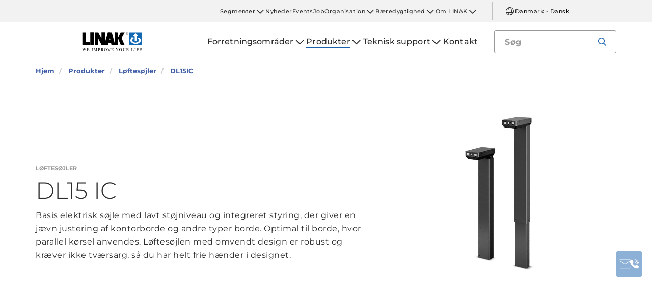

--- FILE ---
content_type: text/html; charset=utf-8
request_url: https://www.linak.dk/produkter/loeftesoejler/dl15ic/
body_size: 15395
content:


<!DOCTYPE html PUBLIC "-//W3C//DTD XHTML 1.0 Transitional//EN" "http://www.w3.org/TR/xhtml1/DTD/xhtml1-transitional.dtd">
<html lang="da" xml:lang="da" xmlns="http://www.w3.org/1999/xhtml">
<head>

	
<meta name="VIcurrentDateTime" content="638985273212727011" />
<script type="text/javascript" src="/layouts/system/VisitorIdentification.js"></script>


	
<script>
	dataLayer = [{
		'linakSegment': '{51C574C5-51DF-491A-AF74-24E2467E809B}',
		'globalPath': '/products/lifting-columns/dl15ic/'
	}];
	var linakSegment = '{51C574C5-51DF-491A-AF74-24E2467E809B}';
	var globalPath = '/products/lifting-columns/dl15ic/';
</script>

	<!-- Google Tag Manager -->
	<script>
	(function (w, d, s, l, i) {
			w[l] = w[l] || []; w[l].push({
				'gtm.start':
					new Date().getTime(), event: 'gtm.js'
			}); var f = d.getElementsByTagName(s)[0],
				j = d.createElement(s), dl = l != 'dataLayer' ? '&l=' + l : ''; j.async = true; j.src =
					'https://www.googletagmanager.com/gtm.js?id=' + i + dl; f.parentNode.insertBefore(j, f);
		})(window, document, 'script', 'dataLayer', 'GTM-NXZWWHL');</script>
	<!-- End Google Tag Manager -->
		<script>
			function CookiebotCallback_OnAccept() {
				if (Cookiebot.changed) document.location.reload();
			}
		</script>
		<script>
			function CookiebotCallback_OnDecline() {
				if (Cookiebot.changed) document.location.reload();
			}
		</script>

	<meta charset="utf-8" />
	<meta http-equiv="x-ua-compatible" content="ie=edge" />

		<link rel="canonical" href="https://www.linak.dk/produkter/loeftesoejler/dl15ic/" />
   



<meta name="robots" content="INDEX, FOLLOW" />

	<title>DL15 IC: Basis todelt løftesøjle med integreret styring</title>

		<meta name="description" content="Basis elektrisk LINAK løftesøjle med integreret styring. Den robuste og stabile løftesøjle i omvendt design er ideel til parallel kørsel og kræver ingen tværsarg.">



	<meta name="viewport" content="width=device-width,initial-scale=1, maximum-scale=1, user-scalable=no" />
	<meta name="format-detection" content="telephone=no" />
	<meta name="viewport" content="width=device-width, user-scalable=no" />

	<meta http-equiv="imagetoolbar" content="false" />
	<meta name="SKYPE_TOOLBAR" content="SKYPE_TOOLBAR_PARSER_COMPATIBLE" />

	<meta name="apple-mobile-web-app-capable" content="yes" />
	<meta name="apple-mobile-web-app-status-bar-style" content="black-translucent" />
	<meta name="msapplication-tap-highlight" content="no" />

	

	<script defer="defer" src="https://cdn.linak.com/dist/scripts/vendor.min.js?v=20251111192512"></script>
	<script defer="defer" src="https://cdn.linak.com/dist/scripts/master.min.js?v=20251111192512"></script>

		<script defer="defer" src="https://cdn.linak.com/dist/scripts/i18n/angular-locale_da-dk.js"></script>

	<link rel="stylesheet" href="https://cdn.linak.com/dist/css/master.min.css?v=20251111192512" />

	<!-- Place favicon.ico in the root directory -->
	<link rel="apple-touch-icon-precomposed" sizes="57x57" href="/dist/images/apple-touch-icon-57x57.png" />
	<link rel="apple-touch-icon-precomposed" sizes="114x114" href="/dist/images/apple-touch-icon-114x114.png" />
	<link rel="apple-touch-icon-precomposed" sizes="72x72" href="/dist/images/apple-touch-icon-72x72.png" />
	<link rel="apple-touch-icon-precomposed" sizes="144x144" href="/dist/images/apple-touch-icon-144x144.png" />
	<link rel="apple-touch-icon-precomposed" sizes="60x60" href="/dist/images/apple-touch-icon-60x60.png" />
	<link rel="apple-touch-icon-precomposed" sizes="120x120" href="/dist/images/apple-touch-icon-120x120.png" />
	<link rel="apple-touch-icon-precomposed" sizes="76x76" href="/dist/images/apple-touch-icon-76x76.png" />
	<link rel="apple-touch-icon-precomposed" sizes="152x152" href="/dist/images/apple-touch-icon-152x152.png" />
	<link rel="icon" type="image/png" href="/dist/images/favicon-196x196.png" sizes="196x196" />
	<link rel="icon" type="image/png" href="/dist/images/favicon-96x96.png" sizes="96x96" />
	<link rel="icon" type="image/png" href="/dist/images/favicon-32x32.png" sizes="32x32" />
	<link rel="icon" type="image/png" href="/dist/images/favicon-16x16.png" sizes="16x16" />
	<link rel="icon" type="image/png" href="/dist/images/favicon-128.png" sizes="128x128" />
	<meta name="application-name" content="/dist/images/&nbsp;" />
	<meta name="msapplication-TileColor" content="/dist/images/#FFFFFF" />
	<meta name="msapplication-TileImage" content="/dist/images/mstile-144x144.png" />
	<meta name="msapplication-square70x70logo" content="/dist/images/mstile-70x70.png" />
	<meta name="msapplication-square150x150logo" content="/dist/images/mstile-150x150.png" />
	<meta name="msapplication-wide310x150logo" content="/dist/images/mstile-310x150.png" />
	<meta name="msapplication-square310x310logo" content="/dist/images/mstile-310x310.png" />



	<!--[if lt IE 9]>
		<script src="https://oss.maxcdn.com/html5shiv/3.7.2/html5shiv.min.js"></script>
		<script src="https://oss.maxcdn.com/respond/1.4.2/respond.min.js"></script>
	<![endif]-->

	


<!-- Test -->

	
	
	<script>
	var linakDictionaries = {
		readmore: {
			readmorebutton: "Læs mere",
			readlessbutton: "Læs mindre"
		},
		cookiebot: {
			button: "For at se vores videoer skal du acceptere marketingcookies",
			acceptpreferencescookies: "Please accept preferences cookies to view this content"
		},
		language: {
			currentlanguage: "da"
		}
	};
</script>

</head>
<body id="page-top" data-spy="scroll" data-target="#section-navigation" data-offset="90"  >
<!-- Google Tag Manager (noscript) -->
	<noscript>
		<iframe src="https://www.googletagmanager.com/ns.html?id=GTM-NXZWWHL"
				height="0" width="0" style="display:none;visibility:hidden"></iframe>
	</noscript>
	<!-- End Google Tag Manager (noscript) -->

			<div class="overlay-blur">
				<a class="cfloat" title="Kontakt os her" href="https://www.linak.dk/kontakt/" id="contactFloat">
		<img src="https://cdn.linak.com/dist/images/envelope-phone.png" alt="Kontakt os her" width="96" height="96"/>
	</a>
<!-- DESKTOP -->
<section class="quicklinks">
	<div class="container">
		<div class="row">
			<div class="col-sm-12">
				
			</div>
		</div>
	</div>
</section>


<header class="header" id="header">
	<div class="container">
		<div class="row">
			<div class="col-sm-12 bottom-bar">
				<figure class="logo" id="logo">
					<a href="/">
						<img src="https://cdn.linak.com/dist/images/linak_logo.svg" alt="LINAK logo med sloganet &quot;We Improve Your Life&quot;" title="LINAK logo – We improve your life with electric linear actuators"  width="300" height="111">
					</a>
				</figure>

				<div class="navigation-container search-bar">
					<!-- Desktop Menu -->
					<nav id="desktop-menu" role="navigation">
					</nav>
						<button type="button" class="search-trigger" id="search-trigger">
							<svg class="icon">
								<use xmlns:xlink="http://www.w3.org/1999/xlink" xlink:href="/dist/icons/icons.svg#search"></use>
							</svg>
						</button>
					<!-- Menu Trigger -->
					<button type="button" class="menu-trigger" id="menu-trigger">
						<svg class="icon">
							<use xmlns:xlink="http://www.w3.org/1999/xlink" xlink:href="/dist/icons/icons.svg#bars"></use>
						</svg>
					</button>
				</div>
			</div>
		</div>
	</div>
</header>
	<div class="search-field">
<form action="/api/linak/Header/Search" autocomplete="new-password" method="post">			<span class="input-container">
				<input autocomplete="new-password" class="form-control-input search-tracking" id="search_auto_complete" name="SearchString" placeholder="Søg" type="text" value="" />
				<button>
					<svg class="icon">
						<use xmlns:xlink="http://www.w3.org/1999/xlink" xlink:href="/dist/icons/icons.svg#search-light"></use>
					</svg>
				</button>
				<div class="triangle"></div>
				<span class="result-list"></span>
				<span class="no-result-list">
					<div class="col-sm-12">
						<div class="inner">
							<span class="no-result-list-text" data-original="Din søgning efter &#34;{0}&#34; gav ingen resultater - prøv en anden søgning">

							</span>
						</div>
					</div>
				</span>
			</span>
</form>	</div>

			

<script type="application/ld+json">
{
  "@context": "https://schema.org",
  "@type": "BreadcrumbList",
  "itemListElement": [{
		 "@type": "ListItem",
		 "position": 1,
		 "item": {
		 "@id": "https://www.linak.dk/",
		 "name": "Hjem"
		 }
			 },{
		 "@type": "ListItem",
		 "position": 2,
		 "item": {
		 "@id": "https://www.linak.dk/produkter/",
		 "name": "Produkter"
		 }
			 },{
		 "@type": "ListItem",
		 "position": 3,
		 "item": {
		 "@id": "https://www.linak.dk/produkter/loeftesoejler/",
		 "name": "Løftesøjler"
		 }
			 },{
		 "@type": "ListItem",
		 "position": 4,
		 "item": {
		 "@id": "https://www.linak.dk/produkter/loeftesoejler/dl15ic/",
		 "name": "DL15IC"
		 }
	}]
}
</script>
<section class="breadcrumbs">
	<div class="container">
		<div class="row">

			<div class="breadcrumb" id="breadcrumb-short">

				<li class=' inpath'>
					<a href="/">
						<span>Hjem</span>
					</a>
				</li>
				<li onclick="ShowBreadcrumbs()">
					<a href="#">
						<span>...</span>
					</a>
				</li>
				<li class='active  ' >
					<a href="#"  onclick="ShowBreadcrumbs()">
						<span class="lastItem">DL15IC</span>
					</a>
				</li>
			</div>


			<div class="breadcrumb" id="breadcrumb-long">

						<li class=' inpath'>
							<a href="/">
								<span>Hjem</span>
							</a>
						</li>
						<li class=' inpath'>
							<a href="/produkter/">
								<span>Produkter</span>
							</a>
						</li>
						<li class=' inpath'>
							<a href="/produkter/loeftesoejler/">
								<span>Løftesøjler</span>
							</a>
						</li>
						<li onclick="ShowBreadcrumbs()" class='active '>
							<a href="#">
								<span class="lastItem">DL15IC</span>
							</a>
						</li>

			</div>
		</div>
	</div>
</section>

<script type="text/javascript">
	var itemCount = 4;
	var windowWidth = window.innerWidth || document.documentElement.clientWidth;
	var breadcrumbLong = document.getElementById("breadcrumb-long");
	var breadcrumbShort = document.getElementById("breadcrumb-short");

	
	// Showing a shothed version of the breadcrumb list on mobile:
	if (windowWidth < 768) {
				
		var truncateElements = document.getElementsByClassName("lastItem");
		var text = truncateElements[0].innerText;
		var truncatedText;
		
		// Truncate text of the last item if the length exceeds 19 characters
		if (text.length > 19) {
				
			truncatedText = text.substring(0, 16) + '...';

			//Short Breadcrumb list
			truncateElements[0].innerText = truncatedText;
			//Long Breadcrumb list
			truncateElements[1].innerText = truncatedText;
						
		}

		//if breadcrumb list counts 4 items or more the shorted breadcrumblist is shown.
		if (itemCount >= 4) {
			
			breadcrumbLong.style.display = "none";
			breadcrumbShort.style.display = "block";

		} else {
			
			breadcrumbShort.style.display = "none";
			breadcrumbLong.style.display = "block";
			
		}
		
	} else {
		
		breadcrumbShort.style.display = "none";
		breadcrumbLong.style.display = "block";
	}

	//Showing the full breadcrumb list on click:
	function ShowBreadcrumbs() {

		//Removing truncation from the last item in the long breadcrumb list
		truncateElements[1].innerText = text;

		breadcrumbShort.style.display = "none";
		breadcrumbLong.style.display = "block";
	}

</script>


<section class="product-page-hero section-padding">
	<div class="container">
		<div class="row flex-center">
			<div class="col-sm-7">
				<div class="content">
					<a href="/produkter/loeftesoejler/"><span class="category">L&#248;ftes&#248;jler</span></a>
					<h1 class="headline">
						DL15 IC
					</h1>
					<p class="teaser">
						Basis elektrisk søjle med lavt støjniveau og integreret styring, der giver en jævn justering af kontorborde og andre typer borde. Optimal til borde, hvor parallel kørsel anvendes. Løftesøjlen med omvendt design er robust og kræver ikke tværsarg, så du har helt frie hænder i designet.
					</p>
					</div>
			</div>
				<div class="col-sm-5">
					
					<div class="product-gallery">
							<img src="https://cdn.linak.com/-/media/images/products/dl15ic/dl15ic.jpg?bc=white&amp;as=1&amp;h=500&amp;iar=0&amp;w=500&amp;rev=4ddf1af8-b337-49bf-b945-a8f433247acc&amp;quality=75&amp;hash=DFD8926D66054B0FE8BF0DCFB63391E7" class="img-responsive" alt="" width="320" height="320"/>
					</div>
				</div>
		</div>
	</div>
</section>
<section class="tabs tabs-section product-tabs section-padding">
	<div class="container">
		<div class="row">
			<div class="tabs-inner col-xs-12">
				<div class="tabs-desktop">
					<ul class="nav nav-tabs nav-justified responsive-tabs" id="tabs" role="tablist">
							<li role="presentation" class="">
								<a class="product-tab-item"
								   href="#description" aria-controls="description" role="tab" data-toggle="tab">
									Produktbeskrivelse</a>
							</li>
							<li role="presentation" class="">
								<a class="product-tab-item"
								   href="#datasheet" aria-controls="datasheet" role="tab" data-toggle="tab">
									Datablad</a>
							</li>
							<li role="presentation" class="">
								<a class="product-tab-item"
								   href="#2d3d" aria-controls="2d3d" role="tab" data-toggle="tab">
									2D/3D</a>
							</li>
							<li role="presentation" class="">
								<a class="product-tab-item"
								   href="#brochuresmanuals" aria-controls="brochuresmanuals" role="tab" data-toggle="tab">
									Brochurer og vejledninger</a>
							</li>
					</ul>
					<div class="tab-content support">
						<div role="tabpanel" class="tab-pane datasheet" id="description" style="padding: 25px">
	<div class="row">
		<div class="tab-content-description">
					 <div class="col-xs-12">
			<h4>
				DL15 IC
			</h4>
			<div class="content">
				<p>
					<p>DESKLIFT&trade; DL15 IC (Integrated Controller) er en kompakt, todelt l&oslash;ftes&oslash;jle baseret p&aring; vores velkendte  <a href="/produkter/loeftesoejler/dl15/">DL15</a>&nbsp;l&oslash;ftes&oslash;jle. DL15 IC er det perfekte valg til justerbare kontorborde i den lave prisklasse med 2 l&oslash;ftes&oslash;jler, hvor der kr&aelig;ves en slagl&aelig;ngde p&aring; h&oslash;jst 500 mm. DL15 IC l&oslash;ftes&oslash;jlen har de samme monteringshuller som den tredelte l&oslash;ftes&oslash;jle <a href="/produkter/loeftesoejler/dl16ic/">DL16 IC</a>&nbsp;. P&aring; den m&aring;de kan de to modeller anvendes i samme bordkonstruktion. </p>
<p>DL15 IC l&oslash;ftes&oslash;jlen f&aring;s i tre standardfarver (sort, gr&aring; og hvid) - og kan alternativt ogs&aring; leveres i andre farver. </p>
<p>Et IC system best&aring;r af to l&oslash;ftes&oslash;jler - en masters&oslash;jle og en f&oslash;lges&oslash;jle, der er forbundet via et motorkabel. Masters&oslash;jlen har indbygget PCB-styring, og derfor skal der ikke monteres en separat kontrolboks p&aring; et IC system. Str&oslash;mforsyningen sker via en ekstern SMPS-enhed (Switch Mode Power Supply), &nbsp;og bordet kan justeres ved hj&aelig;lp af mange forskellige betjeninger.</p>
				</p>

			</div>
		</div>

		<div class="clearfix"></div>
		<div class="col-xs-12">
				<hr />
										<ul class="technology-list">
						<li>
							<figure>
								<a   title="Kick &amp; Click™ - hurtig samling af kontorborde"
								   href="/segmenter/deskline/teknologi-trends/kick-clicktil-kontorborde/">
									<img src="https://cdn.linak.com/-/media/images/technology-icons/kick-and-click-icon.jpg?bc=white&amp;as=1&amp;iar=0&amp;rev=134dcd31-a3ab-4df4-b3d4-663390447fff&amp;quality=75&amp;hash=529F9A670F70ED6ED8614B994F3942F1" alt="Kick &amp; Click-ikon angiver nem samling af et aktuatorsystem til kontorborde" width="40" height="40"/>
								</a>
							</figure>
						</li>
						<li>
							<figure>
								<a   title="V&#230;r med til at skabe PVC-fri arbejdspladser"
								   href="/segmenter/deskline/teknologi-trends/pvc-free/">
									<img src="https://cdn.linak.com/-/media/images/technology-icons/pvc-free-icon.jpg?bc=white&amp;as=1&amp;iar=0&amp;rev=639f7d01-e57b-44d8-805f-3819d376184d&amp;quality=75&amp;hash=28302C8826FF49A4CCFE6E56A4B490E3" alt="Ikonet LINAK PVC Free sikrer en PVC-fri aktuatorl&#248;sning" width="40" height="40"/>
								</a>
							</figure>
						</li>
						<li>
							<figure>
								<a   title="Vi g&#248;r det komplekse enkelt – med Plug &amp; Play™"
								   href="/segmenter/deskline/teknologi-trends/plug-play/">
									<img src="https://cdn.linak.com/-/media/images/technology-icons/plug-and-play-icon.jpg?bc=white&amp;as=1&amp;iar=0&amp;rev=f391abc2-ef5c-47f8-8159-160971a6a37b&amp;quality=75&amp;hash=877E3ADFE3D29ADAFE165A471EFC1D69" alt="Ikon med Plug &amp; Play-teknologi og nem samling af elektriske aktuatorsystemer." width="40" height="40"/>
								</a>
							</figure>
						</li>
				</ul>
		</div>
	</div>
</div>
</div>

<!-- Tab Content - Datasheet -->

<div role="tabpanel" class="tab-pane datasheet product-tab-tab-content" id="datasheet">
	<div class="row">
		<div class="tab-content-description">
					<div class="col-xs-12 brochures-item">
						<div class="col-xs-4 col-sm-3 col-md-2" style="min-height: 150px">
							<figure class="image">
								<a href="https://ipaper.ipapercms.dk/Linak/ENGLISH/DATASHEET/lifting-columndl15icdata-sheeteng/" target="_blank">
									<img src="https://ipaper.ipapercms.dk/Linak/ENGLISH/DATASHEET/lifting-columndl15icdata-sheeteng//Image.ashx?ImageType=Normal" alt="DL15IC - datablad" width="100" height="140"/>
								</a>
							</figure>
						</div>
						<div class="col-xs-8 col-sm-6 col-md-7">
							<h5 style="margin-bottom: 12.5px">
								DL15IC - datablad
							</h5>
							<p class="description hide-mobile">
								Læs databladet på nettet eller download det i PDF-format.
							</p>

						</div>
						<div class="col-xs-8 col-sm-3 col-md-3">
							<h5 class="hide-mobile">Vis</h5>
							<ul class="links">
									<li>
										<a href="https://ipaper.ipapercms.dk/Linak/ENGLISH/DATASHEET/lifting-columndl15icdata-sheeteng/" target="_blank">
											Onlinebrochure
										</a>
									</li>
																	<li>
										<a href="https://cdn.linak.com/-/media/files/data-sheet-source/en/lifting-column-dl15ic-data-sheet-eng.pdf" target="_blank">
											PDF
										</a>
									</li>
							</ul>
						</div>
					</div>
		</div>
	</div>
</div>

<div role="tabpanel" class="tab-pane two-d-three-d-tab product-tab-tab-content" id="2d3d">
	<div class="row">
		<div class="tab-content-description">
			<div class="col-xs-12 col-sm-6 no-padding two-d">
				<div class="col-xs-6 col-sm-4">
					<figure class="image">
						<img src="https://cdn.linak.com/-/media/images/general-thumbnails/basic-2d-drawing-icon.jpg?bc=white&amp;as=1&amp;h=156&amp;iar=0&amp;w=156&amp;rev=d59308f3-fbca-43c0-9f4f-2065b078461a&amp;quality=75&amp;hash=062BE5AA87D5E1EFA1A4220F794E5846" alt="" width="156" height="156"/>
					</figure>
				</div>
				<div class="col-xs-6 col-sm-8">
					<h4>
2D-tegninger					</h4>
					<ul class="links">
									<li>
										<a target="_blank"
										   href="https://cdn.linak.com/-/media/files/products/2d-drawings/lifting-columns/dl15ic/dl15ic-column.pdf">
											DL15 IC column
										</a>
									</li>
									<li>
										<a target="_blank"
										   href="https://cdn.linak.com/-/media/files/products/2d-drawings/lifting-columns/dl15ic/dl15ic-sockets.pdf">
											DL15 IC sockets
										</a>
									</li>

					</ul>
				</div>
			</div>

			<div class="col-xs-12 col-sm-6 no-padding three-d">
				<div class="col-xs-6 col-sm-4">
					<figure class="image">
						<img src="https://cdn.linak.com/-/media/images/general-thumbnails/basic-3d-model-icon.png?bc=white&amp;as=1&amp;h=156&amp;iar=0&amp;w=156&amp;rev=3bc71d9c-f492-4fe2-ae85-06c0c6695bc3&amp;quality=75&amp;hash=A46EC971B0D16F019A675063E1F46DB2" alt="" width="156" height="156"/>
					</figure>
				</div>
				<div class="col-xs-6 col-sm-8">
					<h4>3D-modeller</h4>

					<ul class="links">
								<li>
									<a target="_blank"
									   href="https://cdn.linak.com/-/media/files/products/3d-models/lifting-columns/dl15ic/dl15-ic-master-creo.zip">
										DL15 IC Master Creo
									</a>
								</li>
								<li>
									<a target="_blank"
									   href="https://cdn.linak.com/-/media/files/products/3d-models/lifting-columns/dl15ic/dl15-ic-master-iges.zip">
										DL15 IC Master IGES
									</a>
								</li>
								<li>
									<a target="_blank"
									   href="https://cdn.linak.com/-/media/files/products/3d-models/lifting-columns/dl15ic/dl15-ic-master-sat.zip">
										DL15 IC Master SAT
									</a>
								</li>
								<li>
									<a target="_blank"
									   href="https://cdn.linak.com/-/media/files/products/3d-models/lifting-columns/dl15ic/dl15-ic-master-step.zip">
										DL15 IC Master STEP
									</a>
								</li>
								<li>
									<a target="_blank"
									   href="https://cdn.linak.com/-/media/files/products/3d-models/lifting-columns/dl15ic/dl15-ic-follower-creo.zip">
										DL15 IC Follower Creo
									</a>
								</li>
								<li>
									<a target="_blank"
									   href="https://cdn.linak.com/-/media/files/products/3d-models/lifting-columns/dl15ic/dl15-ic-follower-iges.zip">
										DL15 IC Follower IGES
									</a>
								</li>
								<li>
									<a target="_blank"
									   href="https://cdn.linak.com/-/media/files/products/3d-models/lifting-columns/dl15ic/dl15-ic-follower-sat.zip">
										DL15 IC Follower SAT
									</a>
								</li>
								<li>
									<a target="_blank"
									   href="https://cdn.linak.com/-/media/files/products/3d-models/lifting-columns/dl15ic/dl15-ic-follower-step.zip">
										DL15 IC Follower STEP
									</a>
								</li>
					</ul>
				</div>
			</div>
		</div>
	</div>
</div><div role="tabpanel" class="tab-pane brochure-tab product-tab-tab-content" id="brochuresmanuals">
		<div class="brochures">
		<div class="tab-content-litterature">
			<div class="brochures-items">
				<div class="col-xs-12 col-sm-9 col-md-10 col-sm-offset-3 col-md-offset-2">
				</div>
					<div class="col-xs-12 brochures-item">
						<div class="col-xs-4 img-container" style="min-height: 150px">
							<figure class="image">
									<a href="https://ipaper.ipapercms.dk/Linak/ENGLISH/USERMANUAL/desklinedl5icdl6icdl15icdl16icuser-manualeng/"
									   target="_blank">
										<img src="https://ipaper.ipapercms.dk/Linak/ENGLISH/USERMANUAL/desklinedl5icdl6icdl15icdl16icuser-manualeng//Image.ashx?ImageType=Normal" alt="Brugervejledning til DL5 IC/DL6 IC/DL15 IC/DL16 IC " width="100" height="140"/>
									</a>
							</figure>
						</div>
						<div class="col-xs-8 text-container">
							<h5 style="margin-bottom: 12.5px">
								Brugervejledning til DL5 IC/DL6 IC/DL15 IC/DL16 IC 
							</h5>
							<p class="description hide-mobile">
								Brugervejledningen forklarer, hvordan du installerer, bruger og vedligeholder LINAK DESKLINE® produkterne.
							</p>
							<ul class="links">
									<li>
										<a target="_blank" href="https://ipaper.ipapercms.dk/Linak/ENGLISH/USERMANUAL/desklinedl5icdl6icdl15icdl16icuser-manualeng/">
											Onlinebrochure
										</a>
									</li>
																	<li>
										<a target="_blank" href="https://cdn.linak.com/-/media/files/user-manual-source/en/deskline-dl5ic-dl6ic-dl15ic-dl16ic-user-manual-eng.pdf">
											PDF
										</a>
									</li>
							</ul>
						</div>
						
					</div>

									<div class="col-xs-12 brochures-item">
						<div class="col-xs-4 img-container" style="min-height: 150px">
							<figure class="image">
									<a href="https://ipaper.ipapercms.dk/Linak/ENGLISH/BROCHURE/DESKLINEProductOverviewBrochureENG/"
									   target="_blank">
										<img src="https://ipaper.ipapercms.dk/Linak/ENGLISH/BROCHURE/DESKLINEProductOverviewBrochureENG//Image.ashx?ImageType=Normal" alt="DESKLINE produktoversigt" width="100" height="140"/>
									</a>
							</figure>
						</div>
						<div class="col-xs-8 text-container">
							<h5 style="margin-bottom: 12.5px">
								DESKLINE produktoversigt
							</h5>
							<p class="description hide-mobile">
								Til alle typer borde, skranker eller diske, som medarbejderne benytter, giver en elektrisk aktuatorløsning mulighed for enkel og fleksibel højdejustering afpasset efter den enkelte person, og producenterne kan vinde konkurrencefordele og forbedre virksomhedens resultater.
							</p>
							<ul class="links">
									<li>
										<a target="_blank" href="https://ipaper.ipapercms.dk/Linak/ENGLISH/BROCHURE/DESKLINEProductOverviewBrochureENG/">Onlinebrochure</a>
									</li>
																	<li>
										<a target="_blank" href="https://cdn.linak.com/-/media/files/brochure-source/en/deskline-product-overview-brochure-eng.pdf">
											PDF
										</a>
									</li>
							</ul>

						</div>
						
					</div>
					<div class="col-xs-12 brochures-item">
						<div class="col-xs-4 img-container" style="min-height: 150px">
							<figure class="image">
									<a href="https://ipaper.ipapercms.dk/Linak/ENGLISH/BROCHURE/DESKLINEQualitymattersBrochureEng/"
									   target="_blank">
										<img src="https://ipaper.ipapercms.dk/Linak/ENGLISH/BROCHURE/DESKLINEQualitymattersBrochureEng//Image.ashx?ImageType=Normal" alt="DESKLINE - kvalitet er essentiel" width="100" height="140"/>
									</a>
							</figure>
						</div>
						<div class="col-xs-8 text-container">
							<h5 style="margin-bottom: 12.5px">
								DESKLINE - kvalitet er essentiel
							</h5>
							<p class="description hide-mobile">
								Vi anvender altid komponenter af høj kvalitet, avancerede produktionsmetoder og markedets mest omfattende test for at sikre en fremragende kvalitet i produkterne.
							</p>
							<ul class="links">
									<li>
										<a target="_blank" href="https://ipaper.ipapercms.dk/Linak/ENGLISH/BROCHURE/DESKLINEQualitymattersBrochureEng/">Onlinebrochure</a>
									</li>
																	<li>
										<a target="_blank" href="https://cdn.linak.com/-/media/files/brochure-source/en/deskline-quality-matters-brochure-eng.pdf">
											PDF
										</a>
									</li>
							</ul>

						</div>
						
					</div>
			</div>
		</div>
	</div>
</div>
					</div>
				</div>
			</div>
		</div>
	</div>
</section><section class="product-carousel section-padding">
	<div class="container">


	
		<div class="row">
					<p class="product-carousel-header">Relaterede produkter</p>
		</div>
			<div class="owl-carousel">

				<div class="item">
					<a href="/produkter/loeftesoejler/dl10ic/">
						<div class="product">
							<figure>
								
								<img alt="DL10 IC" src="https://cdn.linak.com/-/media/images/products/dl10ic/dl10ic.jpg?rev=2e196984-1c5b-4e64-807d-4fc86bb0e95d?bc=White&amp;as=1&amp;h=300&amp;iar=0&amp;w=300&amp;quality=75&amp;hash=8A3E3F36CB9B1AF24012C1231E23C2F5" width="300" height="300"/>
							</figure>
							<div class="product-text">
								<span class="category">l&#248;ftes&#248;jler</span>
								<p class="product-name">DL10 IC</p>
								<ul class="description">
										<li>Rund, &#216; 70 mm</li>
																			<li>2-delt</li>
																			<li>Integreret styring</li>
								</ul>
							</div>
						</div>
					</a>
				</div>
				<div class="item">
					<a href="/produkter/loeftesoejler/dl16ic/">
						<div class="product">
							<figure>
								
								<img alt="DL16 IC" src="https://cdn.linak.com/-/media/images/products/dl16ic/dl16ic.jpg?rev=3d49b002-1a9b-4839-9dd5-d300ccd4d600?bc=White&amp;as=1&amp;h=300&amp;iar=0&amp;w=300&amp;quality=75&amp;hash=8D0C850BC067108989E780B103FEE88D" width="300" height="300"/>
							</figure>
							<div class="product-text">
								<span class="category">l&#248;ftes&#248;jler</span>
								<p class="product-name">DL16 IC</p>
								<ul class="description">
										<li>Rektangul&#230;r 50 x 80 mm</li>
																			<li>3-delt, omvendt design</li>
																			<li>Integreret styring</li>
								</ul>
							</div>
						</div>
					</a>
				</div>
				<div class="item">
					<a href="/produkter/loeftesoejler/dl5ic/">
						<div class="product">
							<figure>
								
								<img alt="DL5 IC" src="https://cdn.linak.com/-/media/images/products/dl5ic/dl5ic.jpg?rev=a8cbab0f-390b-48ad-829d-1f1ddd5211c9?bc=White&amp;as=1&amp;h=300&amp;iar=0&amp;w=300&amp;quality=75&amp;hash=6A911B9D746DC2D10DE03E9577D319C8" width="300" height="300"/>
							</figure>
							<div class="product-text">
								<span class="category">l&#248;ftes&#248;jler</span>
								<p class="product-name">DL5 IC</p>
								<ul class="description">
										<li>Rektangul&#230;r 50 x 80 mm</li>
																			<li>2-delt</li>
																			<li>Integreret styring</li>
								</ul>
							</div>
						</div>
					</a>
				</div>
				<div class="item">
					<a href="/produkter/loeftesoejler/dl8ic/">
						<div class="product">
							<figure>
								
								<img alt="DL8 IC" src="https://cdn.linak.com/-/media/images/products/dl8ic/dl8ic.jpg?rev=c0242cfc-9d31-487f-a394-a7d909f58710?bc=White&amp;as=1&amp;h=300&amp;iar=0&amp;w=300&amp;quality=75&amp;hash=CDF1D336549A9123994A39318984F23F" width="300" height="300"/>
							</figure>
							<div class="product-text">
								<span class="category">l&#248;ftes&#248;jler</span>
								<p class="product-name">DL8 IC</p>
								<ul class="description">
										<li>Rund, &#216; 63,5 mm</li>
																			<li>2-delt, omvendt design</li>
																			<li>Integreret styring</li>
								</ul>
							</div>
						</div>
					</a>
				</div>
			</div>
		</div>
	</section>
<section class="use-examples-carousel swush-effect section-padding">
	<div class="container">
		<div class="row">
			<p class="application-carousel-header">Relaterede applikationer</p>
		</div>
		<div class="owl-carousel">
				<div class="item">
					<a href="/forretningsomraader/borde/kontorborde/">
						<figure>
								<img src="https://cdn.linak.com/-/media/images/applications/main/office-desks-application.jpg?bc=white&amp;as=1&amp;h=360&amp;iar=0&amp;w=360&amp;rev=88e5fe75-cb18-48dc-8619-b07705caf498&amp;quality=75&amp;hash=4303DFFDE4F7AFF163B9588C1D024A31" alt="Kontorborde" width="360" height="360"/>
							<span class="description"><span>Kontorborde</span></span>
						</figure>
					</a>
				</div>
		</div>
	</div>
</section>
				<section class="action-cards section-padding">
		<div class="container">
			<div class="row">
					<div class="col-sm-6   col-md-4">
						<div class="newsletter">
							<p class="action-card-title">LINAK news</p>
							<p>Hold dig opdateret om de seneste produkter og udviklinger, og hvordan vi im&#248;dekommer morgendagens globale udfordringer.</p>
							<a href="/newsletter/" class="btn btn-secondary">Tilmeld</a>
						</div>
					</div>
									<div class="col-sm-6   col-md-4">
						<div class="contact-widget">
							<p class="action-card-title">Har du et spørgsmål?</p>
							<p>- Vores medarbejdere er klar til at hj&#230;lpe dig med tekniske oplysninger, projektstart og meget mere.</p>
							<a href="/kontakt/" class="btn btn-tertiary">Kontakt os</a>
						</div>
					</div>
									<div class="col-sm-6   col-sm-offset-3 col-md-4">
						<div class="social-media">
							<p class="action-card-title">LINAK p&#229; sociale medier</p>
							<p>F&#248;lg med via vores LINAK kanaler</p>
							<ul class="social-media-list">
									<li>
										<a href="https://www.facebook.com/LINAKDanmark/" target="_blank">
												<svg class="icon">
													<use xmlns:xlink="http://www.w3.org/1999/xlink" xlink:href="/dist/icons/icons.svg#facebook"></use>
												</svg>
										</a>
									</li>
									<li>
										<a href="https://www.instagram.com/linakworld/" target="_blank">
												<svg class="icon">
													<use xmlns:xlink="http://www.w3.org/1999/xlink" xlink:href="/dist/icons/icons.svg#instagram"></use>
												</svg>
										</a>
									</li>
									<li>
										<a href="https://www.linkedin.com/company/linak-danmark-a-s/" target="_blank">
												<svg class="icon">
													<use xmlns:xlink="http://www.w3.org/1999/xlink" xlink:href="/dist/icons/icons.svg#linkedin"></use>
												</svg>
										</a>
									</li>
									<li>
										<a href="https://www.pinterest.dk/linakdanmarkas/" target="_blank">
												<svg class="icon">
													<use xmlns:xlink="http://www.w3.org/1999/xlink" xlink:href="/dist/icons/icons.svg#pinterest"></use>
												</svg>
										</a>
									</li>
															</ul>
						</div>
					</div>
			</div>
		</div>
	</section>

		</div>
<div class="overlay"></div>

<!-- Phablet Menu -->
<nav id="phablet-menu">
	<div class="menu-header">
		<button type="button" id="close" class="active">
			<svg xmlns="http://www.w3.org/2000/svg" width="16" height="16" fill="currentColor" class="bi bi-x" viewBox="0 0 16 16"><path d="M4.646 4.646a.5.5 0 0 1 .708 0L8 7.293l2.646-2.647a.5.5 0 0 1 .708.708L8.707 8l2.647 2.646a.5.5 0 0 1-.708.708L8 8.707l-2.646 2.647a.5.5 0 0 1-.708-.708L7.293 8 4.646 5.354a.5.5 0 0 1 0-.708z" /></svg>
		</button>
	</div>
	<div id="main-nav">
		

<div class="menu-container">

	<ul id="navigation-list" class="desktop-navigation mega-menu">

			<li class="desktop-navigation-item   has-child taphover">
				<a class="desktop-navigation-link" href="/forretningsomraader/">
					<span>Forretningsomr&#229;der</span>
				</a>
				<div class="chevron">
					<svg class="hide-mobile">
						<use xmlns:xlink="http://www.w3.org/1999/xlink" xlink:href="/dist/icons/icons.svg#chevron-down"></use>
					</svg>
				</div>
				<button class="subnav-trigger mega-sub-menu-button">
					<svg>
						<use xmlns:xlink="http://www.w3.org/1999/xlink" xlink:href="/dist/icons/icons.svg#chevron-down"></use>
					</svg>
				</button>

						<div class="mega-sub-menu">
							<ul class="mega-sub-menu-list main-business-areas">
									<li class="mega-sub-menu-item"><a class="mega-sub-menu-link" data-englishtext="industry-farming-and-marine" href="/forretningsomraader/#/main-business-area:industry-farming-and-marine">Industri og landbrug</a></li>
									<li class="mega-sub-menu-item"><a class="mega-sub-menu-link" data-englishtext="healthcare" href="/forretningsomraader/#/main-business-area:healthcare">Hospital og pleje</a></li>
									<li class="mega-sub-menu-item"><a class="mega-sub-menu-link" data-englishtext="desks" href="/forretningsomraader/#/main-business-area:desks">Kontorborde og k&#248;kkener</a></li>
									<li class="mega-sub-menu-item"><a class="mega-sub-menu-link" data-englishtext="comfort-furniture" href="/forretningsomraader/#/main-business-area:comfort-furniture">Komfortm&#248;bler</a></li>
							</ul>
						</div>
			</li>
			<li class="desktop-navigation-item  inpath has-child taphover">
				<a class="desktop-navigation-link" href="/produkter/">
					<span>Produkter</span>
				</a>
				<div class="chevron">
					<svg class="hide-mobile">
						<use xmlns:xlink="http://www.w3.org/1999/xlink" xlink:href="/dist/icons/icons.svg#chevron-down"></use>
					</svg>
				</div>
				<button class="subnav-trigger mega-sub-menu-button">
					<svg>
						<use xmlns:xlink="http://www.w3.org/1999/xlink" xlink:href="/dist/icons/icons.svg#chevron-down"></use>
					</svg>
				</button>

					<div class="mega-sub-menu">

						<ul class="mega-sub-menu-list">

									<li class="mega-sub-menu-item 
	                                ">
										<a class="mega-sub-menu-link" href="/produkter/lineaere-aktuatorer/">Line&#230;re aktuatorer</a>
									</li>
									<li class="mega-sub-menu-item 
	                                inpath">
										<a class="mega-sub-menu-link" href="/produkter/loeftesoejler/">L&#248;ftes&#248;jler</a>
									</li>
									<li class="mega-sub-menu-item 
	                                ">
										<a class="mega-sub-menu-link" href="/produkter/dobbeltaktuatorer/">Dobbeltaktuatorer</a>
									</li>
									<li class="mega-sub-menu-item 
	                                ">
										<a class="mega-sub-menu-link" href="/produkter/kontrolbokse/">Kontrolbokse</a>
									</li>
									<li class="mega-sub-menu-item 
	                                ">
										<a class="mega-sub-menu-link" href="/produkter/betjeninger/">Betjeninger</a>
									</li>
									<li class="mega-sub-menu-item 
	                                ">
										<a class="mega-sub-menu-link" href="/produkter/tilbehoer/">Tilbeh&#248;r</a>
									</li>
									<li class="mega-sub-menu-item 
	                                ">
										<a class="mega-sub-menu-link" href="/produkter/digitale-loesninger/">Digitale l&#248;sninger</a>
									</li>
									<li class="mega-sub-menu-item 
	                                ">
										<a class="mega-sub-menu-link" href="/produkter/bordstel/">Bordstel</a>
									</li>

						</ul>
							<ul class="mega-sub-menu-list mega-sub-menu-list-extra">
									<li class="hide-mobile"><a class="btn btn-outlined" href="/produkter/produktvaelger-til-industrien/">Produktv&#230;lger til industrien</a></li>
									<li class="hide-desktop mega-sub-menu-item 
	                                ">
										<a class="mega-sub-menu-link" href="/produkter/produktvaelger-til-industrien/">Produktv&#230;lger til industrien</a>
									</li>
									<li class="hide-mobile"><a class="btn btn-outlined" href="/produkter/databladskonfigurator/">Databladskonfigurator</a></li>
									<li class="hide-desktop mega-sub-menu-item 
	                                ">
										<a class="mega-sub-menu-link" href="/produkter/databladskonfigurator/">Databladskonfigurator</a>
									</li>
							</ul>

					</div>
			</li>
			<li class="desktop-navigation-item   has-child taphover">
				<a class="desktop-navigation-link" href="/teknisk-support/">
					<span>Teknisk support</span>
				</a>
				<div class="chevron">
					<svg class="hide-mobile">
						<use xmlns:xlink="http://www.w3.org/1999/xlink" xlink:href="/dist/icons/icons.svg#chevron-down"></use>
					</svg>
				</div>
				<button class="subnav-trigger mega-sub-menu-button">
					<svg>
						<use xmlns:xlink="http://www.w3.org/1999/xlink" xlink:href="/dist/icons/icons.svg#chevron-down"></use>
					</svg>
				</button>

					<div class="mega-sub-menu">

						<ul class="mega-sub-menu-list">

								<li class="mega-sub-menu-item 
	                                ">
									<a class="mega-sub-menu-link" href="/teknisk-support/faq-ofte-stillede-spoergsmaal/">FAQ - ofte stillede sp&#248;rgsm&#229;l</a>
								</li>
								<li class="mega-sub-menu-item 
	                                ">
									<a class="mega-sub-menu-link" href="/teknisk-support/reservedele-og-teknisk-support/">Reservedele og teknisk support</a>
								</li>
						</ul>
					</div>
			</li>
			<li class="desktop-navigation-item   ">
				<a class="desktop-navigation-link" href="/kontakt/">
					<span>Kontakt</span>
				</a>
				<div class="chevron">
					<svg class="hide-mobile">
						<use xmlns:xlink="http://www.w3.org/1999/xlink" xlink:href="/dist/icons/icons.svg#chevron-down"></use>
					</svg>
				</div>
				<button class="subnav-trigger mega-sub-menu-button">
					<svg>
						<use xmlns:xlink="http://www.w3.org/1999/xlink" xlink:href="/dist/icons/icons.svg#chevron-down"></use>
					</svg>
				</button>

					<div class="mega-sub-menu">

						<ul class="mega-sub-menu-list">

						</ul>
					</div>
			</li>

	</ul>
</div>
	</div>

	<!-- Quick Links -->
	<!-- Quick Links -->
<nav id="nav-quicklinks" class="nav-quicklinks" role="navigation">
	<div id="navigation-list">
		
		<ul class="quicklinks-mobile">

					<li class="has-child ">
						<a href="/segmenter/" class="nav-link">
							Segmenter
						</a>
						<button class="subnav-trigger mega-sub-menu-button">
							<svg>
								<use xmlns:xlink="http://www.w3.org/1999/xlink" xlink:href="/dist/icons/icons.svg#chevron-down"></use>
							</svg>
						</button>
						<div class="mega-sub-menu">
							<ul class="sub-nav">
									<li class="has-child">
										<a href="/segmenter/medline-careline/" class="nav-link">MEDLINE &amp; CARELINE</a>
											<button class="subnav-trigger">
												<svg>
													<use xmlns:xlink="http://www.w3.org/1999/xlink" xlink:href="/dist/icons/icons.svg#arrow"></use>
												</svg>
											</button>
											<div class="menu-sub-nav">
												<div class="menu-sub-nav-header">
													<button class="subnav-trigger">
														<svg xmlns="http://www.w3.org/2000/svg" width="16" height="16" fill="currentColor" class="bi bi-arrow-left-short" viewBox="0 0 16 16"><path fill-rule="evenodd" d="M12 8a.5.5 0 0 1-.5.5H5.707l2.147 2.146a.5.5 0 0 1-.708.708l-3-3a.5.5 0 0 1 0-.708l3-3a.5.5 0 1 1 .708.708L5.707 7.5H11.5a.5.5 0 0 1 .5.5z" /></svg>
														<span>Hovedmenu</span>
													</button>
													<button type="button" id="close">
														<svg xmlns="http://www.w3.org/2000/svg" width="16" height="16" fill="currentColor" class="bi bi-x" viewBox="0 0 16 16"><path d="M4.646 4.646a.5.5 0 0 1 .708 0L8 7.293l2.646-2.647a.5.5 0 0 1 .708.708L8.707 8l2.647 2.646a.5.5 0 0 1-.708.708L8 8.707l-2.646 2.647a.5.5 0 0 1-.708-.708L7.293 8 4.646 5.354a.5.5 0 0 1 0-.708z" /></svg>
													</button>
												</div>
												<p class="mobile-nav-header">MEDLINE &amp; CARELINE</p>
												<ul class="sub-sub-nav">
														<li>
															<a href="/segmenter/medline-careline/case-stories/" class="nav-link">Case stories</a>
														</li>
														<li>
															<a href="/segmenter/medline-careline/teknologi-trends/" class="nav-link">Teknologi &amp; trends</a>
														</li>
														<li>
															<a href="/segmenter/medline-careline/lift-loesninger/" class="nav-link">LIFT-l&#248;sninger</a>
														</li>
														<li>
															<a href="/segmenter/medline-careline/oneconnect/" class="nav-link">OneConnect™</a>
														</li>
														<li>
															<a href="/segmenter/medline-careline/lci/" class="nav-link">LCi</a>
														</li>
														<li>
															<a href="/segmenter/medline-careline/weassistcom/" class="nav-link">WeAssist™.com</a>
														</li>
												</ul>
											</div>
									</li>
									<li class="has-child">
										<a href="/segmenter/deskline/" class="nav-link">DESKLINE</a>
											<button class="subnav-trigger">
												<svg>
													<use xmlns:xlink="http://www.w3.org/1999/xlink" xlink:href="/dist/icons/icons.svg#arrow"></use>
												</svg>
											</button>
											<div class="menu-sub-nav">
												<div class="menu-sub-nav-header">
													<button class="subnav-trigger">
														<svg xmlns="http://www.w3.org/2000/svg" width="16" height="16" fill="currentColor" class="bi bi-arrow-left-short" viewBox="0 0 16 16"><path fill-rule="evenodd" d="M12 8a.5.5 0 0 1-.5.5H5.707l2.147 2.146a.5.5 0 0 1-.708.708l-3-3a.5.5 0 0 1 0-.708l3-3a.5.5 0 1 1 .708.708L5.707 7.5H11.5a.5.5 0 0 1 .5.5z" /></svg>
														<span>Hovedmenu</span>
													</button>
													<button type="button" id="close">
														<svg xmlns="http://www.w3.org/2000/svg" width="16" height="16" fill="currentColor" class="bi bi-x" viewBox="0 0 16 16"><path d="M4.646 4.646a.5.5 0 0 1 .708 0L8 7.293l2.646-2.647a.5.5 0 0 1 .708.708L8.707 8l2.647 2.646a.5.5 0 0 1-.708.708L8 8.707l-2.646 2.647a.5.5 0 0 1-.708-.708L7.293 8 4.646 5.354a.5.5 0 0 1 0-.708z" /></svg>
													</button>
												</div>
												<p class="mobile-nav-header">DESKLINE</p>
												<ul class="sub-sub-nav">
														<li>
															<a href="/segmenter/deskline/case-stories/" class="nav-link">Case stories</a>
														</li>
														<li>
															<a href="/segmenter/deskline/systemer/" class="nav-link">Systemer</a>
														</li>
														<li>
															<a href="/segmenter/deskline/teknologi-trends/" class="nav-link">Teknologi &amp; trends</a>
														</li>
														<li>
															<a href="/segmenter/deskline/start/" class="nav-link">Start</a>
														</li>
														<li>
															<a href="/segmenter/deskline/dl-plushigh-speed/" class="nav-link">DL PLUS™ High-speed</a>
														</li>
												</ul>
											</div>
									</li>
									<li class="has-child">
										<a href="/segmenter/techline/" class="nav-link">TECHLINE</a>
											<button class="subnav-trigger">
												<svg>
													<use xmlns:xlink="http://www.w3.org/1999/xlink" xlink:href="/dist/icons/icons.svg#arrow"></use>
												</svg>
											</button>
											<div class="menu-sub-nav">
												<div class="menu-sub-nav-header">
													<button class="subnav-trigger">
														<svg xmlns="http://www.w3.org/2000/svg" width="16" height="16" fill="currentColor" class="bi bi-arrow-left-short" viewBox="0 0 16 16"><path fill-rule="evenodd" d="M12 8a.5.5 0 0 1-.5.5H5.707l2.147 2.146a.5.5 0 0 1-.708.708l-3-3a.5.5 0 0 1 0-.708l3-3a.5.5 0 1 1 .708.708L5.707 7.5H11.5a.5.5 0 0 1 .5.5z" /></svg>
														<span>Hovedmenu</span>
													</button>
													<button type="button" id="close">
														<svg xmlns="http://www.w3.org/2000/svg" width="16" height="16" fill="currentColor" class="bi bi-x" viewBox="0 0 16 16"><path d="M4.646 4.646a.5.5 0 0 1 .708 0L8 7.293l2.646-2.647a.5.5 0 0 1 .708.708L8.707 8l2.647 2.646a.5.5 0 0 1-.708.708L8 8.707l-2.646 2.647a.5.5 0 0 1-.708-.708L7.293 8 4.646 5.354a.5.5 0 0 1 0-.708z" /></svg>
													</button>
												</div>
												<p class="mobile-nav-header">TECHLINE</p>
												<ul class="sub-sub-nav">
														<li>
															<a href="/segmenter/techline/case-stories/" class="nav-link">Case stories</a>
														</li>
														<li>
															<a href="/segmenter/techline/actuator-academyindustrielle-aktuatorer/" class="nav-link">Actuator Academy™ - industrielle aktuatorer</a>
														</li>
														<li>
															<a href="/segmenter/techline/ic-integrated-controller/" class="nav-link">IC Integrated Controller™</a>
														</li>
														<li>
															<a href="/segmenter/techline/teknologi-trends/" class="nav-link">Teknologi &amp; trends</a>
														</li>
														<li>
															<a href="/segmenter/techline/tredjepartsprodukter/" class="nav-link">Tredjepartsprodukter</a>
														</li>
												</ul>
											</div>
									</li>
									<li class="has-child">
										<a href="/segmenter/homeline/" class="nav-link">HOMELINE</a>
											<button class="subnav-trigger">
												<svg>
													<use xmlns:xlink="http://www.w3.org/1999/xlink" xlink:href="/dist/icons/icons.svg#arrow"></use>
												</svg>
											</button>
											<div class="menu-sub-nav">
												<div class="menu-sub-nav-header">
													<button class="subnav-trigger">
														<svg xmlns="http://www.w3.org/2000/svg" width="16" height="16" fill="currentColor" class="bi bi-arrow-left-short" viewBox="0 0 16 16"><path fill-rule="evenodd" d="M12 8a.5.5 0 0 1-.5.5H5.707l2.147 2.146a.5.5 0 0 1-.708.708l-3-3a.5.5 0 0 1 0-.708l3-3a.5.5 0 1 1 .708.708L5.707 7.5H11.5a.5.5 0 0 1 .5.5z" /></svg>
														<span>Hovedmenu</span>
													</button>
													<button type="button" id="close">
														<svg xmlns="http://www.w3.org/2000/svg" width="16" height="16" fill="currentColor" class="bi bi-x" viewBox="0 0 16 16"><path d="M4.646 4.646a.5.5 0 0 1 .708 0L8 7.293l2.646-2.647a.5.5 0 0 1 .708.708L8.707 8l2.647 2.646a.5.5 0 0 1-.708.708L8 8.707l-2.646 2.647a.5.5 0 0 1-.708-.708L7.293 8 4.646 5.354a.5.5 0 0 1 0-.708z" /></svg>
													</button>
												</div>
												<p class="mobile-nav-header">HOMELINE</p>
												<ul class="sub-sub-nav">
														<li>
															<a href="/segmenter/homeline/case-stories/" class="nav-link">Case Stories</a>
														</li>
														<li>
															<a href="/segmenter/homeline/systemer/" class="nav-link">Systemer</a>
														</li>
														<li>
															<a href="/segmenter/homeline/teknologi-trends/" class="nav-link">Teknologi &amp; trends</a>
														</li>
														<li>
															<a href="/segmenter/homeline/designet-med-dig-i-tankerne/" class="nav-link">Designet med dig i tankerne</a>
														</li>
														<li>
															<a href="/segmenter/homeline/kundetilpassede-betjeninger/" class="nav-link">Kundetilpassede betjeninger</a>
														</li>
												</ul>
											</div>
									</li>
							</ul>
						</div>
					</li>
					<li>
						<a href="/nyheder/" class="nav-link">Nyheder</a>
					</li>
					<li>
						<a href="/events/" class="nav-link">Events</a>
					</li>
					<li>
						<a href="/job/" class="nav-link">Job</a>
					</li>
					<li class="has-child ">
						<a href="/organisation/" class="nav-link">
							Organisation
						</a>
						<button class="subnav-trigger mega-sub-menu-button">
							<svg>
								<use xmlns:xlink="http://www.w3.org/1999/xlink" xlink:href="/dist/icons/icons.svg#chevron-down"></use>
							</svg>
						</button>
						<div class="mega-sub-menu">
							<ul class="sub-nav">
									<li class="">
										<a href="/organisation/koncernledelse/" class="nav-link">Koncernledelse</a>
									</li>
									<li class="">
										<a href="/organisation/hr-it-ledelse/" class="nav-link">HR &amp; IT ledelse</a>
									</li>
									<li class="">
										<a href="/organisation/linak-international/" class="nav-link">LINAK International</a>
									</li>
									<li class="">
										<a href="/organisation/fabrikker/" class="nav-link">Fabrikker</a>
									</li>
									<li class="">
										<a href="/organisation/datterselskaber-distributoerer/" class="nav-link">Datterselskaber &amp; Distribut&#248;rer</a>
									</li>
									<li class="has-child">
										<a href="/organisation/leverandoerinformation/" class="nav-link">Leverand&#248;rinformation</a>
											<button class="subnav-trigger">
												<svg>
													<use xmlns:xlink="http://www.w3.org/1999/xlink" xlink:href="/dist/icons/icons.svg#arrow"></use>
												</svg>
											</button>
											<div class="menu-sub-nav">
												<div class="menu-sub-nav-header">
													<button class="subnav-trigger">
														<svg xmlns="http://www.w3.org/2000/svg" width="16" height="16" fill="currentColor" class="bi bi-arrow-left-short" viewBox="0 0 16 16"><path fill-rule="evenodd" d="M12 8a.5.5 0 0 1-.5.5H5.707l2.147 2.146a.5.5 0 0 1-.708.708l-3-3a.5.5 0 0 1 0-.708l3-3a.5.5 0 1 1 .708.708L5.707 7.5H11.5a.5.5 0 0 1 .5.5z" /></svg>
														<span>Hovedmenu</span>
													</button>
													<button type="button" id="close">
														<svg xmlns="http://www.w3.org/2000/svg" width="16" height="16" fill="currentColor" class="bi bi-x" viewBox="0 0 16 16"><path d="M4.646 4.646a.5.5 0 0 1 .708 0L8 7.293l2.646-2.647a.5.5 0 0 1 .708.708L8.707 8l2.647 2.646a.5.5 0 0 1-.708.708L8 8.707l-2.646 2.647a.5.5 0 0 1-.708-.708L7.293 8 4.646 5.354a.5.5 0 0 1 0-.708z" /></svg>
													</button>
												</div>
												<p class="mobile-nav-header">Leverand&#248;rinformation</p>
												<ul class="sub-sub-nav">
														<li>
															<a href="/organisation/leverandoerinformation/forventninger-til-leverandoerkvalitet/" class="nav-link">Forventninger til leverand&#248;rkvalitet</a>
														</li>
														<li>
															<a href="/baeredygtighed/code-of-conduct/" class="nav-link">Code of conduct</a>
														</li>
														<li>
															<a href="/organisation/leverandoerinformation/produktcertificeringer-ogdeklarationer/" class="nav-link">Produktcertificeringer og -deklarationer</a>
														</li>
												</ul>
											</div>
									</li>
							</ul>
						</div>
					</li>
					<li class="has-child ">
						<a href="/baeredygtighed/" class="nav-link">
							B&#230;redygtighed
						</a>
						<button class="subnav-trigger mega-sub-menu-button">
							<svg>
								<use xmlns:xlink="http://www.w3.org/1999/xlink" xlink:href="/dist/icons/icons.svg#chevron-down"></use>
							</svg>
						</button>
						<div class="mega-sub-menu">
							<ul class="sub-nav">
									<li class="">
										<a href="/baeredygtighed/miljoe/" class="nav-link">Milj&#248;</a>
									</li>
									<li class="">
										<a href="/baeredygtighed/sociale-forhold/" class="nav-link">Sociale forhold</a>
									</li>
									<li class="">
										<a href="/baeredygtighed/ledelse/" class="nav-link">Ledelse</a>
									</li>
									<li class="">
										<a href="/baeredygtighed/esg-rapport/" class="nav-link">ESG-rapport</a>
									</li>
									<li class="">
										<a href="/baeredygtighed/deklarationer/" class="nav-link">Deklarationer</a>
									</li>
									<li class="">
										<a href="/baeredygtighed/certificeringer/" class="nav-link">Certificeringer</a>
									</li>
							</ul>
						</div>
					</li>
					<li class="has-child ">
						<a href="/om-linak/" class="nav-link">
							Om LINAK
						</a>
						<button class="subnav-trigger mega-sub-menu-button">
							<svg>
								<use xmlns:xlink="http://www.w3.org/1999/xlink" xlink:href="/dist/icons/icons.svg#chevron-down"></use>
							</svg>
						</button>
						<div class="mega-sub-menu">
							<ul class="sub-nav">
									<li class="">
										<a href="/om-linak/we-improve-your-life/" class="nav-link">We Improve Your Life</a>
									</li>
									<li class="">
										<a href="/om-linak/kvalitet/" class="nav-link">Kvalitet</a>
									</li>
									<li class="">
										<a href="/om-linak/innovation/" class="nav-link">Innovation</a>
									</li>
									<li class="">
										<a href="/om-linak/ansvarlighed/" class="nav-link">Ansvarlighed</a>
									</li>
									<li class="">
										<a href="/om-linak/lokal-global/" class="nav-link">Lokal &amp; global</a>
									</li>
									<li class="">
										<a href="/om-linak/mission-vision/" class="nav-link">Mission &amp; vision</a>
									</li>
									<li class="">
										<a href="/om-linak/historie/" class="nav-link">Historie</a>
									</li>
							</ul>
						</div>
					</li>
		</ul>
		<ul class="quicklinks-desktop">
					<li class="taphover dropdown  ">
						<a href="/segmenter/" class="quick-menu-dropdown">
							<span class="link-span" property="name">Segmenter</span>
						</a>
						
						<div class="chevron">
							<svg>
								<use xmlns:xlink="http://www.w3.org/1999/xlink" xlink:href="/dist/icons/icons.svg#chevron-down"></use>
							</svg>
						</div>
						<ul class="dropdown-menu">
								<li class="taphover dropdown  ">
									<a href="/segmenter/medline-careline/">
										<span class="link-span" property="name">MEDLINE &amp; CARELINE</span>
										<span class="caret"></span>
									</a>
										<ul class="dropdown-menu">
												<li class="">
													<a href="/segmenter/medline-careline/case-stories/" class="nav-link">
														<span>Case stories</span>
													</a>
												</li>
												<li class="">
													<a href="/segmenter/medline-careline/teknologi-trends/" class="nav-link">
														<span>Teknologi &amp; trends</span>
													</a>
												</li>
												<li class="">
													<a href="/segmenter/medline-careline/lift-loesninger/" class="nav-link">
														<span>LIFT-l&#248;sninger</span>
													</a>
												</li>
												<li class="">
													<a href="/segmenter/medline-careline/oneconnect/" class="nav-link">
														<span>OneConnect™</span>
													</a>
												</li>
												<li class="">
													<a href="/segmenter/medline-careline/lci/" class="nav-link">
														<span>LCi</span>
													</a>
												</li>
												<li class="">
													<a href="/segmenter/medline-careline/weassistcom/" class="nav-link">
														<span>WeAssist™.com</span>
													</a>
												</li>
										</ul>
								</li>
								<li class="taphover dropdown  ">
									<a href="/segmenter/deskline/">
										<span class="link-span" property="name">DESKLINE</span>
										<span class="caret"></span>
									</a>
										<ul class="dropdown-menu">
												<li class="">
													<a href="/segmenter/deskline/case-stories/" class="nav-link">
														<span>Case stories</span>
													</a>
												</li>
												<li class="">
													<a href="/segmenter/deskline/systemer/" class="nav-link">
														<span>Systemer</span>
													</a>
												</li>
												<li class="">
													<a href="/segmenter/deskline/teknologi-trends/" class="nav-link">
														<span>Teknologi &amp; trends</span>
													</a>
												</li>
												<li class="">
													<a href="/segmenter/deskline/start/" class="nav-link">
														<span>Start</span>
													</a>
												</li>
												<li class="">
													<a href="/segmenter/deskline/dl-plushigh-speed/" class="nav-link">
														<span>DL PLUS™ High-speed</span>
													</a>
												</li>
										</ul>
								</li>
								<li class="taphover dropdown  ">
									<a href="/segmenter/techline/">
										<span class="link-span" property="name">TECHLINE</span>
										<span class="caret"></span>
									</a>
										<ul class="dropdown-menu">
												<li class="">
													<a href="/segmenter/techline/case-stories/" class="nav-link">
														<span>Case stories</span>
													</a>
												</li>
												<li class="">
													<a href="/segmenter/techline/actuator-academyindustrielle-aktuatorer/" class="nav-link">
														<span>Actuator Academy™ - industrielle aktuatorer</span>
													</a>
												</li>
												<li class="">
													<a href="/segmenter/techline/ic-integrated-controller/" class="nav-link">
														<span>IC Integrated Controller™</span>
													</a>
												</li>
												<li class="">
													<a href="/segmenter/techline/teknologi-trends/" class="nav-link">
														<span>Teknologi &amp; trends</span>
													</a>
												</li>
												<li class="">
													<a href="/segmenter/techline/tredjepartsprodukter/" class="nav-link">
														<span>Tredjepartsprodukter</span>
													</a>
												</li>
										</ul>
								</li>
								<li class="taphover dropdown  ">
									<a href="/segmenter/homeline/">
										<span class="link-span" property="name">HOMELINE</span>
										<span class="caret"></span>
									</a>
										<ul class="dropdown-menu">
												<li class="">
													<a href="/segmenter/homeline/case-stories/" class="nav-link">
														<span>Case Stories</span>
													</a>
												</li>
												<li class="">
													<a href="/segmenter/homeline/systemer/" class="nav-link">
														<span>Systemer</span>
													</a>
												</li>
												<li class="">
													<a href="/segmenter/homeline/teknologi-trends/" class="nav-link">
														<span>Teknologi &amp; trends</span>
													</a>
												</li>
												<li class="">
													<a href="/segmenter/homeline/designet-med-dig-i-tankerne/" class="nav-link">
														<span>Designet med dig i tankerne</span>
													</a>
												</li>
												<li class="">
													<a href="/segmenter/homeline/kundetilpassede-betjeninger/" class="nav-link">
														<span>Kundetilpassede betjeninger</span>
													</a>
												</li>
										</ul>
								</li>
						</ul>
					</li>
					<li class=" ">
						<a href="/nyheder/" class="nav-link">Nyheder</a>
					</li>
					<li class=" ">
						<a href="/events/" class="nav-link">Events</a>
					</li>
					<li class=" ">
						<a href="/job/" class="nav-link">Job</a>
					</li>
					<li class="taphover dropdown  ">
						<a href="/organisation/" class="quick-menu-dropdown">
							<span class="link-span" property="name">Organisation</span>
						</a>
						
						<div class="chevron">
							<svg>
								<use xmlns:xlink="http://www.w3.org/1999/xlink" xlink:href="/dist/icons/icons.svg#chevron-down"></use>
							</svg>
						</div>
						<ul class="dropdown-menu">
								<li class="taphover   ">
									<a href="/organisation/koncernledelse/">
										<span class="link-span" property="name">Koncernledelse</span>
										<span class="caret"></span>
									</a>
										<ul class="dropdown-menu">
										</ul>
								</li>
								<li class="taphover   ">
									<a href="/organisation/hr-it-ledelse/">
										<span class="link-span" property="name">HR &amp; IT ledelse</span>
										<span class="caret"></span>
									</a>
										<ul class="dropdown-menu">
										</ul>
								</li>
								<li class="taphover   ">
									<a href="/organisation/linak-international/">
										<span class="link-span" property="name">LINAK International</span>
										<span class="caret"></span>
									</a>
										<ul class="dropdown-menu">
										</ul>
								</li>
								<li class="taphover   ">
									<a href="/organisation/fabrikker/">
										<span class="link-span" property="name">Fabrikker</span>
										<span class="caret"></span>
									</a>
										<ul class="dropdown-menu">
										</ul>
								</li>
								<li class="taphover   ">
									<a href="/organisation/datterselskaber-distributoerer/">
										<span class="link-span" property="name">Datterselskaber &amp; Distribut&#248;rer</span>
										<span class="caret"></span>
									</a>
										<ul class="dropdown-menu">
										</ul>
								</li>
								<li class="taphover dropdown  ">
									<a href="/organisation/leverandoerinformation/">
										<span class="link-span" property="name">Leverand&#248;rinformation</span>
										<span class="caret"></span>
									</a>
										<ul class="dropdown-menu">
												<li class="">
													<a href="/organisation/leverandoerinformation/forventninger-til-leverandoerkvalitet/" class="nav-link">
														<span>Forventninger til leverand&#248;rkvalitet</span>
													</a>
												</li>
												<li class="">
													<a href="/baeredygtighed/code-of-conduct/" class="nav-link">
														<span>Code of conduct</span>
													</a>
												</li>
												<li class="">
													<a href="/organisation/leverandoerinformation/produktcertificeringer-ogdeklarationer/" class="nav-link">
														<span>Produktcertificeringer og -deklarationer</span>
													</a>
												</li>
										</ul>
								</li>
						</ul>
					</li>
					<li class="taphover dropdown  ">
						<a href="/baeredygtighed/" class="quick-menu-dropdown">
							<span class="link-span" property="name">B&#230;redygtighed</span>
						</a>
						
						<div class="chevron">
							<svg>
								<use xmlns:xlink="http://www.w3.org/1999/xlink" xlink:href="/dist/icons/icons.svg#chevron-down"></use>
							</svg>
						</div>
						<ul class="dropdown-menu">
								<li class="taphover   ">
									<a href="/baeredygtighed/miljoe/">
										<span class="link-span" property="name">Milj&#248;</span>
										<span class="caret"></span>
									</a>
										<ul class="dropdown-menu">
										</ul>
								</li>
								<li class="taphover   ">
									<a href="/baeredygtighed/sociale-forhold/">
										<span class="link-span" property="name">Sociale forhold</span>
										<span class="caret"></span>
									</a>
								</li>
								<li class="taphover   ">
									<a href="/baeredygtighed/ledelse/">
										<span class="link-span" property="name">Ledelse</span>
										<span class="caret"></span>
									</a>
										<ul class="dropdown-menu">
										</ul>
								</li>
								<li class="taphover   ">
									<a href="/baeredygtighed/esg-rapport/">
										<span class="link-span" property="name">ESG-rapport</span>
										<span class="caret"></span>
									</a>
										<ul class="dropdown-menu">
										</ul>
								</li>
								<li class="taphover   ">
									<a href="/baeredygtighed/deklarationer/">
										<span class="link-span" property="name">Deklarationer</span>
										<span class="caret"></span>
									</a>
										<ul class="dropdown-menu">
										</ul>
								</li>
								<li class="taphover   ">
									<a href="/baeredygtighed/certificeringer/">
										<span class="link-span" property="name">Certificeringer</span>
										<span class="caret"></span>
									</a>
										<ul class="dropdown-menu">
										</ul>
								</li>
						</ul>
					</li>
					<li class="taphover dropdown  ">
						<a href="/om-linak/" class="quick-menu-dropdown">
							<span class="link-span" property="name">Om LINAK</span>
						</a>
						
						<div class="chevron">
							<svg>
								<use xmlns:xlink="http://www.w3.org/1999/xlink" xlink:href="/dist/icons/icons.svg#chevron-down"></use>
							</svg>
						</div>
						<ul class="dropdown-menu">
								<li class="taphover   ">
									<a href="/om-linak/we-improve-your-life/">
										<span class="link-span" property="name">We Improve Your Life</span>
										<span class="caret"></span>
									</a>
								</li>
								<li class="taphover   ">
									<a href="/om-linak/kvalitet/">
										<span class="link-span" property="name">Kvalitet</span>
										<span class="caret"></span>
									</a>
								</li>
								<li class="taphover   ">
									<a href="/om-linak/innovation/">
										<span class="link-span" property="name">Innovation</span>
										<span class="caret"></span>
									</a>
								</li>
								<li class="taphover   ">
									<a href="/om-linak/ansvarlighed/">
										<span class="link-span" property="name">Ansvarlighed</span>
										<span class="caret"></span>
									</a>
								</li>
								<li class="taphover   ">
									<a href="/om-linak/lokal-global/">
										<span class="link-span" property="name">Lokal &amp; global</span>
										<span class="caret"></span>
									</a>
								</li>
								<li class="taphover   ">
									<a href="/om-linak/mission-vision/">
										<span class="link-span" property="name">Mission &amp; vision</span>
										<span class="caret"></span>
									</a>
										<ul class="dropdown-menu">
										</ul>
								</li>
								<li class="taphover   ">
									<a href="/om-linak/historie/">
										<span class="link-span" property="name">Historie</span>
										<span class="caret"></span>
									</a>
										<ul class="dropdown-menu">
										</ul>
								</li>
						</ul>
					</li>
		</ul>
			<li class="language-selector hide-mobile">
				<button class="dropdown-toggle" type="button" id="languageSelectorButton" data-toggle="dropdown">
					<svg>
						<use xmlns:xlink="http://www.w3.org/1999/xlink" xlink:href="/dist/icons/icons.svg#globe"></use>
					</svg>
					<div class="current-domain">
						Danmark - Dansk
					</div>
				</button>
				<ul class="dropdown-menu">
					<li class="navigation-item">
						<a href="https://www.linak.com" class="navigation-link ">
							Corporate website - English
						</a>
					</li>
						<li class="navigation-item">
							<a class="navigation-link subnav-trigger">Asien</a>
							<button class="subnav-trigger">
								<svg>
									<use xmlns:xlink="http://www.w3.org/1999/xlink" xlink:href="/dist/icons/icons.svg#chevron-down"></use>
								</svg>
							</button>

							<ul class="sub-menu sub-menu-asia">
										<li>
											<a href="https://www.linak.com.au" class="nav-link ">
												<span class="language-selector-domain">
													Australia – New Zealand
												</span>
												<span class="language-selector-language">
													English
												</span>
											</a>
										</li>
										<li>
											<a href="https://www.linak.in" class="nav-link ">
												<span class="language-selector-domain">
													India
												</span>
												<span class="language-selector-language">
													English
												</span>
											</a>
										</li>
										<li>
											<a href="https://www.linak.my" class="nav-link ">
												<span class="language-selector-domain">
													Malaysia
												</span>
												<span class="language-selector-language">
													Melayu
												</span>
											</a>
										</li>
										<li>
											<a href="https://www.linak.co.th" class="nav-link ">
												<span class="language-selector-domain">
													ประเทศไทย
												</span>
												<span class="language-selector-language">
													ไทย
												</span>
											</a>
										</li>
										<li>
											<a href="https://www.linak.kr" class="nav-link ">
												<span class="language-selector-domain">
													대한민국
												</span>
												<span class="language-selector-language">
													한국어
												</span>
											</a>
										</li>
										<li>
											<a href="https://www.linak.cn" class="nav-link ">
												<span class="language-selector-domain">
													中国大陆
												</span>
												<span class="language-selector-language">
													简体中文
												</span>
											</a>
										</li>
										<li>
											<a href="https://www.linak.tw" class="nav-link ">
												<span class="language-selector-domain">
													中國台灣
												</span>
												<span class="language-selector-language">
													繁體中文
												</span>
											</a>
										</li>
										<li>
											<a href="https://www.linak.jp" class="nav-link ">
												<span class="language-selector-domain">
													日本
												</span>
												<span class="language-selector-language">
													日本語
												</span>
											</a>
										</li>
							</ul>
						</li>
						<li class="navigation-item">
							<a class="navigation-link subnav-trigger">Europa</a>
							<button class="subnav-trigger">
								<svg>
									<use xmlns:xlink="http://www.w3.org/1999/xlink" xlink:href="/dist/icons/icons.svg#chevron-down"></use>
								</svg>
							</button>

							<ul class="sub-menu sub-menu-europe">
										<li>
											<a href="https://www.linak.be" class="nav-link ">
												<span class="language-selector-domain">
													Belgi&#235;
												</span>
												<span class="language-selector-language">
													Nederlands
												</span>
											</a>
										</li>
										<li>
											<a href="https://www.fr.linak.be" class="nav-link ">
												<span class="language-selector-domain">
													Belgique
												</span>
												<span class="language-selector-language">
													Fran&#231;ais
												</span>
											</a>
										</li>
										<li>
											<a href="https://www.linak.cz" class="nav-link ">
												<span class="language-selector-domain">
													Česko
												</span>
												<span class="language-selector-language">
													Čeština
												</span>
											</a>
										</li>
										<li>
											<a href="https://www.linak.dk" class="nav-link active">
												<span class="language-selector-domain">
													Danmark
												</span>
												<span class="language-selector-language">
													Dansk
												</span>
											</a>
										</li>
										<li>
											<a href="https://www.linak.de" class="nav-link ">
												<span class="language-selector-domain">
													Deutschland
												</span>
												<span class="language-selector-language">
													Deutsch
												</span>
											</a>
										</li>
										<li>
											<a href="https://www.linak.ee" class="nav-link ">
												<span class="language-selector-domain">
													Eesti
												</span>
												<span class="language-selector-language">
													Eesti keel
												</span>
											</a>
										</li>
										<li>
											<a href="https://www.linak.es" class="nav-link ">
												<span class="language-selector-domain">
													Espa&#241;a
												</span>
												<span class="language-selector-language">
													Espa&#241;ol
												</span>
											</a>
										</li>
										<li>
											<a href="https://www.linak.fr" class="nav-link ">
												<span class="language-selector-domain">
													France
												</span>
												<span class="language-selector-language">
													Fran&#231;ais
												</span>
											</a>
										</li>
										<li>
											<a href="https://www.linak.it" class="nav-link ">
												<span class="language-selector-domain">
													Italia
												</span>
												<span class="language-selector-language">
													Italiano
												</span>
											</a>
										</li>
										<li>
											<a href="https://www.linak.lv" class="nav-link ">
												<span class="language-selector-domain">
													Latvija
												</span>
												<span class="language-selector-language">
													Latviski
												</span>
											</a>
										</li>
										<li>
											<a href="https://www.linak.lt" class="nav-link ">
												<span class="language-selector-domain">
													Lietuva
												</span>
												<span class="language-selector-language">
													Lietuvių
												</span>
											</a>
										</li>
										<li>
											<a href="https://www.linak.hu" class="nav-link ">
												<span class="language-selector-domain">
													Magyarorsz&#225;g
												</span>
												<span class="language-selector-language">
													Magyar
												</span>
											</a>
										</li>
										<li>
											<a href="https://www.linak.nl" class="nav-link ">
												<span class="language-selector-domain">
													Nederland
												</span>
												<span class="language-selector-language">
													Nederlands
												</span>
											</a>
										</li>
										<li>
											<a href="https://www.linak.no" class="nav-link ">
												<span class="language-selector-domain">
													Norge
												</span>
												<span class="language-selector-language">
													Norsk
												</span>
											</a>
										</li>
										<li>
											<a href="https://www.linak.at" class="nav-link ">
												<span class="language-selector-domain">
													&#214;sterreich
												</span>
												<span class="language-selector-language">
													Deutsch
												</span>
											</a>
										</li>
										<li>
											<a href="https://www.linak.pl" class="nav-link ">
												<span class="language-selector-domain">
													Polska
												</span>
												<span class="language-selector-language">
													Polski
												</span>
											</a>
										</li>
										<li>
											<a href="https://www.linak.ch" class="nav-link ">
												<span class="language-selector-domain">
													Schweiz
												</span>
												<span class="language-selector-language">
													Deutsch
												</span>
											</a>
										</li>
										<li>
											<a href="https://www.linak.sk" class="nav-link ">
												<span class="language-selector-domain">
													Slovensko
												</span>
												<span class="language-selector-language">
													Slovensk&#253;
												</span>
											</a>
										</li>
										<li>
											<a href="https://www.fr.linak.ch" class="nav-link ">
												<span class="language-selector-domain">
													Suisse
												</span>
												<span class="language-selector-language">
													Fran&#231;ais
												</span>
											</a>
										</li>
										<li>
											<a href="https://www.linak.fi" class="nav-link ">
												<span class="language-selector-domain">
													Suomi
												</span>
												<span class="language-selector-language">
													Suomi
												</span>
											</a>
										</li>
										<li>
											<a href="https://www.linak.se" class="nav-link ">
												<span class="language-selector-domain">
													Sverige
												</span>
												<span class="language-selector-language">
													Svenska
												</span>
											</a>
										</li>
										<li>
											<a href="https://www.it.linak.ch" class="nav-link ">
												<span class="language-selector-domain">
													Svizzera
												</span>
												<span class="language-selector-language">
													Italiano
												</span>
											</a>
										</li>
										<li>
											<a href="https://www.linak.com.tr" class="nav-link ">
												<span class="language-selector-domain">
													T&#252;rkiye
												</span>
												<span class="language-selector-language">
													T&#252;rk&#231;e
												</span>
											</a>
										</li>
										<li>
											<a href="https://www.linak.co.uk" class="nav-link ">
												<span class="language-selector-domain">
													United Kingdom
												</span>
												<span class="language-selector-language">
													English
												</span>
											</a>
										</li>
							</ul>
						</li>
						<li class="navigation-item">
							<a class="navigation-link subnav-trigger">Nordamerika</a>
							<button class="subnav-trigger">
								<svg>
									<use xmlns:xlink="http://www.w3.org/1999/xlink" xlink:href="/dist/icons/icons.svg#chevron-down"></use>
								</svg>
							</button>

							<ul class="sub-menu sub-menu-n-america">
										<li>
											<a href="https://www.linak-us.com" class="nav-link ">
												<span class="language-selector-domain">
													USA
												</span>
												<span class="language-selector-language">
													English
												</span>
											</a>
										</li>
							</ul>
						</li>
						<li class="navigation-item">
							<a class="navigation-link subnav-trigger">Sydamerika</a>
							<button class="subnav-trigger">
								<svg>
									<use xmlns:xlink="http://www.w3.org/1999/xlink" xlink:href="/dist/icons/icons.svg#chevron-down"></use>
								</svg>
							</button>

							<ul class="sub-menu sub-menu-s-america">
										<li>
											<a href="https://www.linak-latinamerica.com" class="nav-link ">
												<span class="language-selector-domain">
													Am&#233;rica Latina y el Caribe
												</span>
												<span class="language-selector-language">
													Espa&#241;ol
												</span>
											</a>
										</li>
										<li>
											<a href="https://www.linak.com.br" class="nav-link ">
												<span class="language-selector-domain">
													Brasil
												</span>
												<span class="language-selector-language">
													Portugu&#234;s
												</span>
											</a>
										</li>
							</ul>
						</li>

				</ul>
			</li>
			<li class="language-selector-mobile hide-desktop">
				<button class="subnav-trigger">
					<svg>
						<use xmlns:xlink="http://www.w3.org/1999/xlink" xlink:href="/dist/icons/icons.svg#globe"></use>
					</svg>
					<div class="current-domain">
						<span class="language-selector-domain">
							Danmark
						</span>
						<span class="language-selector-language">
							Dansk
						</span>
					</div>
				</button>
				<div class="menu-sub-nav">
					<div class="menu-sub-nav-header">
						<button class="subnav-trigger">
							<svg xmlns="http://www.w3.org/2000/svg" width="16" height="16" fill="currentColor" class="bi bi-arrow-left-short" viewBox="0 0 16 16"><path fill-rule="evenodd" d="M12 8a.5.5 0 0 1-.5.5H5.707l2.147 2.146a.5.5 0 0 1-.708.708l-3-3a.5.5 0 0 1 0-.708l3-3a.5.5 0 1 1 .708.708L5.707 7.5H11.5a.5.5 0 0 1 .5.5z" /></svg>
							<span>Hovedmenu</span>
						</button>
						<button type="button" id="close">
							<svg xmlns="http://www.w3.org/2000/svg" width="16" height="16" fill="currentColor" class="bi bi-x" viewBox="0 0 16 16"><path d="M4.646 4.646a.5.5 0 0 1 .708 0L8 7.293l2.646-2.647a.5.5 0 0 1 .708.708L8.707 8l2.647 2.646a.5.5 0 0 1-.708.708L8 8.707l-2.646 2.647a.5.5 0 0 1-.708-.708L7.293 8 4.646 5.354a.5.5 0 0 1 0-.708z" /></svg>
						</button>
					</div>
					<div class="current-domain">
						<svg>
							<use xmlns:xlink="http://www.w3.org/1999/xlink" xlink:href="/dist/icons/icons.svg#globe"></use>
						</svg>
							<span class="language-selector-current-domain">
								<span class="language-selector-domain">
									Danmark
								</span>
								<span class="language-selector-language">
									Dansk
								</span>
							</span>
					</div>
						<div class="corporate-domain">
							<a href="https://www.linak.com" class="navigation-link ">
								<span class="language-selector-domain">
									Corporate website
								</span>
								<span class="language-selector-language">
									English
								</span>
							</a>
						</div>
					<ul class="continent-list">

							<li class="navigation-item">
								<a class="navigation-link subnav-trigger">Asien</a>
								<button class="subnav-trigger">
									<svg>
										<use xmlns:xlink="http://www.w3.org/1999/xlink" xlink:href="/dist/icons/icons.svg#chevron-down"></use>
									</svg>
								</button>

								<ul class="sub-menu sub-menu-asia">
											<li>
												<a href="https://www.linak.com.au" class="nav-link ">
													<span class="language-selector-domain">
														Australia – New Zealand
													</span>
													<span class="language-selector-language">
														English
													</span>
												</a>
											</li>
											<li>
												<a href="https://www.linak.in" class="nav-link ">
													<span class="language-selector-domain">
														India
													</span>
													<span class="language-selector-language">
														English
													</span>
												</a>
											</li>
											<li>
												<a href="https://www.linak.my" class="nav-link ">
													<span class="language-selector-domain">
														Malaysia
													</span>
													<span class="language-selector-language">
														Melayu
													</span>
												</a>
											</li>
											<li>
												<a href="https://www.linak.co.th" class="nav-link ">
													<span class="language-selector-domain">
														ประเทศไทย
													</span>
													<span class="language-selector-language">
														ไทย
													</span>
												</a>
											</li>
											<li>
												<a href="https://www.linak.kr" class="nav-link ">
													<span class="language-selector-domain">
														대한민국
													</span>
													<span class="language-selector-language">
														한국어
													</span>
												</a>
											</li>
											<li>
												<a href="https://www.linak.cn" class="nav-link ">
													<span class="language-selector-domain">
														中国大陆
													</span>
													<span class="language-selector-language">
														简体中文
													</span>
												</a>
											</li>
											<li>
												<a href="https://www.linak.tw" class="nav-link ">
													<span class="language-selector-domain">
														中國台灣
													</span>
													<span class="language-selector-language">
														繁體中文
													</span>
												</a>
											</li>
											<li>
												<a href="https://www.linak.jp" class="nav-link ">
													<span class="language-selector-domain">
														日本
													</span>
													<span class="language-selector-language">
														日本語
													</span>
												</a>
											</li>
								</ul>
							</li>
							<li class="navigation-item">
								<a class="navigation-link subnav-trigger">Europa</a>
								<button class="subnav-trigger">
									<svg>
										<use xmlns:xlink="http://www.w3.org/1999/xlink" xlink:href="/dist/icons/icons.svg#chevron-down"></use>
									</svg>
								</button>

								<ul class="sub-menu sub-menu-europe">
											<li>
												<a href="https://www.linak.be" class="nav-link ">
													<span class="language-selector-domain">
														Belgi&#235;
													</span>
													<span class="language-selector-language">
														Nederlands
													</span>
												</a>
											</li>
											<li>
												<a href="https://www.fr.linak.be" class="nav-link ">
													<span class="language-selector-domain">
														Belgique
													</span>
													<span class="language-selector-language">
														Fran&#231;ais
													</span>
												</a>
											</li>
											<li>
												<a href="https://www.linak.cz" class="nav-link ">
													<span class="language-selector-domain">
														Česko
													</span>
													<span class="language-selector-language">
														Čeština
													</span>
												</a>
											</li>
											<li>
												<a href="https://www.linak.dk" class="nav-link active">
													<span class="language-selector-domain">
														Danmark
													</span>
													<span class="language-selector-language">
														Dansk
													</span>
												</a>
											</li>
											<li>
												<a href="https://www.linak.de" class="nav-link ">
													<span class="language-selector-domain">
														Deutschland
													</span>
													<span class="language-selector-language">
														Deutsch
													</span>
												</a>
											</li>
											<li>
												<a href="https://www.linak.ee" class="nav-link ">
													<span class="language-selector-domain">
														Eesti
													</span>
													<span class="language-selector-language">
														Eesti keel
													</span>
												</a>
											</li>
											<li>
												<a href="https://www.linak.es" class="nav-link ">
													<span class="language-selector-domain">
														Espa&#241;a
													</span>
													<span class="language-selector-language">
														Espa&#241;ol
													</span>
												</a>
											</li>
											<li>
												<a href="https://www.linak.fr" class="nav-link ">
													<span class="language-selector-domain">
														France
													</span>
													<span class="language-selector-language">
														Fran&#231;ais
													</span>
												</a>
											</li>
											<li>
												<a href="https://www.linak.it" class="nav-link ">
													<span class="language-selector-domain">
														Italia
													</span>
													<span class="language-selector-language">
														Italiano
													</span>
												</a>
											</li>
											<li>
												<a href="https://www.linak.lv" class="nav-link ">
													<span class="language-selector-domain">
														Latvija
													</span>
													<span class="language-selector-language">
														Latviski
													</span>
												</a>
											</li>
											<li>
												<a href="https://www.linak.lt" class="nav-link ">
													<span class="language-selector-domain">
														Lietuva
													</span>
													<span class="language-selector-language">
														Lietuvių
													</span>
												</a>
											</li>
											<li>
												<a href="https://www.linak.hu" class="nav-link ">
													<span class="language-selector-domain">
														Magyarorsz&#225;g
													</span>
													<span class="language-selector-language">
														Magyar
													</span>
												</a>
											</li>
											<li>
												<a href="https://www.linak.nl" class="nav-link ">
													<span class="language-selector-domain">
														Nederland
													</span>
													<span class="language-selector-language">
														Nederlands
													</span>
												</a>
											</li>
											<li>
												<a href="https://www.linak.no" class="nav-link ">
													<span class="language-selector-domain">
														Norge
													</span>
													<span class="language-selector-language">
														Norsk
													</span>
												</a>
											</li>
											<li>
												<a href="https://www.linak.at" class="nav-link ">
													<span class="language-selector-domain">
														&#214;sterreich
													</span>
													<span class="language-selector-language">
														Deutsch
													</span>
												</a>
											</li>
											<li>
												<a href="https://www.linak.pl" class="nav-link ">
													<span class="language-selector-domain">
														Polska
													</span>
													<span class="language-selector-language">
														Polski
													</span>
												</a>
											</li>
											<li>
												<a href="https://www.linak.ch" class="nav-link ">
													<span class="language-selector-domain">
														Schweiz
													</span>
													<span class="language-selector-language">
														Deutsch
													</span>
												</a>
											</li>
											<li>
												<a href="https://www.linak.sk" class="nav-link ">
													<span class="language-selector-domain">
														Slovensko
													</span>
													<span class="language-selector-language">
														Slovensk&#253;
													</span>
												</a>
											</li>
											<li>
												<a href="https://www.fr.linak.ch" class="nav-link ">
													<span class="language-selector-domain">
														Suisse
													</span>
													<span class="language-selector-language">
														Fran&#231;ais
													</span>
												</a>
											</li>
											<li>
												<a href="https://www.linak.fi" class="nav-link ">
													<span class="language-selector-domain">
														Suomi
													</span>
													<span class="language-selector-language">
														Suomi
													</span>
												</a>
											</li>
											<li>
												<a href="https://www.linak.se" class="nav-link ">
													<span class="language-selector-domain">
														Sverige
													</span>
													<span class="language-selector-language">
														Svenska
													</span>
												</a>
											</li>
											<li>
												<a href="https://www.it.linak.ch" class="nav-link ">
													<span class="language-selector-domain">
														Svizzera
													</span>
													<span class="language-selector-language">
														Italiano
													</span>
												</a>
											</li>
											<li>
												<a href="https://www.linak.com.tr" class="nav-link ">
													<span class="language-selector-domain">
														T&#252;rkiye
													</span>
													<span class="language-selector-language">
														T&#252;rk&#231;e
													</span>
												</a>
											</li>
											<li>
												<a href="https://www.linak.co.uk" class="nav-link ">
													<span class="language-selector-domain">
														United Kingdom
													</span>
													<span class="language-selector-language">
														English
													</span>
												</a>
											</li>
								</ul>
							</li>
							<li class="navigation-item">
								<a class="navigation-link subnav-trigger">Nordamerika</a>
								<button class="subnav-trigger">
									<svg>
										<use xmlns:xlink="http://www.w3.org/1999/xlink" xlink:href="/dist/icons/icons.svg#chevron-down"></use>
									</svg>
								</button>

								<ul class="sub-menu sub-menu-n-america">
											<li>
												<a href="https://www.linak-us.com" class="nav-link ">
													<span class="language-selector-domain">
														USA
													</span>
													<span class="language-selector-language">
														English
													</span>
												</a>
											</li>
								</ul>
							</li>
							<li class="navigation-item">
								<a class="navigation-link subnav-trigger">Sydamerika</a>
								<button class="subnav-trigger">
									<svg>
										<use xmlns:xlink="http://www.w3.org/1999/xlink" xlink:href="/dist/icons/icons.svg#chevron-down"></use>
									</svg>
								</button>

								<ul class="sub-menu sub-menu-s-america">
											<li>
												<a href="https://www.linak-latinamerica.com" class="nav-link ">
													<span class="language-selector-domain">
														Am&#233;rica Latina y el Caribe
													</span>
													<span class="language-selector-language">
														Espa&#241;ol
													</span>
												</a>
											</li>
											<li>
												<a href="https://www.linak.com.br" class="nav-link ">
													<span class="language-selector-domain">
														Brasil
													</span>
													<span class="language-selector-language">
														Portugu&#234;s
													</span>
												</a>
											</li>
								</ul>
							</li>
					</ul>
				</div>
			</li>
	</div>
</nav>

	<!-- Language Selectoer -->
	<ul class="language">
		
	</ul>
</nav>

<!-- Image modal -->
<div class="modal fade" id="imagemodal" tabindex="-1" role="dialog" aria-labelledby="myModalLabel" aria-hidden="true">
	<div class="modal-dialog modal-lg">
		<div class="modal-content">
			<div class="modal-body">
				<svg class="close-icon" data-dismiss="modal" aria-hidden="true">
					<use xmlns:xlink="http://www.w3.org/1999/xlink" xlink:href="/dist/icons/icons.svg#close"></use>
				</svg>
				<img src="" class="image-modal-preview" alt=""/>
			</div>
		</div>
	</div>
</div>
<!-- Video Modal -->
<div class="modal fade" id="videoModal" tabindex="-1" role="dialog" aria-labelledby="videoModal" aria-hidden="true">
	<div class="modal-dialog modal-lg">
		<div class="modal-content">
			<div class="modal-body">
				<svg class="close-icon" data-dismiss="modal" aria-hidden="true">
					<use xmlns:xlink="http://www.w3.org/1999/xlink" xlink:href="/dist/icons/icons.svg#close"></use>
				</svg>
				<div class="fluid-width-video-wrapper" style="display: block;padding-top: 56.25%;margin-top: 42px;">
					<!-- Source sættes på playknappen på video modulet -->
					<iframe class="video-frame fitvids-bot-ignore" src="" width="500" height="281" frameborder="0" webkitallowfullscreen=webkitallowfullscreen mozallowfullscreen=mozallowfullscreen allowfullscreen=allowfullscreen></iframe>
				</div>
			</div>
		</div>
	</div>
</div>
<!-- Extern Platform Modal-->
<div class="modal fade" id="externPlatformModal" tabindex="-1" role="dialog" aria-labelledby="externPlatformModal" aria-hidden="true">
	<div class="modal-dialog">
		<div class="modal-content">
			<div class="modal-body">
				<svg class="close-icon" data-dismiss="modal" aria-hidden="true">
					<use xmlns:xlink="http://www.w3.org/1999/xlink" xlink:href="/dist/icons/icons.svg#close"></use>
				</svg>
				<div>
					<iframe src="" width="100%" height="100%" frameborder="0"></iframe>
				</div>
			</div>
		</div>
	</div>
</div>


<!-- Confirm modal -->
<div class="modal fade" id="confirmModal" tabindex="-1" role="dialog" aria-labelledby="confirmModal" aria-hidden="true">
	<div class="modal-dialog modal-md">
		<div class="modal-content">
			<div class="modal-body">
				<div class="confirm-content">
					<div class="confirm-text">
						<p><strong>Licensaftale</strong></p>
<p>
Du skal acceptere vores <a href="/end-user-license-agreement/">Slutbrugerlicensaftale</a> for at kunne downloade softwaren.</p>
					</div>
					<div class="buttons">
						<span class="btn btn-outlined" data-dismiss="modal" aria-hidden="true" tabindex=0>Annuller</span>
						<a class="btn download-link" id="download-link">Accepter</a>
					</div>
				</div>
			</div>
		</div>
	</div>
</div>
<div class="overlay-blur">
	

<footer class="section-padding">
	<div class="container">
		<div class="row">
			<div class="footer-sub-navs clearfix">
				<div class="footer-sub-nav-1 col-sm-3">
					<div>
						<p class="column-title">
							LINAK DANMARK A/S
						</p>
						<address>
							<p>M&oslash;nstedsvej 9<br />
DK-8600 Silkeborg, Danmark <br />
<br />
T: +45 86 80 36 11<br />
F: +45 86 82 90 51</p>
<p>VAT: DK18070073</p>
<p>CVR-nummer:&nbsp;18070073&nbsp;</p>
						</address>
					</div>
						<a class="btn btn-tertiary" href="https://www.linak.dk/kontakt/">Kontakt os</a>
				</div>
				<div class="footer-sub-nav-1 col-sm-3 hide-mobile">
					<p class="column-title">
Produkter					</p>
					<ul>
								<li class=' '>
									<a href="/produkter/lineaere-aktuatorer/">Line&#230;re aktuatorer</a>
								</li>
								<li class=' inpath'>
									<a href="/produkter/loeftesoejler/">L&#248;ftes&#248;jler</a>
								</li>
								<li class=' '>
									<a href="/produkter/dobbeltaktuatorer/">Dobbeltaktuatorer</a>
								</li>
								<li class=' '>
									<a href="/produkter/kontrolbokse/">Kontrolbokse</a>
								</li>
								<li class=' '>
									<a href="/produkter/betjeninger/">Betjeninger</a>
								</li>
								<li class=' '>
									<a href="/produkter/tilbehoer/">Tilbeh&#248;r</a>
								</li>
								<li class=' '>
									<a href="/produkter/digitale-loesninger/">Digitale l&#248;sninger</a>
								</li>
								<li class=' '>
									<a href="/produkter/bordstel/">Bordstel</a>
								</li>
					</ul>
					<ul class="non-products">
							<li class=' '>
								<a href="/produkter/produktvaelger-til-industrien/">Produktv&#230;lger til industrien</a>
							</li>
							<li class=' '>
								<a href="/produkter/databladskonfigurator/">Databladskonfigurator</a>
							</li>
					</ul>
				</div>
				<div class="footer-sub-nav-1 col-sm-3 hide-mobile">
					<p class="column-title">
Forretningsomr&#229;der					</p>
					<ul style="margin-bottom: 30px">
							<li>
								<a href="/forretningsomraader/#/main-business-area:industry-farming-and-marine">Industri og landbrug</a>
							</li>
							<li>
								<a href="/forretningsomraader/#/main-business-area:healthcare">Hospital og pleje</a>
							</li>
							<li>
								<a href="/forretningsomraader/#/main-business-area:desks">Kontorborde og k&#248;kkener</a>
							</li>
							<li>
								<a href="/forretningsomraader/#/main-business-area:comfort-furniture">Komfortm&#248;bler</a>
							</li>

					</ul>
					<p class="column-title">
Segmenter					</p>
					<ul>
							<li class=' '>
								<a href="/segmenter/medline-careline/">MEDLINE &amp; CARELINE</a>
							</li>
							<li class=' '>
								<a href="/segmenter/deskline/">DESKLINE</a>
							</li>
							<li class=' '>
								<a href="/segmenter/techline/">TECHLINE</a>
							</li>
							<li class=' '>
								<a href="/segmenter/homeline/">HOMELINE</a>
							</li>

					</ul>
				</div>
				<div class="footer-sub-nav-1 col-sm-3 hide-mobile">
					<p class="column-title">
						&#216;vrige
					</p>
					<ul>
							<li class=' '>
								<a href="/kontakt/">Kontakt</a>
							</li>
							<li class=' '>
								<a href="/organisation/fabrikker/">Fabrikker</a>
							</li>
							<li class=' '>
								<a href="/organisation/datterselskaber-distributoerer/">Datterselskaber &amp; Distribut&#248;rer</a>
							</li>
							<li class=' '>
								<a href="/medier/">Medier</a>
							</li>
							<li class=' '>
								<a href="/newsletter/">Newsletter</a>
							</li>
							<li class=' '>
								<a href="/produkter/lineaere-aktuatorer/hvad-er-en-aktuator/">Hvad er en aktuator</a>
							</li>
					</ul>
				</div>
				<ul class="footer-navigation hide-desktop">
					<li class="navigation-item">
						<a class="navigation-link subnav-trigger">Produkter</a>
						<button class="subnav-trigger hide-desktop mega-sub-menu-button">
							<svg>
								<use xmlns:xlink="http://www.w3.org/1999/xlink" xlink:href="/dist/icons/icons.svg#chevron-down"></use>
							</svg>
						</button>
						<div class="sub-menu">
							<ul class="sub-menu-list">
										<li class="sub-menu-item">
											<a class="sub-menu-link" href="/produkter/lineaere-aktuatorer/">Line&#230;re aktuatorer</a>
										</li>
										<li class="sub-menu-item">
											<a class="sub-menu-link" href="/produkter/loeftesoejler/">L&#248;ftes&#248;jler</a>
										</li>
										<li class="sub-menu-item">
											<a class="sub-menu-link" href="/produkter/dobbeltaktuatorer/">Dobbeltaktuatorer</a>
										</li>
										<li class="sub-menu-item">
											<a class="sub-menu-link" href="/produkter/kontrolbokse/">Kontrolbokse</a>
										</li>
										<li class="sub-menu-item">
											<a class="sub-menu-link" href="/produkter/betjeninger/">Betjeninger</a>
										</li>
										<li class="sub-menu-item">
											<a class="sub-menu-link" href="/produkter/tilbehoer/">Tilbeh&#248;r</a>
										</li>
										<li class="sub-menu-item">
											<a class="sub-menu-link" href="/produkter/digitale-loesninger/">Digitale l&#248;sninger</a>
										</li>
										<li class="sub-menu-item">
											<a class="sub-menu-link" href="/produkter/bordstel/">Bordstel</a>
										</li>
								<hr />
									<li class="sub-menu-item">
										<a class="sub-menu-link" href="/produkter/produktvaelger-til-industrien/">Produktv&#230;lger til industrien</a>
									</li>
									<li class="sub-menu-item">
										<a class="sub-menu-link" href="/produkter/databladskonfigurator/">Databladskonfigurator</a>
									</li>
							</ul>
						</div>
					</li>
					<li class="navigation-item">
						<a class="subnav-trigger navigation-link">Forretningsomr&#229;der</a>
						<button class="subnav-trigger hide-desktop mega-sub-menu-button">
							<svg>
								<use xmlns:xlink="http://www.w3.org/1999/xlink" xlink:href="/dist/icons/icons.svg#chevron-down"></use>
							</svg>
						</button>
						<div class="sub-menu">
							<ul class="sub-menu-list">
									<li class="sub-menu-item">
										<a class="sub-menu-link" href="/forretningsomraader/#/main-business-area:industry-farming-and-marine">Industri og landbrug</a>
									</li>
									<li class="sub-menu-item">
										<a class="sub-menu-link" href="/forretningsomraader/#/main-business-area:healthcare">Hospital og pleje</a>
									</li>
									<li class="sub-menu-item">
										<a class="sub-menu-link" href="/forretningsomraader/#/main-business-area:desks">Kontorborde og k&#248;kkener</a>
									</li>
									<li class="sub-menu-item">
										<a class="sub-menu-link" href="/forretningsomraader/#/main-business-area:comfort-furniture">Komfortm&#248;bler</a>
									</li>
							</ul>
						</div>
					</li>
					<li class="navigation-item">
						<a class="subnav-trigger navigation-link">Segmenter</a>
						<button class="subnav-trigger hide-desktop mega-sub-menu-button">
							<svg>
								<use xmlns:xlink="http://www.w3.org/1999/xlink" xlink:href="/dist/icons/icons.svg#chevron-down"></use>
							</svg>
						</button>
						<div class="sub-menu">
							<ul class="sub-menu-list">
									<li class="sub-menu-item">
										<a class="sub-menu-link" href="/segmenter/medline-careline/">MEDLINE &amp; CARELINE</a>
									</li>
									<li class="sub-menu-item">
										<a class="sub-menu-link" href="/segmenter/deskline/">DESKLINE</a>
									</li>
									<li class="sub-menu-item">
										<a class="sub-menu-link" href="/segmenter/techline/">TECHLINE</a>
									</li>
									<li class="sub-menu-item">
										<a class="sub-menu-link" href="/segmenter/homeline/">HOMELINE</a>
									</li>
							</ul>
						</div>
					</li>
					<li class="navigation-item">
						<a class="subnav-trigger navigation-link">&#216;vrige</a>
						<button class="subnav-trigger hide-desktop mega-sub-menu-button">
							<svg>
								<use xmlns:xlink="http://www.w3.org/1999/xlink" xlink:href="/dist/icons/icons.svg#chevron-down"></use>
							</svg>
						</button>
						<div class="sub-menu">
							<ul class="sub-menu-list">
									<li class="sub-menu-item">
										<a class="sub-menu-link" href="/kontakt/">Kontakt</a>
									</li>
									<li class="sub-menu-item">
										<a class="sub-menu-link" href="/organisation/fabrikker/">Fabrikker</a>
									</li>
									<li class="sub-menu-item">
										<a class="sub-menu-link" href="/organisation/datterselskaber-distributoerer/">Datterselskaber &amp; Distribut&#248;rer</a>
									</li>
									<li class="sub-menu-item">
										<a class="sub-menu-link" href="/medier/">Medier</a>
									</li>
									<li class="sub-menu-item">
										<a class="sub-menu-link" href="/newsletter/">Newsletter</a>
									</li>
									<li class="sub-menu-item">
										<a class="sub-menu-link" href="/produkter/lineaere-aktuatorer/hvad-er-en-aktuator/">Hvad er en aktuator</a>
									</li>
							</ul>
						</div>
					</li>
				</ul>

			</div>
			<hr class="hide-mobile" />
		</div>

		<div class="row">
			<div class="social-media-icons col-sm-6">
				<ul class="social-media-icons-list">
						<li class="social-media-icons-item">
							<a class="social-media-icons-link " href="https://www.facebook.com/LINAKDanmark/" target="_blank">
									<svg class="social-media-icons-icon">
										<use xmlns:xlink="http://www.w3.org/1999/xlink" xlink:href="/dist/icons/icons.svg#facebook"></use>
									</svg>
							</a>
						</li>
						<li class="social-media-icons-item">
							<a class="social-media-icons-link " href="https://www.instagram.com/linakworld/" target="_blank">
									<svg class="social-media-icons-icon">
										<use xmlns:xlink="http://www.w3.org/1999/xlink" xlink:href="/dist/icons/icons.svg#instagram"></use>
									</svg>
							</a>
						</li>
						<li class="social-media-icons-item">
							<a class="social-media-icons-link " href="https://www.linkedin.com/company/linak-danmark-a-s/" target="_blank">
									<svg class="social-media-icons-icon">
										<use xmlns:xlink="http://www.w3.org/1999/xlink" xlink:href="/dist/icons/icons.svg#linkedin"></use>
									</svg>
							</a>
						</li>
						<li class="social-media-icons-item">
							<a class="social-media-icons-link " href="https://www.pinterest.dk/linakdanmarkas/" target="_blank">
									<svg class="social-media-icons-icon">
										<use xmlns:xlink="http://www.w3.org/1999/xlink" xlink:href="/dist/icons/icons.svg#pinterest"></use>
									</svg>
							</a>
						</li>
				</ul>
			</div>
			<div class="footer-info">
				<div class="copy-right col-sm-6">
					Copyright &#169; 2025 LINAK. Alle rettigheder forbeholdt.
				</div>
			</div>
		</div>
	</div>
</footer>

<div class="sticky-footer">
	<a class="scrlbr page-scroll affix" href="#page-top" id="letTop" style="display: none;">
		<img src="https://cdn.linak.com/dist/images/scrolltotop.png" alt="Scroll To Top" width="96" height="96"/>
	</a>
	<div class="container">
		<div class="row">
			<div class="col-sm-12">
				<ul class="sticky-footer-list">
						<li class='  sticky-footer-item'>
							<a class="sticky-footer-link" href="/cookie-politik/">Cookie politik</a>
						</li>
						<li class='  sticky-footer-item'>
							<a class="sticky-footer-link" href="/generel-information/">Generel information</a>
						</li>
						<li class='  sticky-footer-item'>
							<a class="sticky-footer-link" href="/vilkaar-for-brug/">Vilk&#229;r for brug</a>
						</li>
						<li class='  sticky-footer-item'>
							<a class="sticky-footer-link" href="/privatlivspolitik/">Privatlivspolitik</a>
						</li>
						<li class='  sticky-footer-item'>
							<a class="sticky-footer-link" href="/garanti/">Garanti</a>
						</li>
						<li class='  sticky-footer-item'>
							<a class="sticky-footer-link" href="/salgsog-leveringsbetingelser/">Salgs- og leveringsbetingelser</a>
						</li>
				</ul>
			</div>
		</div>
	</div>
</div>

</div>

<script type="text/javascript"  src="/9A81yYOC1moYLmXVwQ/YaaSXkhmpDmNGb/Kg4Rdw/XB/JAYxgWDXg"></script><link rel="stylesheet" type="text/css"  href="/9A81yYOC1moYLmXVwQ/DN/ExZ4dg/YD/MXXDs4MSdY"><script  src="/9A81yYOC1moYLmXVwQ/DN/ExZ4dg/Uy/pFVDJhDlQo" async defer></script><div id="sec-overlay" style="display:none;"><div id="sec-container"></div></div></body>
</html>

--- FILE ---
content_type: text/html; charset=utf-8
request_url: https://www.linak.dk/produkter/loeftesoejler/dl15ic/
body_size: 15504
content:


<!DOCTYPE html PUBLIC "-//W3C//DTD XHTML 1.0 Transitional//EN" "http://www.w3.org/TR/xhtml1/DTD/xhtml1-transitional.dtd">
<html lang="da" xml:lang="da" xmlns="http://www.w3.org/1999/xhtml">
<head>

	
<meta name="VIcurrentDateTime" content="638985273212727011" />
<script type="text/javascript" src="/layouts/system/VisitorIdentification.js"></script>


	
<script>
	dataLayer = [{
		'linakSegment': '{51C574C5-51DF-491A-AF74-24E2467E809B}',
		'globalPath': '/products/lifting-columns/dl15ic/'
	}];
	var linakSegment = '{51C574C5-51DF-491A-AF74-24E2467E809B}';
	var globalPath = '/products/lifting-columns/dl15ic/';
</script>

	<!-- Google Tag Manager -->
	<script>
	(function (w, d, s, l, i) {
			w[l] = w[l] || []; w[l].push({
				'gtm.start':
					new Date().getTime(), event: 'gtm.js'
			}); var f = d.getElementsByTagName(s)[0],
				j = d.createElement(s), dl = l != 'dataLayer' ? '&l=' + l : ''; j.async = true; j.src =
					'https://www.googletagmanager.com/gtm.js?id=' + i + dl; f.parentNode.insertBefore(j, f);
		})(window, document, 'script', 'dataLayer', 'GTM-NXZWWHL');</script>
	<!-- End Google Tag Manager -->
		<script>
			function CookiebotCallback_OnAccept() {
				if (Cookiebot.changed) document.location.reload();
			}
		</script>
		<script>
			function CookiebotCallback_OnDecline() {
				if (Cookiebot.changed) document.location.reload();
			}
		</script>

	<meta charset="utf-8" />
	<meta http-equiv="x-ua-compatible" content="ie=edge" />

		<link rel="canonical" href="https://www.linak.dk/produkter/loeftesoejler/dl15ic/" />
   



<meta name="robots" content="INDEX, FOLLOW" />

	<title>DL15 IC: Basis todelt løftesøjle med integreret styring</title>

		<meta name="description" content="Basis elektrisk LINAK løftesøjle med integreret styring. Den robuste og stabile løftesøjle i omvendt design er ideel til parallel kørsel og kræver ingen tværsarg.">



	<meta name="viewport" content="width=device-width,initial-scale=1, maximum-scale=1, user-scalable=no" />
	<meta name="format-detection" content="telephone=no" />
	<meta name="viewport" content="width=device-width, user-scalable=no" />

	<meta http-equiv="imagetoolbar" content="false" />
	<meta name="SKYPE_TOOLBAR" content="SKYPE_TOOLBAR_PARSER_COMPATIBLE" />

	<meta name="apple-mobile-web-app-capable" content="yes" />
	<meta name="apple-mobile-web-app-status-bar-style" content="black-translucent" />
	<meta name="msapplication-tap-highlight" content="no" />

	

	<script defer="defer" src="https://cdn.linak.com/dist/scripts/vendor.min.js?v=20251111192512"></script>
	<script defer="defer" src="https://cdn.linak.com/dist/scripts/master.min.js?v=20251111192512"></script>

		<script defer="defer" src="https://cdn.linak.com/dist/scripts/i18n/angular-locale_da-dk.js"></script>

	<link rel="stylesheet" href="https://cdn.linak.com/dist/css/master.min.css?v=20251111192512" />

	<!-- Place favicon.ico in the root directory -->
	<link rel="apple-touch-icon-precomposed" sizes="57x57" href="/dist/images/apple-touch-icon-57x57.png" />
	<link rel="apple-touch-icon-precomposed" sizes="114x114" href="/dist/images/apple-touch-icon-114x114.png" />
	<link rel="apple-touch-icon-precomposed" sizes="72x72" href="/dist/images/apple-touch-icon-72x72.png" />
	<link rel="apple-touch-icon-precomposed" sizes="144x144" href="/dist/images/apple-touch-icon-144x144.png" />
	<link rel="apple-touch-icon-precomposed" sizes="60x60" href="/dist/images/apple-touch-icon-60x60.png" />
	<link rel="apple-touch-icon-precomposed" sizes="120x120" href="/dist/images/apple-touch-icon-120x120.png" />
	<link rel="apple-touch-icon-precomposed" sizes="76x76" href="/dist/images/apple-touch-icon-76x76.png" />
	<link rel="apple-touch-icon-precomposed" sizes="152x152" href="/dist/images/apple-touch-icon-152x152.png" />
	<link rel="icon" type="image/png" href="/dist/images/favicon-196x196.png" sizes="196x196" />
	<link rel="icon" type="image/png" href="/dist/images/favicon-96x96.png" sizes="96x96" />
	<link rel="icon" type="image/png" href="/dist/images/favicon-32x32.png" sizes="32x32" />
	<link rel="icon" type="image/png" href="/dist/images/favicon-16x16.png" sizes="16x16" />
	<link rel="icon" type="image/png" href="/dist/images/favicon-128.png" sizes="128x128" />
	<meta name="application-name" content="/dist/images/&nbsp;" />
	<meta name="msapplication-TileColor" content="/dist/images/#FFFFFF" />
	<meta name="msapplication-TileImage" content="/dist/images/mstile-144x144.png" />
	<meta name="msapplication-square70x70logo" content="/dist/images/mstile-70x70.png" />
	<meta name="msapplication-square150x150logo" content="/dist/images/mstile-150x150.png" />
	<meta name="msapplication-wide310x150logo" content="/dist/images/mstile-310x150.png" />
	<meta name="msapplication-square310x310logo" content="/dist/images/mstile-310x310.png" />



	<!--[if lt IE 9]>
		<script src="https://oss.maxcdn.com/html5shiv/3.7.2/html5shiv.min.js"></script>
		<script src="https://oss.maxcdn.com/respond/1.4.2/respond.min.js"></script>
	<![endif]-->

	


<!-- Test -->

	
	
	<script>
	var linakDictionaries = {
		readmore: {
			readmorebutton: "Læs mere",
			readlessbutton: "Læs mindre"
		},
		cookiebot: {
			button: "For at se vores videoer skal du acceptere marketingcookies",
			acceptpreferencescookies: "Please accept preferences cookies to view this content"
		},
		language: {
			currentlanguage: "da"
		}
	};
</script>

</head>
<body id="page-top" data-spy="scroll" data-target="#section-navigation" data-offset="90"  >
<!-- Google Tag Manager (noscript) -->
	<noscript>
		<iframe src="https://www.googletagmanager.com/ns.html?id=GTM-NXZWWHL"
				height="0" width="0" style="display:none;visibility:hidden"></iframe>
	</noscript>
	<!-- End Google Tag Manager (noscript) -->

			<div class="overlay-blur">
				<a class="cfloat" title="Kontakt os her" href="https://www.linak.dk/kontakt/" id="contactFloat">
		<img src="https://cdn.linak.com/dist/images/envelope-phone.png" alt="Kontakt os her" width="96" height="96"/>
	</a>
<!-- DESKTOP -->
<section class="quicklinks">
	<div class="container">
		<div class="row">
			<div class="col-sm-12">
				
			</div>
		</div>
	</div>
</section>


<header class="header" id="header">
	<div class="container">
		<div class="row">
			<div class="col-sm-12 bottom-bar">
				<figure class="logo" id="logo">
					<a href="/">
						<img src="https://cdn.linak.com/dist/images/linak_logo.svg" alt="LINAK logo med sloganet &quot;We Improve Your Life&quot;" title="LINAK logo – We improve your life with electric linear actuators"  width="300" height="111">
					</a>
				</figure>

				<div class="navigation-container search-bar">
					<!-- Desktop Menu -->
					<nav id="desktop-menu" role="navigation">
					</nav>
						<button type="button" class="search-trigger" id="search-trigger">
							<svg class="icon">
								<use xmlns:xlink="http://www.w3.org/1999/xlink" xlink:href="/dist/icons/icons.svg#search"></use>
							</svg>
						</button>
					<!-- Menu Trigger -->
					<button type="button" class="menu-trigger" id="menu-trigger">
						<svg class="icon">
							<use xmlns:xlink="http://www.w3.org/1999/xlink" xlink:href="/dist/icons/icons.svg#bars"></use>
						</svg>
					</button>
				</div>
			</div>
		</div>
	</div>
</header>
	<div class="search-field">
<form action="/api/linak/Header/Search" autocomplete="new-password" method="post">			<span class="input-container">
				<input autocomplete="new-password" class="form-control-input search-tracking" id="search_auto_complete" name="SearchString" placeholder="Søg" type="text" value="" />
				<button>
					<svg class="icon">
						<use xmlns:xlink="http://www.w3.org/1999/xlink" xlink:href="/dist/icons/icons.svg#search-light"></use>
					</svg>
				</button>
				<div class="triangle"></div>
				<span class="result-list"></span>
				<span class="no-result-list">
					<div class="col-sm-12">
						<div class="inner">
							<span class="no-result-list-text" data-original="Din søgning efter &#34;{0}&#34; gav ingen resultater - prøv en anden søgning">

							</span>
						</div>
					</div>
				</span>
			</span>
</form>	</div>

			

<script type="application/ld+json">
{
  "@context": "https://schema.org",
  "@type": "BreadcrumbList",
  "itemListElement": [{
		 "@type": "ListItem",
		 "position": 1,
		 "item": {
		 "@id": "https://www.linak.dk/",
		 "name": "Hjem"
		 }
			 },{
		 "@type": "ListItem",
		 "position": 2,
		 "item": {
		 "@id": "https://www.linak.dk/produkter/",
		 "name": "Produkter"
		 }
			 },{
		 "@type": "ListItem",
		 "position": 3,
		 "item": {
		 "@id": "https://www.linak.dk/produkter/loeftesoejler/",
		 "name": "Løftesøjler"
		 }
			 },{
		 "@type": "ListItem",
		 "position": 4,
		 "item": {
		 "@id": "https://www.linak.dk/produkter/loeftesoejler/dl15ic/",
		 "name": "DL15IC"
		 }
	}]
}
</script>
<section class="breadcrumbs">
	<div class="container">
		<div class="row">

			<div class="breadcrumb" id="breadcrumb-short">

				<li class=' inpath'>
					<a href="/">
						<span>Hjem</span>
					</a>
				</li>
				<li onclick="ShowBreadcrumbs()">
					<a href="#">
						<span>...</span>
					</a>
				</li>
				<li class='active  ' >
					<a href="#"  onclick="ShowBreadcrumbs()">
						<span class="lastItem">DL15IC</span>
					</a>
				</li>
			</div>


			<div class="breadcrumb" id="breadcrumb-long">

						<li class=' inpath'>
							<a href="/">
								<span>Hjem</span>
							</a>
						</li>
						<li class=' inpath'>
							<a href="/produkter/">
								<span>Produkter</span>
							</a>
						</li>
						<li class=' inpath'>
							<a href="/produkter/loeftesoejler/">
								<span>Løftesøjler</span>
							</a>
						</li>
						<li onclick="ShowBreadcrumbs()" class='active '>
							<a href="#">
								<span class="lastItem">DL15IC</span>
							</a>
						</li>

			</div>
		</div>
	</div>
</section>

<script type="text/javascript">
	var itemCount = 4;
	var windowWidth = window.innerWidth || document.documentElement.clientWidth;
	var breadcrumbLong = document.getElementById("breadcrumb-long");
	var breadcrumbShort = document.getElementById("breadcrumb-short");

	
	// Showing a shothed version of the breadcrumb list on mobile:
	if (windowWidth < 768) {
				
		var truncateElements = document.getElementsByClassName("lastItem");
		var text = truncateElements[0].innerText;
		var truncatedText;
		
		// Truncate text of the last item if the length exceeds 19 characters
		if (text.length > 19) {
				
			truncatedText = text.substring(0, 16) + '...';

			//Short Breadcrumb list
			truncateElements[0].innerText = truncatedText;
			//Long Breadcrumb list
			truncateElements[1].innerText = truncatedText;
						
		}

		//if breadcrumb list counts 4 items or more the shorted breadcrumblist is shown.
		if (itemCount >= 4) {
			
			breadcrumbLong.style.display = "none";
			breadcrumbShort.style.display = "block";

		} else {
			
			breadcrumbShort.style.display = "none";
			breadcrumbLong.style.display = "block";
			
		}
		
	} else {
		
		breadcrumbShort.style.display = "none";
		breadcrumbLong.style.display = "block";
	}

	//Showing the full breadcrumb list on click:
	function ShowBreadcrumbs() {

		//Removing truncation from the last item in the long breadcrumb list
		truncateElements[1].innerText = text;

		breadcrumbShort.style.display = "none";
		breadcrumbLong.style.display = "block";
	}

</script>


<section class="product-page-hero section-padding">
	<div class="container">
		<div class="row flex-center">
			<div class="col-sm-7">
				<div class="content">
					<a href="/produkter/loeftesoejler/"><span class="category">L&#248;ftes&#248;jler</span></a>
					<h1 class="headline">
						DL15 IC
					</h1>
					<p class="teaser">
						Basis elektrisk søjle med lavt støjniveau og integreret styring, der giver en jævn justering af kontorborde og andre typer borde. Optimal til borde, hvor parallel kørsel anvendes. Løftesøjlen med omvendt design er robust og kræver ikke tværsarg, så du har helt frie hænder i designet.
					</p>
					</div>
			</div>
				<div class="col-sm-5">
					
					<div class="product-gallery">
							<img src="https://cdn.linak.com/-/media/images/products/dl15ic/dl15ic.jpg?bc=white&amp;as=1&amp;h=500&amp;iar=0&amp;w=500&amp;rev=4ddf1af8-b337-49bf-b945-a8f433247acc&amp;quality=75&amp;hash=DFD8926D66054B0FE8BF0DCFB63391E7" class="img-responsive" alt="" width="320" height="320"/>
					</div>
				</div>
		</div>
	</div>
</section>
<section class="tabs tabs-section product-tabs section-padding">
	<div class="container">
		<div class="row">
			<div class="tabs-inner col-xs-12">
				<div class="tabs-desktop">
					<ul class="nav nav-tabs nav-justified responsive-tabs" id="tabs" role="tablist">
							<li role="presentation" class="">
								<a class="product-tab-item"
								   href="#description" aria-controls="description" role="tab" data-toggle="tab">
									Produktbeskrivelse</a>
							</li>
							<li role="presentation" class="">
								<a class="product-tab-item"
								   href="#datasheet" aria-controls="datasheet" role="tab" data-toggle="tab">
									Datablad</a>
							</li>
							<li role="presentation" class="">
								<a class="product-tab-item"
								   href="#2d3d" aria-controls="2d3d" role="tab" data-toggle="tab">
									2D/3D</a>
							</li>
							<li role="presentation" class="">
								<a class="product-tab-item"
								   href="#brochuresmanuals" aria-controls="brochuresmanuals" role="tab" data-toggle="tab">
									Brochurer og vejledninger</a>
							</li>
					</ul>
					<div class="tab-content support">
						<div role="tabpanel" class="tab-pane datasheet" id="description" style="padding: 25px">
	<div class="row">
		<div class="tab-content-description">
					 <div class="col-xs-12">
			<h4>
				DL15 IC
			</h4>
			<div class="content">
				<p>
					<p>DESKLIFT&trade; DL15 IC (Integrated Controller) er en kompakt, todelt l&oslash;ftes&oslash;jle baseret p&aring; vores velkendte  <a href="/produkter/loeftesoejler/dl15/">DL15</a>&nbsp;l&oslash;ftes&oslash;jle. DL15 IC er det perfekte valg til justerbare kontorborde i den lave prisklasse med 2 l&oslash;ftes&oslash;jler, hvor der kr&aelig;ves en slagl&aelig;ngde p&aring; h&oslash;jst 500 mm. DL15 IC l&oslash;ftes&oslash;jlen har de samme monteringshuller som den tredelte l&oslash;ftes&oslash;jle <a href="/produkter/loeftesoejler/dl16ic/">DL16 IC</a>&nbsp;. P&aring; den m&aring;de kan de to modeller anvendes i samme bordkonstruktion. </p>
<p>DL15 IC l&oslash;ftes&oslash;jlen f&aring;s i tre standardfarver (sort, gr&aring; og hvid) - og kan alternativt ogs&aring; leveres i andre farver. </p>
<p>Et IC system best&aring;r af to l&oslash;ftes&oslash;jler - en masters&oslash;jle og en f&oslash;lges&oslash;jle, der er forbundet via et motorkabel. Masters&oslash;jlen har indbygget PCB-styring, og derfor skal der ikke monteres en separat kontrolboks p&aring; et IC system. Str&oslash;mforsyningen sker via en ekstern SMPS-enhed (Switch Mode Power Supply), &nbsp;og bordet kan justeres ved hj&aelig;lp af mange forskellige betjeninger.</p>
				</p>

			</div>
		</div>

		<div class="clearfix"></div>
		<div class="col-xs-12">
				<hr />
										<ul class="technology-list">
						<li>
							<figure>
								<a   title="Kick &amp; Click™ - hurtig samling af kontorborde"
								   href="/segmenter/deskline/teknologi-trends/kick-clicktil-kontorborde/">
									<img src="https://cdn.linak.com/-/media/images/technology-icons/kick-and-click-icon.jpg?bc=white&amp;as=1&amp;iar=0&amp;rev=134dcd31-a3ab-4df4-b3d4-663390447fff&amp;quality=75&amp;hash=529F9A670F70ED6ED8614B994F3942F1" alt="Kick &amp; Click-ikon angiver nem samling af et aktuatorsystem til kontorborde" width="40" height="40"/>
								</a>
							</figure>
						</li>
						<li>
							<figure>
								<a   title="V&#230;r med til at skabe PVC-fri arbejdspladser"
								   href="/segmenter/deskline/teknologi-trends/pvc-free/">
									<img src="https://cdn.linak.com/-/media/images/technology-icons/pvc-free-icon.jpg?bc=white&amp;as=1&amp;iar=0&amp;rev=639f7d01-e57b-44d8-805f-3819d376184d&amp;quality=75&amp;hash=28302C8826FF49A4CCFE6E56A4B490E3" alt="Ikonet LINAK PVC Free sikrer en PVC-fri aktuatorl&#248;sning" width="40" height="40"/>
								</a>
							</figure>
						</li>
						<li>
							<figure>
								<a   title="Vi g&#248;r det komplekse enkelt – med Plug &amp; Play™"
								   href="/segmenter/deskline/teknologi-trends/plug-play/">
									<img src="https://cdn.linak.com/-/media/images/technology-icons/plug-and-play-icon.jpg?bc=white&amp;as=1&amp;iar=0&amp;rev=f391abc2-ef5c-47f8-8159-160971a6a37b&amp;quality=75&amp;hash=877E3ADFE3D29ADAFE165A471EFC1D69" alt="Ikon med Plug &amp; Play-teknologi og nem samling af elektriske aktuatorsystemer." width="40" height="40"/>
								</a>
							</figure>
						</li>
				</ul>
		</div>
	</div>
</div>
</div>

<!-- Tab Content - Datasheet -->

<div role="tabpanel" class="tab-pane datasheet product-tab-tab-content" id="datasheet">
	<div class="row">
		<div class="tab-content-description">
					<div class="col-xs-12 brochures-item">
						<div class="col-xs-4 col-sm-3 col-md-2" style="min-height: 150px">
							<figure class="image">
								<a href="https://ipaper.ipapercms.dk/Linak/ENGLISH/DATASHEET/lifting-columndl15icdata-sheeteng/" target="_blank">
									<img src="https://ipaper.ipapercms.dk/Linak/ENGLISH/DATASHEET/lifting-columndl15icdata-sheeteng//Image.ashx?ImageType=Normal" alt="DL15IC - datablad" width="100" height="140"/>
								</a>
							</figure>
						</div>
						<div class="col-xs-8 col-sm-6 col-md-7">
							<h5 style="margin-bottom: 12.5px">
								DL15IC - datablad
							</h5>
							<p class="description hide-mobile">
								Læs databladet på nettet eller download det i PDF-format.
							</p>

						</div>
						<div class="col-xs-8 col-sm-3 col-md-3">
							<h5 class="hide-mobile">Vis</h5>
							<ul class="links">
									<li>
										<a href="https://ipaper.ipapercms.dk/Linak/ENGLISH/DATASHEET/lifting-columndl15icdata-sheeteng/" target="_blank">
											Onlinebrochure
										</a>
									</li>
																	<li>
										<a href="https://cdn.linak.com/-/media/files/data-sheet-source/en/lifting-column-dl15ic-data-sheet-eng.pdf" target="_blank">
											PDF
										</a>
									</li>
							</ul>
						</div>
					</div>
		</div>
	</div>
</div>

<div role="tabpanel" class="tab-pane two-d-three-d-tab product-tab-tab-content" id="2d3d">
	<div class="row">
		<div class="tab-content-description">
			<div class="col-xs-12 col-sm-6 no-padding two-d">
				<div class="col-xs-6 col-sm-4">
					<figure class="image">
						<img src="https://cdn.linak.com/-/media/images/general-thumbnails/basic-2d-drawing-icon.jpg?bc=white&amp;as=1&amp;h=156&amp;iar=0&amp;w=156&amp;rev=d59308f3-fbca-43c0-9f4f-2065b078461a&amp;quality=75&amp;hash=062BE5AA87D5E1EFA1A4220F794E5846" alt="" width="156" height="156"/>
					</figure>
				</div>
				<div class="col-xs-6 col-sm-8">
					<h4>
2D-tegninger					</h4>
					<ul class="links">
									<li>
										<a target="_blank"
										   href="https://cdn.linak.com/-/media/files/products/2d-drawings/lifting-columns/dl15ic/dl15ic-column.pdf">
											DL15 IC column
										</a>
									</li>
									<li>
										<a target="_blank"
										   href="https://cdn.linak.com/-/media/files/products/2d-drawings/lifting-columns/dl15ic/dl15ic-sockets.pdf">
											DL15 IC sockets
										</a>
									</li>

					</ul>
				</div>
			</div>

			<div class="col-xs-12 col-sm-6 no-padding three-d">
				<div class="col-xs-6 col-sm-4">
					<figure class="image">
						<img src="https://cdn.linak.com/-/media/images/general-thumbnails/basic-3d-model-icon.png?bc=white&amp;as=1&amp;h=156&amp;iar=0&amp;w=156&amp;rev=3bc71d9c-f492-4fe2-ae85-06c0c6695bc3&amp;quality=75&amp;hash=A46EC971B0D16F019A675063E1F46DB2" alt="" width="156" height="156"/>
					</figure>
				</div>
				<div class="col-xs-6 col-sm-8">
					<h4>3D-modeller</h4>

					<ul class="links">
								<li>
									<a target="_blank"
									   href="https://cdn.linak.com/-/media/files/products/3d-models/lifting-columns/dl15ic/dl15-ic-master-creo.zip">
										DL15 IC Master Creo
									</a>
								</li>
								<li>
									<a target="_blank"
									   href="https://cdn.linak.com/-/media/files/products/3d-models/lifting-columns/dl15ic/dl15-ic-master-iges.zip">
										DL15 IC Master IGES
									</a>
								</li>
								<li>
									<a target="_blank"
									   href="https://cdn.linak.com/-/media/files/products/3d-models/lifting-columns/dl15ic/dl15-ic-master-sat.zip">
										DL15 IC Master SAT
									</a>
								</li>
								<li>
									<a target="_blank"
									   href="https://cdn.linak.com/-/media/files/products/3d-models/lifting-columns/dl15ic/dl15-ic-master-step.zip">
										DL15 IC Master STEP
									</a>
								</li>
								<li>
									<a target="_blank"
									   href="https://cdn.linak.com/-/media/files/products/3d-models/lifting-columns/dl15ic/dl15-ic-follower-creo.zip">
										DL15 IC Follower Creo
									</a>
								</li>
								<li>
									<a target="_blank"
									   href="https://cdn.linak.com/-/media/files/products/3d-models/lifting-columns/dl15ic/dl15-ic-follower-iges.zip">
										DL15 IC Follower IGES
									</a>
								</li>
								<li>
									<a target="_blank"
									   href="https://cdn.linak.com/-/media/files/products/3d-models/lifting-columns/dl15ic/dl15-ic-follower-sat.zip">
										DL15 IC Follower SAT
									</a>
								</li>
								<li>
									<a target="_blank"
									   href="https://cdn.linak.com/-/media/files/products/3d-models/lifting-columns/dl15ic/dl15-ic-follower-step.zip">
										DL15 IC Follower STEP
									</a>
								</li>
					</ul>
				</div>
			</div>
		</div>
	</div>
</div><div role="tabpanel" class="tab-pane brochure-tab product-tab-tab-content" id="brochuresmanuals">
		<div class="brochures">
		<div class="tab-content-litterature">
			<div class="brochures-items">
				<div class="col-xs-12 col-sm-9 col-md-10 col-sm-offset-3 col-md-offset-2">
				</div>
					<div class="col-xs-12 brochures-item">
						<div class="col-xs-4 img-container" style="min-height: 150px">
							<figure class="image">
									<a href="https://ipaper.ipapercms.dk/Linak/ENGLISH/USERMANUAL/desklinedl5icdl6icdl15icdl16icuser-manualeng/"
									   target="_blank">
										<img src="https://ipaper.ipapercms.dk/Linak/ENGLISH/USERMANUAL/desklinedl5icdl6icdl15icdl16icuser-manualeng//Image.ashx?ImageType=Normal" alt="Brugervejledning til DL5 IC/DL6 IC/DL15 IC/DL16 IC " width="100" height="140"/>
									</a>
							</figure>
						</div>
						<div class="col-xs-8 text-container">
							<h5 style="margin-bottom: 12.5px">
								Brugervejledning til DL5 IC/DL6 IC/DL15 IC/DL16 IC 
							</h5>
							<p class="description hide-mobile">
								Brugervejledningen forklarer, hvordan du installerer, bruger og vedligeholder LINAK DESKLINE® produkterne.
							</p>
							<ul class="links">
									<li>
										<a target="_blank" href="https://ipaper.ipapercms.dk/Linak/ENGLISH/USERMANUAL/desklinedl5icdl6icdl15icdl16icuser-manualeng/">
											Onlinebrochure
										</a>
									</li>
																	<li>
										<a target="_blank" href="https://cdn.linak.com/-/media/files/user-manual-source/en/deskline-dl5ic-dl6ic-dl15ic-dl16ic-user-manual-eng.pdf">
											PDF
										</a>
									</li>
							</ul>
						</div>
						
					</div>

									<div class="col-xs-12 brochures-item">
						<div class="col-xs-4 img-container" style="min-height: 150px">
							<figure class="image">
									<a href="https://ipaper.ipapercms.dk/Linak/ENGLISH/BROCHURE/DESKLINEProductOverviewBrochureENG/"
									   target="_blank">
										<img src="https://ipaper.ipapercms.dk/Linak/ENGLISH/BROCHURE/DESKLINEProductOverviewBrochureENG//Image.ashx?ImageType=Normal" alt="DESKLINE produktoversigt" width="100" height="140"/>
									</a>
							</figure>
						</div>
						<div class="col-xs-8 text-container">
							<h5 style="margin-bottom: 12.5px">
								DESKLINE produktoversigt
							</h5>
							<p class="description hide-mobile">
								Til alle typer borde, skranker eller diske, som medarbejderne benytter, giver en elektrisk aktuatorløsning mulighed for enkel og fleksibel højdejustering afpasset efter den enkelte person, og producenterne kan vinde konkurrencefordele og forbedre virksomhedens resultater.
							</p>
							<ul class="links">
									<li>
										<a target="_blank" href="https://ipaper.ipapercms.dk/Linak/ENGLISH/BROCHURE/DESKLINEProductOverviewBrochureENG/">Onlinebrochure</a>
									</li>
																	<li>
										<a target="_blank" href="https://cdn.linak.com/-/media/files/brochure-source/en/deskline-product-overview-brochure-eng.pdf">
											PDF
										</a>
									</li>
							</ul>

						</div>
						
					</div>
					<div class="col-xs-12 brochures-item">
						<div class="col-xs-4 img-container" style="min-height: 150px">
							<figure class="image">
									<a href="https://ipaper.ipapercms.dk/Linak/ENGLISH/BROCHURE/DESKLINEQualitymattersBrochureEng/"
									   target="_blank">
										<img src="https://ipaper.ipapercms.dk/Linak/ENGLISH/BROCHURE/DESKLINEQualitymattersBrochureEng//Image.ashx?ImageType=Normal" alt="DESKLINE - kvalitet er essentiel" width="100" height="140"/>
									</a>
							</figure>
						</div>
						<div class="col-xs-8 text-container">
							<h5 style="margin-bottom: 12.5px">
								DESKLINE - kvalitet er essentiel
							</h5>
							<p class="description hide-mobile">
								Vi anvender altid komponenter af høj kvalitet, avancerede produktionsmetoder og markedets mest omfattende test for at sikre en fremragende kvalitet i produkterne.
							</p>
							<ul class="links">
									<li>
										<a target="_blank" href="https://ipaper.ipapercms.dk/Linak/ENGLISH/BROCHURE/DESKLINEQualitymattersBrochureEng/">Onlinebrochure</a>
									</li>
																	<li>
										<a target="_blank" href="https://cdn.linak.com/-/media/files/brochure-source/en/deskline-quality-matters-brochure-eng.pdf">
											PDF
										</a>
									</li>
							</ul>

						</div>
						
					</div>
			</div>
		</div>
	</div>
</div>
					</div>
				</div>
			</div>
		</div>
	</div>
</section><section class="product-carousel section-padding">
	<div class="container">


	
		<div class="row">
					<p class="product-carousel-header">Relaterede produkter</p>
		</div>
			<div class="owl-carousel">

				<div class="item">
					<a href="/produkter/loeftesoejler/dl10ic/">
						<div class="product">
							<figure>
								
								<img alt="DL10 IC" src="https://cdn.linak.com/-/media/images/products/dl10ic/dl10ic.jpg?rev=2e196984-1c5b-4e64-807d-4fc86bb0e95d?bc=White&amp;as=1&amp;h=300&amp;iar=0&amp;w=300&amp;quality=75&amp;hash=8A3E3F36CB9B1AF24012C1231E23C2F5" width="300" height="300"/>
							</figure>
							<div class="product-text">
								<span class="category">l&#248;ftes&#248;jler</span>
								<p class="product-name">DL10 IC</p>
								<ul class="description">
										<li>Rund, &#216; 70 mm</li>
																			<li>2-delt</li>
																			<li>Integreret styring</li>
								</ul>
							</div>
						</div>
					</a>
				</div>
				<div class="item">
					<a href="/produkter/loeftesoejler/dl16ic/">
						<div class="product">
							<figure>
								
								<img alt="DL16 IC" src="https://cdn.linak.com/-/media/images/products/dl16ic/dl16ic.jpg?rev=3d49b002-1a9b-4839-9dd5-d300ccd4d600?bc=White&amp;as=1&amp;h=300&amp;iar=0&amp;w=300&amp;quality=75&amp;hash=8D0C850BC067108989E780B103FEE88D" width="300" height="300"/>
							</figure>
							<div class="product-text">
								<span class="category">l&#248;ftes&#248;jler</span>
								<p class="product-name">DL16 IC</p>
								<ul class="description">
										<li>Rektangul&#230;r 50 x 80 mm</li>
																			<li>3-delt, omvendt design</li>
																			<li>Integreret styring</li>
								</ul>
							</div>
						</div>
					</a>
				</div>
				<div class="item">
					<a href="/produkter/loeftesoejler/dl5ic/">
						<div class="product">
							<figure>
								
								<img alt="DL5 IC" src="https://cdn.linak.com/-/media/images/products/dl5ic/dl5ic.jpg?rev=a8cbab0f-390b-48ad-829d-1f1ddd5211c9?bc=White&amp;as=1&amp;h=300&amp;iar=0&amp;w=300&amp;quality=75&amp;hash=6A911B9D746DC2D10DE03E9577D319C8" width="300" height="300"/>
							</figure>
							<div class="product-text">
								<span class="category">l&#248;ftes&#248;jler</span>
								<p class="product-name">DL5 IC</p>
								<ul class="description">
										<li>Rektangul&#230;r 50 x 80 mm</li>
																			<li>2-delt</li>
																			<li>Integreret styring</li>
								</ul>
							</div>
						</div>
					</a>
				</div>
				<div class="item">
					<a href="/produkter/loeftesoejler/dl8ic/">
						<div class="product">
							<figure>
								
								<img alt="DL8 IC" src="https://cdn.linak.com/-/media/images/products/dl8ic/dl8ic.jpg?rev=c0242cfc-9d31-487f-a394-a7d909f58710?bc=White&amp;as=1&amp;h=300&amp;iar=0&amp;w=300&amp;quality=75&amp;hash=CDF1D336549A9123994A39318984F23F" width="300" height="300"/>
							</figure>
							<div class="product-text">
								<span class="category">l&#248;ftes&#248;jler</span>
								<p class="product-name">DL8 IC</p>
								<ul class="description">
										<li>Rund, &#216; 63,5 mm</li>
																			<li>2-delt, omvendt design</li>
																			<li>Integreret styring</li>
								</ul>
							</div>
						</div>
					</a>
				</div>
			</div>
		</div>
	</section>
<section class="use-examples-carousel swush-effect section-padding">
	<div class="container">
		<div class="row">
			<p class="application-carousel-header">Relaterede applikationer</p>
		</div>
		<div class="owl-carousel">
				<div class="item">
					<a href="/forretningsomraader/borde/kontorborde/">
						<figure>
								<img src="https://cdn.linak.com/-/media/images/applications/main/office-desks-application.jpg?bc=white&amp;as=1&amp;h=360&amp;iar=0&amp;w=360&amp;rev=88e5fe75-cb18-48dc-8619-b07705caf498&amp;quality=75&amp;hash=4303DFFDE4F7AFF163B9588C1D024A31" alt="Kontorborde" width="360" height="360"/>
							<span class="description"><span>Kontorborde</span></span>
						</figure>
					</a>
				</div>
		</div>
	</div>
</section>
				<section class="action-cards section-padding">
		<div class="container">
			<div class="row">
					<div class="col-sm-6   col-md-4">
						<div class="newsletter">
							<p class="action-card-title">LINAK news</p>
							<p>Hold dig opdateret om de seneste produkter og udviklinger, og hvordan vi im&#248;dekommer morgendagens globale udfordringer.</p>
							<a href="/newsletter/" class="btn btn-secondary">Tilmeld</a>
						</div>
					</div>
									<div class="col-sm-6   col-md-4">
						<div class="contact-widget">
							<p class="action-card-title">Har du et spørgsmål?</p>
							<p>- Vores medarbejdere er klar til at hj&#230;lpe dig med tekniske oplysninger, projektstart og meget mere.</p>
							<a href="/kontakt/" class="btn btn-tertiary">Kontakt os</a>
						</div>
					</div>
									<div class="col-sm-6   col-sm-offset-3 col-md-4">
						<div class="social-media">
							<p class="action-card-title">LINAK p&#229; sociale medier</p>
							<p>F&#248;lg med via vores LINAK kanaler</p>
							<ul class="social-media-list">
									<li>
										<a href="https://www.facebook.com/LINAKDanmark/" target="_blank">
												<svg class="icon">
													<use xmlns:xlink="http://www.w3.org/1999/xlink" xlink:href="/dist/icons/icons.svg#facebook"></use>
												</svg>
										</a>
									</li>
									<li>
										<a href="https://www.instagram.com/linakworld/" target="_blank">
												<svg class="icon">
													<use xmlns:xlink="http://www.w3.org/1999/xlink" xlink:href="/dist/icons/icons.svg#instagram"></use>
												</svg>
										</a>
									</li>
									<li>
										<a href="https://www.linkedin.com/company/linak-danmark-a-s/" target="_blank">
												<svg class="icon">
													<use xmlns:xlink="http://www.w3.org/1999/xlink" xlink:href="/dist/icons/icons.svg#linkedin"></use>
												</svg>
										</a>
									</li>
									<li>
										<a href="https://www.pinterest.dk/linakdanmarkas/" target="_blank">
												<svg class="icon">
													<use xmlns:xlink="http://www.w3.org/1999/xlink" xlink:href="/dist/icons/icons.svg#pinterest"></use>
												</svg>
										</a>
									</li>
															</ul>
						</div>
					</div>
			</div>
		</div>
	</section>

		</div>
<div class="overlay"></div>

<!-- Phablet Menu -->
<nav id="phablet-menu">
	<div class="menu-header">
		<button type="button" id="close" class="active">
			<svg xmlns="http://www.w3.org/2000/svg" width="16" height="16" fill="currentColor" class="bi bi-x" viewBox="0 0 16 16"><path d="M4.646 4.646a.5.5 0 0 1 .708 0L8 7.293l2.646-2.647a.5.5 0 0 1 .708.708L8.707 8l2.647 2.646a.5.5 0 0 1-.708.708L8 8.707l-2.646 2.647a.5.5 0 0 1-.708-.708L7.293 8 4.646 5.354a.5.5 0 0 1 0-.708z" /></svg>
		</button>
	</div>
	<div id="main-nav">
		

<div class="menu-container">

	<ul id="navigation-list" class="desktop-navigation mega-menu">

			<li class="desktop-navigation-item   has-child taphover">
				<a class="desktop-navigation-link" href="/forretningsomraader/">
					<span>Forretningsomr&#229;der</span>
				</a>
				<div class="chevron">
					<svg class="hide-mobile">
						<use xmlns:xlink="http://www.w3.org/1999/xlink" xlink:href="/dist/icons/icons.svg#chevron-down"></use>
					</svg>
				</div>
				<button class="subnav-trigger mega-sub-menu-button">
					<svg>
						<use xmlns:xlink="http://www.w3.org/1999/xlink" xlink:href="/dist/icons/icons.svg#chevron-down"></use>
					</svg>
				</button>

						<div class="mega-sub-menu">
							<ul class="mega-sub-menu-list main-business-areas">
									<li class="mega-sub-menu-item"><a class="mega-sub-menu-link" data-englishtext="industry-farming-and-marine" href="/forretningsomraader/#/main-business-area:industry-farming-and-marine">Industri og landbrug</a></li>
									<li class="mega-sub-menu-item"><a class="mega-sub-menu-link" data-englishtext="healthcare" href="/forretningsomraader/#/main-business-area:healthcare">Hospital og pleje</a></li>
									<li class="mega-sub-menu-item"><a class="mega-sub-menu-link" data-englishtext="desks" href="/forretningsomraader/#/main-business-area:desks">Kontorborde og k&#248;kkener</a></li>
									<li class="mega-sub-menu-item"><a class="mega-sub-menu-link" data-englishtext="comfort-furniture" href="/forretningsomraader/#/main-business-area:comfort-furniture">Komfortm&#248;bler</a></li>
							</ul>
						</div>
			</li>
			<li class="desktop-navigation-item  inpath has-child taphover">
				<a class="desktop-navigation-link" href="/produkter/">
					<span>Produkter</span>
				</a>
				<div class="chevron">
					<svg class="hide-mobile">
						<use xmlns:xlink="http://www.w3.org/1999/xlink" xlink:href="/dist/icons/icons.svg#chevron-down"></use>
					</svg>
				</div>
				<button class="subnav-trigger mega-sub-menu-button">
					<svg>
						<use xmlns:xlink="http://www.w3.org/1999/xlink" xlink:href="/dist/icons/icons.svg#chevron-down"></use>
					</svg>
				</button>

					<div class="mega-sub-menu">

						<ul class="mega-sub-menu-list">

									<li class="mega-sub-menu-item 
	                                ">
										<a class="mega-sub-menu-link" href="/produkter/lineaere-aktuatorer/">Line&#230;re aktuatorer</a>
									</li>
									<li class="mega-sub-menu-item 
	                                inpath">
										<a class="mega-sub-menu-link" href="/produkter/loeftesoejler/">L&#248;ftes&#248;jler</a>
									</li>
									<li class="mega-sub-menu-item 
	                                ">
										<a class="mega-sub-menu-link" href="/produkter/dobbeltaktuatorer/">Dobbeltaktuatorer</a>
									</li>
									<li class="mega-sub-menu-item 
	                                ">
										<a class="mega-sub-menu-link" href="/produkter/kontrolbokse/">Kontrolbokse</a>
									</li>
									<li class="mega-sub-menu-item 
	                                ">
										<a class="mega-sub-menu-link" href="/produkter/betjeninger/">Betjeninger</a>
									</li>
									<li class="mega-sub-menu-item 
	                                ">
										<a class="mega-sub-menu-link" href="/produkter/tilbehoer/">Tilbeh&#248;r</a>
									</li>
									<li class="mega-sub-menu-item 
	                                ">
										<a class="mega-sub-menu-link" href="/produkter/digitale-loesninger/">Digitale l&#248;sninger</a>
									</li>
									<li class="mega-sub-menu-item 
	                                ">
										<a class="mega-sub-menu-link" href="/produkter/bordstel/">Bordstel</a>
									</li>

						</ul>
							<ul class="mega-sub-menu-list mega-sub-menu-list-extra">
									<li class="hide-mobile"><a class="btn btn-outlined" href="/produkter/produktvaelger-til-industrien/">Produktv&#230;lger til industrien</a></li>
									<li class="hide-desktop mega-sub-menu-item 
	                                ">
										<a class="mega-sub-menu-link" href="/produkter/produktvaelger-til-industrien/">Produktv&#230;lger til industrien</a>
									</li>
									<li class="hide-mobile"><a class="btn btn-outlined" href="/produkter/databladskonfigurator/">Databladskonfigurator</a></li>
									<li class="hide-desktop mega-sub-menu-item 
	                                ">
										<a class="mega-sub-menu-link" href="/produkter/databladskonfigurator/">Databladskonfigurator</a>
									</li>
							</ul>

					</div>
			</li>
			<li class="desktop-navigation-item   has-child taphover">
				<a class="desktop-navigation-link" href="/teknisk-support/">
					<span>Teknisk support</span>
				</a>
				<div class="chevron">
					<svg class="hide-mobile">
						<use xmlns:xlink="http://www.w3.org/1999/xlink" xlink:href="/dist/icons/icons.svg#chevron-down"></use>
					</svg>
				</div>
				<button class="subnav-trigger mega-sub-menu-button">
					<svg>
						<use xmlns:xlink="http://www.w3.org/1999/xlink" xlink:href="/dist/icons/icons.svg#chevron-down"></use>
					</svg>
				</button>

					<div class="mega-sub-menu">

						<ul class="mega-sub-menu-list">

								<li class="mega-sub-menu-item 
	                                ">
									<a class="mega-sub-menu-link" href="/teknisk-support/faq-ofte-stillede-spoergsmaal/">FAQ - ofte stillede sp&#248;rgsm&#229;l</a>
								</li>
								<li class="mega-sub-menu-item 
	                                ">
									<a class="mega-sub-menu-link" href="/teknisk-support/reservedele-og-teknisk-support/">Reservedele og teknisk support</a>
								</li>
						</ul>
					</div>
			</li>
			<li class="desktop-navigation-item   ">
				<a class="desktop-navigation-link" href="/kontakt/">
					<span>Kontakt</span>
				</a>
				<div class="chevron">
					<svg class="hide-mobile">
						<use xmlns:xlink="http://www.w3.org/1999/xlink" xlink:href="/dist/icons/icons.svg#chevron-down"></use>
					</svg>
				</div>
				<button class="subnav-trigger mega-sub-menu-button">
					<svg>
						<use xmlns:xlink="http://www.w3.org/1999/xlink" xlink:href="/dist/icons/icons.svg#chevron-down"></use>
					</svg>
				</button>

					<div class="mega-sub-menu">

						<ul class="mega-sub-menu-list">

						</ul>
					</div>
			</li>

	</ul>
</div>
	</div>

	<!-- Quick Links -->
	<!-- Quick Links -->
<nav id="nav-quicklinks" class="nav-quicklinks" role="navigation">
	<div id="navigation-list">
		
		<ul class="quicklinks-mobile">

					<li class="has-child ">
						<a href="/segmenter/" class="nav-link">
							Segmenter
						</a>
						<button class="subnav-trigger mega-sub-menu-button">
							<svg>
								<use xmlns:xlink="http://www.w3.org/1999/xlink" xlink:href="/dist/icons/icons.svg#chevron-down"></use>
							</svg>
						</button>
						<div class="mega-sub-menu">
							<ul class="sub-nav">
									<li class="has-child">
										<a href="/segmenter/medline-careline/" class="nav-link">MEDLINE &amp; CARELINE</a>
											<button class="subnav-trigger">
												<svg>
													<use xmlns:xlink="http://www.w3.org/1999/xlink" xlink:href="/dist/icons/icons.svg#arrow"></use>
												</svg>
											</button>
											<div class="menu-sub-nav">
												<div class="menu-sub-nav-header">
													<button class="subnav-trigger">
														<svg xmlns="http://www.w3.org/2000/svg" width="16" height="16" fill="currentColor" class="bi bi-arrow-left-short" viewBox="0 0 16 16"><path fill-rule="evenodd" d="M12 8a.5.5 0 0 1-.5.5H5.707l2.147 2.146a.5.5 0 0 1-.708.708l-3-3a.5.5 0 0 1 0-.708l3-3a.5.5 0 1 1 .708.708L5.707 7.5H11.5a.5.5 0 0 1 .5.5z" /></svg>
														<span>Hovedmenu</span>
													</button>
													<button type="button" id="close">
														<svg xmlns="http://www.w3.org/2000/svg" width="16" height="16" fill="currentColor" class="bi bi-x" viewBox="0 0 16 16"><path d="M4.646 4.646a.5.5 0 0 1 .708 0L8 7.293l2.646-2.647a.5.5 0 0 1 .708.708L8.707 8l2.647 2.646a.5.5 0 0 1-.708.708L8 8.707l-2.646 2.647a.5.5 0 0 1-.708-.708L7.293 8 4.646 5.354a.5.5 0 0 1 0-.708z" /></svg>
													</button>
												</div>
												<p class="mobile-nav-header">MEDLINE &amp; CARELINE</p>
												<ul class="sub-sub-nav">
														<li>
															<a href="/segmenter/medline-careline/case-stories/" class="nav-link">Case stories</a>
														</li>
														<li>
															<a href="/segmenter/medline-careline/teknologi-trends/" class="nav-link">Teknologi &amp; trends</a>
														</li>
														<li>
															<a href="/segmenter/medline-careline/lift-loesninger/" class="nav-link">LIFT-l&#248;sninger</a>
														</li>
														<li>
															<a href="/segmenter/medline-careline/oneconnect/" class="nav-link">OneConnect™</a>
														</li>
														<li>
															<a href="/segmenter/medline-careline/lci/" class="nav-link">LCi</a>
														</li>
														<li>
															<a href="/segmenter/medline-careline/weassistcom/" class="nav-link">WeAssist™.com</a>
														</li>
												</ul>
											</div>
									</li>
									<li class="has-child">
										<a href="/segmenter/deskline/" class="nav-link">DESKLINE</a>
											<button class="subnav-trigger">
												<svg>
													<use xmlns:xlink="http://www.w3.org/1999/xlink" xlink:href="/dist/icons/icons.svg#arrow"></use>
												</svg>
											</button>
											<div class="menu-sub-nav">
												<div class="menu-sub-nav-header">
													<button class="subnav-trigger">
														<svg xmlns="http://www.w3.org/2000/svg" width="16" height="16" fill="currentColor" class="bi bi-arrow-left-short" viewBox="0 0 16 16"><path fill-rule="evenodd" d="M12 8a.5.5 0 0 1-.5.5H5.707l2.147 2.146a.5.5 0 0 1-.708.708l-3-3a.5.5 0 0 1 0-.708l3-3a.5.5 0 1 1 .708.708L5.707 7.5H11.5a.5.5 0 0 1 .5.5z" /></svg>
														<span>Hovedmenu</span>
													</button>
													<button type="button" id="close">
														<svg xmlns="http://www.w3.org/2000/svg" width="16" height="16" fill="currentColor" class="bi bi-x" viewBox="0 0 16 16"><path d="M4.646 4.646a.5.5 0 0 1 .708 0L8 7.293l2.646-2.647a.5.5 0 0 1 .708.708L8.707 8l2.647 2.646a.5.5 0 0 1-.708.708L8 8.707l-2.646 2.647a.5.5 0 0 1-.708-.708L7.293 8 4.646 5.354a.5.5 0 0 1 0-.708z" /></svg>
													</button>
												</div>
												<p class="mobile-nav-header">DESKLINE</p>
												<ul class="sub-sub-nav">
														<li>
															<a href="/segmenter/deskline/case-stories/" class="nav-link">Case stories</a>
														</li>
														<li>
															<a href="/segmenter/deskline/systemer/" class="nav-link">Systemer</a>
														</li>
														<li>
															<a href="/segmenter/deskline/teknologi-trends/" class="nav-link">Teknologi &amp; trends</a>
														</li>
														<li>
															<a href="/segmenter/deskline/start/" class="nav-link">Start</a>
														</li>
														<li>
															<a href="/segmenter/deskline/dl-plushigh-speed/" class="nav-link">DL PLUS™ High-speed</a>
														</li>
												</ul>
											</div>
									</li>
									<li class="has-child">
										<a href="/segmenter/techline/" class="nav-link">TECHLINE</a>
											<button class="subnav-trigger">
												<svg>
													<use xmlns:xlink="http://www.w3.org/1999/xlink" xlink:href="/dist/icons/icons.svg#arrow"></use>
												</svg>
											</button>
											<div class="menu-sub-nav">
												<div class="menu-sub-nav-header">
													<button class="subnav-trigger">
														<svg xmlns="http://www.w3.org/2000/svg" width="16" height="16" fill="currentColor" class="bi bi-arrow-left-short" viewBox="0 0 16 16"><path fill-rule="evenodd" d="M12 8a.5.5 0 0 1-.5.5H5.707l2.147 2.146a.5.5 0 0 1-.708.708l-3-3a.5.5 0 0 1 0-.708l3-3a.5.5 0 1 1 .708.708L5.707 7.5H11.5a.5.5 0 0 1 .5.5z" /></svg>
														<span>Hovedmenu</span>
													</button>
													<button type="button" id="close">
														<svg xmlns="http://www.w3.org/2000/svg" width="16" height="16" fill="currentColor" class="bi bi-x" viewBox="0 0 16 16"><path d="M4.646 4.646a.5.5 0 0 1 .708 0L8 7.293l2.646-2.647a.5.5 0 0 1 .708.708L8.707 8l2.647 2.646a.5.5 0 0 1-.708.708L8 8.707l-2.646 2.647a.5.5 0 0 1-.708-.708L7.293 8 4.646 5.354a.5.5 0 0 1 0-.708z" /></svg>
													</button>
												</div>
												<p class="mobile-nav-header">TECHLINE</p>
												<ul class="sub-sub-nav">
														<li>
															<a href="/segmenter/techline/case-stories/" class="nav-link">Case stories</a>
														</li>
														<li>
															<a href="/segmenter/techline/actuator-academyindustrielle-aktuatorer/" class="nav-link">Actuator Academy™ - industrielle aktuatorer</a>
														</li>
														<li>
															<a href="/segmenter/techline/ic-integrated-controller/" class="nav-link">IC Integrated Controller™</a>
														</li>
														<li>
															<a href="/segmenter/techline/teknologi-trends/" class="nav-link">Teknologi &amp; trends</a>
														</li>
														<li>
															<a href="/segmenter/techline/tredjepartsprodukter/" class="nav-link">Tredjepartsprodukter</a>
														</li>
												</ul>
											</div>
									</li>
									<li class="has-child">
										<a href="/segmenter/homeline/" class="nav-link">HOMELINE</a>
											<button class="subnav-trigger">
												<svg>
													<use xmlns:xlink="http://www.w3.org/1999/xlink" xlink:href="/dist/icons/icons.svg#arrow"></use>
												</svg>
											</button>
											<div class="menu-sub-nav">
												<div class="menu-sub-nav-header">
													<button class="subnav-trigger">
														<svg xmlns="http://www.w3.org/2000/svg" width="16" height="16" fill="currentColor" class="bi bi-arrow-left-short" viewBox="0 0 16 16"><path fill-rule="evenodd" d="M12 8a.5.5 0 0 1-.5.5H5.707l2.147 2.146a.5.5 0 0 1-.708.708l-3-3a.5.5 0 0 1 0-.708l3-3a.5.5 0 1 1 .708.708L5.707 7.5H11.5a.5.5 0 0 1 .5.5z" /></svg>
														<span>Hovedmenu</span>
													</button>
													<button type="button" id="close">
														<svg xmlns="http://www.w3.org/2000/svg" width="16" height="16" fill="currentColor" class="bi bi-x" viewBox="0 0 16 16"><path d="M4.646 4.646a.5.5 0 0 1 .708 0L8 7.293l2.646-2.647a.5.5 0 0 1 .708.708L8.707 8l2.647 2.646a.5.5 0 0 1-.708.708L8 8.707l-2.646 2.647a.5.5 0 0 1-.708-.708L7.293 8 4.646 5.354a.5.5 0 0 1 0-.708z" /></svg>
													</button>
												</div>
												<p class="mobile-nav-header">HOMELINE</p>
												<ul class="sub-sub-nav">
														<li>
															<a href="/segmenter/homeline/case-stories/" class="nav-link">Case Stories</a>
														</li>
														<li>
															<a href="/segmenter/homeline/systemer/" class="nav-link">Systemer</a>
														</li>
														<li>
															<a href="/segmenter/homeline/teknologi-trends/" class="nav-link">Teknologi &amp; trends</a>
														</li>
														<li>
															<a href="/segmenter/homeline/designet-med-dig-i-tankerne/" class="nav-link">Designet med dig i tankerne</a>
														</li>
														<li>
															<a href="/segmenter/homeline/kundetilpassede-betjeninger/" class="nav-link">Kundetilpassede betjeninger</a>
														</li>
												</ul>
											</div>
									</li>
							</ul>
						</div>
					</li>
					<li>
						<a href="/nyheder/" class="nav-link">Nyheder</a>
					</li>
					<li>
						<a href="/events/" class="nav-link">Events</a>
					</li>
					<li>
						<a href="/job/" class="nav-link">Job</a>
					</li>
					<li class="has-child ">
						<a href="/organisation/" class="nav-link">
							Organisation
						</a>
						<button class="subnav-trigger mega-sub-menu-button">
							<svg>
								<use xmlns:xlink="http://www.w3.org/1999/xlink" xlink:href="/dist/icons/icons.svg#chevron-down"></use>
							</svg>
						</button>
						<div class="mega-sub-menu">
							<ul class="sub-nav">
									<li class="">
										<a href="/organisation/koncernledelse/" class="nav-link">Koncernledelse</a>
									</li>
									<li class="">
										<a href="/organisation/hr-it-ledelse/" class="nav-link">HR &amp; IT ledelse</a>
									</li>
									<li class="">
										<a href="/organisation/linak-international/" class="nav-link">LINAK International</a>
									</li>
									<li class="">
										<a href="/organisation/fabrikker/" class="nav-link">Fabrikker</a>
									</li>
									<li class="">
										<a href="/organisation/datterselskaber-distributoerer/" class="nav-link">Datterselskaber &amp; Distribut&#248;rer</a>
									</li>
									<li class="has-child">
										<a href="/organisation/leverandoerinformation/" class="nav-link">Leverand&#248;rinformation</a>
											<button class="subnav-trigger">
												<svg>
													<use xmlns:xlink="http://www.w3.org/1999/xlink" xlink:href="/dist/icons/icons.svg#arrow"></use>
												</svg>
											</button>
											<div class="menu-sub-nav">
												<div class="menu-sub-nav-header">
													<button class="subnav-trigger">
														<svg xmlns="http://www.w3.org/2000/svg" width="16" height="16" fill="currentColor" class="bi bi-arrow-left-short" viewBox="0 0 16 16"><path fill-rule="evenodd" d="M12 8a.5.5 0 0 1-.5.5H5.707l2.147 2.146a.5.5 0 0 1-.708.708l-3-3a.5.5 0 0 1 0-.708l3-3a.5.5 0 1 1 .708.708L5.707 7.5H11.5a.5.5 0 0 1 .5.5z" /></svg>
														<span>Hovedmenu</span>
													</button>
													<button type="button" id="close">
														<svg xmlns="http://www.w3.org/2000/svg" width="16" height="16" fill="currentColor" class="bi bi-x" viewBox="0 0 16 16"><path d="M4.646 4.646a.5.5 0 0 1 .708 0L8 7.293l2.646-2.647a.5.5 0 0 1 .708.708L8.707 8l2.647 2.646a.5.5 0 0 1-.708.708L8 8.707l-2.646 2.647a.5.5 0 0 1-.708-.708L7.293 8 4.646 5.354a.5.5 0 0 1 0-.708z" /></svg>
													</button>
												</div>
												<p class="mobile-nav-header">Leverand&#248;rinformation</p>
												<ul class="sub-sub-nav">
														<li>
															<a href="/organisation/leverandoerinformation/forventninger-til-leverandoerkvalitet/" class="nav-link">Forventninger til leverand&#248;rkvalitet</a>
														</li>
														<li>
															<a href="/baeredygtighed/code-of-conduct/" class="nav-link">Code of conduct</a>
														</li>
														<li>
															<a href="/organisation/leverandoerinformation/produktcertificeringer-ogdeklarationer/" class="nav-link">Produktcertificeringer og -deklarationer</a>
														</li>
												</ul>
											</div>
									</li>
							</ul>
						</div>
					</li>
					<li class="has-child ">
						<a href="/baeredygtighed/" class="nav-link">
							B&#230;redygtighed
						</a>
						<button class="subnav-trigger mega-sub-menu-button">
							<svg>
								<use xmlns:xlink="http://www.w3.org/1999/xlink" xlink:href="/dist/icons/icons.svg#chevron-down"></use>
							</svg>
						</button>
						<div class="mega-sub-menu">
							<ul class="sub-nav">
									<li class="">
										<a href="/baeredygtighed/miljoe/" class="nav-link">Milj&#248;</a>
									</li>
									<li class="">
										<a href="/baeredygtighed/sociale-forhold/" class="nav-link">Sociale forhold</a>
									</li>
									<li class="">
										<a href="/baeredygtighed/ledelse/" class="nav-link">Ledelse</a>
									</li>
									<li class="">
										<a href="/baeredygtighed/esg-rapport/" class="nav-link">ESG-rapport</a>
									</li>
									<li class="">
										<a href="/baeredygtighed/deklarationer/" class="nav-link">Deklarationer</a>
									</li>
									<li class="">
										<a href="/baeredygtighed/certificeringer/" class="nav-link">Certificeringer</a>
									</li>
							</ul>
						</div>
					</li>
					<li class="has-child ">
						<a href="/om-linak/" class="nav-link">
							Om LINAK
						</a>
						<button class="subnav-trigger mega-sub-menu-button">
							<svg>
								<use xmlns:xlink="http://www.w3.org/1999/xlink" xlink:href="/dist/icons/icons.svg#chevron-down"></use>
							</svg>
						</button>
						<div class="mega-sub-menu">
							<ul class="sub-nav">
									<li class="">
										<a href="/om-linak/we-improve-your-life/" class="nav-link">We Improve Your Life</a>
									</li>
									<li class="">
										<a href="/om-linak/kvalitet/" class="nav-link">Kvalitet</a>
									</li>
									<li class="">
										<a href="/om-linak/innovation/" class="nav-link">Innovation</a>
									</li>
									<li class="">
										<a href="/om-linak/ansvarlighed/" class="nav-link">Ansvarlighed</a>
									</li>
									<li class="">
										<a href="/om-linak/lokal-global/" class="nav-link">Lokal &amp; global</a>
									</li>
									<li class="">
										<a href="/om-linak/mission-vision/" class="nav-link">Mission &amp; vision</a>
									</li>
									<li class="">
										<a href="/om-linak/historie/" class="nav-link">Historie</a>
									</li>
							</ul>
						</div>
					</li>
		</ul>
		<ul class="quicklinks-desktop">
					<li class="taphover dropdown  ">
						<a href="/segmenter/" class="quick-menu-dropdown">
							<span class="link-span" property="name">Segmenter</span>
						</a>
						
						<div class="chevron">
							<svg>
								<use xmlns:xlink="http://www.w3.org/1999/xlink" xlink:href="/dist/icons/icons.svg#chevron-down"></use>
							</svg>
						</div>
						<ul class="dropdown-menu">
								<li class="taphover dropdown  ">
									<a href="/segmenter/medline-careline/">
										<span class="link-span" property="name">MEDLINE &amp; CARELINE</span>
										<span class="caret"></span>
									</a>
										<ul class="dropdown-menu">
												<li class="">
													<a href="/segmenter/medline-careline/case-stories/" class="nav-link">
														<span>Case stories</span>
													</a>
												</li>
												<li class="">
													<a href="/segmenter/medline-careline/teknologi-trends/" class="nav-link">
														<span>Teknologi &amp; trends</span>
													</a>
												</li>
												<li class="">
													<a href="/segmenter/medline-careline/lift-loesninger/" class="nav-link">
														<span>LIFT-l&#248;sninger</span>
													</a>
												</li>
												<li class="">
													<a href="/segmenter/medline-careline/oneconnect/" class="nav-link">
														<span>OneConnect™</span>
													</a>
												</li>
												<li class="">
													<a href="/segmenter/medline-careline/lci/" class="nav-link">
														<span>LCi</span>
													</a>
												</li>
												<li class="">
													<a href="/segmenter/medline-careline/weassistcom/" class="nav-link">
														<span>WeAssist™.com</span>
													</a>
												</li>
										</ul>
								</li>
								<li class="taphover dropdown  ">
									<a href="/segmenter/deskline/">
										<span class="link-span" property="name">DESKLINE</span>
										<span class="caret"></span>
									</a>
										<ul class="dropdown-menu">
												<li class="">
													<a href="/segmenter/deskline/case-stories/" class="nav-link">
														<span>Case stories</span>
													</a>
												</li>
												<li class="">
													<a href="/segmenter/deskline/systemer/" class="nav-link">
														<span>Systemer</span>
													</a>
												</li>
												<li class="">
													<a href="/segmenter/deskline/teknologi-trends/" class="nav-link">
														<span>Teknologi &amp; trends</span>
													</a>
												</li>
												<li class="">
													<a href="/segmenter/deskline/start/" class="nav-link">
														<span>Start</span>
													</a>
												</li>
												<li class="">
													<a href="/segmenter/deskline/dl-plushigh-speed/" class="nav-link">
														<span>DL PLUS™ High-speed</span>
													</a>
												</li>
										</ul>
								</li>
								<li class="taphover dropdown  ">
									<a href="/segmenter/techline/">
										<span class="link-span" property="name">TECHLINE</span>
										<span class="caret"></span>
									</a>
										<ul class="dropdown-menu">
												<li class="">
													<a href="/segmenter/techline/case-stories/" class="nav-link">
														<span>Case stories</span>
													</a>
												</li>
												<li class="">
													<a href="/segmenter/techline/actuator-academyindustrielle-aktuatorer/" class="nav-link">
														<span>Actuator Academy™ - industrielle aktuatorer</span>
													</a>
												</li>
												<li class="">
													<a href="/segmenter/techline/ic-integrated-controller/" class="nav-link">
														<span>IC Integrated Controller™</span>
													</a>
												</li>
												<li class="">
													<a href="/segmenter/techline/teknologi-trends/" class="nav-link">
														<span>Teknologi &amp; trends</span>
													</a>
												</li>
												<li class="">
													<a href="/segmenter/techline/tredjepartsprodukter/" class="nav-link">
														<span>Tredjepartsprodukter</span>
													</a>
												</li>
										</ul>
								</li>
								<li class="taphover dropdown  ">
									<a href="/segmenter/homeline/">
										<span class="link-span" property="name">HOMELINE</span>
										<span class="caret"></span>
									</a>
										<ul class="dropdown-menu">
												<li class="">
													<a href="/segmenter/homeline/case-stories/" class="nav-link">
														<span>Case Stories</span>
													</a>
												</li>
												<li class="">
													<a href="/segmenter/homeline/systemer/" class="nav-link">
														<span>Systemer</span>
													</a>
												</li>
												<li class="">
													<a href="/segmenter/homeline/teknologi-trends/" class="nav-link">
														<span>Teknologi &amp; trends</span>
													</a>
												</li>
												<li class="">
													<a href="/segmenter/homeline/designet-med-dig-i-tankerne/" class="nav-link">
														<span>Designet med dig i tankerne</span>
													</a>
												</li>
												<li class="">
													<a href="/segmenter/homeline/kundetilpassede-betjeninger/" class="nav-link">
														<span>Kundetilpassede betjeninger</span>
													</a>
												</li>
										</ul>
								</li>
						</ul>
					</li>
					<li class=" ">
						<a href="/nyheder/" class="nav-link">Nyheder</a>
					</li>
					<li class=" ">
						<a href="/events/" class="nav-link">Events</a>
					</li>
					<li class=" ">
						<a href="/job/" class="nav-link">Job</a>
					</li>
					<li class="taphover dropdown  ">
						<a href="/organisation/" class="quick-menu-dropdown">
							<span class="link-span" property="name">Organisation</span>
						</a>
						
						<div class="chevron">
							<svg>
								<use xmlns:xlink="http://www.w3.org/1999/xlink" xlink:href="/dist/icons/icons.svg#chevron-down"></use>
							</svg>
						</div>
						<ul class="dropdown-menu">
								<li class="taphover   ">
									<a href="/organisation/koncernledelse/">
										<span class="link-span" property="name">Koncernledelse</span>
										<span class="caret"></span>
									</a>
										<ul class="dropdown-menu">
										</ul>
								</li>
								<li class="taphover   ">
									<a href="/organisation/hr-it-ledelse/">
										<span class="link-span" property="name">HR &amp; IT ledelse</span>
										<span class="caret"></span>
									</a>
										<ul class="dropdown-menu">
										</ul>
								</li>
								<li class="taphover   ">
									<a href="/organisation/linak-international/">
										<span class="link-span" property="name">LINAK International</span>
										<span class="caret"></span>
									</a>
										<ul class="dropdown-menu">
										</ul>
								</li>
								<li class="taphover   ">
									<a href="/organisation/fabrikker/">
										<span class="link-span" property="name">Fabrikker</span>
										<span class="caret"></span>
									</a>
										<ul class="dropdown-menu">
										</ul>
								</li>
								<li class="taphover   ">
									<a href="/organisation/datterselskaber-distributoerer/">
										<span class="link-span" property="name">Datterselskaber &amp; Distribut&#248;rer</span>
										<span class="caret"></span>
									</a>
										<ul class="dropdown-menu">
										</ul>
								</li>
								<li class="taphover dropdown  ">
									<a href="/organisation/leverandoerinformation/">
										<span class="link-span" property="name">Leverand&#248;rinformation</span>
										<span class="caret"></span>
									</a>
										<ul class="dropdown-menu">
												<li class="">
													<a href="/organisation/leverandoerinformation/forventninger-til-leverandoerkvalitet/" class="nav-link">
														<span>Forventninger til leverand&#248;rkvalitet</span>
													</a>
												</li>
												<li class="">
													<a href="/baeredygtighed/code-of-conduct/" class="nav-link">
														<span>Code of conduct</span>
													</a>
												</li>
												<li class="">
													<a href="/organisation/leverandoerinformation/produktcertificeringer-ogdeklarationer/" class="nav-link">
														<span>Produktcertificeringer og -deklarationer</span>
													</a>
												</li>
										</ul>
								</li>
						</ul>
					</li>
					<li class="taphover dropdown  ">
						<a href="/baeredygtighed/" class="quick-menu-dropdown">
							<span class="link-span" property="name">B&#230;redygtighed</span>
						</a>
						
						<div class="chevron">
							<svg>
								<use xmlns:xlink="http://www.w3.org/1999/xlink" xlink:href="/dist/icons/icons.svg#chevron-down"></use>
							</svg>
						</div>
						<ul class="dropdown-menu">
								<li class="taphover   ">
									<a href="/baeredygtighed/miljoe/">
										<span class="link-span" property="name">Milj&#248;</span>
										<span class="caret"></span>
									</a>
										<ul class="dropdown-menu">
										</ul>
								</li>
								<li class="taphover   ">
									<a href="/baeredygtighed/sociale-forhold/">
										<span class="link-span" property="name">Sociale forhold</span>
										<span class="caret"></span>
									</a>
								</li>
								<li class="taphover   ">
									<a href="/baeredygtighed/ledelse/">
										<span class="link-span" property="name">Ledelse</span>
										<span class="caret"></span>
									</a>
										<ul class="dropdown-menu">
										</ul>
								</li>
								<li class="taphover   ">
									<a href="/baeredygtighed/esg-rapport/">
										<span class="link-span" property="name">ESG-rapport</span>
										<span class="caret"></span>
									</a>
										<ul class="dropdown-menu">
										</ul>
								</li>
								<li class="taphover   ">
									<a href="/baeredygtighed/deklarationer/">
										<span class="link-span" property="name">Deklarationer</span>
										<span class="caret"></span>
									</a>
										<ul class="dropdown-menu">
										</ul>
								</li>
								<li class="taphover   ">
									<a href="/baeredygtighed/certificeringer/">
										<span class="link-span" property="name">Certificeringer</span>
										<span class="caret"></span>
									</a>
										<ul class="dropdown-menu">
										</ul>
								</li>
						</ul>
					</li>
					<li class="taphover dropdown  ">
						<a href="/om-linak/" class="quick-menu-dropdown">
							<span class="link-span" property="name">Om LINAK</span>
						</a>
						
						<div class="chevron">
							<svg>
								<use xmlns:xlink="http://www.w3.org/1999/xlink" xlink:href="/dist/icons/icons.svg#chevron-down"></use>
							</svg>
						</div>
						<ul class="dropdown-menu">
								<li class="taphover   ">
									<a href="/om-linak/we-improve-your-life/">
										<span class="link-span" property="name">We Improve Your Life</span>
										<span class="caret"></span>
									</a>
								</li>
								<li class="taphover   ">
									<a href="/om-linak/kvalitet/">
										<span class="link-span" property="name">Kvalitet</span>
										<span class="caret"></span>
									</a>
								</li>
								<li class="taphover   ">
									<a href="/om-linak/innovation/">
										<span class="link-span" property="name">Innovation</span>
										<span class="caret"></span>
									</a>
								</li>
								<li class="taphover   ">
									<a href="/om-linak/ansvarlighed/">
										<span class="link-span" property="name">Ansvarlighed</span>
										<span class="caret"></span>
									</a>
								</li>
								<li class="taphover   ">
									<a href="/om-linak/lokal-global/">
										<span class="link-span" property="name">Lokal &amp; global</span>
										<span class="caret"></span>
									</a>
								</li>
								<li class="taphover   ">
									<a href="/om-linak/mission-vision/">
										<span class="link-span" property="name">Mission &amp; vision</span>
										<span class="caret"></span>
									</a>
										<ul class="dropdown-menu">
										</ul>
								</li>
								<li class="taphover   ">
									<a href="/om-linak/historie/">
										<span class="link-span" property="name">Historie</span>
										<span class="caret"></span>
									</a>
										<ul class="dropdown-menu">
										</ul>
								</li>
						</ul>
					</li>
		</ul>
			<li class="language-selector hide-mobile">
				<button class="dropdown-toggle" type="button" id="languageSelectorButton" data-toggle="dropdown">
					<svg>
						<use xmlns:xlink="http://www.w3.org/1999/xlink" xlink:href="/dist/icons/icons.svg#globe"></use>
					</svg>
					<div class="current-domain">
						Danmark - Dansk
					</div>
				</button>
				<ul class="dropdown-menu">
					<li class="navigation-item">
						<a href="https://www.linak.com" class="navigation-link ">
							Corporate website - English
						</a>
					</li>
						<li class="navigation-item">
							<a class="navigation-link subnav-trigger">Asien</a>
							<button class="subnav-trigger">
								<svg>
									<use xmlns:xlink="http://www.w3.org/1999/xlink" xlink:href="/dist/icons/icons.svg#chevron-down"></use>
								</svg>
							</button>

							<ul class="sub-menu sub-menu-asia">
										<li>
											<a href="https://www.linak.com.au" class="nav-link ">
												<span class="language-selector-domain">
													Australia – New Zealand
												</span>
												<span class="language-selector-language">
													English
												</span>
											</a>
										</li>
										<li>
											<a href="https://www.linak.in" class="nav-link ">
												<span class="language-selector-domain">
													India
												</span>
												<span class="language-selector-language">
													English
												</span>
											</a>
										</li>
										<li>
											<a href="https://www.linak.my" class="nav-link ">
												<span class="language-selector-domain">
													Malaysia
												</span>
												<span class="language-selector-language">
													Melayu
												</span>
											</a>
										</li>
										<li>
											<a href="https://www.linak.co.th" class="nav-link ">
												<span class="language-selector-domain">
													ประเทศไทย
												</span>
												<span class="language-selector-language">
													ไทย
												</span>
											</a>
										</li>
										<li>
											<a href="https://www.linak.kr" class="nav-link ">
												<span class="language-selector-domain">
													대한민국
												</span>
												<span class="language-selector-language">
													한국어
												</span>
											</a>
										</li>
										<li>
											<a href="https://www.linak.cn" class="nav-link ">
												<span class="language-selector-domain">
													中国大陆
												</span>
												<span class="language-selector-language">
													简体中文
												</span>
											</a>
										</li>
										<li>
											<a href="https://www.linak.tw" class="nav-link ">
												<span class="language-selector-domain">
													中國台灣
												</span>
												<span class="language-selector-language">
													繁體中文
												</span>
											</a>
										</li>
										<li>
											<a href="https://www.linak.jp" class="nav-link ">
												<span class="language-selector-domain">
													日本
												</span>
												<span class="language-selector-language">
													日本語
												</span>
											</a>
										</li>
							</ul>
						</li>
						<li class="navigation-item">
							<a class="navigation-link subnav-trigger">Europa</a>
							<button class="subnav-trigger">
								<svg>
									<use xmlns:xlink="http://www.w3.org/1999/xlink" xlink:href="/dist/icons/icons.svg#chevron-down"></use>
								</svg>
							</button>

							<ul class="sub-menu sub-menu-europe">
										<li>
											<a href="https://www.linak.be" class="nav-link ">
												<span class="language-selector-domain">
													Belgi&#235;
												</span>
												<span class="language-selector-language">
													Nederlands
												</span>
											</a>
										</li>
										<li>
											<a href="https://www.fr.linak.be" class="nav-link ">
												<span class="language-selector-domain">
													Belgique
												</span>
												<span class="language-selector-language">
													Fran&#231;ais
												</span>
											</a>
										</li>
										<li>
											<a href="https://www.linak.cz" class="nav-link ">
												<span class="language-selector-domain">
													Česko
												</span>
												<span class="language-selector-language">
													Čeština
												</span>
											</a>
										</li>
										<li>
											<a href="https://www.linak.dk" class="nav-link active">
												<span class="language-selector-domain">
													Danmark
												</span>
												<span class="language-selector-language">
													Dansk
												</span>
											</a>
										</li>
										<li>
											<a href="https://www.linak.de" class="nav-link ">
												<span class="language-selector-domain">
													Deutschland
												</span>
												<span class="language-selector-language">
													Deutsch
												</span>
											</a>
										</li>
										<li>
											<a href="https://www.linak.ee" class="nav-link ">
												<span class="language-selector-domain">
													Eesti
												</span>
												<span class="language-selector-language">
													Eesti keel
												</span>
											</a>
										</li>
										<li>
											<a href="https://www.linak.es" class="nav-link ">
												<span class="language-selector-domain">
													Espa&#241;a
												</span>
												<span class="language-selector-language">
													Espa&#241;ol
												</span>
											</a>
										</li>
										<li>
											<a href="https://www.linak.fr" class="nav-link ">
												<span class="language-selector-domain">
													France
												</span>
												<span class="language-selector-language">
													Fran&#231;ais
												</span>
											</a>
										</li>
										<li>
											<a href="https://www.linak.it" class="nav-link ">
												<span class="language-selector-domain">
													Italia
												</span>
												<span class="language-selector-language">
													Italiano
												</span>
											</a>
										</li>
										<li>
											<a href="https://www.linak.lv" class="nav-link ">
												<span class="language-selector-domain">
													Latvija
												</span>
												<span class="language-selector-language">
													Latviski
												</span>
											</a>
										</li>
										<li>
											<a href="https://www.linak.lt" class="nav-link ">
												<span class="language-selector-domain">
													Lietuva
												</span>
												<span class="language-selector-language">
													Lietuvių
												</span>
											</a>
										</li>
										<li>
											<a href="https://www.linak.hu" class="nav-link ">
												<span class="language-selector-domain">
													Magyarorsz&#225;g
												</span>
												<span class="language-selector-language">
													Magyar
												</span>
											</a>
										</li>
										<li>
											<a href="https://www.linak.nl" class="nav-link ">
												<span class="language-selector-domain">
													Nederland
												</span>
												<span class="language-selector-language">
													Nederlands
												</span>
											</a>
										</li>
										<li>
											<a href="https://www.linak.no" class="nav-link ">
												<span class="language-selector-domain">
													Norge
												</span>
												<span class="language-selector-language">
													Norsk
												</span>
											</a>
										</li>
										<li>
											<a href="https://www.linak.at" class="nav-link ">
												<span class="language-selector-domain">
													&#214;sterreich
												</span>
												<span class="language-selector-language">
													Deutsch
												</span>
											</a>
										</li>
										<li>
											<a href="https://www.linak.pl" class="nav-link ">
												<span class="language-selector-domain">
													Polska
												</span>
												<span class="language-selector-language">
													Polski
												</span>
											</a>
										</li>
										<li>
											<a href="https://www.linak.ch" class="nav-link ">
												<span class="language-selector-domain">
													Schweiz
												</span>
												<span class="language-selector-language">
													Deutsch
												</span>
											</a>
										</li>
										<li>
											<a href="https://www.linak.sk" class="nav-link ">
												<span class="language-selector-domain">
													Slovensko
												</span>
												<span class="language-selector-language">
													Slovensk&#253;
												</span>
											</a>
										</li>
										<li>
											<a href="https://www.fr.linak.ch" class="nav-link ">
												<span class="language-selector-domain">
													Suisse
												</span>
												<span class="language-selector-language">
													Fran&#231;ais
												</span>
											</a>
										</li>
										<li>
											<a href="https://www.linak.fi" class="nav-link ">
												<span class="language-selector-domain">
													Suomi
												</span>
												<span class="language-selector-language">
													Suomi
												</span>
											</a>
										</li>
										<li>
											<a href="https://www.linak.se" class="nav-link ">
												<span class="language-selector-domain">
													Sverige
												</span>
												<span class="language-selector-language">
													Svenska
												</span>
											</a>
										</li>
										<li>
											<a href="https://www.it.linak.ch" class="nav-link ">
												<span class="language-selector-domain">
													Svizzera
												</span>
												<span class="language-selector-language">
													Italiano
												</span>
											</a>
										</li>
										<li>
											<a href="https://www.linak.com.tr" class="nav-link ">
												<span class="language-selector-domain">
													T&#252;rkiye
												</span>
												<span class="language-selector-language">
													T&#252;rk&#231;e
												</span>
											</a>
										</li>
										<li>
											<a href="https://www.linak.co.uk" class="nav-link ">
												<span class="language-selector-domain">
													United Kingdom
												</span>
												<span class="language-selector-language">
													English
												</span>
											</a>
										</li>
							</ul>
						</li>
						<li class="navigation-item">
							<a class="navigation-link subnav-trigger">Nordamerika</a>
							<button class="subnav-trigger">
								<svg>
									<use xmlns:xlink="http://www.w3.org/1999/xlink" xlink:href="/dist/icons/icons.svg#chevron-down"></use>
								</svg>
							</button>

							<ul class="sub-menu sub-menu-n-america">
										<li>
											<a href="https://www.linak-us.com" class="nav-link ">
												<span class="language-selector-domain">
													USA
												</span>
												<span class="language-selector-language">
													English
												</span>
											</a>
										</li>
							</ul>
						</li>
						<li class="navigation-item">
							<a class="navigation-link subnav-trigger">Sydamerika</a>
							<button class="subnav-trigger">
								<svg>
									<use xmlns:xlink="http://www.w3.org/1999/xlink" xlink:href="/dist/icons/icons.svg#chevron-down"></use>
								</svg>
							</button>

							<ul class="sub-menu sub-menu-s-america">
										<li>
											<a href="https://www.linak-latinamerica.com" class="nav-link ">
												<span class="language-selector-domain">
													Am&#233;rica Latina y el Caribe
												</span>
												<span class="language-selector-language">
													Espa&#241;ol
												</span>
											</a>
										</li>
										<li>
											<a href="https://www.linak.com.br" class="nav-link ">
												<span class="language-selector-domain">
													Brasil
												</span>
												<span class="language-selector-language">
													Portugu&#234;s
												</span>
											</a>
										</li>
							</ul>
						</li>

				</ul>
			</li>
			<li class="language-selector-mobile hide-desktop">
				<button class="subnav-trigger">
					<svg>
						<use xmlns:xlink="http://www.w3.org/1999/xlink" xlink:href="/dist/icons/icons.svg#globe"></use>
					</svg>
					<div class="current-domain">
						<span class="language-selector-domain">
							Danmark
						</span>
						<span class="language-selector-language">
							Dansk
						</span>
					</div>
				</button>
				<div class="menu-sub-nav">
					<div class="menu-sub-nav-header">
						<button class="subnav-trigger">
							<svg xmlns="http://www.w3.org/2000/svg" width="16" height="16" fill="currentColor" class="bi bi-arrow-left-short" viewBox="0 0 16 16"><path fill-rule="evenodd" d="M12 8a.5.5 0 0 1-.5.5H5.707l2.147 2.146a.5.5 0 0 1-.708.708l-3-3a.5.5 0 0 1 0-.708l3-3a.5.5 0 1 1 .708.708L5.707 7.5H11.5a.5.5 0 0 1 .5.5z" /></svg>
							<span>Hovedmenu</span>
						</button>
						<button type="button" id="close">
							<svg xmlns="http://www.w3.org/2000/svg" width="16" height="16" fill="currentColor" class="bi bi-x" viewBox="0 0 16 16"><path d="M4.646 4.646a.5.5 0 0 1 .708 0L8 7.293l2.646-2.647a.5.5 0 0 1 .708.708L8.707 8l2.647 2.646a.5.5 0 0 1-.708.708L8 8.707l-2.646 2.647a.5.5 0 0 1-.708-.708L7.293 8 4.646 5.354a.5.5 0 0 1 0-.708z" /></svg>
						</button>
					</div>
					<div class="current-domain">
						<svg>
							<use xmlns:xlink="http://www.w3.org/1999/xlink" xlink:href="/dist/icons/icons.svg#globe"></use>
						</svg>
							<span class="language-selector-current-domain">
								<span class="language-selector-domain">
									Danmark
								</span>
								<span class="language-selector-language">
									Dansk
								</span>
							</span>
					</div>
						<div class="corporate-domain">
							<a href="https://www.linak.com" class="navigation-link ">
								<span class="language-selector-domain">
									Corporate website
								</span>
								<span class="language-selector-language">
									English
								</span>
							</a>
						</div>
					<ul class="continent-list">

							<li class="navigation-item">
								<a class="navigation-link subnav-trigger">Asien</a>
								<button class="subnav-trigger">
									<svg>
										<use xmlns:xlink="http://www.w3.org/1999/xlink" xlink:href="/dist/icons/icons.svg#chevron-down"></use>
									</svg>
								</button>

								<ul class="sub-menu sub-menu-asia">
											<li>
												<a href="https://www.linak.com.au" class="nav-link ">
													<span class="language-selector-domain">
														Australia – New Zealand
													</span>
													<span class="language-selector-language">
														English
													</span>
												</a>
											</li>
											<li>
												<a href="https://www.linak.in" class="nav-link ">
													<span class="language-selector-domain">
														India
													</span>
													<span class="language-selector-language">
														English
													</span>
												</a>
											</li>
											<li>
												<a href="https://www.linak.my" class="nav-link ">
													<span class="language-selector-domain">
														Malaysia
													</span>
													<span class="language-selector-language">
														Melayu
													</span>
												</a>
											</li>
											<li>
												<a href="https://www.linak.co.th" class="nav-link ">
													<span class="language-selector-domain">
														ประเทศไทย
													</span>
													<span class="language-selector-language">
														ไทย
													</span>
												</a>
											</li>
											<li>
												<a href="https://www.linak.kr" class="nav-link ">
													<span class="language-selector-domain">
														대한민국
													</span>
													<span class="language-selector-language">
														한국어
													</span>
												</a>
											</li>
											<li>
												<a href="https://www.linak.cn" class="nav-link ">
													<span class="language-selector-domain">
														中国大陆
													</span>
													<span class="language-selector-language">
														简体中文
													</span>
												</a>
											</li>
											<li>
												<a href="https://www.linak.tw" class="nav-link ">
													<span class="language-selector-domain">
														中國台灣
													</span>
													<span class="language-selector-language">
														繁體中文
													</span>
												</a>
											</li>
											<li>
												<a href="https://www.linak.jp" class="nav-link ">
													<span class="language-selector-domain">
														日本
													</span>
													<span class="language-selector-language">
														日本語
													</span>
												</a>
											</li>
								</ul>
							</li>
							<li class="navigation-item">
								<a class="navigation-link subnav-trigger">Europa</a>
								<button class="subnav-trigger">
									<svg>
										<use xmlns:xlink="http://www.w3.org/1999/xlink" xlink:href="/dist/icons/icons.svg#chevron-down"></use>
									</svg>
								</button>

								<ul class="sub-menu sub-menu-europe">
											<li>
												<a href="https://www.linak.be" class="nav-link ">
													<span class="language-selector-domain">
														Belgi&#235;
													</span>
													<span class="language-selector-language">
														Nederlands
													</span>
												</a>
											</li>
											<li>
												<a href="https://www.fr.linak.be" class="nav-link ">
													<span class="language-selector-domain">
														Belgique
													</span>
													<span class="language-selector-language">
														Fran&#231;ais
													</span>
												</a>
											</li>
											<li>
												<a href="https://www.linak.cz" class="nav-link ">
													<span class="language-selector-domain">
														Česko
													</span>
													<span class="language-selector-language">
														Čeština
													</span>
												</a>
											</li>
											<li>
												<a href="https://www.linak.dk" class="nav-link active">
													<span class="language-selector-domain">
														Danmark
													</span>
													<span class="language-selector-language">
														Dansk
													</span>
												</a>
											</li>
											<li>
												<a href="https://www.linak.de" class="nav-link ">
													<span class="language-selector-domain">
														Deutschland
													</span>
													<span class="language-selector-language">
														Deutsch
													</span>
												</a>
											</li>
											<li>
												<a href="https://www.linak.ee" class="nav-link ">
													<span class="language-selector-domain">
														Eesti
													</span>
													<span class="language-selector-language">
														Eesti keel
													</span>
												</a>
											</li>
											<li>
												<a href="https://www.linak.es" class="nav-link ">
													<span class="language-selector-domain">
														Espa&#241;a
													</span>
													<span class="language-selector-language">
														Espa&#241;ol
													</span>
												</a>
											</li>
											<li>
												<a href="https://www.linak.fr" class="nav-link ">
													<span class="language-selector-domain">
														France
													</span>
													<span class="language-selector-language">
														Fran&#231;ais
													</span>
												</a>
											</li>
											<li>
												<a href="https://www.linak.it" class="nav-link ">
													<span class="language-selector-domain">
														Italia
													</span>
													<span class="language-selector-language">
														Italiano
													</span>
												</a>
											</li>
											<li>
												<a href="https://www.linak.lv" class="nav-link ">
													<span class="language-selector-domain">
														Latvija
													</span>
													<span class="language-selector-language">
														Latviski
													</span>
												</a>
											</li>
											<li>
												<a href="https://www.linak.lt" class="nav-link ">
													<span class="language-selector-domain">
														Lietuva
													</span>
													<span class="language-selector-language">
														Lietuvių
													</span>
												</a>
											</li>
											<li>
												<a href="https://www.linak.hu" class="nav-link ">
													<span class="language-selector-domain">
														Magyarorsz&#225;g
													</span>
													<span class="language-selector-language">
														Magyar
													</span>
												</a>
											</li>
											<li>
												<a href="https://www.linak.nl" class="nav-link ">
													<span class="language-selector-domain">
														Nederland
													</span>
													<span class="language-selector-language">
														Nederlands
													</span>
												</a>
											</li>
											<li>
												<a href="https://www.linak.no" class="nav-link ">
													<span class="language-selector-domain">
														Norge
													</span>
													<span class="language-selector-language">
														Norsk
													</span>
												</a>
											</li>
											<li>
												<a href="https://www.linak.at" class="nav-link ">
													<span class="language-selector-domain">
														&#214;sterreich
													</span>
													<span class="language-selector-language">
														Deutsch
													</span>
												</a>
											</li>
											<li>
												<a href="https://www.linak.pl" class="nav-link ">
													<span class="language-selector-domain">
														Polska
													</span>
													<span class="language-selector-language">
														Polski
													</span>
												</a>
											</li>
											<li>
												<a href="https://www.linak.ch" class="nav-link ">
													<span class="language-selector-domain">
														Schweiz
													</span>
													<span class="language-selector-language">
														Deutsch
													</span>
												</a>
											</li>
											<li>
												<a href="https://www.linak.sk" class="nav-link ">
													<span class="language-selector-domain">
														Slovensko
													</span>
													<span class="language-selector-language">
														Slovensk&#253;
													</span>
												</a>
											</li>
											<li>
												<a href="https://www.fr.linak.ch" class="nav-link ">
													<span class="language-selector-domain">
														Suisse
													</span>
													<span class="language-selector-language">
														Fran&#231;ais
													</span>
												</a>
											</li>
											<li>
												<a href="https://www.linak.fi" class="nav-link ">
													<span class="language-selector-domain">
														Suomi
													</span>
													<span class="language-selector-language">
														Suomi
													</span>
												</a>
											</li>
											<li>
												<a href="https://www.linak.se" class="nav-link ">
													<span class="language-selector-domain">
														Sverige
													</span>
													<span class="language-selector-language">
														Svenska
													</span>
												</a>
											</li>
											<li>
												<a href="https://www.it.linak.ch" class="nav-link ">
													<span class="language-selector-domain">
														Svizzera
													</span>
													<span class="language-selector-language">
														Italiano
													</span>
												</a>
											</li>
											<li>
												<a href="https://www.linak.com.tr" class="nav-link ">
													<span class="language-selector-domain">
														T&#252;rkiye
													</span>
													<span class="language-selector-language">
														T&#252;rk&#231;e
													</span>
												</a>
											</li>
											<li>
												<a href="https://www.linak.co.uk" class="nav-link ">
													<span class="language-selector-domain">
														United Kingdom
													</span>
													<span class="language-selector-language">
														English
													</span>
												</a>
											</li>
								</ul>
							</li>
							<li class="navigation-item">
								<a class="navigation-link subnav-trigger">Nordamerika</a>
								<button class="subnav-trigger">
									<svg>
										<use xmlns:xlink="http://www.w3.org/1999/xlink" xlink:href="/dist/icons/icons.svg#chevron-down"></use>
									</svg>
								</button>

								<ul class="sub-menu sub-menu-n-america">
											<li>
												<a href="https://www.linak-us.com" class="nav-link ">
													<span class="language-selector-domain">
														USA
													</span>
													<span class="language-selector-language">
														English
													</span>
												</a>
											</li>
								</ul>
							</li>
							<li class="navigation-item">
								<a class="navigation-link subnav-trigger">Sydamerika</a>
								<button class="subnav-trigger">
									<svg>
										<use xmlns:xlink="http://www.w3.org/1999/xlink" xlink:href="/dist/icons/icons.svg#chevron-down"></use>
									</svg>
								</button>

								<ul class="sub-menu sub-menu-s-america">
											<li>
												<a href="https://www.linak-latinamerica.com" class="nav-link ">
													<span class="language-selector-domain">
														Am&#233;rica Latina y el Caribe
													</span>
													<span class="language-selector-language">
														Espa&#241;ol
													</span>
												</a>
											</li>
											<li>
												<a href="https://www.linak.com.br" class="nav-link ">
													<span class="language-selector-domain">
														Brasil
													</span>
													<span class="language-selector-language">
														Portugu&#234;s
													</span>
												</a>
											</li>
								</ul>
							</li>
					</ul>
				</div>
			</li>
	</div>
</nav>

	<!-- Language Selectoer -->
	<ul class="language">
		
	</ul>
</nav>

<!-- Image modal -->
<div class="modal fade" id="imagemodal" tabindex="-1" role="dialog" aria-labelledby="myModalLabel" aria-hidden="true">
	<div class="modal-dialog modal-lg">
		<div class="modal-content">
			<div class="modal-body">
				<svg class="close-icon" data-dismiss="modal" aria-hidden="true">
					<use xmlns:xlink="http://www.w3.org/1999/xlink" xlink:href="/dist/icons/icons.svg#close"></use>
				</svg>
				<img src="" class="image-modal-preview" alt=""/>
			</div>
		</div>
	</div>
</div>
<!-- Video Modal -->
<div class="modal fade" id="videoModal" tabindex="-1" role="dialog" aria-labelledby="videoModal" aria-hidden="true">
	<div class="modal-dialog modal-lg">
		<div class="modal-content">
			<div class="modal-body">
				<svg class="close-icon" data-dismiss="modal" aria-hidden="true">
					<use xmlns:xlink="http://www.w3.org/1999/xlink" xlink:href="/dist/icons/icons.svg#close"></use>
				</svg>
				<div class="fluid-width-video-wrapper" style="display: block;padding-top: 56.25%;margin-top: 42px;">
					<!-- Source sættes på playknappen på video modulet -->
					<iframe class="video-frame fitvids-bot-ignore" src="" width="500" height="281" frameborder="0" webkitallowfullscreen=webkitallowfullscreen mozallowfullscreen=mozallowfullscreen allowfullscreen=allowfullscreen></iframe>
				</div>
			</div>
		</div>
	</div>
</div>
<!-- Extern Platform Modal-->
<div class="modal fade" id="externPlatformModal" tabindex="-1" role="dialog" aria-labelledby="externPlatformModal" aria-hidden="true">
	<div class="modal-dialog">
		<div class="modal-content">
			<div class="modal-body">
				<svg class="close-icon" data-dismiss="modal" aria-hidden="true">
					<use xmlns:xlink="http://www.w3.org/1999/xlink" xlink:href="/dist/icons/icons.svg#close"></use>
				</svg>
				<div>
					<iframe src="" width="100%" height="100%" frameborder="0"></iframe>
				</div>
			</div>
		</div>
	</div>
</div>


<!-- Confirm modal -->
<div class="modal fade" id="confirmModal" tabindex="-1" role="dialog" aria-labelledby="confirmModal" aria-hidden="true">
	<div class="modal-dialog modal-md">
		<div class="modal-content">
			<div class="modal-body">
				<div class="confirm-content">
					<div class="confirm-text">
						<p><strong>Licensaftale</strong></p>
<p>
Du skal acceptere vores <a href="/end-user-license-agreement/">Slutbrugerlicensaftale</a> for at kunne downloade softwaren.</p>
					</div>
					<div class="buttons">
						<span class="btn btn-outlined" data-dismiss="modal" aria-hidden="true" tabindex=0>Annuller</span>
						<a class="btn download-link" id="download-link">Accepter</a>
					</div>
				</div>
			</div>
		</div>
	</div>
</div>
<div class="overlay-blur">
	

<footer class="section-padding">
	<div class="container">
		<div class="row">
			<div class="footer-sub-navs clearfix">
				<div class="footer-sub-nav-1 col-sm-3">
					<div>
						<p class="column-title">
							LINAK DANMARK A/S
						</p>
						<address>
							<p>M&oslash;nstedsvej 9<br />
DK-8600 Silkeborg, Danmark <br />
<br />
T: +45 86 80 36 11<br />
F: +45 86 82 90 51</p>
<p>VAT: DK18070073</p>
<p>CVR-nummer:&nbsp;18070073&nbsp;</p>
						</address>
					</div>
						<a class="btn btn-tertiary" href="https://www.linak.dk/kontakt/">Kontakt os</a>
				</div>
				<div class="footer-sub-nav-1 col-sm-3 hide-mobile">
					<p class="column-title">
Produkter					</p>
					<ul>
								<li class=' '>
									<a href="/produkter/lineaere-aktuatorer/">Line&#230;re aktuatorer</a>
								</li>
								<li class=' inpath'>
									<a href="/produkter/loeftesoejler/">L&#248;ftes&#248;jler</a>
								</li>
								<li class=' '>
									<a href="/produkter/dobbeltaktuatorer/">Dobbeltaktuatorer</a>
								</li>
								<li class=' '>
									<a href="/produkter/kontrolbokse/">Kontrolbokse</a>
								</li>
								<li class=' '>
									<a href="/produkter/betjeninger/">Betjeninger</a>
								</li>
								<li class=' '>
									<a href="/produkter/tilbehoer/">Tilbeh&#248;r</a>
								</li>
								<li class=' '>
									<a href="/produkter/digitale-loesninger/">Digitale l&#248;sninger</a>
								</li>
								<li class=' '>
									<a href="/produkter/bordstel/">Bordstel</a>
								</li>
					</ul>
					<ul class="non-products">
							<li class=' '>
								<a href="/produkter/produktvaelger-til-industrien/">Produktv&#230;lger til industrien</a>
							</li>
							<li class=' '>
								<a href="/produkter/databladskonfigurator/">Databladskonfigurator</a>
							</li>
					</ul>
				</div>
				<div class="footer-sub-nav-1 col-sm-3 hide-mobile">
					<p class="column-title">
Forretningsomr&#229;der					</p>
					<ul style="margin-bottom: 30px">
							<li>
								<a href="/forretningsomraader/#/main-business-area:industry-farming-and-marine">Industri og landbrug</a>
							</li>
							<li>
								<a href="/forretningsomraader/#/main-business-area:healthcare">Hospital og pleje</a>
							</li>
							<li>
								<a href="/forretningsomraader/#/main-business-area:desks">Kontorborde og k&#248;kkener</a>
							</li>
							<li>
								<a href="/forretningsomraader/#/main-business-area:comfort-furniture">Komfortm&#248;bler</a>
							</li>

					</ul>
					<p class="column-title">
Segmenter					</p>
					<ul>
							<li class=' '>
								<a href="/segmenter/medline-careline/">MEDLINE &amp; CARELINE</a>
							</li>
							<li class=' '>
								<a href="/segmenter/deskline/">DESKLINE</a>
							</li>
							<li class=' '>
								<a href="/segmenter/techline/">TECHLINE</a>
							</li>
							<li class=' '>
								<a href="/segmenter/homeline/">HOMELINE</a>
							</li>

					</ul>
				</div>
				<div class="footer-sub-nav-1 col-sm-3 hide-mobile">
					<p class="column-title">
						&#216;vrige
					</p>
					<ul>
							<li class=' '>
								<a href="/kontakt/">Kontakt</a>
							</li>
							<li class=' '>
								<a href="/organisation/fabrikker/">Fabrikker</a>
							</li>
							<li class=' '>
								<a href="/organisation/datterselskaber-distributoerer/">Datterselskaber &amp; Distribut&#248;rer</a>
							</li>
							<li class=' '>
								<a href="/medier/">Medier</a>
							</li>
							<li class=' '>
								<a href="/newsletter/">Newsletter</a>
							</li>
							<li class=' '>
								<a href="/produkter/lineaere-aktuatorer/hvad-er-en-aktuator/">Hvad er en aktuator</a>
							</li>
					</ul>
				</div>
				<ul class="footer-navigation hide-desktop">
					<li class="navigation-item">
						<a class="navigation-link subnav-trigger">Produkter</a>
						<button class="subnav-trigger hide-desktop mega-sub-menu-button">
							<svg>
								<use xmlns:xlink="http://www.w3.org/1999/xlink" xlink:href="/dist/icons/icons.svg#chevron-down"></use>
							</svg>
						</button>
						<div class="sub-menu">
							<ul class="sub-menu-list">
										<li class="sub-menu-item">
											<a class="sub-menu-link" href="/produkter/lineaere-aktuatorer/">Line&#230;re aktuatorer</a>
										</li>
										<li class="sub-menu-item">
											<a class="sub-menu-link" href="/produkter/loeftesoejler/">L&#248;ftes&#248;jler</a>
										</li>
										<li class="sub-menu-item">
											<a class="sub-menu-link" href="/produkter/dobbeltaktuatorer/">Dobbeltaktuatorer</a>
										</li>
										<li class="sub-menu-item">
											<a class="sub-menu-link" href="/produkter/kontrolbokse/">Kontrolbokse</a>
										</li>
										<li class="sub-menu-item">
											<a class="sub-menu-link" href="/produkter/betjeninger/">Betjeninger</a>
										</li>
										<li class="sub-menu-item">
											<a class="sub-menu-link" href="/produkter/tilbehoer/">Tilbeh&#248;r</a>
										</li>
										<li class="sub-menu-item">
											<a class="sub-menu-link" href="/produkter/digitale-loesninger/">Digitale l&#248;sninger</a>
										</li>
										<li class="sub-menu-item">
											<a class="sub-menu-link" href="/produkter/bordstel/">Bordstel</a>
										</li>
								<hr />
									<li class="sub-menu-item">
										<a class="sub-menu-link" href="/produkter/produktvaelger-til-industrien/">Produktv&#230;lger til industrien</a>
									</li>
									<li class="sub-menu-item">
										<a class="sub-menu-link" href="/produkter/databladskonfigurator/">Databladskonfigurator</a>
									</li>
							</ul>
						</div>
					</li>
					<li class="navigation-item">
						<a class="subnav-trigger navigation-link">Forretningsomr&#229;der</a>
						<button class="subnav-trigger hide-desktop mega-sub-menu-button">
							<svg>
								<use xmlns:xlink="http://www.w3.org/1999/xlink" xlink:href="/dist/icons/icons.svg#chevron-down"></use>
							</svg>
						</button>
						<div class="sub-menu">
							<ul class="sub-menu-list">
									<li class="sub-menu-item">
										<a class="sub-menu-link" href="/forretningsomraader/#/main-business-area:industry-farming-and-marine">Industri og landbrug</a>
									</li>
									<li class="sub-menu-item">
										<a class="sub-menu-link" href="/forretningsomraader/#/main-business-area:healthcare">Hospital og pleje</a>
									</li>
									<li class="sub-menu-item">
										<a class="sub-menu-link" href="/forretningsomraader/#/main-business-area:desks">Kontorborde og k&#248;kkener</a>
									</li>
									<li class="sub-menu-item">
										<a class="sub-menu-link" href="/forretningsomraader/#/main-business-area:comfort-furniture">Komfortm&#248;bler</a>
									</li>
							</ul>
						</div>
					</li>
					<li class="navigation-item">
						<a class="subnav-trigger navigation-link">Segmenter</a>
						<button class="subnav-trigger hide-desktop mega-sub-menu-button">
							<svg>
								<use xmlns:xlink="http://www.w3.org/1999/xlink" xlink:href="/dist/icons/icons.svg#chevron-down"></use>
							</svg>
						</button>
						<div class="sub-menu">
							<ul class="sub-menu-list">
									<li class="sub-menu-item">
										<a class="sub-menu-link" href="/segmenter/medline-careline/">MEDLINE &amp; CARELINE</a>
									</li>
									<li class="sub-menu-item">
										<a class="sub-menu-link" href="/segmenter/deskline/">DESKLINE</a>
									</li>
									<li class="sub-menu-item">
										<a class="sub-menu-link" href="/segmenter/techline/">TECHLINE</a>
									</li>
									<li class="sub-menu-item">
										<a class="sub-menu-link" href="/segmenter/homeline/">HOMELINE</a>
									</li>
							</ul>
						</div>
					</li>
					<li class="navigation-item">
						<a class="subnav-trigger navigation-link">&#216;vrige</a>
						<button class="subnav-trigger hide-desktop mega-sub-menu-button">
							<svg>
								<use xmlns:xlink="http://www.w3.org/1999/xlink" xlink:href="/dist/icons/icons.svg#chevron-down"></use>
							</svg>
						</button>
						<div class="sub-menu">
							<ul class="sub-menu-list">
									<li class="sub-menu-item">
										<a class="sub-menu-link" href="/kontakt/">Kontakt</a>
									</li>
									<li class="sub-menu-item">
										<a class="sub-menu-link" href="/organisation/fabrikker/">Fabrikker</a>
									</li>
									<li class="sub-menu-item">
										<a class="sub-menu-link" href="/organisation/datterselskaber-distributoerer/">Datterselskaber &amp; Distribut&#248;rer</a>
									</li>
									<li class="sub-menu-item">
										<a class="sub-menu-link" href="/medier/">Medier</a>
									</li>
									<li class="sub-menu-item">
										<a class="sub-menu-link" href="/newsletter/">Newsletter</a>
									</li>
									<li class="sub-menu-item">
										<a class="sub-menu-link" href="/produkter/lineaere-aktuatorer/hvad-er-en-aktuator/">Hvad er en aktuator</a>
									</li>
							</ul>
						</div>
					</li>
				</ul>

			</div>
			<hr class="hide-mobile" />
		</div>

		<div class="row">
			<div class="social-media-icons col-sm-6">
				<ul class="social-media-icons-list">
						<li class="social-media-icons-item">
							<a class="social-media-icons-link " href="https://www.facebook.com/LINAKDanmark/" target="_blank">
									<svg class="social-media-icons-icon">
										<use xmlns:xlink="http://www.w3.org/1999/xlink" xlink:href="/dist/icons/icons.svg#facebook"></use>
									</svg>
							</a>
						</li>
						<li class="social-media-icons-item">
							<a class="social-media-icons-link " href="https://www.instagram.com/linakworld/" target="_blank">
									<svg class="social-media-icons-icon">
										<use xmlns:xlink="http://www.w3.org/1999/xlink" xlink:href="/dist/icons/icons.svg#instagram"></use>
									</svg>
							</a>
						</li>
						<li class="social-media-icons-item">
							<a class="social-media-icons-link " href="https://www.linkedin.com/company/linak-danmark-a-s/" target="_blank">
									<svg class="social-media-icons-icon">
										<use xmlns:xlink="http://www.w3.org/1999/xlink" xlink:href="/dist/icons/icons.svg#linkedin"></use>
									</svg>
							</a>
						</li>
						<li class="social-media-icons-item">
							<a class="social-media-icons-link " href="https://www.pinterest.dk/linakdanmarkas/" target="_blank">
									<svg class="social-media-icons-icon">
										<use xmlns:xlink="http://www.w3.org/1999/xlink" xlink:href="/dist/icons/icons.svg#pinterest"></use>
									</svg>
							</a>
						</li>
				</ul>
			</div>
			<div class="footer-info">
				<div class="copy-right col-sm-6">
					Copyright &#169; 2025 LINAK. Alle rettigheder forbeholdt.
				</div>
			</div>
		</div>
	</div>
</footer>

<div class="sticky-footer">
	<a class="scrlbr page-scroll affix" href="#page-top" id="letTop" style="display: none;">
		<img src="https://cdn.linak.com/dist/images/scrolltotop.png" alt="Scroll To Top" width="96" height="96"/>
	</a>
	<div class="container">
		<div class="row">
			<div class="col-sm-12">
				<ul class="sticky-footer-list">
						<li class='  sticky-footer-item'>
							<a class="sticky-footer-link" href="/cookie-politik/">Cookie politik</a>
						</li>
						<li class='  sticky-footer-item'>
							<a class="sticky-footer-link" href="/generel-information/">Generel information</a>
						</li>
						<li class='  sticky-footer-item'>
							<a class="sticky-footer-link" href="/vilkaar-for-brug/">Vilk&#229;r for brug</a>
						</li>
						<li class='  sticky-footer-item'>
							<a class="sticky-footer-link" href="/privatlivspolitik/">Privatlivspolitik</a>
						</li>
						<li class='  sticky-footer-item'>
							<a class="sticky-footer-link" href="/garanti/">Garanti</a>
						</li>
						<li class='  sticky-footer-item'>
							<a class="sticky-footer-link" href="/salgsog-leveringsbetingelser/">Salgs- og leveringsbetingelser</a>
						</li>
				</ul>
			</div>
		</div>
	</div>
</div>

</div>

<script type="text/javascript"  src="/9A81yYOC1moYLmXVwQ/YaaSXkhmpDmNGb/Kg4Rdw/XB/JAYxgWDXg"></script><link rel="stylesheet" type="text/css"  href="/9A81yYOC1moYLmXVwQ/DN/ExZ4dg/YD/MXXDs4MSdY"><script  src="/9A81yYOC1moYLmXVwQ/DN/ExZ4dg/Uy/pFVDJhDlQo" async defer></script><div id="sec-overlay" style="display:none;"><div id="sec-container"></div></div></body>
</html>

--- FILE ---
content_type: application/javascript
request_url: https://www.linak.dk/9A81yYOC1moYLmXVwQ/YaaSXkhmpDmNGb/Kg4Rdw/XB/JAYxgWDXg
body_size: 164278
content:
(function(){if(typeof Array.prototype.entries!=='function'){Object.defineProperty(Array.prototype,'entries',{value:function(){var index=0;const array=this;return {next:function(){if(index<array.length){return {value:[index,array[index++]],done:false};}else{return {done:true};}},[Symbol.iterator]:function(){return this;}};},writable:true,configurable:true});}}());(function(){mR();Kd1();X11();var mk=function(SE){if(SE==null)return -1;try{var Kh=0;for(var Dh=0;Dh<SE["length"];Dh++){var Hn=SE["charCodeAt"](Dh);if(Hn<128){Kh=Kh+Hn;}}return Kh;}catch(Eq){return -2;}};var RV=function(kE,kJ){return kE<=kJ;};var f7=function(nJ,vh){return nJ/vh;};var mE=function(jK){return void jK;};var k7=function(){return U7.apply(this,[TN,arguments]);};var XJ=function(Pk,LW){return Pk==LW;};var YK=function Tn(gv,VG){'use strict';var vV=Tn;switch(gv){case dl:{var G5=VG[St];tG.push(Fh);var EE=G5[FA()[HA(Jv)](dT,Ap,F5)](function(mp){return Tn.apply(this,[Df,arguments]);});var j7;return j7=EE[MK()[tq(ps)].call(null,kd,kq)](kv()[Mp(OA)](tk,D0)),tG.pop(),j7;}break;case Z3:{tG.push(T7);vN[sG()[wW(tV)](Sq,tK,O5,UV)](function(){return Tn.apply(this,[L3,arguments]);},UI);tG.pop();}break;case Df:{var mp=VG[St];tG.push(Yv);var x0;return x0=vN[kv()[Mp(Sp)](pA,G3)][z0()[Yh(B5)](Lq,cW,mn,K5,mh)](mp)[FA()[HA(Jv)].call(null,k3,xh,F5)](function(Sh){return mp[Sh];})[mV],tG.pop(),x0;}break;case QZ:{tG.push(rA);var Fj=vN[kv()[Mp(bh)](wA,Lf)][X0(typeof FA()[HA(RA)],'undefined')?FA()[HA(nW)].call(null,Qp,M0,Pq):FA()[HA(Rq)].apply(null,[VY,Tv,DA])]?NW[n0]:mV;var ZG=vN[kv()[Mp(bh)](wA,Lf)][kv()[Mp(fh)](Nh,Qd)]?L5:mV;var n7=vN[kv()[Mp(bh)].apply(null,[wA,Lf])][sG()[wW(Yj)].call(null,YB,MA,Ap,U0)]?NW[n0]:mV;var hA=vN[kv()[Mp(bh)].call(null,wA,Lf)][Cp()[kW(wv)](rG,zj,UE,Rh,cW,wA)]?L5:mV;var lG=vN[kv()[Mp(bh)](wA,Lf)][kv()[Mp(gj)](jW,fE)]?NW[n0]:mV;var On=vN[kv()[Mp(bh)](wA,Lf)][FA()[HA(RA)].apply(null,[YV,ws(L5),gp])]?L5:K1[X0(typeof kv()[Mp(pk)],Ev([],[][[]]))?kv()[Mp(KV)].apply(null,[Hh,Yj]):kv()[Mp(Tj)](jp,ZA)]();var Z0=vN[kv()[Mp(bh)](wA,Lf)][jv(typeof LG()[Sn(P5)],Ev('',[][[]]))?LG()[Sn(vj)].apply(null,[gp,Md]):LG()[Sn(lk)](pv,ph)]?NW[n0]:mV;var Gq=vN[kv()[Mp(bh)].call(null,wA,Lf)][sG()[wW(UA)](XV,sE,kA,ws(mV))]?L5:mV;var ZW=vN[kv()[Mp(bh)](wA,Lf)][kv()[Mp(Rh)].apply(null,[S0,HY])]?L5:mV;var zq=vN[MK()[tq(Xs)](xN,UV)][kv()[Mp(zW)].call(null,f0,k1)].bind?L5:mV;var Ks=vN[kv()[Mp(bh)](wA,Lf)][kv()[Mp(qE)](sE,DG)]?NW[n0]:mV;var lp=vN[X0(typeof kv()[Mp(Rp)],Ev('',[][[]]))?kv()[Mp(KV)](n0,zK):kv()[Mp(bh)](wA,Lf)][z0()[Yh(mv)](ws(L5),gp,qn,OV,OA)]?L5:mV;var CV;var Up;try{var Vv=tG.length;var Vk=ws(ws(St));CV=vN[jv(typeof kv()[Mp(UV)],Ev('',[][[]]))?kv()[Mp(bh)].call(null,wA,Lf):kv()[Mp(KV)](q7,lq)][xJ()[nV(zh)](l7,Bs,wv,bh)]?L5:mV;}catch(ZJ){tG.splice(kk(Vv,L5),Infinity,rA);CV=mV;}try{var z5=tG.length;var nn=ws([]);Up=vN[jv(typeof kv()[Mp(Ap)],'undefined')?kv()[Mp(bh)].apply(null,[wA,Lf]):kv()[Mp(KV)](KA,cJ)][z0()[Yh(mJ)].apply(null,[IJ,bh,G7,Qn,Xs])]?NW[n0]:mV;}catch(EG){tG.splice(kk(z5,L5),Infinity,rA);Up=mV;}var qG;return tG.pop(),qG=Ev(Ev(Ev(Ev(Ev(Ev(Ev(Ev(Ev(Ev(Ev(Ev(Ev(Fj,P0(ZG,L5)),P0(n7,F5)),P0(hA,nW)),P0(lG,NW[nW])),P0(On,KV)),P0(Z0,n0)),P0(Gq,zW)),P0(CV,rJ)),P0(Up,mI)),P0(ZW,bh)),P0(zq,IJ)),P0(Ks,gp)),P0(lp,U0)),qG;}break;case PQ:{tG.push(Mv);try{var kh=tG.length;var VA=ws([]);var CW=Ev(Ev(Ev(Ev(Ev(Ev(Ev(Ev(Ev(Ev(Ev(Ev(Ev(Ev(Ev(Ev(Ev(Ev(Ev(Ev(Ev(Ev(Ev(Ev(vN[LG()[Sn(mh)].apply(null,[Wn,Mj])](vN[MK()[tq(YW)].call(null,T7,Np)][xJ()[nV(Kk)].call(null,bW,fp,T7,IJ)]),P0(vN[LG()[Sn(mh)](Wn,Mj)](vN[jv(typeof MK()[tq(PV)],Ev('',[][[]]))?MK()[tq(YW)].call(null,T7,Np):MK()[tq(Lq)](ss,rj)][MK()[tq(PV)](Cn,Uq)]),L5)),P0(vN[LG()[Sn(mh)](Wn,Mj)](vN[MK()[tq(YW)].apply(null,[T7,Np])][Cp()[kW(Lk)](Dn,Zs,UE,kV,mI,p7)]),F5)),P0(vN[LG()[Sn(mh)](Wn,Mj)](vN[jv(typeof MK()[tq(r0)],'undefined')?MK()[tq(YW)].call(null,T7,Np):MK()[tq(Lq)](KE,hG)][FA()[HA(zj)](CE,ws(ws(mV)),KV)]),nW)),P0(vN[LG()[Sn(mh)].call(null,Wn,Mj)](vN[LG()[Sn(zW)].apply(null,[Ls,Gv])][kv()[Mp(BG)](WV,nh)]),NW[nW])),P0(vN[LG()[Sn(mh)].apply(null,[Wn,Mj])](vN[MK()[tq(YW)].apply(null,[T7,Np])][X0(typeof LG()[Sn(D7)],Ev('',[][[]]))?LG()[Sn(lk)](JG,gE):LG()[Sn(W7)](rI,KE)]),KV)),P0(vN[X0(typeof LG()[Sn(pW)],Ev('',[][[]]))?LG()[Sn(lk)](mq,Vn):LG()[Sn(mh)].call(null,Wn,Mj)](vN[MK()[tq(YW)](T7,Np)][X0(typeof r7()[l0(bh)],'undefined')?r7()[l0(bh)](Iv,kq,GE,S0,bK,qA):r7()[l0(jk)](b7,DA,lk,ws(ws(mV)),Rq,Fh)]),K1[FA()[HA(vk)].call(null,J1,F5,qn)]())),P0(vN[LG()[Sn(mh)](Wn,Mj)](vN[MK()[tq(YW)].apply(null,[T7,Np])][LG()[Sn(Zn)](mh,Ip)]),zW)),P0(vN[LG()[Sn(mh)].apply(null,[Wn,Mj])](vN[MK()[tq(YW)](T7,Np)][FA()[HA(rq)].call(null,Y5,ws(ws({})),S5)]),NW[zh])),P0(vN[LG()[Sn(mh)](Wn,Mj)](vN[MK()[tq(YW)](T7,Np)][sG()[wW(fh)](vW,wA,ws(ws({})),ws(L5))]),mI)),P0(vN[LG()[Sn(mh)](Wn,Mj)](vN[MK()[tq(YW)].call(null,T7,Np)][xJ()[nV(jW)](Oq,Rh,sq,U0)]),bh)),P0(vN[LG()[Sn(mh)].call(null,Wn,Mj)](vN[MK()[tq(YW)](T7,Np)][sG()[wW(Gh)].apply(null,[Vj,nW,Kk,UE])]),IJ)),P0(vN[LG()[Sn(mh)](Wn,Mj)](vN[MK()[tq(YW)](T7,Np)][MK()[tq(W7)](KJ,L5)]),gp)),P0(vN[jv(typeof LG()[Sn(SW)],'undefined')?LG()[Sn(mh)].call(null,Wn,Mj):LG()[Sn(lk)](Nq,Eh)](vN[MK()[tq(YW)](T7,Np)][FA()[HA(fV)].apply(null,[Lj,ws(L5),S0])]),U0)),P0(vN[LG()[Sn(mh)](Wn,Mj)](vN[MK()[tq(YW)](T7,Np)][jv(typeof sG()[wW(KV)],Ev('',[][[]]))?sG()[wW(tK)].call(null,j5,hp,ws(L5),bh):sG()[wW(mI)](UV,hh,IJ,ws(ws({})))]),Sp)),P0(vN[LG()[Sn(mh)](Wn,Mj)](vN[jv(typeof MK()[tq(Hk)],Ev([],[][[]]))?MK()[tq(YW)].apply(null,[T7,Np]):MK()[tq(Lq)](M0,Vp)][LG()[Sn(UA)].apply(null,[fh,qq])]),OE)),P0(vN[LG()[Sn(mh)].call(null,Wn,Mj)](vN[MK()[tq(YW)](T7,Np)][FA()[HA(IK)].call(null,Kq,ws(ws([])),Zv)]),NW[Tj])),P0(vN[LG()[Sn(mh)](Wn,Mj)](vN[MK()[tq(YW)](T7,Np)][X0(typeof LG()[Sn(N7)],Ev('',[][[]]))?LG()[Sn(lk)](B7,hj):LG()[Sn(mA)](nv,GK)]),lk)),P0(vN[jv(typeof LG()[Sn(dW)],'undefined')?LG()[Sn(mh)](Wn,Mj):LG()[Sn(lk)].call(null,EA,dv)](vN[MK()[tq(YW)](T7,Np)][LG()[Sn(g7)](pA,I5)]),Rp)),P0(vN[X0(typeof LG()[Sn(p5)],'undefined')?LG()[Sn(lk)](Ik,W5):LG()[Sn(mh)].apply(null,[Wn,Mj])](vN[MK()[tq(YW)](T7,Np)][LG()[Sn(UE)].call(null,N0,Sq)]),Kn)),P0(vN[LG()[Sn(mh)].apply(null,[Wn,Mj])](vN[MK()[tq(YW)](T7,Np)][FA()[HA(Kj)].call(null,QA,ws(ws(mV)),Xs)]),GV)),P0(vN[LG()[Sn(mh)].call(null,Wn,Mj)](vN[MK()[tq(YW)].apply(null,[T7,Np])][sG()[wW(Q7)](Vh,Xs,lJ,qn)]),B5)),P0(vN[LG()[Sn(mh)].apply(null,[Wn,Mj])](vN[MK()[tq(YW)].apply(null,[T7,Np])][jv(typeof r7()[l0(cW)],Ev([],[][[]]))?r7()[l0(DA)](E5,ws(ws(mV)),kV,zW,M0,kj):r7()[l0(bh)](fk,Bs,Fv,zh,Mk,Dj)]),kV)),P0(vN[jv(typeof LG()[Sn(OE)],'undefined')?LG()[Sn(mh)].call(null,Wn,Mj):LG()[Sn(lk)](Is,YE)](vN[kv()[Mp(jh)](Tv,Wp)][LG()[Sn(n0)](Zs,QG)]),O5)),P0(vN[LG()[Sn(mh)].call(null,Wn,Mj)](vN[LG()[Sn(zW)](Ls,Gv)][sG()[wW(dv)].call(null,nk,SP,lk,ws(L5))]),pW));var lr;return tG.pop(),lr=CW,lr;}catch(gc){tG.splice(kk(kh,L5),Infinity,Mv);var wU;return tG.pop(),wU=mV,wU;}tG.pop();}break;case L3:{var R4=YE;tG.push(AO);var gU=sG()[wW(F5)].apply(null,[UK,xh,cW,ps]);for(var Mb=mV;Hz(Mb,R4);Mb++){gU+=MK()[tq(Lk)](Kt,mV);R4++;}tG.pop();}break;case DM:{var dc=VG[St];tG.push(hh);if(vN[sG()[wW(n0)](F9,fp,n0,lk)][kv()[Mp(PK)].apply(null,[Kk,dS])](dc)){var Q8;return tG.pop(),Q8=dc,Q8;}tG.pop();}break;case BT:{var mz;var hF;var JC;tG.push(x2);for(mz=NW[O5];Hz(mz,VG[LG()[Sn(mV)](Xs,f9)]);mz+=L5){JC=VG[mz];}hF=JC[z0()[Yh(xX)].apply(null,[ps,KV,rJ,j6,Xs])]();if(vN[X0(typeof kv()[Mp(Nm)],Ev([],[][[]]))?kv()[Mp(KV)].call(null,Jv,wb):kv()[Mp(bh)](wA,UX)].bmak[FA()[HA(PV)](xD,GV,Ap)][hF]){vN[kv()[Mp(bh)].call(null,wA,UX)].bmak[FA()[HA(PV)](xD,M0,Ap)][hF].apply(vN[jv(typeof kv()[Mp(PL)],'undefined')?kv()[Mp(bh)].apply(null,[wA,UX]):kv()[Mp(KV)].apply(null,[DD,QU])].bmak[FA()[HA(PV)](xD,Xs,Ap)],JC);}tG.pop();}break;case US:{var Fb=VG[St];tG.push(hj);var V8=sG()[wW(F5)].call(null,R3,xh,Tv,Mk);var FL=xJ()[nV(pr)].apply(null,[WU,rJ,hp,IJ]);var G8=mV;var pX=Fb[FA()[HA(UP)](SL,mJ,Hk)]();while(Hz(G8,pX[X0(typeof LG()[Sn(UP)],Ev([],[][[]]))?LG()[Sn(lk)](dD,kq):LG()[Sn(mV)](Xs,j3)])){if(rz(FL[FA()[HA(YC)](Sb,YW,pk)](pX[MK()[tq(n0)](pM,dD)](G8)),mV)||rz(FL[FA()[HA(YC)].call(null,Sb,nW,pk)](pX[MK()[tq(n0)](pM,dD)](Ev(G8,L5))),NW[O5])){V8+=L5;}else{V8+=mV;}G8=Ev(G8,F5);}var pC;return tG.pop(),pC=V8,pC;}break;}};var J2=function(Qg){return ~Qg;};var zm=function(){if(vN["Date"]["now"]&&typeof vN["Date"]["now"]()==='number'){return vN["Date"]["now"]();}else{return +new (vN["Date"])();}};var Vb=function W2(NP,Br){'use strict';var wP=W2;switch(NP){case bN:{var W6=Br[St];tG.push(kj);var xb;return xb=W6&&XJ(LG()[Sn(Rp)](cz,qO),typeof vN[sG()[wW(bh)](vW,Zs,Rq,Rp)])&&X0(W6[LG()[Sn(cW)](BD,F4)],vN[sG()[wW(bh)](vW,Zs,n0,bK)])&&jv(W6,vN[sG()[wW(bh)](vW,Zs,Rq,Mk)][kv()[Mp(zW)].call(null,f0,HC)])?jv(typeof z0()[Yh(L5)],Ev([],[][[]]))?z0()[Yh(Sp)](cz,n0,Gv,VF,Lk):z0()[Yh(F5)](q8,B4,QX,UP,Sp):typeof W6,tG.pop(),xb;}break;case s3:{var Cr=Br[St];return typeof Cr;}break;case St:{var cU=Br[St];var Vg=Br[g3];var tb=Br[I9];tG.push(W7);cU[Vg]=tb[FA()[HA(zW)](R2,ws([]),YW)];tG.pop();}break;case SR:{var AX=Br[St];var TO=Br[g3];var t8=Br[I9];return AX[TO]=t8;}break;case gS:{var tF=Br[St];var GD=Br[g3];var k6=Br[I9];tG.push(C2);try{var GP=tG.length;var mD=ws(g3);var AD;return AD=L2(bN,[LG()[Sn(v8)].call(null,xX,c6),xJ()[nV(mI)](g4,lJ,UP,n0),z0()[Yh(OE)](Uq,nW,gp,bU,Kk),tF.call(GD,k6)]),tG.pop(),AD;}catch(mO){tG.splice(kk(GP,L5),Infinity,C2);var GL;return GL=L2(bN,[LG()[Sn(v8)].call(null,xX,c6),LG()[Sn(jW)](wv,vb),z0()[Yh(OE)].call(null,MA,nW,gp,bU,Qm),mO]),tG.pop(),GL;}tG.pop();}break;case JY:{return this;}break;case AT:{var jL=Br[St];tG.push(Er);var z2;return z2=L2(bN,[jv(typeof Cp()[kW(Sp)],'undefined')?Cp()[kW(rJ)].apply(null,[U4,kA,ws(ws(mV)),S0,zW,Rh]):Cp()[kW(zW)](OE,jW,KV,OE,sF,Tc),jL]),tG.pop(),z2;}break;case ZS:{return this;}break;case x9:{return this;}break;case FQ:{tG.push(Lb);var lC;return lC=sG()[wW(YW)].apply(null,[hL,Y2,n0,Bs]),tG.pop(),lC;}break;}};var Qz=function(){return Az.apply(this,[BT,arguments]);};var Vc=function(){YD=["3O$S9&PS5EP","/W","FU"," R7\nQ{5Q_ID\x40.89OI*F","0=JA","C\x3fDR","8\"V8<","NM1","K","\nqlnkQ\x3fidS9k\rbNT\n]gp6\'N$<7}y1R,Di","(W<5WJ7H",")V:-!-","&[H/A.X","*CA\x00#","uQJOU\nn\fGI^O!>::n*D(RmGY>WL\x40Z","\v#&QL,","t==6\"WV&\x00R#7GY.z\x40KK>,OJ^\vL0,\x3f1"," ","ZV/,OJ,\'W1","QR4V","SN\x40DU*7","=5S]","AD\'","8","b4GU>\x40WSMK);6EB","$E9x!&OR4FMgQm)GH","b&+2-","D","=6\"W[&m(P\"1[","7Z[A)R3MV)\\XD(;|i O\v\n*9\\W/","X^*qQAM","\\WIW\v=",";JL",",N4-A","","","2",";7>;KK&D\"J#","GIMU","<75DJ","V[I\\X5","%7VG`","vQHIP=WP\r2","Z\x07o","WD\x3f\x40BMW","BMM,!6R\x40\r\n","7GO.","5NH/I.\\9*MYuX_SIJ\f<1VQ","A;^K\x40g_","c 6\x00 LQ-G\\*","D.SLQ|P++RD","$7GE;FQW","*M8GY>]L","Q[LD","#","!/,OS^O=<= ","","9UR","n\n,^A^F:<!5RL8Z$-t5\\JDAW\n<","BD\x00","-#Q\"001iW1K(O&E^)FLD\\P\x00 ","\"-PR;VGV\\X+;ND#","O#q$-G","[","-;1P","JWQ|:*O\x40","M\"","\x40LJZ","\x40M>+","0E9|97P^8GJ\x40","P5",">I\x3f*LP","i^) }V)VTCDX;,IU0\x40>7XT","|\v< Q\\6L(","3[LE!X &VE#z[DL\\\b7Tl/M1","Z\\;4Rk#","8\"F","i","F\x3fR \x00JV(qQAM","<CI","Z>4Q","P\t=H\x40\x072L&&:]L*O#","D \\+PX.FR\x40~X","K&ef\td\tGsi}O6tB%2iD%S_T>!M\x00csn\x40\n_s","iI\"=vD\f;4Q;+","V\\K \x3fOC\f","_:R\"N.,RR","eJJS\n-,u\v!J:","R\\[:\"EP$)Huv&\b9EyI7 Wf7]U","7671nW*N9|9","Q\x07\x07\nL7","e4tzcuQmok!/Gr6Gz","KY>]IV\bt\n*1G%\'Z1+sRM$\r$Sm\x07[Y;_WF\bu 3i4B& ","EM\fL0<",":X/(KCWJbIT\n>9BV","cQWE","","d","<GH,T","JJ(","azu","3[LnA&T)","KJ\x3f*B&4 ","f0( BW\b#Q\v,=#LY3P(Y","5F:=1MK\"G(","fR<SKI\\-<7QV\ffk15#1L","B\"8:8iQ\'T%"," !\\K R$_(","41J};T(S>*MY","41Jp&A)Q(0Qu(]IVMK+/,G",",W:RR","C\"S+*PZ","J\x07/*CA\"4H1+:RQ-E\bO\x3f,P",">I4/G","bmm","8605Rk7O\x3f\\*&",">*EY;^M","\'U P4","P(O *QD3]P","+.CK2/N=-=QU&T\x3fT.WC5BQV\\","DR.QVgQ~\n:\bGW5b$0","=5Hh&R ","uxVD{\foy6,NQ1E>\x00\v1Kzn\\\rnj\x40^vnicn\bcg\x00iv","./KR4Fv\x40A^\x07:","]\'[y.:0JPy\x00z\vz3Z","^QDLP)","7167UZ,X","a","\\:1CG","/;E\x404B 0<:wV L8Y$-Ep(SHL\\\x40","AW2F0","$E9i$.GM5\\[jN_+,",">4OQ","f\"!HR9FbMW\n<9RJ\x07#","*I\x07.\x003Y\\","R_","I!;CV\x3f3W;)<\'Jj&S","N(7kY.WLSIU"," MY.WPQP*7Q","A","\v+.OF4J17\'5JQ,N","-E5I","S&Y)R:-",">_","4N=* =QV0","=;T\x40","0E9i$.GX/F","IK/","+VD","Cc{#\\9*TRzQQAMdO3","Y[S","+;T\x40",";GJJKV>4CQ","AJ;\'5CJ\x00\nub7-:\"[","P*G\fwMW\v+*CW","2WT&","+L.=:[JC\x3fX(-{","LG","E\"%"];};var EU=function Gg(Cm,RX){'use strict';var SO=Gg;switch(Cm){case JY:{var Pm=RX[St];var gz=RX[g3];tG.push(vj);var PP=XJ(null,Pm)?null:jP(kv()[Mp(ps)](zj,Rz),typeof vN[sG()[wW(bh)](dC,Zs,pW,cD)])&&Pm[vN[sG()[wW(bh)].call(null,dC,Zs,ws(ws(L5)),ws(L5))][sG()[wW(Qm)].apply(null,[br,wv,r0,DA])]]||Pm[LG()[Sn(Qm)].apply(null,[UP,kz])];if(jP(null,PP)){var Zg,hP,km,n4,X4=[],jF=ws(mV),Yr=ws(L5);try{var FF=tG.length;var OF=ws({});if(km=(PP=PP.call(Pm))[sG()[wW(Kk)].call(null,d8,Nz,KV,ws(ws([])))],X0(mV,gz)){if(jv(vN[kv()[Mp(Sp)].call(null,pA,DK)](PP),PP)){OF=ws(ws(g3));return;}jF=ws(NW[n0]);}else for(;ws(jF=(Zg=km.call(PP))[Cp()[kW(mI)](D6,Hm,Qm,t6,cW,QG)])&&(X4[X0(typeof FA()[HA(xX)],Ev('',[][[]]))?FA()[HA(nW)](W5,cW,Oz):FA()[HA(F5)].call(null,Eb,Bs,UV)](Zg[FA()[HA(zW)].call(null,kP,IJ,YW)]),jv(X4[LG()[Sn(mV)](Xs,Ot)],gz));jF=ws(K1[X0(typeof kv()[Mp(RA)],Ev([],[][[]]))?kv()[Mp(KV)].apply(null,[Ec,TU]):kv()[Mp(Tj)](jp,Pz)]()));}catch(sb){Yr=ws(mV),hP=sb;}finally{tG.splice(kk(FF,L5),Infinity,vj);try{var LP=tG.length;var P2=ws(g3);if(ws(jF)&&jP(null,PP[xJ()[nV(IJ)](zF,mJ,wz,n0)])&&(n4=PP[xJ()[nV(IJ)].apply(null,[zF,U0,wz,n0])](),jv(vN[X0(typeof kv()[Mp(jk)],Ev('',[][[]]))?kv()[Mp(KV)](VL,Dg):kv()[Mp(Sp)](pA,DK)](n4),n4))){P2=ws(St);return;}}finally{tG.splice(kk(LP,L5),Infinity,vj);if(P2){tG.pop();}if(Yr)throw hP;}if(OF){tG.pop();}}var sz;return tG.pop(),sz=X4,sz;}tG.pop();}break;case dN:{var Db=RX[St];tG.push(DO);if(vN[sG()[wW(n0)].apply(null,[V9,fp,dD,Tv])][jv(typeof kv()[Mp(wv)],Ev('',[][[]]))?kv()[Mp(PK)].apply(null,[Kk,CP]):kv()[Mp(KV)].call(null,vz,T6)](Db)){var lz;return tG.pop(),lz=Db,lz;}tG.pop();}break;case dl:{var r6=RX[St];return r6;}break;case Mt:{tG.push(XX);if(ws(YP(z0()[Yh(Zs)](dW,bh,nv,U4,S5),vN[MK()[tq(YW)].call(null,ZC,Np)]))){var AL;return tG.pop(),AL=null,AL;}var jc=vN[MK()[tq(YW)](ZC,Np)][z0()[Yh(Zs)](qn,bh,nv,U4,dD)];var Um=jc[kv()[Mp(pk)](Fr,qO)];var J8=jc[kv()[Mp(wz)].call(null,BG,l1)];var mK=jc[LG()[Sn(v8)].apply(null,[xX,pP])];var Sm;return Sm=[Um,X0(J8,mV)?mV:SC(J8,mV)?Om(L5):Om(NW[L5]),mK||LG()[Sn(DC)](RA,bP)],tG.pop(),Sm;}break;case mY:{tG.push(Bc);var Fc={};var FP={};try{var Em=tG.length;var BP=ws({});var AP=new (vN[jv(typeof FA()[HA(WV)],'undefined')?FA()[HA(f0)].apply(null,[lF,F5,IK]):FA()[HA(nW)](Gc,ws(L5),Wz)])(mV,mV)[sG()[wW(zj)].call(null,LM,t6,M0,Rq)](LG()[Sn(JD)](N7,wm));var kb=AP[sG()[wW(Zv)].apply(null,[DC,Wn,Bc,cz])](LG()[Sn(qn)](gj,gC));var LF=AP[jv(typeof FA()[HA(D7)],Ev([],[][[]]))?FA()[HA(I8)](mX,M0,OE):FA()[HA(nW)](jp,bK,vk)](kb[MK()[tq(Zr)].call(null,Gm,GX)]);var K6=AP[FA()[HA(I8)].apply(null,[mX,PK,OE])](kb[FA()[HA(G7)].call(null,dF,ws(mV),v8)]);Fc=L2(bN,[X0(typeof FA()[HA(rq)],Ev([],[][[]]))?FA()[HA(nW)].call(null,vr,Uq,Y4):FA()[HA(w2)](kz,G7,jh),LF,MK()[tq(DC)](fV,Rh),K6]);var E4=new (vN[FA()[HA(f0)].apply(null,[lF,pr,IK])])(mV,mV)[sG()[wW(zj)].call(null,LM,t6,ws(mV),zW)](MK()[tq(zO)](qA,Bc));var TL=E4[sG()[wW(Zv)].call(null,DC,Wn,bh,ws(mV))](X0(typeof LG()[Sn(dD)],Ev([],[][[]]))?LG()[Sn(lk)](XO,Zm):LG()[Sn(qn)](gj,gC));var CL=E4[X0(typeof FA()[HA(lk)],Ev([],[][[]]))?FA()[HA(nW)].call(null,IJ,kV,UU):FA()[HA(I8)](mX,pr,OE)](TL[MK()[tq(Zr)](Gm,GX)]);var Z2=E4[FA()[HA(I8)].apply(null,[mX,t6,OE])](TL[FA()[HA(G7)](dF,Ls,v8)]);FP=L2(bN,[X0(typeof kv()[Mp(pk)],Ev('',[][[]]))?kv()[Mp(KV)](tm,C4):kv()[Mp(ph)](rJ,p8),CL,kv()[Mp(B4)](vj,N0),Z2]);}finally{tG.splice(kk(Em,L5),Infinity,Bc);var S8;return S8=L2(bN,[sG()[wW(zO)](TC,kq,Jv,O5),Fc[X0(typeof FA()[HA(wv)],'undefined')?FA()[HA(nW)].apply(null,[qc,B5,mg]):FA()[HA(w2)].apply(null,[kz,Mr,jh])]||null,r7()[l0(kV)].apply(null,[k4,gp,IJ,Lk,qn,wb]),Fc[MK()[tq(DC)].call(null,fV,Rh)]||null,MK()[tq(Tv)](WP,Zv),FP[kv()[Mp(ph)].call(null,rJ,p8)]||null,sG()[wW(Rg)](nz,Eg,ws(mV),L5),FP[kv()[Mp(B4)](vj,N0)]||null]),tG.pop(),S8;}tG.pop();}break;case kQ:{var RU=RX[St];tG.push(Dj);if(X0([MK()[tq(bK)].apply(null,[zU,mA]),LG()[Sn(Wn)].apply(null,[Mk,rc]),FA()[HA(PK)](sX,Kn,Jv)][jv(typeof FA()[HA(O5)],Ev([],[][[]]))?FA()[HA(YC)](IO,wz,pk):FA()[HA(nW)].call(null,C2,ws([]),LU)](RU[Cp()[kW(GV)](sq,Wz,qn,zW,n0,zO)][X0(typeof FA()[HA(p5)],Ev('',[][[]]))?FA()[HA(nW)].call(null,EO,ws({}),xC):FA()[HA(OA)](BU,ws(mV),tV)]),Om(L5))){tG.pop();return;}vN[sG()[wW(tV)](tX,tK,Bc,KV)](function(){var Tz=ws(ws(St));tG.push(Dm);try{var Qc=tG.length;var vX=ws(g3);if(ws(Tz)&&RU[Cp()[kW(GV)].apply(null,[Vm,Lk,ps,lk,n0,zO])]&&(RU[Cp()[kW(GV)](Vm,bK,n0,kV,n0,zO)][X0(typeof LG()[Sn(zh)],Ev([],[][[]]))?LG()[Sn(lk)](cC,I6):LG()[Sn(gD)].call(null,kq,kT)](MK()[tq(tV)](zz,xh))||RU[Cp()[kW(GV)].call(null,Vm,JD,mJ,KV,n0,zO)][LG()[Sn(gD)](kq,kT)](MK()[tq(tk)].apply(null,[Pq,nW])))){Tz=ws(ws({}));}}catch(zX){tG.splice(kk(Qc,L5),Infinity,Dm);RU[Cp()[kW(GV)].call(null,Vm,Kn,ws(ws(mV)),Tv,n0,zO)][jv(typeof kv()[Mp(n0)],Ev('',[][[]]))?kv()[Mp(N0)].apply(null,[pD,Z]):kv()[Mp(KV)].call(null,Ab,E5)](new (vN[X0(typeof FA()[HA(zh)],'undefined')?FA()[HA(nW)](tk,cz,Xc):FA()[HA(Xs)](r1,ws(ws(L5)),cW)])(X0(typeof MK()[tq(Mk)],Ev([],[][[]]))?MK()[tq(Lq)].apply(null,[TP,Cc]):MK()[tq(p5)](wr,YL),L2(bN,[MK()[tq(pD)](xP,rK),ws(St),FA()[HA(gD)](QQ,ws(ws(L5)),Fv),ws(ws(St)),MK()[tq(YU)].apply(null,[Sf,nv]),ws(St)])));}if(ws(Tz)&&X0(RU[kv()[Mp(Tb)].call(null,Ap,VU)],jv(typeof LG()[Sn(zO)],Ev([],[][[]]))?LG()[Sn(YL)].apply(null,[v8,D3]):LG()[Sn(lk)].apply(null,[IL,cg]))){Tz=ws(ws([]));}if(Tz){RU[X0(typeof Cp()[kW(mI)],'undefined')?Cp()[kW(zW)].call(null,Fr,L5,Kn,ws([]),CX,jz):Cp()[kW(GV)](Vm,Zv,JD,Xs,n0,zO)][kv()[Mp(N0)].call(null,pD,Z)](new (vN[jv(typeof FA()[HA(mv)],Ev([],[][[]]))?FA()[HA(Xs)].call(null,r1,Tv,cW):FA()[HA(nW)](MF,OE,PV)])(kv()[Mp(vj)](q8,kz),L2(bN,[MK()[tq(pD)](xP,rK),ws(ws({})),FA()[HA(gD)].call(null,QQ,mn,Fv),ws(ws(St)),jv(typeof MK()[tq(Bc)],Ev('',[][[]]))?MK()[tq(YU)](Sf,nv):MK()[tq(Lq)].apply(null,[tP,nD]),ws(ws({}))])));}tG.pop();},mV);tG.pop();}break;case SR:{tG.push(Y8);vN[jv(typeof LG()[Sn(Rh)],'undefined')?LG()[Sn(rJ)](Yj,IU):LG()[Sn(lk)](Zb,nD)][FA()[HA(Rq)](DL,MA,DA)](LG()[Sn(SP)].call(null,jh,b3),function(RU){return Gg.apply(this,[kQ,arguments]);});tG.pop();}break;case jt:{tG.push(Rq);throw new (vN[kv()[Mp(kV)](pk,P5)])(FA()[HA(Zv)].call(null,p4,q8,kA));}break;case Dt:{var gg=RX[St];var V4=RX[g3];tG.push(GO);if(XJ(V4,null)||SC(V4,gg[LG()[Sn(mV)].apply(null,[Xs,H1])]))V4=gg[LG()[Sn(mV)](Xs,H1)];for(var bO=NW[O5],M6=new (vN[sG()[wW(n0)](sI,fp,Rq,Rh)])(V4);Hz(bO,V4);bO++)M6[bO]=gg[bO];var QL;return tG.pop(),QL=M6,QL;}break;case kR:{var Gr=RX[St];var Ym=RX[g3];tG.push(CU);var YF=XJ(null,Gr)?null:jP(kv()[Mp(ps)](zj,bd),typeof vN[sG()[wW(bh)](h8,Zs,ws(ws(mV)),lJ)])&&Gr[vN[X0(typeof sG()[wW(Qb)],Ev('',[][[]]))?sG()[wW(mI)](rJ,KJ,lJ,pW):sG()[wW(bh)](h8,Zs,cW,ws(mV))][sG()[wW(Qm)].apply(null,[J3,wv,zW,Rq])]]||Gr[jv(typeof LG()[Sn(Y2)],'undefined')?LG()[Sn(Qm)](UP,At):LG()[Sn(lk)](TD,M8)];if(jP(null,YF)){var Ib,ZX,sL,FC,VO=[],W4=ws(mV),wF=ws(L5);try{var dO=tG.length;var m2=ws({});if(sL=(YF=YF.call(Gr))[sG()[wW(Kk)](NQ,Nz,dW,cD)],X0(NW[O5],Ym)){if(jv(vN[kv()[Mp(Sp)].apply(null,[pA,Rd])](YF),YF)){m2=ws(St);return;}W4=ws(NW[n0]);}else for(;ws(W4=(Ib=sL.call(YF))[jv(typeof Cp()[kW(Kn)],Ev([],[][[]]))?Cp()[kW(mI)](S,Tj,kV,mV,cW,QG):Cp()[kW(zW)].call(null,T2,Zr,ws(ws(mV)),Zn,lm,gF)])&&(VO[FA()[HA(F5)].call(null,KT,rq,UV)](Ib[jv(typeof FA()[HA(Wz)],Ev([],[][[]]))?FA()[HA(zW)](ZT,ws(ws([])),YW):FA()[HA(nW)](bb,jh,JU)]),jv(VO[LG()[Sn(mV)](Xs,fd)],Ym));W4=ws(mV));}catch(G6){wF=ws(mV),ZX=G6;}finally{tG.splice(kk(dO,L5),Infinity,CU);try{var Lc=tG.length;var Dr=ws(ws(St));if(ws(W4)&&jP(null,YF[xJ()[nV(IJ)](cl,cz,wz,n0)])&&(FC=YF[xJ()[nV(IJ)](cl,rJ,wz,n0)](),jv(vN[kv()[Mp(Sp)].apply(null,[pA,Rd])](FC),FC))){Dr=ws(ws(g3));return;}}finally{tG.splice(kk(Lc,L5),Infinity,CU);if(Dr){tG.pop();}if(wF)throw ZX;}if(m2){tG.pop();}}var sC;return tG.pop(),sC=VO,sC;}tG.pop();}break;}};var WF=function(Rm,WO){return Rm>>WO;};var qF=function(){return Tr.apply(this,[gB,arguments]);};var wC=function(){return ["\x6c\x65\x6e\x67\x74\x68","\x41\x72\x72\x61\x79","\x63\x6f\x6e\x73\x74\x72\x75\x63\x74\x6f\x72","\x6e\x75\x6d\x62\x65\x72"];};var Om=function(kX){return -kX;};var Az=function gX(Yb,Ob){var dU=gX;while(Yb!=x1){switch(Yb){case C:{Yb=zR;while(rz(ZU,mV)){var dL=bC(kk(Ev(ZU,cF),tG[kk(tG.length,L5)]),p2.length);var NX=vg(VD,ZU);var OL=vg(p2,dL);CD+=nb(BT,[CC(ZL(J2(NX),J2(OL)),ZL(NX,OL))]);ZU--;}}break;case zR:{return Tr(fY,[CD]);}break;case cZ:{for(var D2=mV;Hz(D2,V2[LG()[Sn(mV)](Xs,BB)]);D2=Ev(D2,L5)){(function(){tG.push(XF);var L6=V2[D2];var KP=Hz(D2,Km);var LL=KP?sG()[wW(mV)].call(null,TP,F5,lJ,ws(ws([]))):MK()[tq(mV)](UF,Fv);var IX=KP?vN[kv()[Mp(L5)].call(null,mV,k4)]:vN[kv()[Mp(mV)].apply(null,[pW,Fh])];var xm=Ev(LL,L6);K1[xm]=function(){var Pb=IX(kg(L6));K1[xm]=function(){return Pb;};return Pb;};tG.pop();}());}Yb=qS;}break;case I:{var ZU=kk(VD.length,L5);Yb-=cI;}break;case PN:{var rC;Yb=x1;return tG.pop(),rC=mm,rC;}break;case fB:{Yb=x1;while(Hz(Cb,Wc.length)){sG()[Wc[Cb]]=ws(kk(Cb,mI))?function(){return L2.apply(this,[Ff,arguments]);}:function(){var m4=Wc[Cb];return function(nL,DU,Wb,HP){var hz=jm.apply(null,[nL,DU,Kn,ws([])]);sG()[m4]=function(){return hz;};return hz;};}();++Cb;}}break;case T9:{Yb+=BT;return A8;}break;case ON:{Yb+=D9;while(Hz(NO,x8.length)){var G4=vg(x8,NO);var sD=vg(VP.XT,HO++);Xr+=nb(BT,[CC(J2(CC(G4,sD)),ZL(G4,sD))]);NO++;}return Xr;}break;case qS:{tG.pop();Yb=x1;}break;case Ld:{var Wc=Ob[St];Yb=fB;fX(Wc[mV]);var Cb=mV;}break;case pN:{Yb+=Il;var cF=Ob[St];var hb=Ob[g3];var JX=Ob[I9];var rm=Ob[VR];var p2=YD[BC];var CD=Ev([],[]);var VD=YD[hb];}break;case FI:{Yb+=d1;var V2=Ob[St];var Km=Ob[g3];tG.push(Hg);var kg=gX(pS,[]);}break;case AT:{var dz=Ob[St];var fL=Ob[g3];var Xr=Ev([],[]);var HO=bC(kk(fL,tG[kk(tG.length,L5)]),IJ);Yb=ON;var x8=gb[dz];var NO=mV;}break;case FT:{for(var SX=mV;Hz(SX,Ig[Pg[mV]]);++SX){xJ()[Ig[SX]]=ws(kk(SX,L5))?function(){MP=[];gX.call(this,BT,[Ig]);return '';}:function(){var NL=Ig[SX];var Ub=xJ()[NL];return function(dP,mP,RD,hX){if(X0(arguments.length,mV)){return Ub;}var l6=fU.apply(null,[Dt,[dP,Ls,RD,hX]]);xJ()[NL]=function(){return l6;};return l6;};}();}Yb=x1;}break;case JY:{if(Hz(Og,xg.length)){do{var sr=vg(xg,Og);var wX=vg(hr.hd,X2++);A8+=nb(BT,[ZL(CC(J2(sr),wX),CC(J2(wX),sr))]);Og++;}while(Hz(Og,xg.length));}Yb=T9;}break;case rQ:{var CO=Ob[St];VP=function(MD,FU){return gX.apply(this,[AT,arguments]);};return S4(CO);}break;case ZS:{var O6=Ob[St];var Ur=Ob[g3];var Ac=Ob[I9];var A8=Ev([],[]);var X2=bC(kk(O6,tG[kk(tG.length,L5)]),rJ);Yb=JY;var xg=E6[Ac];var Og=mV;}break;case A:{var zC=Ob[St];hr=function(nP,v4,SU){return gX.apply(this,[ZS,arguments]);};Yb=x1;return fm(zC);}break;case kM:{var J6=Ob[St];var MX=Ob[g3];Yb=PN;tG.push(Hb);var mm=sG()[wW(F5)].apply(null,[zS,xh,IJ,C2]);for(var qU=mV;Hz(qU,J6[LG()[Sn(mV)](Xs,dB)]);qU=Ev(qU,L5)){var Mm=J6[MK()[tq(n0)](WR,dD)](qU);var Im=MX[Mm];mm+=Im;}}break;case pS:{tG.push(lg);var zD={'\x38':MK()[tq(L5)](Y5,OA),'\x43':sG()[wW(L5)](bF,IK,B5,jh),'\x44':MK()[tq(F5)].call(null,bY,zO),'\x49':FA()[HA(mV)](AU,Lk,lk),'\x4d':X0(typeof FA()[HA(nW)],Ev('',[][[]]))?FA()[HA(nW)](QF,OE,E8):FA()[HA(L5)].call(null,vY,qn,BC),'\x53':kv()[Mp(F5)](RA,Kt),'\x62':X0(typeof kv()[Mp(L5)],Ev('',[][[]]))?kv()[Mp(KV)](QF,IO):kv()[Mp(cW)](Hk,R2),'\x64':MK()[tq(cW)](wf,w2),'\x67':LG()[Sn(L5)].apply(null,[SP,El]),'\x6a':X0(typeof kv()[Mp(n0)],Ev('',[][[]]))?kv()[Mp(KV)](qb,tk):kv()[Mp(n0)](zW,gN),'\x77':LG()[Sn(F5)](xh,ml)};Yb=x1;var kD;return kD=function(Q2){return gX(kM,[Q2,zD]);},tG.pop(),kD;}break;case BT:{Yb=FT;var Ig=Ob[St];}break;}}};var L2=function z4(Tm,Y6){var Vz=z4;for(Tm;Tm!=xZ;Tm){switch(Tm){case FY:{cP=function(ZO){return z6.apply(this,[kM,arguments]);}([function(GF,AF){return z6.apply(this,[x9,arguments]);},function(ND,E2,Zc){'use strict';return M4.apply(this,[gS,arguments]);}]);Tm+=zM;}break;case bQ:{Tm=xZ;tG.pop();}break;case Of:{kO=U7(j9,[]);U7(Ul,[]);U7(fY,[tO()]);s2=Tr(I9,[]);Tm+=P;pg=Tr(QZ,[]);Tr(kM,[tO()]);Ug=Tr(US,[]);}break;case qt:{HL=Tr(bN,[]);fU(A3,[tO()]);(function(V2,Km){return Az.apply(this,[FI,arguments]);}(['M','jSwSggd','wdwwgMDCMMMMMM','bbD8j8M','b','S','SIII','bMSj','bg','d','g','SSSS','SbI','Sd','bM','D'],ps));NW=fU(US,[['jMI8CMMMMMM','S','d','j','bSD','dI','b','g88d8CMMMMMM','g8DId','jSIjIgDSI8CMMMMMM','jSwSggd','wdwwgMDCMMMMMM','wwwwwww','gj','8bS','bMSj','SMjw','dgMM','jMIg','wbIS','bgdwj','dSDgw','bb','M','D','bg','bD','bI','Sb','Sw','dS','bMM','S8','SM','8','bM','jSIjIgDSIg','dMMM','bMMb','jIII','bMMMM','8MM','II','w','jD','SMMM','dMM','bw','SMbg','IIIIII','bCwb','b8','bCDd','SCbb','dgMMMMM','bMMM','bCgD','bCjd','g'],ws([])]);AS=function msELdfJTwK(){UI();function tL(){this["j"]^=this["Kc"];this.Xq=D8;}Cp();Xp();var Rq;function xb(){return cE.apply(this,[YE,arguments]);}function x3(){return p.apply(this,[V,arguments]);}function OC(){return FE.apply(this,[qI,arguments]);}function Nb(zp){return f3()[zp];}function Yc(){return KI.apply(this,[OG,arguments]);}function sb(){return AI.apply(this,[Kp,arguments]);}function OF(){var bp=new Object();OF=function(){return bp;};return bp;}function Zn(){return cE.apply(this,[Pp,arguments]);}function WG(){return AI.apply(this,[MI,arguments]);}function V8(){return KI.apply(this,[wb,arguments]);}var Dz;function vz(r,q3){return r^q3;}function H0(){return AI.apply(this,[Fp,arguments]);}var n;function kz(){return FE.apply(this,[HL,arguments]);}function S3(){return cE.apply(this,[VN,arguments]);}var b3;var Dq;var lC,bC,xz,zG,pc,nF,QN,VN,q,s8,M7,sq,MI,OG,Wz,sI,Np,QG,Kp,Rn,bc,s7,HL,E7,zq,AG,c8,Lp,hp,gC,YE,Fp,ZF,T0,HF,PI,jz,g0,TE,Xz,Pp,wb,V,C,VF,vF,Dp,qN;function Pz(){return this;}function hF(d8,LC){return d8>>>LC;}function f3(){var Fq=['qc','DF','GF','fF','JI','d0'];f3=function(){return Fq;};return Fq;}var b0;function cq(w,D){return w+D;}function Xp(){Xz=C7+mC*O0+BC*O0*O0+qI*O0*O0*O0+IF*O0*O0*O0*O0,VN=mC+nL*O0,HL=dL+IF*O0,bc=nL+mC*O0,s7=nL+nL*O0,MI=IF+nL*O0,qN=C7+BC*O0,pc=qI+mC*O0,sq=nL+O0,Dp=pG+O0,c8=qI+pG*O0+mC*O0*O0+IF*O0*O0*O0+IF*O0*O0*O0*O0,Wz=qI+BC*O0,wb=mC+IF*O0,Kp=mC+BC*O0,OG=mF+qI*O0,s8=nL+BC*O0,hp=IF+BC*O0,M7=BC+nL*O0,AG=qI+IF*O0,vF=mF+IF*O0,Pp=Rz+BC*O0,QN=qI+nL*O0,gC=C7+nL*O0,E7=dL+BC*O0,g0=qI+BC*O0+IF*O0*O0+IF*O0*O0*O0+qI*O0*O0*O0*O0,PI=mF+O0,jz=BC+O0,zG=Rz+nL*O0,Fp=dL+O0,Np=nL+mC*O0+C7*O0*O0+O0*O0*O0,V=Rz+IF*O0,q=mF+mC*O0,xz=BC+mC*O0,QG=pG+mC*O0,Rn=IF+BC*O0+IF*O0*O0+IF*O0*O0*O0+qI*O0*O0*O0*O0,HF=C7+IF*O0,Lp=qI+O0,VF=mC+O0,ZF=mF+nL*O0,T0=C7+qI*O0,C=nL+IF*O0,sI=mC+qI*O0,nF=Rz+O0,TE=mC+mC*O0,bC=Rz+mC*O0,zq=IF+O0,lC=IF+mC*O0,YE=dL+nL*O0;}var Z8;function fp(g7,L3){var k8=fp;switch(g7){case HF:{var Wp=L3[C7];Bp(Wp[kG]);for(var Cb=kG;zn(Cb,Wp.length);++Cb){K0()[Wp[Cb]]=function(){var v7=Wp[Cb];return function(R7,Lz,Pn,LE){var dc=z0.call(null,zE,Lz,Vp,LE);K0()[v7]=function(){return dc;};return dc;};}();}}break;case s7:{Ln=function(H8){return fp.apply(this,[nF,arguments]);};jb(Rz,[NN,Lq(m8)]);}break;case nF:{var EE=L3[C7];T7.P3=fp(sI,[EE]);while(zn(T7.P3.length,RE))T7.P3+=T7.P3;}break;case xz:{b0=function(tF){return VL.apply(this,[lC,arguments]);};lF(V,[Lq(DN),JC]);}break;case IF:{var vE=L3[C7];var AF=L3[mF];var pp=[];var j3=jb(bc,[]);var Sp=AF?Rq[OF()[RL(j8)].apply(null,[kG,Lq(Cn)])]:Rq[OF()[RL(kG)].call(null,sE,Lq(gn))];for(var v3=kG;zn(v3,vE[T3()[Nb(kG)].apply(null,[Lq(d),kG,MG])]);v3=cq(v3,j8)){pp[OF()[RL(JC)](qC,Lq(kL))](Sp(j3(vE[v3])));}return pp;}break;case sI:{var s=L3[C7];var PL=cq([],[]);var RC=q7(s.length,j8);while(bN(RC,kG)){PL+=s[RC];RC--;}return PL;}break;case qI:{var Tq=L3[C7];Ln(Tq[kG]);for(var PE=kG;zn(PE,Tq.length);++PE){OF()[Tq[PE]]=function(){var CG=Tq[PE];return function(ML,vn){var B7=T7(ML,vn);OF()[CG]=function(){return B7;};return B7;};}();}}break;case Kp:{var RF=L3[C7];b0(RF[kG]);var r7=kG;while(zn(r7,RF.length)){Gc()[RF[r7]]=function(){var gc=RF[r7];return function(l,Kz){var jq=MC.apply(null,[l,Kz]);Gc()[gc]=function(){return jq;};return jq;};}();++r7;}}break;case Wz:{var ZG=L3[C7];T7=function(HE,rn){return fp.apply(this,[OG,arguments]);};return Ln(ZG);}break;case OG:{var VI=L3[C7];var zN=L3[mF];var FN=cq([],[]);var nI=FL(cq(zN,J8()),Nq);var jn=J[VI];for(var p3=kG;zn(p3,jn.length);p3++){var lp=Q(jn,p3);var EF=Q(T7.P3,nI++);FN+=jb(YE,[B8(l8(NG(lp),NG(EF)),l8(lp,EF))]);}return FN;}break;}}function jc(){this["j"]^=this["j"]>>>16;this.Xq=Pz;}var hz;function SC(){return AI.apply(this,[TE,arguments]);}function T3(){var cc={};T3=function(){return cc;};return cc;}function LG(){return p.apply(this,[Pp,arguments]);}var ZI;var dz;return t0.call(this,jz);function Gz(wp,Yp){return wp!==Yp;}function Qn(){this["qn"]=(this["j"]&0xffff)*5+(((this["j"]>>>16)*5&0xffff)<<16)&0xffffffff;this.Xq=fC;}function sz(){return cE.apply(this,[TE,arguments]);}function W(){lL=["}","","c","l)LIWm,x\\oGG*nqzV0;%Ua0","f","cW^F!6{!7\'^>$%/H\fBIY3","Q[1-6\'8\t8","\b;Q(B%qAS\x00h`g{"];}function NG(BF){return ~BF;}var Rz,dL,pG,O0,qI,BC,mC,IF,C7,mF,nL;var zb;function RG(){this["hG"]++;this.Xq=Hn;}function rF(){this["j"]^=this["j"]>>>13;this.Xq=Az;}function Qz(ln,rN){return ln*rN;}function E8(){return KI.apply(this,[O0,arguments]);}function EC(nN){return f3()[nN];}function Q3(xI,Tc){var Ob={xI:xI,j:Tc,Kc:0,hG:0,Xq:mE};while(!Ob.Xq());return Ob["j"]>>>0;}function sn(){return FE.apply(this,[mC,arguments]);}var j8,JC,JF,kG,qC,NN,sE,NI,S8,CN,KG,En,zE,Vp,gn,DI,Cn,d,MG,kL,Nq,YC,qF,bz,LF,O7,Dc,Jz,DN,Xn,Y3,Zz,d7,E3,rq,t3,nq,lz,n8,PC,z,Gq,rL,Pb,K,n3,IN,cL,RE,m8,xn,xp,I0,cG,Yq,hE,D0,Rp,CE,ZC,bL,G3,pn,Hp,DE,Gn,O3,n0,zc,Jn,YN,G8,Zq,WL,nC,XG,qL,dI,wq,I7,GE,Bz,wc,zC,Y0,U3,IE,YG,mn,nz,Gb,k7,W8,O8,lI,KN,J7,hN,R,rI,F0,pL,A7,O,TC,cn,A0,wz,F,sG;function Gc(){var Aq=Object['\x63\x72\x65\x61\x74\x65'](Object['\x70\x72\x6f\x74\x6f\x74\x79\x70\x65']);Gc=function(){return Aq;};return Aq;}function rz(){return t0.apply(this,[M7,arguments]);}function zn(Z,Xc){return Z<Xc;}function M(){return FE.apply(this,[nF,arguments]);}function q7(xN,Ep){return xN-Ep;}function qp(){return dC()+Pc("\x36\x33\x64\x32\x33\x34\x36")+3;}function m3(A,zL){return A==zL;}function z8(){return FE.apply(this,[QN,arguments]);}function P7(HN,Qp){return HN===Qp;}function t0(gF,Ez){var f8=t0;switch(gF){case jz:{jN=function(Y7){this[I0]=[Y7[qC].A];};dz=function(mG,tb){return t0.apply(this,[E7,arguments]);};Z8=function(nE,CI){return t0.apply(this,[T0,arguments]);};ZI=function(){this[I0][this[I0].length]={};};pC=function(){this[I0].pop();};jI=function(){return [...this[I0]];};Hb=function(j0){return t0.apply(this,[qN,arguments]);};n=function(){this[I0]=[];};Bp=function(){return VL.apply(this,[C7,arguments]);};z0=function(L0,sN,gq,wI){return VL.apply(this,[Rz,arguments]);};QC=function(mI,J3,XN){return VL.apply(this,[C,arguments]);};b3=function(){return VL.apply(this,[mC,arguments]);};b0=function(){return fp.apply(this,[xz,arguments]);};Ln=function(){return fp.apply(this,[s7,arguments]);};Sz=function(x8,Wb,G){return t0.apply(this,[OG,arguments]);};jb(qN,[]);fc();Ap();fp.call(this,Kp,[f3()]);Dq=mz();jb.call(this,pc,[f3()]);W();fp.call(this,HF,[f3()]);Wn();fp.call(this,qI,[f3()]);bF=fp(IF,[['BJd','BEB','zw','BXEEfXXXXXX','BXEJfXXXXXX'],An(j8)]);gN={e:bF[kG],L:bF[j8],O:bF[JC]};;zb=class zb {constructor(){this[wc]=[];this[O3]=[];this[I0]=[];this[bL]=kG;cE(YE,[this]);this[OF()[RL(NN)](NI,Lq(xp))]=Sz;}};return zb;}break;case E7:{var mG=Ez[C7];var tb=Ez[mF];return this[I0][q7(this[I0].length,j8)][mG]=tb;}break;case T0:{var nE=Ez[C7];var CI=Ez[mF];for(var FI of [...this[I0]].reverse()){if(m0(nE,FI)){return CI[cG](FI,nE);}}throw T3()[Nb(qC)](Yq,NN,hE);}break;case qN:{var j0=Ez[C7];if(P7(this[I0].length,kG))this[I0]=Object.assign(this[I0],j0);}break;case OG:{var x8=Ez[C7];var Wb=Ez[mF];var G=Ez[mC];this[O3]=this[F](Wb,G);this[qC]=this[qL](x8);this[Gn]=new jN(this);this[IN](gN.e,kG);try{while(zn(this[wc][gN.e],this[O3].length)){var h=this[Rp]();this[h](this);}}catch(s3){}}break;case zq:{var X7=Ez[C7];X7[X7[JF](D0)]=function(){var C0=[];var Sn=this[Rp]();while(Sn--){switch(this[I0].pop()){case kG:C0.push(this[CE]());break;case j8:var Jp=this[CE]();for(var tz of Jp){C0.push(tz);}break;}}this[I0].push(this[S8](C0));};}break;case Dp:{var pb=Ez[C7];pb[pb[JF](ZC)]=function(){this[I0].push(k0(this[CE](),this[CE]()));};t0(zq,[pb]);}break;case Lp:{var WN=Ez[C7];WN[WN[JF](bL)]=function(){this[I0].push(m0(this[CE](),this[CE]()));};t0(Dp,[WN]);}break;case M7:{var SN=Ez[C7];SN[SN[JF](G3)]=function(){var lG=this[Rp]();var Cq=SN[pn]();if(An(this[CE](lG))){this[IN](gN.e,Cq);}};t0(Lp,[SN]);}break;case dL:{var P8=Ez[C7];P8[P8[JF](Hp)]=function(){this[I0].push(l8(this[CE](),this[CE]()));};t0(M7,[P8]);}break;}}var pC;var jI;function FL(wL,h3){return wL%h3;}function Eq(){return p.apply(this,[mC,arguments]);}function bn(){return p.apply(this,[bC,arguments]);}function G7(gz){this[I0]=Object.assign(this[I0],gz);}function mb(){return fp.apply(this,[qI,arguments]);}0x63d2346,1255265134;function WI(){return cE.apply(this,[s7,arguments]);}function NC(){this["j"]=(this["j"]&0xffff)*0x85ebca6b+(((this["j"]>>>16)*0x85ebca6b&0xffff)<<16)&0xffffffff;this.Xq=rF;}function dC(){return NE(T3()[Nb(j8)]+'',"0x"+"\x36\x33\x64\x32\x33\x34\x36");}function I(KF,Cc){return KF!=Cc;}function ZE(){this["j"]^=this["v8"];this.Xq=mc;}function EI(){return KI.apply(this,[zG,arguments]);}function p(gE,YF){var dE=p;switch(gE){case bC:{var x=YF[C7];x[x[JF](F0)]=function(){this[IN](gN.e,this[pn]());};KI(qN,[x]);}break;case V:{var EL=YF[C7];p(bC,[EL]);}break;case hp:{var pF=YF[C7];var tc=YF[mF];pF[JF]=function(pI){return FL(cq(pI,tc),pL);};p(V,[pF]);}break;case sq:{var v0=YF[C7];v0[zC]=function(){var Mz=this[Rp]();while(I(Mz,gN.O)){this[Mz](this);Mz=this[Rp]();}};}break;case mC:{var TI=YF[C7];TI[cG]=function(rc,BI){return {get A(){return rc[BI];},set A(hb){rc[BI]=hb;}};};p(sq,[TI]);}break;case VF:{var E0=YF[C7];E0[qL]=function(Jb){return {get A(){return Jb;},set A(Zp){Jb=Zp;}};};p(mC,[E0]);}break;case QG:{var Tp=YF[C7];Tp[S8]=function(xL){return {get A(){return xL;},set A(Mb){xL=Mb;}};};p(VF,[Tp]);}break;case Pp:{var BN=YF[C7];BN[d7]=function(){var wn=l8(B(this[Rp](),CN),this[Rp]());var w0=K0()[XI(JF)].call(null,En,j8,d,Lq(n3));for(var Ic=kG;zn(Ic,wn);Ic++){w0+=String.fromCharCode(this[Rp]());}return w0;};p(QG,[BN]);}break;case jz:{var xF=YF[C7];xF[pn]=function(){var Tz=l8(l8(l8(B(this[Rp](),A7),B(this[Rp](),O)),B(this[Rp](),CN)),this[Rp]());return Tz;};p(Pp,[xF]);}break;case nF:{var vL=YF[C7];vL[TC]=function(){var D3=K0()[XI(JF)](d,j8,W8,Lq(n3));for(let nb=kG;zn(nb,CN);++nb){D3+=this[Rp]().toString(JC).padStart(CN,K0()[XI(j8)].call(null,An(An(j8)),qC,YG,Lq(nq)));}var wC=parseInt(D3.slice(j8,cn),JC);var Db=D3.slice(cn);if(m3(wC,kG)){if(m3(Db.indexOf(T3()[Nb(j8)](Lq(Y3),JC,A0)),Lq(j8))){return kG;}else{wC-=bF[JF];Db=cq(K0()[XI(j8)].call(null,wz,qC,Rp,Lq(nq)),Db);}}else{wC-=bF[qC];Db=cq(T3()[Nb(j8)](Lq(Y3),JC,An(An([]))),Db);}var rb=kG;var Cz=j8;for(let VC of Db){rb+=Qz(Cz,parseInt(VC));Cz/=JC;}return Qz(rb,Math.pow(JC,wC));};p(jz,[vL]);}break;}}function XI(lE){return f3()[lE];}function Ac(){return fp.apply(this,[Kp,arguments]);}function RL(UC){return f3()[UC];}function jb(Y,Jq){var X0=jb;switch(Y){case pc:{var lb=Jq[C7];b3(lb[kG]);for(var W0=kG;zn(W0,lb.length);++W0){T3()[lb[W0]]=function(){var Qc=lb[W0];return function(EG,OE,tI){var gb=QC(EG,OE,Nq);T3()[Qc]=function(){return gb;};return gb;};}();}}break;case qN:{j8=+ ! ![];JC=j8+j8;JF=j8+JC;kG=+[];qC=j8+JF;NN=JC*qC*j8-JF;sE=NN-JF+qC;NI=sE-NN+JF+qC-j8;S8=NI+JC;CN=NI-sE+JF+NN-j8;KG=CN+S8-NN-sE+qC;En=CN+JF*KG-NN;zE=qC+S8+CN+KG+En;Vp=NN*NI*JC-JF;gn=sE*S8*NI+NN+j8;DI=NN+sE+KG*S8-j8;Cn=DI-CN+En*JC+NI;d=KG*qC*JC-JF*CN;MG=NI+JC+S8+CN;kL=JF+qC*DI-En+sE;Nq=qC-j8-NI+KG+S8;YC=En-JC+NI*JF-sE;qF=NN+NI*j8*sE-JC;bz=KG+S8*NI*sE-JC;LF=KG*NN+JC*CN;O7=KG-CN+qC*S8-j8;Dc=sE+JF-S8+qC*NN;Jz=JC+En+S8;DN=S8*KG*JF+DI*j8;Xn=KG+qC+NI-JC+JF;Y3=NN*j8*DI-En*qC;Zz=En*NI-DI+qC-sE;d7=JC+S8+qC*NI-JF;E3=JC+S8+qC+NI+KG;rq=DI-En+NI*CN*NN;t3=NI*KG-S8*JC+CN;nq=sE+En*S8+JF*NN;lz=CN*KG+sE+DI*NN;n8=JF+S8*NN+sE+En;PC=En+CN*JF*S8-JC;z=sE+JF*CN*qC-NI;Gq=sE*NI*j8-CN;rL=S8+CN+sE-JF+NI;Pb=sE*DI-JF*qC;K=S8*j8-NN+JF+KG;n3=NI*JF*JC+En*S8;IN=S8*JF*j8+En*JC;cL=qC*CN+DI+KG*En;RE=JF*S8+En+j8+CN;m8=KG*En-S8+NI*CN;xn=NN+NI*JF+KG-sE;xp=JF+KG+CN+En*NI;I0=j8*JF-qC+CN*NI;cG=JC-sE+S8*CN;Yq=NN*DI+JC+S8;hE=JF*NN-JC;D0=qC+NI*S8*JC;Rp=En*JC+KG-qC*sE;CE=j8*JC+S8+NI*En;ZC=KG*NI+JF*sE*qC;bL=CN*NI*JC+En+KG;G3=S8*j8*KG+JC*En;pn=KG+NN*CN+sE*En;Hp=NN*En-qC-sE+JF;DE=DI-sE+NI*CN+KG;Gn=S8*qC-NI+En*sE;O3=qC-sE+JC*NI+DI;n0=DI-NI+En+S8*qC;zc=CN+KG+JC+NN*En;Jn=CN*NN*qC-NI+En;YN=JF*j8-CN+sE*En;G8=En*sE*j8-CN+NN;Zq=qC*JC-CN+sE*En;WL=NI+S8+sE-JF+qC;nC=KG*j8-NN+CN*JC;XG=NN*DI+qC+sE-En;qL=KG+En*NI*j8+S8;dI=NI-NN-DI+En*S8;wq=En*NN-CN+JF*DI;I7=NI*KG+DI+JC+S8;GE=NN+DI*JC;Bz=S8+sE*En;wc=JF*DI-qC*CN*JC;zC=S8+En+CN+JF+DI;Y0=En*JC*JF+S8+KG;U3=S8*En-qC-KG*NI;IE=CN-sE+En*NI+qC;YG=JC-sE+j8+CN*qC;mn=DI-NN+qC-JF+KG;nz=KG+JC*S8+NI;Gb=En+j8-S8+CN*JC;k7=CN*KG-NN-qC;W8=S8-j8+JC*En+JF;O8=En+sE*j8+DI;lI=NI*NN+qC*sE;KN=JC*KG*j8+DI*qC;J7=NN-j8+JC-qC+DI;hN=qC-j8+S8*sE;R=DI*j8+NI+qC-JF;rI=DI+NI+S8+JF-sE;F0=En*qC+j8-CN-NN;pL=KG*NN+CN+En*sE;A7=KG+JC+JF*NI-S8;O=KG+sE;TC=NI*JF+JC*KG+CN;cn=qC-CN+NN+JC+S8;A0=CN+JC*En;wz=sE-qC+JF*KG*JC;F=S8*CN+JF*KG-NN;sG=En-j8+CN+NI*KG;}break;case Rz:{var Ab=Jq[C7];var kb=Jq[mF];var H3=J[JC];var Hq=cq([],[]);var t8=J[Ab];var Fb=q7(t8.length,j8);if(bN(Fb,kG)){do{var hn=FL(cq(cq(Fb,kb),J8()),H3.length);var LL=Q(t8,Fb);var L=Q(H3,hn);Hq+=jb(YE,[B8(l8(NG(LL),NG(L)),l8(LL,L))]);Fb--;}while(bN(Fb,kG));}return fp(Wz,[Hq]);}break;case Lp:{var D7=Jq[C7];var Hz=Jq[mF];var dq=Jq[mC];var Oz=Jq[BC];var l3=cq([],[]);var Lc=FL(cq(Oz,J8()),Dc);var V0=lL[Hz];for(var qb=kG;zn(qb,V0.length);qb++){var GG=Q(V0,qb);var Oc=Q(z0.k3,Lc++);l3+=jb(YE,[B8(l8(NG(GG),NG(Oc)),l8(GG,Oc))]);}return l3;}break;case E7:{var xG=Jq[C7];z0=function(WE,DG,UF,R8){return jb.apply(this,[Lp,arguments]);};return Bp(xG);}break;case vF:{var F8=Jq[C7];var K8=Jq[mF];var R0=cq([],[]);var fL=FL(cq(F8,J8()),Xn);var ZL=hz[K8];for(var Kn=kG;zn(Kn,ZL.length);Kn++){var IL=Q(ZL,Kn);var C3=Q(MC.kF,fL++);R0+=jb(YE,[B8(NG(B8(IL,C3)),l8(IL,C3))]);}return R0;}break;case T0:{var wF=Jq[C7];MC=function(QL,U0){return jb.apply(this,[vF,arguments]);};return b0(wF);}break;case YE:{var HG=Jq[C7];if(gL(HG,Rn)){return Rq[Dz[JC]][Dz[j8]](HG);}else{HG-=g0;return Rq[Dz[JC]][Dz[j8]][Dz[kG]](null,[cq(k0(HG,KG),c8),cq(FL(HG,Np),Xz)]);}}break;case BC:{var z7=Jq[C7];var GN=Jq[mF];var vG=K0()[XI(JF)](An([]),j8,K,Lq(n3));for(var b8=kG;zn(b8,z7[T3()[Nb(kG)](Lq(d),kG,IN)]);b8=cq(b8,j8)){var FC=z7[Gc()[EC(j8)].apply(null,[cL,j8])](b8);var xC=GN[FC];vG+=xC;}return vG;}break;case bc:{var bq={'\x42':T3()[Nb(j8)].apply(null,[Lq(Y3),JC,An(An({}))]),'\x45':OF()[RL(JF)].call(null,j8,Zz),'\x4a':K0()[XI(kG)](d7,JC,E3,Lq(rq)),'\x58':K0()[XI(j8)](An(kG),qC,t3,Lq(nq)),'\x64':T3()[Nb(JC)](lz,sE,n8),'\x66':Gc()[EC(kG)](PC,kG),'\x77':T3()[Nb(JF)](Lq(z),j8,Gq),'\x7a':K0()[XI(JC)](rL,kG,KG,Pb)};return function(Z0){return jb(BC,[Z0,bq]);};}break;}}function lc(){return jb.apply(this,[pc,arguments]);}function Wn(){J=[" B\r","","]=rTvn\\)b<fP~$#zPk","\x00K;O\fSMU.P|.0\'Am\rB\rSDH8V45\" J#^HHNC<B8>q&U(\fRO","6$:M","uj_$\'W^\r3z","V\tRUH>\'%",""];}var lL;function T8(){this["Kc"]++;this.Xq=RG;}function fG(){return p.apply(this,[VF,arguments]);}function r8(){this["v8"]=(this["v8"]&0xffff)*0xcc9e2d51+(((this["v8"]>>>16)*0xcc9e2d51&0xffff)<<16)&0xffffffff;this.Xq=zI;}var QC;function Pc(a){return a.length;}function fq(){return AI.apply(this,[zG,arguments]);}function Fn(){return fp.apply(this,[HF,arguments]);}function Sq(){return FE.apply(this,[VN,arguments]);}function B(Bq,gp){return Bq<<gp;}function KI(k,mp){var sc=KI;switch(k){case AG:{var Q8=mp[C7];Q8[Q8[JF](O7)]=function(){this[I0].push(this[d7]());};AI(Fp,[Q8]);}break;case YE:{var Vc=mp[C7];Vc[Vc[JF](Gb)]=function(){this[I0].push(Qz(Lq(j8),this[CE]()));};KI(AG,[Vc]);}break;case s7:{var BG=mp[C7];BG[BG[JF](Vp)]=function(){this[I0].push(this[Rp]());};KI(YE,[BG]);}break;case OG:{var Rb=mp[C7];Rb[Rb[JF](k7)]=function(){this[I0].push(B(this[CE](),this[CE]()));};KI(s7,[Rb]);}break;case TE:{var QI=mp[C7];QI[QI[JF](W8)]=function(){var EN=[];var AN=this[I0].pop();var kc=q7(this[I0].length,j8);for(var Fc=kG;zn(Fc,AN);++Fc){EN.push(this[O8](this[I0][kc--]));}this[mn](K0()[XI(NN)].apply(null,[qF,sE,lI,KN]),EN);};KI(OG,[QI]);}break;case pc:{var Lb=mp[C7];Lb[Lb[JF](J7)]=function(){this[I0].push(this[hN](this[d7]()));};KI(TE,[Lb]);}break;case O0:{var nG=mp[C7];nG[nG[JF](mn)]=function(){this[I0].push(P7(this[CE](),this[CE]()));};KI(pc,[nG]);}break;case wb:{var Bc=mp[C7];Bc[Bc[JF](R)]=function(){this[I0].push(Gz(this[CE](),this[CE]()));};KI(O0,[Bc]);}break;case zG:{var w3=mp[C7];w3[w3[JF](O3)]=function(){var SI=this[Rp]();var cI=w3[pn]();if(this[CE](SI)){this[IN](gN.e,cI);}};KI(wb,[w3]);}break;case qN:{var NL=mp[C7];NL[NL[JF](rI)]=function(){this[I0].push(q7(this[CE](),this[CE]()));};KI(zG,[NL]);}break;}}function Ub(){return AI.apply(this,[Lp,arguments]);}function B8(M8,d3){return M8&d3;}function mE(){this["v8"]=t7(this["xI"],this["hG"]);this.Xq=Hc;}function An(M0){return !M0;}function fc(){Dz=["\x61\x70\x70\x6c\x79","\x66\x72\x6f\x6d\x43\x68\x61\x72\x43\x6f\x64\x65","\x53\x74\x72\x69\x6e\x67","\x63\x68\x61\x72\x43\x6f\x64\x65\x41\x74"];}function db(){return FE.apply(this,[V,arguments]);}function qG(){return KI.apply(this,[AG,arguments]);}function DL(LN,bb){return LN>bb;}function Ap(){hz=["g","2]q=","hJT}\thpo9ahJ\\Nh\x07",",XN324yEBG9+","+\f\x40E%"];}function VE(){return p.apply(this,[nF,arguments]);}var z0;function NE(a,b,c){return a.indexOf(b,c);}function Hc(){if([10,13,32].includes(this["v8"]))this.Xq=RG;else this.Xq=r8;}function m0(MF,R3){return MF in R3;}function XL(){return Rc(T3()[Nb(j8)]+'',qp(),PF()-qp());}function mq(){return p.apply(this,[sq,arguments]);}function qE(){return FE.apply(this,[q,arguments]);}function gL(jE,fE){return jE<=fE;}function Sc(){return t0.apply(this,[Dp,arguments]);}var jN;function cE(rG,JL){var S=cE;switch(rG){case zG:{var H7=JL[C7];H7[F]=function(np,jp){var c3=atob(np);var U=kG;var n7=[];var xq=kG;for(var tn=kG;zn(tn,c3.length);tn++){n7[xq]=c3.charCodeAt(tn);U=vz(U,n7[xq++]);}p(hp,[this,FL(cq(U,jp),pL)]);return n7;};p(nF,[H7]);}break;case VN:{var fn=JL[C7];fn[Rp]=function(){return this[O3][this[wc][gN.e]++];};cE(zG,[fn]);}break;case s7:{var kn=JL[C7];kn[CE]=function(jC){return this[O8](jC?this[I0][q7(this[I0][T3()[Nb(kG)].call(null,Lq(d),kG,qC)],j8)]:this[I0].pop());};cE(VN,[kn]);}break;case TE:{var Ec=JL[C7];Ec[O8]=function(jL){return m3(typeof jL,Gc()[EC(JC)].apply(null,[wq,qC]))?jL.A:jL;};cE(s7,[Ec]);}break;case Pp:{var Iz=JL[C7];Iz[hN]=function(CC){return Z8.call(this[Gn],CC,this);};cE(TE,[Iz]);}break;case Wz:{var vb=JL[C7];vb[mn]=function(h8,mL,vq){if(m3(typeof h8,Gc()[EC(JC)](wq,qC))){vq?this[I0].push(h8.A=mL):h8.A=mL;}else{dz.call(this[Gn],h8,mL);}};cE(Pp,[vb]);}break;case YE:{var Yn=JL[C7];Yn[IN]=function(Up,AC){this[wc][Up]=AC;};Yn[sG]=function(tC){return this[wc][tC];};cE(Wz,[Yn]);}break;}}var Hb;function T7(){return jb.apply(this,[Rz,arguments]);}function UI(){dp=new Object();j8=1;T3()[Nb(j8)]=msELdfJTwK;if(typeof window!==[]+[][[]]){Rq=window;}else if(typeof global!=='undefined'){Rq=global;}else{Rq=this;}}function mz(){return ["MX","C","","9<B\x40\\L%f\x40\\oD2\"K7VS\v\vE\fWm","`6)sIZDckav1:3Q&",")1MDI`V\v4^)\n\nQt\rVVS4\b{3EDC","\\"];}function Hn(){if(this["hG"]<Pc(this["xI"]))this.Xq=mE;else this.Xq=tL;}function N3(){return K7()+F7()+typeof Rq[T3()[Nb(j8)].name];}function K0(){var tG=[]['\x65\x6e\x74\x72\x69\x65\x73']();K0=function(){return tG;};return tG;}function qz(){return KI.apply(this,[pc,arguments]);}var J;var gN;function lF(sp,L7){var A8=lF;switch(sp){case V:{var rp=L7[C7];var zz=L7[mF];var XF=hz[JF];var Iq=cq([],[]);var Mc=hz[zz];var Z7=q7(Mc.length,j8);if(bN(Z7,kG)){do{var bE=FL(cq(cq(Z7,rp),J8()),XF.length);var AE=Q(Mc,Z7);var r0=Q(XF,bE);Iq+=jb(YE,[B8(NG(B8(AE,r0)),l8(AE,r0))]);Z7--;}while(bN(Z7,kG));}return jb(T0,[Iq]);}break;case s8:{var q8=L7[C7];var Zb=L7[mF];var Ib=L7[mC];var SE=cq([],[]);var s0=FL(cq(q8,J8()),xn);var bG=Dq[Zb];var Nc=kG;if(zn(Nc,bG.length)){do{var N0=Q(bG,Nc);var B3=Q(QC.g,s0++);SE+=jb(YE,[B8(l8(NG(N0),NG(B3)),l8(N0,B3))]);Nc++;}while(zn(Nc,bG.length));}return SE;}break;case QG:{var gG=L7[C7];QC=function(Ip,fN,r3){return lF.apply(this,[s8,arguments]);};return b3(gG);}break;}}function UG(){this["v8"]=(this["v8"]&0xffff)*0x1b873593+(((this["v8"]>>>16)*0x1b873593&0xffff)<<16)&0xffffffff;this.Xq=ZE;}var bF;function RN(){return AI.apply(this,[Rz,arguments]);}function X(){return Q3(N3(),505476);}function F7(){return Rc(T3()[Nb(j8)]+'',PF()+1);}function Mp(){return KI.apply(this,[qN,arguments]);}function K7(){return Rc(T3()[Nb(j8)]+'',0,dC());}var dp;function VL(mN,K3){var Zc=VL;switch(mN){case pG:{var pz=K3[C7];var cF=cq([],[]);for(var q0=q7(pz.length,j8);bN(q0,kG);q0--){cF+=pz[q0];}return cF;}break;case QN:{var x0=K3[C7];z0.k3=VL(pG,[x0]);while(zn(z0.k3.length,YC))z0.k3+=z0.k3;}break;case C7:{Bp=function(dF){return VL.apply(this,[QN,arguments]);};z0.apply(null,[JC,NI,qF,Lq(bz)]);}break;case Rz:{var XC=K3[C7];var kC=K3[mF];var xE=K3[mC];var Gp=K3[BC];var FG=lL[JF];var Op=cq([],[]);var WC=lL[kC];for(var c0=q7(WC.length,j8);bN(c0,kG);c0--){var GI=FL(cq(cq(c0,Gp),J8()),FG.length);var Sb=Q(WC,c0);var pN=Q(FG,GI);Op+=jb(YE,[B8(l8(NG(Sb),NG(pN)),l8(Sb,pN))]);}return jb(E7,[Op]);}break;case C:{var HI=K3[C7];var II=K3[mF];var vC=K3[mC];var Tb=Dq[qC];var c7=cq([],[]);var Un=Dq[II];for(var X8=q7(Un.length,j8);bN(X8,kG);X8--){var pq=FL(cq(cq(X8,HI),J8()),Tb.length);var nc=Q(Un,X8);var Tn=Q(Tb,pq);c7+=jb(YE,[B8(l8(NG(nc),NG(Tn)),l8(nc,Tn))]);}return lF(QG,[c7]);}break;case gC:{var ME=K3[C7];var Dn=cq([],[]);for(var cp=q7(ME.length,j8);bN(cp,kG);cp--){Dn+=ME[cp];}return Dn;}break;case ZF:{var p8=K3[C7];QC.g=VL(gC,[p8]);while(zn(QC.g.length,LF))QC.g+=QC.g;}break;case mC:{b3=function(UN){return VL.apply(this,[ZF,arguments]);};QC.apply(null,[Lq(gn),JF,O7]);}break;case mF:{var BE=K3[C7];var dn=cq([],[]);var XE=q7(BE.length,j8);if(bN(XE,kG)){do{dn+=BE[XE];XE--;}while(bN(XE,kG));}return dn;}break;case lC:{var j7=K3[C7];MC.kF=VL(mF,[j7]);while(zn(MC.kF.length,Jz))MC.kF+=MC.kF;}break;}}function tN(){return AI.apply(this,[V,arguments]);}function Lq(V3){return -V3;}function AI(sC,MN){var N7=AI;switch(sC){case Lp:{var G0=MN[C7];G0[G0[JF](Y0)]=function(){this[I0].push(bN(this[CE](),this[CE]()));};FE(qI,[G0]);}break;case Rz:{var On=MN[C7];On[On[JF](U3)]=function(){this[I0].push(vz(this[CE](),this[CE]()));};AI(Lp,[On]);}break;case TE:{var pE=MN[C7];pE[pE[JF](IE)]=function(){this[I0].push(cq(this[CE](),this[CE]()));};AI(Rz,[pE]);}break;case PI:{var TN=MN[C7];TN[TN[JF](CE)]=function(){var cz=this[Rp]();var dN=this[Rp]();var P=this[pn]();var l0=jI.call(this[Gn]);var Uz=this[qC];this[I0].push(function(...U7){var Z3=TN[qC];cz?TN[qC]=Uz:TN[qC]=TN[qL](this);var KE=q7(U7.length,dN);TN[bL]=cq(KE,j8);while(zn(KE++,kG)){U7.push(undefined);}for(let t of U7.reverse()){TN[I0].push(TN[qL](t));}Hb.call(TN[Gn],l0);var p7=TN[wc][gN.e];TN[IN](gN.e,P);TN[I0].push(U7.length);TN[zC]();var f7=TN[CE]();while(DL(--KE,kG)){TN[I0].pop();}TN[IN](gN.e,p7);TN[qC]=Z3;return f7;});};AI(TE,[TN]);}break;case V:{var E=MN[C7];E[E[JF](NI)]=function(){this[I0].push(this[qL](undefined));};AI(PI,[E]);}break;case zG:{var U8=MN[C7];U8[U8[JF](S8)]=function(){this[I0].push(FL(this[CE](),this[CE]()));};AI(V,[U8]);}break;case Kp:{var X3=MN[C7];X3[X3[JF](MG)]=function(){this[I0].push(zn(this[CE](),this[CE]()));};AI(zG,[X3]);}break;case lC:{var YL=MN[C7];YL[YL[JF](YG)]=function(){this[mn](this[I0].pop(),this[CE](),this[Rp]());};AI(Kp,[YL]);}break;case MI:{var WF=MN[C7];WF[WF[JF](nz)]=function(){this[I0].push(this[CE]()&&this[CE]());};AI(lC,[WF]);}break;case Fp:{var UE=MN[C7];UE[UE[JF](d7)]=function(){this[I0].push(Qz(this[CE](),this[CE]()));};AI(MI,[UE]);}break;}}function vc(){return t0.apply(this,[Lp,arguments]);}function Uc(){return t0.apply(this,[zq,arguments]);}var Ln;var Sz;function Wc(){return KI.apply(this,[TE,arguments]);}function Cp(){C7=+[],nL=! +[]+! +[]+! +[]+! +[],BC=+ ! +[]+! +[]+! +[],pG=[+ ! +[]]+[+[]]-+ ! +[],mF=+ ! +[],dL=+ ! +[]+! +[]+! +[]+! +[]+! +[]+! +[]+! +[],mC=! +[]+! +[],Rz=[+ ! +[]]+[+[]]-+ ! +[]-+ ! +[],IF=+ ! +[]+! +[]+! +[]+! +[]+! +[],qI=+ ! +[]+! +[]+! +[]+! +[]+! +[]+! +[],O0=[+ ! +[]]+[+[]]-[];}function b7(){return AI.apply(this,[PI,arguments]);}function k0(g3,OI){return g3>>OI;}function bN(h0,RI){return h0>=RI;}function jG(){return cE.apply(this,[Wz,arguments]);}function Az(){this["j"]=(this["j"]&0xffff)*0xc2b2ae35+(((this["j"]>>>16)*0xc2b2ae35&0xffff)<<16)&0xffffffff;this.Xq=jc;}function GC(){return FE.apply(this,[s7,arguments]);}function Q(f0,HC){return f0[Dz[JF]](HC);}function J8(){var CF;CF=XL()-X();return J8=function(){return CF;},CF;}function Qq(){return cE.apply(this,[zG,arguments]);}function fC(){this["j"]=(this["qn"]&0xffff)+0x6b64+(((this["qn"]>>>16)+0xe654&0xffff)<<16);this.Xq=T8;}function Vz(){return KI.apply(this,[s7,arguments]);}function Yz(){return t0.apply(this,[dL,arguments]);}function L8(F3,jF){return F3/jF;}function zI(){this["v8"]=this["v8"]<<15|this["v8"]>>>17;this.Xq=UG;}function PF(){return NE(T3()[Nb(j8)]+'',";",dC());}function C8(){return KI.apply(this,[YE,arguments]);}function D8(){this["j"]^=this["j"]>>>16;this.Xq=NC;}function mc(){this["j"]=this["j"]<<13|this["j"]>>>19;this.Xq=Qn;}function l8(BL,Q7){return BL|Q7;}var Bp;function t7(a,b){return a.charCodeAt(b);}function FE(Pq,Uq){var PG=FE;switch(Pq){case VN:{var A3=Uq[C7];A3[A3[JF](DE)]=function(){this[I0]=[];n.call(this[Gn]);this[IN](gN.e,this[O3].length);};t0(dL,[A3]);}break;case mC:{var cN=Uq[C7];cN[cN[JF](n0)]=function(){this[I0].push(L8(this[CE](),this[CE]()));};FE(VN,[cN]);}break;case V:{var SG=Uq[C7];SG[SG[JF](zc)]=function(){this[I0].push(this[pn]());};FE(mC,[SG]);}break;case HL:{var g8=Uq[C7];g8[g8[JF](Jn)]=function(){this[I0].push(hF(this[CE](),this[CE]()));};FE(V,[g8]);}break;case q:{var Xb=Uq[C7];Xb[Xb[JF](YN)]=function(){ZI.call(this[Gn]);};FE(HL,[Xb]);}break;case nF:{var Y8=Uq[C7];Y8[Y8[JF](G8)]=function(){pC.call(this[Gn]);};FE(q,[Y8]);}break;case s7:{var v=Uq[C7];v[v[JF](Zq)]=function(){var Vq=this[Rp]();var ON=this[Rp]();var tE=this[Rp]();var CL=this[CE]();var IG=[];for(var JG=kG;zn(JG,tE);++JG){switch(this[I0].pop()){case kG:IG.push(this[CE]());break;case j8:var xc=this[CE]();for(var l7 of xc.reverse()){IG.push(l7);}break;default:throw new Error(K0()[XI(qC)](WL,NN,nC,XG));}}var tp=CL.apply(this[qC].A,IG.reverse());Vq&&this[I0].push(this[qL](tp));};FE(nF,[v]);}break;case nL:{var p0=Uq[C7];p0[p0[JF](dI)]=function(){var wN=this[I0].pop();var cC=this[Rp]();if(I(typeof wN,Gc()[EC(JC)](wq,qC))){throw OF()[RL(qC)].apply(null,[JF,I7]);}if(DL(cC,j8)){wN.A++;return;}this[I0].push(new Proxy(wN,{get(Nz,QF,H){if(cC){return ++Nz.A;}return Nz.A++;}}));};FE(s7,[p0]);}break;case QN:{var m=Uq[C7];m[m[JF](GE)]=function(){var hq=this[Rp]();var rE=this[CE]();var Vb=this[CE]();var GL=this[cG](Vb,rE);if(An(hq)){var wE=this;var JE={get(tq){wE[qC]=tq;return Vb;}};this[qC]=new Proxy(this[qC],JE);}this[I0].push(GL);};FE(nL,[m]);}break;case qI:{var lq=Uq[C7];lq[lq[JF](Bz)]=function(){var YI=this[Rp]();var In=this[I0].pop();var fz=this[I0].pop();var x7=this[I0].pop();var fI=this[wc][gN.e];this[IN](gN.e,In);try{this[zC]();}catch(dG){this[I0].push(this[qL](dG));this[IN](gN.e,fz);this[zC]();}finally{this[IN](gN.e,x7);this[zC]();this[IN](gN.e,fI);}};FE(QN,[lq]);}break;}}function Rc(a,b,c){return a.substr(b,c);}function I3(){return p.apply(this,[jz,arguments]);}function NF(){return AI.apply(this,[lC,arguments]);}function Mn(){return p.apply(this,[hp,arguments]);}function TF(){return FE.apply(this,[nL,arguments]);}function I8(){return p.apply(this,[QG,arguments]);}function MC(){return lF.apply(this,[V,arguments]);}}();Tm-=LS;FG={};}break;case YQ:{Tm+=QI;Sc=function(){return nb.apply(this,[AT,arguments]);};fX=function(){return nb.apply(this,[MQ,arguments]);};nb(OR,[]);O2();Pg=T8();SF();vP=wC();Tg=j4();}break;case hB:{nb.call(this,Ul,[T4()]);Tm=fI;wD=DP();U7.call(this,mZ,[T4()]);gb=IF();Tr.call(this,gB,[T4()]);}break;case fI:{Vc();Az.call(this,Ld,[T4()]);MP=U7(B3,[]);U7(L3,[]);Az(BT,[tO()]);Tm=Of;}break;case Vd:{Kr=wg();r2();jO();U7.call(this,TN,[T4()]);fO();Tm=hB;}break;case Xf:{B2=function(d6,s8){return WX.apply(this,[rl,arguments]);};fm=function(){return WX.apply(this,[bN,arguments]);};Sz=function(){return WX.apply(this,[QY,arguments]);};VP=function(OO,ZF){return WX.apply(this,[fY,arguments]);};Tm+=kI;S4=function(){return nb.apply(this,[Ff,arguments]);};}break;case kR:{hr.hd=E6[bh];nb.call(this,Ul,[eS1_xor_3_memo_array_init()]);Tm+=QI;return '';}break;case QZ:{U6.KR=wD[mI];U7.call(this,mZ,[eS1_xor_2_memo_array_init()]);Tm=xZ;return '';}break;case B3:{Tm=xZ;B2.bT=bz[UA];U7.call(this,TN,[eS1_xor_4_memo_array_init()]);return '';}break;case FQ:{VP.XT=gb[S5];Tr.call(this,gB,[eS1_xor_1_memo_array_init()]);return '';}break;case JY:{Tm=xZ;var NC=Y6[St];var lb=mV;for(var XP=mV;Hz(XP,NC.length);++XP){var Ir=vg(NC,XP);if(Hz(Ir,HT)||SC(Ir,nN))lb=Ev(lb,L5);}return lb;}break;case Ff:{jm.jY=YD[BC];Tm+=Ft;Az.call(this,Ld,[eS1_xor_0_memo_array_init()]);return '';}break;case bN:{var rL={};var cK=Y6;tG.push(HD);for(var fF=mV;Hz(fF,cK[LG()[Sn(mV)].apply(null,[Xs,tI])]);fF+=F5)rL[cK[fF]]=cK[Ev(fF,L5)];var Wr;return tG.pop(),Wr=rL,Wr;}break;case D1:{var Zz=Y6;tG.push(qn);var NU=Zz[mV];for(var Z8=L5;Hz(Z8,Zz[LG()[Sn(mV)].call(null,Xs,zS)]);Z8+=F5){NU[Zz[Z8]]=Zz[Ev(Z8,L5)];}Tm+=Tt;tG.pop();}break;case QY:{Tm+=TM;var QO=Y6[St];var rF=mV;for(var Pc=mV;Hz(Pc,QO.length);++Pc){var w6=vg(QO,Pc);if(Hz(w6,HT)||SC(w6,nN))rF=Ev(rF,L5);}return rF;}break;}}};var GU=function zL(Jm,UD){'use strict';var OD=zL;switch(Jm){case rl:{var EF;tG.push(p5);return EF=X0(typeof vN[kv()[Mp(bh)].apply(null,[wA,fz])][LG()[Sn(G7)].apply(null,[Gh,Mg])],LG()[Sn(Rp)](cz,lc))||X0(typeof vN[kv()[Mp(bh)].apply(null,[wA,fz])][MK()[tq(C2)](nR,Mr)],LG()[Sn(Rp)](cz,lc))||X0(typeof vN[kv()[Mp(bh)](wA,fz)][LG()[Sn(mJ)](qn,Oz)],LG()[Sn(Rp)](cz,lc)),tG.pop(),EF;}break;case JY:{tG.push(XF);try{var Z6=tG.length;var m6=ws(ws(St));var tg;return tg=ws(ws(vN[jv(typeof kv()[Mp(jk)],Ev([],[][[]]))?kv()[Mp(bh)].call(null,wA,fE):kv()[Mp(KV)](lU,XL)][FA()[HA(jW)](qg,Kk,rJ)])),tG.pop(),tg;}catch(b4){tG.splice(kk(Z6,L5),Infinity,XF);var Kb;return tG.pop(),Kb=ws({}),Kb;}tG.pop();}break;case SR:{tG.push(pA);try{var SD=tG.length;var VC=ws({});var tU;return tU=ws(ws(vN[kv()[Mp(bh)].call(null,wA,RL)][sG()[wW(mh)].call(null,O4,H4,bh,G7)])),tG.pop(),tU;}catch(hD){tG.splice(kk(SD,L5),Infinity,pA);var ZP;return tG.pop(),ZP=ws(ws(St)),ZP;}tG.pop();}break;case dl:{var KD;tG.push(cO);return KD=ws(ws(vN[kv()[Mp(bh)].call(null,wA,TT)][r7()[l0(mI)](IJ,Mk,mI,Bc,cD,Yf)])),tG.pop(),KD;}break;case HN:{tG.push(mC);try{var D4=tG.length;var Kg=ws({});var IC=Ev(vN[LG()[Sn(mh)].call(null,Wn,Bm)](vN[kv()[Mp(bh)](wA,Sf)][Cp()[kW(OE)](l8,kA,C2,U0,IJ,WL)]),P0(vN[jv(typeof LG()[Sn(MA)],'undefined')?LG()[Sn(mh)](Wn,Bm):LG()[Sn(lk)].call(null,zz,Nz)](vN[kv()[Mp(bh)](wA,Sf)][MK()[tq(UE)].apply(null,[E0,bh])]),L5));IC+=Ev(P0(vN[LG()[Sn(mh)].call(null,Wn,Bm)](vN[kv()[Mp(bh)](wA,Sf)][MK()[tq(cD)](k5,gj)]),F5),P0(vN[LG()[Sn(mh)].call(null,Wn,Bm)](vN[kv()[Mp(bh)](wA,Sf)][sG()[wW(Ap)](Wq,jh,I8,Kk)]),nW));IC+=Ev(P0(vN[LG()[Sn(mh)](Wn,Bm)](vN[kv()[Mp(bh)](wA,Sf)][kv()[Mp(G7)](Tb,Bn)]),cW),P0(vN[LG()[Sn(mh)](Wn,Bm)](vN[kv()[Mp(bh)](wA,Sf)][MK()[tq(jp)](Pp,Yj)]),KV));IC+=Ev(P0(vN[X0(typeof LG()[Sn(YW)],Ev([],[][[]]))?LG()[Sn(lk)](MC,TX):LG()[Sn(mh)].call(null,Wn,Bm)](vN[kv()[Mp(bh)].call(null,wA,Sf)][X0(typeof xJ()[nV(nW)],Ev([],[][[]]))?xJ()[nV(L5)](lO,pW,KA,Bb):xJ()[nV(Kn)].apply(null,[l8,cW,mV,Tj])]),n0),P0(vN[X0(typeof LG()[Sn(jp)],Ev([],[][[]]))?LG()[Sn(lk)](AC,Jz):LG()[Sn(mh)](Wn,Bm)](vN[kv()[Mp(bh)](wA,Sf)][X0(typeof Cp()[kW(n0)],Ev([],[][[]]))?Cp()[kW(zW)](KE,gp,dD,bh,p7,tL):Cp()[kW(ps)](l8,YC,ws([]),pA,lk,rr)]),NW[pW]));IC+=Ev(P0(vN[LG()[Sn(mh)](Wn,Bm)](vN[kv()[Mp(bh)](wA,Sf)][xJ()[nV(GV)](l8,Bs,S5,Rp)]),rJ),P0(vN[LG()[Sn(mh)].apply(null,[Wn,Bm])](vN[jv(typeof kv()[Mp(C2)],'undefined')?kv()[Mp(bh)](wA,Sf):kv()[Mp(KV)].call(null,pO,GK)][X0(typeof kv()[Mp(kq)],Ev([],[][[]]))?kv()[Mp(KV)](KF,Hc):kv()[Mp(mJ)](cz,Yp)]),mI));IC+=Ev(P0(vN[LG()[Sn(mh)].call(null,Wn,Bm)](vN[kv()[Mp(bh)].apply(null,[wA,Sf])][jv(typeof sG()[wW(O5)],'undefined')?sG()[wW(mv)](QP,RA,Lk,ws({})):sG()[wW(mI)](nc,lX,mn,gD)]),bh),P0(vN[LG()[Sn(mh)](Wn,Bm)](vN[kv()[Mp(bh)].apply(null,[wA,Sf])][MK()[tq(S5)].apply(null,[rD,jp])]),IJ));IC+=Ev(P0(vN[jv(typeof LG()[Sn(Kk)],'undefined')?LG()[Sn(mh)](Wn,Bm):LG()[Sn(lk)].apply(null,[Iv,nU])](vN[jv(typeof kv()[Mp(kA)],Ev([],[][[]]))?kv()[Mp(bh)](wA,Sf):kv()[Mp(KV)].call(null,UO,jk)][jv(typeof Cp()[kW(nW)],'undefined')?Cp()[kW(lk)](l8,Zs,Uq,ws(mV),Rp,v8):Cp()[kW(zW)].call(null,Bz,Zs,U0,lk,QP,RP)]),gp),P0(vN[LG()[Sn(mh)].call(null,Wn,Bm)](vN[kv()[Mp(bh)](wA,Sf)][xJ()[nV(B5)](l8,O5,JD,lk)]),U0));IC+=Ev(P0(vN[LG()[Sn(mh)](Wn,Bm)](vN[kv()[Mp(bh)].apply(null,[wA,Sf])][LG()[Sn(Ap)](wb,Uk)]),Sp),P0(vN[LG()[Sn(mh)](Wn,Bm)](vN[kv()[Mp(bh)].call(null,wA,Sf)][r7()[l0(IJ)](I6,Jv,Kn,Kn,v8,l8)]),OE));IC+=Ev(P0(vN[LG()[Sn(mh)].call(null,Wn,Bm)](vN[kv()[Mp(bh)](wA,Sf)][MK()[tq(Uq)].call(null,Tk,rJ)]),NW[Tj]),P0(vN[jv(typeof LG()[Sn(Uq)],'undefined')?LG()[Sn(mh)](Wn,Bm):LG()[Sn(lk)].call(null,Hr,CF)](vN[kv()[Mp(bh)](wA,Sf)][jv(typeof sG()[wW(DA)],Ev([],[][[]]))?sG()[wW(S0)](nj,pW,dD,ws(ws({}))):sG()[wW(mI)].apply(null,[JP,gr,ws(mV),jW])]),NW[fp]));IC+=Ev(P0(vN[X0(typeof LG()[Sn(ps)],Ev([],[][[]]))?LG()[Sn(lk)].call(null,p6,KX):LG()[Sn(mh)](Wn,Bm)](vN[kv()[Mp(bh)].call(null,wA,Sf)][MK()[tq(I8)].call(null,nU,S5)]),Rp),P0(vN[LG()[Sn(mh)].apply(null,[Wn,Bm])](vN[kv()[Mp(bh)].call(null,wA,Sf)][FA()[HA(MA)].call(null,Bv,Tv,dW)]),NW[Lq]));IC+=Ev(P0(vN[LG()[Sn(mh)].apply(null,[Wn,Bm])](vN[kv()[Mp(bh)](wA,Sf)][Cp()[kW(Rp)].apply(null,[l8,Lk,Tv,ws({}),B5,tV])]),GV),P0(vN[LG()[Sn(mh)](Wn,Bm)](vN[kv()[Mp(bh)].call(null,wA,Sf)][FA()[HA(zh)].call(null,FJ,mI,Np)]),NW[pA]));IC+=Ev(P0(vN[LG()[Sn(mh)](Wn,Bm)](vN[kv()[Mp(bh)].apply(null,[wA,Sf])][MK()[tq(G7)].apply(null,[qK,RA])]),kV),P0(vN[LG()[Sn(mh)].call(null,Wn,Bm)](vN[kv()[Mp(bh)].call(null,wA,Sf)][X0(typeof LG()[Sn(Qm)],Ev('',[][[]]))?LG()[Sn(lk)](xF,PU):LG()[Sn(mv)](Y2,W9)]),O5));IC+=Ev(P0(vN[LG()[Sn(mh)](Wn,Bm)](vN[kv()[Mp(bh)](wA,Sf)][MK()[tq(mJ)](DL,Zs)]),pW),P0(vN[LG()[Sn(mh)](Wn,Bm)](vN[kv()[Mp(bh)].apply(null,[wA,Sf])][z0()[Yh(pA)](dW,gp,kV,Lz,n0)]),Tj));IC+=Ev(P0(vN[LG()[Sn(mh)].call(null,Wn,Bm)](vN[kv()[Mp(bh)].call(null,wA,Sf)][z0()[Yh(jh)](Rq,U0,pr,Lz,q8)]),fp),P0(vN[LG()[Sn(mh)].apply(null,[Wn,Bm])](vN[kv()[Mp(bh)].apply(null,[wA,Sf])][MK()[tq(mh)](nr,EO)]),Lq));IC+=Ev(P0(vN[LG()[Sn(mh)](Wn,Bm)](vN[kv()[Mp(bh)](wA,Sf)][z0()[Yh(r0)](Rh,O5,nX,FD,I8)]),NW[jh]),P0(vN[LG()[Sn(mh)](Wn,Bm)](vN[kv()[Mp(bh)](wA,Sf)][MK()[tq(Ap)].call(null,v5,mn)]),jh));IC+=Ev(P0(vN[LG()[Sn(mh)](Wn,Bm)](vN[kv()[Mp(bh)].call(null,wA,Sf)][MK()[tq(mv)](dp,IK)]),r0),P0(vN[LG()[Sn(mh)].apply(null,[Wn,Bm])](vN[kv()[Mp(bh)](wA,Sf)][MK()[tq(S0)](Kz,GV)]),v8));IC+=Ev(Ev(P0(vN[LG()[Sn(mh)](Wn,Bm)](vN[LG()[Sn(rJ)].apply(null,[Yj,sA])][X0(typeof kv()[Mp(ps)],Ev('',[][[]]))?kv()[Mp(KV)](CU,JL):kv()[Mp(mh)].apply(null,[BC,sK])]),NW[r0]),P0(vN[X0(typeof LG()[Sn(jk)],Ev('',[][[]]))?LG()[Sn(lk)](Oc,Cc):LG()[Sn(mh)].call(null,Wn,Bm)](vN[kv()[Mp(bh)](wA,Sf)][kv()[Mp(Ap)](jh,KA)]),Bc)),P0(vN[LG()[Sn(mh)](Wn,Bm)](vN[X0(typeof kv()[Mp(n0)],Ev('',[][[]]))?kv()[Mp(KV)](Fh,SL):kv()[Mp(bh)].call(null,wA,Sf)][kv()[Mp(mv)](GX,Uj)]),xh));var PF;return PF=IC[MK()[tq(lJ)](Oh,lk)](),tG.pop(),PF;}catch(zP){tG.splice(kk(D4,L5),Infinity,mC);var UC;return UC=FA()[HA(L5)].call(null,sV,U0,BC),tG.pop(),UC;}tG.pop();}break;case g3:{var Nr=UD[St];tG.push(Wz);try{var Yg=tG.length;var c4=ws({});if(X0(Nr[jv(typeof MK()[tq(Uq)],'undefined')?MK()[tq(YW)](Fv,Np):MK()[tq(Lq)].apply(null,[q4,ZD])][z0()[Yh(v8)](Uq,mI,FK,UO,w2)],undefined)){var k2;return k2=FA()[HA(mn)].call(null,PD,cW,pr),tG.pop(),k2;}if(X0(Nr[X0(typeof MK()[tq(S0)],Ev('',[][[]]))?MK()[tq(Lq)].call(null,GE,Hc):MK()[tq(YW)].apply(null,[Fv,Np])][X0(typeof z0()[Yh(KV)],Ev([],[][[]]))?z0()[Yh(F5)](Jv,vj,Pq,rb,jp):z0()[Yh(v8)](dD,mI,FK,UO,lJ)],ws([]))){var Mz;return Mz=FA()[HA(L5)](bq,Tv,BC),tG.pop(),Mz;}var dX;return dX=kv()[Mp(cW)](Hk,YL),tG.pop(),dX;}catch(bm){tG.splice(kk(Yg,L5),Infinity,Wz);var fb;return fb=FA()[HA(t6)](w4,Ls,H4),tG.pop(),fb;}tG.pop();}break;case Xf:{var kU=UD[St];var EL=UD[g3];tG.push(LK);if(jP(typeof vN[LG()[Sn(rJ)](Yj,cl)][kv()[Mp(Hk)].apply(null,[PL,gC])],kv()[Mp(ps)].apply(null,[zj,Fz]))){vN[LG()[Sn(rJ)](Yj,cl)][jv(typeof kv()[Mp(Rp)],Ev([],[][[]]))?kv()[Mp(Hk)].call(null,PL,gC):kv()[Mp(KV)].call(null,Kc,jX)]=sG()[wW(F5)].apply(null,[Mc,xh,mI,r0])[X0(typeof z0()[Yh(kV)],'undefined')?z0()[Yh(F5)].call(null,xh,UP,zj,N8,dD):z0()[Yh(cW)](qn,n0,Bc,Dz,wz)](kU,X0(typeof LG()[Sn(Ap)],Ev('',[][[]]))?LG()[Sn(lk)](qL,Dn):LG()[Sn(B5)].call(null,qE,r4))[X0(typeof z0()[Yh(pW)],Ev(sG()[wW(F5)](Mc,xh,ws(ws(L5)),v8),[][[]]))?z0()[Yh(F5)](pW,zr,Y4,Ez,O5):z0()[Yh(cW)](ws(ws(mV)),n0,Bc,Dz,Rh)](EL,sG()[wW(Hk)](qb,UP,mn,Rh));}tG.pop();}break;case A3:{var Wg=UD[St];var QC=UD[g3];tG.push(fE);if(ws(nm(Wg,QC))){throw new (vN[kv()[Mp(kV)](pk,N6)])(kv()[Mp(dW)](n0,gG));}tG.pop();}break;case hM:{var kF=UD[St];var XD=UD[g3];tG.push(Rr);var bL=XD[X0(typeof xJ()[nV(ps)],Ev(sG()[wW(F5)](nS,xh,jh,S0),[][[]]))?xJ()[nV(L5)](CP,gD,xc,sE):xJ()[nV(pW)](Lp,Tj,Lq,nW)];var H2=XD[X0(typeof MK()[tq(kq)],Ev('',[][[]]))?MK()[tq(Lq)](Rr,GC):MK()[tq(Mk)](KW,pk)];var Gz=XD[r7()[l0(U0)](DW,U0,IJ,Zv,mV,OJ)];var rU=XD[X0(typeof xJ()[nV(gp)],Ev(sG()[wW(F5)].apply(null,[nS,xh,ws(ws(L5)),ws(L5)]),[][[]]))?xJ()[nV(L5)](P4,Ls,Kq,Cn):xJ()[nV(Tj)].apply(null,[LM,YC,qE,ps])];var v6=XD[X0(typeof FA()[HA(nW)],Ev('',[][[]]))?FA()[HA(nW)](KO,ws(mV),q7):FA()[HA(C2)](Gs,ws(ws({})),Y2)];var bg=XD[jv(typeof kv()[Mp(G7)],'undefined')?kv()[Mp(qn)](UV,JV):kv()[Mp(KV)](GO,I8)];var XU=XD[kv()[Mp(Wz)](tV,rn)];var fr=XD[r7()[l0(Sp)](zb,Qm,OE,wv,F5,Lp)];var RO;return RO=(X0(typeof sG()[wW(S0)],'undefined')?sG()[wW(mI)](nk,Rb,Rp,qn):sG()[wW(F5)].call(null,nS,xh,GV,IJ))[X0(typeof z0()[Yh(KV)],'undefined')?z0()[Yh(F5)].call(null,GV,Jc,tr,t4,zW):z0()[Yh(cW)](ws(ws([])),n0,Bc,Oj,S5)](kF)[z0()[Yh(cW)].call(null,Rp,n0,Bc,Oj,Zs)](bL,kv()[Mp(OA)](tk,pP))[z0()[Yh(cW)](Kk,n0,Bc,Oj,Tj)](H2,kv()[Mp(OA)](tk,pP))[z0()[Yh(cW)].apply(null,[kV,n0,Bc,Oj,Uq])](Gz,kv()[Mp(OA)].call(null,tk,pP))[z0()[Yh(cW)].apply(null,[pW,n0,Bc,Oj,t6])](rU,X0(typeof kv()[Mp(I8)],Ev('',[][[]]))?kv()[Mp(KV)](sm,UV):kv()[Mp(OA)].call(null,tk,pP))[X0(typeof z0()[Yh(Tj)],'undefined')?z0()[Yh(F5)](GV,nO,cb,Gm,r0):z0()[Yh(cW)](ws([]),n0,Bc,Oj,lJ)](v6,X0(typeof kv()[Mp(pW)],'undefined')?kv()[Mp(KV)](I6,Tv):kv()[Mp(OA)].call(null,tk,pP))[z0()[Yh(cW)].call(null,ps,n0,Bc,Oj,gD)](bg,kv()[Mp(OA)].call(null,tk,pP))[z0()[Yh(cW)](fp,n0,Bc,Oj,bK)](XU,kv()[Mp(OA)](tk,pP))[z0()[Yh(cW)].apply(null,[UV,n0,Bc,Oj,Jv])](fr,sG()[wW(O5)](M7,wz,ws(ws(L5)),ws([]))),tG.pop(),RO;}break;case jt:{var l4=ws([]);tG.push(jr);try{var DF=tG.length;var IP=ws({});if(vN[kv()[Mp(bh)](wA,q5)][sG()[wW(mh)].apply(null,[s4,H4,kA,zh])]){vN[kv()[Mp(bh)].call(null,wA,q5)][X0(typeof sG()[wW(Kk)],Ev([],[][[]]))?sG()[wW(mI)].apply(null,[OC,Q4,Kn,ws(ws(mV))]):sG()[wW(mh)](s4,H4,dD,Rq)][LG()[Sn(bK)](mV,NG)](sG()[wW(Zn)](GG,pk,L5,ws(ws({}))),MK()[tq(Zv)].call(null,jC,wz));vN[kv()[Mp(bh)].call(null,wA,q5)][sG()[wW(mh)].call(null,s4,H4,Tv,GV)][kv()[Mp(Jv)](Sp,GC)](sG()[wW(Zn)](GG,pk,Lk,OA));l4=ws(St);}}catch(V6){tG.splice(kk(DF,L5),Infinity,jr);}var gm;return tG.pop(),gm=l4,gm;}break;}};var HF=function(bD,mr){return bD>>>mr|bD<<32-mr;};var ID=function(){return Tr.apply(this,[JY,arguments]);};var z6=function WD(vL,Iz){var Uc=WD;var Rc=FX(new Number(IN),db);var I2=Rc;Rc.set(vL);for(vL;I2+vL!=vB;vL){switch(I2+vL){case US:{cr[X0(typeof kv()[Mp(IJ)],Ev([],[][[]]))?kv()[Mp(KV)](QD,bX):kv()[Mp(U0)](WC,mb)]=function(pb,kr){return WD.apply(this,[j9,arguments]);};cr[jv(typeof FA()[HA(ps)],'undefined')?FA()[HA(rJ)].apply(null,[Yv,dD,GV]):FA()[HA(nW)](F5,Qm,GE)]=sG()[wW(F5)].call(null,kL,xh,L5,ws({}));var sO;return sO=cr(cr[LG()[Sn(ps)].call(null,WC,Jr)]=L5),tG.pop(),sO;}break;case Y:{var qz=Iz[St];var fP=mV;for(var lP=mV;Hz(lP,qz.length);++lP){var mU=vg(qz,lP);if(Hz(mU,HT)||SC(mU,nN))fP=Ev(fP,L5);}return fP;}break;case n9:{var K2=Iz[St];vL-=OY;var Gb=mV;for(var n6=mV;Hz(n6,K2.length);++n6){var wc=vg(K2,n6);if(Hz(wc,HT)||SC(wc,nN))Gb=Ev(Gb,L5);}return Gb;}break;case mZ:{var jU;return tG.pop(),jU=rO,jU;}break;case RN:{for(var KC=L5;Hz(KC,Iz[LG()[Sn(mV)].call(null,Xs,DE)]);KC++){var pm=Iz[KC];if(jv(pm,null)&&jv(pm,undefined)){for(var sU in pm){if(vN[kv()[Mp(Sp)](pA,D3)][kv()[Mp(zW)](f0,J3)][jv(typeof z0()[Yh(F5)],Ev([],[][[]]))?z0()[Yh(mV)].call(null,MA,Sp,X6,s4,BC):z0()[Yh(F5)].apply(null,[Hm,UF,x2,cc,PK])].call(pm,sU)){rO[sU]=pm[sU];}}}}vL-=YR;}break;case A3:{var cr=function(mL){tG.push(Fg);if(xz[mL]){var HU;return HU=xz[mL][kv()[Mp(IJ)](JF,TE)],tG.pop(),HU;}var hO=xz[mL]=L2(bN,[LG()[Sn(IJ)](W7,YV),mL,kv()[Mp(gp)](bU,f5),ws({}),kv()[Mp(IJ)].call(null,JF,TE),{}]);ZO[mL].call(hO[jv(typeof kv()[Mp(L5)],'undefined')?kv()[Mp(IJ)](JF,TE):kv()[Mp(KV)](Xg,vr)],hO,hO[kv()[Mp(IJ)](JF,TE)],cr);hO[kv()[Mp(gp)].apply(null,[bU,f5])]=ws(ws([]));var n2;return n2=hO[kv()[Mp(IJ)](JF,TE)],tG.pop(),n2;};vL-=df;}break;case qS:{var jb=Iz[St];tG.push(R6);vL-=RS;if(jv(typeof vN[sG()[wW(bh)].apply(null,[qP,Zs,IJ,PK])],kv()[Mp(ps)].apply(null,[zj,wJ]))&&vN[sG()[wW(bh)](qP,Zs,jp,ws(ws({})))][LG()[Sn(Sp)](EA,F6)]){vN[kv()[Mp(Sp)](pA,Un)][jv(typeof LG()[Sn(F5)],Ev([],[][[]]))?LG()[Sn(gp)].call(null,rq,EJ):LG()[Sn(lk)](WV,gD)](jb,vN[sG()[wW(bh)].apply(null,[qP,Zs,Zr,pr])][LG()[Sn(Sp)](EA,F6)],L2(bN,[FA()[HA(zW)].apply(null,[lV,Tv,YW]),sG()[wW(IJ)].call(null,zg,n0,zW,ws([]))]));}vN[kv()[Mp(Sp)](pA,Un)][LG()[Sn(gp)](rq,EJ)](jb,sG()[wW(gp)](mq,cz,ws(ws([])),Mk),L2(bN,[FA()[HA(zW)].apply(null,[lV,mI,YW]),ws(St)]));tG.pop();}break;case zR:{vN[kv()[Mp(Sp)].call(null,pA,G2)][LG()[Sn(gp)](rq,Tc)](xL,f6,L2(bN,[FA()[HA(zW)](OP,q8,YW),S2,xJ()[nV(mV)].call(null,rK,Kk,SW,bh),ws(NW[O5]),kv()[Mp(O5)](DA,Oc),ws(mV),MK()[tq(U0)].apply(null,[f8,D7]),ws(mV)]));var LX;return tG.pop(),LX=xL[f6],LX;}break;case lQ:{var xz={};tG.push(p5);cr[jv(typeof sG()[wW(bh)],Ev('',[][[]]))?sG()[wW(zW)].call(null,KL,lJ,I8,Zn):sG()[wW(mI)](B6,Lr,ws(ws(L5)),Jv)]=ZO;cr[sG()[wW(rJ)].call(null,Vs,rJ,Ap,lJ)]=xz;vL+=E3;cr[jv(typeof FA()[HA(gp)],Ev([],[][[]]))?FA()[HA(n0)](sn,wv,zj):FA()[HA(nW)](Rr,lJ,Rp)]=function(vU,Ag,Wm){tG.push(OU);if(ws(cr[jv(typeof kv()[Mp(cW)],'undefined')?kv()[Mp(U0)].apply(null,[WC,sP]):kv()[Mp(KV)](N0,EC)](vU,Ag))){vN[X0(typeof kv()[Mp(gp)],Ev('',[][[]]))?kv()[Mp(KV)].apply(null,[dg,sP]):kv()[Mp(Sp)](pA,rv)][LG()[Sn(gp)](rq,fK)](vU,Ag,L2(bN,[xJ()[nV(mV)].call(null,Cz,mh,SW,bh),ws(St),kv()[Mp(OE)](fh,In),Wm]));}tG.pop();};}break;case k9:{cr[MK()[tq(IJ)](q6,ph)]=function(wK,x4){tG.push(zO);if(CC(x4,L5))wK=cr(wK);if(CC(x4,rJ)){var HK;return tG.pop(),HK=wK,HK;}if(CC(x4,cW)&&X0(typeof wK,kv()[Mp(Rp)](wv,rb))&&wK&&wK[X0(typeof sG()[wW(gp)],Ev([],[][[]]))?sG()[wW(mI)].apply(null,[VU,Jv,zW,Tj]):sG()[wW(gp)].apply(null,[kL,cz,n0,Kk])]){var CK;return tG.pop(),CK=wK,CK;}var fD=vN[kv()[Mp(Sp)].apply(null,[pA,vm])][kv()[Mp(Kn)].apply(null,[cW,rc])](null);cr[LG()[Sn(U0)](zh,KE)](fD);vN[kv()[Mp(Sp)].apply(null,[pA,vm])][LG()[Sn(gp)](rq,P4)](fD,LG()[Sn(OE)].apply(null,[jp,b3]),L2(bN,[jv(typeof xJ()[nV(L5)],'undefined')?xJ()[nV(mV)](I6,Tv,SW,bh):xJ()[nV(L5)](xU,IJ,nC,MF),ws(ws({})),FA()[HA(zW)](BO,ws({}),YW),wK]));if(CC(x4,NW[L5])&&jP(typeof wK,sG()[wW(U0)](s6,xX,YC,ws({}))))for(var lD in wK)cr[X0(typeof FA()[HA(lk)],'undefined')?FA()[HA(nW)](tP,ws(mV),Hb):FA()[HA(n0)].call(null,S,mI,zj)](fD,lD,function(wO){return wK[wO];}.bind(null,lD));var rX;return tG.pop(),rX=fD,rX;};vL+=fS;}break;case kZ:{vL-=XS;tG.pop();}break;case Nt:{if(jv(typeof vN[kv()[Mp(Sp)](pA,Bh)][kv()[Mp(B5)](qE,pF)],LG()[Sn(Rp)](cz,Z4))){vN[kv()[Mp(Sp)](pA,Bh)][LG()[Sn(gp)].apply(null,[rq,OW])](vN[kv()[Mp(Sp)](pA,Bh)],kv()[Mp(B5)].call(null,qE,pF),L2(bN,[FA()[HA(zW)](Rs,ws(ws({})),YW),function(nF,A6){return WD.apply(this,[Ff,arguments]);},MK()[tq(U0)].apply(null,[HG,D7]),ws(ws({})),kv()[Mp(O5)].call(null,DA,kT),ws(St)]));}(function(){return WD.apply(this,[QZ,arguments]);}());vL+=SI;tG.pop();}break;case LN:{cr[LG()[Sn(U0)](zh,qb)]=function(jb){return WD.apply(this,[JY,arguments]);};vL-=v9;}break;case Tf:{cr[sG()[wW(Sp)](J4,OA,ws(L5),Hm)]=function(f2){tG.push(d8);var qC=f2&&f2[sG()[wW(gp)](LC,cz,MA,Tj)]?function mF(){var K4;tG.push(cX);return K4=f2[LG()[Sn(OE)](jp,c5)],tG.pop(),K4;}:function vc(){return f2;};cr[X0(typeof FA()[HA(ps)],'undefined')?FA()[HA(nW)].call(null,x6,YC,GX):FA()[HA(n0)](Sj,UV,zj)](qC,kv()[Mp(GV)](nv,cg),qC);var zc;return tG.pop(),zc=qC,zc;};vL+=B9;}break;case Df:{var pb=Iz[St];var kr=Iz[g3];tG.push(Ng);var hU;return hU=vN[jv(typeof kv()[Mp(L5)],Ev('',[][[]]))?kv()[Mp(Sp)](pA,Bg):kv()[Mp(KV)].apply(null,[lg,I6])][kv()[Mp(zW)](f0,Pr)][z0()[Yh(mV)](Hm,Sp,X6,xr,UV)].call(pb,kr),tG.pop(),hU;}break;case Z1:{vL+=D;vN[kv()[Mp(bh)](wA,lL)][kv()[Mp(pW)](MA,Q5)]=function(Xz){tG.push(nO);var pU=sG()[wW(F5)].apply(null,[jG,xh,C2,Wz]);var hC=LG()[Sn(GV)].apply(null,[DC,qK]);var DX=vN[MK()[tq(zW)].call(null,HI,BC)](Xz);for(var cL,JO,L4=K1[kv()[Mp(Tj)].call(null,jp,w5)](),Am=hC;DX[MK()[tq(n0)](WK,dD)](ZL(L4,mV))||(Am=LG()[Sn(B5)](qE,AK),bC(L4,L5));pU+=Am[MK()[tq(n0)](WK,dD)](CC(G7,WF(cL,kk(rJ,NF(bC(L4,L5),rJ)))))){JO=DX[kv()[Mp(fp)](mh,Xh)](L4+=f7(NW[F5],NW[nW]));if(SC(JO,Mg)){throw new vC(LG()[Sn(kV)].call(null,Wz,NE));}cL=ZL(P0(cL,rJ),JO);}var RF;return tG.pop(),RF=pU,RF;};}break;case O9:{var ZO=Iz[St];vL-=xQ;}break;case DZ:{vL-=WZ;var nF=Iz[St];var A6=Iz[g3];tG.push(PC);if(X0(nF,null)||X0(nF,undefined)){throw new (vN[X0(typeof kv()[Mp(B5)],Ev('',[][[]]))?kv()[Mp(KV)](Xm,q2):kv()[Mp(kV)](pk,vF)])(MK()[tq(gp)].apply(null,[Pv,mv]));}var rO=vN[jv(typeof kv()[Mp(lk)],Ev('',[][[]]))?kv()[Mp(Sp)].call(null,pA,D3):kv()[Mp(KV)](P6,jg)](nF);}break;case Td:{var fC=Iz[St];tG.push(OX);vL-=kN;this[LG()[Sn(Kn)].call(null,lk,b0)]=fC;tG.pop();}break;case HS:{vL-=FM;var vC=function(fC){return WD.apply(this,[DM,arguments]);};tG.push(qA);if(X0(typeof vN[kv()[Mp(pW)].call(null,MA,Q5)],X0(typeof LG()[Sn(KV)],Ev([],[][[]]))?LG()[Sn(lk)](Cz,Zv):LG()[Sn(Rp)](cz,ng))){var c2;return tG.pop(),c2=ws(g3),c2;}vC[kv()[Mp(zW)](f0,Nc)]=new (vN[sG()[wW(OE)](rv,mv,ws(ws([])),SP)])();vC[kv()[Mp(zW)].apply(null,[f0,Nc])][sG()[wW(ps)].call(null,g0,B5,dW,dD)]=MK()[tq(Sp)].call(null,b6,Fr);}break;case VT:{var GF=Iz[St];var AF=Iz[g3];vL-=j1;tG.push(gL);}break;case pt:{var xL=Iz[St];var f6=Iz[g3];vL+=QT;var S2=Iz[I9];tG.push(OA);}break;}}};var DP=function(){return ["GI%X4\x07","3","#\v\x07Y","/",";R\x077","AU\tO:#0:^\x07\r",">KQ","A\\X$%","QDO%\bC\x00","{cY*K_)Z","D","CFX\"M<","c\x07/C5C",",6\vF)CkI\t^0/","%$","FXE2V","\\>.\fE4\v","\x07%V\x07","$V \vY%H","CNI","\x00\fA\t\t&M5A#CIC","MN=3\f","\vF$lP|X>/c3","A^","K4^(T","\"\x07\\#H","=LAU!I5!","]G","(P1NL","E\x3f5","A\\\x00O.R%P5Nj\\D","\tAHN\\I<.=R","S9CrO\\44","l<B1","","Y","BH","S%AtX_8.(\x00D","\b\bD","\vG#H8LI","4C4\x00\r\\>J","Ws%\nX-\bTr","NG^\x07%04X","2","53","5\x40KQ-H5%","\x40\x07","AQI","2E","/","7\bG","JO[","M%\t(","P#YO\\I","%\v\"","O>\x070\b\fC","yw\nAdFgC\nnJ93_0N","","AQ","%\bB\f","!%","\\\bH#3","\x3f\rX%\x40QA\\\x00\x40q4\n\\\x40\f5UGX\bI5","#K","8","(S)Z>NPO\tB2","","q","}b\x4007\x00P\b3)\b\\>ILZ3s","TH\b","[5","9\f","","&\x07T","C\vCKV\fT9AF\x07Lx9`E\t\vVZpOXO>%\x00IT[#\rJ\\M2%\x07Q5\rDD4J\f^CL\v[7H_","a0(","4\r<]0Y","4HV","QI\rX4","=r8&-$/t","&\"ID","\b^9Y#v~<I4\v\x07Y[","\x07[$~PTX","\n","\n","RQ\rX72\t\x3fR","V","89YP\\C#J$\v\fD\x40JE\"B\x07KY\t\f0Jg","53V<\r","V H","i\tT%/.\x07S\x00","N\rQ","Y\x07S","\x07FDFX","=._","C<,R","\b5Q9^","\'6","","8D\b","1G","!\f","DF","\x3f,\b","v\"1(3,rd;iq!b:6:c5$;.3o1OFX\nK9*Z\x07F$X\x07UEVa[rW]VETOAm","CY","B25\x00\fD","H_","+X\t","G5[PN\t","HQH","M6","}QU!M\x3f\v\'","1NGM","~;%(.5\\\x07tFhR\vo +.zV;-!ZlRNK\'1(t+x7y\bcy%j\"\r(o)3!:Li8gp\vm(+\f-(z\x0737.|NcD-^+\r.N!6%2\tRT0Ht-a6.9%-~#J\v7td0oZ!U.\t\'\nP!\v.:#tJ$[|(e\t\'%v;-;\rz)l5k{K(8 v-\'+qh<E|n#)q3(\x3f+x7l\b`m%m\r\n(s)4+L8cp\v|(+--T\x0737\x00|`fD-h(\r(N!:%7\'RT0ft*_6+9&%~!\x3f\v1td5oZ-U\t%$P5\v-2#whJ0`E\ne\'\'7v$;)N\rt)lk|!K  v-+ml<Eym#)v3C\x3f+x7`\bcy%m2\r(U)3!/Li8d^\vm(+6-(z\x07\'7.|^cD-F+\r\'N!6%2RT0Pt-a6 9%-~%\v7(M6d0oZ\"U.\t QP!\v-#tJ6[|(e\t\'%v(;-;\rv)l5k{!K, v--+qnIE|m##)c3(\x3f,F7l\bci%m\r\r(s)6+LG8cp\vf(+-,D\x0734.|`tD-h+x(u%7\'RT0ft/O6+9%F~!\x3f\v7td0AZ-U\f\t%$P/\v-2#thJ0[(e\'\')v$;*;\rt)ok|!K  t-(el<Enm#v0$\x3f+x7{\bcy%h2\r(])3!&Li8`p\vm&-(v4Z+v\x40\bK|(c;p\x00\bN!3G7 mbE|<D\'92!~!6X7S\nCQZ-|6)(()3-,\'l2GQE:p%(v.\x3f>Dl;h\re\x00\v\v(v\vF\rv\\c~8j+v!%\ft_0cwZ{0&[[(+ ^abw\"cxn+\b(v*B9#t|0c|j\\7%*d\v%%/]~!|-m\r9%.BV-5s[Hs|-m!Rv#!\ftgAwk%ng\'=]/-7\ttfZ0ai*8+\r(F\x073//X9l>Q|-Ge1(p5:0B$Eum 373\b3-7+t*6Hvm86P$\x00-7 zc|T\x3f\',v!8!#\v| c|-U-v(t3+t`$tt.&+0/c3-<fd3MZ.e~;%(M(;-9tF\tpey+%-v\v7+#~$U~C}+1E!3&;<p8d wWUm+\v\fD!3\x07Lic|:n2\n\f\fV3.DOu;[d4\x40++v!77;tlDfO-m\\\x07vV-0;mT(zPm0\x07Yq0_`7o=cl-n :%(v!1=3\bGl;in9D;\f f8-7\rtl0uL-m, v*#QK","\x00F","\r","]","N^44%\rS","S<P<VT","<BCIC\x3f","\x40E%Z",",l8%\bC\x00","_LE","EA\x07LGqO:","F5_\x07K^\t{>+","\nME\x3f%ST","O-ER5Y.R\\M<GO","}","YO","3\rQ\x07BIX","YqIE\x3f\r","J\tN6","rG_\b^8%6BE5I","%)4-yI\x40H\vs#.\x00\fE\x003S\x3f","\b\t\x40=HV","5V\vF","\fC\'T4^","HNJ","\bE<L\b","#\f\fT\v0\x07P$_AnK\x3f\v,","1G","MHD4","A>\b\r\rS","_QMB\"C","d\x00\tP\x07BIX","1*&","B","!e1T\"GNE>","2^\t:G\x3fYAR\x00d0$\b\fE","6=t0\t)Z>CAIC\x3f","#\b\x00G\r","u!CI~45\b","Z\x07E","3\bV;","KOT\x00U","\rf$LG","","Z\tX/R","NMN\t","h\\Mq+0RR<R}D","\v0\fY1Q","BiD;\rC5\rMY\tqq","%\vJekQtT\t[4","YT","6DGm\rX9","N\tB\"2 \bC","3F","|S^","^","Q","[5UnR","T\b","N","Z%NA\\O4","\nXV$B"];};var Ar=function wL(W8,Yz){'use strict';var jD=wL;switch(W8){case IZ:{var gP=Yz[St];var MO=Yz[g3];var S6=Yz[I9];tG.push(Dz);gP[MO]=S6[FA()[HA(zW)](Ic,Mr,YW)];tG.pop();}break;case St:{var F2=Yz[St];var XC=Yz[g3];var vO=Yz[I9];return F2[XC]=vO;}break;case SR:{var UL=Yz[St];var M2=Yz[g3];var Uz=Yz[I9];tG.push(XV);try{var U2=tG.length;var gO=ws(g3);var g2;return g2=L2(bN,[LG()[Sn(v8)].apply(null,[xX,Qv]),xJ()[nV(mI)].call(null,TF,PK,UP,n0),z0()[Yh(OE)](YC,nW,gp,LO,Ls),UL.call(M2,Uz)]),tG.pop(),g2;}catch(C6){tG.splice(kk(U2,L5),Infinity,XV);var Nb;return Nb=L2(bN,[LG()[Sn(v8)](xX,Qv),LG()[Sn(jW)](wv,D5),z0()[Yh(OE)](ws(ws({})),nW,gp,LO,Mk),C6]),tG.pop(),Nb;}tG.pop();}break;case O3:{return this;}break;case cT:{var j2=Yz[St];tG.push(EP);var Xb;return Xb=L2(bN,[Cp()[kW(rJ)].apply(null,[ML,ps,ws(mV),ws(mV),zW,Rh]),j2]),tG.pop(),Xb;}break;case B3:{return this;}break;case jt:{return this;}break;case M3:{var tD;tG.push(cO);return tD=sG()[wW(YW)](Fk,Y2,ws([]),n0),tG.pop(),tD;}break;case Mt:{var N4=Yz[St];tG.push(Qr);var l2=vN[jv(typeof kv()[Mp(JD)],Ev([],[][[]]))?kv()[Mp(Sp)](pA,Zm):kv()[Mp(KV)](qr,B4)](N4);var PO=[];for(var Yc in l2)PO[FA()[HA(F5)](Q6,Qm,UV)](Yc);PO[LG()[Sn(YW)](YL,sg)]();var LD;return LD=function Dc(){tG.push(sX);for(;PO[LG()[Sn(mV)](Xs,In)];){var qm=PO[MK()[tq(jk)](gG,q8)]();if(YP(qm,l2)){var qX;return Dc[FA()[HA(zW)](Ps,pr,YW)]=qm,Dc[Cp()[kW(mI)].call(null,cm,Bc,OA,fp,cW,QG)]=ws(L5),tG.pop(),qX=Dc,qX;}}Dc[Cp()[kW(mI)](cm,r0,Ap,xh,cW,QG)]=ws(NW[O5]);var VX;return tG.pop(),VX=Dc,VX;},tG.pop(),LD;}break;case s3:{tG.push(PK);this[Cp()[kW(mI)].apply(null,[UO,n0,bh,ws(ws({})),cW,QG])]=ws(K1[kv()[Mp(Tj)].call(null,jp,Lg)]());var fg=this[sG()[wW(mn)].call(null,dq,mh,qn,fp)][K1[kv()[Mp(Tj)](jp,Lg)]()][z0()[Yh(Kn)](kA,bh,N2,Ab,Zs)];if(X0(LG()[Sn(jW)](wv,xr),fg[LG()[Sn(v8)].apply(null,[xX,r4])]))throw fg[z0()[Yh(OE)].call(null,jk,nW,gp,b7,Zs)];var YX;return YX=this[FA()[HA(pA)].call(null,Dm,rq,Zn)],tG.pop(),YX;}break;}};var Sr=function dr(BX,pz){'use strict';var g6=dr;switch(BX){case kR:{tG.push(Jv);var hm=sG()[wW(Sp)](rc,OA,Kk,Rp);var BF=ws([]);try{var EX=tG.length;var Jg=ws(g3);var HX=mV;try{var R8=vN[MK()[tq(Xs)].call(null,Ps,UV)][kv()[Mp(zW)].apply(null,[f0,R6])][MK()[tq(lJ)].apply(null,[RC,lk])];vN[kv()[Mp(Sp)](pA,xO)][kv()[Mp(Kn)](cW,ED)](R8)[MK()[tq(lJ)].apply(null,[RC,lk])]();}catch(H6){tG.splice(kk(EX,L5),Infinity,Jv);if(H6[MK()[tq(gD)].apply(null,[WL,wb])]&&X0(typeof H6[MK()[tq(gD)](WL,wb)],sG()[wW(U0)].call(null,jr,xX,ws(ws(mV)),ws(ws({}))))){H6[MK()[tq(gD)](WL,wb)][sG()[wW(GV)].call(null,XL,N7,xX,mn)](sG()[wW(gD)](kC,Lq,jp,jW))[kv()[Mp(jW)](Mr,PX)](function(A4){tG.push(Cg);if(A4[LG()[Sn(f0)](Rg,LK)](kv()[Mp(SW)](wz,zr))){BF=ws(ws(g3));}if(A4[X0(typeof LG()[Sn(pr)],Ev('',[][[]]))?LG()[Sn(lk)].apply(null,[bc,UA]):LG()[Sn(f0)].call(null,Rg,LK)](kv()[Mp(wA)].call(null,fV,UJ))){HX++;}tG.pop();});}}hm=X0(HX,NW[nW])||BF?kv()[Mp(cW)].call(null,Hk,ph):FA()[HA(L5)].call(null,zV,ws(ws({})),BC);}catch(KU){tG.splice(kk(EX,L5),Infinity,Jv);hm=sG()[wW(kV)].apply(null,[tC,G7,lJ,cD]);}var Or;return tG.pop(),Or=hm,Or;}break;case dl:{tG.push(XK);var rP=FA()[HA(mn)](YO,ws(L5),pr);try{var Fm=tG.length;var Vr=ws(ws(St));rP=jv(typeof vN[LG()[Sn(Rq)].call(null,p5,z9)],X0(typeof kv()[Mp(w2)],Ev([],[][[]]))?kv()[Mp(KV)].apply(null,[kz,R6]):kv()[Mp(ps)](zj,xV))?kv()[Mp(cW)](Hk,d4):FA()[HA(L5)].apply(null,[X5,dD,BC]);}catch(A2){tG.splice(kk(Fm,L5),Infinity,XK);rP=sG()[wW(kV)].call(null,I0,G7,Hk,kA);}var Lm;return tG.pop(),Lm=rP,Lm;}break;case fY:{tG.push(PU);var qD=FA()[HA(mn)](l8,ws(ws([])),pr);try{var pL=tG.length;var BL=ws({});qD=vN[jv(typeof FA()[HA(MA)],Ev([],[][[]]))?FA()[HA(JD)](VB,C2,Zr):FA()[HA(nW)](MU,ws(L5),j8)][jv(typeof kv()[Mp(Mk)],'undefined')?kv()[Mp(zW)].apply(null,[f0,Ss]):kv()[Mp(KV)](B8,Fr)][z0()[Yh(mV)](ws(ws(L5)),Sp,X6,Ec,Bs)](r7()[l0(Kn)](rg,kq,OE,ws(ws(L5)),SP,Ec))?jv(typeof kv()[Mp(OE)],Ev([],[][[]]))?kv()[Mp(cW)](Hk,Hc):kv()[Mp(KV)].apply(null,[p8,XX]):FA()[HA(L5)](Rk,O5,BC);}catch(f4){tG.splice(kk(pL,L5),Infinity,PU);qD=sG()[wW(kV)](xq,G7,S5,Hk);}var vD;return tG.pop(),vD=qD,vD;}break;case US:{tG.push(Sg);var hg=jv(typeof FA()[HA(pA)],Ev('',[][[]]))?FA()[HA(mn)](Ps,nW,pr):FA()[HA(nW)](xc,ws(mV),Zm);try{var FO=tG.length;var Jb=ws(ws(St));hg=jv(typeof vN[jv(typeof kv()[Mp(Lk)],Ev([],[][[]]))?kv()[Mp(RA)].call(null,tK,c0):kv()[Mp(KV)](UU,I4)],kv()[Mp(ps)].call(null,zj,Zp))?kv()[Mp(cW)].call(null,Hk,w4):FA()[HA(L5)](dj,M0,BC);}catch(Ldd){tG.splice(kk(FO,L5),Infinity,Sg);hg=sG()[wW(kV)].call(null,S7,G7,Uq,Hm);}var H9d;return tG.pop(),H9d=hg,H9d;}break;case j9:{tG.push(t6);var H1d=YP(Cp()[kW(Tj)](PV,KV,pW,cz,gp,ps),vN[X0(typeof kv()[Mp(jW)],'undefined')?kv()[Mp(KV)].apply(null,[Atd,kC]):kv()[Mp(bh)](wA,Hb)])||SC(vN[MK()[tq(YW)].call(null,BC,Np)][r7()[l0(GV)].call(null,YC,qn,Sp,ws({}),B5,Eg)],NW[O5])||SC(vN[MK()[tq(YW)](BC,Np)][Cp()[kW(fp)].call(null,Eg,kV,cz,gD,ps,Nz)],K1[kv()[Mp(Tj)].call(null,jp,Cw)]());var xNd=vN[kv()[Mp(bh)](wA,Hb)][LG()[Sn(PK)](fp,qb)](jv(typeof LG()[Sn(F5)],Ev('',[][[]]))?LG()[Sn(Xs)](Tb,qv):LG()[Sn(lk)].call(null,BU,Wp))[LG()[Sn(gD)](kq,z3d)];var zH=vN[kv()[Mp(bh)](wA,Hb)][LG()[Sn(PK)](fp,qb)](sG()[wW(wz)](q2,nv,Zn,mn))[jv(typeof LG()[Sn(mV)],Ev('',[][[]]))?LG()[Sn(gD)](kq,z3d):LG()[Sn(lk)](c1d,N9d)];var QSd=vN[kv()[Mp(bh)](wA,Hb)][X0(typeof LG()[Sn(PK)],Ev([],[][[]]))?LG()[Sn(lk)](jYd,lYd):LG()[Sn(PK)](fp,qb)](FA()[HA(qn)].apply(null,[QZd,Jv,Yj]))[LG()[Sn(gD)](kq,z3d)];var lMd;return lMd=sG()[wW(F5)](kdd,xh,pA,Lq)[z0()[Yh(cW)](mh,n0,Bc,hp,gp)](H1d?kv()[Mp(cW)].apply(null,[Hk,JD]):FA()[HA(L5)].apply(null,[hh,C2,BC]),kv()[Mp(OA)].call(null,tk,cz))[z0()[Yh(cW)](Rh,n0,Bc,hp,Hk)](xNd?kv()[Mp(cW)].apply(null,[Hk,JD]):FA()[HA(L5)](hh,ws(ws(mV)),BC),kv()[Mp(OA)](tk,cz))[z0()[Yh(cW)](qn,n0,Bc,hp,mI)](zH?kv()[Mp(cW)](Hk,JD):FA()[HA(L5)](hh,Hk,BC),kv()[Mp(OA)].call(null,tk,cz))[z0()[Yh(cW)](Hk,n0,Bc,hp,nW)](QSd?kv()[Mp(cW)](Hk,JD):FA()[HA(L5)](hh,Zs,BC)),tG.pop(),lMd;}break;case St:{tG.push(s4);try{var vH=tG.length;var X3d=ws([]);var PSd=mV;var Qfd=vN[kv()[Mp(Sp)](pA,Cq)][MK()[tq(PK)].apply(null,[R3d,B5])](vN[LG()[Sn(rJ)](Yj,wE)],FA()[HA(Uq)].call(null,f8,Zs,f0));if(Qfd){PSd++;if(Qfd[FA()[HA(zW)].apply(null,[tj,Uq,YW])]){Qfd=Qfd[FA()[HA(zW)](tj,KV,YW)];PSd+=Ev(P0(Qfd[LG()[Sn(mV)](Xs,fG)]&&X0(Qfd[jv(typeof LG()[Sn(kV)],Ev('',[][[]]))?LG()[Sn(mV)](Xs,fG):LG()[Sn(lk)].apply(null,[Xc,sH])],K1[X0(typeof MK()[tq(wA)],Ev([],[][[]]))?MK()[tq(Lq)](GK,JD):MK()[tq(Ls)].apply(null,[O8,fV])]()),NW[n0]),P0(Qfd[sG()[wW(ps)](gJ,B5,U0,ps)]&&X0(Qfd[sG()[wW(ps)](gJ,B5,mJ,mn)],jv(typeof FA()[HA(cD)],Ev([],[][[]]))?FA()[HA(Uq)](f8,xX,f0):FA()[HA(nW)].call(null,Idd,pA,Wn)),F5));}}var bTd;return bTd=PSd[MK()[tq(lJ)](HW,lk)](),tG.pop(),bTd;}catch(W1d){tG.splice(kk(vH,L5),Infinity,s4);var v1d;return v1d=FA()[HA(mn)].call(null,Jc,n0,pr),tG.pop(),v1d;}tG.pop();}break;case RM:{var xH=pz[St];var Dtd;tG.push(p4);return Dtd=vN[kv()[Mp(Sp)](pA,lQd)][MK()[tq(PK)].apply(null,[fNd,B5])](vN[MK()[tq(YW)](E3d,Np)][jv(typeof sG()[wW(Zv)],Ev('',[][[]]))?sG()[wW(Lk)](Rld,OE,n0,Zv):sG()[wW(mI)](nC,Xm,I8,lk)],xH),tG.pop(),Dtd;}break;case cT:{tG.push(UU);var ftd=function(xH){return dr.apply(this,[RM,arguments]);};var pSd=[kv()[Mp(I8)](Mk,zV),FA()[HA(Zn)].call(null,qh,Qm,XL)];var fld=pSd[FA()[HA(Jv)](gq,ws({}),F5)](function(U8){var M1d=ftd(U8);tG.push(GK);if(ws(ws(M1d))&&ws(ws(M1d[kv()[Mp(OE)](fh,pK)]))&&ws(ws(M1d[kv()[Mp(OE)](fh,pK)][MK()[tq(lJ)](Qh,lk)]))){M1d=M1d[kv()[Mp(OE)](fh,pK)][MK()[tq(lJ)](Qh,lk)]();var jMd=Ev(X0(M1d[FA()[HA(YC)](jld,U0,pk)](X0(typeof sG()[wW(mV)],Ev('',[][[]]))?sG()[wW(mI)](Q1d,wZd,dD,MA):sG()[wW(Tv)](l8,fh,qn,L5)),Om(L5)),P0(vN[LG()[Sn(mh)].call(null,Wn,O9d)](SC(M1d[FA()[HA(YC)].apply(null,[jld,mV,pk])](xJ()[nV(IJ)](JRd,Wz,wz,n0)),Om(L5))),NW[n0]));var v3d;return tG.pop(),v3d=jMd,v3d;}else{var lZd;return lZd=FA()[HA(mn)].apply(null,[Eh,Wz,pr]),tG.pop(),lZd;}tG.pop();});var EH;return EH=fld[MK()[tq(ps)].call(null,G0,kq)](X0(typeof sG()[wW(C2)],Ev([],[][[]]))?sG()[wW(mI)](Fw,Sq,ws([]),lk):sG()[wW(F5)](Bh,xh,Sp,S5)),tG.pop(),EH;}break;case Mt:{tG.push(IZd);throw new (vN[kv()[Mp(kV)](pk,G1d)])(FA()[HA(Zv)](JP,ws({}),kA));}break;case JY:{var Uw=pz[St];var Ufd=pz[g3];tG.push(Wxd);if(XJ(Ufd,null)||SC(Ufd,Uw[LG()[Sn(mV)](Xs,Uv)]))Ufd=Uw[LG()[Sn(mV)](Xs,Uv)];for(var cH=NW[O5],GMd=new (vN[sG()[wW(n0)].apply(null,[P7,fp,ws(L5),DA])])(Ufd);Hz(cH,Ufd);cH++)GMd[cH]=Uw[cH];var XSd;return tG.pop(),XSd=GMd,XSd;}break;}};var Qw=function(n3d){return vN["Math"]["floor"](vN["Math"]["random"]()*n3d["length"]);};var U6=function(){return fU.apply(this,[kQ,arguments]);};var IB,zA,fN,fB,ls,w,kM,GN,gQ,vS,Rn,Qk,vB,Z7,HE,pV,Wt,vv,IW,k5,WW,Xv,mZ,FM,XE,Hv,nQ,GG,v9,kY,VQ,jS,s7,b3,tM,WY,vJ,M7,SR,Dt,P9,AE,Ys,TR,tj,k1,UM,fW,BT,wk,NE,bv,z7,Q5,FW,UW,WB,TJ,Tq,IE,OT,fT,HM,Nf,Ns,U3,OJ,M1,OK,Al,mj,Yk,AK,Jk,HI,Qv,Zd,rs,X,vK,cq,HQ,E9,s9,YG,xZ,Fd,gd,QQ,xN,QT,RB,V9,Uv,hR,Of,jQ,wV,BR,LM,WR,fv,cp,TV,tN,I0,p3,ZT,LA,K9,Qj,qv,fG,Lv,Lh,bd,E3,nj,Qh,QN,Jh,Pj,MW,hE,t9,Zt,jt,qh,LE,cG,c5,RY,z3,J9,Ij,Ms,f3,qp,I7,dG,Lp,CJ,Ak,E,rl,A,VB,FQ,zS,Yp,ml,NQ,zd,B,ZB,pE,df,Os,MM,T,TE,nZ,rZ,EJ,J1,Ed,mS,Kt,sS,wp,J3,TW,Rs,ql,p0,Ft,S3,DM,rf,Tp,KG,sA,CM,Mh,VW,bN,O7,zM,R0,BJ,t5,Rl,pT,OZ,pJ,T1,hM,PZ,wf,wJ,l9,lE,PA,pq,FY,dj,dN,DJ,N,ZZ,J0,CQ,tv,cn,gt,dp,MZ,Q0,hq,q5,Gd,dE,MG,S9,lY,xQ,IG,Fp,Ss,cj,CB,ln,HV,F3,Z3,xv,ft,Pn,x5,GM,Vs,AG,Av,Y,s5,VJ,bE,fY,rQ,FV,PN,cA,zR,jA,M5,jN,dl,Xk,Pv,hl,xn,BV,vq,Wl,lV,QK,EK,Kp,Dq,cv,f5,w5,IY,AJ,th,DZ,I,J5,NN,VI,kK,VE,qt,Hj,ms,O1,fl,JJ,V0,sp,XW,Yf,xk,Nt,bq,jj,pI,zB,J7,Ej,UN,rn,US,Tk,bV,AT,Ut,LV,wq,sR,cI,kR,T0,w3,WI,Y1,x9,KM,jG,R3,qK,bf,QZ,hT,Bf,D3,sh,XS,pp,JS,FJ,gK,ZS,NA,sY,A7,Jt,Pp,Bk,BZ,xq,jB,w0,YZ,NJ,hQ,PM,DV,fI,NM,L1,G3,Yq,BB,dh,H5,EI,lf,O9,Wj,hV,wT,R5,qJ,SS,zE,Ps,pn,KK,bQ,Gs,OI,Dv,kG,Aq,q9,zG,Uf,dZ,Pf,w7,VV,m1,L3,EZ,s3,Yn,sV,wR,Md,IM,Bv,Cv,Gp,T9,pR,QI,SK,TK,dS,G9,Ck,fQ,RW,xY,CT,JW,Rj,NZ,v7,Yt,Td,E7,W1,ZY,L0,VT,jl,fS,Gk,tZ,Il,DE,qW,zI,OW,IT,Ot,FE,fJ,r1,bI,dB,kd,rT,Ul,NK,YB,t7,A3,JM,fA,cf,lh,xV,Hq,Jq,P,Tt,l1,rh,D1,tn,vA,ON,KI,Rk,gk,pN,Cq,c0,D5,Jn,tE,PB,sd,bj,hJ,JK,wn,qQ,gW,NI,vt,MY,CA,zT,nT,j1,sK,pt,hW,L7,H0,Nk,g0,ET,YM,lK,dA,QV,lZ,mt,wE,vE,hf,Q3,ds,mY,Kl,Bl,dT,Ph,Uh,wI,DQ,Gn,hB,NR,kp,dk,xj,ZE,XN,YI,OG,H7,HW,fj,Qq,Jj,Wh,vI,cV,Sk,HZ,Th,pS,bp,B9,IN,WJ,Y7,Bn,C0,Ws,g1,Oj,x7,xs,Nv,KT,DY,WA,Hp,sj,jV,bG,Zp,NV,E0,Zl,xA,YA,Nj,ZK,NG,An,wd,Iq,Un,TA,GW,sI,hY,RS,nE,Tf,j3,mQ,kT,OR,gJ,Bt,Z1,gV,hK,md,JA,U5,q0,AM,lT,tW,Mt,VK,rV,In,SA,Nn,jZ,Jd,l5,zv,EW,Ah,LZ,T5,HY,Xq,lA,bY,cl,Z,w9,PG,fq,P7,Us,AV,YJ,m0,ME,OY,wh,vY,mM,Ov,FZ,Op,Ct,xG,zk,JQ,bs,lW,cT,GJ,RK,Xp,xW,lS,Q1,Pd,vn,n9,WZ,QE,Ts,st,m5,gs,h9,Ln,gA,RT,W0,Xn,HN,YR,tT,qZ,Js,Ad,PW,Fk,PQ,fM,vG,Cj,SI,gq,hn,M3,pf,LB,ks,ht,S,kN,JV,kn,zp,bS,d1,bJ,QM,TT,XI,dn,Lf,MQ,RJ,El,Mq,Ch,BW,TY,nB,V7,N5,dK,gn,lM,AB,ZN,XA,Kv,R7,fs,k9,L,lR,nR,OB,PE,LJ,Gf,JZ,cE,pG,qf,sf,S7,tI,H3,qN,Qd,j0,vR,A0,NS,EV,jJ,ZV,I1,gS,d7,bA,V5,F7,rk,CG,Xh,TG,U9,bk,tf,AW,kZ,zN,NT,sn,bl,qV,Fn,DR,cZ,Qs,k3,RN,gI,xE,wG,En,rE,sW,Ok,dV,tA,Oh,nG,H1,qS,gT,gh,rW,QW,Cs,xS,Ld,dJ,Xl,Bp,SJ,Uk,Ih,lQ,W9,MN,wQ,BA,nf,BM,UJ,tJ,MV,Df,Et,Z5,C5,Uj,C,X5,IV,zn,n5,F,SV,gl,f9,PS,Wk,gG,Ek,zs,wj,Sj,G1,jq,X9,r5,hs,WE,Bj,hv,Fs,tp,nS,WT,As,Zk,xK,np,G0,JY,fd,Zj,Jp,OM,gN,D,mG,JE,Mn,L9,IQ,Y3,zV,k0,IA,FT,HJ,w1,dq,jn,UT,ES,kI,K0,AR,Ep,v3,nN,Qf,AA,Pl,BE,bn,YY,HG,GA,z9,fK,WK,ER,sJ,C7,Ff,Kf,v0,b5,Wv,Zh,b0,Dk,HT,lv,PJ,DS,BY,Es,TM,vp,OS,zJ,vs,qs,nA,MT,Sf,Rv,A5,hk,d5,m7,MR,qM,GB,LS,rv,O0,MJ,wt,Wd,qI,qk,P3,cY,qj,d0,pM,HS,Y0,g5,fZ,cs,WG,Rt,UG,xR,Bq,c7,XM,Wq,Hs,Aj,Dd,jE,DW,SG,RE,Yd,kt,Vl,F9,LN,Fq,EY,QJ,YQ,AI,Rd,Vq,RG,v5,XG,Dp,Ds,gB,ck,Vd,V1,Xj,D9,Mf,js,B0,SB,Xf,At,VY,gM,Gj,TN,X7,F0,pj,lj,BK,pK,nK,Zq,Bh,KW,nq,sv,mW,K7,XQ,FI,rp,Sv,x1;var ws=function(vZd){return !vZd;};var Wld=function(){return vN["window"]["navigator"]["userAgent"]["replace"](/\\|"/g,'');};var CC=function(YZd,RZd){return YZd&RZd;};var wg=function(){return [];};var NF=function(xMd,x9d){return xMd*x9d;};var jP=function(d3d,PQd){return d3d!=PQd;};var X0=function(ZZd,VMd){return ZZd===VMd;};var Ndd=function(jRd){var Bdd=jRd[0]-jRd[1];var I9d=jRd[2]-jRd[3];var pw=jRd[4]-jRd[5];var S1d=vN["Math"]["sqrt"](Bdd*Bdd+I9d*I9d+pw*pw);return vN["Math"]["floor"](S1d);};var I3d=function(NZd){if(NZd===undefined||NZd==null){return 0;}var SNd=NZd["toLowerCase"]()["replace"](/[^0-9]+/gi,'');return SNd["length"];};var jO=function(){bz=["T8G","G\v#UU>2\t;\r[>\x07H>IO",".<","B\x3f>\fTV+\b","_","&-&H\x00\x07","T\v!CM\f19(^B.*F","\x07Y.vV",";\'-.^^2\tG[\'ON","kZ;Bc3).L\fO2","\x07=\vv\fU;\'EK8*O\r\x40$>J\ve+%XK","N\v+&UD=(\x00<","\bI1","[#aO","\t]Y\\O\n\f","FR","Y","8y^0,","\x3f1$WUP+AM2V0\x07C\n","^!CI1\x3fT^","\vKI)+7H\tS>ED!\vd\\&\x00<\f","<f\fj8ZO\f\'HS.-\x07[",".\f[","0:L\x07N","ZE\f","C\n\x3f&xX(\t0D","78:IQ\"","+\x07[M\x07B%KI0,XTR2:\t]\rTJ<OSV","58","\fO\x075OX","%<\tB","!LS9Y","C\x07","<\nNP","}I.\rK\vNG6_^\v7\'","\f1>SU#","*\bIq\x00\n\x40\n\nN","3)^^j\b0AOI9YE","\r7","H\x07I:C_\t","^R ","\x07.\n=\x07^>U2oX,","\v\x3f","OU","N9oR\n;8\vR_+\x07[","B","","V\"Y","8Z","4<\tB\b","V)5P!\rY","2.Id*6]","P>D","*RW3\v+","b","\n\\^:8Y^ **","lU\f\r-E\x40_\r%CO\f;k(v","]P","V\"\b<LC","/\b8]:N%kF\n*","7v\x07X%C\\\nSB","JCD\v\n\b.\nHY)","V0CD,;8\f","<","","L\x07\f","=\t]\f","KD\n*kT^\"-H\\_\f>DO\x00X19XUE+D-\x07\t\x00P4^","S","\x07N",";F_",";OG*oI\x00\"","Mk+kb\x3fn:zq= %(h/+I\r[M%9\'\n;Jq1\x07 )m#{0dK}Q<xJq1+\x000s8\b,gH.+*zs(0c/8\b<\"Nl-:/,9}SC80{>#kk#\t\n*JRB+\fk!#k+[M%>=x:HQ(7-Z/#{-&kk6\t<yNe(9h/1,dkk%9\n9}A\'=/P#jZkk\'\f\x3f3Jq1\r6\f^`,{&ke9\'>oA-=/9r \'HG\x00+\vyq1-\b0J,#k+kcV\t\n2mj;%v9h,#o_[\v9%:i_)(h.5~%>knP9\t-}\x07\',f#w\r[M%;= 3Rq\x3f4%k\x3f]+Hm2\rx*Te)c3JR\x3fkk%9*|\x07\':e$#ukD&*/,9piB/\f:g8}<Nl-9\r<=zq \foh.5~%\'pe9\'A_-oh.Q k\\T9\n<II1)c4/\x40S{r\x0799zq=)c\x07q#{%9A|\x00(%\r])&kk.+:1zA\'\rz#qkF6*1,;vA\',f#qk}S\n\n2n}F%v9h,!c\x40a\v9\x3fRq9>)c>7[#\x40a\v9 6Z_)(h.~->kc\t\n2xc%3#F,#V$6EM\'5/,9xQ\x40\f\r\'Z,#T8$y]!9\vzq(\x00\r#F,*\b/-s5M\"UQ7+>8]\x00n!Ib\"=1>\nT#6< E.\x07P&%kk.+\v*1z\x07\'\r}$#uhF*H=&Nj\x404&)a$+q]ke9\x3fJq1;/E\x078l#y]!9.\vzr#;{\fhm.\f\x07\fhq(%[g];b g|b*+z\x07#\f[{m_9y]!9.\vzq6 )m#{0Nb.\b<&wq!&:cTM+{\vzq\t )m#{ =No:\n0Iq1\r\t`,TM+In,1\vzq\nl,#_kA.21,;Jq1-\'Z,#V [M%>=x:HQ(7-Z/#{\"%kk.,\t:1zr\x07)c3K#Sk\'\t\n2Qe%oh.7V-&kk>\vMUT7/7\rZ,#W$DS!9\n9\\\x40%])h)(o\b%kk.,\t>\vzq\t7\fm$#ukG;/,9~S88.`,1M+kA\n9Y(%<a#{ yO9 2qA#;/8\t88M,\n\n2Qer7\r\\#{+k\\SA\n9U%%)c95OkG*+\v,<rq\x3f4%].]+Ib2\x3f\r1zc\x07%=CT#{+CY9\'\n(Iq1\r\f\x07[k+kk*+\r\vzq\t7\r)eT#{+zT9\nob>)c1[#\x40a\v9\'\bu_)(h.0\v->kc\t\n2xd%3#F,#Q[EM\'5/,9xg*\r!P#{ aNa-94\x00zq\t*6j ]+yJq1\r!\r`,\bqkD6H1,;vA\'>D#s&kk.2}1zA%oh.8\x07>ka\v9y*KT %oh$8}S=N}U<%+Jq1v:}<Hm2\fM\ve(9h/TM+}AV}I1h-\vN)b .]%;\fz\x3fRq\x3f4%-}&kk.)\r1zI1){#;b88[M%<\x07yAAe(9h/TM+{ARx\x07\'\r>f#w\rSk1=Iq1*\x000{]+IG\"\r\fAOe(9h,Y\r]%=\n>\vQ;(%\x3fs\x00\bS.M&49yS4%FX\r].iI9h<9~d\'T8#F, r$/ID6+\vyq1-N,{&ke9IST7.)g\x00\tko:\n2B\x07\'\vYl{.iY9h<9rS7:Z\'\x00T8k{%;h<9xbA\x00\r%N/OkA.7/.\vzq\r+6mT#{+d_9 i!%\x3fz TM+}AV\t\t*Uj(\";/8m_gI.M\b\f>Ud>`/Z\\\x3fkk%>v`%\x00_TM+OD7Hzq1Roh.3Q]nkk%>0Iq1\r\r\tF,&Q,|l.2\'.nb&~+\rX{+7]\"/{%9\n.LI1=-;GK#{ -~K-9q9zr1)c\f-_kAU,==Hzq133\'Z,#V[M%0\x07&>Aj&7\n>`/Z\\\x3fkk%>/sY\x07\'\nYX#ukAQ\'\n<Iq10= c\x00Wk{%:h<9xe%-\'Z, V$gIG\b\r{\vyq1)c\"/Y\r]%\x3f\vx*BQ\'r\n\nl,#b .]%;\fNRq\x3f4%{\"{.%kk.:\vyq1)c/b&%kk.*1z\x07\':,a$#ukF2\r<=zq4%{]\r].h_9%*\vA#;/8\t88M#9zq1&,\vF,#n.%kk.H:4Iq1\rT=#`,1jZkk>/\'\n;Jq1\rP\n\t`,{\b%kk.L\r\x40Sq1%-s*\bqkF)\x001,;vA\'\nz#s&kk.*1zZ;(%Y8\r])[M%;\r+Rq9>)c7\f#]%;:,Iq1\rP\n>`/TM+P#\vzq3\'oh.\n!&kk>\vMUT7/7\rZ,#T\x40F-:/,9piB/\f:g8}<Nl-9\r<=zq\x3f4%Y8\r].%kk.,(zI15-\'Z,!r(\x3fID*\rM\vc\x07%Z,#Qo9%\b\v\x07\'\n} +kG\x07M1,<Iq1\r\r\rZ,#Q[O9\'5CI1-N,TM+Im\"=y.qR(9h.{%\']%;\r\',v\t4%Y8\r].%kk..\vzq3`Z,#QI_9\'5CI1-N,TM+Im\"=y.qR(9h.{\'pe9 \v_)c3KhG<&\vQ6&oh.1r>%kk.\t\b\vzq$Q(K$#uhoU:\fJq1\t\f\x00g>#kk#7h<9xQA\b\r\'Z,#W]%;\x3fz(rq= / )m#{ sr.NT54&)e$#uhoU:\fJq1\t\f\x00g>#kk\"+.\vzq.:Z,#W8EM&1h<9xU5+),#{\v[M%9h<9xf&*\r\'Z,#Q^/]%\x3f:yNj7~W(h(;W[\x3fK-:/,9sSC\f:{8\v#IY9h<9|eC8\x3f1M/kO9 MPI1)s9r \'HG\x0049yS4%B\r].ka\v9 \x00q_)c\'/\fhG<&\vQ6&oh.6\x071c{%9\n\fb>)c8K#]%;\x3f{3Jq1\x3f}kO9 \x00qI1)c\'/\fhG*\x072yT6%\nl,#Y\rSk1\vzs8\f:g1m_gy]!9$OIq1\r`,TM+K(\n\n2Jj&oh.4l.]%;\bRq5-)c 1o{%9\x00Iq1\r\n\rZ,#V<\rI_9\')A_-v9h,!mE%kk>K\x3fMPRC\")E;b0\'p\"H<x1\\\t!%)f1,[M%;\nRq;(%\x3fq#{ g-9\r>y`%1pF#{+I~P9\n\x3fcf1)c8/\nN]%=\n9yi(%Y>\r]+;","\x07V:OD>+\'rT","\b:uY",")5",").||&\"\n=\x07[","TJ\"\'\t\rL!U9OI1%","l=\x3fT^","\f6\vBLwlF\v6","7<",">Yz\n\x3f&1UF+\r=","N\f\x3f\"","#\nT]g6<F\x07.2YA.k.RU\x07\"","\\U<","9;\r\tf)\x006","=ZN\t\x3foR\x07.\x3fT^","OR+\x3fUW","Y"," BC\x07","\n^^\"<","1N>DM","\\F\rnh.{HAj^]Un&\b\\","BU5+\x3f*\x40R","S2Fn\b*#","(47Z\x00W#","OU3","4BK9*","8D","#9%","-7H\v^)\x3fKX*.\n~B(",",]:OD\v","9.!",";.\rK\tS2Xu,\"\bOo2\n:\x40\f","2HA\r\f\"_U","O","HC","CH","ED\'>\b","N^)\v.","]#bO\n*)ZD$.\t<]\fJ","\n","WQ\"\b*","]\fQ&2D","H\t\x3fC^*>\n^","\v;\x3f:IQ\"70G\f","%C^2.","V+\b\f","N","L\rV2","{","S","\tS","UQ.8F","S*6L\t","_FO\t0\x3f\vyI>&\t<","C\b;,W&:\x00\t\fN:Z^","^",".41\x07]2R#EI\v*",".(","YY)*","uRy","\t+.\nB","$n","\vM=[8{Z\v-%Z\x07F7:2e\x00\\\bzX\v78",";+;\'UY*;,l20_\t8XN\n","-\x3fX[","\rM\\c","\n<","ZD)!![\bI8Dx\v+\'\f","6F","78;Z\x402<;\\U#ON79%W","28","\\C<\"RD\t$\f8N\b","13","9f\f\n","5$N~=.","qd","Hs3OR+","\x3f$(","M","\vNB","]\x07#","\'F_084^^3\f","\f8I_","K\x00X2Y","[0_K-","-_","{X6t8sTL_v\"u0#V\x40x1-","`#2o>","Wc","#V","-u}1/,v;\'t.xu3=\f4","#:\x07M\b7h#EG0.O","DZ_X","CQ","{.DI-\f;9O_","\x3f\'^T#\"\b<\x40","NO\b9*\f^i\"\b=","C\x075"];};var vld=function RMd(jQd,Exd){'use strict';var Efd=RMd;switch(jQd){case kR:{tG.push(Lg);var Xtd=jv(typeof FA()[HA(GV)],Ev('',[][[]]))?FA()[HA(jp)](GSd,Rp,r0):FA()[HA(nW)].apply(null,[n9d,SP,vYd]);var wld=xJ()[nV(Lq)].apply(null,[D8,Lk,E5,mJ]);for(var Kxd=mV;Hz(Kxd,Ab);Kxd++)Xtd+=wld[MK()[tq(n0)](qr,dD)](vN[LG()[Sn(zW)].call(null,Ls,mxd)][Cp()[kW(U0)](Oz,rq,Zn,G7,KV,NH)](NF(vN[X0(typeof LG()[Sn(F5)],Ev('',[][[]]))?LG()[Sn(lk)](nD,BU):LG()[Sn(zW)](Ls,mxd)][MK()[tq(Lk)](RJ,mV)](),wld[LG()[Sn(mV)].apply(null,[Xs,Aq])])));var bNd;return tG.pop(),bNd=Xtd,bNd;}break;case Ul:{var Ltd=Exd[St];tG.push(Eb);var wRd=FA()[HA(mn)].apply(null,[Xm,ws(ws([])),pr]);try{var VRd=tG.length;var vSd=ws(ws(St));if(Ltd[jv(typeof MK()[tq(Zr)],'undefined')?MK()[tq(YW)](z1d,Np):MK()[tq(Lq)](NSd,DTd)][sG()[wW(Jv)](GO,pA,Uq,rq)]){var MQd=Ltd[MK()[tq(YW)].apply(null,[z1d,Np])][sG()[wW(Jv)](GO,pA,OA,Lq)][MK()[tq(lJ)](g5,lk)]();var fYd;return tG.pop(),fYd=MQd,fYd;}else{var BZd;return tG.pop(),BZd=wRd,BZd;}}catch(Bld){tG.splice(kk(VRd,L5),Infinity,Eb);var S3d;return tG.pop(),S3d=wRd,S3d;}tG.pop();}break;case JY:{var pMd=Exd[St];tG.push(ztd);var Cxd=FA()[HA(S5)].apply(null,[JA,jh,Nz]);var zld=FA()[HA(S5)](JA,UV,Nz);if(pMd[LG()[Sn(rJ)](Yj,IE)]){var gxd=pMd[LG()[Sn(rJ)].call(null,Yj,IE)][FA()[HA(Uq)].call(null,nNd,cW,f0)](kv()[Mp(w2)].apply(null,[nW,JL]));var Fdd=gxd[sG()[wW(zj)](k3,t6,q8,UE)](jv(typeof LG()[Sn(Ls)],Ev([],[][[]]))?LG()[Sn(JD)](N7,Bh):LG()[Sn(lk)](SRd,hSd));if(Fdd){var lld=Fdd[sG()[wW(Zv)](sg,Wn,F5,Ls)](jv(typeof LG()[Sn(YW)],Ev('',[][[]]))?LG()[Sn(qn)].apply(null,[gj,Yk]):LG()[Sn(lk)](DL,E8));if(lld){Cxd=Fdd[FA()[HA(I8)](CG,S0,OE)](lld[MK()[tq(Zr)](LV,GX)]);zld=Fdd[FA()[HA(I8)](CG,dD,OE)](lld[FA()[HA(G7)](hk,ws(L5),v8)]);}}}var tdd;return tdd=L2(bN,[MK()[tq(f0)](E8,bK),Cxd,X0(typeof FA()[HA(KV)],'undefined')?FA()[HA(nW)](fk,Tj,BRd):FA()[HA(mJ)].call(null,htd,w2,Fr),zld]),tG.pop(),tdd;}break;case St:{var Bfd=Exd[St];tG.push(LMd);var f9d;return f9d=ws(ws(Bfd[X0(typeof MK()[tq(JD)],Ev('',[][[]]))?MK()[tq(Lq)](cm,LK):MK()[tq(YW)](I1d,Np)]))&&ws(ws(Bfd[MK()[tq(YW)](I1d,Np)][X0(typeof kv()[Mp(jW)],Ev([],[][[]]))?kv()[Mp(KV)].apply(null,[Nq,Lr]):kv()[Mp(I8)](Mk,kld)]))&&Bfd[MK()[tq(YW)].apply(null,[I1d,Np])][kv()[Mp(I8)](Mk,kld)][mV]&&X0(Bfd[X0(typeof MK()[tq(pr)],Ev('',[][[]]))?MK()[tq(Lq)].call(null,Jr,BC):MK()[tq(YW)](I1d,Np)][kv()[Mp(I8)](Mk,kld)][mV][MK()[tq(lJ)](Ald,lk)](),X0(typeof sG()[wW(C2)],'undefined')?sG()[wW(mI)].apply(null,[Uxd,AU,Rq,OA]):sG()[wW(Zr)](lq,f0,zj,GV))?kv()[Mp(cW)](Hk,tfd):FA()[HA(L5)].apply(null,[D3,Zr,BC]),tG.pop(),f9d;}break;case A:{var jNd=Exd[St];tG.push(SYd);var Utd=jNd[MK()[tq(YW)].apply(null,[ZYd,Np])][LG()[Sn(Zn)](mh,UNd)];if(Utd){var Zdd=Utd[MK()[tq(lJ)].apply(null,[T5,lk])]();var LQd;return tG.pop(),LQd=Zdd,LQd;}else{var CTd;return CTd=FA()[HA(mn)](ttd,pA,pr),tG.pop(),CTd;}tG.pop();}break;case Ld:{tG.push(C4);throw new (vN[kv()[Mp(kV)].call(null,pk,sF)])(kv()[Mp(Rq)](YL,cj));}break;case Mt:{var QTd=Exd[St];tG.push(Nq);if(jv(typeof vN[sG()[wW(bh)](DNd,Zs,Rp,YC)],kv()[Mp(ps)].apply(null,[zj,qk]))&&jP(QTd[vN[sG()[wW(bh)](DNd,Zs,lk,ws(ws(mV)))][sG()[wW(Qm)].call(null,RH,wv,O5,ws([]))]],null)||jP(QTd[LG()[Sn(Qm)](UP,Wv)],null)){var Xw;return Xw=vN[X0(typeof sG()[wW(mh)],Ev([],[][[]]))?sG()[wW(mI)].apply(null,[Np,lk,dW,ws({})]):sG()[wW(n0)].apply(null,[Wh,fp,M0,mI])][jv(typeof kv()[Mp(mJ)],Ev('',[][[]]))?kv()[Mp(f0)](xX,bn):kv()[Mp(KV)](NSd,vF)](QTd),tG.pop(),Xw;}tG.pop();}break;case QZ:{var E1d=Exd[St];var Rw=Exd[g3];tG.push(S0);if(XJ(Rw,null)||SC(Rw,E1d[LG()[Sn(mV)](Xs,b3)]))Rw=E1d[LG()[Sn(mV)](Xs,b3)];for(var cw=NW[O5],h3d=new (vN[sG()[wW(n0)](Mfd,fp,ws(mV),ws(ws(L5)))])(Rw);Hz(cw,Rw);cw++)h3d[cw]=E1d[cw];var ATd;return tG.pop(),ATd=h3d,ATd;}break;case s3:{var FH=Exd[St];tG.push(HD);var v9d=sG()[wW(F5)].call(null,P1d,xh,pr,ws(ws({})));var pRd=sG()[wW(F5)].apply(null,[P1d,xh,Bc,Uq]);var pdd=LG()[Sn(Zr)](I8,Zj);var mtd=[];try{var vdd=tG.length;var Jdd=ws([]);try{v9d=FH[X0(typeof FA()[HA(UE)],Ev('',[][[]]))?FA()[HA(nW)].call(null,mTd,Sp,Afd):FA()[HA(cz)](lK,bK,mh)];}catch(r8){tG.splice(kk(vdd,L5),Infinity,HD);if(r8[LG()[Sn(Kn)].call(null,lk,TV)][jv(typeof LG()[Sn(pr)],Ev('',[][[]]))?LG()[Sn(f0)].call(null,Rg,sTd):LG()[Sn(lk)].call(null,mld,jk)](pdd)){v9d=kv()[Mp(Xs)].apply(null,[Rq,dld]);}}var O3d=vN[LG()[Sn(zW)](Ls,xRd)][Cp()[kW(U0)].apply(null,[QX,jp,C2,C2,KV,NH])](NF(vN[LG()[Sn(zW)](Ls,xRd)][MK()[tq(Lk)].call(null,fq,mV)](),UI))[MK()[tq(lJ)].call(null,s5,lk)]();FH[FA()[HA(cz)].call(null,lK,zj,mh)]=O3d;pRd=jv(FH[FA()[HA(cz)].call(null,lK,mV,mh)],O3d);mtd=[L2(bN,[kv()[Mp(OE)](fh,Oh),v9d]),L2(bN,[kv()[Mp(rJ)](Qxd,jfd),CC(pRd,L5)[MK()[tq(lJ)](s5,lk)]()])];var pxd;return tG.pop(),pxd=mtd,pxd;}catch(TSd){tG.splice(kk(vdd,L5),Infinity,HD);mtd=[L2(bN,[kv()[Mp(OE)](fh,Oh),v9d]),L2(bN,[X0(typeof kv()[Mp(w2)],Ev('',[][[]]))?kv()[Mp(KV)](n1d,t6):kv()[Mp(rJ)].apply(null,[Qxd,jfd]),pRd])];}var Cfd;return tG.pop(),Cfd=mtd,Cfd;}break;case fY:{var Zxd=Exd[St];tG.push(SYd);var GNd=FA()[HA(mn)](ttd,Qm,pr);var Rfd=FA()[HA(mn)].call(null,ttd,mV,pr);var Etd=new (vN[LG()[Sn(OA)].apply(null,[cW,QE])])(new (vN[LG()[Sn(OA)].apply(null,[cW,QE])])(FA()[HA(Wz)](vNd,O5,dv)));try{var ptd=tG.length;var Vdd=ws(g3);if(ws(ws(vN[X0(typeof kv()[Mp(wv)],Ev([],[][[]]))?kv()[Mp(KV)](lq,mg):kv()[Mp(bh)](wA,ZH)][kv()[Mp(Sp)](pA,Ald)]))&&ws(ws(vN[kv()[Mp(bh)].call(null,wA,ZH)][kv()[Mp(Sp)].apply(null,[pA,Ald])][X0(typeof MK()[tq(DA)],Ev([],[][[]]))?MK()[tq(Lq)](Nz,ZNd):MK()[tq(PK)].apply(null,[Wdd,B5])]))){var cNd=vN[kv()[Mp(Sp)].call(null,pA,Ald)][MK()[tq(PK)](Wdd,B5)](vN[X0(typeof FA()[HA(lk)],Ev([],[][[]]))?FA()[HA(nW)](PX,ws(ws(L5)),Sdd):FA()[HA(Ls)](xV,w2,Wz)][kv()[Mp(zW)](f0,cfd)],sG()[wW(f0)].apply(null,[Mh,fV,dW,Kn]));if(cNd){GNd=Etd[MK()[tq(Zv)].call(null,nMd,wz)](cNd[kv()[Mp(OE)].apply(null,[fh,NE])][MK()[tq(lJ)](T5,lk)]());}}Rfd=jv(vN[kv()[Mp(bh)](wA,ZH)],Zxd);}catch(DH){tG.splice(kk(ptd,L5),Infinity,SYd);GNd=FA()[HA(t6)](TA,ws(mV),H4);Rfd=FA()[HA(t6)](TA,mI,H4);}var dQd=Ev(GNd,P0(Rfd,K1[MK()[tq(Ls)].apply(null,[wQd,fV])]()))[MK()[tq(lJ)].apply(null,[T5,lk])]();var pQd;return tG.pop(),pQd=dQd,pQd;}break;}};var Z3d=function DRd(Ftd,l9d){var mw=DRd;var Hfd=FX(new Number(dZ),db);var X1d=Hfd;Hfd.set(Ftd);for(Ftd;X1d+Ftd!=WI;Ftd){switch(X1d+Ftd){case NZ:{Ftd-=rQ;if(jv(mdd,undefined)&&jv(mdd,null)&&SC(mdd[LG()[Sn(mV)](Xs,gN)],NW[O5])){try{var nSd=tG.length;var xfd=ws([]);var OTd=vN[MK()[tq(Hk)].call(null,qr,W5)](mdd)[jv(typeof sG()[wW(WC)],'undefined')?sG()[wW(GV)](lxd,N7,ws(mV),lJ):sG()[wW(mI)](pA,lYd,cz,Hm)](kv()[Mp(S0)].call(null,gj,kfd));if(SC(OTd[LG()[Sn(mV)](Xs,gN)],KV)){nH=vN[jv(typeof LG()[Sn(dW)],Ev('',[][[]]))?LG()[Sn(n0)](Zs,GSd):LG()[Sn(lk)](gE,nRd)](OTd[KV],bh);}}catch(Ifd){tG.splice(kk(nSd,L5),Infinity,Lb);}}}break;case hQ:{Ftd-=qf;var qfd=l9d[St];tG.push(TQd);var ZRd=qfd[z0()[Yh(Kn)](Bc,bh,N2,M9d,Lq)]||{};ZRd[LG()[Sn(v8)].call(null,xX,SK)]=jv(typeof xJ()[nV(Zs)],'undefined')?xJ()[nV(mI)].apply(null,[Iw,mV,UP,n0]):xJ()[nV(L5)](DSd,r0,Cn,RC),delete ZRd[z0()[Yh(15)].apply(null,[26,3,12,543,98])],qfd[jv(typeof z0()[Yh(KV)],Ev([],[][[]]))?z0()[Yh(Kn)].call(null,zh,bh,N2,M9d,pW):z0()[Yh(F5)].call(null,mn,wv,Fld,SP,pW)]=ZRd;tG.pop();}break;case ht:{var Pld=[Fxd,h1d,bH,lRd,VNd,HTd,gQd];var vfd=Pld[MK()[tq(ps)](UZd,kq)](kv()[Mp(OA)].apply(null,[tk,Hm]));var tw;return tG.pop(),tw=vfd,tw;}break;case pf:{tG.push(Uq);Ftd+=PS;var Fxd=vN[kv()[Mp(bh)](wA,Cdd)][sG()[wW(bU)].apply(null,[Hh,Bs,SP,Qm])]||vN[LG()[Sn(rJ)].apply(null,[Yj,Xld])][X0(typeof sG()[wW(Tb)],Ev('',[][[]]))?sG()[wW(mI)](NQd,Cn,mJ,YC):sG()[wW(bU)].apply(null,[Hh,Bs,YW,Tj])]?kv()[Mp(cW)](Hk,wz):FA()[HA(L5)](tE,BC,BC);var h1d=jP(vN[X0(typeof kv()[Mp(v8)],Ev('',[][[]]))?kv()[Mp(KV)].call(null,lm,M9d):kv()[Mp(bh)](wA,Cdd)][jv(typeof LG()[Sn(cD)],Ev([],[][[]]))?LG()[Sn(rJ)].apply(null,[Yj,Xld]):LG()[Sn(lk)](f8,dg)][FA()[HA(JF)].call(null,Lz,ws([]),B4)][jv(typeof FA()[HA(vj)],Ev('',[][[]]))?FA()[HA(UE)](BG,MA,jW):FA()[HA(nW)](UU,w2,Zn)](z0()[Yh(v8)](S0,mI,FK,Mv,fp)),null)?kv()[Mp(cW)](Hk,wz):FA()[HA(L5)].apply(null,[tE,kV,BC]);var bH=jP(typeof vN[MK()[tq(YW)].call(null,WV,Np)][X0(typeof z0()[Yh(YC)],'undefined')?z0()[Yh(F5)](ws({}),Wdd,ERd,OQd,Zr):z0()[Yh(v8)](ws(mV),mI,FK,Mv,cW)],kv()[Mp(ps)].apply(null,[zj,Cn]))&&vN[MK()[tq(YW)](WV,Np)][z0()[Yh(v8)](I8,mI,FK,Mv,ps)]?kv()[Mp(cW)](Hk,wz):FA()[HA(L5)].apply(null,[tE,Ls,BC]);var lRd=jP(typeof vN[kv()[Mp(bh)].apply(null,[wA,Cdd])][z0()[Yh(v8)](Hk,mI,FK,Mv,DA)],kv()[Mp(ps)](zj,Cn))?kv()[Mp(cW)](Hk,wz):FA()[HA(L5)].call(null,tE,Lq,BC);var VNd=jv(typeof vN[kv()[Mp(bh)].call(null,wA,Cdd)][LG()[Sn(BG)](dv,Gk)],kv()[Mp(ps)](zj,Cn))||jv(typeof vN[LG()[Sn(rJ)].apply(null,[Yj,Xld])][LG()[Sn(BG)](dv,Gk)],jv(typeof kv()[Mp(YL)],'undefined')?kv()[Mp(ps)](zj,Cn):kv()[Mp(KV)](TYd,MC))?kv()[Mp(cW)].apply(null,[Hk,wz]):FA()[HA(L5)].call(null,tE,jk,BC);var HTd=jP(vN[kv()[Mp(bh)](wA,Cdd)][LG()[Sn(rJ)](Yj,Xld)][FA()[HA(JF)].call(null,Lz,IJ,B4)][FA()[HA(UE)].apply(null,[BG,zj,jW])](kv()[Mp(GX)](Bs,zSd)),null)?jv(typeof kv()[Mp(dW)],'undefined')?kv()[Mp(cW)](Hk,wz):kv()[Mp(KV)].call(null,s4,wm):FA()[HA(L5)].apply(null,[tE,MA,BC]);var gQd=jP(vN[kv()[Mp(bh)](wA,Cdd)][LG()[Sn(rJ)].call(null,Yj,Xld)][FA()[HA(JF)].apply(null,[Lz,rq,B4])][FA()[HA(UE)].call(null,BG,Zn,jW)](xJ()[nV(MA)](bw,jW,Cw,rJ)),null)?kv()[Mp(cW)](Hk,wz):FA()[HA(L5)](tE,qn,BC);}break;case DZ:{Ftd+=BR;var k3d;return tG.pop(),k3d=nH,k3d;}break;case tN:{tG.push(Cw);var Yxd;return Yxd=[vN[MK()[tq(YW)](PX,Np)][kv()[Mp(P5)].apply(null,[xh,ls])]?vN[MK()[tq(YW)](PX,Np)][jv(typeof kv()[Mp(jp)],'undefined')?kv()[Mp(P5)].call(null,xh,ls):kv()[Mp(KV)](F1d,Wz)]:LG()[Sn(zdd)](vk,bq),vN[X0(typeof MK()[tq(XL)],Ev('',[][[]]))?MK()[tq(Lq)](X8,Y5):MK()[tq(YW)](PX,Np)][jv(typeof kv()[Mp(EO)],'undefined')?kv()[Mp(UP)].call(null,lJ,CF):kv()[Mp(KV)](Nz,vm)]?vN[MK()[tq(YW)].call(null,PX,Np)][X0(typeof kv()[Mp(Nz)],'undefined')?kv()[Mp(KV)].apply(null,[USd,lc]):kv()[Mp(UP)].apply(null,[lJ,CF])]:LG()[Sn(zdd)](vk,bq),vN[MK()[tq(YW)].apply(null,[PX,Np])][Cp()[kW(M0)].call(null,Qr,M0,IJ,O5,zW,JD)]?vN[MK()[tq(YW)](PX,Np)][jv(typeof Cp()[kW(bh)],Ev(sG()[wW(F5)].call(null,OV,xh,ps,n0),[][[]]))?Cp()[kW(M0)](Qr,r0,ws(ws([])),dD,zW,JD):Cp()[kW(zW)](Oz,Rh,mv,Zr,ANd,Y8)]:LG()[Sn(zdd)].apply(null,[vk,bq]),jP(typeof vN[MK()[tq(YW)](PX,Np)][jv(typeof kv()[Mp(fh)],Ev([],[][[]]))?kv()[Mp(I8)].apply(null,[Mk,qq]):kv()[Mp(KV)](xRd,EMd)],kv()[Mp(ps)].apply(null,[zj,tZd]))?vN[MK()[tq(YW)].apply(null,[PX,Np])][kv()[Mp(I8)](Mk,qq)][LG()[Sn(mV)](Xs,kp)]:Om(L5)],tG.pop(),Yxd;}break;case EZ:{Ftd-=jN;var mdd=l9d[St];var nH;tG.push(Lb);}break;case Dd:{Ftd-=gI;return String(...l9d);}break;case gB:{return parseInt(...l9d);}break;}}};var g8=function DQd(j1d,TRd){'use strict';var l1d=DQd;switch(j1d){case x9:{var YMd=TRd[St];tG.push(U4);var ww;return ww=YMd&&XJ(LG()[Sn(Rp)].call(null,cz,fZd),typeof vN[sG()[wW(bh)].call(null,sZd,Zs,ws([]),jh)])&&X0(YMd[X0(typeof LG()[Sn(M0)],'undefined')?LG()[Sn(lk)].apply(null,[r0,JNd]):LG()[Sn(cW)](BD,q3d)],vN[sG()[wW(bh)](sZd,Zs,ws(mV),dD)])&&jv(YMd,vN[sG()[wW(bh)](sZd,Zs,Jv,ws(L5))][kv()[Mp(zW)](f0,Uxd)])?z0()[Yh(Sp)].call(null,qn,n0,Gv,TX,PK):typeof YMd,tG.pop(),ww;}break;case fY:{var dYd=TRd[St];return typeof dYd;}break;case RT:{var nZd=TRd[St];var HNd=TRd[g3];var UMd=TRd[I9];tG.push(zj);nZd[HNd]=UMd[FA()[HA(zW)].apply(null,[MNd,fp,YW])];tG.pop();}break;case mY:{var H8=TRd[St];var b3d=TRd[g3];var T1d=TRd[I9];return H8[b3d]=T1d;}break;case mZ:{var Btd=TRd[St];var sxd=TRd[g3];var c3d=TRd[I9];tG.push(lU);try{var BH=tG.length;var bZd=ws(g3);var Ww;return Ww=L2(bN,[LG()[Sn(v8)].apply(null,[xX,Xp]),xJ()[nV(mI)](Hdd,YW,UP,n0),z0()[Yh(OE)](ws({}),nW,gp,gC,kA),Btd.call(sxd,c3d)]),tG.pop(),Ww;}catch(VH){tG.splice(kk(BH,L5),Infinity,lU);var sld;return sld=L2(bN,[LG()[Sn(v8)].apply(null,[xX,Xp]),X0(typeof LG()[Sn(gp)],Ev([],[][[]]))?LG()[Sn(lk)](Nq,Tw):LG()[Sn(jW)](wv,kP),z0()[Yh(OE)].call(null,ws(L5),nW,gp,gC,zh),VH]),tG.pop(),sld;}tG.pop();}break;case pS:{return this;}break;case PQ:{var ffd=TRd[St];tG.push(qw);var tYd;return tYd=L2(bN,[Cp()[kW(rJ)](Nc,UV,UV,ws(L5),zW,Rh),ffd]),tG.pop(),tYd;}break;case rl:{return this;}break;case hM:{return this;}break;case B3:{var dtd;tG.push(tNd);return dtd=sG()[wW(YW)](Fz,Y2,Mk,bh),tG.pop(),dtd;}break;}};var IYd=function(){if(vN["Date"]["now"]&&typeof vN["Date"]["now"]()==='number'){return vN["Math"]["round"](vN["Date"]["now"]()/1000);}else{return vN["Math"]["round"](+new (vN["Date"])()/1000);}};var SH=function(kQd){try{if(kQd!=null&&!vN["isNaN"](kQd)){var sNd=vN["parseFloat"](kQd);if(!vN["isNaN"](sNd)){return sNd["toFixed"](2);}}}catch(dw){}return -1;};var Yfd=function Dfd(mNd,ndd){'use strict';var xtd=Dfd;switch(mNd){case x9:{var K8=ndd[St];tG.push(UZd);var HMd=vN[kv()[Mp(Sp)](pA,Ms)](K8);var g1d=[];for(var cld in HMd)g1d[FA()[HA(F5)](gW,Hm,UV)](cld);g1d[LG()[Sn(YW)](YL,dE)]();var GTd;return GTd=function GQd(){tG.push(fh);for(;g1d[jv(typeof LG()[Sn(OA)],'undefined')?LG()[Sn(mV)].apply(null,[Xs,cn]):LG()[Sn(lk)].apply(null,[d9d,W3d])];){var hfd=g1d[MK()[tq(jk)](wr,q8)]();if(YP(hfd,HMd)){var qMd;return GQd[FA()[HA(zW)](AU,OE,YW)]=hfd,GQd[Cp()[kW(mI)].apply(null,[E5,rq,dD,Wz,cW,QG])]=ws(L5),tG.pop(),qMd=GQd,qMd;}}GQd[Cp()[kW(mI)].apply(null,[E5,mV,UV,Ls,cW,QG])]=ws(mV);var jSd;return tG.pop(),jSd=GQd,jSd;},tG.pop(),GTd;}break;case Df:{tG.push(Lq);this[Cp()[kW(mI)].call(null,vj,I8,mJ,PK,cW,QG)]=ws(mV);var J3d=this[sG()[wW(mn)](DG,mh,jp,mv)][NW[O5]][z0()[Yh(Kn)](Uq,bh,N2,Tb,JD)];if(X0(LG()[Sn(jW)].call(null,wv,Std),J3d[LG()[Sn(v8)](xX,gE)]))throw J3d[z0()[Yh(OE)](ws([]),nW,gp,nv,gD)];var XRd;return XRd=this[FA()[HA(pA)].call(null,UNd,pW,Zn)],tG.pop(),XRd;}break;case MQ:{var Gld=ndd[St];var T3d;tG.push(TH);return T3d=Gld&&XJ(LG()[Sn(Rp)](cz,Q4),typeof vN[sG()[wW(bh)].apply(null,[mxd,Zs,ws(ws({})),C2])])&&X0(Gld[X0(typeof LG()[Sn(cW)],Ev([],[][[]]))?LG()[Sn(lk)].apply(null,[q3d,rG]):LG()[Sn(cW)](BD,Hc)],vN[sG()[wW(bh)].call(null,mxd,Zs,L5,kA)])&&jv(Gld,vN[sG()[wW(bh)].apply(null,[mxd,Zs,Zv,ws(ws(mV))])][kv()[Mp(zW)].apply(null,[f0,RC])])?z0()[Yh(Sp)](cz,n0,Gv,TNd,Xs):typeof Gld,tG.pop(),T3d;}break;case j9:{var cRd=ndd[St];return typeof cRd;}break;case kQ:{var fRd=ndd[St];var SMd=ndd[g3];var fSd=ndd[I9];tG.push(sRd);fRd[SMd]=fSd[FA()[HA(zW)](rQd,Rh,YW)];tG.pop();}break;case Z3:{var k8=ndd[St];var RTd=ndd[g3];var XH=ndd[I9];return k8[RTd]=XH;}break;case Dt:{var L1d=ndd[St];var l3d=ndd[g3];var q9d=ndd[I9];tG.push(Lj);try{var XMd=tG.length;var MMd=ws({});var S9d;return S9d=L2(bN,[LG()[Sn(v8)](xX,bE),xJ()[nV(mI)].apply(null,[cO,cW,UP,n0]),z0()[Yh(OE)].apply(null,[Bc,nW,gp,Mfd,cD]),L1d.call(l3d,q9d)]),tG.pop(),S9d;}catch(tld){tG.splice(kk(XMd,L5),Infinity,Lj);var gld;return gld=L2(bN,[LG()[Sn(v8)](xX,bE),LG()[Sn(jW)].call(null,wv,Ps),X0(typeof z0()[Yh(DA)],'undefined')?z0()[Yh(F5)](ws(ws([])),bMd,CH,bb,YC):z0()[Yh(OE)](mV,nW,gp,Mfd,Uq),tld]),tG.pop(),gld;}tG.pop();}break;case Xf:{return this;}break;case St:{var dTd=ndd[St];var p3d;tG.push(lm);return p3d=L2(bN,[Cp()[kW(rJ)].apply(null,[DNd,S0,ws(mV),KV,zW,Rh]),dTd]),tG.pop(),p3d;}break;case A3:{return this;}break;}};function mR(){K1=Object['\x63\x72\x65\x61\x74\x65'](Object['\x70\x72\x6f\x74\x6f\x74\x79\x70\x65']);if(typeof window!==''+[][[]]){vN=window;}else if(typeof global!==''+[][[]]){vN=global;}else{vN=this;}}var Wtd=function(Aw){var C3d=['text','search','url','email','tel','number'];Aw=Aw["toLowerCase"]();if(C3d["indexOf"](Aw)!==-1)return 0;else if(Aw==='password')return 1;else return 2;};var bC=function(IRd,Hw){return IRd%Hw;};var rz=function(lNd,zfd){return lNd>=zfd;};var f3d=function(){return fU.apply(this,[Dt,arguments]);};var r2=function(){tG=(K1.sjs_se_global_subkey?K1.sjs_se_global_subkey.push(Uq):K1.sjs_se_global_subkey=[Uq])&&K1.sjs_se_global_subkey;};var L3d=function(){return U7.apply(this,[mZ,arguments]);};var nb=function m8(mRd,RNd){var Old=m8;do{switch(mRd){case E9:{cSd=Bc+Fr*KV+cW;Ztd=mI*nW*Bc-KV;fw=rJ*Bc+Fr-L5+cW;KH=rJ*bh*mI+nW*F5;Mxd=Fr+KV*rJ*zW+L5;RQd=KV*mI*rJ+cW;mRd=RN;}break;case cf:{LU=cW*zW*nW*rJ;Is=n0+Bc*bh+rJ;mRd=Jd;dSd=Bc*rJ-nW-zW;Pfd=nW+zW*n0*bh-cW;sH=nW*cW+bh*Bc+Fr;lQd=Fr*mI+KV-Bc;}break;case w:{Q3d=zW*Fr-L5-n0+F5;gtd=rJ+Fr*zW-cW+Bc;FTd=nW*Fr+rJ+Bc*cW;SSd=KV-L5-n0+Fr*mI;mRd-=jB;jw=rJ*KV*Bc-Fr*cW;KQd=rJ*Fr-L5-n0-zW;ITd=cW+rJ*bh*L5*n0;ASd=n0+Bc*KV*cW;}break;case L:{YSd=n0+Fr*zW+KV+Bc;mRd=Mt;zK=mI+nW*Bc-zW+Fr;mSd=L5+F5*bh+Fr*nW;cJ=bh+Bc*KV+nW*Fr;s1d=zW*nW*KV*rJ;}break;case Ft:{qP=zW*mI*bh+nW*n0;F6=Fr*zW+mI*KV-cW;zg=Fr*mI+n0+F5*cW;mRd-=wR;mq=rJ*Fr+Bc*KV+bh;}break;case GM:{O4=Bc+F5*mI*bh;mRd=MN;CQd=L5+rJ*Fr-F5;GO=L5*mI*Fr-KV*zW;CU=KV+Bc-bh+Fr*mI;dC=Fr-cW-rJ+Bc*nW;D6=cW+zW*Bc-nW-KV;j5=Bc*L5+KV+Fr*zW;}break;case Y1:{nC=n0+Fr*cW+Bc-L5;sF=cW+bh+Bc*mI*nW;wz=KV*mI*F5+n0*L5;Qb=bh-L5+cW*KV*n0;mRd-=qM;j3d=cW-nW+Fr*n0+Bc;vb=Bc+mI*n0*cW-L5;Qn=KV*zW+nW*Fr*F5;}break;case IT:{LZd=mI*Fr-rJ+nW-bh;mRd=Kl;PL=F5+Fr+nW+zW*n0;sE=L5*Fr+n0*rJ;btd=mI*nW*bh+Fr*n0;Qdd=mI*Bc+Fr+L5+F5;fQd=mI*Fr+cW*nW;}break;case rZ:{KO=cW*zW*Bc+nW-n0;qq=Fr*KV-rJ+L5;gF=mI+Bc+cW*Fr+zW;Mdd=KV*Fr+Bc-zW+bh;ddd=n0*zW*mI+Fr;AMd=zW*Fr-F5*mI+L5;mRd-=Y;OP=zW*mI*bh+rJ+L5;hw=L5+bh*Bc-rJ-n0;}break;case wt:{qE=Fr+zW*L5*bh;lxd=n0*Fr-KV*bh-mI;zb=n0-L5+Fr+Bc*F5;mRd+=RM;WC=bh+mI*zW+Fr;FK=n0+Fr+KV+F5*Bc;}break;case RT:{TX=cW*n0-Bc+Fr*KV;mRd+=st;K9d=rJ+bh*Fr-mI*n0;E3d=mI*Bc+rJ-cW+L5;N2=Fr-F5+KV+Bc*zW;r4=Fr*zW+KV+mI+Bc;Vh=n0+nW*Fr-L5+bh;ZC=bh*Bc*L5-zW;}break;case kN:{Fr=bh*mI+zW+nW;qQd=Fr+Bc*KV+n0;hp=nW*n0*rJ;Htd=Bc*mI-cW*KV+zW;mRd-=RN;}break;case kt:{Vp=KV*rJ*n0*F5*L5;c8=F5*nW*mI*zW+KV;mRd+=TY;Rdd=zW*KV*nW*cW-rJ;F1d=Fr*bh+L5-Bc;TTd=nW+KV+zW*n0*bh;USd=L5+Fr*cW+F5*n0;hxd=Fr*rJ-mI*F5*n0;}break;case AM:{KNd=rJ*mI*KV*L5;mRd=E;g7=mI*bh+zW*KV*F5;Mv=bh*mI+KV*n0*nW;BG=F5*Fr-Bc+cW-bh;GX=mI*nW+Fr+zW*KV;vYd=Fr*zW+nW*F5*rJ;}break;case OI:{wH=Fr*rJ-L5+KV*bh;mRd=UT;Qp=nW*F5*Fr+cW*rJ;hL=Bc+bh+nW+Fr*n0;TZd=mI*Fr+Bc+bh;}break;case Ff:{tG.push(HD);mRd+=Vd;S4=function(U3d){return WX.apply(this,[D1,arguments]);};VP(mI,Idd);tG.pop();}break;case I1:{p8=nW*KV+n0*Fr-zW;zTd=Fr*n0-rJ+nW-bh;mRd-=PB;tMd=KV*n0*cW*rJ-bh;Zb=F5*nW*cW+Bc*bh;Ez=mI-F5+Fr*cW*L5;}break;case pI:{BMd=n0*Fr+zW*L5*rJ;wTd=KV+mI+n0*rJ*zW;PTd=bh+KV*cW+nW*Fr;RH=Fr*bh-F5+cW-zW;YH=Bc-Fr+mI*rJ*bh;mRd+=jl;Vn=cW*rJ*L5*zW+mI;P1d=Fr*bh-F5-mI*cW;}break;case hf:{XV=mI*Fr+n0-bh*nW;mRd=KM;UX=Fr*mI-F5+nW;d9d=Fr*cW-mI*n0+Bc;std=n0*Fr+F5+bh+mI;}break;case SR:{var Jfd=RNd[St];var BNd=Ev([],[]);for(var Udd=kk(Jfd.length,L5);rz(Udd,mV);Udd--){BNd+=Jfd[Udd];}return BNd;}break;case JZ:{G1d=Fr+n0*zW*bh+Bc;mld=Fr*n0-zW+nW-bh;Ydd=Fr+n0+mI*rJ;cC=Bc-zW+Fr*F5*cW;mRd-=nT;sq=zW+Fr*nW;Pw=cW-bh+mI*Fr+n0;}break;case lR:{F9d=bh+n0*Bc+nW+cW;KRd=bh+nW+KV+zW*Fr;Mld=nW+Fr*zW-bh*Bc;H3d=n0*nW*bh+Bc*mI;mRd=LS;qld=mI-KV+Fr*cW+n0;EYd=bh*n0*rJ-mI-F5;Kld=bh+zW*Fr+rJ+mI;vTd=Fr*cW+n0*L5;}break;case FM:{m3d=nW+cW*Fr+bh-F5;Dm=Fr*KV+nW-bh-Bc;Ald=mI+zW*Bc*cW-rJ;b9d=rJ*zW*bh+KV-n0;m9d=F5+Fr*n0+L5-KV;mRd-=mM;QD=Fr*rJ-KV-zW-bh;UO=Fr-KV+Bc*nW-L5;}break;case QM:{hH=bh+nW+Fr*zW+cW;mRd=lY;INd=Fr*cW+nW+rJ*bh;C1d=KV*Fr-bh+zW*cW;T6=nW*F5+zW*Fr;Ffd=zW*Fr-bh*L5-Bc;rQd=rJ*Fr+zW+F5*n0;MNd=rJ*Fr+L5-Bc*cW;}break;case Z3:{var QRd=RNd[St];U6.KR=m8(SR,[QRd]);mRd+=jN;while(Hz(U6.KR.length,nS))U6.KR+=U6.KR;}break;case vS:{KA=zW*Bc*cW+n0-nW;WV=Fr+L5+n0;Wn=cW-rJ+Fr+F5+bh;mRd+=h9;ANd=Bc*mI*nW-rJ*F5;YU=rJ+Fr+F5*nW;XX=L5*mI+Bc*rJ+cW;ph=Fr+rJ+bh*L5;ZH=mI*Fr+Bc-zW-cW;}break;case vR:{Nc=F5*Fr*cW+KV+nW;b6=cW*Bc+L5+Fr*n0;lL=F5-bh+Bc*cW*zW;Vj=Fr*rJ-nW*zW*L5;mRd+=s9;P9d=zW*nW*Bc+rJ*mI;rtd=KV*L5*zW*nW*mI;BQd=bh*Fr-L5-nW-cW;WP=Fr*bh-mI*F5-n0;}break;case DZ:{Bs=Bc+KV*mI-cW-F5;DA=zW*L5+bh*nW;mn=F5+rJ+cW+bh*nW;Kk=Bc+cW+KV+rJ-bh;mRd+=jZ;}break;case Ct:{wb=Bc-n0-L5+bh+Fr;rI=rJ+Fr+Bc-cW;mRd+=DQ;fV=Fr-rJ+n0+zW+Bc;Q1d=zW-L5+n0*Fr+mI;Nz=Fr+mI+Bc+zW-rJ;Lr=zW+n0+Bc*cW*L5;bW=nW+n0*F5+rJ*Bc;}break;case QY:{Tj=bh+KV+mI-F5+nW;gp=L5*bh+cW+zW-mI;Hm=bh-L5+rJ*F5*KV;mRd=MR;q8=zW-KV+Bc+nW+bh;}break;case Bl:{Hld=L5*zW*Bc+bh+Fr;WQd=F5+bh+Fr*KV;GH=Bc+n0*Fr*L5;QG=Fr*nW+n0-zW-rJ;mRd+=l9;WNd=Bc+Fr+cW+bh*rJ;DK=zW*Fr+n0*rJ-KV;zw=bh*nW*zW+cW;}break;case BM:{q4=Fr*nW-F5-zW-Bc;VSd=nW*F5*n0*bh-cW;zNd=Fr*cW+Bc*KV+zW;Fz=n0+F5-zW+rJ*Fr;Kc=Bc*bh+zW-cW-n0;qL=Bc+mI+KV*Fr-bh;N6=cW*mI*L5*rJ*nW;mRd-=Rl;fH=zW+nW+mI*Fr-n0;}break;case DS:{DNd=n0+KV+zW+Fr*mI;mRd=zI;s4=zW*Fr-nW-Bc;UU=F5-bh*cW+rJ*Fr;p4=rJ*Bc-zW+L5-F5;GK=F5*KV*n0*zW;}break;case IQ:{xF=bh*rJ-zW+Fr*KV;Qr=L5*F5*nW+Bc*bh;sX=rJ+mI*bh*KV;Fld=rJ-L5+mI*Bc-n0;Sq=Bc*nW*cW-bh+F5;mRd=sS;Xg=zW*cW*KV*n0-bh;}break;case M3:{mRd=gl;I6=Bc+F5*Fr-nW*mI;BO=mI*KV*F5+n0*Fr;s6=rJ*n0*bh+zW*nW;J4=nW-F5+n0*zW*bh;LC=Fr*mI-F5+bh;}break;case Q3:{sRd=n0*cW*bh+F5-rJ;B7=cW*Fr-F5-mI-KV;Cn=n0*Fr-mI+rJ-cW;Lj=Fr*rJ+Bc+n0*nW;JL=cW*Bc*zW-rJ-nW;mX=Fr*bh-Bc+KV-nW;mRd-=gM;}break;case gt:{S5=F5+Bc-zW+cW*rJ;C2=nW+Bc+KV*F5+bh;bK=Bc+rJ+zW*KV;S0=KV+zW*L5*mI;Zs=mI+F5+KV+Bc-bh;xX=cW+Bc-n0+KV*rJ;mRd=FT;}break;case Ad:{tV=rJ+F5+Fr;Tv=Bc+F5*rJ+KV*bh;Rq=n0+rJ*bh-L5+zW;HD=F5+n0*Fr-KV*cW;Qxd=mI+L5+Fr+rJ*cW;Idd=cW+bh*rJ+KV*Fr;mRd=PZ;}break;case Q1:{mRd+=n9;Oq=Fr-bh+Bc*n0+L5;jX=rJ+bh*F5*mI*nW;YYd=F5-zW*Bc+n0*Fr;n1d=KV*Fr+Bc-L5-zW;}break;case FT:{UV=zW+bh+F5*Bc-KV;YC=n0*nW+Bc+F5;mRd-=x9;Ls=zW*bh+cW+L5;Zr=rJ*zW*L5+KV*n0;MA=bh*KV-F5*cW;cz=cW*Bc-nW-rJ*zW;}break;case IY:{rdd=Fr*mI+KV-nW-zW;TD=zW*Fr+n0+KV*bh;tC=n0+Fr*rJ-zW*bh;LRd=bh+nW+Bc*L5*zW;xZd=Bc*cW-nW*rJ+Fr;nk=rJ*Bc-nW*zW+mI;Z9d=rJ-KV-n0+Fr*F5;DD=KV*L5+mI+zW*Bc;mRd+=T1;}break;case sS:{Kj=cW*Bc+n0+KV-nW;hh=rJ*n0*KV*cW+Bc;tH=zW+rJ*n0*KV*F5;tQd=cW*Fr-nW*L5-bh;VL=Fr*nW+KV*mI+zW;B1d=L5-Bc+Fr*bh+F5;mRd-=ZB;}break;case g3:{Atd=L5*n0*rJ*bh-zW;t9d=n0*zW*mI-nW;Nm=nW+bh+F5*Bc+Fr;rxd=Fr+F5*bh*Bc-rJ;nD=Fr+rJ*Bc-n0*L5;mRd=D1;zdd=zW+nW-bh+KV*Bc;}break;case ht:{nr=rJ*zW+mI*Fr;Std=rJ+Fr*F5+cW+zW;mRd-=bI;Itd=n0+rJ+Fr*KV*L5;tr=mI+zW+bh*Bc;bMd=Bc*KV+Fr*rJ+mI;QX=bh*Bc*F5+cW*n0;ZA=mI-L5-KV+zW*Fr;p7=KV+zW*Bc+rJ+F5;}break;case EY:{bQd=Bc+Fr*zW-n0-nW;x6=cW-mI+rJ*Fr-KV;MH=Bc+Fr*rJ;C4=Fr*rJ+Bc*L5-KV;mRd=L9;Bb=Fr*cW+rJ+mI;Ic=Fr*mI+Bc+bh+rJ;}break;case WY:{HRd=n0*mI-zW+Fr*rJ;nU=Bc+cW+Fr*rJ+mI;mRd-=sY;Tdd=Bc+Fr*KV+F5;Sb=Fr*mI+Bc-cW*n0;Bz=KV+n0+mI*Bc+bh;Ptd=mI*F5*Bc-Fr-n0;}break;case X:{nc=bh*nW*mI-Bc;lX=mI-rJ+KV*zW*n0;rD=mI*Fr-rJ*n0+bh;mRd-=TR;RP=cW+bh*mI*KV+zW;KX=bh*KV+F5+rJ*Fr;}break;case ft:{p5=cW*F5*mI+KV*rJ;Fg=zW*bh*mI-n0-L5;OU=Bc*F5+cW*L5*Fr;mRd=YZ;R6=F5-cW-bh+n0*Fr;d8=zW*bh*rJ-Bc-n0;}break;case Et:{Lb=rJ*F5*KV*n0+L5;mRd+=p3;Txd=mI*Fr-KV*cW;QMd=rJ*bh*n0+Bc+mI;QYd=KV+cW-zW+mI*Fr;BSd=KV*Fr-Bc-n0-bh;Np=nW*KV-F5+bh+Fr;}break;case hY:{lJ=bh+L5+mI+nW*KV;rq=KV*n0-zW+mI;jk=rJ*cW-nW+mI-F5;Wz=cW*rJ+zW*n0;kA=F5*Bc-zW-cW*L5;Lk=cW+bh+n0*KV+F5;v8=L5+zW+KV*cW+nW;mRd-=zB;t6=L5*nW+F5+KV*rJ;}break;case hB:{mRd+=mZ;if(Hz(HQd,YRd.length)){do{FA()[YRd[HQd]]=ws(kk(HQd,nW))?function(){return L2.apply(this,[kR,arguments]);}:function(){var K3d=YRd[HQd];return function(HZd,mMd,V1d){var Gw=hr(HZd,cD,V1d);FA()[K3d]=function(){return Gw;};return Gw;};}();++HQd;}while(Hz(HQd,YRd.length));}}break;case M1:{X8=Bc+Fr*mI+F5*rJ;mRd=ft;B9d=cW*Fr-bh-KV*F5;DO=F5+KV*Fr-n0*rJ;D9d=zW*Bc*L5*cW-Fr;}break;case ZB:{YE=nW-L5+n0*Bc;Gfd=mI*bh*n0+nW*cW;jC=rJ*mI*bh-F5-Bc;mTd=Fr*nW+zW+Bc*cW;vNd=Fr*KV-n0*nW;GSd=n0*Fr-F5*mI+bh;K1d=rJ*L5*cW*bh-Bc;mRd-=JS;}break;case Z1:{dNd=rJ*KV*n0-F5;P8=KV*L5+n0*Fr;mRd=lT;KTd=F5*Bc*KV+n0-zW;TC=Fr*n0+mI-rJ+F5;}break;case nf:{LTd=bh*Fr-cW*Bc-rJ;G2=n0*Fr+mI*rJ-F5;Tc=cW*KV*Bc+mI*F5;Oc=nW*rJ*Bc+n0-zW;Axd=n0*Fr+bh*cW*F5;c6=zW*Fr+rJ*F5-n0;mRd=Al;tRd=Fr+n0*Bc-zW-KV;kZd=bh*mI+KV-n0+Fr;}break;case AR:{nNd=rJ*mI*F5*n0+zW;SRd=cW*nW*Bc+zW+n0;mRd+=X9;lTd=Fr*n0-mI+zW+L5;kz=nW+F5*zW*n0*mI;ZYd=zW*KV*bh+cW+L5;UNd=KV*cW*F5*bh-n0;}break;case Y3:{rH=Fr*bh-mI;LO=bh*Fr+zW-Bc-L5;sQd=Bc*KV*cW-rJ-mI;c9d=mI*L5*Bc*nW-F5;XZd=Bc*cW+F5-nW-L5;mRd=sf;}break;case pT:{Otd=zW-Bc+mI*Fr+nW;AO=bh*KV*mI+n0+nW;ktd=KV*zW+mI*Fr;mA=Fr+rJ+L5+KV*bh;mRd-=O1;}break;case CB:{fz=Fr*zW+L5+n0*cW;pYd=Fr*bh-Bc-nW;vw=rJ*nW+cW+n0*Fr;CRd=cW+Fr*KV+nW-Bc;mRd-=F3;Zld=Fr*n0+rJ*KV-Bc;}break;case MM:{WRd=cW*bh*mI-n0+rJ;lSd=zW*mI+n0*Bc*cW;Fw=Fr*mI+F5-L5+bh;mRd+=Mf;qNd=bh*nW*F5*rJ+KV;}break;case nZ:{bU=bh*mI-cW+Fr-Bc;Eg=L5+bh*KV+nW+Fr;rK=zW+rJ*F5+Bc*cW;mRd+=xY;PV=Fr+Bc+mI+n0+rJ;Mg=Bc*rJ-F5*n0+nW;Zm=bh*KV+F5+mI*Fr;kld=L5*F5*Fr+Bc*mI;}break;case gQ:{kq=L5*F5*n0+bh*cW;wA=n0+F5+Fr+L5-zW;vj=Bc+zW+Fr-mI-cW;mRd=tT;Mk=bh*KV+Bc-cW*L5;w2=KV*mI+bh+Bc*L5;Zv=F5+KV*rJ+bh+Bc;}break;case CM:{HH=Fr*L5*n0-Bc-KV;JSd=cW+F5*zW*mI*n0;P5=Fr*F5-L5-KV*n0;qw=F5+n0+KV+zW*Fr;UZd=Fr*mI+Bc+cW;mRd-=qI;}break;case lf:{KE=Bc*bh-F5+Fr+mI;rld=Fr*rJ+F5+KV*nW;dF=F5*bh*Bc-n0*rJ;mRd-=s9;sZd=Fr-F5+bh*Bc+rJ;XQd=F5*Fr+nW-L5+rJ;g3d=Fr+zW+KV*rJ*bh;}break;case E:{Pxd=bh*rJ+zW*F5*n0;g4=zW*rJ*nW+cW-n0;EO=Fr-nW+F5*KV*zW;MU=rJ+Fr+nW*cW*KV;mRd-=kt;Cw=zW*Bc-mI+F5*L5;OV=Fr*n0+L5+bh-zW;rA=Fr*KV-bh+L5+Bc;}break;case w9:{mRd=DR;bSd=n0*rJ*L5*zW+F5;qc=F5*mI*Bc-bh-cW;AH=Fr*bh-zW+L5-mI;Yld=L5+rJ*Fr+Bc+bh;SZd=Bc*rJ-n0-nW-KV;xC=bh*KV+mI*Bc+cW;Z1d=mI+L5+Bc+cW*Fr;wMd=rJ*Bc*L5-mI+F5;}break;case bS:{Hh=Fr*mI-L5-nW-Bc;U9d=rJ*Fr+n0*cW+Bc;mRd-=HM;lfd=Fr*mI+n0+bh+L5;tSd=L5-n0*nW+Fr*mI;cfd=n0+rJ*Fr+F5*cW;pH=F5*Fr*cW-n0;htd=KV*mI+zW*Fr+n0;bld=zW*Fr-F5*mI-nW;}break;case AT:{tG.push(Lg);mRd=SB;Sc=function(Ktd){return m8.apply(this,[Z3,arguments]);};fU(kQ,[C2,Dn]);tG.pop();}break;case tT:{G7=KV+n0*rJ+bh;Rh=nW*KV*n0;D7=F5+bh*mI+nW*rJ;dD=mI*bh+F5+KV;mRd=zM;Tb=Bc+Fr-zW*L5;N0=Fr-F5+nW*zW+n0;}break;case ZZ:{OE=KV-mI+bh+zW+F5;jW=Bc+zW+L5;jh=mI+n0*F5+L5+zW;xh=F5-L5+Bc;pr=n0*bh-F5-cW-zW;mRd+=IM;B5=nW+cW*F5+mI+L5;Qm=bh+L5+Bc-mI+nW;Sp=zW+KV-F5+cW;}break;case sf:{lH=Bc*n0-mI*nW+L5;r1d=rJ*L5*Bc-zW+cW;EP=cW*Fr-mI+Bc+rJ;W3d=cW*Fr+rJ+Bc;mRd=Zl;ZD=mI+rJ+cW*Fr+n0;Pdd=rJ*Fr-cW-Bc-n0;}break;case IB:{Nh=mI+cW+Fr+zW*bh;FSd=mI*bh+Fr-n0;mRd-=df;x2=rJ+cW*bh*zW;ZSd=rJ*bh+KV*nW*zW;T7=Bc+cW+zW*nW*mI;WL=Fr*F5-rJ-bh+cW;YV=Bc+L5+bh*mI*rJ;vr=mI+cW*Bc*n0-rJ;}break;case DR:{jxd=n0-Bc+Fr*KV-nW;Jw=Bc+mI*nW*rJ-F5;rfd=zW*Fr-mI*L5;Zw=Fr*KV+bh-rJ;RRd=cW+mI*Bc*L5+nW;rMd=Fr*n0-cW+mI*zW;mRd+=FQ;d1d=Bc*nW*KV;}break;case nQ:{Afd=F5*rJ*n0*cW+L5;DMd=Bc+Fr*n0+nW-bh;mRd-=VR;Vtd=Fr*n0-bh-KV*zW;gTd=cW*Fr-mI*L5*bh;Q6=Fr*mI-KV*zW-n0;C8=Bc*nW*bh-zW*KV;Rld=mI*zW-n0+KV*Fr;PRd=L5+nW*Fr*F5;}break;case UT:{wr=Fr*mI+cW+zW*n0;Hdd=L5-cW+Fr*n0+Bc;QP=n0*Bc*KV-L5-mI;mRd+=zB;wm=nW*Bc+rJ*mI*n0;Hxd=KV+F5-Bc+Fr*mI;c1d=Bc*bh-nW+cW+rJ;}break;case zR:{wZd=KV+Bc*mI-F5+rJ;Uld=Bc*nW*rJ-zW*n0;mRd=NR;cO=bh*Fr-L5-KV-Bc;mC=bh*cW*nW*zW-n0;}break;case j1:{mRd+=gd;r3d=Fr*cW-mI-L5+nW;hj=KV+zW*Fr+nW*n0;nTd=n0*Fr-cW+L5-zW;kfd=zW*cW-L5+Fr*n0;NH=n0+bh+Bc*KV+L5;D0=bh+mI*Bc+n0-F5;}break;case KI:{lYd=Fr*zW+Bc*rJ-L5;qxd=rJ*Fr-Bc*mI-nW;XTd=L5+rJ+nW*Fr-mI;TMd=zW-bh+n0*Bc+Fr;mRd=hR;KJ=bh*Bc-KV*zW*F5;BTd=cW*nW*KV+mI*Fr;}break;case lS:{tm=Fr*KV+zW+n0+Bc;vMd=n0-cW*zW+bh*Fr;A9d=cW*Fr+KV*bh;UH=bh*Fr-mI*KV+cW;mRd=v3;}break;case B3:{var SQd=RNd[St];var NTd=Ev([],[]);var cdd=kk(SQd.length,L5);while(rz(cdd,mV)){NTd+=SQd[cdd];cdd--;}return NTd;}break;case rf:{Dz=L5*n0+mI*rJ*KV;F3d=L5+cW*Fr-KV-zW;wdd=cW*mI+Bc+Fr*zW;xD=bh-nW+Fr*cW+mI;Rr=mI*Bc*nW+rJ+cW;ng=cW*Fr+Bc-bh+nW;mRd=lf;}break;case df:{M0=rJ*zW-n0;IJ=n0-KV+mI-F5+nW;r0=nW*bh-F5*cW+rJ;wv=n0*rJ-cW-nW+bh;Kn=cW+zW+F5+n0;mRd=QY;fp=mI*F5+n0*nW-bh;}break;case US:{RL=zW*Fr-bh*KV-mI;MC=mI+Fr*n0+F5-Bc;Jz=Fr*mI-zW*n0+bh;rr=L5+bh*mI+zW+Fr;mRd=X;tL=Fr*bh-n0*cW*mI;pO=cW+F5+mI*Fr+Bc;}break;case OB:{ttd=zW*mI-rJ+Fr*cW;V9d=zW+Fr*rJ+n0;R3d=nW*mI*Bc+KV-F5;mRd-=tN;z9d=rJ+mI*bh+zW+Fr;}break;case RN:{hSd=Bc*nW*mI-n0-L5;Ild=zW-mI+Fr*KV-rJ;nRd=n0*Fr+F5-mI*rJ;Lld=rJ*KV+Fr*zW+mI;M8=Fr*rJ-bh+cW-n0;Gm=zW*Fr+F5*L5-cW;MZd=F5+Bc-KV+cW*Fr;mRd-=pS;}break;case NR:{gr=mI*rJ*n0+Bc+F5;QQd=Fr+KV*n0*cW-rJ;mRd=YI;LK=mI-nW*F5+Bc*rJ;Mc=n0*Fr+bh*KV-nW;jg=KV+mI*F5*rJ*n0;fE=rJ*L5*Fr-zW-n0;rc=nW-n0+Fr*cW-KV;rNd=Bc*bh+n0*rJ+cW;}break;case cI:{QH=mI+nW+zW*cW*Bc;ERd=n0*Bc*cW+rJ;mRd+=j9;D1d=zW*cW*rJ*L5*F5;WMd=mI*rJ*L5*bh+F5;}break;case KM:{tNd=F5+cW+bh*zW*mI;mRd=FM;l7=Bc+Fr*n0-cW;PD=cW*L5*bh*rJ-Fr;qZd=F5*cW+Fr*n0-rJ;IH=mI*Fr+zW+Bc;tP=n0+bh*zW*mI+F5;}break;case G1:{tTd=zW*Fr-Bc-F5;bxd=Fr*cW-nW*L5+rJ;dH=Bc+mI+Fr*zW+nW;bP=KV*Bc*n0-F5-L5;ltd=Fr*mI-nW*n0;mRd+=wT;L9d=rJ*Fr-n0*cW-KV;Bw=n0+bh+Fr*rJ;}break;case g1:{tX=mI*bh-L5+rJ*Bc;lU=nW*zW-L5+Fr*KV;jfd=cW+rJ*Fr-Bc-KV;mRd-=FY;N8=Bc*F5*rJ-KV*n0;G3d=nW*bh*cW*zW-mI;}break;case F:{jz=Bc*bh-zW+Fr*n0;Vw=mI*n0*KV*F5+zW;MSd=bh*Fr+rJ-Bc+F5;ZTd=KV+cW+Fr*zW-L5;Gv=zW*mI+nW*n0*bh;mRd=WB;Pz=nW*Fr*L5+n0;qO=Fr+bh*Bc-zW-L5;}break;case tZ:{T9d=Bc+rJ*mI*n0-Fr;mRd-=mS;J9d=L5*n0*cW*Bc-zW;s3d=rJ*KV*zW+bh+nW;JH=Bc*L5*bh-KV;JQd=bh*F5*Bc+cW-mI;w9d=rJ*Fr-L5+zW*n0;}break;case z3:{xc=F5*Bc*zW-cW-L5;mRd=wR;GC=zW*Fr+bh-Bc-cW;q7=n0*Bc+mI-F5-nW;Rb=nW-Fr+mI*Bc-KV;Jc=mI+n0+rJ*Fr-KV;t4=bh+Fr*cW+zW*KV;}break;case L9:{zSd=Fr*bh-mI-rJ*nW;NQd=mI+n0*nW*zW*cW;BD=nW+KV*Bc+rJ-L5;mRd=M1;CSd=Bc*nW*KV+rJ*zW;Ab=mI*bh+F5+Fr;nh=Bc*nW*n0-zW-rJ;DSd=cW*zW*n0+mI*Bc;Hr=Fr*cW+n0*nW;}break;case Bt:{Nw=rJ+n0*Fr+Bc+L5;hNd=Bc*L5*bh-n0+mI;IZd=L5*KV*Fr-Bc+mI;Wxd=Bc+bh+zW+KV*Fr;mRd-=ZS;}break;case MY:{ldd=rJ*zW-cW+Fr*n0;mRd+=NS;hdd=zW*cW*Bc-Fr*nW;}break;case kY:{xTd=zW*cW*Bc-mI-Fr;mRd-=VI;hZd=mI*Fr+Bc-zW*L5;O1d=Fr+nW+Bc*rJ+L5;mg=bh*rJ+Bc*zW*nW;Sdd=L5*KV*Fr+F5+cW;qg=zW*Fr+rJ*L5-nW;}break;case zI:{MTd=zW*Fr-mI+F5+cW;I4=cW+mI*Fr+KV-F5;Rg=nW+cW+Fr-n0+KV;mRd=g1;sSd=Bc*KV*cW;U4=Bc*bh-n0*mI+Fr;ENd=zW*Fr-n0-rJ-cW;}break;case zM:{mRd=Ad;YL=cW+zW+Fr*L5-F5;UP=Fr-Bc+bh*n0-KV;nv=rJ*nW+Fr;vk=F5+Bc*zW-Fr-KV;H4=bh-zW+F5*n0+Fr;B4=nW+n0+bh+Fr;}break;case ZY:{JTd=Fr*L5*mI-bh*KV;nX=rJ*mI*KV+Fr+cW;O8=KV+rJ*F5*n0*bh;N3d=Fr*mI+Bc+F5*cW;mRd=OS;Dg=KV*mI+Bc*nW*rJ;gw=cW*Fr+L5+Bc-KV;}break;case ES:{Kq=L5-nW+Fr*n0-F5;mRd=RM;jr=F5-nW+n0*rJ*bh;L8=n0*mI*zW-bh*nW;Eb=n0*Fr+zW+bh+Bc;}break;case Gf:{zW=F5*cW-n0+KV;rJ=zW*L5+F5+nW-cW;mRd-=Vl;bh=nW*n0-zW-L5;Bc=F5+bh+zW*nW;Uq=KV*rJ-F5+Bc-bh;mV=+[];}break;case v3:{hTd=mI*Fr-nW*cW;mRd+=qI;Pq=Fr*zW+cW*nW-bh;kRd=L5*zW*Bc*nW;fNd=KV*Fr+L5-mI-n0;zz=L5-bh+Fr*rJ-F5;ss=zW*rJ*bh-KV-n0;}break;case pN:{gNd=Bc*nW*rJ-bh*L5;TQd=bh+Fr*zW-rJ*Bc;mRd+=lZ;JG=Fr*n0-nW*bh-zW;nMd=Bc-mI*F5+Fr*KV;lm=Fr*rJ*L5+Bc-bh;fk=KV*Fr*F5-Bc+cW;}break;case Pf:{Ip=KV+bh*mI*cW-Fr;xRd=KV*mI*L5+Fr*n0;Odd=cW*Bc*zW;mRd-=rf;Pr=zW*Fr-mI-rJ+nW;XL=Fr+nW+zW+Bc;Dld=zW+n0+KV*Fr+bh;Sxd=zW+bh+KV*Fr-L5;YTd=nW*mI*Bc+KV*L5;}break;case wd:{Iw=zW*cW+Bc*F5*rJ;Qld=Fr+mI*zW*bh+Bc;Kz=mI+KV*n0*Bc*L5;mRd-=OM;Oz=mI*n0*zW+cW-rJ;gfd=n0*Fr-KV+cW-bh;cZd=zW+Fr+Bc*KV-nW;gE=zW*Fr-KV-n0-rJ;STd=Fr*rJ-n0-cW+KV;}break;case hR:{PMd=Fr*KV+cW+rJ*nW;mRd=ZY;Ofd=Bc*bh+nW+Fr+L5;zr=L5-bh*cW+mI*Fr;xP=KV+Fr*F5*nW+rJ;zMd=Fr+bh*rJ*n0-KV;bdd=bh*n0*zW-mI-Bc;OQd=L5+n0*F5*Bc;pNd=rJ*Bc+F5+Fr-mI;}break;case fl:{mJ=zW*L5*mI-F5+nW;Mr=mI+nW*n0+KV*bh;mh=KV+cW*mI+rJ*nW;mRd-=NI;JF=L5-mI-nW+cW*Bc;JD=rJ*bh;gD=KV*n0+mI*zW+F5;}break;case w3:{Nq=Fr*rJ-F5+n0*bh;fMd=Fr-nW+rJ*bh*n0;mRd=hf;M3d=Fr*bh+KV-rJ*n0;Bm=Fr*bh+F5+cW-mI;q2=bh+KV+zW*Fr+cW;DC=mI+zW-F5*n0+Fr;}break;case Pl:{CH=n0*Bc*F5+nW;p9d=zW+rJ*bh+n0*Fr;h8=mI+Fr*bh-nW*zW;mRd-=t9;CE=F5-cW+Fr*n0-KV;xxd=zW*n0+F5*rJ*Bc;}break;case zT:{B6=L5+KV*Fr-cW-nW;mRd=Ft;KL=bh*F5*zW*KV;EC=nW*Fr*F5+zW*mI;sP=cW*KV*Bc+zW;dg=KV*rJ*bh-cW*L5;Cz=bh*zW*rJ-F5+mI;}break;case f3:{W5=nW*KV*bh+n0+zW;Jxd=zW*Fr-cW*mI-bh;BU=Bc+KV*bh*n0+Fr;mRd=GM;p6=Bc+nW-zW+Fr*KV;WSd=cW+Fr+rJ*F5*zW;}break;case RM:{ztd=Fr*n0-L5+KV*mI;KMd=nW*KV*L5*rJ*n0;LMd=nW-L5-KV+Bc*zW;SYd=L5+Bc*mI+n0+KV;gMd=Fr*zW+rJ+n0*cW;mRd=w3;}break;case wR:{cb=rJ*Fr+Bc-bh*nW;pTd=F5-KV*mI+Bc*zW;Lw=rJ*zW+mI*Fr-nW;U1d=Fr*n0+cW*zW-bh;WZd=rJ*bh+Fr*L5*F5;mRd-=Xf;}break;case OS:{Sfd=zW*Bc-nW+rJ;DTd=rJ*Fr+mI*nW*F5;pv=rJ*Fr+mI-Bc*n0;Wdd=KV*Fr-F5+Bc+rJ;mRd=I1;}break;case GB:{Iv=cW*Fr-F5-Bc+zW;Eh=L5+KV+zW*bh*rJ;Dxd=Fr*rJ-cW-bh-Bc;IQd=cW+Bc*mI-L5+KV;mRd=Bl;Y3d=zW*bh+Fr-mI+Bc;}break;case CQ:{mRd=Z1;rZd=Bc+rJ*Fr+cW*nW;j6=nW*L5+Fr*cW;R9d=Fr*mI-zW+cW+Bc;z8=F5*zW*n0*rJ+nW;OSd=L5*n0+Bc*F5*zW;NSd=nW+cW*Fr+L5;LH=zW+Bc*cW*KV+mI;bb=L5*rJ*Bc+F5*mI;}break;case ET:{Q4=cW*Fr+rJ-L5-mI;D8=Bc*zW+Fr-nW+mI;E5=Bc*mI-rJ-bh*cW;mxd=L5*zW-F5+bh*Bc;mRd-=rQ;r9d=nW-cW*Bc+Fr*n0;}break;case MT:{Dj=zW+mI+bh+KV*Bc;EA=nW*n0+Bc+rJ*bh;N7=Bc-rJ+n0+Fr+L5;mRd=Q3;Y2=KV-rJ+mI*cW+Fr;ED=Fr*cW-KV+rJ-Bc;TH=bh+L5+Bc*F5*cW;}break;case Kl:{A3d=rJ*Fr-cW*KV-n0;W9d=nW*bh*zW+rJ+Bc;QA=mI*Fr+KV-rJ*cW;mRd+=tf;Gh=Fr+KV+F5+bh+Bc;Q7=n0*nW+Fr+Bc;dv=Bc+n0+cW+Fr+mI;}break;case PZ:{Hg=KV*Bc+bh+cW*zW;Xs=Bc-L5+zW*bh-rJ;XF=bh*zW+nW+L5+Fr;UF=L5+Fr*rJ-KV-cW;Fv=bh+rJ+Fr+F5*L5;TP=n0*rJ*cW-F5+Fr;mRd=mQ;Fh=KV*rJ*zW+cW-L5;k4=bh*L5*zW*F5+Fr;}break;case fY:{sMd=bh+Fr*KV+zW;ML=nW+F5*Bc*rJ-cW;lF=L5*zW+mI+n0*Fr;lq=cW+Fr*KV+zW*bh;O9d=Fr*n0-cW-KV-rJ;Cdd=Fr*zW-KV*n0+cW;b7=zW*cW+n0*nW*mI;mRd=lS;}break;case FI:{Q9d=cW*bh+Fr*zW;z1d=nW*cW*rJ+Fr*n0;kdd=cW*bh*rJ+Fr+KV;mRd+=Ul;rSd=zW-L5+cW*F5*Fr;Xxd=n0-zW*F5+Bc*bh;}break;case RY:{jtd=Fr*mI+F5*nW*zW;K5=Fr*mI-bh*rJ+Bc;g9d=Bc+n0*bh+Fr*rJ;CP=L5+Fr*n0-Bc;MRd=n0*cW+KV*Fr+mI;VTd=mI*bh+Fr+Bc;mRd=nQ;zF=rJ*nW*bh+n0-KV;bfd=F5+Fr*nW-rJ;}break;case zd:{x3d=bh*nW*rJ+F5+Fr;OMd=cW*bh*n0+KV+Fr;PNd=Bc*zW-KV+nW+F5;BRd=L5+Fr+rJ*Bc-F5;mRd=CB;}break;case N:{Sld=KV+bh*cW*rJ-Fr;kw=Fr*KV-nW-F5+L5;AZd=Bc*n0+bh-mI+rJ;tZd=zW*Fr-rJ+F5*Bc;YO=bh+Fr*n0+Bc+rJ;mRd+=Ff;n9d=cW*Fr+bh-F5-zW;j8=rJ*Fr+bh*zW+mI;Sw=mI*L5-F5+rJ*Fr;}break;case AI:{tK=nW+Bc+KV*F5+Fr;Yv=Fr*zW+Bc+cW+mI;q3d=KV+bh+cW+Fr*mI;fZd=KV*Fr-n0+nW+F5;bw=Fr+bh+Bc*F5;mRd-=ql;}break;case hl:{mRd=ht;sg=KV+bh+zW*Fr;vQd=Fr*KV+mI;xO=L5*n0+zW*nW*Bc;J1d=rJ*zW+KV*Bc+L5;M9d=n0*Fr-bh-mI*KV;hG=zW*Fr-L5-cW+mI;}break;case B:{mRd=ET;OC=rJ*L5*zW*bh+KV;IL=Bc*nW*n0-rJ-KV;R1d=cW-rJ+Bc*n0+bh;KZd=mI*bh*KV+nW-L5;JU=L5+bh*Bc-mI-F5;ORd=Fr*rJ-n0*cW-L5;DZd=Fr+zW*F5*mI*n0;}break;case lM:{mRd=WY;N9d=mI*nW*n0+KV*Fr;Uxd=Fr*mI+rJ-Bc+n0;Xld=Bc+nW+rJ*Fr;z3d=nW+rJ*Fr+KV*mI;}break;case mQ:{lg=nW+zW*Fr+cW;Y5=n0+bh+rJ*Fr+mI;bF=F5+Fr*zW+rJ-L5;mRd=Qf;IK=Fr+rJ*n0-zW-F5;zO=zW+nW*L5-KV+Fr;AU=cW+zW*Fr+KV*n0;QF=Fr*n0+zW*mI+rJ;E8=bh*rJ*mI+Fr+zW;}break;case dZ:{DL=Fr*mI+bh+cW+Bc;Lz=mI+zW*Bc*L5*cW;FD=mI+cW*Bc*zW+L5;Cc=bh-KV+rJ*Fr;SL=n0+Fr*rJ+L5-mI;mRd+=Gd;}break;case HQ:{fh=n0*F5+Fr+cW+Bc;cMd=Fr*F5+mI+bh*nW;MYd=n0*Fr+bh+mI*L5;mRd=Bt;xU=Fr*zW-rJ-nW*KV;PH=Bc*rJ-zW-mI+KV;jYd=Fr*rJ-zW+KV*Bc;}break;case fZ:{q6=Bc+nW+zW*Fr-rJ;rb=nW*Bc*mI+L5;kL=Fr*KV-nW+L5-n0;VU=L5+Fr*KV+zW*mI;P4=Fr*zW+Bc-mI+KV;mRd=M3;MF=bh*Bc+cW-nW*F5;}break;case D1:{Cg=Bc*rJ-mI*L5+zW;SW=Fr-n0+KV*F5-nW;l8=mI*Fr+KV+rJ*nW;XK=zW-F5+KV*Fr;PU=n0*Bc*cW-mI;mRd=DS;Sg=mI*Bc*nW+n0;JMd=cW*Fr+F5+n0*bh;}break;case lT:{TU=L5*nW*Fr+Bc*mI;P3d=L5+Fr*zW+mI*n0;ctd=cW+n0*Fr+F5*rJ;mRd-=WZ;LNd=nW*cW*Bc-KV;ETd=mI-cW+bh*Bc+Fr;}break;case NN:{gC=Bc-mI+Fr*n0-zW;mRd=lM;Oxd=KV+rJ+mI+n0*Fr;Y1d=n0*L5*rJ*mI-KV;gRd=Fr*zW-Bc-mI*cW;w4=L5+Bc+mI*Fr-F5;}break;case kQ:{Wp=rJ+cW*F5+nW*Fr;B8=bh+Bc+mI*Fr-KV;Ec=Fr*mI-L5-nW*cW;Add=F5+mI*Bc*nW+n0;mRd=bS;dld=Fr*n0+Bc*KV+F5;}break;case Gd:{mRd+=fN;ntd=F5*Bc+zW*Fr+cW;NNd=F5+nW+bh*Fr-Bc;cxd=F5+Fr+bh*rJ*mI;TF=cW-rJ+Bc*nW*bh;rTd=L5*bh+mI*Fr+KV;pld=n0+cW*nW*Bc-zW;}break;case Jd:{jld=Fr*n0+zW+rJ-mI;mRd+=mZ;JRd=L5+Bc+Fr*KV;gdd=KV+Bc+rJ*Fr;f1d=bh*cW*n0*L5+Bc;JNd=KV+Fr*rJ-Bc;Tw=n0*Fr-Bc-rJ+F5;hMd=Bc*bh+cW*Fr+KV;xQd=nW*F5*Bc-n0+cW;}break;case rT:{sTd=L5+F5*Bc*mI-rJ;ZNd=Fr*KV-nW+rJ-Bc;UQd=n0+cW+Fr*F5-L5;gSd=F5-bh+Fr*zW-nW;Xc=rJ+n0*Fr-cW-Bc;mRd=kt;kTd=n0+nW+rJ*Fr-Bc;}break;case Xl:{Ctd=Bc+cW*Fr-rJ+n0;Gc=cW*zW*Bc+n0*bh;PX=nW+cW+Bc*rJ-L5;VQd=Fr-zW+KV*Bc+L5;mRd-=JQ;CZd=F5+zW+KV+Fr*n0;b8=nW*mI-n0+rJ*Fr;B3d=nW+mI*KV*bh;pP=nW*rJ+zW+Fr*mI;}break;case lY:{dfd=zW+nW*mI+n0*Bc;rRd=cW-n0+bh*Bc-mI;mRd+=A3;kC=zW*n0*rJ+L5+bh;Gtd=KV*F5*Fr-rJ*zW;NRd=nW+zW+rJ+F5*Fr;EMd=rJ-n0*zW+Fr*mI;}break;case MR:{pA=n0+rJ*nW-F5*L5;pW=n0-cW+rJ+F5*zW;GV=cW*KV-L5+bh-mI;U0=F5*cW+mI+nW-zW;Lq=mI+nW+KV+cW+n0;ps=cW+bh+n0+KV-mI;mRd=ZZ;kV=F5*mI-L5+bh-KV;}break;case TN:{var Rtd=RNd[St];jm.jY=m8(B3,[Rtd]);mRd=SB;while(Hz(jm.jY.length,UV))jm.jY+=jm.jY;}break;case Mf:{Kdd=Fr*KV-nW+zW*L5;q1d=Fr*mI-nW+rJ+KV;kj=bh*KV*cW+Fr-L5;mRd-=fQ;TNd=cW*Fr-bh;W7=Bc*F5-bh+L5+Fr;}break;case JM:{mv=bh*KV+cW*F5+mI;OA=L5+n0*rJ+KV;mRd=fl;pk=mI*bh+n0*KV-nW;Zn=zW*bh+L5+nW+rJ;qn=cW+rJ*bh-mI+n0;I8=mI+n0*rJ+KV;Hk=cW-KV+zW*bh;UE=cW-zW+KV*F5*n0;}break;case kI:{cD=bh*KV+F5-L5+zW;mI=L5*rJ-cW+KV;lk=n0*nW-mI*L5+rJ;UA=Bc*KV-mI*L5+F5;mRd=df;jp=rJ*KV+L5+nW*n0;Jv=n0-L5+rJ*bh-F5;Rp=cW+mI+nW+F5;YW=Bc+mI-zW+rJ+n0;}break;case EZ:{n8=L5*n0+bh+Fr*zW;kP=rJ+cW+Fr*zW;IU=Fr*bh-mI+KV;mRd=KI;CMd=nW+Fr*zW+rJ;rj=rJ*Fr+cW+bh-KV;ISd=bh-F5+cW*KV*Bc;}break;case jN:{p1d=L5+KV+Bc+Fr*zW;pD=rJ-n0+zW+cW+Fr;FRd=L5*F5+n0*Fr;mRd=BZ;DG=KV*Bc*n0+L5-mI;k9d=cW+bh*zW*rJ+KV;CX=bh*Fr-F5*n0-mI;zU=Bc*bh+Fr-nW*F5;I1d=L5+rJ*bh*nW+Bc;}break;case w1:{zh=KV-zW+mI+Bc+nW;mRd+=P9;zj=n0*mI+Bc-KV+F5;O5=KV+n0*nW*L5;Ap=mI+cW+Bc+bh*F5;BC=L5+KV*F5*mI;f0=rJ+cW*bh+n0+Bc;dW=zW+Bc*nW-mI*cW;}break;case LS:{mH=bh-rJ+Bc*zW-cW;V3d=KV*L5*F5*Bc-cW;h9d=n0*bh+Fr*zW+L5;TYd=Fr*F5+rJ*L5-mI;Y9d=bh*cW+nW*Fr;RYd=rJ*L5*Fr+nW+mI;mRd=MY;}break;case WB:{vW=F5-zW+rJ*Bc+Fr;F4=Bc*cW+bh+Fr*zW;mRd=nf;HC=zW+Fr*rJ-nW*L5;VF=Fr*cW+zW+KV+F5;Vxd=KV*Bc*n0-rJ*nW;k1d=KV*n0+rJ*Fr-L5;}break;case Al:{Rz=L5*zW*Fr-n0-Bc;FQd=mI*L5+Bc+Fr*KV;gH=Bc*L5*rJ+Fr*KV;mRd-=Zl;lO=bh*n0*zW+mI*cW;bc=Fr*F5*cW+KV-nW;}break;case Mt:{tfd=F5*Bc*cW-n0+KV;mRd+=pf;cQd=KV*Fr+cW+nW+L5;sfd=L5+KV+Bc*mI-F5;nz=bh-nW+cW+rJ*Fr;bRd=n0*bh*mI-cW+zW;C9d=cW+Fr*KV+zW+Bc;}break;case YI:{QNd=bh+nW*KV*n0*rJ;Mj=mI-F5+zW*rJ*n0;Hc=nW*cW+rJ*Fr+n0;QU=mI+rJ*nW*cW*KV;WU=mI*Fr-bh*rJ;JP=n0*bh*mI+Fr*L5;mRd=Pf;AC=cW-rJ+bh*Fr-zW;}break;case YZ:{cX=Bc*mI+Fr-rJ-nW;Ng=mI+Bc*KV+n0+L5;gL=KV*Fr-bh+Bc+nW;mRd-=PM;PC=bh*zW*rJ;qA=Fr*KV+L5-n0*Bc;OX=mI+n0*KV*Bc-L5;nO=bh-cW+mI*Fr;Xfd=KV*cW*nW*rJ-Bc;}break;case vt:{qtd=n0-KV-cW+nW*Fr;FMd=Bc+rJ*Fr+F5;mRd-=W1;QZd=mI*KV*zW-L5+bh;VZd=mI+zW-Bc+Fr*bh;br=cW+L5+Bc*rJ-KV;}break;case RB:{mRd=kY;sm=Fr*KV+n0*Bc-bh;pZd=bh+Fr*cW+zW-mI;RC=n0*cW*Bc-mI-nW;Y4=KV*n0*mI-cW+bh;XO=rJ*Fr-bh-mI;Vld=zW*Fr+Bc*cW;T2=Bc+KV*mI*n0*nW;}break;case MN:{mRd=Ct;OZd=Fr*mI+bh+L5-Bc;qr=Fr*mI-KV-L5-cW;lc=KV+Bc*bh-Fr;gj=cW*mI-F5*L5+Fr;}break;case UM:{vz=bh*zW*mI-n0-Bc;Ixd=nW+n0*Fr-mI*L5;rg=cW+bh*Bc+rJ+zW;WTd=Fr*L5*zW+Bc-F5;mRd-=Bt;}break;case Qf:{RA=Fr+mI-bh+cW;mRd=EI;R2=zW*Fr+KV*rJ+F5;IO=n0*rJ*bh-nW-Fr;SP=bh*n0-F5+KV*rJ;qb=bh*mI*n0-Fr+cW;tk=Fr-F5+KV+mI-L5;}break;case gl:{cg=bh+Fr*rJ-Bc;mRd=FZ;mb=rJ+nW*Fr+cW+L5;Bg=L5*rJ*Fr+zW-bh;X6=rJ-mI+Bc*zW;}break;case Bf:{Mfd=mI*Fr+zW+Bc+rJ;Lxd=zW*mI*rJ-nW+F5;Ik=cW*nW*Bc+mI+bh;s9d=rJ+mI*Bc+KV+cW;mRd=hl;}break;case BZ:{mRd=zR;Vm=n0*bh*mI+Bc+nW;rG=Fr*n0-zW-L5+Bc;NYd=KV*Fr+mI+F5*L5;KF=Fr*bh*L5-n0;vm=nW-F5+bh*mI*rJ;}break;case Jt:{mRd=CM;CF=Fr*KV-Bc-L5-nW;f8=rJ+Fr*mI-zW-bh;wQd=rJ+n0*Fr*L5+F5;JZd=Fr-L5+Bc*nW*mI;P6=KV+mI*F5*Bc+bh;UK=Bc+rJ*Fr*L5+n0;I5=KV+cW*Fr-F5-L5;}break;case EI:{Hb=bh+cW*mI*nW*n0;mRd-=J9;UI=bh*Fr-L5+n0-KV;Lg=rJ-mI*cW+nW*Fr;Dn=F5+Fr*nW-cW*n0;}break;case t9:{cm=rJ*L5*bh*zW-F5;jdd=n0+L5+nW+Fr*KV;Yj=Bc*zW+rJ-Fr-cW;Y8=cW*mI*n0+KV;mRd-=CT;}break;case FZ:{xr=rJ*Bc+bh*F5+L5;GE=n0*bh*mI-F5;Jr=rJ*n0*KV+cW*zW;pF=KV+cW-rJ+zW*Fr;mRd=vR;Z4=n0*Fr+bh*KV-L5;vF=Fr*n0+zW-nW+Bc;Xm=rJ*Fr-zW+n0-nW;cc=cW+rJ*Fr-bh*mI;}break;case Zl:{PK=bh*zW-cW+nW*mI;Wfd=Fr*mI-Bc;cTd=F5*Fr+Bc+KV+cW;d4=Fr*KV+cW*bh;Er=mI*cW*rJ-zW;bX=n0*Fr-bh-cW*mI;mRd=Et;}break;case MQ:{tG.push(Ic);fX=function(lw){return m8.apply(this,[TN,arguments]);};Az.apply(null,[pN,[zSd,w2,cz,Ap]]);mRd+=q9;tG.pop();}break;case OR:{L5=+ ! ![];F5=L5+L5;mRd=Gf;nW=L5+F5;KV=nW+F5;cW=nW+L5;n0=F5*nW*L5;}break;case BT:{var qdd=RNd[St];if(RV(qdd,XQ)){return vN[mQd[F5]][mQd[L5]](qdd);}else{qdd-=vI;return vN[mQd[F5]][mQd[L5]][mQd[mV]](null,[Ev(WF(qdd,bh),HT),Ev(bC(qdd,XM),ER)]);}mRd=SB;}break;case Ul:{var YRd=RNd[St];mRd+=fl;fm(YRd[mV]);var HQd=mV;}break;}}while(mRd!=SB);};var T8=function(){return ["\x6c\x65\x6e\x67\x74\x68","\x41\x72\x72\x61\x79","\x63\x6f\x6e\x73\x74\x72\x75\x63\x74\x6f\x72","\x6e\x75\x6d\x62\x65\x72"];};var O3,IZ,B3,QY,St,RM,VR,I9,kQ,j9,g3;var jm=function(){return Az.apply(this,[pN,arguments]);};var Tr=function GZd(kNd,Qtd){var Tfd=GZd;while(kNd!=OT){switch(kNd){case fY:{kNd+=Ed;var Gdd=Qtd[St];jm=function(vRd,Zfd,vtd,Tld){return U7.apply(this,[VR,arguments]);};return fX(Gdd);}break;case m1:{kNd=OT;while(Hz(F8,mfd.length)){kv()[mfd[F8]]=ws(kk(F8,KV))?function(){return L2.apply(this,[FQ,arguments]);}:function(){var fTd=mfd[F8];return function(OH,XNd){var E9d=VP.call(null,OH,XNd);kv()[fTd]=function(){return E9d;};return E9d;};}();++F8;}}break;case md:{if(Hz(qRd,Jld[vP[mV]])){do{r7()[Jld[qRd]]=ws(kk(qRd,bh))?function(){s2=[];GZd.call(this,kM,[Jld]);return '';}:function(){var wxd=Jld[qRd];var mZd=r7()[wxd];return function(Xdd,RSd,Cld,nfd,j9d,t1d){if(X0(arguments.length,mV)){return mZd;}var xld=GZd(JY,[Xdd,zj,Cld,YW,Tv,t1d]);r7()[wxd]=function(){return xld;};return xld;};}();++qRd;}while(Hz(qRd,Jld[vP[mV]]));}kNd-=Pd;}break;case zR:{return vxd;}break;case LZ:{kNd-=dl;return WH;}break;case wt:{var dZd=Qtd[j9];var fxd=Qtd[kQ];kNd-=pR;if(X0(typeof dZd,vP[nW])){dZd=s2;}var WH=Ev([],[]);dMd=kk(fxd,tG[kk(tG.length,L5)]);}break;case gB:{kNd+=U9;var mfd=Qtd[St];S4(mfd[mV]);var F8=mV;}break;case I9:{kNd=OT;return [nW,mI,L5,L5,Om(Qm),Kn,gp,Om(rJ),mI,Om(cW),Om(L5),KV,Om(bh),L5,Kn,Om(Kn),Om(L5),Om(rq),Om(F5),bh,Om(fp),IJ,IJ,Om(jW),r0,IJ,Om(mI),Rp,Om(mI),Om(IJ),Kn,Om(OE),Om(L5),Om(OE),n0,Om(F5),Om(nW),bh,mI,Om(nW),Om(gp),O5,zW,Om(mI),Om(B5),IJ,mI,Om(ps),Uq,Om(C2),mI,Om(L5),Om(OE),Om(gp),O5,Om(jk),Lq,n0,Om(Rp),KV,Om(pW),v8,Om(n0),KV,n0,Om(L5),jW,n0,Om(OE),U0,Kn,Om(cW),IJ,Om(pA),pA,Om(IJ),pW,Om(GV),U0,Om(Wz),bK,Om(zW),Om(S0),Om(mI),Zs,Om(B5),Om(Rp),mn,jh,U0,Om(lk),Om(xh),mn,Om(L5),mV,Om(mI),Om(F5),lk,Om(xX),pW,jW,Om(U0),L5,bh,Om(zW),Om(L5),Om(S0),q8,pA,mI,Om(Sp),Om(cD),pA,DA,Om(UV),rJ,IJ,Om(L5),Om(KV),YC,zW,IJ,Om(Ls),OE,mV,Om(fp),OE,U0,L5,Om(bh),n0,Om(L5),Om(F5),OE,Om(DA),Kk,Om(mI),Om(r0),[Zr],Om(YC),Bc,Sp,Om(ps),OE,Om(mI),zW,cW,Om(KV),nW,L5,Om(Rp),Om(nW),mI,Om(F5),IJ,F5,Om(U0),bh,Om(bh),Om(zW),zW,nW,Om(nW),IJ,KV,Om(kV),KV,Om(zW),U0,Om(zW),Om(F5),OE,Om(mI),mV,Om(lJ),Lq,Om(Lq),DA,F5,KV,Om(L5),Om(rq),DA,Om(mI),Om(IJ),Om(F5),Om(Tj),Om(bh),mV,mV,Om(F5),OE,Om(Bc),Bc,Om(KV),nW,Om(lk),n0,Om(F5),Om(ps),Lq,Om(gp),Om(nW),Kn,Om(OE),Sp,mV,GV,Om(Sp),zW,Om(zW),mI,Om(KV),gp,Om(rJ),Om(Sp),n0,lk,Om(B5),IJ,mI,Om(GV),Kn,Om(OE),nW,Om(zW),n0,Om(IJ),cW,Om(rJ),Om(B5),pA,Om(IJ),pW,Om(F5),Om(KV),Om(mI),Om(F5),L5,gp,mI,KV,Om(lJ),Kn,[MA],Rp,Om(cz),Om(lk),U0,Om(Rp),Om(nW),mI,Om(F5),IJ,Om(rq),lk,rJ,nW,Om(L5),nW,Om(lk),lk,zW,Om(Qm),Bc,Om(KV),nW,Om(lk),n0,Om(F5),F5,U0,Om(lk),mI,bh,Om(v8),B5,cW,Om(rJ),bh,n0,Om(L5),Om(mv),ps,xh,lk,Om(IJ),U0,Om(lk),Om(lk),U0,Om(bh),IJ,Om(F5),Om(pW),mV,Om(gp),Om(KV),Om(Sp),OE,Om(jk),xh,Om(nW),KV,Om(KV),KV,[GV],Om(kV),O5,Om(n0),GV,Om(OA),mn,Om(IJ),L5,Om(F5),Om(Sp),U0,Om(YW),Qm,Om(F5),mI,n0,[pk],Om(IJ),U0,Om(gp),mI,nW,Om(KV),Om(gp),U0,Om(IJ),F5,Om(nW),Om(OE),U0,F5,mV,F5,zW,Om(zW),U0,Om(nW),Om(F5),Om(rJ),OE,Om(OE),U0,Om(zW),Rp,Om(lJ),xh,Om(mI),U0,Om(B5),Kn,Om(OE),Om(lk),Lq,Om(cW),Om(n0),mI,mV,L5,GV,L5,Uq,Om(B5),OE,[mV],Om(UV),zj,Om(bK),Wz,Om(cz),Zn,Om(mI),[L5],Om(UV),zj,Om(kA),Om(Lq),S0,OE,[mV],Om(bK),Lq,mV,kA,[GV],bh,Om(mI),Om(dW),wv,[kA],Om(dW),mV,Om(cW),qn,n0,Om(gp),Om(IJ),U0,Om(nW),Om(Wz),Lq,mV,kA,[GV],bh,Om(mI),Om(dW),wv,[kA],Om(I8),jp,IJ,Om(OE),[lk],Om(wv),Zs,OE,[mV],[lJ],Om(mI),[L5],Om(UV),zj,[GV],bh,Om(mI),Om(dW),zj,mI,Om(mv),mn,OE,[mV],[lJ],Om(mI),[L5],Om(UV),zj,Om(UV),mV,Om(cW),S0,OE,[mV],Om(bK),Lq,mV,kA,[GV],bh,Om(mI),Om(dW),wv,[kA],Om(dW),mV,UV,Om(dW),YC,[Qm],Om(YC),mV,mV,kV,[kA],Om(dW),mV,UV,Om(Jv),pA,mV,kV,[kA],Om(I8),[Rp],Om(Qm),Om(jh),qn,n0,Om(gp),Om(IJ),U0,Om(nW),Om(Wz),pW,cD,[GV],bh,Om(mI),Om(dW),zj,mI,Om(qn),Bs,Om(bK),Wz,Om(cz),zj,Om(O5),OE,[mV],Om(UV),Zn,Om(Wz),L5,Zn,Om(Hm),Jv,Om(F5),Om(Sp),Om(Hk),Jv,L5,Om(F5),Om(mI),Om(n0),lk,Om(Zn),Tj,kA,Om(YC),jW,OE,[mV],Om(dW),L5,Zn,Om(mI),[L5],Om(UV),Hk,pW,Om(Ap),jp,[gp],Hk,Om(Kk),I8,F5,Om(qn),Ap,Om(YW),Rp,Kn,rJ,Om(KV),Om(F5),lk,Om(dW),[Rp],Om(UE),mv,Om(M0),YW,Om(mJ),cD,Om(zW),Rp,Om(jk),Kk,Om(mI),Om(r0),[Zr],Om(Mr),Uq,Om(mn),Rp,Kn,rJ,Om(KV),Om(F5),lk,Om(dW),OA,L5,L5,nW,KV,Om(mI),Om(B5),[Zr],nW,mV,Om(kV),OE,[mV],Om(dW),bK,[Hk],Om(S5),Zn,Om(zW),Om(Tj),O5,Om(B5),Om(rq),Kk,Om(kA),Bs,Om(B5),IJ,mI,Om(ps),pW,Om(qn),YC,Om(jk),Om(Lq),S0,OE,[mV],Om(bK),Lq,mV,kA,[GV],bh,Om(mI),Om(dW),wv,[kA],Om(t6),GV,[kA],Om(M0),mh,F5,Om(qn),cz,Om(C2),jk,Om(wv),jp,IJ,Om(OE),[lk],bh,mV,[JF],jW,IJ,Om(OE),[lk],Om(JD),bh,kA,Om(Qm),jk,Om(wv),wv,Rp,n0,Om(IJ),Om(IJ),Om(fp),zh,Om(OE),[lk],bh,mV,[JF],Bc,Rp,n0,Om(IJ),Om(IJ),Om(fp),zh,Om(OE),[lk],Om(JD),bh,mJ,Om(pr),jk,Om(wv),dW,Om(KV),Om(pA),[gD],Om(Kn),U0,n0,B5,mV,[JF],kq,Om(KV),Om(pA),[gD],Om(Kn),U0,n0,Om(Hk),Tj,zh,OE,[mV],Om(UV),dW,Om(I8),bK,[Hk],Om(S5),Zn,Om(mI),[L5],Om(UV),pr,Kn,rJ,Om(KV),Om(F5),lk,Om(dW),OA,L5,L5,nW,KV,Om(mI),Om(B5),[Zr],Om(qn),bK,Om(Bs),dW,Om(dW),[UV],zh,Om(UE),UE,mI,zW,Om(rJ),Om(rJ),U0,Om(lk),L5,bh,Om(zW),[wA],Om(cW),kA,gp,Om(L5),Om(rJ),nW,Om(F5),Sp,Om(nW),Om(lk),L5,bh,Om(zW),[wA],Om(cW),Ls,Om(KV),Om(mI),IJ,Om(Kn),L5,bh,Om(zW),[wA],[vj],Bs,Om(Tj),O5,Om(B5),rq,Om(mI),Om(F5),zW,F5,Om(B5),Om(I8),Jv,F5,Om(qn),Om(bh),mV,zW,zj,[Bs],Om(B5),Om(jW),jW,OE,[mV],Om(dW),bK,[Hk],Om(S5),Zn,Om(mI),[L5],Om(UV),zj,Om(Tj),O5,Om(B5),Om(rq),Kk,pW,mV,Om(O5),OE,[mV],Om(UV),Jv,Om(Ls),bK,[Hk],Om(UE),Ap,Om(Hk),[IJ],Mk,Om(M0),YC,Om(bK),mV,bK,Om(S0),[Rp],Om(Hk),cz,KV,KV,L5,Om(Kn),U0,Om(IJ),F5,bh,Om(mI),Om(dW),Zr,Om(kA),wv,Om(C2),S5,Om(Wz),YC,Om(jk),Rp,Kn,rJ,Om(KV),Om(F5),lk,Om(dW),YC,OE,Om(U0),Om(cW),Kn,Om(OE),Om(Uq),xX,Om(mh),[Rp],Om(S5),nW,cz,Om(C2),[w2],Wz,Om(Ap),dW,Sp,mV,Om(Bc),F5,Om(kq),Rp,kA,[L5],Om(UV),cz,Om(mh),UE,Om(YC),Om(bh),Uq,bh,KV,rJ,Om(zW),Om(cW),Om(n0),Om(mv),bh,[UV],Rp,Om(jk),bK,Om(Bs),UE,Om(UE),cz,Om(bK),zj,Om(zj),nW,YC,pA,Om(O5),OE,[mV],Om(UV),Bs,Om(mJ),bK,[Hk],Om(S5),Zn,Om(zW),Om(F5),zW,F5,Om(mI),[L5],U0,Om(zW),[GV],Om(zh),Om(pW),bK,L5,nW,Om(KV),Om(gp),IJ,Om(Wz),bh,YC,lk,Om(IJ),Om(t6),cD,Om(dW),[t6],Wz,Om(dW),UE,Om(S5),zj,mV,[Bs],Om(mI),[L5],U0,Om(zW),[GV],Om(zh),Om(pW),Zn,Om(gp),bh,Om(nW),rJ,Om(Zv),bh,YC,lk,Om(IJ),Om(t6),cD,mI,mV,mV,Om(pW),Om(kA),cz,Om(KV),Om(lk),OE,Om(wv),OA,Om(C2),jp,[gp],JD,Om(wv),I8,F5,Om(Ap),zh,OE,[mV],Om(UV),Zr,Om(UV),L5,Zn,F5,Om(O5),OE,[mV],Om(UV),Hm,Om(qn),L5,Zn,F5,Om(O5),OE,[mV],Om(UV),S0,Om(S5),L5,Zn,F5,Om(zW),[gp],xX,Om(MA),I8,F5,Om(Ap),zh,Om(I8),G7,Om(jp),cz,Om(cz),Om(cW),I8,OE,[mV],Om(dW),L5,Zn,Om(mI),[L5],Om(UV),zj,Om(gp),L5,bh,bh,Om(zj),mV,Rp,jp,[gp],Mr,Om(q8),Rp,Kn,rJ,Om(KV),Om(F5),lk,Om(dW),UE,Om(F5),OE,Om(jk),xh,Om(nW),KV,Om(KV),KV,[GV],Om(kV),O5,Om(cD),Ls,Om(cD),q8,Om(xX),mV,xX,Om(Hk),Hk,Om(Hk),Qm,Om(Qm),wv,F5,Om(kq),mV,mV,Rp,S5,Om(qn),mV,qn,Om(Zr),pA,mV,YW,Om(Bs),mV,cz,Om(mh),[t6],Mk,Om(Ls),cz,Om(bK),Om(nW),mV,F5,G7,Om(MA),cD,Om(UV),Rp,jp,[gp],Ap,Om(DA),Zs,Om(OA),[Rp],Om(Kk),UE,Om(Bs),[Rp],Om(Kk),Rp,Kn,rJ,Om(KV),Om(F5),lk,Om(dW),YC,OE,Om(U0),Om(cW),Kn,Om(OE),Om(Uq),G7,Om(I8),Rp,zh,OE,[mV],Om(UV),DA,Om(jh),bK,Om(Ls),Zn,Om(rq),Om(UE),bK,Om(mI),Kn,Om(cW),Om(Zn),bh,Om(bh),Zn,Om(gp),bh,Om(nW),rJ,Om(Zv),bh,Om(bh),JD,[L5],Om(bK),jp,Om(pr),C2,mI,nW,Om(t6),pA,F5,KV,Om(mJ),mV,I8,OE,[mV],Om(dW),Wz,Om(cz),Zn,Om(B5),Om(I8),bK,Om(Bs),dW,Om(dW),Om(cW),I8,OE,[mV],[lJ],Om(mI),[L5],Om(UV),zj,Om(gp),L5,bh,Om(Hk),YW,bh,KV,rJ,Om(zW),Om(cW),Om(n0),Om(Uq),Wz,Om(dW),Bs,Om(Ls),[Rh],[Rh],zj,Om(O5),OE,[mV],Om(UV),w2,Om(JD),Wz,Om(dW),UE,Om(S5),Zn,Om(B5),OE,[mV],Om(UV),UV,Om(dW),mh,[D7],Om(cz),kA,Om(cD),[IJ],bK,Om(pr),zh,Om(mJ),Wz,Om(O5),Sp,Om(gp),Om(YW),dW,Om(dW),YC,Om(C2),Rp,[q8],Om(n0),Zn,Om(gp),bh,Om(nW),rJ,Om(Zv),Om(L5),pA,mV,pr,Om(I8),dW,[GV],Om(S5),[IJ],dW,Om(jW),pr,Om(I8),[Bc],Om(jp),xX,Om(OA),jW,Om(C2),Bs,Om(B5),IJ,mI,Om(ps),Om(MA),kA,[L5],Om(UV),Jv,Om(Mr),mV,Om(cW),Mr,Om(U0),rJ,Om(KV),Om(F5),lk,Om(Zn),Lq,mV,kA,Om(bK),Ls,Om(Wz),Om(nW),mV,cz,Om(mh),[t6],Ls,Om(xX),Om(bh),Uq,mV,F5,kV,Om(kV),rJ,IJ,Om(Zn),zW,kV,Qm,Om(kA),[Hm],Om(Uq),Ls,Om(Hk),YW,mV,F5,kV,Om(kV),rJ,IJ,Om(Ls),KV,dW,Om(gp),Om(nW),mI,Om(dW),mV,I8,OE,[mV],[lJ],Om(U0),Om(dW),Om(n0),bK,Om(mI),Kn,Om(cW),Om(Zn),bh,Bs,Om(Bs),cz,Om(cz),kA,Om(cD),zj,Om(zj),nW,Om(cW),I8,OE,[mV],[lJ],Om(U0),Om(dW),Om(n0),Zn,Om(gp),bh,Om(nW),rJ,Om(Zv),bh,Bs,Om(Bs),cz,Om(cz),kA,Om(cD),[Rh],lk,zh,Om(kA),[Hm],Om(Uq),Ls,Om(Wz),KV,dW,Om(gp),Om(nW),mI,Om(dW),mV,I8,OE,[mV],[lJ],Om(B5),Om(C2),Bs,Om(B5),IJ,mI,Om(ps),Om(Kk),kA,Om(Bs),cz,Om(Mr),I8,Om(Uq),zj,Om(zj),nW,Om(cW),I8,OE,[mV],[lJ],Om(mI),[L5],Om(UV),UV,Om(dW),Om(n0),Zn,Om(gp),bh,Om(nW),rJ,Om(Zv),bh,Bs,Om(Bs),cz,Om(cz),kA,Om(cD),[Rh],zj,Om(fp),Om(jp),S0,Om(I8),[Bc],Om(I8),zj,Om(zW),[gp],mh,Om(Qm),Lk,Om(mh),bK,Om(gp),L5,bh,Om(xX),Om(bh),Uq,bh,KV,rJ,Om(zW),Om(cW),Om(n0),Om(mv),bh,[UV],mn,OE,[mV],Om(dW),bK,Om(Bs),dW,Om(cz),Zn,Om(B5),OE,[mV],Om(UV),Mk,Om(xX),L5,Zn,Om(mI),[L5],Om(UV),UV,Om(mI),Rp,Om(f0),Hk,Om(Uq),mV,I8,OE,[mV],Om(dW),Uq,Om(UE),mv,Om(dW),Zn,Om(U0),Om(dW),bK,[Hk],Om(UE),mv,Om(dW),[Rh],zj,Om(IJ),[L5],Om(UV),mh,Om(jk),jk,Om(xh),xh,Om(wv),dW,Om(gp),Om(nW),mI,Om(dW),xX,Om(mv),mv,Om(dW),lk,YC,Om(xX),L5,zj,mV,Om(zj),zj,Om(O5),OE,[mV],Om(UV),mn,Om(jk),bK,[Hk],Om(S5),[IJ],UV,Om(YW),Om(Lq),[dD],Om(lk),Bc,Om(Kn),lk,F5,Om(Zn),Tj,kA,[L5],Om(UV),dW,OE,[mV],Om(dW),[Tb],[kq],Om(n0),mv,Kn,Om(Kn),Om(F5),Rp,Om(L5),Om(IJ),KV,Om(zW),Om(Hk),[jk],YW,Om(Hk),[UE],UV,Om(mI),Rp,Om(f0),DA,[dW],DA,r0,mI,Om(mI),[lk],Om(Zn),cz,bh,Om(Jv),mh,IJ,n0,Om(U0),Om(cW),nW,B5,Om(Hm),Zn,nW,Om(zW),mV,Om(KV),KV,Om(zW),Om(Hk),zW,Rp,[q8],Om(n0),mh,gp,Om(F5),nW,Om(cW),Om(zW),OE,Om(OE),Om(L5),Om(Ap),[jk],YW,Om(Hk),Zn,[kq],Om(n0),Zn,Om(gp),bh,Om(nW),rJ,Om(Zv),[jk],M0,Om(dW),[UE],cz,Om(Lk),kA,[L5],U0,Om(KV),Om(B5),IJ,mI,Om(ps),Om(zh),S5,Om(zW),[M0],Om(cW),C2,IJ,Om(L5),Om(mI),[wA],Mr,mV,Om(O5),mI,nW,Om(Wz),Uq,Om(kA),[Kn],Om(Zs),M0,Om(mv),UE,Om(kA),[Bc],Om(MA),mn,Om(Lk),mV,Om(Rp),[IJ],mh,Om(jk),Kk,Om(kA),OA,L5,zW,Om(zW),F5,Om(n0),Kn,Om(OE),Om(MA),[q8],UE,Om(C2),[IJ],Zv,Om(C2),xh,Om(kA),UE,Om(YC),UE,Om(S5),Rp,[q8],Mr,Om(bK),Zn,[kq],Mr,Om(C2),mV,mV,wv,Om(xX),cD,gp,Om(L5),n0,Om(IJ),KV,zW,Om(ps),Om(MA),kA,[L5],Om(UV),Zv,rJ,mV,Om(GV),Om(nW),Om(I8),Om(n0),bK,Om(mI),Kn,Om(cW),Om(Zn),[jk],Kk,Om(kA),[Kn],Om(jp),S5,Om(kA),Hk,Om(Sp),mI,n0,Om(kA),Kk,Om(kA),YW,[N0],Kk,Om(kA),[Bc],Om(mn),MA,zW,zW,Om(Sp),Om(Hk),cz,Om(nW),Om(I8),Om(n0),Zn,Om(gp),bh,Om(nW),rJ,Om(Zv),[jk],Kk,Om(kA),[Kn],Om(jp),Zn,[kq],Om(n0),[dD],Om(lk),Bc,Om(Kn),lk,F5,Om(Zn),[jk],YW,Om(Hk),[UE],UV,Om(YW),Om(Lq),mh,gp,Om(F5),nW,Om(cW),Om(zW),OE,Om(OE),Om(L5),Om(Ap),bh,UE,Om(kA),[Bc],Om(mn),MA,Om(kA),OA,KV,bh,Om(nW),Om(OE),Kn,Om(lk),KV,Om(lJ),wv,Om(B5),F5,IJ,cW,[cW],Om(dW),Uq,Om(kA),[Bc],Om(I8),zj,[YL],Om(mv),JD,[L5],Om(bK),[jk],Kk,Om(kA),[Kn],Om(I8),mV,G7,Om(kA),wv,L5,ps,nW,Om(KV),cW,Om(bK),Om(n0),JD,[L5],Om(bK),bh,UE,Om(kA),[Bc],Om(I8),Rp,wv,Om(YW),Om(Lq),mv,Kn,Om(Kn),Om(F5),Rp,Om(L5),Om(IJ),KV,Om(zW),Om(Hk),Tj,jp,[gp],mv,Om(Qm),zh,Om(mJ),bK,[Hk],Om(S5),Rp,[q8],Om(n0),bK,L5,nW,Om(KV),Om(gp),IJ,Om(Wz),[jk],Qm,Om(YC),dW,[GV],Om(S5),Zn,[kq],dW,Om(YW),Kk,Om(kA),[C2],Om(Qm),Om(jh),mh,gp,Om(F5),nW,Om(cW),Om(zW),OE,Om(OE),Om(L5),Om(Ap),pW,Om(pW),[dD],Om(IJ),ps,Om(cW),zW,Om(rJ),Om(Ap),bh,kA,Om(YC),[Bc],Om(MA),mV,mV,wv,Om(xX),cD,gp,Om(L5),n0,Om(IJ),KV,zW,Om(ps),Om(MA),kA,[L5],U0,Om(KV),Om(B5),IJ,mI,Om(ps),Om(zh),jW,Om(YC),[Bc],Om(jp),C2,IJ,Om(L5),Om(mI),Om(zh),zh,Om(kA),[C2],pW,mV,Om(BC),Zn,Om(gp),bh,Om(nW),rJ,Om(Zv),[jk],Qm,Om(YC),dW,[GV],Om(G7),mV,F5,dW,Om(YW),Om(Lq),mh,gp,Om(F5),nW,Om(cW),Om(zW),OE,Om(OE),Om(L5),Om(Ap),bh,UE,Om(kA),[Kn],Om(Zs),[S0],UE,Om(kA),[Bc],Om(MA),Qm,Om(YC),[Bc],Om(I8),zj,mV,mV,Om(O5),OE,[mV],Om(UV),G7,Om(kA),bK,Om(Bs),dW,Om(cz),[IJ],Hk,Om(Kk),YC,Om(S0),[Kn],Om(C2),Ap,Om(YW),kA,Om(dW),jp,IJ,Om(OE),[lk],Om(O5),bh,Om(rJ),Om(xh),[q8],UV,Om(zW),[M0],U0,mV,mV,YW,Om(Hk),cz,[L5],Om(UV),Zn,Om(S0),OA,L5,zW,Om(zW),F5,Om(n0),Kn,Om(OE),Om(Kk),YW,[YC],Om(mJ),Om(bh),Zn,Om(gp),bh,Om(nW),rJ,Om(Zv),[jk],Kk,Om(G7),mV,UV,Om(dW),jp,IJ,Om(OE),[lk],Om(S0),S0,[L5],Om(Bs),mV,F5,Wz,Om(S0),[Kn],Om(Zs),Om(Lq),JD,[L5],Om(bK),bh,dW,Om(S0),[Bc],Om(MA),UE,Om(zW),[M0],Om(cW),wv,Om(kA),bK,Om(Bs),dW,Om(cz),nW,Om(bh),Zn,Om(gp),bh,Om(nW),rJ,Om(Zv),[jk],YC,Om(S0),[Kn],Om(jp),Jv,mV,Om(Rh),JD,[L5],Om(bK),Om(L5),pA,mV,Kk,Om(G7),mV,F5,Wz,Om(S0),[Kn],Om(Zs),[S0],dW,Om(S0),[Bc],Om(MA),[w2],kq,DA,Om(mI),Om(IJ),Om(rq),[dW],M0,GV,Om(nW),Om(Hk),cz,IJ,Om(OE),[lk],Om(Zn),S0,IJ,Om(bh),Sp,[UP],JD,F5,Om(nW),zW,Om(U0),Om(KV),L5,Om(Hk),mh,Om(mh),zW,Om(KV),mI,cD,Om(cD),Om(mI),KV,Om(zW),Mr,[O5],Om(Ap),zW,mV,nW,S0,Om(YC),jp,[gp],Mk,Om(M0),zh,Om(mJ),dW,Om(Ap),Bs,Om(dW),jp,IJ,Om(OE),[lk],Om(dW),dW,Om(S0),[Bc],Om(I8),Rp,[q8],Om(n0),Zn,Om(gp),bh,Om(nW),rJ,Om(Zv),[jk],M0,Om(mh),dW,[GV],Om(S5),cz,[L5],Om(UV),Zn,Om(S0),[Kn],Om(Zs),[S0],dW,Om(S0),[Bc],Om(MA),M0,Om(mh),[Bc],Om(jp),dW,Om(S0),OA,L5,zW,Om(zW),F5,Om(n0),Kn,Om(OE),Om(Kk),YW,[YC],Om(mJ),S0,Om(YC),jp,[gp],cz,Om(mn),M0,Om(mh),[Bc],Om(mn),kA,[L5],Om(UV),cz,Om(MA),MA,Om(jp),[C2],Om(Qm),Om(O5),Wz,Om(O5),Tj,Om(dW),S0,Om(U0),Sp,F5,Om(mI),rJ,Om(Qm),Kn,gp,Om(rJ),Om(rJ),Om(rq),mn,Om(jp),Bs,Om(B5),IJ,mI,Om(ps),Om(UE),dW,Om(S0),[Zs],Om(kA),kA,Om(dW),[Zs],Om(Kk),lJ,Om(gp),Om(kA),Om(bh),JD,[L5],Om(bK),Om(L5),pA,mV,YC,Om(S0),[Kn],Om(I8),mV,F5,Wz,Om(S0),[Kn],Om(Zs),Om(Lq),bK,Om(mI),Kn,Om(cW),Om(Zn),bh,dW,Om(S0),[Bc],Om(MA),UE,Om(zW),[M0],Om(zW),nW,dW,Om(S0),OA,L5,zW,Om(zW),F5,Om(n0),Kn,Om(OE),Om(Kk),YW,[YC],Om(mJ),S0,Om(xX),lk,pr,Om(pr),Om(Rp),Wz,Om(S0),[Kn],Om(Zs),[S0],dW,Om(S0),[Bc],Om(MA),[w2],kq,DA,Om(mI),Om(IJ),Om(rq),[dW],xX,IJ,Om(OE),[lk],Om(Zn),Zn,Om(U0),Sp,F5,Om(mI),rJ,Om(zj),cz,bh,[UP],mh,U0,Om(UV),Mk,Om(U0),rJ,Om(KV),Om(F5),lk,Om(Zn),zW,nW,dW,Om(S0),OA,L5,zW,Om(zW),F5,Om(n0),Kn,Om(OE),Om(Kk),YW,[YC],Om(mJ),S0,Om(xX),zj,Om(O5),OE,[mV],Om(UV),pr,Om(Zs),bK,Om(Ls),[IJ],Zn,Om(YC),I8,Om(zW),Om(F5),zW,[cD],Om(jW),cD,Om(Tj),Om(zh),t6,rq,Om(Ap),Om(bh),Om(lk),cz,KV,Om(UV),zj,Om(UV),mV,F5,Wz,Om(S0),YC,Om(F5),Kn,Om(lk),KV,Om(pA),lJ,Om(gp),[nv],Om(MA),mn,Om(kq),nW,n0,Om(Rp),cz,KV,Om(UV),zj,Om(UV),mV,F5,Wz,Om(S0),[fp],[nv],Om(jW),zh,Om(YW),dW,Om(S0),wv,KV,Sp,Om(OE),U0,Om(Qm),lJ,Om(gp),[nv],Om(Kk),MA,Om(kq),nW,Bs,[n0],Om(Hk),Ap,KV,Om(F5),Om(IJ),Om(mJ),Wz,Om(cz),zj,Om(O5),OE,[mV],Om(UV),wv,Om(zh),bK,Om(Ls),[IJ],Zn,Om(YC),kA,Om(dW),YC,gp,Om(F5),nW,Om(cW),Om(zW),OE,[cW],Sp,mV,Om(L5),F5,Om(Ap),kA,Om(S0),dW,[GV],Om(Kk),Om(Lq),bK,L5,nW,Om(KV),Om(gp),IJ,Om(Wz),bh,C2,L5,zW,Om(zW),OE,Om(OE),Om(Hk),Zn,Om(S0),[Bc],Om(jp),Bs,Om(dW),YC,gp,Om(F5),nW,Om(cW),Om(zW),OE,[cW],Om(YW),YC,IJ,Om(O5),OE,[mV],Om(UV),Wz,Om(Ap),bK,Om(Ls),Zn,Om(zW),[n0],Om(OA),r0,rq,Om(zW),Om(F5),zW,[cD],Om(jW),Om(pW),JD,Om(nW),mV,KV,Om(Zn),BC,Om(rq),Om(YW),Bs,Om(dW),C2,mI,nW,Om(t6),pA,F5,KV,Om(mJ),Zs,Om(lJ),Bs,Om(gp),L5,bh,Om(Wz),nW,[pr],S0,Om(U0),Sp,Om(Sp),OE,Om(bK),Om(zW),OE,Om(zW),zj,Om(O5),OE,[mV],Om(UV),Lk,Om(Qm),bK,Om(Ls),Zn,[kq],bK,Om(Ls),[IJ],Zn,Om(YC),kA,Om(Tj),fp,Om(pW),Om(xh),[q8],Wz,Om(cz),cz,[L5],Om(UV),Zn,Om(S0),[t6],bK,Om(Ls),Rp,[q8],Om(n0),S0,OE,[mV],Om(bK),Lq,mV,kA,[GV],bh,Om(mI),Om(dW),zj,Om(dW),[Zs],Om(Ls),cz,[L5],Om(UV),zj,Om(UE),[q8],Om(zW),Bs,bh,[vk],bK,Om(dW),I8,Om(zW),mI,Om(zW),U0,Om(gp),Om(G7),mV,[IJ],Hk,Om(Kk),Om(ps),cW,Om(KV),Ap,Om(YW),jW,OE,[mV],Om(UV),Zn,Om(Wz),L5,Zn,Om(B5),mI,nW,Om(Wz),Kn,Om(ps),mV,cD,Om(jW),C2,Om(dW),I8,Om(zW),mI,Om(zW),U0,Om(gp),Om(t6),Om(Rp),mJ,Om(nW),Om(I8),xX,Om(mh),[t6],bK,Om(Bs),UE,Om(S5),mV,cz,[L5],Om(UV),Zn,Om(S0),Bs,Om(B5),IJ,mI,Om(ps),Om(Kk),kA,Om(Tj),bh,Om(rJ),Om(YW),dW,Om(S0),[C2],Om(Kk),Om(pA),ps,Om(KV),dW,Om(kA),kA,[L5],Om(UV),Zn,Om(S0),Bs,Om(B5),IJ,mI,Om(ps),Om(Kk),UE,Om(zW),[M0],Om(cW),dW,Om(S0),[C2],Om(Kk),Om(pA),OE,Om(cW),dW,IJ,Om(Ap),kA,[L5],Om(UV),UV,Om(mJ),[Zs],Om(kA),YW,OE,mV,Om(IJ),[L5],U0,Om(U0),Om(mI),Kn,Om(cW),Om(cD),zW,S5,mV,Om(O5),OE,[mV],Om(UV),Bc,Om(Tj),L5,Zn,Om(mI),[L5],U0,Om(KV),Om(B5),IJ,mI,Om(ps),Om(zh),S5,Om(zW),[M0],Om(cW),C2,IJ,Om(L5),Om(mI),[wA],Mr,mV,Om(IJ),[L5],Om(UV),Hm,Om(Ls),[Rp],Om(Kk),Zs,Om(C2),Uq,Om(mh),cD,Om(OA),Om(bh),mh,[Qm],Om(JD),bh,[UV],MA,Om(C2),kA,gp,Om(L5),Om(rJ),nW,Om(F5),Sp,Om(nW),Om(lk),L5,bh,Om(zW),[wA],[vj],Uq,Om(mh),S5,Om(C2),Om(bh),mh,[Qm],Om(JD),bh,[UV],G7,Om(Mr),kA,gp,Om(L5),Om(rJ),nW,Om(F5),Sp,Om(nW),Om(lk),L5,bh,Om(zW),[wA],[vj],Mr,Om(Ls),OA,KV,bh,Om(nW),Om(cW),Om(IJ),pW,Om(zh),Kn,gp,Om(rJ),Om(Kk),jW,Om(I8),S5,Om(C2),mJ,Om(mJ),Om(bh),DA,r0,mI,Om(mI),[lk],Om(mn),pr,[mV],Om(bK),zW,nW,UE,Om(kA),jp,bh,Om(mn),r0,mI,Om(mI),[lk],Om(mn),pr,[mV],Om(YW),jW,OE,[mV],Om(dW),bK,Om(Ls),[IJ],Zn,Om(YC),Om(Lq),S0,OE,[mV],Om(bK),Lq,mV,kA,[GV],bh,Om(mI),Om(dW),zj,Om(UV),mV,UV,Om(dW),YC,[Qm],Om(kA),kA,[L5],Om(Mr),mV,qn,Om(bK),mV,F5,Wz,Om(YC),mV,mV,S5,nW,mV,Om(Rh),DA,r0,mI,Om(mI),[lk],Om(mn),pr,[mV],Om(bK),[jk],Om(B5),Wz,Om(S0),OA,KV,bh,Om(nW),Om(cW),Om(IJ),pW,Om(zh),Kn,gp,Om(rJ),O5,mV,Om(bh),Om(S0),mJ,Om(U0),gp,Om(rJ),Om(S5),mV,zj,Om(qn),UE,Om(kA),G7,Om(gp),lk,Om(zW),Om(Lk),jW,OE,[mV],[lJ],Om(mI),[L5],Om(UV),pr,Kn,rJ,Om(KV),Om(F5),lk,Om(dW),Hk,Om(Sp),OE,Om(jk),xh,Om(nW),KV,Om(KV),KV,[GV],Om(kV),O5,Om(Zs),ps,Kn,rJ,Om(KV),Om(F5),lk,Om(dW),Hk,Om(Sp),OE,Om(jk),xh,Om(nW),KV,Om(KV),KV,[GV],Om(kV),O5,Om(I8),bK,Om(Bs),C2,Om(jp),lk,Om(Rp),bK,Om(dW),YW,mV,lk,F5,Om(nW),KV,Om(KV),Om(ps),mV,Om(xh),Zs,Om(C2),cD,Om(I8),bK,Om(Bs),mJ,Om(mJ),Om(bh),DA,r0,mI,Om(mI),[lk],Om(mn),pr,[mV],Om(bK),zW,mV,nW,Bs,Om(dW),[Rp],Om(Kk),Rp,Kn,rJ,Om(KV),Om(F5),lk,Om(dW),YC,OE,Om(U0),Om(cW),Kn,Om(OE),Om(Uq),cD,Om(UE),nW,Bs,mI,Om(qn),UE,Om(kA),wv,kV,Om(KV),Om(lk),OE,Om(wv),jW,OE,[mV],[lJ],Om(mI),[L5],U0,Om(pA),mV,F5,kV,Om(kV),rJ,IJ,Om(cD),cD,mI,mV,Om(qn),Tj,Om(jh),JD,Om(Wz),[Rp],Om(S5),nW,cD,Om(I8),JD,Om(Wz),[Rp],Om(UE),kA,Om(kA),Om(cW),I8,OE,[mV],Om(dW),L5,Zn,Om(mI),[L5],Om(UV),zj,Om(gp),L5,bh,bh,Om(zj),mV,nW,UE,Om(kA),Kn,M0,n0,Om(IJ),Om(IJ),Om(fp),zh,Om(OE),[lk],Om(YC),jp,Om(bK),UE,Om(kA),wv,Rp,n0,Om(IJ),Om(IJ),Om(Qm),jW,OE,[mV],Om(dW),bK,Om(Bs),dW,Om(dW),Ap,[H4],Om(mJ),Zn,Om(KV),Om(zW),[M0],U0,mV,mV,mn,Om(mv),mV,F5,mh,Om(mn),Kn,xh,Om(nW),Om(F5),Om(cW),bh,Om(Sp),Om(S5),Rp,jp,[gp],mh,Om(jk),[w2],w2,Om(JD),Ls,Om(Ls),bK,Om(Bs),dW,Om(dW),Ap,Om(Ap),mv,Om(dW),nW,Uq,Om(mJ),Rp,kA,[L5],Om(UV),Hk,Om(kA),jp,bh,Om(mn),r0,mI,Om(mI),[lk],Om(mn),pr,[mV],Om(dW),Wz,Om(cz),kV,xh,Om(Zs),Zs,Om(wv),[Zs],Om(bK),L5,KV,dW,Om(gp),Om(nW),mI,Om(dW),mV,I8,OE,[mV],[lJ],Om(mI),[L5],Om(UV),zj,Om(dW),[C2],Om(Qm),YC,Om(dW),Bs,Om(B5),IJ,mI,Om(ps),Om(zh),Zs,Om(wv),[Zs],Om(bK),L5,[Rh],zj,Om(qn),Tj,Om(jh),cD,Om(UE),nW,[B4],mJ,Om(mJ),Om(bh),DA,r0,mI,Om(mI),[lk],Om(JD),zW,nW,[B4],cz,Om(cz),Om(cW),I8,OE,[mV],Om(dW),L5,Zn,Om(mI),[L5],Om(UV),zj,Om(gp),L5,bh,bh,Om(zj),mV,nW,[B4],Om(bh),Zn,Om(KV),Om(pA),[gD],Om(Hk),bh,Om(cW),I8,OE,[mV],Om(dW),L5,Zn,Om(mI),[L5],Om(bK),UE,GV,Om(U0),rJ,Om(KV),Om(F5),lk,Om(zj),Zs,r0,mI,Om(mI),[lk],Om(B5),Om(jp),BC,Om(zj),mV,nW,UE,Om(kA),Uq,Om(n0),GV,Om(n0),Om(OA),jW,OE,[mV],Om(dW),bK,Om(Ls),[IJ],Zn,Om(YC),Rp,Kn,rJ,Om(KV),Om(F5),lk,Om(bK),bK,Om(Ls),nW,UE,Om(Kk),r0,F5,Om(xh),zh,mI,nW,Om(Wz),UV,[gp],UV,Om(UV),cz,KV,Om(UV),Zn,Om(cz),S5,Om(kA),Ap,KV,Om(F5),Om(IJ),Om(mJ),dW,Om(Hk),Rp,kA,[L5],Om(UV),Hk,Om(kA),S0,Om(U0),lk,Om(lk),U0,L5,Om(Sp),Om(Uq),L5,nW,cD,OE,[mV],Om(UV),zj,Om(bK),L5,Zn,Om(B5),mI,nW,Om(Wz),Kn,MA,Om(kA),I8,Om(zW),mI,Om(zW),U0,Om(gp),Om(t6),Om(Rp),[IJ],UV,Om(YW),Kk,Om(kA),Ap,Om(L5),L5,Om(Bs),L5,Rp,[q8],dW,Om(UV),cz,KV,Om(UV),Zn,Om(cz),cz,[L5],Om(UV),zj,Om(dW),Bs,Om(B5),IJ,mI,Om(ps),Om(Kk),YW,Om(Ap),Bs,Om(dW),[C2],Om(Kk),Om(pA),ps,Om(KV),Bs,mI,Om(IJ),[L5],Om(UV),zj,Om(dW),[C2],Om(Kk),Om(pA),OE,Om(cW),Bs,mI,mV,Om(qn),UE,Om(kA),Bs,Om(B5),IJ,mI,Om(ps),Sp,Om(OA),lk,Om(xh),I8,Om(S5),[Rp],Om(Kk),I8,Om(pW),[Qm],Om(C2),q8,Om(I8),dW,Om(U0),Sp,Om(Sp),OE,Om(cD),mn,OE,[mV],[lJ],[kq],bK,Om(gp),L5,bh,Om(Hk),Ap,F5,Om(U0),lk,Om(UE),Om(U0),Om(cW),[pr],[Zs],Om(kA),Om(U0),Om(cW),[pr],Hk,Om(Sp),mI,n0,Om(kA),kA,Om(gp),L5,bh,Om(Hk),YW,[N0],UE,Om(zW),[M0],Om(cW),[pr],[C2],Om(Kk),Om(pA),ps,Om(KV),[pr],OA,L5,zW,Om(zW),F5,Om(n0),Kn,Om(OE),Om(Kk),YW,[YC],Om(mJ),[pr],[Kn],Om(Zs),Om(Lq),bK,Om(mI),Kn,Om(cW),Om(Zn),bh,[pr],[Bc],Om(MA),UE,Om(zW),[M0],Om(cW),Bs,[n0],Om(Hk),C2,mI,nW,Om(t6),pA,F5,KV,Om(mJ),zh,Om(MA),nW,Om(IJ),Jv,Om(Ls),Uq,mI,nW,Om(Wz),UV,[gp],Zn,Om(Zn),cz,KV,Om(UV),zj,Om(gp),L5,bh,Om(Wz),Om(zW),Zn,Om(Zn),[jk],YC,Om(S0),YC,KV,Om(zW),lk,Om(YW),wv,Om(bK),rJ,Om(zW),Om(nW),mV,cz,Om(mh),[t6],bK,Om(gp),L5,bh,Om(xX),dW,Om(cz),Om(nW),mV,Om(KV),Bs,bh,[vk],nW,xX,Om(S0),Hk,Om(zW),Om(nW),Om(n0),F5,Om(Uq),mI,Om(rJ),mV,Om(nW),mV,F5,bK,Om(gp),L5,bh,Om(pW),O5,Om(B5),Om(rq),UE,Om(zW),[M0],Om(zW),zj,Om(qn),xX,L5,Om(KV),L5,Om(OA),mn,OE,[mV],Om(dW),L5,Zn,Om(zW),Om(gp),L5,bh,Om(Hk),[C2],Om(Kk),Om(pA),OE,IJ,jp,[gp],zj,Om(kA),kA,[n0],Om(pW),Om(zh),t6,Om(pr),YC,gp,Om(F5),nW,Om(cW),Om(zW),OE,[cW],Om(wv),[q8],Om(n0),Zn,Om(gp),bh,Om(nW),rJ,Om(Zv),[jk],kA,Om(dW),dW,[GV],Om(S5),[UE],zj,Om(dW),[Bc],Om(mn),kA,[L5],Om(UV),zj,Om(gp),L5,bh,Om(Hk),S0,cW,Om(B5),IJ,lk,Om(qn),C2,KV,bh,Om(nW),Om(OE),Kn,Om(lk),KV,Om(lJ),wv,Om(B5),F5,IJ,cW,[cW],Om(kq),mn,OE,[mV],[lJ],[kq],bK,Om(gp),L5,bh,Om(Hk),[C2],Om(S5),[UE],zj,Om(UE),jp,[gp],Zn,Om(YC),kA,Om(gp),L5,bh,Om(C2),zh,OE,[mV],Om(UV),Hk,Om(Uq),Uq,Om(UE),Ap,Om(Hk),Zn,Om(mI),[L5],Om(UV),mh,Om(wv),dW,[GV],Om(Kk),[S0],YC,Om(wv),[Bc],Om(MA),kA,Om(Bs),dW,Om(S0),[Zs],Om(kA),Kk,Om(UE),Ap,Om(Bs),mV,F5,Wz,Om(S0),[Kn],Om(Zs),Om(Lq),bK,Om(mI),Kn,Om(cW),Om(Zn),bh,dW,Om(S0),[Bc],Om(MA),UE,Om(zW),[M0],Om(zW),nW,Om(IJ),mV,Mr,OE,Om(O5),mI,nW,Om(Wz),UV,[gp],UV,Om(YW),kA,[n0],Om(Hk),I8,Om(zW),mI,Om(zW),U0,Om(gp),Om(jp),cW,bh,wv,Om(q8),Om(L5),Om(U0),IJ,Om(Sp),mV,mh,Om(Hk),[IJ],cz,Om(mn),kA,[n0],Om(pW),Kn,Om(lk),Om(YW),YC,Om(jk),mn,Om(jp),YC,gp,Om(F5),nW,Om(cW),Om(zW),OE,[cW],Om(wv),[q8],Om(n0),JD,Om(nW),mV,KV,Om(Zn),[jk],mn,Om(jp),dW,Om(F5),zW,[cD],Om(cD),cz,[L5],Om(UV),Hk,Om(Uq),Om(n0),mv,mI,Om(bh),Om(Ap),zW,Rp,[q8],mh,Om(jp),dW,Om(F5),zW,[cD],Om(Zs),L5,kA,Om(gp),L5,bh,Om(Hk),Ap,F5,Om(U0),lk,Om(Mr),[IJ],Zv,Om(C2),M0,Om(mh),[t6],mh,Om(Uq),Om(bh),mh,Om(F5),Kn,Om(lk),KV,Om(pA),lJ,Om(gp),Om(mh),zW,nW,kA,Om(Qm),M0,Om(mh),[t6],mh,Om(Uq),Om(bh),S0,nW,KV,Om(U0),[zh],Om(mh),zW,Rp,[q8],Mr,Om(Mk),mV,Uq,Om(cD),Zn,[kq],bK,Om(gp),L5,bh,Om(Hk),Ap,F5,Om(U0),lk,Om(cD),t6,Om(jp),YC,Om(F5),Kn,Om(lk),KV,Om(pA),lJ,Om(gp),Om(cD),cz,[L5],Om(UV),[Fr],Rp,[q8],bK,Om(gp),L5,bh,Om(Hk),Ap,F5,Om(U0),lk,Om(cD),t6,Om(jp),[fp],Om(cD),cz,[L5],Om(UV),Hk,Om(Uq),mh,Om(jp),[fp],Om(cD),zj,[YL],Om(Hk),cz,Om(nW),Om(I8),Mr,Om(bK),Zn,[kq],bK,Om(gp),L5,bh,Om(Hk),Ap,F5,Om(U0),lk,Om(cD),t6,Om(jp),YC,Om(F5),Kn,Om(lk),KV,Om(pA),lJ,Om(gp),Om(cD),cz,[L5],Om(UV),[Fr],zj,[YL],kV,[kq],Om(zW),Ap,Om(cD),[UE],UV,Om(mI),Rp,Om(f0),DA,[dW],Zn,Om(F5),zW,Om(Hm),Jv,L5,Om(Kn),Kn,Om(OE),rJ,Om(rJ),mI,n0,Om(zj),f0,Om(Sp),IJ,Om(gp),zW,n0,Om(L5),Om(zj),mv,Om(F5),Kn,Om(lk),KV,Om(Bs),Mk,nW,Om(Zn),dW,nW,KV,Om(U0),IJ,mV,U0,Om(f0),zW,Rp,[q8],bK,Om(gp),L5,bh,Om(Hk),Ap,F5,Om(U0),lk,Om(cD),t6,Om(jp),[fp],Om(cD),cz,[L5],Om(UV),Hk,Om(Uq),mh,Om(jp),[fp],Om(cD),zj,mV,mV,mV,Om(qn),YC,L5,ps,nW,Om(KV),cW,Om(cD),mn,OE,[mV],Om(dW),bK,Om(Bs),dW,Om(cz),Zn,Om(B5),mI,nW,Om(Wz),UV,[gp],Hk,Om(Kk),kA,[n0],Om(Hk),I8,Om(zW),mI,Om(zW),U0,Om(gp),Om(jp),cW,bh,MA,Om(Zs),Om(L5),Om(U0),IJ,Om(Sp),mV,C2,Om(S5),[IJ],UV,Om(YW),kA,[n0],Om(pW),bh,Om(rJ),Om(xh),[q8],dW,Om(mJ),dW,Om(F5),zW,[cD],Om(Zs),L5,kA,Om(gp),L5,bh,Om(Hk),Ap,F5,Om(U0),lk,Om(JD),mV,cz,Om(mh),[t6],dW,Om(Ap),Om(bh),S0,nW,KV,Om(U0),[zh],Om(mh),zW,Om(nW),mV,UV,Om(gp),L5,bh,Om(Hk),Ap,F5,Om(U0),lk,Om(cD),M0,Om(mJ),[fp],Om(cD),[IJ],cz,Om(mn),YW,Om(wv),Zs,ps,Om(U0),Om(cW),bh,Rp,mV,Om(GV),Om(mv),mV,F5,Om(n0),mJ,ps,Om(U0),Om(cW),bh,Om(cz),[jk],kA,rJ,mV,Om(Rh),mh,gp,Om(L5),n0,Om(IJ),KV,zW,Om(ps),Om(mv),[jk],kA,Om(Ls),Om(nW),mV,mv,Om(jp),dW,Om(F5),zW,[cD],Om(Zs),L5,YC,Om(bK),mV,bK,Om(OA),L5,mn,Om(jp),[fp],Om(Uq),mV,F5,mh,Om(mn),YW,[YC],Om(mv),Rp,jp,[gp],mh,Om(jk),mn,Om(MA),MA,Om(jp),YC,gp,Om(F5),nW,Om(cW),Om(zW),OE,[cW],Om(kq),mh,F5,Om(Ap),kA,[L5],Om(UV),mh,Om(wv),dW,[GV],Om(Kk),kA,Om(Bs),YC,Om(wv),[Bc],Om(MA),YC,Om(dW),Uq,Om(MA),Om(O5),bK,Om(gp),L5,bh,Om(Hk),[Kn],Om(Zs),Om(Lq),bK,Om(mI),Kn,Om(cW),Om(Zn),bh,[pr],[Zs],Om(kA),mn,Om(jp),[fp],Om(kA),S0,Om(xX),lk,cD,Om(gp),L5,bh,Om(Hk),YC,gp,Om(F5),nW,Om(cW),Om(zW),OE,Om(OE),Om(Uq),UE,Om(C2),zj,Om(qn),kA,gp,Om(F5),nW,Om(cW),Om(zW),OE,Om(OE),Om(zh),mn,OE,[mV],Om(dW),bK,Om(Bs),dW,Om(cz),Zn,[kq],Om(n0),Zn,Om(gp),bh,Om(nW),rJ,Om(Zv),[jk],kA,Om(dW),dW,[GV],Om(S5),[UE],zj,Om(dW),[Bc],Om(mn),kA,[L5],Om(bK),mJ,ps,Om(U0),Om(cW),bh,Om(cz),[jk],kA,Om(dW),dW,[GV],O5,mV,Om(Rh),mh,gp,Om(L5),n0,Om(IJ),KV,zW,Om(ps),Om(mv),[jk],kA,Om(dW),dW,[GV],Om(Qm),YC,Om(gp),L5,bh,Om(Hk),[Zs],Om(kA),kA,Om(dW),[Bc],Om(t6),Om(pW),JD,[L5],Om(bK),[jk],kA,Om(dW),dW,[GV],Om(Qm),Om(O5),bK,Om(gp),L5,bh,Om(Hk),S0,cW,Om(B5),IJ,Om(pr),kA,Om(gp),L5,bh,Om(Hk),[Bc],Om(MA),kA,Om(dW),[Bc],Om(jp),[pr],[Kn],Om(Zs),Om(Lq),JD,[L5],Om(bK),bh,[pr],[Zs],Om(kA),Om(Lq),mv,mI,Om(bh),Om(Ap),zW,lk,Om(pW),bK,L5,nW,Om(KV),Om(gp),IJ,Om(Wz),[jk],kA,Om(dW),dW,[GV],Om(G7),mV,bK,Om(bK),mV,F5,bK,Om(gp),L5,bh,Om(Hk),[Zs],Om(kA),YC,Om(cz),nW,S0,U0,Om(qn),cD,nW,KV,Om(KV),bh,Om(IJ),Om(Lk),mn,OE,[mV],[lJ],Om(B5),mI,nW,Om(Wz),UV,[gp],Zn,Om(YC),kA,[n0],Om(Hk),I8,Om(zW),mI,Om(zW),U0,Om(gp),Om(jp),cW,bh,kA,Om(kq),Om(L5),Om(U0),IJ,Om(Sp),mV,Hk,Om(cz),[IJ],Hk,Om(Kk),kA,[n0],Om(pW),O5,Om(B5),Om(xh),[q8],Uq,Om(kA),[fp],Om(Qm),mV,mV,kA,Om(Ls),cz,[L5],Om(UV),zj,Om(gp),L5,bh,Om(Hk),YC,gp,Om(F5),nW,Om(cW),Om(zW),OE,Om(OE),Om(Uq),Uq,Om(kA),YC,gp,Om(F5),nW,Om(cW),Om(zW),OE,[cW],Om(Ap),UE,Om(kA),wv,KV,Sp,Om(OE),U0,Om(Qm),lJ,Om(gp),Om(cD),nW,Zs,Om(zh),Uq,Om(S5),nW,S0,U0,mV,Om(qn),kA,Om(F5),Kn,Om(lk),KV,Om(Lk),mn,OE,[mV],[lJ],Om(B5),mI,nW,Om(Wz),UV,[gp],Zn,Om(YC),kA,[n0],Om(Hk),I8,Om(zW),mI,Om(zW),U0,Om(gp),Om(jp),cW,bh,kA,Om(kq),Om(L5),Om(U0),IJ,Om(Sp),mV,Hk,Om(cz),[IJ],Hk,Om(Kk),kA,[n0],Om(pW),O5,Om(B5),Om(xh),[q8],Uq,Om(kA),dW,Om(F5),zW,[cD],Om(Qm),mV,mV,kA,Om(Ls),[IJ],UV,Om(YW),Kk,Om(kA),YC,gp,Om(F5),nW,Om(cW),Om(zW),OE,[cW],Om(wv),[q8],Om(n0),Zn,Om(gp),bh,Om(nW),rJ,Om(Zv),[jk],YW,Om(mJ),dW,[GV],Om(S5),[IJ],Mk,Om(M0),YW,Om(mJ),[Bc],Om(mn),pW,Om(zh),Uq,Om(S5),zj,Om(IJ),[L5],Om(UV),Mk,Sp,mV,Om(mI),Om(gp),bh,Om(nW),rJ,Om(f0),UV,Om(mI),Rp,Om(f0),DA,[dW],xX,nW,mV,Om(zW),F5,Om(n0),IJ,Om(bK),mv,Om(F5),Kn,Om(lk),KV,Om(Bs),mh,Kn,mV,Om(OE),rJ,nW,cW,Om(Zn),zW,zj,Om(qn),C2,L5,zW,Om(zW),F5,Om(n0),Kn,Om(OE),Om(gp),ps,Om(cW),zW,Om(rJ),Om(MA),mn,OE,[mV],Om(dW),bK,[Hk],Om(S5),Zn,Om(mI),[L5],Om(UV),zj,Om(gp),L5,bh,Om(Hk),OA,L5,zW,Om(zW),F5,Om(n0),Kn,Om(OE),Om(Kk),I8,Om(Rp),IJ,Om(OE),[lk],Om(C2),GV,Om(Qm),bK,Om(Ls),nW,dW,Om(U0),Sp,F5,Om(mI),rJ,Om(Qm),Kn,gp,Om(rJ),Om(zh),C2,Om(dW),Ap,Om(mI),Kn,Om(cW),Om(Kk),lJ,Om(gp),Om(jW),zh,pW,Om(qn),Om(bh),bK,Om(mI),Kn,Om(cW),Om(Zn),[jk],kA,Om(gp),L5,bh,Om(Hk),[Kn],Om(I8),mV,F5,bK,Om(gp),L5,bh,Om(Hk),[Bc],Om(MA),UE,Om(zW),[M0],Om(zW),nW,S0,U0,mV,Om(qn),UE,pW,Om(O5),OE,[mV],Om(UV),Hk,Om(Uq),bK,Om(Bs),dW,Om(cz),Zn,Om(Jv),dW,[YC],Om(pr),mV,YC,bh,mV,Om(bh),Om(kq),OA,Om(dW),I8,Om(zW),mI,Om(zW),U0,Om(gp),Om(G7),Om(nW),mV,F5,Wz,Om(YC),kA,Om(dW),I8,Om(zW),mI,Om(zW),U0,Om(gp),Om(G7),Rp,zh,mI,nW,Om(Wz),UV,[gp],Hk,Om(Kk),Om(U0),Om(cW),Ap,Om(YW),[w2],Bc,YW,mV,Om(lk),pW,Om(qn),Wz,Om(cz),Rp,MA,Om(jW),OA,Om(kA),MA,Om(cD),mV,Om(F5),Hk,Om(Kn),bh,Om(rJ),Om(rq),kA,Om(Tj),bh,Om(rJ),Om(xh),kA,[L5],Om(UV),UV,OE,Om(O5),OE,[mV],Om(UV),UV,Om(dW),bK,[Hk],Om(UE),Ap,[H4],Om(Uq),YC,Om(C2),Zn,Om(zW),Om(F5),zW,F5,Om(KV),[gp],Zv,Om(C2),kA,Om(Tj),Sp,Om(gp),Om(YC),UE,Om(C2),nW,kA,Om(Qm),C2,Om(xX),Bs,Om(B5),IJ,mI,Om(ps),pW,[Bs],Om(mI),[L5],Om(UV),Zr,Om(zW),Om(n0),Om(KV),Om(S0),Hk,Om(Uq),bK,Om(Ls),zj,Om(rJ),Om(xX),[C2],Om(Qm),wv,Om(Wz),jp,Om(cD),lk,kV,xh,Om(nW),Om(F5),Om(cW),bh,Om(Sp),Om(kA),[Hm],Om(Uq),jp,Om(cD),KV,dW,Om(gp),Om(nW),mI,Om(dW),dW,Om(Ap),mv,Om(dW),zj,Om(O5),OE,[mV],Om(UV),Mk,Om(xX),bK,Om(Ls),Zn,Om(mI),[L5],Om(UV),dW,OE,[mV],Om(dW),L5,[IJ],Zn,Om(YC),kA,Om(gp),L5,bh,Om(xX),UE,Om(Kk),jk,lk,Om(IJ),Sp,Om(rJ),Om(rJ),mI,n0,Om(L5),Om(C2),kA,[L5],Om(UV),UV,Om(mI),Rp,Om(f0),q8,xh,Om(nW),Om(F5),Om(cW),bh,Om(Sp),Om(Uq),mV,I8,OE,[mV],Om(dW),xX,Om(mv),Uq,Om(mJ),[IJ],mh,Om(jk),kA,Om(dW),wv,OE,mV,Om(cW),U0,Om(qn),Wz,Om(dW),UE,Om(S5),Rp,zh,OE,[mV],Om(UV),Zv,Om(Mr),bK,Om(Ls),Zn,Om(U0),Om(dW),UE,Om(YC),mv,Om(mv),Uq,Om(Uq),cz,Om(cz),kA,Om(kA),Om(bh),bK,Om(mI),Kn,Om(cW),Om(Zn),bh,Bs,Om(Ls),zj,Om(O5),OE,[mV],Om(UV),mv,Om(jp),bK,Om(Ls),Zn,Om(U0),Om(dW),UE,Om(YC),mv,Om(mv),Uq,Om(Uq),cz,Om(cz),kA,Om(kA),Om(bh),Zn,Om(gp),bh,Om(nW),rJ,Om(Zv),bh,Bs,Om(Ls),zj,Om(rJ),Om(Mr),UV,Om(zW),[M0],Om(zW),[Rh],zj,mV,Om(Sp),Om(L5),Om(IJ),gp,Om(L5),mV,Om(mI),Om(F5),lk,Om(kA),jW,OE,[mV],Om(dW),L5,[IJ],zj,Om(kA),M0,Om(xX),Wz,Om(Wz),L5,KV,G7,Om(gp),lk,Om(zW),Om(mv),mV,I8,OE,[mV],Om(UV),zj,Om(bK),dW,Om(Hk),[IJ],cz,Om(Lk),kA,[L5],Om(UV),Zn,Om(Wz),L5,KV,cz,Om(KV),Om(lk),OE,Om(Bs),mV,I8,OE,[mV],[lJ],Om(B5),mI,nW,Om(Wz),Kn,mV,Om(Rp),Wz,cW,Om(Sp),IJ,Om(lk),KV,Om(mJ),bK,Om(dW),Ap,F5,Om(U0),lk,Om(UE),kA,Om(dW),[Zs],Om(Ls),Zn,Om(pW),Om(F5),Rp,Om(Sp),Om(Hk),ps,bh,C2,[L5],Om(UV),cz,Om(mn),YW,Om(mJ),Ap,Om(L5),nW,F5,Om(L5),Om(pW),Om(zh),t6,Om(YW),Bs,Om(dW),dW,Om(S0),U0,mn,Om(Uq),Bs,Om(dW),[Zs],Om(kA),Om(mI),Om(rJ),cD,OE,[mV],Om(dW),L5,[IJ],zj,Om(kA),M0,Om(xX),Wz,Om(Wz),L5,KV,G7,Om(gp),lk,Om(zW),Om(mv),mV,I8,OE,[mV],Om(UV),zj,Om(bK),L5,[IJ],UV,Om(Ap),Uq,[D7],Om(cz),kA,Om(kA),mJ,Om(mJ),cD,Om(cD),xX,Om(xX),S5,Om(S5),S0,Om(S0),Wz,Om(Wz),Mr,Om(Mr),C2,Om(C2),jp,Om(jp),mh,Om(mh),Ls,Om(Ls),OA,Om(OA),Tj,Om(Tj),bK,Om(bK),rq,Om(lk),kA,[L5],Om(UV),Zn,Om(Wz),L5,KV,cz,Om(KV),Om(lk),OE,Om(Bs),mV,I8,OE,[mV],[lJ],Om(B5),mI,nW,Om(Wz),Kn,mV,Om(Rp),Wz,cW,Om(Sp),IJ,Om(lk),KV,Om(mJ),bK,Om(dW),Ap,F5,Om(U0),lk,Om(UE),kA,Om(dW),[Zs],Om(Ls),Zn,Om(pW),Om(F5),Rp,Om(Sp),Om(Hk),ps,bh,C2,[L5],Om(UV),Zv,Om(C2),jW,OE,[mV],Om(dW),L5,Zn,[kq],Om(zW),zW,Om(n0),mh,gp,Om(L5),mV,Om(mI),Om(F5),[nW],Om(bK),xX,KV,Om(UV),UV,Om(U0),[Wz],Om(cz),mV,cz,[L5],Om(UV),UV,[YC],Om(YW),jp,[gp],zj,Om(kA),YW,Om(U0),[Wz],Om(S0),YC,gp,Om(L5),mV,Om(mI),Om(F5),[nW],Om(Ap),dW,Om(YC),kA,Om(dW),kA,L5,mV,Om(L5),Om(F5),lk,Om(IJ),U0,Om(lk),Om(lk),DA,Om(mI),Om(IJ),Om(UE),UE,Om(Kk),kA,Om(dW),S0,F5,mV,Om(UE),kA,[L5],Om(Kn),O5,Om(dW),cW,U0,mV,mV,Kk,Om(Qm),Om(OE),bh,zh,Om(Zs),Om(Sp),OE,Om(Rp),cW,mI,Om(U0),KV,Om(n0),Bs,Om(dW),dW,[GV],O5,mV,Om(Rh),bK,[YC],Om(Wz),jp,rq,Om(qn),YC,Om(jk),jW,OE,[mV],Om(dW),L5,Zn,Om(mI),[L5],Om(dW),UE,Om(jk),M0,Om(xX),Wz,Om(Wz),L5,KV,G7,Om(gp),lk,Om(zW),Om(mv),mV,I8,OE,[mV],Om(UV),zj,Om(bK),L5,Zn,Om(mI),[L5],Om(UV),Zn,Om(Wz),L5,KV,cz,Om(KV),Om(lk),OE,Om(Bs),mV,I8,OE,[mV],[lJ],Om(B5),mI,nW,Om(Wz),Kn,mV,Om(Rp),Wz,cW,Om(Sp),IJ,Om(lk),KV,Om(mJ),bK,Om(dW),Ap,F5,Om(U0),lk,Om(UE),kA,Om(dW),[Zs],Om(Ls),Zn,Om(pW),Om(F5),Rp,Om(Sp),Om(Hk),ps,bh,pr,Om(nW),Om(I8),Om(n0),Jv,Om(F5),Om(Sp),U0,Om(YW),Qm,Om(F5),mI,n0,[pk],Om(G7),xX,KV,Om(UV),UV,Om(U0),[Wz],Om(cz),Zn,Om(zW),Om(dW),[Zs],Om(kA),Om(IJ),mI,Zs,ps,Om(U0),Om(cW),bh,Rp,Om(IJ),[L5],Om(UV),zj,Om(dW),wv,L5,ps,nW,Om(KV),cW,Om(bK),Om(n0),JD,[L5],Om(bK),bh,Ap,[YC],Om(mv),Rp,Kk,Om(F5),Rp,Om(Sp),Om(Hk),Rp,rJ,C2,[L5],Om(UV),zj,Om(dW),wv,L5,ps,nW,Om(KV),cW,Om(bK),Om(n0),JD,[L5],Om(bK),bh,Ap,Om(U0),[Wz],Om(S0),xX,Om(F5),Om(Sp),U0,Om(YW),Qm,Om(F5),mI,n0,[pk],Om(wv),UE,Om(F5),OE,Om(mn),Bc,Om(F5),L5,Om(lJ),jW,n0,Om(F5),Om(nW),L5,mI,Om(lJ),IJ,IJ,mI,Om(ps),Sp,Om(Ls),wv,Om(UE),mJ,ps,Om(lk),U0,Om(bh),OE,Om(qn),bh,Om(bh),Ls,F5,Om(U0),zW,nW,Om(zW),Om(mv),bh,Om(bh),G7,lk,Om(OE),KV,L5,IJ,Om(OE),Om(F5),lk,L5,Om(nW),Om(U0),Om(mv),bh,Om(bh),mJ,zW,IJ,Om(n0),Om(mI),Sp,mV,Om(qn),bh,Om(bh),Ls,F5,Om(IJ),L5,zW,Om(Wz),bh,Om(bh),UV,Om(cW),Om(IJ),Kn,Om(Sp),mI,nW,Om(KV),Om(Ls),bh,Om(bh),UV,Om(cW),Om(IJ),Kn,Om(Sp),mI,nW,Om(KV),Om(O5),OE,U0,L5,Om(bh),n0,Om(L5),Om(bK),bh,Om(bh),Jv,Om(GV),Om(Lq),pr,Om(mI),mV,Om(kV),OE,U0,L5,Om(bh),n0,Om(L5),Om(bK),bh,Om(bh),Zv,Om(rJ),rJ,Om(mh),Om(F5),Om(Rp),bh,Om(bh),S0,OE,Om(mI),mV,Om(kV),OE,U0,L5,Om(bh),n0,Om(L5),Om(xh),jh,bh,L5,Om(Zn),jp,Om(kq),mV,Rp,Kk,Om(F5),Rp,Om(Sp),Om(Hk),Kn,zW,jW,Om(F5),Rp,Om(Sp),Om(mv),mv,mI,Om(bh),Om(Ap),pW,C2,[L5],Om(UV),zj,Om(dW),Hk,L5,Om(KV),L5,Om(Bs),L5,zj,mV,Om(zj),nW,Bs,Om(Ls),[Rh],mV,mV,KV,wv,OE,mV,Om(cW),U0,[mn],Om(qn),Uq,Om(mn),jW,OE,[mV],Om(dW),L5,Zn,Om(mI),[L5],Om(UV),mh,Om(wv),wv,OE,mV,Om(cW),U0,[mn],Om(qn),Ap,Om(YW),jW,OE,[mV],Om(dW),L5,[IJ],zj,Om(kA),I8,F5,Om(qn),dW,Om(YC),I8,F5,Om(Ap),UE,Om(F5),zW,F5,Om(KV),[gp],Hk,Om(Kk),[w2],pr,O5,mV,U0,Om(ps),OE,Om(U0),mV,mI,Om(zh),r0,U0,rJ,Om(B5),Rp,Om(Ls),rJ,Om(cW),cW,Om(zW),KV,UE,Om(F5),OE,Om(YW),mn,Om(L5),n0,Om(OE),Kn,Om(cW),Om(bK),Om(n0),Zv,Om(Rp),Om(nW),KV,KV,Om(Wz),zW,nW,Ap,Om(YW),Kk,Om(kA),UE,Om(F5),OE,Om(pr),wv,Om(cW),Om(OE),mI,KV,Om(bh),n0,Om(L5),Om(dW),Om(n0),YC,Om(Rp),Om(nW),KV,KV,Kn,KV,L5,Om(nW),Kn,Om(Sp),Om(rJ),Kn,Om(U0),[MA],Om(Kn),bh,KV,Om(rJ),mI,Om(Mr),zW,Rp,UE,Om(kA),I8,Om(KV),Om(lk),mI,Om(bh),IJ,nW,Om(C2),zh,Om(kA),UE,Om(F5),OE,Om(jk),lk,lk,Om(lk),gp,Om(rJ),OE,Om(OE),U0,Om(Wz),dW,Om(mJ),[Ls],Om(mI),Om(lk),mI,Om(bh),IJ,nW,U0,Om(rJ),Om(Rp),Om(nW),KV,KV,Om(lJ),nW,dW,Om(U0),[MA],Om(C2),zh,Om(kA),UE,Om(F5),OE,Om(jk),lk,lk,Om(lk),gp,Om(rJ),OE,Om(OE),U0,Om(Wz),dW,Om(mJ),[Ls],Om(U0),Om(U0),[MA],U0,Om(rJ),Om(Rp),Om(nW),KV,KV,Om(lJ),zj,Om(Ap),jp,[gp],Mk,Om(M0),[w2],pr,O5,mV,U0,Om(ps),OE,Om(U0),mV,mI,Om(zh),r0,U0,rJ,Om(B5),Rp,Om(Ls),rJ,Om(cW),cW,Om(zW),KV,UE,Om(F5),OE,Om(YW),mn,Om(L5),n0,Om(OE),Kn,Om(cW),Om(bK),Om(n0),Zv,Om(Rp),Om(nW),KV,KV,Om(cD),Om(ps),zW,nW,Uq,Om(mn),M0,Om(mh),UE,Om(F5),OE,Om(pr),wv,Om(cW),Om(OE),mI,KV,Om(bh),n0,Om(L5),Om(dW),Om(n0),YC,Om(Rp),Om(nW),KV,KV,Kn,KV,L5,Om(nW),Kn,Om(Sp),Om(rJ),Kn,Om(U0),[MA],Om(Kn),bh,KV,Om(rJ),mI,Om(Mr),zW,Rp,kA,Om(YC),I8,Om(KV),Om(lk),mI,Om(bh),IJ,nW,Om(mJ),rJ,YC,Om(mh),UE,Om(F5),OE,Om(jk),lk,lk,Om(lk),gp,Om(rJ),OE,Om(OE),U0,Om(Wz),mh,Om(jp),[Ls],Om(mI),Om(lk),mI,Om(bh),IJ,nW,U0,Om(rJ),Om(Rp),Om(nW),KV,KV,Om(lJ),nW,dW,Om(U0),[MA],Om(mJ),rJ,YC,Om(mh),UE,Om(F5),OE,Om(jk),lk,lk,Om(lk),gp,Om(rJ),OE,Om(OE),U0,Om(Wz),mh,Om(jp),[Ls],Om(U0),Om(U0),[MA],U0,Om(rJ),Om(Rp),Om(nW),KV,KV,Om(lJ),zj,mV,Om(O5),nW,KV,Om(U0),IJ,mV,U0,F5,Om(mI),[L5],U0,Om(GV),mI,KV,Om(v8),OE,mI,Om(bh),IJ,nW,Om(C2),cD,Om(dW),Bs,Om(lk),mI,Om(bh),IJ,nW,bh,mV,Om(Sp),[YC],Om(mJ),jp,mI,KV,Om(lJ),Kn,[MA],Om(C2),cD,Om(dW),S0,Om(U0),[MA],bh,mV,Om(Sp),[YC],Om(mJ),jp,mI,KV,Om(mv),jk,OE,mI,Om(bh),IJ,nW,Om(C2),C2,Om(S0),Bs,Om(lk),mI,Om(bh),IJ,nW,Om(mJ),Wz,mV,Om(Sp),[YC],Om(mJ),jp,mI,KV,Om(mv),rq,Kn,[MA],Om(C2),C2,Om(S0),S0,Om(U0),[MA],Om(mJ),Wz,mV,Om(Sp),[YC],lk,mV,mV,Om(qn),Bs,Om(dW),[Zs],Om(kA),Om(zW),Om(bh),jk,xh,Om(nW),Om(F5),Om(cW),bh,Om(Sp),Om(kA),wv,IJ,mV,Om(S0),wv,Sp,Om(mh),L5,nW,Ap,Om(dW),L5,kq,Om(kq),KV,YC,Om(F5),Kn,Om(lk),KV,Om(mJ),mV,I8,OE,[mV],Om(dW),L5,Zn,Om(mI),[L5],Om(Kn),F5,rq,Om(zj),mV,Rp,Kk,Om(F5),Rp,Om(Sp),Om(Hk),kV,cW,C2,[L5],Om(UV),mv,Om(Qm),kA,Om(dW),Hk,Om(Sp),mI,n0,Om(Bs),lJ,Om(Rp),Om(IJ),Om(n0),mJ,Om(pr),jW,OE,[mV],[lJ],[kq],Tj,YW,mV,Om(lk),pW,Om(Ls),jp,bh,Om(M0),YW,mV,Om(lk),pW,Om(qn),bK,Om(Ls),mV,cz,[L5],Om(UV),zj,mI,Om(Zv),kA,Om(xh),Qm,Om(cD),Jv,mV,Om(kV),OE,[mV],Om(dW),bK,Om(Bs),dW,Om(cz),[IJ],Hk,Om(Kk),YW,[YC],Om(pr),mV,kA,Om(YC),pr,[YC],Om(M0),Om(pW),Jv,Om(zW),Om(bh),L5,L5,nW,KV,Om(mI),Om(L5),Om(Ap),Om(L5),pA,kA,[GV],bh,Om(mI),Om(dW),wv,[kA],Om(dW),mV,UV,Om(Tj),Om(rJ),[kA],Om(I8),jp,IJ,Om(OE),[lk],Om(B5),v8,mV,Om(rJ),Om(Tj),Om(UE),r0,mV,jW,IJ,Om(OE),[lk],Om(JD),jp,Om(xh),[q8],dW,[YC],Om(Ls),pA,Kk,Om(S5),[IJ],UV,[H4],[D7],Om(C2),r0,F5,Om(YW),kA,Om(Qm),Om(pA),OE,Om(cW),mJ,Om(pr),Om(pA),ps,bh,UE,Om(F5),zW,F5,[kq],mh,Om(mn),Om(B5),Uq,Om(Kk),Kk,Om(kA),[t6],bK,Om(Ls),mV,KV,[Zs],Om(Bs),cW,U0,mV,mV,YC,Om(cz),Zn,[kq],Zs,Kn,rJ,Om(KV),Om(F5),lk,Om(bK),Uq,Om(S5),Om(rJ),pA,mV,Kk,Om(S5),cz,[L5],Om(wv),Kk,Om(Qm),Om(pA),ps,bK,[YL],Om(Hk),dW,mI,nW,Om(Wz),Kn,Om(fp),zW,jp,Om(Qm),Om(B5),dW,Om(YW),mn,Om(jp),[t6],Uq,Om(S5),mV,KV,[C2],Om(S5),Om(nW),mV,F5,Mr,Om(xX),Ap,KV,Om(F5),Om(IJ),Om(mJ),dW,Om(mJ),Bs,Om(B5),IJ,mI,Om(ps),Om(S5),nW,cz,Om(xX),I8,Om(zW),mI,Om(zW),U0,Om(gp),Om(xX),pA,mV,YC,Om(cz),Rp,Kk,Om(Qm),Om(pA),OE,Om(zW),Rp,Ap,[Bs],Om(OE),Om(pr),Om(pA),OE,Om(cW),mv,Om(M0),kA,mI,Om(O5),nW,KV,Om(U0),IJ,mV,U0,F5,Om(zW),Om(F5),zW,F5,[kq],Om(zW),Ap,Om(Uq),mV,Bs,[YC],Om(Ls),pA,Kk,Om(kA),S0,[L5],Om(Bs),mV,F5,UE,Om(jk),Kk,Om(kA),S0,[L5],Om(dW),L5,nW,lJ,Kn,rJ,Om(KV),Om(F5),lk,Om(bK),UE,Om(C2),Om(rJ),pA,mV,jk,Om(C2),mV,cz,[L5],OE,Om(O5),nW,KV,Om(U0),IJ,mV,U0,F5,[kq],S0,Om(mv),[UE],Mk,Sp,mV,Om(IJ),[L5],Om(UV),Zv,rJ,mV,Om(Zv),kA,Om(wv),lJ,Om(Qm),Jv,mV,Om(kV),OE,[mV],Om(dW),bK,Om(Bs),dW,Om(cz),Zn,[kq],bK,Om(Ls),Zn,[kq],Om(n0),qn,L5,Om(F5),Om(mI),KV,Om(zW),Om(Hk),Lq,mV,kA,[GV],bh,Om(mI),Om(dW),zj,Om(Ls),cz,[L5],Om(UV),Hk,Om(Uq),bK,Om(Bs),dW,Om(cz),Rp,jp,[gp],UV,Om(YW),Rp,Kn,rJ,Om(KV),Om(F5),lk,Om(dW),[Rp],Om(kA),dW,Om(KV),Om(pA),[gD],Om(UE),[t6],bK,Om(Ls),KV,Hk,Om(zW),Om(nW),Om(n0),F5,Om(Uq),ps,Om(gp),L5,cW,Om(rJ),Rp,kA,[L5],Om(bK),t6,Kn,rJ,Om(KV),Om(F5),lk,Om(Zn),[jk],YW,Om(Bs),mV,UV,Om(dW),YC,[Qm],Om(bK),mV,F5,dW,Om(YW),kA,Om(dW),YC,[Qm],Om(S0),mJ,Om(U0),gp,Om(rJ),Om(S5),nW,Om(bh),zh,GV,OE,Om(UV),[jk],YW,Sp,mV,Om(Rh),YW,Rp,OE,Om(Zn),[jk],YW,Om(pr),F5,YW,mV,Om(lk),pW,Om(Ls),C2,gp,Om(nW),Om(F5),Om(Hk),bK,Om(Ls),lk,Om(pW),v8,YW,Om(IJ),Sp,Om(rJ),Om(rJ),mI,n0,Om(L5),Om(qn),[jk],YW,Sp,mV,Om(Mr),pr,Om(OA),O5,Om(KV),Lq,GV,Kn,Om(wv),Om(rq),Hk,n0,Om(bK),O5,Om(KV),Om(F5),S0,Om(Ls),KV,dW,Om(cz),Om(L5),Om(mI),Om(L5),O5,Om(KV),mI,jW,Om(IJ),gp,nW,Om(IJ),Om(L5),Om(jp),kV,F5,YW,mV,Om(lk),pW,Om(Zv),IJ,Om(L5),dW,Om(OE),Sp,L5,Om(bK),dW,Om(Hk),kV,Qm,Om(Uq),bK,Om(Bs),dW,Om(cz),lk,S5,Om(zW),[M0],Mr,mV,Om(Zv),kA,Om(wv),lJ,Om(Qm),Jv,mV,Om(kV),OE,[mV],Om(dW),L5,Zn,Om(zW),Om(gp),bh,Om(nW),rJ,Om(f0),UV,Om(mI),Rp,Om(f0),kq,DA,Om(mI),Om(IJ),Om(rq),[dW],Zs,DA,rJ,Om(B5),IJ,Om(nW),Om(KV),Om(S0),mh,Kn,mV,Om(OE),rJ,nW,cW,Om(zj),zj,Om(KV),Om(Mk),S0,L5,Sp,L5,Om(F5),nW,Om(Rp),lk,L5,Om(nW),Om(U0),Om(Hk),UV,L5,Om(L5),Om(mh),S5,IJ,Om(OE),U0,Om(lk),L5,bh,Om(zW),Om(Hk),cz,KV,KV,L5,Om(Kn),U0,Om(IJ),F5,Om(kA),Lk,Rp,Om(DA),DA,Om(UV),Mk,nW,Om(Sp),L5,U0,Om(Zn),zj,Om(KV),Om(Mk),Ap,nW,Om(Hk),cz,IJ,Om(OE),U0,Om(lk),L5,bh,Om(zW),Om(UE),Om(gp),UV,L5,Om(L5),Om(mh),kq,lk,mV,Om(lk),pW,Om(Hm),Mk,Om(U0),rJ,Om(KV),Om(F5),lk,Om(L5),Om(Jv),Mr,rJ,Om(F5),L5,Om(zj),Bs,Om(zW),B5,Om(lk),Om(Hk),mh,Om(mh),jp,Om(rJ),[kA],Om(I8),jp,IJ,Om(OE),[lk],Om(B5),Om(YC),L5,Om(mI),Mr,[O5],Om(OA),Om(gp),zW,zj,Om(Zv),L5,nW,cD,Om(jW),pr,Om(lk),Om(zh),t6,Om(YW),xX,Om(OA),pr,Om(lk),Om(MA),mn,Om(YW),S5,Om(zh),C2,Om(Mr),L5,nW,S0,Om(wv),gp,DA,n0,Om(rJ),Om(I8),kV,jh,Kn,Om(OE),Om(lk),B5,cW,Om(rJ),Om(v8),jW,nW,Om(KV),Om(gp),Kn,Om(bK),L5,KV,[Hm],Om(L5),Om(B5),Bc,cW,[cW],KV,Om(Ls),L5,KV,dW,Om(IJ),cW,Om(rJ),Om(IJ),B5,Om(L5),Om(mI),Om(UE),Wz,Om(UE),Om(B5),dW,Om(mI),Rp,Om(f0),jk,jh,Kn,Om(OE),Om(S5),KV,dW,Om(KV),Om(pA),[gD],Om(G7),L5,nW,Mr,Om(S5),YW,Om(U0),[Wz],Om(dW),C2,Om(Zs),S5,Om(Ls),mh,cW,Om(ps),U0,KV,Om(cz),jp,Om(MA),S5,Om(Ls),OA,L5,lk,Om(U0),Om(n0),F5,Om(pW),pW,rJ,F5,nW,zW,Om(Mr),mh,Om(q8),S5,Om(Ls),cD,Om(zW),lk,Om(Sp),Kn,Om(kV),lk,Om(U0),Om(xh),mn,Om(L5),Om(IJ),Rp,Om(nW),mV,Om(U0),mI,Om(IJ),kV,Om(Mr),Ls,Om(cD),[tV],Om(UE),OA,Om(DA),[tV],Sp,Om(xX),Tj,Om(rJ),S5,Om(Ls),Ap,Om(cW),Om(IJ),Kn,Om(Sp),mI,nW,Om(KV),Om(mh),bK,Om(jp),S5,Om(Ls),xX,Om(F5),Om(Sp),U0,Om(YW),Qm,Om(F5),mI,n0,Om(Bs),rq,Om(OE),S5,Om(Ls),wv,OE,mV,Om(fp),OE,U0,L5,Om(bh),n0,Om(L5),Om(Ap),Bs,Om(dW),wv,L5,ps,nW,Om(KV),cW,Om(bK),Om(n0),JD,[L5],Om(bK),bh,Mk,Om(zW),Om(L5),Om(UE),S5,Om(Wz),mv,cW,Om(ps),U0,KV,Om(jp),MA,pW,mV,Om(Sp),[YC],Om(mJ),Bs,n0,Om(mJ),OA,Om(S0),mJ,Om(IJ),Om(Zs),Uq,Om(Ls),mJ,Om(IJ),Rp,Om(UE),Kk,Om(OA),C2,mI,Om(wv),t6,B5,mV,Om(Sp),[YC],Om(mJ),S5,Om(KV),Om(jW),wv,Om(mh),Ap,Om(mI),OE,Om(cD),Lk,Om(S5),cz,Om(GV),Om(Zs),I8,Om(bK),YC,B5,Om(S5),Rp,Om(rq),S0,Om(cW),Om(M0),IJ,Om(Tj),cz,Om(GV),nW,Om(MA),mn,Om(cD),jp,mI,KV,Om(jp),UE,bh,Om(zj),Rp,Kk,Om(F5),Rp,Om(Sp),Om(Hk),lk,cW,KV,jW,Om(F5),Rp,Om(Sp),Om(mv),mv,mI,Om(bh),Om(Ap),pW,C2,[L5],Om(UV),zj,Om(dW),Hk,L5,Om(KV),L5,Om(Bs),L5,zj,Om(zW),[gp],G7,Om(wv),lJ,Lk,Om(zj),nW,Bs,Om(Ls),[Rh],mV,Rp,kA,[L5],Om(UV),dW,OE,[mV],Om(dW),L5,Zn,Om(mI),[L5],Om(UV),zj,Om(dW),wv,OE,mV,Om(cW),U0,[mn],mV,Om(Zv),L5,Om(L5),L5,Rp,Kk,Om(F5),Rp,Om(Sp),Om(Hk),GV,n0,cD,Om(dW),dW,Om(mv),gp,kA,Om(dW),Hk,Om(Sp),mI,n0,Om(Bs),Bs,Om(dW),dW,Om(S0),Om(F5),Ap,Om(L5),cW,L5,Om(Zs),pW,Sp,mV,Om(Rp),n0,Om(F5),Om(kA),[t6],bK,Om(dW),dW,Om(S0),Om(cW),Bs,Om(dW),dW,Om(mv),Om(rJ),nW,xX,Om(Sp),zW,Om(n0),Om(C2),YC,mI,nW,cW,Om(Sp),Om(Uq),L5,Rp,Kk,Om(F5),Rp,Om(Sp),Om(Hk),O5,nW,jW,Om(F5),Rp,Om(Sp),Om(mv),mv,mI,Om(bh),Om(Ap),pW,C2,[L5],Om(UV),zj,Om(dW),Hk,L5,Om(KV),L5,Om(Bs),L5,zj,mV,Om(zj),nW,Bs,Om(Ls),[Rh],mV,Rp,kA,[L5],Om(UV),dW,OE,[mV],Om(dW),Wz,Om(cz),Zn,Om(mI),[L5],Om(UV),zj,Om(dW),wv,OE,mV,Om(cW),U0,[mn],mV,Om(Zv),L5,zj,Om(zj),Om(L5),L5,Rp,IJ,Om(bh),Om(B5),IJ,mI,Om(ps),Om(Tj),Tj,mI,Om(zW),U0,Om(gp),xX,Om(ps),Om(jW),n0,L5];}break;case QZ:{kNd=OT;return [[Om(zW),Om(IJ),lk,Om(IJ),n0,Om(L5)],[Om(U0),OE,L5,Om(nW),Om(cW)],[],[lk,Om(IJ),n0,Om(L5)],[Om(IJ),n0,Om(L5)],[],[Om(gp),L5,bh,Om(Hk),dW,Om(F5),zW,Om(kq),jW,n0,Om(F5),Om(mI),Om(cW),Sp],[],[],[],[],[Zn,Om(KV),Om(B5),lk,Om(Zn)],[Om(B5),lk,Om(Zn)],[],[],[],[],[U0,Om(lk),Kn,Om(KV),nW],[Ap,F5,Om(nW),KV,Om(KV),KV,KV,Om(mI),Om(IJ)],[G7,Om(rJ),OE,Om(gp),zW,Om(IJ)],[KV,Om(mI),Om(IJ)],[],[],[Om(rJ),OE,Om(gp),zW,Om(IJ)],[],[],[C2,nW,KV,Om(U0),IJ,mV,U0,Om(t6),lJ,Om(gp)],[],[],[],[],[],[],[wv,lk,Om(IJ)],[],[Om(dW),bK,Om(Ls),Zn],[Lq,mV,mV],[],[gp,Om(L5),KV,L5,Om(F5),nW,Om(Rp),lk,Om(KV),nW],[mJ,Om(mI),Kn,Om(cW)],[],[],[mI,Om(bh),L5,U0,Om(U0),U0],[IJ,mV,U0,Om(t6),lJ,Om(gp)],[Om(qn),bK,Om(gp),L5,bh,Om(xX),YC,lk,Om(IJ),Sp,Om(rJ),Om(rJ),mI,n0,Om(L5),Om(Wz),zj],[YC,Om(F5),IJ,mV,Om(S0)],[],[Bs,Om(gp),L5,bh,Om(Hk)],[Lk,Om(nW),Om(I8)],[],[Om(n0),Om(KV),Om(S0),ps],[],[Om(Rp),Om(nW),Om(I8)],[zW,Om(mI),mV],[],[Qm,Om(gp),Om(IJ),U0,Om(nW)],[OA,IJ,Om(L5),Om(mI)],[Ls,Om(gp),bh,Om(nW),rJ,Om(f0)],[Om(t6),lJ,Om(gp)],[],[],[],[],[],[],[],[],[],[Om(Lq),Zn,Om(gp),bh,Om(nW),rJ,Om(Zv),bh],[Om(Bs),dW,Om(dW),UE],[t6,mV,Om(nW),nW,Om(Wz),Om(n0)],[],[Om(fp),Om(F5),Kn,Om(lk),KV,Om(mJ),bK,Om(Ls),Zn],[],[B5,Om(U0),Om(F5),Om(n0),Kn,Om(KV),nW],[Zs,Om(zW),Om(L5),Om(gp),Rp,Om(rJ),Om(n0),Om(L5),Lq],[],[],[Mk,Om(KV),Om(B5),IJ,mI,Om(ps),Om(zh)],[],[],[],[],[],[],[],[xh,Om(nW),L5,Om(IJ),U0,F5,KV],[],[YW,Om(mI),Rp,Om(f0)],[S0,Om(U0),Sp,Om(cW),Om(nW),bh,Om(lk)],[zj,Om(zj),mV],[],[],[],[],[Bc,Om(F5),Om(mI),KV,Om(zW)],[],[qn,F5,Om(F5),Om(nW),Om(IJ),mI,Om(bh),L5,Om(L5)],[],[],[Hk,Om(Uq),mh,Om(jp),YC,Om(F5),Kn,Om(lk),KV,Om(pA),lJ,Om(gp),Om(kA),Om(IJ),OE,Om(zW)],[],[Om(zh),Om(Tj),OE],[],[],[],[],[],[],[Om(pW),zW,zW,Om(Sp)],[S5,Om(Ls),I8,Om(IJ),U0,Om(zW),Sp,Om(GV),n0,Om(F5)],[],[],[],[],[Om(Ap),mv,Om(mv),Uq],[Om(Uq),YC,Om(YC),cz],[Om(q8),jh,Kn,Om(Kn)],[],[cD,Om(I8),cD,Om(OA)],[],[Om(Rh),r0,mV],[Om(Jv),UV,L5,KV,Om(zj)],[],[Om(Qm),kA,Om(Tj)],[GV,Om(Sp),mI,n0,Om(kA)],[xX,Om(mv),Uq,Om(mJ),Zn],[Mr,Om(zj),nW],[Om(DA),Kn,Om(Kn),Om(Qm)],[]];}break;case nB:{if(Hz(nxd,D3d.length)){do{var FNd=vg(D3d,nxd);var PZd=vg(U6.KR,xdd++);vxd+=nb(BT,[CC(ZL(J2(FNd),J2(PZd)),ZL(FNd,PZd))]);nxd++;}while(Hz(nxd,D3d.length));}kNd=zR;}break;case kM:{var Jld=Qtd[St];var qRd=mV;kNd+=D;}break;case WT:{kNd-=ht;while(SC(hRd,mV)){if(jv(G9d[vP[F5]],vN[vP[L5]])&&rz(G9d,dZd[vP[mV]])){if(XJ(dZd,s2)){WH+=nb(BT,[dMd]);}return WH;}if(X0(G9d[vP[F5]],vN[vP[L5]])){var x1d=pg[dZd[G9d[mV]][mV]];var dxd=GZd.apply(null,[JY,[G9d[L5],ws(ws(L5)),hRd,Tj,x1d,Ev(dMd,tG[kk(tG.length,L5)])]]);WH+=dxd;G9d=G9d[mV];hRd-=L2(JY,[dxd]);}else if(X0(dZd[G9d][vP[F5]],vN[vP[L5]])){var x1d=pg[dZd[G9d][mV]];var dxd=GZd(JY,[mV,f0,hRd,ws(mV),x1d,Ev(dMd,tG[kk(tG.length,L5)])]);WH+=dxd;hRd-=L2(JY,[dxd]);}else{WH+=nb(BT,[dMd]);dMd+=dZd[G9d];--hRd;};++G9d;}}break;case D1:{var HSd=Qtd[St];var Nld=Qtd[g3];var vxd=Ev([],[]);var xdd=bC(kk(Nld,tG[kk(tG.length,L5)]),Kn);var D3d=wD[HSd];var nxd=mV;kNd+=zM;}break;case FI:{var qTd=Qtd[St];U6=function(sdd,Mtd){return GZd.apply(this,[D1,arguments]);};kNd=OT;return Sc(qTd);}break;case US:{kNd=OT;return [Tj,Om(OE),fp,Om(pr),S5,Om(Rp),lk,Om(jp),Om(IJ),L5,Om(nW),Sp,lk,Om(IJ),bK,Om(xX),L5,rJ,bh,Om(DA),Kn,Om(Kn),Om(F5),IJ,mV,Om(Tj),Rp,zW,Om(zW),mI,Om(KV),gp,Om(rJ),gp,Om(L5),Om(IJ),Om(F5),Kn,[cW],Om(KV),L5,[cW],ps,L5,Om(n0),GV,Om(n0),Om(F5),IJ,mV,Om(zW),Om(L5),Om(GV),pW,Om(zW),U0,n0,Om(KV),Om(F5),KV,Om(gp),Om(nW),U0,n0,Om(L5),Om(OE),U0,Om(Lq),Rp,Om(KV),ps,Om(gp),bh,mI,Om(nW),Ls,Om(KV),Om(OE),Om(jW),Om(IJ),Om(nW),[rJ],Om(OE),U0,Om(t6),YW,[mI],Om(F5),Om(Tj),Om(OE),lk,Om(gp),n0,zW,Om(mI),OE,Om(KV),Om(F5),Om(rJ),OE,Om(OE),U0,OE,OE,Om(bh),Om(F5),OE,Om(mn),Bc,Om(F5),L5,Om(lJ),jW,n0,Om(F5),Om(nW),L5,mI,Om(lJ),IJ,IJ,mI,Om(ps),Sp,gp,Om(L5),mV,Om(mI),Om(F5),lk,[F5],F5,n0,Om(F5),Om(Sp),rJ,F5,zW,Om(lk),Om(F5),Om(Sp),Om(L5),Om(fp),mI,Om(IJ),jh,Om(cW),OE,Om(jh),kV,lk,Om(B5),Om(KV),rJ,nW,Om(zW),Om(L5),Om(lJ),pr,F5,Om(YW),pr,Om(t6),zh,n0,nW,mI,L5,L5,IJ,Om(ps),n0,mI,Om(n0),GV,Om(cW),Om(KV),Om(Rp),Om(nW),F5,Sp,Om(mI),U0,Om(lk),U0,IJ,Om(F5),[mV],Om(L5),Om(IJ),mI,Om(nW),Om(n0),rJ,Om(KV),zW,Om(bh),F5,mV,F5,Sp,mV,Om(bh),Om(zW),zW,nW,Om(nW),IJ,KV,Om(bK),C2,lk,[mI],Om(L5),Om(Sp),mI,n0,Om(rJ),OE,Om(gp),zW,Om(IJ),IJ,Om(cW),KV,n0,Om(B5),Om(Ap),cW,Om(KV),Om(zW),Rp,Om(jk),Kk,Om(mI),Om(r0),xh,Om(nW),L5,Om(IJ),U0,F5,KV,n0,Om(gp),Om(IJ),U0,Om(nW),Om(OE),n0,Om(F5),L5,mI,Om(gp),Rp,Om(F5),pA,Om(Bs),Rp,L5,Om(F5),Om(IJ),ps,Om(U0),ps,Om(lk),B5,Om(lk),Om(IJ),U0,Om(gp),Om(DA),[IJ],Om(F5),Om(bh),KV,B5,Om(zW),lk,Om(U0),Om(B5),[rJ],Om(zj),xh,q8,Om(nW),rJ,Om(cW),Om(Sp),U0,Om(Zn),q8,pA,mI,Om(Sp),Om(cD),S5,KV,Om(cW),Om(IJ),Kn,Om(Sp),mI,nW,Om(KV),zW,n0,Om(F5),Om(rJ),OE,Om(F5),Om(mI),Om(n0),Om(xh),OE,Om(zW),DA,Om(rJ),n0,Om(nW),Om(F5),L5,gp,Om(S0),Om(F5),IJ,Om(mI),Rp,Om(mI),Om(IJ),Kn,Om(OE),Om(v8),bh,gp,Om(F5),nW,Om(cW),Om(zW),OE,[F5],r0,mI,Om(mI),U0,Om(lk),Kn,Om(KV),nW,Om(Zn),cz,bh,Om(Jv),mh,IJ,n0,Om(U0),Om(cW),nW,B5,Om(Hm),Zn,nW,Om(zW),mV,Om(KV),KV,Om(zW),B5,zW,Om(gp),rJ,gp,Om(kV),B5,Om(lk),Om(Hk),dW,mI,nW,Om(Zn),jk,DA,mI,Om(U0),Om(F5),lk,Om(KV),nW,nW,Om(rJ),F5,KV,Om(DA),Lq,cW,Om(ps),U0,KV,Om(rJ),zW,Om(L5),Om(mI),Om(O5),Zs,Om(rJ),Om(IJ),nW,U0,xh,lk,Om(IJ),U0,Om(lk),Om(U0),Om(mI),Kn,rJ,Om(KV),Om(F5),lk,Wz,Om(U0),Om(zW),Om(Kk),KV,bh,Rp,U0,cW,Om(U0),Om(n0),F5,Om(Sp),pW,nW,Om(zW),Om(n0),U0,Om(pr),[bh],Om(Kn),rJ,KV,Om(mI),U0,Om(nW),gp,Om(KV),Om(mn),[IJ],KV,Om(F5),lk,Om(F5),zW,Om(L5),Om(L5),Om(rJ),Sp,mV,Om(Rp),n0,Om(F5),IJ,Om(F5),[mV],Om(zh),[bh],Om(F5),Om(nW),Om(nW),mV,Om(zW),U0];}break;case JY:{var G9d=Qtd[St];var kxd=Qtd[g3];var hRd=Qtd[I9];kNd=wt;var UTd=Qtd[VR];}break;case bN:{return [[Om(mn),kq,Om(L5),Om(KV),Om(F5),Om(gp),Kn,Om(IJ),n0,Om(L5)],[],[Om(IJ),n0,Om(L5)],[],[cW,Om(KV),L5,cW],[],[],[],[v8,Om(n0),KV,n0],[Om(lk),mI,n0],[mn,Om(L5),n0],[wv,mV,Om(F5)]];}break;}}};var qSd=function m1d(wSd,t3d){'use strict';var YQd=m1d;switch(wSd){case pS:{return this;}break;case DM:{tG.push(Jxd);var qH;return qH=sG()[wW(YW)](rQd,Y2,q8,xh),tG.pop(),qH;}break;case RT:{var KSd=t3d[St];tG.push(zO);var CNd=vN[kv()[Mp(Sp)](pA,vm)](KSd);var LSd=[];for(var w3d in CNd)LSd[X0(typeof FA()[HA(zO)],'undefined')?FA()[HA(nW)].apply(null,[MYd,wz,Lk]):FA()[HA(F5)](vw,S5,UV)](w3d);LSd[LG()[Sn(YW)](YL,ITd)]();var NMd;return NMd=function EZd(){tG.push(BU);for(;LSd[LG()[Sn(mV)].apply(null,[Xs,k0])];){var Ew=LSd[MK()[tq(jk)](p0,q8)]();if(YP(Ew,CNd)){var Ddd;return EZd[FA()[HA(zW)].call(null,LM,ws(mV),YW)]=Ew,EZd[Cp()[kW(mI)].apply(null,[MRd,Lq,MA,dD,cW,QG])]=ws(L5),tG.pop(),Ddd=EZd,Ddd;}}EZd[Cp()[kW(mI)](MRd,mv,ws(ws(L5)),ps,cW,QG)]=ws(mV);var Gxd;return tG.pop(),Gxd=EZd,Gxd;},tG.pop(),NMd;}break;case tM:{tG.push(std);this[Cp()[kW(mI)].call(null,vm,Rh,v8,Tv,cW,QG)]=ws(mV);var Eld=this[X0(typeof sG()[wW(Tb)],Ev('',[][[]]))?sG()[wW(mI)](Ztd,zNd,bK,Wz):sG()[wW(mn)](OG,mh,Sp,DA)][mV][z0()[Yh(Kn)](ws(ws({})),bh,N2,KMd,kA)];if(X0(LG()[Sn(jW)](wv,V9d),Eld[LG()[Sn(v8)].call(null,xX,SG)]))throw Eld[z0()[Yh(OE)](mJ,nW,gp,KRd,Rh)];var YNd;return YNd=this[FA()[HA(pA)](h8,B5,Zn)],tG.pop(),YNd;}break;case I9:{var X9d=t3d[St];var hld=t3d[g3];var nQd;var gZd;var ZQd;var Ntd;tG.push(Kdd);var xw=MK()[tq(OE)](Z5,t6);var A1d=X9d[X0(typeof sG()[wW(zW)],'undefined')?sG()[wW(mI)].apply(null,[MTd,d9d,ws(ws(mV)),zW]):sG()[wW(GV)](VU,N7,U0,Rh)](xw);for(Ntd=mV;Hz(Ntd,A1d[jv(typeof LG()[Sn(Sp)],Ev('',[][[]]))?LG()[Sn(mV)](Xs,mW):LG()[Sn(lk)](Lxd,Ik)]);Ntd++){nQd=bC(CC(WF(hld,rJ),NW[zW]),A1d[jv(typeof LG()[Sn(Tj)],Ev([],[][[]]))?LG()[Sn(mV)].call(null,Xs,mW):LG()[Sn(lk)].apply(null,[s9d,rJ])]);hld*=NW[rJ];hld&=NW[mI];hld+=K1[X0(typeof sG()[wW(rJ)],'undefined')?sG()[wW(mI)](vQd,AMd,jW,UV):sG()[wW(B5)](sg,gj,jp,mI)]();hld&=NW[IJ];gZd=bC(CC(WF(hld,rJ),NW[zW]),A1d[LG()[Sn(mV)](Xs,mW)]);hld*=NW[rJ];hld&=NW[mI];hld+=K1[sG()[wW(B5)](sg,gj,Rp,ws(mV))]();hld&=K1[FA()[HA(bh)](rn,ws(L5),wA)]();ZQd=A1d[nQd];A1d[nQd]=A1d[gZd];A1d[gZd]=ZQd;}var GRd;return GRd=A1d[MK()[tq(ps)].call(null,Wj,kq)](xw),tG.pop(),GRd;}break;case SR:{var rw=t3d[St];tG.push(Y5);if(jv(typeof rw,sG()[wW(U0)](zA,xX,jh,gp))){var xYd;return xYd=sG()[wW(F5)](RK,xh,Wz,ws({})),tG.pop(),xYd;}var txd;return txd=rw[sG()[wW(M0)](YB,gp,w2,PK)](new (vN[jv(typeof LG()[Sn(Kk)],Ev([],[][[]]))?LG()[Sn(OA)](cW,BK):LG()[Sn(lk)](G2,NQd)])(sG()[wW(wv)](mt,dD,L5,gp),MK()[tq(Kk)](xv,Gh)),jv(typeof sG()[wW(pW)],Ev([],[][[]]))?sG()[wW(kq)](IV,Mr,Xs,ws([])):sG()[wW(mI)](rK,Pxd,M0,jW))[sG()[wW(M0)](YB,gp,Zn,DA)](new (vN[LG()[Sn(OA)](cW,BK)])(jv(typeof FA()[HA(YW)],'undefined')?FA()[HA(r0)](TA,ws([]),Rp):FA()[HA(nW)].call(null,KJ,JD,X8),MK()[tq(Kk)].apply(null,[xv,Gh])),xJ()[nV(U0)](lfd,Zs,Pz,F5))[sG()[wW(M0)].apply(null,[YB,gp,lJ,IJ])](new (vN[LG()[Sn(OA)].call(null,cW,BK)])(MK()[tq(jW)].apply(null,[JK,fh]),MK()[tq(Kk)](xv,Gh)),X0(typeof kv()[Mp(KV)],Ev([],[][[]]))?kv()[Mp(KV)].apply(null,[Dxd,bW]):kv()[Mp(wv)](p5,gK))[sG()[wW(M0)].call(null,YB,gp,wz,v8)](new (vN[jv(typeof LG()[Sn(kV)],Ev('',[][[]]))?LG()[Sn(OA)].apply(null,[cW,BK]):LG()[Sn(lk)](PD,lL)])(MK()[tq(MA)](BTd,Lr),MK()[tq(Kk)](xv,Gh)),kv()[Mp(kq)](kA,kG))[sG()[wW(M0)](YB,gp,mv,ws(ws(L5)))](new (vN[LG()[Sn(OA)].call(null,cW,BK)])(MK()[tq(zh)](jq,Tv),MK()[tq(Kk)](xv,Gh)),X0(typeof LG()[Sn(Kn)],Ev('',[][[]]))?LG()[Sn(lk)](PMd,Ofd):LG()[Sn(kA)].call(null,mv,fA))[sG()[wW(M0)](YB,gp,ws({}),gD)](new (vN[LG()[Sn(OA)](cW,BK)])(LG()[Sn(C2)].apply(null,[Bc,w4]),MK()[tq(Kk)](xv,Gh)),X0(typeof MK()[tq(B5)],Ev('',[][[]]))?MK()[tq(Lq)].call(null,zr,xP):MK()[tq(mn)](b5,Y2))[sG()[wW(M0)](YB,gp,wv,JD)](new (vN[LG()[Sn(OA)](cW,BK)])(FA()[HA(v8)].call(null,pK,Xs,q8),MK()[tq(Kk)](xv,Gh)),z0()[Yh(kV)].call(null,Kk,cW,p4,lfd,bK))[sG()[wW(M0)].call(null,YB,gp,Mr,Uq)](new (vN[LG()[Sn(OA)](cW,BK)])(jv(typeof sG()[wW(rJ)],Ev('',[][[]]))?sG()[wW(YC)].apply(null,[l1,zh,G7,xh]):sG()[wW(mI)](zMd,kdd,Hm,Rh),MK()[tq(Kk)].call(null,xv,Gh)),MK()[tq(t6)](gN,EA))[FA()[HA(Tj)].apply(null,[bY,ws(ws(mV)),ph])](mV,Fr),tG.pop(),txd;}break;case x9:{var zZd=t3d[St];var AQd=t3d[g3];tG.push(zU);var ARd;return ARd=Ev(vN[LG()[Sn(zW)](Ls,tH)][Cp()[kW(U0)](gL,Tj,YW,cz,KV,NH)](NF(vN[LG()[Sn(zW)](Ls,tH)][MK()[tq(Lk)].apply(null,[pj,mV])](),Ev(kk(AQd,zZd),L5))),zZd),tG.pop(),ARd;}break;case kR:{var Dw=t3d[St];tG.push(YW);var Kfd=new (vN[LG()[Sn(S5)].call(null,Rh,WL)])();var Nfd=Kfd[FA()[HA(xh)](vW,Hm,Lq)](Dw);var Mw=jv(typeof sG()[wW(IJ)],Ev('',[][[]]))?sG()[wW(F5)](gw,xh,zj,YW):sG()[wW(mI)](Qb,Xg,ps,PK);Nfd[kv()[Mp(jW)].apply(null,[Mr,Sfd])](function(URd){tG.push(rG);Mw+=vN[MK()[tq(zW)](SK,BC)][sG()[wW(Rp)](Q0,UV,C2,ws({}))](URd);tG.pop();});var Vfd;return Vfd=vN[kv()[Mp(pW)].call(null,MA,DTd)](Mw),tG.pop(),Vfd;}break;case OR:{tG.push(vm);var kH;return kH=new (vN[kv()[Mp(C2)](OE,qv)])()[sG()[wW(UE)](N3d,EA,gD,gD)](),tG.pop(),kH;}break;case MQ:{tG.push(Uld);var ESd=[sG()[wW(jp)].call(null,RC,cD,pr,zj),kv()[Mp(jp)](Jv,Zj),LG()[Sn(Uq)].call(null,g7,C7),MK()[tq(wv)].apply(null,[xV,Mk]),X0(typeof MK()[tq(kV)],'undefined')?MK()[tq(Lq)](UA,Wz):MK()[tq(kq)].apply(null,[zv,vk]),z0()[Yh(fp)].call(null,UE,fp,Y4,MH,B5),MK()[tq(YC)].apply(null,[K5,Jv]),jv(typeof FA()[HA(M0)],Ev([],[][[]]))?FA()[HA(jk)](cv,fp,Wn):FA()[HA(nW)].call(null,FSd,jW,lm),sG()[wW(S5)].call(null,XO,kA,ws({}),q8),xJ()[nV(lk)].apply(null,[FMd,S5,Bc,gp]),MK()[tq(OA)].apply(null,[AJ,C2]),FA()[HA(DA)](GG,ws(mV),G7),kv()[Mp(S5)](Zn,CQd),r7()[l0(rJ)](dW,YC,OA,OE,wv,Vld),FA()[HA(Qm)](m0,zh,Kn),kv()[Mp(Uq)].apply(null,[vk,T2]),xJ()[nV(Rp)](xTd,pr,Sfd,Sp),MK()[tq(kA)](w4,Rp),FA()[HA(Zs)](bv,cz,jp),sG()[wW(Uq)].apply(null,[A7,ps,Jv,ws({})]),X0(typeof FA()[HA(jp)],'undefined')?FA()[HA(nW)](AO,YC,hZd):FA()[HA(Kk)].apply(null,[j3,dW,Qb]),sG()[wW(I8)](m5,Rq,Zs,ws([])),sG()[wW(G7)](Fn,Sp,G7,mh),LG()[Sn(I8)](W5,kp),z0()[Yh(Lq)](F5,kV,O1d,MH,YC),sG()[wW(mJ)](mg,zO,xX,r0),Cp()[kW(Sp)].call(null,MH,OE,zW,Rq,Kn,mV)];if(XJ(typeof vN[X0(typeof MK()[tq(kV)],Ev('',[][[]]))?MK()[tq(Lq)].apply(null,[Y8,Hdd]):MK()[tq(YW)](Xm,Np)][kv()[Mp(I8)](Mk,qs)],kv()[Mp(ps)].call(null,zj,wf))){var jTd;return tG.pop(),jTd=null,jTd;}var hQd=ESd[LG()[Sn(mV)](Xs,Dq)];var kMd=sG()[wW(F5)](I7,xh,w2,kq);for(var Lfd=mV;Hz(Lfd,hQd);Lfd++){var Jtd=ESd[Lfd];if(jv(vN[MK()[tq(YW)](Xm,Np)][X0(typeof kv()[Mp(kV)],Ev('',[][[]]))?kv()[Mp(KV)](Sdd,nv):kv()[Mp(I8)].call(null,Mk,qs)][Jtd],undefined)){kMd=sG()[wW(F5)](I7,xh,v8,ws(mV))[z0()[Yh(cW)](OA,n0,Bc,wH,v8)](kMd,X0(typeof kv()[Mp(jk)],'undefined')?kv()[Mp(KV)](Ls,Atd):kv()[Mp(OA)](tk,QD))[z0()[Yh(cW)](ws(ws(mV)),n0,Bc,wH,Rh)](Lfd);}}var BYd;return tG.pop(),BYd=kMd,BYd;}break;}};var xSd=function(Ttd){if(Ttd===undefined||Ttd==null){return 0;}var Kw=Ttd["replace"](/[\w\s]/gi,'');return Kw["length"];};var YP=function(kSd,EQd){return kSd in EQd;};var jH=function(zRd){var zQd=0;for(var Ytd=0;Ytd<zRd["length"];Ytd++){zQd=zQd+zRd["charCodeAt"](Ytd);}return zQd;};var Ev=function(wtd,pfd){return wtd+pfd;};var IF=function(){return ["H~4:9","/-","Q+X5\"\tC\x00T1{(\n\x00T-{\"CC\b) Sv9>","[9-,","HL=","9","5#GYTx{.IVKx{+\b\rNV","\f","\x00V<)","^R9Wu=1a,2","YW*<>=\t\v","7$\rmL0","V>) -IJ<","<=\b","\n> sU","9_","]9\n","4#\fIW.","V97(3\vOV",",$","8","R]<9)\x3f%O]*","J7\v(\n\x00S\x3fK7:9\x07","6(\v","\x3f\n\x00s","U",":!","7!",",PL","^5>9\"HL+","IL-\v","\f_","R9:\bV","S","W<\r89.","7,[","^}k\tIg</,\x40","\x00\bT_-\n:/","]6","K,: ","K\n),","9Sw*>#\tS}.59","XY","A","V.2.R_=","8,\t\x00v","!S","[P\b.*\r*[H-:9\f\t","[W>7!","mGT1\f>\x3f\v_","J","71(","\\=>*","_L7\n>","\\","d>",",/","Y",">>!","u","L]=dhO!MeI:aOn9WO\'{kV<\"auR p","{\"Q5)","\b\x40\x00K12!YV\x3f","]K\v<#5_Q.\x3f","_=\f!T4A","[0)\x07{","Q6\b.9)_","L<","\x00H]","\v","3.","H","J1>\x3f","\"^N=\n(\v\vO]","\b8",";\f)!6","\n><\b\n_","\bH3[0","M5>\x3f>\fT","H4\r<$","VV, ","I","j=7_Vn=\n($\rGj_1","a7\r8Gj_u5","-\x3f(\n\t_","T%\\",")],(4:.N","\r\bNA(","KhIl","JV,)8\r","YL1.(","RP*6(\"Ck;\n2=\t*\t\\","\x00","W-3 ","([J","Y>\f>\x3f1\f","K,\n2=-\bB0J7\x3f\fI","3\x3fu",",\v\x3f","8M5>\x3f","_];\f2;7J","-\v>\x3f\n_",",$\x07\bM","j","\bIT\x3f(","Q\x00","()>","M4","_Y\x00","\x3fV.7$CNU(\f{9CJY<X5\"NNY:>m\rN[=VQC\bHJx\f4mGSJ97(QC\tU[Y*\n:4]\fPL+X68GR\x00]x{.\nX1\f>\x3f\bH+^x>9\f","","t",";L","<(=R3\x00]6\f","W","\t","_15","7J3J*)","U5#\t",",\x3f\t","J\vZ[\ttUj","JL+","tDZ^O","RS","","O]6>)$\nV","..-s0","]6>\x3fU","y<9(]\"HY,","\x3fV,","OW6","]9\n#\tL","K=\n","RR\t","\b","W-\x3f",")\v","\\","9\f{#/[T=\nuq\f\nJ]<F{G[T!%","YN==7(\tN","l!\b>\n[","Yg:t[","((\t","xZ","\f_","=~Y","8W,=$S",".\f\fS",":.+","L","ZO=a","[*:9,PL\r*","Y(\b74;\tY","",")\x3f","7\"","3(\b4NY\x3f\n8iV9","K,\v","W","V","VV,!","\x3f\t","\x3f9","U","Z:<c\'E.","w%","W","W:7(","\tV;","UW9>#","S","o$:","W\b\n2 L","",";7.;\f\tN;L*8>","g1-\"","~1>_","\"HL7\n",")Y[Q64","","q6\v/,3H_=\n","RU\r","W#("," 5J$I-(9"];};var Nxd=function(Edd){var ONd=1;var wfd=[];var fdd=vN["Math"]["sqrt"](Edd);while(ONd<=fdd&&wfd["length"]<6){if(Edd%ONd===0){if(Edd/ONd===ONd){wfd["push"](ONd);}else{wfd["push"](ONd,Edd/ONd);}}ONd=ONd+1;}return wfd;};var WX=function FZd(Yw,zxd){var dRd=FZd;while(Yw!=w){switch(Yw){case kQ:{Yw=tT;var Ow=bz[wNd];var nw=kk(Ow.length,L5);}break;case pT:{return U7(Mt,[ZMd]);}break;case tT:{while(rz(nw,mV)){var IMd=bC(kk(Ev(nw,N1d),tG[kk(tG.length,L5)]),w1d.length);var jZd=vg(Ow,nw);var Rxd=vg(w1d,IMd);ZMd+=nb(BT,[CC(J2(CC(jZd,Rxd)),ZL(jZd,Rxd))]);nw--;}Yw+=vt;}break;case qZ:{Yw-=Yd;return sw;}break;case Fd:{Yw=w;return Az(rQ,[Bxd]);}break;case rl:{var N1d=zxd[St];Yw=kQ;var wNd=zxd[g3];var w1d=bz[UA];var ZMd=Ev([],[]);}break;case US:{var b1d=zxd[St];Yw+=Wt;var sw=Ev([],[]);var PAd=kk(b1d.length,L5);if(rz(PAd,mV)){do{sw+=b1d[PAd];PAd--;}while(rz(PAd,mV));}}break;case VQ:{if(rz(dhd,mV)){do{var RVd=bC(kk(Ev(dhd,ZVd),tG[kk(tG.length,L5)]),SBd.length);var tnd=vg(mJd,dhd);var kVd=vg(SBd,RVd);Bxd+=nb(BT,[CC(J2(CC(tnd,kVd)),ZL(tnd,kVd))]);dhd--;}while(rz(dhd,mV));}Yw+=DY;}break;case QZ:{var k5d=zxd[St];Yw+=Zl;hr.hd=FZd(US,[k5d]);while(Hz(hr.hd.length,hp))hr.hd+=hr.hd;}break;case bN:{Yw+=l9;tG.push(qQd);fm=function(WAd){return FZd.apply(this,[QZ,arguments]);};fU(A,[Htd,Kk,IJ]);tG.pop();}break;case Ld:{var t0d=zxd[St];var wWd=Ev([],[]);for(var gEd=kk(t0d.length,L5);rz(gEd,mV);gEd--){wWd+=t0d[gEd];}return wWd;}break;case GB:{Yw+=NT;var pjd=zxd[St];B2.bT=FZd(Ld,[pjd]);while(Hz(B2.bT.length,ZN))B2.bT+=B2.bT;}break;case QY:{tG.push(cD);Sz=function(YAd){return FZd.apply(this,[GB,arguments]);};B2(Zr,Rq);Yw=w;tG.pop();}break;case fY:{var ghd=zxd[St];var ZVd=zxd[g3];var SBd=gb[S5];var Bxd=Ev([],[]);var mJd=gb[ghd];var dhd=kk(mJd.length,L5);Yw+=qN;}break;case dN:{var Q7d=zxd[St];var n7d=Ev([],[]);Yw+=ZB;for(var Dsd=kk(Q7d.length,L5);rz(Dsd,mV);Dsd--){n7d+=Q7d[Dsd];}return n7d;}break;case D1:{var qBd=zxd[St];VP.XT=FZd(dN,[qBd]);while(Hz(VP.XT.length,Qxd))VP.XT+=VP.XT;Yw=w;}break;}}};var SC=function(whd,Esd){return whd>Esd;};function Kd1(){VR=+ ! +[]+! +[]+! +[],St=+[],kQ=+ ! +[]+! +[]+! +[]+! +[]+! +[],B3=[+ ! +[]]+[+[]]-+ ! +[],g3=+ ! +[],RM=+ ! +[]+! +[]+! +[]+! +[]+! +[]+! +[]+! +[],QY=[+ ! +[]]+[+[]]-+ ! +[]-+ ! +[],I9=! +[]+! +[],IZ=+ ! +[]+! +[]+! +[]+! +[]+! +[]+! +[],O3=[+ ! +[]]+[+[]]-[],j9=! +[]+! +[]+! +[]+! +[];}var vg=function(Nvd,hEd){return Nvd[mQd[nW]](hEd);};var hr=function(){return fU.apply(this,[A,arguments]);};var kk=function(J0d,Rqd){return J0d-Rqd;};var JBd=function(){return fU.apply(this,[A3,arguments]);};var dpd=function(nvd){return vN["unescape"](vN["encodeURIComponent"](nvd));};var M0d=function(){return Az.apply(this,[Ld,arguments]);};var bEd=function(lWd){return +lWd;};var gvd=function(){return fU.apply(this,[hM,arguments]);};var Qqd=function(s5d){var IId=s5d%4;if(IId===2)IId=3;var qvd=42+IId;var OGd;if(qvd===42){OGd=function jhd(ZAd,PVd){return ZAd*PVd;};}else if(qvd===43){OGd=function wEd(QGd,p0d){return QGd+p0d;};}else{OGd=function Oqd(Pjd,JId){return Pjd-JId;};}return OGd;};var ZL=function(BWd,gYd){return BWd|gYd;};var Npd=function(){return U7.apply(this,[fY,arguments]);};var tvd=function(){return Tr.apply(this,[kM,arguments]);};var SF=function(){YBd=["\x6c\x65\x6e\x67\x74\x68","\x41\x72\x72\x61\x79","\x63\x6f\x6e\x73\x74\x72\x75\x63\x74\x6f\x72","\x6e\x75\x6d\x62\x65\x72"];};var fO=function(){E6=["%Y\x00CV0E0","3$=","[4C","\x00$5","$E!\\K# \x3fB","\x40R\t$6S","10D!","_3G","E0\x40U\n+B:AG\x00","6S!lR\t <S!A_","xXBg{[982\\0B(-&R07x% ]n8V.q,","HcbKF","b,2S\\R\n+\x400]R","6*","74"," %f4AG\v\x0014D","[O \x3f","","}:\v","\\\\\t)0V\x40\x07)%_SH,\x3f","!","<PZT\r","0T\'FV","R8V","I","F\'\\K","V","C\b*5S","Ii}y\nJI","P\v!>D",")","c~g5.\x00i\x07vh\" d\ndc$\"\t","\f\'#W!V","8P","$E0Ao","$=Z[G\b*<","&CC-O;GN,\"","G\x00\'S;Gj14X0A","i%[G\b*<","Y;XC*&X","6S!cT\t*%O%Vi\x00","2VR\'1#_7FR","50E&DI","H\x07","ZJ\'!Rk","N\f\"9B","\"\\&lT","|\x07",">)n","30Z V","_6\\",">S#","6#Pd","2VR$1%S\'J","%[I\b\x00","]P\x07\t,54GR\b5%!\\\x006%D PR qX:]\v #W7_CF\f+\"B4]EKOXu\\T\x007qB:DE,%S\'RD\n\x00iqX:]\v\x0770Ou\\D\f\x00&%Eu^Se9W#V\x07EO8QI\nK,%S\'RR\tyu^C\r*5","B:cT\b,%_#V\v6%\'VR+qWuCT\b,%_#V)$S{","C\x00+%","=GR~","l\x07$qf9FAK\f+quUIE\vwz$*&E0AU","^C\f$S#ZE","\nV","`N\x07 5w\'AG\'07P0A","408U>gO\v\x00eZ T\v\v","\x001_8VI2B<EC$\f1\"","&5Y6","\t,\"BFH,>X&","8B0AG\n7qD0\x40S\ne8Eu]IE$\x3f:QL1","\v\b0X<CS\n18Y;eO6X4QJ","B:I\x007W&V","A0QB\f34D\nVP\x07\t00B0","JU","28R![","wG\x008[0uI\b$%","bo $<S_C\v\x00+%","18[0iI\b\x00","W%","3CE\x00","F \x40N","n2(\tZ0^C\b","*\x3f","X9T","$=","ec%1","R","  C0\x40R+\x00!8WV_56%S8rE\x006\"","wI(4X!","U\'VG\x00\x00=S8VH","DO","V\n\"8XRR\x07","\x00 <","e","*%Y6\\J","L- 0FZ\\),<_!","\x40R\t S7dO\x00#W6XO\b\x00)U0CR\n+","\"VD!)\f\x3fP:",":S,","\x3fZ1","TC1 =S8VR\r4W1VT \n7C!\\V\t1","B:GG\n/S4Cu ","A0Qa*7 \x3fR0AC","t\nzb","H\n!&A2~b%(\b{~","G\n-0","&DO","6%Y%","E!AC","B\'J$%S8VHE28B=\\SE&0B6[\te7_;RJ\n","pN\n(4w`F3,4A0A","5Y\\R2$2]","%W2}G\v\x00","3S!R","\x00=%W\'VG","&X","8[0\\SQ2B<EC","|","\t+","8X1V^)","E9ZE","*2C8VH )4[0]R","+2S9RD\n\x00","T5>X&V",",\x3fX0An\f\"9B","i\"VD,\'S\'lU,!B\nUS\b","^U\f68T<_O&9W;TC","1#W6Gg.S4AR\x00$%b<^C$<F","<S#_","!4\x409","-4S9","_6AI\n#%U\x40 qz<ECF5)$QxZH","4K","q0]C1>DFH,>X","\nJI","\n\x001%S\'pI\v1","!4","N\n78S;GG\f*\x3f\fuCI70_!","]J56",".2","\n+7_\'^c\v,=w1WT6",")#\"U\'VC\b&$\x3f\x404\x40","K\t64R:DH","x","B:vJ\b \x3fB","K\b O%VU","*\x3f]0JV\x006\"","!>W[T\t1=SRJ","KI",":S#_","\'Y<PC37\f","V)",":99s","\v\x00(>D,","US\b18Y;\x001qjPI\b \x3fBZH\n2yj}oOE*\t]V8x\tuo}\b18\x400E\t \rkoHF8,","$Z9eC,>X"];};var nGd=function Tpd(Thd,HGd){'use strict';var HWd=Tpd;switch(Thd){case OR:{tG.push(B1d);var cAd=vN[X0(typeof kv()[Mp(cz)],Ev('',[][[]]))?kv()[Mp(KV)](sm,ASd):kv()[Mp(Sp)](pA,dA)][jv(typeof r7()[l0(cW)],'undefined')?r7()[l0(lk)](N7,C2,Tj,Kk,L5,Ih):r7()[l0(bh)].call(null,GV,ps,CMd,jk,mv,Xg)]?vN[jv(typeof kv()[Mp(pW)],'undefined')?kv()[Mp(Sp)](pA,dA):kv()[Mp(KV)](Xs,RL)][z0()[Yh(B5)](jW,cW,mn,nR,dD)](vN[jv(typeof kv()[Mp(zj)],'undefined')?kv()[Mp(Sp)].call(null,pA,dA):kv()[Mp(KV)].apply(null,[mTd,fNd])][r7()[l0(lk)].call(null,N7,YC,Tj,U0,gp,Ih)](vN[MK()[tq(YW)].call(null,Xn,Np)]))[MK()[tq(ps)].call(null,X7,kq)](X0(typeof kv()[Mp(dW)],Ev('',[][[]]))?kv()[Mp(KV)](hH,nMd):kv()[Mp(OA)](tk,OX)):sG()[wW(F5)](Ij,xh,ws(L5),BC);var BGd;return tG.pop(),BGd=cAd,BGd;}break;case rQ:{tG.push(sF);var W7d=FA()[HA(mn)](nG,Bc,pr);try{var Rpd=tG.length;var Sqd=ws(g3);if(vN[MK()[tq(YW)].apply(null,[Ic,Np])]&&vN[MK()[tq(YW)](Ic,Np)][z0()[Yh(Zs)](qn,bh,nv,pq,w2)]&&vN[jv(typeof MK()[tq(S5)],'undefined')?MK()[tq(YW)].apply(null,[Ic,Np]):MK()[tq(Lq)].apply(null,[vw,kld])][X0(typeof z0()[Yh(KV)],Ev([],[][[]]))?z0()[Yh(F5)](Bc,nNd,D8,UO,wz):z0()[Yh(Zs)](IJ,bh,nv,pq,zW)][jv(typeof kv()[Mp(cz)],Ev([],[][[]]))?kv()[Mp(wz)](BG,V7):kv()[Mp(KV)](C8,fh)]){var rpd=vN[jv(typeof MK()[tq(Mr)],'undefined')?MK()[tq(YW)].apply(null,[Ic,Np]):MK()[tq(Lq)].apply(null,[WP,nh])][jv(typeof z0()[Yh(F5)],Ev(sG()[wW(F5)](z9,xh,xh,Ls),[][[]]))?z0()[Yh(Zs)].apply(null,[ps,bh,nv,pq,bh]):z0()[Yh(F5)](xX,I1d,Ffd,WL,Kk)][kv()[Mp(wz)](BG,V7)][MK()[tq(lJ)](Wq,lk)]();var XId;return tG.pop(),XId=rpd,XId;}else{var l0d;return tG.pop(),l0d=W7d,l0d;}}catch(zsd){tG.splice(kk(Rpd,L5),Infinity,sF);var G5d;return tG.pop(),G5d=W7d,G5d;}tG.pop();}break;case ZS:{tG.push(Qb);var fqd=FA()[HA(mn)](TH,Jv,pr);try{var Vsd=tG.length;var Mpd=ws(g3);if(vN[MK()[tq(YW)].apply(null,[BD,Np])][jv(typeof kv()[Mp(KV)],Ev('',[][[]]))?kv()[Mp(I8)](Mk,Q4):kv()[Mp(KV)](c6,FMd)]&&vN[MK()[tq(YW)].apply(null,[BD,Np])][X0(typeof kv()[Mp(kA)],Ev('',[][[]]))?kv()[Mp(KV)](WRd,T7):kv()[Mp(I8)](Mk,Q4)][mV]&&vN[MK()[tq(YW)].call(null,BD,Np)][kv()[Mp(I8)].call(null,Mk,Q4)][mV][mV]&&vN[MK()[tq(YW)](BD,Np)][kv()[Mp(I8)](Mk,Q4)][mV][mV][kv()[Mp(dD)](Rp,Rz)]){var N0d=X0(vN[MK()[tq(YW)].apply(null,[BD,Np])][kv()[Mp(I8)](Mk,Q4)][NW[O5]][mV][jv(typeof kv()[Mp(lJ)],'undefined')?kv()[Mp(dD)](Rp,Rz):kv()[Mp(KV)](CQd,Oq)],vN[MK()[tq(YW)](BD,Np)][kv()[Mp(I8)](Mk,Q4)][mV]);var Epd=N0d?kv()[Mp(cW)](Hk,Pxd):FA()[HA(L5)](nR,r0,BC);var AId;return tG.pop(),AId=Epd,AId;}else{var rId;return tG.pop(),rId=fqd,rId;}}catch(D7d){tG.splice(kk(Vsd,L5),Infinity,Qb);var FEd;return tG.pop(),FEd=fqd,FEd;}tG.pop();}break;case AT:{tG.push(j3d);var mWd=FA()[HA(mn)].apply(null,[RC,lJ,pr]);if(vN[MK()[tq(YW)](Axd,Np)]&&vN[jv(typeof MK()[tq(mJ)],'undefined')?MK()[tq(YW)](Axd,Np):MK()[tq(Lq)](mI,HH)][X0(typeof kv()[Mp(OE)],'undefined')?kv()[Mp(KV)].call(null,rZd,rQd):kv()[Mp(I8)](Mk,Rr)]&&vN[jv(typeof MK()[tq(rq)],Ev('',[][[]]))?MK()[tq(YW)].apply(null,[Axd,Np]):MK()[tq(Lq)](wH,SW)][kv()[Mp(I8)].apply(null,[Mk,Rr])][LG()[Sn(w2)](q8,wk)]){var Jhd=vN[MK()[tq(YW)](Axd,Np)][kv()[Mp(I8)](Mk,Rr)][LG()[Sn(w2)](q8,wk)];try{var xAd=tG.length;var W0d=ws([]);var Ghd=vN[jv(typeof LG()[Sn(r0)],Ev('',[][[]]))?LG()[Sn(zW)](Ls,MTd):LG()[Sn(lk)].call(null,Htd,qr)][jv(typeof Cp()[kW(pA)],Ev([],[][[]]))?Cp()[kW(U0)](tC,S0,rq,Zn,KV,NH):Cp()[kW(zW)].apply(null,[TF,mI,M0,ws([]),DK,RA])](NF(vN[LG()[Sn(zW)](Ls,MTd)][MK()[tq(Lk)].call(null,nE,mV)](),UI))[MK()[tq(lJ)].call(null,RW,lk)]();vN[jv(typeof MK()[tq(UE)],'undefined')?MK()[tq(YW)].call(null,Axd,Np):MK()[tq(Lq)](sMd,A9d)][kv()[Mp(I8)].call(null,Mk,Rr)][LG()[Sn(w2)](q8,wk)]=Ghd;var Bsd=X0(vN[MK()[tq(YW)].apply(null,[Axd,Np])][X0(typeof kv()[Mp(pA)],Ev([],[][[]]))?kv()[Mp(KV)](qE,QZd):kv()[Mp(I8)](Mk,Rr)][X0(typeof LG()[Sn(t6)],Ev([],[][[]]))?LG()[Sn(lk)].apply(null,[pF,dD]):LG()[Sn(w2)](q8,wk)],Ghd);var YId=Bsd?kv()[Mp(cW)](Hk,MNd):FA()[HA(L5)](Qj,ws([]),BC);vN[jv(typeof MK()[tq(jW)],'undefined')?MK()[tq(YW)](Axd,Np):MK()[tq(Lq)](dfd,fMd)][kv()[Mp(I8)].apply(null,[Mk,Rr])][LG()[Sn(w2)](q8,wk)]=Jhd;var qqd;return tG.pop(),qqd=YId,qqd;}catch(Gpd){tG.splice(kk(xAd,L5),Infinity,j3d);if(jv(vN[MK()[tq(YW)](Axd,Np)][kv()[Mp(I8)](Mk,Rr)][LG()[Sn(w2)](q8,wk)],Jhd)){vN[MK()[tq(YW)](Axd,Np)][kv()[Mp(I8)](Mk,Rr)][jv(typeof LG()[Sn(U0)],'undefined')?LG()[Sn(w2)](q8,wk):LG()[Sn(lk)](IU,KA)]=Jhd;}var Shd;return tG.pop(),Shd=mWd,Shd;}}else{var XBd;return tG.pop(),XBd=mWd,XBd;}tG.pop();}break;case Z3:{tG.push(cX);var kAd=X0(typeof FA()[HA(zj)],Ev('',[][[]]))?FA()[HA(nW)].call(null,Hg,mv,Qb):FA()[HA(mn)](qL,IJ,pr);try{var R5d=tG.length;var E7d=ws(g3);if(vN[X0(typeof MK()[tq(S5)],Ev('',[][[]]))?MK()[tq(Lq)](UK,nC):MK()[tq(YW)].apply(null,[EP,Np])][kv()[Mp(I8)](Mk,JQd)]&&vN[X0(typeof MK()[tq(Kk)],Ev('',[][[]]))?MK()[tq(Lq)].call(null,rRd,ng):MK()[tq(YW)].apply(null,[EP,Np])][kv()[Mp(I8)](Mk,JQd)][mV]){var xjd=X0(vN[MK()[tq(YW)](EP,Np)][kv()[Mp(I8)].apply(null,[Mk,JQd])][kv()[Mp(SP)](UA,Z4)](NW[jk]),vN[X0(typeof MK()[tq(xX)],'undefined')?MK()[tq(Lq)](Fz,vQd):MK()[tq(YW)].apply(null,[EP,Np])][kv()[Mp(I8)](Mk,JQd)][mV]);var Ipd=xjd?jv(typeof kv()[Mp(cD)],Ev('',[][[]]))?kv()[Mp(cW)](Hk,J4):kv()[Mp(KV)].apply(null,[Ez,T6]):FA()[HA(L5)](V9,I8,BC);var wVd;return tG.pop(),wVd=Ipd,wVd;}else{var L0d;return tG.pop(),L0d=kAd,L0d;}}catch(VWd){tG.splice(kk(R5d,L5),Infinity,cX);var x5d;return tG.pop(),x5d=kAd,x5d;}tG.pop();}break;case PQ:{tG.push(Qn);try{var dId=tG.length;var OBd=ws([]);var bAd=mV;var fnd=vN[kv()[Mp(Sp)].call(null,pA,TG)][X0(typeof MK()[tq(Hm)],'undefined')?MK()[tq(Lq)].call(null,Lld,tX):MK()[tq(PK)].apply(null,[GO,B5])](vN[jv(typeof kv()[Mp(dD)],Ev([],[][[]]))?kv()[Mp(Tv)].apply(null,[Lk,Bh]):kv()[Mp(KV)].call(null,KO,O5)][kv()[Mp(zW)].call(null,f0,Gp)],LG()[Sn(Hm)](Zr,tJ));if(fnd){bAd++;ws(ws(fnd[jv(typeof kv()[Mp(fp)],'undefined')?kv()[Mp(OE)].call(null,fh,nq):kv()[Mp(KV)].apply(null,[Bc,JMd])]))&&SC(fnd[kv()[Mp(OE)](fh,nq)][jv(typeof MK()[tq(jk)],'undefined')?MK()[tq(lJ)](x5,lk):MK()[tq(Lq)].apply(null,[IZd,S5])]()[FA()[HA(YC)].apply(null,[b8,Zs,pk])](LG()[Sn(Rh)].call(null,GX,mt)),Om(L5))&&bAd++;}var M7d=bAd[MK()[tq(lJ)].apply(null,[x5,lk])]();var qpd;return tG.pop(),qpd=M7d,qpd;}catch(q0d){tG.splice(kk(dId,L5),Infinity,Qn);var rhd;return rhd=X0(typeof FA()[HA(S0)],Ev('',[][[]]))?FA()[HA(nW)](Sq,YC,gE):FA()[HA(mn)].apply(null,[XO,PK,pr]),tG.pop(),rhd;}tG.pop();}break;case vR:{tG.push(Atd);if(vN[kv()[Mp(bh)](wA,Vq)][FA()[HA(Ls)](UJ,v8,Wz)]){if(vN[kv()[Mp(Sp)](pA,qV)][jv(typeof MK()[tq(bh)],Ev([],[][[]]))?MK()[tq(PK)].call(null,ZA,B5):MK()[tq(Lq)](Cn,T6)](vN[X0(typeof kv()[Mp(B5)],'undefined')?kv()[Mp(KV)].apply(null,[PRd,N8]):kv()[Mp(bh)](wA,Vq)][jv(typeof FA()[HA(q8)],Ev('',[][[]]))?FA()[HA(Ls)](UJ,ws(ws({})),Wz):FA()[HA(nW)](c6,Zv,I8)][kv()[Mp(zW)].apply(null,[f0,vMd])],sG()[wW(Rq)].call(null,dT,N0,C2,OA))){var KGd;return KGd=kv()[Mp(cW)](Hk,cQd),tG.pop(),KGd;}var sAd;return sAd=FA()[HA(t6)].apply(null,[RW,Kn,H4]),tG.pop(),sAd;}var P0d;return P0d=jv(typeof FA()[HA(Lq)],'undefined')?FA()[HA(mn)](MYd,ws(mV),pr):FA()[HA(nW)](Tv,gD,Bm),tG.pop(),P0d;}break;case dl:{tG.push(Nm);var R7d;return R7d=ws(YP(jv(typeof kv()[Mp(F5)],'undefined')?kv()[Mp(zW)](f0,QX):kv()[Mp(KV)].call(null,PU,WNd),vN[kv()[Mp(bh)].apply(null,[wA,UF])][kv()[Mp(Rh)].call(null,S0,EC)][Cp()[kW(pW)](s3d,I8,Zr,n0,zW,xX)][X0(typeof sG()[wW(zj)],'undefined')?sG()[wW(mI)](Ild,nk,KV,Zs):sG()[wW(PK)].apply(null,[WNd,DC,ws(ws(L5)),jW])])||YP(kv()[Mp(zW)].apply(null,[f0,QX]),vN[kv()[Mp(bh)](wA,UF)][X0(typeof kv()[Mp(Zs)],Ev([],[][[]]))?kv()[Mp(KV)](Gtd,Atd):kv()[Mp(Rh)](S0,EC)][Cp()[kW(pW)](s3d,GV,S0,U0,zW,xX)][X0(typeof LG()[Sn(Sp)],'undefined')?LG()[Sn(lk)](sF,NRd):LG()[Sn(BC)].call(null,F5,C5)])),tG.pop(),R7d;}break;case B3:{tG.push(rxd);try{var xJd=tG.length;var Asd=ws([]);var rAd=new (vN[X0(typeof kv()[Mp(L5)],'undefined')?kv()[Mp(KV)](Wn,Vw):kv()[Mp(bh)].call(null,wA,E7)][kv()[Mp(Rh)](S0,tA)][Cp()[kW(pW)](EMd,kA,Wz,PK,zW,xX)][sG()[wW(PK)].call(null,x6,DC,dW,Mk)])();var rsd=new (vN[kv()[Mp(bh)](wA,E7)][kv()[Mp(Rh)](S0,tA)][jv(typeof Cp()[kW(Zs)],'undefined')?Cp()[kW(pW)].call(null,EMd,Xs,UV,ws(ws({})),zW,xX):Cp()[kW(zW)].call(null,Dxd,Lq,ws(L5),v8,Lj,Hk)][LG()[Sn(BC)](F5,vE)])();var I5d;return tG.pop(),I5d=ws({}),I5d;}catch(dvd){tG.splice(kk(xJd,L5),Infinity,rxd);var FJd;return FJd=X0(dvd[LG()[Sn(cW)](BD,XW)][sG()[wW(ps)](Mn,B5,zj,v8)],kv()[Mp(kV)].call(null,pk,k1d)),tG.pop(),FJd;}tG.pop();}break;case VR:{tG.push(zdd);if(ws(vN[kv()[Mp(bh)](wA,QD)][kv()[Mp(Fr)](kV,rv)])){var b0d=X0(typeof vN[kv()[Mp(bh)](wA,QD)][jv(typeof FA()[HA(YC)],Ev([],[][[]]))?FA()[HA(Mk)].call(null,PE,jh,I8):FA()[HA(nW)](xc,Uq,Bb)],kv()[Mp(ps)](zj,xO))?kv()[Mp(cW)](Hk,YE):FA()[HA(t6)](fM,Tv,H4);var RWd;return tG.pop(),RWd=b0d,RWd;}var KEd;return KEd=FA()[HA(mn)](D0,jk,pr),tG.pop(),KEd;}break;}};var QWd=function(){return nb.apply(this,[Ul,arguments]);};var P0=function(BVd,gJd){return BVd<<gJd;};var j4=function(){return ["\x6c\x65\x6e\x67\x74\x68","\x41\x72\x72\x61\x79","\x63\x6f\x6e\x73\x74\x72\x75\x63\x74\x6f\x72","\x6e\x75\x6d\x62\x65\x72"];};var QId=function lJd(O5d,GJd){'use strict';var mAd=lJd;switch(O5d){case Xf:{var tAd=GJd[St];tG.push(ZD);var rBd=vN[X0(typeof kv()[Mp(jh)],'undefined')?kv()[Mp(KV)](TZd,MU):kv()[Mp(Sp)].apply(null,[pA,xV])](tAd);var Cvd=[];for(var S7d in rBd)Cvd[FA()[HA(F5)].apply(null,[wr,ws(ws([])),UV])](S7d);Cvd[jv(typeof LG()[Sn(t6)],Ev('',[][[]]))?LG()[Sn(YW)](YL,bc):LG()[Sn(lk)].call(null,PL,Xm)]();var jGd;return jGd=function UBd(){tG.push(Txd);for(;Cvd[LG()[Sn(mV)].call(null,Xs,nK)];){var Avd=Cvd[jv(typeof MK()[tq(MA)],'undefined')?MK()[tq(jk)](bJ,q8):MK()[tq(Lq)](vMd,Hdd)]();if(YP(Avd,rBd)){var kvd;return UBd[X0(typeof FA()[HA(ps)],Ev([],[][[]]))?FA()[HA(nW)].call(null,sSd,ws(ws(L5)),JH):FA()[HA(zW)](jE,zW,YW)]=Avd,UBd[Cp()[kW(mI)](QP,O5,ws(ws(mV)),pr,cW,QG)]=ws(L5),tG.pop(),kvd=UBd,kvd;}}UBd[Cp()[kW(mI)].call(null,QP,Tv,ws(ws(L5)),w2,cW,QG)]=ws(mV);var kWd;return tG.pop(),kWd=UBd,kWd;},tG.pop(),jGd;}break;case hM:{tG.push(BSd);this[Cp()[kW(mI)](CSd,Kn,kA,IJ,cW,QG)]=ws(mV);var j5d=this[sG()[wW(mn)].apply(null,[Xh,mh,kA,ws(ws(L5))])][K1[kv()[Mp(Tj)](jp,Hdd)]()][z0()[Yh(Kn)].call(null,ws(mV),bh,N2,Wxd,xh)];if(X0(LG()[Sn(jW)](wv,sQd),j5d[LG()[Sn(v8)].call(null,xX,R0)]))throw j5d[z0()[Yh(OE)].apply(null,[S0,nW,gp,jX,kA])];var r0d;return r0d=this[FA()[HA(pA)].apply(null,[Hc,Wz,Zn])],tG.pop(),r0d;}break;case RM:{var Kjd=GJd[St];var HBd;tG.push(jg);return HBd=Kjd&&XJ(LG()[Sn(Rp)](cz,BQd),typeof vN[sG()[wW(bh)](l8,Zs,C2,v8)])&&X0(Kjd[LG()[Sn(cW)](BD,Jn)],vN[sG()[wW(bh)].call(null,l8,Zs,YW,Rp)])&&jv(Kjd,vN[sG()[wW(bh)](l8,Zs,ws({}),ws(ws([])))][kv()[Mp(zW)](f0,Bp)])?z0()[Yh(Sp)].apply(null,[IJ,n0,Gv,Gc,bh]):typeof Kjd,tG.pop(),HBd;}break;case x9:{var Yvd=GJd[St];return typeof Yvd;}break;case mZ:{var xWd=GJd[St];tG.push(JP);var jvd;return jvd=xWd&&XJ(X0(typeof LG()[Sn(jk)],Ev([],[][[]]))?LG()[Sn(lk)](TU,TNd):LG()[Sn(Rp)].call(null,cz,Qld),typeof vN[sG()[wW(bh)](KL,Zs,ws({}),Lq)])&&X0(xWd[LG()[Sn(cW)].apply(null,[BD,Sk])],vN[sG()[wW(bh)](KL,Zs,gD,lJ)])&&jv(xWd,vN[sG()[wW(bh)](KL,Zs,Mk,ws(ws([])))][kv()[Mp(zW)](f0,zE)])?z0()[Yh(Sp)].apply(null,[G7,n0,Gv,P3d,n0]):typeof xWd,tG.pop(),jvd;}break;case bN:{var lvd=GJd[St];return typeof lvd;}break;case tM:{var cBd=GJd[St];var fId;tG.push(p5);return fId=cBd&&XJ(LG()[Sn(Rp)](cz,lc),typeof vN[sG()[wW(bh)](lH,Zs,ws({}),Mk)])&&X0(cBd[LG()[Sn(cW)].apply(null,[BD,JQd])],vN[X0(typeof sG()[wW(f0)],Ev([],[][[]]))?sG()[wW(mI)](Lq,q7,F5,Xs):sG()[wW(bh)].call(null,lH,Zs,bK,t6)])&&jv(cBd,vN[X0(typeof sG()[wW(mI)],Ev([],[][[]]))?sG()[wW(mI)](lg,rc,SP,Mk):sG()[wW(bh)].apply(null,[lH,Zs,bh,pr])][kv()[Mp(zW)](f0,gC)])?z0()[Yh(Sp)](zW,n0,Gv,D6,Ls):typeof cBd,tG.pop(),fId;}break;case j9:{var rWd=GJd[St];return typeof rWd;}break;case B3:{var c0d=GJd[St];tG.push(Mk);var t7d;return t7d=c0d&&XJ(LG()[Sn(Rp)](cz,q7),typeof vN[sG()[wW(bh)].call(null,IK,Zs,Hk,cz)])&&X0(c0d[LG()[Sn(cW)].apply(null,[BD,Oxd])],vN[X0(typeof sG()[wW(Jv)],Ev('',[][[]]))?sG()[wW(mI)](BG,pYd,IJ,B5):sG()[wW(bh)].call(null,IK,Zs,xh,O5)])&&jv(c0d,vN[sG()[wW(bh)](IK,Zs,KV,mV)][kv()[Mp(zW)](f0,Idd)])?z0()[Yh(Sp)](jk,n0,Gv,Y3d,kq):typeof c0d,tG.pop(),t7d;}break;case TN:{var VVd=GJd[St];return typeof VVd;}break;}};var fU=function Lsd(npd,hvd){var IGd=Lsd;for(npd;npd!=YY;npd){switch(npd){case RM:{while(SC(MAd,mV)){if(jv(PWd[Tg[F5]],vN[Tg[L5]])&&rz(PWd,qJd[Tg[mV]])){if(XJ(qJd,Ug)){U0d+=nb(BT,[mYd]);}return U0d;}if(X0(PWd[Tg[F5]],vN[Tg[L5]])){var KBd=HL[qJd[PWd[mV]][mV]];var dVd=Lsd.apply(null,[hM,[BC,MAd,PWd[L5],Ev(mYd,tG[kk(tG.length,L5)]),KBd]]);U0d+=dVd;PWd=PWd[mV];MAd-=z6(QY,[dVd]);}else if(X0(qJd[PWd][Tg[F5]],vN[Tg[L5]])){var KBd=HL[qJd[PWd][mV]];var dVd=Lsd(hM,[gD,MAd,mV,Ev(mYd,tG[kk(tG.length,L5)]),KBd]);U0d+=dVd;MAd-=z6(QY,[dVd]);}else{U0d+=nb(BT,[mYd]);mYd+=qJd[PWd];--MAd;};++PWd;}npd=NM;}break;case wQ:{for(var kYd=mV;Hz(kYd,bId[Tg[mV]]);++kYd){z0()[bId[kYd]]=ws(kk(kYd,F5))?function(){Ug=[];Lsd.call(this,A3,[bId]);return '';}:function(){var WId=bId[kYd];var AGd=z0()[WId];return function(SWd,p7d,m0d,Kqd,rYd){if(X0(arguments.length,mV)){return AGd;}var kEd=Lsd(hM,[ws(mV),p7d,m0d,Kqd,YW]);z0()[WId]=function(){return kEd;};return kEd;};}();}npd+=E9;}break;case Rl:{npd=pN;while(SC(XAd,mV)){if(jv(YWd[Pg[F5]],vN[Pg[L5]])&&rz(YWd,B0d[Pg[mV]])){if(XJ(B0d,MP)){d7d+=nb(BT,[v0d]);}return d7d;}if(X0(YWd[Pg[F5]],vN[Pg[L5]])){var C5d=KWd[B0d[YWd[mV]][mV]];var V5d=Lsd.call(null,Dt,[Ev(v0d,tG[kk(tG.length,L5)]),C5d,YWd[L5],XAd]);d7d+=V5d;YWd=YWd[mV];XAd-=L2(QY,[V5d]);}else if(X0(B0d[YWd][Pg[F5]],vN[Pg[L5]])){var C5d=KWd[B0d[YWd][mV]];var V5d=Lsd.apply(null,[Dt,[Ev(v0d,tG[kk(tG.length,L5)]),C5d,mV,XAd]]);d7d+=V5d;XAd-=L2(QY,[V5d]);}else{d7d+=nb(BT,[v0d]);v0d+=B0d[YWd];--XAd;};++YWd;}}break;case NM:{return U0d;}break;case pN:{npd+=Kf;return d7d;}break;case xS:{return Az(A,[svd]);}break;case hY:{if(X0(typeof qJd,Tg[nW])){qJd=Ug;}npd=RM;var U0d=Ev([],[]);mYd=kk(w0d,tG[kk(tG.length,L5)]);}break;case GN:{return Xsd;}break;case jS:{npd=YY;return Tr(FI,[TId]);}break;case Pf:{if(X0(typeof vBd,YBd[nW])){vBd=kO;}var Xsd=Ev([],[]);npd-=nB;Mnd=kk(zEd,tG[kk(tG.length,L5)]);}break;case HZ:{for(var KJd=kk(UWd.length,L5);rz(KJd,mV);KJd--){var OJd=bC(kk(Ev(KJd,m5d),tG[kk(tG.length,L5)]),w5d.length);var TBd=vg(UWd,KJd);var j0d=vg(w5d,OJd);svd+=nb(BT,[ZL(CC(J2(TBd),j0d),CC(J2(j0d),TBd))]);}npd=xS;}break;case MZ:{npd=jS;while(rz(ZJd,mV)){var jpd=bC(kk(Ev(ZJd,cjd),tG[kk(tG.length,L5)]),cvd.length);var RBd=vg(Jpd,ZJd);var NEd=vg(cvd,jpd);TId+=nb(BT,[CC(ZL(J2(RBd),J2(NEd)),ZL(RBd,NEd))]);ZJd--;}}break;case A3:{var bId=hvd[St];npd=wQ;}break;case A:{var m5d=hvd[St];var A7d=hvd[g3];var v5d=hvd[I9];var w5d=E6[bh];var svd=Ev([],[]);npd+=Zt;var UWd=E6[v5d];}break;case h9:{npd=GN;while(SC(SVd,mV)){if(jv(xVd[YBd[F5]],vN[YBd[L5]])&&rz(xVd,vBd[YBd[mV]])){if(XJ(vBd,kO)){Xsd+=nb(BT,[Mnd]);}return Xsd;}if(X0(xVd[YBd[F5]],vN[YBd[L5]])){var Hjd=rGd[vBd[xVd[mV]][mV]];var gVd=Lsd.call(null,RT,[Ev(Mnd,tG[kk(tG.length,L5)]),Hjd,Uq,Uq,SVd,xVd[L5]]);Xsd+=gVd;xVd=xVd[mV];SVd-=z6(pS,[gVd]);}else if(X0(vBd[xVd][YBd[F5]],vN[YBd[L5]])){var Hjd=rGd[vBd[xVd][mV]];var gVd=Lsd(RT,[Ev(Mnd,tG[kk(tG.length,L5)]),Hjd,dW,ws(L5),SVd,mV]);Xsd+=gVd;SVd-=z6(pS,[gVd]);}else{Xsd+=nb(BT,[Mnd]);Mnd+=vBd[xVd];--SVd;};++xVd;}}break;case QZ:{npd+=qM;var kqd;return tG.pop(),kqd=vjd,kqd;}break;case kQ:{var DVd=hvd[St];var cjd=hvd[g3];var cvd=wD[mI];var TId=Ev([],[]);npd=MZ;var Jpd=wD[DVd];var ZJd=kk(Jpd.length,L5);}break;case Dt:{var GWd=hvd[St];var B0d=hvd[g3];var YWd=hvd[I9];var XAd=hvd[VR];if(X0(typeof B0d,Pg[nW])){B0d=MP;}var d7d=Ev([],[]);npd=Rl;v0d=kk(GWd,tG[kk(tG.length,L5)]);}break;case US:{var vhd=hvd[St];var mBd=hvd[g3];var vjd=[];tG.push(bQd);var wGd=Az(pS,[]);var rJd=mBd?vN[X0(typeof kv()[Mp(nW)],Ev('',[][[]]))?kv()[Mp(KV)](C4,Bb):kv()[Mp(mV)](pW,MH)]:vN[kv()[Mp(L5)].call(null,mV,x6)];for(var Wqd=mV;Hz(Wqd,vhd[LG()[Sn(mV)](Xs,XN)]);Wqd=Ev(Wqd,L5)){vjd[FA()[HA(F5)](T,zW,UV)](rJd(wGd(vhd[Wqd])));}npd-=Ul;}break;case hM:{var SGd=hvd[St];var MAd=hvd[g3];var PWd=hvd[I9];var w0d=hvd[VR];var qJd=hvd[j9];npd=hY;}break;case RT:{var zEd=hvd[St];var vBd=hvd[g3];var qGd=hvd[I9];var vqd=hvd[VR];npd=Pf;var SVd=hvd[j9];var xVd=hvd[kQ];}break;}}};var Hz=function(fBd,Dvd){return fBd<Dvd;};var jv=function(AJd,d5d){return AJd!==d5d;};var nhd=function(){return fU.apply(this,[RT,arguments]);};var Wpd=function(TGd,dAd){var VGd=vN["Math"]["round"](vN["Math"]["random"]()*(dAd-TGd)+TGd);return VGd;};var M4=function lpd(Kpd,LBd){'use strict';var hYd=lpd;switch(Kpd){case gS:{var rvd=function(rjd,B5d){tG.push(Y5);if(ws(Snd)){for(var QJd=mV;Hz(QJd,NW[cW]);++QJd){if(Hz(QJd,rq)||X0(QJd,NW[KV])||X0(QJd,xh)||X0(QJd,Rq)){NWd[QJd]=Om(NW[n0]);}else{NWd[QJd]=Snd[LG()[Sn(mV)](Xs,sV)];Snd+=vN[jv(typeof MK()[tq(kV)],Ev([],[][[]]))?MK()[tq(zW)](CJ,BC):MK()[tq(Lq)](YYd,BQd)][sG()[wW(Rp)](YG,UV,ws(ws(mV)),pW)](QJd);}}}var zId=sG()[wW(F5)].apply(null,[RK,xh,YW,lk]);for(var Usd=mV;Hz(Usd,rjd[X0(typeof LG()[Sn(Sp)],Ev([],[][[]]))?LG()[Sn(lk)](KV,WP):LG()[Sn(mV)](Xs,sV)]);Usd++){var VEd=rjd[MK()[tq(n0)](PA,dD)](Usd);var Ehd=CC(WF(B5d,rJ),NW[zW]);B5d*=NW[rJ];B5d&=NW[mI];B5d+=NW[bh];B5d&=NW[IJ];var REd=NWd[rjd[kv()[Mp(fp)].apply(null,[mh,t7])](Usd)];if(X0(typeof VEd[sG()[wW(Kn)](TK,Hm,ws(ws(mV)),Xs)],LG()[Sn(Rp)].call(null,cz,Mfd))){var Spd=VEd[sG()[wW(Kn)].apply(null,[TK,Hm,Kk,G7])](mV);if(rz(Spd,rq)&&Hz(Spd,NW[cW])){REd=NWd[Spd];}}if(rz(REd,mV)){var hAd=bC(Ehd,Snd[LG()[Sn(mV)].apply(null,[Xs,sV])]);REd+=hAd;REd%=Snd[LG()[Sn(mV)].apply(null,[Xs,sV])];VEd=Snd[REd];}zId+=VEd;}var xsd;return tG.pop(),xsd=zId,xsd;};var pvd=function(LGd){var fvd=[0x428a2f98,0x71374491,0xb5c0fbcf,0xe9b5dba5,0x3956c25b,0x59f111f1,0x923f82a4,0xab1c5ed5,0xd807aa98,0x12835b01,0x243185be,0x550c7dc3,0x72be5d74,0x80deb1fe,0x9bdc06a7,0xc19bf174,0xe49b69c1,0xefbe4786,0x0fc19dc6,0x240ca1cc,0x2de92c6f,0x4a7484aa,0x5cb0a9dc,0x76f988da,0x983e5152,0xa831c66d,0xb00327c8,0xbf597fc7,0xc6e00bf3,0xd5a79147,0x06ca6351,0x14292967,0x27b70a85,0x2e1b2138,0x4d2c6dfc,0x53380d13,0x650a7354,0x766a0abb,0x81c2c92e,0x92722c85,0xa2bfe8a1,0xa81a664b,0xc24b8b70,0xc76c51a3,0xd192e819,0xd6990624,0xf40e3585,0x106aa070,0x19a4c116,0x1e376c08,0x2748774c,0x34b0bcb5,0x391c0cb3,0x4ed8aa4a,0x5b9cca4f,0x682e6ff3,0x748f82ee,0x78a5636f,0x84c87814,0x8cc70208,0x90befffa,0xa4506ceb,0xbef9a3f7,0xc67178f2];var H7d=0x6a09e667;var pBd=0xbb67ae85;var msd=0x3c6ef372;var GGd=0xa54ff53a;var tGd=0x510e527f;var z7d=0x9b05688c;var UGd=0x1f83d9ab;var U7d=0x5be0cd19;var Yhd=dpd(LGd);var CWd=Yhd["length"]*8;Yhd+=vN["String"]["fromCharCode"](0x80);var qWd=Yhd["length"]/4+2;var Ovd=vN["Math"]["ceil"](qWd/16);var LEd=new (vN["Array"])(Ovd);for(var vpd=0;vpd<Ovd;vpd++){LEd[vpd]=new (vN["Array"])(16);for(var ssd=0;ssd<16;ssd++){LEd[vpd][ssd]=Yhd["charCodeAt"](vpd*64+ssd*4)<<24|Yhd["charCodeAt"](vpd*64+ssd*4+1)<<16|Yhd["charCodeAt"](vpd*64+ssd*4+2)<<8|Yhd["charCodeAt"](vpd*64+ssd*4+3)<<0;}}var hpd=CWd/vN["Math"]["pow"](2,32);LEd[Ovd-1][14]=vN["Math"]["floor"](hpd);LEd[Ovd-1][15]=CWd;for(var nId=0;nId<Ovd;nId++){var jEd=new (vN["Array"])(64);var XYd=H7d;var Xjd=pBd;var jId=msd;var Bvd=GGd;var NGd=tGd;var fGd=z7d;var lqd=UGd;var bjd=U7d;for(var cGd=0;cGd<64;cGd++){var MGd=void 0,S0d=void 0,xpd=void 0,ljd=void 0,DWd=void 0,Qjd=void 0;if(cGd<16)jEd[cGd]=LEd[nId][cGd];else{MGd=HF(jEd[cGd-15],7)^HF(jEd[cGd-15],18)^jEd[cGd-15]>>>3;S0d=HF(jEd[cGd-2],17)^HF(jEd[cGd-2],19)^jEd[cGd-2]>>>10;jEd[cGd]=jEd[cGd-16]+MGd+jEd[cGd-7]+S0d;}S0d=HF(NGd,6)^HF(NGd,11)^HF(NGd,25);xpd=NGd&fGd^~NGd&lqd;ljd=bjd+S0d+xpd+fvd[cGd]+jEd[cGd];MGd=HF(XYd,2)^HF(XYd,13)^HF(XYd,22);DWd=XYd&Xjd^XYd&jId^Xjd&jId;Qjd=MGd+DWd;bjd=lqd;lqd=fGd;fGd=NGd;NGd=Bvd+ljd>>>0;Bvd=jId;jId=Xjd;Xjd=XYd;XYd=ljd+Qjd>>>0;}H7d=H7d+XYd;pBd=pBd+Xjd;msd=msd+jId;GGd=GGd+Bvd;tGd=tGd+NGd;z7d=z7d+fGd;UGd=UGd+lqd;U7d=U7d+bjd;}return [H7d>>24&0xff,H7d>>16&0xff,H7d>>8&0xff,H7d&0xff,pBd>>24&0xff,pBd>>16&0xff,pBd>>8&0xff,pBd&0xff,msd>>24&0xff,msd>>16&0xff,msd>>8&0xff,msd&0xff,GGd>>24&0xff,GGd>>16&0xff,GGd>>8&0xff,GGd&0xff,tGd>>24&0xff,tGd>>16&0xff,tGd>>8&0xff,tGd&0xff,z7d>>24&0xff,z7d>>16&0xff,z7d>>8&0xff,z7d&0xff,UGd>>24&0xff,UGd>>16&0xff,UGd>>8&0xff,UGd&0xff,U7d>>24&0xff,U7d>>16&0xff,U7d>>8&0xff,U7d&0xff];};var GId=function(){var CGd=Wld();var IWd=-1;if(CGd["indexOf"]('Trident/7.0')>-1)IWd=11;else if(CGd["indexOf"]('Trident/6.0')>-1)IWd=10;else if(CGd["indexOf"]('Trident/5.0')>-1)IWd=9;else IWd=0;return IWd>=9;};var CEd=function(){var IEd=Gqd();var Zqd=vN["Object"]["prototype"]["hasOwnProperty"].call(vN["Navigator"]["prototype"],'mediaDevices');var sVd=vN["Object"]["prototype"]["hasOwnProperty"].call(vN["Navigator"]["prototype"],'serviceWorker');var mVd=! !vN["window"]["browser"];var r7d=typeof vN["ServiceWorker"]==='function';var UId=typeof vN["ServiceWorkerContainer"]==='function';var h5d=typeof vN["frames"]["ServiceWorkerRegistration"]==='function';var O7d=vN["window"]["location"]&&vN["window"]["location"]["protocol"]==='http:';var bvd=IEd&&(!Zqd||!sVd||!r7d||!mVd||!UId||!h5d)&&!O7d;return bvd;};var Gqd=function(){var c5d=Wld();var VJd=/(iPhone|iPad).*AppleWebKit(?!.*(Version|CriOS))/i["test"](c5d);var zpd=vN["navigator"]["platform"]==='MacIntel'&&vN["navigator"]["maxTouchPoints"]>1&&/(Safari)/["test"](c5d)&&!vN["window"]["MSStream"]&&typeof vN["navigator"]["standalone"]!=='undefined';return VJd||zpd;};var cYd=function(EVd){var NJd=vN["Math"]["floor"](vN["Math"]["random"]()*100000+10000);var Vvd=vN["String"](EVd*NJd);var s7d=0;var zGd=[];var Rsd=Vvd["length"]>=18?true:false;while(zGd["length"]<6){zGd["push"](vN["parseInt"](Vvd["slice"](s7d,s7d+2),10));s7d=Rsd?s7d+3:s7d+2;}var Ljd=Ndd(zGd);return [NJd,Ljd];};var qsd=function(Cqd){if(Cqd===null||Cqd===undefined){return 0;}var YVd=function Dhd(Wjd){return Cqd["toLowerCase"]()["includes"](Wjd["toLowerCase"]());};var xGd=0;(hqd&&hqd["fields"]||[])["some"](function(HId){var Ihd=HId["type"];var VYd=HId["labels"];if(VYd["some"](YVd)){xGd=L7d[Ihd];if(HId["extensions"]&&HId["extensions"]["labels"]&&HId["extensions"]["labels"]["some"](function(kjd){return Cqd["toLowerCase"]()["includes"](kjd["toLowerCase"]());})){xGd=L7d[HId["extensions"]["type"]];}return true;}return false;});return xGd;};var jJd=function(YJd){if(YJd===undefined||YJd==null){return false;}var zhd=function S5d(xvd){return YJd["toLowerCase"]()===xvd["toLowerCase"]();};return E0d["some"](zhd);};var AWd=function(Svd){try{var PEd=new (vN["Set"])(vN["Object"]["values"](L7d));return Svd["split"](';')["some"](function(bYd){var Wsd=bYd["split"](',');var LYd=vN["Number"](Wsd[Wsd["length"]-1]);return PEd["has"](LYd);});}catch(WGd){return false;}};var gGd=function(Gjd){var sjd='';var mId=0;if(Gjd==null||vN["document"]["activeElement"]==null){return L2(bN,["elementFullId",sjd,"elementIdType",mId]);}var CId=['id','name','for','placeholder','aria-label','aria-labelledby'];CId["forEach"](function(Fqd){if(!Gjd["hasAttribute"](Fqd)||sjd!==''&&mId!==0){return;}var Zpd=Gjd["getAttribute"](Fqd);if(sjd===''&&(Zpd!==null||Zpd!==undefined)){sjd=Zpd;}if(mId===0){mId=qsd(Zpd);}});return L2(bN,["elementFullId",sjd,"elementIdType",mId]);};var mGd=function(mhd){var mpd;if(mhd==null){mpd=vN["document"]["activeElement"];}else mpd=mhd;if(vN["document"]["activeElement"]==null)return -1;var wId=mpd["getAttribute"]('name');if(wId==null){var OAd=mpd["getAttribute"]('id');if(OAd==null)return -1;else return mk(OAd);}return mk(wId);};var E5d=function(VAd){var pEd=-1;var wJd=[];if(! !VAd&&typeof VAd==='string'&&VAd["length"]>0){var cEd=VAd["split"](';');if(cEd["length"]>1&&cEd[cEd["length"]-1]===''){cEd["pop"]();}pEd=vN["Math"]["floor"](vN["Math"]["random"]()*cEd["length"]);var chd=cEd[pEd]["split"](',');for(var GBd in chd){if(!vN["isNaN"](chd[GBd])&&!vN["isNaN"](vN["parseInt"](chd[GBd],10))){wJd["push"](chd[GBd]);}}}else{var Ejd=vN["String"](Wpd(1,5));var hhd='1';var TWd=vN["String"](Wpd(20,70));var BAd=vN["String"](Wpd(100,300));var ppd=vN["String"](Wpd(100,300));wJd=[Ejd,hhd,TWd,BAd,ppd];}return [pEd,wJd];};var b5d=function(b7d,pqd){var CJd=typeof b7d==='string'&&b7d["length"]>0;var Djd=!vN["isNaN"](pqd)&&(vN["Number"](pqd)===-1||IYd()<vN["Number"](pqd));if(!(CJd&&Djd)){return false;}var TJd='^([a-fA-F0-9]{31,32})$';return b7d["search"](TJd)!==-1;};var Ahd=function(H0d,Z7d,CYd){var sEd;do{sEd=qSd(x9,[H0d,Z7d]);}while(X0(bC(sEd,CYd),mV));return sEd;};var Uvd=function(F7d){var Q0d=Gqd(F7d);tG.push(I1d);var q7d=vN[kv()[Mp(Sp)].call(null,pA,qr)][jv(typeof kv()[Mp(Tj)],'undefined')?kv()[Mp(zW)](f0,Vj):kv()[Mp(KV)](wr,rNd)][z0()[Yh(mV)].call(null,ws(ws([])),Sp,X6,bdd,Rh)].call(vN[MK()[tq(pr)](Bb,YC)][kv()[Mp(zW)](f0,Vj)],FA()[HA(rq)](q3d,mI,S5));var Qpd=vN[kv()[Mp(Sp)].apply(null,[pA,qr])][kv()[Mp(zW)](f0,Vj)][z0()[Yh(mV)].call(null,Lq,Sp,X6,bdd,ps)].call(vN[MK()[tq(pr)](Bb,YC)][kv()[Mp(zW)](f0,Vj)],LG()[Sn(UE)].apply(null,[N0,vNd]));var zAd=ws(ws(vN[kv()[Mp(bh)].call(null,wA,Ec)][MK()[tq(q8)](XK,dW)]));var hWd=X0(typeof vN[LG()[Sn(cD)](Lr,J3)],LG()[Sn(Rp)](cz,OQd));var dEd=X0(typeof vN[z0()[Yh(O5)].call(null,OE,kV,Y1d,pNd,C2)],X0(typeof LG()[Sn(Rp)],Ev([],[][[]]))?LG()[Sn(lk)](JTd,v8):LG()[Sn(Rp)].apply(null,[cz,OQd]));var gjd=X0(typeof vN[kv()[Mp(YC)](g4,TMd)][sG()[wW(OA)].call(null,vMd,S5,qn,v8)],LG()[Sn(Rp)](cz,OQd));var Nsd=vN[X0(typeof kv()[Mp(q8)],Ev([],[][[]]))?kv()[Mp(KV)].call(null,VU,rld):kv()[Mp(bh)](wA,Ec)][LG()[Sn(jp)].call(null,Fv,nX)]&&X0(vN[jv(typeof kv()[Mp(lJ)],'undefined')?kv()[Mp(bh)].apply(null,[wA,Ec]):kv()[Mp(KV)].apply(null,[Ald,qn])][LG()[Sn(jp)](Fv,nX)][FA()[HA(Bc)].call(null,tn,cz,Rq)],sG()[wW(kA)](rH,jW,cW,S5));var JEd=Q0d&&(ws(q7d)||ws(Qpd)||ws(hWd)||ws(zAd)||ws(dEd)||ws(gjd))&&ws(Nsd);var HAd;return tG.pop(),HAd=JEd,HAd;};var Xqd=function(spd){var cId;tG.push(Vm);return cId=I0d()[sG()[wW(q8)].apply(null,[E8,Bc,Ls,ws([])])](function X7d(hJd){tG.push(QYd);while(L5)switch(hJd[jv(typeof LG()[Sn(bh)],'undefined')?LG()[Sn(wv)](S5,AW):LG()[Sn(lk)](Tb,rg)]=hJd[sG()[wW(Kk)](Rv,Nz,ws(ws([])),Zr)]){case mV:if(YP(r7()[l0(n0)].call(null,Vh,r0,U0,cW,n0,qs),vN[MK()[tq(YW)](Mfd,Np)])){hJd[sG()[wW(Kk)].apply(null,[Rv,Nz,YC,Ap])]=F5;break;}{var dBd;return dBd=hJd[FA()[HA(kV)](XM,ws(mV),kV)](jv(typeof xJ()[nV(kV)],'undefined')?xJ()[nV(IJ)].apply(null,[Xn,mV,wz,n0]):xJ()[nV(L5)](mb,S5,DMd,O8),null),tG.pop(),dBd;}case F5:{var Zhd;return Zhd=hJd[X0(typeof FA()[HA(KV)],'undefined')?FA()[HA(nW)](N3d,L5,PX):FA()[HA(kV)](XM,zh,kV)](xJ()[nV(IJ)](Xn,v8,wz,n0),vN[MK()[tq(YW)].call(null,Mfd,Np)][r7()[l0(n0)](Vh,n0,U0,DA,n0,qs)][z0()[Yh(pW)](ws(ws({})),GV,zO,Lp,Tj)](spd)),tG.pop(),Zhd;}case nW:case kv()[Mp(YW)](OA,xK):{var EWd;return EWd=hJd[jv(typeof FA()[HA(U0)],Ev('',[][[]]))?FA()[HA(fp)](Iq,KV,zO):FA()[HA(nW)](Tdd,xh,d9d)](),tG.pop(),EWd;}}tG.pop();},null,null,null,vN[LG()[Sn(q8)](Tj,Dg)]),tG.pop(),cId;};var n0d=function(){if(ws(g3)){}else if(ws({})){}else if(ws([])){}else if(ws({})){}else if(ws(g3)){}else if(ws(g3)){}else if(ws([])){}else if(ws(ws(St))){}else if(ws(ws(St))){}else if(ws([])){}else if(ws([])){}else if(ws({})){}else if(ws([])){}else if(ws({})){}else if(ws(ws(St))){}else if(ws(ws(St))){}else if(ws(ws(St))){}else if(ws(g3)){}else if(ws([])){}else if(ws({})){}else if(ws(g3)){}else if(ws(g3)){}else if(ws(ws(St))){}else if(ws([])){}else if(ws({})){}else if(ws(ws(St))){}else if(ws(g3)){}else if(ws(g3)){}else if(ws([])){}else if(ws(g3)){}else if(ws({})){}else if(ws(g3)){}else if(ws(ws(St))){}else if(ws(ws(St))){}else if(ws(ws(St))){}else if(ws(g3)){}else if(ws(ws(St))){}else if(ws([])){}else if(ws([])){}else if(ws({})){}else if(ws([])){}else if(ws(g3)){}else if(ws({})){}else if(ws({})){}else if(ws({})){}else if(ws(ws(g3))){return function Ajd(LId){tG.push(NYd);var F5d;return F5d=Nxd(LId[xJ()[nV(Sp)](pv,n0,Wp,Sp)])[MK()[tq(ps)](QQ,kq)](kv()[Mp(OA)](tk,Wdd)),tG.pop(),F5d;};}else{}};var KYd=function(){tG.push(KF);try{var Hhd=tG.length;var f0d=ws(ws(St));var Mjd=zm();var wAd=rVd()[sG()[wW(M0)](Cj,gp,gp,U0)](new (vN[LG()[Sn(OA)].apply(null,[cW,Dv])])(sG()[wW(wv)].call(null,fq,dD,kV,Lq),X0(typeof MK()[tq(Kk)],'undefined')?MK()[tq(Lq)](fk,p8):MK()[tq(Kk)].apply(null,[Y0,Gh])),sG()[wW(C2)](F0,C2,Bc,jW));var X5d=zm();var Zsd=kk(X5d,Mjd);var HJd;return HJd=L2(bN,[xJ()[nV(OE)](jn,G7,GV,rJ),wAd,kv()[Mp(kA)](mv,ck),Zsd]),tG.pop(),HJd;}catch(hsd){tG.splice(kk(Hhd,L5),Infinity,KF);var pId;return tG.pop(),pId={},pId;}tG.pop();};var rVd=function(){tG.push(wZd);var mEd=vN[sG()[wW(cD)].call(null,lO,Lr,BC,Lk)][kv()[Mp(UE)](bh,zTd)]?vN[jv(typeof sG()[wW(MA)],Ev('',[][[]]))?sG()[wW(cD)].apply(null,[lO,Lr,xh,Hm]):sG()[wW(mI)].call(null,P6,Vtd,Hk,Mr)][kv()[Mp(UE)](bh,zTd)]:Om(NW[n0]);var GYd=vN[X0(typeof sG()[wW(rJ)],Ev('',[][[]]))?sG()[wW(mI)](Q7,tMd,Ls,M0):sG()[wW(cD)].apply(null,[lO,Lr,L5,Bs])][MK()[tq(M0)].apply(null,[Mj,Xs])]?vN[sG()[wW(cD)](lO,Lr,wz,zj)][MK()[tq(M0)].call(null,Mj,Xs)]:Om(L5);var EId=vN[MK()[tq(YW)](Zb,Np)][xJ()[nV(ps)](Ez,lk,QQd,U0)]?vN[X0(typeof MK()[tq(Lk)],Ev('',[][[]]))?MK()[tq(Lq)].apply(null,[WRd,fQd]):MK()[tq(YW)].apply(null,[Zb,Np])][jv(typeof xJ()[nV(mI)],'undefined')?xJ()[nV(ps)](Ez,L5,QQd,U0):xJ()[nV(L5)](lSd,BC,QZd,Fw)]:Om(NW[n0]);var nYd=vN[MK()[tq(YW)](Zb,Np)][kv()[Mp(cD)](rq,fMd)]?vN[MK()[tq(YW)].call(null,Zb,Np)][jv(typeof kv()[Mp(kq)],'undefined')?kv()[Mp(cD)].apply(null,[rq,fMd]):kv()[Mp(KV)](nC,qNd)]():Om(L5);var V7d=vN[MK()[tq(YW)](Zb,Np)][FA()[HA(lJ)](v7,OE,YL)]?vN[MK()[tq(YW)].apply(null,[Zb,Np])][X0(typeof FA()[HA(cW)],Ev('',[][[]]))?FA()[HA(nW)](Cdd,jp,Qm):FA()[HA(lJ)].apply(null,[v7,zj,YL])]:Om(L5);var f5d=Om(L5);var AYd=[sG()[wW(F5)](sm,xh,ws([]),ws(ws([]))),f5d,z0()[Yh(Tj)].apply(null,[ws(ws(mV)),nW,kdd,pZd,I8]),qSd(MQ,[]),GU(JY,[]),GU(SR,[]),GU(dl,[]),qSd(OR,[]),GU(rl,[]),mEd,GYd,EId,nYd,V7d];var WYd;return WYd=AYd[MK()[tq(ps)](TK,kq)](X0(typeof sG()[wW(L5)],Ev([],[][[]]))?sG()[wW(mI)](GO,vm,gp,jW):sG()[wW(O5)](vJ,wz,lJ,Mk)),tG.pop(),WYd;};var Evd=function(){var Mvd;tG.push(XF);return Mvd=GU(g3,[vN[kv()[Mp(bh)](wA,fE)]]),tG.pop(),Mvd;};var JJd=function(){tG.push(gr);var nqd=[tWd,XGd];var fEd=NVd(SAd);if(jv(fEd,ws(g3))){try{var vsd=tG.length;var Msd=ws([]);var xhd=vN[jv(typeof MK()[tq(S0)],'undefined')?MK()[tq(Hk)].apply(null,[XV,W5]):MK()[tq(Lq)].call(null,VSd,rq)](fEd)[X0(typeof sG()[wW(xh)],Ev([],[][[]]))?sG()[wW(mI)](Afd,xX,B5,ws(L5)):sG()[wW(GV)].call(null,ML,N7,DA,Tj)](kv()[Mp(S0)].apply(null,[gj,xP]));if(rz(xhd[LG()[Sn(mV)].call(null,Xs,rs)],cW)){var Qsd=vN[LG()[Sn(n0)].call(null,Zs,MC)](xhd[F5],bh);Qsd=vN[z0()[Yh(GV)](pW,KV,Rp,zNd,B5)](Qsd)?tWd:Qsd;nqd[NW[O5]]=Qsd;}}catch(n5d){tG.splice(kk(vsd,L5),Infinity,gr);}}var mvd;return tG.pop(),mvd=nqd,mvd;};var IVd=function(){tG.push(QQd);var dnd=[Om(L5),Om(L5)];var ZEd=NVd(MId);if(jv(ZEd,ws([]))){try{var IBd=tG.length;var ksd=ws(g3);var Nnd=vN[MK()[tq(Hk)].call(null,std,W5)](ZEd)[sG()[wW(GV)].call(null,Lg,N7,kA,Ap)](kv()[Mp(S0)](gj,nD));if(rz(Nnd[X0(typeof LG()[Sn(ps)],Ev([],[][[]]))?LG()[Sn(lk)](WQd,Uq):LG()[Sn(mV)](Xs,cp)],cW)){var GVd=vN[LG()[Sn(n0)](Zs,ZC)](Nnd[NW[n0]],bh);var xnd=vN[jv(typeof LG()[Sn(n0)],Ev([],[][[]]))?LG()[Sn(n0)](Zs,ZC):LG()[Sn(lk)].call(null,Pr,Hg)](Nnd[nW],bh);GVd=vN[z0()[Yh(GV)].apply(null,[OE,KV,Rp,hw,bh])](GVd)?Om(L5):GVd;xnd=vN[z0()[Yh(GV)].apply(null,[mn,KV,Rp,hw,Rq])](xnd)?Om(L5):xnd;dnd=[xnd,GVd];}}catch(DAd){tG.splice(kk(IBd,L5),Infinity,QQd);}}var XWd;return tG.pop(),XWd=dnd,XWd;};var NBd=function(){tG.push(mI);var Tjd=jv(typeof sG()[wW(F5)],Ev([],[][[]]))?sG()[wW(F5)](F3d,xh,YC,bK):sG()[wW(mI)](P6,gL,nW,dD);var bJd=NVd(MId);if(bJd){try{var fVd=tG.length;var SId=ws(ws(St));var sYd=vN[MK()[tq(Hk)](Hr,W5)](bJd)[sG()[wW(GV)].apply(null,[Hk,N7,ws([]),DA])](kv()[Mp(S0)].call(null,gj,rK));Tjd=sYd[mV];}catch(MWd){tG.splice(kk(fVd,L5),Infinity,mI);}}var Bhd;return tG.pop(),Bhd=Tjd,Bhd;};var w7d=function(kGd,Pqd){tG.push(rc);for(var NAd=mV;Hz(NAd,Pqd[LG()[Sn(mV)](Xs,LA)]);NAd++){var nsd=Pqd[NAd];nsd[xJ()[nV(mV)](qq,r0,SW,bh)]=nsd[xJ()[nV(mV)](qq,Ap,SW,bh)]||ws([]);nsd[kv()[Mp(O5)].apply(null,[DA,ls])]=ws(ws({}));if(YP(jv(typeof FA()[HA(U0)],Ev([],[][[]]))?FA()[HA(zW)](MSd,kA,YW):FA()[HA(nW)](M3d,Kn,fH),nsd))nsd[MK()[tq(U0)](Aq,D7)]=ws(ws([]));vN[kv()[Mp(Sp)](pA,HY)][X0(typeof LG()[Sn(kA)],'undefined')?LG()[Sn(lk)].call(null,Cw,pk):LG()[Sn(gp)](rq,Xn)](kGd,lEd(nsd[FA()[HA(Lk)](I5,q8,wz)]),nsd);}tG.pop();};var FGd=function(Isd,Z0d,jsd){tG.push(rNd);if(Z0d)w7d(Isd[kv()[Mp(zW)](f0,Ec)],Z0d);if(jsd)w7d(Isd,jsd);vN[X0(typeof kv()[Mp(kq)],Ev('',[][[]]))?kv()[Mp(KV)](Lr,Kc):kv()[Mp(Sp)](pA,OX)][LG()[Sn(gp)].call(null,rq,T5)](Isd,kv()[Mp(zW)](f0,Ec),L2(bN,[MK()[tq(U0)](w7,D7),ws({})]));var JYd;return tG.pop(),JYd=Isd,JYd;};var lEd=function(J5d){tG.push(QNd);var ZWd=dGd(J5d,sG()[wW(U0)].call(null,Fk,xX,Bc,w2));var Uhd;return Uhd=XJ(z0()[Yh(Sp)].call(null,bh,n0,Gv,rZd,f0),Vqd(ZWd))?ZWd:vN[MK()[tq(zW)].call(null,RK,BC)](ZWd),tG.pop(),Uhd;};var dGd=function(Y0d,C0d){tG.push(Mj);if(jP(kv()[Mp(Rp)].call(null,wv,I7),Vqd(Y0d))||ws(Y0d)){var D5d;return tG.pop(),D5d=Y0d,D5d;}var UVd=Y0d[vN[sG()[wW(bh)](j6,Zs,bh,ws(mV))][jv(typeof kv()[Mp(L5)],Ev([],[][[]]))?kv()[Mp(xX)].call(null,lH,R9d):kv()[Mp(KV)].call(null,Ec,Ofd)]];if(jv(mE(NW[O5]),UVd)){var Fhd=UVd.call(Y0d,C0d||(jv(typeof LG()[Sn(KV)],Ev('',[][[]]))?LG()[Sn(OE)](jp,kT):LG()[Sn(lk)](z8,xr)));if(jP(kv()[Mp(Rp)](wv,I7),Vqd(Fhd))){var hjd;return tG.pop(),hjd=Fhd,hjd;}throw new (vN[kv()[Mp(kV)].apply(null,[pk,GK])])(FA()[HA(pr)](Gj,Jv,C2));}var LAd;return LAd=(X0(X0(typeof sG()[wW(KV)],Ev([],[][[]]))?sG()[wW(mI)].apply(null,[xD,OSd,kA,Qm]):sG()[wW(U0)](p1d,xX,xX,ws([])),C0d)?vN[MK()[tq(zW)].apply(null,[Hc,BC])]:vN[kv()[Mp(jh)](Tv,jr)])(Y0d),tG.pop(),LAd;};var T5d=function(VId){if(ws(VId)){lGd=Rh;zJd=Fr;Znd=NW[rq];gWd=GV;pWd=GV;hBd=GV;fAd=GV;gpd=GV;tEd=NW[Bc];}};var jAd=function(){tG.push(AC);sBd=sG()[wW(F5)](pK,xh,w2,Kn);AEd=mV;Fjd=mV;x7d=mV;K0d=sG()[wW(F5)](pK,xh,ws([]),Zs);sqd=NW[O5];bGd=NW[O5];k0d=mV;njd=jv(typeof sG()[wW(pA)],Ev('',[][[]]))?sG()[wW(F5)](pK,xh,ws([]),Zr):sG()[wW(mI)].call(null,SP,b8,U0,S5);shd=NW[O5];RId=mV;Ynd=mV;Hqd=K1[kv()[Mp(Tj)](jp,Gj)]();tG.pop();zjd=mV;g0d=mV;};var d0d=function(){tG.push(nv);vJd=mV;HVd=sG()[wW(F5)].apply(null,[Kdd,xh,mn,rJ]);qhd={};SEd=sG()[wW(F5)].apply(null,[Kdd,xh,C2,ws(mV)]);Qnd=mV;tG.pop();Rnd=mV;};var bhd=function(cJd,D0d,DId){tG.push(Ip);try{var PBd=tG.length;var AAd=ws({});var Xhd=mV;var JVd=ws(ws(St));if(jv(D0d,L5)&&rz(Fjd,Znd)){if(ws(Ivd[z0()[Yh(Bc)](ws(ws([])),Kn,IQd,BRd,wz)])){JVd=ws(ws({}));Ivd[X0(typeof z0()[Yh(Kn)],Ev(sG()[wW(F5)].call(null,xRd,xh,ws(ws(L5)),PK),[][[]]))?z0()[Yh(F5)].apply(null,[Mk,SL,LNd,hh,gD]):z0()[Yh(Bc)].apply(null,[xh,Kn,IQd,BRd,OA])]=ws(ws([]));}var P5d;return P5d=L2(bN,[kv()[Mp(Wz)].call(null,tV,z3d),Xhd,sG()[wW(xX)].apply(null,[bq,B4,ws([]),ws(ws({}))]),JVd,kv()[Mp(Ls)].call(null,ph,ETd),AEd]),tG.pop(),P5d;}if(X0(D0d,L5)&&Hz(AEd,zJd)||jv(D0d,L5)&&Hz(Fjd,Znd)){var f7d=cJd?cJd:vN[kv()[Mp(bh)](wA,OZd)][FA()[HA(q8)].call(null,M5,pA,UE)];var HYd=Om(NW[n0]);var LJd=Om(L5);if(f7d&&f7d[jv(typeof LG()[Sn(DA)],Ev([],[][[]]))?LG()[Sn(dW)].call(null,tk,Mdd):LG()[Sn(lk)].call(null,cSd,P6)]&&f7d[jv(typeof MK()[tq(Bc)],'undefined')?MK()[tq(xX)].call(null,Ztd,wA):MK()[tq(Lq)](Rp,NH)]){HYd=vN[LG()[Sn(zW)].apply(null,[Ls,MF])][X0(typeof Cp()[kW(ps)],Ev([],[][[]]))?Cp()[kW(zW)].call(null,KH,S5,UV,Zr,vw,jr):Cp()[kW(U0)].call(null,fw,Rq,Ap,kA,KV,NH)](f7d[jv(typeof LG()[Sn(v8)],Ev([],[][[]]))?LG()[Sn(dW)](tk,Mdd):LG()[Sn(lk)](Bg,p7)]);LJd=vN[LG()[Sn(zW)](Ls,MF)][Cp()[kW(U0)].apply(null,[fw,Xs,jp,Mr,KV,NH])](f7d[MK()[tq(xX)](Ztd,wA)]);}else if(f7d&&f7d[kv()[Mp(bK)].apply(null,[JD,XX])]&&f7d[kv()[Mp(Mr)].call(null,g7,b3)]){HYd=vN[LG()[Sn(zW)](Ls,MF)][X0(typeof Cp()[kW(Kn)],'undefined')?Cp()[kW(zW)].apply(null,[OE,v8,Zv,I8,T7,pk]):Cp()[kW(U0)](fw,r0,dD,q8,KV,NH)](f7d[jv(typeof kv()[Mp(lk)],Ev('',[][[]]))?kv()[Mp(bK)].apply(null,[JD,XX]):kv()[Mp(KV)](rq,CH)]);LJd=vN[LG()[Sn(zW)](Ls,MF)][jv(typeof Cp()[kW(jh)],'undefined')?Cp()[kW(U0)].call(null,fw,fp,ws(L5),GV,KV,NH):Cp()[kW(zW)].apply(null,[BC,kA,ws({}),ws(ws({})),lL,Odd])](f7d[kv()[Mp(Mr)](g7,b3)]);}var Bqd=f7d[jv(typeof FA()[HA(KV)],Ev([],[][[]]))?FA()[HA(YW)].apply(null,[kL,OA,Qxd]):FA()[HA(nW)](xP,ws(mV),OMd)];if(XJ(Bqd,null))Bqd=f7d[Cp()[kW(GV)](Mxd,pr,Hm,Rp,n0,zO)];var r5d=mGd(Bqd);Xhd=kk(zm(),DId);var m7d=sG()[wW(F5)].call(null,xRd,xh,ws({}),M0)[z0()[Yh(cW)](mJ,n0,Bc,RQd,M0)](Hqd,kv()[Mp(OA)].apply(null,[tk,s3d]))[X0(typeof z0()[Yh(mI)],'undefined')?z0()[Yh(F5)](gD,Axd,HH,mld,zW):z0()[Yh(cW)](L5,n0,Bc,RQd,mI)](D0d,jv(typeof kv()[Mp(O5)],Ev('',[][[]]))?kv()[Mp(OA)](tk,s3d):kv()[Mp(KV)](qb,KTd))[z0()[Yh(cW)](lJ,n0,Bc,RQd,rJ)](Xhd,kv()[Mp(OA)].call(null,tk,s3d))[X0(typeof z0()[Yh(v8)],'undefined')?z0()[Yh(F5)](JD,Kj,Zb,m3d,B5):z0()[Yh(cW)](nW,n0,Bc,RQd,Ls)](HYd,kv()[Mp(OA)](tk,s3d))[X0(typeof z0()[Yh(Tj)],Ev([],[][[]]))?z0()[Yh(F5)].apply(null,[Zs,nr,UV,hSd,q8]):z0()[Yh(cW)](F5,n0,Bc,RQd,dW)](LJd);if(jv(D0d,NW[n0])){m7d=sG()[wW(F5)].apply(null,[xRd,xh,UV,UE])[z0()[Yh(cW)](Ap,n0,Bc,RQd,gp)](m7d,kv()[Mp(OA)](tk,s3d))[z0()[Yh(cW)](gD,n0,Bc,RQd,B5)](r5d);var Phd=jP(typeof f7d[MK()[tq(Bs)].apply(null,[TZd,Hm])],kv()[Mp(ps)].apply(null,[zj,CQd]))?f7d[MK()[tq(Bs)](TZd,Hm)]:f7d[kv()[Mp(UV)].call(null,XZd,AV)];if(jP(Phd,null)&&jv(Phd,L5))m7d=sG()[wW(F5)].call(null,xRd,xh,Ls,Bc)[z0()[Yh(cW)].call(null,bh,n0,Bc,RQd,Xs)](m7d,kv()[Mp(OA)](tk,s3d))[z0()[Yh(cW)](jW,n0,Bc,RQd,lk)](Phd);}if(jP(typeof f7d[X0(typeof LG()[Sn(mn)],Ev([],[][[]]))?LG()[Sn(lk)](lU,zdd):LG()[Sn(xX)].apply(null,[Tv,Lg])],kv()[Mp(ps)].apply(null,[zj,CQd]))&&X0(f7d[LG()[Sn(xX)](Tv,Lg)],ws(ws(St))))m7d=sG()[wW(F5)].call(null,xRd,xh,Lq,dD)[z0()[Yh(cW)].call(null,ws(mV),n0,Bc,RQd,kA)](m7d,LG()[Sn(Bs)].apply(null,[JF,T0]));m7d=sG()[wW(F5)](xRd,xh,jk,Rh)[z0()[Yh(cW)](rq,n0,Bc,RQd,Zv)](m7d,sG()[wW(O5)](LM,wz,v8,JD));x7d=Ev(Ev(Ev(Ev(Ev(x7d,Hqd),D0d),Xhd),HYd),LJd);sBd=Ev(sBd,m7d);}if(X0(D0d,L5))AEd++;else Fjd++;Hqd++;var Fsd;return Fsd=L2(bN,[kv()[Mp(Wz)](tV,z3d),Xhd,sG()[wW(xX)].apply(null,[bq,B4,cz,ws(ws({}))]),JVd,kv()[Mp(Ls)](ph,ETd),AEd]),tG.pop(),Fsd;}catch(Fpd){tG.splice(kk(PBd,L5),Infinity,Ip);}tG.pop();};var XEd=function(Tvd,T0d,kBd){tG.push(Odd);try{var kJd=tG.length;var Psd=ws([]);var DJd=Tvd?Tvd:vN[kv()[Mp(bh)](wA,Es)][FA()[HA(q8)].apply(null,[Hp,ws(ws(L5)),UE])];var F0d=mV;var mqd=Om(L5);var H5d=L5;var Chd=ws(ws(St));if(rz(Qnd,lGd)){if(ws(Ivd[z0()[Yh(Bc)](Bs,Kn,IQd,bq,pW)])){Chd=ws(ws(g3));Ivd[z0()[Yh(Bc)](Bc,Kn,IQd,bq,M0)]=ws(ws(g3));}var Upd;return Upd=L2(bN,[jv(typeof kv()[Mp(Bs)],Ev('',[][[]]))?kv()[Mp(Wz)](tV,Uv):kv()[Mp(KV)](Kj,rg),F0d,FA()[HA(M0)](tv,cW,pD),mqd,sG()[wW(xX)].apply(null,[XN,B4,mJ,GV]),Chd]),tG.pop(),Upd;}if(Hz(Qnd,lGd)&&DJd&&jv(DJd[jv(typeof r7()[l0(bh)],'undefined')?r7()[l0(gp)](SYd,F5,zW,JD,Tv,zV):r7()[l0(bh)](FQd,MA,tRd,v8,cz,Ild)],undefined)){mqd=DJd[r7()[l0(gp)].call(null,SYd,ws(L5),zW,jW,dD,zV)];var h7d=DJd[sG()[wW(Bs)](LE,PK,gD,jW)];var Ohd=DJd[jv(typeof Cp()[kW(fp)],Ev([],[][[]]))?Cp()[kW(B5)].apply(null,[xV,zh,w2,bh,rJ,bW]):Cp()[kW(zW)](DA,Zn,KV,Qm,Dz,m9d)]?L5:mV;var UYd=DJd[X0(typeof kv()[Mp(KV)],'undefined')?kv()[Mp(KV)](Qp,Sxd):kv()[Mp(Mk)](Ls,bk)]?NW[n0]:mV;var Zvd=DJd[LG()[Sn(cz)](Hk,VE)]?L5:mV;var zvd=DJd[MK()[tq(cz)](pJ,U0)]?L5:mV;var djd=Ev(Ev(Ev(NF(Ohd,rJ),NF(UYd,cW)),NF(Zvd,F5)),zvd);F0d=kk(zm(),kBd);var OVd=mGd(null);var sJd=NW[O5];if(h7d&&mqd){if(jv(h7d,NW[O5])&&jv(mqd,mV)&&jv(h7d,mqd))mqd=Om(NW[n0]);else mqd=jv(mqd,mV)?mqd:h7d;}if(X0(UYd,NW[O5])&&X0(Zvd,mV)&&X0(zvd,mV)&&SC(mqd,rq)){if(X0(T0d,nW)&&rz(mqd,rq)&&RV(mqd,Tb))mqd=Om(F5);else if(rz(mqd,Bc)&&RV(mqd,pr))mqd=Om(nW);else if(rz(mqd,p5)&&RV(mqd,Np))mqd=Om(cW);else mqd=Om(F5);}if(jv(OVd,Ysd)){OYd=mV;Ysd=OVd;}else OYd=Ev(OYd,L5);var Jvd=Yqd(mqd);if(X0(Jvd,mV)){var CVd=sG()[wW(F5)](ms,xh,Rq,jp)[z0()[Yh(cW)](Kn,n0,Bc,fM,mn)](Qnd,kv()[Mp(OA)].apply(null,[tk,Zm]))[z0()[Yh(cW)](DA,n0,Bc,fM,lk)](T0d,kv()[Mp(OA)].apply(null,[tk,Zm]))[z0()[Yh(cW)](gD,n0,Bc,fM,t6)](F0d,kv()[Mp(OA)].apply(null,[tk,Zm]))[z0()[Yh(cW)](ws(ws({})),n0,Bc,fM,Mr)](mqd,kv()[Mp(OA)](tk,Zm))[z0()[Yh(cW)](cz,n0,Bc,fM,kA)](sJd,kv()[Mp(OA)](tk,Zm))[z0()[Yh(cW)](Wz,n0,Bc,fM,Bs)](djd,kv()[Mp(OA)](tk,Zm))[z0()[Yh(cW)].apply(null,[ws(ws({})),n0,Bc,fM,PK])](OVd);if(jv(typeof DJd[LG()[Sn(xX)].apply(null,[Tv,pP])],jv(typeof kv()[Mp(xX)],Ev('',[][[]]))?kv()[Mp(ps)].call(null,zj,HJ):kv()[Mp(KV)].apply(null,[nRd,Ec]))&&X0(DJd[LG()[Sn(xX)](Tv,pP)],ws(ws(St))))CVd=sG()[wW(F5)](ms,xh,S0,cz)[jv(typeof z0()[Yh(Lq)],'undefined')?z0()[Yh(cW)].apply(null,[DA,n0,Bc,fM,kV]):z0()[Yh(F5)](Hm,S0,wZd,mq,Rh)](CVd,FA()[HA(wv)].apply(null,[Xk,S5,xX]));CVd=sG()[wW(F5)](ms,xh,Wz,kq)[z0()[Yh(cW)](jh,n0,Bc,fM,Zn)](CVd,jv(typeof sG()[wW(UE)],Ev([],[][[]]))?sG()[wW(O5)](bJ,wz,dW,IJ):sG()[wW(mI)](Tj,n9d,qn,nW));SEd=Ev(SEd,CVd);Rnd=Ev(Ev(Ev(Ev(Ev(Ev(Rnd,Qnd),T0d),F0d),mqd),djd),OVd);}else H5d=NW[O5];}if(H5d&&DJd&&DJd[r7()[l0(gp)](SYd,lJ,zW,Mr,Ls,zV)]){Qnd++;}var bBd;return bBd=L2(bN,[kv()[Mp(Wz)](tV,Uv),F0d,jv(typeof FA()[HA(DA)],Ev([],[][[]]))?FA()[HA(M0)].apply(null,[tv,ws([]),pD]):FA()[HA(nW)].apply(null,[KNd,rJ,xF]),mqd,X0(typeof sG()[wW(M0)],'undefined')?sG()[wW(mI)](rb,sSd,dD,rJ):sG()[wW(xX)].call(null,XN,B4,Lq,L5),Chd]),tG.pop(),bBd;}catch(FBd){tG.splice(kk(kJd,L5),Infinity,Odd);}tG.pop();};var TVd=function(Rvd,sId,LVd,zVd,MBd){tG.push(Pr);try{var Ksd=tG.length;var lhd=ws([]);var DEd=ws({});var Khd=NW[O5];var Ujd=FA()[HA(L5)].apply(null,[BK,mI,BC]);var nAd=LVd;var Ypd=zVd;if(X0(sId,NW[n0])&&Hz(shd,hBd)||jv(sId,NW[n0])&&Hz(RId,fAd)){var W5d=Rvd?Rvd:vN[kv()[Mp(bh)].call(null,wA,AA)][X0(typeof FA()[HA(xX)],'undefined')?FA()[HA(nW)].apply(null,[HC,Kk,l8]):FA()[HA(q8)](TJ,mv,UE)];var Tnd=Om(NW[n0]),XVd=Om(L5);if(W5d&&W5d[LG()[Sn(dW)](tk,M3d)]&&W5d[MK()[tq(xX)](v0,wA)]){Tnd=vN[LG()[Sn(zW)].apply(null,[Ls,Lld])][Cp()[kW(U0)].call(null,M8,jh,mV,KV,KV,NH)](W5d[X0(typeof LG()[Sn(U0)],Ev('',[][[]]))?LG()[Sn(lk)](qn,PMd):LG()[Sn(dW)](tk,M3d)]);XVd=vN[LG()[Sn(zW)].call(null,Ls,Lld)][Cp()[kW(U0)](M8,mv,t6,M0,KV,NH)](W5d[MK()[tq(xX)].call(null,v0,wA)]);}else if(W5d&&W5d[jv(typeof kv()[Mp(OE)],Ev([],[][[]]))?kv()[Mp(bK)].call(null,JD,Gm):kv()[Mp(KV)](r1d,MC)]&&W5d[jv(typeof kv()[Mp(Zs)],'undefined')?kv()[Mp(Mr)](g7,WA):kv()[Mp(KV)].call(null,Lz,r0)]){Tnd=vN[LG()[Sn(zW)].call(null,Ls,Lld)][Cp()[kW(U0)](M8,M0,zj,pW,KV,NH)](W5d[kv()[Mp(bK)](JD,Gm)]);XVd=vN[X0(typeof LG()[Sn(UE)],Ev('',[][[]]))?LG()[Sn(lk)].call(null,D7,QD):LG()[Sn(zW)].call(null,Ls,Lld)][Cp()[kW(U0)].call(null,M8,Rp,SP,B5,KV,NH)](W5d[kv()[Mp(Mr)](g7,WA)]);}else if(W5d&&W5d[LG()[Sn(Wz)](Qxd,D5)]&&X0(Jsd(W5d[LG()[Sn(Wz)](Qxd,D5)]),jv(typeof kv()[Mp(Ls)],'undefined')?kv()[Mp(Rp)].call(null,wv,Bk):kv()[Mp(KV)](FSd,MZd))){if(SC(W5d[LG()[Sn(Wz)].apply(null,[Qxd,D5])][LG()[Sn(mV)].apply(null,[Xs,ME])],mV)){var Lhd=W5d[jv(typeof LG()[Sn(OE)],Ev('',[][[]]))?LG()[Sn(Wz)].call(null,Qxd,D5):LG()[Sn(lk)].apply(null,[qb,qO])][mV];if(Lhd&&Lhd[LG()[Sn(dW)].call(null,tk,M3d)]&&Lhd[MK()[tq(xX)](v0,wA)]){Tnd=vN[X0(typeof LG()[Sn(Uq)],Ev('',[][[]]))?LG()[Sn(lk)](NSd,JF):LG()[Sn(zW)].call(null,Ls,Lld)][Cp()[kW(U0)](M8,dW,zW,ws([]),KV,NH)](Lhd[LG()[Sn(dW)](tk,M3d)]);XVd=vN[LG()[Sn(zW)](Ls,Lld)][Cp()[kW(U0)].apply(null,[M8,rq,BC,lJ,KV,NH])](Lhd[jv(typeof MK()[tq(rq)],'undefined')?MK()[tq(xX)].call(null,v0,wA):MK()[tq(Lq)](rdd,TD)]);}else if(Lhd&&Lhd[kv()[Mp(bK)].call(null,JD,Gm)]&&Lhd[jv(typeof kv()[Mp(cW)],'undefined')?kv()[Mp(Mr)](g7,WA):kv()[Mp(KV)](Ctd,VSd)]){Tnd=vN[LG()[Sn(zW)].apply(null,[Ls,Lld])][Cp()[kW(U0)](M8,gD,kq,Bs,KV,NH)](Lhd[kv()[Mp(bK)].call(null,JD,Gm)]);XVd=vN[LG()[Sn(zW)].apply(null,[Ls,Lld])][Cp()[kW(U0)].call(null,M8,YW,jh,Rq,KV,NH)](Lhd[jv(typeof kv()[Mp(mn)],Ev('',[][[]]))?kv()[Mp(Mr)](g7,WA):kv()[Mp(KV)].apply(null,[Tv,QX])]);}Ujd=kv()[Mp(cW)].call(null,Hk,vm);}else{DEd=ws(ws([]));}}if(ws(DEd)){Khd=kk(zm(),MBd);var kpd=sG()[wW(F5)](Yf,xh,dD,pA)[z0()[Yh(cW)](Tv,n0,Bc,J9d,cW)](g0d,kv()[Mp(OA)](tk,cc))[z0()[Yh(cW)](ws(ws([])),n0,Bc,J9d,L5)](sId,X0(typeof kv()[Mp(zW)],Ev([],[][[]]))?kv()[Mp(KV)](UH,tC):kv()[Mp(OA)](tk,cc))[z0()[Yh(cW)](O5,n0,Bc,J9d,Tj)](Khd,kv()[Mp(OA)].apply(null,[tk,cc]))[z0()[Yh(cW)].call(null,Hk,n0,Bc,J9d,ps)](Tnd,kv()[Mp(OA)](tk,cc))[z0()[Yh(cW)](fp,n0,Bc,J9d,lJ)](XVd,kv()[Mp(OA)].call(null,tk,cc))[X0(typeof z0()[Yh(ps)],Ev([],[][[]]))?z0()[Yh(F5)].call(null,Zv,LRd,xZd,VU,Mk):z0()[Yh(cW)].apply(null,[v8,n0,Bc,J9d,I8])](Ujd);if(jP(typeof W5d[LG()[Sn(xX)].apply(null,[Tv,kRd])],kv()[Mp(ps)](zj,YG))&&X0(W5d[LG()[Sn(xX)].apply(null,[Tv,kRd])],ws(g3)))kpd=sG()[wW(F5)](Yf,xh,n0,ws(ws({})))[z0()[Yh(cW)].call(null,v8,n0,Bc,J9d,Qm)](kpd,FA()[HA(wv)].apply(null,[w5,KV,xX]));njd=sG()[wW(F5)].call(null,Yf,xh,Zn,ws(mV))[z0()[Yh(cW)].call(null,mI,n0,Bc,J9d,q8)](Ev(njd,kpd),sG()[wW(O5)].apply(null,[wE,wz,U0,YC]));Ynd=Ev(Ev(Ev(Ev(Ev(Ynd,g0d),sId),Khd),Tnd),XVd);if(X0(sId,L5))shd++;else RId++;g0d++;nAd=NW[O5];Ypd=mV;}}var Rhd;return Rhd=L2(bN,[X0(typeof kv()[Mp(KV)],'undefined')?kv()[Mp(KV)](Iw,jC):kv()[Mp(Wz)].call(null,tV,KK),Khd,FA()[HA(kq)].apply(null,[CMd,OE,Lr]),nAd,sG()[wW(cz)].apply(null,[WU,Zn,pA,ws(mV)]),Ypd,MK()[tq(Wz)].apply(null,[YG,UP]),DEd]),tG.pop(),Rhd;}catch(cqd){tG.splice(kk(Ksd,L5),Infinity,Pr);}tG.pop();};var WWd=function(khd,B7d,Qvd){tG.push(XL);try{var x0d=tG.length;var Mhd=ws(ws(St));var N5d=mV;var xBd=ws([]);if(X0(B7d,K1[MK()[tq(Ls)].call(null,qb,fV)]())&&Hz(sqd,gWd)||jv(B7d,L5)&&Hz(bGd,pWd)){var Tqd=khd?khd:vN[kv()[Mp(bh)](wA,TD)][X0(typeof FA()[HA(Bs)],'undefined')?FA()[HA(nW)](I6,L5,xZd):FA()[HA(q8)](w5,ws(mV),UE)];if(Tqd&&jv(Tqd[jv(typeof LG()[Sn(UE)],'undefined')?LG()[Sn(Ls)](ps,Pdd):LG()[Sn(lk)](Xm,LNd)],xJ()[nV(O5)].apply(null,[nk,O5,zdd,KV]))){xBd=ws(ws(g3));var p5d=Om(L5);var thd=Om(L5);if(Tqd&&Tqd[LG()[Sn(dW)](tk,VF)]&&Tqd[MK()[tq(xX)](gH,wA)]){p5d=vN[LG()[Sn(zW)].call(null,Ls,I6)][jv(typeof Cp()[kW(fp)],Ev([],[][[]]))?Cp()[kW(U0)](DD,U0,U0,jk,KV,NH):Cp()[kW(zW)](bb,Zr,ws(L5),Qm,Z9d,O8)](Tqd[LG()[Sn(dW)].call(null,tk,VF)]);thd=vN[LG()[Sn(zW)].apply(null,[Ls,I6])][jv(typeof Cp()[kW(Lq)],Ev(sG()[wW(F5)](Dld,xh,ws(mV),ws(ws(L5))),[][[]]))?Cp()[kW(U0)].apply(null,[DD,r0,lJ,ws(ws(mV)),KV,NH]):Cp()[kW(zW)](x6,gD,bh,n0,Fr,YSd)](Tqd[MK()[tq(xX)](gH,wA)]);}else if(Tqd&&Tqd[kv()[Mp(bK)](JD,rK)]&&Tqd[kv()[Mp(Mr)].call(null,g7,Rr)]){p5d=vN[LG()[Sn(zW)].call(null,Ls,I6)][Cp()[kW(U0)](DD,Wz,Qm,U0,KV,NH)](Tqd[kv()[Mp(bK)](JD,rK)]);thd=vN[LG()[Sn(zW)](Ls,I6)][Cp()[kW(U0)].apply(null,[DD,Uq,nW,mv,KV,NH])](Tqd[kv()[Mp(Mr)](g7,Rr)]);}N5d=kk(zm(),Qvd);var dsd=sG()[wW(F5)].call(null,Dld,xh,rq,Zn)[z0()[Yh(cW)](ws(L5),n0,Bc,cTd,Xs)](zjd,kv()[Mp(OA)].call(null,tk,zb))[z0()[Yh(cW)](JD,n0,Bc,cTd,cz)](B7d,kv()[Mp(OA)].apply(null,[tk,zb]))[z0()[Yh(cW)].call(null,Rh,n0,Bc,cTd,pA)](N5d,kv()[Mp(OA)](tk,zb))[z0()[Yh(cW)](O5,n0,Bc,cTd,PK)](p5d,kv()[Mp(OA)](tk,zb))[z0()[Yh(cW)](q8,n0,Bc,cTd,UV)](thd);if(jv(typeof Tqd[X0(typeof LG()[Sn(mn)],'undefined')?LG()[Sn(lk)].apply(null,[XK,xTd]):LG()[Sn(xX)](Tv,Gh)],X0(typeof kv()[Mp(OA)],'undefined')?kv()[Mp(KV)].call(null,R9d,zK):kv()[Mp(ps)](zj,xU))&&X0(Tqd[LG()[Sn(xX)].apply(null,[Tv,Gh])],ws(g3)))dsd=(jv(typeof sG()[wW(rJ)],Ev('',[][[]]))?sG()[wW(F5)](Dld,xh,F5,bK):sG()[wW(mI)].apply(null,[OP,mSd,Mr,ws(ws({}))]))[z0()[Yh(cW)].apply(null,[t6,n0,Bc,cTd,mv])](dsd,FA()[HA(wv)](FQd,C2,xX));k0d=Ev(Ev(Ev(Ev(Ev(k0d,zjd),B7d),N5d),p5d),thd);K0d=(jv(typeof sG()[wW(Rp)],'undefined')?sG()[wW(F5)](Dld,xh,S5,jk):sG()[wW(mI)](cJ,s1d,ws(mV),v8))[z0()[Yh(cW)].call(null,gp,n0,Bc,cTd,gD)](Ev(K0d,dsd),sG()[wW(O5)](YTd,wz,pr,M0));if(X0(B7d,L5))sqd++;else bGd++;}}if(X0(B7d,L5))sqd++;else bGd++;zjd++;var qAd;return qAd=L2(bN,[kv()[Mp(Wz)](tV,KH),N5d,z0()[Yh(xh)](Rh,F5,wA,k4,SP),xBd]),tG.pop(),qAd;}catch(UJd){tG.splice(kk(x0d,L5),Infinity,XL);}tG.pop();};var jjd=function(fWd,I7d,Lqd){tG.push(Sxd);try{var Z5d=tG.length;var Zjd=ws(g3);var RAd=mV;var N7d=ws([]);if(rz(vJd,gpd)){if(ws(Ivd[jv(typeof z0()[Yh(r0)],Ev(sG()[wW(F5)].apply(null,[YTd,xh,IJ,pA]),[][[]]))?z0()[Yh(Bc)].apply(null,[mv,Kn,IQd,CZd,jk]):z0()[Yh(F5)].call(null,mI,lk,JG,FMd,Zn)])){N7d=ws(ws({}));Ivd[z0()[Yh(Bc)].call(null,lJ,Kn,IQd,CZd,rJ)]=ws(ws({}));}var A5d;return A5d=L2(bN,[kv()[Mp(Wz)](tV,rh),RAd,sG()[wW(xX)](Jh,B4,jh,mJ),N7d]),tG.pop(),A5d;}var SJd=fWd?fWd:vN[kv()[Mp(bh)](wA,ls)][FA()[HA(q8)](HJ,nW,UE)];var PId=SJd[FA()[HA(YW)].call(null,DK,YW,Qxd)];if(XJ(PId,null))PId=SJd[Cp()[kW(GV)](Qp,Ls,jh,Hm,n0,zO)];var G0d=jJd(PId[LG()[Sn(v8)](xX,Ys)]);var Tsd=jv(Qhd[FA()[HA(YC)](Pq,qn,pk)](fWd&&fWd[LG()[Sn(v8)].apply(null,[xX,Ys])]),Om(NW[n0]));if(ws(G0d)&&ws(Tsd)){var pJd;return pJd=L2(bN,[kv()[Mp(Wz)](tV,rh),RAd,sG()[wW(xX)](Jh,B4,bK,ws(ws(L5))),N7d]),tG.pop(),pJd;}var tId=mGd(PId);var l5d=jv(typeof sG()[wW(kA)],'undefined')?sG()[wW(F5)].call(null,YTd,xh,ws(L5),Sp):sG()[wW(mI)].apply(null,[tfd,b7,Rq,O5]);var sWd=sG()[wW(F5)].apply(null,[YTd,xh,Hm,xX]);var vId=sG()[wW(F5)].apply(null,[YTd,xh,G7,OE]);var TEd=sG()[wW(F5)].call(null,YTd,xh,Sp,Zs);if(X0(I7d,NW[xh])){l5d=SJd[jv(typeof kv()[Mp(M0)],'undefined')?kv()[Mp(JD)].apply(null,[Wn,Fq]):kv()[Mp(KV)].apply(null,[cQd,GK])];sWd=SJd[sG()[wW(Wz)](HW,Mk,ws(L5),ws({}))];vId=SJd[sG()[wW(Ls)](j0,Kk,S5,mv)];TEd=SJd[Cp()[kW(kV)](lF,kV,Uq,JD,mI,sfd)];}RAd=kk(zm(),Lqd);var tpd=(jv(typeof sG()[wW(lk)],'undefined')?sG()[wW(F5)](YTd,xh,pW,pW):sG()[wW(mI)].call(null,nz,mSd,Zn,GV))[X0(typeof z0()[Yh(zW)],'undefined')?z0()[Yh(F5)].apply(null,[pW,bRd,tV,xr,fp]):z0()[Yh(cW)].apply(null,[ws([]),n0,Bc,Q1d,pr])](vJd,kv()[Mp(OA)].call(null,tk,C9d))[jv(typeof z0()[Yh(KV)],Ev(X0(typeof sG()[wW(nW)],'undefined')?sG()[wW(mI)](Dz,xX,pA,Hk):sG()[wW(F5)](YTd,xh,rq,jW),[][[]]))?z0()[Yh(cW)](Bs,n0,Bc,Q1d,YC):z0()[Yh(F5)](bK,xRd,x3d,bb,jh)](I7d,kv()[Mp(OA)](tk,C9d))[z0()[Yh(cW)](JD,n0,Bc,Q1d,pr)](l5d,kv()[Mp(OA)].call(null,tk,C9d))[jv(typeof z0()[Yh(mI)],'undefined')?z0()[Yh(cW)].call(null,Uq,n0,Bc,Q1d,C2):z0()[Yh(F5)](pr,TZd,Kdd,fV,kV)](sWd,kv()[Mp(OA)](tk,C9d))[X0(typeof z0()[Yh(gp)],Ev([],[][[]]))?z0()[Yh(F5)](Qm,wZd,RA,QA,xh):z0()[Yh(cW)](r0,n0,Bc,Q1d,Sp)](vId,kv()[Mp(OA)].call(null,tk,C9d))[jv(typeof z0()[Yh(mI)],Ev([],[][[]]))?z0()[Yh(cW)](zh,n0,Bc,Q1d,Wz):z0()[Yh(F5)](UE,rg,f8,pP,xX)](TEd,jv(typeof kv()[Mp(YC)],Ev([],[][[]]))?kv()[Mp(OA)].apply(null,[tk,C9d]):kv()[Mp(KV)](zNd,j6))[z0()[Yh(cW)](ws(ws(mV)),n0,Bc,Q1d,Zs)](RAd,kv()[Mp(OA)](tk,C9d))[z0()[Yh(cW)].call(null,Zs,n0,Bc,Q1d,GV)](tId);HVd=sG()[wW(F5)](YTd,xh,mV,ws(mV))[jv(typeof z0()[Yh(mV)],Ev(sG()[wW(F5)](YTd,xh,ws([]),L5),[][[]]))?z0()[Yh(cW)].apply(null,[S5,n0,Bc,Q1d,mV]):z0()[Yh(F5)](ws(ws({})),Ztd,TP,ntd,Lk)](Ev(HVd,tpd),sG()[wW(O5)].call(null,KK,wz,Ls,ws(ws([]))));vJd++;var XJd;return XJd=L2(bN,[kv()[Mp(Wz)].call(null,tV,rh),RAd,sG()[wW(xX)](Jh,B4,Kn,SP),N7d]),tG.pop(),XJd;}catch(K7d){tG.splice(kk(Z5d,L5),Infinity,Sxd);}tG.pop();};var BId=function(bsd,Njd){tG.push(F3d);try{var Bpd=tG.length;var qjd=ws(ws(St));var O0d=mV;var RGd=ws([]);if(rz(vN[X0(typeof kv()[Mp(YW)],Ev([],[][[]]))?kv()[Mp(KV)].call(null,Kz,BU):kv()[Mp(Sp)](pA,Lp)][z0()[Yh(B5)](YC,cW,mn,kw,Jv)](qhd)[LG()[Sn(mV)].apply(null,[Xs,DJ])],tEd)){var Rjd;return Rjd=L2(bN,[kv()[Mp(Wz)](tV,NNd),O0d,X0(typeof sG()[wW(Wz)],Ev('',[][[]]))?sG()[wW(mI)](C2,Lz,Rp,jk):sG()[wW(xX)](q0,B4,Rp,dD),RGd]),tG.pop(),Rjd;}var Sjd=bsd?bsd:vN[kv()[Mp(bh)](wA,Oj)][FA()[HA(q8)](RW,B5,UE)];var EEd=Sjd[FA()[HA(YW)].call(null,lF,t6,Qxd)];if(XJ(EEd,null))EEd=Sjd[jv(typeof Cp()[kW(mV)],Ev(sG()[wW(F5)](wdd,xh,YC,jp),[][[]]))?Cp()[kW(GV)](XK,mJ,Mk,OE,n0,zO):Cp()[kW(zW)](ZSd,dD,mh,U0,cxd,IO)];if(EEd[FA()[HA(OA)](gRd,L5,tV)]&&jv(EEd[FA()[HA(OA)](gRd,UV,tV)][FA()[HA(kA)].apply(null,[Rr,Ls,mV])](),MK()[tq(bK)](Oxd,mA))){var AVd;return AVd=L2(bN,[kv()[Mp(Wz)](tV,NNd),O0d,jv(typeof sG()[wW(v8)],Ev('',[][[]]))?sG()[wW(xX)].apply(null,[q0,B4,ws(L5),Kk]):sG()[wW(mI)](ZTd,Oxd,JD,zj),RGd]),tG.pop(),AVd;}var DYd=gGd(EEd);var gId=DYd[MK()[tq(Mr)](Mq,cz)];var g7d=DYd[MK()[tq(UV)](TF,xX)];var ZGd=mGd(EEd);var bpd=NW[O5];var gAd=K1[kv()[Mp(Tj)].call(null,jp,CP)]();var zqd=mV;var HEd=mV;if(jv(g7d,NW[L5])&&jv(g7d,ps)){bpd=X0(EEd[FA()[HA(zW)].call(null,bMd,mn,YW)],undefined)?mV:EEd[X0(typeof FA()[HA(C2)],'undefined')?FA()[HA(nW)](tX,kq,LTd):FA()[HA(zW)](bMd,L5,YW)][LG()[Sn(mV)](Xs,DJ)];gAd=xSd(EEd[FA()[HA(zW)].call(null,bMd,r0,YW)]);zqd=csd(EEd[FA()[HA(zW)].call(null,bMd,ws(ws([])),YW)]);HEd=I3d(EEd[FA()[HA(zW)](bMd,GV,YW)]);}if(g7d){if(ws(Nhd[g7d])){Nhd[g7d]=gId;}else if(jv(Nhd[g7d],gId)){g7d=L7d[z0()[Yh(rJ)].apply(null,[ws([]),KV,jp,qxd,jh])];}}O0d=kk(zm(),Njd);if(EEd[jv(typeof FA()[HA(bK)],Ev('',[][[]]))?FA()[HA(zW)].apply(null,[bMd,ws({}),YW]):FA()[HA(nW)].apply(null,[k1d,gD,KJ])]&&EEd[FA()[HA(zW)](bMd,ws({}),YW)][jv(typeof LG()[Sn(Mr)],Ev('',[][[]]))?LG()[Sn(mV)](Xs,DJ):LG()[Sn(lk)].apply(null,[lfd,rTd])]){qhd[gId]=L2(bN,[xJ()[nV(pW)].call(null,TX,zW,Lq,nW),ZGd,MK()[tq(Mk)](Nv,pk),gId,jv(typeof r7()[l0(OE)],Ev(sG()[wW(F5)].apply(null,[wdd,xh,xh,ws(ws({}))]),[][[]]))?r7()[l0(U0)].call(null,DW,v8,IJ,ws(mV),Rq,g3d):r7()[l0(bh)].call(null,zMd,SP,gj,ws({}),Mk,wm),bpd,xJ()[nV(Tj)].call(null,Kdd,S5,qE,ps),gAd,X0(typeof FA()[HA(rJ)],'undefined')?FA()[HA(nW)].apply(null,[m9d,ws([]),P6]):FA()[HA(C2)](tA,Qm,Y2),zqd,kv()[Mp(qn)].apply(null,[UV,OX]),HEd,X0(typeof kv()[Mp(pr)],'undefined')?kv()[Mp(KV)](DSd,wm):kv()[Mp(Wz)].call(null,tV,NNd),O0d,X0(typeof r7()[l0(bh)],'undefined')?r7()[l0(bh)](tNd,ws(L5),Sdd,mh,nW,jX):r7()[l0(Sp)].apply(null,[zb,Tv,OE,OA,S0,TX]),g7d]);}else{delete qhd[gId];}var tqd;return tqd=L2(bN,[kv()[Mp(Wz)](tV,NNd),O0d,sG()[wW(xX)](q0,B4,Zr,Tj),RGd]),tG.pop(),tqd;}catch(Q5d){tG.splice(kk(Bpd,L5),Infinity,F3d);}tG.pop();};var Eqd=function(){return [Rnd,x7d,Ynd,k0d];};var MVd=function(){return [Qnd,Hqd,g0d,zjd];};var z5d=function(){tG.push(xD);var gsd=vN[kv()[Mp(Sp)](pA,Hs)][jv(typeof LG()[Sn(q8)],Ev([],[][[]]))?LG()[Sn(M0)](H4,jtd):LG()[Sn(lk)].call(null,pld,PH)](qhd)[jv(typeof sG()[wW(Kk)],Ev('',[][[]]))?sG()[wW(bK)].call(null,UI,U0,rJ,KV):sG()[wW(mI)](DO,Lz,mn,ws(mV))](function(kF,XD){return GU.apply(this,[hM,arguments]);},sG()[wW(F5)].call(null,Xm,xh,rJ,UE));var vEd;return tG.pop(),vEd=[SEd,sBd,njd,K0d,HVd,gsd],vEd;};var Yqd=function(YEd){tG.push(ng);var h0d=vN[LG()[Sn(rJ)].apply(null,[Yj,cE])][kv()[Mp(Zn)](IK,tn)];if(XJ(vN[LG()[Sn(rJ)].call(null,Yj,cE)][kv()[Mp(Zn)].apply(null,[IK,tn])],null)){var WEd;return tG.pop(),WEd=mV,WEd;}var jVd=h0d[jv(typeof FA()[HA(q8)],Ev('',[][[]]))?FA()[HA(UE)](gL,zW,jW):FA()[HA(nW)](pld,jp,qb)](X0(typeof LG()[Sn(OA)],'undefined')?LG()[Sn(lk)](jp,MA):LG()[Sn(v8)](xX,dK));var vGd=XJ(jVd,null)?Om(L5):Wtd(jVd);if(X0(vGd,L5)&&SC(OYd,gp)&&X0(YEd,Om(F5))){var FId;return tG.pop(),FId=L5,FId;}else{var MJd;return tG.pop(),MJd=mV,MJd;}tG.pop();};var tVd=function(WVd){tG.push(KE);var WBd=ws([]);var Jqd=tWd;var jqd=XGd;var WJd=mV;var sGd=L5;var pAd=vld(kR,[]);var j7d=ws(ws(St));var FAd=NVd(SAd);if(WVd||FAd){var X0d;return X0d=L2(bN,[X0(typeof z0()[Yh(bh)],Ev(sG()[wW(F5)](rld,xh,jp,Kn),[][[]]))?z0()[Yh(F5)](mh,pTd,OMd,Dg,kq):z0()[Yh(B5)](KV,cW,mn,C9d,IJ),JJd(),jv(typeof sG()[wW(Mk)],'undefined')?sG()[wW(kV)](fK,G7,Hk,ws({})):sG()[wW(mI)].call(null,fw,Qb,IJ,ws({})),FAd||pAd,MK()[tq(JD)](ANd,qn),WBd,sG()[wW(Mr)].apply(null,[Rn,Fv,G7,U0]),j7d]),tG.pop(),X0d;}if(GU(jt,[])){var Jjd=vN[kv()[Mp(bh)].apply(null,[wA,Jk])][sG()[wW(mh)](Oxd,H4,rJ,mV)][MK()[tq(qn)](Ps,zj)](Ev(KAd,lsd));var qYd=vN[kv()[Mp(bh)](wA,Jk)][sG()[wW(mh)](Oxd,H4,Zv,Jv)][MK()[tq(qn)](Ps,zj)](Ev(KAd,Aqd));var fJd=vN[kv()[Mp(bh)].apply(null,[wA,Jk])][sG()[wW(mh)].apply(null,[Oxd,H4,OA,ws(ws([]))])][MK()[tq(qn)](Ps,zj)](Ev(KAd,DBd));if(ws(Jjd)&&ws(qYd)&&ws(fJd)){j7d=ws(ws({}));var s0d;return s0d=L2(bN,[z0()[Yh(B5)].apply(null,[ws(ws(mV)),cW,mn,C9d,Rq]),[Jqd,jqd],jv(typeof sG()[wW(dW)],Ev([],[][[]]))?sG()[wW(kV)].call(null,fK,G7,ws([]),Zs):sG()[wW(mI)](qxd,S0,wz,UE),pAd,MK()[tq(JD)].call(null,ANd,qn),WBd,sG()[wW(Mr)](Rn,Fv,Zr,fp),j7d]),tG.pop(),s0d;}else{if(Jjd&&jv(Jjd[FA()[HA(YC)](Fg,ws(ws(L5)),pk)](kv()[Mp(S0)](gj,O9d)),Om(L5))&&ws(vN[z0()[Yh(GV)].apply(null,[qn,KV,Rp,FQd,pr])](vN[LG()[Sn(n0)](Zs,jX)](Jjd[sG()[wW(GV)].call(null,kld,N7,kA,f0)](kv()[Mp(S0)](gj,O9d))[mV],bh)))&&ws(vN[z0()[Yh(GV)].call(null,Kn,KV,Rp,FQd,DA)](vN[LG()[Sn(n0)](Zs,jX)](Jjd[sG()[wW(GV)](kld,N7,Xs,rJ)](X0(typeof kv()[Mp(nW)],'undefined')?kv()[Mp(KV)](q2,Ab):kv()[Mp(S0)].apply(null,[gj,O9d]))[L5],bh)))){WJd=vN[LG()[Sn(n0)](Zs,jX)](Jjd[sG()[wW(GV)](kld,N7,kq,O5)](kv()[Mp(S0)].call(null,gj,O9d))[mV],NW[lJ]);sGd=vN[LG()[Sn(n0)](Zs,jX)](Jjd[jv(typeof sG()[wW(cD)],Ev([],[][[]]))?sG()[wW(GV)](kld,N7,mV,bK):sG()[wW(mI)](sm,JH,cD,ws(ws({})))](jv(typeof kv()[Mp(jk)],'undefined')?kv()[Mp(S0)](gj,O9d):kv()[Mp(KV)](s9d,Nq))[K1[MK()[tq(Ls)](j5,fV)]()],bh);}else{WBd=ws(ws([]));}if(qYd&&jv(qYd[FA()[HA(YC)](Fg,ws(mV),pk)](kv()[Mp(S0)](gj,O9d)),Om(L5))&&ws(vN[X0(typeof z0()[Yh(Lq)],Ev(sG()[wW(F5)](rld,xh,JD,Zv),[][[]]))?z0()[Yh(F5)](ws(ws(mV)),zW,IU,wdd,Jv):z0()[Yh(GV)](f0,KV,Rp,FQd,mV)](vN[X0(typeof LG()[Sn(r0)],Ev([],[][[]]))?LG()[Sn(lk)](Sg,nk):LG()[Sn(n0)].call(null,Zs,jX)](qYd[sG()[wW(GV)](kld,N7,M0,Mr)](kv()[Mp(S0)].apply(null,[gj,O9d]))[mV],bh)))&&ws(vN[z0()[Yh(GV)].apply(null,[MA,KV,Rp,FQd,mh])](vN[LG()[Sn(n0)](Zs,jX)](qYd[sG()[wW(GV)](kld,N7,Rp,PK)](kv()[Mp(S0)].call(null,gj,O9d))[L5],bh)))){Jqd=vN[LG()[Sn(n0)](Zs,jX)](qYd[sG()[wW(GV)](kld,N7,BC,Bs)](jv(typeof kv()[Mp(fp)],'undefined')?kv()[Mp(S0)](gj,O9d):kv()[Mp(KV)](s1d,UF))[mV],bh);}else{WBd=ws(St);}if(fJd&&X0(typeof fJd,sG()[wW(U0)].apply(null,[MH,xX,SP,Zn]))){pAd=fJd;}else{WBd=ws(ws({}));pAd=fJd||pAd;}}}else{WJd=Opd;sGd=phd;Jqd=Whd;jqd=UAd;pAd=wBd;}if(ws(WBd)){if(SC(zm(),NF(WJd,UI))){j7d=ws(ws({}));var GAd;return GAd=L2(bN,[z0()[Yh(B5)](S5,cW,mn,C9d,YC),[tWd,XGd],sG()[wW(kV)](fK,G7,C2,zj),vld(kR,[]),MK()[tq(JD)].apply(null,[ANd,qn]),WBd,sG()[wW(Mr)].call(null,Rn,Fv,mV,ws(ws({}))),j7d]),tG.pop(),GAd;}else{if(SC(zm(),kk(NF(WJd,UI),f7(NF(NF(bh,sGd),UI),Fr)))){j7d=ws(St);}var Xpd;return Xpd=L2(bN,[z0()[Yh(B5)](ws([]),cW,mn,C9d,cz),[Jqd,jqd],sG()[wW(kV)].call(null,fK,G7,MA,cD),pAd,X0(typeof MK()[tq(wv)],Ev([],[][[]]))?MK()[tq(Lq)].apply(null,[Hk,F4]):MK()[tq(JD)].apply(null,[ANd,qn]),WBd,jv(typeof sG()[wW(lk)],Ev([],[][[]]))?sG()[wW(Mr)](Rn,Fv,OA,dW):sG()[wW(mI)].apply(null,[zSd,FK,mV,xh]),j7d]),tG.pop(),Xpd;}}var UEd;return UEd=L2(bN,[z0()[Yh(B5)].call(null,O5,cW,mn,C9d,n0),[Jqd,jqd],X0(typeof sG()[wW(Hk)],Ev([],[][[]]))?sG()[wW(mI)](Lw,Odd,ws({}),r0):sG()[wW(kV)].apply(null,[fK,G7,r0,lJ]),pAd,MK()[tq(JD)](ANd,qn),WBd,sG()[wW(Mr)](Rn,Fv,MA,F5),j7d]),tG.pop(),UEd;};var EAd=function(){tG.push(dF);var Kvd=SC(arguments[LG()[Sn(mV)].apply(null,[Xs,Yp])],mV)&&jv(arguments[mV],undefined)?arguments[mV]:ws(g3);LWd=sG()[wW(F5)](BQd,xh,ws(ws(mV)),pA);tJd=Om(L5);var jWd=GU(jt,[]);if(ws(Kvd)){if(jWd){vN[kv()[Mp(bh)](wA,FE)][sG()[wW(mh)].apply(null,[Bg,H4,Uq,F5])][kv()[Mp(Jv)](Sp,rSd)](Mqd);vN[X0(typeof kv()[Mp(Ap)],Ev([],[][[]]))?kv()[Mp(KV)](G2,Rb):kv()[Mp(bh)](wA,FE)][sG()[wW(mh)](Bg,H4,rJ,Kk)][kv()[Mp(Jv)](Sp,rSd)](gqd);}var dqd;return tG.pop(),dqd=ws(ws(St)),dqd;}var cVd=NBd();if(cVd){if(b5d(cVd,jv(typeof FA()[HA(U0)],Ev('',[][[]]))?FA()[HA(mn)](tZd,zh,pr):FA()[HA(nW)](JTd,BC,cc))){LWd=cVd;tJd=Om(L5);if(jWd){var DGd=vN[jv(typeof kv()[Mp(Bs)],Ev([],[][[]]))?kv()[Mp(bh)](wA,FE):kv()[Mp(KV)](U1d,JG)][sG()[wW(mh)].call(null,Bg,H4,cz,Mr)][MK()[tq(qn)](Zh,zj)](Mqd);var Yjd=vN[X0(typeof kv()[Mp(Uq)],Ev([],[][[]]))?kv()[Mp(KV)](VL,P5):kv()[Mp(bh)](wA,FE)][sG()[wW(mh)].call(null,Bg,H4,L5,cD)][MK()[tq(qn)](Zh,zj)](gqd);if(jv(LWd,DGd)||ws(b5d(DGd,Yjd))){vN[kv()[Mp(bh)](wA,FE)][sG()[wW(mh)](Bg,H4,Ls,Qm)][LG()[Sn(bK)].call(null,mV,Wq)](Mqd,LWd);vN[kv()[Mp(bh)](wA,FE)][sG()[wW(mh)].call(null,Bg,H4,n0,YW)][jv(typeof LG()[Sn(S5)],Ev('',[][[]]))?LG()[Sn(bK)](mV,Wq):LG()[Sn(lk)](JSd,DO)](gqd,tJd);}}}else if(jWd){var z0d=vN[kv()[Mp(bh)](wA,FE)][X0(typeof sG()[wW(cz)],Ev([],[][[]]))?sG()[wW(mI)].apply(null,[LTd,WZd,pr,jW]):sG()[wW(mh)].call(null,Bg,H4,ws(ws({})),mV)][MK()[tq(qn)](Zh,zj)](gqd);if(z0d&&X0(z0d,X0(typeof FA()[HA(DA)],Ev('',[][[]]))?FA()[HA(nW)].apply(null,[Hk,O5,SP]):FA()[HA(mn)].apply(null,[tZd,ws([]),pr]))){vN[kv()[Mp(bh)](wA,FE)][sG()[wW(mh)](Bg,H4,mJ,jh)][kv()[Mp(Jv)](Sp,rSd)](Mqd);vN[kv()[Mp(bh)](wA,FE)][jv(typeof sG()[wW(qn)],Ev('',[][[]]))?sG()[wW(mh)].call(null,Bg,H4,Mk,mn):sG()[wW(mI)].call(null,SP,tH,UE,ws(ws(mV)))][kv()[Mp(Jv)].call(null,Sp,rSd)](gqd);LWd=sG()[wW(F5)].apply(null,[BQd,xh,Mk,Mk]);tJd=Om(L5);}}}if(jWd){LWd=vN[kv()[Mp(bh)].call(null,wA,FE)][sG()[wW(mh)](Bg,H4,C2,ws(ws(mV)))][MK()[tq(qn)].apply(null,[Zh,zj])](Mqd);tJd=vN[kv()[Mp(bh)](wA,FE)][sG()[wW(mh)](Bg,H4,f0,GV)][MK()[tq(qn)].call(null,Zh,zj)](gqd);if(ws(b5d(LWd,tJd))){vN[kv()[Mp(bh)](wA,FE)][sG()[wW(mh)].apply(null,[Bg,H4,fp,qn])][kv()[Mp(Jv)](Sp,rSd)](Mqd);vN[kv()[Mp(bh)].apply(null,[wA,FE])][sG()[wW(mh)].call(null,Bg,H4,GV,xX)][X0(typeof kv()[Mp(Jv)],'undefined')?kv()[Mp(KV)].apply(null,[mq,Dn]):kv()[Mp(Jv)](Sp,rSd)](gqd);LWd=jv(typeof sG()[wW(Wz)],Ev([],[][[]]))?sG()[wW(F5)].apply(null,[BQd,xh,ws(ws(L5)),ws([])]):sG()[wW(mI)](wv,jtd,ws(ws({})),Kn);tJd=Om(L5);}}var tjd;return tG.pop(),tjd=b5d(LWd,tJd),tjd;};var TAd=function(kId){tG.push(XQd);if(kId[z0()[Yh(mV)].apply(null,[MA,Sp,X6,s9d,C2])](wYd)){var PYd=kId[wYd];if(ws(PYd)){tG.pop();return;}var CBd=PYd[sG()[wW(GV)](PX,N7,Zr,Sp)](kv()[Mp(S0)](gj,VSd));if(rz(CBd[LG()[Sn(mV)].apply(null,[Xs,TA])],K1[z0()[Yh(lJ)](ws({}),nW,f0,JU,OE)]())){LWd=CBd[mV];tJd=CBd[L5];if(GU(jt,[])){try{var OId=tG.length;var Wvd=ws(ws(St));vN[kv()[Mp(bh)](wA,lm)][sG()[wW(mh)](pld,H4,ws({}),zj)][LG()[Sn(bK)].apply(null,[mV,ZK])](Mqd,LWd);vN[kv()[Mp(bh)](wA,lm)][sG()[wW(mh)](pld,H4,ws({}),Wz)][LG()[Sn(bK)].call(null,mV,ZK)](gqd,tJd);}catch(L5d){tG.splice(kk(OId,L5),Infinity,XQd);}}}}tG.pop();};var ZId=function(FYd){tG.push(vj);var R0d=sG()[wW(F5)].call(null,g3d,xh,Bc,jW)[z0()[Yh(cW)].apply(null,[kq,n0,Bc,T7,PK])](vN[LG()[Sn(rJ)](Yj,QYd)][LG()[Sn(jp)](Fv,hw)][jv(typeof FA()[HA(Tj)],Ev('',[][[]]))?FA()[HA(Bc)](VK,zj,Rq):FA()[HA(nW)](Sw,Zs,WZd)],MK()[tq(Zn)].call(null,ED,PL))[z0()[Yh(cW)](ws(ws([])),n0,Bc,T7,w2)](vN[jv(typeof LG()[Sn(jh)],Ev([],[][[]]))?LG()[Sn(rJ)](Yj,QYd):LG()[Sn(lk)].apply(null,[Cdd,R6])][LG()[Sn(jp)].call(null,Fv,hw)][kv()[Mp(Zv)].call(null,Zs,TC)],LG()[Sn(Mr)].call(null,vj,Kq))[X0(typeof z0()[Yh(Bc)],Ev(sG()[wW(F5)](g3d,xh,jk,ws([])),[][[]]))?z0()[Yh(F5)](Zs,Hr,kP,HRd,Wz):z0()[Yh(cW)](cD,n0,Bc,T7,pA)](FYd);var KId=CAd();KId[jv(typeof kv()[Mp(jk)],Ev('',[][[]]))?kv()[Mp(Zr)].call(null,Qm,Cg):kv()[Mp(KV)](YSd,GC)](sG()[wW(UV)].call(null,qP,YU,mI,ws(ws(L5))),R0d,ws(ws(g3)));KId[sG()[wW(Mk)].apply(null,[I6,Uq,cW,IJ])]=function(){tG.push(Kq);SC(KId[LG()[Sn(UV)].apply(null,[PV,R3])],nW)&&lBd&&lBd(KId);tG.pop();};KId[sG()[wW(JD)](fH,Kn,JD,Qm)]();tG.pop();};var JAd=function(){tG.push(C4);var vvd=SC(arguments[LG()[Sn(mV)](Xs,Wk)],mV)&&jv(arguments[mV],undefined)?arguments[mV]:ws(g3);var cWd=SC(arguments[LG()[Sn(mV)](Xs,Wk)],L5)&&jv(arguments[L5],undefined)?arguments[L5]:ws(g3);var BJd=new (vN[MK()[tq(Jv)].apply(null,[Pv,JD])])();if(vvd){BJd[xJ()[nV(fp)].call(null,Ald,n0,mn,nW)](X0(typeof LG()[Sn(UV)],'undefined')?LG()[Sn(lk)].apply(null,[ORd,Atd]):LG()[Sn(Mk)](JD,pG));}if(cWd){BJd[X0(typeof xJ()[nV(pA)],Ev(sG()[wW(F5)](K9,xh,ws(ws({})),ws(ws({}))),[][[]]))?xJ()[nV(L5)](LH,Bc,Lq,Hg):xJ()[nV(fp)].apply(null,[Ald,kA,mn,nW])](jv(typeof sG()[wW(Kn)],Ev('',[][[]]))?sG()[wW(qn)](jYd,SW,YW,IJ):sG()[wW(mI)](vYd,zW,Tj,Zs));}if(SC(BJd[MK()[tq(zj)].call(null,Qq,F5)],mV)){try{var Vjd=tG.length;var xEd=ws([]);ZId(vN[sG()[wW(n0)].call(null,FJ,fp,pA,wz)][kv()[Mp(f0)](xX,t5)](BJd)[MK()[tq(ps)].apply(null,[Y7,kq])](kv()[Mp(OA)].apply(null,[tk,DZd])));}catch(A0d){tG.splice(kk(Vjd,L5),Infinity,C4);}}tG.pop();};var EBd=function(){return LWd;};var Vpd=function(zWd){tG.push(KMd);var Uqd=L2(bN,[LG()[Sn(Zn)](mh,Cc),vld(A,[zWd]),MK()[tq(w2)](Uk,bU),zWd[MK()[tq(YW)].call(null,jfd,Np)]&&zWd[MK()[tq(YW)](jfd,Np)][X0(typeof kv()[Mp(zW)],Ev('',[][[]]))?kv()[Mp(KV)](Sxd,Er):kv()[Mp(I8)].call(null,Mk,AC)]?zWd[MK()[tq(YW)].apply(null,[jfd,Np])][X0(typeof kv()[Mp(rq)],Ev('',[][[]]))?kv()[Mp(KV)](Fz,W3d):kv()[Mp(I8)](Mk,AC)][jv(typeof LG()[Sn(qn)],'undefined')?LG()[Sn(mV)](Xs,bJ):LG()[Sn(lk)].apply(null,[OP,lTd])]:Om(L5),MK()[tq(Hm)](P3d,I8),vld(St,[zWd]),jv(typeof kv()[Mp(Bs)],'undefined')?kv()[Mp(Hm)](dD,rb):kv()[Mp(KV)](r0,KA),X0(v7d(zWd[X0(typeof kv()[Mp(UE)],'undefined')?kv()[Mp(KV)](b8,kz):kv()[Mp(Rh)](S0,Un)]),kv()[Mp(Rp)](wv,Uv))?L5:mV,jv(typeof sG()[wW(Lk)],Ev('',[][[]]))?sG()[wW(Jv)].call(null,ktd,pA,rJ,MA):sG()[wW(mI)](NYd,qP,Mr,Sp),vld(Ul,[zWd]),FA()[HA(mh)](NA,BC,gD),vld(JY,[zWd])]);var V0d;return tG.pop(),V0d=Uqd,V0d;};var mjd=function(pGd){tG.push(gMd);if(ws(pGd)||ws(pGd[sG()[wW(f0)](Os,fV,mJ,UV)])){var T7d;return tG.pop(),T7d=[],T7d;}var QVd=pGd[sG()[wW(f0)].call(null,Os,fV,r0,ws(ws(mV)))];var pVd=GU(g3,[QVd]);var dJd=Vpd(QVd);var JGd=Vpd(vN[jv(typeof kv()[Mp(cz)],Ev([],[][[]]))?kv()[Mp(bh)](wA,bV):kv()[Mp(KV)](qL,Tb)]);var QEd=dJd[FA()[HA(mh)].apply(null,[Bn,ps,gD])];var Iqd=JGd[FA()[HA(mh)](Bn,Jv,gD)];var Ojd=(X0(typeof sG()[wW(Wz)],Ev('',[][[]]))?sG()[wW(mI)].apply(null,[Eh,P5,bK,mI]):sG()[wW(F5)](tv,xh,OE,xh))[z0()[Yh(cW)](ws(ws(L5)),n0,Bc,G3d,fp)](dJd[LG()[Sn(Zn)].call(null,mh,rld)],kv()[Mp(OA)](tk,JSd))[z0()[Yh(cW)](DA,n0,Bc,G3d,GV)](dJd[MK()[tq(w2)].call(null,XG,bU)],kv()[Mp(OA)].apply(null,[tk,JSd]))[z0()[Yh(cW)](M0,n0,Bc,G3d,q8)](dJd[kv()[Mp(Hm)](dD,fH)][MK()[tq(lJ)].call(null,MG,lk)](),jv(typeof kv()[Mp(fp)],'undefined')?kv()[Mp(OA)](tk,JSd):kv()[Mp(KV)].apply(null,[OE,AZd]))[X0(typeof z0()[Yh(Sp)],'undefined')?z0()[Yh(F5)].apply(null,[S0,CSd,MU,lfd,mn]):z0()[Yh(cW)](ws(ws({})),n0,Bc,G3d,Tj)](dJd[MK()[tq(Hm)](dld,I8)],kv()[Mp(OA)].call(null,tk,JSd))[X0(typeof z0()[Yh(U0)],'undefined')?z0()[Yh(F5)](Ls,Pxd,g9d,t9d,wv):z0()[Yh(cW)](ws(ws(mV)),n0,Bc,G3d,Zs)](dJd[sG()[wW(Jv)](DL,pA,KV,pW)]);var EGd=(jv(typeof sG()[wW(L5)],Ev([],[][[]]))?sG()[wW(F5)](tv,xh,kV,S0):sG()[wW(mI)].call(null,Cz,d8,wv,zh))[z0()[Yh(cW)](Zv,n0,Bc,G3d,ps)](JGd[LG()[Sn(Zn)](mh,rld)],kv()[Mp(OA)](tk,JSd))[jv(typeof z0()[Yh(Tj)],'undefined')?z0()[Yh(cW)].call(null,IJ,n0,Bc,G3d,F5):z0()[Yh(F5)](Ap,P4,W9d,jk,Rh)](JGd[MK()[tq(w2)].call(null,XG,bU)],jv(typeof kv()[Mp(KV)],Ev([],[][[]]))?kv()[Mp(OA)].call(null,tk,JSd):kv()[Mp(KV)].apply(null,[t9d,V9d]))[z0()[Yh(cW)](zh,n0,Bc,G3d,Xs)](JGd[jv(typeof kv()[Mp(cW)],'undefined')?kv()[Mp(Hm)](dD,fH):kv()[Mp(KV)](m9d,Mc)][MK()[tq(lJ)].apply(null,[MG,lk])](),kv()[Mp(OA)](tk,JSd))[z0()[Yh(cW)](UE,n0,Bc,G3d,pr)](JGd[MK()[tq(Hm)].call(null,dld,I8)],kv()[Mp(OA)].call(null,tk,JSd))[jv(typeof z0()[Yh(fp)],Ev([],[][[]]))?z0()[Yh(cW)].apply(null,[ws({}),n0,Bc,G3d,Tj]):z0()[Yh(F5)].call(null,Zv,Z4,v8,TH,zh)](JGd[jv(typeof sG()[wW(cD)],Ev('',[][[]]))?sG()[wW(Jv)].apply(null,[DL,pA,UV,ws(ws([]))]):sG()[wW(mI)](cfd,JMd,mh,ps)]);var Ssd=QEd[X0(typeof MK()[tq(lJ)],Ev('',[][[]]))?MK()[tq(Lq)].call(null,Y5,R3d):MK()[tq(f0)](rTd,bK)];var vAd=Iqd[MK()[tq(f0)](rTd,bK)];var Xvd=QEd[MK()[tq(f0)](rTd,bK)];var hGd=Iqd[MK()[tq(f0)](rTd,bK)];var Hvd=(jv(typeof sG()[wW(pr)],Ev('',[][[]]))?sG()[wW(F5)](tv,xh,v8,IJ):sG()[wW(mI)](z9d,vw,ws(ws(L5)),L5))[z0()[Yh(cW)].call(null,bh,n0,Bc,G3d,U0)](Xvd,z0()[Yh(jk)](zW,KV,cW,Oc,mh))[X0(typeof z0()[Yh(Sp)],'undefined')?z0()[Yh(F5)](w2,sRd,fh,IK,r0):z0()[Yh(cW)](q8,n0,Bc,G3d,kq)](vAd);var c7d=sG()[wW(F5)].apply(null,[tv,xh,ws([]),Lk])[jv(typeof z0()[Yh(IJ)],Ev([],[][[]]))?z0()[Yh(cW)](MA,n0,Bc,G3d,O5):z0()[Yh(F5)](mv,LNd,dld,dv,bh)](Ssd,X0(typeof sG()[wW(mv)],Ev('',[][[]]))?sG()[wW(mI)](ZA,QF,v8,rJ):sG()[wW(w2)](mW,gD,Zr,SP))[z0()[Yh(cW)](lJ,n0,Bc,G3d,zh)](hGd);var fhd;return fhd=[L2(bN,[sG()[wW(Hm)].apply(null,[Hq,UA,kq,zW]),Ojd]),L2(bN,[FA()[HA(Ap)].call(null,Xj,BC,tK),EGd]),L2(bN,[jv(typeof kv()[Mp(rq)],'undefined')?kv()[Mp(BC)](L5,Oj):kv()[Mp(KV)](k1d,Wz),Hvd]),L2(bN,[FA()[HA(mv)](x5,Zr,Sp),c7d]),L2(bN,[X0(typeof MK()[tq(pW)],Ev([],[][[]]))?MK()[tq(Lq)](cQd,YU):MK()[tq(Rh)](xE,kV),pVd])],tG.pop(),fhd;};var nVd=function(psd){return lAd(psd)||vld(Mt,[psd])||ZBd(psd)||vld(Ld,[]);};var ZBd=function(qVd,Pvd){tG.push(nv);if(ws(qVd)){tG.pop();return;}if(X0(typeof qVd,X0(typeof sG()[wW(xX)],'undefined')?sG()[wW(mI)](RL,qQd,dD,wv):sG()[wW(U0)].apply(null,[lU,xX,Kn,Bc]))){var xqd;return tG.pop(),xqd=vld(QZ,[qVd,Pvd]),xqd;}var t5d=vN[kv()[Mp(Sp)](pA,Q9d)][kv()[Mp(zW)](f0,l7)][X0(typeof MK()[tq(mJ)],Ev('',[][[]]))?MK()[tq(Lq)](hw,BMd):MK()[tq(lJ)](b8,lk)].call(qVd)[FA()[HA(Tj)].apply(null,[Ic,YC,ph])](rJ,Om(NW[n0]));if(X0(t5d,kv()[Mp(Sp)](pA,Q9d))&&qVd[LG()[Sn(cW)].call(null,BD,sP)])t5d=qVd[LG()[Sn(cW)].call(null,BD,sP)][sG()[wW(ps)].call(null,vMd,B5,MA,ws(L5))];if(X0(t5d,FA()[HA(S0)].apply(null,[wTd,lk,bK]))||X0(t5d,MK()[tq(Jv)](Zb,JD))){var gBd;return gBd=vN[sG()[wW(n0)].apply(null,[pq,fp,Lk,ws(ws([]))])][kv()[Mp(f0)].call(null,xX,SA)](qVd),tG.pop(),gBd;}if(X0(t5d,X0(typeof MK()[tq(KV)],Ev([],[][[]]))?MK()[tq(Lq)](JQd,W9d):MK()[tq(BC)](q4,SW))||new (vN[LG()[Sn(OA)].call(null,cW,Lz)])(sG()[wW(Rh)].call(null,DL,mI,dD,ws({})))[MK()[tq(Zv)](PTd,wz)](t5d)){var K5d;return tG.pop(),K5d=vld(QZ,[qVd,Pvd]),K5d;}tG.pop();};var lAd=function(wvd){tG.push(rld);if(vN[sG()[wW(n0)](L0,fp,ws([]),MA)][kv()[Mp(PK)].apply(null,[Kk,pP])](wvd)){var lVd;return tG.pop(),lVd=vld(QZ,[wvd]),lVd;}tG.pop();};var q5d=function(){tG.push(Kk);try{var jBd=tG.length;var bWd=ws([]);if(GId()||CEd()){var KVd;return tG.pop(),KVd=[],KVd;}var Bjd=vN[kv()[Mp(bh)].apply(null,[wA,YH])][LG()[Sn(rJ)](Yj,xTd)][FA()[HA(Uq)](LK,Zr,f0)](jv(typeof Cp()[kW(U0)],Ev([],[][[]]))?Cp()[kW(O5)](Lr,M0,Rp,GV,n0,JF):Cp()[kW(zW)](mA,B5,OE,I8,DL,SRd));Bjd[sG()[wW(BC)].apply(null,[Vn,pD,Zv,jh])][LG()[Sn(Jv)](IK,K5)]=LG()[Sn(zj)](dW,WQd);vN[kv()[Mp(bh)](wA,YH)][LG()[Sn(rJ)].call(null,Yj,xTd)][jv(typeof FA()[HA(Lq)],Ev('',[][[]]))?FA()[HA(Hk)].call(null,CMd,zh,nW):FA()[HA(nW)](GH,mh,DO)][LG()[Sn(Zv)](BG,zz)](Bjd);var qId=Bjd[X0(typeof sG()[wW(BC)],Ev([],[][[]]))?sG()[wW(mI)](BQd,LO,cz,gp):sG()[wW(f0)](fE,fV,Kk,U0)];var PGd=vld(s3,[Bjd]);var bVd=nEd(qId);var wqd=vld(fY,[qId]);Bjd[r7()[l0(ps)].call(null,wv,Tv,nW,Mk,wz,rK)]=FA()[HA(dW)](S0,ws(ws(mV)),cD);var Apd=mjd(Bjd);Bjd[Cp()[kW(Kn)](Eg,GV,ws([]),jW,n0,tRd)]();var lId=[][z0()[Yh(cW)](mI,n0,Bc,IK,pW)](nVd(PGd),[L2(bN,[X0(typeof FA()[HA(Lk)],Ev([],[][[]]))?FA()[HA(nW)](nr,w2,LNd):FA()[HA(xX)](Q6,ws(L5),M0),bVd]),L2(bN,[FA()[HA(Bs)](EA,q8,zW),wqd])],nVd(Apd),[L2(bN,[MK()[tq(Rq)](UP,pA),sG()[wW(F5)](GK,xh,ws([]),Bs)])]);var M5d;return tG.pop(),M5d=lId,M5d;}catch(zBd){tG.splice(kk(jBd,L5),Infinity,Kk);var fjd;return tG.pop(),fjd=[],fjd;}tG.pop();};var nEd=function(qEd){tG.push(fMd);if(qEd[kv()[Mp(Rh)](S0,vJ)]&&SC(vN[kv()[Mp(Sp)](pA,Yq)][jv(typeof z0()[Yh(fp)],Ev(sG()[wW(F5)](M3d,xh,mn,MA),[][[]]))?z0()[Yh(B5)].apply(null,[Sp,cW,mn,QX,S5]):z0()[Yh(F5)].call(null,wz,OSd,X8,s3d,lk)](qEd[kv()[Mp(Rh)](S0,vJ)])[LG()[Sn(mV)](Xs,Dp)],mV)){var Cjd=[];for(var hVd in qEd[kv()[Mp(Rh)](S0,vJ)]){if(vN[kv()[Mp(Sp)].call(null,pA,Yq)][kv()[Mp(zW)](f0,rv)][X0(typeof z0()[Yh(ps)],Ev(sG()[wW(F5)](M3d,xh,L5,dW),[][[]]))?z0()[Yh(F5)].apply(null,[mV,OZd,gL,VL,cD]):z0()[Yh(mV)].call(null,I8,Sp,X6,gE,t6)].call(qEd[kv()[Mp(Rh)](S0,vJ)],hVd)){Cjd[X0(typeof FA()[HA(Lq)],Ev('',[][[]]))?FA()[HA(nW)].apply(null,[l7,BC,N8]):FA()[HA(F5)](SK,mJ,UV)](hVd);}}var BBd=Vhd(pvd(Cjd[MK()[tq(ps)].apply(null,[X5,kq])](kv()[Mp(OA)].call(null,tk,P8))));var GEd;return tG.pop(),GEd=BBd,GEd;}else{var OEd;return OEd=FA()[HA(t6)].apply(null,[As,Kk,H4]),tG.pop(),OEd;}tG.pop();};var FWd=function(){tG.push(nC);var Lpd=z0()[Yh(DA)](q8,IJ,Qm,INd,n0);try{var FVd=tG.length;var Nqd=ws(ws(St));var Cpd=nGd(rQ,[]);var Fvd=kv()[Mp(gD)](Fv,wdd);if(vN[kv()[Mp(bh)](wA,nG)][jv(typeof r7()[l0(KV)],'undefined')?r7()[l0(Rp)](QZd,Zr,IJ,pA,Zs,Wxd):r7()[l0(bh)](LO,MA,Qdd,kA,pA,rNd)]&&vN[kv()[Mp(bh)].call(null,wA,nG)][r7()[l0(Rp)](QZd,G7,IJ,v8,t6,Wxd)][FA()[HA(bK)](MRd,O5,Q7)]){var l7d=vN[X0(typeof kv()[Mp(PK)],Ev('',[][[]]))?kv()[Mp(KV)](C1d,VF):kv()[Mp(bh)].apply(null,[wA,nG])][r7()[l0(Rp)](QZd,Bc,IJ,r0,Rq,Wxd)][FA()[HA(bK)].apply(null,[MRd,rJ,Q7])];Fvd=sG()[wW(F5)](Hc,xh,mV,ws(ws(mV)))[jv(typeof z0()[Yh(Bc)],'undefined')?z0()[Yh(cW)].apply(null,[U0,n0,Bc,cSd,O5]):z0()[Yh(F5)](jh,KQd,lX,t6,dD)](l7d[FA()[HA(Mr)].apply(null,[rA,ws(ws(L5)),PK])],kv()[Mp(OA)](tk,OU))[z0()[Yh(cW)](UV,n0,Bc,cSd,bK)](l7d[X0(typeof FA()[HA(mI)],Ev('',[][[]]))?FA()[HA(nW)](UV,ws(ws(mV)),ZD):FA()[HA(UV)].apply(null,[GO,ws([]),Tv])],kv()[Mp(OA)].apply(null,[tk,OU]))[z0()[Yh(cW)](xX,n0,Bc,cSd,Zr)](l7d[X0(typeof z0()[Yh(jk)],Ev([],[][[]]))?z0()[Yh(F5)](Sp,K5,R1d,nW,pr):z0()[Yh(Qm)](xX,Sp,IK,Vtd,Bc)]);}var ABd=(jv(typeof sG()[wW(kV)],Ev('',[][[]]))?sG()[wW(F5)].call(null,Hc,xh,lJ,kV):sG()[wW(mI)](U1d,T6,Ls,OE))[z0()[Yh(cW)].call(null,O5,n0,Bc,cSd,Xs)](Fvd,kv()[Mp(OA)].call(null,tk,OU))[z0()[Yh(cW)](cD,n0,Bc,cSd,lJ)](Cpd);var Lvd;return tG.pop(),Lvd=ABd,Lvd;}catch(EJd){tG.splice(kk(FVd,L5),Infinity,nC);var k7d;return tG.pop(),k7d=Lpd,k7d;}tG.pop();};var nWd=function(){var lnd=nGd(ZS,[]);var Dqd=nGd(AT,[]);var Csd=nGd(Z3,[]);tG.push(vb);var g5d=sG()[wW(F5)](vw,xh,ws(ws([])),Lq)[z0()[Yh(cW)].apply(null,[OE,n0,Bc,kC,Zs])](lnd,kv()[Mp(OA)](tk,Y4))[z0()[Yh(cW)](lk,n0,Bc,kC,fp)](Dqd,kv()[Mp(OA)](tk,Y4))[z0()[Yh(cW)](ws({}),n0,Bc,kC,G7)](Csd);var P7d;return tG.pop(),P7d=g5d,P7d;};var Osd=function(){tG.push(t9d);var G7d=function(){return nGd.apply(this,[dl,arguments]);};var nJd=function(){return nGd.apply(this,[B3,arguments]);};var Y5d=function Dpd(){var Ppd=[];tG.push(nD);for(var YGd in vN[kv()[Mp(bh)].call(null,wA,fk)][jv(typeof kv()[Mp(B5)],Ev([],[][[]]))?kv()[Mp(Rh)](S0,F4):kv()[Mp(KV)](N9d,qtd)][Cp()[kW(pW)].apply(null,[ZNd,gD,Zr,ws(ws(mV)),zW,xX])]){if(vN[kv()[Mp(Sp)](pA,bMd)][kv()[Mp(zW)](f0,Hh)][X0(typeof z0()[Yh(bh)],Ev([],[][[]]))?z0()[Yh(F5)].apply(null,[Sp,sX,Uld,WNd,MA]):z0()[Yh(mV)](Ap,Sp,X6,JMd,mJ)].call(vN[kv()[Mp(bh)](wA,fk)][kv()[Mp(Rh)].apply(null,[S0,F4])][Cp()[kW(pW)](ZNd,w2,Mk,ps,zW,xX)],YGd)){Ppd[FA()[HA(F5)](Uxd,Bs,UV)](YGd);for(var wpd in vN[kv()[Mp(bh)](wA,fk)][X0(typeof kv()[Mp(bh)],Ev('',[][[]]))?kv()[Mp(KV)].call(null,xc,pk):kv()[Mp(Rh)].call(null,S0,F4)][Cp()[kW(pW)].call(null,ZNd,KV,M0,Lq,zW,xX)][YGd]){if(vN[jv(typeof kv()[Mp(Hm)],Ev('',[][[]]))?kv()[Mp(Sp)].apply(null,[pA,bMd]):kv()[Mp(KV)].call(null,LU,hw)][kv()[Mp(zW)](f0,Hh)][z0()[Yh(mV)](bK,Sp,X6,JMd,Tv)].call(vN[X0(typeof kv()[Mp(gD)],Ev('',[][[]]))?kv()[Mp(KV)](AZd,ZNd):kv()[Mp(bh)](wA,fk)][kv()[Mp(Rh)].call(null,S0,F4)][Cp()[kW(pW)](ZNd,n0,dD,xh,zW,xX)][YGd],wpd)){Ppd[FA()[HA(F5)](Uxd,ws(ws([])),UV)](wpd);}}}}var BEd;return BEd=Vhd(pvd(vN[r7()[l0(OE)].apply(null,[rJ,gD,cW,C2,PK,EP])][jv(typeof sG()[wW(kA)],Ev('',[][[]]))?sG()[wW(Xs)](qb,Zv,Uq,dD):sG()[wW(mI)](gj,A9d,dD,mn)](Ppd))),tG.pop(),BEd;};if(ws(ws(vN[kv()[Mp(bh)](wA,h8)][jv(typeof kv()[Mp(Lk)],'undefined')?kv()[Mp(Rh)](S0,Q6):kv()[Mp(KV)].call(null,FTd,dg)]))&&ws(ws(vN[kv()[Mp(bh)](wA,h8)][kv()[Mp(Rh)].apply(null,[S0,Q6])][Cp()[kW(pW)].apply(null,[QU,mJ,Tj,ws([]),zW,xX])]))){if(ws(ws(vN[jv(typeof kv()[Mp(Rh)],'undefined')?kv()[Mp(bh)].call(null,wA,h8):kv()[Mp(KV)].apply(null,[Ez,HD])][X0(typeof kv()[Mp(O5)],Ev('',[][[]]))?kv()[Mp(KV)](UK,nk):kv()[Mp(Rh)](S0,Q6)][Cp()[kW(pW)].call(null,QU,Qm,rq,n0,zW,xX)][sG()[wW(PK)](USd,DC,I8,Zv)]))&&ws(ws(vN[kv()[Mp(bh)](wA,h8)][kv()[Mp(Rh)].apply(null,[S0,Q6])][Cp()[kW(pW)](QU,Zv,jW,nW,zW,xX)][jv(typeof LG()[Sn(zj)],'undefined')?LG()[Sn(BC)].apply(null,[F5,zn]):LG()[Sn(lk)](r0,Qr)]))){if(X0(typeof vN[kv()[Mp(bh)].apply(null,[wA,h8])][kv()[Mp(Rh)](S0,Q6)][X0(typeof Cp()[kW(F5)],Ev([],[][[]]))?Cp()[kW(zW)].apply(null,[Wn,Mr,OA,xh,Is,UE]):Cp()[kW(pW)](QU,Sp,wz,gp,zW,xX)][sG()[wW(PK)].call(null,USd,DC,ws(mV),ws([]))],LG()[Sn(Rp)](cz,N8))&&X0(typeof vN[X0(typeof kv()[Mp(M0)],Ev([],[][[]]))?kv()[Mp(KV)](W5,dSd):kv()[Mp(bh)](wA,h8)][kv()[Mp(Rh)](S0,Q6)][Cp()[kW(pW)](QU,Zr,ws(ws({})),L5,zW,xX)][sG()[wW(PK)](USd,DC,S5,L5)],LG()[Sn(Rp)](cz,N8))){var fpd=G7d()&&nJd()?Y5d():FA()[HA(L5)](Xk,xh,BC);var rEd=fpd[MK()[tq(lJ)](hq,lk)]();var VBd;return tG.pop(),VBd=rEd,VBd;}}}var nBd;return nBd=jv(typeof FA()[HA(Ap)],Ev('',[][[]]))?FA()[HA(mn)](d8,Rp,pr):FA()[HA(nW)](Kn,Bs,nX),tG.pop(),nBd;};var hId=function(wsd){tG.push(l8);try{var QBd=tG.length;var vWd=ws({});wsd();throw vN[X0(typeof sG()[wW(wv)],Ev('',[][[]]))?sG()[wW(mI)](Pfd,p8,YC,mh):sG()[wW(OE)].call(null,FJ,mv,UE,kV)](Hpd);}catch(J7d){tG.splice(kk(QBd,L5),Infinity,l8);var OWd=J7d[sG()[wW(ps)].apply(null,[Nn,B5,wz,dD])],fsd=J7d[LG()[Sn(Kn)](lk,Tp)],QAd=J7d[MK()[tq(gD)].call(null,Hs,wb)];var cpd;return cpd=L2(bN,[MK()[tq(wz)].apply(null,[Dk,pD]),QAd[sG()[wW(GV)](AC,N7,ws({}),Bs)](sG()[wW(gD)](Yq,Lq,Bc,pA))[LG()[Sn(mV)](Xs,dh)],sG()[wW(ps)].apply(null,[Nn,B5,Lq,xX]),OWd,LG()[Sn(Kn)].apply(null,[lk,Tp]),fsd]),tG.pop(),cpd;}tG.pop();};var MEd=function(){tG.push(JMd);var tBd;try{var vVd=tG.length;var JWd=ws({});tBd=YP(LG()[Sn(wz)].call(null,S0,Ih),vN[kv()[Mp(bh)](wA,Pp)]);tBd=qSd(x9,[tBd?NW[Qm]:NW[DA],tBd?K1[r7()[l0(B5)].call(null,ZSd,S0,n0,Zr,Hk,zNd)]():NW[Zs]]);}catch(RJd){tG.splice(kk(vVd,L5),Infinity,JMd);tBd=sG()[wW(kV)](wq,G7,BC,ws(ws(L5)));}var Ijd;return Ijd=tBd[MK()[tq(lJ)].call(null,kd,lk)](),tG.pop(),Ijd;};var rqd=function(){tG.push(PC);var wjd;try{var C7d=tG.length;var Y7d=ws(g3);wjd=ws(ws(vN[kv()[Mp(bh)].apply(null,[wA,lV])][kv()[Mp(RA)].call(null,tK,xE)]))&&X0(vN[kv()[Mp(bh)].apply(null,[wA,lV])][kv()[Mp(RA)](tK,xE)][sG()[wW(dD)].call(null,Sg,ph,ws(ws({})),O5)],xJ()[nV(pA)].apply(null,[sSd,Bc,Lk,n0]));wjd=wjd?NF(NW[OE],qSd(x9,[L5,Tv])):Ahd(NW[n0],NW[Kk],K1[kv()[Mp(DC)].call(null,zdd,w7)]());}catch(zYd){tG.splice(kk(C7d,L5),Infinity,PC);wjd=sG()[wW(kV)](m7,G7,ws(ws(mV)),v8);}var PJd;return PJd=wjd[jv(typeof MK()[tq(Rp)],'undefined')?MK()[tq(lJ)](Qk,lk):MK()[tq(Lq)](USd,B3d)](),tG.pop(),PJd;};var bqd=function(){tG.push(DNd);var IJd;try{var U5d=tG.length;var Gsd=ws(ws(St));IJd=ws(ws(vN[kv()[Mp(bh)].call(null,wA,Oh)][sG()[wW(SP)](BJ,zj,F5,G7)]))||ws(ws(vN[kv()[Mp(bh)].apply(null,[wA,Oh])][LG()[Sn(dD)](sE,RG)]))||ws(ws(vN[jv(typeof kv()[Mp(zW)],'undefined')?kv()[Mp(bh)](wA,Oh):kv()[Mp(KV)](cSd,Ab)][xJ()[nV(jh)].call(null,VZd,fp,tV,U0)]))||ws(ws(vN[kv()[Mp(bh)](wA,Oh)][MK()[tq(dD)](lK,mI)]));IJd=qSd(x9,[IJd?L5:NW[jW],IJd?fZd:Kz]);}catch(dWd){tG.splice(kk(U5d,L5),Infinity,DNd);IJd=jv(typeof sG()[wW(Qm)],'undefined')?sG()[wW(kV)].apply(null,[dk,G7,OA,IJ]):sG()[wW(mI)](X6,USd,xh,C2);}var Hsd;return Hsd=IJd[MK()[tq(lJ)].call(null,dB,lk)](),tG.pop(),Hsd;};var NId=function(){var Gvd;tG.push(MTd);try{var IAd=tG.length;var mgd=ws([]);var dbd=vN[LG()[Sn(rJ)](Yj,cs)][FA()[HA(Uq)](Odd,Rq,f0)](LG()[Sn(SP)](jh,RG));dbd[sG()[wW(Fr)].call(null,mq,Hk,C2,kq)](LG()[Sn(v8)](xX,Fs),jv(typeof sG()[wW(wz)],Ev('',[][[]]))?sG()[wW(SW)].apply(null,[wp,rK,ws([]),DA]):sG()[wW(mI)].call(null,Q3d,JH,pA,YW));dbd[sG()[wW(Fr)](mq,Hk,Tv,n0)](LG()[Sn(Tv)].apply(null,[zW,Ns]),kv()[Mp(xh)](N7,NK));Gvd=jv(dbd[LG()[Sn(Tv)](zW,Ns)],undefined);Gvd=Gvd?NF(rD,qSd(x9,[L5,NW[MA]])):Ahd(L5,NW[Kk],rD);}catch(Gkd){tG.splice(kk(IAd,L5),Infinity,MTd);Gvd=X0(typeof sG()[wW(rJ)],'undefined')?sG()[wW(mI)].call(null,tL,AMd,PK,f0):sG()[wW(kV)](Ij,G7,Tj,rJ);}var RFd;return RFd=Gvd[MK()[tq(lJ)](KG,lk)](),tG.pop(),RFd;};var KXd=function(){var JXd;var nXd;tG.push(w2);var GUd;var zrd;return zrd=r4d()[sG()[wW(q8)].call(null,c1d,Bc,n0,Uq)](function COd(Vbd){tG.push(I4);while(L5)switch(Vbd[X0(typeof LG()[Sn(Tv)],Ev('',[][[]]))?LG()[Sn(lk)](OP,UK):LG()[Sn(wv)](S5,IA)]=Vbd[X0(typeof sG()[wW(cD)],'undefined')?sG()[wW(mI)].call(null,tk,Jc,w2,pA):sG()[wW(Kk)](dJ,Nz,q8,ws(ws(L5)))]){case mV:if(ws(YP(FA()[HA(zj)](Zd,kV,KV),vN[jv(typeof MK()[tq(Mk)],Ev([],[][[]]))?MK()[tq(YW)].call(null,Lw,Np):MK()[tq(Lq)](JTd,DA)])&&YP(jv(typeof LG()[Sn(lJ)],Ev([],[][[]]))?LG()[Sn(Fr)].apply(null,[YC,JE]):LG()[Sn(lk)].apply(null,[Cdd,pZd]),vN[MK()[tq(YW)].apply(null,[Lw,Np])][FA()[HA(zj)].call(null,Zd,xX,KV)]))){Vbd[sG()[wW(Kk)](dJ,Nz,ws(mV),v8)]=OE;break;}Vbd[LG()[Sn(wv)].apply(null,[S5,IA])]=L5;Vbd[sG()[wW(Kk)](dJ,Nz,ws(mV),Wz)]=cW;{var bnd;return bnd=r4d()[X0(typeof sG()[wW(YC)],'undefined')?sG()[wW(mI)].apply(null,[tMd,Y3d,ws(ws({})),qn]):sG()[wW(pr)](gA,vk,ws({}),gD)](vN[MK()[tq(YW)].apply(null,[Lw,Np])][FA()[HA(zj)](Zd,pr,KV)][LG()[Sn(Fr)].call(null,YC,JE)]()),tG.pop(),bnd;}case cW:JXd=Vbd[X0(typeof z0()[Yh(pW)],'undefined')?z0()[Yh(F5)](Zn,BC,DL,C9d,JD):z0()[Yh(Rp)](nW,cW,zw,bq,B5)];nXd=JXd[jv(typeof Cp()[kW(L5)],Ev(sG()[wW(F5)].call(null,S3,xh,gp,ws(ws(mV))),[][[]]))?Cp()[kW(Lq)].apply(null,[XM,mh,jh,ws({}),KV,rI]):Cp()[kW(zW)](Pq,n0,YW,ws(L5),gdd,bld)];GUd=JXd[kv()[Mp(zO)].call(null,Tj,Zk)];{var OCd;return OCd=Vbd[FA()[HA(kV)].apply(null,[k1,DA,kV])](xJ()[nV(IJ)].call(null,OJ,U0,wz,n0),f7(GUd,NF(NF(NW[OE],NW[OE]),NW[OE]))[kv()[Mp(Rg)](NH,RJ)](K1[z0()[Yh(lJ)](ps,nW,f0,qv,G7)]())),tG.pop(),OCd;}case bh:Vbd[X0(typeof LG()[Sn(r0)],Ev('',[][[]]))?LG()[Sn(lk)].apply(null,[Ik,vQd]):LG()[Sn(wv)].call(null,S5,IA)]=bh;Vbd[z0()[Yh(Kk)].call(null,UV,F5,ZC,fM,w2)]=Vbd[Cp()[kW(gp)].apply(null,[T5,nW,Bc,jW,KV,TH])](L5);{var Und;return Und=Vbd[FA()[HA(kV)](k1,jW,kV)](xJ()[nV(IJ)](OJ,q8,wz,n0),sG()[wW(kV)](At,G7,ws([]),ws(ws(L5)))),tG.pop(),Und;}case U0:Vbd[sG()[wW(Kk)](dJ,Nz,ws(ws(mV)),ws(ws(mV)))]=ps;break;case OE:{var sgd;return sgd=Vbd[FA()[HA(kV)].apply(null,[k1,ws(mV),kV])](xJ()[nV(IJ)].apply(null,[OJ,Lk,wz,n0]),FA()[HA(t6)](PW,ws([]),H4)),tG.pop(),sgd;}case K1[X0(typeof z0()[Yh(pW)],Ev([],[][[]]))?z0()[Yh(F5)].apply(null,[zj,vYd,DO,tZd,zh]):z0()[Yh(jW)](SP,cW,f1d,qv,UE)]():case kv()[Mp(YW)].call(null,OA,Es):{var hFd;return hFd=Vbd[jv(typeof FA()[HA(I8)],Ev([],[][[]]))?FA()[HA(fp)](hJ,dD,zO):FA()[HA(nW)](mC,ws([]),tV)](),tG.pop(),hFd;}}tG.pop();},null,null,[[L5,bh]],vN[LG()[Sn(q8)].apply(null,[Tj,rg])]),tG.pop(),zrd;};var Ord=function(bXd,tDd){return EU(dN,[bXd])||EU(JY,[bXd,tDd])||mCd(bXd,tDd)||Sr(Mt,[]);};var mCd=function(szd,H4d){tG.push(Kdd);if(ws(szd)){tG.pop();return;}if(X0(typeof szd,sG()[wW(U0)].call(null,Pw,xX,Tj,ws(L5)))){var fCd;return tG.pop(),fCd=Sr(JY,[szd,H4d]),fCd;}var wcd=vN[kv()[Mp(Sp)](pA,hE)][kv()[Mp(zW)](f0,tE)][jv(typeof MK()[tq(kq)],Ev('',[][[]]))?MK()[tq(lJ)].apply(null,[cE,lk]):MK()[tq(Lq)](Gtd,ASd)].call(szd)[X0(typeof FA()[HA(Kk)],Ev([],[][[]]))?FA()[HA(nW)](B3d,rq,rSd):FA()[HA(Tj)](RW,M0,ph)](NW[zh],Om(L5));if(X0(wcd,jv(typeof kv()[Mp(Ap)],Ev('',[][[]]))?kv()[Mp(Sp)].call(null,pA,hE):kv()[Mp(KV)](PX,xZd))&&szd[LG()[Sn(cW)](BD,AV)])wcd=szd[jv(typeof LG()[Sn(Lq)],Ev([],[][[]]))?LG()[Sn(cW)](BD,AV):LG()[Sn(lk)].apply(null,[gRd,nNd])][sG()[wW(ps)].apply(null,[kK,B5,kV,Ap])];if(X0(wcd,FA()[HA(S0)](QNd,ws(ws([])),bK))||X0(wcd,MK()[tq(Jv)](AU,JD))){var QPd;return QPd=vN[sG()[wW(n0)](Zq,fp,GV,Lq)][kv()[Mp(f0)].apply(null,[xX,xN])](szd),tG.pop(),QPd;}if(X0(wcd,MK()[tq(BC)](tP,SW))||new (vN[LG()[Sn(OA)](cW,lv)])(X0(typeof sG()[wW(Uq)],Ev([],[][[]]))?sG()[wW(mI)](W3d,W5,BC,ws([])):sG()[wW(Rh)].apply(null,[mt,mI,JD,ws({})]))[MK()[tq(Zv)](c6,wz)](wcd)){var cnd;return tG.pop(),cnd=Sr(JY,[szd,H4d]),cnd;}tG.pop();};var snd=function(){var Rrd;var Prd;var DOd;var bbd;var JFd;var jcd;var J2d;tG.push(KA);var Tcd;var Mcd;var b6d;var VLd;return VLd=PKd()[sG()[wW(q8)](Ln,Bc,jk,mh)](function QXd(pFd){tG.push(UX);while(L5)switch(pFd[LG()[Sn(wv)](S5,JW)]=pFd[jv(typeof sG()[wW(Xs)],Ev([],[][[]]))?sG()[wW(Kk)](XW,Nz,F5,qn):sG()[wW(mI)].apply(null,[kP,NH,ws(ws(L5)),ws([])])]){case NW[O5]:JFd=function Egd(BUd,mnd){tG.push(Rp);var Hrd=[kv()[Mp(Wz)](tV,PRd),X0(typeof z0()[Yh(zW)],'undefined')?z0()[Yh(F5)].call(null,jk,qA,Bw,M3d,jW):z0()[Yh(MA)](Xs,KV,pld,Qb,t6),xJ()[nV(r0)].call(null,gj,mV,UQd,F5),xJ()[nV(v8)](Tb,w2,xX,F5),LG()[Sn(SW)](Qm,lxd),sG()[wW(wA)](OC,XL,ws(L5),KV),kv()[Mp(WV)].apply(null,[dW,QA]),MK()[tq(SP)].apply(null,[LU,Hk]),sG()[wW(RA)](ANd,Ap,S0,Kk),sG()[wW(DC)].call(null,wb,O5,mv,dD),jv(typeof FA()[HA(Tj)],Ev([],[][[]]))?FA()[HA(jp)](bSd,Rp,r0):FA()[HA(nW)](qA,mv,UK)];var jXd=[sG()[wW(zO)].apply(null,[R6,kq,ws([]),v8]),r7()[l0(kV)].apply(null,[k4,M0,IJ,M0,w2,JF]),MK()[tq(Tv)](cO,Zv),sG()[wW(Rg)](Xm,Eg,Hm,jp)];var Y6d={};var Ocd=Tj;if(jv(typeof mnd[Cp()[kW(pW)].call(null,N7,kA,ws({}),ws(ws(mV)),zW,xX)],kv()[Mp(ps)](zj,Gfd))){Y6d[MK()[tq(Fr)].apply(null,[JH,P5])]=mnd[Cp()[kW(pW)](N7,C2,ws(mV),jp,zW,xX)];}if(BUd[Cp()[kW(pW)](N7,lJ,ws([]),OE,zW,xX)]){Y6d[kv()[Mp(Wn)].call(null,B4,MTd)]=BUd[Cp()[kW(pW)](N7,L5,n0,SP,zW,xX)];}if(X0(BUd[jv(typeof kv()[Mp(cW)],Ev([],[][[]]))?kv()[Mp(YL)].call(null,r0,nC):kv()[Mp(KV)].apply(null,[Rh,LU])],mV)){for(var Bnd in Hrd){Y6d[kv()[Mp(tV)].apply(null,[YU,vW])[z0()[Yh(cW)](F5,n0,Bc,pk,pW)](Ocd)]=bbd(BUd[MK()[tq(SW)](SRd,Ap)][Hrd[Bnd]]);Ocd+=L5;if(X0(mnd[kv()[Mp(YL)](r0,nC)],NW[O5])){Y6d[kv()[Mp(tV)](YU,vW)[z0()[Yh(cW)].call(null,Bs,n0,Bc,pk,Hk)](Ocd)]=bbd(mnd[MK()[tq(SW)].apply(null,[SRd,Ap])][Hrd[Bnd]]);}Ocd+=L5;}Ocd=NW[mn];var P4d=BUd[MK()[tq(SW)].call(null,SRd,Ap)][sG()[wW(WV)](dD,bK,Tj,xh)];var w2d=mnd[X0(typeof MK()[tq(Tv)],Ev('',[][[]]))?MK()[tq(Lq)](Mdd,hMd):MK()[tq(SW)](SRd,Ap)][sG()[wW(WV)](dD,bK,IJ,r0)];for(var T6d in Rrd){if(P4d){Y6d[kv()[Mp(tV)].apply(null,[YU,vW])[z0()[Yh(cW)](Sp,n0,Bc,pk,B5)](Ocd)]=bbd(P4d[Rrd[T6d]]);}Ocd+=L5;if(X0(mnd[jv(typeof kv()[Mp(kq)],'undefined')?kv()[Mp(YL)].call(null,r0,nC):kv()[Mp(KV)](pZd,b7)],mV)&&w2d){Y6d[kv()[Mp(tV)](YU,vW)[X0(typeof z0()[Yh(mV)],Ev([],[][[]]))?z0()[Yh(F5)](ws(ws({})),kz,Eh,JTd,JD):z0()[Yh(cW)].apply(null,[F5,n0,Bc,pk,Lk])](Ocd)]=bbd(w2d[Rrd[T6d]]);}Ocd+=L5;}Ocd=mv;for(var nrd in jXd){Y6d[kv()[Mp(tV)].apply(null,[YU,vW])[z0()[Yh(cW)](jW,n0,Bc,pk,Rh)](Ocd)]=bbd(BUd[MK()[tq(SW)].apply(null,[SRd,Ap])][X0(typeof kv()[Mp(Rq)],Ev([],[][[]]))?kv()[Mp(KV)](KE,IL):kv()[Mp(tk)](U0,rdd)][jXd[nrd]]);Ocd+=L5;if(X0(mnd[kv()[Mp(YL)](r0,nC)],mV)){Y6d[(X0(typeof kv()[Mp(fp)],Ev([],[][[]]))?kv()[Mp(KV)](qO,nW):kv()[Mp(tV)].call(null,YU,vW))[jv(typeof z0()[Yh(OE)],Ev([],[][[]]))?z0()[Yh(cW)](BC,n0,Bc,pk,dW):z0()[Yh(F5)](rq,tP,MF,Tdd,Tj)](Ocd)]=bbd(mnd[jv(typeof MK()[tq(Lq)],Ev('',[][[]]))?MK()[tq(SW)](SRd,Ap):MK()[tq(Lq)](LNd,Ls)][kv()[Mp(tk)].call(null,U0,rdd)][jXd[nrd]]);}Ocd+=L5;}}if(BUd[MK()[tq(SW)](SRd,Ap)]&&BUd[MK()[tq(SW)](SRd,Ap)][kv()[Mp(p5)].apply(null,[Eg,TU])]){Y6d[MK()[tq(wA)](Dz,jW)]=BUd[MK()[tq(SW)].call(null,SRd,Ap)][kv()[Mp(p5)](Eg,TU)];}if(mnd[MK()[tq(SW)](SRd,Ap)]&&mnd[MK()[tq(SW)](SRd,Ap)][kv()[Mp(p5)](Eg,TU)]){Y6d[sG()[wW(Wn)].apply(null,[Rg,p5,pr,mn])]=mnd[MK()[tq(SW)].apply(null,[SRd,Ap])][kv()[Mp(p5)](Eg,TU)];}var Mkd;return Mkd=L2(bN,[kv()[Mp(YL)](r0,nC),BUd[kv()[Mp(YL)](r0,nC)]||mnd[kv()[Mp(YL)](r0,nC)],MK()[tq(SW)](SRd,Ap),Y6d]),tG.pop(),Mkd;};bbd=function(r6){return EU.apply(this,[dl,arguments]);};DOd=function Z2d(gkd,kXd){tG.push(ZD);var hOd;return hOd=new (vN[jv(typeof LG()[Sn(Rp)],'undefined')?LG()[Sn(q8)].call(null,Tj,QX):LG()[Sn(lk)](wQd,Hxd)])(function(KUd){tG.push(ANd);try{var SKd=tG.length;var rnd=ws(ws(St));var Gcd=NW[O5];var Kcd;var nCd=gkd?gkd[LG()[Sn(wA)](XZd,fq)]:vN[LG()[Sn(wA)].call(null,XZd,fq)];if(ws(nCd)||jv(nCd[kv()[Mp(zW)].apply(null,[f0,Wj])][jv(typeof LG()[Sn(nW)],Ev('',[][[]]))?LG()[Sn(cW)].call(null,BD,m0):LG()[Sn(lk)](xRd,mld)][sG()[wW(ps)](cA,B5,kq,ws([]))],jv(typeof LG()[Sn(Zr)],Ev('',[][[]]))?LG()[Sn(wA)](XZd,fq):LG()[Sn(lk)].call(null,g7,lk))){var j6d;return j6d=KUd(L2(bN,[kv()[Mp(YL)].apply(null,[r0,XW]),KJ,MK()[tq(SW)].apply(null,[kn,Ap]),{},Cp()[kW(pW)](AC,wv,PK,zW,zW,xX),Om(NW[n0])])),tG.pop(),j6d;}var sKd=zm();if(X0(kXd,kv()[Mp(pD)](rK,Bq))){Kcd=new nCd(vN[kv()[Mp(YU)](zb,KO)][kv()[Mp(H4)](Q7,Gn)](new (vN[kv()[Mp(D7)].apply(null,[XL,JK])])([r7()[l0(O5)](BRd,Rq,Nk,MA,mJ,rTd)],L2(bN,[LG()[Sn(v8)].apply(null,[xX,R7]),X0(typeof sG()[wW(G7)],'undefined')?sG()[wW(mI)](b8,tV,ws({}),rq):sG()[wW(YL)](Ws,pr,G7,BC)]))));}else{Kcd=new nCd(kXd);}Kcd[MK()[tq(RA)](rk,pW)][FA()[HA(Zr)](OK,SP,n0)]();Gcd=kk(zm(),sKd);Kcd[MK()[tq(RA)].call(null,rk,pW)][z0()[Yh(zh)](q8,mI,lO,TF,MA)]=function(qnd){tG.push(Lb);Kcd[MK()[tq(RA)].apply(null,[Zd,pW])][LG()[Sn(RA)](mA,zJ)]();KUd(L2(bN,[kv()[Mp(YL)].apply(null,[r0,UX]),NW[O5],jv(typeof MK()[tq(t6)],Ev([],[][[]]))?MK()[tq(SW)].apply(null,[lQd,Ap]):MK()[tq(Lq)].call(null,xxd,Tj),qnd[MK()[tq(SW)].apply(null,[lQd,Ap])],X0(typeof Cp()[kW(jh)],Ev([],[][[]]))?Cp()[kW(zW)](Xfd,lk,S0,Bc,Wz,rD):Cp()[kW(pW)].call(null,Cn,YC,gp,KV,zW,xX),Gcd]));tG.pop();};vN[sG()[wW(tV)].apply(null,[Fn,tK,t6,ps])](function(){tG.push(Fv);var ALd;return ALd=KUd(L2(bN,[kv()[Mp(YL)].apply(null,[r0,d4]),WZd,X0(typeof MK()[tq(S0)],Ev([],[][[]]))?MK()[tq(Lq)].call(null,pNd,kfd):MK()[tq(SW)].call(null,NYd,Ap),{},Cp()[kW(pW)].call(null,sRd,Ap,C2,kq,zW,xX),Gcd])),tG.pop(),ALd;},NW[t6]);}catch(Y2d){tG.splice(kk(SKd,L5),Infinity,ANd);var RKd;return RKd=KUd(L2(bN,[kv()[Mp(YL)](r0,XW),NW[Lk],jv(typeof MK()[tq(Bs)],'undefined')?MK()[tq(SW)](kn,Ap):MK()[tq(Lq)](JU,fz),L2(bN,[kv()[Mp(p5)](Eg,Ov),qSd(SR,[Y2d&&Y2d[MK()[tq(gD)](vMd,wb)]?Y2d[MK()[tq(gD)](vMd,wb)]:vN[MK()[tq(zW)].apply(null,[Ij,BC])](Y2d)])]),Cp()[kW(pW)].call(null,AC,DA,Kn,gp,zW,xX),Om(L5)])),tG.pop(),RKd;}tG.pop();}),tG.pop(),hOd;};Prd=function N6d(){var PCd;var C2d;var KLd;var TKd;var F4d;var znd;var sbd;var MUd;var sLd;var EOd;var wLd;var xLd;var rKd;tG.push(Lq);var dKd;var Fzd;var Y4d;var Xbd;var Jnd;var YOd;var pkd;var M4d;var nUd;return nUd=PKd()[sG()[wW(q8)](Dn,Bc,kV,n0)](function xPd(W4d){tG.push(nC);while(NW[n0])switch(W4d[LG()[Sn(wv)](S5,Mq)]=W4d[sG()[wW(Kk)].apply(null,[Vld,Nz,pA,OA])]){case mV:C2d=function(){return EU.apply(this,[Mt,arguments]);};PCd=function(){return EU.apply(this,[mY,arguments]);};W4d[LG()[Sn(wv)].call(null,S5,Mq)]=F5;KLd=vN[r7()[l0(Rp)].apply(null,[QZd,dW,IJ,Bc,IJ,Wxd])][LG()[Sn(zO)](nW,TQd)]();W4d[sG()[wW(Kk)].apply(null,[Vld,Nz,Bc,Ls])]=n0;{var DCd;return DCd=PKd()[jv(typeof sG()[wW(Rq)],'undefined')?sG()[wW(pr)].call(null,cg,vk,ws(ws({})),lk):sG()[wW(mI)].call(null,FD,w9d,MA,PK)](vN[X0(typeof LG()[Sn(jk)],'undefined')?LG()[Sn(lk)](sg,Zn):LG()[Sn(q8)].apply(null,[Tj,xO])][kv()[Mp(Fv)](Lq,ddd)]([Xqd(Rrd),PCd()])),tG.pop(),DCd;}case n0:TKd=W4d[z0()[Yh(Rp)](jW,cW,zw,G1d,f0)];F4d=Ord(TKd,F5);znd=F4d[mV];sbd=F4d[L5];MUd=C2d();sLd=vN[kv()[Mp(JF)].apply(null,[Qb,Gj])][jv(typeof FA()[HA(jp)],Ev([],[][[]]))?FA()[HA(Hm)](tSd,kA,cz):FA()[HA(nW)].apply(null,[ED,cz,kfd])]()[Cp()[kW(pA)].call(null,Gfd,bK,ws(ws([])),ws(L5),OE,YC)]()[FA()[HA(Rh)](kd,nW,Ls)];EOd=new (vN[kv()[Mp(C2)](OE,AU)])()[X0(typeof MK()[tq(n0)],Ev('',[][[]]))?MK()[tq(Lq)](GO,Dld):MK()[tq(lJ)](Ak,lk)]();wLd=vN[MK()[tq(YW)].call(null,ITd,Np)],xLd=wLd[z0()[Yh(MA)](L5,KV,pld,ss,Tv)],rKd=wLd[sG()[wW(Jv)].apply(null,[YH,pA,Zs,ws(ws(L5))])],dKd=wLd[LG()[Sn(Zn)](mh,Dld)],Fzd=wLd[kv()[Mp(UP)](lJ,xU)],Y4d=wLd[MK()[tq(Rg)].call(null,Atd,PV)],Xbd=wLd[jv(typeof z0()[Yh(mI)],Ev([],[][[]]))?z0()[Yh(mn)](Xs,rJ,Fld,Wxd,F5):z0()[Yh(F5)].apply(null,[zW,GH,RC,Ald,zW])],Jnd=wLd[sG()[wW(tk)](Ek,mn,Tv,jW)],YOd=wLd[r7()[l0(pW)].call(null,Np,Rh,bh,ws(ws([])),r0,Tdd)];pkd=vN[r7()[l0(Rp)](QZd,S0,IJ,bK,Mr,Wxd)][LG()[Sn(zO)](nW,TQd)]();M4d=vN[LG()[Sn(zW)](Ls,s6)][kv()[Mp(Np)](Yj,hZd)](kk(pkd,KLd));{var Trd;return Trd=W4d[X0(typeof FA()[HA(RA)],'undefined')?FA()[HA(nW)].call(null,Pxd,M0,rZd):FA()[HA(kV)](PC,SP,kV)](xJ()[nV(IJ)](Gfd,jW,wz,n0),L2(bN,[jv(typeof kv()[Mp(B4)],'undefined')?kv()[Mp(YL)].apply(null,[r0,Nq]):kv()[Mp(KV)].call(null,b8,Dm),NW[O5],MK()[tq(SW)].call(null,k1d,Ap),L2(bN,[kv()[Mp(Wz)](tV,OJ),EOd,z0()[Yh(MA)].call(null,Hk,KV,pld,ss,UE),xLd?xLd:null,xJ()[nV(r0)].call(null,bX,xh,UQd,F5),sLd,xJ()[nV(v8)](tm,dD,xX,F5),Fzd,X0(typeof LG()[Sn(JF)],'undefined')?LG()[Sn(lk)].apply(null,[Qld,Fz]):LG()[Sn(SW)](Qm,cO),Y4d,sG()[wW(wA)](AH,XL,t6,Zn),rKd?rKd:null,kv()[Mp(WV)].apply(null,[dW,zk]),dKd,MK()[tq(SP)].apply(null,[q5,Hk]),MUd,sG()[wW(RA)].apply(null,[XW,Ap,JD,Kk]),Jnd,jv(typeof sG()[wW(mV)],'undefined')?sG()[wW(DC)](Iw,O5,ws(ws(mV)),zW):sG()[wW(mI)](r3d,SYd,v8,zW),YOd,X0(typeof FA()[HA(zO)],Ev('',[][[]]))?FA()[HA(nW)].apply(null,[Mdd,dD,t6]):FA()[HA(jp)].apply(null,[tZd,Xs,r0]),Xbd,sG()[wW(WV)].call(null,sMd,bK,gp,ws(ws(L5))),znd,jv(typeof kv()[Mp(Uq)],'undefined')?kv()[Mp(tk)].apply(null,[U0,Md]):kv()[Mp(KV)].call(null,Yld,zr),sbd]),jv(typeof Cp()[kW(zW)],Ev(sG()[wW(F5)](Hc,xh,OA,ws(mV)),[][[]]))?Cp()[kW(pW)](Gfd,bK,r0,ws({}),zW,xX):Cp()[kW(zW)](tL,I8,fp,nW,Pr,Cg),M4d])),tG.pop(),Trd;}case NW[Lq]:W4d[LG()[Sn(wv)](S5,Mq)]=Kn;W4d[z0()[Yh(Kk)](ws(ws([])),F5,ZC,bX,w2)]=W4d[Cp()[kW(gp)](cSd,mV,kq,wv,KV,TH)](F5);{var mUd;return mUd=W4d[jv(typeof FA()[HA(Ls)],'undefined')?FA()[HA(kV)].call(null,PC,ws(ws({})),kV):FA()[HA(nW)].apply(null,[U4,Mk,Nm])](xJ()[nV(IJ)].apply(null,[Gfd,BC,wz,n0]),L2(bN,[kv()[Mp(YL)](r0,Nq),TP,MK()[tq(SW)].apply(null,[k1d,Ap]),L2(bN,[kv()[Mp(p5)](Eg,qv),qSd(SR,[W4d[z0()[Yh(Kk)].call(null,ws(ws(mV)),F5,ZC,bX,S5)]&&W4d[z0()[Yh(Kk)](Bs,F5,ZC,bX,q8)][jv(typeof MK()[tq(cD)],Ev([],[][[]]))?MK()[tq(gD)](lxd,wb):MK()[tq(Lq)](Add,xxd)]?W4d[z0()[Yh(Kk)].call(null,lk,F5,ZC,bX,Tj)][MK()[tq(gD)](lxd,wb)]:vN[MK()[tq(zW)].call(null,JL,BC)](W4d[z0()[Yh(Kk)](L5,F5,ZC,bX,UE)])])])])),tG.pop(),mUd;}case kV:case kv()[Mp(YW)].apply(null,[OA,D5]):{var jbd;return jbd=W4d[FA()[HA(fp)](rdd,ws(mV),zO)](),tG.pop(),jbd;}}tG.pop();},null,null,[[F5,NW[Lq]]],vN[LG()[Sn(q8)](Tj,x2)]),tG.pop(),nUd;};Rrd=[sG()[wW(p5)].call(null,Zh,v8,jp,JD),kv()[Mp(lJ)](EO,dp),MK()[tq(WV)](wn,YU),MK()[tq(Wn)](Bv,XZd),kv()[Mp(nv)](v8,BW),z0()[Yh(mn)](Kn,rJ,Fld,s7,pr),LG()[Sn(Rg)](Zv,QP),X0(typeof FA()[HA(OE)],'undefined')?FA()[HA(nW)].apply(null,[tH,t6,A9d]):FA()[HA(BC)].call(null,D5,dW,bU),MK()[tq(YL)].apply(null,[V0,rI]),LG()[Sn(WV)](DA,dT)];pFd[LG()[Sn(wv)].call(null,S5,JW)]=KV;if(ws(Uvd(ws(ws(g3))))){pFd[sG()[wW(Kk)].apply(null,[XW,Nz,zj,Kn])]=rJ;break;}{var ICd;return ICd=pFd[FA()[HA(kV)].call(null,fM,Sp,kV)](xJ()[nV(IJ)].call(null,J1,SP,wz,n0),L2(bN,[kv()[Mp(YL)](r0,wV),SZd,jv(typeof MK()[tq(Fv)],Ev([],[][[]]))?MK()[tq(SW)].call(null,Jq,Ap):MK()[tq(Lq)].call(null,SYd,UU),{}])),tG.pop(),ICd;}case rJ:pFd[sG()[wW(Kk)].apply(null,[XW,Nz,YC,Kk])]=bh;{var trd;return trd=PKd()[sG()[wW(pr)](bs,vk,ws([]),ws(ws(L5)))](vN[LG()[Sn(q8)].apply(null,[Tj,PE])][kv()[Mp(Fv)].apply(null,[Lq,N3d])]([Prd(),DOd(vN[kv()[Mp(bh)](wA,VJ)],kv()[Mp(pD)].call(null,rK,Rj))])),tG.pop(),trd;}case NW[lJ]:jcd=pFd[z0()[Yh(Rp)](Kn,cW,zw,Xn,Qm)];J2d=Ord(jcd,F5);Tcd=J2d[mV];Mcd=J2d[K1[MK()[tq(Ls)].call(null,O7,fV)]()];b6d=JFd(Tcd,Mcd);{var Abd;return Abd=pFd[FA()[HA(kV)].apply(null,[fM,SP,kV])](xJ()[nV(IJ)].apply(null,[J1,Lk,wz,n0]),b6d),tG.pop(),Abd;}case Rp:pFd[jv(typeof LG()[Sn(S0)],Ev('',[][[]]))?LG()[Sn(wv)](S5,JW):LG()[Sn(lk)](tSd,lq)]=Rp;pFd[z0()[Yh(Kk)].apply(null,[ws(mV),F5,ZC,qv,MA])]=pFd[Cp()[kW(gp)](UI,Ls,dD,ws(mV),KV,TH)](KV);{var ncd;return ncd=pFd[FA()[HA(kV)](fM,Wz,kV)](jv(typeof xJ()[nV(Bc)],Ev(sG()[wW(F5)](G9,xh,jh,mv),[][[]]))?xJ()[nV(IJ)].call(null,J1,Hk,wz,n0):xJ()[nV(L5)](tV,Sp,VF,Kn),L2(bN,[X0(typeof kv()[Mp(Ap)],Ev([],[][[]]))?kv()[Mp(KV)].call(null,zSd,kz):kv()[Mp(YL)](r0,wV),XTd,X0(typeof MK()[tq(JF)],Ev('',[][[]]))?MK()[tq(Lq)].apply(null,[R6,dv]):MK()[tq(SW)](Jq,Ap),L2(bN,[kv()[Mp(p5)].apply(null,[Eg,qj]),qSd(SR,[pFd[z0()[Yh(Kk)](ws(mV),F5,ZC,qv,mn)]&&pFd[z0()[Yh(Kk)](ws(ws(L5)),F5,ZC,qv,zh)][MK()[tq(gD)](pq,wb)]?pFd[z0()[Yh(Kk)].call(null,YC,F5,ZC,qv,dW)][X0(typeof MK()[tq(UV)],Ev([],[][[]]))?MK()[tq(Lq)](Qb,JQd):MK()[tq(gD)](pq,wb)]:vN[MK()[tq(zW)](ml,BC)](pFd[X0(typeof z0()[Yh(MA)],'undefined')?z0()[Yh(F5)].call(null,GV,pr,RC,TZd,pW):z0()[Yh(Kk)](ws(ws([])),F5,ZC,qv,rJ)])])])])),tG.pop(),ncd;}case B5:case kv()[Mp(YW)].apply(null,[OA,Oh]):{var PXd;return PXd=pFd[FA()[HA(fp)](kK,jh,zO)](),tG.pop(),PXd;}}tG.pop();},null,null,[[KV,NW[pr]]],vN[LG()[Sn(q8)].apply(null,[Tj,El])]),tG.pop(),VLd;};var HXd=function(dDd,I6d){return YK(DM,[dDd])||EU(kR,[dDd,I6d])||rOd(dDd,I6d)||EU(jt,[]);};var rOd=function(kbd,Knd){tG.push(c9d);if(ws(kbd)){tG.pop();return;}if(X0(typeof kbd,sG()[wW(U0)].call(null,z9,xX,fp,Sp))){var krd;return tG.pop(),krd=EU(Dt,[kbd,Knd]),krd;}var I2d=vN[jv(typeof kv()[Mp(lJ)],'undefined')?kv()[Mp(Sp)](pA,bE):kv()[Mp(KV)](F5,YH)][jv(typeof kv()[Mp(mn)],'undefined')?kv()[Mp(zW)].apply(null,[f0,KG]):kv()[Mp(KV)].call(null,r3d,PH)][jv(typeof MK()[tq(Hk)],Ev('',[][[]]))?MK()[tq(lJ)](dA,lk):MK()[tq(Lq)](MTd,w9d)].call(kbd)[jv(typeof FA()[HA(Qb)],Ev([],[][[]]))?FA()[HA(Tj)].call(null,Pj,ws(ws(L5)),ph):FA()[HA(nW)](LMd,Rp,YW)](rJ,Om(L5));if(X0(I2d,kv()[Mp(Sp)](pA,bE))&&kbd[LG()[Sn(cW)](BD,Ph)])I2d=kbd[LG()[Sn(cW)].apply(null,[BD,Ph])][sG()[wW(ps)].call(null,QJ,B5,qn,Zn)];if(X0(I2d,FA()[HA(S0)](wq,Hm,bK))||X0(I2d,MK()[tq(Jv)].call(null,W9,JD))){var h4d;return h4d=vN[sG()[wW(n0)](vv,fp,n0,ws(L5))][kv()[Mp(f0)](xX,FV)](kbd),tG.pop(),h4d;}if(X0(I2d,MK()[tq(BC)](fM,SW))||new (vN[LG()[Sn(OA)].call(null,cW,ks)])(sG()[wW(Rh)].call(null,Bn,mI,mn,U0))[MK()[tq(Zv)].call(null,Tk,wz)](I2d)){var ECd;return tG.pop(),ECd=EU(Dt,[kbd,Knd]),ECd;}tG.pop();};var jDd=function(n6d,BXd){tG.push(dC);var Hgd=TVd(n6d,BXd,MOd,VXd,vN[kv()[Mp(bh)](wA,ERd)].bmak[LG()[Sn(Np)](O5,bRd)]);if(Hgd&&ws(Hgd[MK()[tq(Wz)](vm,UP)])){MOd=Hgd[FA()[HA(kq)](QQd,ws({}),Lr)];VXd=Hgd[sG()[wW(cz)].apply(null,[mSd,Zn,Tj,dD])];prd+=Hgd[X0(typeof kv()[Mp(vj)],'undefined')?kv()[Mp(KV)].call(null,zdd,gdd):kv()[Mp(Wz)].call(null,tV,ntd)];if(TCd&&X0(BXd,F5)&&Hz(sDd,L5)){qXd=KV;FOd(ws([]));sDd++;}}tG.pop();};var nKd=function(ZKd,Wcd){tG.push(D6);var KKd=bhd(ZKd,Wcd,vN[kv()[Mp(bh)](wA,s1d)].bmak[LG()[Sn(Np)](O5,O9d)]);if(KKd){prd+=KKd[kv()[Mp(Wz)].apply(null,[tV,Jc])];if(TCd&&KKd[sG()[wW(xX)].call(null,Gc,B4,ps,Kk)]){qXd=cW;FOd(ws([]),KKd[sG()[wW(xX)](Gc,B4,Xs,ws({}))]);}else if(TCd&&X0(Wcd,nW)){qXd=NW[n0];x4d=ws(ws({}));FOd(ws([]));}if(TCd&&ws(x4d)&&X0(KKd[kv()[Mp(Ls)].call(null,ph,OQd)],GV)){qXd=IJ;FOd(ws([]));}}tG.pop();};var Xcd=function(Bzd,T4d){tG.push(j5);var xOd=jjd(Bzd,T4d,vN[kv()[Mp(bh)](wA,Fs)].bmak[LG()[Sn(Np)].call(null,O5,VK)]);if(xOd){prd+=xOd[kv()[Mp(Wz)](tV,wV)];if(TCd&&xOd[sG()[wW(xX)](cV,B4,Bc,ws(L5))]){qXd=cW;FOd(ws(g3),xOd[sG()[wW(xX)](cV,B4,ws(ws(mV)),dD)]);}}tG.pop();};var OLd=function(NPd){tG.push(OZd);var crd=BId(NPd,vN[kv()[Mp(bh)].call(null,wA,XI)].bmak[LG()[Sn(Np)].apply(null,[O5,n5])]);if(crd){prd+=crd[X0(typeof kv()[Mp(mv)],Ev('',[][[]]))?kv()[Mp(KV)].apply(null,[MH,Mfd]):kv()[Mp(Wz)](tV,mW)];if(TCd&&crd[sG()[wW(xX)](vA,B4,ws(mV),Zs)]){qXd=cW;FOd(ws(ws(St)),crd[sG()[wW(xX)](vA,B4,U0,n0)]);}}tG.pop();};var Hbd=function(m6d,VOd){tG.push(Hb);var UUd=XEd(m6d,VOd,vN[kv()[Mp(bh)](wA,UW)].bmak[jv(typeof LG()[Sn(p5)],Ev('',[][[]]))?LG()[Sn(Np)].apply(null,[O5,IW]):LG()[Sn(lk)](Dg,n8)]);if(UUd){prd+=UUd[kv()[Mp(Wz)](tV,tn)];if(TCd&&UUd[sG()[wW(xX)](In,B4,Hk,jh)]){qXd=cW;FOd(ws(ws(St)),UUd[sG()[wW(xX)].apply(null,[In,B4,ws(L5),qn])]);}else if(TCd&&X0(VOd,L5)&&(X0(UUd[jv(typeof FA()[HA(H4)],Ev([],[][[]]))?FA()[HA(M0)](nU,jW,pD):FA()[HA(nW)](R9d,UV,FRd)],U0)||X0(UUd[FA()[HA(M0)].call(null,nU,Bs,pD)],mI))){qXd=nW;FOd(ws([]));}}tG.pop();};var RLd=function(Igd,SFd){tG.push(qr);var GLd=WWd(Igd,SFd,vN[kv()[Mp(bh)](wA,jA)].bmak[LG()[Sn(Np)](O5,gA)]);if(GLd){prd+=GLd[X0(typeof kv()[Mp(ph)],'undefined')?kv()[Mp(KV)].apply(null,[lfd,DK]):kv()[Mp(Wz)].apply(null,[tV,Bk])];if(TCd&&X0(SFd,nW)&&GLd[z0()[Yh(xh)](dW,F5,wA,bP,nW)]){qXd=F5;FOd(ws({}));}}tG.pop();};var XXd=function(YCd){var R4d=dCd[YCd];if(jv(xcd,R4d)){if(X0(R4d,E4d)){AUd();}else if(X0(R4d,Qbd)){Ikd();}xcd=R4d;}};var Gbd=function(H2d){XXd(H2d);tG.push(YYd);try{var L6d=tG.length;var rkd=ws([]);var jkd=TCd?Fr:GV;if(Hz(LKd,jkd)){var OUd=kk(zm(),vN[kv()[Mp(bh)](wA,Gc)].bmak[LG()[Sn(Np)].call(null,O5,Kld)]);var q6d=sG()[wW(F5)].call(null,htd,xh,ws(ws(mV)),w2)[X0(typeof z0()[Yh(pr)],Ev([],[][[]]))?z0()[Yh(F5)].apply(null,[ws(ws([])),p8,zh,QP,Kn]):z0()[Yh(cW)](I8,n0,Bc,jxd,YC)](H2d,kv()[Mp(OA)](tk,CH))[z0()[Yh(cW)](C2,n0,Bc,jxd,Tv)](OUd,X0(typeof sG()[wW(Bs)],Ev('',[][[]]))?sG()[wW(mI)](gr,DG,ws(ws(L5)),Bc):sG()[wW(O5)].call(null,xk,wz,Mk,JD));EKd=Ev(EKd,q6d);}LKd++;}catch(KCd){tG.splice(kk(L6d,L5),Infinity,YYd);}tG.pop();};var Ikd=function(){tG.push(gD);if(Ccd){var GXd=L2(bN,[LG()[Sn(v8)].apply(null,[xX,Lld]),z0()[Yh(KV)](IJ,mI,vb,AZd,dW),FA()[HA(YW)].apply(null,[Xxd,qn,Qxd]),vN[LG()[Sn(rJ)].apply(null,[Yj,btd])][Cp()[kW(Zs)].apply(null,[UO,Rp,ws(ws({})),zh,cW,wz])],Cp()[kW(GV)].call(null,lX,Ap,OA,Zn,n0,zO),vN[LG()[Sn(rJ)](Yj,btd)][FA()[HA(JF)](zSd,ws(ws(mV)),B4)]]);Xcd(GXd,zW);}tG.pop();};var AUd=function(){tG.push(QNd);if(Ccd){var Dnd=L2(bN,[jv(typeof LG()[Sn(GV)],Ev('',[][[]]))?LG()[Sn(v8)](xX,Zq):LG()[Sn(lk)].apply(null,[XK,vz]),jv(typeof r7()[l0(DA)],Ev([],[][[]]))?r7()[l0(mV)].call(null,Bc,kV,rJ,pr,C2,F4):r7()[l0(bh)](tC,ws(ws({})),Gtd,rJ,BC,jp),jv(typeof FA()[HA(Ap)],Ev('',[][[]]))?FA()[HA(YW)](M3d,ws(ws(L5)),Qxd):FA()[HA(nW)](l7,jp,bK),vN[LG()[Sn(rJ)](Yj,bE)][Cp()[kW(Zs)](C4,L5,Zn,ws({}),cW,wz)],Cp()[kW(GV)](nU,L5,DA,wz,n0,zO),vN[LG()[Sn(rJ)](Yj,bE)][FA()[HA(JF)].call(null,Wq,ws(ws({})),B4)]]);Xcd(Dnd,NW[zh]);}tG.pop();};var pnd=function(){tG.push(LZd);if(ws(XCd)){try{var Hzd=tG.length;var sXd=ws(g3);vFd=Ev(vFd,kv()[Mp(gp)](bU,k3));if(jv(vN[X0(typeof LG()[Sn(YL)],Ev([],[][[]]))?LG()[Sn(lk)](IZd,sMd):LG()[Sn(rJ)](Yj,fj)][LG()[Sn(jp)](Fv,Pp)],undefined)){vFd=Ev(vFd,kv()[Mp(tK)].apply(null,[mA,IG]));sFd-=Vtd;}else{vFd=Ev(vFd,LG()[Sn(tK)].call(null,Ap,hv));sFd-=DG;}}catch(pbd){tG.splice(kk(Hzd,L5),Infinity,LZd);vFd=Ev(vFd,MK()[tq(IK)](Wl,t6));sFd-=DG;}XCd=ws(ws({}));}var n2d=sG()[wW(F5)](hv,xh,JD,B5);var Fkd=Cp()[kW(Kk)](Oj,pW,KV,Kn,nW,Zr);if(jv(typeof vN[LG()[Sn(rJ)].call(null,Yj,fj)][X0(typeof FA()[HA(n0)],Ev('',[][[]]))?FA()[HA(nW)](Rz,ws(mV),R2):FA()[HA(nv)].call(null,NQ,Xs,ps)],kv()[Mp(ps)].call(null,zj,IE))){Fkd=FA()[HA(nv)](NQ,Xs,ps);n2d=X0(typeof MK()[tq(rJ)],Ev('',[][[]]))?MK()[tq(Lq)].apply(null,[Std,I5]):MK()[tq(Nz)].apply(null,[dV,XL]);}else if(jv(typeof vN[LG()[Sn(rJ)].call(null,Yj,fj)][LG()[Sn(PL)].apply(null,[XL,CA])],kv()[Mp(ps)](zj,IE))){Fkd=LG()[Sn(PL)].apply(null,[XL,CA]);n2d=kv()[Mp(PL)](I8,RE);}else if(jv(typeof vN[jv(typeof LG()[Sn(wv)],Ev('',[][[]]))?LG()[Sn(rJ)](Yj,fj):LG()[Sn(lk)](YO,B9d)][LG()[Sn(sE)](PK,Hq)],jv(typeof kv()[Mp(dW)],Ev('',[][[]]))?kv()[Mp(ps)].call(null,zj,IE):kv()[Mp(KV)].call(null,cz,f1d))){Fkd=LG()[Sn(sE)](PK,Hq);n2d=jv(typeof FA()[HA(rq)],Ev([],[][[]]))?FA()[HA(N0)](Ej,Wz,nv):FA()[HA(nW)](pZd,v8,Dm);}else if(jv(typeof vN[LG()[Sn(rJ)](Yj,fj)][jv(typeof MK()[tq(pA)],Ev([],[][[]]))?MK()[tq(Qxd)].call(null,cG,DC):MK()[tq(Lq)].call(null,Ap,JMd)],kv()[Mp(ps)].apply(null,[zj,IE]))){Fkd=MK()[tq(Qxd)].call(null,cG,DC);n2d=r7()[l0(Bc)](Gh,OA,kV,Uq,B5,pq);}if(vN[LG()[Sn(rJ)](Yj,fj)][X0(typeof FA()[HA(q8)],Ev('',[][[]]))?FA()[HA(nW)].apply(null,[G1d,C2,TTd]):FA()[HA(Rq)](A5,Lq,DA)]&&jv(Fkd,Cp()[kW(Kk)](Oj,KV,Kn,DA,nW,Zr))){vN[jv(typeof LG()[Sn(n0)],Ev('',[][[]]))?LG()[Sn(rJ)].call(null,Yj,fj):LG()[Sn(lk)].call(null,fZd,vTd)][FA()[HA(Rq)](A5,Bc,DA)](n2d,hKd.bind(null,Fkd),ws(ws([])));vN[kv()[Mp(bh)](wA,wk)][FA()[HA(Rq)](A5,MA,DA)](jv(typeof z0()[Yh(L5)],'undefined')?z0()[Yh(C2)](ws({}),cW,Bs,VZd,zj):z0()[Yh(F5)](G7,Is,dfd,kRd,mh),YDd.bind(null,F5),ws(ws({})));vN[kv()[Mp(bh)].call(null,wA,wk)][FA()[HA(Rq)].apply(null,[A5,zj,DA])](MK()[tq(XL)](wJ,Eg),YDd.bind(null,nW),ws(ws({})));}tG.pop();};var W6d=function(){tG.push(W9d);if(X0(LUd,mV)&&vN[kv()[Mp(bh)].call(null,wA,N6)][FA()[HA(Rq)](MSd,zj,DA)]){vN[jv(typeof kv()[Mp(UP)],'undefined')?kv()[Mp(bh)].call(null,wA,N6):kv()[Mp(KV)](ETd,Qr)][FA()[HA(Rq)](MSd,Rh,DA)](sG()[wW(gj)](qNd,Kj,xX,lk),PDd,ws(ws({})));vN[kv()[Mp(bh)](wA,N6)][FA()[HA(Rq)](MSd,ws(L5),DA)](MK()[tq(Lr)].apply(null,[zSd,Kn]),pzd,ws(St));LUd=NW[n0];}MOd=mV;tG.pop();VXd=mV;};var dgd=function(){tG.push(fp);if(ws(LDd)){try{var VCd=tG.length;var fcd=ws({});vFd=Ev(vFd,LG()[Sn(O5)](Bs,wZd));if(ws(ws(vN[LG()[Sn(rJ)](Yj,Fz)][jv(typeof FA()[HA(Bc)],'undefined')?FA()[HA(Rq)].call(null,rxd,Tv,DA):FA()[HA(nW)](jtd,ws(ws(mV)),p4)]||vN[LG()[Sn(rJ)](Yj,Fz)][MK()[tq(fh)](OZd,Sp)]))){vFd=Ev(vFd,kv()[Mp(tK)](mA,IZd));sFd=vN[LG()[Sn(zW)](Ls,Hm)][sG()[wW(Qb)].apply(null,[q2,YC,ws({}),qn])](f7(sFd,NW[kq]));}else{vFd=Ev(vFd,LG()[Sn(tK)](Ap,vTd));sFd=vN[jv(typeof LG()[Sn(dW)],'undefined')?LG()[Sn(zW)](Ls,Hm):LG()[Sn(lk)](wdd,Dj)][sG()[wW(Qb)](q2,YC,ws(L5),C2)](f7(sFd,NW[YC]));}}catch(HFd){tG.splice(kk(VCd,L5),Infinity,fp);vFd=Ev(vFd,MK()[tq(IK)].call(null,BRd,t6));sFd=vN[LG()[Sn(zW)](Ls,Hm)][sG()[wW(Qb)](q2,YC,mv,Ap)](f7(sFd,NW[YC]));}LDd=ws(ws({}));}var b4d=sG()[wW(F5)].apply(null,[vTd,xh,Wz,mh]);var IDd=Om(NW[n0]);var AXd=vN[jv(typeof LG()[Sn(Fv)],'undefined')?LG()[Sn(rJ)](Yj,Fz):LG()[Sn(lk)].call(null,OV,B6)][sG()[wW(Qxd)].call(null,p7,Tj,Tj,Jv)](LG()[Sn(SP)](jh,Xg));for(var Nzd=NW[O5];Hz(Nzd,AXd[LG()[Sn(mV)](Xs,VZd)]);Nzd++){var Bcd=AXd[Nzd];var cXd=mk(Bcd[FA()[HA(UE)](Tb,Zs,jW)](sG()[wW(ps)](Txd,B5,zh,qn)));var TFd=mk(Bcd[X0(typeof FA()[HA(Kj)],Ev('',[][[]]))?FA()[HA(nW)].apply(null,[tZd,bh,rtd]):FA()[HA(UE)](Tb,Ap,jW)](LG()[Sn(lJ)](mJ,EP)));var O6d=Bcd[FA()[HA(UE)](Tb,Kk,jW)](kv()[Mp(PV)](bK,Gk));var Wzd=XJ(O6d,null)?NW[O5]:L5;var FFd=Bcd[FA()[HA(UE)](Tb,F5,jW)](LG()[Sn(v8)](xX,Axd));var Mgd=XJ(FFd,null)?Om(L5):Wtd(FFd);var kKd=Bcd[FA()[HA(UE)].call(null,Tb,SP,jW)](sG()[wW(XL)](Hld,dv,ws(ws(L5)),zW));if(XJ(kKd,null))IDd=Om(L5);else{kKd=kKd[FA()[HA(UP)](SW,nW,Hk)]();if(X0(kKd,jv(typeof MK()[tq(Kj)],Ev('',[][[]]))?MK()[tq(Q7)](QH,MA):MK()[tq(Lq)](Htd,w9d)))IDd=mV;else if(X0(kKd,FA()[HA(gj)](lJ,YC,JD)))IDd=L5;else IDd=F5;}var DDd=Bcd[X0(typeof LG()[Sn(p5)],'undefined')?LG()[Sn(lk)](q6,mq):LG()[Sn(bU)](Rp,KX)];var Jgd=Bcd[FA()[HA(zW)](pv,BC,YW)];var Scd=mV;var rcd=mV;if(DDd&&jv(DDd[X0(typeof LG()[Sn(pW)],Ev('',[][[]]))?LG()[Sn(lk)].apply(null,[C8,gF]):LG()[Sn(mV)].apply(null,[Xs,VZd])],mV)){rcd=L5;}if(Jgd&&jv(Jgd[jv(typeof LG()[Sn(Rp)],Ev('',[][[]]))?LG()[Sn(mV)].call(null,Xs,VZd):LG()[Sn(lk)].call(null,t9d,r4)],mV)&&(ws(rcd)||jv(Jgd,DDd))){Scd=L5;}if(jv(Mgd,F5)){b4d=sG()[wW(F5)].apply(null,[vTd,xh,S0,ps])[X0(typeof z0()[Yh(F5)],Ev([],[][[]]))?z0()[Yh(F5)](mJ,p7,Nw,wdd,Zs):z0()[Yh(cW)](q8,n0,Bc,N0,Wz)](Ev(b4d,Mgd),kv()[Mp(OA)](tk,OA))[z0()[Yh(cW)](mV,n0,Bc,N0,B5)](IDd,kv()[Mp(OA)](tk,OA))[X0(typeof z0()[Yh(DA)],Ev([],[][[]]))?z0()[Yh(F5)](gD,YTd,J1d,RA,w2):z0()[Yh(cW)].apply(null,[ws([]),n0,Bc,N0,BC])](Scd,kv()[Mp(OA)](tk,OA))[z0()[Yh(cW)](C2,n0,Bc,N0,M0)](Wzd,kv()[Mp(OA)](tk,OA))[z0()[Yh(cW)].apply(null,[ps,n0,Bc,N0,pr])](TFd,kv()[Mp(OA)](tk,OA))[z0()[Yh(cW)](ws(ws({})),n0,Bc,N0,f0)](cXd,kv()[Mp(OA)].call(null,tk,OA))[z0()[Yh(cW)].call(null,Jv,n0,Bc,N0,B5)](rcd,sG()[wW(O5)].apply(null,[Vj,wz,nW,mh]));}}var lbd;return tG.pop(),lbd=b4d,lbd;};var mkd=function(){tG.push(lxd);if(ws(w6d)){try{var HDd=tG.length;var vnd=ws(ws(St));vFd=Ev(vFd,LG()[Sn(g4)](Ap,Xh));if(jv(vN[LG()[Sn(rJ)].call(null,Yj,dE)][X0(typeof FA()[HA(W5)],Ev('',[][[]]))?FA()[HA(nW)].apply(null,[E3d,ws(mV),JSd]):FA()[HA(Hk)].apply(null,[EJ,jW,nW])],undefined)){vFd=Ev(vFd,X0(typeof kv()[Mp(fp)],Ev('',[][[]]))?kv()[Mp(KV)](bRd,qr):kv()[Mp(tK)](mA,rH));sFd*=hNd;}else{vFd=Ev(vFd,LG()[Sn(tK)](Ap,KO));sFd*=ANd;}}catch(bDd){tG.splice(kk(HDd,L5),Infinity,lxd);vFd=Ev(vFd,MK()[tq(IK)].call(null,OZd,t6));sFd*=ANd;}w6d=ws(St);}var X6d=vN[X0(typeof kv()[Mp(w2)],'undefined')?kv()[Mp(KV)](b6,YYd):kv()[Mp(bh)](wA,QK)][X0(typeof FA()[HA(Rq)],'undefined')?FA()[HA(nW)].apply(null,[c8,DA,c1d]):FA()[HA(fh)].call(null,s7,YC,lJ)]?L5:mV;var YKd=vN[kv()[Mp(bh)](wA,QK)][z0()[Yh(UE)].apply(null,[SP,U0,SRd,jld,xh])]&&YP(z0()[Yh(UE)](ps,U0,SRd,jld,I8),vN[kv()[Mp(bh)].apply(null,[wA,QK])])?L5:mV;var Fbd=XJ(typeof vN[LG()[Sn(rJ)](Yj,dE)][MK()[tq(GX)](HI,IJ)],jv(typeof MK()[tq(YU)],Ev([],[][[]]))?MK()[tq(Kn)](Xm,jh):MK()[tq(Lq)].call(null,fh,ltd))?L5:mV;var Srd=vN[kv()[Mp(bh)](wA,QK)][kv()[Mp(Rh)](S0,b3)]&&vN[kv()[Mp(bh)](wA,QK)][kv()[Mp(Rh)](S0,b3)][X0(typeof kv()[Mp(rK)],'undefined')?kv()[Mp(KV)](Lr,dF):kv()[Mp(zb)].call(null,YC,f5)]?K1[MK()[tq(Ls)].apply(null,[F4,fV])]():mV;var zkd=vN[MK()[tq(YW)](sTd,Np)][X0(typeof sG()[wW(Tb)],Ev([],[][[]]))?sG()[wW(mI)](FD,kq,KV,ws(ws(L5))):sG()[wW(mA)].call(null,lv,I8,ws(ws(L5)),Tj)]?L5:mV;var Wrd=vN[jv(typeof kv()[Mp(IK)],Ev([],[][[]]))?kv()[Mp(bh)].call(null,wA,QK):kv()[Mp(KV)].call(null,Y9d,gRd)][X0(typeof kv()[Mp(w2)],'undefined')?kv()[Mp(KV)].call(null,KRd,JQd):kv()[Mp(lH)].call(null,hp,YO)]?L5:mV;var v2d=jv(typeof vN[X0(typeof kv()[Mp(Rh)],'undefined')?kv()[Mp(KV)](OQd,OQd):kv()[Mp(WC)].apply(null,[Mv,sP])],kv()[Mp(ps)].call(null,zj,Pp))?L5:mV;var Q4d=vN[X0(typeof kv()[Mp(Lk)],Ev([],[][[]]))?kv()[Mp(KV)](IQd,rdd):kv()[Mp(bh)](wA,QK)][FA()[HA(Gh)](Ps,ws(L5),Mk)]&&SC(vN[kv()[Mp(Sp)](pA,g0)][kv()[Mp(zW)](f0,R5)][MK()[tq(lJ)].apply(null,[j0,lk])].call(vN[kv()[Mp(bh)].call(null,wA,QK)][FA()[HA(Gh)](Ps,IJ,Mk)])[FA()[HA(YC)].call(null,Kld,Hk,pk)](kv()[Mp(XF)](FK,m5)),mV)?L5:mV;var Jkd=X0(typeof vN[kv()[Mp(bh)](wA,QK)][LG()[Sn(G7)](Gh,QX)],LG()[Sn(Rp)](cz,s4))||X0(typeof vN[kv()[Mp(bh)](wA,QK)][MK()[tq(C2)].call(null,O0,Mr)],LG()[Sn(Rp)].apply(null,[cz,s4]))||X0(typeof vN[jv(typeof kv()[Mp(lH)],Ev([],[][[]]))?kv()[Mp(bh)].apply(null,[wA,QK]):kv()[Mp(KV)](bc,FQd)][LG()[Sn(mJ)](qn,cb)],LG()[Sn(Rp)](cz,s4))?K1[MK()[tq(Ls)].call(null,F4,fV)]():mV;var Lrd=YP(sG()[wW(g7)](SSd,PV,ws(mV),cz),vN[kv()[Mp(bh)](wA,QK)])?vN[jv(typeof kv()[Mp(Rp)],'undefined')?kv()[Mp(bh)](wA,QK):kv()[Mp(KV)].apply(null,[ISd,Vtd])][sG()[wW(g7)].call(null,SSd,PV,Jv,ws([]))]:mV;var POd=X0(typeof vN[MK()[tq(YW)].call(null,sTd,Np)][FA()[HA(Q7)].apply(null,[lW,ws(ws({})),rq])],jv(typeof LG()[Sn(wb)],Ev('',[][[]]))?LG()[Sn(Rp)](cz,s4):LG()[Sn(lk)].apply(null,[PX,RC]))?L5:mV;var gXd=X0(typeof vN[MK()[tq(YW)](sTd,Np)][X0(typeof FA()[HA(F5)],'undefined')?FA()[HA(nW)](Vld,zW,TU):FA()[HA(dv)](h9d,gD,YC)],LG()[Sn(Rp)](cz,s4))?K1[MK()[tq(Ls)].apply(null,[F4,fV])]():mV;var m4d=ws(vN[sG()[wW(n0)](vK,fp,ws(mV),mJ)][kv()[Mp(zW)].apply(null,[f0,R5])][jv(typeof kv()[Mp(UA)],'undefined')?kv()[Mp(jW)].call(null,Mr,q6):kv()[Mp(KV)].apply(null,[QF,bQd])])?L5:K1[kv()[Mp(Tj)](jp,KMd)]();var hkd=YP(X0(typeof kv()[Mp(Rq)],Ev('',[][[]]))?kv()[Mp(KV)](CQd,ZH):kv()[Mp(BD)](bw,HY),vN[kv()[Mp(bh)](wA,QK)])?L5:mV;var ggd=LG()[Sn(EO)](Hm,LJ)[z0()[Yh(cW)].call(null,Lk,n0,Bc,JP,KV)](X6d,jv(typeof r7()[l0(S5)],Ev([],[][[]]))?r7()[l0(Zs)].call(null,q8,Hm,cW,S0,I8,zTd):r7()[l0(bh)].apply(null,[OMd,Uq,UP,Tj,YW,K9d]))[z0()[Yh(cW)].call(null,Zr,n0,Bc,JP,Zn)](YKd,LG()[Sn(MU)](Lk,qk))[z0()[Yh(cW)](Zr,n0,Bc,JP,mI)](Fbd,kv()[Mp(bw)](Gh,WA))[jv(typeof z0()[Yh(OE)],Ev([],[][[]]))?z0()[Yh(cW)](rq,n0,Bc,JP,Kn):z0()[Yh(F5)](M0,r4,cSd,RYd,MA)](Srd,MK()[tq(W5)].call(null,Sg,SP))[z0()[Yh(cW)](n0,n0,Bc,JP,wv)](zkd,X0(typeof FA()[HA(Tj)],'undefined')?FA()[HA(nW)](r3d,Lq,xU):FA()[HA(bU)].apply(null,[ntd,PK,pW]))[z0()[Yh(cW)].call(null,ws({}),n0,Bc,JP,Rp)](Wrd,kv()[Mp(FK)](zO,QW))[z0()[Yh(cW)](jk,n0,Bc,JP,Lk)](v2d,r7()[l0(Kk)](U5,r0,cW,IJ,xh,zTd))[z0()[Yh(cW)](lk,n0,Bc,JP,kV)](Q4d,z0()[Yh(S0)](Hm,KV,Ls,zTd,PK))[jv(typeof z0()[Yh(Lq)],'undefined')?z0()[Yh(cW)](Wz,n0,Bc,JP,fp):z0()[Yh(F5)](kq,JD,LRd,B3d,kV)](Jkd,jv(typeof xJ()[nV(U0)],Ev(X0(typeof sG()[wW(cW)],Ev([],[][[]]))?sG()[wW(mI)].call(null,qq,gF,Tv,Bs):sG()[wW(F5)](KO,xh,rq,KV),[][[]]))?xJ()[nV(mn)](zTd,lk,kZd,KV):xJ()[nV(L5)](R6,Jv,Mdd,Zld))[z0()[Yh(cW)].apply(null,[mh,n0,Bc,JP,t6])](Lrd,z0()[Yh(Hk)].apply(null,[ws(ws({})),KV,J4,zTd,Mr]))[z0()[Yh(cW)](PK,n0,Bc,JP,zh)](POd,sG()[wW(BG)](Wj,Qm,Bs,mJ))[z0()[Yh(cW)](GV,n0,Bc,JP,lJ)](gXd,LG()[Sn(P5)](tV,vs))[z0()[Yh(cW)](Kk,n0,Bc,JP,Kn)](m4d,z0()[Yh(dW)](ws(ws(L5)),KV,Sp,zTd,kV))[jv(typeof z0()[Yh(lk)],Ev([],[][[]]))?z0()[Yh(cW)].apply(null,[n0,n0,Bc,JP,wz]):z0()[Yh(F5)](ws(ws(mV)),Lq,zz,B6,Sp)](hkd);var J6d;return tG.pop(),J6d=ggd,J6d;};var X4d=function(){tG.push(Mdd);var NXd;var Nrd;return Nrd=E6d()[X0(typeof sG()[wW(cz)],Ev([],[][[]]))?sG()[wW(mI)](PV,ZYd,jk,jp):sG()[wW(q8)](fE,Bc,ws(ws(L5)),GV)](function S4d(tCd){tG.push(ddd);while(L5)switch(tCd[jv(typeof LG()[Sn(p5)],Ev('',[][[]]))?LG()[Sn(wv)].apply(null,[S5,WW]):LG()[Sn(lk)].apply(null,[C4,LU])]=tCd[sG()[wW(Kk)].call(null,lQd,Nz,Mr,ws(ws({})))]){case mV:tCd[LG()[Sn(wv)](S5,WW)]=mV;tCd[sG()[wW(Kk)](lQd,Nz,ws({}),Tv)]=nW;{var GDd;return GDd=E6d()[sG()[wW(pr)].apply(null,[rld,vk,Kk,BC])](snd()),tG.pop(),GDd;}case nW:NXd=tCd[z0()[Yh(Rp)].call(null,GV,cW,zw,CE,bh)];vN[kv()[Mp(Sp)](pA,VK)][kv()[Mp(B5)](qE,YH)](FDd,NXd[MK()[tq(SW)](jg,Ap)],L2(bN,[LG()[Sn(UP)](Pxd,nO),NXd[kv()[Mp(YL)](r0,SSd)]]));tCd[sG()[wW(Kk)].call(null,lQd,Nz,bK,Ap)]=mI;break;case zW:tCd[X0(typeof LG()[Sn(jh)],Ev([],[][[]]))?LG()[Sn(lk)].apply(null,[Qr,c8]):LG()[Sn(wv)].apply(null,[S5,WW])]=zW;tCd[z0()[Yh(Kk)].call(null,Kk,F5,ZC,Ixd,mV)]=tCd[jv(typeof Cp()[kW(mn)],Ev(jv(typeof sG()[wW(mV)],'undefined')?sG()[wW(F5)](Nq,xh,zj,wv):sG()[wW(mI)](s4,dF,mI,ps),[][[]]))?Cp()[kW(gp)](fMd,mI,Zv,YC,KV,TH):Cp()[kW(zW)](Hxd,mn,wv,S0,ldd,WTd)](mV);case mI:case X0(typeof kv()[Mp(kq)],Ev([],[][[]]))?kv()[Mp(KV)].apply(null,[UNd,B7]):kv()[Mp(YW)](OA,Q5):{var c4d;return c4d=tCd[FA()[HA(fp)](ktd,pW,zO)](),tG.pop(),c4d;}}tG.pop();},null,null,[[NW[O5],NW[pW]]],vN[LG()[Sn(q8)](Tj,Bg)]),tG.pop(),Nrd;};var C6d=function(hXd){tG.push(d4);var bzd=SC(arguments[LG()[Sn(mV)].call(null,Xs,QW)],L5)&&jv(arguments[L5],undefined)?arguments[L5]:ws(g3);if(ws(bzd)||XJ(hXd,null)){tG.pop();return;}Ivd[X0(typeof z0()[Yh(mV)],'undefined')?z0()[Yh(F5)](fp,tH,cxd,UP,q8):z0()[Yh(Bc)].apply(null,[f0,Kn,IQd,tP,fp])]=ws({});cbd=ws([]);var SLd=hXd[kv()[Mp(YL)](r0,BTd)];var z4d=hXd[LG()[Sn(zb)].apply(null,[hp,Yn])];var fzd;if(jv(z4d,undefined)&&SC(z4d[LG()[Sn(mV)](Xs,QW)],mV)){try{var dFd=tG.length;var xDd=ws([]);fzd=vN[r7()[l0(OE)](rJ,Hm,cW,lk,S5,CZd)][kv()[Mp(zj)](Rg,Lw)](z4d);}catch(Nbd){tG.splice(kk(dFd,L5),Infinity,d4);}}if(jv(SLd,undefined)&&X0(SLd,zK)&&jv(fzd,undefined)&&fzd[LG()[Sn(lH)](wA,R3d)]&&X0(fzd[LG()[Sn(lH)](wA,R3d)],ws(ws({})))){cbd=ws(St);var pcd=Xzd(NVd(MId));var hDd=vN[LG()[Sn(n0)](Zs,YO)](f7(zm(),UI),bh);if(jv(pcd,undefined)&&ws(vN[z0()[Yh(GV)].apply(null,[rq,KV,Rp,xRd,cD])](pcd))&&SC(pcd,K1[kv()[Mp(Tj)].call(null,jp,q2)]())){if(jv(vKd[kv()[Mp(cz)](Uq,fq)],undefined)){vN[MK()[tq(fV)].apply(null,[Pq,wv])](vKd[kv()[Mp(cz)].apply(null,[Uq,fq])]);}if(SC(hDd,mV)&&SC(pcd,hDd)){vKd[kv()[Mp(cz)].call(null,Uq,fq)]=vN[kv()[Mp(bh)](wA,sh)][sG()[wW(tV)](Pq,tK,IJ,Ls)](function(){Jzd();},NF(kk(pcd,hDd),UI));}else{vKd[kv()[Mp(cz)](Uq,fq)]=vN[jv(typeof kv()[Mp(UA)],'undefined')?kv()[Mp(bh)](wA,sh):kv()[Mp(KV)].apply(null,[qxd,Idd])][sG()[wW(tV)](Pq,tK,jp,kA)](function(){Jzd();},NF(ccd,UI));}}}tG.pop();if(cbd){jAd();}};var fOd=function(){var Zbd=ws(g3);tG.push(CF);var BFd=SC(CC(vKd[kv()[Mp(Bs)].apply(null,[Kj,rD])],Ond),mV)||SC(CC(vKd[kv()[Mp(Bs)](Kj,rD)],qFd),mV)||SC(CC(vKd[kv()[Mp(Bs)](Kj,rD)],j4d),mV)||SC(CC(vKd[X0(typeof kv()[Mp(C2)],Ev([],[][[]]))?kv()[Mp(KV)].call(null,nMd,rxd):kv()[Mp(Bs)](Kj,rD)],Vnd),NW[O5]);var g4d=SC(CC(vKd[kv()[Mp(Bs)](Kj,rD)],cKd),NW[O5]);if(X0(vKd[MK()[tq(dW)](Vw,jk)],ws({}))&&g4d){vKd[MK()[tq(dW)](Vw,jk)]=ws(ws([]));Zbd=ws(ws(g3));}vKd[kv()[Mp(Bs)](Kj,rD)]=mV;var qzd=CAd();qzd[kv()[Mp(Zr)].apply(null,[Qm,m9d])](FA()[HA(Eg)].apply(null,[rD,ws([]),U0]),Dcd,ws(ws({})));qzd[kv()[Mp(Nm)].call(null,P5,Nv)]=function(){Bgd&&Bgd(qzd,Zbd,BFd);};var fFd=vN[r7()[l0(OE)].apply(null,[rJ,Rp,cW,nW,IJ,cSd])][jv(typeof sG()[wW(dv)],'undefined')?sG()[wW(Xs)](ss,Zv,ws([]),fp):sG()[wW(mI)].call(null,zw,Vj,ws(ws(L5)),xh)](Rgd);var Q6d=LG()[Sn(WC)](jW,Ald)[z0()[Yh(cW)].apply(null,[M0,n0,Bc,HH,fp])](fFd,xJ()[nV(Lk)](R6,S5,xX,L5));qzd[sG()[wW(JD)].apply(null,[bs,Kn,KV,OE])](Q6d);tG.pop();};var A4d=function(S2d){if(S2d)return ws(ws(g3));var ZUd=z5d();var Okd=ZUd&&ZUd[NW[xh]];return Okd&&AWd(Okd);};var Jzd=function(){tG.push(r3d);vKd[xJ()[nV(kV)].apply(null,[d1d,kq,KTd,Rp])]=ws([]);tG.pop();FOd(ws(St));};var ND=LBd[St];var E2=LBd[g3];var Zc=LBd[I9];var S6d=function(rLd){"@babel/helpers - typeof";tG.push(q1d);S6d=XJ(LG()[Sn(Rp)](cz,m5),typeof vN[sG()[wW(bh)](B1d,Zs,cD,Ls)])&&XJ(z0()[Yh(Sp)](gD,n0,Gv,b3,pr),typeof vN[X0(typeof sG()[wW(cW)],Ev([],[][[]]))?sG()[wW(mI)](FSd,Pz,Xs,jk):sG()[wW(bh)](B1d,Zs,L5,Zn)][sG()[wW(Qm)].apply(null,[AV,wv,Ap,Kn])])?function(Cr){return Vb.apply(this,[s3,arguments]);}:function(W6){return Vb.apply(this,[bN,arguments]);};var SXd;return tG.pop(),SXd=S6d(rLd),SXd;};var I0d=function(){"use strict";var qCd=function(xL,f6,S2){return z6.apply(this,[Dt,arguments]);};var p4d=function(Erd,Skd,bKd,LLd){tG.push(BD);var Vkd=Skd&&nm(Skd[kv()[Mp(zW)].call(null,f0,Axd)],gKd)?Skd:gKd;var qUd=vN[kv()[Mp(Sp)](pA,Oc)][kv()[Mp(Kn)](cW,JMd)](Vkd[kv()[Mp(zW)](f0,Axd)]);var wkd=new pUd(LLd||[]);K6d(qUd,kv()[Mp(Zs)](BD,s4),L2(bN,[FA()[HA(zW)](JSd,cW,YW),dkd(Erd,bKd,wkd)]));var fUd;return tG.pop(),fUd=qUd,fUd;};var gKd=function(){};var h6d=function(){};var czd=function(){};var NKd=function(lKd,VFd){function skd(kgd,gUd,Yzd,wCd){tG.push(sQd);var FLd=Vb(gS,[lKd[kgd],lKd,gUd]);if(jv(X0(typeof LG()[Sn(r0)],Ev('',[][[]]))?LG()[Sn(lk)](QZd,GE):LG()[Sn(jW)].apply(null,[wv,FMd]),FLd[X0(typeof LG()[Sn(KV)],'undefined')?LG()[Sn(lk)].call(null,VZd,br):LG()[Sn(v8)].call(null,xX,Pn)])){var Jcd=FLd[X0(typeof z0()[Yh(U0)],'undefined')?z0()[Yh(F5)](bK,Lk,z1d,kdd,Zs):z0()[Yh(OE)](ws(mV),nW,gp,Q9d,Zs)],kkd=Jcd[jv(typeof FA()[HA(Rp)],'undefined')?FA()[HA(zW)].call(null,Yk,SP,YW):FA()[HA(nW)](Y8,wz,rSd)];var x2d;return x2d=kkd&&XJ(kv()[Mp(Rp)](wv,P7),S6d(kkd))&&M2d.call(kkd,Cp()[kW(rJ)].call(null,j5,kA,Lk,pW,zW,Rh))?VFd[MK()[tq(v8)](sg,B4)](kkd[jv(typeof Cp()[kW(n0)],Ev(sG()[wW(F5)].call(null,fM,xh,qn,xX),[][[]]))?Cp()[kW(rJ)].call(null,j5,MA,dW,Bs,zW,Rh):Cp()[kW(zW)](bX,jh,n0,Kk,sP,Iv)])[jv(typeof sG()[wW(MA)],Ev([],[][[]]))?sG()[wW(jW)](R2,mJ,qn,pA):sG()[wW(mI)](L5,Fld,jh,ws(L5))](function(Mzd){tG.push(lH);skd(sG()[wW(Kk)].call(null,Eh,Nz,Lq,S5),Mzd,Yzd,wCd);tG.pop();},function(Ogd){tG.push(r1d);skd(LG()[Sn(jW)](wv,B3d),Ogd,Yzd,wCd);tG.pop();}):VFd[MK()[tq(v8)](sg,B4)](kkd)[sG()[wW(jW)](R2,mJ,Wz,Sp)](function(WDd){tG.push(c9d);Jcd[FA()[HA(zW)](Lh,q8,YW)]=WDd,Yzd(Jcd);tG.pop();},function(fXd){tG.push(XZd);var Ybd;return Ybd=skd(jv(typeof LG()[Sn(rJ)],'undefined')?LG()[Sn(jW)](wv,Xxd):LG()[Sn(lk)](mh,Bm),fXd,Yzd,wCd),tG.pop(),Ybd;}),tG.pop(),x2d;}wCd(FLd[jv(typeof z0()[Yh(Sp)],'undefined')?z0()[Yh(OE)].apply(null,[PK,nW,gp,Q9d,cz]):z0()[Yh(F5)](Tj,Dxd,IQd,MSd,jp)]);tG.pop();}var Pnd;tG.push(EP);K6d(this,kv()[Mp(Zs)].call(null,BD,KO),L2(bN,[X0(typeof FA()[HA(zh)],'undefined')?FA()[HA(nW)].call(null,OZd,F5,br):FA()[HA(zW)](qv,cD,YW),function ZFd(Zkd,Vgd){var hrd=function(){return new VFd(function(jKd,gFd){skd(Zkd,Vgd,jKd,gFd);});};tG.push(gD);var qbd;return qbd=Pnd=Pnd?Pnd[sG()[wW(jW)](Y3d,mJ,Hm,ws(ws(mV)))](hrd,hrd):hrd(),tG.pop(),qbd;}]));tG.pop();};var O4d=function(Z6d){return MXd.apply(this,[jt,arguments]);};var DXd=function(N2d){return MXd.apply(this,[O3,arguments]);};var pUd=function(mzd){tG.push(Wfd);this[sG()[wW(mn)](H1,mh,Wz,mI)]=[L2(bN,[X0(typeof sG()[wW(rq)],'undefined')?sG()[wW(mI)].apply(null,[q8,ZC,ws(ws(mV)),zW]):sG()[wW(zh)].apply(null,[s5,Rh,C2,Bc]),kv()[Mp(t6)].call(null,W5,Bp)])],mzd[kv()[Mp(jW)].apply(null,[Mr,xG])](O4d,this),this[kv()[Mp(Lk)].call(null,qn,PJ)](ws(mV));tG.pop();};var hLd=function(Azd){tG.push(wA);if(Azd||X0(sG()[wW(F5)].call(null,vNd,xh,cD,cW),Azd)){var qcd=Azd[tbd];if(qcd){var hzd;return tG.pop(),hzd=qcd.call(Azd),hzd;}if(XJ(X0(typeof LG()[Sn(Bc)],Ev('',[][[]]))?LG()[Sn(lk)](mC,E3d):LG()[Sn(Rp)](cz,Sld),typeof Azd[sG()[wW(Kk)](kw,Nz,w2,jh)])){var mXd;return tG.pop(),mXd=Azd,mXd;}if(ws(vN[z0()[Yh(GV)](G7,KV,Rp,AZd,zW)](Azd[jv(typeof LG()[Sn(jk)],'undefined')?LG()[Sn(mV)](Xs,DV):LG()[Sn(lk)](tZd,d4)]))){var fDd=Om(L5),Xrd=function A2d(){tG.push(Ap);for(;Hz(++fDd,Azd[LG()[Sn(mV)].apply(null,[Xs,fM])]);)if(M2d.call(Azd,fDd)){var CCd;return A2d[FA()[HA(zW)](YO,jW,YW)]=Azd[fDd],A2d[Cp()[kW(mI)].call(null,g4,C2,C2,rJ,cW,QG)]=ws(L5),tG.pop(),CCd=A2d,CCd;}A2d[X0(typeof FA()[HA(kV)],Ev('',[][[]]))?FA()[HA(nW)](n9d,ws({}),gNd):FA()[HA(zW)].apply(null,[YO,ws(ws([])),YW])]=MLd;A2d[Cp()[kW(mI)](g4,Zn,gp,ws(ws(L5)),cW,QG)]=ws(mV);var Brd;return tG.pop(),Brd=A2d,Brd;};var R2d;return R2d=Xrd[sG()[wW(Kk)](kw,Nz,lJ,pW)]=Xrd,tG.pop(),R2d;}}throw new (vN[kv()[Mp(kV)](pk,Nm)])(Ev(S6d(Azd),kv()[Mp(pr)](YW,s7)));};tG.push(bh);I0d=function vCd(){return KFd;};var MLd;var KFd={};var FXd=vN[kv()[Mp(Sp)](pA,DMd)][kv()[Mp(zW)](f0,nMd)];var M2d=FXd[X0(typeof z0()[Yh(rJ)],Ev(sG()[wW(F5)].call(null,TNd,xh,ws([]),pr),[][[]]))?z0()[Yh(F5)].apply(null,[pA,Std,Vxd,KA,Tj]):z0()[Yh(mV)].apply(null,[wz,Sp,X6,YU,bK])];var K6d=vN[kv()[Mp(Sp)](pA,DMd)][LG()[Sn(gp)].apply(null,[rq,j3d])]||function(cU,Vg,tb){return Vb.apply(this,[St,arguments]);};var SUd=XJ(LG()[Sn(Rp)].apply(null,[cz,Y2]),typeof vN[sG()[wW(bh)](dW,Zs,ws(ws(L5)),DA)])?vN[sG()[wW(bh)].call(null,dW,Zs,BC,BC)]:{};var tbd=SUd[sG()[wW(Qm)](PL,wv,OE,ws(ws([])))]||LG()[Sn(Qm)].apply(null,[UP,Nw]);var jUd=SUd[LG()[Sn(Zs)].apply(null,[rJ,k1d])]||(jv(typeof LG()[Sn(ps)],'undefined')?LG()[Sn(Kk)].call(null,U0,Lb):LG()[Sn(lk)](Qxd,cMd));var vgd=SUd[LG()[Sn(Sp)](EA,W5)]||(X0(typeof sG()[wW(lJ)],Ev([],[][[]]))?sG()[wW(mI)](CE,Kq,Jv,Mr):sG()[wW(Zs)](LTd,YW,MA,ws({})));try{var Ucd=tG.length;var Frd=ws([]);qCd({},sG()[wW(F5)](TNd,xh,I8,kA));}catch(NLd){tG.splice(kk(Ucd,L5),Infinity,bh);qCd=function(AX,TO,t8){return Vb.apply(this,[SR,arguments]);};}KFd[LG()[Sn(MA)](M0,KE)]=p4d;var g2d=Cp()[kW(n0)](N0,ps,lJ,wv,Sp,Cg);var Yrd=X0(typeof kv()[Mp(F5)],Ev([],[][[]]))?kv()[Mp(KV)](YV,WV):kv()[Mp(Kk)](N0,tRd);var FKd=MK()[tq(r0)].call(null,kZd,f0);var X2d=X0(typeof LG()[Sn(F5)],Ev('',[][[]]))?LG()[Sn(lk)](bfd,FQd):LG()[Sn(zh)].apply(null,[gD,Rz]);var QKd={};var f4d={};qCd(f4d,tbd,function(){return Vb.apply(this,[JY,arguments]);});var cFd=vN[kv()[Mp(Sp)](pA,DMd)][FA()[HA(B5)](gH,Rq,Kk)];var zLd=cFd&&cFd(cFd(hLd([])));zLd&&jv(zLd,FXd)&&M2d.call(zLd,tbd)&&(f4d=zLd);var Wgd=czd[kv()[Mp(zW)].apply(null,[f0,nMd])]=gKd[jv(typeof kv()[Mp(U0)],'undefined')?kv()[Mp(zW)].apply(null,[f0,nMd]):kv()[Mp(KV)](F5,s9d)]=vN[kv()[Mp(Sp)](pA,DMd)][jv(typeof kv()[Mp(ps)],Ev([],[][[]]))?kv()[Mp(Kn)](cW,qtd):kv()[Mp(KV)](lO,bc)](f4d);function Dzd(gDd){tG.push(rH);[sG()[wW(Kk)](Cj,Nz,Mk,f0),LG()[Sn(jW)](wv,Sk),xJ()[nV(IJ)].call(null,R0,w2,wz,n0)][kv()[Mp(jW)].apply(null,[Mr,Ln])](function(OOd){qCd(gDd,OOd,function(Mrd){var gbd;tG.push(LO);return gbd=this[kv()[Mp(Zs)](BD,bd)](OOd,Mrd),tG.pop(),gbd;});});tG.pop();}function dkd(Tkd,AKd,IXd){var XKd=g2d;return function(Drd,gzd){tG.push(W3d);if(X0(XKd,FKd))throw new (vN[sG()[wW(OE)].call(null,YG,mv,mv,pr)])(z0()[Yh(ps)].apply(null,[U0,pA,Hld,WQd,DA]));if(X0(XKd,X2d)){if(X0(jv(typeof LG()[Sn(nW)],Ev([],[][[]]))?LG()[Sn(jW)].call(null,wv,GH):LG()[Sn(lk)](lc,pW),Drd))throw gzd;var MFd;return MFd=L2(bN,[X0(typeof FA()[HA(IJ)],'undefined')?FA()[HA(nW)](Yv,pr,P4):FA()[HA(zW)](YA,n0,YW),MLd,Cp()[kW(mI)].apply(null,[lxd,zW,YW,PK,cW,QG]),ws(mV)]),tG.pop(),MFd;}for(IXd[z0()[Yh(lk)].call(null,ws(L5),n0,WNd,Wxd,Rq)]=Drd,IXd[z0()[Yh(OE)](G7,nW,gp,GE,Ap)]=gzd;;){var Zcd=IXd[jv(typeof kv()[Mp(Lq)],'undefined')?kv()[Mp(MA)].call(null,kq,DK):kv()[Mp(KV)].apply(null,[Pw,std])];if(Zcd){var v4d=kFd(Zcd,IXd);if(v4d){if(X0(v4d,QKd))continue;var dPd;return tG.pop(),dPd=v4d,dPd;}}if(X0(sG()[wW(Kk)](FMd,Nz,pA,Lq),IXd[X0(typeof z0()[Yh(cW)],Ev([],[][[]]))?z0()[Yh(F5)].call(null,JD,G2,IJ,R2,Tj):z0()[Yh(lk)](zh,n0,WNd,Wxd,q8)]))IXd[z0()[Yh(Rp)](fp,cW,zw,Iw,jk)]=IXd[xJ()[nV(gp)](Mdd,Mk,Kj,KV)]=IXd[z0()[Yh(OE)](BC,nW,gp,GE,Zs)];else if(X0(LG()[Sn(jW)](wv,GH),IXd[jv(typeof z0()[Yh(ps)],Ev([],[][[]]))?z0()[Yh(lk)](Bs,n0,WNd,Wxd,Zr):z0()[Yh(F5)](jp,Qld,bK,q8,dW)])){if(X0(XKd,g2d))throw XKd=X2d,IXd[z0()[Yh(OE)](ws(mV),nW,gp,GE,S5)];IXd[MK()[tq(rq)].apply(null,[NJ,Zr])](IXd[X0(typeof z0()[Yh(n0)],'undefined')?z0()[Yh(F5)](kq,b8,Kz,vm,w2):z0()[Yh(OE)].apply(null,[Tv,nW,gp,GE,Kk])]);}else X0(xJ()[nV(IJ)](Vtd,mn,wz,n0),IXd[z0()[Yh(lk)].apply(null,[MA,n0,WNd,Wxd,Tv])])&&IXd[X0(typeof FA()[HA(zh)],Ev('',[][[]]))?FA()[HA(nW)](UU,wv,Oz):FA()[HA(kV)](JG,ws([]),kV)](jv(typeof xJ()[nV(cW)],'undefined')?xJ()[nV(IJ)](Vtd,Tj,wz,n0):xJ()[nV(L5)].apply(null,[gfd,DA,CZd,Htd]),IXd[z0()[Yh(OE)].call(null,ws(ws([])),nW,gp,GE,w2)]);XKd=FKd;var lrd=Vb(gS,[Tkd,AKd,IXd]);if(X0(xJ()[nV(mI)].apply(null,[CSd,q8,UP,n0]),lrd[X0(typeof LG()[Sn(KV)],Ev('',[][[]]))?LG()[Sn(lk)].apply(null,[vm,vW]):LG()[Sn(v8)].call(null,xX,Tk)])){if(XKd=IXd[Cp()[kW(mI)](lxd,OE,Ls,ws([]),cW,QG)]?X2d:Yrd,X0(lrd[z0()[Yh(OE)](kA,nW,gp,GE,nW)],QKd))continue;var wKd;return wKd=L2(bN,[jv(typeof FA()[HA(MA)],Ev('',[][[]]))?FA()[HA(zW)](YA,PK,YW):FA()[HA(nW)].call(null,cZd,Sp,gE),lrd[z0()[Yh(OE)].apply(null,[nW,nW,gp,GE,YC])],Cp()[kW(mI)](lxd,f0,ws({}),cz,cW,QG),IXd[jv(typeof Cp()[kW(bh)],'undefined')?Cp()[kW(mI)](lxd,U0,f0,mJ,cW,QG):Cp()[kW(zW)].apply(null,[EP,S5,SP,GV,STd,nD])]]),tG.pop(),wKd;}X0(LG()[Sn(jW)](wv,GH),lrd[jv(typeof LG()[Sn(IJ)],'undefined')?LG()[Sn(v8)](xX,Tk):LG()[Sn(lk)](MU,x3d)])&&(XKd=X2d,IXd[z0()[Yh(lk)](YW,n0,WNd,Wxd,mJ)]=LG()[Sn(jW)](wv,GH),IXd[z0()[Yh(OE)].apply(null,[kA,nW,gp,GE,wv])]=lrd[z0()[Yh(OE)].call(null,ws(mV),nW,gp,GE,YW)]);}tG.pop();};}function kFd(A6d,gOd){tG.push(zh);var s4d=gOd[z0()[Yh(lk)](Bc,n0,WNd,dv,GV)];var ZCd=A6d[sG()[wW(Qm)](Mv,wv,ps,xh)][s4d];if(X0(ZCd,MLd)){var ZOd;return gOd[kv()[Mp(MA)](kq,OMd)]=null,X0(LG()[Sn(jW)](wv,lc),s4d)&&A6d[sG()[wW(Qm)].call(null,Mv,wv,ws(ws(L5)),U0)][X0(typeof xJ()[nV(mI)],Ev([],[][[]]))?xJ()[nV(L5)].call(null,PNd,q8,W9d,q2):xJ()[nV(IJ)](W7,gp,wz,n0)]&&(gOd[z0()[Yh(lk)](jp,n0,WNd,dv,mv)]=xJ()[nV(IJ)].apply(null,[W7,cD,wz,n0]),gOd[z0()[Yh(OE)].call(null,Ap,nW,gp,Kj,YW)]=MLd,kFd(A6d,gOd),X0(LG()[Sn(jW)].call(null,wv,lc),gOd[X0(typeof z0()[Yh(gp)],'undefined')?z0()[Yh(F5)](gp,Fld,PNd,kj,dW):z0()[Yh(lk)](mV,n0,WNd,dv,S0)]))||jv(jv(typeof xJ()[nV(mI)],'undefined')?xJ()[nV(IJ)].call(null,W7,I8,wz,n0):xJ()[nV(L5)](I4,Rq,LK,KL),s4d)&&(gOd[z0()[Yh(lk)].call(null,qn,n0,WNd,dv,cz)]=LG()[Sn(jW)].call(null,wv,lc),gOd[z0()[Yh(OE)](t6,nW,gp,Kj,YW)]=new (vN[kv()[Mp(kV)](pk,Fv)])(Ev(Ev(jv(typeof LG()[Sn(v8)],Ev([],[][[]]))?LG()[Sn(mn)](f0,Mc):LG()[Sn(lk)].call(null,zj,p9d),s4d),jv(typeof LG()[Sn(Kn)],Ev([],[][[]]))?LG()[Sn(t6)].call(null,BC,OA):LG()[Sn(lk)](EP,b7)))),tG.pop(),ZOd=QKd,ZOd;}var MDd=Vb(gS,[ZCd,A6d[jv(typeof sG()[wW(IJ)],Ev([],[][[]]))?sG()[wW(Qm)](Mv,wv,gD,zj):sG()[wW(mI)](B1d,BRd,qn,UV)],gOd[jv(typeof z0()[Yh(mI)],Ev(sG()[wW(F5)].apply(null,[ZD,xh,xh,Ap]),[][[]]))?z0()[Yh(OE)](B5,nW,gp,Kj,Rq):z0()[Yh(F5)](Lk,Nw,g9d,fz,Bc)]]);if(X0(LG()[Sn(jW)](wv,lc),MDd[LG()[Sn(v8)](xX,MTd)])){var hgd;return gOd[z0()[Yh(lk)](ws(L5),n0,WNd,dv,Wz)]=LG()[Sn(jW)].apply(null,[wv,lc]),gOd[z0()[Yh(OE)].apply(null,[Hm,nW,gp,Kj,Rq])]=MDd[z0()[Yh(OE)](wz,nW,gp,Kj,B5)],gOd[kv()[Mp(MA)].call(null,kq,OMd)]=null,tG.pop(),hgd=QKd,hgd;}var Gzd=MDd[z0()[Yh(OE)].apply(null,[wz,nW,gp,Kj,zh])];var zXd;return zXd=Gzd?Gzd[Cp()[kW(mI)].apply(null,[XL,Tj,B5,kA,cW,QG])]?(gOd[A6d[X0(typeof sG()[wW(xh)],Ev([],[][[]]))?sG()[wW(mI)](pYd,JP,wz,lJ):sG()[wW(MA)](WNd,Ls,gD,mn)]]=Gzd[FA()[HA(zW)].call(null,vw,Rp,YW)],gOd[sG()[wW(Kk)](KE,Nz,ws(ws({})),ws(ws(L5)))]=A6d[LG()[Sn(Lk)](zb,PU)],jv(xJ()[nV(IJ)].apply(null,[W7,Mr,wz,n0]),gOd[z0()[Yh(lk)].call(null,O5,n0,WNd,dv,Tj)])&&(gOd[z0()[Yh(lk)](Qm,n0,WNd,dv,cD)]=X0(typeof sG()[wW(rq)],Ev('',[][[]]))?sG()[wW(mI)](CRd,Zld,dW,MA):sG()[wW(Kk)](KE,Nz,Tv,Bc),gOd[jv(typeof z0()[Yh(lk)],Ev([],[][[]]))?z0()[Yh(OE)](mh,nW,gp,Kj,Bc):z0()[Yh(F5)].apply(null,[GV,TX,pW,K9d,r0])]=MLd),gOd[kv()[Mp(MA)](kq,OMd)]=null,QKd):Gzd:(gOd[z0()[Yh(lk)].apply(null,[cW,n0,WNd,dv,L5])]=LG()[Sn(jW)](wv,lc),gOd[z0()[Yh(OE)](ws(ws({})),nW,gp,Kj,YW)]=new (vN[kv()[Mp(kV)](pk,Fv)])(FA()[HA(O5)](s6,zj,mv)),gOd[kv()[Mp(MA)](kq,OMd)]=null,QKd),tG.pop(),zXd;}h6d[kv()[Mp(zW)](f0,nMd)]=czd;K6d(Wgd,LG()[Sn(cW)].call(null,BD,G1d),L2(bN,[FA()[HA(zW)](Cn,ws(ws(L5)),YW),czd,X0(typeof kv()[Mp(Rp)],'undefined')?kv()[Mp(KV)](j8,Sw):kv()[Mp(O5)](DA,r4),ws(mV)]));K6d(czd,LG()[Sn(cW)].apply(null,[BD,G1d]),L2(bN,[FA()[HA(zW)].call(null,Cn,Rq,YW),h6d,kv()[Mp(O5)](DA,r4),ws(mV)]));h6d[LG()[Sn(pr)].apply(null,[w2,PK])]=qCd(czd,vgd,FA()[HA(pW)](Uq,kV,EA));KFd[X0(typeof sG()[wW(pr)],Ev([],[][[]]))?sG()[wW(mI)].apply(null,[YO,rK,bK,ws(L5)]):sG()[wW(t6)].apply(null,[ZSd,qn,ps,ws(ws([]))])]=function(PLd){tG.push(cTd);var wXd=XJ(LG()[Sn(Rp)].apply(null,[cz,T9d]),typeof PLd)&&PLd[LG()[Sn(cW)].call(null,BD,J9d)];var RCd;return RCd=ws(ws(wXd))&&(X0(wXd,h6d)||X0(FA()[HA(pW)](s3d,ws(ws(L5)),EA),wXd[LG()[Sn(pr)](w2,JH)]||wXd[X0(typeof sG()[wW(nW)],Ev('',[][[]]))?sG()[wW(mI)](X6,Rh,C2,Ls):sG()[wW(ps)].apply(null,[jn,B5,Qm,jk])])),tG.pop(),RCd;};KFd[Cp()[kW(IJ)](B4,O5,xh,Bs,cW,Y3d)]=function(vDd){tG.push(d4);vN[kv()[Mp(Sp)].apply(null,[pA,lW])][r7()[l0(KV)](Fld,jk,Sp,xh,S0,JQd)]?vN[kv()[Mp(Sp)](pA,lW)][r7()[l0(KV)](Fld,GV,Sp,qn,Kn,JQd)](vDd,czd):(vDd[sG()[wW(Lk)].call(null,w9d,OE,mn,jW)]=czd,qCd(vDd,vgd,FA()[HA(pW)](vz,f0,EA)));vDd[X0(typeof kv()[Mp(jk)],'undefined')?kv()[Mp(KV)].apply(null,[bw,Ixd]):kv()[Mp(zW)](f0,wh)]=vN[kv()[Mp(Sp)](pA,lW)][jv(typeof kv()[Mp(MA)],Ev([],[][[]]))?kv()[Mp(Kn)](cW,E8):kv()[Mp(KV)](LO,qr)](Wgd);var kCd;return tG.pop(),kCd=vDd,kCd;};KFd[sG()[wW(pr)](rg,vk,ws({}),S0)]=function(jL){return Vb.apply(this,[AT,arguments]);};Dzd(NKd[kv()[Mp(zW)].call(null,f0,nMd)]);qCd(NKd[kv()[Mp(zW)](f0,nMd)],jUd,function(){return Vb.apply(this,[ZS,arguments]);});KFd[X0(typeof MK()[tq(O5)],'undefined')?MK()[tq(Lq)](jW,WTd):MK()[tq(xh)].apply(null,[tK,g4])]=NKd;KFd[jv(typeof sG()[wW(L5)],Ev([],[][[]]))?sG()[wW(q8)](r1d,Bc,kA,Rq):sG()[wW(mI)](IO,SW,q8,ps)]=function(Pcd,fKd,jgd,jCd,UXd){tG.push(R6);X0(mE(mV),UXd)&&(UXd=vN[LG()[Sn(q8)].apply(null,[Tj,wH])]);var H6d=new NKd(p4d(Pcd,fKd,jgd,jCd),UXd);var lgd;return lgd=KFd[X0(typeof sG()[wW(Rp)],Ev('',[][[]]))?sG()[wW(mI)].call(null,Qp,LC,F5,ws(ws([]))):sG()[wW(t6)](Qld,qn,ws(ws([])),ws(L5))](fKd)?H6d:H6d[sG()[wW(Kk)].apply(null,[DG,Nz,Wz,F5])]()[sG()[wW(jW)].call(null,p9d,mJ,kq,zh)](function(CUd){var Ycd;tG.push(bX);return Ycd=CUd[Cp()[kW(mI)](Jxd,Xs,zh,Zs,cW,QG)]?CUd[FA()[HA(zW)](sp,cz,YW)]:H6d[sG()[wW(Kk)].apply(null,[Mfd,Nz,r0,JD])](),tG.pop(),Ycd;}),tG.pop(),lgd;};Dzd(Wgd);qCd(Wgd,vgd,kv()[Mp(q8)](Xs,WSd));qCd(Wgd,tbd,function(){return Vb.apply(this,[x9,arguments]);});qCd(Wgd,MK()[tq(lJ)].apply(null,[lg,lk]),function(){return Vb.apply(this,[FQ,arguments]);});KFd[z0()[Yh(B5)](n0,cW,mn,pk,Tj)]=function(tAd){return QId.apply(this,[Xf,arguments]);};KFd[jv(typeof LG()[Sn(F5)],Ev('',[][[]]))?LG()[Sn(M0)](H4,Mdd):LG()[Sn(lk)].call(null,wm,XQd)]=hLd;pUd[kv()[Mp(zW)](f0,nMd)]=L2(bN,[LG()[Sn(cW)](BD,G1d),pUd,kv()[Mp(Lk)](qn,bc),function WOd(Qcd){tG.push(QMd);if(this[LG()[Sn(wv)].call(null,S5,Av)]=mV,this[jv(typeof sG()[wW(YW)],'undefined')?sG()[wW(Kk)](lL,Nz,cW,IJ):sG()[wW(mI)].call(null,B7,DG,rJ,O5)]=mV,this[X0(typeof z0()[Yh(IJ)],Ev(sG()[wW(F5)](QYd,xh,ws(L5),ps),[][[]]))?z0()[Yh(F5)](w2,Hxd,c1d,mv,lJ):z0()[Yh(Rp)].call(null,zj,cW,zw,vF,nW)]=this[xJ()[nV(gp)](gC,Zn,Kj,KV)]=MLd,this[Cp()[kW(mI)](Oxd,pr,ps,lJ,cW,QG)]=ws(L5),this[jv(typeof kv()[Mp(Tj)],Ev([],[][[]]))?kv()[Mp(MA)](kq,D9d):kv()[Mp(KV)](ML,Y1d)]=null,this[z0()[Yh(lk)](bK,n0,WNd,gRd,zj)]=sG()[wW(Kk)].apply(null,[lL,Nz,YC,O5]),this[z0()[Yh(OE)](L5,nW,gp,MYd,MA)]=MLd,this[sG()[wW(mn)](Qd,mh,Zv,dD)][kv()[Mp(jW)](Mr,bF)](DXd),ws(Qcd))for(var d4d in this)X0(jv(typeof MK()[tq(Bc)],Ev([],[][[]]))?MK()[tq(IJ)](Zk,ph):MK()[tq(Lq)](w4,UZd),d4d[MK()[tq(n0)].apply(null,[Gp,dD])](mV))&&M2d.call(this,d4d)&&ws(vN[z0()[Yh(GV)](Tv,KV,Rp,kfd,t6)](bEd(d4d[X0(typeof FA()[HA(KV)],Ev('',[][[]]))?FA()[HA(nW)](Gh,rq,Bm):FA()[HA(Tj)](LA,cD,ph)](L5))))&&(this[d4d]=MLd);tG.pop();},X0(typeof FA()[HA(rq)],Ev([],[][[]]))?FA()[HA(nW)](N9d,Zr,I8):FA()[HA(fp)].call(null,gr,M0,zO),function(){return QId.apply(this,[hM,arguments]);},MK()[tq(rq)].apply(null,[Uxd,Zr]),function x6d(cCd){tG.push(Np);if(this[Cp()[kW(mI)](VTd,Kn,Tv,OA,cW,QG)])throw cCd;var N4d=this;function Qrd(kzd,zcd){tG.push(p1d);JLd[LG()[Sn(v8)].call(null,xX,MJ)]=LG()[Sn(jW)].call(null,wv,pP);JLd[z0()[Yh(OE)](rJ,nW,gp,Xld,cD)]=cCd;N4d[sG()[wW(Kk)](J7,Nz,Uq,bK)]=kzd;zcd&&(N4d[z0()[Yh(lk)].call(null,Rq,n0,WNd,z3d,Hk)]=X0(typeof sG()[wW(Lk)],Ev([],[][[]]))?sG()[wW(mI)](Sq,HRd,Ls,Zn):sG()[wW(Kk)](J7,Nz,Hk,ws(ws(L5))),N4d[z0()[Yh(OE)](ws(ws(L5)),nW,gp,Xld,Zn)]=MLd);var HLd;return tG.pop(),HLd=ws(ws(zcd)),HLd;}for(var Qgd=kk(this[sG()[wW(mn)](l1,mh,Uq,wz)][X0(typeof LG()[Sn(L5)],Ev('',[][[]]))?LG()[Sn(lk)](nU,JSd):LG()[Sn(mV)](Xs,dK)],L5);rz(Qgd,mV);--Qgd){var brd=this[sG()[wW(mn)](l1,mh,C2,F5)][Qgd],JLd=brd[z0()[Yh(Kn)].apply(null,[ws(ws([])),bh,N2,J1d,pA])];if(X0(kv()[Mp(t6)].apply(null,[W5,Hdd]),brd[sG()[wW(zh)](Tdd,Rh,ws(ws({})),L5)])){var ODd;return ODd=Qrd(kv()[Mp(YW)](OA,Dxd)),tG.pop(),ODd;}if(RV(brd[sG()[wW(zh)](Tdd,Rh,dW,Bs)],this[jv(typeof LG()[Sn(r0)],Ev([],[][[]]))?LG()[Sn(wv)].apply(null,[S5,Sb]):LG()[Sn(lk)](KL,B7)])){var Rbd=M2d.call(brd,kv()[Mp(zh)](t6,UX)),zDd=M2d.call(brd,MK()[tq(Bc)](btd,M0));if(Rbd&&zDd){if(Hz(this[LG()[Sn(wv)].apply(null,[S5,Sb])],brd[kv()[Mp(zh)](t6,UX)])){var Wnd;return Wnd=Qrd(brd[kv()[Mp(zh)](t6,UX)],ws(mV)),tG.pop(),Wnd;}if(Hz(this[LG()[Sn(wv)].apply(null,[S5,Sb])],brd[MK()[tq(Bc)](btd,M0)])){var GCd;return GCd=Qrd(brd[MK()[tq(Bc)](btd,M0)]),tG.pop(),GCd;}}else if(Rbd){if(Hz(this[jv(typeof LG()[Sn(MA)],'undefined')?LG()[Sn(wv)](S5,Sb):LG()[Sn(lk)](Ip,jC)],brd[X0(typeof kv()[Mp(pW)],Ev('',[][[]]))?kv()[Mp(KV)](bMd,Qdd):kv()[Mp(zh)](t6,UX)])){var RXd;return RXd=Qrd(brd[kv()[Mp(zh)](t6,UX)],ws(mV)),tG.pop(),RXd;}}else{if(ws(zDd))throw new (vN[sG()[wW(OE)](QYd,mv,wv,Tj)])(FA()[HA(jh)](Bz,ws({}),WV));if(Hz(this[LG()[Sn(wv)].call(null,S5,Sb)],brd[MK()[tq(Bc)](btd,M0)])){var r2d;return r2d=Qrd(brd[MK()[tq(Bc)](btd,M0)]),tG.pop(),r2d;}}}}tG.pop();},jv(typeof FA()[HA(nW)],Ev([],[][[]]))?FA()[HA(kV)].call(null,N7,Zv,kV):FA()[HA(nW)](Ptd,lJ,cC),function rXd(Xkd,Lgd){tG.push(pD);for(var lFd=kk(this[X0(typeof sG()[wW(jk)],Ev('',[][[]]))?sG()[wW(mI)](Wp,B8,I8,gD):sG()[wW(mn)].apply(null,[D5,mh,mI,G7])][X0(typeof LG()[Sn(Kk)],Ev([],[][[]]))?LG()[Sn(lk)].call(null,lxd,Ec):LG()[Sn(mV)](Xs,En)],L5);rz(lFd,NW[O5]);--lFd){var bFd=this[sG()[wW(mn)](D5,mh,pW,ws({}))][lFd];if(RV(bFd[sG()[wW(zh)](n1d,Rh,U0,Mk)],this[LG()[Sn(wv)](S5,Add)])&&M2d.call(bFd,MK()[tq(Bc)].apply(null,[LTd,M0]))&&Hz(this[LG()[Sn(wv)](S5,Add)],bFd[jv(typeof MK()[tq(nW)],'undefined')?MK()[tq(Bc)](LTd,M0):MK()[tq(Lq)].apply(null,[XQd,vm])])){var KDd=bFd;break;}}KDd&&(X0(MK()[tq(DA)](Cg,r0),Xkd)||X0(jv(typeof kv()[Mp(Lq)],Ev('',[][[]]))?kv()[Mp(M0)](Rh,fMd):kv()[Mp(KV)](sSd,zg),Xkd))&&RV(KDd[sG()[wW(zh)](n1d,Rh,Wz,rq)],Lgd)&&RV(Lgd,KDd[MK()[tq(Bc)](LTd,M0)])&&(KDd=null);var vcd=KDd?KDd[z0()[Yh(Kn)](Uq,bh,N2,QQd,cW)]:{};vcd[LG()[Sn(v8)](xX,dld)]=Xkd;vcd[z0()[Yh(OE)](OA,nW,gp,XQd,v8)]=Lgd;var Rzd;return Rzd=KDd?(this[X0(typeof z0()[Yh(mI)],'undefined')?z0()[Yh(F5)].apply(null,[ws(L5),Dj,SW,Nq,B5]):z0()[Yh(lk)](Ap,n0,WNd,J1d,Sp)]=X0(typeof sG()[wW(KV)],Ev([],[][[]]))?sG()[wW(mI)](JQd,Rq,zj,Xs):sG()[wW(Kk)](g3d,Nz,ws(ws({})),Lk),this[sG()[wW(Kk)].call(null,g3d,Nz,ps,Bc)]=KDd[jv(typeof MK()[tq(IJ)],Ev('',[][[]]))?MK()[tq(Bc)](LTd,M0):MK()[tq(Lq)].apply(null,[tSd,Lr])],QKd):this[jv(typeof LG()[Sn(GV)],Ev('',[][[]]))?LG()[Sn(kq)](kA,lfd):LG()[Sn(lk)](Hh,U9d)](vcd),tG.pop(),Rzd;},LG()[Sn(kq)](kA,cfd),function DFd(z6d,Ard){tG.push(FRd);if(X0(LG()[Sn(jW)](wv,pH),z6d[LG()[Sn(v8)].apply(null,[xX,x7])]))throw z6d[z0()[Yh(OE)](t6,nW,gp,xO,OE)];X0(MK()[tq(DA)](htd,r0),z6d[jv(typeof LG()[Sn(Kk)],Ev([],[][[]]))?LG()[Sn(v8)](xX,x7):LG()[Sn(lk)](Cn,bld)])||X0(jv(typeof kv()[Mp(mn)],Ev('',[][[]]))?kv()[Mp(M0)](Rh,Yf):kv()[Mp(KV)].call(null,Kk,O5),z6d[LG()[Sn(v8)](xX,x7)])?this[sG()[wW(Kk)](IU,Nz,zW,ps)]=z6d[z0()[Yh(OE)](ws(ws({})),nW,gp,xO,jk)]:X0(xJ()[nV(IJ)](n8,MA,wz,n0),z6d[LG()[Sn(v8)](xX,x7)])?(this[FA()[HA(pA)].apply(null,[mX,BC,Zn])]=this[z0()[Yh(OE)](ws(mV),nW,gp,xO,Rp)]=z6d[X0(typeof z0()[Yh(rJ)],'undefined')?z0()[Yh(F5)](PK,AC,Xm,QYd,Zr):z0()[Yh(OE)](ws([]),nW,gp,xO,Mk)],this[z0()[Yh(lk)].call(null,dW,n0,WNd,CMd,mJ)]=xJ()[nV(IJ)](n8,mv,wz,n0),this[X0(typeof sG()[wW(pr)],Ev([],[][[]]))?sG()[wW(mI)].apply(null,[rj,MU,DA,Wz]):sG()[wW(Kk)](IU,Nz,xh,lJ)]=kv()[Mp(YW)](OA,zs)):X0(jv(typeof xJ()[nV(OE)],Ev(sG()[wW(F5)].apply(null,[DG,xh,Zr,SP]),[][[]]))?xJ()[nV(mI)](kP,OE,UP,n0):xJ()[nV(L5)](gMd,Bs,tP,QF),z6d[jv(typeof LG()[Sn(q8)],'undefined')?LG()[Sn(v8)].call(null,xX,x7):LG()[Sn(lk)].apply(null,[Gfd,AC])])&&Ard&&(this[sG()[wW(Kk)](IU,Nz,Zv,ws(mV))]=Ard);var Urd;return tG.pop(),Urd=QKd,Urd;},LG()[Sn(YC)](P5,qP),function VDd(Ird){tG.push(k9d);for(var ADd=kk(this[sG()[wW(mn)](WK,mh,rJ,YW)][LG()[Sn(mV)].apply(null,[Xs,JK])],L5);rz(ADd,NW[O5]);--ADd){var p2d=this[sG()[wW(mn)].call(null,WK,mh,Ls,G7)][ADd];if(X0(p2d[jv(typeof MK()[tq(Sp)],Ev('',[][[]]))?MK()[tq(Bc)](dE,M0):MK()[tq(Lq)](s6,pk)],Ird)){var V6d;return this[LG()[Sn(kq)](kA,Kt)](p2d[X0(typeof z0()[Yh(bh)],Ev(sG()[wW(F5)].apply(null,[X8,xh,Tj,kV]),[][[]]))?z0()[Yh(F5)](n0,JP,zg,s6,I8):z0()[Yh(Kn)].apply(null,[YW,bh,N2,ISd,S5])],p2d[kv()[Mp(mn)].call(null,gD,CJ)]),tG.pop(),DXd(p2d),V6d=QKd,V6d;}}tG.pop();},Cp()[kW(gp)](YL,mh,zW,r0,KV,TH),function k2d(Ggd){tG.push(CSd);for(var pXd=kk(this[sG()[wW(mn)].apply(null,[O0,mh,cz,GV])][LG()[Sn(mV)].call(null,Xs,SJ)],NW[n0]);rz(pXd,mV);--pXd){var Ugd=this[jv(typeof sG()[wW(gp)],Ev('',[][[]]))?sG()[wW(mn)](O0,mh,Ls,Rq):sG()[wW(mI)](tQd,nh,pr,O5)][pXd];if(X0(Ugd[X0(typeof sG()[wW(bh)],Ev('',[][[]]))?sG()[wW(mI)](fMd,jdd,Kn,G7):sG()[wW(zh)].apply(null,[lYd,Rh,jk,Xs])],Ggd)){var O2d=Ugd[z0()[Yh(Kn)](gp,bh,N2,Eb,Tj)];if(X0(LG()[Sn(jW)](wv,DK),O2d[LG()[Sn(v8)](xX,RK)])){var gLd=O2d[z0()[Yh(OE)].call(null,O5,nW,gp,qP,cW)];DXd(Ugd);}var IFd;return tG.pop(),IFd=gLd,IFd;}}throw new (vN[sG()[wW(OE)](F0,mv,C2,Mk)])(MK()[tq(Qm)](Ic,Tb));},MK()[tq(Zs)].call(null,wdd,MU),function BDd(XDd,mFd,tUd){tG.push(CX);this[X0(typeof kv()[Mp(kq)],'undefined')?kv()[Mp(KV)](ENd,Qb):kv()[Mp(MA)].call(null,kq,G9)]=L2(bN,[sG()[wW(Qm)](d5,wv,ws(ws({})),OE),hLd(XDd),sG()[wW(MA)](sh,Ls,OE,dW),mFd,jv(typeof LG()[Sn(zh)],'undefined')?LG()[Sn(Lk)].apply(null,[zb,dp]):LG()[Sn(lk)](qQd,gfd),tUd]);X0(sG()[wW(Kk)](Kt,Nz,ws([]),Kn),this[jv(typeof z0()[Yh(nW)],'undefined')?z0()[Yh(lk)].call(null,Xs,n0,WNd,Op,mn):z0()[Yh(F5)](Mk,YTd,qxd,Fr,gD)])&&(this[X0(typeof z0()[Yh(B5)],'undefined')?z0()[Yh(F5)].call(null,ps,XTd,Nh,TMd,cD):z0()[Yh(OE)](xX,nW,gp,sJ,kq)]=MLd);var l6d;return tG.pop(),l6d=QKd,l6d;}]);var Nkd;return tG.pop(),Nkd=KFd,Nkd;};var Vqd=function(gCd){"@babel/helpers - typeof";tG.push(W3d);Vqd=XJ(LG()[Sn(Rp)](cz,VU),typeof vN[sG()[wW(bh)].call(null,s6,Zs,xX,S0)])&&XJ(z0()[Yh(Sp)](PK,n0,Gv,Iw,OE),typeof vN[sG()[wW(bh)].apply(null,[s6,Zs,Ls,Kn])][sG()[wW(Qm)].call(null,MC,wv,UE,ws(ws({})))])?function(Yvd){return QId.apply(this,[x9,arguments]);}:function(Kjd){return QId.apply(this,[RM,arguments]);};var qOd;return tG.pop(),qOd=Vqd(gCd),qOd;};var Jsd=function(B2d){"@babel/helpers - typeof";tG.push(WU);Jsd=XJ(LG()[Sn(Rp)](cz,TZd),typeof vN[sG()[wW(bh)].call(null,Txd,Zs,Rp,ws(ws({})))])&&XJ(X0(typeof z0()[Yh(jh)],Ev([],[][[]]))?z0()[Yh(F5)](bK,Hh,Sw,TC,Mk):z0()[Yh(Sp)].call(null,PK,n0,Gv,ktd,q8),typeof vN[sG()[wW(bh)](Txd,Zs,Zr,mh)][sG()[wW(Qm)](M3d,wv,Ap,ws(mV))])?function(lvd){return QId.apply(this,[bN,arguments]);}:function(xWd){return QId.apply(this,[mZ,arguments]);};var hnd;return tG.pop(),hnd=Jsd(B2d),hnd;};var lBd=function(BCd){tG.push(sZd);if(BCd[FA()[HA(cD)].call(null,QMd,F5,JF)]){var tgd=vN[r7()[l0(OE)].apply(null,[rJ,ws(ws(L5)),cW,DA,t6,jdd])][kv()[Mp(zj)].apply(null,[Rg,wH])](BCd[FA()[HA(cD)].call(null,QMd,L5,JF)]);if(tgd[z0()[Yh(mV)](jW,Sp,X6,d4,G7)](Aqd)&&tgd[z0()[Yh(mV)](mV,Sp,X6,d4,YC)](lsd)&&tgd[X0(typeof z0()[Yh(U0)],'undefined')?z0()[Yh(F5)](SP,OC,BC,IL,bK):z0()[Yh(mV)].apply(null,[U0,Sp,X6,d4,jk])](DBd)){var wDd=tgd[Aqd][sG()[wW(GV)].apply(null,[kw,N7,gp,PK])](jv(typeof kv()[Mp(xh)],'undefined')?kv()[Mp(S0)](gj,HD):kv()[Mp(KV)](R1d,KZd));var EDd=tgd[lsd][sG()[wW(GV)].call(null,kw,N7,Bs,nW)](kv()[Mp(S0)].call(null,gj,HD));Whd=vN[LG()[Sn(n0)](Zs,Vw)](wDd[mV],bh);Opd=vN[LG()[Sn(n0)](Zs,Vw)](EDd[mV],NW[lJ]);phd=vN[X0(typeof LG()[Sn(Hk)],Ev('',[][[]]))?LG()[Sn(lk)].apply(null,[pW,Yv]):LG()[Sn(n0)](Zs,Vw)](EDd[L5],bh);wBd=tgd[DBd];if(GU(jt,[])){try{var cOd=tG.length;var s2d=ws([]);vN[kv()[Mp(bh)](wA,Hv)][sG()[wW(mh)].apply(null,[std,H4,ws({}),zW])][LG()[Sn(bK)](mV,MV)](Ev(KAd,Aqd),tgd[Aqd]);vN[kv()[Mp(bh)](wA,Hv)][X0(typeof sG()[wW(Kn)],'undefined')?sG()[wW(mI)](vj,Bm,Ls,Jv):sG()[wW(mh)].call(null,std,H4,Bs,KV)][LG()[Sn(bK)].apply(null,[mV,MV])](Ev(KAd,lsd),tgd[lsd]);vN[kv()[Mp(bh)].call(null,wA,Hv)][sG()[wW(mh)](std,H4,Zv,UV)][jv(typeof LG()[Sn(lk)],'undefined')?LG()[Sn(bK)](mV,MV):LG()[Sn(lk)].apply(null,[lfd,Ctd])](Ev(KAd,DBd),tgd[DBd]);}catch(LOd){tG.splice(kk(cOd,L5),Infinity,sZd);}}}TAd(tgd);}tG.pop();};var v7d=function(pCd){"@babel/helpers - typeof";tG.push(L8);v7d=XJ(LG()[Sn(Rp)].apply(null,[cz,r9d]),typeof vN[sG()[wW(bh)].apply(null,[pZd,Zs,zW,B5])])&&XJ(z0()[Yh(Sp)](MA,n0,Gv,CF,IJ),typeof vN[sG()[wW(bh)](pZd,Zs,rq,ws([]))][sG()[wW(Qm)](qNd,wv,t6,kV)])?function(rWd){return QId.apply(this,[j9,arguments]);}:function(cBd){return QId.apply(this,[tM,arguments]);};var G4d;return tG.pop(),G4d=v7d(pCd),G4d;};var zKd=function(q4d){"@babel/helpers - typeof";tG.push(D9d);zKd=XJ(LG()[Sn(Rp)](cz,DL),typeof vN[X0(typeof sG()[wW(MA)],'undefined')?sG()[wW(mI)](dD,pZd,kV,OA):sG()[wW(bh)](hSd,Zs,w2,mJ)])&&XJ(z0()[Yh(Sp)](O5,n0,Gv,pO,zW),typeof vN[sG()[wW(bh)](hSd,Zs,mn,pA)][sG()[wW(Qm)](cO,wv,ws(mV),ws(L5))])?function(VVd){return QId.apply(this,[TN,arguments]);}:function(c0d){return QId.apply(this,[B3,arguments]);};var WFd;return tG.pop(),WFd=zKd(q4d),WFd;};var r4d=function(){"use strict";var rCd=function(jzd,c6d,K4d){return MXd.apply(this,[x9,arguments]);};var wFd=function(ZDd,t6d,wzd,Z4d){tG.push(DC);var jFd=t6d&&nm(t6d[kv()[Mp(zW)](f0,P6)],mbd)?t6d:mbd;var Tzd=vN[X0(typeof kv()[Mp(OA)],'undefined')?kv()[Mp(KV)](C8,mld):kv()[Mp(Sp)](pA,KMd)][kv()[Mp(Kn)](cW,LNd)](jFd[X0(typeof kv()[Mp(lJ)],'undefined')?kv()[Mp(KV)](D9d,gj):kv()[Mp(zW)].call(null,f0,P6)]);var nLd=new NFd(Z4d||[]);And(Tzd,kv()[Mp(Zs)](BD,CE),L2(bN,[jv(typeof FA()[HA(pr)],Ev('',[][[]]))?FA()[HA(zW)].call(null,gSd,C2,YW):FA()[HA(nW)](m3d,KV,P8),Fcd(ZDd,wzd,nLd)]));var drd;return tG.pop(),drd=Tzd,drd;};var mbd=function(){};var rDd=function(){};var Wkd=function(){};var HKd=function(mLd,nFd){function hcd(QLd,kDd,Fnd,Qzd){tG.push(d9d);var xKd=Ar(SR,[mLd[QLd],mLd,kDd]);if(jv(LG()[Sn(jW)](wv,Xc),xKd[LG()[Sn(v8)].call(null,xX,m5)])){var kcd=xKd[z0()[Yh(OE)](YW,nW,gp,IZd,UV)],Cgd=kcd[FA()[HA(zW)](pYd,Lq,YW)];var Krd;return Krd=Cgd&&XJ(kv()[Mp(Rp)].apply(null,[wv,dT]),zKd(Cgd))&&Jrd.call(Cgd,Cp()[kW(rJ)].apply(null,[CRd,Zr,GV,mv,zW,Rh]))?nFd[MK()[tq(v8)](BSd,B4)](Cgd[jv(typeof Cp()[kW(pW)],Ev([],[][[]]))?Cp()[kW(rJ)].apply(null,[CRd,fp,bh,S0,zW,Rh]):Cp()[kW(zW)](Vp,IJ,M0,Tj,c8,vj)])[sG()[wW(jW)].apply(null,[ddd,mJ,ws(L5),ws({})])](function(rrd){tG.push(std);hcd(sG()[wW(Kk)](J1,Nz,Lk,kV),rrd,Fnd,Qzd);tG.pop();},function(Acd){tG.push(tNd);hcd(LG()[Sn(jW)].call(null,wv,C4),Acd,Fnd,Qzd);tG.pop();}):nFd[jv(typeof MK()[tq(Uq)],'undefined')?MK()[tq(v8)].apply(null,[BSd,B4]):MK()[tq(Lq)](Fr,hp)](Cgd)[sG()[wW(jW)].apply(null,[ddd,mJ,ws(ws(L5)),lJ])](function(tOd){tG.push(Idd);kcd[FA()[HA(zW)](cp,dW,YW)]=tOd,Fnd(kcd);tG.pop();},function(QOd){var m2d;tG.push(Idd);return m2d=hcd(LG()[Sn(jW)](wv,kTd),QOd,Fnd,Qzd),tG.pop(),m2d;}),tG.pop(),Krd;}Qzd(xKd[z0()[Yh(OE)](f0,nW,gp,IZd,jk)]);tG.pop();}var s6d;tG.push(l7);And(this,kv()[Mp(Zs)](BD,QE),L2(bN,[FA()[HA(zW)].call(null,U3,kA,YW),function OXd(Agd,nDd){var d6d=function(){return new nFd(function(l2d,xUd){hcd(Agd,nDd,l2d,xUd);});};tG.push(rJ);var tcd;return tcd=s6d=s6d?s6d[sG()[wW(jW)].apply(null,[WV,mJ,JD,I8])](d6d,d6d):d6d(),tG.pop(),tcd;}]));tG.pop();};var B6d=function(LCd){return MXd.apply(this,[HN,arguments]);};var B4d=function(Lcd){return MXd.apply(this,[dN,arguments]);};var NFd=function(WUd){tG.push(m3d);this[sG()[wW(mn)].apply(null,[V5,mh,S5,mn])]=[L2(bN,[jv(typeof sG()[wW(B5)],Ev('',[][[]]))?sG()[wW(zh)](lm,Rh,lk,ws([])):sG()[wW(mI)](mb,ZTd,B5,f0),kv()[Mp(t6)].call(null,W5,DNd)])],WUd[kv()[Mp(jW)](Mr,m9d)](B6d,this),this[kv()[Mp(Lk)](qn,UJ)](ws(NW[O5]));tG.pop();};var Uzd=function(XLd){tG.push(Dm);if(XLd||X0(sG()[wW(F5)](s1d,xh,Qm,cW),XLd)){var lkd=XLd[XFd];if(lkd){var I4d;return tG.pop(),I4d=lkd.call(XLd),I4d;}if(XJ(LG()[Sn(Rp)].apply(null,[cz,O9d]),typeof XLd[sG()[wW(Kk)](DTd,Nz,jW,DA)])){var M6d;return tG.pop(),M6d=XLd,M6d;}if(ws(vN[jv(typeof z0()[Yh(xh)],'undefined')?z0()[Yh(GV)](KV,KV,Rp,OC,Zr):z0()[Yh(F5)](gD,dD,hG,O5,Bc)](XLd[LG()[Sn(mV)](Xs,EV)]))){var jnd=Om(L5),zgd=function Kgd(){tG.push(Ald);for(;Hz(++jnd,XLd[LG()[Sn(mV)](Xs,nA)]);)if(Jrd.call(XLd,jnd)){var zOd;return Kgd[jv(typeof FA()[HA(n0)],Ev('',[][[]]))?FA()[HA(zW)](fA,kA,YW):FA()[HA(nW)].call(null,CMd,ws(ws(mV)),Bc)]=XLd[jnd],Kgd[Cp()[kW(mI)](b3,qn,O5,ws(mV),cW,QG)]=ws(L5),tG.pop(),zOd=Kgd,zOd;}Kgd[FA()[HA(zW)].apply(null,[fA,S0,YW])]=t2d;Kgd[Cp()[kW(mI)].apply(null,[b3,U0,PK,ws(mV),cW,QG])]=ws(mV);var wgd;return tG.pop(),wgd=Kgd,wgd;};var nkd;return nkd=zgd[sG()[wW(Kk)](DTd,Nz,dW,ws(ws(mV)))]=zgd,tG.pop(),nkd;}}throw new (vN[kv()[Mp(kV)](pk,cSd)])(Ev(zKd(XLd),X0(typeof kv()[Mp(Jv)],'undefined')?kv()[Mp(KV)].apply(null,[NSd,FMd]):kv()[Mp(pr)].apply(null,[YW,YJ])));};tG.push(Bm);r4d=function sCd(){return bUd;};var t2d;var bUd={};var tzd=vN[kv()[Mp(Sp)](pA,Ok)][kv()[Mp(zW)](f0,K0)];var Jrd=tzd[z0()[Yh(mV)].apply(null,[L5,Sp,X6,L1,rq])];var And=vN[kv()[Mp(Sp)].call(null,pA,Ok)][LG()[Sn(gp)](rq,fG)]||function(gP,MO,S6){return Ar.apply(this,[IZ,arguments]);};var sOd=XJ(jv(typeof LG()[Sn(OE)],Ev('',[][[]]))?LG()[Sn(Rp)](cz,hE):LG()[Sn(lk)].apply(null,[b6,Oz]),typeof vN[sG()[wW(bh)](JJ,Zs,KV,OE)])?vN[sG()[wW(bh)](JJ,Zs,U0,Uq)]:{};var XFd=sOd[jv(typeof sG()[wW(n0)],Ev([],[][[]]))?sG()[wW(Qm)].call(null,GG,wv,KV,Bs):sG()[wW(mI)](Zs,UQd,ws(ws(L5)),BC)]||LG()[Sn(Qm)](UP,k3);var Tbd=sOd[LG()[Sn(Zs)].call(null,rJ,sK)]||LG()[Sn(Kk)](U0,NV);var AOd=sOd[LG()[Sn(Sp)](EA,OW)]||sG()[wW(Zs)](fs,YW,ws(L5),Qm);try{var pgd=tG.length;var D4d=ws({});rCd({},sG()[wW(F5)].apply(null,[ds,xh,Wz,Zn]));}catch(VUd){tG.splice(kk(pgd,L5),Infinity,Bm);rCd=function(F2,XC,vO){return Ar.apply(this,[St,arguments]);};}bUd[LG()[Sn(MA)](M0,rs)]=wFd;var Sbd=X0(typeof Cp()[kW(U0)],'undefined')?Cp()[kW(zW)].call(null,Ctd,jp,Sp,Kk,LZd,Q4):Cp()[kW(n0)].call(null,tv,mh,Rh,ws(ws({})),Sp,Cg);var ZLd=kv()[Mp(Kk)].call(null,N0,Jh);var D2d=X0(typeof MK()[tq(r0)],Ev('',[][[]]))?MK()[tq(Lq)](vr,wr):MK()[tq(r0)](D3,f0);var lLd=LG()[Sn(zh)].apply(null,[gD,WJ]);var Cnd={};var fkd={};rCd(fkd,XFd,function(){return Ar.apply(this,[O3,arguments]);});var V4d=vN[kv()[Mp(Sp)].apply(null,[pA,Ok])][FA()[HA(B5)](vG,Zs,Kk)];var DLd=V4d&&V4d(V4d(Uzd([])));DLd&&jv(DLd,tzd)&&Jrd.call(DLd,XFd)&&(fkd=DLd);var OFd=Wkd[kv()[Mp(zW)](f0,K0)]=mbd[kv()[Mp(zW)](f0,K0)]=vN[kv()[Mp(Sp)].call(null,pA,Ok)][kv()[Mp(Kn)](cW,wf)](fkd);function Vzd(RUd){tG.push(UX);[jv(typeof sG()[wW(Sp)],'undefined')?sG()[wW(Kk)](XW,Nz,lk,ws({})):sG()[wW(mI)].apply(null,[kL,mC,S5,Bs]),LG()[Sn(jW)].apply(null,[wv,gn]),xJ()[nV(IJ)].call(null,J1,gp,wz,n0)][jv(typeof kv()[Mp(O5)],'undefined')?kv()[Mp(jW)](Mr,Op):kv()[Mp(KV)].call(null,Fld,YTd)](function(E2d){rCd(RUd,E2d,function(fbd){var ULd;tG.push(Hk);return ULd=this[jv(typeof kv()[Mp(lk)],Ev([],[][[]]))?kv()[Mp(Zs)].call(null,BD,cm):kv()[Mp(KV)](QD,OC)](E2d,fbd),tG.pop(),ULd;});});tG.pop();}function Fcd(HCd,grd,pKd){var Wbd=Sbd;return function(rbd,L4d){tG.push(PD);if(X0(Wbd,D2d))throw new (vN[sG()[wW(OE)](Kz,mv,Xs,G7)])(z0()[Yh(ps)](Tv,pA,Hld,QG,f0));if(X0(Wbd,lLd)){if(X0(LG()[Sn(jW)](wv,Rdd),rbd))throw L4d;var WLd;return WLd=L2(bN,[FA()[HA(zW)].call(null,Cc,mJ,YW),t2d,jv(typeof Cp()[kW(lk)],Ev(sG()[wW(F5)](qZd,xh,rJ,Zs),[][[]]))?Cp()[kW(mI)].apply(null,[JU,t6,ws({}),ws(ws({})),cW,QG]):Cp()[kW(zW)].call(null,b6,Zs,Bs,ws(ws([])),Zn,F1d),ws(mV)]),tG.pop(),WLd;}for(pKd[z0()[Yh(lk)](jh,n0,WNd,KTd,mI)]=rbd,pKd[z0()[Yh(OE)](kq,nW,gp,hw,Rp)]=L4d;;){var qrd=pKd[kv()[Mp(MA)](kq,QMd)];if(qrd){var OKd=JUd(qrd,pKd);if(OKd){if(X0(OKd,Cnd))continue;var dOd;return tG.pop(),dOd=OKd,dOd;}}if(X0(sG()[wW(Kk)].apply(null,[CZd,Nz,cz,ws(ws([]))]),pKd[z0()[Yh(lk)](bK,n0,WNd,KTd,SP)]))pKd[z0()[Yh(Rp)].call(null,GV,cW,zw,mxd,mv)]=pKd[xJ()[nV(gp)](Vh,qn,Kj,KV)]=pKd[z0()[Yh(OE)](Bc,nW,gp,hw,Tj)];else if(X0(LG()[Sn(jW)].apply(null,[wv,Rdd]),pKd[z0()[Yh(lk)](GV,n0,WNd,KTd,M0)])){if(X0(Wbd,Sbd))throw Wbd=lLd,pKd[X0(typeof z0()[Yh(kV)],'undefined')?z0()[Yh(F5)](ws(ws({})),Rz,A3d,jC,Lk):z0()[Yh(OE)](Zv,nW,gp,hw,qn)];pKd[MK()[tq(rq)].call(null,BV,Zr)](pKd[z0()[Yh(OE)](lJ,nW,gp,hw,Tv)]);}else X0(xJ()[nV(IJ)](N2,O5,wz,n0),pKd[z0()[Yh(lk)](ps,n0,WNd,KTd,f0)])&&pKd[FA()[HA(kV)].apply(null,[x3d,ws(ws(mV)),kV])](xJ()[nV(IJ)](N2,jh,wz,n0),pKd[X0(typeof z0()[Yh(n0)],'undefined')?z0()[Yh(F5)](BC,zNd,UH,Vm,rJ):z0()[Yh(OE)].apply(null,[mJ,nW,gp,hw,Jv])]);Wbd=D2d;var Vcd=Ar(SR,[HCd,grd,pKd]);if(X0(xJ()[nV(mI)](PTd,MA,UP,n0),Vcd[X0(typeof LG()[Sn(nW)],Ev('',[][[]]))?LG()[Sn(lk)](ss,Wp):LG()[Sn(v8)].call(null,xX,Hxd)])){if(Wbd=pKd[Cp()[kW(mI)](JU,KV,pW,ws({}),cW,QG)]?lLd:ZLd,X0(Vcd[z0()[Yh(OE)].apply(null,[Hk,nW,gp,hw,Hk])],Cnd))continue;var sUd;return sUd=L2(bN,[FA()[HA(zW)].apply(null,[Cc,Xs,YW]),Vcd[X0(typeof z0()[Yh(n0)],Ev([],[][[]]))?z0()[Yh(F5)](U0,vz,K5,pk,wv):z0()[Yh(OE)](Zv,nW,gp,hw,Ls)],Cp()[kW(mI)].call(null,JU,Mr,xX,zj,cW,QG),pKd[Cp()[kW(mI)](JU,rq,ws(mV),ws(ws(L5)),cW,QG)]]),tG.pop(),sUd;}X0(LG()[Sn(jW)].call(null,wv,Rdd),Vcd[jv(typeof LG()[Sn(zj)],Ev([],[][[]]))?LG()[Sn(v8)](xX,Hxd):LG()[Sn(lk)].call(null,Ec,Rr)])&&(Wbd=lLd,pKd[jv(typeof z0()[Yh(GV)],Ev([],[][[]]))?z0()[Yh(lk)].apply(null,[v8,n0,WNd,KTd,gD]):z0()[Yh(F5)].apply(null,[SP,gw,jdd,Cg,gD])]=LG()[Sn(jW)].call(null,wv,Rdd),pKd[z0()[Yh(OE)].apply(null,[zj,nW,gp,hw,JD])]=Vcd[z0()[Yh(OE)].call(null,cW,nW,gp,hw,DA)]);}tG.pop();};}function JUd(w4d,Ibd){tG.push(IH);var NCd=Ibd[jv(typeof z0()[Yh(lJ)],Ev([],[][[]]))?z0()[Yh(lk)].call(null,zW,n0,WNd,Hv,fp):z0()[Yh(F5)](Hm,tk,gTd,CU,DA)];var SDd=w4d[sG()[wW(Qm)].call(null,nR,wv,jk,DA)][NCd];if(X0(SDd,t2d)){var xFd;return Ibd[jv(typeof kv()[Mp(jp)],Ev('',[][[]]))?kv()[Mp(MA)].apply(null,[kq,xW]):kv()[Mp(KV)](PV,Yj)]=null,X0(LG()[Sn(jW)](wv,sv),NCd)&&w4d[sG()[wW(Qm)](nR,wv,ws(ws(L5)),Zn)][xJ()[nV(IJ)](xG,G7,wz,n0)]&&(Ibd[z0()[Yh(lk)].call(null,xX,n0,WNd,Hv,L5)]=X0(typeof xJ()[nV(kV)],Ev(sG()[wW(F5)](Zd,xh,qn,Mr),[][[]]))?xJ()[nV(L5)].call(null,wb,nW,Htd,Y4):xJ()[nV(IJ)].apply(null,[xG,bh,wz,n0]),Ibd[z0()[Yh(OE)](ws(ws({})),nW,gp,Fn,mI)]=t2d,JUd(w4d,Ibd),X0(LG()[Sn(jW)](wv,sv),Ibd[z0()[Yh(lk)](Rq,n0,WNd,Hv,cz)]))||jv(X0(typeof xJ()[nV(OE)],Ev(sG()[wW(F5)].call(null,Zd,xh,Rp,qn),[][[]]))?xJ()[nV(L5)](Odd,S0,TTd,Fw):xJ()[nV(IJ)](xG,SP,wz,n0),NCd)&&(Ibd[z0()[Yh(lk)](F5,n0,WNd,Hv,Rq)]=LG()[Sn(jW)](wv,sv),Ibd[z0()[Yh(OE)].apply(null,[OE,nW,gp,Fn,Zs])]=new (vN[kv()[Mp(kV)](pk,qv)])(Ev(Ev(LG()[Sn(mn)](f0,Rd),NCd),LG()[Sn(t6)](BC,Ic)))),tG.pop(),xFd=Cnd,xFd;}var Rcd=Ar(SR,[SDd,w4d[sG()[wW(Qm)](nR,wv,mV,r0)],Ibd[z0()[Yh(OE)](ws(ws(L5)),nW,gp,Fn,GV)]]);if(X0(LG()[Sn(jW)].call(null,wv,sv),Rcd[LG()[Sn(v8)](xX,qJ)])){var knd;return Ibd[jv(typeof z0()[Yh(jh)],Ev([],[][[]]))?z0()[Yh(lk)](Rq,n0,WNd,Hv,kq):z0()[Yh(F5)](zj,RH,tNd,Hld,Kn)]=LG()[Sn(jW)](wv,sv),Ibd[z0()[Yh(OE)](zj,nW,gp,Fn,pr)]=Rcd[z0()[Yh(OE)](Zn,nW,gp,Fn,IJ)],Ibd[kv()[Mp(MA)](kq,xW)]=null,tG.pop(),knd=Cnd,knd;}var Zrd=Rcd[z0()[Yh(OE)](OA,nW,gp,Fn,Mr)];var Xgd;return Xgd=Zrd?Zrd[Cp()[kW(mI)].apply(null,[bj,Lk,jh,ws([]),cW,QG])]?(Ibd[w4d[sG()[wW(MA)](XE,Ls,PK,C2)]]=Zrd[X0(typeof FA()[HA(KV)],Ev('',[][[]]))?FA()[HA(nW)](qq,ws(ws([])),Kn):FA()[HA(zW)](Jp,ws(ws(L5)),YW)],Ibd[X0(typeof sG()[wW(w2)],Ev('',[][[]]))?sG()[wW(mI)].call(null,USd,RC,jW,ws(ws([]))):sG()[wW(Kk)](V9,Nz,kA,mJ)]=w4d[LG()[Sn(Lk)](zb,j3)],jv(xJ()[nV(IJ)](xG,BC,wz,n0),Ibd[z0()[Yh(lk)].apply(null,[qn,n0,WNd,Hv,xh])])&&(Ibd[jv(typeof z0()[Yh(rJ)],Ev(sG()[wW(F5)](Zd,xh,ws([]),ws({})),[][[]]))?z0()[Yh(lk)](JD,n0,WNd,Hv,kV):z0()[Yh(F5)].call(null,kA,PD,tK,hxd,v8)]=jv(typeof sG()[wW(Bs)],'undefined')?sG()[wW(Kk)](V9,Nz,pr,pW):sG()[wW(mI)](OA,LK,ws(ws({})),ws(ws(mV))),Ibd[z0()[Yh(OE)](Ls,nW,gp,Fn,jp)]=t2d),Ibd[kv()[Mp(MA)](kq,xW)]=null,Cnd):Zrd:(Ibd[z0()[Yh(lk)](kA,n0,WNd,Hv,xX)]=LG()[Sn(jW)](wv,sv),Ibd[z0()[Yh(OE)].call(null,Ap,nW,gp,Fn,OA)]=new (vN[kv()[Mp(kV)](pk,qv)])(FA()[HA(O5)].apply(null,[l5,U0,mv])),Ibd[kv()[Mp(MA)](kq,xW)]=null,Cnd),tG.pop(),Xgd;}rDd[kv()[Mp(zW)].apply(null,[f0,K0])]=Wkd;And(OFd,LG()[Sn(cW)].call(null,BD,F7),L2(bN,[FA()[HA(zW)](Qj,mh,YW),Wkd,kv()[Mp(O5)].apply(null,[DA,zp]),ws(NW[O5])]));And(Wkd,LG()[Sn(cW)](BD,F7),L2(bN,[FA()[HA(zW)].call(null,Qj,O5,YW),rDd,kv()[Mp(O5)](DA,zp),ws(K1[kv()[Mp(Tj)](jp,D3)]())]));rDd[LG()[Sn(pr)].apply(null,[w2,dK])]=rCd(Wkd,AOd,FA()[HA(pW)](dq,zW,EA));bUd[sG()[wW(t6)].apply(null,[xA,qn,jk,cW])]=function(k6d){tG.push(b9d);var JKd=XJ(LG()[Sn(Rp)].apply(null,[cz,ENd]),typeof k6d)&&k6d[LG()[Sn(cW)](BD,pn)];var Crd;return Crd=ws(ws(JKd))&&(X0(JKd,rDd)||X0(FA()[HA(pW)](wQd,ws(L5),EA),JKd[X0(typeof LG()[Sn(xh)],'undefined')?LG()[Sn(lk)](hj,Ptd):LG()[Sn(pr)].call(null,w2,Nw)]||JKd[jv(typeof sG()[wW(v8)],'undefined')?sG()[wW(ps)].call(null,qp,B5,I8,OE):sG()[wW(mI)].call(null,qZd,FTd,S5,BC)])),tG.pop(),Crd;};bUd[Cp()[kW(IJ)](cn,fp,kA,Zv,cW,Y3d)]=function(BOd){tG.push(m9d);vN[jv(typeof kv()[Mp(IJ)],Ev('',[][[]]))?kv()[Mp(Sp)].call(null,pA,U3):kv()[Mp(KV)](Sb,vz)][r7()[l0(KV)](Fld,Qm,Sp,BC,G7,qw)]?vN[jv(typeof kv()[Mp(zj)],Ev('',[][[]]))?kv()[Mp(Sp)](pA,U3):kv()[Mp(KV)](kL,JP)][r7()[l0(KV)].apply(null,[Fld,OA,Sp,ws([]),YC,qw])](BOd,Wkd):(BOd[sG()[wW(Lk)].apply(null,[Add,OE,Sp,ws(mV)])]=Wkd,rCd(BOd,AOd,jv(typeof FA()[HA(zW)],'undefined')?FA()[HA(pW)](Z4,v8,EA):FA()[HA(nW)](Vn,pW,nNd)));BOd[kv()[Mp(zW)].call(null,f0,R3)]=vN[kv()[Mp(Sp)].apply(null,[pA,U3])][kv()[Mp(Kn)](cW,LZd)](OFd);var TDd;return tG.pop(),TDd=BOd,TDd;};bUd[sG()[wW(pr)](pp,vk,mn,cW)]=function(j2){return Ar.apply(this,[cT,arguments]);};Vzd(HKd[X0(typeof kv()[Mp(kq)],Ev([],[][[]]))?kv()[Mp(KV)].call(null,MRd,OE):kv()[Mp(zW)](f0,K0)]);rCd(HKd[kv()[Mp(zW)](f0,K0)],Tbd,function(){return Ar.apply(this,[B3,arguments]);});bUd[X0(typeof MK()[tq(C2)],'undefined')?MK()[tq(Lq)](N6,Y1d):MK()[tq(xh)](J7,g4)]=HKd;bUd[sG()[wW(q8)].apply(null,[LE,Bc,Ls,Jv])]=function(bLd,Kkd,ROd,Bkd,P6d){tG.push(QD);X0(mE(mV),P6d)&&(P6d=vN[jv(typeof LG()[Sn(UV)],'undefined')?LG()[Sn(q8)](Tj,xV):LG()[Sn(lk)](w4,nTd)]);var vbd=new HKd(wFd(bLd,Kkd,ROd,Bkd),P6d);var Fgd;return Fgd=bUd[sG()[wW(t6)].call(null,Lw,qn,GV,ws(L5))](Kkd)?vbd:vbd[sG()[wW(Kk)].apply(null,[xA,Nz,C2,t6])]()[sG()[wW(jW)].call(null,Otd,mJ,YW,ws(ws(L5)))](function(rzd){tG.push(UO);var qgd;return qgd=rzd[jv(typeof Cp()[kW(L5)],Ev(sG()[wW(F5)].call(null,xF,xh,SP,zj),[][[]]))?Cp()[kW(mI)](s3d,Bc,Mk,zj,cW,QG):Cp()[kW(zW)].apply(null,[zh,t6,Rh,Qm,SSd,LC])]?rzd[FA()[HA(zW)](QD,v8,YW)]:vbd[jv(typeof sG()[wW(bK)],'undefined')?sG()[wW(Kk)].apply(null,[sTd,Nz,U0,mn]):sG()[wW(mI)].call(null,z8,Mxd,jW,kq)](),tG.pop(),qgd;}),tG.pop(),Fgd;};Vzd(OFd);rCd(OFd,AOd,jv(typeof kv()[Mp(lk)],Ev('',[][[]]))?kv()[Mp(q8)](Xs,UJ):kv()[Mp(KV)](D6,rb));rCd(OFd,XFd,function(){return Ar.apply(this,[jt,arguments]);});rCd(OFd,MK()[tq(lJ)].call(null,H7,lk),function(){return Ar.apply(this,[M3,arguments]);});bUd[z0()[Yh(B5)].apply(null,[wv,cW,mn,SA,qn])]=function(N4){return Ar.apply(this,[Mt,arguments]);};bUd[LG()[Sn(M0)](H4,kG)]=Uzd;NFd[X0(typeof kv()[Mp(rq)],Ev([],[][[]]))?kv()[Mp(KV)](UV,RA):kv()[Mp(zW)](f0,K0)]=L2(bN,[LG()[Sn(cW)](BD,F7),NFd,kv()[Mp(Lk)](qn,Sv),function SOd(U4d){tG.push(Fld);if(this[LG()[Sn(wv)].call(null,S5,Ot)]=mV,this[sG()[wW(Kk)](hxd,Nz,MA,KV)]=NW[O5],this[z0()[Yh(Rp)].call(null,S5,cW,zw,USd,pA)]=this[X0(typeof xJ()[nV(KV)],Ev([],[][[]]))?xJ()[nV(L5)](m3d,cW,Wdd,IK):xJ()[nV(gp)](r3d,OA,Kj,KV)]=t2d,this[Cp()[kW(mI)].call(null,Q4,bh,Rh,t6,cW,QG)]=ws(L5),this[kv()[Mp(MA)].call(null,kq,qZd)]=null,this[z0()[Yh(lk)].apply(null,[Hk,n0,WNd,Ez,IJ])]=jv(typeof sG()[wW(Ap)],Ev('',[][[]]))?sG()[wW(Kk)](hxd,Nz,ws(ws({})),Tv):sG()[wW(mI)](DTd,Txd,IJ,L5),this[jv(typeof z0()[Yh(IJ)],'undefined')?z0()[Yh(OE)].apply(null,[ws(ws(mV)),nW,gp,pld,mn]):z0()[Yh(F5)](Hk,UU,Fh,tm,Ap)]=t2d,this[sG()[wW(mn)](P3,mh,t6,ws(ws(mV)))][kv()[Mp(jW)](Mr,qNd)](B4d),ws(U4d))for(var frd in this)X0(MK()[tq(IJ)](zg,ph),frd[MK()[tq(n0)].call(null,lL,dD)](mV))&&Jrd.call(this,frd)&&ws(vN[z0()[Yh(GV)].call(null,ws(L5),KV,Rp,j6,Sp)](bEd(frd[X0(typeof FA()[HA(ps)],'undefined')?FA()[HA(nW)].apply(null,[Mg,rJ,q4]):FA()[HA(Tj)].apply(null,[rp,Rp,ph])](NW[n0]))))&&(this[frd]=t2d);tG.pop();},FA()[HA(fp)].apply(null,[Ov,S0,zO]),function(){return Ar.apply(this,[s3,arguments]);},MK()[tq(rq)](Hj,Zr),function wOd(xCd){tG.push(rJ);if(this[jv(typeof Cp()[kW(jh)],Ev(sG()[wW(F5)](Sq,xh,Lq,Xs),[][[]]))?Cp()[kW(mI)].call(null,Wn,Ls,Zv,Wz,cW,QG):Cp()[kW(zW)](jw,cW,mh,UE,LTd,zNd)])throw xCd;var AFd=this;function nnd(Mbd,ELd){tG.push(Xg);Sgd[LG()[Sn(v8)](xX,xN)]=LG()[Sn(jW)](wv,bq);Sgd[jv(typeof z0()[Yh(zW)],Ev(jv(typeof sG()[wW(KV)],'undefined')?sG()[wW(F5)].call(null,BY,xh,MA,U0):sG()[wW(mI)](Kj,hh,Wz,PK),[][[]]))?z0()[Yh(OE)](cW,nW,gp,KA,Lk):z0()[Yh(F5)].apply(null,[S0,Nz,Nz,Cdd,Zs])]=xCd;AFd[sG()[wW(Kk)].call(null,Mq,Nz,Bc,ws({}))]=Mbd;ELd&&(AFd[z0()[Yh(lk)](ws(ws(L5)),n0,WNd,pO,jp)]=X0(typeof sG()[wW(n0)],Ev([],[][[]]))?sG()[wW(mI)](UV,sm,Rh,Mk):sG()[wW(Kk)](Mq,Nz,Zs,r0),AFd[X0(typeof z0()[Yh(L5)],Ev(sG()[wW(F5)].call(null,BY,xh,S5,Rp),[][[]]))?z0()[Yh(F5)](ws(ws({})),KMd,Mfd,UNd,cW):z0()[Yh(OE)](zj,nW,gp,KA,GV)]=t2d);var nzd;return tG.pop(),nzd=ws(ws(ELd)),nzd;}for(var LFd=kk(this[sG()[wW(mn)](lYd,mh,cW,Ap)][LG()[Sn(mV)].call(null,Xs,O8)],L5);rz(LFd,mV);--LFd){var dLd=this[jv(typeof sG()[wW(rJ)],'undefined')?sG()[wW(mn)](lYd,mh,w2,ws(ws(mV))):sG()[wW(mI)](tK,JTd,w2,ws(L5))][LFd],Sgd=dLd[z0()[Yh(Kn)](S5,bh,N2,WV,Uq)];if(X0(kv()[Mp(t6)].call(null,W5,nMd),dLd[sG()[wW(zh)](GK,Rh,pW,YC)])){var mcd;return mcd=nnd(kv()[Mp(YW)](OA,tP)),tG.pop(),mcd;}if(RV(dLd[sG()[wW(zh)].call(null,GK,Rh,MA,gD)],this[LG()[Sn(wv)].call(null,S5,pH)])){var Tgd=Jrd.call(dLd,kv()[Mp(zh)](t6,KQd)),Szd=Jrd.call(dLd,MK()[tq(Bc)].apply(null,[P3d,M0]));if(Tgd&&Szd){if(Hz(this[LG()[Sn(wv)](S5,pH)],dLd[kv()[Mp(zh)](t6,KQd)])){var JCd;return JCd=nnd(dLd[kv()[Mp(zh)](t6,KQd)],ws(mV)),tG.pop(),JCd;}if(Hz(this[jv(typeof LG()[Sn(Hm)],'undefined')?LG()[Sn(wv)].apply(null,[S5,pH]):LG()[Sn(lk)](Zb,Vh)],dLd[MK()[tq(Bc)](P3d,M0)])){var TUd;return TUd=nnd(dLd[jv(typeof MK()[tq(pA)],'undefined')?MK()[tq(Bc)].call(null,P3d,M0):MK()[tq(Lq)](s9d,WNd)]),tG.pop(),TUd;}}else if(Tgd){if(Hz(this[LG()[Sn(wv)](S5,pH)],dLd[kv()[Mp(zh)](t6,KQd)])){var jLd;return jLd=nnd(dLd[X0(typeof kv()[Mp(Zn)],Ev('',[][[]]))?kv()[Mp(KV)](qNd,WL):kv()[Mp(zh)].apply(null,[t6,KQd])],ws(mV)),tG.pop(),jLd;}}else{if(ws(Szd))throw new (vN[sG()[wW(OE)].apply(null,[fE,mv,nW,UV])])(jv(typeof FA()[HA(Hm)],'undefined')?FA()[HA(jh)](Hg,fp,WV):FA()[HA(nW)](Eg,BC,UH));if(Hz(this[LG()[Sn(wv)](S5,pH)],dLd[MK()[tq(Bc)](P3d,M0)])){var Hkd;return Hkd=nnd(dLd[jv(typeof MK()[tq(pW)],Ev('',[][[]]))?MK()[tq(Bc)](P3d,M0):MK()[tq(Lq)].apply(null,[Uq,qq])]),tG.pop(),Hkd;}}}}tG.pop();},jv(typeof FA()[HA(pr)],Ev([],[][[]]))?FA()[HA(kV)](W9,ws(ws(L5)),kV):FA()[HA(nW)].apply(null,[Q3d,wz,MC]),function nbd(Ezd,PUd){tG.push(Txd);for(var Zzd=kk(this[sG()[wW(mn)](lE,mh,C2,jk)][LG()[Sn(mV)].apply(null,[Xs,nK])],L5);rz(Zzd,mV);--Zzd){var MKd=this[sG()[wW(mn)](lE,mh,Hk,jk)][Zzd];if(RV(MKd[sG()[wW(zh)](Jq,Rh,mh,zW)],this[LG()[Sn(wv)].apply(null,[S5,WE])])&&Jrd.call(MKd,MK()[tq(Bc)](SV,M0))&&Hz(this[X0(typeof LG()[Sn(Uq)],Ev('',[][[]]))?LG()[Sn(lk)].call(null,OU,rG):LG()[Sn(wv)](S5,WE)],MKd[jv(typeof MK()[tq(jp)],'undefined')?MK()[tq(Bc)].apply(null,[SV,M0]):MK()[tq(Lq)](q4,LO)])){var mrd=MKd;break;}}mrd&&(X0(MK()[tq(DA)].call(null,k1,r0),Ezd)||X0(kv()[Mp(M0)](Rh,Xv),Ezd))&&RV(mrd[sG()[wW(zh)](Jq,Rh,Xs,UE)],PUd)&&RV(PUd,mrd[MK()[tq(Bc)](SV,M0)])&&(mrd=null);var Dgd=mrd?mrd[z0()[Yh(Kn)].call(null,BC,bh,N2,CX,U0)]:{};Dgd[X0(typeof LG()[Sn(UV)],Ev([],[][[]]))?LG()[Sn(lk)](tMd,B5):LG()[Sn(v8)].call(null,xX,Dp)]=Ezd;Dgd[z0()[Yh(OE)].call(null,mv,nW,gp,MSd,kA)]=PUd;var EUd;return EUd=mrd?(this[z0()[Yh(lk)].apply(null,[ws({}),n0,WNd,AC,pr])]=sG()[wW(Kk)](C0,Nz,ws([]),mV),this[sG()[wW(Kk)](C0,Nz,bK,ws(ws([])))]=mrd[MK()[tq(Bc)].apply(null,[SV,M0])],Cnd):this[LG()[Sn(kq)](kA,FW)](Dgd),tG.pop(),EUd;},LG()[Sn(kq)](kA,th),function TXd(Icd,rUd){tG.push(tH);if(X0(jv(typeof LG()[Sn(Lk)],Ev('',[][[]]))?LG()[Sn(jW)].apply(null,[wv,bld]):LG()[Sn(lk)].call(null,Kn,JL),Icd[LG()[Sn(v8)](xX,xn)]))throw Icd[z0()[Yh(OE)].call(null,KV,nW,gp,Idd,OA)];X0(jv(typeof MK()[tq(rJ)],Ev([],[][[]]))?MK()[tq(DA)](tNd,r0):MK()[tq(Lq)].call(null,h8,x2),Icd[LG()[Sn(v8)].apply(null,[xX,xn])])||X0(kv()[Mp(M0)].call(null,Rh,Ic),Icd[LG()[Sn(v8)](xX,xn)])?this[sG()[wW(Kk)](Uxd,Nz,gD,jh)]=Icd[z0()[Yh(OE)].apply(null,[Tj,nW,gp,Idd,Rp])]:X0(xJ()[nV(IJ)](PRd,kq,wz,n0),Icd[LG()[Sn(v8)](xX,xn)])?(this[FA()[HA(pA)](DTd,pA,Zn)]=this[z0()[Yh(OE)](Bc,nW,gp,Idd,U0)]=Icd[z0()[Yh(OE)].call(null,ws({}),nW,gp,Idd,mI)],this[z0()[Yh(lk)].apply(null,[YW,n0,WNd,Kq,rq])]=jv(typeof xJ()[nV(Lq)],Ev(sG()[wW(F5)](Wfd,xh,Hk,Qm),[][[]]))?xJ()[nV(IJ)](PRd,lJ,wz,n0):xJ()[nV(L5)](zU,SP,JL,YH),this[sG()[wW(Kk)](Uxd,Nz,PK,Hm)]=jv(typeof kv()[Mp(Rp)],Ev('',[][[]]))?kv()[Mp(YW)].apply(null,[OA,Qh]):kv()[Mp(KV)].apply(null,[DSd,L8])):X0(X0(typeof xJ()[nV(GV)],Ev(sG()[wW(F5)](Wfd,xh,ws([]),G7),[][[]]))?xJ()[nV(L5)].apply(null,[jfd,bK,vNd,ZD]):xJ()[nV(mI)](TU,L5,UP,n0),Icd[LG()[Sn(v8)].call(null,xX,xn)])&&rUd&&(this[X0(typeof sG()[wW(Bs)],'undefined')?sG()[wW(mI)](rNd,rNd,Lq,ws(ws([]))):sG()[wW(Kk)](Uxd,Nz,pA,B5)]=rUd);var bgd;return tG.pop(),bgd=Cnd,bgd;},LG()[Sn(YC)](P5,vA),function n4d(G2d){tG.push(SP);for(var zbd=kk(this[sG()[wW(mn)](jV,mh,fp,ws(ws(L5)))][LG()[Sn(mV)].apply(null,[Xs,lA])],L5);rz(zbd,mV);--zbd){var gnd=this[sG()[wW(mn)](jV,mh,OA,Bc)][zbd];if(X0(gnd[MK()[tq(Bc)](rZd,M0)],G2d)){var lUd;return this[LG()[Sn(kq)](kA,QYd)](gnd[z0()[Yh(Kn)].apply(null,[Qm,bh,N2,Z9d,Bc])],gnd[kv()[Mp(mn)](gD,k1d)]),B4d(gnd),tG.pop(),lUd=Cnd,lUd;}}tG.pop();},jv(typeof Cp()[kW(Lq)],'undefined')?Cp()[kW(gp)](jn,MA,Uq,lk,KV,TH):Cp()[kW(zW)].call(null,tL,DA,ws({}),ws(L5),cX,std),function fLd(mDd){tG.push(tQd);for(var DKd=kk(this[sG()[wW(mn)].apply(null,[C7,mh,ps,ws(mV)])][LG()[Sn(mV)](Xs,Xv)],L5);rz(DKd,mV);--DKd){var IUd=this[sG()[wW(mn)](C7,mh,w2,OE)][DKd];if(X0(IUd[sG()[wW(zh)].apply(null,[CQd,Rh,t6,ws([])])],mDd)){var R6d=IUd[z0()[Yh(Kn)](JD,bh,N2,fNd,lk)];if(X0(LG()[Sn(jW)].apply(null,[wv,nh]),R6d[LG()[Sn(v8)](xX,A0)])){var zUd=R6d[jv(typeof z0()[Yh(F5)],Ev([],[][[]]))?z0()[Yh(OE)](Tj,nW,gp,ITd,lk):z0()[Yh(F5)](ws(ws(L5)),rc,Lg,Vm,zh)];B4d(IUd);}var bcd;return tG.pop(),bcd=zUd,bcd;}}throw new (vN[sG()[wW(OE)].call(null,dT,mv,G7,Tj)])(MK()[tq(Qm)](fE,Tb));},MK()[tq(Zs)](IV,MU),function jrd(Gnd,Cbd,BLd){tG.push(VL);this[kv()[Mp(MA)](kq,Jxd)]=L2(bN,[sG()[wW(Qm)](QU,wv,zW,dD),Uzd(Gnd),sG()[wW(MA)](gL,Ls,Ap,Zv),Cbd,LG()[Sn(Lk)].apply(null,[zb,q5]),BLd]);X0(sG()[wW(Kk)].apply(null,[Yv,Nz,kV,f0]),this[z0()[Yh(lk)].call(null,DA,n0,WNd,RP,Tj)])&&(this[z0()[Yh(OE)].call(null,Wz,nW,gp,gF,qn)]=t2d);var qKd;return tG.pop(),qKd=Cnd,qKd;}]);var f6d;return tG.pop(),f6d=bUd,f6d;};var vLd=function(D6d){"@babel/helpers - typeof";tG.push(sSd);vLd=XJ(LG()[Sn(Rp)](cz,PU),typeof vN[sG()[wW(bh)].apply(null,[KMd,Zs,ws(ws(L5)),Bs])])&&XJ(z0()[Yh(Sp)](qn,n0,Gv,ORd,rq),typeof vN[sG()[wW(bh)](KMd,Zs,MA,wz)][sG()[wW(Qm)](Bg,wv,OE,gp)])?function(dYd){return g8.apply(this,[fY,arguments]);}:function(YMd){return g8.apply(this,[x9,arguments]);};var b2d;return tG.pop(),b2d=vLd(D6d),b2d;};var PKd=function(){"use strict";var Ngd=function(cDd,Pbd,ILd){return MXd.apply(this,[IZ,arguments]);};var QCd=function(YXd,CXd,Czd,Xnd){tG.push(tX);var MPd=CXd&&nm(CXd[kv()[Mp(zW)].call(null,f0,Nq)],Grd)?CXd:Grd;var jOd=vN[X0(typeof kv()[Mp(U0)],Ev('',[][[]]))?kv()[Mp(KV)](wZd,cZd):kv()[Mp(Sp)](pA,mX)][kv()[Mp(Kn)](cW,JP)](MPd[kv()[Mp(zW)].apply(null,[f0,Nq])]);var F2d=new EXd(Xnd||[]);XUd(jOd,kv()[Mp(Zs)](BD,F4),L2(bN,[FA()[HA(zW)](B8,ws(L5),YW),tkd(YXd,Czd,F2d)]));var W2d;return tG.pop(),W2d=jOd,W2d;};var Grd=function(){};var dUd=function(){};var P2d=function(){};var lDd=function(V2d,bOd){function HUd(KOd,BKd,vOd,wnd){tG.push(zj);var WKd=g8(mZ,[V2d[KOd],V2d,BKd]);if(jv(LG()[Sn(jW)](wv,Y4),WKd[LG()[Sn(v8)].call(null,xX,j5)])){var Pgd=WKd[z0()[Yh(OE)].call(null,f0,nW,gp,Ng,OE)],g6d=Pgd[FA()[HA(zW)](MNd,ws(L5),YW)];var J4d;return J4d=g6d&&XJ(kv()[Mp(Rp)].call(null,wv,nNd),vLd(g6d))&&h2d.call(g6d,Cp()[kW(rJ)](Nm,mv,ws(ws([])),jh,zW,Rh))?bOd[MK()[tq(v8)].apply(null,[PV,B4])](g6d[Cp()[kW(rJ)](Nm,fp,ps,n0,zW,Rh)])[jv(typeof sG()[wW(Hm)],Ev([],[][[]]))?sG()[wW(jW)].apply(null,[Nh,mJ,fp,ws(ws(L5))]):sG()[wW(mI)].apply(null,[kdd,EO,S5,ws({})])](function(ZXd){tG.push(Xg);HUd(sG()[wW(Kk)].apply(null,[Mq,Nz,L5,ws(ws({}))]),ZXd,vOd,wnd);tG.pop();},function(hCd){tG.push(CF);HUd(LG()[Sn(jW)](wv,JQd),hCd,vOd,wnd);tG.pop();}):bOd[MK()[tq(v8)].apply(null,[PV,B4])](g6d)[sG()[wW(jW)].apply(null,[Nh,mJ,PK,bK])](function(v6d){tG.push(N8);Pgd[FA()[HA(zW)](tW,lk,YW)]=v6d,vOd(Pgd);tG.pop();},function(c2d){tG.push(G3d);var ngd;return ngd=HUd(LG()[Sn(jW)].apply(null,[wv,fM]),c2d,vOd,wnd),tG.pop(),ngd;}),tG.pop(),J4d;}wnd(WKd[z0()[Yh(OE)].apply(null,[cW,nW,gp,Ng,w2])]);tG.pop();}tG.push(f8);var Ubd;XUd(this,kv()[Mp(Zs)].apply(null,[BD,Wj]),L2(bN,[X0(typeof FA()[HA(kV)],'undefined')?FA()[HA(nW)](QP,ws(mV),v8):FA()[HA(zW)](z7,lk,YW),function vzd(WXd,Lnd){var LXd=function(){return new bOd(function(GKd,TLd){HUd(WXd,Lnd,GKd,TLd);});};tG.push(wv);var rgd;return rgd=Ubd=Ubd?Ubd[sG()[wW(jW)].apply(null,[Gh,mJ,Ap,Mk])](LXd,LXd):LXd(),tG.pop(),rgd;}]));tG.pop();};var Rkd=function(j2d){return MXd.apply(this,[US,arguments]);};var FUd=function(bCd){return MXd.apply(this,[GB,arguments]);};var EXd=function(tLd){tG.push(HH);this[sG()[wW(mn)](DE,mh,fp,ws(ws(L5)))]=[L2(bN,[jv(typeof sG()[wW(v8)],Ev('',[][[]]))?sG()[wW(zh)](bMd,Rh,cD,xX):sG()[wW(mI)].apply(null,[M3d,Rr,mh,Ls]),kv()[Mp(t6)](W5,BA)])],tLd[kv()[Mp(jW)].apply(null,[Mr,Lld])](Rkd,this),this[kv()[Mp(Lk)](qn,hV)](ws(mV));tG.pop();};var lCd=function(FCd){tG.push(JSd);if(FCd||X0(X0(typeof sG()[wW(zO)],Ev('',[][[]]))?sG()[wW(mI)](Hk,JP,ws(ws(L5)),ws([])):sG()[wW(F5)](Gp,xh,Wz,L5),FCd)){var K2d=FCd[t4d];if(K2d){var kLd;return tG.pop(),kLd=K2d.call(FCd),kLd;}if(XJ(LG()[Sn(Rp)].apply(null,[cz,tSd]),typeof FCd[sG()[wW(Kk)](QK,Nz,qn,Lq)])){var Kzd;return tG.pop(),Kzd=FCd,Kzd;}if(ws(vN[jv(typeof z0()[Yh(jW)],'undefined')?z0()[Yh(GV)](pr,KV,Rp,GO,dD):z0()[Yh(F5)](BC,tK,zz,Mk,mh)](FCd[LG()[Sn(mV)].apply(null,[Xs,hn])]))){var QUd=Om(L5),zzd=function tXd(){tG.push(P5);for(;Hz(++QUd,FCd[LG()[Sn(mV)](Xs,Fk)]);)if(h2d.call(FCd,QUd)){var U6d;return tXd[FA()[HA(zW)](YV,bh,YW)]=FCd[QUd],tXd[Cp()[kW(mI)](cZd,BC,ws(ws(mV)),ws({}),cW,QG)]=ws(L5),tG.pop(),U6d=tXd,U6d;}tXd[FA()[HA(zW)].call(null,YV,ws(mV),YW)]=IOd;tXd[Cp()[kW(mI)](cZd,B5,ws({}),Ap,cW,QG)]=ws(mV);var UDd;return tG.pop(),UDd=tXd,UDd;};var z2d;return z2d=zzd[sG()[wW(Kk)].call(null,QK,Nz,Xs,Hk)]=zzd,tG.pop(),z2d;}}throw new (vN[kv()[Mp(kV)].apply(null,[pk,Dg])])(Ev(vLd(FCd),jv(typeof kv()[Mp(cz)],'undefined')?kv()[Mp(pr)].apply(null,[YW,tp]):kv()[Mp(KV)](bfd,k1d)));};tG.push(wZd);PKd=function tFd(){return lXd;};var IOd;var lXd={};var YFd=vN[kv()[Mp(Sp)].apply(null,[pA,Odd])][kv()[Mp(zW)](f0,V9d)];var h2d=YFd[jv(typeof z0()[Yh(cW)],'undefined')?z0()[Yh(mV)].apply(null,[Xs,Sp,X6,Rdd,Ls]):z0()[Yh(F5)](S0,Vtd,hw,I5,lk)];var XUd=vN[kv()[Mp(Sp)](pA,Odd)][LG()[Sn(gp)](rq,w4)]||function(nZd,HNd,UMd){return g8.apply(this,[RT,arguments]);};var Kbd=XJ(LG()[Sn(Rp)].apply(null,[cz,Ctd]),typeof vN[sG()[wW(bh)](O1d,Zs,S0,ws(mV))])?vN[sG()[wW(bh)](O1d,Zs,ws(ws(mV)),ps)]:{};var t4d=Kbd[sG()[wW(Qm)](t4,wv,dD,ws(ws([])))]||(X0(typeof LG()[Sn(G7)],Ev([],[][[]]))?LG()[Sn(lk)].call(null,Lg,XO):LG()[Sn(Qm)].call(null,UP,IH));var Bbd=Kbd[X0(typeof LG()[Sn(xX)],Ev([],[][[]]))?LG()[Sn(lk)].apply(null,[tK,Rz]):LG()[Sn(Zs)].apply(null,[rJ,xj])]||(jv(typeof LG()[Sn(dW)],Ev([],[][[]]))?LG()[Sn(Kk)](U0,Vj):LG()[Sn(lk)].call(null,I4,fQd));var qLd=Kbd[X0(typeof LG()[Sn(YW)],'undefined')?LG()[Sn(lk)].apply(null,[tSd,Gtd]):LG()[Sn(Sp)](EA,RP)]||sG()[wW(Zs)](I0,YW,Wz,Lk);try{var vXd=tG.length;var Vrd=ws(ws(St));Ngd({},sG()[wW(F5)].call(null,sm,xh,bh,ws(mV)));}catch(UOd){tG.splice(kk(vXd,L5),Infinity,wZd);Ngd=function(H8,b3d,T1d){return g8.apply(this,[mY,arguments]);};}lXd[jv(typeof LG()[Sn(rJ)],'undefined')?LG()[Sn(MA)].call(null,M0,hMd):LG()[Sn(lk)].call(null,Q1d,Fv)]=QCd;var Ecd=Cp()[kW(n0)](ZD,mv,ws(mV),ws([]),Sp,Cg);var xgd=jv(typeof kv()[Mp(pW)],Ev('',[][[]]))?kv()[Mp(Kk)](N0,Idd):kv()[Mp(KV)](XO,kz);var scd=MK()[tq(r0)](tH,f0);var JDd=LG()[Sn(zh)].call(null,gD,UH);var kOd={};var Ckd={};Ngd(Ckd,t4d,function(){return g8.apply(this,[pS,arguments]);});var U2d=vN[kv()[Mp(Sp)].call(null,pA,Odd)][FA()[HA(B5)].apply(null,[Lv,ws({}),Kk])];var gcd=U2d&&U2d(U2d(lCd([])));gcd&&jv(gcd,YFd)&&h2d.call(gcd,t4d)&&(Ckd=gcd);var UKd=P2d[X0(typeof kv()[Mp(S5)],'undefined')?kv()[Mp(KV)](Eb,fNd):kv()[Mp(zW)].call(null,f0,V9d)]=Grd[kv()[Mp(zW)](f0,V9d)]=vN[kv()[Mp(Sp)](pA,Odd)][kv()[Mp(Kn)].call(null,cW,Cn)](Ckd);function cLd(qkd){tG.push(RA);[sG()[wW(Kk)].call(null,kld,Nz,Zr,pA),LG()[Sn(jW)].apply(null,[wv,TMd]),xJ()[nV(IJ)](WNd,mn,wz,n0)][kv()[Mp(jW)].apply(null,[Mr,TP])](function(GOd){Ngd(qkd,GOd,function(Pzd){var dXd;tG.push(jfd);return dXd=this[kv()[Mp(Zs)].apply(null,[BD,gG])](GOd,Pzd),tG.pop(),dXd;});});tG.pop();}function tkd(UCd,Dbd,UFd){var Akd=Ecd;return function(bkd,Izd){tG.push(wQd);if(X0(Akd,scd))throw new (vN[sG()[wW(OE)].call(null,Ek,mv,ws([]),mI)])(z0()[Yh(ps)](rq,pA,Hld,gE,YC));if(X0(Akd,JDd)){if(X0(LG()[Sn(jW)].apply(null,[wv,bc]),bkd))throw Izd;var mOd;return mOd=L2(bN,[jv(typeof FA()[HA(Zn)],'undefined')?FA()[HA(zW)].apply(null,[TW,f0,YW]):FA()[HA(nW)].apply(null,[CX,O5,QMd]),IOd,Cp()[kW(mI)].apply(null,[c6,F5,Mk,ws([]),cW,QG]),ws(mV)]),tG.pop(),mOd;}for(UFd[z0()[Yh(lk)].call(null,C2,n0,WNd,q2,cW)]=bkd,UFd[jv(typeof z0()[Yh(IJ)],Ev(sG()[wW(F5)](JZd,xh,M0,zj),[][[]]))?z0()[Yh(OE)](ws(mV),nW,gp,lg,PK):z0()[Yh(F5)](OA,Ap,kZd,ss,pW)]=Izd;;){var Ukd=UFd[kv()[Mp(MA)].call(null,kq,fQd)];if(Ukd){var tKd=cUd(Ukd,UFd);if(tKd){if(X0(tKd,kOd))continue;var PFd;return tG.pop(),PFd=tKd,PFd;}}if(X0(jv(typeof sG()[wW(Rg)],'undefined')?sG()[wW(Kk)](pq,Nz,gp,Zn):sG()[wW(mI)](Lld,TD,Sp,ws(ws(L5))),UFd[z0()[Yh(lk)].apply(null,[v8,n0,WNd,q2,Mk])]))UFd[z0()[Yh(Rp)].call(null,S5,cW,zw,fz,Xs)]=UFd[xJ()[nV(gp)].apply(null,[qg,qn,Kj,KV])]=UFd[z0()[Yh(OE)](xh,nW,gp,lg,Hm)];else if(X0(LG()[Sn(jW)].call(null,wv,bc),UFd[z0()[Yh(lk)](zh,n0,WNd,q2,MA)])){if(X0(Akd,Ecd))throw Akd=JDd,UFd[z0()[Yh(OE)](UE,nW,gp,lg,f0)];UFd[MK()[tq(rq)](TE,Zr)](UFd[X0(typeof z0()[Yh(rq)],Ev(sG()[wW(F5)].apply(null,[JZd,xh,Zv,S0]),[][[]]))?z0()[Yh(F5)](kV,Wp,pTd,D8,jh):z0()[Yh(OE)].call(null,YC,nW,gp,lg,mn)]);}else X0(xJ()[nV(IJ)](bQd,Uq,wz,n0),UFd[z0()[Yh(lk)].call(null,jp,n0,WNd,q2,lk)])&&UFd[FA()[HA(kV)].call(null,gMd,Rh,kV)](xJ()[nV(IJ)](bQd,v8,wz,n0),UFd[z0()[Yh(OE)](gD,nW,gp,lg,SP)]);Akd=scd;var vrd=g8(mZ,[UCd,Dbd,UFd]);if(X0(xJ()[nV(mI)].apply(null,[KMd,UV,UP,n0]),vrd[LG()[Sn(v8)](xX,WW)])){if(Akd=UFd[Cp()[kW(mI)](c6,Zv,jW,nW,cW,QG)]?JDd:xgd,X0(vrd[X0(typeof z0()[Yh(Kk)],Ev(sG()[wW(F5)](JZd,xh,Hm,ws(ws(mV))),[][[]]))?z0()[Yh(F5)].apply(null,[UV,q4,Vp,LZd,Wz]):z0()[Yh(OE)](qn,nW,gp,lg,IJ)],kOd))continue;var wbd;return wbd=L2(bN,[FA()[HA(zW)](TW,Rq,YW),vrd[z0()[Yh(OE)](OE,nW,gp,lg,ps)],Cp()[kW(mI)](c6,jk,ws(ws(L5)),jk,cW,QG),UFd[Cp()[kW(mI)].call(null,c6,zj,L5,Hm,cW,QG)]]),tG.pop(),wbd;}X0(LG()[Sn(jW)](wv,bc),vrd[X0(typeof LG()[Sn(q8)],'undefined')?LG()[Sn(lk)].call(null,Ald,PK):LG()[Sn(v8)](xX,WW)])&&(Akd=JDd,UFd[z0()[Yh(lk)].apply(null,[YC,n0,WNd,q2,Tv])]=LG()[Sn(jW)](wv,bc),UFd[z0()[Yh(OE)](ws(ws({})),nW,gp,lg,mV)]=vrd[z0()[Yh(OE)](Hm,nW,gp,lg,BC)]);}tG.pop();};}function cUd(zFd,Lzd){tG.push(kV);var Hnd=Lzd[z0()[Yh(lk)].apply(null,[YC,n0,WNd,EA,Rp])];var Zgd=zFd[X0(typeof sG()[wW(GV)],Ev('',[][[]]))?sG()[wW(mI)](Bs,kTd,ws(ws({})),ws([])):sG()[wW(Qm)].apply(null,[mA,wv,B5,ws(ws({}))])][Hnd];if(X0(Zgd,IOd)){var CKd;return Lzd[kv()[Mp(MA)](kq,QZd)]=null,X0(LG()[Sn(jW)](wv,zw),Hnd)&&zFd[sG()[wW(Qm)].call(null,mA,wv,mV,gD)][xJ()[nV(IJ)].apply(null,[wb,jp,wz,n0])]&&(Lzd[z0()[Yh(lk)].call(null,ws(ws([])),n0,WNd,EA,xh)]=xJ()[nV(IJ)](wb,ps,wz,n0),Lzd[z0()[Yh(OE)].call(null,mv,nW,gp,B4,JD)]=IOd,cUd(zFd,Lzd),X0(LG()[Sn(jW)](wv,zw),Lzd[z0()[Yh(lk)](ws(L5),n0,WNd,EA,nW)]))||jv(jv(typeof xJ()[nV(O5)],Ev(jv(typeof sG()[wW(cW)],Ev([],[][[]]))?sG()[wW(F5)](I5,xh,Ls,mJ):sG()[wW(mI)].call(null,P6,UK,Zr,GV),[][[]]))?xJ()[nV(IJ)](wb,xX,wz,n0):xJ()[nV(L5)](xxd,PK,OX,xh),Hnd)&&(Lzd[z0()[Yh(lk)].apply(null,[gp,n0,WNd,EA,KV])]=LG()[Sn(jW)](wv,zw),Lzd[z0()[Yh(OE)](cW,nW,gp,B4,rJ)]=new (vN[kv()[Mp(kV)](pk,Tv)])(Ev(Ev(LG()[Sn(mn)](f0,DMd),Hnd),LG()[Sn(t6)].call(null,BC,Bc)))),tG.pop(),CKd=kOd,CKd;}var xrd=g8(mZ,[Zgd,zFd[sG()[wW(Qm)](mA,wv,Kk,I8)],Lzd[z0()[Yh(OE)].apply(null,[L5,nW,gp,B4,Xs])]]);if(X0(LG()[Sn(jW)].call(null,wv,zw),xrd[LG()[Sn(v8)](xX,LH)])){var dzd;return Lzd[z0()[Yh(lk)](cW,n0,WNd,EA,Lk)]=LG()[Sn(jW)](wv,zw),Lzd[z0()[Yh(OE)](C2,nW,gp,B4,Lq)]=xrd[jv(typeof z0()[Yh(O5)],Ev(sG()[wW(F5)].apply(null,[I5,xh,Hk,ws(ws(mV))]),[][[]]))?z0()[Yh(OE)].call(null,Zs,nW,gp,B4,Jv):z0()[Yh(F5)](Jv,G3d,PD,ps,Sp)],Lzd[kv()[Mp(MA)](kq,QZd)]=null,tG.pop(),dzd=kOd,dzd;}var p6d=xrd[z0()[Yh(OE)].call(null,ws(mV),nW,gp,B4,UE)];var WCd;return WCd=p6d?p6d[Cp()[kW(mI)].apply(null,[UP,U0,gp,bK,cW,QG])]?(Lzd[zFd[sG()[wW(MA)].call(null,xQd,Ls,kV,OE)]]=p6d[FA()[HA(zW)](Zld,ws(ws({})),YW)],Lzd[sG()[wW(Kk)].apply(null,[xD,Nz,Tj,ws(ws({}))])]=zFd[LG()[Sn(Lk)](zb,UU)],jv(xJ()[nV(IJ)].call(null,wb,pW,wz,n0),Lzd[z0()[Yh(lk)](kV,n0,WNd,EA,Rq)])&&(Lzd[z0()[Yh(lk)](ws(L5),n0,WNd,EA,YW)]=X0(typeof sG()[wW(f0)],'undefined')?sG()[wW(mI)](EP,GK,Kk,YC):sG()[wW(Kk)](xD,Nz,Ls,gp),Lzd[z0()[Yh(OE)](jW,nW,gp,B4,Zr)]=IOd),Lzd[kv()[Mp(MA)](kq,QZd)]=null,kOd):p6d:(Lzd[z0()[Yh(lk)].call(null,pA,n0,WNd,EA,Xs)]=LG()[Sn(jW)].call(null,wv,zw),Lzd[z0()[Yh(OE)].apply(null,[Ap,nW,gp,B4,fp])]=new (vN[jv(typeof kv()[Mp(zj)],Ev([],[][[]]))?kv()[Mp(kV)](pk,Tv):kv()[Mp(KV)](F4,Pq)])(FA()[HA(O5)](Vp,Zn,mv)),Lzd[kv()[Mp(MA)](kq,QZd)]=null,kOd),tG.pop(),WCd;}dUd[kv()[Mp(zW)].call(null,f0,V9d)]=P2d;XUd(UKd,LG()[Sn(cW)](BD,Lj),L2(bN,[X0(typeof FA()[HA(Zv)],Ev('',[][[]]))?FA()[HA(nW)](Nw,Jv,gD):FA()[HA(zW)](g9d,lk,YW),P2d,kv()[Mp(O5)].call(null,DA,wh),ws(mV)]));XUd(P2d,LG()[Sn(cW)](BD,Lj),L2(bN,[FA()[HA(zW)](g9d,Sp,YW),dUd,X0(typeof kv()[Mp(Xs)],Ev('',[][[]]))?kv()[Mp(KV)](p8,HH):kv()[Mp(O5)].call(null,DA,wh),ws(mV)]));dUd[LG()[Sn(pr)](w2,LNd)]=Ngd(P2d,qLd,jv(typeof FA()[HA(Rq)],Ev([],[][[]]))?FA()[HA(pW)](vW,Rh,EA):FA()[HA(nW)](t9d,Xs,Xld));lXd[X0(typeof sG()[wW(mJ)],Ev('',[][[]]))?sG()[wW(mI)].apply(null,[d8,bld,YW,Mr]):sG()[wW(t6)].apply(null,[INd,qn,S0,Mr])]=function(xXd){tG.push(Zn);var DUd=XJ(LG()[Sn(Rp)].call(null,cz,z9d),typeof xXd)&&xXd[LG()[Sn(cW)](BD,rG)];var lzd;return lzd=ws(ws(DUd))&&(X0(DUd,dUd)||X0(FA()[HA(pW)](Y2,C2,EA),DUd[LG()[Sn(pr)](w2,zdd)]||DUd[jv(typeof sG()[wW(Hk)],'undefined')?sG()[wW(ps)](QH,B5,ws(mV),Mk):sG()[wW(mI)].apply(null,[Gc,Oc,wz,ps])])),tG.pop(),lzd;};lXd[Cp()[kW(IJ)].call(null,Bb,n0,ws(ws({})),Ls,cW,Y3d)]=function(xzd){tG.push(w2);vN[kv()[Mp(Sp)](pA,hG)][r7()[l0(KV)](Fld,mv,Sp,PK,S0,Hg)]?vN[kv()[Mp(Sp)](pA,hG)][r7()[l0(KV)](Fld,ws(ws(mV)),Sp,ws(ws({})),mv,Hg)](xzd,P2d):(xzd[jv(typeof sG()[wW(v8)],'undefined')?sG()[wW(Lk)](F3d,OE,kq,Zs):sG()[wW(mI)](Uld,gL,gD,Qm)]=P2d,Ngd(xzd,qLd,FA()[HA(pW)](IK,Kn,EA)));xzd[kv()[Mp(zW)].call(null,f0,CE)]=vN[kv()[Mp(Sp)].call(null,pA,hG)][X0(typeof kv()[Mp(mJ)],Ev([],[][[]]))?kv()[Mp(KV)].call(null,x3d,LC):kv()[Mp(Kn)](cW,t9d)](UKd);var k4d;return tG.pop(),k4d=xzd,k4d;};lXd[sG()[wW(pr)](Mc,vk,Ls,F5)]=function(ffd){return g8.apply(this,[PQ,arguments]);};cLd(lDd[X0(typeof kv()[Mp(q8)],Ev('',[][[]]))?kv()[Mp(KV)](ERd,IH):kv()[Mp(zW)](f0,V9d)]);Ngd(lDd[kv()[Mp(zW)](f0,V9d)],Bbd,function(){return g8.apply(this,[rl,arguments]);});lXd[MK()[tq(xh)](qb,g4)]=lDd;lXd[X0(typeof sG()[wW(L5)],'undefined')?sG()[wW(mI)](xc,UO,Uq,xh):sG()[wW(q8)].call(null,b9d,Bc,Zr,bh)]=function(mKd,Hcd,l4d,L2d,CDd){tG.push(JD);X0(mE(mV),CDd)&&(CDd=vN[LG()[Sn(q8)](Tj,Hld)]);var NOd=new lDd(QCd(mKd,Hcd,l4d,L2d),CDd);var Obd;return Obd=lXd[sG()[wW(t6)](Mg,qn,r0,ws(L5))](Hcd)?NOd:NOd[sG()[wW(Kk)].apply(null,[CRd,Nz,lJ,Tj])]()[sG()[wW(jW)](Nm,mJ,ws([]),F5)](function(Jbd){tG.push(vj);var YUd;return YUd=Jbd[Cp()[kW(mI)].apply(null,[D6,G7,mV,qn,cW,QG])]?Jbd[FA()[HA(zW)].call(null,kP,Bs,YW)]:NOd[sG()[wW(Kk)](d8,Nz,ws(ws(L5)),OA)](),tG.pop(),YUd;}),tG.pop(),Obd;};cLd(UKd);Ngd(UKd,qLd,kv()[Mp(q8)].call(null,Xs,Itd));Ngd(UKd,t4d,function(){return g8.apply(this,[hM,arguments]);});Ngd(UKd,X0(typeof MK()[tq(fp)],Ev('',[][[]]))?MK()[tq(Lq)](gSd,G2):MK()[tq(lJ)](Lp,lk),function(){return g8.apply(this,[B3,arguments]);});lXd[z0()[Yh(B5)](PK,cW,mn,Ik,zj)]=function(K8){return Yfd.apply(this,[x9,arguments]);};lXd[LG()[Sn(M0)].call(null,H4,mC)]=lCd;EXd[kv()[Mp(zW)].call(null,f0,V9d)]=L2(bN,[LG()[Sn(cW)].call(null,BD,Lj),EXd,kv()[Mp(Lk)](qn,SK),function cgd(CLd){tG.push(cMd);if(this[LG()[Sn(wv)](S5,b3)]=mV,this[sG()[wW(Kk)](GH,Nz,Tj,gp)]=mV,this[X0(typeof z0()[Yh(F5)],Ev(sG()[wW(F5)](MYd,xh,t6,Kk),[][[]]))?z0()[Yh(F5)].apply(null,[jW,Gtd,jW,CF,dD]):z0()[Yh(Rp)].apply(null,[bK,cW,zw,Zb,fp])]=this[xJ()[nV(gp)].call(null,N2,C2,Kj,KV)]=IOd,this[Cp()[kW(mI)].call(null,c1d,Hk,YW,gp,cW,QG)]=ws(L5),this[X0(typeof kv()[Mp(B5)],Ev('',[][[]]))?kv()[Mp(KV)](N3d,D1d):kv()[Mp(MA)](kq,lxd)]=null,this[z0()[Yh(lk)].call(null,Kk,n0,WNd,L8,Ls)]=sG()[wW(Kk)].apply(null,[GH,Nz,w2,IJ]),this[z0()[Yh(OE)](gD,nW,gp,Qr,Kn)]=IOd,this[sG()[wW(mn)](dG,mh,kV,Mr)][kv()[Mp(jW)](Mr,ng)](FUd),ws(CLd))for(var F6d in this)X0(MK()[tq(IJ)](lSd,ph),F6d[MK()[tq(n0)](U9d,dD)](mV))&&h2d.call(this,F6d)&&ws(vN[z0()[Yh(GV)](lk,KV,Rp,Is,cD)](bEd(F6d[FA()[HA(Tj)].call(null,Yf,OA,ph)](L5))))&&(this[F6d]=IOd);tG.pop();},FA()[HA(fp)].apply(null,[P9d,Mr,zO]),function(){return Yfd.apply(this,[Df,arguments]);},MK()[tq(rq)](V1,Zr),function TOd(End){tG.push(xU);if(this[Cp()[kW(mI)](cg,Rq,nW,Rq,cW,QG)])throw End;var wrd=this;function zCd(hUd,C4d){tG.push(S0);Lbd[LG()[Sn(v8)].apply(null,[xX,WMd])]=X0(typeof LG()[Sn(Kk)],Ev([],[][[]]))?LG()[Sn(lk)].call(null,XX,NSd):LG()[Sn(jW)](wv,KJ);Lbd[z0()[Yh(OE)](Hm,nW,gp,zdd,YW)]=End;wrd[sG()[wW(Kk)].call(null,JMd,Nz,Lq,ws(L5))]=hUd;C4d&&(wrd[z0()[Yh(lk)].apply(null,[ws({}),n0,WNd,FK,jp])]=jv(typeof sG()[wW(YC)],Ev('',[][[]]))?sG()[wW(Kk)](JMd,Nz,bK,mv):sG()[wW(mI)](QNd,lq,M0,Hm),wrd[z0()[Yh(OE)](zW,nW,gp,zdd,pA)]=IOd);var d2d;return tG.pop(),d2d=ws(ws(C4d)),d2d;}for(var vkd=kk(this[sG()[wW(mn)](HE,mh,bh,ws(mV))][LG()[Sn(mV)].call(null,Xs,BK)],L5);rz(vkd,mV);--vkd){var NUd=this[sG()[wW(mn)](HE,mh,t6,ws({}))][vkd],Lbd=NUd[z0()[Yh(Kn)].apply(null,[O5,bh,N2,kTd,Mr])];if(X0(kv()[Mp(t6)](W5,TK),NUd[sG()[wW(zh)](qV,Rh,S5,qn)])){var YLd;return YLd=zCd(kv()[Mp(YW)](OA,v0)),tG.pop(),YLd;}if(RV(NUd[sG()[wW(zh)](qV,Rh,w2,Lq)],this[LG()[Sn(wv)](S5,VW)])){var Ekd=h2d.call(NUd,kv()[Mp(zh)].call(null,t6,gk)),QDd=h2d.call(NUd,jv(typeof MK()[tq(ps)],Ev([],[][[]]))?MK()[tq(Bc)](rs,M0):MK()[tq(Lq)](Wp,sm));if(Ekd&&QDd){if(Hz(this[LG()[Sn(wv)].call(null,S5,VW)],NUd[kv()[Mp(zh)](t6,gk)])){var pDd;return pDd=zCd(NUd[kv()[Mp(zh)].apply(null,[t6,gk])],ws(K1[kv()[Mp(Tj)](jp,DZd)]())),tG.pop(),pDd;}if(Hz(this[LG()[Sn(wv)].apply(null,[S5,VW])],NUd[MK()[tq(Bc)].call(null,rs,M0)])){var Lkd;return Lkd=zCd(NUd[MK()[tq(Bc)].apply(null,[rs,M0])]),tG.pop(),Lkd;}}else if(Ekd){if(Hz(this[LG()[Sn(wv)].apply(null,[S5,VW])],NUd[kv()[Mp(zh)].apply(null,[t6,gk])])){var ckd;return ckd=zCd(NUd[X0(typeof kv()[Mp(SP)],'undefined')?kv()[Mp(KV)](zU,Y1d):kv()[Mp(zh)](t6,gk)],ws(K1[kv()[Mp(Tj)](jp,DZd)]())),tG.pop(),ckd;}}else{if(ws(QDd))throw new (vN[sG()[wW(OE)](Ts,mv,Kk,ws({}))])(jv(typeof FA()[HA(dW)],Ev([],[][[]]))?FA()[HA(jh)](lQd,n0,WV):FA()[HA(nW)](qw,DA,s6));if(Hz(this[LG()[Sn(wv)](S5,VW)],NUd[MK()[tq(Bc)](rs,M0)])){var CFd;return CFd=zCd(NUd[MK()[tq(Bc)].call(null,rs,M0)]),tG.pop(),CFd;}}}}tG.pop();},X0(typeof FA()[HA(cW)],'undefined')?FA()[HA(nW)](Er,OE,Fh):FA()[HA(kV)].apply(null,[MZd,rJ,kV]),function r6d(IKd,JOd){tG.push(PH);for(var Ebd=kk(this[sG()[wW(mn)](K9,mh,rq,ws([]))][LG()[Sn(mV)](Xs,BY)],L5);rz(Ebd,NW[O5]);--Ebd){var vUd=this[sG()[wW(mn)](K9,mh,zh,zj)][Ebd];if(RV(vUd[X0(typeof sG()[wW(jW)],Ev('',[][[]]))?sG()[wW(mI)](Pw,Qn,q8,BC):sG()[wW(zh)](tTd,Rh,pW,ps)],this[LG()[Sn(wv)](S5,xV)])&&h2d.call(vUd,MK()[tq(Bc)](UI,M0))&&Hz(this[LG()[Sn(wv)](S5,xV)],vUd[jv(typeof MK()[tq(Rq)],Ev([],[][[]]))?MK()[tq(Bc)](UI,M0):MK()[tq(Lq)].call(null,kq,bRd)])){var dcd=vUd;break;}}dcd&&(X0(jv(typeof MK()[tq(zW)],Ev([],[][[]]))?MK()[tq(DA)].call(null,I5,r0):MK()[tq(Lq)].apply(null,[rTd,pZd]),IKd)||X0(kv()[Mp(M0)](Rh,hH),IKd))&&RV(dcd[sG()[wW(zh)](tTd,Rh,ws(mV),Tj)],JOd)&&RV(JOd,dcd[MK()[tq(Bc)](UI,M0)])&&(dcd=null);var RDd=dcd?dcd[z0()[Yh(Kn)](nW,bh,N2,VL,mJ)]:{};RDd[jv(typeof LG()[Sn(Rh)],'undefined')?LG()[Sn(v8)](xX,I4):LG()[Sn(lk)](Oc,Ald)]=IKd;RDd[z0()[Yh(OE)](ws([]),nW,gp,wTd,mn)]=JOd;var Q2d;return Q2d=dcd?(this[z0()[Yh(lk)](Xs,n0,WNd,WRd,PK)]=sG()[wW(Kk)].apply(null,[Mc,Nz,cD,Jv]),this[sG()[wW(Kk)].apply(null,[Mc,Nz,w2,mv])]=dcd[MK()[tq(Bc)](UI,M0)],kOd):this[X0(typeof LG()[Sn(f0)],Ev([],[][[]]))?LG()[Sn(lk)].apply(null,[TX,Ztd]):LG()[Sn(kq)].call(null,kA,JJ)](RDd),tG.pop(),Q2d;},LG()[Sn(kq)](kA,tv),function SCd(xbd,EFd){tG.push(jYd);if(X0(LG()[Sn(jW)](wv,OW),xbd[jv(typeof LG()[Sn(SP)],Ev([],[][[]]))?LG()[Sn(v8)](xX,bk):LG()[Sn(lk)](cD,PRd)]))throw xbd[z0()[Yh(OE)](lJ,nW,gp,lA,pA)];X0(jv(typeof MK()[tq(q8)],Ev([],[][[]]))?MK()[tq(DA)].call(null,dS,r0):MK()[tq(Lq)](qQd,Ixd),xbd[LG()[Sn(v8)](xX,bk)])||X0(kv()[Mp(M0)](Rh,Ns),xbd[jv(typeof LG()[Sn(xX)],Ev('',[][[]]))?LG()[Sn(v8)](xX,bk):LG()[Sn(lk)](d4,gL)])?this[X0(typeof sG()[wW(G7)],Ev([],[][[]]))?sG()[wW(mI)].call(null,I6,lQd,F5,lJ):sG()[wW(Kk)].apply(null,[GA,Nz,Ap,ws(ws(L5))])]=xbd[z0()[Yh(OE)](pW,nW,gp,lA,rq)]:X0(jv(typeof xJ()[nV(lJ)],'undefined')?xJ()[nV(IJ)].apply(null,[hq,S0,wz,n0]):xJ()[nV(L5)](W9d,OA,T6,rld),xbd[X0(typeof LG()[Sn(zj)],Ev([],[][[]]))?LG()[Sn(lk)](Q7,Tw):LG()[Sn(v8)].call(null,xX,bk)])?(this[FA()[HA(pA)].apply(null,[t7,Rq,Zn])]=this[z0()[Yh(OE)].call(null,Mk,nW,gp,lA,O5)]=xbd[z0()[Yh(OE)].apply(null,[ws(mV),nW,gp,lA,Tj])],this[z0()[Yh(lk)].call(null,C2,n0,WNd,gV,Uq)]=xJ()[nV(IJ)].apply(null,[hq,xh,wz,n0]),this[sG()[wW(Kk)].call(null,GA,Nz,O5,OA)]=kv()[Mp(YW)].apply(null,[OA,js])):X0(xJ()[nV(mI)].apply(null,[D5,pr,UP,n0]),xbd[LG()[Sn(v8)].apply(null,[xX,bk])])&&EFd&&(this[X0(typeof sG()[wW(rJ)],Ev([],[][[]]))?sG()[wW(mI)](Rq,Rb,ws(ws({})),B5):sG()[wW(Kk)](GA,Nz,OA,G7)]=EFd);var Qkd;return tG.pop(),Qkd=kOd,Qkd;},LG()[Sn(YC)](P5,wr),function lcd(Dkd){tG.push(Nw);for(var Pkd=kk(this[jv(typeof sG()[wW(PK)],Ev([],[][[]]))?sG()[wW(mn)].call(null,sW,mh,Tv,PK):sG()[wW(mI)].call(null,mA,br,C2,ws(ws([])))][jv(typeof LG()[Sn(G7)],Ev([],[][[]]))?LG()[Sn(mV)].apply(null,[Xs,ln]):LG()[Sn(lk)].apply(null,[bxd,dH])],NW[n0]);rz(Pkd,mV);--Pkd){var NDd=this[X0(typeof sG()[wW(cz)],Ev('',[][[]]))?sG()[wW(mI)](gfd,Tv,ws([]),dD):sG()[wW(mn)].apply(null,[sW,mh,w2,jh])][Pkd];if(X0(NDd[MK()[tq(Bc)].call(null,Ek,M0)],Dkd)){var ACd;return this[jv(typeof LG()[Sn(I8)],Ev('',[][[]]))?LG()[Sn(kq)](kA,WA):LG()[Sn(lk)](ISd,QX)](NDd[z0()[Yh(Kn)](dW,bh,N2,F6,Ls)],NDd[kv()[Mp(mn)](gD,Kt)]),FUd(NDd),tG.pop(),ACd=kOd,ACd;}}tG.pop();},Cp()[kW(gp)].apply(null,[Ez,dW,Ap,n0,KV,TH]),function Ozd(GFd){tG.push(hNd);for(var XOd=kk(this[sG()[wW(mn)](Ss,mh,Tj,kA)][LG()[Sn(mV)].apply(null,[Xs,jj])],L5);rz(XOd,mV);--XOd){var fgd=this[sG()[wW(mn)].apply(null,[Ss,mh,zh,KV])][XOd];if(X0(fgd[sG()[wW(zh)](dH,Rh,mJ,ws(ws({})))],GFd)){var qDd=fgd[z0()[Yh(Kn)](f0,bh,N2,EP,mv)];if(X0(X0(typeof LG()[Sn(zj)],Ev('',[][[]]))?LG()[Sn(lk)].call(null,Wp,wTd):LG()[Sn(jW)](wv,n1d),qDd[LG()[Sn(v8)](xX,bP)])){var Ygd=qDd[z0()[Yh(OE)](gp,nW,gp,MZd,mh)];FUd(fgd);}var f2d;return tG.pop(),f2d=Ygd,f2d;}}throw new (vN[sG()[wW(OE)].apply(null,[tv,mv,ws(mV),fp])])(X0(typeof MK()[tq(UE)],Ev('',[][[]]))?MK()[tq(Lq)](ltd,VU):MK()[tq(Qm)](b6,Tb));},X0(typeof MK()[tq(Ls)],Ev('',[][[]]))?MK()[tq(Lq)](f8,FMd):MK()[tq(Zs)](gV,MU),function HOd(T2d,G6d,Ykd){tG.push(v8);this[kv()[Mp(MA)](kq,hNd)]=L2(bN,[jv(typeof sG()[wW(SW)],'undefined')?sG()[wW(Qm)](MU,wv,G7,zh):sG()[wW(mI)](WV,gp,Rp,Ls),lCd(T2d),sG()[wW(MA)](z9d,Ls,fp,ws({})),G6d,LG()[Sn(Lk)].apply(null,[zb,L9d]),Ykd]);X0(sG()[wW(Kk)](kdd,Nz,bK,wv),this[z0()[Yh(lk)](bh,n0,WNd,Kj,BC)])&&(this[z0()[Yh(OE)](BC,nW,gp,vk,v8)]=IOd);var TPd;return tG.pop(),TPd=kOd,TPd;}]);var MCd;return tG.pop(),MCd=lXd,MCd;};var kUd=function(pLd){"@babel/helpers - typeof";tG.push(ED);kUd=XJ(LG()[Sn(Rp)](cz,qq),typeof vN[sG()[wW(bh)](MZd,Zs,Hk,ws(ws([])))])&&XJ(z0()[Yh(Sp)](bh,n0,Gv,qNd,xX),typeof vN[sG()[wW(bh)].apply(null,[MZd,Zs,Sp,ws(mV)])][sG()[wW(Qm)].call(null,g3d,wv,lJ,JD)])?function(cRd){return Yfd.apply(this,[j9,arguments]);}:function(Gld){return Yfd.apply(this,[MQ,arguments]);};var Ncd;return tG.pop(),Ncd=kUd(pLd),Ncd;};var E6d=function(){"use strict";var q2d=function(nOd,rFd,QFd){return MXd.apply(this,[cT,arguments]);};var pOd=function(VKd,lOd,fPd,wUd){tG.push(Cn);var xkd=lOd&&nm(lOd[kv()[Mp(zW)](f0,SK)],Ind)?lOd:Ind;var h31=vN[jv(typeof kv()[Mp(Qm)],Ev('',[][[]]))?kv()[Mp(Sp)](pA,MW):kv()[Mp(KV)].apply(null,[Pw,Ffd])][kv()[Mp(Kn)](cW,ltd)](xkd[kv()[Mp(zW)](f0,SK)]);var Ud1=new Swd(wUd||[]);YR1(h31,jv(typeof kv()[Mp(r0)],Ev('',[][[]]))?kv()[Mp(Zs)](BD,Ot):kv()[Mp(KV)].call(null,T2,fQd),L2(bN,[X0(typeof FA()[HA(Qm)],Ev([],[][[]]))?FA()[HA(nW)].apply(null,[Yld,wz,IO]):FA()[HA(zW)](QV,v8,YW),fR1(VKd,fPd,Ud1)]));var V8d;return tG.pop(),V8d=h31,V8d;};var Ind=function(){};var dHd=function(){};var KPd=function(){};var q11=function(f8d,P8d){function b11(nHd,t11,KT1,bf1){var HT1=Yfd(Dt,[f8d[nHd],f8d,t11]);tG.push(YE);if(jv(LG()[Sn(jW)].apply(null,[wv,rc]),HT1[LG()[Sn(v8)].apply(null,[xX,DTd])])){var UHd=HT1[z0()[Yh(OE)](ws(ws([])),nW,gp,qtd,kq)],BM1=UHd[X0(typeof FA()[HA(Tj)],Ev('',[][[]]))?FA()[HA(nW)](Uxd,L5,DMd):FA()[HA(zW)](J9d,pr,YW)];var Df1;return Df1=BM1&&XJ(kv()[Mp(Rp)](wv,bP),kUd(BM1))&&gwd.call(BM1,Cp()[kW(rJ)](TMd,zW,kA,mI,zW,Rh))?P8d[MK()[tq(v8)].call(null,Lg,B4)](BM1[Cp()[kW(rJ)].apply(null,[TMd,Hm,B5,Tv,zW,Rh])])[sG()[wW(jW)](kj,mJ,IJ,Kk)](function(UPd){tG.push(KA);b11(sG()[wW(Kk)](wV,Nz,ws({}),n0),UPd,KT1,bf1);tG.pop();},function(r8d){tG.push(mTd);b11(LG()[Sn(jW)].call(null,wv,gRd),r8d,KT1,bf1);tG.pop();}):P8d[MK()[tq(v8)].call(null,Lg,B4)](BM1)[sG()[wW(jW)](kj,mJ,pA,mI)](function(BR1){tG.push(Gfd);UHd[FA()[HA(zW)](Lf,f0,YW)]=BR1,KT1(UHd);tG.pop();},function(FQ1){var sZ1;tG.push(jC);return sZ1=b11(LG()[Sn(jW)].call(null,wv,Otd),FQ1,KT1,bf1),tG.pop(),sZ1;}),tG.pop(),Df1;}bf1(HT1[z0()[Yh(OE)].apply(null,[zW,nW,gp,qtd,cz])]);tG.pop();}var RHd;tG.push(vNd);YR1(this,jv(typeof kv()[Mp(Wn)],'undefined')?kv()[Mp(Zs)](BD,fk):kv()[Mp(KV)](cb,CX),L2(bN,[FA()[HA(zW)](gV,ws(ws([])),YW),function bQ1(IM1,S11){var CM1=function(){return new P8d(function(GM1,MQ1){b11(IM1,S11,GM1,MQ1);});};tG.push(GSd);var gS1;return gS1=RHd=RHd?RHd[jv(typeof sG()[wW(wv)],Ev('',[][[]]))?sG()[wW(jW)](rfd,mJ,Bs,r0):sG()[wW(mI)].apply(null,[hH,mA,xX,ws({})])](CM1,CM1):CM1(),tG.pop(),gS1;}]));tG.pop();};var zPd=function(nPd){return MXd.apply(this,[Ul,arguments]);};var LS1=function(qfd){return Z3d.apply(this,[US,arguments]);};var Swd=function(Nwd){tG.push(LMd);this[sG()[wW(mn)](Sk,mh,pr,B5)]=[L2(bN,[sG()[wW(zh)](JP,Rh,pW,xh),kv()[Mp(t6)](W5,hMd)])],Nwd[kv()[Mp(jW)](Mr,Ik)](zPd,this),this[jv(typeof kv()[Mp(mv)],'undefined')?kv()[Mp(Lk)].apply(null,[qn,Q0]):kv()[Mp(KV)].call(null,QQd,JZd)](ws(NW[O5]));tG.pop();};var Yx1=function(Uwd){tG.push(sZd);if(Uwd||X0(jv(typeof sG()[wW(Wn)],'undefined')?sG()[wW(F5)](Bw,xh,ws(L5),SP):sG()[wW(mI)].call(null,jp,Wfd,YC,Hm),Uwd)){var TM1=Uwd[Sd1];if(TM1){var XS1;return tG.pop(),XS1=TM1.call(Uwd),XS1;}if(XJ(LG()[Sn(Rp)].call(null,cz,b9d),typeof Uwd[sG()[wW(Kk)](Xg,Nz,Bs,Jv)])){var f31;return tG.pop(),f31=Uwd,f31;}if(ws(vN[z0()[Yh(GV)].call(null,ws(ws([])),KV,Rp,lxd,gD)](Uwd[LG()[Sn(mV)](Xs,MJ)]))){var CT1=Om(L5),Vf1=function UT1(){tG.push(n0);for(;Hz(++CT1,Uwd[jv(typeof LG()[Sn(Fr)],Ev([],[][[]]))?LG()[Sn(mV)](Xs,lYd):LG()[Sn(lk)].call(null,Ng,RRd)]);)if(gwd.call(Uwd,CT1)){var wd1;return UT1[FA()[HA(zW)](vz,Bc,YW)]=Uwd[CT1],UT1[Cp()[kW(mI)].call(null,Rg,rJ,mv,v8,cW,QG)]=ws(L5),tG.pop(),wd1=UT1,wd1;}UT1[FA()[HA(zW)](vz,xh,YW)]=hwd;UT1[Cp()[kW(mI)](Rg,Rp,ws(ws(L5)),r0,cW,QG)]=ws(mV);var XN1;return tG.pop(),XN1=UT1,XN1;};var CS1;return CS1=Vf1[sG()[wW(Kk)](Xg,Nz,Lq,Zs)]=Vf1,tG.pop(),CS1;}}throw new (vN[kv()[Mp(kV)](pk,NQd)])(Ev(kUd(Uwd),kv()[Mp(pr)](YW,g5)));};tG.push(vm);E6d=function tR1(){return Mmd;};var hwd;var Mmd={};var wwd=vN[kv()[Mp(Sp)](pA,fW)][kv()[Mp(zW)](f0,J0)];var gwd=wwd[jv(typeof z0()[Yh(fp)],Ev(sG()[wW(F5)](L1,xh,SP,Wz),[][[]]))?z0()[Yh(mV)](wv,Sp,X6,Y5,jk):z0()[Yh(F5)](jp,QP,TTd,jxd,pW)];var YR1=vN[kv()[Mp(Sp)](pA,fW)][LG()[Sn(gp)].apply(null,[rq,bV])]||function(fRd,SMd,fSd){return Yfd.apply(this,[kQ,arguments]);};var U8d=XJ(LG()[Sn(Rp)](cz,Yld),typeof vN[sG()[wW(bh)](XO,Zs,ws(ws([])),Hk)])?vN[sG()[wW(bh)](XO,Zs,n0,ws({}))]:{};var Sd1=U8d[sG()[wW(Qm)](Nq,wv,Zr,S0)]||LG()[Sn(Qm)](UP,QN);var zM1=U8d[jv(typeof LG()[Sn(lJ)],'undefined')?LG()[Sn(Zs)](rJ,F7):LG()[Sn(lk)](D0,Sb)]||LG()[Sn(Kk)](U0,Aj);var v11=U8d[LG()[Sn(Sp)](EA,Hxd)]||(jv(typeof sG()[wW(S5)],'undefined')?sG()[wW(Zs)].apply(null,[dk,YW,Zn,Zv]):sG()[wW(mI)](SZd,d8,wv,cW));try{var zf1=tG.length;var wx1=ws(ws(St));q2d({},sG()[wW(F5)].call(null,L1,xh,lk,ws(L5)));}catch(VN1){tG.splice(kk(zf1,L5),Infinity,vm);q2d=function(k8,RTd,XH){return Yfd.apply(this,[Z3,arguments]);};}Mmd[LG()[Sn(MA)](M0,qW)]=pOd;var kR1=jv(typeof Cp()[kW(DA)],Ev(sG()[wW(F5)](L1,xh,ws(ws({})),zj),[][[]]))?Cp()[kW(n0)](Xld,Hm,Rq,Kk,Sp,Cg):Cp()[kW(zW)](cSd,bh,L5,Xs,kP,MRd);var cl1=kv()[Mp(Kk)](N0,Bm);var Ex1=MK()[tq(r0)](Pw,f0);var zR1=X0(typeof LG()[Sn(pA)],Ev([],[][[]]))?LG()[Sn(lk)](TX,Jw):LG()[Sn(zh)](gD,Ch);var kM1={};var WS1={};q2d(WS1,Sd1,function(){return Yfd.apply(this,[Xf,arguments]);});var NN1=vN[kv()[Mp(Sp)](pA,fW)][FA()[HA(B5)](c7,zj,Kk)];var NM1=NN1&&NN1(NN1(Yx1([])));NM1&&jv(NM1,wwd)&&gwd.call(NM1,Sd1)&&(WS1=NM1);var Md1=KPd[kv()[Mp(zW)](f0,J0)]=Ind[kv()[Mp(zW)].apply(null,[f0,J0])]=vN[kv()[Mp(Sp)](pA,fW)][kv()[Mp(Kn)].call(null,cW,HY)](WS1);function xM1(JS1){tG.push(JL);[sG()[wW(Kk)](v0,Nz,Mk,mV),LG()[Sn(jW)](wv,R0),xJ()[nV(IJ)](Nj,bh,wz,n0)][kv()[Mp(jW)].apply(null,[Mr,SK])](function(GHd){q2d(JS1,GHd,function(GR1){var fmd;tG.push(mX);return fmd=this[kv()[Mp(Zs)].call(null,BD,HJ)](GHd,GR1),tG.pop(),fmd;});});tG.pop();}function fR1(XM1,lN1,Cf1){var dx1=kR1;return function(QHd,qwd){tG.push(K1d);if(X0(dx1,Ex1))throw new (vN[sG()[wW(OE)](Yf,mv,ws([]),wv)])(z0()[Yh(ps)].apply(null,[ws(ws(L5)),pA,Hld,nD,mn]));if(X0(dx1,zR1)){if(X0(LG()[Sn(jW)](wv,jr),QHd))throw qwd;var ON1;return ON1=L2(bN,[FA()[HA(zW)](lQd,Jv,YW),hwd,Cp()[kW(mI)].apply(null,[tQd,wv,ws(ws(mV)),Tv,cW,QG]),ws(NW[O5])]),tG.pop(),ON1;}for(Cf1[z0()[Yh(lk)](ws(ws([])),n0,WNd,dg,O5)]=QHd,Cf1[z0()[Yh(OE)](M0,nW,gp,B7,wz)]=qwd;;){var wZ1=Cf1[kv()[Mp(MA)](kq,gfd)];if(wZ1){var AR1=l31(wZ1,Cf1);if(AR1){if(X0(AR1,kM1))continue;var lM1;return tG.pop(),lM1=AR1,lM1;}}if(X0(sG()[wW(Kk)](gE,Nz,ws(ws(mV)),ws(ws({}))),Cf1[z0()[Yh(lk)](kA,n0,WNd,dg,Lk)]))Cf1[z0()[Yh(Rp)](xX,cW,zw,I5,q8)]=Cf1[xJ()[nV(gp)].call(null,rNd,bK,Kj,KV)]=Cf1[z0()[Yh(OE)].apply(null,[YC,nW,gp,B7,mv])];else if(X0(LG()[Sn(jW)](wv,jr),Cf1[z0()[Yh(lk)](mV,n0,WNd,dg,zW)])){if(X0(dx1,kR1))throw dx1=zR1,Cf1[z0()[Yh(OE)](mI,nW,gp,B7,zh)];Cf1[MK()[tq(rq)](I0,Zr)](Cf1[z0()[Yh(OE)](ws(L5),nW,gp,B7,pA)]);}else X0(jv(typeof xJ()[nV(mV)],'undefined')?xJ()[nV(IJ)].apply(null,[n9d,w2,wz,n0]):xJ()[nV(L5)](Rp,v8,Zm,cD),Cf1[z0()[Yh(lk)].apply(null,[YC,n0,WNd,dg,f0])])&&Cf1[FA()[HA(kV)](SRd,ws(ws({})),kV)](xJ()[nV(IJ)](n9d,Tv,wz,n0),Cf1[z0()[Yh(OE)].call(null,lk,nW,gp,B7,Zn)]);dx1=Ex1;var Qd1=Yfd(Dt,[XM1,lN1,Cf1]);if(X0(xJ()[nV(mI)](OQd,zW,UP,n0),Qd1[LG()[Sn(v8)].apply(null,[xX,N3d])])){if(dx1=Cf1[Cp()[kW(mI)](tQd,Mr,r0,zW,cW,QG)]?zR1:cl1,X0(Qd1[X0(typeof z0()[Yh(GV)],Ev([],[][[]]))?z0()[Yh(F5)].call(null,S5,DO,M8,hh,OA):z0()[Yh(OE)](Qm,nW,gp,B7,bK)],kM1))continue;var QZ1;return QZ1=L2(bN,[FA()[HA(zW)](lQd,SP,YW),Qd1[z0()[Yh(OE)](YC,nW,gp,B7,Qm)],Cp()[kW(mI)](tQd,KV,Jv,O5,cW,QG),Cf1[Cp()[kW(mI)].call(null,tQd,wv,fp,ws(ws([])),cW,QG)]]),tG.pop(),QZ1;}X0(LG()[Sn(jW)](wv,jr),Qd1[LG()[Sn(v8)](xX,N3d)])&&(dx1=zR1,Cf1[z0()[Yh(lk)](U0,n0,WNd,dg,bh)]=LG()[Sn(jW)](wv,jr),Cf1[z0()[Yh(OE)].call(null,ws(ws([])),nW,gp,B7,Ap)]=Qd1[z0()[Yh(OE)].call(null,S0,nW,gp,B7,pr)]);}tG.pop();};}function l31(JPd,Dx1){tG.push(I5);var VT1=Dx1[z0()[Yh(lk)].call(null,mI,n0,WNd,NYd,BC)];var F8d=JPd[sG()[wW(Qm)].call(null,Wdd,wv,Tv,pr)][VT1];if(X0(F8d,hwd)){var Pwd;return Dx1[kv()[Mp(MA)].apply(null,[kq,hG])]=null,X0(LG()[Sn(jW)](wv,Ixd),VT1)&&JPd[jv(typeof sG()[wW(F5)],Ev([],[][[]]))?sG()[wW(Qm)](Wdd,wv,q8,Hm):sG()[wW(mI)](Bc,gj,L5,L5)][xJ()[nV(IJ)](Sxd,Qm,wz,n0)]&&(Dx1[z0()[Yh(lk)].apply(null,[ws(ws(L5)),n0,WNd,NYd,mv])]=X0(typeof xJ()[nV(U0)],Ev(jv(typeof sG()[wW(n0)],Ev('',[][[]]))?sG()[wW(F5)](gNd,xh,q8,KV):sG()[wW(mI)](OA,ANd,G7,Jv),[][[]]))?xJ()[nV(L5)](Q7,OA,Rld,E3d):xJ()[nV(IJ)](Sxd,f0,wz,n0),Dx1[z0()[Yh(OE)](r0,nW,gp,fZd,wz)]=hwd,l31(JPd,Dx1),X0(LG()[Sn(jW)].apply(null,[wv,Ixd]),Dx1[z0()[Yh(lk)].apply(null,[zj,n0,WNd,NYd,jk])]))||jv(xJ()[nV(IJ)](Sxd,r0,wz,n0),VT1)&&(Dx1[z0()[Yh(lk)](jh,n0,WNd,NYd,Hk)]=LG()[Sn(jW)].call(null,wv,Ixd),Dx1[z0()[Yh(OE)].call(null,Mr,nW,gp,fZd,xh)]=new (vN[kv()[Mp(kV)](pk,jr)])(Ev(Ev(LG()[Sn(mn)](f0,T5),VT1),jv(typeof LG()[Sn(B5)],Ev('',[][[]]))?LG()[Sn(t6)].call(null,BC,USd):LG()[Sn(lk)](q7,rj)))),tG.pop(),Pwd=kM1,Pwd;}var hl1=Yfd(Dt,[F8d,JPd[sG()[wW(Qm)].apply(null,[Wdd,wv,DA,gp])],Dx1[z0()[Yh(OE)].apply(null,[cz,nW,gp,fZd,rq])]]);if(X0(jv(typeof LG()[Sn(JD)],'undefined')?LG()[Sn(jW)].apply(null,[wv,Ixd]):LG()[Sn(lk)](p4,U1d),hl1[LG()[Sn(v8)].call(null,xX,Mh)])){var sM1;return Dx1[z0()[Yh(lk)](bK,n0,WNd,NYd,Qm)]=LG()[Sn(jW)](wv,Ixd),Dx1[z0()[Yh(OE)](ws({}),nW,gp,fZd,v8)]=hl1[z0()[Yh(OE)].apply(null,[ws(ws(mV)),nW,gp,fZd,mn])],Dx1[X0(typeof kv()[Mp(KV)],'undefined')?kv()[Mp(KV)](YV,GSd):kv()[Mp(MA)](kq,hG)]=null,tG.pop(),sM1=kM1,sM1;}var cf1=hl1[z0()[Yh(OE)](Tv,nW,gp,fZd,n0)];var CN1;return CN1=cf1?cf1[Cp()[kW(mI)].apply(null,[Zw,Rp,Sp,jk,cW,QG])]?(Dx1[JPd[sG()[wW(MA)].call(null,Vm,Ls,G7,Bc)]]=cf1[jv(typeof FA()[HA(zh)],Ev([],[][[]]))?FA()[HA(zW)].call(null,bP,Rp,YW):FA()[HA(nW)](p5,Xs,mb)],Dx1[X0(typeof sG()[wW(S5)],Ev('',[][[]]))?sG()[wW(mI)](Kn,YTd,GV,ws(ws([]))):sG()[wW(Kk)](Xm,Nz,Qm,ws(ws(L5)))]=JPd[LG()[Sn(Lk)](zb,Bh)],jv(xJ()[nV(IJ)].call(null,Sxd,w2,wz,n0),Dx1[z0()[Yh(lk)](Zs,n0,WNd,NYd,zj)])&&(Dx1[z0()[Yh(lk)](O5,n0,WNd,NYd,Ls)]=sG()[wW(Kk)](Xm,Nz,L5,Zv),Dx1[z0()[Yh(OE)](Tj,nW,gp,fZd,kq)]=hwd),Dx1[kv()[Mp(MA)](kq,hG)]=null,kM1):cf1:(Dx1[z0()[Yh(lk)](ws(mV),n0,WNd,NYd,Bc)]=LG()[Sn(jW)](wv,Ixd),Dx1[z0()[Yh(OE)](ws({}),nW,gp,fZd,Tv)]=new (vN[kv()[Mp(kV)].call(null,pk,jr)])(X0(typeof FA()[HA(lk)],Ev([],[][[]]))?FA()[HA(nW)](Rp,Zv,zw):FA()[HA(O5)](LTd,ws(L5),mv)),Dx1[kv()[Mp(MA)].call(null,kq,hG)]=null,kM1),tG.pop(),CN1;}dHd[kv()[Mp(zW)](f0,J0)]=KPd;YR1(Md1,LG()[Sn(cW)](BD,WW),L2(bN,[FA()[HA(zW)](c5,Lq,YW),KPd,kv()[Mp(O5)](DA,HJ),ws(K1[kv()[Mp(Tj)].call(null,jp,Pw)]())]));YR1(KPd,jv(typeof LG()[Sn(mh)],Ev([],[][[]]))?LG()[Sn(cW)](BD,WW):LG()[Sn(lk)].call(null,N0,OMd),L2(bN,[FA()[HA(zW)](c5,zW,YW),dHd,jv(typeof kv()[Mp(bK)],Ev('',[][[]]))?kv()[Mp(O5)].apply(null,[DA,HJ]):kv()[Mp(KV)].call(null,p9d,T9d),ws(mV)]));dHd[LG()[Sn(pr)](w2,HC)]=q2d(KPd,v11,FA()[HA(pW)](JNd,ws(ws([])),EA));Mmd[sG()[wW(t6)](YTd,qn,S5,ws({}))]=function(hx1){tG.push(JG);var PPd=XJ(X0(typeof LG()[Sn(N0)],'undefined')?LG()[Sn(lk)](MC,KO):LG()[Sn(Rp)](cz,Pr),typeof hx1)&&hx1[LG()[Sn(cW)].apply(null,[BD,cn])];var FZ1;return FZ1=ws(ws(PPd))&&(X0(PPd,dHd)||X0(FA()[HA(pW)](CZd,F5,EA),PPd[LG()[Sn(pr)](w2,hL)]||PPd[sG()[wW(ps)](EV,B5,G7,ws(ws(mV)))])),tG.pop(),FZ1;};Mmd[Cp()[kW(IJ)](Xg,Kk,ws([]),OE,cW,Y3d)]=function(wR1){tG.push(s4);vN[jv(typeof kv()[Mp(SP)],Ev('',[][[]]))?kv()[Mp(Sp)](pA,Cq):kv()[Mp(KV)].call(null,Wxd,wMd)][jv(typeof r7()[l0(L5)],Ev(jv(typeof sG()[wW(bh)],Ev('',[][[]]))?sG()[wW(F5)](VB,xh,xh,fp):sG()[wW(mI)].call(null,nMd,cW,kV,q8),[][[]]))?r7()[l0(KV)](Fld,ws(L5),Sp,Hk,mJ,Vj):r7()[l0(bh)](WP,mV,UX,BC,jp,rMd)]?vN[kv()[Mp(Sp)].apply(null,[pA,Cq])][r7()[l0(KV)].apply(null,[Fld,ws(L5),Sp,ws(mV),mh,Vj])](wR1,KPd):(wR1[X0(typeof sG()[wW(nv)],Ev('',[][[]]))?sG()[wW(mI)].call(null,b8,W3d,wz,w2):sG()[wW(Lk)].call(null,O8,OE,pr,lJ)]=KPd,q2d(wR1,v11,FA()[HA(pW)](sg,kA,EA)));wR1[kv()[Mp(zW)](f0,cp)]=vN[jv(typeof kv()[Mp(r0)],Ev('',[][[]]))?kv()[Mp(Sp)].call(null,pA,Cq):kv()[Mp(KV)](j6,bU)][kv()[Mp(Kn)].apply(null,[cW,Ic])](Md1);var C11;return tG.pop(),C11=wR1,C11;};Mmd[sG()[wW(pr)].call(null,cY,vk,IJ,ws(ws([])))]=function(dTd){return Yfd.apply(this,[St,arguments]);};xM1(q11[kv()[Mp(zW)](f0,J0)]);q2d(q11[kv()[Mp(zW)].call(null,f0,J0)],zM1,function(){return Yfd.apply(this,[A3,arguments]);});Mmd[X0(typeof MK()[tq(Zv)],Ev('',[][[]]))?MK()[tq(Lq)](Rg,w4):MK()[tq(xh)].call(null,U9d,g4)]=q11;Mmd[sG()[wW(q8)](NNd,Bc,ws(ws([])),v8)]=function(wS1,X8d,kl1,zd1,AQ1){tG.push(fk);X0(mE(mV),AQ1)&&(AQ1=vN[LG()[Sn(q8)].apply(null,[Tj,zs])]);var NHd=new q11(pOd(wS1,X8d,kl1,zd1),AQ1);var xS1;return xS1=Mmd[X0(typeof sG()[wW(Hm)],Ev([],[][[]]))?sG()[wW(mI)](YW,cC,nW,Xs):sG()[wW(t6)].call(null,q0,qn,mv,ws(mV))](X8d)?NHd:NHd[sG()[wW(Kk)].call(null,E7,Nz,SP,JD)]()[sG()[wW(jW)].call(null,En,mJ,q8,mV)](function(vT1){tG.push(W5);var LZ1;return LZ1=vT1[X0(typeof Cp()[kW(IJ)],Ev([],[][[]]))?Cp()[kW(zW)].call(null,UE,Rp,S5,F5,d1d,Mc):Cp()[kW(mI)](tfd,zj,Kn,rJ,cW,QG)]?vT1[FA()[HA(zW)](vYd,ws(mV),YW)]:NHd[jv(typeof sG()[wW(ps)],Ev('',[][[]]))?sG()[wW(Kk)].call(null,Rld,Nz,ws(mV),KV):sG()[wW(mI)].call(null,TZd,CMd,xh,ws(L5))](),tG.pop(),LZ1;}),tG.pop(),xS1;};xM1(Md1);q2d(Md1,v11,kv()[Mp(q8)].apply(null,[Xs,KA]));q2d(Md1,Sd1,function(){return qSd.apply(this,[pS,arguments]);});q2d(Md1,MK()[tq(lJ)](m0,lk),function(){return qSd.apply(this,[DM,arguments]);});Mmd[z0()[Yh(B5)].apply(null,[ws([]),cW,mn,C4,Tj])]=function(KSd){return qSd.apply(this,[RT,arguments]);};Mmd[LG()[Sn(M0)](H4,T)]=Yx1;Swd[kv()[Mp(zW)](f0,J0)]=L2(bN,[LG()[Sn(cW)].apply(null,[BD,WW]),Swd,kv()[Mp(Lk)].call(null,qn,ZT),function kx1(Ml1){tG.push(U0);if(this[LG()[Sn(wv)](S5,CQd)]=mV,this[sG()[wW(Kk)].apply(null,[Ez,Nz,ws(L5),ws(ws(L5))])]=NW[O5],this[jv(typeof z0()[Yh(Qm)],Ev([],[][[]]))?z0()[Yh(Rp)](pW,cW,zw,vk,Kk):z0()[Yh(F5)](ws(ws(mV)),F9d,xX,mxd,Xs)]=this[xJ()[nV(gp)](Wn,C2,Kj,KV)]=hwd,this[Cp()[kW(mI)](pD,pr,rJ,SP,cW,QG)]=ws(L5),this[kv()[Mp(MA)].apply(null,[kq,Vh])]=null,this[X0(typeof z0()[Yh(lk)],'undefined')?z0()[Yh(F5)](xX,cO,ZD,lfd,wz):z0()[Yh(lk)](Xs,n0,WNd,UP,rJ)]=sG()[wW(Kk)].apply(null,[Ez,Nz,mJ,kA]),this[z0()[Yh(OE)](cD,nW,gp,tV,wz)]=hwd,this[sG()[wW(mn)](F1d,mh,zj,OA)][kv()[Mp(jW)](Mr,YE)](LS1),ws(Ml1))for(var vN1 in this)X0(MK()[tq(IJ)](l7,ph),vN1[MK()[tq(n0)](gRd,dD)](mV))&&gwd.call(this,vN1)&&ws(vN[X0(typeof z0()[Yh(O5)],'undefined')?z0()[Yh(F5)](Qm,tSd,d1d,vr,t6):z0()[Yh(GV)].apply(null,[ws(ws(L5)),KV,Rp,ph,IJ])](bEd(vN1[FA()[HA(Tj)].apply(null,[s1d,wz,ph])](L5))))&&(this[vN1]=hwd);tG.pop();},FA()[HA(fp)](Ln,jp,zO),function(){return qSd.apply(this,[tM,arguments]);},MK()[tq(rq)].apply(null,[An,Zr]),function WQ1(qR1){tG.push(WU);if(this[Cp()[kW(mI)](jw,F5,MA,pA,cW,QG)])throw qR1;var jQ1=this;function WT1(P11,Jwd){tG.push(fh);kT1[LG()[Sn(v8)].apply(null,[xX,cb])]=LG()[Sn(jW)].call(null,wv,Hld);kT1[z0()[Yh(OE)](Sp,nW,gp,p7,OA)]=qR1;jQ1[sG()[wW(Kk)](bRd,Nz,mI,Rh)]=P11;Jwd&&(jQ1[X0(typeof z0()[Yh(pW)],Ev(sG()[wW(F5)](p6,xh,Jv,Hk),[][[]]))?z0()[Yh(F5)](ws(ws([])),Y5,Mld,tk,Ls):z0()[Yh(lk)](Jv,n0,WNd,q4,YC)]=sG()[wW(Kk)](bRd,Nz,t6,I8),jQ1[z0()[Yh(OE)](bK,nW,gp,p7,dD)]=hwd);var pR1;return tG.pop(),pR1=ws(ws(Jwd)),pR1;}for(var H11=kk(this[sG()[wW(mn)](Ep,mh,mI,ws({}))][LG()[Sn(mV)](Xs,lh)],L5);rz(H11,mV);--H11){var rR1=this[X0(typeof sG()[wW(Mk)],Ev([],[][[]]))?sG()[wW(mI)](pYd,ctd,ws(ws([])),r0):sG()[wW(mn)](Ep,mh,bh,U0)][H11],kT1=rR1[z0()[Yh(Kn)](jk,bh,N2,q3d,lk)];if(X0(kv()[Mp(t6)].call(null,W5,mt),rR1[jv(typeof sG()[wW(lJ)],Ev('',[][[]]))?sG()[wW(zh)](zs,Rh,mI,ws(L5)):sG()[wW(mI)].call(null,lxd,KL,pW,r0)])){var dS1;return dS1=WT1(kv()[Mp(YW)].call(null,OA,zG)),tG.pop(),dS1;}if(RV(rR1[sG()[wW(zh)](zs,Rh,Zs,C2)],this[LG()[Sn(wv)](S5,Mn)])){var TZ1=gwd.call(rR1,kv()[Mp(zh)](t6,UG)),ET1=gwd.call(rR1,MK()[tq(Bc)](W0,M0));if(TZ1&&ET1){if(Hz(this[LG()[Sn(wv)](S5,Mn)],rR1[kv()[Mp(zh)](t6,UG)])){var nmd;return nmd=WT1(rR1[kv()[Mp(zh)].call(null,t6,UG)],ws(mV)),tG.pop(),nmd;}if(Hz(this[LG()[Sn(wv)](S5,Mn)],rR1[MK()[tq(Bc)](W0,M0)])){var Kwd;return Kwd=WT1(rR1[X0(typeof MK()[tq(EA)],Ev('',[][[]]))?MK()[tq(Lq)](rQd,I1d):MK()[tq(Bc)](W0,M0)]),tG.pop(),Kwd;}}else if(TZ1){if(Hz(this[LG()[Sn(wv)].apply(null,[S5,Mn])],rR1[kv()[Mp(zh)].apply(null,[t6,UG])])){var MS1;return MS1=WT1(rR1[kv()[Mp(zh)].apply(null,[t6,UG])],ws(NW[O5])),tG.pop(),MS1;}}else{if(ws(ET1))throw new (vN[sG()[wW(OE)](ln,mv,Ap,Mr)])(FA()[HA(jh)](J1,Qm,WV));if(Hz(this[LG()[Sn(wv)](S5,Mn)],rR1[MK()[tq(Bc)].call(null,W0,M0)])){var w8d;return w8d=WT1(rR1[MK()[tq(Bc)].call(null,W0,M0)]),tG.pop(),w8d;}}}}tG.pop();},jv(typeof FA()[HA(Tv)],'undefined')?FA()[HA(kV)].apply(null,[T2,U0,kV]):FA()[HA(nW)].apply(null,[B7,f0,IU]),function MR1(ff1,qmd){tG.push(WSd);for(var tN1=kk(this[sG()[wW(mn)].apply(null,[RE,mh,UV,ws(ws(L5))])][LG()[Sn(mV)](Xs,lV)],L5);rz(tN1,K1[X0(typeof kv()[Mp(I8)],Ev('',[][[]]))?kv()[Mp(KV)].apply(null,[TU,Jc]):kv()[Mp(Tj)](jp,pld)]());--tN1){var pZ1=this[sG()[wW(mn)](RE,mh,BC,rq)][tN1];if(RV(pZ1[sG()[wW(zh)](vw,Rh,ws(ws([])),ws(ws({})))],this[LG()[Sn(wv)](S5,Oj)])&&gwd.call(pZ1,MK()[tq(Bc)].apply(null,[lYd,M0]))&&Hz(this[LG()[Sn(wv)].apply(null,[S5,Oj])],pZ1[MK()[tq(Bc)](lYd,M0)])){var rwd=pZ1;break;}}rwd&&(X0(jv(typeof MK()[tq(wv)],'undefined')?MK()[tq(DA)](T9d,r0):MK()[tq(Lq)].apply(null,[zW,tP]),ff1)||X0(kv()[Mp(M0)](Rh,Axd),ff1))&&RV(rwd[sG()[wW(zh)](vw,Rh,lk,Tj)],qmd)&&RV(qmd,rwd[MK()[tq(Bc)](lYd,M0)])&&(rwd=null);var m31=rwd?rwd[z0()[Yh(Kn)].call(null,S0,bh,N2,Vh,Zn)]:{};m31[LG()[Sn(v8)].apply(null,[xX,btd])]=ff1;m31[z0()[Yh(OE)](Ls,nW,gp,mb,B5)]=qmd;var jPd;return jPd=rwd?(this[z0()[Yh(lk)](jh,n0,WNd,JH,Zn)]=sG()[wW(Kk)](wQd,Nz,rJ,cz),this[sG()[wW(Kk)].call(null,wQd,Nz,Zr,fp)]=rwd[MK()[tq(Bc)].call(null,lYd,M0)],kM1):this[LG()[Sn(kq)].apply(null,[kA,Q0])](m31),tG.pop(),jPd;},LG()[Sn(kq)](kA,Jp),function Dd1(vwd,Fmd){tG.push(O4);if(X0(LG()[Sn(jW)](wv,bxd),vwd[LG()[Sn(v8)].apply(null,[xX,Wfd])]))throw vwd[z0()[Yh(OE)](jW,nW,gp,gTd,Lq)];X0(MK()[tq(DA)](WRd,r0),vwd[LG()[Sn(v8)](xX,Wfd)])||X0(kv()[Mp(M0)].call(null,Rh,xU),vwd[LG()[Sn(v8)].call(null,xX,Wfd)])?this[sG()[wW(Kk)](Zld,Nz,Xs,ws(ws([])))]=vwd[z0()[Yh(OE)].apply(null,[lJ,nW,gp,gTd,r0])]:X0(xJ()[nV(IJ)](Kc,ps,wz,n0),vwd[LG()[Sn(v8)].apply(null,[xX,Wfd])])?(this[jv(typeof FA()[HA(YU)],'undefined')?FA()[HA(pA)](qc,Uq,Zn):FA()[HA(nW)](Hld,Hm,xC)]=this[z0()[Yh(OE)].apply(null,[mV,nW,gp,gTd,mI])]=vwd[z0()[Yh(OE)](Mr,nW,gp,gTd,YC)],this[z0()[Yh(lk)](Kk,n0,WNd,Xxd,t6)]=xJ()[nV(IJ)].call(null,Kc,G7,wz,n0),this[jv(typeof sG()[wW(Uq)],'undefined')?sG()[wW(Kk)].apply(null,[Zld,Nz,Tj,r0]):sG()[wW(mI)](hw,OV,cz,pr)]=kv()[Mp(YW)](OA,T2)):X0(xJ()[nV(mI)].apply(null,[ZC,Sp,UP,n0]),vwd[LG()[Sn(v8)].call(null,xX,Wfd)])&&Fmd&&(this[sG()[wW(Kk)].call(null,Zld,Nz,Sp,ws({}))]=Fmd);var UM1;return tG.pop(),UM1=kM1,UM1;},LG()[Sn(YC)](P5,Iq),function SR1(zS1){tG.push(gL);for(var Lx1=kk(this[sG()[wW(mn)](TE,mh,Uq,B5)][LG()[Sn(mV)](Xs,bA)],L5);rz(Lx1,mV);--Lx1){var Fx1=this[sG()[wW(mn)].apply(null,[TE,mh,U0,C2])][Lx1];if(X0(Fx1[MK()[tq(Bc)](Jh,M0)],zS1)){var q8d;return this[jv(typeof LG()[Sn(jk)],Ev([],[][[]]))?LG()[Sn(kq)](kA,F0):LG()[Sn(lk)](nD,mxd)](Fx1[z0()[Yh(Kn)].apply(null,[zW,bh,N2,rG,IJ])],Fx1[kv()[Mp(mn)](gD,Qk)]),LS1(Fx1),tG.pop(),q8d=kM1,q8d;}}tG.pop();},Cp()[kW(gp)].apply(null,[WU,kV,xX,ws(ws(mV)),KV,TH]),function Ul1(gmd){tG.push(CQd);for(var t31=kk(this[sG()[wW(mn)](bG,mh,qn,ws([]))][LG()[Sn(mV)](Xs,IV)],L5);rz(t31,mV);--t31){var NR1=this[sG()[wW(mn)](bG,mh,F5,Ls)][t31];if(X0(NR1[sG()[wW(zh)](MW,Rh,ws(L5),ps)],gmd)){var ER1=NR1[jv(typeof z0()[Yh(v8)],Ev(sG()[wW(F5)].apply(null,[V1,xh,pW,bh]),[][[]]))?z0()[Yh(Kn)](SP,bh,N2,SSd,rq):z0()[Yh(F5)](fp,Lq,sE,mC,pA)];if(X0(LG()[Sn(jW)].call(null,wv,rH),ER1[LG()[Sn(v8)](xX,X5)])){var Umd=ER1[z0()[Yh(OE)].apply(null,[zh,nW,gp,YTd,v8])];LS1(NR1);}var n11;return tG.pop(),n11=Umd,n11;}}throw new (vN[sG()[wW(OE)].apply(null,[TV,mv,bK,Rh])])(MK()[tq(Qm)].call(null,Ds,Tb));},MK()[tq(Zs)](qj,MU),function rf1(U31,cHd,hPd){tG.push(ANd);this[kv()[Mp(MA)](kq,PG)]=L2(bN,[sG()[wW(Qm)].call(null,Gk,wv,MA,UV),Yx1(U31),sG()[wW(MA)].call(null,Hv,Ls,S5,Hm),cHd,LG()[Sn(Lk)].call(null,zb,dB),hPd]);X0(sG()[wW(Kk)].call(null,KK,Nz,M0,ws({})),this[z0()[Yh(lk)](B5,n0,WNd,Gc,Ls)])&&(this[z0()[Yh(OE)].call(null,Ap,nW,gp,NNd,jk)]=hwd);var zmd;return tG.pop(),zmd=kM1,zmd;}]);var kN1;return tG.pop(),kN1=Mmd,kN1;};var Q11=function(){var S31=mV;if(mHd)S31|=L5;if(cZ1)S31|=F5;if(EN1)S31|=cW;if(nl1)S31|=rJ;return S31;};var p11=function(p8d,MM1){tG.push(lc);jl1(LG()[Sn(nv)].apply(null,[MU,jdd]));var rS1=K1[kv()[Mp(Tj)](jp,VF)]();var Rmd={};try{var Y31=tG.length;var I11=ws(g3);rS1=zm();var JZ1=kk(zm(),vN[kv()[Mp(bh)].call(null,wA,z3d)].bmak[jv(typeof LG()[Sn(Bc)],Ev('',[][[]]))?LG()[Sn(Np)](O5,vz):LG()[Sn(lk)](Axd,OP)]);var K11=vN[kv()[Mp(bh)].call(null,wA,z3d)][kv()[Mp(gj)].call(null,jW,N8)]?z0()[Yh(q8)].call(null,pr,KV,P5,mxd,kV):LG()[Sn(N0)](wz,WU);var Amd=vN[kv()[Mp(bh)](wA,z3d)][FA()[HA(RA)].call(null,DSd,Sp,gp)]?xJ()[nV(xh)].call(null,mxd,lk,wb,KV):LG()[Sn(Tb)](EO,P6);var wf1=vN[kv()[Mp(bh)](wA,z3d)][LG()[Sn(vj)].call(null,gp,YA)]?jv(typeof Cp()[kW(B5)],Ev([],[][[]]))?Cp()[kW(v8)].call(null,xC,Tv,dD,Tv,cW,Nm):Cp()[kW(zW)].apply(null,[sq,zW,C2,lJ,tTd,U9d]):xJ()[nV(lJ)](xC,lJ,ZSd,KV);var KM1=sG()[wW(F5)](Q1d,xh,ws([]),ws([]))[z0()[Yh(cW)].apply(null,[Zn,n0,Bc,N2,Sp])](K11,kv()[Mp(OA)].call(null,tk,tfd))[z0()[Yh(cW)](YW,n0,Bc,N2,Zn)](Amd,kv()[Mp(OA)].apply(null,[tk,tfd]))[z0()[Yh(cW)](MA,n0,Bc,N2,jW)](wf1);var bl1=dgd();var El1=vN[LG()[Sn(rJ)].apply(null,[Yj,vp])][X0(typeof kv()[Mp(Np)],Ev('',[][[]]))?kv()[Mp(KV)].apply(null,[LC,N6]):kv()[Mp(YU)].call(null,zb,Er)][jv(typeof sG()[wW(kq)],Ev('',[][[]]))?sG()[wW(M0)].call(null,DMd,gp,UV,Kk):sG()[wW(mI)](rH,BTd,xX,jh)](new (vN[LG()[Sn(OA)](cW,VB)])(FA()[HA(DC)](cc,v8,Gh),MK()[tq(Kk)].call(null,IW,Gh)),sG()[wW(F5)].call(null,Q1d,xh,ws({}),Kn));var Wl1=sG()[wW(F5)](Q1d,xh,rJ,PK)[z0()[Yh(cW)](Zv,n0,Bc,N2,n0)](qXd,kv()[Mp(OA)].apply(null,[tk,tfd]))[z0()[Yh(cW)].call(null,Rh,n0,Bc,N2,Kn)](LQ1);if(ws(VQ1[r7()[l0(Lq)].apply(null,[Kn,jh,OE,ws(mV),lk,D8])])&&(X0(TCd,ws({}))||rz(LQ1,mV))){VQ1=vN[X0(typeof kv()[Mp(Ap)],Ev([],[][[]]))?kv()[Mp(KV)].call(null,GX,Kq):kv()[Mp(Sp)](pA,Lj)][kv()[Mp(B5)](qE,qld)](VQ1,KYd(),L2(bN,[r7()[l0(Lq)].apply(null,[Kn,kq,OE,mI,dD,D8]),ws(ws(g3))]));}var Gwd=Eqd(),nZ1=HXd(Gwd,cW),jZ1=nZ1[mV],hT1=nZ1[K1[MK()[tq(Ls)](Mdd,fV)]()],sR1=nZ1[F5],tmd=nZ1[nW];var Lwd=MVd(),vS1=HXd(Lwd,cW),Ld1=vS1[mV],wQ1=vS1[L5],Z8d=vS1[F5],ll1=vS1[nW];var z8d=z5d(),N31=HXd(z8d,n0),wN1=N31[mV],Hmd=N31[L5],rd1=N31[F5],c8d=N31[nW],xHd=N31[cW],OM1=N31[KV];d0d();var THd=Ev(Ev(Ev(Ev(Ev(jZ1,hT1),ZZ1),twd),sR1),tmd);var nT1=z0()[Yh(YW)](qn,KV,mV,Vh,Bc);var HS1=cYd(vN[kv()[Mp(bh)].apply(null,[wA,z3d])].bmak[LG()[Sn(Np)](O5,vz)]);var PS1=kk(zm(),vN[jv(typeof kv()[Mp(Zv)],Ev([],[][[]]))?kv()[Mp(bh)](wA,z3d):kv()[Mp(KV)].call(null,R9d,Yv)].bmak[LG()[Sn(Np)](O5,vz)]);var Fwd=vN[LG()[Sn(n0)](Zs,tr)](f7(h8d,n0),NW[lJ]);var qd1=YK(PQ,[]);var AZ1=zm();var Z31=sG()[wW(F5)](Q1d,xh,Qm,Rp)[z0()[Yh(cW)].call(null,UV,n0,Bc,N2,f0)](mk(VQ1[xJ()[nV(OE)](D8,kA,GV,rJ)]));if(vN[kv()[Mp(bh)](wA,z3d)].bmak[xJ()[nV(jk)].apply(null,[D8,gp,zK,mI])]){HQ1();Awd();F31=Sr(kR,[]);M11=Sr(dl,[]);JN1=Sr(US,[]);I8d=Sr(fY,[]);}var XPd=IR1();var XT1=n0d()(L2(bN,[jv(typeof sG()[wW(Ls)],Ev([],[][[]]))?sG()[wW(Fv)](ss,M0,Tj,lk):sG()[wW(mI)](j6,Wfd,bK,mV),vN[X0(typeof kv()[Mp(mJ)],Ev('',[][[]]))?kv()[Mp(KV)].call(null,Kz,std):kv()[Mp(bh)].apply(null,[wA,z3d])].bmak[LG()[Sn(Np)](O5,vz)],X0(typeof LG()[Sn(F5)],Ev('',[][[]]))?LG()[Sn(lk)].call(null,F9d,hNd):LG()[Sn(vk)].call(null,OE,nU),YK(dl,[XPd]),Cp()[kW(rq)](Is,Lk,ws(ws([])),ws(ws({})),U0,Cw),Hmd,kv()[Mp(Yj)].call(null,C2,nU),THd,xJ()[nV(Sp)](mxd,qn,Wp,Sp),JZ1]));Uf1=jR(JZ1,XT1,LQ1,THd);var s31=kk(zm(),AZ1);var pM1=[L2(bN,[jv(typeof FA()[HA(lk)],Ev('',[][[]]))?FA()[HA(zO)].apply(null,[kp,jh,PL]):FA()[HA(nW)](VF,ps,Iw),Ev(jZ1,L5)]),L2(bN,[FA()[HA(Rg)].apply(null,[OJ,ws([]),Tb]),Ev(hT1,rq)]),L2(bN,[sG()[wW(JF)].call(null,tTd,KV,Uq,Wz),Ev(sR1,rq)]),L2(bN,[FA()[HA(WV)](LC,ws(ws([])),vj),ZZ1]),L2(bN,[kv()[Mp(wb)].call(null,wb,nX),twd]),L2(bN,[FA()[HA(Wn)](Tw,ws(L5),fh),tmd]),L2(bN,[z0()[Yh(M0)](bh,cW,Y3d,xC,Rp),THd]),L2(bN,[LG()[Sn(Qb)](Mr,B8),JZ1]),L2(bN,[sG()[wW(UP)].apply(null,[ZTd,L5,ws(ws(mV)),ws(ws([]))]),W8d]),L2(bN,[Cp()[kW(Bc)].call(null,wTd,mI,ws(ws({})),n0,nW,Hk),vN[X0(typeof kv()[Mp(OA)],'undefined')?kv()[Mp(KV)].call(null,Xld,wTd):kv()[Mp(bh)](wA,z3d)].bmak[LG()[Sn(Np)](O5,vz)]]),L2(bN,[MK()[tq(UP)].call(null,rTd,mh),VQ1[kv()[Mp(kA)](mv,Ps)]]),L2(bN,[MK()[tq(Np)](TZd,BG),h8d]),L2(bN,[FA()[HA(YL)].call(null,xA,Kk,rI),Ld1]),L2(bN,[X0(typeof FA()[HA(Xs)],'undefined')?FA()[HA(nW)](p6,Ls,IK):FA()[HA(tV)].apply(null,[EW,jk,Bc]),wQ1]),L2(bN,[sG()[wW(Np)].call(null,lQd,Yj,Rp,Zs),Fwd]),L2(bN,[kv()[Mp(rI)](UE,Ic),ll1]),L2(bN,[kv()[Mp(fV)].apply(null,[KV,kj]),Z8d]),L2(bN,[kv()[Mp(IK)](W7,Add),PS1]),L2(bN,[LG()[Sn(XZd)](UE,Tdd),prd]),L2(bN,[FA()[HA(pA)].call(null,FRd,Mk,Zn),VQ1[FA()[HA(wA)](bc,mv,L5)]]),L2(bN,[Cp()[kW(xh)].call(null,rg,zW,wv,ws({}),cW,SYd),VQ1[LG()[Sn(JF)](tK,xn)]]),L2(bN,[LG()[Sn(EA)].apply(null,[n0,RH]),qd1]),L2(bN,[LG()[Sn(N7)](fV,Nc),nT1]),L2(bN,[X0(typeof FA()[HA(EA)],Ev([],[][[]]))?FA()[HA(nW)](Ctd,ws(ws({})),tRd):FA()[HA(tk)](Qld,MA,kq),HS1[mV]]),L2(bN,[MK()[tq(nv)](Jc,gp),HS1[L5]]),L2(bN,[sG()[wW(nv)](Zm,D7,mV,fp),GU(HN,[])]),L2(bN,[jv(typeof MK()[tq(Ls)],Ev([],[][[]]))?MK()[tq(N0)](Cg,dv):MK()[tq(Lq)](T2,OU),Evd()]),L2(bN,[Cp()[kW(lJ)].call(null,c1d,Tv,UV,bK,nW,UV),sG()[wW(F5)](Q1d,xh,S5,JD)]),L2(bN,[X0(typeof LG()[Sn(vj)],'undefined')?LG()[Sn(lk)].call(null,T2,MC):LG()[Sn(Y2)](Qb,gw),sG()[wW(F5)](Q1d,xh,Kk,ws(ws({})))[X0(typeof z0()[Yh(KV)],Ev(sG()[wW(F5)].apply(null,[Q1d,xh,ws([]),Mr]),[][[]]))?z0()[Yh(F5)].call(null,C2,Mg,EYd,Cdd,Lq):z0()[Yh(cW)](UE,n0,Bc,N2,IJ)](Uf1,X0(typeof kv()[Mp(Lq)],'undefined')?kv()[Mp(KV)](vQd,VTd):kv()[Mp(OA)](tk,tfd))[X0(typeof z0()[Yh(O5)],Ev([],[][[]]))?z0()[Yh(F5)](q8,mh,Odd,br,bh):z0()[Yh(cW)].call(null,jh,n0,Bc,N2,Rp)](s31,X0(typeof kv()[Mp(wv)],Ev('',[][[]]))?kv()[Mp(KV)](WRd,gp):kv()[Mp(OA)].call(null,tk,tfd))[X0(typeof z0()[Yh(F5)],Ev(sG()[wW(F5)](Q1d,xh,jh,ps),[][[]]))?z0()[Yh(F5)](Mk,U0,zb,g3d,zj):z0()[Yh(cW)](ws(ws(L5)),n0,Bc,N2,dW)](vFd)]),L2(bN,[MK()[tq(Tb)](l8,vj),F31])];if(vN[FA()[HA(jW)].apply(null,[jfd,ws(ws(L5)),rJ])]){pM1[jv(typeof FA()[HA(mh)],'undefined')?FA()[HA(F5)].apply(null,[tZd,GV,UV]):FA()[HA(nW)].apply(null,[fw,YW,N8])](L2(bN,[jv(typeof LG()[Sn(Qm)],Ev([],[][[]]))?LG()[Sn(gj)](Sp,EP):LG()[Sn(lk)].apply(null,[rc,cm]),vN[FA()[HA(jW)](jfd,ws({}),rJ)][X0(typeof MK()[tq(Lk)],'undefined')?MK()[tq(Lq)].apply(null,[IZd,W9d]):MK()[tq(qn)].apply(null,[w9d,zj])](fZ1)||sG()[wW(F5)].call(null,Q1d,xh,kq,wv)]));}if(ws(W31)&&(X0(TCd,ws([]))||SC(LQ1,NW[O5]))){SHd();W31=ws(ws(g3));}var US1=Iwd();var qM1=Jmd();var c11,rHd,sN1;if(Vd1){c11=[][X0(typeof z0()[Yh(Lq)],Ev(sG()[wW(F5)].apply(null,[Q1d,xh,SP,Lk]),[][[]]))?z0()[Yh(F5)](jh,rld,OE,hh,kA):z0()[Yh(cW)].apply(null,[OE,n0,Bc,N2,zj])](dwd)[z0()[Yh(cW)](Mk,n0,Bc,N2,C2)]([L2(bN,[LG()[Sn(Yj)].apply(null,[cD,CMd]),YPd]),L2(bN,[jv(typeof MK()[tq(O5)],Ev([],[][[]]))?MK()[tq(vj)](kp,Rg):MK()[tq(Lq)].apply(null,[IL,d8]),sG()[wW(F5)](Q1d,xh,zh,F5)])]);rHd=sG()[wW(F5)](Q1d,xh,ws(L5),ws(L5))[z0()[Yh(cW)].call(null,ws([]),n0,Bc,N2,fp)](PT1,kv()[Mp(OA)](tk,tfd))[z0()[Yh(cW)].call(null,Kk,n0,Bc,N2,gD)](p31,kv()[Mp(OA)](tk,tfd))[z0()[Yh(cW)].call(null,r0,n0,Bc,N2,Lq)](Wmd,kv()[Mp(OA)](tk,tfd))[z0()[Yh(cW)](ws({}),n0,Bc,N2,jW)](K31,FA()[HA(p5)](pO,PK,pA))[X0(typeof z0()[Yh(GV)],Ev([],[][[]]))?z0()[Yh(F5)](ws(mV),KA,zF,q1d,UV):z0()[Yh(cW)].apply(null,[Qm,n0,Bc,N2,Bc])](M11,kv()[Mp(OA)].apply(null,[tk,tfd]))[jv(typeof z0()[Yh(Lq)],Ev(sG()[wW(F5)].apply(null,[Q1d,xh,ws(L5),ws(L5)]),[][[]]))?z0()[Yh(cW)](Kk,n0,Bc,N2,UV):z0()[Yh(F5)](Mk,RRd,j5,IH,t6)](JN1);sN1=sG()[wW(F5)].call(null,Q1d,xh,cz,xh)[z0()[Yh(cW)](rJ,n0,Bc,N2,lk)](BS1,FA()[HA(pD)].call(null,QA,lk,N7))[z0()[Yh(cW)](ws({}),n0,Bc,N2,zW)](I8d,kv()[Mp(OA)](tk,tfd));}Rmd=L2(bN,[r7()[l0(pA)].apply(null,[Jw,pW,nW,Lq,v8,tX]),bHd,sG()[wW(N0)](Txd,jk,bK,bK),VQ1[xJ()[nV(OE)](D8,jW,GV,rJ)],MK()[tq(vk)](xc,Qb),Z31,jv(typeof LG()[Sn(OE)],Ev([],[][[]]))?LG()[Sn(wb)](Fr,CF):LG()[Sn(lk)].call(null,JSd,LO),XT1,MK()[tq(Qb)].apply(null,[nTd,JF]),XPd,FA()[HA(YU)].apply(null,[kj,OE,Rh]),KM1,Cp()[kW(jk)](D8,mn,MA,xh,nW,mv),bl1,LG()[Sn(rI)](dD,bld),EKd,X0(typeof MK()[tq(N7)],Ev([],[][[]]))?MK()[tq(Lq)](Dm,cTd):MK()[tq(XZd)](P8,Qm),mM1,LG()[Sn(fV)](Nz,Q1d),Wl1,sG()[wW(Tb)](YV,Gh,C2,Zs),wN1,FA()[HA(H4)](bfd,Rh,O5),IZ1,kv()[Mp(Kj)].apply(null,[O5,cC]),Hmd,r7()[l0(jh)](wj,S0,nW,F5,bK,mxd),pHd,sG()[wW(vj)].call(null,D8,zW,bh,zj),El1,xJ()[nV(DA)](kC,q8,XQd,nW),c8d,X0(typeof r7()[l0(Lk)],'undefined')?r7()[l0(bh)](QG,fp,BC,Rh,gp,LH):r7()[l0(r0)](hW,MA,nW,bh,Rp,Is),pM1,LG()[Sn(IK)].call(null,jk,wTd),zl1,z0()[Yh(wv)].call(null,pA,nW,Hm,xC,B5),rd1,FA()[HA(D7)](JG,mn,gj),qM1,MK()[tq(EA)](PTd,cW),g8d,z0()[Yh(kq)](ws([]),nW,RA,mxd,fp),c11,sG()[wW(vk)](pld,PL,KV,S5),rHd,MK()[tq(N7)].call(null,Lf,Qxd),sN1,LG()[Sn(Kj)].call(null,Lq,jw),w11,FA()[HA(pk)].call(null,Sb,bh,wv),xHd,LG()[Sn(Nz)](bh,rV),OM1,z0()[Yh(YC)](JD,nW,BSd,kC,Wz),wPd,kv()[Mp(Nz)].call(null,rI,bMd),Yl1,Cp()[kW(DA)](wTd,cW,Rp,Qm,nW,LRd),FDd,LG()[Sn(Qxd)].call(null,OA,tm),Pmd,jv(typeof LG()[Sn(Xs)],Ev([],[][[]]))?LG()[Sn(XL)](L5,TX):LG()[Sn(lk)].call(null,Mg,Ztd),tHd?NW[n0]:NW[O5]]);if(Vd1){Rmd[kv()[Mp(Qxd)].call(null,w2,Mc)]=Nx1;Rmd[kv()[Mp(XL)](Np,m7)]=xwd;Rmd[X0(typeof Cp()[kW(mV)],'undefined')?Cp()[kW(zW)].call(null,Lq,rq,SP,SP,JZd,z8):Cp()[kW(Qm)].call(null,wTd,xh,mI,ws(ws([])),cW,bw)]=gl1;Rmd[kv()[Mp(hp)](Y2,lU)]=k31;Rmd[LG()[Sn(hp)].apply(null,[Rq,pF])]=vl1;Rmd[MK()[tq(Y2)](lg,UE)]=SN1;Rmd[jv(typeof z0()[Yh(OE)],Ev([],[][[]]))?z0()[Yh(OA)](Zs,cW,D6,wTd,mJ):z0()[Yh(F5)].call(null,kA,fQd,hMd,Ip,bK)]=E11;Rmd[kv()[Mp(Lr)].apply(null,[Ng,EP])]=cx1;}if(V11){Rmd[z0()[Yh(kA)](ws(ws(mV)),nW,MA,N2,Lk)]=kv()[Mp(cW)](Hk,PX);}else{Rmd[MK()[tq(gj)].call(null,d9d,W7)]=US1;}}catch(pl1){tG.splice(kk(Y31,L5),Infinity,lc);var B11=sG()[wW(F5)].call(null,Q1d,xh,Hk,BC);try{if(pl1[MK()[tq(gD)].apply(null,[bSd,wb])]&&XJ(typeof pl1[jv(typeof MK()[tq(YC)],Ev([],[][[]]))?MK()[tq(gD)].apply(null,[bSd,wb]):MK()[tq(Lq)](ZSd,Tv)],sG()[wW(U0)].apply(null,[gRd,xX,I8,mn]))){B11=pl1[MK()[tq(gD)].call(null,bSd,wb)];}else if(X0(typeof pl1,sG()[wW(U0)](gRd,xX,Sp,lk))){B11=pl1;}else if(nm(pl1,vN[sG()[wW(OE)].apply(null,[IW,mv,f0,Rp])])&&XJ(typeof pl1[LG()[Sn(Kn)](lk,Qs)],sG()[wW(U0)](gRd,xX,ws([]),Kk))){B11=pl1[LG()[Sn(Kn)].apply(null,[lk,Qs])];}B11=qSd(SR,[B11]);jl1(MK()[tq(Yj)].apply(null,[kC,Pxd])[z0()[Yh(cW)].apply(null,[Lq,n0,Bc,N2,mV])](B11));Rmd=L2(bN,[MK()[tq(Qb)](nTd,JF),Wld(),MK()[tq(wb)](pZd,rq),B11]);}catch(IN1){tG.splice(kk(Y31,L5),Infinity,lc);if(IN1[jv(typeof MK()[tq(jW)],Ev('',[][[]]))?MK()[tq(gD)].apply(null,[bSd,wb]):MK()[tq(Lq)](nU,Bw)]&&XJ(typeof IN1[X0(typeof MK()[tq(tk)],'undefined')?MK()[tq(Lq)](pA,CX):MK()[tq(gD)].call(null,bSd,wb)],sG()[wW(U0)](gRd,xX,zW,S5))){B11=IN1[MK()[tq(gD)].call(null,bSd,wb)];}else if(X0(typeof IN1,jv(typeof sG()[wW(Zv)],Ev('',[][[]]))?sG()[wW(U0)].call(null,gRd,xX,Xs,S5):sG()[wW(mI)].call(null,fp,WQd,bK,wz))){B11=IN1;}B11=qSd(SR,[B11]);jl1(FA()[HA(ph)].call(null,zF,Rh,Uq)[z0()[Yh(cW)](Ls,n0,Bc,N2,JD)](B11));Rmd[jv(typeof MK()[tq(n0)],Ev('',[][[]]))?MK()[tq(wb)].call(null,pZd,rq):MK()[tq(Lq)](T6,Rh)]=B11;}}try{var fHd=tG.length;var vx1=ws({});var pd1=mV;var MHd=p8d||JJd();if(X0(MHd[mV],tWd)){var Y11=MK()[tq(rI)].call(null,Kp,Lq);Rmd[jv(typeof MK()[tq(kV)],Ev('',[][[]]))?MK()[tq(wb)].apply(null,[pZd,rq]):MK()[tq(Lq)](Cz,Q1d)]=Y11;}Rgd=vN[r7()[l0(OE)](rJ,gD,cW,SP,UE,SYd)][X0(typeof sG()[wW(hp)],'undefined')?sG()[wW(mI)](r1d,EMd,ws([]),cW):sG()[wW(Xs)](mSd,Zv,Ap,zW)](Rmd);var ZHd=zm();Rgd=qSd(I9,[Rgd,MHd[L5]]);ZHd=kk(zm(),ZHd);var OS1=zm();Rgd=rvd(Rgd,MHd[NW[O5]]);OS1=kk(zm(),OS1);var Td1=sG()[wW(F5)](Q1d,xh,C2,r0)[z0()[Yh(cW)](DA,n0,Bc,N2,Zr)](kk(zm(),rS1),kv()[Mp(OA)](tk,tfd))[z0()[Yh(cW)](ws(ws([])),n0,Bc,N2,lk)](TT1,kv()[Mp(OA)](tk,tfd))[z0()[Yh(cW)].apply(null,[pW,n0,Bc,N2,U0])](pd1,kv()[Mp(OA)](tk,tfd))[z0()[Yh(cW)](pW,n0,Bc,N2,dD)](ZHd,kv()[Mp(OA)].call(null,tk,tfd))[z0()[Yh(cW)].apply(null,[JD,n0,Bc,N2,Kn])](OS1,kv()[Mp(OA)](tk,tfd))[X0(typeof z0()[Yh(MA)],'undefined')?z0()[Yh(F5)](mv,Fld,qQd,WQd,mn):z0()[Yh(cW)].call(null,ws(ws(L5)),n0,Bc,N2,Rq)](KZ1);var AT1=jv(MM1,undefined)&&X0(MM1,ws(ws(g3)))?lS1(MHd):PZ1(MHd);Rgd=sG()[wW(F5)].call(null,Q1d,xh,OE,zW)[z0()[Yh(cW)].call(null,bh,n0,Bc,N2,OE)](AT1,sG()[wW(O5)](h8,wz,UV,Sp))[X0(typeof z0()[Yh(bh)],Ev(sG()[wW(F5)](Q1d,xh,Sp,f0),[][[]]))?z0()[Yh(F5)].apply(null,[ws([]),G2,DMd,Nc,Hk]):z0()[Yh(cW)](KV,n0,Bc,N2,t6)](Td1,sG()[wW(O5)].call(null,h8,wz,Rh,ws({})))[z0()[Yh(cW)].call(null,t6,n0,Bc,N2,Zv)](Rgd);}catch(Rwd){tG.splice(kk(fHd,L5),Infinity,lc);}jl1(FA()[HA(B4)](Ys,v8,mn));tG.pop();};var L8d=function(){tG.push(bW);var Hl1=SC(arguments[LG()[Sn(mV)](Xs,tA)],NW[O5])&&jv(arguments[mV],undefined)?arguments[mV]:ws([]);var IPd=SC(arguments[LG()[Sn(mV)](Xs,tA)],L5)&&jv(arguments[L5],undefined)?arguments[L5]:U11;Pmd=mV;if(mHd){vN[MK()[tq(fV)].apply(null,[W3d,wv])](G11);mHd=ws([]);Pmd|=L5;}if(cZ1){vN[MK()[tq(fV)](W3d,wv)](M31);cZ1=ws(g3);Pmd|=F5;}if(EN1){vN[MK()[tq(fV)].apply(null,[W3d,wv])](Zd1);EN1=ws(ws(St));Pmd|=cW;}if(nl1){vN[MK()[tq(fV)](W3d,wv)](fS1);nl1=ws(g3);Pmd|=rJ;}if(ws(Ywd)){try{var s11=tG.length;var Pf1=ws({});vFd=Ev(vFd,sG()[wW(kV)].call(null,w4,G7,G7,Zr));var Ef1=vN[LG()[Sn(rJ)](Yj,xG)][X0(typeof FA()[HA(bK)],'undefined')?FA()[HA(nW)](mTd,pA,lF):FA()[HA(Uq)].apply(null,[Sdd,ws(ws(L5)),f0])](r7()[l0(v8)](N2,ws(ws(mV)),cW,lk,Bs,UNd));if(jv(Ef1[LG()[Sn(Lr)](IJ,I4)],undefined)){vFd=Ev(vFd,jv(typeof kv()[Mp(EA)],Ev([],[][[]]))?kv()[Mp(tK)](mA,P4):kv()[Mp(KV)](m3d,Gm));sFd=vN[jv(typeof LG()[Sn(EA)],Ev('',[][[]]))?LG()[Sn(zW)](Ls,x3d):LG()[Sn(lk)].apply(null,[ZSd,pZd])][sG()[wW(Qb)](NNd,YC,UV,F5)](f7(sFd,F5));}else{vFd=Ev(vFd,LG()[Sn(tK)](Ap,rMd));sFd=vN[LG()[Sn(zW)](Ls,x3d)][sG()[wW(Qb)](NNd,YC,cD,pr)](f7(sFd,NW[M0]));}}catch(Fd1){tG.splice(kk(s11,L5),Infinity,bW);vFd=Ev(vFd,jv(typeof MK()[tq(zW)],Ev([],[][[]]))?MK()[tq(IK)].apply(null,[lF,t6]):MK()[tq(Lq)](Ez,gTd));sFd=vN[X0(typeof LG()[Sn(Lq)],Ev('',[][[]]))?LG()[Sn(lk)](JF,d9d):LG()[Sn(zW)].call(null,Ls,x3d)][X0(typeof sG()[wW(GV)],'undefined')?sG()[wW(mI)](VTd,tX,O5,ws(L5)):sG()[wW(Qb)].apply(null,[NNd,YC,Xs,rq])](f7(sFd,NW[M0]));}Ywd=ws(ws(g3));}vN[jv(typeof kv()[Mp(jh)],Ev('',[][[]]))?kv()[Mp(bh)].apply(null,[wA,rb]):kv()[Mp(KV)](nX,kld)].bmak[X0(typeof LG()[Sn(Xs)],'undefined')?LG()[Sn(lk)](ktd,tC):LG()[Sn(Np)](O5,Qn)]=zm();pHd=sG()[wW(F5)](rMd,xh,Kn,rq);Jd1=mV;ZZ1=mV;IZ1=sG()[wW(F5)].call(null,rMd,xh,t6,ws(L5));Twd=mV;twd=mV;EKd=X0(typeof sG()[wW(t6)],Ev([],[][[]]))?sG()[wW(mI)](pv,Afd,rJ,ws(ws([]))):sG()[wW(F5)](rMd,xh,Qm,cz);LKd=mV;LQ1=mV;Af1=NW[O5];vKd[jv(typeof kv()[Mp(kV)],Ev([],[][[]]))?kv()[Mp(Bs)](Kj,Tc):kv()[Mp(KV)].call(null,JL,pF)]=mV;cwd=mV;d8d=mV;g8d=sG()[wW(F5)](rMd,xh,bh,ws(L5));W31=ws(g3);HPd=sG()[wW(F5)].call(null,rMd,xh,Ap,Zv);tPd=sG()[wW(F5)].apply(null,[rMd,xh,zj,PK]);mf1=Om(L5);dwd=[];PT1=sG()[wW(F5)].call(null,rMd,xh,wv,zj);w11=sG()[wW(F5)](rMd,xh,ws(ws(L5)),ws([]));p31=sG()[wW(F5)](rMd,xh,ps,bh);Wmd=sG()[wW(F5)](rMd,xh,Hm,ws(L5));YPd=jv(typeof sG()[wW(ph)],Ev([],[][[]]))?sG()[wW(F5)].call(null,rMd,xh,ws(ws({})),mh):sG()[wW(mI)].apply(null,[tQd,cg,M0,qn]);BS1=sG()[wW(F5)].apply(null,[rMd,xh,n0,Zs]);K31=sG()[wW(F5)](rMd,xh,Lq,mI);Nx1=sG()[wW(F5)].apply(null,[rMd,xh,v8,ws({})]);xwd=sG()[wW(F5)](rMd,xh,ws([]),xX);SN1=sG()[wW(F5)](rMd,xh,JD,Bs);Vd1=ws(ws(St));wPd=mV;gl1=sG()[wW(F5)](rMd,xh,Qm,ws(ws({})));k31=sG()[wW(F5)](rMd,xh,cz,Ap);vl1=sG()[wW(F5)].call(null,rMd,xh,ws(L5),ws({}));E11=sG()[wW(F5)](rMd,xh,v8,ws({}));cx1=sG()[wW(F5)].apply(null,[rMd,xh,UV,ws({})]);jAd();x4d=ws({});FDd=L2(bN,[LG()[Sn(UP)](Pxd,lg),Om(L5)]);tHd=ws([]);vN[sG()[wW(tV)](W3d,tK,fp,v8)](function(){IPd();},UI);tG.pop();if(Hl1){qXd=Om(L5);}else{qXd=NW[O5];}};var PZ1=function(gR1){tG.push(q3d);var Bd1=MK()[tq(cW)](fq,w2);var Yf1=FA()[HA(L5)].call(null,Cv,I8,BC);var dN1=NW[n0];var YQ1=vKd[kv()[Mp(Bs)].call(null,Kj,N5)];var v31=bHd;var PM1=[Bd1,Yf1,dN1,YQ1,gR1[mV],v31];var v8d=PM1[MK()[tq(ps)](VV,kq)](xR1);var pT1;return tG.pop(),pT1=v8d,pT1;};var lS1=function(RPd){tG.push(fZd);var G8d=MK()[tq(cW)](sJ,w2);var Zf1=kv()[Mp(cW)](Hk,JRd);var cT1=X0(typeof kv()[Mp(OA)],Ev('',[][[]]))?kv()[Mp(KV)].apply(null,[PL,b9d]):kv()[Mp(F5)](RA,gh);var AM1=vKd[kv()[Mp(Bs)].apply(null,[Kj,SSd])];var tT1=bHd;var n8d=[G8d,Zf1,cT1,AM1,RPd[mV],tT1];var Gl1=n8d[MK()[tq(ps)].call(null,L7,kq)](xR1);var f11;return tG.pop(),f11=Gl1,f11;};var jl1=function(Wf1){tG.push(bw);if(TCd){tG.pop();return;}var kPd=Wf1;if(X0(typeof vN[jv(typeof kv()[Mp(YW)],Ev([],[][[]]))?kv()[Mp(bh)].apply(null,[wA,zz]):kv()[Mp(KV)].call(null,D6,Zv)][MK()[tq(Kj)].call(null,lV,tK)],X0(typeof sG()[wW(Wn)],Ev([],[][[]]))?sG()[wW(mI)](KF,kj,mI,ws(L5)):sG()[wW(U0)](zNd,xX,Tj,f0))){vN[kv()[Mp(bh)](wA,zz)][MK()[tq(Kj)](lV,tK)]=Ev(vN[kv()[Mp(bh)](wA,zz)][MK()[tq(Kj)].apply(null,[lV,tK])],kPd);}else{vN[kv()[Mp(bh)].apply(null,[wA,zz])][jv(typeof MK()[tq(BC)],Ev('',[][[]]))?MK()[tq(Kj)].apply(null,[lV,tK]):MK()[tq(Lq)](YSd,nv)]=kPd;}tG.pop();};var Zwd=function(lwd){jDd(lwd,L5);};var QM1=function(zx1){jDd(zx1,F5);};var sx1=function(ml1){jDd(ml1,nW);};var mT1=function(nR1){jDd(nR1,cW);};var V31=function(MT1){nKd(MT1,L5);};var Xd1=function(IQ1){nKd(IQ1,F5);};var Bf1=function(Vx1){tG.push(Oq);nKd(Vx1,K1[FA()[HA(Fv)].apply(null,[L9d,mn,dD])]());tG.pop();};var XQ1=function(UQ1){nKd(UQ1,NW[nW]);};var qQ1=function(EHd){RLd(EHd,nW);};var Sl1=function(mN1){RLd(mN1,cW);};var L31=function(Smd){tG.push(jX);Hbd(Smd,L5);if(jR1&&TCd&&(X0(Smd[FA()[HA(Lk)](cm,Tj,wz)],jv(typeof r7()[l0(Tj)],Ev(sG()[wW(F5)].call(null,CU,xh,GV,OA),[][[]]))?r7()[l0(rq)](Ap,jh,KV,pW,Kn,gC):r7()[l0(bh)](TH,Bc,x3d,pW,lJ,cm))||X0(Smd[r7()[l0(gp)](SYd,pr,zW,ws(L5),bh,JQd)],U0))){FOd(ws([]),ws(ws(St)),ws(ws(St)),ws(ws(St)),ws(ws({})));}tG.pop();};var VHd=function(W11){Hbd(W11,F5);};var J31=function(bM1){Hbd(bM1,NW[F5]);};var hKd=function(JM1){tG.push(gL);try{var xmd=tG.length;var sPd=ws([]);var J11=NW[n0];if(vN[X0(typeof LG()[Sn(B4)],'undefined')?LG()[Sn(lk)](XZd,qxd):LG()[Sn(rJ)](Yj,dJ)][JM1])J11=NW[O5];Gbd(J11);}catch(kd1){tG.splice(kk(xmd,L5),Infinity,gL);}tG.pop();};var YDd=function(WR1,zHd){tG.push(LO);try{var VPd=tG.length;var qPd=ws(g3);if(X0(zHd[jv(typeof Cp()[kW(pr)],Ev(sG()[wW(F5)](QN,xh,SP,Hk),[][[]]))?Cp()[kW(GV)].apply(null,[qV,Ls,Bs,O5,n0,zO]):Cp()[kW(zW)](b6,mh,dD,ws(mV),Cdd,EO)],vN[kv()[Mp(bh)].call(null,wA,dA)])){Gbd(WR1);}}catch(Ed1){tG.splice(kk(VPd,L5),Infinity,LO);}tG.pop();};var wM1=function(FS1){Xcd(FS1,L5);};var VR1=function(wl1){Xcd(wl1,F5);};var bPd=function(hZ1){Xcd(hZ1,nW);};var lHd=function(Kf1){Xcd(Kf1,NW[nW]);};var IHd=function(gHd){Xcd(gHd,Tv);};var Px1=function(dZ1){Xcd(dZ1,NW[xh]);};var D8d=function(xd1){tG.push(Lr);var bZ1=xd1&&xd1[jv(typeof Cp()[kW(GV)],Ev(sG()[wW(F5)](n1d,xh,M0,Zn),[][[]]))?Cp()[kW(GV)].call(null,r1d,M0,mv,Wz,n0,zO):Cp()[kW(zW)](vz,lJ,wv,Wz,EO,Ip)]&&xd1[jv(typeof Cp()[kW(pr)],Ev([],[][[]]))?Cp()[kW(GV)](r1d,Mk,pW,cW,n0,zO):Cp()[kW(zW)](cO,lk,ws(ws(mV)),Rh,BG,XF)][FA()[HA(OA)](tQd,jh,tV)];var Y8d=bZ1&&(X0(bZ1[FA()[HA(UP)](PD,dW,Hk)](),LG()[Sn(SP)](jh,X8))||X0(bZ1[X0(typeof FA()[HA(xX)],Ev([],[][[]]))?FA()[HA(nW)](tC,ws(ws(L5)),mX):FA()[HA(UP)](PD,fp,Hk)](),FA()[HA(Np)].call(null,BTd,Mk,p5)));tG.pop();if(jR1&&TCd&&Y8d){FOd(ws({}),ws(g3),ws(ws(St)),ws(ws(g3)));}};var R11=function(Imd){OLd(Imd);};var Ox1=function(Pl1){Xcd(Pl1,n0);if(TCd){qXd=cW;FOd(ws({}),ws({}),ws(ws({})));tQ1=NW[wv];}};var pzd=function(JQ1){tG.push(btd);try{var cM1=tG.length;var KR1=ws({});if(Hz(Twd,bh)&&Hz(VXd,NW[L5])&&JQ1){var E31=kk(zm(),vN[kv()[Mp(bh)](wA,bA)].bmak[LG()[Sn(Np)](O5,J0)]);var fQ1=Om(NW[n0]),pQ1=Om(L5),T11=Om(L5);if(JQ1[Cp()[kW(jW)](zSd,zj,qn,BC,gp,Tb)]){fQ1=SH(JQ1[X0(typeof Cp()[kW(rJ)],'undefined')?Cp()[kW(zW)].call(null,cJ,Mk,n0,zh,rj,rr):Cp()[kW(jW)](zSd,Bc,w2,Lk,gp,Tb)][sG()[wW(XZd)].call(null,Rr,lk,rJ,S0)]);pQ1=SH(JQ1[Cp()[kW(jW)].call(null,zSd,PK,mn,Kn,gp,Tb)][kv()[Mp(sE)](zh,Zm)]);T11=SH(JQ1[Cp()[kW(jW)](zSd,S0,w2,xh,gp,Tb)][MK()[tq(hp)](Ak,mJ)]);}var FT1=Om(L5),Z11=Om(L5),lZ1=Om(L5);if(JQ1[sG()[wW(EA)](zA,Qb,Kk,ws({}))]){FT1=SH(JQ1[sG()[wW(EA)].apply(null,[zA,Qb,jh,B5])][sG()[wW(XZd)].apply(null,[Rr,lk,L5,Hk])]);Z11=SH(JQ1[sG()[wW(EA)](zA,Qb,rq,OE)][kv()[Mp(sE)](zh,Zm)]);lZ1=SH(JQ1[sG()[wW(EA)].call(null,zA,Qb,L5,r0)][MK()[tq(hp)].call(null,Ak,mJ)]);}var GZ1=Om(L5),H8d=Om(L5),LR1=L5;if(JQ1[sG()[wW(N7)].apply(null,[AE,Rp,Ls,OA])]){GZ1=SH(JQ1[sG()[wW(N7)](AE,Rp,ws(ws([])),Bc)][X0(typeof FA()[HA(B5)],'undefined')?FA()[HA(nW)](ZA,lJ,KE):FA()[HA(Tb)].call(null,CJ,kq,RA)]);H8d=SH(JQ1[sG()[wW(N7)].apply(null,[AE,Rp,G7,Tv])][FA()[HA(vj)](fJ,ws({}),tk)]);LR1=SH(JQ1[sG()[wW(N7)](AE,Rp,w2,M0)][sG()[wW(Y2)](H0,kV,n0,C2)]);}var Lmd=sG()[wW(F5)](VY,xh,S5,Jv)[z0()[Yh(cW)](Qm,n0,Bc,mX,Xs)](Twd,kv()[Mp(OA)](tk,SSd))[X0(typeof z0()[Yh(Bc)],'undefined')?z0()[Yh(F5)](Rp,dfd,ntd,k9d,SP):z0()[Yh(cW)](Qm,n0,Bc,mX,Rp)](E31,jv(typeof kv()[Mp(zO)],'undefined')?kv()[Mp(OA)].call(null,tk,SSd):kv()[Mp(KV)](Ild,CZd))[z0()[Yh(cW)].call(null,Mk,n0,Bc,mX,UV)](fQ1,kv()[Mp(OA)].call(null,tk,SSd))[z0()[Yh(cW)].call(null,nW,n0,Bc,mX,Mk)](pQ1,kv()[Mp(OA)](tk,SSd))[X0(typeof z0()[Yh(U0)],'undefined')?z0()[Yh(F5)](S0,fp,UH,q1d,Bs):z0()[Yh(cW)].apply(null,[Ap,n0,Bc,mX,Lq])](T11,kv()[Mp(OA)].apply(null,[tk,SSd]))[z0()[Yh(cW)](kV,n0,Bc,mX,mI)](FT1,kv()[Mp(OA)].call(null,tk,SSd))[z0()[Yh(cW)](ws({}),n0,Bc,mX,v8)](Z11,jv(typeof kv()[Mp(bh)],Ev('',[][[]]))?kv()[Mp(OA)](tk,SSd):kv()[Mp(KV)](s4,LNd))[z0()[Yh(cW)].call(null,F5,n0,Bc,mX,kA)](lZ1,X0(typeof kv()[Mp(f0)],Ev([],[][[]]))?kv()[Mp(KV)].call(null,mH,mA):kv()[Mp(OA)](tk,SSd))[z0()[Yh(cW)](Zs,n0,Bc,mX,Bs)](GZ1,kv()[Mp(OA)](tk,SSd))[z0()[Yh(cW)](ws(ws(L5)),n0,Bc,mX,Bs)](H8d,kv()[Mp(OA)].apply(null,[tk,SSd]))[z0()[Yh(cW)](zh,n0,Bc,mX,q8)](LR1);if(jP(typeof JQ1[jv(typeof LG()[Sn(Mk)],Ev([],[][[]]))?LG()[Sn(xX)](Tv,Otd):LG()[Sn(lk)].call(null,Xs,ISd)],kv()[Mp(ps)].apply(null,[zj,E0]))&&X0(JQ1[LG()[Sn(xX)].apply(null,[Tv,Otd])],ws([])))Lmd=sG()[wW(F5)](VY,xh,OA,Qm)[jv(typeof z0()[Yh(pr)],Ev(X0(typeof sG()[wW(n0)],Ev([],[][[]]))?sG()[wW(mI)](Qdd,fQd,dW,Mr):sG()[wW(F5)](VY,xh,ps,Rh),[][[]]))?z0()[Yh(cW)].call(null,dD,n0,Bc,mX,Rq):z0()[Yh(F5)](Wz,Qdd,tfd,PMd,Hm)](Lmd,FA()[HA(wv)].apply(null,[KK,UV,xX]));IZ1=sG()[wW(F5)](VY,xh,Uq,BC)[z0()[Yh(cW)](Hk,n0,Bc,mX,Rh)](Ev(IZ1,Lmd),sG()[wW(O5)](w0,wz,zj,v8));prd+=E31;twd=Ev(Ev(twd,Twd),E31);Twd++;}if(TCd&&SC(Twd,L5)&&Hz(d8d,L5)){qXd=zW;FOd(ws(g3));d8d++;}VXd++;}catch(HN1){tG.splice(kk(cM1,L5),Infinity,btd);}tG.pop();};var PDd=function(Ol1){tG.push(A3d);try{var lf1=tG.length;var xQ1=ws(ws(St));if(Hz(Jd1,IS1)&&Hz(MOd,F5)&&Ol1){var VS1=kk(zm(),vN[kv()[Mp(bh)](wA,QQ)].bmak[jv(typeof LG()[Sn(Np)],Ev([],[][[]]))?LG()[Sn(Np)](O5,I7):LG()[Sn(lk)].call(null,Vxd,IJ)]);var Nf1=SH(Ol1[FA()[HA(Tb)].apply(null,[Un,Tj,RA])]);var OPd=SH(Ol1[FA()[HA(vj)](GA,r0,tk)]);var CQ1=SH(Ol1[sG()[wW(Y2)](dJ,kV,ws(ws({})),mI)]);var RT1=sG()[wW(F5)].apply(null,[QK,xh,ws(mV),ws({})])[z0()[Yh(cW)](cD,n0,Bc,QA,Tv)](Jd1,jv(typeof kv()[Mp(Wz)],Ev('',[][[]]))?kv()[Mp(OA)].call(null,tk,bc):kv()[Mp(KV)].call(null,xc,mh))[z0()[Yh(cW)](ws(mV),n0,Bc,QA,Zs)](VS1,kv()[Mp(OA)](tk,bc))[z0()[Yh(cW)].call(null,B5,n0,Bc,QA,rq)](Nf1,kv()[Mp(OA)](tk,bc))[z0()[Yh(cW)](ws([]),n0,Bc,QA,gp)](OPd,jv(typeof kv()[Mp(Bc)],Ev('',[][[]]))?kv()[Mp(OA)].apply(null,[tk,bc]):kv()[Mp(KV)](zr,TZd))[z0()[Yh(cW)].call(null,jh,n0,Bc,QA,cW)](CQ1);if(jv(typeof Ol1[X0(typeof LG()[Sn(RA)],'undefined')?LG()[Sn(lk)].call(null,ZD,Q1d):LG()[Sn(xX)](Tv,XO)],kv()[Mp(ps)].call(null,zj,Av))&&X0(Ol1[jv(typeof LG()[Sn(JD)],Ev('',[][[]]))?LG()[Sn(xX)](Tv,XO):LG()[Sn(lk)].apply(null,[Ec,lYd])],ws([])))RT1=sG()[wW(F5)](QK,xh,wz,ws({}))[z0()[Yh(cW)](BC,n0,Bc,QA,pr)](RT1,FA()[HA(wv)].apply(null,[lV,mI,xX]));pHd=(jv(typeof sG()[wW(nv)],Ev([],[][[]]))?sG()[wW(F5)](QK,xh,Sp,UE):sG()[wW(mI)](xC,Zr,ws({}),GV))[z0()[Yh(cW)](Ap,n0,Bc,QA,I8)](Ev(pHd,RT1),sG()[wW(O5)](jJ,wz,xX,mV));prd+=VS1;ZZ1=Ev(Ev(ZZ1,Jd1),VS1);Jd1++;}if(TCd&&SC(Jd1,L5)&&Hz(cwd,NW[n0])){qXd=K1[FA()[HA(vk)](sA,cD,qn)]();FOd(ws(ws(St)));cwd++;}MOd++;}catch(Hx1){tG.splice(kk(lf1,L5),Infinity,A3d);}tG.pop();};var BZ1=function(){var PQ1=function(Cwd){tG.push(r1d);try{var tf1=tG.length;var pf1=ws([]);FDd=Cwd[MK()[tq(PL)].apply(null,[Hld,Zn])]||sG()[wW(F5)].apply(null,[RL,xh,Rq,S5]);if(jv(FDd,sG()[wW(F5)].call(null,RL,xh,Bs,Lq))){FDd=vN[r7()[l0(OE)](rJ,lk,cW,wv,U0,mxd)][kv()[Mp(zj)](Rg,Cdd)](FDd);}tHd=ws(ws([]));var gPd=mV;var BN1=cW;var gN1=vN[sG()[wW(wb)](zr,rI,rJ,Qm)](function(){tG.push(p6);var KHd=new (vN[jv(typeof FA()[HA(jp)],Ev('',[][[]]))?FA()[HA(Xs)](VJ,Mk,cW):FA()[HA(nW)].apply(null,[zr,mv,bxd])])(kv()[Mp(Gh)].apply(null,[Bc,tA]),L2(bN,[MK()[tq(PL)](P6,Zn),kv()[Mp(Gh)].apply(null,[Bc,tA])]));vN[kv()[Mp(bh)](wA,Bh)][kv()[Mp(N0)](pD,d0)](KHd);gPd++;if(rz(gPd,BN1)){vN[kv()[Mp(Q7)].call(null,EA,U3)](gN1);}tG.pop();},SZd);}catch(O31){tG.splice(kk(tf1,L5),Infinity,r1d);tHd=ws({});FDd=sG()[wW(kV)](zg,G7,Lq,xX);}tG.pop();};tG.push(QA);if(ws(nf1)){try{var mS1=tG.length;var Kl1=ws([]);vFd=Ev(vFd,Cp()[kW(MA)].call(null,MSd,Mk,fp,Hk,L5,UV));if(ws(ws(vN[kv()[Mp(bh)](wA,rn)][kv()[Mp(fh)].apply(null,[Nh,Bj])]||vN[kv()[Mp(bh)](wA,rn)][sG()[wW(Yj)].apply(null,[Ah,MA,ws(ws([])),U0])]||vN[kv()[Mp(bh)](wA,rn)][z0()[Yh(UE)](Lk,U0,SRd,B8,Rh)]))){vFd=Ev(vFd,kv()[Mp(tK)](mA,Xk));sFd+=K1[FA()[HA(Qb)].apply(null,[Vxd,q8,wb])]();}else{vFd=Ev(vFd,LG()[Sn(tK)](Ap,P3));sFd+=K1[MK()[tq(tK)](Fq,g7)]();}}catch(l8d){tG.splice(kk(mS1,L5),Infinity,QA);vFd=Ev(vFd,X0(typeof MK()[tq(Nz)],Ev([],[][[]]))?MK()[tq(Lq)](g4,IK):MK()[tq(IK)].apply(null,[BY,t6]));sFd+=Std;}nf1=ws(ws([]));}W6d();vN[sG()[wW(wb)].apply(null,[Bk,rI,C2,rJ])](function(){W6d();},NW[DA]);if(tl1&&vN[kv()[Mp(bh)](wA,rn)][X0(typeof FA()[HA(S0)],'undefined')?FA()[HA(nW)].call(null,Kk,ws(ws({})),Sxd):FA()[HA(Rq)].call(null,ln,bh,DA)]){vN[kv()[Mp(bh)](wA,rn)][FA()[HA(Rq)].call(null,ln,Lk,DA)](sG()[wW(rI)].apply(null,[Qq,JD,bh,Zs]),PQ1,ws(ws(g3)));}if(vN[LG()[Sn(rJ)].apply(null,[Yj,WJ])][FA()[HA(Rq)](ln,Ap,DA)]){vN[LG()[Sn(rJ)](Yj,WJ)][FA()[HA(Rq)](ln,ws({}),DA)](kv()[Mp(dv)](PK,gs),Zwd,ws(ws({})));vN[jv(typeof LG()[Sn(xh)],Ev([],[][[]]))?LG()[Sn(rJ)](Yj,WJ):LG()[Sn(lk)](WL,KO)][X0(typeof FA()[HA(Qxd)],'undefined')?FA()[HA(nW)].apply(null,[rj,gp,KV]):FA()[HA(Rq)](ln,mJ,DA)](xJ()[nV(Qm)].call(null,AC,xX,vj,bh),QM1,ws(ws(g3)));vN[LG()[Sn(rJ)](Yj,WJ)][jv(typeof FA()[HA(Y2)],Ev('',[][[]]))?FA()[HA(Rq)](ln,zh,DA):FA()[HA(nW)](j6,UE,Bg)](MK()[tq(sE)](Th,lJ),sx1,ws(ws({})));vN[LG()[Sn(rJ)](Yj,WJ)][FA()[HA(Rq)].call(null,ln,Kk,DA)](LG()[Sn(fh)](XF,sI),mT1,ws(St));vN[LG()[Sn(rJ)](Yj,WJ)][FA()[HA(Rq)].call(null,ln,jp,DA)](X0(typeof z0()[Yh(F5)],Ev(sG()[wW(F5)].apply(null,[P3,xh,mV,mh]),[][[]]))?z0()[Yh(F5)].call(null,ws(ws(L5)),LRd,Vh,tH,fp):z0()[Yh(cD)].call(null,Tv,mI,EA,DG,jW),V31,ws(ws([])));vN[jv(typeof LG()[Sn(wv)],Ev('',[][[]]))?LG()[Sn(rJ)].call(null,Yj,WJ):LG()[Sn(lk)](wMd,QU)][FA()[HA(Rq)](ln,qn,DA)](sG()[wW(fV)].call(null,Uh,rq,rJ,kq),Xd1,ws(ws([])));vN[LG()[Sn(rJ)].call(null,Yj,WJ)][jv(typeof FA()[HA(Qm)],Ev('',[][[]]))?FA()[HA(Rq)](ln,ws(mV),DA):FA()[HA(nW)](OSd,xX,pNd)](X0(typeof FA()[HA(Rh)],Ev([],[][[]]))?FA()[HA(nW)](jYd,ws(mV),rMd):FA()[HA(XZd)].call(null,Ic,q8,Kj),Bf1,ws(St));vN[LG()[Sn(rJ)](Yj,WJ)][FA()[HA(Rq)](ln,UE,DA)](LG()[Sn(Gh)].apply(null,[bU,d7]),XQ1,ws(St));vN[LG()[Sn(rJ)].call(null,Yj,WJ)][FA()[HA(Rq)](ln,Jv,DA)](sG()[wW(IK)].apply(null,[QV,mV,ws(ws([])),mh]),qQ1,ws(St));vN[LG()[Sn(rJ)].call(null,Yj,WJ)][FA()[HA(Rq)].apply(null,[ln,ws([]),DA])](kv()[Mp(bU)](Hm,Uk),Sl1,ws(St));vN[LG()[Sn(rJ)](Yj,WJ)][FA()[HA(Rq)](ln,dD,DA)](sG()[wW(Kj)].call(null,QN,Qxd,M0,mh),L31,ws(ws({})));vN[jv(typeof LG()[Sn(IK)],'undefined')?LG()[Sn(rJ)](Yj,WJ):LG()[Sn(lk)].call(null,cz,rD)][FA()[HA(Rq)](ln,ws(ws({})),DA)](z0()[Yh(jp)].call(null,Kk,KV,WC,QP,v8),VHd,ws(St));vN[jv(typeof LG()[Sn(vk)],'undefined')?LG()[Sn(rJ)](Yj,WJ):LG()[Sn(lk)].apply(null,[E3d,rMd])][X0(typeof FA()[HA(YW)],Ev('',[][[]]))?FA()[HA(nW)].call(null,Qm,pr,qE):FA()[HA(Rq)].apply(null,[ln,mh,DA])](Cp()[kW(zh)](QP,DA,zW,ws(ws(mV)),rJ,bfd),J31,ws(ws(g3)));if(jR1){vN[X0(typeof LG()[Sn(Jv)],Ev('',[][[]]))?LG()[Sn(lk)](bh,V3d):LG()[Sn(rJ)].call(null,Yj,WJ)][X0(typeof FA()[HA(Np)],'undefined')?FA()[HA(nW)](p5,w2,B8):FA()[HA(Rq)](ln,Rp,DA)](MK()[tq(XL)](wG,Eg),wM1,ws(ws([])));vN[LG()[Sn(rJ)](Yj,WJ)][FA()[HA(Rq)](ln,Xs,DA)](LG()[Sn(Q7)].call(null,Kn,BB),bPd,ws(St));vN[LG()[Sn(rJ)](Yj,WJ)][FA()[HA(Rq)](ln,L5,DA)](z0()[Yh(C2)](ws(ws(L5)),cW,Bs,fk,w2),D8d,ws(St));vN[LG()[Sn(rJ)].call(null,Yj,WJ)][FA()[HA(Rq)].call(null,ln,BC,DA)](LG()[Sn(SP)](jh,bJ),R11,ws(ws([])));EU(SR,[]);vN[LG()[Sn(rJ)].call(null,Yj,WJ)][FA()[HA(Rq)].apply(null,[ln,GV,DA])](jv(typeof kv()[Mp(wA)],Ev([],[][[]]))?kv()[Mp(vj)].call(null,q8,xA):kv()[Mp(KV)](Pw,dfd),lHd,ws(ws(g3)));vN[LG()[Sn(rJ)].call(null,Yj,WJ)][FA()[HA(Rq)](ln,mV,DA)](MK()[tq(p5)].call(null,Iq,YL),IHd,ws(ws([])));if(vN[FA()[HA(jW)](E0,Mr,rJ)]&&vN[X0(typeof kv()[Mp(XL)],Ev('',[][[]]))?kv()[Mp(KV)](Dj,Zn):kv()[Mp(Eg)](M0,xs)]&&vN[kv()[Mp(Eg)](M0,xs)][jv(typeof r7()[l0(v8)],Ev(sG()[wW(F5)](P3,xh,kq,DA),[][[]]))?r7()[l0(xh)].apply(null,[Oq,ws(mV),bh,ws({}),O5,bP]):r7()[l0(bh)](NYd,ws(ws(L5)),WSd,nW,Hk,ISd)]){var rQ1=vN[jv(typeof FA()[HA(wv)],'undefined')?FA()[HA(jW)].call(null,E0,ws(ws(L5)),rJ):FA()[HA(nW)].call(null,s6,S5,Tw)][MK()[tq(qn)].apply(null,[Os,zj])](fZ1);if(ws(rQ1)){rQ1=vN[kv()[Mp(Eg)](M0,xs)][jv(typeof r7()[l0(mn)],Ev([],[][[]]))?r7()[l0(xh)].apply(null,[Oq,cz,bh,kV,qn,bP]):r7()[l0(bh)].apply(null,[CMd,dD,Add,ws(ws([])),Jv,k9d])]();vN[FA()[HA(jW)].apply(null,[E0,gp,rJ])][jv(typeof LG()[Sn(fp)],'undefined')?LG()[Sn(bK)](mV,Tq):LG()[Sn(lk)](Lld,z3d)](fZ1,rQ1);}}}if(Ccd){vN[LG()[Sn(rJ)](Yj,WJ)][X0(typeof FA()[HA(Rg)],'undefined')?FA()[HA(nW)].call(null,x2,F5,XO):FA()[HA(Rq)](ln,jp,DA)](FA()[HA(EA)](J3,n0,vk),Px1,ws(St));vN[LG()[Sn(rJ)].call(null,Yj,WJ)][X0(typeof FA()[HA(mn)],Ev('',[][[]]))?FA()[HA(nW)](sF,ws(ws({})),KO):FA()[HA(Rq)](ln,t6,DA)](jv(typeof LG()[Sn(n0)],'undefined')?LG()[Sn(dv)](lH,gq):LG()[Sn(lk)](ISd,hTd),VR1,ws(ws({})));vN[LG()[Sn(rJ)].call(null,Yj,WJ)][FA()[HA(Rq)](ln,w2,DA)](LG()[Sn(fp)].call(null,PL,Xq),Ox1,ws(ws([])));}}else if(vN[LG()[Sn(rJ)](Yj,WJ)][MK()[tq(fh)](r5,Sp)]){vN[LG()[Sn(rJ)].call(null,Yj,WJ)][MK()[tq(fh)](r5,Sp)](kv()[Mp(rK)](lk,lW),V31);vN[LG()[Sn(rJ)](Yj,WJ)][MK()[tq(fh)](r5,Sp)](z0()[Yh(S5)].apply(null,[Mr,zW,pTd,Gc,YC]),Xd1);vN[LG()[Sn(rJ)].call(null,Yj,WJ)][MK()[tq(fh)].call(null,r5,Sp)](sG()[wW(Nz)](sj,DA,mV,xX),Bf1);vN[LG()[Sn(rJ)].apply(null,[Yj,WJ])][MK()[tq(fh)](r5,Sp)](xJ()[nV(Zs)].call(null,Gc,Rq,UO,mI),XQ1);vN[LG()[Sn(rJ)](Yj,WJ)][MK()[tq(fh)](r5,Sp)](FA()[HA(N7)](Jq,IJ,Zs),L31);vN[LG()[Sn(rJ)].apply(null,[Yj,WJ])][MK()[tq(fh)].call(null,r5,Sp)](MK()[tq(Gh)].apply(null,[np,Wn]),VHd);vN[LG()[Sn(rJ)](Yj,WJ)][MK()[tq(fh)](r5,Sp)](FA()[HA(Y2)].apply(null,[ks,OE,hp]),J31);if(jR1){vN[LG()[Sn(rJ)](Yj,WJ)][MK()[tq(fh)].apply(null,[r5,Sp])](FA()[HA(EA)].call(null,J3,ws(ws({})),vk),Px1);vN[LG()[Sn(rJ)](Yj,WJ)][X0(typeof MK()[tq(S5)],'undefined')?MK()[tq(Lq)](Jxd,GH):MK()[tq(fh)].call(null,r5,Sp)](X0(typeof MK()[tq(tK)],Ev([],[][[]]))?MK()[tq(Lq)].call(null,TMd,G7):MK()[tq(XL)].call(null,wG,Eg),wM1);vN[LG()[Sn(rJ)].call(null,Yj,WJ)][jv(typeof MK()[tq(dv)],Ev('',[][[]]))?MK()[tq(fh)](r5,Sp):MK()[tq(Lq)](YYd,SW)](LG()[Sn(dv)].apply(null,[lH,gq]),VR1);vN[LG()[Sn(rJ)].call(null,Yj,WJ)][jv(typeof MK()[tq(SW)],Ev('',[][[]]))?MK()[tq(fh)].apply(null,[r5,Sp]):MK()[tq(Lq)](YSd,xO)](LG()[Sn(Q7)](Kn,BB),bPd);vN[LG()[Sn(rJ)](Yj,WJ)][MK()[tq(fh)].apply(null,[r5,Sp])](z0()[Yh(C2)].apply(null,[Tv,cW,Bs,fk,qn]),D8d);vN[LG()[Sn(rJ)](Yj,WJ)][MK()[tq(fh)](r5,Sp)](LG()[Sn(fp)](PL,Xq),Ox1);}}pnd();mM1=dgd();if(TCd){qXd=mV;FOd(ws(g3));}vN[kv()[Mp(bh)].apply(null,[wA,rn])].bmak[jv(typeof xJ()[nV(IJ)],Ev(sG()[wW(F5)](P3,xh,mV,ws(ws(mV))),[][[]]))?xJ()[nV(jk)].call(null,mq,Rh,zK,mI):xJ()[nV(L5)](htd,KV,xh,h9d)]=ws([]);tG.pop();};var Awd=function(){tG.push(s4);if(ws(ws(vN[kv()[Mp(bh)].call(null,wA,zn)][X0(typeof FA()[HA(mh)],Ev([],[][[]]))?FA()[HA(nW)](KV,YW,Qdd):FA()[HA(Yj)](rb,S0,jk)]))&&ws(ws(vN[kv()[Mp(bh)](wA,zn)][FA()[HA(Yj)].call(null,rb,jW,jk)][Cp()[kW(mn)](dld,pr,ws(ws(L5)),gp,mI,dSd)]))){xl1();if(jv(vN[jv(typeof kv()[Mp(sE)],Ev([],[][[]]))?kv()[Mp(bh)].apply(null,[wA,zn]):kv()[Mp(KV)](Hh,g4)][FA()[HA(Yj)].call(null,rb,ws({}),jk)][kv()[Mp(W7)](mn,pG)],undefined)){vN[kv()[Mp(bh)](wA,zn)][jv(typeof FA()[HA(cz)],Ev([],[][[]]))?FA()[HA(Yj)](rb,Rp,jk):FA()[HA(nW)](ZC,Rh,Wdd)][kv()[Mp(W7)].apply(null,[mn,pG])]=xl1;}}else{tPd=sG()[wW(Sp)](LO,OA,ws(ws(L5)),Zs);}tG.pop();};var xl1=function(){tG.push(Mg);var cQ1=vN[kv()[Mp(bh)](wA,Jz)][FA()[HA(Yj)](INd,mI,jk)][Cp()[kW(mn)](nD,xX,OE,ws(ws([])),mI,dSd)]();if(SC(cQ1[LG()[Sn(mV)].call(null,Xs,EJ)],mV)){var ZQ1=sG()[wW(F5)].apply(null,[Qn,xh,Zs,M0]);for(var g31=NW[O5];Hz(g31,cQ1[LG()[Sn(mV)](Xs,EJ)]);g31++){ZQ1+=sG()[wW(F5)].apply(null,[Qn,xh,cD,lJ])[jv(typeof z0()[Yh(Tj)],'undefined')?z0()[Yh(cW)].call(null,ws(L5),n0,Bc,Zb,zj):z0()[Yh(F5)].apply(null,[kA,L9d,Hh,N8,q8])](cQ1[g31][FA()[HA(wb)].call(null,QA,ws(L5),sE)],sG()[wW(hp)](HV,vj,mv,rJ))[jv(typeof z0()[Yh(L5)],'undefined')?z0()[Yh(cW)](Rh,n0,Bc,Zb,jp):z0()[Yh(F5)](ws([]),sZd,ntd,O8,v8)](cQ1[g31][X0(typeof Cp()[kW(xh)],Ev(sG()[wW(F5)](Qn,xh,ws(ws(mV)),f0),[][[]]))?Cp()[kW(zW)](Htd,G7,O5,ws(mV),SYd,k1d):Cp()[kW(t6)].apply(null,[BRd,Hm,F5,OA,cW,Tv])]);}mf1=cQ1[LG()[Sn(mV)].call(null,Xs,EJ)];tPd=Vhd(pvd(ZQ1));}else{tPd=FA()[HA(L5)](UJ,n0,BC);}tG.pop();};var SHd=function(){tG.push(Zm);try{var Kx1=tG.length;var Vl1=ws({});HPd=YP(LG()[Sn(Eg)](GV,Yk),vN[kv()[Mp(bh)](wA,Ah)])&&jv(typeof vN[X0(typeof kv()[Mp(N0)],Ev([],[][[]]))?kv()[Mp(KV)].apply(null,[Qr,Vn]):kv()[Mp(bh)](wA,Ah)][LG()[Sn(Eg)](GV,Yk)],X0(typeof kv()[Mp(rI)],'undefined')?kv()[Mp(KV)].call(null,ktd,k9d):kv()[Mp(ps)].apply(null,[zj,rn]))?vN[kv()[Mp(bh)](wA,Ah)][LG()[Sn(Eg)].call(null,GV,Yk)]:Om(L5);}catch(hd1){tG.splice(kk(Kx1,L5),Infinity,Zm);HPd=Om(L5);}tG.pop();};var HQ1=function(){var YZ1=[];tG.push(kld);var EPd=[MK()[tq(dv)](nO,YW),kv()[Mp(UA)].call(null,Ydd,ENd),X0(typeof Cp()[kW(cD)],Ev(sG()[wW(F5)].call(null,Otd,xh,Zn,dW),[][[]]))?Cp()[kW(zW)].call(null,GV,S0,dD,ws(L5),WTd,Eg):Cp()[kW(Lk)].apply(null,[Cn,jp,ws(ws([])),gD,mI,p7]),MK()[tq(bU)](rW,DA),r7()[l0(lJ)].call(null,D8,ws([]),U0,ws([]),YC,Ixd),sG()[wW(Lr)](Jn,Zr,Mk,zj),z0()[Yh(Uq)].call(null,C2,gp,BC,jld,xX),LG()[Sn(rK)](Q7,sJ),z0()[Yh(I8)](jk,GV,Z9d,Ixd,UV)];try{var JR1=tG.length;var r31=ws([]);if(ws(vN[MK()[tq(YW)].call(null,bRd,Np)][X0(typeof sG()[wW(Bs)],Ev([],[][[]]))?sG()[wW(mI)](CZd,UNd,bK,Zv):sG()[wW(tK)](lA,hp,Uq,rJ)])){g8d=LG()[Sn(L5)](SP,vMd);tG.pop();return;}g8d=LG()[Sn(F5)](xh,dT);var g11=function rM1(jf1,YT1){var Bx1;tG.push(AO);return Bx1=vN[MK()[tq(YW)](XK,Np)][sG()[wW(tK)].apply(null,[qv,hp,ws({}),Xs])][MK()[tq(Eg)](AB,N7)](L2(bN,[sG()[wW(ps)].call(null,lv,B5,Lq,f0),jf1]))[sG()[wW(jW)].call(null,cm,mJ,jh,I8)](function(gf1){tG.push(nC);switch(gf1[LG()[Sn(PV)].call(null,UV,PU)]){case FA()[HA(rI)](MJ,kA,Tj):YZ1[YT1]=L5;break;case sG()[wW(PL)].apply(null,[OZd,XZd,Ap,YC]):YZ1[YT1]=F5;break;case xJ()[nV(pA)](GE,dW,Lk,n0):YZ1[YT1]=mV;break;default:YZ1[YT1]=NW[xh];}tG.pop();})[Cp()[kW(gp)](cm,PK,jp,Hm,KV,TH)](function(RN1){tG.push(ktd);YZ1[YT1]=jv(RN1[LG()[Sn(Kn)].apply(null,[lk,wI])][FA()[HA(YC)](WG,v8,pk)](kv()[Mp(mA)](F5,qh)),Om(L5))?cW:nW;tG.pop();}),tG.pop(),Bx1;};var z31=EPd[X0(typeof FA()[HA(Wn)],Ev('',[][[]]))?FA()[HA(nW)].call(null,cX,mI,EO):FA()[HA(Jv)].apply(null,[Wj,S0,F5])](function(hR1,Ql1){return g11(hR1,Ql1);});vN[LG()[Sn(q8)](Tj,tZd)][kv()[Mp(Fv)].call(null,Lq,cSd)](z31)[sG()[wW(jW)].apply(null,[Kq,mJ,ws(ws(L5)),M0])](function(){tG.push(KNd);g8d=kv()[Mp(g7)].apply(null,[UP,ms])[jv(typeof z0()[Yh(M0)],'undefined')?z0()[Yh(cW)].call(null,ws([]),n0,Bc,AO,kq):z0()[Yh(F5)](rJ,nW,xRd,RRd,mv)](YZ1[FA()[HA(Tj)].call(null,Hq,ws(ws([])),ph)](mV,F5)[jv(typeof MK()[tq(S5)],'undefined')?MK()[tq(ps)](tA,kq):MK()[tq(Lq)](YSd,hH)](sG()[wW(F5)].apply(null,[Q9d,xh,O5,ws(mV)])),FA()[HA(mV)].apply(null,[tQd,Ap,lk]))[X0(typeof z0()[Yh(KV)],Ev([],[][[]]))?z0()[Yh(F5)].call(null,ws([]),zdd,UZd,xTd,qn):z0()[Yh(cW)](B5,n0,Bc,AO,kA)](YZ1[F5],FA()[HA(mV)](tQd,qn,lk))[z0()[Yh(cW)](YC,n0,Bc,AO,bh)](YZ1[FA()[HA(Tj)](Hq,ws(L5),ph)](nW)[MK()[tq(ps)](tA,kq)](sG()[wW(F5)](Q9d,xh,Lq,zj)),X0(typeof sG()[wW(S5)],'undefined')?sG()[wW(mI)].call(null,Gv,mg,ws(ws([])),Zr):sG()[wW(sE)].call(null,DK,W7,jW,KV));tG.pop();});}catch(EZ1){tG.splice(kk(JR1,L5),Infinity,kld);g8d=MK()[tq(F5)].apply(null,[cG,zO]);}tG.pop();};var dT1=function(){tG.push(p1d);if(vN[MK()[tq(YW)].apply(null,[J9d,Np])][z0()[Yh(G7)](Lk,KV,br,Dg,rq)]){vN[MK()[tq(YW)](J9d,Np)][X0(typeof z0()[Yh(M0)],Ev(sG()[wW(F5)](W9,xh,Ls,YC),[][[]]))?z0()[Yh(F5)](qn,nO,b8,pv,U0):z0()[Yh(G7)](ws(ws({})),KV,br,Dg,cD)][MK()[tq(rK)](UU,fp)]()[X0(typeof sG()[wW(Mk)],Ev('',[][[]]))?sG()[wW(mI)].call(null,ENd,cO,Sp,lk):sG()[wW(jW)](gdd,mJ,Rh,DA)](function(r11){bT1=r11?L5:mV;})[Cp()[kW(gp)](gdd,pW,ws({}),mV,KV,TH)](function(SQ1){bT1=mV;});}tG.pop();};var Jmd=function(){return Z3d.apply(this,[RM,arguments]);};var IR1=function(){tG.push(vYd);if(ws(LN1)){try{var YN1=tG.length;var ES1=ws([]);vFd=Ev(vFd,LG()[Sn(IJ)].call(null,W7,j8));if(jv(vN[LG()[Sn(rJ)].call(null,Yj,kG)][jv(typeof LG()[Sn(Tv)],'undefined')?LG()[Sn(Zv)](BG,QW):LG()[Sn(lk)](R1d,WL)],undefined)){vFd=Ev(vFd,kv()[Mp(tK)](mA,HV));sFd-=Kz;}else{vFd=Ev(vFd,LG()[Sn(tK)](Ap,zN));sFd-=rq;}}catch(bmd){tG.splice(kk(YN1,L5),Infinity,vYd);vFd=Ev(vFd,MK()[tq(IK)].call(null,w5,t6));sFd-=rq;}LN1=ws(ws(g3));}var sHd=Wld();var kf1=sG()[wW(F5)].call(null,zN,xh,dW,C2)[z0()[Yh(cW)](PK,n0,Bc,HRd,cW)](mk(sHd));var nM1=f7(vN[kv()[Mp(bh)](wA,HW)].bmak[LG()[Sn(Np)].apply(null,[O5,SA])],F5);var WHd=Om(L5);var sS1=Om(L5);var Cmd=Om(L5);var tS1=Om(L5);var VM1=Om(L5);var HM1=Om(L5);var QQ1=Om(L5);var T8d=Om(NW[n0]);try{var QN1=tG.length;var ql1=ws(g3);T8d=vN[kv()[Mp(jh)](Tv,hSd)](YP(Cp()[kW(Tj)](Q6,wv,Zv,wz,gp,ps),vN[kv()[Mp(bh)](wA,HW)])||SC(vN[MK()[tq(YW)](pH,Np)][jv(typeof r7()[l0(YC)],Ev(sG()[wW(F5)].call(null,zN,xh,DA,ws(ws({}))),[][[]]))?r7()[l0(GV)](YC,ws(ws(mV)),Sp,ws(ws(mV)),Wz,U9d):r7()[l0(bh)](Lj,Zs,JH,KV,UV,D6)],mV)||SC(vN[MK()[tq(YW)](pH,Np)][Cp()[kW(fp)].apply(null,[U9d,Zr,ws(ws({})),ws(ws({})),ps,Nz])],mV));}catch(zZ1){tG.splice(kk(QN1,L5),Infinity,vYd);T8d=Om(K1[MK()[tq(Ls)].call(null,Hv,fV)]());}try{var fx1=tG.length;var mPd=ws(ws(St));WHd=vN[kv()[Mp(bh)](wA,HW)][sG()[wW(cD)](YTd,Lr,Zn,lk)]?vN[kv()[Mp(bh)](wA,HW)][jv(typeof sG()[wW(Fr)],Ev([],[][[]]))?sG()[wW(cD)](YTd,Lr,ws(mV),ws(mV)):sG()[wW(mI)](Rz,AC,t6,Tv)][sG()[wW(Eg)].call(null,f5,Rg,Tj,r0)]:Om(L5);}catch(zQ1){tG.splice(kk(fx1,L5),Infinity,vYd);WHd=Om(L5);}try{var K8d=tG.length;var LM1=ws({});sS1=vN[kv()[Mp(bh)](wA,HW)][sG()[wW(cD)].apply(null,[YTd,Lr,f0,DA])]?vN[kv()[Mp(bh)](wA,HW)][sG()[wW(cD)](YTd,Lr,ws({}),mh)][Cp()[kW(pr)](rZd,OA,Bs,Kk,IJ,Sfd)]:Om(L5);}catch(rPd){tG.splice(kk(K8d,L5),Infinity,vYd);sS1=Om(NW[n0]);}try{var rmd=tG.length;var DS1=ws(g3);Cmd=vN[kv()[Mp(bh)](wA,HW)][X0(typeof sG()[wW(cD)],Ev('',[][[]]))?sG()[wW(mI)](OX,Qn,ws({}),mv):sG()[wW(cD)](YTd,Lr,Qm,ws(ws({})))]?vN[kv()[Mp(bh)](wA,HW)][sG()[wW(cD)].call(null,YTd,Lr,Wz,OE)][X0(typeof FA()[HA(kA)],Ev([],[][[]]))?FA()[HA(nW)](KZd,nW,BMd):FA()[HA(Nz)].apply(null,[mW,pW,Bs])]:Om(L5);}catch(DR1){tG.splice(kk(rmd,L5),Infinity,vYd);Cmd=Om(L5);}try{var df1=tG.length;var DHd=ws([]);tS1=vN[jv(typeof kv()[Mp(WV)],Ev('',[][[]]))?kv()[Mp(bh)].call(null,wA,HW):kv()[Mp(KV)](j3d,qld)][sG()[wW(cD)].call(null,YTd,Lr,S5,ws([]))]?vN[kv()[Mp(bh)](wA,HW)][sG()[wW(cD)](YTd,Lr,zj,mV)][FA()[HA(Qxd)].call(null,C0,pW,t6)]:Om(L5);}catch(rx1){tG.splice(kk(df1,L5),Infinity,vYd);tS1=Om(L5);}try{var Gf1=tG.length;var hS1=ws(ws(St));VM1=vN[kv()[Mp(bh)](wA,HW)][FA()[HA(XL)].apply(null,[m7,wv,UP])]||(vN[LG()[Sn(rJ)].apply(null,[Yj,kG])][Cp()[kW(Zs)].call(null,nU,kV,cz,Rp,cW,wz)]&&YP(sG()[wW(rK)](Js,Np,G7,ws(ws({}))),vN[LG()[Sn(rJ)].apply(null,[Yj,kG])][Cp()[kW(Zs)](nU,Kn,Rp,pr,cW,wz)])?vN[LG()[Sn(rJ)](Yj,kG)][X0(typeof Cp()[kW(Lq)],'undefined')?Cp()[kW(zW)](ENd,v8,pr,SP,pld,J4):Cp()[kW(Zs)](nU,wv,ws(ws(L5)),MA,cW,wz)][sG()[wW(rK)](Js,Np,Xs,w2)]:vN[LG()[Sn(rJ)].apply(null,[Yj,kG])][FA()[HA(JF)].call(null,Fp,gD,B4)]&&YP(sG()[wW(rK)].apply(null,[Js,Np,cW,ws(ws(mV))]),vN[LG()[Sn(rJ)](Yj,kG)][jv(typeof FA()[HA(Wz)],'undefined')?FA()[HA(JF)].apply(null,[Fp,SP,B4]):FA()[HA(nW)](fh,bK,mC)])?vN[LG()[Sn(rJ)].call(null,Yj,kG)][FA()[HA(JF)].call(null,Fp,mI,B4)][sG()[wW(rK)].call(null,Js,Np,ws(L5),wz)]:Om(L5));}catch(Rf1){tG.splice(kk(Gf1,L5),Infinity,vYd);VM1=Om(L5);}try{var jM1=tG.length;var Ff1=ws({});HM1=vN[X0(typeof kv()[Mp(Wn)],Ev([],[][[]]))?kv()[Mp(KV)].apply(null,[XQd,Xfd]):kv()[Mp(bh)].apply(null,[wA,HW])][xJ()[nV(zh)].call(null,K5,UV,wv,bh)]||(vN[LG()[Sn(rJ)](Yj,kG)][Cp()[kW(Zs)](nU,Rh,w2,dW,cW,wz)]&&YP(kv()[Mp(W5)].call(null,IJ,Ok),vN[LG()[Sn(rJ)].call(null,Yj,kG)][Cp()[kW(Zs)](nU,Wz,ws(ws(mV)),OE,cW,wz)])?vN[LG()[Sn(rJ)].apply(null,[Yj,kG])][Cp()[kW(Zs)](nU,zh,Tv,zW,cW,wz)][kv()[Mp(W5)](IJ,Ok)]:vN[X0(typeof LG()[Sn(Fv)],Ev('',[][[]]))?LG()[Sn(lk)](vm,vj):LG()[Sn(rJ)](Yj,kG)][FA()[HA(JF)](Fp,jW,B4)]&&YP(kv()[Mp(W5)](IJ,Ok),vN[LG()[Sn(rJ)](Yj,kG)][X0(typeof FA()[HA(UE)],Ev('',[][[]]))?FA()[HA(nW)](bX,Uq,lH):FA()[HA(JF)].call(null,Fp,ws(ws([])),B4)])?vN[LG()[Sn(rJ)].apply(null,[Yj,kG])][FA()[HA(JF)](Fp,PK,B4)][kv()[Mp(W5)].call(null,IJ,Ok)]:Om(L5));}catch(sT1){tG.splice(kk(jM1,L5),Infinity,vYd);HM1=Om(NW[n0]);}try{var R31=tG.length;var Qmd=ws(ws(St));QQ1=YP(z0()[Yh(mJ)](t6,bh,G7,Q6,Mr),vN[kv()[Mp(bh)](wA,HW)])&&jv(typeof vN[kv()[Mp(bh)].apply(null,[wA,HW])][z0()[Yh(mJ)](mv,bh,G7,Q6,q8)],kv()[Mp(ps)].call(null,zj,Ck))?vN[jv(typeof kv()[Mp(W5)],'undefined')?kv()[Mp(bh)].call(null,wA,HW):kv()[Mp(KV)](c9d,qtd)][jv(typeof z0()[Yh(I8)],Ev(sG()[wW(F5)](zN,xh,C2,pA),[][[]]))?z0()[Yh(mJ)].apply(null,[SP,bh,G7,Q6,q8]):z0()[Yh(F5)].call(null,OE,rK,vMd,OC,YW)]:Om(L5);}catch(hmd){tG.splice(kk(R31,L5),Infinity,vYd);QQ1=Om(L5);}Bmd=vN[jv(typeof LG()[Sn(YW)],'undefined')?LG()[Sn(n0)](Zs,Q6):LG()[Sn(lk)](f1d,WC)](f7(vN[kv()[Mp(bh)].call(null,wA,HW)].bmak[X0(typeof LG()[Sn(Rp)],Ev([],[][[]]))?LG()[Sn(lk)](Rb,jld):LG()[Sn(Np)](O5,SA)],NF(Emd,Emd)),NW[lJ]);h8d=vN[LG()[Sn(n0)](Zs,Q6)](f7(Bmd,K1[kv()[Mp(Pxd)].apply(null,[Zv,vn])]()),NW[lJ]);var Vwd=vN[LG()[Sn(zW)](Ls,nz)][MK()[tq(Lk)](mG,mV)]();var w31=vN[LG()[Sn(n0)](Zs,Q6)](f7(NF(Vwd,UI),F5),bh);var nQ1=sG()[wW(F5)](zN,xh,OE,MA)[z0()[Yh(cW)].call(null,ws([]),n0,Bc,HRd,lk)](Vwd);nQ1=Ev(nQ1[FA()[HA(Tj)](EK,ws(ws({})),ph)](K1[kv()[Mp(Tj)].apply(null,[jp,KA])](),IJ),w31);dT1();var NZ1=YHd();var Hf1=HXd(NZ1,cW);var rT1=Hf1[NW[O5]];var Lf1=Hf1[L5];var Xl1=Hf1[F5];var QR1=Hf1[NW[F5]];var FPd=vN[X0(typeof kv()[Mp(wb)],Ev('',[][[]]))?kv()[Mp(KV)](JU,ERd):kv()[Mp(bh)].call(null,wA,HW)][FA()[HA(hp)](tp,UE,Qm)]?L5:mV;var pwd=vN[kv()[Mp(bh)](wA,HW)][z0()[Yh(v8)](Hm,mI,FK,Wfd,Ap)]?L5:mV;var Bwd=vN[jv(typeof kv()[Mp(zh)],Ev([],[][[]]))?kv()[Mp(bh)](wA,HW):kv()[Mp(KV)](Zn,B9d)][z0()[Yh(mh)](Zn,U0,ZSd,z3d,Mk)]?L5:mV;var T31=[L2(bN,[X0(typeof sG()[wW(f0)],Ev([],[][[]]))?sG()[wW(mI)](rfd,PTd,rJ,Bc):sG()[wW(RA)].call(null,fv,Ap,Tj,cz),sHd]),L2(bN,[MK()[tq(UA)].apply(null,[H7,zdd]),YK(QZ,[])]),L2(bN,[Cp()[kW(q8)].apply(null,[Nq,Hm,xX,ws({}),nW,PV]),rT1]),L2(bN,[X0(typeof MK()[tq(g7)],Ev('',[][[]]))?MK()[tq(Lq)](IK,MU):MK()[tq(mA)](Jp,Kj),Lf1]),L2(bN,[FA()[HA(Lr)](Jj,wv,zh),Xl1]),L2(bN,[MK()[tq(g7)](Qd,Ls),QR1]),L2(bN,[FA()[HA(tK)](ZH,I8,fp),FPd]),L2(bN,[MK()[tq(Rh)](B0,kV),pwd]),L2(bN,[sG()[wW(PV)](s1d,jp,Sp,MA),Bwd]),L2(bN,[r7()[l0(Qm)](DD,G7,nW,MA,OE,KX),Bmd]),L2(bN,[kv()[Mp(zdd)](SP,GW),bx1]),L2(bN,[sG()[wW(W7)].apply(null,[EW,UE,Ls,C2]),WHd]),L2(bN,[Cp()[kW(YW)].apply(null,[rZd,ps,f0,dW,nW,w2]),sS1]),L2(bN,[FA()[HA(PL)](Aj,kA,DC),Cmd]),L2(bN,[jv(typeof z0()[Yh(YW)],Ev([],[][[]]))?z0()[Yh(Ap)].call(null,qn,nW,Mk,Hh,cD):z0()[Yh(F5)](ws(ws([])),FRd,R6,YYd,n0),tS1]),L2(bN,[FA()[HA(sE)](Bk,YW,w2),HM1]),L2(bN,[kv()[Mp(g4)].call(null,Kn,TD),VM1]),L2(bN,[LG()[Sn(GX)].apply(null,[YW,Gc]),QQ1]),L2(bN,[jv(typeof LG()[Sn(zh)],Ev([],[][[]]))?LG()[Sn(W5)](zO,ZH):LG()[Sn(lk)](WQd,vNd),mkd()]),L2(bN,[LG()[Sn(Pxd)](WV,fH),kf1]),L2(bN,[jv(typeof kv()[Mp(Uq)],'undefined')?kv()[Mp(EO)].apply(null,[H4,fv]):kv()[Mp(KV)](R1d,WSd),nQ1]),L2(bN,[kv()[Mp(MU)].call(null,fp,Lw),nM1]),L2(bN,[MK()[tq(BG)](dS,WV),bT1])];var bN1=EM(T31,sFd);var hN1;return tG.pop(),hN1=bN1,hN1;};var YHd=function(){return Z3d.apply(this,[hM,arguments]);};var Iwd=function(){tG.push(fp);var Il1;return Il1=[L2(bN,[xJ()[nV(t6)](vk,ps,RRd,nW),sG()[wW(F5)].call(null,vTd,xh,mv,ws(L5))]),L2(bN,[X0(typeof LG()[Sn(q8)],'undefined')?LG()[Sn(lk)].call(null,wQd,s1d):LG()[Sn(qE)](Jv,XF),HPd?HPd[MK()[tq(lJ)](hj,lk)]():sG()[wW(F5)].apply(null,[vTd,xh,Bs,Zn])]),L2(bN,[X0(typeof MK()[tq(zdd)],'undefined')?MK()[tq(Lq)](r9d,Dn):MK()[tq(Pxd)](rSd,ps),tPd||sG()[wW(F5)].call(null,vTd,xh,ws(ws(L5)),Rq)])],tG.pop(),Il1;};var Xmd=function(){tG.push(Mg);if(VQ1&&ws(VQ1[r7()[l0(Lq)](Kn,YW,OE,jp,UV,pNd)])){VQ1=vN[jv(typeof kv()[Mp(WC)],'undefined')?kv()[Mp(Sp)].apply(null,[pA,nNd]):kv()[Mp(KV)].call(null,DC,Ixd)][X0(typeof kv()[Mp(Rh)],'undefined')?kv()[Mp(KV)](zg,q1d):kv()[Mp(B5)](qE,MZd)](VQ1,KYd(),L2(bN,[r7()[l0(Lq)](Kn,ws(ws(mV)),OE,ws(ws({})),xh,pNd),ws(ws(g3))]));}tG.pop();};var U11=function(){tG.push(AMd);Vd1=ws(ws(g3));var ZN1=zm();G11=vN[sG()[wW(tV)](rZd,tK,nW,n0)](function(){tG.push(OP);dwd=q5d();Nx1=Sr(j9,[]);xwd=MEd();M31=vN[X0(typeof sG()[wW(IJ)],Ev([],[][[]]))?sG()[wW(mI)](WSd,Y4,B5,n0):sG()[wW(tV)](Fz,tK,U0,ws({}))](function LT1(){tG.push(hw);var bS1;return bS1=E6d()[sG()[wW(q8)].apply(null,[CP,Bc,MA,jh])](function NS1(S8d){tG.push(G1d);while(NW[n0])switch(S8d[jv(typeof LG()[Sn(W7)],Ev('',[][[]]))?LG()[Sn(wv)].call(null,S5,K7):LG()[Sn(lk)](w2,gfd)]=S8d[sG()[wW(Kk)](DL,Nz,DA,wz)]){case mV:YPd=nGd(vR,[]);SN1=Sr(cT,[]);PT1=sG()[wW(F5)].apply(null,[Lz,xh,YC,r0])[z0()[Yh(cW)](dD,n0,Bc,ldd,YW)](FWd(),X0(typeof kv()[Mp(g4)],Ev([],[][[]]))?kv()[Mp(KV)](A3d,DZd):kv()[Mp(OA)](tk,IL))[jv(typeof z0()[Yh(YW)],'undefined')?z0()[Yh(cW)](dD,n0,Bc,ldd,Wz):z0()[Yh(F5)](t6,bb,Sb,Xs,gp)](mf1);p31=nWd();Wmd=nGd(PQ,[]);gl1=rqd();k31=bqd();E11=NId();S8d[sG()[wW(Kk)](DL,Nz,Zr,v8)]=bh;{var Gx1;return Gx1=E6d()[sG()[wW(pr)].call(null,rb,vk,ws([]),zh)](KXd()),tG.pop(),Gx1;}case bh:cx1=S8d[z0()[Yh(Rp)].apply(null,[ws(L5),cW,zw,ISd,cz])];Zd1=vN[X0(typeof sG()[wW(fh)],Ev([],[][[]]))?sG()[wW(mI)](tk,zW,I8,MA):sG()[wW(tV)](sg,tK,Hk,ws([]))](function(){K31=nGd(VR,[]);BS1=Osd();w11=nGd(OR,[]);tG.push(gp);vl1=Sr(St,[]);fS1=vN[sG()[wW(tV)].apply(null,[XF,tK,S5,jp])](function GN1(){var hHd;var lR1;tG.push(cD);return lR1=E6d()[sG()[wW(q8)].apply(null,[SYd,Bc,xX,dW])](function HR1(WN1){tG.push(mld);while(L5)switch(WN1[LG()[Sn(wv)](S5,Ch)]=WN1[sG()[wW(Kk)](QP,Nz,mh,S0)]){case mV:if(tHd){WN1[sG()[wW(Kk)](QP,Nz,fp,S0)]=nW;break;}WN1[sG()[wW(Kk)].call(null,QP,Nz,SP,S0)]=nW;{var DM1;return DM1=E6d()[sG()[wW(pr)].apply(null,[Ald,vk,ws({}),Xs])](X4d()),tG.pop(),DM1;}case nW:hHd=zm();KZ1=kk(hHd,ZN1);if(TCd){qXd=K1[kv()[Mp(Ydd)](MU,NE)]();FOd(ws([]));}nl1=ws([]);case K1[MK()[tq(zdd)](fE,tk)]():case kv()[Mp(YW)].apply(null,[OA,YB]):{var BHd;return BHd=WN1[FA()[HA(fp)](Ps,Hk,zO)](),tG.pop(),BHd;}}tG.pop();},null,null,null,vN[LG()[Sn(q8)](Tj,rRd)]),tG.pop(),lR1;},mV);nl1=ws(ws(g3));tG.pop();EN1=ws([]);},mV);EN1=ws(St);cZ1=ws(ws(St));case Sp:case kv()[Mp(YW)].apply(null,[OA,Sk]):{var j8d;return j8d=S8d[FA()[HA(fp)].call(null,vp,S5,zO)](),tG.pop(),j8d;}}tG.pop();},null,null,null,vN[LG()[Sn(q8)].call(null,Tj,MC)]),tG.pop(),bS1;},mV);cZ1=ws(ws({}));tG.pop();mHd=ws(ws(St));},mV);tG.pop();mHd=ws(ws({}));};var CPd=function(){var WZ1=IVd();var FN1=WZ1[NW[O5]];var jmd=WZ1[L5];if(ws(cbd)&&SC(FN1,Om(L5))){L8d();cbd=ws(ws(g3));}if(X0(jmd,Om(L5))||Hz(Af1,jmd)){return ws(ws({}));}else{return ws(ws(St));}};var Bgd=function(D11,nN1){tG.push(TQd);var cS1=SC(arguments[LG()[Sn(mV)].apply(null,[Xs,mj])],F5)&&jv(arguments[F5],undefined)?arguments[F5]:ws([]);Af1++;cbd=ws(g3);if(X0(nN1,ws(ws({})))){vKd[MK()[tq(dW)].apply(null,[nRd,jk])]=ws({});var OHd=ws(g3);var HZ1=D11[kv()[Mp(YL)].apply(null,[r0,EMd])];var EM1=D11[LG()[Sn(zb)].call(null,hp,OW)];var GS1;if(jv(EM1,undefined)&&SC(EM1[LG()[Sn(mV)](Xs,mj)],NW[O5])){try{var GQ1=tG.length;var A8d=ws([]);GS1=vN[r7()[l0(OE)](rJ,ws(L5),cW,Wz,lJ,lU)][kv()[Mp(zj)].apply(null,[Rg,Q6])](EM1);}catch(lT1){tG.splice(kk(GQ1,L5),Infinity,TQd);}}if(jv(HZ1,undefined)&&X0(HZ1,zK)&&jv(GS1,undefined)&&GS1[LG()[Sn(lH)](wA,ERd)]&&X0(GS1[LG()[Sn(lH)].apply(null,[wA,ERd])],ws(ws({})))){OHd=ws(ws({}));vKd[z0()[Yh(rq)](ws(L5),Sp,dv,jX,KV)]=K1[kv()[Mp(Tj)].apply(null,[jp,rG])]();var sf1=Xzd(NVd(MId));var wmd=vN[LG()[Sn(n0)].apply(null,[Zs,Rld])](f7(zm(),UI),NW[lJ]);vKd[LG()[Sn(Hk)].apply(null,[kV,lj])]=wmd;if(jv(sf1,undefined)&&ws(vN[z0()[Yh(GV)](Wz,KV,Rp,CSd,xX)](sf1))&&SC(sf1,NW[O5])){if(SC(wmd,mV)&&SC(sf1,wmd)){vKd[jv(typeof kv()[Mp(Sp)],Ev('',[][[]]))?kv()[Mp(cz)](Uq,rE):kv()[Mp(KV)](WP,qb)]=vN[kv()[Mp(bh)].apply(null,[wA,DV])][sG()[wW(tV)](p8,tK,rJ,GV)](function(){Jzd();},NF(kk(sf1,wmd),UI));}else{vKd[kv()[Mp(cz)](Uq,rE)]=vN[jv(typeof kv()[Mp(nW)],Ev([],[][[]]))?kv()[Mp(bh)](wA,DV):kv()[Mp(KV)](ZH,tr)][sG()[wW(tV)].call(null,p8,tK,G7,jh)](function(){Jzd();},NF(ccd,UI));}}else{vKd[kv()[Mp(cz)](Uq,rE)]=vN[jv(typeof kv()[Mp(MU)],'undefined')?kv()[Mp(bh)].apply(null,[wA,DV]):kv()[Mp(KV)](BU,B7)][sG()[wW(tV)](p8,tK,lJ,ws({}))](function(){Jzd();},NF(ccd,UI));}}if(X0(OHd,ws(ws(St)))){vKd[X0(typeof z0()[Yh(lk)],'undefined')?z0()[Yh(F5)](Kn,bX,jw,sg,O5):z0()[Yh(rq)].apply(null,[Ap,Sp,dv,jX,kA])]++;if(Hz(vKd[X0(typeof z0()[Yh(mV)],Ev(sG()[wW(F5)](cC,xh,w2,mv),[][[]]))?z0()[Yh(F5)](GV,Gfd,jld,tL,Tv):z0()[Yh(rq)](ws([]),Sp,dv,jX,lJ)],nW)){vKd[kv()[Mp(cz)](Uq,rE)]=vN[X0(typeof kv()[Mp(sE)],Ev('',[][[]]))?kv()[Mp(KV)].apply(null,[z9d,G3d]):kv()[Mp(bh)](wA,DV)][sG()[wW(tV)](p8,tK,mV,Ap)](function(){Jzd();},UI);}else{vKd[kv()[Mp(cz)].apply(null,[Uq,rE])]=vN[kv()[Mp(bh)](wA,DV)][sG()[wW(tV)](p8,tK,mv,G7)](function(){Jzd();},NW[OA]);vKd[xJ()[nV(kV)](jX,kq,KTd,Rp)]=ws(St);vKd[z0()[Yh(rq)](t6,Sp,dv,jX,jW)]=mV;}}}else if(cS1){C6d(D11,cS1);}tG.pop();};var FOd=function(PR1){tG.push(sq);var Mx1=SC(arguments[LG()[Sn(mV)](Xs,WW)],L5)&&jv(arguments[L5],undefined)?arguments[NW[n0]]:ws([]);var H31=SC(arguments[LG()[Sn(mV)](Xs,WW)],F5)&&jv(arguments[F5],undefined)?arguments[F5]:ws(g3);var CR1=SC(arguments[LG()[Sn(mV)](Xs,WW)],K1[FA()[HA(Fv)](zz,lJ,dD)]())&&jv(arguments[nW],undefined)?arguments[nW]:ws(g3);var gd1=SC(arguments[jv(typeof LG()[Sn(W7)],'undefined')?LG()[Sn(mV)](Xs,WW):LG()[Sn(lk)](d8,ztd)],cW)&&jv(arguments[cW],undefined)?arguments[cW]:ws({});var QT1=ws(ws(St));var EQ1=jR1&&Q8d(Mx1,H31,CR1,gd1);var cmd=ws(EQ1)&&lQ1(PR1);var QS1=CPd();if(gd1&&ws(EQ1)){tG.pop();return;}tG.pop();if(EQ1){p11();fOd();LQ1=Ev(LQ1,L5);QT1=ws(ws({}));xZ1--;tQ1--;}else if(jv(PR1,undefined)&&X0(PR1,ws(ws(g3)))){if(cmd){p11();fOd();LQ1=Ev(LQ1,L5);QT1=ws(St);}}else if(cmd||QS1){p11();fOd();LQ1=Ev(LQ1,NW[n0]);QT1=ws(ws({}));}if(sl1){if(ws(QT1)){p11();fOd();}}};var lQ1=function(bd1){var DN1=Om(L5);var TR1=Om(L5);var KS1=ws(g3);tG.push(CU);if(kZ1){try{var lmd=tG.length;var VZ1=ws([]);if(X0(vKd[X0(typeof MK()[tq(kV)],Ev('',[][[]]))?MK()[tq(Lq)].call(null,bK,F4):MK()[tq(dW)].apply(null,[Gk,jk])],ws(g3))&&X0(vKd[xJ()[nV(kV)](wp,S5,KTd,Rp)],ws({}))){DN1=vN[jv(typeof LG()[Sn(EO)],Ev('',[][[]]))?LG()[Sn(n0)].call(null,Zs,xV):LG()[Sn(lk)](Wdd,qn)](f7(zm(),UI),bh);var Ewd=kk(DN1,vKd[LG()[Sn(Hk)].apply(null,[kV,nK])]);TR1=P31();var Zmd=ws(g3);if(X0(TR1,vN[jv(typeof kv()[Mp(bU)],'undefined')?kv()[Mp(jh)].apply(null,[Tv,Kp]):kv()[Mp(KV)].call(null,jdd,nD)][jv(typeof r7()[l0(kV)],'undefined')?r7()[l0(jW)](Kk,v8,mI,v8,v8,Lp):r7()[l0(bh)].call(null,q6,pr,lH,cD,YW,MA)])||SC(TR1,NW[O5])&&RV(TR1,Ev(DN1,tx1))){Zmd=ws(ws(g3));}if(X0(bd1,ws(ws({})))){if(X0(Zmd,ws(g3))){if(jv(vKd[jv(typeof kv()[Mp(OA)],'undefined')?kv()[Mp(cz)](Uq,Us):kv()[Mp(KV)](tZd,lk)],undefined)&&jv(vKd[X0(typeof kv()[Mp(wb)],Ev([],[][[]]))?kv()[Mp(KV)](xX,cZd):kv()[Mp(cz)](Uq,Us)],null)){vN[kv()[Mp(bh)].apply(null,[wA,Kv])][X0(typeof MK()[tq(UE)],'undefined')?MK()[tq(Lq)](ZSd,L9d):MK()[tq(fV)].apply(null,[fK,wv])](vKd[kv()[Mp(cz)](Uq,Us)]);}vKd[X0(typeof kv()[Mp(jW)],'undefined')?kv()[Mp(KV)](hTd,LNd):kv()[Mp(cz)](Uq,Us)]=vN[jv(typeof kv()[Mp(v8)],Ev([],[][[]]))?kv()[Mp(bh)](wA,Kv):kv()[Mp(KV)](RP,UX)][X0(typeof sG()[wW(RA)],Ev('',[][[]]))?sG()[wW(mI)](Odd,cb,pA,Hk):sG()[wW(tV)](fK,tK,zh,ws(mV))](function(){Jzd();},NF(kk(TR1,DN1),NW[kA]));vKd[X0(typeof z0()[Yh(zW)],'undefined')?z0()[Yh(F5)](bK,PU,E8,hdd,Wz):z0()[Yh(rq)](kA,Sp,dv,wp,v8)]=mV;}else{KS1=ws(ws(g3));}}else{var F11=ws([]);if(SC(vKd[LG()[Sn(Hk)].apply(null,[kV,nK])],mV)&&Hz(Ewd,kk(ccd,tx1))){F11=ws(St);}if(X0(Zmd,ws(ws(St)))){var ST1=NF(kk(TR1,DN1),UI);if(jv(vKd[kv()[Mp(cz)](Uq,Us)],undefined)&&jv(vKd[kv()[Mp(cz)].apply(null,[Uq,Us])],null)){vN[kv()[Mp(bh)].call(null,wA,Kv)][MK()[tq(fV)](fK,wv)](vKd[kv()[Mp(cz)].call(null,Uq,Us)]);}vKd[kv()[Mp(cz)](Uq,Us)]=vN[kv()[Mp(bh)].apply(null,[wA,Kv])][sG()[wW(tV)](fK,tK,q8,dW)](function(){Jzd();},NF(kk(TR1,DN1),UI));}else if((X0(vKd[LG()[Sn(Hk)](kV,nK)],Om(L5))||X0(F11,ws(ws(St))))&&(X0(TR1,Om(L5))||Zmd)){if(jv(vKd[kv()[Mp(cz)](Uq,Us)],undefined)&&jv(vKd[kv()[Mp(cz)].call(null,Uq,Us)],null)){vN[kv()[Mp(bh)](wA,Kv)][MK()[tq(fV)].apply(null,[fK,wv])](vKd[kv()[Mp(cz)](Uq,Us)]);}KS1=ws(ws({}));}}}}catch(RQ1){tG.splice(kk(lmd,L5),Infinity,CU);}}if(X0(KS1,ws(ws({})))){vKd[X0(typeof kv()[Mp(KV)],'undefined')?kv()[Mp(KV)](fNd,d1d):kv()[Mp(Bs)](Kj,mt)]|=cKd;}var BPd;return tG.pop(),BPd=KS1,BPd;};var Q8d=function(fM1,If1,dl1,Jl1){var UN1=ws([]);var RM1=SC(tQ1,mV);var FM1=SC(xZ1,mV);tG.push(Pw);var OZ1=fM1||dl1||Jl1;var qHd=OZ1?RM1&&FM1:FM1;var ZPd=OZ1||If1;if(kZ1&&ZPd&&qHd&&A4d(If1)){UN1=ws(St);if(If1){vKd[kv()[Mp(Bs)](Kj,AA)]|=qFd;}else if(fM1){vKd[kv()[Mp(Bs)](Kj,AA)]|=Ond;}else if(dl1){vKd[kv()[Mp(Bs)](Kj,AA)]|=j4d;}else if(Jl1){vKd[kv()[Mp(Bs)](Kj,AA)]|=Vnd;}}var td1;return tG.pop(),td1=UN1,td1;};var P31=function(){var SS1=Xzd(NVd(MId));tG.push(G7);SS1=X0(SS1,undefined)||vN[z0()[Yh(GV)](ws(ws(L5)),KV,Rp,MU,Kn)](SS1)||X0(SS1,Om(L5))?vN[kv()[Mp(jh)](Tv,TYd)][r7()[l0(jW)](Kk,O5,mI,bh,lk,Kj)]:SS1;var pN1;return tG.pop(),pN1=SS1,pN1;};var Xzd=function(mdd){return Z3d.apply(this,[s3,arguments]);};tG.push(Xfd);Zc[LG()[Sn(U0)](zh,Vj)](E2);var Hwd=Zc(mV);var NWd=new (vN[jv(typeof sG()[wW(zW)],'undefined')?sG()[wW(n0)](mt,fp,ws(ws(mV)),pW):sG()[wW(mI)](DSd,P9d,jh,mJ)])(vj);var Snd=jv(typeof sG()[wW(lk)],'undefined')?sG()[wW(F5)](E8,xh,r0,ws(L5)):sG()[wW(mI)](TH,rtd,KV,Sp);var tWd=NW[gp];var Aqd=LG()[Sn(O5)](Bs,P4);var lsd=MK()[tq(IJ)].call(null,J5,ph);var DBd=jv(typeof sG()[wW(Tj)],'undefined')?sG()[wW(kV)].apply(null,[SK,G7,ws(ws(mV)),Bs]):sG()[wW(mI)].call(null,Ls,xO,Lq,O5);var KAd=z0()[Yh(nW)].call(null,gp,n0,J1d,M9d,YW);var SAd=MK()[tq(Rp)](hG,Wz);var MId=LG()[Sn(pW)](Eg,nr);var DPd=NW[F5];var xR1=jv(typeof sG()[wW(mV)],Ev('',[][[]]))?sG()[wW(O5)].call(null,ZK,wz,OA,ws({})):sG()[wW(mI)](Txd,Std,f0,ws([]));var Hpd=xJ()[nV(nW)](Itd,cW,tr,pA);var Wx1=X0(typeof kv()[Mp(fp)],Ev([],[][[]]))?kv()[Mp(KV)](QX,ANd):kv()[Mp(pA)].call(null,Wz,bMd);var wYd=kv()[Mp(GV)](nv,ZA);var DT1=FA()[HA(IJ)].call(null,ANd,DA,XZd);var fZ1=jv(typeof FA()[HA(Rp)],Ev('',[][[]]))?FA()[HA(gp)](Xv,jk,SW):FA()[HA(nW)](p7,Bc,sMd);var Qbd=xJ()[nV(cW)](ML,Tj,Eg,bh);var E4d=jv(typeof sG()[wW(cW)],Ev([],[][[]]))?sG()[wW(pW)](lq,Fr,JD,Tj):sG()[wW(mI)].apply(null,[lF,sF,wz,n0]);var Mqd=Ev(Wx1,wYd);var gqd=Ev(Wx1,DT1);var XGd=vN[X0(typeof kv()[Mp(n0)],Ev([],[][[]]))?kv()[Mp(KV)].apply(null,[Cdd,b7]):kv()[Mp(jh)].apply(null,[Tv,O9d])](sG()[wW(F5)](E8,xh,OA,zj)[z0()[Yh(cW)](xh,n0,Bc,tm,t6)](K1[jv(typeof kv()[Mp(KV)],Ev([],[][[]]))?kv()[Mp(r0)](Pxd,jG):kv()[Mp(KV)].apply(null,[k4,vMd])]()));var bHd=sG()[wW(F5)](E8,xh,ws(ws(L5)),Hm)[X0(typeof z0()[Yh(F5)],Ev(sG()[wW(F5)](E8,xh,Bs,ws(mV)),[][[]]))?z0()[Yh(F5)].apply(null,[IJ,w2,rld,A9d,jh]):z0()[Yh(cW)](Zv,n0,Bc,tm,SP)](sG()[wW(Tj)](B6,Jv,q8,Lq));var dM1=L5;var KN1=F5;var N11=cW;var Gmd=rJ;var X31=rq;var qf1=NW[U0];var RS1=vk;var ZM1=NW[Sp];var UZ1=NW[OE];var cKd=NW[ps];var ccd=NW[lk];var tx1=S5;var qFd=NW[Rp];var Ond=NW[Kn];var j4d=NW[GV];var Vnd=NW[B5];var E0d=[X0(typeof sG()[wW(rJ)],'undefined')?sG()[wW(mI)](rxd,UH,wv,Kn):sG()[wW(fp)](Q0,Lk,ws(ws([])),UV),FA()[HA(U0)].apply(null,[hTd,rq,MA]),MK()[tq(Kn)](Pq,jh),xJ()[nV(KV)].call(null,jX,jh,jh,KV),X0(typeof MK()[tq(Tj)],Ev('',[][[]]))?MK()[tq(Lq)].apply(null,[kRd,lJ]):MK()[tq(GV)].call(null,Yq,zh),LG()[Sn(Tj)].apply(null,[SW,AMd]),LG()[Sn(fp)](PL,JZd)];var Qhd=[z0()[Yh(KV)](cW,mI,vb,b9d,cD),r7()[l0(mV)].apply(null,[Bc,Rp,rJ,Tj,F5,b9d]),LG()[Sn(fp)].call(null,PL,JZd)];var L7d=L2(bN,[kv()[Mp(v8)].call(null,SW,fNd),NW[n0],FA()[HA(U0)](hTd,r0,MA),F5,LG()[Sn(pA)](t6,zz),nW,r7()[l0(nW)](mV,C2,mI,ws({}),bK,ss),cW,MK()[tq(B5)].apply(null,[dn,KV]),KV,z0()[Yh(n0)](DA,IJ,CH,b9d,v8),n0,LG()[Sn(jh)].apply(null,[ph,I4]),zW,sG()[wW(pA)](p9d,IJ,ws(ws([])),fp),rJ,sG()[wW(jh)].call(null,Vm,cW,ws({}),Sp),mI,sG()[wW(r0)](zz,r0,f0,Bc),bh,jv(typeof MK()[tq(pW)],Ev('',[][[]]))?MK()[tq(kV)](CE,PK):MK()[tq(Lq)](h8,q8),NW[kV],X0(typeof sG()[wW(jh)],Ev([],[][[]]))?sG()[wW(mI)].call(null,JF,Mr,ws(ws(L5)),UE):sG()[wW(v8)](xxd,bh,kV,mJ),gp,FA()[HA(Sp)](jtd,I8,B5),U0,X0(typeof Cp()[kW(n0)],'undefined')?Cp()[kW(zW)](dv,Zs,B5,Rp,K5,Zs):Cp()[kW(mV)](b9d,qn,Zs,G7,nW,wv),Sp,FA()[HA(OE)](m9d,Zn,fV),OE,kv()[Mp(rq)].apply(null,[gp,cc]),ps,Cp()[kW(nW)].call(null,JG,fp,Zs,lJ,KV,Lq),lk,LG()[Sn(fp)].apply(null,[PL,JZd]),Rp,LG()[Sn(r0)](Uq,Ak),Kn,z0()[Yh(rJ)](ws(ws(L5)),KV,jp,cm,Kn),GV]);var tl1=ws([]);var hqd=L2(bN,[X0(typeof kv()[Mp(nW)],'undefined')?kv()[Mp(KV)](CP,tK):kv()[Mp(Bc)].apply(null,[cD,g9d]),[L2(bN,[X0(typeof LG()[Sn(fp)],Ev([],[][[]]))?LG()[Sn(lk)].apply(null,[MRd,pF]):LG()[Sn(v8)](xX,L1),X0(typeof kv()[Mp(lk)],'undefined')?kv()[Mp(KV)].call(null,Hc,VTd):kv()[Mp(v8)].apply(null,[SW,fNd]),MK()[tq(O5)].call(null,hh,p5),[kv()[Mp(v8)].apply(null,[SW,fNd]),X0(typeof FA()[HA(L5)],Ev('',[][[]]))?FA()[HA(nW)](zF,dD,EC):FA()[HA(ps)](pK,BC,xh),jv(typeof kv()[Mp(xh)],Ev('',[][[]]))?kv()[Mp(xh)](N7,IE):kv()[Mp(KV)](bfd,Afd),sG()[wW(rq)].call(null,DMd,Tv,SP,ws(ws(mV))),z0()[Yh(mI)](Mk,zW,F3d,Vtd,dD)]]),L2(bN,[LG()[Sn(v8)].apply(null,[xX,L1]),FA()[HA(U0)].call(null,hTd,ws(L5),MA),X0(typeof MK()[tq(KV)],Ev('',[][[]]))?MK()[tq(Lq)](gTd,lk):MK()[tq(O5)].call(null,hh,p5),[FA()[HA(U0)](hTd,L5,MA),sG()[wW(Bc)].call(null,k1,Q7,Mk,jk)],X0(typeof MK()[tq(rq)],'undefined')?MK()[tq(Lq)](Q6,C8):MK()[tq(pW)](ds,v8),L2(bN,[LG()[Sn(v8)].call(null,xX,L1),jv(typeof kv()[Mp(Tj)],Ev([],[][[]]))?kv()[Mp(rq)](gp,cc):kv()[Mp(KV)].call(null,Xg,lk),MK()[tq(O5)].call(null,hh,p5),[sG()[wW(xh)].call(null,ZV,tk,ws(ws(L5)),rq),xJ()[nV(n0)](Rld,kA,W5,nW)]])]),L2(bN,[jv(typeof LG()[Sn(rJ)],Ev('',[][[]]))?LG()[Sn(v8)].call(null,xX,L1):LG()[Sn(lk)].call(null,PRd,Ctd),LG()[Sn(pA)].call(null,t6,zz),MK()[tq(O5)].call(null,hh,p5),[jv(typeof xJ()[nV(zW)],Ev([],[][[]]))?xJ()[nV(KV)](jX,Zv,jh,KV):xJ()[nV(L5)](WV,Kn,IH,PK)],MK()[tq(pW)].call(null,ds,v8),L2(bN,[LG()[Sn(v8)](xX,L1),FA()[HA(OE)].apply(null,[m9d,Rh,fV]),MK()[tq(O5)].apply(null,[hh,p5]),[sG()[wW(xh)](ZV,tk,M0,xX),xJ()[nV(n0)](Rld,Hm,W5,nW)]])]),L2(bN,[jv(typeof LG()[Sn(pW)],Ev('',[][[]]))?LG()[Sn(v8)].apply(null,[xX,L1]):LG()[Sn(lk)](XK,mV),jv(typeof r7()[l0(nW)],Ev([],[][[]]))?r7()[l0(nW)](mV,L5,mI,PK,bh,ss):r7()[l0(bh)].apply(null,[kA,ws(mV),Gc,q8,qn,Wn]),MK()[tq(O5)](hh,p5),[z0()[Yh(IJ)].apply(null,[jh,KV,zdd,ss,Zv]),Cp()[kW(cW)](ss,Rp,Ls,Mr,F5,Mr),r7()[l0(cW)].call(null,PX,ws({}),KV,ws(ws([])),bK,Wxd),z0()[Yh(gp)].call(null,mJ,n0,VQd,Rld,rJ)]]),L2(bN,[LG()[Sn(v8)](xX,L1),X0(typeof MK()[tq(mI)],Ev([],[][[]]))?MK()[tq(Lq)].apply(null,[tH,CZd]):MK()[tq(B5)](dn,KV),jv(typeof MK()[tq(fp)],'undefined')?MK()[tq(O5)].apply(null,[hh,p5]):MK()[tq(Lq)](F5,b6),[LG()[Sn(rq)].call(null,pr,GJ),FA()[HA(Rp)].call(null,H5,JD,D7),MK()[tq(Tj)](Zm,Q7),LG()[Sn(Bc)](rK,LZd),X0(typeof sG()[wW(jh)],Ev('',[][[]]))?sG()[wW(mI)].call(null,Xm,KO,ws({}),ws(L5)):sG()[wW(lJ)].call(null,b8,GV,ps,ws([]))]]),L2(bN,[jv(typeof LG()[Sn(bh)],Ev([],[][[]]))?LG()[Sn(v8)].call(null,xX,L1):LG()[Sn(lk)](Idd,G1d),z0()[Yh(n0)].call(null,pA,IJ,CH,b9d,jh),MK()[tq(O5)](hh,p5),[FA()[HA(Kn)].apply(null,[OK,Bc,OA]),kv()[Mp(lJ)](EO,hv),jv(typeof MK()[tq(Tj)],Ev([],[][[]]))?MK()[tq(fp)](v5,Lk):MK()[tq(Lq)](XQd,JP),MK()[tq(GV)](Yq,zh)]]),L2(bN,[LG()[Sn(v8)].call(null,xX,L1),sG()[wW(pA)](p9d,IJ,Lk,KV),MK()[tq(O5)].apply(null,[hh,p5]),[sG()[wW(pA)](p9d,IJ,ps,ws(ws([]))),jv(typeof z0()[Yh(IJ)],Ev([],[][[]]))?z0()[Yh(U0)](ws({}),cW,B3d,tm,mn):z0()[Yh(F5)](Rp,p5,Bm,Wxd,bh)]]),L2(bN,[LG()[Sn(v8)](xX,L1),sG()[wW(jh)](Vm,cW,ws(ws(mV)),jp),MK()[tq(O5)](hh,p5),[sG()[wW(jh)](Vm,cW,pA,ws(ws([]))),kv()[Mp(jk)].call(null,D7,F0)]]),L2(bN,[LG()[Sn(v8)].apply(null,[xX,L1]),sG()[wW(r0)](zz,r0,Sp,C2),MK()[tq(O5)].apply(null,[hh,p5]),[MK()[tq(pA)](ZE,S0),kv()[Mp(DA)](DC,MV)]]),L2(bN,[LG()[Sn(v8)](xX,L1),LG()[Sn(jh)](ph,I4),jv(typeof MK()[tq(KV)],Ev('',[][[]]))?MK()[tq(O5)].call(null,hh,p5):MK()[tq(Lq)](Q6,pP),[FA()[HA(GV)].apply(null,[vp,Kk,Rg])]]),L2(bN,[LG()[Sn(v8)](xX,L1),MK()[tq(kV)](CE,PK),MK()[tq(O5)](hh,p5),[jv(typeof kv()[Mp(pW)],'undefined')?kv()[Mp(Qm)](ps,M3d):kv()[Mp(KV)](KF,Kk)]]),L2(bN,[X0(typeof LG()[Sn(pW)],Ev('',[][[]]))?LG()[Sn(lk)](Tj,jz):LG()[Sn(v8)](xX,L1),sG()[wW(v8)](xxd,bh,zj,ws(ws([]))),MK()[tq(O5)](hh,p5),[MK()[tq(jh)].apply(null,[wE,OE])]]),L2(bN,[X0(typeof LG()[Sn(U0)],Ev('',[][[]]))?LG()[Sn(lk)].call(null,Rq,FSd):LG()[Sn(v8)].apply(null,[xX,L1]),FA()[HA(Sp)](jtd,zj,B5),MK()[tq(O5)].call(null,hh,p5),[LG()[Sn(Tj)](SW,AMd),Cp()[kW(KV)](Vw,JD,C2,Tv,nW,q8)]]),L2(bN,[LG()[Sn(v8)](xX,L1),jv(typeof Cp()[kW(zW)],Ev(sG()[wW(F5)](E8,xh,ws(ws(mV)),cD),[][[]]))?Cp()[kW(nW)].call(null,JG,Mr,Tj,Kn,KV,Lq):Cp()[kW(zW)](m9d,jh,bh,Zs,PL,CF),X0(typeof MK()[tq(Sp)],Ev('',[][[]]))?MK()[tq(Lq)].apply(null,[Nh,MSd]):MK()[tq(O5)](hh,p5),[Cp()[kW(nW)].apply(null,[JG,jh,kA,PK,KV,Lq]),LG()[Sn(xh)](pD,ZH),sG()[wW(jk)](zS,Tb,Mk,ws(ws([])))]]),L2(bN,[LG()[Sn(v8)](xX,L1),LG()[Sn(fp)].apply(null,[PL,JZd]),MK()[tq(O5)](hh,p5),[LG()[Sn(fp)](PL,JZd),sG()[wW(DA)].call(null,Cdd,dW,JD,PK)]]),L2(bN,[LG()[Sn(v8)](xX,L1),kv()[Mp(v8)].call(null,SW,fNd),MK()[tq(O5)].call(null,hh,p5),[xJ()[nV(rJ)](VU,Bc,P5,F5),LG()[Sn(lJ)](mJ,K5)]]),L2(bN,[LG()[Sn(v8)](xX,L1),FA()[HA(U0)].apply(null,[hTd,mV,MA]),MK()[tq(O5)](hh,p5),[LG()[Sn(jk)](D7,ZTd),LG()[Sn(DA)](pk,rxd)]]),L2(bN,[LG()[Sn(v8)].apply(null,[xX,L1]),LG()[Sn(r0)](Uq,Ak),MK()[tq(O5)](hh,p5),[LG()[Sn(r0)](Uq,Ak)]])]]);var Dl1={};var APd=Dl1[z0()[Yh(mV)](kq,Sp,X6,CSd,mV)];var m11=function(){var xx1=function(){GU(A3,[this,xx1]);};tG.push(zh);FGd(xx1,[L2(bN,[FA()[HA(Lk)].apply(null,[YC,UE,wz]),sG()[wW(dW)](NSd,WV,Lk,Mk),FA()[HA(zW)](vw,ws(ws(mV)),YW),function Ax1(fT1,wT1){if(ws(APd.call(Dl1,fT1)))Dl1[fT1]=[];tG.push(Hc);var vPd=kk(Dl1[fT1][X0(typeof FA()[HA(U0)],Ev('',[][[]]))?FA()[HA(nW)](Htd,B5,VTd):FA()[HA(F5)].call(null,pM,gp,UV)](wT1),L5);var vmd;return vmd=L2(bN,[Cp()[kW(Kn)](w4,JD,xh,rq,n0,tRd),function I31(){delete Dl1[fT1][vPd];}]),tG.pop(),vmd;}]),L2(bN,[FA()[HA(Lk)](YC,cz,wz),jv(typeof LG()[Sn(jp)],'undefined')?LG()[Sn(S0)].apply(null,[B5,nh]):LG()[Sn(lk)](Ixd,wz),FA()[HA(zW)].call(null,vw,mI,YW),function vd1(sd1,AHd){tG.push(QU);if(ws(APd.call(Dl1,sd1))){tG.pop();return;}Dl1[sd1][kv()[Mp(jW)](Mr,LH)](function(OT1){OT1(jv(AHd,undefined)?AHd:{});});tG.pop();}])]);var mx1;return tG.pop(),mx1=xx1,mx1;}();var vKd=L2(bN,[kv()[Mp(Bs)].call(null,Kj,nU),mV,LG()[Sn(Hk)](kV,Nv),Om(L5),X0(typeof MK()[tq(Sp)],Ev([],[][[]]))?MK()[tq(Lq)].call(null,bb,Uxd):MK()[tq(dW)].call(null,wm,jk),ws(g3),kv()[Mp(cz)].call(null,Uq,mj),undefined,z0()[Yh(rq)].call(null,ws(ws(L5)),Sp,dv,ss,zj),mV,jv(typeof xJ()[nV(GV)],Ev(sG()[wW(F5)](E8,xh,bK,bK),[][[]]))?xJ()[nV(kV)].apply(null,[ss,t6,KTd,Rp]):xJ()[nV(L5)](dNd,SP,Wp,P8),ws(g3)]);var Ivd=L2(bN,[X0(typeof z0()[Yh(Lq)],Ev([],[][[]]))?z0()[Yh(F5)](cz,YU,DG,dNd,r0):z0()[Yh(Bc)](ws(ws(L5)),Kn,IQd,M9d,OE),ws({})]);var SEd=sG()[wW(F5)].call(null,E8,xh,zj,ws(ws([])));var Qnd=mV;var Rnd=mV;var sBd=jv(typeof sG()[wW(v8)],'undefined')?sG()[wW(F5)].call(null,E8,xh,YC,mh):sG()[wW(mI)](ctd,OSd,Tj,OE);var AEd=NW[O5];var Fjd=mV;var x7d=mV;var K0d=sG()[wW(F5)].apply(null,[E8,xh,F5,Ls]);var sqd=mV;var bGd=mV;var k0d=NW[O5];var njd=sG()[wW(F5)].call(null,E8,xh,ws(ws([])),OA);var shd=NW[O5];var RId=mV;var Ynd=mV;var Hqd=mV;var zjd=mV;var g0d=mV;var lGd=Gh;var zJd=NW[v8];var Znd=Ls;var gWd=Tj;var pWd=Tj;var hBd=Tj;var fAd=Tj;var Ysd=Om(L5);var OYd=mV;var HVd=sG()[wW(F5)].call(null,E8,xh,UV,Lk);var gpd=Tj;var vJd=mV;var qhd={};var tEd=NW[rq];var Nhd={};var Whd=tWd;var UAd=XGd;var Opd=mV;var phd=L5;var wBd=jv(typeof FA()[HA(OA)],'undefined')?FA()[HA(L5)](LJ,ws(mV),BC):FA()[HA(nW)].call(null,MA,Zr,OSd);var LWd=sG()[wW(F5)](E8,xh,jW,jk);var tJd=Om(L5);var Owd=L2(bN,[MK()[tq(zW)].apply(null,[ZH,BC]),function(){return Z3d.apply(this,[Df,arguments]);},LG()[Sn(n0)](Zs,cm),function(){return Z3d.apply(this,[I9,arguments]);},LG()[Sn(zW)].call(null,Ls,jdd),Math,LG()[Sn(rJ)].apply(null,[Yj,Wl]),document,kv()[Mp(bh)](wA,cY),window]);var cPd=new AS();var Ud,tl,jR,ct;cPd[MK()[tq(rJ)].call(null,AB,G7)](Owd,MK()[tq(bh)].apply(null,[G3,Bs]),mV);({Ud:Ud,tl:tl,jR:jR,ct:ct}=Owd);Zc[FA()[HA(n0)].apply(null,[Z7,ws(ws({})),zj])](E2,kv()[Mp(Lk)](qn,H5),function(){return cbd;});Zc[FA()[HA(n0)].apply(null,[Z7,ws(mV),zj])](E2,sG()[wW(pD)](Vj,JF,ws([]),Rh),function(){return g8d;});Zc[FA()[HA(n0)](Z7,ws(mV),zj)](E2,z0()[Yh(t6)](gp,rJ,TQd,Gfd,qn),function(){return dwd;});Zc[FA()[HA(n0)].call(null,Z7,dD,zj)](E2,z0()[Yh(Lk)](S0,rJ,Jr,b9d,Kk),function(){return PT1;});Zc[FA()[HA(n0)].call(null,Z7,mv,zj)](E2,FA()[HA(wz)](lV,cz,Hm),function(){return p31;});Zc[FA()[HA(n0)](Z7,Zn,zj)](E2,LG()[Sn(tV)](zdd,lA),function(){return Wmd;});Zc[FA()[HA(n0)](Z7,mn,zj)](E2,jv(typeof MK()[tq(UE)],Ev('',[][[]]))?MK()[tq(H4)](gV,Tj):MK()[tq(Lq)].call(null,Z1d,gp),function(){return YPd;});Zc[FA()[HA(n0)](Z7,jk,zj)](E2,kv()[Mp(vk)](pr,YB),function(){return SN1;});Zc[FA()[HA(n0)](Z7,lk,zj)](E2,r7()[l0(Tj)](Cw,DA,lk,SP,gD,Tw),function(){return BS1;});Zc[FA()[HA(n0)](Z7,Rq,zj)](E2,kv()[Mp(Qb)](B5,AU),function(){return K31;});Zc[FA()[HA(n0)](Z7,pr,zj)](E2,LG()[Sn(tk)](B4,WU),function(){return HPd;});Zc[FA()[HA(n0)](Z7,GV,zj)](E2,Cp()[kW(jh)](HH,UE,SP,U0,Kn,UA),function(){return tPd;});Zc[FA()[HA(n0)](Z7,ws(L5),zj)](E2,sG()[wW(YU)](PE,tV,wv,jW),function(){return qXd;});Zc[FA()[HA(n0)].call(null,Z7,mJ,zj)](E2,LG()[Sn(p5)](g4,Idd),function(){return Rgd;});Zc[FA()[HA(n0)](Z7,ws(ws(L5)),zj)](E2,FA()[HA(dD)](RE,Uq,Mr),function(){return VQ1;});Zc[jv(typeof FA()[HA(Hm)],Ev([],[][[]]))?FA()[HA(n0)].apply(null,[Z7,nW,zj]):FA()[HA(nW)](n1d,n0,lm)](E2,MK()[tq(D7)].call(null,fK,Nz),function(){return E11;});Zc[FA()[HA(n0)].call(null,Z7,zh,zj)](E2,kv()[Mp(XZd)].apply(null,[PV,wm]),function(){return cx1;});Zc[FA()[HA(n0)].call(null,Z7,Xs,zj)](E2,r7()[l0(fp)].apply(null,[I1d,ws(ws([])),ps,B5,q8,Gfd]),function(){return mHd;});Zc[FA()[HA(n0)](Z7,ws(ws(mV)),zj)](E2,Cp()[kW(r0)](Gfd,lJ,SP,Bs,ps,UQd),function(){return cZ1;});Zc[FA()[HA(n0)].apply(null,[Z7,ws(ws(mV)),zj])](E2,jv(typeof sG()[wW(Hm)],'undefined')?sG()[wW(H4)].apply(null,[IH,bU,ws(ws(mV)),kA]):sG()[wW(mI)].apply(null,[G3d,cxd,L5,v8]),function(){return EN1;});Zc[FA()[HA(n0)](Z7,ws([]),zj)](E2,FA()[HA(SP)](bq,SP,YU),function(){return nl1;});Zc[FA()[HA(n0)].apply(null,[Z7,Zs,zj])](E2,kv()[Mp(EA)].apply(null,[G7,MNd]),function(){return tHd;});Zc[FA()[HA(n0)](Z7,mv,zj)](E2,FA()[HA(Tv)].call(null,hL,ws([]),mJ),function(){return Q11;});Zc[X0(typeof FA()[HA(p5)],'undefined')?FA()[HA(nW)](Sld,O5,Cn):FA()[HA(n0)](Z7,kA,zj)](E2,MK()[tq(pk)](K7,kA),function(){return p11;});Zc[FA()[HA(n0)].call(null,Z7,ws(ws(mV)),zj)](E2,MK()[tq(ph)](vMd,O5),function(){return L8d;});Zc[FA()[HA(n0)].apply(null,[Z7,Qm,zj])](E2,FA()[HA(Fr)](Nv,mJ,SP),function(){return PZ1;});Zc[FA()[HA(n0)](Z7,ws(ws(mV)),zj)](E2,X0(typeof sG()[wW(Zv)],Ev('',[][[]]))?sG()[wW(mI)](Itd,gE,Ls,r0):sG()[wW(D7)](Wfd,Wz,Zn,KV),function(){return lS1;});Zc[FA()[HA(n0)].call(null,Z7,Kn,zj)](E2,LG()[Sn(pD)](Kk,PG),function(){return BZ1;});Zc[FA()[HA(n0)](Z7,L5,zj)](E2,X0(typeof LG()[Sn(IJ)],Ev([],[][[]]))?LG()[Sn(lk)](Hg,QF):LG()[Sn(YU)](r0,jG),function(){return Awd;});Zc[FA()[HA(n0)](Z7,YW,zj)](E2,kv()[Mp(N7)](XF,cQd),function(){return SHd;});Zc[FA()[HA(n0)](Z7,ws(ws([])),zj)](E2,MK()[tq(B4)](T0,n0),function(){return HQ1;});Zc[jv(typeof FA()[HA(Sp)],Ev('',[][[]]))?FA()[HA(n0)](Z7,Zs,zj):FA()[HA(nW)](bP,mv,ps)](E2,MK()[tq(Fv)](c9d,H4),function(){return dT1;});Zc[X0(typeof FA()[HA(bh)],Ev([],[][[]]))?FA()[HA(nW)].call(null,jfd,SP,rQd):FA()[HA(n0)](Z7,Tv,zj)](E2,xJ()[nV(rq)](tm,Zv,Bs,Kn),function(){return Jmd;});Zc[FA()[HA(n0)].apply(null,[Z7,xh,zj])](E2,LG()[Sn(H4)](pW,QE),function(){return IR1;});Zc[FA()[HA(n0)](Z7,mn,zj)](E2,LG()[Sn(D7)].call(null,UA,JTd),function(){return YHd;});Zc[FA()[HA(n0)](Z7,n0,zj)](E2,sG()[wW(pk)](WA,YL,mv,fp),function(){return Iwd;});Zc[FA()[HA(n0)](Z7,Kn,zj)](E2,z0()[Yh(pr)](C2,IJ,QZd,tm,IJ),function(){return Xmd;});Zc[FA()[HA(n0)](Z7,w2,zj)](E2,xJ()[nV(Bc)](tm,Sp,x2,kV),function(){return U11;});Zc[FA()[HA(n0)](Z7,ws(ws(L5)),zj)](E2,X0(typeof LG()[Sn(t6)],Ev([],[][[]]))?LG()[Sn(lk)](wMd,N6):LG()[Sn(pk)](MA,Kz),function(){return CPd;});Zc[FA()[HA(n0)](Z7,ws({}),zj)](E2,sG()[wW(ph)](fQd,wb,Hm,q8),function(){return Bgd;});Zc[FA()[HA(n0)](Z7,zW,zj)](E2,kv()[Mp(Y2)](Lr,qxd),function(){return FOd;});Zc[FA()[HA(n0)](Z7,jW,zj)](E2,LG()[Sn(ph)](KV,MTd),function(){return lQ1;});Zc[FA()[HA(n0)].apply(null,[Z7,Hm,zj])](E2,jv(typeof LG()[Sn(Zv)],'undefined')?LG()[Sn(B4)](Kj,YB):LG()[Sn(lk)](EC,KZd),function(){return Q8d;});Zc[FA()[HA(n0)](Z7,ws(mV),zj)](E2,MK()[tq(JF)](hk,tV),function(){return P31;});Zc[FA()[HA(n0)](Z7,mh,zj)](E2,FA()[HA(SW)].apply(null,[jdd,Zv,N0]),function(){return Xzd;});var Dwd=new m11();var Emd=NW[q8];var W8d=mV;var TT1=mV;var KZ1=mV;var Dcd=X0(vN[LG()[Sn(rJ)](Yj,Wl)][X0(typeof LG()[Sn(B4)],Ev('',[][[]]))?LG()[Sn(lk)](Is,gH):LG()[Sn(jp)].call(null,Fv,vF)][X0(typeof FA()[HA(M0)],'undefined')?FA()[HA(nW)](H3d,ws(ws(L5)),USd):FA()[HA(Bc)].apply(null,[hs,Kn,Rq])],sG()[wW(B4)].apply(null,[AG,S0,Jv,ws(ws(mV))]))?FA()[HA(dW)](cJ,ws({}),cD):X0(typeof LG()[Sn(YC)],Ev([],[][[]]))?LG()[Sn(lk)](wz,Qn):LG()[Sn(Fv)].apply(null,[Np,NNd]);var Sx1=ws({});var qZ1=ws({});var cbd=ws(ws(St));var LUd=mV;var g8d=sG()[wW(F5)].apply(null,[E8,xh,ws(ws(L5)),Bc]);var mf1=Om(L5);var dwd=[];var PT1=sG()[wW(F5)](E8,xh,ws(ws({})),Bc);var p31=sG()[wW(F5)](E8,xh,BC,zW);var Wmd=sG()[wW(F5)](E8,xh,ws(mV),ws(ws({})));var YPd=X0(typeof sG()[wW(Xs)],Ev([],[][[]]))?sG()[wW(mI)].apply(null,[DC,mX,zh,ws(ws({}))]):sG()[wW(F5)].call(null,E8,xh,lJ,Uq);var SN1=sG()[wW(F5)](E8,xh,pr,rJ);var BS1=sG()[wW(F5)](E8,xh,ws(L5),ws(ws(mV)));var K31=sG()[wW(F5)](E8,xh,mV,mh);var w11=jv(typeof sG()[wW(pA)],Ev([],[][[]]))?sG()[wW(F5)](E8,xh,Ap,Jv):sG()[wW(mI)](Fg,B7,r0,PK);var HPd=sG()[wW(F5)].call(null,E8,xh,OA,ws(ws(mV)));var W31=ws([]);var tPd=jv(typeof sG()[wW(S5)],'undefined')?sG()[wW(F5)](E8,xh,Lk,L5):sG()[wW(mI)](r9d,Ffd,bK,Rq);var mM1=X0(typeof sG()[wW(Lk)],'undefined')?sG()[wW(mI)](ZD,KTd,B5,B5):sG()[wW(F5)](E8,xh,ws([]),ws(ws(mV)));var Yl1=sG()[wW(F5)](E8,xh,DA,Lq);var Jd1=mV;var Twd=mV;var IS1=NW[lJ];var pHd=sG()[wW(F5)](E8,xh,Wz,ws(L5));var IZ1=sG()[wW(F5)](E8,xh,UE,lJ);var MOd=mV;var VXd=mV;var d8d=mV;var cwd=K1[jv(typeof kv()[Mp(tV)],'undefined')?kv()[Mp(Tj)].call(null,jp,DMd):kv()[Mp(KV)](sX,P4)]();var sDd=K1[jv(typeof kv()[Mp(F5)],'undefined')?kv()[Mp(Tj)].call(null,jp,DMd):kv()[Mp(KV)].call(null,ITd,P3d)]();var twd=mV;var ZZ1=mV;var EKd=sG()[wW(F5)](E8,xh,Rp,zW);var LKd=mV;var LQ1=NW[O5];var qXd=Om(L5);var bx1=NW[O5];var zl1=mV;var Af1=mV;var TCd=ws({});var Rgd=sG()[wW(F5)].call(null,E8,xh,ws(L5),S0);var prd=NW[O5];var h8d=mV;var Bmd=mV;var VQ1=L2(bN,[xJ()[nV(OE)](ss,BC,GV,rJ),FA()[HA(mn)](CE,jW,pr),X0(typeof FA()[HA(MA)],Ev('',[][[]]))?FA()[HA(nW)].apply(null,[Pxd,mn,CRd]):FA()[HA(wA)](IW,rJ,L5),FA()[HA(mn)].call(null,CE,mI,pr),X0(typeof LG()[Sn(JD)],'undefined')?LG()[Sn(lk)](Qn,m3d):LG()[Sn(JF)].call(null,tK,QN),FA()[HA(mn)](CE,t6,pr),kv()[Mp(kA)].call(null,mv,gG),Om(NW[YW])]);var E11=sG()[wW(F5)](E8,xh,lJ,rq);var cx1=sG()[wW(F5)].apply(null,[E8,xh,ps,Ls]);var V11=ws(ws(St));var sl1=ws(ws(St));var kZ1=ws([]);var bT1=mV;var A31=ws({});var XR1=ws({});var Of1=ws([]);var Vd1=ws(ws(St));var F31=sG()[wW(F5)].apply(null,[E8,xh,BC,ws({})]);var G11;var M31;var Zd1;var fS1;var mHd=ws(ws(St));var cZ1=ws(ws(St));var EN1=ws([]);var nl1=ws([]);var M11=sG()[wW(F5)](E8,xh,Zs,mv);var JN1=jv(typeof sG()[wW(JF)],'undefined')?sG()[wW(F5)](E8,xh,jk,MA):sG()[wW(mI)].apply(null,[OX,BQd,MA,pW]);var I8d=X0(typeof sG()[wW(mn)],Ev([],[][[]]))?sG()[wW(mI)](D6,w4,U0,F5):sG()[wW(F5)](E8,xh,ws(ws(mV)),gp);var Uf1=sG()[wW(F5)](E8,xh,jW,n0);var jR1=ws([]);var Nx1=sG()[wW(F5)](E8,xh,Zv,Kk);var xwd=sG()[wW(F5)](E8,xh,ws({}),Rh);var gl1=sG()[wW(F5)].apply(null,[E8,xh,mJ,ws(mV)]);var k31=sG()[wW(F5)](E8,xh,DA,Sp);var Ccd=ws(g3);var zT1=ws({});var O8d=ws(g3);var BT1=ws(ws(St));var vQ1=ws(ws(St));var fl1=ws(ws(St));var d11=ws({});var Ywd=ws(ws(St));var nf1=ws(ws(St));var XCd=ws(ws(St));var LDd=ws({});var LN1=ws(g3);var w6d=ws(ws(St));var sFd=L5;var vFd=sG()[wW(F5)](E8,xh,ps,wz);var wPd=NW[O5];var vl1=sG()[wW(F5)](E8,xh,kA,G7);var x4d=ws(g3);var xcd=E4d;var FDd=L2(bN,[LG()[Sn(UP)](Pxd,ANd),Om(L5)]);var tHd=ws(ws(St));var dCd=L2(bN,[mV,E4d,NW[n0],Qbd,NW[L5],E4d,nW,Qbd]);var Pmd=NW[O5];if(ws(zT1)){zT1=ws(ws({}));}var xZ1=L5;var tQ1=OE;var TS1=L2(bN,[sG()[wW(n0)].apply(null,[mt,fp,ws(ws([])),ws(ws(mV))]),Array]);var j11=new AS();var EM;j11[MK()[tq(rJ)].call(null,AB,G7)](TS1,LG()[Sn(bh)](YU,U3),Cw);({EM:EM}=TS1);if(ws(O8d)){try{var Fl1=tG.length;var gQ1=ws({});vFd=Ev(vFd,kv()[Mp(GV)](nv,ZA));if(ws(ws(vN[kv()[Mp(bh)](wA,cY)]))){vFd=Ev(vFd,kv()[Mp(tK)](mA,Sg));sFd=Ev(sFd,lk);}else{vFd=Ev(vFd,LG()[Sn(tK)](Ap,E8));sFd=Ev(sFd,bK);}}catch(swd){tG.splice(kk(Fl1,L5),Infinity,Xfd);vFd=Ev(vFd,MK()[tq(IK)](tL,t6));sFd=Ev(sFd,bK);}O8d=ws(St);}vN[kv()[Mp(bh)](wA,cY)]._cf=vN[jv(typeof kv()[Mp(I8)],Ev([],[][[]]))?kv()[Mp(bh)].apply(null,[wA,cY]):kv()[Mp(KV)].apply(null,[U4,fV])]._cf||[];if(ws(BT1)){try{var HHd=tG.length;var RR1=ws({});vFd=Ev(vFd,jv(typeof sG()[wW(fV)],'undefined')?sG()[wW(rJ)](DJ,rJ,lk,rq):sG()[wW(mI)](IJ,fp,q8,ws(L5)));if(ws(ws(vN[X0(typeof MK()[tq(bw)],'undefined')?MK()[tq(Lq)].apply(null,[O8,B3d]):MK()[tq(YW)](qq,Np)]))){vFd=Ev(vFd,kv()[Mp(tK)].call(null,mA,Sg));sFd*=Np;}else{vFd=Ev(vFd,LG()[Sn(tK)].call(null,Ap,E8));sFd*=KV;}}catch(dd1){tG.splice(kk(HHd,L5),Infinity,Xfd);vFd=Ev(vFd,MK()[tq(IK)](tL,t6));sFd*=KV;}BT1=ws(ws(g3));}vN[X0(typeof kv()[Mp(kV)],Ev('',[][[]]))?kv()[Mp(KV)](rI,qNd):kv()[Mp(bh)].call(null,wA,cY)].bmak=vN[kv()[Mp(bh)](wA,cY)].bmak&&vN[kv()[Mp(bh)].call(null,wA,cY)].bmak[z0()[Yh(mV)].call(null,BC,Sp,X6,CSd,bh)](FA()[HA(rK)].call(null,d8,ws(ws(L5)),mI))&&vN[kv()[Mp(bh)](wA,cY)].bmak[z0()[Yh(mV)](ws(mV),Sp,X6,CSd,S5)](xJ()[nV(jk)](ss,bK,zK,mI))?vN[kv()[Mp(bh)].apply(null,[wA,cY])].bmak:function(){tG.push(Kdd);var Ymd;return Ymd=L2(bN,[xJ()[nV(jk)].apply(null,[jld,pW,zK,mI]),ws(ws(g3)),MK()[tq(g4)](hxd,gD),function DQ1(){tG.push(XQd);try{var C8d=tG.length;var TQ1=ws(g3);var vR1=ws(EAd(A31));var Tl1=tVd(TCd);var PN1=Tl1[sG()[wW(Mr)](nNd,Fv,Ls,ws({}))];JAd(PN1,A31&&vR1);p11(Tl1[X0(typeof z0()[Yh(Kk)],Ev(sG()[wW(F5)].call(null,nTd,xh,ps,wz),[][[]]))?z0()[Yh(F5)].call(null,zh,pTd,XZd,Ec,pA):z0()[Yh(B5)](mV,cW,mn,hw,mV)],ws(ws([])));var nS1=qSd(kR,[Rgd]);var Mf1=Cp()[kW(kq)](sq,DA,zW,ws(L5),F5,M0)[z0()[Yh(cW)].apply(null,[ws(ws([])),n0,Bc,SYd,Mr])](EBd(),MK()[tq(EO)].apply(null,[Mdd,pr]))[z0()[Yh(cW)](Zr,n0,Bc,SYd,mV)](qSd(kR,[Tl1[sG()[wW(kV)].apply(null,[Hh,G7,ws(ws([])),cW])]]),kv()[Mp(Mv)](jk,hj))[z0()[Yh(cW)](I8,n0,Bc,SYd,w2)](nS1);if(vN[jv(typeof LG()[Sn(rI)],Ev('',[][[]]))?LG()[Sn(rJ)].call(null,Yj,AH):LG()[Sn(lk)](bw,IK)][kv()[Mp(Ng)](mJ,k1)](MK()[tq(MU)].call(null,TMd,cD))){vN[X0(typeof LG()[Sn(n0)],Ev([],[][[]]))?LG()[Sn(lk)](JH,n1d):LG()[Sn(rJ)].apply(null,[Yj,AH])][jv(typeof kv()[Mp(MA)],'undefined')?kv()[Mp(Ng)](mJ,k1):kv()[Mp(KV)].call(null,qZd,L8)](MK()[tq(MU)].apply(null,[TMd,cD]))[FA()[HA(zW)].call(null,STd,dW,YW)]=Mf1;}if(jv(typeof vN[LG()[Sn(rJ)](Yj,AH)][MK()[tq(P5)].call(null,w5,N0)](MK()[tq(MU)].call(null,TMd,cD)),kv()[Mp(ps)].apply(null,[zj,YSd]))){var IT1=vN[LG()[Sn(rJ)](Yj,AH)][MK()[tq(P5)].call(null,w5,N0)](jv(typeof MK()[tq(rI)],'undefined')?MK()[tq(MU)].apply(null,[TMd,cD]):MK()[tq(Lq)](UH,fE));for(var PHd=mV;Hz(PHd,IT1[LG()[Sn(mV)].apply(null,[Xs,TA])]);PHd++){IT1[PHd][FA()[HA(zW)](STd,xh,YW)]=Mf1;}}}catch(Cl1){tG.splice(kk(C8d,L5),Infinity,XQd);jl1(LG()[Sn(XF)](G7,ZC)[z0()[Yh(cW)].call(null,ws(L5),n0,Bc,SYd,qn)](Cl1,kv()[Mp(OA)].call(null,tk,dNd))[z0()[Yh(cW)].call(null,wv,n0,Bc,SYd,SP)](Rgd));}tG.pop();},FA()[HA(rK)](MC,L5,mI),function cR1(){tG.push(kfd);var jS1=ws(EAd(A31));var OQ1=tVd(TCd);var Wd1=OQ1[sG()[wW(Mr)](Ss,Fv,jp,Kk)];JAd(Wd1,A31&&jS1);p11(OQ1[z0()[Yh(B5)].apply(null,[rJ,cW,mn,AU,ps])],ws(ws([])));L8d(ws(ws({})));var Pd1=qSd(kR,[Rgd]);var pS1;return pS1=Cp()[kW(kq)](bQd,L5,kq,gD,F5,M0)[z0()[Yh(cW)](w2,n0,Bc,KH,Sp)](EBd(),MK()[tq(EO)].apply(null,[Lw,pr]))[z0()[Yh(cW)](w2,n0,Bc,KH,cz)](qSd(kR,[OQ1[sG()[wW(kV)](Cq,G7,ws({}),Hk)]]),kv()[Mp(Mv)](jk,Gp))[z0()[Yh(cW)].call(null,Lq,n0,Bc,KH,I8)](Pd1),tG.pop(),pS1;},FA()[HA(PV)](Qp,Bs,Ap),L2(bN,["_setFsp",function _setFsp(Cd1){Sx1=Cd1;tG.push(Fg);if(Sx1){Dcd=Dcd[jv(typeof sG()[wW(BG)],'undefined')?sG()[wW(M0)](IW,gp,gD,Zs):sG()[wW(mI)](KZd,bld,YW,nW)](new (vN[jv(typeof LG()[Sn(UA)],Ev([],[][[]]))?LG()[Sn(OA)].call(null,cW,Ph):LG()[Sn(lk)](QD,TQd)])(LG()[Sn(BD)].apply(null,[bK,GA]),jv(typeof LG()[Sn(Lq)],'undefined')?LG()[Sn(IJ)].call(null,W7,YV):LG()[Sn(lk)].call(null,ntd,JF)),FA()[HA(dW)](YO,cz,cD));}tG.pop();},"_setBm",function _setBm(k8d){qZ1=k8d;tG.push(Mv);if(qZ1){Dcd=(X0(typeof sG()[wW(bK)],Ev('',[][[]]))?sG()[wW(mI)](qL,n1d,dW,mI):sG()[wW(F5)].apply(null,[PC,xh,pA,rJ]))[z0()[Yh(cW)](Zs,n0,Bc,bW,Zs)](Sx1?X0(typeof sG()[wW(dv)],Ev([],[][[]]))?sG()[wW(mI)](I8,l7,Ap,wz):sG()[wW(B4)](dT,S0,q8,jh):vN[LG()[Sn(rJ)](Yj,C8)][X0(typeof LG()[Sn(Eg)],'undefined')?LG()[Sn(lk)](E8,QYd):LG()[Sn(jp)](Fv,ED)][X0(typeof FA()[HA(PL)],Ev([],[][[]]))?FA()[HA(nW)](Sld,ws(ws({})),SSd):FA()[HA(Bc)].apply(null,[pV,Wz,Rq])],MK()[tq(Zn)](ZD,PL))[z0()[Yh(cW)](PK,n0,Bc,bW,dD)](vN[LG()[Sn(rJ)].call(null,Yj,C8)][LG()[Sn(jp)](Fv,ED)][kv()[Mp(Zv)](Zs,BMd)],kv()[Mp(NH)](Nz,cMd));TCd=ws(ws(g3));}else{var b31=tVd(TCd);XR1=b31[jv(typeof sG()[wW(xX)],'undefined')?sG()[wW(Mr)].call(null,w9d,Fv,B5,Zv):sG()[wW(mI)].call(null,KQd,nC,Kk,Mr)];}tG.pop();T5d(TCd);},"_setAu",function _setAu(Zx1){tG.push(D0);if(X0(typeof Zx1,sG()[wW(U0)].apply(null,[lg,xX,Bc,jW]))){if(X0(Zx1[MK()[tq(qE)](EC,sE)](LG()[Sn(bw)](lJ,K9d),mV),mV)){Dcd=sG()[wW(F5)](rfd,xh,Kn,B5)[X0(typeof z0()[Yh(S0)],'undefined')?z0()[Yh(F5)].call(null,Ap,Hdd,UF,YTd,G7):z0()[Yh(cW)].apply(null,[Jv,n0,Bc,qld,t6])](Sx1?sG()[wW(B4)].apply(null,[Pn,S0,Jv,O5]):vN[jv(typeof LG()[Sn(Jv)],'undefined')?LG()[Sn(rJ)](Yj,Vq):LG()[Sn(lk)].apply(null,[s9d,Mxd])][LG()[Sn(jp)].call(null,Fv,s6)][FA()[HA(Bc)](bp,YC,Rq)],MK()[tq(Zn)].call(null,bX,PL))[z0()[Yh(cW)](jk,n0,Bc,qld,rJ)](vN[LG()[Sn(rJ)].call(null,Yj,Vq)][LG()[Sn(jp)].apply(null,[Fv,s6])][kv()[Mp(Zv)](Zs,fE)])[z0()[Yh(cW)].call(null,YW,n0,Bc,qld,v8)](Zx1);}else{Dcd=Zx1;}}tG.pop();},kv()[Mp(Nh)].apply(null,[Zr,xF]),function zwd(rZ1){wPd+=L5;},"_setIpr",function _setIpr(LPd){kZ1=LPd;},"_setAkid",function _setAkid(YS1){A31=YS1;Of1=ws(EAd(A31));},"_enableBiometricEvent",function _enableBiometricEvent(D31){jR1=D31;},"_enableBiometricResearch",function _enableBiometricResearch(AS1){Ccd=AS1;},"_fetchParams",function _fetchParams(Od1){JAd(XR1,A31&&Of1);}]),kv()[Mp(FSd)].call(null,dv,bV),function(){return YK.apply(this,[BT,arguments]);}]),tG.pop(),Ymd;}();if(ws(vQ1)){try{var Tf1=tG.length;var GPd=ws([]);vFd=Ev(vFd,LG()[Sn(FK)](zj,Hs));var JT1=vN[LG()[Sn(rJ)](Yj,Wl)][FA()[HA(Uq)](Cdd,JD,f0)](r7()[l0(v8)](N2,cD,cW,ws(L5),S5,HH));if(jv(JT1[sG()[wW(BC)].apply(null,[JP,pD,Hm,Zr])],undefined)){vFd=Ev(vFd,kv()[Mp(tK)].call(null,mA,Sg));sFd=vN[LG()[Sn(zW)](Ls,jdd)][sG()[wW(Qb)].call(null,Gp,YC,Hm,C2)](f7(sFd,NW[C2]));}else{vFd=Ev(vFd,LG()[Sn(tK)](Ap,E8));sFd=vN[LG()[Sn(zW)](Ls,jdd)][sG()[wW(Qb)](Gp,YC,KV,Zn)](f7(sFd,NW[UE]));}}catch(Id1){tG.splice(kk(Tf1,L5),Infinity,Xfd);vFd=Ev(vFd,MK()[tq(IK)].apply(null,[tL,t6]));sFd=vN[LG()[Sn(zW)](Ls,jdd)][sG()[wW(Qb)].apply(null,[Gp,YC,OA,cz])](f7(sFd,NW[UE]));}vQ1=ws(ws([]));}FG[kv()[Mp(ZSd)](GV,tA)]=function(Qx1){if(X0(Qx1,Dcd)){V11=ws(ws([]));}};if(vN[kv()[Mp(bh)](wA,cY)].bmak[xJ()[nV(jk)](ss,gD,zK,mI)]){if(ws(fl1)){fl1=ws(St);}Dwd[sG()[wW(dW)].call(null,Nc,WV,pW,Rh)](MK()[tq(zb)](pE,Kk),jl1);jl1(MK()[tq(lH)](mg,zW));if(SC(vN[kv()[Mp(bh)](wA,cY)]._cf[jv(typeof LG()[Sn(vj)],'undefined')?LG()[Sn(mV)].call(null,Xs,E0):LG()[Sn(lk)].apply(null,[KMd,Xs])],mV)){for(var vHd=mV;Hz(vHd,vN[kv()[Mp(bh)](wA,cY)]._cf[LG()[Sn(mV)](Xs,E0)]);vHd++){vN[jv(typeof kv()[Mp(U0)],Ev([],[][[]]))?kv()[Mp(bh)].call(null,wA,cY):kv()[Mp(KV)].call(null,KNd,IZd)].bmak[X0(typeof kv()[Mp(lJ)],Ev('',[][[]]))?kv()[Mp(KV)](RH,FTd):kv()[Mp(FSd)](dv,Ss)](vN[X0(typeof kv()[Mp(Xs)],Ev('',[][[]]))?kv()[Mp(KV)].apply(null,[bfd,WRd]):kv()[Mp(bh)].apply(null,[wA,cY])]._cf[vHd]);}vN[jv(typeof kv()[Mp(Zs)],'undefined')?kv()[Mp(bh)](wA,cY):kv()[Mp(KV)](mq,Hld)]._cf=L2(bN,[FA()[HA(F5)](B1d,ws(ws([])),UV),vN[kv()[Mp(bh)](wA,cY)].bmak[kv()[Mp(FSd)](dv,Ss)]]);}else{var gx1;if(vN[LG()[Sn(rJ)](Yj,Wl)][LG()[Sn(Ydd)](Zn,Vtd)])gx1=vN[LG()[Sn(rJ)].call(null,Yj,Wl)][LG()[Sn(Ydd)](Zn,Vtd)];if(ws(gx1)){var SM1=vN[LG()[Sn(rJ)](Yj,Wl)][sG()[wW(Qxd)](sP,Tj,lJ,ws(mV))](Cp()[kW(YC)](HH,mI,JD,q8,n0,Z9d));if(SM1[LG()[Sn(mV)](Xs,E0)])gx1=SM1[kk(SM1[LG()[Sn(mV)].call(null,Xs,E0)],L5)];}if(gx1[jv(typeof r7()[l0(r0)],'undefined')?r7()[l0(ps)](wv,UE,nW,pr,Hk,HH):r7()[l0(bh)](nk,mv,tr,cz,ps,L5)]){var YM1=gx1[r7()[l0(ps)](wv,mV,nW,wv,pA,HH)];var BQ1=YM1[X0(typeof sG()[wW(Rg)],'undefined')?sG()[wW(mI)](TTd,zz,ws({}),pW):sG()[wW(GV)](g3d,N7,Qm,gD)](LG()[Sn(bw)].apply(null,[lJ,fK]));if(rz(BQ1[LG()[Sn(mV)](Xs,E0)],cW))Yl1=YM1[sG()[wW(GV)](g3d,N7,B5,t6)](X0(typeof LG()[Sn(Uq)],'undefined')?LG()[Sn(lk)](EP,Xfd):LG()[Sn(bw)].apply(null,[lJ,fK]))[X0(typeof FA()[HA(Mk)],Ev([],[][[]]))?FA()[HA(nW)](WTd,n0,X6):FA()[HA(Tj)].call(null,C0,SP,ph)](Om(cW))[NW[O5]];if(Yl1&&X0(bC(Yl1[jv(typeof LG()[Sn(wv)],Ev('',[][[]]))?LG()[Sn(mV)](Xs,E0):LG()[Sn(lk)](Mg,VQd)],F5),mV)){var h11=YK(US,[Yl1]);if(SC(h11[jv(typeof LG()[Sn(DC)],Ev([],[][[]]))?LG()[Sn(mV)].apply(null,[Xs,E0]):LG()[Sn(lk)].call(null,Mdd,RH)],nW)){vN[kv()[Mp(bh)].call(null,wA,cY)].bmak[jv(typeof FA()[HA(BG)],Ev([],[][[]]))?FA()[HA(PV)].apply(null,[zMd,PK,Ap]):FA()[HA(nW)].apply(null,[P1d,ws(ws(L5)),VU])]._setFsp(X0(h11[jv(typeof MK()[tq(rK)],Ev('',[][[]]))?MK()[tq(n0)](J3,dD):MK()[tq(Lq)].apply(null,[TYd,VTd])](mV),kv()[Mp(cW)](Hk,vNd)));vN[kv()[Mp(bh)](wA,cY)].bmak[FA()[HA(PV)].apply(null,[zMd,U0,Ap])]._setBm(X0(h11[MK()[tq(n0)](J3,dD)](L5),kv()[Mp(cW)].call(null,Hk,vNd)));vN[kv()[Mp(bh)].call(null,wA,cY)].bmak[FA()[HA(PV)](zMd,cD,Ap)]._setIpr(X0(h11[jv(typeof MK()[tq(t6)],Ev('',[][[]]))?MK()[tq(n0)](J3,dD):MK()[tq(Lq)](ztd,Fh)](nW),X0(typeof kv()[Mp(Qb)],Ev([],[][[]]))?kv()[Mp(KV)](U4,r0):kv()[Mp(cW)].call(null,Hk,vNd)));vN[kv()[Mp(bh)](wA,cY)].bmak[X0(typeof FA()[HA(Wz)],'undefined')?FA()[HA(nW)].apply(null,[DNd,zW,qg]):FA()[HA(PV)](zMd,B5,Ap)]._setAkid(X0(h11[jv(typeof MK()[tq(f0)],'undefined')?MK()[tq(n0)](J3,dD):MK()[tq(Lq)].apply(null,[Ec,VU])](cW),kv()[Mp(cW)](Hk,vNd)));if(SC(h11[LG()[Sn(mV)].call(null,Xs,E0)],KV)){vN[kv()[Mp(bh)](wA,cY)].bmak[FA()[HA(PV)](zMd,UV,Ap)]._enableBiometricEvent(X0(h11[MK()[tq(n0)](J3,dD)](KV),X0(typeof kv()[Mp(Bc)],'undefined')?kv()[Mp(KV)](N8,QU):kv()[Mp(cW)].call(null,Hk,vNd)));}if(SC(h11[LG()[Sn(mV)](Xs,E0)],NW[cD])){vN[kv()[Mp(bh)].apply(null,[wA,cY])].bmak[FA()[HA(PV)](zMd,SP,Ap)]._enableBiometricResearch(X0(h11[MK()[tq(n0)](J3,dD)](n0),kv()[Mp(cW)].apply(null,[Hk,vNd])));}vN[kv()[Mp(bh)](wA,cY)].bmak[FA()[HA(PV)].apply(null,[zMd,ws(ws([])),Ap])]._fetchParams(ws(ws([])));vN[kv()[Mp(bh)].call(null,wA,cY)].bmak[FA()[HA(PV)](zMd,pA,Ap)]._setAu(YM1);}}}}try{var L11=tG.length;var Nl1=ws([]);if(ws(d11)){try{vFd=Ev(vFd,X0(typeof kv()[Mp(XL)],Ev([],[][[]]))?kv()[Mp(KV)](Is,mTd):kv()[Mp(WL)].apply(null,[Nm,N8]));if(ws(ws(vN[LG()[Sn(rJ)].call(null,Yj,Wl)]))){vFd=Ev(vFd,kv()[Mp(tK)].apply(null,[mA,Sg]));sFd*=Mr;}else{vFd=Ev(vFd,jv(typeof LG()[Sn(Sp)],Ev([],[][[]]))?LG()[Sn(tK)](Ap,E8):LG()[Sn(lk)](std,Lb));sFd*=F4;}}catch(vZ1){tG.splice(kk(L11,L5),Infinity,Xfd);vFd=Ev(vFd,MK()[tq(IK)](tL,t6));sFd*=F4;}d11=ws(ws([]));}L8d(ws(St));var sQ1=zm();BZ1();TT1=kk(zm(),sQ1);vN[sG()[wW(wb)](AV,rI,mI,pW)](function(){xZ1=NW[n0];},NW[kA]);}catch(C31){tG.splice(kk(L11,L5),Infinity,Xfd);}}tG.pop();}break;}};var csd=function(Yd1){if(Yd1===undefined||Yd1==null){return 0;}var kHd=Yd1["toLowerCase"]()["replace"](/[^a-z]+/gi,'');return kHd["length"];};var NVd=function(O11){if(vN["document"]["cookie"]){var Q31=""["concat"](O11,"=");var KQ1=vN["document"]["cookie"]["split"]('; ');for(var FR1=0;FR1<KQ1["length"];FR1++){var Rd1=KQ1[FR1];if(Rd1["indexOf"](Q31)===0){var lPd=Rd1["substring"](Q31["length"],Rd1["length"]);if(lPd["indexOf"]('~')!==-1||vN["decodeURIComponent"](lPd)["indexOf"]('~')!==-1){return lPd;}}}}return false;};var O2=function(){mQd=["\x61\x70\x70\x6c\x79","\x66\x72\x6f\x6d\x43\x68\x61\x72\x43\x6f\x64\x65","\x53\x74\x72\x69\x6e\x67","\x63\x68\x61\x72\x43\x6f\x64\x65\x41\x74"];};var DZ1=function(AN1,Xf1){return AN1^Xf1;};var Vhd=function(Xwd){var j31='';for(var Jf1=0;Jf1<Xwd["length"];Jf1++){j31+=Xwd[Jf1]["toString"](16)["length"]===2?Xwd[Jf1]["toString"](16):"0"["concat"](Xwd[Jf1]["toString"](16));}return j31;};var nwd=function(){return vN["Math"]["floor"](vN["Math"]["random"]()*100000+10000);};var U7=function bwd(Tx1,A11){var Hd1=bwd;do{switch(Tx1){case JS:{Tx1+=LB;while(Hz(Wwd,M8d.length)){LG()[M8d[Wwd]]=ws(kk(Wwd,lk))?function(){return L2.apply(this,[QZ,arguments]);}:function(){var Jx1=M8d[Wwd];return function(Gd1,lx1){var XHd=U6.apply(null,[Gd1,lx1]);LG()[Jx1]=function(){return XHd;};return XHd;};}();++Wwd;}}break;case mZ:{var M8d=A11[St];Sc(M8d[mV]);var Wwd=mV;Tx1+=pt;}break;case bl:{Tx1=PZ;var rN1=bz[Tmd];var RZ1=mV;}break;case PZ:{if(Hz(RZ1,rN1.length)){do{var kS1=vg(rN1,RZ1);var qx1=vg(B2.bT,vM1++);GT1+=nb(BT,[CC(J2(CC(kS1,qx1)),ZL(kS1,qx1))]);RZ1++;}while(Hz(RZ1,rN1.length));}Tx1-=Nf;}break;case B3:{Tx1=bf;return [mV,Om(jp),Jv,Om(Rp),Om(nW),F5,[KV],Om(YW),M0,n0,Om(IJ),Om(IJ),Om(r0),wv,Om(Kn),Om(F5),Rp,Om(L5),Om(KV),nW,bh,Om(fp),IJ,IJ,Om(Tj),Bc,Om(F5),nW,Om(KV),rJ,Om(gp),rJ,nW,Tj,Om(KV),IJ,KV,Om(Hm),q8,pA,Om(IJ),pW,Om(GV),U0,nW,mV,L5,mI,Om(KV),Om(cW),Om(L5),KV,mV,Om(mI),U0,Om(Lq),Rp,Om(KV),ps,Om(gp),mV,KV,[KV],Om(Kn),kV,[nW],Om(lk),OE,mV,Om(IJ),Om(L5),Om(IJ),[F5],Om(Bc),Rp,[L5],Om(jW),jh,Kn,Om(Kn),mV,U0,Om(IJ),Rp,L5,Om(jh),bh,Kn,Om(IJ),mI,Om(xh),xh,Om(nW),Om(F5),nW,cW,Om(U0),OE,L5,Om(nW),Om(cW),mI,zW,Om(rJ),Om(rJ),U0,Om(lk),L5,bh,Om(zW),pr,mV,Om(cW),Om(zW),Om(B5),lk,pW,Om(Qm),Rp,OE,L5,Om(KV),L5,nW,Om(KV),Om(gp),IJ,Om(KV),n0,Om(Rp),KV,IJ,L5,Om(Kn),lk,F5,mI,Om(Sp),n0,mI,GV,Om(Sp),mI,n0,cW,cW,n0,n0,cW,Om(Bs),F5,F5,F5,F5,Om(OE),n0,Om(F5),fp,Om(Tj),mI,Om(gp),Rp,Om(F5),Om(mI),Rp,F5,n0,Om(F5),Om(Sp),Om(zW),Om(nW),Om(IJ),Om(F5),n0,Om(rJ),IJ,Om(jW),DA,Om(zW),lk,Om(pr),mn,n0,Om(zW),n0,Om(B5),KV,KV,bh,Uq,bh,Om(ps),Om(jW),Om(L5),Om(L5),F5,n0,Om(F5),Om(Sp),ps,Om(KV),nW,mI,L5,L5,Om(Kk),lJ,Om(Sp),nW,n0,Om(IJ),lk,gp,mV,Om(cW),Om(F5),Om(cW),Om(rq),jW,Om(U0),L5,bh,Om(zW),Om(L5),Om(Sp),[L5],OE,Om(U0),Om(L5),L5,mI,n0,Om(IJ),Om(rJ),IJ,zW,lJ,IJ,Om(U0),nW,Om(jk),mV,gp,Om(mI),Bc,OE,Om(OE),Om(F5),lk,[mV],L5,L5,L5,L5,L5,L5,L5,L5,L5,L5,L5,L5,zW,[mV],L5,L5,L5,L5,L5,L5,L5,L5,L5,L5,L5,L5,Om(Wz),L5,L5,L5,L5,L5,L5,L5,L5,L5,Om(bh),Om(cW),[F5],Om(mn),jh,Om(cW),nW,rJ,Om(zW),Sp,mV,Om(rq),kV,Om(F5),zW,Om(U0),IJ,zW,zW,Om(KV),Rp,F5,IJ,Om(kA),mn,Om(L5),mV,Om(mI),Om(F5),[zW],L5,zW,rJ,Om(Kn),Om(U0),B5,cW,Om(rJ),Sp,L5,Om(Kn),gp,nW,Om(KV),rJ,nW,Om(zW),Om(L5),Om(lJ),pr,F5,Om(YW),pr,Om(Lk),v8,F5,rJ,cW,Om(mI),mV,M0,Om(F5),L5,Om(KV),Om(F5),Om(Kk),t6,mV,Om(nW),nW,Om(YW),DA,Sp,Om(OE),U0,Om(mn),pr,Om(zW),Om(IJ),[zW],Om(zh),r0,IJ,mV];}break;case L3:{KWd=[[L5,L5,L5,L5,L5,L5,L5,L5,L5,L5,L5,L5,L5],[zW,Om(zW),mI,Om(KV),gp,Om(rJ)],[gp,Om(nW),mV,Om(zW),Om(F5),lk],[Om(zW),mI,Om(KV)],[],[Sp,Om(mI),U0,Om(lk),U0],[],[lk,Om(IJ),n0,Om(L5)]];Tx1+=Wd;}break;case sR:{while(Hz(rl1,pPd[YBd[mV]])){Cp()[pPd[rl1]]=ws(kk(rl1,zW))?function(){kO=[];bwd.call(this,fY,[pPd]);return '';}:function(){var FHd=pPd[rl1];var q31=Cp()[FHd];return function(cd1,SPd,Sf1,x31,gM1,Cx1){if(X0(arguments.length,mV)){return q31;}var md1=fU(RT,[cd1,BC,f0,dW,gM1,Cx1]);Cp()[FHd]=function(){return md1;};return md1;};}();++rl1;}Tx1+=Zl;}break;case RN:{Tx1=bf;return Qwd;}break;case gT:{for(var wHd=mV;Hz(wHd,Nd1.length);++wHd){MK()[Nd1[wHd]]=ws(kk(wHd,Lq))?function(){return L2.apply(this,[B3,arguments]);}:function(){var mR1=Nd1[wHd];return function(qS1,ZT1){var Qf1=B2(qS1,ZT1);MK()[mR1]=function(){return Qf1;};return Qf1;};}();}Tx1+=EZ;}break;case kt:{Tx1+=S9;return GT1;}break;case Xf:{if(Hz(ld1,zN1.length)){do{var s8d=vg(zN1,ld1);var t8d=vg(jm.jY,hf1++);Qwd+=nb(BT,[CC(ZL(J2(s8d),J2(t8d)),ZL(s8d,t8d))]);ld1++;}while(Hz(ld1,zN1.length));}Tx1=RN;}break;case j9:{return [kV,nW,bh,Om(lk),U0,Om(n0),Om(nW),[nW],Om(zj),q8,pA,mI,Om(Sp),Om(cD),pA,DA,Om(L5),n0,Om(KV),n0,Om(Rp),KV,IJ,L5,Om(Kn),lk,F5,Om(OE),U0,Om(KV),n0,mV,U0,Om(IJ),Rp,L5,Om(jh),bh,Kn,Om(IJ),mI,Om(pr),mn,Om(L5),Om(rJ),nW,mI,Om(KV),Om(nW),pW,Om(jk),Om(zW),KV,Om(U0),Sp,Om(cW),Om(nW),bh,Om(lk),Om(L5),Om(B5),Bc,cW,Om(IJ),n0,Om(L5),KV,mV,U0,L5,Om(L5),nW,Om(zW),n0,Om(IJ),cW,Om(rJ),rJ,Om(nW),Om(cW),F5,Om(nW),Om(IJ),lk,Om(Rp),lk,Om(zW),Om(nW),Rp,Om(IJ),mV,F5,kV,Om(kV),rJ,IJ,U0,Om(IJ),B5,Om(IJ),U0,Om(zW),rJ,Om(cW),IJ,Om(Kn),lk,Om(IJ),Om(F5),OE,mV,pW,Om(Rp),Om(nW),F5,[mV],GV,[L5],Om(B5),zW,rJ,Om(nW),gp,Om(lk),gp,Om(rJ),F5,mV,F5,zW,Om(zW),U0,Om(lk),Kn,Om(IJ),n0,Om(L5),Om(F5),Om(Rp),n0,Om(F5),n0,Om(Qm),GV,O5,Om(jk),Lq,n0,Om(Rp),KV,Om(pW),v8,Om(n0),KV,n0,Om(L5),F5,nW,n0,Om(IJ),n0,Om(gp),Om(nW),Sp,Om(bh),bh,Om(rq),jh,Om(IJ),mV,Om(F5),KV,Om(rq),Tj,Rp,Om(IJ),Om(Ap),cW,Om(cW),Om(B5),n0,mI,n0,nW,mV,nW,mV,OE,Om(KV),[nW],Om(zW),Om(gp),lk,Om(U0),Om(gp),lk,Om(zW),[L5],mV,KV,[mV],n0,lk,Om(B5),IJ,mI,Om(GV),Kn,Om(OE),bh,Om(v8),B5,cW,Om(rJ),bh,n0,Om(L5),Om(Ap),OE,xh,lk,Om(IJ),U0,Om(lk),F5,n0,Om(F5),Om(Sp),Om(pW),xh,zW,Om(lk),Om(Bc),jh,Kn,Om(Kn),B5,Om(B5),rJ,nW,Om(jk),jh,cW,[nW],cW,mV,bh,mI,Om(ps),OE,Om(KV),mV,KV,Om(gp),Om(F5),OE,Om(r0),Tj,Om(n0),Om(n0),F5,Sp,F5,Om(F5),Om(nW),Om(IJ),mI,Om(bh),L5,Om(L5),Om(lk),Bc,Om(Kn),lk,F5,Om(F5),Kn,Om(lk),KV,Om(IJ),L5,Om(nW),Sp,Om(jW),fp,GV,Om(U0),rJ,F5,zW,Om(lk),IJ,Om(L5),Om(mI),Om(n0),GV,Om(mI),F5,Om(U0),Sp,mV,L5,zW,rJ,Om(Kn),Om(GV),xh,Om(IJ),L5,Om(OE),nW,bh];}break;case HN:{var bR1=A11[St];var Tmd=A11[g3];Tx1+=UN;var GT1=Ev([],[]);var vM1=bC(kk(bR1,tG[kk(tG.length,L5)]),GV);}break;case Mt:{var UR1=A11[St];B2=function(B31,kwd){return bwd.apply(this,[HN,arguments]);};Tx1=bf;return Sz(UR1);}break;case TN:{var Nd1=A11[St];Sz(Nd1[mV]);Tx1+=qQ;}break;case Ul:{Tx1+=SS;rGd=[[Sp,Om(mI),U0,Om(lk),U0,Om(Kn)],[Om(ps),OE,Om(mI),zW,cW],[],[Om(F5),L5,gp],[]];}break;case fY:{var pPd=A11[St];var rl1=mV;Tx1=sR;}break;case VR:{var d31=A11[St];var dR1=A11[g3];var fd1=A11[I9];var WM1=A11[VR];var Qwd=Ev([],[]);var hf1=bC(kk(d31,tG[kk(tG.length,L5)]),jh);Tx1=Xf;var zN1=YD[dR1];var ld1=mV;}break;}}while(Tx1!=bf);};var CAd=function(){var x8d;if(typeof vN["window"]["XMLHttpRequest"]!=='undefined'){x8d=new (vN["window"]["XMLHttpRequest"])();}else if(typeof vN["window"]["XDomainRequest"]!=='undefined'){x8d=new (vN["window"]["XDomainRequest"])();x8d["onload"]=function(){this["readyState"]=4;if(this["onreadystatechange"] instanceof vN["Function"])this["onreadystatechange"]();};}else{x8d=new (vN["window"]["ActiveXObject"])('Microsoft.XMLHTTP');}if(typeof x8d["withCredentials"]!=='undefined'){x8d["withCredentials"]=true;}return x8d;};var nm=function(WPd,Ux1){return WPd instanceof Ux1;};var MXd=function kmd(tZ1,ZR1){var fN1=kmd;var smd=FX(new Number(A),db);var vf1=smd;smd.set(tZ1);do{switch(vf1+tZ1){case tf:{var Z6d=ZR1[St];tG.push(Pdd);var mmd=L2(bN,[jv(typeof sG()[wW(Kk)],'undefined')?sG()[wW(zh)](cp,Rh,zh,GV):sG()[wW(mI)](E3d,BO,Rh,pA),Z6d[mV]]);YP(L5,Z6d)&&(mmd[kv()[Mp(zh)](t6,Rj)]=Z6d[NW[n0]]),YP(F5,Z6d)&&(mmd[MK()[tq(Bc)].call(null,XA,M0)]=Z6d[F5],mmd[kv()[Mp(mn)].call(null,gD,BE)]=Z6d[nW]),this[sG()[wW(mn)].call(null,Bn,mh,kq,Jv)][FA()[HA(F5)](Cq,UV,UV)](mmd);tG.pop();tZ1-=Yt;}break;case rQ:{var N2d=ZR1[St];tG.push(PK);var NT1=N2d[z0()[Yh(Kn)].call(null,OE,bh,N2,Ab,UV)]||{};tZ1+=Uf;NT1[LG()[Sn(v8)].call(null,xX,r4)]=xJ()[nV(mI)](Hg,xh,UP,n0),delete NT1[z0()[Yh(15)](27,3,12,190,71)],N2d[jv(typeof z0()[Yh(nW)],Ev([],[][[]]))?z0()[Yh(Kn)].call(null,Ap,bh,N2,Ab,O5):z0()[Yh(F5)].apply(null,[F5,rK,Jv,Vh,Wz])]=NT1;tG.pop();}break;case sd:{var m8d;return tG.pop(),m8d=cDd[Pbd],m8d;}break;case Rt:{var jzd=ZR1[St];var c6d=ZR1[g3];var K4d=ZR1[I9];tG.push(q2);vN[kv()[Mp(Sp)].apply(null,[pA,IG])][LG()[Sn(gp)].call(null,rq,cq)](jzd,c6d,L2(bN,[FA()[HA(zW)].apply(null,[ms,v8,YW]),K4d,xJ()[nV(mV)](WU,OE,SW,bh),ws(mV),X0(typeof kv()[Mp(Uq)],Ev([],[][[]]))?kv()[Mp(KV)].apply(null,[XTd,jW]):kv()[Mp(O5)](DA,Ts),ws(mV),MK()[tq(U0)].call(null,Ws,D7),ws(mV)]));var CZ1;return tG.pop(),CZ1=jzd[c6d],CZ1;}break;case hR:{var LCd=ZR1[St];tG.push(Fh);var JHd=L2(bN,[sG()[wW(zh)](Q3d,Rh,ws(L5),ws(ws({}))),LCd[mV]]);YP(L5,LCd)&&(JHd[kv()[Mp(zh)](t6,vJ)]=LCd[L5]),YP(F5,LCd)&&(JHd[MK()[tq(Bc)](wp,M0)]=LCd[F5],JHd[X0(typeof kv()[Mp(zW)],Ev([],[][[]]))?kv()[Mp(KV)](xh,s6):kv()[Mp(mn)](gD,IW)]=LCd[nW]),this[sG()[wW(mn)].apply(null,[j0,mh,nW,cW])][FA()[HA(F5)].call(null,rSd,YC,UV)](JHd);tZ1-=fT;tG.pop();}break;case Et:{var Lcd=ZR1[St];tG.push(tP);tZ1-=xR;var dQ1=Lcd[jv(typeof z0()[Yh(Sp)],'undefined')?z0()[Yh(Kn)](ws(mV),bh,N2,gtd,Zn):z0()[Yh(F5)](dW,UK,vm,Nz,mJ)]||{};dQ1[LG()[Sn(v8)](xX,Jq)]=xJ()[nV(mI)](vYd,Ls,UP,n0),delete dQ1[X0(typeof z0()[Yh(20)],'undefined')?z0()[Yh(2)].call(null,17,444,493,880,98):z0()[Yh(15)].call(null,37,3,12,735,99)],Lcd[z0()[Yh(Kn)](JD,bh,N2,gtd,mI)]=dQ1;tG.pop();}break;case FQ:{tZ1+=bS;var cDd=ZR1[St];var Pbd=ZR1[g3];var ILd=ZR1[I9];tG.push(ENd);vN[kv()[Mp(Sp)](pA,Fq)][LG()[Sn(gp)].apply(null,[rq,c5])](cDd,Pbd,L2(bN,[FA()[HA(zW)].apply(null,[hK,kV,YW]),ILd,xJ()[nV(mV)].call(null,PU,mv,SW,bh),ws(mV),jv(typeof kv()[Mp(qn)],'undefined')?kv()[Mp(O5)].apply(null,[DA,IE]):kv()[Mp(KV)](bMd,rI),ws(mV),MK()[tq(U0)](Cs,D7),ws(mV)]));}break;case YM:{var j2d=ZR1[St];tG.push(PC);var SZ1=L2(bN,[sG()[wW(zh)].call(null,NNd,Rh,JD,rJ),j2d[mV]]);tZ1-=jQ;YP(L5,j2d)&&(SZ1[kv()[Mp(zh)](t6,pj)]=j2d[L5]),YP(F5,j2d)&&(SZ1[MK()[tq(Bc)](v0,M0)]=j2d[F5],SZ1[kv()[Mp(mn)](gD,Z)]=j2d[nW]),this[jv(typeof sG()[wW(F5)],Ev([],[][[]]))?sG()[wW(mn)](vq,mh,n0,ws(ws({}))):sG()[wW(mI)].call(null,Ptd,wz,L5,ws([]))][FA()[HA(F5)].call(null,tW,rq,UV)](SZ1);tG.pop();}break;case H3:{var bCd=ZR1[St];tG.push(fp);var jHd=bCd[z0()[Yh(Kn)].apply(null,[ws(ws({})),bh,N2,N0,Xs])]||{};jHd[LG()[Sn(v8)].apply(null,[xX,Axd])]=xJ()[nV(mI)](wb,JD,UP,n0),delete jHd[z0()[Yh(15)](40,3,12,123,17)],bCd[z0()[Yh(Kn)](mn,bh,N2,N0,Kn)]=jHd;tG.pop();tZ1-=YR;}break;case OZ:{var nOd=ZR1[St];tZ1+=kt;var rFd=ZR1[g3];var QFd=ZR1[I9];tG.push(B7);vN[kv()[Mp(Sp)].apply(null,[pA,UI])][LG()[Sn(gp)].apply(null,[rq,HY])](nOd,rFd,L2(bN,[FA()[HA(zW)](mX,ws(ws(mV)),YW),QFd,jv(typeof xJ()[nV(jW)],Ev([],[][[]]))?xJ()[nV(mV)](qNd,jk,SW,bh):xJ()[nV(L5)](Mc,cD,sq,G7),ws(mV),kv()[Mp(O5)](DA,WG),ws(mV),X0(typeof MK()[tq(wz)],'undefined')?MK()[tq(Lq)](QH,std):MK()[tq(U0)](zA,D7),ws(mV)]));var mZ1;return tG.pop(),mZ1=nOd[rFd],mZ1;}break;case hT:{tZ1-=A;var nPd=ZR1[St];tG.push(Y8);var hQ1=L2(bN,[sG()[wW(zh)].apply(null,[GH,Rh,ws(ws(mV)),rJ]),nPd[mV]]);YP(L5,nPd)&&(hQ1[kv()[Mp(zh)](t6,Kz)]=nPd[L5]),YP(F5,nPd)&&(hQ1[MK()[tq(Bc)](F1d,M0)]=nPd[F5],hQ1[jv(typeof kv()[Mp(L5)],Ev('',[][[]]))?kv()[Mp(mn)](gD,Zm):kv()[Mp(KV)](FTd,Rdd)]=nPd[nW]),this[sG()[wW(mn)].apply(null,[D3,mh,Qm,f0])][FA()[HA(F5)](YSd,n0,UV)](hQ1);tG.pop();}break;}}while(vf1+tZ1!=Ut);};var Sz;var Kr;var mQd;return L2.call(this,Xf);var AS;var VP;var Kgd;function T4(){var G31=['CY','c3','wM','A1','BS','Jf','hI','ST','vQ','Wf','Vf','C9','V','UR','bM','hZ','dd','zQ','FB','M9','cM','GS','p9','qY','UZ','K3','hS','A9','rd','vZ','Sl','H','SN','J','Yl','Cd','GZ','AY','KY','Nl','wN','Id','q1','B1','bt','IS','nY','CR','dR','SQ','EQ','lB','Hd','VN','N9','sZ','TI','BQ','rR','VM','W3','mN','XY','Cl','xf','F1','b9','G','It','xT','tR','RR','TB','RI','jM','mB','dQ','IR','Cf','sl','zl','n3','Qt','dY','fR','dM','KB','lN','ZI','m9','TZ','GI','cN','Dl','C1','Lt','sQ','wB','Gt','xt','Gl','Kd','OQ','Od','wY','xB','gZ','gR','WQ','P1','pB','XZ','FR','vl','cQ','rS','mf','O','SM','vT','kl','Ef','GT','Ql','EN','tS','WS','FS','VZ','zf','l3','CI','wZ','CS','nM','Hf','b1','bR','JR','f1','NY','YS','nI','Xt','Af','qd','Xd','H9','AN','AQ','pZ','LR','C3','Tl','NB','d9','ll','Pt','lt','vf','JN','Zf','WM','AZ','QR','DT','x3','vM','qT','hN','DI','xM','HR','Vt','nt','Fl','JB','RZ','MI','mT','R1','xd','ZR','c9','KN','GR','XB'];T4=function(){return G31;};return G31;}var Pg;var B2;var YD;var K1;var UT1;var NW;var KWd;var kO;var E6;var vN;function wW(Ad1){return T4()[Ad1];}var UBd;function r7(){var Rx1=[]['\x65\x6e\x74\x72\x69\x65\x73']();r7=function(){return Rx1;};return Rx1;}var GQd;var YBd;var Sc;function tq(c31){return T4()[c31];}var pg;var S4;var bz;var vP;var MP;var fm;function FX(CHd,jx1){var xf1=function(){};tG.push(rJ);xf1[kv()[Mp(zW)](f0,NQd)][LG()[Sn(cW)](BD,CSd)]=CHd;xf1[kv()[Mp(zW)].call(null,f0,NQd)][kv()[Mp(rJ)](Qxd,Ab)]=function(gZ1){tG.push(nh);var xN1;return xN1=this[jv(typeof FA()[HA(zW)],'undefined')?FA()[HA(cW)](X8,OA,Lk):FA()[HA(nW)](DSd,Sp,Hr)]=jx1(gZ1),tG.pop(),xN1;};xf1[kv()[Mp(zW)].apply(null,[f0,NQd])][sG()[wW(cW)].apply(null,[B9d,q8,zh,OA])]=function(){var LHd;tG.push(DO);return LHd=this[FA()[HA(cW)](D9d,ws(ws(L5)),Lk)]=jx1(this[FA()[HA(cW)].apply(null,[D9d,O5,Lk])]),tG.pop(),LHd;};var hM1;return tG.pop(),hM1=new xf1(),hM1;}function kW(Al1){return tO()[Al1];}function FA(){var MZ1=function(){};FA=function(){return MZ1;};return MZ1;}var HL;function kv(){var pmd=[]['\x65\x6e\x74\x72\x69\x65\x73']();kv=function(){return pmd;};return pmd;}var dMd;function tO(){var OR1=['U','If','nd','FN','WN','Bd','cS','r9','UB','xl','ld','VS','HB','Y9','KS','XR','PR','rt','cB','n1','c1','YT','qB','GY','Q','MB','TS','gf','rY','U1','LY','EB','ZQ','qR','CN','gY','QB','rM','ff','R','PT','R9','YN','Sd','zZ','t3','E1','tY','X1','m3','vd','sT','Ol','DB','Q9','jd','sB','bZ','KQ','jI','pY','wS','PY','tB','bB','II','q3','Hl','wl','rN','sN','kf'];tO=function(){return OR1;};return OR1;}function HA(l11){return T4()[l11];}function MN1(cN1){cN1=cN1?cN1:J2(cN1);var mQ1=CC(P0(cN1,L5),NW[mV]);if(CC(DZ1(DZ1(WF(cN1,mI),WF(cN1,n0)),cN1),L5)){mQ1++;}return mQ1;}var rGd;var Dc;function Mp(TN1){return T4()[TN1];}var mYd;var FG;function Cp(){var E8d=Object['\x63\x72\x65\x61\x74\x65'](Object['\x70\x72\x6f\x74\x6f\x74\x79\x70\x65']);Cp=function(){return E8d;};return E8d;}var Ug;var EZd;var Tg;function X11(){Hj=QY+IZ*O3+QY*O3*O3+O3*O3*O3,Ns=I9+I9*O3+j9*O3*O3+O3*O3*O3,Jq=I9+B3*O3+I9*O3*O3+O3*O3*O3,AM=RM+VR*O3+IZ*O3*O3,KM=VR+IZ*O3+j9*O3*O3,Xq=IZ+O3+j9*O3*O3+O3*O3*O3,lh=RM+RM*O3+RM*O3*O3+O3*O3*O3,Bn=I9+O3+RM*O3*O3+O3*O3*O3,Fd=QY+kQ*O3+IZ*O3*O3,r1=kQ+j9*O3+j9*O3*O3+O3*O3*O3,tp=g3+RM*O3+IZ*O3*O3+O3*O3*O3,I0=QY+kQ*O3+O3*O3+O3*O3*O3,wJ=I9+I9*O3+O3*O3+O3*O3*O3,z3=kQ+j9*O3+IZ*O3*O3,gB=QY+O3,xj=RM+I9*O3+O3*O3+O3*O3*O3,Rs=g3+O3+O3*O3+O3*O3*O3,GN=j9+VR*O3+j9*O3*O3,xq=IZ+VR*O3+j9*O3*O3+O3*O3*O3,hB=B3+j9*O3+IZ*O3*O3,wh=kQ+j9*O3+St*O3*O3+O3*O3*O3,w0=VR+I9*O3+IZ*O3*O3+O3*O3*O3,gl=QY+QY*O3+IZ*O3*O3,J7=VR+VR*O3+O3*O3+O3*O3*O3,Hp=IZ+IZ*O3+QY*O3*O3+O3*O3*O3,ZZ=kQ+I9*O3+O3*O3,E=I9+B3*O3+RM*O3*O3,bs=St+j9*O3+I9*O3*O3+O3*O3*O3,pn=I9+St*O3+O3*O3+O3*O3*O3,hE=St+I9*O3+O3*O3+O3*O3*O3,wI=g3+VR*O3+B3*O3*O3+O3*O3*O3,RY=VR+IZ*O3,HZ=I9+RM*O3+I9*O3*O3,gq=kQ+j9*O3+IZ*O3*O3+O3*O3*O3,JS=g3+QY*O3+O3*O3,st=j9+QY*O3+kQ*O3*O3,A=B3+kQ*O3,mZ=RM+kQ*O3,JE=IZ+kQ*O3+QY*O3*O3+O3*O3*O3,hq=I9+RM*O3+St*O3*O3+O3*O3*O3,TK=j9+QY*O3+O3*O3+O3*O3*O3,T0=VR+IZ*O3+O3*O3+O3*O3*O3,xZ=RM+RM*O3+j9*O3*O3,cj=kQ+St*O3+VR*O3*O3+O3*O3*O3,ME=VR+j9*O3+IZ*O3*O3+O3*O3*O3,pR=B3+QY*O3,FQ=St+VR*O3,bj=St+j9*O3+St*O3*O3+O3*O3*O3,sJ=IZ+RM*O3+St*O3*O3+O3*O3*O3,kG=VR+I9*O3+kQ*O3*O3+O3*O3*O3,Ul=RM+VR*O3,Bf=QY+VR*O3+O3*O3,Gd=I9+St*O3+O3*O3,Ct=g3+j9*O3+VR*O3*O3,I1=g3+VR*O3+RM*O3*O3,D3=IZ+RM*O3+O3*O3+O3*O3*O3,sY=QY+IZ*O3+RM*O3*O3,IB=B3+IZ*O3+kQ*O3*O3,As=kQ+VR*O3+j9*O3*O3+O3*O3*O3,gJ=QY+O3+kQ*O3*O3+O3*O3*O3,Pf=I9+QY*O3+kQ*O3*O3,VI=RM+RM*O3+I9*O3*O3,LZ=St+O3+I9*O3*O3,vt=I9+QY*O3+VR*O3*O3,Of=QY+I9*O3+j9*O3*O3,PZ=B3+QY*O3+RM*O3*O3,wV=g3+I9*O3+VR*O3*O3+O3*O3*O3,fN=VR+j9*O3+kQ*O3*O3,kZ=B3+RM*O3+VR*O3*O3,X7=IZ+j9*O3+QY*O3*O3+O3*O3*O3,Pp=kQ+RM*O3+St*O3*O3+O3*O3*O3,KT=g3+kQ*O3+j9*O3*O3+O3*O3*O3,kK=QY+kQ*O3+VR*O3*O3+O3*O3*O3,vp=St+O3+St*O3*O3+O3*O3*O3,MN=g3+QY*O3,fB=QY+QY*O3+I9*O3*O3,wT=RM+j9*O3+j9*O3*O3,VY=St+kQ*O3+I9*O3*O3+O3*O3*O3,P=VR+kQ*O3,GA=I9+kQ*O3+VR*O3*O3+O3*O3*O3,bl=IZ+I9*O3+IZ*O3*O3,F=VR+St*O3+kQ*O3*O3,T9=I9+kQ*O3+IZ*O3*O3,Qv=St+VR*O3+kQ*O3*O3+O3*O3*O3,lE=kQ+VR*O3+QY*O3*O3+O3*O3*O3,Ch=I9+RM*O3+VR*O3*O3+O3*O3*O3,W9=B3+O3+O3*O3+O3*O3*O3,BY=St+O3+I9*O3*O3+O3*O3*O3,Wv=St+B3*O3+j9*O3*O3+O3*O3*O3,Ej=St+O3+j9*O3*O3+O3*O3*O3,hl=kQ+VR*O3+IZ*O3*O3,Xp=j9+RM*O3+O3*O3+O3*O3*O3,DJ=IZ+j9*O3+VR*O3*O3+O3*O3*O3,SS=I9+IZ*O3+IZ*O3*O3,J5=VR+IZ*O3+St*O3*O3+O3*O3*O3,gT=g3+O3+I9*O3*O3,vA=kQ+VR*O3+IZ*O3*O3+O3*O3*O3,Gj=QY+IZ*O3+O3*O3+O3*O3*O3,v3=IZ+O3+VR*O3*O3,jt=g3+j9*O3,PA=VR+j9*O3+j9*O3*O3+O3*O3*O3,xY=QY+j9*O3+VR*O3*O3,XG=St+B3*O3+IZ*O3*O3+O3*O3*O3,E7=kQ+IZ*O3+VR*O3*O3+O3*O3*O3,bN=I9+I9*O3,AE=IZ+IZ*O3+kQ*O3*O3+O3*O3*O3,Pl=j9+kQ*O3+RM*O3*O3,PG=RM+RM*O3+O3*O3+O3*O3*O3,vB=VR+I9*O3+O3*O3,J0=IZ+I9*O3+I9*O3*O3+O3*O3*O3,OR=g3+VR*O3,cI=I9+VR*O3+I9*O3*O3,Xv=j9+j9*O3+VR*O3*O3+O3*O3*O3,DM=RM+j9*O3,Pd=kQ+kQ*O3+j9*O3*O3,Uk=QY+RM*O3+IZ*O3*O3+O3*O3*O3,zS=QY+VR*O3+St*O3*O3+O3*O3*O3,EK=kQ+RM*O3+kQ*O3*O3+O3*O3*O3,F3=B3+VR*O3+RM*O3*O3,qJ=j9+B3*O3+kQ*O3*O3+O3*O3*O3,MR=QY+RM*O3,Ad=B3+St*O3+j9*O3*O3,Bv=RM+IZ*O3+j9*O3*O3+O3*O3*O3,IQ=QY+O3+VR*O3*O3,UW=g3+RM*O3+I9*O3*O3+O3*O3*O3,Bj=IZ+I9*O3+QY*O3*O3+O3*O3*O3,jB=VR+kQ*O3+O3*O3,rQ=St+kQ*O3,f3=St+I9*O3+IZ*O3*O3,tJ=I9+QY*O3+j9*O3*O3+O3*O3*O3,s7=VR+O3+St*O3*O3+O3*O3*O3,g1=kQ+IZ*O3+IZ*O3*O3,dq=QY+j9*O3+St*O3*O3+O3*O3*O3,zE=kQ+j9*O3+O3*O3+O3*O3*O3,Mf=VR+QY*O3+I9*O3*O3,xR=IZ+RM*O3+I9*O3*O3,Zl=I9+IZ*O3+I9*O3*O3,q9=St+QY*O3+IZ*O3*O3,fG=g3+I9*O3+IZ*O3*O3+O3*O3*O3,W1=B3+kQ*O3+VR*O3*O3,Gs=St+kQ*O3+RM*O3*O3+O3*O3*O3,MW=g3+O3+I9*O3*O3+O3*O3*O3,WW=j9+IZ*O3+I9*O3*O3+O3*O3*O3,kt=RM+B3*O3,qV=B3+QY*O3+St*O3*O3+O3*O3*O3,WG=g3+I9*O3+O3*O3+O3*O3*O3,lV=VR+RM*O3+O3*O3+O3*O3*O3,JM=QY+St*O3+RM*O3*O3,C0=j9+RM*O3+I9*O3*O3+O3*O3*O3,AR=g3+I9*O3+j9*O3*O3,WY=VR+RM*O3+RM*O3*O3,Jh=VR+RM*O3+I9*O3*O3+O3*O3*O3,t7=kQ+I9*O3+VR*O3*O3+O3*O3*O3,wG=St+O3+O3*O3+O3*O3*O3,Dk=g3+IZ*O3+O3*O3+O3*O3*O3,Y7=j9+St*O3+RM*O3*O3+O3*O3*O3,S7=St+kQ*O3+kQ*O3*O3+O3*O3*O3,Z1=St+B3*O3+I9*O3*O3,rs=j9+I9*O3+j9*O3*O3+O3*O3*O3,CT=RM+IZ*O3+O3*O3,SG=kQ+RM*O3+I9*O3*O3+O3*O3*O3,cv=VR+IZ*O3+kQ*O3*O3+O3*O3*O3,HJ=QY+kQ*O3+j9*O3*O3+O3*O3*O3,zM=I9+kQ*O3+O3*O3,CB=St+kQ*O3+RM*O3*O3,Dv=VR+St*O3+QY*O3*O3+O3*O3*O3,x5=I9+VR*O3+VR*O3*O3+O3*O3*O3,q0=IZ+j9*O3+O3*O3+O3*O3*O3,MY=IZ+RM*O3+j9*O3*O3,h9=I9+St*O3+j9*O3*O3,mt=RM+I9*O3+VR*O3*O3+O3*O3*O3,Fk=IZ+I9*O3+O3*O3+O3*O3*O3,OG=IZ+RM*O3+kQ*O3*O3+O3*O3*O3,HE=I9+VR*O3+IZ*O3*O3+O3*O3*O3,Ep=kQ+RM*O3+RM*O3*O3+O3*O3*O3,JQ=I9+B3*O3+I9*O3*O3,lj=kQ+kQ*O3+VR*O3*O3+O3*O3*O3,LV=B3+St*O3+VR*O3*O3+O3*O3*O3,jZ=j9+RM*O3+j9*O3*O3,Jj=St+RM*O3+kQ*O3*O3+O3*O3*O3,xW=I9+j9*O3+I9*O3*O3+O3*O3*O3,Th=kQ+kQ*O3+RM*O3*O3+O3*O3*O3,EW=g3+RM*O3+St*O3*O3+O3*O3*O3,IA=VR+B3*O3+IZ*O3*O3+O3*O3*O3,H0=RM+B3*O3+VR*O3*O3+O3*O3*O3,xQ=IZ+O3+j9*O3*O3,YQ=IZ+j9*O3+I9*O3*O3,hQ=St+IZ*O3+kQ*O3*O3,C5=g3+QY*O3+St*O3*O3+O3*O3*O3,zV=g3+VR*O3+St*O3*O3+O3*O3*O3,bV=kQ+j9*O3+VR*O3*O3+O3*O3*O3,I=g3+VR*O3+kQ*O3*O3,bn=QY+VR*O3+QY*O3*O3+O3*O3*O3,Vq=IZ+QY*O3+St*O3*O3+O3*O3*O3,nA=I9+QY*O3+QY*O3*O3+O3*O3*O3,Wq=I9+St*O3+IZ*O3*O3+O3*O3*O3,hs=j9+O3+j9*O3*O3+O3*O3*O3,dG=j9+B3*O3+O3*O3+O3*O3*O3,fv=kQ+St*O3+IZ*O3*O3+O3*O3*O3,tE=B3+St*O3+St*O3*O3+O3*O3*O3,R5=IZ+j9*O3+St*O3*O3+O3*O3*O3,tZ=j9+I9*O3+IZ*O3*O3,Kl=B3+kQ*O3+O3*O3,M1=VR+j9*O3+IZ*O3*O3,Y3=St+St*O3+I9*O3*O3,Nn=VR+QY*O3+RM*O3*O3+O3*O3*O3,kY=B3+VR*O3+VR*O3*O3,cn=IZ+St*O3+O3*O3+O3*O3*O3,EV=RM+O3+j9*O3*O3+O3*O3*O3,RJ=IZ+QY*O3+O3*O3+O3*O3*O3,RW=g3+VR*O3+VR*O3*O3+O3*O3*O3,gK=St+I9*O3+j9*O3*O3+O3*O3*O3,RN=RM+kQ*O3+j9*O3*O3,Kt=VR+RM*O3+VR*O3*O3+O3*O3*O3,SV=RM+I9*O3+IZ*O3*O3+O3*O3*O3,Il=IZ+QY*O3+j9*O3*O3,AB=g3+j9*O3+j9*O3*O3+O3*O3*O3,T=RM+j9*O3+I9*O3*O3+O3*O3*O3,El=QY+QY*O3+O3*O3+O3*O3*O3,Ss=QY+QY*O3+I9*O3*O3+O3*O3*O3,Dt=VR+O3,O7=I9+St*O3+I9*O3*O3+O3*O3*O3,YG=St+I9*O3+I9*O3*O3+O3*O3*O3,Cq=St+QY*O3+I9*O3*O3+O3*O3*O3,wR=kQ+O3+VR*O3*O3,wd=IZ+QY*O3+RM*O3*O3,WA=IZ+j9*O3+j9*O3*O3+O3*O3*O3,TT=j9+RM*O3+kQ*O3*O3+O3*O3*O3,Rj=kQ+VR*O3+kQ*O3*O3+O3*O3*O3,l9=kQ+IZ*O3+I9*O3*O3,nZ=IZ+IZ*O3+VR*O3*O3,TY=St+B3*O3+O3*O3,IT=B3+IZ*O3+RM*O3*O3,PS=kQ+VR*O3+O3*O3,kM=j9+j9*O3,Zk=QY+VR*O3+O3*O3+O3*O3*O3,QT=QY+I9*O3+O3*O3,Ih=VR+RM*O3+St*O3*O3+O3*O3*O3,HM=B3+IZ*O3+O3*O3,gW=St+IZ*O3+j9*O3*O3+O3*O3*O3,PJ=B3+kQ*O3+IZ*O3*O3+O3*O3*O3,NM=B3+B3*O3+j9*O3*O3,Hs=I9+VR*O3+St*O3*O3+O3*O3*O3,WR=IZ+RM*O3+I9*O3*O3+O3*O3*O3,jn=IZ+B3*O3+St*O3*O3+O3*O3*O3,QN=VR+kQ*O3+VR*O3*O3+O3*O3*O3,bJ=RM+RM*O3+IZ*O3*O3+O3*O3*O3,l5=QY+B3*O3+VR*O3*O3+O3*O3*O3,jQ=I9+QY*O3+I9*O3*O3,hY=g3+j9*O3+RM*O3*O3,Q3=IZ+O3+IZ*O3*O3,pE=I9+kQ*O3+St*O3*O3+O3*O3*O3,fQ=VR+QY*O3,t5=QY+St*O3+QY*O3*O3+O3*O3*O3,k1=B3+I9*O3+St*O3*O3+O3*O3*O3,NR=IZ+j9*O3+kQ*O3*O3,IM=I9+j9*O3+O3*O3,Dq=RM+St*O3+RM*O3*O3+O3*O3*O3,UN=RM+RM*O3+kQ*O3*O3,nR=RM+RM*O3+St*O3*O3+O3*O3*O3,Jp=kQ+I9*O3+kQ*O3*O3+O3*O3*O3,MT=j9+I9*O3+kQ*O3*O3,zv=B3+kQ*O3+I9*O3*O3+O3*O3*O3,G1=IZ+VR*O3+I9*O3*O3,ER=St+I9*O3+VR*O3*O3+IZ*O3*O3*O3+kQ*O3*O3*O3*O3,JJ=RM+kQ*O3+St*O3*O3+O3*O3*O3,G3=I9+IZ*O3+VR*O3*O3+O3*O3*O3,Lp=kQ+St*O3+St*O3*O3+O3*O3*O3,TW=kQ+B3*O3+O3*O3+O3*O3*O3,Aj=I9+B3*O3+O3*O3+O3*O3*O3,L9=g3+j9*O3+O3*O3,CG=St+QY*O3+kQ*O3*O3+O3*O3*O3,HY=QY+St*O3+St*O3*O3+O3*O3*O3,vG=g3+kQ*O3+RM*O3*O3+O3*O3*O3,YI=kQ+VR*O3+RM*O3*O3,Ak=kQ+VR*O3+O3*O3+O3*O3*O3,Av=QY+St*O3+VR*O3*O3+O3*O3*O3,Fs=g3+kQ*O3+VR*O3*O3+O3*O3*O3,FI=VR+I9*O3,Gf=B3+B3*O3+RM*O3*O3,ZE=St+IZ*O3+I9*O3*O3+O3*O3*O3,IV=IZ+kQ*O3+RM*O3*O3+O3*O3*O3,k0=St+B3*O3+VR*O3*O3+O3*O3*O3,M7=IZ+kQ*O3+IZ*O3*O3+O3*O3*O3,RB=kQ+B3*O3+j9*O3*O3,Ck=I9+QY*O3+I9*O3*O3+O3*O3*O3,HS=g3+VR*O3+I9*O3*O3,dn=kQ+kQ*O3+O3*O3+O3*O3*O3,hk=VR+I9*O3+I9*O3*O3+O3*O3*O3,zp=j9+VR*O3+RM*O3*O3+O3*O3*O3,fY=VR+VR*O3,v5=QY+IZ*O3+VR*O3*O3+O3*O3*O3,BK=j9+VR*O3+IZ*O3*O3+O3*O3*O3,H3=g3+St*O3+VR*O3*O3,dT=IZ+IZ*O3+O3*O3+O3*O3*O3,fZ=VR+VR*O3+O3*O3,Tt=B3+j9*O3+j9*O3*O3,CM=I9+IZ*O3+RM*O3*O3,Kp=j9+IZ*O3+St*O3*O3+O3*O3*O3,z9=kQ+QY*O3+I9*O3*O3+O3*O3*O3,gS=St+j9*O3,V0=kQ+RM*O3+IZ*O3*O3+O3*O3*O3,T1=j9+IZ*O3,g5=RM+j9*O3+VR*O3*O3+O3*O3*O3,tj=B3+j9*O3+I9*O3*O3+O3*O3*O3,Qf=IZ+RM*O3,dS=RM+St*O3+O3*O3+O3*O3*O3,JA=kQ+O3+I9*O3*O3+O3*O3*O3,fS=I9+kQ*O3+j9*O3*O3,NA=St+St*O3+RM*O3*O3+O3*O3*O3,Oj=I9+St*O3+St*O3*O3+O3*O3*O3,B=QY+B3*O3+I9*O3*O3,dN=g3+IZ*O3,n9=B3+j9*O3+I9*O3*O3,Uf=QY+QY*O3+O3*O3,Wl=I9+I9*O3+I9*O3*O3+O3*O3*O3,WI=VR+O3+VR*O3*O3,Pv=QY+kQ*O3+St*O3*O3+O3*O3*O3,Jn=I9+O3+j9*O3*O3+O3*O3*O3,pT=j9+O3+RM*O3*O3,N5=QY+O3+VR*O3*O3+O3*O3*O3,gG=kQ+kQ*O3+I9*O3*O3+O3*O3*O3,rn=IZ+QY*O3+j9*O3*O3+O3*O3*O3,zB=j9+kQ*O3+I9*O3*O3,df=St+VR*O3+O3*O3,pM=g3+j9*O3+VR*O3*O3+O3*O3*O3,R7=B3+I9*O3+kQ*O3*O3+O3*O3*O3,tN=kQ+kQ*O3+VR*O3*O3,l1=QY+RM*O3+St*O3*O3+O3*O3*O3,G9=g3+QY*O3+I9*O3*O3+O3*O3*O3,FT=j9+I9*O3+RM*O3*O3,dk=g3+RM*O3+kQ*O3*O3+O3*O3*O3,N=kQ+B3*O3+kQ*O3*O3,QI=g3+VR*O3+j9*O3*O3,Tk=kQ+B3*O3+St*O3*O3+O3*O3*O3,Sk=VR+QY*O3+O3*O3+O3*O3*O3,GJ=B3+RM*O3+VR*O3*O3+O3*O3*O3,WB=kQ+O3+I9*O3*O3,Rd=j9+j9*O3+kQ*O3*O3+O3*O3*O3,nK=RM+VR*O3+QY*O3*O3+O3*O3*O3,S=QY+I9*O3+St*O3*O3+O3*O3*O3,vJ=g3+IZ*O3+St*O3*O3+O3*O3*O3,OZ=St+St*O3+O3*O3,w9=VR+QY*O3+IZ*O3*O3,ES=QY+VR*O3+VR*O3*O3,R3=VR+St*O3+O3*O3+O3*O3*O3,wf=j9+QY*O3+I9*O3*O3+O3*O3*O3,nB=St+QY*O3+O3*O3,OY=B3+j9*O3+VR*O3*O3,fq=IZ+B3*O3+j9*O3*O3+O3*O3*O3,OJ=g3+I9*O3+St*O3*O3+O3*O3*O3,kT=VR+IZ*O3+I9*O3*O3+O3*O3*O3,z7=IZ+RM*O3+j9*O3*O3+O3*O3*O3,fT=QY+IZ*O3+O3*O3,tf=RM+St*O3+I9*O3*O3,KG=j9+B3*O3+VR*O3*O3+O3*O3*O3,vq=kQ+O3+kQ*O3*O3+O3*O3*O3,lf=j9+I9*O3+j9*O3*O3,IG=kQ+VR*O3+VR*O3*O3+O3*O3*O3,M5=RM+St*O3+I9*O3*O3+O3*O3*O3,dj=kQ+j9*O3+QY*O3*O3+O3*O3*O3,YM=g3+O3+VR*O3*O3,LE=QY+j9*O3+I9*O3*O3+O3*O3*O3,V5=IZ+IZ*O3+VR*O3*O3+O3*O3*O3,OM=I9+B3*O3+VR*O3*O3,lT=kQ+O3+RM*O3*O3,Kv=g3+j9*O3+kQ*O3*O3+O3*O3*O3,Op=QY+QY*O3+St*O3*O3+O3*O3*O3,kR=IZ+j9*O3,QW=RM+B3*O3+j9*O3*O3+O3*O3*O3,K0=I9+St*O3+kQ*O3*O3+O3*O3*O3,XE=j9+O3+O3*O3+O3*O3*O3,US=I9+IZ*O3,bk=I9+O3+IZ*O3*O3+O3*O3*O3,MM=I9+O3+I9*O3*O3,vY=kQ+kQ*O3+IZ*O3*O3+O3*O3*O3,K7=B3+VR*O3+VR*O3*O3+O3*O3*O3,XM=j9+I9*O3+St*O3*O3+O3*O3*O3,Zp=g3+VR*O3+j9*O3*O3+O3*O3*O3,nN=B3+O3+VR*O3*O3+IZ*O3*O3*O3+kQ*O3*O3*O3*O3,mQ=B3+I9*O3+RM*O3*O3,Xj=B3+QY*O3+j9*O3*O3+O3*O3*O3,GM=RM+St*O3+RM*O3*O3,Vd=RM+RM*O3+IZ*O3*O3,Z3=j9+I9*O3,Ld=kQ+O3,Bp=j9+RM*O3+VR*O3*O3+O3*O3*O3,DS=I9+RM*O3+IZ*O3*O3,AG=VR+VR*O3+j9*O3*O3+O3*O3*O3,pS=RM+I9*O3,E0=j9+St*O3+j9*O3*O3+O3*O3*O3,RT=g3+O3,n5=j9+VR*O3+I9*O3*O3+O3*O3*O3,VK=j9+B3*O3+St*O3*O3+O3*O3*O3,jV=VR+kQ*O3+St*O3*O3+O3*O3*O3,JV=I9+O3+kQ*O3*O3+O3*O3*O3,T5=IZ+St*O3+St*O3*O3+O3*O3*O3,mW=g3+IZ*O3+j9*O3*O3+O3*O3*O3,j0=QY+VR*O3+I9*O3*O3+O3*O3*O3,wE=B3+VR*O3+j9*O3*O3+O3*O3*O3,w5=kQ+QY*O3+St*O3*O3+O3*O3*O3,PW=kQ+IZ*O3+RM*O3*O3+O3*O3*O3,Ed=VR+IZ*O3+O3*O3,NZ=QY+St*O3+O3*O3,RK=kQ+St*O3+I9*O3*O3+O3*O3*O3,zN=QY+I9*O3+O3*O3+O3*O3*O3,Sf=RM+j9*O3+j9*O3*O3+O3*O3*O3,Es=RM+VR*O3+kQ*O3*O3+O3*O3*O3,nj=j9+VR*O3+j9*O3*O3+O3*O3*O3,BA=B3+IZ*O3+St*O3*O3+O3*O3*O3,m0=QY+O3+j9*O3*O3+O3*O3*O3,b5=RM+QY*O3+RM*O3*O3+O3*O3*O3,GG=j9+VR*O3+O3*O3+O3*O3*O3,s3=j9+kQ*O3,fs=RM+j9*O3+QY*O3*O3+O3*O3*O3,pV=RM+j9*O3+O3*O3+O3*O3*O3,Pn=RM+B3*O3+I9*O3*O3+O3*O3*O3,Nj=RM+I9*O3+St*O3*O3+O3*O3*O3,AI=j9+VR*O3+RM*O3*O3,pf=St+RM*O3,H5=B3+VR*O3+I9*O3*O3+O3*O3*O3,At=St+IZ*O3+kQ*O3*O3+O3*O3*O3,Rv=IZ+B3*O3+I9*O3*O3+O3*O3*O3,Ot=j9+QY*O3+St*O3*O3+O3*O3*O3,Rk=g3+VR*O3+RM*O3*O3+O3*O3*O3,jq=RM+I9*O3+I9*O3*O3+O3*O3*O3,qp=VR+O3+j9*O3*O3+O3*O3*O3,FM=I9+IZ*O3+kQ*O3*O3,Hq=RM+QY*O3+O3*O3+O3*O3*O3,UG=QY+B3*O3+kQ*O3*O3+O3*O3*O3,S3=RM+QY*O3+I9*O3*O3+O3*O3*O3,jA=VR+St*O3+kQ*O3*O3+O3*O3*O3,Kf=VR+I9*O3+j9*O3*O3,qK=VR+QY*O3+kQ*O3*O3+O3*O3*O3,vn=VR+O3+O3*O3+O3*O3*O3,Pj=IZ+O3+RM*O3*O3+O3*O3*O3,hJ=j9+IZ*O3+VR*O3*O3+O3*O3*O3,cq=VR+j9*O3+VR*O3*O3+O3*O3*O3,NS=St+VR*O3+I9*O3*O3,JZ=St+VR*O3+IZ*O3*O3,X=j9+kQ*O3+j9*O3*O3,Gn=VR+RM*O3+kQ*O3*O3+O3*O3*O3,c7=kQ+RM*O3+j9*O3*O3+O3*O3*O3,bG=j9+kQ*O3+RM*O3*O3+O3*O3*O3,NI=VR+kQ*O3+VR*O3*O3,fW=RM+VR*O3+VR*O3*O3+O3*O3*O3,Yt=kQ+B3*O3,LS=QY+QY*O3+VR*O3*O3,V1=B3+RM*O3+O3*O3+O3*O3*O3,kN=kQ+QY*O3+IZ*O3*O3,Yk=QY+I9*O3+I9*O3*O3+O3*O3*O3,Iq=B3+kQ*O3+VR*O3*O3+O3*O3*O3,zR=IZ+QY*O3+kQ*O3*O3,j3=St+QY*O3+IZ*O3*O3+O3*O3*O3,zd=j9+B3*O3+VR*O3*O3,NK=B3+IZ*O3+IZ*O3*O3+O3*O3*O3,UT=kQ+VR*O3+j9*O3*O3,IE=B3+O3+j9*O3*O3+O3*O3*O3,Ys=St+RM*O3+O3*O3+O3*O3*O3,TA=RM+IZ*O3+O3*O3+O3*O3*O3,BE=QY+QY*O3+j9*O3*O3+O3*O3*O3,Wt=B3+B3*O3+kQ*O3*O3,Ij=St+kQ*O3+VR*O3*O3+O3*O3*O3,sS=St+RM*O3+IZ*O3*O3,cp=B3+IZ*O3+O3*O3+O3*O3*O3,k9=QY+QY*O3,O9=B3+B3*O3+VR*O3*O3,f5=RM+IZ*O3+VR*O3*O3+O3*O3*O3,Jk=St+kQ*O3+St*O3*O3+O3*O3*O3,jS=VR+IZ*O3+kQ*O3*O3,p3=kQ+RM*O3+VR*O3*O3,mG=I9+IZ*O3+IZ*O3*O3+O3*O3*O3,U5=RM+kQ*O3+QY*O3*O3+RM*O3*O3*O3,W0=RM+IZ*O3+kQ*O3*O3+O3*O3*O3,tW=VR+QY*O3+St*O3*O3+O3*O3*O3,Ms=VR+kQ*O3+kQ*O3*O3+O3*O3*O3,Wd=g3+j9*O3+IZ*O3*O3,BT=QY+VR*O3,Tp=kQ+I9*O3+B3*O3*O3+O3*O3*O3,rW=B3+O3+VR*O3*O3+O3*O3*O3,TM=B3+IZ*O3+j9*O3*O3,d7=RM+St*O3+IZ*O3*O3+O3*O3*O3,r5=kQ+I9*O3+RM*O3*O3+O3*O3*O3,QM=j9+VR*O3+O3*O3,BB=St+IZ*O3+O3*O3+O3*O3*O3,Js=g3+St*O3+St*O3*O3+O3*O3*O3,DW=RM+j9*O3+QY*O3*O3+RM*O3*O3*O3,hv=kQ+IZ*O3+I9*O3*O3+O3*O3*O3,HQ=j9+I9*O3+VR*O3*O3,hR=RM+j9*O3+I9*O3*O3,S9=I9+St*O3+IZ*O3*O3,IN=kQ+IZ*O3,kI=B3+I9*O3+I9*O3*O3,Nt=kQ+QY*O3+O3*O3,Vl=St+RM*O3+kQ*O3*O3,WK=j9+I9*O3+kQ*O3*O3+O3*O3*O3,VJ=j9+O3+kQ*O3*O3+O3*O3*O3,VV=kQ+B3*O3+RM*O3*O3+O3*O3*O3,Rt=St+QY*O3,Cj=kQ+QY*O3+VR*O3*O3+O3*O3*O3,XW=kQ+B3*O3+I9*O3*O3+O3*O3*O3,Rl=B3+RM*O3,wq=kQ+O3+O3*O3+O3*O3*O3,AT=g3+I9*O3,ht=IZ+B3*O3+VR*O3*O3,Vs=g3+O3+St*O3*O3+O3*O3*O3,G0=QY+VR*O3+IZ*O3*O3+O3*O3*O3,P3=VR+kQ*O3+I9*O3*O3+O3*O3*O3,TN=IZ+kQ*O3,ZK=St+St*O3+I9*O3*O3+O3*O3*O3,A0=g3+j9*O3+St*O3*O3+O3*O3*O3,LM=QY+O3+St*O3*O3+O3*O3*O3,Ts=IZ+kQ*O3+j9*O3*O3+O3*O3*O3,zn=RM+RM*O3+I9*O3*O3+O3*O3*O3,m5=VR+VR*O3+St*O3*O3+O3*O3*O3,xG=j9+kQ*O3+St*O3*O3+O3*O3*O3,gs=B3+j9*O3+j9*O3*O3+O3*O3*O3,Qs=g3+VR*O3+I9*O3*O3+O3*O3*O3,vE=j9+kQ*O3+IZ*O3*O3+O3*O3*O3,VW=VR+IZ*O3+j9*O3*O3+O3*O3*O3,x9=IZ+O3,CJ=St+St*O3+VR*O3*O3+O3*O3*O3,NG=B3+IZ*O3+j9*O3*O3+O3*O3*O3,dp=B3+O3+RM*O3*O3+O3*O3*O3,PQ=I9+j9*O3,jj=St+B3*O3+I9*O3*O3+O3*O3*O3,Df=IZ+VR*O3,rV=B3+j9*O3+O3*O3+O3*O3*O3,gQ=B3+kQ*O3+I9*O3*O3,dK=St+QY*O3+St*O3*O3+O3*O3*O3,Jt=I9+RM*O3+kQ*O3*O3,gV=RM+IZ*O3+St*O3*O3+O3*O3*O3,jG=IZ+QY*O3+I9*O3*O3+O3*O3*O3,SA=j9+St*O3+O3*O3+O3*O3*O3,M3=VR+j9*O3,MV=IZ+I9*O3+j9*O3*O3+O3*O3*O3,fd=kQ+QY*O3+QY*O3*O3+O3*O3*O3,lA=kQ+kQ*O3+St*O3*O3+O3*O3*O3,nq=j9+QY*O3+kQ*O3*O3+O3*O3*O3,Ws=IZ+kQ*O3+kQ*O3*O3+O3*O3*O3,k3=B3+I9*O3+IZ*O3*O3+O3*O3*O3,f9=kQ+j9*O3+I9*O3*O3+O3*O3*O3,F7=St+j9*O3+kQ*O3*O3+O3*O3*O3,YB=IZ+O3+I9*O3*O3+O3*O3*O3,F9=VR+RM*O3+QY*O3*O3+O3*O3*O3,A3=QY+j9*O3,fj=St+IZ*O3+IZ*O3*O3+O3*O3*O3,Us=j9+QY*O3+QY*O3*O3+O3*O3*O3,sf=RM+B3*O3+kQ*O3*O3,Cs=B3+O3+kQ*O3*O3+O3*O3*O3,En=St+RM*O3+St*O3*O3+O3*O3*O3,gt=QY+I9*O3+I9*O3*O3,xk=j9+I9*O3+O3*O3+O3*O3*O3,Zd=St+I9*O3+VR*O3*O3+O3*O3*O3,qk=I9+B3*O3+VR*O3*O3+O3*O3*O3,L7=kQ+RM*O3+VR*O3*O3+O3*O3*O3,PM=B3+RM*O3+O3*O3,v9=g3+B3*O3+RM*O3*O3,Ln=QY+RM*O3+O3*O3+O3*O3*O3,gk=kQ+kQ*O3+j9*O3*O3+O3*O3*O3,c5=IZ+St*O3+VR*O3*O3+O3*O3*O3,Hv=B3+j9*O3+St*O3*O3+O3*O3*O3,lR=VR+VR*O3+I9*O3*O3,Yp=B3+IZ*O3+kQ*O3*O3+O3*O3*O3,qt=g3+QY*O3+j9*O3*O3,lZ=kQ+RM*O3+kQ*O3*O3,H1=I9+I9*O3+QY*O3*O3+O3*O3*O3,HV=QY+B3*O3+O3*O3+O3*O3*O3,DE=RM+O3+kQ*O3*O3+O3*O3*O3,Mq=j9+I9*O3+I9*O3*O3+O3*O3*O3,Qh=RM+O3+O3*O3+O3*O3*O3,DR=VR+St*O3+I9*O3*O3,BR=g3+St*O3+O3*O3,Yn=j9+j9*O3+I9*O3*O3+O3*O3*O3,Et=RM+St*O3+VR*O3*O3,qs=B3+O3+St*O3*O3+O3*O3*O3,zI=RM+RM*O3+O3*O3,k5=IZ+I9*O3+VR*O3*O3+O3*O3*O3,zG=St+kQ*O3+j9*O3*O3+O3*O3*O3,Gp=St+j9*O3+O3*O3+O3*O3*O3,YZ=I9+IZ*O3+j9*O3*O3,kn=IZ+IZ*O3+I9*O3*O3+O3*O3*O3,ZY=IZ+VR*O3+kQ*O3*O3,E3=VR+B3*O3+j9*O3*O3,Md=kQ+O3+VR*O3*O3+O3*O3*O3,cs=I9+RM*O3+j9*O3*O3+O3*O3*O3,ck=I9+St*O3+QY*O3*O3+O3*O3*O3,DQ=VR+B3*O3+VR*O3*O3,tn=g3+j9*O3+I9*O3*O3+O3*O3*O3,nS=VR+QY*O3+I9*O3*O3+O3*O3*O3,SB=IZ+St*O3+RM*O3*O3,xE=VR+j9*O3+kQ*O3*O3+O3*O3*O3,Wh=QY+VR*O3+RM*O3*O3+O3*O3*O3,Aq=B3+I9*O3+I9*O3*O3+O3*O3*O3,Q5=QY+St*O3+O3*O3+O3*O3*O3,s9=IZ+QY*O3,qI=QY+VR*O3+j9*O3*O3,pI=g3+IZ*O3+VR*O3*O3,rE=I9+St*O3+j9*O3*O3+O3*O3*O3,JK=IZ+I9*O3+kQ*O3*O3+O3*O3*O3,xs=B3+I9*O3+QY*O3*O3+O3*O3*O3,rh=B3+B3*O3+St*O3*O3+O3*O3*O3,D=RM+St*O3+IZ*O3*O3,Bl=g3+I9*O3+kQ*O3*O3,Fq=QY+B3*O3+I9*O3*O3+O3*O3*O3,LJ=kQ+B3*O3+VR*O3*O3+O3*O3*O3,Z7=St+RM*O3+VR*O3*O3+O3*O3*O3,Ek=B3+QY*O3+VR*O3*O3+O3*O3*O3,d5=IZ+O3+O3*O3+O3*O3*O3,XI=g3+B3*O3+j9*O3*O3+O3*O3*O3,x1=St+B3*O3+IZ*O3*O3,TG=g3+kQ*O3+I9*O3*O3+O3*O3*O3,Sv=B3+QY*O3+RM*O3*O3+O3*O3*O3,SJ=QY+St*O3+kQ*O3*O3+O3*O3*O3,C7=I9+j9*O3+VR*O3*O3+O3*O3*O3,Y=I9+RM*O3,FV=B3+IZ*O3+QY*O3*O3+O3*O3*O3,vs=kQ+I9*O3+j9*O3*O3+O3*O3*O3,cl=I9+j9*O3+St*O3*O3+O3*O3*O3,F0=St+VR*O3+VR*O3*O3+O3*O3*O3,gn=VR+B3*O3+St*O3*O3+O3*O3*O3,sp=B3+VR*O3+O3*O3+O3*O3*O3,dB=kQ+O3+IZ*O3*O3+O3*O3*O3,YA=IZ+I9*O3+St*O3*O3+O3*O3*O3,qW=QY+j9*O3+O3*O3+O3*O3*O3,FW=j9+QY*O3+IZ*O3*O3+O3*O3*O3,Qq=IZ+RM*O3+IZ*O3*O3+O3*O3*O3,cT=St+I9*O3,A5=g3+O3+IZ*O3*O3+O3*O3*O3,NN=B3+QY*O3+IZ*O3*O3,Ds=B3+B3*O3+O3*O3+O3*O3*O3,H7=j9+B3*O3+IZ*O3*O3+O3*O3*O3,sV=I9+QY*O3+RM*O3*O3+O3*O3*O3,ds=RM+RM*O3+VR*O3*O3+O3*O3*O3,bq=I9+I9*O3+St*O3*O3+O3*O3*O3,bA=VR+QY*O3+j9*O3*O3+O3*O3*O3,bS=RM+kQ*O3+IZ*O3*O3,FE=kQ+I9*O3+I9*O3*O3+O3*O3*O3,HW=g3+IZ*O3+VR*O3*O3+O3*O3*O3,m1=j9+B3*O3+O3*O3,wQ=B3+RM*O3+I9*O3*O3,WJ=QY+j9*O3+IZ*O3*O3+O3*O3*O3,Sj=j9+j9*O3+j9*O3*O3+O3*O3*O3,C=B3+B3*O3+I9*O3*O3,K9=QY+St*O3+I9*O3*O3+O3*O3*O3,ln=B3+B3*O3+kQ*O3*O3+O3*O3*O3,sR=RM+VR*O3+j9*O3*O3,mS=j9+B3*O3,TJ=QY+I9*O3+IZ*O3*O3+O3*O3*O3,sv=I9+VR*O3+O3*O3+O3*O3*O3,tT=I9+VR*O3+VR*O3*O3,SR=I9+O3,xS=St+VR*O3+RM*O3*O3,dh=IZ+QY*O3+QY*O3*O3+O3*O3*O3,sK=IZ+O3+QY*O3*O3+O3*O3*O3,SK=St+St*O3+O3*O3+O3*O3*O3,qM=VR+j9*O3+j9*O3*O3,tA=IZ+VR*O3+I9*O3*O3+O3*O3*O3,CQ=g3+B3*O3,lM=QY+IZ*O3+I9*O3*O3,HG=VR+IZ*O3+VR*O3*O3+O3*O3*O3,L3=QY+kQ*O3,pq=j9+St*O3+St*O3*O3+O3*O3*O3,jl=kQ+St*O3+VR*O3*O3,Mn=IZ+St*O3+IZ*O3*O3+O3*O3*O3,IW=j9+O3+St*O3*O3+O3*O3*O3,w1=RM+QY*O3+j9*O3*O3,VT=kQ+j9*O3+O3*O3,P7=St+VR*O3+j9*O3*O3+O3*O3*O3,Yd=j9+RM*O3+VR*O3*O3,cV=kQ+B3*O3+j9*O3*O3+O3*O3*O3,bv=I9+B3*O3+IZ*O3*O3+O3*O3*O3,Os=B3+RM*O3+j9*O3*O3+O3*O3*O3,HN=B3+j9*O3,qQ=kQ+kQ*O3+O3*O3,nG=g3+kQ*O3+St*O3*O3+O3*O3*O3,Fn=RM+VR*O3+St*O3*O3+O3*O3*O3,ET=g3+RM*O3+j9*O3*O3,Uj=RM+RM*O3+kQ*O3*O3+O3*O3*O3,Fp=St+I9*O3+IZ*O3*O3+O3*O3*O3,QJ=VR+j9*O3+RM*O3*O3+O3*O3*O3,bY=I9+kQ*O3+IZ*O3*O3+O3*O3*O3,MG=B3+I9*O3+j9*O3*O3+O3*O3*O3,O0=IZ+St*O3+kQ*O3*O3+O3*O3*O3,X5=VR+kQ*O3+j9*O3*O3+O3*O3*O3,fK=St+B3*O3+St*O3*O3+O3*O3*O3,pp=IZ+VR*O3+VR*O3*O3+O3*O3*O3,wp=St+VR*O3+St*O3*O3+O3*O3*O3,ml=IZ+RM*O3+VR*O3*O3+O3*O3*O3,gA=IZ+j9*O3+I9*O3*O3+O3*O3*O3,BM=St+RM*O3+O3*O3,Zt=VR+O3+I9*O3*O3,lS=g3+IZ*O3+j9*O3*O3,ks=QY+B3*O3+IZ*O3*O3+O3*O3*O3,PB=B3+O3+kQ*O3*O3,NJ=I9+O3+VR*O3*O3+O3*O3*O3,vv=B3+IZ*O3+RM*O3*O3+O3*O3*O3,sI=kQ+j9*O3+RM*O3*O3+O3*O3*O3,JW=RM+QY*O3+IZ*O3*O3+O3*O3*O3,hf=kQ+I9*O3+j9*O3*O3,Xf=RM+O3,Uh=QY+I9*O3+j9*O3*O3+O3*O3*O3,pN=kQ+j9*O3,Ft=QY+j9*O3+j9*O3*O3,fM=VR+I9*O3+St*O3*O3+O3*O3*O3,hn=RM+O3+RM*O3*O3+O3*O3*O3,zA=g3+I9*O3+I9*O3*O3+O3*O3*O3,Ah=kQ+IZ*O3+kQ*O3*O3+O3*O3*O3,Zh=QY+O3+I9*O3*O3+O3*O3*O3,tv=I9+O3+O3*O3+O3*O3*O3,EI=IZ+B3*O3+IZ*O3*O3,dl=j9+O3,sh=VR+kQ*O3+O3*O3+O3*O3*O3,ZN=j9+I9*O3+VR*O3*O3+VR*O3*O3*O3,AJ=IZ+B3*O3+IZ*O3*O3+O3*O3*O3,QV=St+QY*O3+O3*O3+O3*O3*O3,vS=B3+QY*O3+I9*O3*O3,In=kQ+O3+j9*O3*O3+O3*O3*O3,J9=RM+O3+I9*O3*O3,jN=I9+QY*O3+IZ*O3*O3,lQ=QY+RM*O3+O3*O3,EZ=QY+QY*O3+j9*O3*O3,Bk=VR+RM*O3+j9*O3*O3+O3*O3*O3,Xk=VR+I9*O3+VR*O3*O3+O3*O3*O3,XQ=kQ+VR*O3+kQ*O3*O3+kQ*O3*O3*O3+IZ*O3*O3*O3*O3,xK=I9+VR*O3+kQ*O3*O3+O3*O3*O3,YY=QY+IZ*O3+j9*O3*O3,Q1=St+I9*O3+kQ*O3*O3,KW=St+RM*O3+QY*O3*O3+O3*O3*O3,Qj=I9+QY*O3+kQ*O3*O3+O3*O3*O3,Ff=B3+I9*O3,PN=I9+IZ*O3+VR*O3*O3,Zq=j9+QY*O3+VR*O3*O3+O3*O3*O3,NT=RM+I9*O3+I9*O3*O3,VE=B3+QY*O3+QY*O3*O3+O3*O3*O3,OW=St+kQ*O3+O3*O3+O3*O3*O3,kd=B3+kQ*O3+O3*O3+O3*O3*O3,hK=RM+IZ*O3+I9*O3*O3+O3*O3*O3,rT=IZ+IZ*O3+IZ*O3*O3,qj=St+QY*O3+j9*O3*O3+O3*O3*O3,Qd=RM+RM*O3+j9*O3*O3+O3*O3*O3,v7=I9+St*O3+VR*O3*O3+O3*O3*O3,lW=IZ+kQ*O3+O3*O3+O3*O3*O3,Y1=j9+j9*O3+j9*O3*O3,X9=kQ+B3*O3+I9*O3*O3,rp=kQ+I9*O3+O3*O3+O3*O3*O3,rv=I9+QY*O3+St*O3*O3+O3*O3*O3,MQ=IZ+I9*O3,js=QY+QY*O3+kQ*O3*O3+O3*O3*O3,NV=QY+IZ*O3+j9*O3*O3+O3*O3*O3,L1=g3+St*O3+O3*O3+O3*O3*O3,Ov=j9+kQ*O3+j9*O3*O3+O3*O3*O3,Zj=St+RM*O3+j9*O3*O3+O3*O3*O3,AW=QY+QY*O3+IZ*O3*O3+O3*O3*O3,Ut=QY+RM*O3+I9*O3*O3,nf=j9+IZ*O3+IZ*O3*O3,ZB=IZ+I9*O3+I9*O3*O3,xN=j9+QY*O3+j9*O3*O3+O3*O3*O3,hV=j9+kQ*O3+VR*O3*O3+O3*O3*O3,YR=j9+IZ*O3+I9*O3*O3,wk=QY+B3*O3+j9*O3*O3+O3*O3*O3,KI=QY+kQ*O3+kQ*O3*O3,d1=St+St*O3+VR*O3*O3,gM=St+B3*O3+VR*O3*O3,xA=I9+RM*O3+O3*O3+O3*O3*O3,Bq=B3+St*O3+kQ*O3*O3+O3*O3*O3,Lh=j9+RM*O3+j9*O3*O3+O3*O3*O3,AK=IZ+QY*O3+VR*O3*O3+O3*O3*O3,vI=IZ+VR*O3+kQ*O3*O3+kQ*O3*O3*O3+IZ*O3*O3*O3*O3,Uv=RM+St*O3+kQ*O3*O3+O3*O3*O3,D1=QY+I9*O3,L=j9+B3*O3+j9*O3*O3,sA=B3+St*O3+IZ*O3*O3+O3*O3*O3,EJ=I9+O3+I9*O3*O3+O3*O3*O3,v0=RM+St*O3+VR*O3*O3+O3*O3*O3,RS=St+QY*O3+j9*O3*O3,XN=g3+QY*O3+IZ*O3*O3+O3*O3*O3,dJ=g3+St*O3+VR*O3*O3+O3*O3*O3,MZ=VR+VR*O3+IZ*O3*O3,Lf=RM+VR*O3+O3*O3+O3*O3*O3,UJ=VR+St*O3+I9*O3*O3+O3*O3*O3,WT=IZ+St*O3+IZ*O3*O3,Xl=kQ+B3*O3+RM*O3*O3,Tq=VR+IZ*O3+QY*O3*O3+O3*O3*O3,bf=B3+B3*O3+IZ*O3*O3,WZ=IZ+I9*O3+kQ*O3*O3,Nk=IZ+O3+j9*O3*O3+St*O3*O3*O3+O3*O3*O3*O3,Xn=IZ+O3+St*O3*O3+O3*O3*O3,ft=g3+RM*O3+kQ*O3*O3,lK=RM+kQ*O3+VR*O3*O3+O3*O3*O3,th=g3+St*O3+QY*O3*O3+O3*O3*O3,Ok=VR+O3+IZ*O3*O3+O3*O3*O3,Dp=j9+VR*O3+kQ*O3*O3+O3*O3*O3,Un=j9+St*O3+I9*O3*O3+O3*O3*O3,LB=QY+O3+kQ*O3*O3,Qk=RM+kQ*O3+I9*O3*O3+O3*O3*O3,fJ=QY+j9*O3+j9*O3*O3+O3*O3*O3,xv=j9+St*O3+IZ*O3*O3+O3*O3*O3,RE=g3+RM*O3+O3*O3+O3*O3*O3,PE=I9+IZ*O3+O3*O3+O3*O3*O3,cE=g3+St*O3+I9*O3*O3+O3*O3*O3,RG=g3+St*O3+kQ*O3*O3+O3*O3*O3,Bt=j9+j9*O3+VR*O3*O3,w=RM+QY*O3+I9*O3*O3,ls=B3+I9*O3+O3*O3+O3*O3*O3,BZ=IZ+I9*O3+RM*O3*O3,Yf=IZ+IZ*O3+St*O3*O3+O3*O3*O3,fA=St+O3+kQ*O3*O3+O3*O3*O3,LN=VR+O3+RM*O3*O3,Wk=kQ+QY*O3+RM*O3*O3+O3*O3*O3,Z=g3+B3*O3+I9*O3*O3+O3*O3*O3,IY=St+VR*O3+j9*O3*O3,Z5=IZ+IZ*O3+j9*O3*O3+O3*O3*O3,cY=St+IZ*O3+St*O3*O3+O3*O3*O3,m7=VR+O3+I9*O3*O3+O3*O3*O3,rf=g3+B3*O3+I9*O3*O3,tM=B3+O3,Rn=QY+B3*O3+St*O3*O3+O3*O3*O3,Gk=I9+O3+St*O3*O3+O3*O3*O3,U9=IZ+RM*O3+O3*O3,OI=IZ+QY*O3+O3*O3,TV=QY+RM*O3+kQ*O3*O3+O3*O3*O3,t9=g3+B3*O3+IZ*O3*O3,BV=g3+B3*O3+St*O3*O3+O3*O3*O3,hW=St+IZ*O3+QY*O3*O3+RM*O3*O3*O3,bQ=kQ+j9*O3+I9*O3*O3,JY=kQ+VR*O3,zJ=g3+IZ*O3+I9*O3*O3+O3*O3*O3,EY=B3+RM*O3+j9*O3*O3,OB=IZ+O3+RM*O3*O3,NE=QY+kQ*O3+I9*O3*O3+O3*O3*O3,O1=RM+RM*O3,Cv=RM+IZ*O3+QY*O3*O3+O3*O3*O3,GB=St+IZ*O3,Ps=VR+j9*O3+St*O3*O3+O3*O3*O3,B0=B3+kQ*O3+kQ*O3*O3+O3*O3*O3,B9=RM+B3*O3+O3*O3,dZ=QY+IZ*O3,b3=kQ+I9*O3+St*O3*O3+O3*O3*O3,cA=B3+I9*O3+RM*O3*O3+O3*O3*O3,mj=VR+St*O3+j9*O3*O3+O3*O3*O3,pJ=St+j9*O3+IZ*O3*O3+O3*O3*O3,s5=B3+RM*O3+I9*O3*O3+O3*O3*O3,md=g3+kQ*O3+IZ*O3*O3,QK=j9+kQ*O3+O3*O3+O3*O3*O3,cZ=VR+I9*O3+VR*O3*O3,L0=RM+B3*O3+IZ*O3*O3+O3*O3*O3,qh=St+St*O3+IZ*O3*O3+O3*O3*O3,ms=j9+St*O3+VR*O3*O3+O3*O3*O3,OS=RM+QY*O3+RM*O3*O3,E9=B3+QY*O3+O3*O3,V9=j9+VR*O3+VR*O3*O3+O3*O3*O3,w7=B3+O3+I9*O3*O3+O3*O3*O3,bp=QY+RM*O3+I9*O3*O3+O3*O3*O3,An=I9+B3*O3+kQ*O3*O3+O3*O3*O3,KK=B3+IZ*O3+I9*O3*O3+O3*O3*O3,p0=St+VR*O3+I9*O3*O3+O3*O3*O3,xV=B3+VR*O3+St*O3*O3+O3*O3*O3,dV=j9+j9*O3+QY*O3*O3+O3*O3*O3,Nv=IZ+kQ*O3+VR*O3*O3+O3*O3*O3,jE=kQ+IZ*O3+j9*O3*O3+O3*O3*O3,QZ=kQ+I9*O3,bd=I9+IZ*O3+j9*O3*O3+O3*O3*O3,HI=g3+QY*O3+VR*O3*O3+O3*O3*O3,lY=I9+kQ*O3+VR*O3*O3,TR=IZ+QY*O3+VR*O3*O3,dE=IZ+O3+VR*O3*O3+O3*O3*O3,FY=VR+B3*O3,ZS=kQ+kQ*O3,pG=IZ+B3*O3+O3*O3+O3*O3*O3,Q0=St+I9*O3+St*O3*O3+O3*O3*O3,wn=IZ+VR*O3+kQ*O3*O3+O3*O3*O3,wj=kQ+j9*O3+QY*O3*O3+RM*O3*O3*O3,sn=kQ+VR*O3+St*O3*O3+O3*O3*O3,Al=j9+j9*O3+IZ*O3*O3,rZ=I9+St*O3+RM*O3*O3,Lv=I9+IZ*O3+St*O3*O3+O3*O3*O3,QQ=RM+QY*O3+VR*O3*O3+O3*O3*O3,Nf=I9+B3*O3+IZ*O3*O3,TE=g3+QY*O3+j9*O3*O3+O3*O3*O3,Y0=VR+RM*O3+RM*O3*O3+O3*O3*O3,zs=I9+VR*O3+I9*O3*O3+O3*O3*O3,pK=B3+IZ*O3+VR*O3*O3+O3*O3*O3,D5=QY+IZ*O3+St*O3*O3+O3*O3*O3,hT=RM+QY*O3+O3*O3,hM=B3+VR*O3,bI=VR+IZ*O3+VR*O3*O3,nE=QY+j9*O3+kQ*O3*O3+O3*O3*O3,ZV=St+B3*O3+O3*O3+O3*O3*O3,qN=I9+kQ*O3+I9*O3*O3,D9=I9+j9*O3+kQ*O3*O3,zk=VR+B3*O3+I9*O3*O3+O3*O3*O3,np=I9+VR*O3+RM*O3*O3+O3*O3*O3,sj=QY+j9*O3+VR*O3*O3+O3*O3*O3,wt=kQ+B3*O3+IZ*O3*O3,rl=g3+kQ*O3,Dd=RM+I9*O3+VR*O3*O3,A7=g3+St*O3+IZ*O3*O3+O3*O3*O3,g0=RM+kQ*O3+O3*O3+O3*O3*O3,Jd=kQ+RM*O3+O3*O3,DZ=RM+IZ*O3+I9*O3*O3,d0=St+IZ*O3+VR*O3*O3+O3*O3*O3,NQ=I9+I9*O3+VR*O3*O3+O3*O3*O3,VQ=kQ+QY*O3+I9*O3*O3,pj=QY+VR*O3+VR*O3*O3+O3*O3*O3,dA=IZ+QY*O3+kQ*O3*O3+O3*O3*O3,MJ=VR+B3*O3+VR*O3*O3+O3*O3*O3,DY=VR+RM*O3+VR*O3*O3,vK=g3+I9*O3+j9*O3*O3+O3*O3*O3,FZ=IZ+O3+O3*O3,nQ=QY+B3*O3+RM*O3*O3,P9=QY+B3*O3+O3*O3,gI=IZ+St*O3+VR*O3*O3,R0=kQ+St*O3+O3*O3+O3*O3*O3,AV=RM+j9*O3+St*O3*O3+O3*O3*O3,qv=RM+O3+St*O3*O3+O3*O3*O3,mM=j9+j9*O3+I9*O3*O3,UM=St+VR*O3+kQ*O3*O3,tI=B3+VR*O3+kQ*O3*O3+O3*O3*O3,VB=j9+j9*O3+St*O3*O3+O3*O3*O3,BJ=RM+VR*O3+I9*O3*O3+O3*O3*O3,XS=IZ+IZ*O3+kQ*O3*O3,Tf=kQ+St*O3+I9*O3*O3,x7=IZ+kQ*O3+I9*O3*O3+O3*O3*O3,Mh=IZ+kQ*O3+St*O3*O3+O3*O3*O3,qS=B3+O3+VR*O3*O3,xn=g3+j9*O3+O3*O3+O3*O3*O3,Xh=IZ+St*O3+j9*O3*O3+O3*O3*O3,YJ=g3+RM*O3+VR*O3*O3+O3*O3*O3,gh=kQ+IZ*O3+O3*O3+O3*O3*O3,Yq=VR+B3*O3+O3*O3+O3*O3*O3,mY=j9+VR*O3,b0=j9+B3*O3+B3*O3*O3+O3*O3*O3,Bh=I9+j9*O3+O3*O3+O3*O3*O3,sd=B3+kQ*O3+RM*O3*O3,q5=I9+B3*O3+St*O3*O3+O3*O3*O3,V7=IZ+St*O3+RM*O3*O3+O3*O3*O3,pt=j9+I9*O3+O3*O3,SI=B3+O3+j9*O3*O3,qZ=g3+IZ*O3+IZ*O3*O3,sW=RM+B3*O3+kQ*O3*O3+O3*O3*O3,U3=j9+O3+I9*O3*O3+O3*O3*O3,ON=QY+j9*O3+O3*O3,I7=St+VR*O3+O3*O3+O3*O3*O3,c0=St+QY*O3+QY*O3*O3+O3*O3*O3,jJ=RM+I9*O3+kQ*O3*O3+O3*O3*O3,gN=QY+VR*O3+j9*O3*O3+O3*O3*O3,w3=VR+QY*O3+O3*O3,OK=VR+St*O3+St*O3*O3+O3*O3*O3,Oh=g3+VR*O3+kQ*O3*O3+O3*O3*O3,QE=QY+O3+O3*O3+O3*O3*O3,XA=j9+St*O3+kQ*O3*O3+O3*O3*O3,lv=VR+O3+VR*O3*O3+O3*O3*O3,WE=IZ+IZ*O3+IZ*O3*O3+O3*O3*O3,AA=B3+B3*O3+I9*O3*O3+O3*O3*O3,kp=g3+QY*O3+O3*O3+O3*O3*O3,gd=B3+O3+I9*O3*O3,zT=B3+VR*O3+j9*O3*O3,HT=IZ+B3*O3+I9*O3*O3+kQ*O3*O3*O3+kQ*O3*O3*O3*O3,fI=IZ+O3+I9*O3*O3,Wj=St+QY*O3+VR*O3*O3+O3*O3*O3,nT=St+QY*O3+I9*O3*O3,rk=j9+O3+RM*O3*O3+O3*O3*O3,BW=St+B3*O3+QY*O3*O3+O3*O3*O3,ql=j9+O3+I9*O3*O3,CA=g3+kQ*O3+IZ*O3*O3+O3*O3*O3,Mt=I9+VR*O3,cf=St+St*O3+j9*O3*O3,Ph=I9+VR*O3+j9*O3*O3+O3*O3*O3,fl=I9+O3+IZ*O3*O3,OT=IZ+B3*O3+O3*O3,FJ=QY+St*O3+RM*O3*O3+O3*O3*O3,j1=St+kQ*O3+VR*O3*O3,DV=B3+kQ*O3+St*O3*O3+O3*O3*O3,cG=I9+j9*O3+j9*O3*O3+O3*O3*O3,J1=kQ+O3+St*O3*O3+O3*O3*O3,qf=IZ+j9*O3+RM*O3*O3,bE=kQ+St*O3+kQ*O3*O3+O3*O3*O3,Td=RM+I9*O3+j9*O3*O3,GW=QY+IZ*O3+kQ*O3*O3+O3*O3*O3,ZT=VR+O3+kQ*O3*O3+O3*O3*O3,LA=B3+j9*O3+VR*O3*O3+O3*O3*O3,vR=I9+kQ*O3,J3=kQ+IZ*O3+St*O3*O3+O3*O3*O3;}function z0(){var Bl1={};z0=function(){return Bl1;};return Bl1;}function nV(jwd){return tO()[jwd];}var s2;function db(xT1){var qN1=xT1;var Rl1;do{Rl1=bC(MN1(qN1),UI);qN1=Rl1;}while(XJ(Rl1,xT1));return Rl1;}var cP;var v0d;var L5,F5,nW,KV,cW,n0,zW,rJ,bh,Bc,Uq,mV,cD,mI,lk,UA,jp,Jv,Rp,YW,M0,IJ,r0,wv,Kn,fp,Tj,gp,Hm,q8,pA,pW,GV,U0,Lq,ps,kV,OE,jW,jh,xh,pr,B5,Qm,Sp,Bs,DA,mn,Kk,lJ,rq,jk,Wz,kA,Lk,v8,t6,zh,zj,O5,Ap,BC,f0,dW,Fr,qQd,hp,Htd,S5,C2,bK,S0,Zs,xX,UV,YC,Ls,Zr,MA,cz,mv,OA,pk,Zn,qn,I8,Hk,UE,mJ,Mr,mh,JF,JD,gD,kq,wA,vj,Mk,w2,Zv,G7,Rh,D7,dD,Tb,N0,YL,UP,nv,vk,H4,B4,tV,Tv,Rq,HD,Qxd,Idd,Hg,Xs,XF,UF,Fv,TP,Fh,k4,lg,Y5,bF,IK,zO,AU,QF,E8,RA,R2,IO,SP,qb,tk,Hb,UI,Lg,Dn,bQd,x6,MH,C4,Bb,Ic,zSd,NQd,BD,CSd,Ab,nh,DSd,Hr,X8,B9d,DO,D9d,p5,Fg,OU,R6,d8,cX,Ng,gL,PC,qA,OX,nO,Xfd,Kdd,q1d,kj,TNd,W7,rH,LO,sQd,c9d,XZd,lH,r1d,EP,W3d,ZD,Pdd,PK,Wfd,cTd,d4,Er,bX,Lb,Txd,QMd,QYd,BSd,Np,p1d,pD,FRd,DG,k9d,CX,zU,I1d,Vm,rG,NYd,KF,vm,wZd,Uld,cO,mC,gr,QQd,LK,Mc,jg,fE,rc,rNd,QNd,Mj,Hc,QU,WU,JP,AC,Ip,xRd,Odd,Pr,XL,Dld,Sxd,YTd,Dz,F3d,wdd,xD,Rr,ng,KE,rld,dF,sZd,XQd,g3d,Kq,jr,L8,Eb,ztd,KMd,LMd,SYd,gMd,Nq,fMd,M3d,Bm,q2,DC,XV,UX,d9d,std,tNd,l7,PD,qZd,IH,tP,m3d,Dm,Ald,b9d,m9d,QD,UO,xF,Qr,sX,Fld,Sq,Xg,Kj,hh,tH,tQd,VL,B1d,nC,sF,wz,Qb,j3d,vb,Qn,Atd,t9d,Nm,rxd,nD,zdd,Cg,SW,l8,XK,PU,Sg,JMd,DNd,s4,UU,p4,GK,MTd,I4,Rg,sSd,U4,ENd,tX,lU,jfd,N8,G3d,CF,f8,wQd,JZd,P6,UK,I5,HH,JSd,P5,qw,UZd,fh,cMd,MYd,xU,PH,jYd,Nw,hNd,IZd,Wxd,KA,WV,Wn,ANd,YU,XX,ph,ZH,cm,jdd,Yj,Y8,Dj,EA,N7,Y2,ED,TH,sRd,B7,Cn,Lj,JL,mX,YE,Gfd,jC,mTd,vNd,GSd,K1d,gNd,TQd,JG,nMd,lm,fk,W5,Jxd,BU,p6,WSd,O4,CQd,GO,CU,dC,D6,j5,OZd,qr,lc,gj,wb,rI,fV,Q1d,Nz,Lr,bW,tK,Yv,q3d,fZd,bw,Oq,jX,YYd,n1d,LZd,PL,sE,btd,Qdd,fQd,A3d,W9d,QA,Gh,Q7,dv,bU,Eg,rK,PV,Mg,Zm,kld,Otd,AO,ktd,mA,KNd,g7,Mv,BG,GX,vYd,Pxd,g4,EO,MU,Cw,OV,rA,qE,lxd,zb,WC,FK,KO,qq,gF,Mdd,ddd,AMd,OP,hw,G1d,mld,Ydd,cC,sq,Pw,r3d,hj,nTd,kfd,NH,D0,Nh,FSd,x2,ZSd,T7,WL,YV,vr,B6,KL,EC,sP,dg,Cz,qP,F6,zg,mq,q6,rb,kL,VU,P4,MF,I6,BO,s6,J4,LC,cg,mb,Bg,X6,xr,GE,Jr,pF,Z4,vF,Xm,cc,Nc,b6,lL,Vj,P9d,rtd,BQd,WP,Mfd,Lxd,Ik,s9d,sg,vQd,xO,J1d,M9d,hG,nr,Std,Itd,tr,bMd,QX,ZA,p7,sMd,ML,lF,lq,O9d,Cdd,b7,tm,vMd,A9d,UH,hTd,Pq,kRd,fNd,zz,ss,CH,p9d,h8,CE,xxd,jtd,K5,g9d,CP,MRd,VTd,zF,bfd,Afd,DMd,Vtd,gTd,Q6,C8,Rld,PRd,Ctd,Gc,PX,VQd,CZd,b8,B3d,pP,jz,Vw,MSd,ZTd,Gv,Pz,qO,vW,F4,HC,VF,Vxd,k1d,LTd,G2,Tc,Oc,Axd,c6,tRd,kZd,Rz,FQd,gH,lO,bc,qtd,FMd,QZd,VZd,br,Q9d,z1d,kdd,rSd,Xxd,Iv,Eh,Dxd,IQd,Y3d,Hld,WQd,GH,QG,WNd,DK,zw,Iw,Qld,Kz,Oz,gfd,cZd,gE,STd,x3d,OMd,PNd,BRd,fz,pYd,vw,CRd,Zld,TX,K9d,E3d,N2,r4,Vh,ZC,Sld,kw,AZd,tZd,YO,n9d,j8,Sw,T9d,J9d,s3d,JH,JQd,w9d,vz,Ixd,rg,WTd,wH,Qp,hL,TZd,wr,Hdd,QP,wm,Hxd,c1d,gC,Oxd,Y1d,gRd,w4,N9d,Uxd,Xld,z3d,HRd,nU,Tdd,Sb,Bz,Ptd,Wp,B8,Ec,Add,dld,Hh,U9d,lfd,tSd,cfd,pH,htd,bld,n8,kP,IU,CMd,rj,ISd,lYd,qxd,XTd,TMd,KJ,BTd,PMd,Ofd,zr,xP,zMd,bdd,OQd,pNd,JTd,nX,O8,N3d,Dg,gw,Sfd,DTd,pv,Wdd,p8,zTd,tMd,Zb,Ez,WRd,lSd,Fw,qNd,sm,pZd,RC,Y4,XO,Vld,T2,xTd,hZd,O1d,mg,Sdd,qg,RL,MC,Jz,rr,tL,pO,nc,lX,rD,RP,KX,DL,Lz,FD,Cc,SL,q4,VSd,zNd,Fz,Kc,qL,N6,fH,rZd,j6,R9d,z8,OSd,NSd,LH,bb,dNd,P8,KTd,TC,TU,P3d,ctd,LNd,ETd,cSd,Ztd,fw,KH,Mxd,RQd,hSd,Ild,nRd,Lld,M8,Gm,MZd,rdd,TD,tC,LRd,xZd,nk,Z9d,DD,YSd,zK,mSd,cJ,s1d,tfd,cQd,sfd,nz,bRd,C9d,ntd,NNd,cxd,TF,rTd,pld,xc,GC,q7,Rb,Jc,t4,cb,pTd,Lw,U1d,WZd,OC,IL,R1d,KZd,JU,ORd,DZd,Q4,D8,E5,mxd,r9d,nNd,SRd,lTd,kz,ZYd,UNd,ttd,V9d,R3d,z9d,BMd,wTd,PTd,RH,YH,Vn,P1d,sTd,ZNd,UQd,gSd,Xc,kTd,Vp,c8,Rdd,F1d,TTd,USd,hxd,Q3d,gtd,FTd,SSd,jw,KQd,ITd,ASd,hH,INd,C1d,T6,Ffd,rQd,MNd,dfd,rRd,kC,Gtd,NRd,EMd,LU,Is,dSd,Pfd,sH,lQd,jld,JRd,gdd,f1d,JNd,Tw,hMd,xQd,QH,ERd,D1d,WMd,tTd,bxd,dH,bP,ltd,L9d,Bw,bSd,qc,AH,Yld,SZd,xC,Z1d,wMd,jxd,Jw,rfd,Zw,RRd,rMd,d1d,F9d,KRd,Mld,H3d,qld,EYd,Kld,vTd,mH,V3d,h9d,TYd,Y9d,RYd,ldd,hdd;function l0(jT1){return tO()[jT1];}var fX;var tXd;function xJ(){var jN1=[];xJ=function(){return jN1;};return jN1;}var tG;function MK(){var Omd={};MK=function(){return Omd;};return Omd;}function LG(){var N8d=function(){};LG=function(){return N8d;};return N8d;}var A2d;var wD;var gb;function Yh(Ll1){return tO()[Ll1];}function sG(){var ZS1={};sG=function(){return ZS1;};return ZS1;}function Sn(k11){return T4()[k11];}var Mnd;cP;}());

--- FILE ---
content_type: application/javascript
request_url: https://www.linak.dk/9A81yYOC1moYLmXVwQ/YaaSXkhmpDmNGb/Kg4Rdw/XB/JAYxgWDXg
body_size: 164319
content:
(function(){if(typeof Array.prototype.entries!=='function'){Object.defineProperty(Array.prototype,'entries',{value:function(){var index=0;const array=this;return {next:function(){if(index<array.length){return {value:[index,array[index++]],done:false};}else{return {done:true};}},[Symbol.iterator]:function(){return this;}};},writable:true,configurable:true});}}());(function(){mR();Kd1();X11();var mk=function(SE){if(SE==null)return -1;try{var Kh=0;for(var Dh=0;Dh<SE["length"];Dh++){var Hn=SE["charCodeAt"](Dh);if(Hn<128){Kh=Kh+Hn;}}return Kh;}catch(Eq){return -2;}};var RV=function(kE,kJ){return kE<=kJ;};var f7=function(nJ,vh){return nJ/vh;};var mE=function(jK){return void jK;};var k7=function(){return U7.apply(this,[TN,arguments]);};var XJ=function(Pk,LW){return Pk==LW;};var YK=function Tn(gv,VG){'use strict';var vV=Tn;switch(gv){case dl:{var G5=VG[St];tG.push(Fh);var EE=G5[FA()[HA(Jv)](dT,Ap,F5)](function(mp){return Tn.apply(this,[Df,arguments]);});var j7;return j7=EE[MK()[tq(ps)].call(null,kd,kq)](kv()[Mp(OA)](tk,D0)),tG.pop(),j7;}break;case Z3:{tG.push(T7);vN[sG()[wW(tV)](Sq,tK,O5,UV)](function(){return Tn.apply(this,[L3,arguments]);},UI);tG.pop();}break;case Df:{var mp=VG[St];tG.push(Yv);var x0;return x0=vN[kv()[Mp(Sp)](pA,G3)][z0()[Yh(B5)](Lq,cW,mn,K5,mh)](mp)[FA()[HA(Jv)].call(null,k3,xh,F5)](function(Sh){return mp[Sh];})[mV],tG.pop(),x0;}break;case QZ:{tG.push(rA);var Fj=vN[kv()[Mp(bh)](wA,Lf)][X0(typeof FA()[HA(RA)],'undefined')?FA()[HA(nW)].call(null,Qp,M0,Pq):FA()[HA(Rq)].apply(null,[VY,Tv,DA])]?NW[n0]:mV;var ZG=vN[kv()[Mp(bh)](wA,Lf)][kv()[Mp(fh)](Nh,Qd)]?L5:mV;var n7=vN[kv()[Mp(bh)].apply(null,[wA,Lf])][sG()[wW(Yj)].call(null,YB,MA,Ap,U0)]?NW[n0]:mV;var hA=vN[kv()[Mp(bh)].call(null,wA,Lf)][Cp()[kW(wv)](rG,zj,UE,Rh,cW,wA)]?L5:mV;var lG=vN[kv()[Mp(bh)](wA,Lf)][kv()[Mp(gj)](jW,fE)]?NW[n0]:mV;var On=vN[kv()[Mp(bh)](wA,Lf)][FA()[HA(RA)].apply(null,[YV,ws(L5),gp])]?L5:K1[X0(typeof kv()[Mp(pk)],Ev([],[][[]]))?kv()[Mp(KV)].apply(null,[Hh,Yj]):kv()[Mp(Tj)](jp,ZA)]();var Z0=vN[kv()[Mp(bh)](wA,Lf)][jv(typeof LG()[Sn(P5)],Ev('',[][[]]))?LG()[Sn(vj)].apply(null,[gp,Md]):LG()[Sn(lk)](pv,ph)]?NW[n0]:mV;var Gq=vN[kv()[Mp(bh)].call(null,wA,Lf)][sG()[wW(UA)](XV,sE,kA,ws(mV))]?L5:mV;var ZW=vN[kv()[Mp(bh)](wA,Lf)][kv()[Mp(Rh)].apply(null,[S0,HY])]?L5:mV;var zq=vN[MK()[tq(Xs)](xN,UV)][kv()[Mp(zW)].call(null,f0,k1)].bind?L5:mV;var Ks=vN[kv()[Mp(bh)](wA,Lf)][kv()[Mp(qE)](sE,DG)]?NW[n0]:mV;var lp=vN[X0(typeof kv()[Mp(Rp)],Ev('',[][[]]))?kv()[Mp(KV)](n0,zK):kv()[Mp(bh)](wA,Lf)][z0()[Yh(mv)](ws(L5),gp,qn,OV,OA)]?L5:mV;var CV;var Up;try{var Vv=tG.length;var Vk=ws(ws(St));CV=vN[jv(typeof kv()[Mp(UV)],Ev('',[][[]]))?kv()[Mp(bh)].call(null,wA,Lf):kv()[Mp(KV)](q7,lq)][xJ()[nV(zh)](l7,Bs,wv,bh)]?L5:mV;}catch(ZJ){tG.splice(kk(Vv,L5),Infinity,rA);CV=mV;}try{var z5=tG.length;var nn=ws([]);Up=vN[jv(typeof kv()[Mp(Ap)],'undefined')?kv()[Mp(bh)].apply(null,[wA,Lf]):kv()[Mp(KV)](KA,cJ)][z0()[Yh(mJ)].apply(null,[IJ,bh,G7,Qn,Xs])]?NW[n0]:mV;}catch(EG){tG.splice(kk(z5,L5),Infinity,rA);Up=mV;}var qG;return tG.pop(),qG=Ev(Ev(Ev(Ev(Ev(Ev(Ev(Ev(Ev(Ev(Ev(Ev(Ev(Fj,P0(ZG,L5)),P0(n7,F5)),P0(hA,nW)),P0(lG,NW[nW])),P0(On,KV)),P0(Z0,n0)),P0(Gq,zW)),P0(CV,rJ)),P0(Up,mI)),P0(ZW,bh)),P0(zq,IJ)),P0(Ks,gp)),P0(lp,U0)),qG;}break;case PQ:{tG.push(Mv);try{var kh=tG.length;var VA=ws([]);var CW=Ev(Ev(Ev(Ev(Ev(Ev(Ev(Ev(Ev(Ev(Ev(Ev(Ev(Ev(Ev(Ev(Ev(Ev(Ev(Ev(Ev(Ev(Ev(Ev(vN[LG()[Sn(mh)].apply(null,[Wn,Mj])](vN[MK()[tq(YW)].call(null,T7,Np)][xJ()[nV(Kk)].call(null,bW,fp,T7,IJ)]),P0(vN[LG()[Sn(mh)](Wn,Mj)](vN[jv(typeof MK()[tq(PV)],Ev('',[][[]]))?MK()[tq(YW)].call(null,T7,Np):MK()[tq(Lq)](ss,rj)][MK()[tq(PV)](Cn,Uq)]),L5)),P0(vN[LG()[Sn(mh)](Wn,Mj)](vN[MK()[tq(YW)].apply(null,[T7,Np])][Cp()[kW(Lk)](Dn,Zs,UE,kV,mI,p7)]),F5)),P0(vN[LG()[Sn(mh)](Wn,Mj)](vN[jv(typeof MK()[tq(r0)],'undefined')?MK()[tq(YW)].call(null,T7,Np):MK()[tq(Lq)](KE,hG)][FA()[HA(zj)](CE,ws(ws(mV)),KV)]),nW)),P0(vN[LG()[Sn(mh)].call(null,Wn,Mj)](vN[LG()[Sn(zW)].apply(null,[Ls,Gv])][kv()[Mp(BG)](WV,nh)]),NW[nW])),P0(vN[LG()[Sn(mh)].apply(null,[Wn,Mj])](vN[MK()[tq(YW)].apply(null,[T7,Np])][X0(typeof LG()[Sn(D7)],Ev('',[][[]]))?LG()[Sn(lk)](JG,gE):LG()[Sn(W7)](rI,KE)]),KV)),P0(vN[X0(typeof LG()[Sn(pW)],Ev('',[][[]]))?LG()[Sn(lk)](mq,Vn):LG()[Sn(mh)].call(null,Wn,Mj)](vN[MK()[tq(YW)](T7,Np)][X0(typeof r7()[l0(bh)],'undefined')?r7()[l0(bh)](Iv,kq,GE,S0,bK,qA):r7()[l0(jk)](b7,DA,lk,ws(ws(mV)),Rq,Fh)]),K1[FA()[HA(vk)].call(null,J1,F5,qn)]())),P0(vN[LG()[Sn(mh)](Wn,Mj)](vN[MK()[tq(YW)].apply(null,[T7,Np])][LG()[Sn(Zn)](mh,Ip)]),zW)),P0(vN[LG()[Sn(mh)].apply(null,[Wn,Mj])](vN[MK()[tq(YW)](T7,Np)][FA()[HA(rq)].call(null,Y5,ws(ws({})),S5)]),NW[zh])),P0(vN[LG()[Sn(mh)](Wn,Mj)](vN[MK()[tq(YW)](T7,Np)][sG()[wW(fh)](vW,wA,ws(ws({})),ws(L5))]),mI)),P0(vN[LG()[Sn(mh)](Wn,Mj)](vN[MK()[tq(YW)].call(null,T7,Np)][xJ()[nV(jW)](Oq,Rh,sq,U0)]),bh)),P0(vN[LG()[Sn(mh)].call(null,Wn,Mj)](vN[MK()[tq(YW)](T7,Np)][sG()[wW(Gh)].apply(null,[Vj,nW,Kk,UE])]),IJ)),P0(vN[LG()[Sn(mh)](Wn,Mj)](vN[MK()[tq(YW)](T7,Np)][MK()[tq(W7)](KJ,L5)]),gp)),P0(vN[jv(typeof LG()[Sn(SW)],'undefined')?LG()[Sn(mh)].call(null,Wn,Mj):LG()[Sn(lk)](Nq,Eh)](vN[MK()[tq(YW)](T7,Np)][FA()[HA(fV)].apply(null,[Lj,ws(L5),S0])]),U0)),P0(vN[LG()[Sn(mh)](Wn,Mj)](vN[MK()[tq(YW)](T7,Np)][jv(typeof sG()[wW(KV)],Ev('',[][[]]))?sG()[wW(tK)].call(null,j5,hp,ws(L5),bh):sG()[wW(mI)](UV,hh,IJ,ws(ws({})))]),Sp)),P0(vN[LG()[Sn(mh)](Wn,Mj)](vN[jv(typeof MK()[tq(Hk)],Ev([],[][[]]))?MK()[tq(YW)].apply(null,[T7,Np]):MK()[tq(Lq)](M0,Vp)][LG()[Sn(UA)].apply(null,[fh,qq])]),OE)),P0(vN[LG()[Sn(mh)].call(null,Wn,Mj)](vN[MK()[tq(YW)](T7,Np)][FA()[HA(IK)].call(null,Kq,ws(ws([])),Zv)]),NW[Tj])),P0(vN[LG()[Sn(mh)](Wn,Mj)](vN[MK()[tq(YW)](T7,Np)][X0(typeof LG()[Sn(N7)],Ev('',[][[]]))?LG()[Sn(lk)](B7,hj):LG()[Sn(mA)](nv,GK)]),lk)),P0(vN[jv(typeof LG()[Sn(dW)],'undefined')?LG()[Sn(mh)](Wn,Mj):LG()[Sn(lk)].call(null,EA,dv)](vN[MK()[tq(YW)](T7,Np)][LG()[Sn(g7)](pA,I5)]),Rp)),P0(vN[X0(typeof LG()[Sn(p5)],'undefined')?LG()[Sn(lk)](Ik,W5):LG()[Sn(mh)].apply(null,[Wn,Mj])](vN[MK()[tq(YW)](T7,Np)][LG()[Sn(UE)].call(null,N0,Sq)]),Kn)),P0(vN[LG()[Sn(mh)].apply(null,[Wn,Mj])](vN[MK()[tq(YW)](T7,Np)][FA()[HA(Kj)].call(null,QA,ws(ws(mV)),Xs)]),GV)),P0(vN[LG()[Sn(mh)].call(null,Wn,Mj)](vN[MK()[tq(YW)].apply(null,[T7,Np])][sG()[wW(Q7)](Vh,Xs,lJ,qn)]),B5)),P0(vN[LG()[Sn(mh)].apply(null,[Wn,Mj])](vN[MK()[tq(YW)].apply(null,[T7,Np])][jv(typeof r7()[l0(cW)],Ev([],[][[]]))?r7()[l0(DA)](E5,ws(ws(mV)),kV,zW,M0,kj):r7()[l0(bh)](fk,Bs,Fv,zh,Mk,Dj)]),kV)),P0(vN[jv(typeof LG()[Sn(OE)],'undefined')?LG()[Sn(mh)].call(null,Wn,Mj):LG()[Sn(lk)](Is,YE)](vN[kv()[Mp(jh)](Tv,Wp)][LG()[Sn(n0)](Zs,QG)]),O5)),P0(vN[LG()[Sn(mh)].call(null,Wn,Mj)](vN[LG()[Sn(zW)](Ls,Gv)][sG()[wW(dv)].call(null,nk,SP,lk,ws(L5))]),pW));var lr;return tG.pop(),lr=CW,lr;}catch(gc){tG.splice(kk(kh,L5),Infinity,Mv);var wU;return tG.pop(),wU=mV,wU;}tG.pop();}break;case L3:{var R4=YE;tG.push(AO);var gU=sG()[wW(F5)].apply(null,[UK,xh,cW,ps]);for(var Mb=mV;Hz(Mb,R4);Mb++){gU+=MK()[tq(Lk)](Kt,mV);R4++;}tG.pop();}break;case DM:{var dc=VG[St];tG.push(hh);if(vN[sG()[wW(n0)](F9,fp,n0,lk)][kv()[Mp(PK)].apply(null,[Kk,dS])](dc)){var Q8;return tG.pop(),Q8=dc,Q8;}tG.pop();}break;case BT:{var mz;var hF;var JC;tG.push(x2);for(mz=NW[O5];Hz(mz,VG[LG()[Sn(mV)](Xs,f9)]);mz+=L5){JC=VG[mz];}hF=JC[z0()[Yh(xX)].apply(null,[ps,KV,rJ,j6,Xs])]();if(vN[X0(typeof kv()[Mp(Nm)],Ev([],[][[]]))?kv()[Mp(KV)].call(null,Jv,wb):kv()[Mp(bh)](wA,UX)].bmak[FA()[HA(PV)](xD,GV,Ap)][hF]){vN[kv()[Mp(bh)].call(null,wA,UX)].bmak[FA()[HA(PV)](xD,M0,Ap)][hF].apply(vN[jv(typeof kv()[Mp(PL)],'undefined')?kv()[Mp(bh)].apply(null,[wA,UX]):kv()[Mp(KV)].apply(null,[DD,QU])].bmak[FA()[HA(PV)](xD,Xs,Ap)],JC);}tG.pop();}break;case US:{var Fb=VG[St];tG.push(hj);var V8=sG()[wW(F5)].call(null,R3,xh,Tv,Mk);var FL=xJ()[nV(pr)].apply(null,[WU,rJ,hp,IJ]);var G8=mV;var pX=Fb[FA()[HA(UP)](SL,mJ,Hk)]();while(Hz(G8,pX[X0(typeof LG()[Sn(UP)],Ev([],[][[]]))?LG()[Sn(lk)](dD,kq):LG()[Sn(mV)](Xs,j3)])){if(rz(FL[FA()[HA(YC)](Sb,YW,pk)](pX[MK()[tq(n0)](pM,dD)](G8)),mV)||rz(FL[FA()[HA(YC)].call(null,Sb,nW,pk)](pX[MK()[tq(n0)](pM,dD)](Ev(G8,L5))),NW[O5])){V8+=L5;}else{V8+=mV;}G8=Ev(G8,F5);}var pC;return tG.pop(),pC=V8,pC;}break;}};var J2=function(Qg){return ~Qg;};var zm=function(){if(vN["Date"]["now"]&&typeof vN["Date"]["now"]()==='number'){return vN["Date"]["now"]();}else{return +new (vN["Date"])();}};var Vb=function W2(NP,Br){'use strict';var wP=W2;switch(NP){case bN:{var W6=Br[St];tG.push(kj);var xb;return xb=W6&&XJ(LG()[Sn(Rp)](cz,qO),typeof vN[sG()[wW(bh)](vW,Zs,Rq,Rp)])&&X0(W6[LG()[Sn(cW)](BD,F4)],vN[sG()[wW(bh)](vW,Zs,n0,bK)])&&jv(W6,vN[sG()[wW(bh)](vW,Zs,Rq,Mk)][kv()[Mp(zW)].call(null,f0,HC)])?jv(typeof z0()[Yh(L5)],Ev([],[][[]]))?z0()[Yh(Sp)](cz,n0,Gv,VF,Lk):z0()[Yh(F5)](q8,B4,QX,UP,Sp):typeof W6,tG.pop(),xb;}break;case s3:{var Cr=Br[St];return typeof Cr;}break;case St:{var cU=Br[St];var Vg=Br[g3];var tb=Br[I9];tG.push(W7);cU[Vg]=tb[FA()[HA(zW)](R2,ws([]),YW)];tG.pop();}break;case SR:{var AX=Br[St];var TO=Br[g3];var t8=Br[I9];return AX[TO]=t8;}break;case gS:{var tF=Br[St];var GD=Br[g3];var k6=Br[I9];tG.push(C2);try{var GP=tG.length;var mD=ws(g3);var AD;return AD=L2(bN,[LG()[Sn(v8)].call(null,xX,c6),xJ()[nV(mI)](g4,lJ,UP,n0),z0()[Yh(OE)](Uq,nW,gp,bU,Kk),tF.call(GD,k6)]),tG.pop(),AD;}catch(mO){tG.splice(kk(GP,L5),Infinity,C2);var GL;return GL=L2(bN,[LG()[Sn(v8)].call(null,xX,c6),LG()[Sn(jW)](wv,vb),z0()[Yh(OE)].call(null,MA,nW,gp,bU,Qm),mO]),tG.pop(),GL;}tG.pop();}break;case JY:{return this;}break;case AT:{var jL=Br[St];tG.push(Er);var z2;return z2=L2(bN,[jv(typeof Cp()[kW(Sp)],'undefined')?Cp()[kW(rJ)].apply(null,[U4,kA,ws(ws(mV)),S0,zW,Rh]):Cp()[kW(zW)](OE,jW,KV,OE,sF,Tc),jL]),tG.pop(),z2;}break;case ZS:{return this;}break;case x9:{return this;}break;case FQ:{tG.push(Lb);var lC;return lC=sG()[wW(YW)].apply(null,[hL,Y2,n0,Bs]),tG.pop(),lC;}break;}};var Qz=function(){return Az.apply(this,[BT,arguments]);};var Vc=function(){YD=["3O$S9&PS5EP","/W","FU"," R7\nQ{5Q_ID\x40.89OI*F","0=JA","C\x3fDR","8\"V8<","NM1","K","\nqlnkQ\x3fidS9k\rbNT\n]gp6\'N$<7}y1R,Di","(W<5WJ7H",")V:-!-","&[H/A.X","*CA\x00#","uQJOU\nn\fGI^O!>::n*D(RmGY>WL\x40Z","\v#&QL,","t==6\"WV&\x00R#7GY.z\x40KK>,OJ^\vL0,\x3f1"," ","ZV/,OJ,\'W1","QR4V","SN\x40DU*7","=5S]","AD\'","8","b4GU>\x40WSMK);6EB","$E9x!&OR4FMgQm)GH","b&+2-","D","=6\"W[&m(P\"1[","7Z[A)R3MV)\\XD(;|i O\v\n*9\\W/","X^*qQAM","\\WIW\v=",";JL",",N4-A","","","2",";7>;KK&D\"J#","GIMU","<75DJ","V[I\\X5","%7VG`","vQHIP=WP\r2","Z\x07o","WD\x3f\x40BMW","BMM,!6R\x40\r\n","7GO.","5NH/I.\\9*MYuX_SIJ\f<1VQ","A;^K\x40g_","c 6\x00 LQ-G\\*","D.SLQ|P++RD","$7GE;FQW","*M8GY>]L","Q[LD","#","!/,OS^O=<= ","","9UR","n\n,^A^F:<!5RL8Z$-t5\\JDAW\n<","BD\x00","-#Q\"001iW1K(O&E^)FLD\\P\x00 ","\"-PR;VGV\\X+;ND#","O#q$-G","[","-;1P","JWQ|:*O\x40","M\"","\x40LJZ","\x40M>+","0E9|97P^8GJ\x40","P5",">I\x3f*LP","i^) }V)VTCDX;,IU0\x40>7XT","|\v< Q\\6L(","3[LE!X &VE#z[DL\\\b7Tl/M1","Z\\;4Rk#","8\"F","i","F\x3fR \x00JV(qQAM","<CI","Z>4Q","P\t=H\x40\x072L&&:]L*O#","D \\+PX.FR\x40~X","K&ef\td\tGsi}O6tB%2iD%S_T>!M\x00csn\x40\n_s","iI\"=vD\f;4Q;+","V\\K \x3fOC\f","_:R\"N.,RR","eJJS\n-,u\v!J:","R\\[:\"EP$)Huv&\b9EyI7 Wf7]U","7671nW*N9|9","Q\x07\x07\nL7","e4tzcuQmok!/Gr6Gz","KY>]IV\bt\n*1G%\'Z1+sRM$\r$Sm\x07[Y;_WF\bu 3i4B& ","EM\fL0<",":X/(KCWJbIT\n>9BV","cQWE","","d","<GH,T","JJ(","azu","3[LnA&T)","KJ\x3f*B&4 ","f0( BW\b#Q\v,=#LY3P(Y","5F:=1MK\"G(","fR<SKI\\-<7QV\ffk15#1L","B\"8:8iQ\'T%"," !\\K R$_(","41J};T(S>*MY","41Jp&A)Q(0Qu(]IVMK+/,G",",W:RR","C\"S+*PZ","J\x07/*CA\"4H1+:RQ-E\bO\x3f,P",">I4/G","bmm","8605Rk7O\x3f\\*&",">*EY;^M","\'U P4","P(O *QD3]P","+.CK2/N=-=QU&T\x3fT.WC5BQV\\","DR.QVgQ~\n:\bGW5b$0","=5Hh&R ","uxVD{\foy6,NQ1E>\x00\v1Kzn\\\rnj\x40^vnicn\bcg\x00iv","./KR4Fv\x40A^\x07:","]\'[y.:0JPy\x00z\vz3Z","^QDLP)","7167UZ,X","a","\\:1CG","/;E\x404B 0<:wV L8Y$-Ep(SHL\\\x40","AW2F0","$E9i$.GM5\\[jN_+,",">4OQ","f\"!HR9FbMW\n<9RJ\x07#","*I\x07.\x003Y\\","R_","I!;CV\x3f3W;)<\'Jj&S","N(7kY.WLSIU"," MY.WPQP*7Q","A","\v+.OF4J17\'5JQ,N","-E5I","S&Y)R:-",">_","4N=* =QV0","=;T\x40","0E9i$.GX/F","IK/","+VD","Cc{#\\9*TRzQQAMdO3","Y[S","+;T\x40",";GJJKV>4CQ","AJ;\'5CJ\x00\nub7-:\"[","P*G\fwMW\v+*CW","2WT&","+L.=:[JC\x3fX(-{","LG","E\"%"];};var EU=function Gg(Cm,RX){'use strict';var SO=Gg;switch(Cm){case JY:{var Pm=RX[St];var gz=RX[g3];tG.push(vj);var PP=XJ(null,Pm)?null:jP(kv()[Mp(ps)](zj,Rz),typeof vN[sG()[wW(bh)](dC,Zs,pW,cD)])&&Pm[vN[sG()[wW(bh)].call(null,dC,Zs,ws(ws(L5)),ws(L5))][sG()[wW(Qm)].apply(null,[br,wv,r0,DA])]]||Pm[LG()[Sn(Qm)].apply(null,[UP,kz])];if(jP(null,PP)){var Zg,hP,km,n4,X4=[],jF=ws(mV),Yr=ws(L5);try{var FF=tG.length;var OF=ws({});if(km=(PP=PP.call(Pm))[sG()[wW(Kk)].call(null,d8,Nz,KV,ws(ws([])))],X0(mV,gz)){if(jv(vN[kv()[Mp(Sp)].call(null,pA,DK)](PP),PP)){OF=ws(ws(g3));return;}jF=ws(NW[n0]);}else for(;ws(jF=(Zg=km.call(PP))[Cp()[kW(mI)](D6,Hm,Qm,t6,cW,QG)])&&(X4[X0(typeof FA()[HA(xX)],Ev('',[][[]]))?FA()[HA(nW)](W5,cW,Oz):FA()[HA(F5)].call(null,Eb,Bs,UV)](Zg[FA()[HA(zW)].call(null,kP,IJ,YW)]),jv(X4[LG()[Sn(mV)](Xs,Ot)],gz));jF=ws(K1[X0(typeof kv()[Mp(RA)],Ev([],[][[]]))?kv()[Mp(KV)].apply(null,[Ec,TU]):kv()[Mp(Tj)](jp,Pz)]()));}catch(sb){Yr=ws(mV),hP=sb;}finally{tG.splice(kk(FF,L5),Infinity,vj);try{var LP=tG.length;var P2=ws(g3);if(ws(jF)&&jP(null,PP[xJ()[nV(IJ)](zF,mJ,wz,n0)])&&(n4=PP[xJ()[nV(IJ)].apply(null,[zF,U0,wz,n0])](),jv(vN[X0(typeof kv()[Mp(jk)],Ev('',[][[]]))?kv()[Mp(KV)](VL,Dg):kv()[Mp(Sp)](pA,DK)](n4),n4))){P2=ws(St);return;}}finally{tG.splice(kk(LP,L5),Infinity,vj);if(P2){tG.pop();}if(Yr)throw hP;}if(OF){tG.pop();}}var sz;return tG.pop(),sz=X4,sz;}tG.pop();}break;case dN:{var Db=RX[St];tG.push(DO);if(vN[sG()[wW(n0)].apply(null,[V9,fp,dD,Tv])][jv(typeof kv()[Mp(wv)],Ev('',[][[]]))?kv()[Mp(PK)].apply(null,[Kk,CP]):kv()[Mp(KV)].call(null,vz,T6)](Db)){var lz;return tG.pop(),lz=Db,lz;}tG.pop();}break;case dl:{var r6=RX[St];return r6;}break;case Mt:{tG.push(XX);if(ws(YP(z0()[Yh(Zs)](dW,bh,nv,U4,S5),vN[MK()[tq(YW)].call(null,ZC,Np)]))){var AL;return tG.pop(),AL=null,AL;}var jc=vN[MK()[tq(YW)](ZC,Np)][z0()[Yh(Zs)](qn,bh,nv,U4,dD)];var Um=jc[kv()[Mp(pk)](Fr,qO)];var J8=jc[kv()[Mp(wz)].call(null,BG,l1)];var mK=jc[LG()[Sn(v8)].apply(null,[xX,pP])];var Sm;return Sm=[Um,X0(J8,mV)?mV:SC(J8,mV)?Om(L5):Om(NW[L5]),mK||LG()[Sn(DC)](RA,bP)],tG.pop(),Sm;}break;case mY:{tG.push(Bc);var Fc={};var FP={};try{var Em=tG.length;var BP=ws({});var AP=new (vN[jv(typeof FA()[HA(WV)],'undefined')?FA()[HA(f0)].apply(null,[lF,F5,IK]):FA()[HA(nW)](Gc,ws(L5),Wz)])(mV,mV)[sG()[wW(zj)].call(null,LM,t6,M0,Rq)](LG()[Sn(JD)](N7,wm));var kb=AP[sG()[wW(Zv)].apply(null,[DC,Wn,Bc,cz])](LG()[Sn(qn)](gj,gC));var LF=AP[jv(typeof FA()[HA(D7)],Ev([],[][[]]))?FA()[HA(I8)](mX,M0,OE):FA()[HA(nW)](jp,bK,vk)](kb[MK()[tq(Zr)].call(null,Gm,GX)]);var K6=AP[FA()[HA(I8)].apply(null,[mX,PK,OE])](kb[FA()[HA(G7)].call(null,dF,ws(mV),v8)]);Fc=L2(bN,[X0(typeof FA()[HA(rq)],Ev([],[][[]]))?FA()[HA(nW)].call(null,vr,Uq,Y4):FA()[HA(w2)](kz,G7,jh),LF,MK()[tq(DC)](fV,Rh),K6]);var E4=new (vN[FA()[HA(f0)].apply(null,[lF,pr,IK])])(mV,mV)[sG()[wW(zj)].call(null,LM,t6,ws(mV),zW)](MK()[tq(zO)](qA,Bc));var TL=E4[sG()[wW(Zv)].call(null,DC,Wn,bh,ws(mV))](X0(typeof LG()[Sn(dD)],Ev([],[][[]]))?LG()[Sn(lk)](XO,Zm):LG()[Sn(qn)](gj,gC));var CL=E4[X0(typeof FA()[HA(lk)],Ev([],[][[]]))?FA()[HA(nW)].call(null,IJ,kV,UU):FA()[HA(I8)](mX,pr,OE)](TL[MK()[tq(Zr)](Gm,GX)]);var Z2=E4[FA()[HA(I8)].apply(null,[mX,t6,OE])](TL[FA()[HA(G7)](dF,Ls,v8)]);FP=L2(bN,[X0(typeof kv()[Mp(pk)],Ev('',[][[]]))?kv()[Mp(KV)](tm,C4):kv()[Mp(ph)](rJ,p8),CL,kv()[Mp(B4)](vj,N0),Z2]);}finally{tG.splice(kk(Em,L5),Infinity,Bc);var S8;return S8=L2(bN,[sG()[wW(zO)](TC,kq,Jv,O5),Fc[X0(typeof FA()[HA(wv)],'undefined')?FA()[HA(nW)].apply(null,[qc,B5,mg]):FA()[HA(w2)].apply(null,[kz,Mr,jh])]||null,r7()[l0(kV)].apply(null,[k4,gp,IJ,Lk,qn,wb]),Fc[MK()[tq(DC)].call(null,fV,Rh)]||null,MK()[tq(Tv)](WP,Zv),FP[kv()[Mp(ph)].call(null,rJ,p8)]||null,sG()[wW(Rg)](nz,Eg,ws(mV),L5),FP[kv()[Mp(B4)](vj,N0)]||null]),tG.pop(),S8;}tG.pop();}break;case kQ:{var RU=RX[St];tG.push(Dj);if(X0([MK()[tq(bK)].apply(null,[zU,mA]),LG()[Sn(Wn)].apply(null,[Mk,rc]),FA()[HA(PK)](sX,Kn,Jv)][jv(typeof FA()[HA(O5)],Ev([],[][[]]))?FA()[HA(YC)](IO,wz,pk):FA()[HA(nW)].call(null,C2,ws([]),LU)](RU[Cp()[kW(GV)](sq,Wz,qn,zW,n0,zO)][X0(typeof FA()[HA(p5)],Ev('',[][[]]))?FA()[HA(nW)].call(null,EO,ws({}),xC):FA()[HA(OA)](BU,ws(mV),tV)]),Om(L5))){tG.pop();return;}vN[sG()[wW(tV)](tX,tK,Bc,KV)](function(){var Tz=ws(ws(St));tG.push(Dm);try{var Qc=tG.length;var vX=ws(g3);if(ws(Tz)&&RU[Cp()[kW(GV)].apply(null,[Vm,Lk,ps,lk,n0,zO])]&&(RU[Cp()[kW(GV)](Vm,bK,n0,kV,n0,zO)][X0(typeof LG()[Sn(zh)],Ev([],[][[]]))?LG()[Sn(lk)](cC,I6):LG()[Sn(gD)].call(null,kq,kT)](MK()[tq(tV)](zz,xh))||RU[Cp()[kW(GV)].call(null,Vm,JD,mJ,KV,n0,zO)][LG()[Sn(gD)](kq,kT)](MK()[tq(tk)].apply(null,[Pq,nW])))){Tz=ws(ws({}));}}catch(zX){tG.splice(kk(Qc,L5),Infinity,Dm);RU[Cp()[kW(GV)].call(null,Vm,Kn,ws(ws(mV)),Tv,n0,zO)][jv(typeof kv()[Mp(n0)],Ev('',[][[]]))?kv()[Mp(N0)].apply(null,[pD,Z]):kv()[Mp(KV)].call(null,Ab,E5)](new (vN[X0(typeof FA()[HA(zh)],'undefined')?FA()[HA(nW)](tk,cz,Xc):FA()[HA(Xs)](r1,ws(ws(L5)),cW)])(X0(typeof MK()[tq(Mk)],Ev([],[][[]]))?MK()[tq(Lq)].apply(null,[TP,Cc]):MK()[tq(p5)](wr,YL),L2(bN,[MK()[tq(pD)](xP,rK),ws(St),FA()[HA(gD)](QQ,ws(ws(L5)),Fv),ws(ws(St)),MK()[tq(YU)].apply(null,[Sf,nv]),ws(St)])));}if(ws(Tz)&&X0(RU[kv()[Mp(Tb)].call(null,Ap,VU)],jv(typeof LG()[Sn(zO)],Ev([],[][[]]))?LG()[Sn(YL)].apply(null,[v8,D3]):LG()[Sn(lk)].apply(null,[IL,cg]))){Tz=ws(ws([]));}if(Tz){RU[X0(typeof Cp()[kW(mI)],'undefined')?Cp()[kW(zW)].call(null,Fr,L5,Kn,ws([]),CX,jz):Cp()[kW(GV)](Vm,Zv,JD,Xs,n0,zO)][kv()[Mp(N0)].call(null,pD,Z)](new (vN[jv(typeof FA()[HA(mv)],Ev([],[][[]]))?FA()[HA(Xs)].call(null,r1,Tv,cW):FA()[HA(nW)](MF,OE,PV)])(kv()[Mp(vj)](q8,kz),L2(bN,[MK()[tq(pD)](xP,rK),ws(ws({})),FA()[HA(gD)].call(null,QQ,mn,Fv),ws(ws(St)),jv(typeof MK()[tq(Bc)],Ev('',[][[]]))?MK()[tq(YU)](Sf,nv):MK()[tq(Lq)].apply(null,[tP,nD]),ws(ws({}))])));}tG.pop();},mV);tG.pop();}break;case SR:{tG.push(Y8);vN[jv(typeof LG()[Sn(Rh)],'undefined')?LG()[Sn(rJ)](Yj,IU):LG()[Sn(lk)](Zb,nD)][FA()[HA(Rq)](DL,MA,DA)](LG()[Sn(SP)].call(null,jh,b3),function(RU){return Gg.apply(this,[kQ,arguments]);});tG.pop();}break;case jt:{tG.push(Rq);throw new (vN[kv()[Mp(kV)](pk,P5)])(FA()[HA(Zv)].call(null,p4,q8,kA));}break;case Dt:{var gg=RX[St];var V4=RX[g3];tG.push(GO);if(XJ(V4,null)||SC(V4,gg[LG()[Sn(mV)].apply(null,[Xs,H1])]))V4=gg[LG()[Sn(mV)](Xs,H1)];for(var bO=NW[O5],M6=new (vN[sG()[wW(n0)](sI,fp,Rq,Rh)])(V4);Hz(bO,V4);bO++)M6[bO]=gg[bO];var QL;return tG.pop(),QL=M6,QL;}break;case kR:{var Gr=RX[St];var Ym=RX[g3];tG.push(CU);var YF=XJ(null,Gr)?null:jP(kv()[Mp(ps)](zj,bd),typeof vN[sG()[wW(bh)](h8,Zs,ws(ws(mV)),lJ)])&&Gr[vN[X0(typeof sG()[wW(Qb)],Ev('',[][[]]))?sG()[wW(mI)](rJ,KJ,lJ,pW):sG()[wW(bh)](h8,Zs,cW,ws(mV))][sG()[wW(Qm)].apply(null,[J3,wv,zW,Rq])]]||Gr[jv(typeof LG()[Sn(Y2)],'undefined')?LG()[Sn(Qm)](UP,At):LG()[Sn(lk)](TD,M8)];if(jP(null,YF)){var Ib,ZX,sL,FC,VO=[],W4=ws(mV),wF=ws(L5);try{var dO=tG.length;var m2=ws({});if(sL=(YF=YF.call(Gr))[sG()[wW(Kk)](NQ,Nz,dW,cD)],X0(NW[O5],Ym)){if(jv(vN[kv()[Mp(Sp)].apply(null,[pA,Rd])](YF),YF)){m2=ws(St);return;}W4=ws(NW[n0]);}else for(;ws(W4=(Ib=sL.call(YF))[jv(typeof Cp()[kW(Kn)],Ev([],[][[]]))?Cp()[kW(mI)](S,Tj,kV,mV,cW,QG):Cp()[kW(zW)].call(null,T2,Zr,ws(ws(mV)),Zn,lm,gF)])&&(VO[FA()[HA(F5)].call(null,KT,rq,UV)](Ib[jv(typeof FA()[HA(Wz)],Ev([],[][[]]))?FA()[HA(zW)](ZT,ws(ws([])),YW):FA()[HA(nW)](bb,jh,JU)]),jv(VO[LG()[Sn(mV)](Xs,fd)],Ym));W4=ws(mV));}catch(G6){wF=ws(mV),ZX=G6;}finally{tG.splice(kk(dO,L5),Infinity,CU);try{var Lc=tG.length;var Dr=ws(ws(St));if(ws(W4)&&jP(null,YF[xJ()[nV(IJ)](cl,cz,wz,n0)])&&(FC=YF[xJ()[nV(IJ)](cl,rJ,wz,n0)](),jv(vN[kv()[Mp(Sp)].apply(null,[pA,Rd])](FC),FC))){Dr=ws(ws(g3));return;}}finally{tG.splice(kk(Lc,L5),Infinity,CU);if(Dr){tG.pop();}if(wF)throw ZX;}if(m2){tG.pop();}}var sC;return tG.pop(),sC=VO,sC;}tG.pop();}break;}};var WF=function(Rm,WO){return Rm>>WO;};var qF=function(){return Tr.apply(this,[gB,arguments]);};var wC=function(){return ["\x6c\x65\x6e\x67\x74\x68","\x41\x72\x72\x61\x79","\x63\x6f\x6e\x73\x74\x72\x75\x63\x74\x6f\x72","\x6e\x75\x6d\x62\x65\x72"];};var Om=function(kX){return -kX;};var Az=function gX(Yb,Ob){var dU=gX;while(Yb!=x1){switch(Yb){case C:{Yb=zR;while(rz(ZU,mV)){var dL=bC(kk(Ev(ZU,cF),tG[kk(tG.length,L5)]),p2.length);var NX=vg(VD,ZU);var OL=vg(p2,dL);CD+=nb(BT,[CC(ZL(J2(NX),J2(OL)),ZL(NX,OL))]);ZU--;}}break;case zR:{return Tr(fY,[CD]);}break;case cZ:{for(var D2=mV;Hz(D2,V2[LG()[Sn(mV)](Xs,BB)]);D2=Ev(D2,L5)){(function(){tG.push(XF);var L6=V2[D2];var KP=Hz(D2,Km);var LL=KP?sG()[wW(mV)].call(null,TP,F5,lJ,ws(ws([]))):MK()[tq(mV)](UF,Fv);var IX=KP?vN[kv()[Mp(L5)].call(null,mV,k4)]:vN[kv()[Mp(mV)].apply(null,[pW,Fh])];var xm=Ev(LL,L6);K1[xm]=function(){var Pb=IX(kg(L6));K1[xm]=function(){return Pb;};return Pb;};tG.pop();}());}Yb=qS;}break;case I:{var ZU=kk(VD.length,L5);Yb-=cI;}break;case PN:{var rC;Yb=x1;return tG.pop(),rC=mm,rC;}break;case fB:{Yb=x1;while(Hz(Cb,Wc.length)){sG()[Wc[Cb]]=ws(kk(Cb,mI))?function(){return L2.apply(this,[Ff,arguments]);}:function(){var m4=Wc[Cb];return function(nL,DU,Wb,HP){var hz=jm.apply(null,[nL,DU,Kn,ws([])]);sG()[m4]=function(){return hz;};return hz;};}();++Cb;}}break;case T9:{Yb+=BT;return A8;}break;case ON:{Yb+=D9;while(Hz(NO,x8.length)){var G4=vg(x8,NO);var sD=vg(VP.XT,HO++);Xr+=nb(BT,[CC(J2(CC(G4,sD)),ZL(G4,sD))]);NO++;}return Xr;}break;case qS:{tG.pop();Yb=x1;}break;case Ld:{var Wc=Ob[St];Yb=fB;fX(Wc[mV]);var Cb=mV;}break;case pN:{Yb+=Il;var cF=Ob[St];var hb=Ob[g3];var JX=Ob[I9];var rm=Ob[VR];var p2=YD[BC];var CD=Ev([],[]);var VD=YD[hb];}break;case FI:{Yb+=d1;var V2=Ob[St];var Km=Ob[g3];tG.push(Hg);var kg=gX(pS,[]);}break;case AT:{var dz=Ob[St];var fL=Ob[g3];var Xr=Ev([],[]);var HO=bC(kk(fL,tG[kk(tG.length,L5)]),IJ);Yb=ON;var x8=gb[dz];var NO=mV;}break;case FT:{for(var SX=mV;Hz(SX,Ig[Pg[mV]]);++SX){xJ()[Ig[SX]]=ws(kk(SX,L5))?function(){MP=[];gX.call(this,BT,[Ig]);return '';}:function(){var NL=Ig[SX];var Ub=xJ()[NL];return function(dP,mP,RD,hX){if(X0(arguments.length,mV)){return Ub;}var l6=fU.apply(null,[Dt,[dP,Ls,RD,hX]]);xJ()[NL]=function(){return l6;};return l6;};}();}Yb=x1;}break;case JY:{if(Hz(Og,xg.length)){do{var sr=vg(xg,Og);var wX=vg(hr.hd,X2++);A8+=nb(BT,[ZL(CC(J2(sr),wX),CC(J2(wX),sr))]);Og++;}while(Hz(Og,xg.length));}Yb=T9;}break;case rQ:{var CO=Ob[St];VP=function(MD,FU){return gX.apply(this,[AT,arguments]);};return S4(CO);}break;case ZS:{var O6=Ob[St];var Ur=Ob[g3];var Ac=Ob[I9];var A8=Ev([],[]);var X2=bC(kk(O6,tG[kk(tG.length,L5)]),rJ);Yb=JY;var xg=E6[Ac];var Og=mV;}break;case A:{var zC=Ob[St];hr=function(nP,v4,SU){return gX.apply(this,[ZS,arguments]);};Yb=x1;return fm(zC);}break;case kM:{var J6=Ob[St];var MX=Ob[g3];Yb=PN;tG.push(Hb);var mm=sG()[wW(F5)].apply(null,[zS,xh,IJ,C2]);for(var qU=mV;Hz(qU,J6[LG()[Sn(mV)](Xs,dB)]);qU=Ev(qU,L5)){var Mm=J6[MK()[tq(n0)](WR,dD)](qU);var Im=MX[Mm];mm+=Im;}}break;case pS:{tG.push(lg);var zD={'\x38':MK()[tq(L5)](Y5,OA),'\x43':sG()[wW(L5)](bF,IK,B5,jh),'\x44':MK()[tq(F5)].call(null,bY,zO),'\x49':FA()[HA(mV)](AU,Lk,lk),'\x4d':X0(typeof FA()[HA(nW)],Ev('',[][[]]))?FA()[HA(nW)](QF,OE,E8):FA()[HA(L5)].call(null,vY,qn,BC),'\x53':kv()[Mp(F5)](RA,Kt),'\x62':X0(typeof kv()[Mp(L5)],Ev('',[][[]]))?kv()[Mp(KV)](QF,IO):kv()[Mp(cW)](Hk,R2),'\x64':MK()[tq(cW)](wf,w2),'\x67':LG()[Sn(L5)].apply(null,[SP,El]),'\x6a':X0(typeof kv()[Mp(n0)],Ev('',[][[]]))?kv()[Mp(KV)](qb,tk):kv()[Mp(n0)](zW,gN),'\x77':LG()[Sn(F5)](xh,ml)};Yb=x1;var kD;return kD=function(Q2){return gX(kM,[Q2,zD]);},tG.pop(),kD;}break;case BT:{Yb=FT;var Ig=Ob[St];}break;}}};var L2=function z4(Tm,Y6){var Vz=z4;for(Tm;Tm!=xZ;Tm){switch(Tm){case FY:{cP=function(ZO){return z6.apply(this,[kM,arguments]);}([function(GF,AF){return z6.apply(this,[x9,arguments]);},function(ND,E2,Zc){'use strict';return M4.apply(this,[gS,arguments]);}]);Tm+=zM;}break;case bQ:{Tm=xZ;tG.pop();}break;case Of:{kO=U7(j9,[]);U7(Ul,[]);U7(fY,[tO()]);s2=Tr(I9,[]);Tm+=P;pg=Tr(QZ,[]);Tr(kM,[tO()]);Ug=Tr(US,[]);}break;case qt:{HL=Tr(bN,[]);fU(A3,[tO()]);(function(V2,Km){return Az.apply(this,[FI,arguments]);}(['M','jSwSggd','wdwwgMDCMMMMMM','bbD8j8M','b','S','SIII','bMSj','bg','d','g','SSSS','SbI','Sd','bM','D'],ps));NW=fU(US,[['jMI8CMMMMMM','S','d','j','bSD','dI','b','g88d8CMMMMMM','g8DId','jSIjIgDSI8CMMMMMM','jSwSggd','wdwwgMDCMMMMMM','wwwwwww','gj','8bS','bMSj','SMjw','dgMM','jMIg','wbIS','bgdwj','dSDgw','bb','M','D','bg','bD','bI','Sb','Sw','dS','bMM','S8','SM','8','bM','jSIjIgDSIg','dMMM','bMMb','jIII','bMMMM','8MM','II','w','jD','SMMM','dMM','bw','SMbg','IIIIII','bCwb','b8','bCDd','SCbb','dgMMMMM','bMMM','bCgD','bCjd','g'],ws([])]);AS=function msELdfJTwK(){UI();function tL(){this["j"]^=this["Kc"];this.Xq=D8;}Cp();Xp();var Rq;function xb(){return cE.apply(this,[YE,arguments]);}function x3(){return p.apply(this,[V,arguments]);}function OC(){return FE.apply(this,[qI,arguments]);}function Nb(zp){return f3()[zp];}function Yc(){return KI.apply(this,[OG,arguments]);}function sb(){return AI.apply(this,[Kp,arguments]);}function OF(){var bp=new Object();OF=function(){return bp;};return bp;}function Zn(){return cE.apply(this,[Pp,arguments]);}function WG(){return AI.apply(this,[MI,arguments]);}function V8(){return KI.apply(this,[wb,arguments]);}var Dz;function vz(r,q3){return r^q3;}function H0(){return AI.apply(this,[Fp,arguments]);}var n;function kz(){return FE.apply(this,[HL,arguments]);}function S3(){return cE.apply(this,[VN,arguments]);}var b3;var Dq;var lC,bC,xz,zG,pc,nF,QN,VN,q,s8,M7,sq,MI,OG,Wz,sI,Np,QG,Kp,Rn,bc,s7,HL,E7,zq,AG,c8,Lp,hp,gC,YE,Fp,ZF,T0,HF,PI,jz,g0,TE,Xz,Pp,wb,V,C,VF,vF,Dp,qN;function Pz(){return this;}function hF(d8,LC){return d8>>>LC;}function f3(){var Fq=['qc','DF','GF','fF','JI','d0'];f3=function(){return Fq;};return Fq;}var b0;function cq(w,D){return w+D;}function Xp(){Xz=C7+mC*O0+BC*O0*O0+qI*O0*O0*O0+IF*O0*O0*O0*O0,VN=mC+nL*O0,HL=dL+IF*O0,bc=nL+mC*O0,s7=nL+nL*O0,MI=IF+nL*O0,qN=C7+BC*O0,pc=qI+mC*O0,sq=nL+O0,Dp=pG+O0,c8=qI+pG*O0+mC*O0*O0+IF*O0*O0*O0+IF*O0*O0*O0*O0,Wz=qI+BC*O0,wb=mC+IF*O0,Kp=mC+BC*O0,OG=mF+qI*O0,s8=nL+BC*O0,hp=IF+BC*O0,M7=BC+nL*O0,AG=qI+IF*O0,vF=mF+IF*O0,Pp=Rz+BC*O0,QN=qI+nL*O0,gC=C7+nL*O0,E7=dL+BC*O0,g0=qI+BC*O0+IF*O0*O0+IF*O0*O0*O0+qI*O0*O0*O0*O0,PI=mF+O0,jz=BC+O0,zG=Rz+nL*O0,Fp=dL+O0,Np=nL+mC*O0+C7*O0*O0+O0*O0*O0,V=Rz+IF*O0,q=mF+mC*O0,xz=BC+mC*O0,QG=pG+mC*O0,Rn=IF+BC*O0+IF*O0*O0+IF*O0*O0*O0+qI*O0*O0*O0*O0,HF=C7+IF*O0,Lp=qI+O0,VF=mC+O0,ZF=mF+nL*O0,T0=C7+qI*O0,C=nL+IF*O0,sI=mC+qI*O0,nF=Rz+O0,TE=mC+mC*O0,bC=Rz+mC*O0,zq=IF+O0,lC=IF+mC*O0,YE=dL+nL*O0;}var Z8;function fp(g7,L3){var k8=fp;switch(g7){case HF:{var Wp=L3[C7];Bp(Wp[kG]);for(var Cb=kG;zn(Cb,Wp.length);++Cb){K0()[Wp[Cb]]=function(){var v7=Wp[Cb];return function(R7,Lz,Pn,LE){var dc=z0.call(null,zE,Lz,Vp,LE);K0()[v7]=function(){return dc;};return dc;};}();}}break;case s7:{Ln=function(H8){return fp.apply(this,[nF,arguments]);};jb(Rz,[NN,Lq(m8)]);}break;case nF:{var EE=L3[C7];T7.P3=fp(sI,[EE]);while(zn(T7.P3.length,RE))T7.P3+=T7.P3;}break;case xz:{b0=function(tF){return VL.apply(this,[lC,arguments]);};lF(V,[Lq(DN),JC]);}break;case IF:{var vE=L3[C7];var AF=L3[mF];var pp=[];var j3=jb(bc,[]);var Sp=AF?Rq[OF()[RL(j8)].apply(null,[kG,Lq(Cn)])]:Rq[OF()[RL(kG)].call(null,sE,Lq(gn))];for(var v3=kG;zn(v3,vE[T3()[Nb(kG)].apply(null,[Lq(d),kG,MG])]);v3=cq(v3,j8)){pp[OF()[RL(JC)](qC,Lq(kL))](Sp(j3(vE[v3])));}return pp;}break;case sI:{var s=L3[C7];var PL=cq([],[]);var RC=q7(s.length,j8);while(bN(RC,kG)){PL+=s[RC];RC--;}return PL;}break;case qI:{var Tq=L3[C7];Ln(Tq[kG]);for(var PE=kG;zn(PE,Tq.length);++PE){OF()[Tq[PE]]=function(){var CG=Tq[PE];return function(ML,vn){var B7=T7(ML,vn);OF()[CG]=function(){return B7;};return B7;};}();}}break;case Kp:{var RF=L3[C7];b0(RF[kG]);var r7=kG;while(zn(r7,RF.length)){Gc()[RF[r7]]=function(){var gc=RF[r7];return function(l,Kz){var jq=MC.apply(null,[l,Kz]);Gc()[gc]=function(){return jq;};return jq;};}();++r7;}}break;case Wz:{var ZG=L3[C7];T7=function(HE,rn){return fp.apply(this,[OG,arguments]);};return Ln(ZG);}break;case OG:{var VI=L3[C7];var zN=L3[mF];var FN=cq([],[]);var nI=FL(cq(zN,J8()),Nq);var jn=J[VI];for(var p3=kG;zn(p3,jn.length);p3++){var lp=Q(jn,p3);var EF=Q(T7.P3,nI++);FN+=jb(YE,[B8(l8(NG(lp),NG(EF)),l8(lp,EF))]);}return FN;}break;}}function jc(){this["j"]^=this["j"]>>>16;this.Xq=Pz;}var hz;function SC(){return AI.apply(this,[TE,arguments]);}function T3(){var cc={};T3=function(){return cc;};return cc;}function LG(){return p.apply(this,[Pp,arguments]);}var ZI;var dz;return t0.call(this,jz);function Gz(wp,Yp){return wp!==Yp;}function Qn(){this["qn"]=(this["j"]&0xffff)*5+(((this["j"]>>>16)*5&0xffff)<<16)&0xffffffff;this.Xq=fC;}function sz(){return cE.apply(this,[TE,arguments]);}function W(){lL=["}","","c","l)LIWm,x\\oGG*nqzV0;%Ua0","f","cW^F!6{!7\'^>$%/H\fBIY3","Q[1-6\'8\t8","\b;Q(B%qAS\x00h`g{"];}function NG(BF){return ~BF;}var Rz,dL,pG,O0,qI,BC,mC,IF,C7,mF,nL;var zb;function RG(){this["hG"]++;this.Xq=Hn;}function rF(){this["j"]^=this["j"]>>>13;this.Xq=Az;}function Qz(ln,rN){return ln*rN;}function E8(){return KI.apply(this,[O0,arguments]);}function EC(nN){return f3()[nN];}function Q3(xI,Tc){var Ob={xI:xI,j:Tc,Kc:0,hG:0,Xq:mE};while(!Ob.Xq());return Ob["j"]>>>0;}function sn(){return FE.apply(this,[mC,arguments]);}var j8,JC,JF,kG,qC,NN,sE,NI,S8,CN,KG,En,zE,Vp,gn,DI,Cn,d,MG,kL,Nq,YC,qF,bz,LF,O7,Dc,Jz,DN,Xn,Y3,Zz,d7,E3,rq,t3,nq,lz,n8,PC,z,Gq,rL,Pb,K,n3,IN,cL,RE,m8,xn,xp,I0,cG,Yq,hE,D0,Rp,CE,ZC,bL,G3,pn,Hp,DE,Gn,O3,n0,zc,Jn,YN,G8,Zq,WL,nC,XG,qL,dI,wq,I7,GE,Bz,wc,zC,Y0,U3,IE,YG,mn,nz,Gb,k7,W8,O8,lI,KN,J7,hN,R,rI,F0,pL,A7,O,TC,cn,A0,wz,F,sG;function Gc(){var Aq=Object['\x63\x72\x65\x61\x74\x65'](Object['\x70\x72\x6f\x74\x6f\x74\x79\x70\x65']);Gc=function(){return Aq;};return Aq;}function rz(){return t0.apply(this,[M7,arguments]);}function zn(Z,Xc){return Z<Xc;}function M(){return FE.apply(this,[nF,arguments]);}function q7(xN,Ep){return xN-Ep;}function qp(){return dC()+Pc("\x36\x33\x64\x32\x33\x34\x36")+3;}function m3(A,zL){return A==zL;}function z8(){return FE.apply(this,[QN,arguments]);}function P7(HN,Qp){return HN===Qp;}function t0(gF,Ez){var f8=t0;switch(gF){case jz:{jN=function(Y7){this[I0]=[Y7[qC].A];};dz=function(mG,tb){return t0.apply(this,[E7,arguments]);};Z8=function(nE,CI){return t0.apply(this,[T0,arguments]);};ZI=function(){this[I0][this[I0].length]={};};pC=function(){this[I0].pop();};jI=function(){return [...this[I0]];};Hb=function(j0){return t0.apply(this,[qN,arguments]);};n=function(){this[I0]=[];};Bp=function(){return VL.apply(this,[C7,arguments]);};z0=function(L0,sN,gq,wI){return VL.apply(this,[Rz,arguments]);};QC=function(mI,J3,XN){return VL.apply(this,[C,arguments]);};b3=function(){return VL.apply(this,[mC,arguments]);};b0=function(){return fp.apply(this,[xz,arguments]);};Ln=function(){return fp.apply(this,[s7,arguments]);};Sz=function(x8,Wb,G){return t0.apply(this,[OG,arguments]);};jb(qN,[]);fc();Ap();fp.call(this,Kp,[f3()]);Dq=mz();jb.call(this,pc,[f3()]);W();fp.call(this,HF,[f3()]);Wn();fp.call(this,qI,[f3()]);bF=fp(IF,[['BJd','BEB','zw','BXEEfXXXXXX','BXEJfXXXXXX'],An(j8)]);gN={e:bF[kG],L:bF[j8],O:bF[JC]};;zb=class zb {constructor(){this[wc]=[];this[O3]=[];this[I0]=[];this[bL]=kG;cE(YE,[this]);this[OF()[RL(NN)](NI,Lq(xp))]=Sz;}};return zb;}break;case E7:{var mG=Ez[C7];var tb=Ez[mF];return this[I0][q7(this[I0].length,j8)][mG]=tb;}break;case T0:{var nE=Ez[C7];var CI=Ez[mF];for(var FI of [...this[I0]].reverse()){if(m0(nE,FI)){return CI[cG](FI,nE);}}throw T3()[Nb(qC)](Yq,NN,hE);}break;case qN:{var j0=Ez[C7];if(P7(this[I0].length,kG))this[I0]=Object.assign(this[I0],j0);}break;case OG:{var x8=Ez[C7];var Wb=Ez[mF];var G=Ez[mC];this[O3]=this[F](Wb,G);this[qC]=this[qL](x8);this[Gn]=new jN(this);this[IN](gN.e,kG);try{while(zn(this[wc][gN.e],this[O3].length)){var h=this[Rp]();this[h](this);}}catch(s3){}}break;case zq:{var X7=Ez[C7];X7[X7[JF](D0)]=function(){var C0=[];var Sn=this[Rp]();while(Sn--){switch(this[I0].pop()){case kG:C0.push(this[CE]());break;case j8:var Jp=this[CE]();for(var tz of Jp){C0.push(tz);}break;}}this[I0].push(this[S8](C0));};}break;case Dp:{var pb=Ez[C7];pb[pb[JF](ZC)]=function(){this[I0].push(k0(this[CE](),this[CE]()));};t0(zq,[pb]);}break;case Lp:{var WN=Ez[C7];WN[WN[JF](bL)]=function(){this[I0].push(m0(this[CE](),this[CE]()));};t0(Dp,[WN]);}break;case M7:{var SN=Ez[C7];SN[SN[JF](G3)]=function(){var lG=this[Rp]();var Cq=SN[pn]();if(An(this[CE](lG))){this[IN](gN.e,Cq);}};t0(Lp,[SN]);}break;case dL:{var P8=Ez[C7];P8[P8[JF](Hp)]=function(){this[I0].push(l8(this[CE](),this[CE]()));};t0(M7,[P8]);}break;}}var pC;var jI;function FL(wL,h3){return wL%h3;}function Eq(){return p.apply(this,[mC,arguments]);}function bn(){return p.apply(this,[bC,arguments]);}function G7(gz){this[I0]=Object.assign(this[I0],gz);}function mb(){return fp.apply(this,[qI,arguments]);}0x63d2346,1255265134;function WI(){return cE.apply(this,[s7,arguments]);}function NC(){this["j"]=(this["j"]&0xffff)*0x85ebca6b+(((this["j"]>>>16)*0x85ebca6b&0xffff)<<16)&0xffffffff;this.Xq=rF;}function dC(){return NE(T3()[Nb(j8)]+'',"0x"+"\x36\x33\x64\x32\x33\x34\x36");}function I(KF,Cc){return KF!=Cc;}function ZE(){this["j"]^=this["v8"];this.Xq=mc;}function EI(){return KI.apply(this,[zG,arguments]);}function p(gE,YF){var dE=p;switch(gE){case bC:{var x=YF[C7];x[x[JF](F0)]=function(){this[IN](gN.e,this[pn]());};KI(qN,[x]);}break;case V:{var EL=YF[C7];p(bC,[EL]);}break;case hp:{var pF=YF[C7];var tc=YF[mF];pF[JF]=function(pI){return FL(cq(pI,tc),pL);};p(V,[pF]);}break;case sq:{var v0=YF[C7];v0[zC]=function(){var Mz=this[Rp]();while(I(Mz,gN.O)){this[Mz](this);Mz=this[Rp]();}};}break;case mC:{var TI=YF[C7];TI[cG]=function(rc,BI){return {get A(){return rc[BI];},set A(hb){rc[BI]=hb;}};};p(sq,[TI]);}break;case VF:{var E0=YF[C7];E0[qL]=function(Jb){return {get A(){return Jb;},set A(Zp){Jb=Zp;}};};p(mC,[E0]);}break;case QG:{var Tp=YF[C7];Tp[S8]=function(xL){return {get A(){return xL;},set A(Mb){xL=Mb;}};};p(VF,[Tp]);}break;case Pp:{var BN=YF[C7];BN[d7]=function(){var wn=l8(B(this[Rp](),CN),this[Rp]());var w0=K0()[XI(JF)].call(null,En,j8,d,Lq(n3));for(var Ic=kG;zn(Ic,wn);Ic++){w0+=String.fromCharCode(this[Rp]());}return w0;};p(QG,[BN]);}break;case jz:{var xF=YF[C7];xF[pn]=function(){var Tz=l8(l8(l8(B(this[Rp](),A7),B(this[Rp](),O)),B(this[Rp](),CN)),this[Rp]());return Tz;};p(Pp,[xF]);}break;case nF:{var vL=YF[C7];vL[TC]=function(){var D3=K0()[XI(JF)](d,j8,W8,Lq(n3));for(let nb=kG;zn(nb,CN);++nb){D3+=this[Rp]().toString(JC).padStart(CN,K0()[XI(j8)].call(null,An(An(j8)),qC,YG,Lq(nq)));}var wC=parseInt(D3.slice(j8,cn),JC);var Db=D3.slice(cn);if(m3(wC,kG)){if(m3(Db.indexOf(T3()[Nb(j8)](Lq(Y3),JC,A0)),Lq(j8))){return kG;}else{wC-=bF[JF];Db=cq(K0()[XI(j8)].call(null,wz,qC,Rp,Lq(nq)),Db);}}else{wC-=bF[qC];Db=cq(T3()[Nb(j8)](Lq(Y3),JC,An(An([]))),Db);}var rb=kG;var Cz=j8;for(let VC of Db){rb+=Qz(Cz,parseInt(VC));Cz/=JC;}return Qz(rb,Math.pow(JC,wC));};p(jz,[vL]);}break;}}function XI(lE){return f3()[lE];}function Ac(){return fp.apply(this,[Kp,arguments]);}function RL(UC){return f3()[UC];}function jb(Y,Jq){var X0=jb;switch(Y){case pc:{var lb=Jq[C7];b3(lb[kG]);for(var W0=kG;zn(W0,lb.length);++W0){T3()[lb[W0]]=function(){var Qc=lb[W0];return function(EG,OE,tI){var gb=QC(EG,OE,Nq);T3()[Qc]=function(){return gb;};return gb;};}();}}break;case qN:{j8=+ ! ![];JC=j8+j8;JF=j8+JC;kG=+[];qC=j8+JF;NN=JC*qC*j8-JF;sE=NN-JF+qC;NI=sE-NN+JF+qC-j8;S8=NI+JC;CN=NI-sE+JF+NN-j8;KG=CN+S8-NN-sE+qC;En=CN+JF*KG-NN;zE=qC+S8+CN+KG+En;Vp=NN*NI*JC-JF;gn=sE*S8*NI+NN+j8;DI=NN+sE+KG*S8-j8;Cn=DI-CN+En*JC+NI;d=KG*qC*JC-JF*CN;MG=NI+JC+S8+CN;kL=JF+qC*DI-En+sE;Nq=qC-j8-NI+KG+S8;YC=En-JC+NI*JF-sE;qF=NN+NI*j8*sE-JC;bz=KG+S8*NI*sE-JC;LF=KG*NN+JC*CN;O7=KG-CN+qC*S8-j8;Dc=sE+JF-S8+qC*NN;Jz=JC+En+S8;DN=S8*KG*JF+DI*j8;Xn=KG+qC+NI-JC+JF;Y3=NN*j8*DI-En*qC;Zz=En*NI-DI+qC-sE;d7=JC+S8+qC*NI-JF;E3=JC+S8+qC+NI+KG;rq=DI-En+NI*CN*NN;t3=NI*KG-S8*JC+CN;nq=sE+En*S8+JF*NN;lz=CN*KG+sE+DI*NN;n8=JF+S8*NN+sE+En;PC=En+CN*JF*S8-JC;z=sE+JF*CN*qC-NI;Gq=sE*NI*j8-CN;rL=S8+CN+sE-JF+NI;Pb=sE*DI-JF*qC;K=S8*j8-NN+JF+KG;n3=NI*JF*JC+En*S8;IN=S8*JF*j8+En*JC;cL=qC*CN+DI+KG*En;RE=JF*S8+En+j8+CN;m8=KG*En-S8+NI*CN;xn=NN+NI*JF+KG-sE;xp=JF+KG+CN+En*NI;I0=j8*JF-qC+CN*NI;cG=JC-sE+S8*CN;Yq=NN*DI+JC+S8;hE=JF*NN-JC;D0=qC+NI*S8*JC;Rp=En*JC+KG-qC*sE;CE=j8*JC+S8+NI*En;ZC=KG*NI+JF*sE*qC;bL=CN*NI*JC+En+KG;G3=S8*j8*KG+JC*En;pn=KG+NN*CN+sE*En;Hp=NN*En-qC-sE+JF;DE=DI-sE+NI*CN+KG;Gn=S8*qC-NI+En*sE;O3=qC-sE+JC*NI+DI;n0=DI-NI+En+S8*qC;zc=CN+KG+JC+NN*En;Jn=CN*NN*qC-NI+En;YN=JF*j8-CN+sE*En;G8=En*sE*j8-CN+NN;Zq=qC*JC-CN+sE*En;WL=NI+S8+sE-JF+qC;nC=KG*j8-NN+CN*JC;XG=NN*DI+qC+sE-En;qL=KG+En*NI*j8+S8;dI=NI-NN-DI+En*S8;wq=En*NN-CN+JF*DI;I7=NI*KG+DI+JC+S8;GE=NN+DI*JC;Bz=S8+sE*En;wc=JF*DI-qC*CN*JC;zC=S8+En+CN+JF+DI;Y0=En*JC*JF+S8+KG;U3=S8*En-qC-KG*NI;IE=CN-sE+En*NI+qC;YG=JC-sE+j8+CN*qC;mn=DI-NN+qC-JF+KG;nz=KG+JC*S8+NI;Gb=En+j8-S8+CN*JC;k7=CN*KG-NN-qC;W8=S8-j8+JC*En+JF;O8=En+sE*j8+DI;lI=NI*NN+qC*sE;KN=JC*KG*j8+DI*qC;J7=NN-j8+JC-qC+DI;hN=qC-j8+S8*sE;R=DI*j8+NI+qC-JF;rI=DI+NI+S8+JF-sE;F0=En*qC+j8-CN-NN;pL=KG*NN+CN+En*sE;A7=KG+JC+JF*NI-S8;O=KG+sE;TC=NI*JF+JC*KG+CN;cn=qC-CN+NN+JC+S8;A0=CN+JC*En;wz=sE-qC+JF*KG*JC;F=S8*CN+JF*KG-NN;sG=En-j8+CN+NI*KG;}break;case Rz:{var Ab=Jq[C7];var kb=Jq[mF];var H3=J[JC];var Hq=cq([],[]);var t8=J[Ab];var Fb=q7(t8.length,j8);if(bN(Fb,kG)){do{var hn=FL(cq(cq(Fb,kb),J8()),H3.length);var LL=Q(t8,Fb);var L=Q(H3,hn);Hq+=jb(YE,[B8(l8(NG(LL),NG(L)),l8(LL,L))]);Fb--;}while(bN(Fb,kG));}return fp(Wz,[Hq]);}break;case Lp:{var D7=Jq[C7];var Hz=Jq[mF];var dq=Jq[mC];var Oz=Jq[BC];var l3=cq([],[]);var Lc=FL(cq(Oz,J8()),Dc);var V0=lL[Hz];for(var qb=kG;zn(qb,V0.length);qb++){var GG=Q(V0,qb);var Oc=Q(z0.k3,Lc++);l3+=jb(YE,[B8(l8(NG(GG),NG(Oc)),l8(GG,Oc))]);}return l3;}break;case E7:{var xG=Jq[C7];z0=function(WE,DG,UF,R8){return jb.apply(this,[Lp,arguments]);};return Bp(xG);}break;case vF:{var F8=Jq[C7];var K8=Jq[mF];var R0=cq([],[]);var fL=FL(cq(F8,J8()),Xn);var ZL=hz[K8];for(var Kn=kG;zn(Kn,ZL.length);Kn++){var IL=Q(ZL,Kn);var C3=Q(MC.kF,fL++);R0+=jb(YE,[B8(NG(B8(IL,C3)),l8(IL,C3))]);}return R0;}break;case T0:{var wF=Jq[C7];MC=function(QL,U0){return jb.apply(this,[vF,arguments]);};return b0(wF);}break;case YE:{var HG=Jq[C7];if(gL(HG,Rn)){return Rq[Dz[JC]][Dz[j8]](HG);}else{HG-=g0;return Rq[Dz[JC]][Dz[j8]][Dz[kG]](null,[cq(k0(HG,KG),c8),cq(FL(HG,Np),Xz)]);}}break;case BC:{var z7=Jq[C7];var GN=Jq[mF];var vG=K0()[XI(JF)](An([]),j8,K,Lq(n3));for(var b8=kG;zn(b8,z7[T3()[Nb(kG)](Lq(d),kG,IN)]);b8=cq(b8,j8)){var FC=z7[Gc()[EC(j8)].apply(null,[cL,j8])](b8);var xC=GN[FC];vG+=xC;}return vG;}break;case bc:{var bq={'\x42':T3()[Nb(j8)].apply(null,[Lq(Y3),JC,An(An({}))]),'\x45':OF()[RL(JF)].call(null,j8,Zz),'\x4a':K0()[XI(kG)](d7,JC,E3,Lq(rq)),'\x58':K0()[XI(j8)](An(kG),qC,t3,Lq(nq)),'\x64':T3()[Nb(JC)](lz,sE,n8),'\x66':Gc()[EC(kG)](PC,kG),'\x77':T3()[Nb(JF)](Lq(z),j8,Gq),'\x7a':K0()[XI(JC)](rL,kG,KG,Pb)};return function(Z0){return jb(BC,[Z0,bq]);};}break;}}function lc(){return jb.apply(this,[pc,arguments]);}function Wn(){J=[" B\r","","]=rTvn\\)b<fP~$#zPk","\x00K;O\fSMU.P|.0\'Am\rB\rSDH8V45\" J#^HHNC<B8>q&U(\fRO","6$:M","uj_$\'W^\r3z","V\tRUH>\'%",""];}var lL;function T8(){this["Kc"]++;this.Xq=RG;}function fG(){return p.apply(this,[VF,arguments]);}function r8(){this["v8"]=(this["v8"]&0xffff)*0xcc9e2d51+(((this["v8"]>>>16)*0xcc9e2d51&0xffff)<<16)&0xffffffff;this.Xq=zI;}var QC;function Pc(a){return a.length;}function fq(){return AI.apply(this,[zG,arguments]);}function Fn(){return fp.apply(this,[HF,arguments]);}function Sq(){return FE.apply(this,[VN,arguments]);}function B(Bq,gp){return Bq<<gp;}function KI(k,mp){var sc=KI;switch(k){case AG:{var Q8=mp[C7];Q8[Q8[JF](O7)]=function(){this[I0].push(this[d7]());};AI(Fp,[Q8]);}break;case YE:{var Vc=mp[C7];Vc[Vc[JF](Gb)]=function(){this[I0].push(Qz(Lq(j8),this[CE]()));};KI(AG,[Vc]);}break;case s7:{var BG=mp[C7];BG[BG[JF](Vp)]=function(){this[I0].push(this[Rp]());};KI(YE,[BG]);}break;case OG:{var Rb=mp[C7];Rb[Rb[JF](k7)]=function(){this[I0].push(B(this[CE](),this[CE]()));};KI(s7,[Rb]);}break;case TE:{var QI=mp[C7];QI[QI[JF](W8)]=function(){var EN=[];var AN=this[I0].pop();var kc=q7(this[I0].length,j8);for(var Fc=kG;zn(Fc,AN);++Fc){EN.push(this[O8](this[I0][kc--]));}this[mn](K0()[XI(NN)].apply(null,[qF,sE,lI,KN]),EN);};KI(OG,[QI]);}break;case pc:{var Lb=mp[C7];Lb[Lb[JF](J7)]=function(){this[I0].push(this[hN](this[d7]()));};KI(TE,[Lb]);}break;case O0:{var nG=mp[C7];nG[nG[JF](mn)]=function(){this[I0].push(P7(this[CE](),this[CE]()));};KI(pc,[nG]);}break;case wb:{var Bc=mp[C7];Bc[Bc[JF](R)]=function(){this[I0].push(Gz(this[CE](),this[CE]()));};KI(O0,[Bc]);}break;case zG:{var w3=mp[C7];w3[w3[JF](O3)]=function(){var SI=this[Rp]();var cI=w3[pn]();if(this[CE](SI)){this[IN](gN.e,cI);}};KI(wb,[w3]);}break;case qN:{var NL=mp[C7];NL[NL[JF](rI)]=function(){this[I0].push(q7(this[CE](),this[CE]()));};KI(zG,[NL]);}break;}}function Ub(){return AI.apply(this,[Lp,arguments]);}function B8(M8,d3){return M8&d3;}function mE(){this["v8"]=t7(this["xI"],this["hG"]);this.Xq=Hc;}function An(M0){return !M0;}function fc(){Dz=["\x61\x70\x70\x6c\x79","\x66\x72\x6f\x6d\x43\x68\x61\x72\x43\x6f\x64\x65","\x53\x74\x72\x69\x6e\x67","\x63\x68\x61\x72\x43\x6f\x64\x65\x41\x74"];}function db(){return FE.apply(this,[V,arguments]);}function qG(){return KI.apply(this,[AG,arguments]);}function DL(LN,bb){return LN>bb;}function Ap(){hz=["g","2]q=","hJT}\thpo9ahJ\\Nh\x07",",XN324yEBG9+","+\f\x40E%"];}function VE(){return p.apply(this,[nF,arguments]);}var z0;function NE(a,b,c){return a.indexOf(b,c);}function Hc(){if([10,13,32].includes(this["v8"]))this.Xq=RG;else this.Xq=r8;}function m0(MF,R3){return MF in R3;}function XL(){return Rc(T3()[Nb(j8)]+'',qp(),PF()-qp());}function mq(){return p.apply(this,[sq,arguments]);}function qE(){return FE.apply(this,[q,arguments]);}function gL(jE,fE){return jE<=fE;}function Sc(){return t0.apply(this,[Dp,arguments]);}var jN;function cE(rG,JL){var S=cE;switch(rG){case zG:{var H7=JL[C7];H7[F]=function(np,jp){var c3=atob(np);var U=kG;var n7=[];var xq=kG;for(var tn=kG;zn(tn,c3.length);tn++){n7[xq]=c3.charCodeAt(tn);U=vz(U,n7[xq++]);}p(hp,[this,FL(cq(U,jp),pL)]);return n7;};p(nF,[H7]);}break;case VN:{var fn=JL[C7];fn[Rp]=function(){return this[O3][this[wc][gN.e]++];};cE(zG,[fn]);}break;case s7:{var kn=JL[C7];kn[CE]=function(jC){return this[O8](jC?this[I0][q7(this[I0][T3()[Nb(kG)].call(null,Lq(d),kG,qC)],j8)]:this[I0].pop());};cE(VN,[kn]);}break;case TE:{var Ec=JL[C7];Ec[O8]=function(jL){return m3(typeof jL,Gc()[EC(JC)].apply(null,[wq,qC]))?jL.A:jL;};cE(s7,[Ec]);}break;case Pp:{var Iz=JL[C7];Iz[hN]=function(CC){return Z8.call(this[Gn],CC,this);};cE(TE,[Iz]);}break;case Wz:{var vb=JL[C7];vb[mn]=function(h8,mL,vq){if(m3(typeof h8,Gc()[EC(JC)](wq,qC))){vq?this[I0].push(h8.A=mL):h8.A=mL;}else{dz.call(this[Gn],h8,mL);}};cE(Pp,[vb]);}break;case YE:{var Yn=JL[C7];Yn[IN]=function(Up,AC){this[wc][Up]=AC;};Yn[sG]=function(tC){return this[wc][tC];};cE(Wz,[Yn]);}break;}}var Hb;function T7(){return jb.apply(this,[Rz,arguments]);}function UI(){dp=new Object();j8=1;T3()[Nb(j8)]=msELdfJTwK;if(typeof window!==[]+[][[]]){Rq=window;}else if(typeof global!=='undefined'){Rq=global;}else{Rq=this;}}function mz(){return ["MX","C","","9<B\x40\\L%f\x40\\oD2\"K7VS\v\vE\fWm","`6)sIZDckav1:3Q&",")1MDI`V\v4^)\n\nQt\rVVS4\b{3EDC","\\"];}function Hn(){if(this["hG"]<Pc(this["xI"]))this.Xq=mE;else this.Xq=tL;}function N3(){return K7()+F7()+typeof Rq[T3()[Nb(j8)].name];}function K0(){var tG=[]['\x65\x6e\x74\x72\x69\x65\x73']();K0=function(){return tG;};return tG;}function qz(){return KI.apply(this,[pc,arguments]);}var J;var gN;function lF(sp,L7){var A8=lF;switch(sp){case V:{var rp=L7[C7];var zz=L7[mF];var XF=hz[JF];var Iq=cq([],[]);var Mc=hz[zz];var Z7=q7(Mc.length,j8);if(bN(Z7,kG)){do{var bE=FL(cq(cq(Z7,rp),J8()),XF.length);var AE=Q(Mc,Z7);var r0=Q(XF,bE);Iq+=jb(YE,[B8(NG(B8(AE,r0)),l8(AE,r0))]);Z7--;}while(bN(Z7,kG));}return jb(T0,[Iq]);}break;case s8:{var q8=L7[C7];var Zb=L7[mF];var Ib=L7[mC];var SE=cq([],[]);var s0=FL(cq(q8,J8()),xn);var bG=Dq[Zb];var Nc=kG;if(zn(Nc,bG.length)){do{var N0=Q(bG,Nc);var B3=Q(QC.g,s0++);SE+=jb(YE,[B8(l8(NG(N0),NG(B3)),l8(N0,B3))]);Nc++;}while(zn(Nc,bG.length));}return SE;}break;case QG:{var gG=L7[C7];QC=function(Ip,fN,r3){return lF.apply(this,[s8,arguments]);};return b3(gG);}break;}}function UG(){this["v8"]=(this["v8"]&0xffff)*0x1b873593+(((this["v8"]>>>16)*0x1b873593&0xffff)<<16)&0xffffffff;this.Xq=ZE;}var bF;function RN(){return AI.apply(this,[Rz,arguments]);}function X(){return Q3(N3(),505476);}function F7(){return Rc(T3()[Nb(j8)]+'',PF()+1);}function Mp(){return KI.apply(this,[qN,arguments]);}function K7(){return Rc(T3()[Nb(j8)]+'',0,dC());}var dp;function VL(mN,K3){var Zc=VL;switch(mN){case pG:{var pz=K3[C7];var cF=cq([],[]);for(var q0=q7(pz.length,j8);bN(q0,kG);q0--){cF+=pz[q0];}return cF;}break;case QN:{var x0=K3[C7];z0.k3=VL(pG,[x0]);while(zn(z0.k3.length,YC))z0.k3+=z0.k3;}break;case C7:{Bp=function(dF){return VL.apply(this,[QN,arguments]);};z0.apply(null,[JC,NI,qF,Lq(bz)]);}break;case Rz:{var XC=K3[C7];var kC=K3[mF];var xE=K3[mC];var Gp=K3[BC];var FG=lL[JF];var Op=cq([],[]);var WC=lL[kC];for(var c0=q7(WC.length,j8);bN(c0,kG);c0--){var GI=FL(cq(cq(c0,Gp),J8()),FG.length);var Sb=Q(WC,c0);var pN=Q(FG,GI);Op+=jb(YE,[B8(l8(NG(Sb),NG(pN)),l8(Sb,pN))]);}return jb(E7,[Op]);}break;case C:{var HI=K3[C7];var II=K3[mF];var vC=K3[mC];var Tb=Dq[qC];var c7=cq([],[]);var Un=Dq[II];for(var X8=q7(Un.length,j8);bN(X8,kG);X8--){var pq=FL(cq(cq(X8,HI),J8()),Tb.length);var nc=Q(Un,X8);var Tn=Q(Tb,pq);c7+=jb(YE,[B8(l8(NG(nc),NG(Tn)),l8(nc,Tn))]);}return lF(QG,[c7]);}break;case gC:{var ME=K3[C7];var Dn=cq([],[]);for(var cp=q7(ME.length,j8);bN(cp,kG);cp--){Dn+=ME[cp];}return Dn;}break;case ZF:{var p8=K3[C7];QC.g=VL(gC,[p8]);while(zn(QC.g.length,LF))QC.g+=QC.g;}break;case mC:{b3=function(UN){return VL.apply(this,[ZF,arguments]);};QC.apply(null,[Lq(gn),JF,O7]);}break;case mF:{var BE=K3[C7];var dn=cq([],[]);var XE=q7(BE.length,j8);if(bN(XE,kG)){do{dn+=BE[XE];XE--;}while(bN(XE,kG));}return dn;}break;case lC:{var j7=K3[C7];MC.kF=VL(mF,[j7]);while(zn(MC.kF.length,Jz))MC.kF+=MC.kF;}break;}}function tN(){return AI.apply(this,[V,arguments]);}function Lq(V3){return -V3;}function AI(sC,MN){var N7=AI;switch(sC){case Lp:{var G0=MN[C7];G0[G0[JF](Y0)]=function(){this[I0].push(bN(this[CE](),this[CE]()));};FE(qI,[G0]);}break;case Rz:{var On=MN[C7];On[On[JF](U3)]=function(){this[I0].push(vz(this[CE](),this[CE]()));};AI(Lp,[On]);}break;case TE:{var pE=MN[C7];pE[pE[JF](IE)]=function(){this[I0].push(cq(this[CE](),this[CE]()));};AI(Rz,[pE]);}break;case PI:{var TN=MN[C7];TN[TN[JF](CE)]=function(){var cz=this[Rp]();var dN=this[Rp]();var P=this[pn]();var l0=jI.call(this[Gn]);var Uz=this[qC];this[I0].push(function(...U7){var Z3=TN[qC];cz?TN[qC]=Uz:TN[qC]=TN[qL](this);var KE=q7(U7.length,dN);TN[bL]=cq(KE,j8);while(zn(KE++,kG)){U7.push(undefined);}for(let t of U7.reverse()){TN[I0].push(TN[qL](t));}Hb.call(TN[Gn],l0);var p7=TN[wc][gN.e];TN[IN](gN.e,P);TN[I0].push(U7.length);TN[zC]();var f7=TN[CE]();while(DL(--KE,kG)){TN[I0].pop();}TN[IN](gN.e,p7);TN[qC]=Z3;return f7;});};AI(TE,[TN]);}break;case V:{var E=MN[C7];E[E[JF](NI)]=function(){this[I0].push(this[qL](undefined));};AI(PI,[E]);}break;case zG:{var U8=MN[C7];U8[U8[JF](S8)]=function(){this[I0].push(FL(this[CE](),this[CE]()));};AI(V,[U8]);}break;case Kp:{var X3=MN[C7];X3[X3[JF](MG)]=function(){this[I0].push(zn(this[CE](),this[CE]()));};AI(zG,[X3]);}break;case lC:{var YL=MN[C7];YL[YL[JF](YG)]=function(){this[mn](this[I0].pop(),this[CE](),this[Rp]());};AI(Kp,[YL]);}break;case MI:{var WF=MN[C7];WF[WF[JF](nz)]=function(){this[I0].push(this[CE]()&&this[CE]());};AI(lC,[WF]);}break;case Fp:{var UE=MN[C7];UE[UE[JF](d7)]=function(){this[I0].push(Qz(this[CE](),this[CE]()));};AI(MI,[UE]);}break;}}function vc(){return t0.apply(this,[Lp,arguments]);}function Uc(){return t0.apply(this,[zq,arguments]);}var Ln;var Sz;function Wc(){return KI.apply(this,[TE,arguments]);}function Cp(){C7=+[],nL=! +[]+! +[]+! +[]+! +[],BC=+ ! +[]+! +[]+! +[],pG=[+ ! +[]]+[+[]]-+ ! +[],mF=+ ! +[],dL=+ ! +[]+! +[]+! +[]+! +[]+! +[]+! +[]+! +[],mC=! +[]+! +[],Rz=[+ ! +[]]+[+[]]-+ ! +[]-+ ! +[],IF=+ ! +[]+! +[]+! +[]+! +[]+! +[],qI=+ ! +[]+! +[]+! +[]+! +[]+! +[]+! +[],O0=[+ ! +[]]+[+[]]-[];}function b7(){return AI.apply(this,[PI,arguments]);}function k0(g3,OI){return g3>>OI;}function bN(h0,RI){return h0>=RI;}function jG(){return cE.apply(this,[Wz,arguments]);}function Az(){this["j"]=(this["j"]&0xffff)*0xc2b2ae35+(((this["j"]>>>16)*0xc2b2ae35&0xffff)<<16)&0xffffffff;this.Xq=jc;}function GC(){return FE.apply(this,[s7,arguments]);}function Q(f0,HC){return f0[Dz[JF]](HC);}function J8(){var CF;CF=XL()-X();return J8=function(){return CF;},CF;}function Qq(){return cE.apply(this,[zG,arguments]);}function fC(){this["j"]=(this["qn"]&0xffff)+0x6b64+(((this["qn"]>>>16)+0xe654&0xffff)<<16);this.Xq=T8;}function Vz(){return KI.apply(this,[s7,arguments]);}function Yz(){return t0.apply(this,[dL,arguments]);}function L8(F3,jF){return F3/jF;}function zI(){this["v8"]=this["v8"]<<15|this["v8"]>>>17;this.Xq=UG;}function PF(){return NE(T3()[Nb(j8)]+'',";",dC());}function C8(){return KI.apply(this,[YE,arguments]);}function D8(){this["j"]^=this["j"]>>>16;this.Xq=NC;}function mc(){this["j"]=this["j"]<<13|this["j"]>>>19;this.Xq=Qn;}function l8(BL,Q7){return BL|Q7;}var Bp;function t7(a,b){return a.charCodeAt(b);}function FE(Pq,Uq){var PG=FE;switch(Pq){case VN:{var A3=Uq[C7];A3[A3[JF](DE)]=function(){this[I0]=[];n.call(this[Gn]);this[IN](gN.e,this[O3].length);};t0(dL,[A3]);}break;case mC:{var cN=Uq[C7];cN[cN[JF](n0)]=function(){this[I0].push(L8(this[CE](),this[CE]()));};FE(VN,[cN]);}break;case V:{var SG=Uq[C7];SG[SG[JF](zc)]=function(){this[I0].push(this[pn]());};FE(mC,[SG]);}break;case HL:{var g8=Uq[C7];g8[g8[JF](Jn)]=function(){this[I0].push(hF(this[CE](),this[CE]()));};FE(V,[g8]);}break;case q:{var Xb=Uq[C7];Xb[Xb[JF](YN)]=function(){ZI.call(this[Gn]);};FE(HL,[Xb]);}break;case nF:{var Y8=Uq[C7];Y8[Y8[JF](G8)]=function(){pC.call(this[Gn]);};FE(q,[Y8]);}break;case s7:{var v=Uq[C7];v[v[JF](Zq)]=function(){var Vq=this[Rp]();var ON=this[Rp]();var tE=this[Rp]();var CL=this[CE]();var IG=[];for(var JG=kG;zn(JG,tE);++JG){switch(this[I0].pop()){case kG:IG.push(this[CE]());break;case j8:var xc=this[CE]();for(var l7 of xc.reverse()){IG.push(l7);}break;default:throw new Error(K0()[XI(qC)](WL,NN,nC,XG));}}var tp=CL.apply(this[qC].A,IG.reverse());Vq&&this[I0].push(this[qL](tp));};FE(nF,[v]);}break;case nL:{var p0=Uq[C7];p0[p0[JF](dI)]=function(){var wN=this[I0].pop();var cC=this[Rp]();if(I(typeof wN,Gc()[EC(JC)](wq,qC))){throw OF()[RL(qC)].apply(null,[JF,I7]);}if(DL(cC,j8)){wN.A++;return;}this[I0].push(new Proxy(wN,{get(Nz,QF,H){if(cC){return ++Nz.A;}return Nz.A++;}}));};FE(s7,[p0]);}break;case QN:{var m=Uq[C7];m[m[JF](GE)]=function(){var hq=this[Rp]();var rE=this[CE]();var Vb=this[CE]();var GL=this[cG](Vb,rE);if(An(hq)){var wE=this;var JE={get(tq){wE[qC]=tq;return Vb;}};this[qC]=new Proxy(this[qC],JE);}this[I0].push(GL);};FE(nL,[m]);}break;case qI:{var lq=Uq[C7];lq[lq[JF](Bz)]=function(){var YI=this[Rp]();var In=this[I0].pop();var fz=this[I0].pop();var x7=this[I0].pop();var fI=this[wc][gN.e];this[IN](gN.e,In);try{this[zC]();}catch(dG){this[I0].push(this[qL](dG));this[IN](gN.e,fz);this[zC]();}finally{this[IN](gN.e,x7);this[zC]();this[IN](gN.e,fI);}};FE(QN,[lq]);}break;}}function Rc(a,b,c){return a.substr(b,c);}function I3(){return p.apply(this,[jz,arguments]);}function NF(){return AI.apply(this,[lC,arguments]);}function Mn(){return p.apply(this,[hp,arguments]);}function TF(){return FE.apply(this,[nL,arguments]);}function I8(){return p.apply(this,[QG,arguments]);}function MC(){return lF.apply(this,[V,arguments]);}}();Tm-=LS;FG={};}break;case YQ:{Tm+=QI;Sc=function(){return nb.apply(this,[AT,arguments]);};fX=function(){return nb.apply(this,[MQ,arguments]);};nb(OR,[]);O2();Pg=T8();SF();vP=wC();Tg=j4();}break;case hB:{nb.call(this,Ul,[T4()]);Tm=fI;wD=DP();U7.call(this,mZ,[T4()]);gb=IF();Tr.call(this,gB,[T4()]);}break;case fI:{Vc();Az.call(this,Ld,[T4()]);MP=U7(B3,[]);U7(L3,[]);Az(BT,[tO()]);Tm=Of;}break;case Vd:{Kr=wg();r2();jO();U7.call(this,TN,[T4()]);fO();Tm=hB;}break;case Xf:{B2=function(d6,s8){return WX.apply(this,[rl,arguments]);};fm=function(){return WX.apply(this,[bN,arguments]);};Sz=function(){return WX.apply(this,[QY,arguments]);};VP=function(OO,ZF){return WX.apply(this,[fY,arguments]);};Tm+=kI;S4=function(){return nb.apply(this,[Ff,arguments]);};}break;case kR:{hr.hd=E6[bh];nb.call(this,Ul,[eS1_xor_3_memo_array_init()]);Tm+=QI;return '';}break;case QZ:{U6.KR=wD[mI];U7.call(this,mZ,[eS1_xor_2_memo_array_init()]);Tm=xZ;return '';}break;case B3:{Tm=xZ;B2.bT=bz[UA];U7.call(this,TN,[eS1_xor_4_memo_array_init()]);return '';}break;case FQ:{VP.XT=gb[S5];Tr.call(this,gB,[eS1_xor_1_memo_array_init()]);return '';}break;case JY:{Tm=xZ;var NC=Y6[St];var lb=mV;for(var XP=mV;Hz(XP,NC.length);++XP){var Ir=vg(NC,XP);if(Hz(Ir,HT)||SC(Ir,nN))lb=Ev(lb,L5);}return lb;}break;case Ff:{jm.jY=YD[BC];Tm+=Ft;Az.call(this,Ld,[eS1_xor_0_memo_array_init()]);return '';}break;case bN:{var rL={};var cK=Y6;tG.push(HD);for(var fF=mV;Hz(fF,cK[LG()[Sn(mV)].apply(null,[Xs,tI])]);fF+=F5)rL[cK[fF]]=cK[Ev(fF,L5)];var Wr;return tG.pop(),Wr=rL,Wr;}break;case D1:{var Zz=Y6;tG.push(qn);var NU=Zz[mV];for(var Z8=L5;Hz(Z8,Zz[LG()[Sn(mV)].call(null,Xs,zS)]);Z8+=F5){NU[Zz[Z8]]=Zz[Ev(Z8,L5)];}Tm+=Tt;tG.pop();}break;case QY:{Tm+=TM;var QO=Y6[St];var rF=mV;for(var Pc=mV;Hz(Pc,QO.length);++Pc){var w6=vg(QO,Pc);if(Hz(w6,HT)||SC(w6,nN))rF=Ev(rF,L5);}return rF;}break;}}};var GU=function zL(Jm,UD){'use strict';var OD=zL;switch(Jm){case rl:{var EF;tG.push(p5);return EF=X0(typeof vN[kv()[Mp(bh)].apply(null,[wA,fz])][LG()[Sn(G7)].apply(null,[Gh,Mg])],LG()[Sn(Rp)](cz,lc))||X0(typeof vN[kv()[Mp(bh)].apply(null,[wA,fz])][MK()[tq(C2)](nR,Mr)],LG()[Sn(Rp)](cz,lc))||X0(typeof vN[kv()[Mp(bh)](wA,fz)][LG()[Sn(mJ)](qn,Oz)],LG()[Sn(Rp)](cz,lc)),tG.pop(),EF;}break;case JY:{tG.push(XF);try{var Z6=tG.length;var m6=ws(ws(St));var tg;return tg=ws(ws(vN[jv(typeof kv()[Mp(jk)],Ev([],[][[]]))?kv()[Mp(bh)].call(null,wA,fE):kv()[Mp(KV)](lU,XL)][FA()[HA(jW)](qg,Kk,rJ)])),tG.pop(),tg;}catch(b4){tG.splice(kk(Z6,L5),Infinity,XF);var Kb;return tG.pop(),Kb=ws({}),Kb;}tG.pop();}break;case SR:{tG.push(pA);try{var SD=tG.length;var VC=ws({});var tU;return tU=ws(ws(vN[kv()[Mp(bh)].call(null,wA,RL)][sG()[wW(mh)].call(null,O4,H4,bh,G7)])),tG.pop(),tU;}catch(hD){tG.splice(kk(SD,L5),Infinity,pA);var ZP;return tG.pop(),ZP=ws(ws(St)),ZP;}tG.pop();}break;case dl:{var KD;tG.push(cO);return KD=ws(ws(vN[kv()[Mp(bh)].call(null,wA,TT)][r7()[l0(mI)](IJ,Mk,mI,Bc,cD,Yf)])),tG.pop(),KD;}break;case HN:{tG.push(mC);try{var D4=tG.length;var Kg=ws({});var IC=Ev(vN[LG()[Sn(mh)].call(null,Wn,Bm)](vN[kv()[Mp(bh)](wA,Sf)][Cp()[kW(OE)](l8,kA,C2,U0,IJ,WL)]),P0(vN[jv(typeof LG()[Sn(MA)],'undefined')?LG()[Sn(mh)](Wn,Bm):LG()[Sn(lk)].call(null,zz,Nz)](vN[kv()[Mp(bh)](wA,Sf)][MK()[tq(UE)].apply(null,[E0,bh])]),L5));IC+=Ev(P0(vN[LG()[Sn(mh)].call(null,Wn,Bm)](vN[kv()[Mp(bh)](wA,Sf)][MK()[tq(cD)](k5,gj)]),F5),P0(vN[LG()[Sn(mh)].call(null,Wn,Bm)](vN[kv()[Mp(bh)](wA,Sf)][sG()[wW(Ap)](Wq,jh,I8,Kk)]),nW));IC+=Ev(P0(vN[LG()[Sn(mh)](Wn,Bm)](vN[kv()[Mp(bh)](wA,Sf)][kv()[Mp(G7)](Tb,Bn)]),cW),P0(vN[LG()[Sn(mh)](Wn,Bm)](vN[kv()[Mp(bh)](wA,Sf)][MK()[tq(jp)](Pp,Yj)]),KV));IC+=Ev(P0(vN[X0(typeof LG()[Sn(YW)],Ev([],[][[]]))?LG()[Sn(lk)](MC,TX):LG()[Sn(mh)].call(null,Wn,Bm)](vN[kv()[Mp(bh)].call(null,wA,Sf)][X0(typeof xJ()[nV(nW)],Ev([],[][[]]))?xJ()[nV(L5)](lO,pW,KA,Bb):xJ()[nV(Kn)].apply(null,[l8,cW,mV,Tj])]),n0),P0(vN[X0(typeof LG()[Sn(jp)],Ev([],[][[]]))?LG()[Sn(lk)](AC,Jz):LG()[Sn(mh)](Wn,Bm)](vN[kv()[Mp(bh)](wA,Sf)][X0(typeof Cp()[kW(n0)],Ev([],[][[]]))?Cp()[kW(zW)](KE,gp,dD,bh,p7,tL):Cp()[kW(ps)](l8,YC,ws([]),pA,lk,rr)]),NW[pW]));IC+=Ev(P0(vN[LG()[Sn(mh)](Wn,Bm)](vN[kv()[Mp(bh)](wA,Sf)][xJ()[nV(GV)](l8,Bs,S5,Rp)]),rJ),P0(vN[LG()[Sn(mh)].apply(null,[Wn,Bm])](vN[jv(typeof kv()[Mp(C2)],'undefined')?kv()[Mp(bh)](wA,Sf):kv()[Mp(KV)].call(null,pO,GK)][X0(typeof kv()[Mp(kq)],Ev([],[][[]]))?kv()[Mp(KV)](KF,Hc):kv()[Mp(mJ)](cz,Yp)]),mI));IC+=Ev(P0(vN[LG()[Sn(mh)].call(null,Wn,Bm)](vN[kv()[Mp(bh)].apply(null,[wA,Sf])][jv(typeof sG()[wW(O5)],'undefined')?sG()[wW(mv)](QP,RA,Lk,ws({})):sG()[wW(mI)](nc,lX,mn,gD)]),bh),P0(vN[LG()[Sn(mh)](Wn,Bm)](vN[kv()[Mp(bh)].apply(null,[wA,Sf])][MK()[tq(S5)].apply(null,[rD,jp])]),IJ));IC+=Ev(P0(vN[jv(typeof LG()[Sn(Kk)],'undefined')?LG()[Sn(mh)](Wn,Bm):LG()[Sn(lk)].apply(null,[Iv,nU])](vN[jv(typeof kv()[Mp(kA)],Ev([],[][[]]))?kv()[Mp(bh)](wA,Sf):kv()[Mp(KV)].call(null,UO,jk)][jv(typeof Cp()[kW(nW)],'undefined')?Cp()[kW(lk)](l8,Zs,Uq,ws(mV),Rp,v8):Cp()[kW(zW)].call(null,Bz,Zs,U0,lk,QP,RP)]),gp),P0(vN[LG()[Sn(mh)].call(null,Wn,Bm)](vN[kv()[Mp(bh)](wA,Sf)][xJ()[nV(B5)](l8,O5,JD,lk)]),U0));IC+=Ev(P0(vN[LG()[Sn(mh)](Wn,Bm)](vN[kv()[Mp(bh)].apply(null,[wA,Sf])][LG()[Sn(Ap)](wb,Uk)]),Sp),P0(vN[LG()[Sn(mh)](Wn,Bm)](vN[kv()[Mp(bh)].call(null,wA,Sf)][r7()[l0(IJ)](I6,Jv,Kn,Kn,v8,l8)]),OE));IC+=Ev(P0(vN[LG()[Sn(mh)].call(null,Wn,Bm)](vN[kv()[Mp(bh)](wA,Sf)][MK()[tq(Uq)].call(null,Tk,rJ)]),NW[Tj]),P0(vN[jv(typeof LG()[Sn(Uq)],'undefined')?LG()[Sn(mh)](Wn,Bm):LG()[Sn(lk)].call(null,Hr,CF)](vN[kv()[Mp(bh)](wA,Sf)][jv(typeof sG()[wW(DA)],Ev([],[][[]]))?sG()[wW(S0)](nj,pW,dD,ws(ws({}))):sG()[wW(mI)].apply(null,[JP,gr,ws(mV),jW])]),NW[fp]));IC+=Ev(P0(vN[X0(typeof LG()[Sn(ps)],Ev([],[][[]]))?LG()[Sn(lk)].call(null,p6,KX):LG()[Sn(mh)](Wn,Bm)](vN[kv()[Mp(bh)].call(null,wA,Sf)][MK()[tq(I8)].call(null,nU,S5)]),Rp),P0(vN[LG()[Sn(mh)].apply(null,[Wn,Bm])](vN[kv()[Mp(bh)].call(null,wA,Sf)][FA()[HA(MA)].call(null,Bv,Tv,dW)]),NW[Lq]));IC+=Ev(P0(vN[LG()[Sn(mh)].apply(null,[Wn,Bm])](vN[kv()[Mp(bh)](wA,Sf)][Cp()[kW(Rp)].apply(null,[l8,Lk,Tv,ws({}),B5,tV])]),GV),P0(vN[LG()[Sn(mh)](Wn,Bm)](vN[kv()[Mp(bh)].call(null,wA,Sf)][FA()[HA(zh)].call(null,FJ,mI,Np)]),NW[pA]));IC+=Ev(P0(vN[LG()[Sn(mh)](Wn,Bm)](vN[kv()[Mp(bh)].apply(null,[wA,Sf])][MK()[tq(G7)].apply(null,[qK,RA])]),kV),P0(vN[LG()[Sn(mh)].call(null,Wn,Bm)](vN[kv()[Mp(bh)].call(null,wA,Sf)][X0(typeof LG()[Sn(Qm)],Ev('',[][[]]))?LG()[Sn(lk)](xF,PU):LG()[Sn(mv)](Y2,W9)]),O5));IC+=Ev(P0(vN[LG()[Sn(mh)](Wn,Bm)](vN[kv()[Mp(bh)](wA,Sf)][MK()[tq(mJ)](DL,Zs)]),pW),P0(vN[LG()[Sn(mh)](Wn,Bm)](vN[kv()[Mp(bh)].apply(null,[wA,Sf])][z0()[Yh(pA)](dW,gp,kV,Lz,n0)]),Tj));IC+=Ev(P0(vN[LG()[Sn(mh)].call(null,Wn,Bm)](vN[kv()[Mp(bh)].call(null,wA,Sf)][z0()[Yh(jh)](Rq,U0,pr,Lz,q8)]),fp),P0(vN[LG()[Sn(mh)].apply(null,[Wn,Bm])](vN[kv()[Mp(bh)].apply(null,[wA,Sf])][MK()[tq(mh)](nr,EO)]),Lq));IC+=Ev(P0(vN[LG()[Sn(mh)](Wn,Bm)](vN[kv()[Mp(bh)](wA,Sf)][z0()[Yh(r0)](Rh,O5,nX,FD,I8)]),NW[jh]),P0(vN[LG()[Sn(mh)](Wn,Bm)](vN[kv()[Mp(bh)](wA,Sf)][MK()[tq(Ap)].call(null,v5,mn)]),jh));IC+=Ev(P0(vN[LG()[Sn(mh)](Wn,Bm)](vN[kv()[Mp(bh)].call(null,wA,Sf)][MK()[tq(mv)](dp,IK)]),r0),P0(vN[LG()[Sn(mh)].apply(null,[Wn,Bm])](vN[kv()[Mp(bh)](wA,Sf)][MK()[tq(S0)](Kz,GV)]),v8));IC+=Ev(Ev(P0(vN[LG()[Sn(mh)](Wn,Bm)](vN[LG()[Sn(rJ)].apply(null,[Yj,sA])][X0(typeof kv()[Mp(ps)],Ev('',[][[]]))?kv()[Mp(KV)](CU,JL):kv()[Mp(mh)].apply(null,[BC,sK])]),NW[r0]),P0(vN[X0(typeof LG()[Sn(jk)],Ev('',[][[]]))?LG()[Sn(lk)](Oc,Cc):LG()[Sn(mh)].call(null,Wn,Bm)](vN[kv()[Mp(bh)](wA,Sf)][kv()[Mp(Ap)](jh,KA)]),Bc)),P0(vN[LG()[Sn(mh)](Wn,Bm)](vN[X0(typeof kv()[Mp(n0)],Ev('',[][[]]))?kv()[Mp(KV)](Fh,SL):kv()[Mp(bh)].call(null,wA,Sf)][kv()[Mp(mv)](GX,Uj)]),xh));var PF;return PF=IC[MK()[tq(lJ)](Oh,lk)](),tG.pop(),PF;}catch(zP){tG.splice(kk(D4,L5),Infinity,mC);var UC;return UC=FA()[HA(L5)].call(null,sV,U0,BC),tG.pop(),UC;}tG.pop();}break;case g3:{var Nr=UD[St];tG.push(Wz);try{var Yg=tG.length;var c4=ws({});if(X0(Nr[jv(typeof MK()[tq(Uq)],'undefined')?MK()[tq(YW)](Fv,Np):MK()[tq(Lq)].apply(null,[q4,ZD])][z0()[Yh(v8)](Uq,mI,FK,UO,w2)],undefined)){var k2;return k2=FA()[HA(mn)].call(null,PD,cW,pr),tG.pop(),k2;}if(X0(Nr[X0(typeof MK()[tq(S0)],Ev('',[][[]]))?MK()[tq(Lq)].call(null,GE,Hc):MK()[tq(YW)].apply(null,[Fv,Np])][X0(typeof z0()[Yh(KV)],Ev([],[][[]]))?z0()[Yh(F5)](Jv,vj,Pq,rb,jp):z0()[Yh(v8)](dD,mI,FK,UO,lJ)],ws([]))){var Mz;return Mz=FA()[HA(L5)](bq,Tv,BC),tG.pop(),Mz;}var dX;return dX=kv()[Mp(cW)](Hk,YL),tG.pop(),dX;}catch(bm){tG.splice(kk(Yg,L5),Infinity,Wz);var fb;return fb=FA()[HA(t6)](w4,Ls,H4),tG.pop(),fb;}tG.pop();}break;case Xf:{var kU=UD[St];var EL=UD[g3];tG.push(LK);if(jP(typeof vN[LG()[Sn(rJ)](Yj,cl)][kv()[Mp(Hk)].apply(null,[PL,gC])],kv()[Mp(ps)].apply(null,[zj,Fz]))){vN[LG()[Sn(rJ)](Yj,cl)][jv(typeof kv()[Mp(Rp)],Ev([],[][[]]))?kv()[Mp(Hk)].call(null,PL,gC):kv()[Mp(KV)].call(null,Kc,jX)]=sG()[wW(F5)].apply(null,[Mc,xh,mI,r0])[X0(typeof z0()[Yh(kV)],'undefined')?z0()[Yh(F5)].call(null,xh,UP,zj,N8,dD):z0()[Yh(cW)](qn,n0,Bc,Dz,wz)](kU,X0(typeof LG()[Sn(Ap)],Ev('',[][[]]))?LG()[Sn(lk)](qL,Dn):LG()[Sn(B5)].call(null,qE,r4))[X0(typeof z0()[Yh(pW)],Ev(sG()[wW(F5)](Mc,xh,ws(ws(L5)),v8),[][[]]))?z0()[Yh(F5)](pW,zr,Y4,Ez,O5):z0()[Yh(cW)](ws(ws(mV)),n0,Bc,Dz,Rh)](EL,sG()[wW(Hk)](qb,UP,mn,Rh));}tG.pop();}break;case A3:{var Wg=UD[St];var QC=UD[g3];tG.push(fE);if(ws(nm(Wg,QC))){throw new (vN[kv()[Mp(kV)](pk,N6)])(kv()[Mp(dW)](n0,gG));}tG.pop();}break;case hM:{var kF=UD[St];var XD=UD[g3];tG.push(Rr);var bL=XD[X0(typeof xJ()[nV(ps)],Ev(sG()[wW(F5)](nS,xh,jh,S0),[][[]]))?xJ()[nV(L5)](CP,gD,xc,sE):xJ()[nV(pW)](Lp,Tj,Lq,nW)];var H2=XD[X0(typeof MK()[tq(kq)],Ev('',[][[]]))?MK()[tq(Lq)](Rr,GC):MK()[tq(Mk)](KW,pk)];var Gz=XD[r7()[l0(U0)](DW,U0,IJ,Zv,mV,OJ)];var rU=XD[X0(typeof xJ()[nV(gp)],Ev(sG()[wW(F5)].apply(null,[nS,xh,ws(ws(L5)),ws(L5)]),[][[]]))?xJ()[nV(L5)](P4,Ls,Kq,Cn):xJ()[nV(Tj)].apply(null,[LM,YC,qE,ps])];var v6=XD[X0(typeof FA()[HA(nW)],Ev('',[][[]]))?FA()[HA(nW)](KO,ws(mV),q7):FA()[HA(C2)](Gs,ws(ws({})),Y2)];var bg=XD[jv(typeof kv()[Mp(G7)],'undefined')?kv()[Mp(qn)](UV,JV):kv()[Mp(KV)](GO,I8)];var XU=XD[kv()[Mp(Wz)](tV,rn)];var fr=XD[r7()[l0(Sp)](zb,Qm,OE,wv,F5,Lp)];var RO;return RO=(X0(typeof sG()[wW(S0)],'undefined')?sG()[wW(mI)](nk,Rb,Rp,qn):sG()[wW(F5)].call(null,nS,xh,GV,IJ))[X0(typeof z0()[Yh(KV)],'undefined')?z0()[Yh(F5)].call(null,GV,Jc,tr,t4,zW):z0()[Yh(cW)](ws(ws([])),n0,Bc,Oj,S5)](kF)[z0()[Yh(cW)].call(null,Rp,n0,Bc,Oj,Zs)](bL,kv()[Mp(OA)](tk,pP))[z0()[Yh(cW)](Kk,n0,Bc,Oj,Tj)](H2,kv()[Mp(OA)](tk,pP))[z0()[Yh(cW)].apply(null,[kV,n0,Bc,Oj,Uq])](Gz,kv()[Mp(OA)].call(null,tk,pP))[z0()[Yh(cW)].apply(null,[pW,n0,Bc,Oj,t6])](rU,X0(typeof kv()[Mp(I8)],Ev('',[][[]]))?kv()[Mp(KV)](sm,UV):kv()[Mp(OA)].call(null,tk,pP))[X0(typeof z0()[Yh(Tj)],'undefined')?z0()[Yh(F5)](GV,nO,cb,Gm,r0):z0()[Yh(cW)](ws([]),n0,Bc,Oj,lJ)](v6,X0(typeof kv()[Mp(pW)],'undefined')?kv()[Mp(KV)](I6,Tv):kv()[Mp(OA)].call(null,tk,pP))[z0()[Yh(cW)].call(null,ps,n0,Bc,Oj,gD)](bg,kv()[Mp(OA)].call(null,tk,pP))[z0()[Yh(cW)](fp,n0,Bc,Oj,bK)](XU,kv()[Mp(OA)](tk,pP))[z0()[Yh(cW)].apply(null,[UV,n0,Bc,Oj,Jv])](fr,sG()[wW(O5)](M7,wz,ws(ws(L5)),ws([]))),tG.pop(),RO;}break;case jt:{var l4=ws([]);tG.push(jr);try{var DF=tG.length;var IP=ws({});if(vN[kv()[Mp(bh)](wA,q5)][sG()[wW(mh)].apply(null,[s4,H4,kA,zh])]){vN[kv()[Mp(bh)].call(null,wA,q5)][X0(typeof sG()[wW(Kk)],Ev([],[][[]]))?sG()[wW(mI)].apply(null,[OC,Q4,Kn,ws(ws(mV))]):sG()[wW(mh)](s4,H4,dD,Rq)][LG()[Sn(bK)](mV,NG)](sG()[wW(Zn)](GG,pk,L5,ws(ws({}))),MK()[tq(Zv)].call(null,jC,wz));vN[kv()[Mp(bh)].call(null,wA,q5)][sG()[wW(mh)].call(null,s4,H4,Tv,GV)][kv()[Mp(Jv)](Sp,GC)](sG()[wW(Zn)](GG,pk,Lk,OA));l4=ws(St);}}catch(V6){tG.splice(kk(DF,L5),Infinity,jr);}var gm;return tG.pop(),gm=l4,gm;}break;}};var HF=function(bD,mr){return bD>>>mr|bD<<32-mr;};var ID=function(){return Tr.apply(this,[JY,arguments]);};var z6=function WD(vL,Iz){var Uc=WD;var Rc=FX(new Number(IN),db);var I2=Rc;Rc.set(vL);for(vL;I2+vL!=vB;vL){switch(I2+vL){case US:{cr[X0(typeof kv()[Mp(IJ)],Ev([],[][[]]))?kv()[Mp(KV)](QD,bX):kv()[Mp(U0)](WC,mb)]=function(pb,kr){return WD.apply(this,[j9,arguments]);};cr[jv(typeof FA()[HA(ps)],'undefined')?FA()[HA(rJ)].apply(null,[Yv,dD,GV]):FA()[HA(nW)](F5,Qm,GE)]=sG()[wW(F5)].call(null,kL,xh,L5,ws({}));var sO;return sO=cr(cr[LG()[Sn(ps)].call(null,WC,Jr)]=L5),tG.pop(),sO;}break;case Y:{var qz=Iz[St];var fP=mV;for(var lP=mV;Hz(lP,qz.length);++lP){var mU=vg(qz,lP);if(Hz(mU,HT)||SC(mU,nN))fP=Ev(fP,L5);}return fP;}break;case n9:{var K2=Iz[St];vL-=OY;var Gb=mV;for(var n6=mV;Hz(n6,K2.length);++n6){var wc=vg(K2,n6);if(Hz(wc,HT)||SC(wc,nN))Gb=Ev(Gb,L5);}return Gb;}break;case mZ:{var jU;return tG.pop(),jU=rO,jU;}break;case RN:{for(var KC=L5;Hz(KC,Iz[LG()[Sn(mV)].call(null,Xs,DE)]);KC++){var pm=Iz[KC];if(jv(pm,null)&&jv(pm,undefined)){for(var sU in pm){if(vN[kv()[Mp(Sp)](pA,D3)][kv()[Mp(zW)](f0,J3)][jv(typeof z0()[Yh(F5)],Ev([],[][[]]))?z0()[Yh(mV)].call(null,MA,Sp,X6,s4,BC):z0()[Yh(F5)].apply(null,[Hm,UF,x2,cc,PK])].call(pm,sU)){rO[sU]=pm[sU];}}}}vL-=YR;}break;case A3:{var cr=function(mL){tG.push(Fg);if(xz[mL]){var HU;return HU=xz[mL][kv()[Mp(IJ)](JF,TE)],tG.pop(),HU;}var hO=xz[mL]=L2(bN,[LG()[Sn(IJ)](W7,YV),mL,kv()[Mp(gp)](bU,f5),ws({}),kv()[Mp(IJ)].call(null,JF,TE),{}]);ZO[mL].call(hO[jv(typeof kv()[Mp(L5)],'undefined')?kv()[Mp(IJ)](JF,TE):kv()[Mp(KV)](Xg,vr)],hO,hO[kv()[Mp(IJ)](JF,TE)],cr);hO[kv()[Mp(gp)].apply(null,[bU,f5])]=ws(ws([]));var n2;return n2=hO[kv()[Mp(IJ)](JF,TE)],tG.pop(),n2;};vL-=df;}break;case qS:{var jb=Iz[St];tG.push(R6);vL-=RS;if(jv(typeof vN[sG()[wW(bh)].apply(null,[qP,Zs,IJ,PK])],kv()[Mp(ps)].apply(null,[zj,wJ]))&&vN[sG()[wW(bh)](qP,Zs,jp,ws(ws({})))][LG()[Sn(Sp)](EA,F6)]){vN[kv()[Mp(Sp)](pA,Un)][jv(typeof LG()[Sn(F5)],Ev([],[][[]]))?LG()[Sn(gp)].call(null,rq,EJ):LG()[Sn(lk)](WV,gD)](jb,vN[sG()[wW(bh)].apply(null,[qP,Zs,Zr,pr])][LG()[Sn(Sp)](EA,F6)],L2(bN,[FA()[HA(zW)].apply(null,[lV,Tv,YW]),sG()[wW(IJ)].call(null,zg,n0,zW,ws([]))]));}vN[kv()[Mp(Sp)](pA,Un)][LG()[Sn(gp)](rq,EJ)](jb,sG()[wW(gp)](mq,cz,ws(ws([])),Mk),L2(bN,[FA()[HA(zW)].apply(null,[lV,mI,YW]),ws(St)]));tG.pop();}break;case zR:{vN[kv()[Mp(Sp)].call(null,pA,G2)][LG()[Sn(gp)](rq,Tc)](xL,f6,L2(bN,[FA()[HA(zW)](OP,q8,YW),S2,xJ()[nV(mV)].call(null,rK,Kk,SW,bh),ws(NW[O5]),kv()[Mp(O5)](DA,Oc),ws(mV),MK()[tq(U0)].apply(null,[f8,D7]),ws(mV)]));var LX;return tG.pop(),LX=xL[f6],LX;}break;case lQ:{var xz={};tG.push(p5);cr[jv(typeof sG()[wW(bh)],Ev('',[][[]]))?sG()[wW(zW)].call(null,KL,lJ,I8,Zn):sG()[wW(mI)](B6,Lr,ws(ws(L5)),Jv)]=ZO;cr[sG()[wW(rJ)].call(null,Vs,rJ,Ap,lJ)]=xz;vL+=E3;cr[jv(typeof FA()[HA(gp)],Ev([],[][[]]))?FA()[HA(n0)](sn,wv,zj):FA()[HA(nW)](Rr,lJ,Rp)]=function(vU,Ag,Wm){tG.push(OU);if(ws(cr[jv(typeof kv()[Mp(cW)],'undefined')?kv()[Mp(U0)].apply(null,[WC,sP]):kv()[Mp(KV)](N0,EC)](vU,Ag))){vN[X0(typeof kv()[Mp(gp)],Ev('',[][[]]))?kv()[Mp(KV)].apply(null,[dg,sP]):kv()[Mp(Sp)](pA,rv)][LG()[Sn(gp)](rq,fK)](vU,Ag,L2(bN,[xJ()[nV(mV)].call(null,Cz,mh,SW,bh),ws(St),kv()[Mp(OE)](fh,In),Wm]));}tG.pop();};}break;case k9:{cr[MK()[tq(IJ)](q6,ph)]=function(wK,x4){tG.push(zO);if(CC(x4,L5))wK=cr(wK);if(CC(x4,rJ)){var HK;return tG.pop(),HK=wK,HK;}if(CC(x4,cW)&&X0(typeof wK,kv()[Mp(Rp)](wv,rb))&&wK&&wK[X0(typeof sG()[wW(gp)],Ev([],[][[]]))?sG()[wW(mI)].apply(null,[VU,Jv,zW,Tj]):sG()[wW(gp)].apply(null,[kL,cz,n0,Kk])]){var CK;return tG.pop(),CK=wK,CK;}var fD=vN[kv()[Mp(Sp)].apply(null,[pA,vm])][kv()[Mp(Kn)].apply(null,[cW,rc])](null);cr[LG()[Sn(U0)](zh,KE)](fD);vN[kv()[Mp(Sp)].apply(null,[pA,vm])][LG()[Sn(gp)](rq,P4)](fD,LG()[Sn(OE)].apply(null,[jp,b3]),L2(bN,[jv(typeof xJ()[nV(L5)],'undefined')?xJ()[nV(mV)](I6,Tv,SW,bh):xJ()[nV(L5)](xU,IJ,nC,MF),ws(ws({})),FA()[HA(zW)](BO,ws({}),YW),wK]));if(CC(x4,NW[L5])&&jP(typeof wK,sG()[wW(U0)](s6,xX,YC,ws({}))))for(var lD in wK)cr[X0(typeof FA()[HA(lk)],'undefined')?FA()[HA(nW)](tP,ws(mV),Hb):FA()[HA(n0)].call(null,S,mI,zj)](fD,lD,function(wO){return wK[wO];}.bind(null,lD));var rX;return tG.pop(),rX=fD,rX;};vL+=fS;}break;case kZ:{vL-=XS;tG.pop();}break;case Nt:{if(jv(typeof vN[kv()[Mp(Sp)](pA,Bh)][kv()[Mp(B5)](qE,pF)],LG()[Sn(Rp)](cz,Z4))){vN[kv()[Mp(Sp)](pA,Bh)][LG()[Sn(gp)].apply(null,[rq,OW])](vN[kv()[Mp(Sp)](pA,Bh)],kv()[Mp(B5)].call(null,qE,pF),L2(bN,[FA()[HA(zW)](Rs,ws(ws({})),YW),function(nF,A6){return WD.apply(this,[Ff,arguments]);},MK()[tq(U0)].apply(null,[HG,D7]),ws(ws({})),kv()[Mp(O5)].call(null,DA,kT),ws(St)]));}(function(){return WD.apply(this,[QZ,arguments]);}());vL+=SI;tG.pop();}break;case LN:{cr[LG()[Sn(U0)](zh,qb)]=function(jb){return WD.apply(this,[JY,arguments]);};vL-=v9;}break;case Tf:{cr[sG()[wW(Sp)](J4,OA,ws(L5),Hm)]=function(f2){tG.push(d8);var qC=f2&&f2[sG()[wW(gp)](LC,cz,MA,Tj)]?function mF(){var K4;tG.push(cX);return K4=f2[LG()[Sn(OE)](jp,c5)],tG.pop(),K4;}:function vc(){return f2;};cr[X0(typeof FA()[HA(ps)],'undefined')?FA()[HA(nW)].call(null,x6,YC,GX):FA()[HA(n0)](Sj,UV,zj)](qC,kv()[Mp(GV)](nv,cg),qC);var zc;return tG.pop(),zc=qC,zc;};vL+=B9;}break;case Df:{var pb=Iz[St];var kr=Iz[g3];tG.push(Ng);var hU;return hU=vN[jv(typeof kv()[Mp(L5)],Ev('',[][[]]))?kv()[Mp(Sp)](pA,Bg):kv()[Mp(KV)].apply(null,[lg,I6])][kv()[Mp(zW)](f0,Pr)][z0()[Yh(mV)](Hm,Sp,X6,xr,UV)].call(pb,kr),tG.pop(),hU;}break;case Z1:{vL+=D;vN[kv()[Mp(bh)](wA,lL)][kv()[Mp(pW)](MA,Q5)]=function(Xz){tG.push(nO);var pU=sG()[wW(F5)].apply(null,[jG,xh,C2,Wz]);var hC=LG()[Sn(GV)].apply(null,[DC,qK]);var DX=vN[MK()[tq(zW)].call(null,HI,BC)](Xz);for(var cL,JO,L4=K1[kv()[Mp(Tj)].call(null,jp,w5)](),Am=hC;DX[MK()[tq(n0)](WK,dD)](ZL(L4,mV))||(Am=LG()[Sn(B5)](qE,AK),bC(L4,L5));pU+=Am[MK()[tq(n0)](WK,dD)](CC(G7,WF(cL,kk(rJ,NF(bC(L4,L5),rJ)))))){JO=DX[kv()[Mp(fp)](mh,Xh)](L4+=f7(NW[F5],NW[nW]));if(SC(JO,Mg)){throw new vC(LG()[Sn(kV)].call(null,Wz,NE));}cL=ZL(P0(cL,rJ),JO);}var RF;return tG.pop(),RF=pU,RF;};}break;case O9:{var ZO=Iz[St];vL-=xQ;}break;case DZ:{vL-=WZ;var nF=Iz[St];var A6=Iz[g3];tG.push(PC);if(X0(nF,null)||X0(nF,undefined)){throw new (vN[X0(typeof kv()[Mp(B5)],Ev('',[][[]]))?kv()[Mp(KV)](Xm,q2):kv()[Mp(kV)](pk,vF)])(MK()[tq(gp)].apply(null,[Pv,mv]));}var rO=vN[jv(typeof kv()[Mp(lk)],Ev('',[][[]]))?kv()[Mp(Sp)].call(null,pA,D3):kv()[Mp(KV)](P6,jg)](nF);}break;case Td:{var fC=Iz[St];tG.push(OX);vL-=kN;this[LG()[Sn(Kn)].call(null,lk,b0)]=fC;tG.pop();}break;case HS:{vL-=FM;var vC=function(fC){return WD.apply(this,[DM,arguments]);};tG.push(qA);if(X0(typeof vN[kv()[Mp(pW)].call(null,MA,Q5)],X0(typeof LG()[Sn(KV)],Ev([],[][[]]))?LG()[Sn(lk)](Cz,Zv):LG()[Sn(Rp)](cz,ng))){var c2;return tG.pop(),c2=ws(g3),c2;}vC[kv()[Mp(zW)](f0,Nc)]=new (vN[sG()[wW(OE)](rv,mv,ws(ws([])),SP)])();vC[kv()[Mp(zW)].apply(null,[f0,Nc])][sG()[wW(ps)].call(null,g0,B5,dW,dD)]=MK()[tq(Sp)].call(null,b6,Fr);}break;case VT:{var GF=Iz[St];var AF=Iz[g3];vL-=j1;tG.push(gL);}break;case pt:{var xL=Iz[St];var f6=Iz[g3];vL+=QT;var S2=Iz[I9];tG.push(OA);}break;}}};var DP=function(){return ["GI%X4\x07","3","#\v\x07Y","/",";R\x077","AU\tO:#0:^\x07\r",">KQ","A\\X$%","QDO%\bC\x00","{cY*K_)Z","D","CFX\"M<","c\x07/C5C",",6\vF)CkI\t^0/","%$","FXE2V","\\>.\fE4\v","\x07%V\x07","$V \vY%H","CNI","\x00\fA\t\t&M5A#CIC","MN=3\f","\vF$lP|X>/c3","A^","K4^(T","\"\x07\\#H","=LAU!I5!","]G","(P1NL","E\x3f5","A\\\x00O.R%P5Nj\\D","\tAHN\\I<.=R","S9CrO\\44","l<B1","","Y","BH","S%AtX_8.(\x00D","\b\bD","\vG#H8LI","4C4\x00\r\\>J","Ws%\nX-\bTr","NG^\x07%04X","2","53","5\x40KQ-H5%","\x40\x07","AQI","2E","/","7\bG","JO[","M%\t(","P#YO\\I","%\v\"","O>\x070\b\fC","yw\nAdFgC\nnJ93_0N","","AQ","%\bB\f","!%","\\\bH#3","\x3f\rX%\x40QA\\\x00\x40q4\n\\\x40\f5UGX\bI5","#K","8","(S)Z>NPO\tB2","","q","}b\x4007\x00P\b3)\b\\>ILZ3s","TH\b","[5","9\f","","&\x07T","C\vCKV\fT9AF\x07Lx9`E\t\vVZpOXO>%\x00IT[#\rJ\\M2%\x07Q5\rDD4J\f^CL\v[7H_","a0(","4\r<]0Y","4HV","QI\rX4","=r8&-$/t","&\"ID","\b^9Y#v~<I4\v\x07Y[","\x07[$~PTX","\n","\n","RQ\rX72\t\x3fR","V","89YP\\C#J$\v\fD\x40JE\"B\x07KY\t\f0Jg","53V<\r","V H","i\tT%/.\x07S\x00","N\rQ","Y\x07S","\x07FDFX","=._","C<,R","\b5Q9^","\'6","","8D\b","1G","!\f","DF","\x3f,\b","v\"1(3,rd;iq!b:6:c5$;.3o1OFX\nK9*Z\x07F$X\x07UEVa[rW]VETOAm","CY","B25\x00\fD","H_","+X\t","G5[PN\t","HQH","M6","}QU!M\x3f\v\'","1NGM","~;%(.5\\\x07tFhR\vo +.zV;-!ZlRNK\'1(t+x7y\bcy%j\"\r(o)3!:Li8gp\vm(+\f-(z\x0737.|NcD-^+\r.N!6%2\tRT0Ht-a6.9%-~#J\v7td0oZ!U.\t\'\nP!\v.:#tJ$[|(e\t\'%v;-;\rz)l5k{K(8 v-\'+qh<E|n#)q3(\x3f+x7l\b`m%m\r\n(s)4+L8cp\v|(+--T\x0737\x00|`fD-h(\r(N!:%7\'RT0ft*_6+9&%~!\x3f\v1td5oZ-U\t%$P5\v-2#whJ0`E\ne\'\'7v$;)N\rt)lk|!K  v-+ml<Eym#)v3C\x3f+x7`\bcy%m2\r(U)3!/Li8d^\vm(+6-(z\x07\'7.|^cD-F+\r\'N!6%2RT0Pt-a6 9%-~%\v7(M6d0oZ\"U.\t QP!\v-#tJ6[|(e\t\'%v(;-;\rv)l5k{!K, v--+qnIE|m##)c3(\x3f,F7l\bci%m\r\r(s)6+LG8cp\vf(+-,D\x0734.|`tD-h+x(u%7\'RT0ft/O6+9%F~!\x3f\v7td0AZ-U\f\t%$P/\v-2#thJ0[(e\'\')v$;*;\rt)ok|!K  t-(el<Enm#v0$\x3f+x7{\bcy%h2\r(])3!&Li8`p\vm&-(v4Z+v\x40\bK|(c;p\x00\bN!3G7 mbE|<D\'92!~!6X7S\nCQZ-|6)(()3-,\'l2GQE:p%(v.\x3f>Dl;h\re\x00\v\v(v\vF\rv\\c~8j+v!%\ft_0cwZ{0&[[(+ ^abw\"cxn+\b(v*B9#t|0c|j\\7%*d\v%%/]~!|-m\r9%.BV-5s[Hs|-m!Rv#!\ftgAwk%ng\'=]/-7\ttfZ0ai*8+\r(F\x073//X9l>Q|-Ge1(p5:0B$Eum 373\b3-7+t*6Hvm86P$\x00-7 zc|T\x3f\',v!8!#\v| c|-U-v(t3+t`$tt.&+0/c3-<fd3MZ.e~;%(M(;-9tF\tpey+%-v\v7+#~$U~C}+1E!3&;<p8d wWUm+\v\fD!3\x07Lic|:n2\n\f\fV3.DOu;[d4\x40++v!77;tlDfO-m\\\x07vV-0;mT(zPm0\x07Yq0_`7o=cl-n :%(v!1=3\bGl;in9D;\f f8-7\rtl0uL-m, v*#QK","\x00F","\r","]","N^44%\rS","S<P<VT","<BCIC\x3f","\x40E%Z",",l8%\bC\x00","_LE","EA\x07LGqO:","F5_\x07K^\t{>+","\nME\x3f%ST","O-ER5Y.R\\M<GO","}","YO","3\rQ\x07BIX","YqIE\x3f\r","J\tN6","rG_\b^8%6BE5I","%)4-yI\x40H\vs#.\x00\fE\x003S\x3f","\b\t\x40=HV","5V\vF","\fC\'T4^","HNJ","\bE<L\b","#\f\fT\v0\x07P$_AnK\x3f\v,","1G","MHD4","A>\b\r\rS","_QMB\"C","d\x00\tP\x07BIX","1*&","B","!e1T\"GNE>","2^\t:G\x3fYAR\x00d0$\b\fE","6=t0\t)Z>CAIC\x3f","#\b\x00G\r","u!CI~45\b","Z\x07E","3\bV;","KOT\x00U","\rf$LG","","Z\tX/R","NMN\t","h\\Mq+0RR<R}D","\v0\fY1Q","BiD;\rC5\rMY\tqq","%\vJekQtT\t[4","YT","6DGm\rX9","N\tB\"2 \bC","3F","|S^","^","Q","[5UnR","T\b","N","Z%NA\\O4","\nXV$B"];};var Ar=function wL(W8,Yz){'use strict';var jD=wL;switch(W8){case IZ:{var gP=Yz[St];var MO=Yz[g3];var S6=Yz[I9];tG.push(Dz);gP[MO]=S6[FA()[HA(zW)](Ic,Mr,YW)];tG.pop();}break;case St:{var F2=Yz[St];var XC=Yz[g3];var vO=Yz[I9];return F2[XC]=vO;}break;case SR:{var UL=Yz[St];var M2=Yz[g3];var Uz=Yz[I9];tG.push(XV);try{var U2=tG.length;var gO=ws(g3);var g2;return g2=L2(bN,[LG()[Sn(v8)].apply(null,[xX,Qv]),xJ()[nV(mI)].call(null,TF,PK,UP,n0),z0()[Yh(OE)](YC,nW,gp,LO,Ls),UL.call(M2,Uz)]),tG.pop(),g2;}catch(C6){tG.splice(kk(U2,L5),Infinity,XV);var Nb;return Nb=L2(bN,[LG()[Sn(v8)](xX,Qv),LG()[Sn(jW)](wv,D5),z0()[Yh(OE)](ws(ws({})),nW,gp,LO,Mk),C6]),tG.pop(),Nb;}tG.pop();}break;case O3:{return this;}break;case cT:{var j2=Yz[St];tG.push(EP);var Xb;return Xb=L2(bN,[Cp()[kW(rJ)].apply(null,[ML,ps,ws(mV),ws(mV),zW,Rh]),j2]),tG.pop(),Xb;}break;case B3:{return this;}break;case jt:{return this;}break;case M3:{var tD;tG.push(cO);return tD=sG()[wW(YW)](Fk,Y2,ws([]),n0),tG.pop(),tD;}break;case Mt:{var N4=Yz[St];tG.push(Qr);var l2=vN[jv(typeof kv()[Mp(JD)],Ev([],[][[]]))?kv()[Mp(Sp)](pA,Zm):kv()[Mp(KV)](qr,B4)](N4);var PO=[];for(var Yc in l2)PO[FA()[HA(F5)](Q6,Qm,UV)](Yc);PO[LG()[Sn(YW)](YL,sg)]();var LD;return LD=function Dc(){tG.push(sX);for(;PO[LG()[Sn(mV)](Xs,In)];){var qm=PO[MK()[tq(jk)](gG,q8)]();if(YP(qm,l2)){var qX;return Dc[FA()[HA(zW)](Ps,pr,YW)]=qm,Dc[Cp()[kW(mI)].call(null,cm,Bc,OA,fp,cW,QG)]=ws(L5),tG.pop(),qX=Dc,qX;}}Dc[Cp()[kW(mI)](cm,r0,Ap,xh,cW,QG)]=ws(NW[O5]);var VX;return tG.pop(),VX=Dc,VX;},tG.pop(),LD;}break;case s3:{tG.push(PK);this[Cp()[kW(mI)].apply(null,[UO,n0,bh,ws(ws({})),cW,QG])]=ws(K1[kv()[Mp(Tj)].call(null,jp,Lg)]());var fg=this[sG()[wW(mn)].call(null,dq,mh,qn,fp)][K1[kv()[Mp(Tj)](jp,Lg)]()][z0()[Yh(Kn)](kA,bh,N2,Ab,Zs)];if(X0(LG()[Sn(jW)](wv,xr),fg[LG()[Sn(v8)].apply(null,[xX,r4])]))throw fg[z0()[Yh(OE)].call(null,jk,nW,gp,b7,Zs)];var YX;return YX=this[FA()[HA(pA)].call(null,Dm,rq,Zn)],tG.pop(),YX;}break;}};var Sr=function dr(BX,pz){'use strict';var g6=dr;switch(BX){case kR:{tG.push(Jv);var hm=sG()[wW(Sp)](rc,OA,Kk,Rp);var BF=ws([]);try{var EX=tG.length;var Jg=ws(g3);var HX=mV;try{var R8=vN[MK()[tq(Xs)].call(null,Ps,UV)][kv()[Mp(zW)].apply(null,[f0,R6])][MK()[tq(lJ)].apply(null,[RC,lk])];vN[kv()[Mp(Sp)](pA,xO)][kv()[Mp(Kn)](cW,ED)](R8)[MK()[tq(lJ)].apply(null,[RC,lk])]();}catch(H6){tG.splice(kk(EX,L5),Infinity,Jv);if(H6[MK()[tq(gD)].apply(null,[WL,wb])]&&X0(typeof H6[MK()[tq(gD)](WL,wb)],sG()[wW(U0)].call(null,jr,xX,ws(ws(mV)),ws(ws({}))))){H6[MK()[tq(gD)](WL,wb)][sG()[wW(GV)].call(null,XL,N7,xX,mn)](sG()[wW(gD)](kC,Lq,jp,jW))[kv()[Mp(jW)](Mr,PX)](function(A4){tG.push(Cg);if(A4[LG()[Sn(f0)](Rg,LK)](kv()[Mp(SW)](wz,zr))){BF=ws(ws(g3));}if(A4[X0(typeof LG()[Sn(pr)],Ev('',[][[]]))?LG()[Sn(lk)].apply(null,[bc,UA]):LG()[Sn(f0)].call(null,Rg,LK)](kv()[Mp(wA)].call(null,fV,UJ))){HX++;}tG.pop();});}}hm=X0(HX,NW[nW])||BF?kv()[Mp(cW)].call(null,Hk,ph):FA()[HA(L5)].call(null,zV,ws(ws({})),BC);}catch(KU){tG.splice(kk(EX,L5),Infinity,Jv);hm=sG()[wW(kV)].apply(null,[tC,G7,lJ,cD]);}var Or;return tG.pop(),Or=hm,Or;}break;case dl:{tG.push(XK);var rP=FA()[HA(mn)](YO,ws(L5),pr);try{var Fm=tG.length;var Vr=ws(ws(St));rP=jv(typeof vN[LG()[Sn(Rq)].call(null,p5,z9)],X0(typeof kv()[Mp(w2)],Ev([],[][[]]))?kv()[Mp(KV)].apply(null,[kz,R6]):kv()[Mp(ps)](zj,xV))?kv()[Mp(cW)](Hk,d4):FA()[HA(L5)].apply(null,[X5,dD,BC]);}catch(A2){tG.splice(kk(Fm,L5),Infinity,XK);rP=sG()[wW(kV)].call(null,I0,G7,Hk,kA);}var Lm;return tG.pop(),Lm=rP,Lm;}break;case fY:{tG.push(PU);var qD=FA()[HA(mn)](l8,ws(ws([])),pr);try{var pL=tG.length;var BL=ws({});qD=vN[jv(typeof FA()[HA(MA)],Ev([],[][[]]))?FA()[HA(JD)](VB,C2,Zr):FA()[HA(nW)](MU,ws(L5),j8)][jv(typeof kv()[Mp(Mk)],'undefined')?kv()[Mp(zW)].apply(null,[f0,Ss]):kv()[Mp(KV)](B8,Fr)][z0()[Yh(mV)](ws(ws(L5)),Sp,X6,Ec,Bs)](r7()[l0(Kn)](rg,kq,OE,ws(ws(L5)),SP,Ec))?jv(typeof kv()[Mp(OE)],Ev([],[][[]]))?kv()[Mp(cW)](Hk,Hc):kv()[Mp(KV)].apply(null,[p8,XX]):FA()[HA(L5)](Rk,O5,BC);}catch(f4){tG.splice(kk(pL,L5),Infinity,PU);qD=sG()[wW(kV)](xq,G7,S5,Hk);}var vD;return tG.pop(),vD=qD,vD;}break;case US:{tG.push(Sg);var hg=jv(typeof FA()[HA(pA)],Ev('',[][[]]))?FA()[HA(mn)](Ps,nW,pr):FA()[HA(nW)](xc,ws(mV),Zm);try{var FO=tG.length;var Jb=ws(ws(St));hg=jv(typeof vN[jv(typeof kv()[Mp(Lk)],Ev([],[][[]]))?kv()[Mp(RA)].call(null,tK,c0):kv()[Mp(KV)](UU,I4)],kv()[Mp(ps)].call(null,zj,Zp))?kv()[Mp(cW)].call(null,Hk,w4):FA()[HA(L5)](dj,M0,BC);}catch(Ldd){tG.splice(kk(FO,L5),Infinity,Sg);hg=sG()[wW(kV)].call(null,S7,G7,Uq,Hm);}var H9d;return tG.pop(),H9d=hg,H9d;}break;case j9:{tG.push(t6);var H1d=YP(Cp()[kW(Tj)](PV,KV,pW,cz,gp,ps),vN[X0(typeof kv()[Mp(jW)],'undefined')?kv()[Mp(KV)].apply(null,[Atd,kC]):kv()[Mp(bh)](wA,Hb)])||SC(vN[MK()[tq(YW)].call(null,BC,Np)][r7()[l0(GV)].call(null,YC,qn,Sp,ws({}),B5,Eg)],NW[O5])||SC(vN[MK()[tq(YW)](BC,Np)][Cp()[kW(fp)].call(null,Eg,kV,cz,gD,ps,Nz)],K1[kv()[Mp(Tj)].call(null,jp,Cw)]());var xNd=vN[kv()[Mp(bh)](wA,Hb)][LG()[Sn(PK)](fp,qb)](jv(typeof LG()[Sn(F5)],Ev('',[][[]]))?LG()[Sn(Xs)](Tb,qv):LG()[Sn(lk)].call(null,BU,Wp))[LG()[Sn(gD)](kq,z3d)];var zH=vN[kv()[Mp(bh)](wA,Hb)][LG()[Sn(PK)](fp,qb)](sG()[wW(wz)](q2,nv,Zn,mn))[jv(typeof LG()[Sn(mV)],Ev('',[][[]]))?LG()[Sn(gD)](kq,z3d):LG()[Sn(lk)](c1d,N9d)];var QSd=vN[kv()[Mp(bh)](wA,Hb)][X0(typeof LG()[Sn(PK)],Ev([],[][[]]))?LG()[Sn(lk)](jYd,lYd):LG()[Sn(PK)](fp,qb)](FA()[HA(qn)].apply(null,[QZd,Jv,Yj]))[LG()[Sn(gD)](kq,z3d)];var lMd;return lMd=sG()[wW(F5)](kdd,xh,pA,Lq)[z0()[Yh(cW)](mh,n0,Bc,hp,gp)](H1d?kv()[Mp(cW)].apply(null,[Hk,JD]):FA()[HA(L5)].apply(null,[hh,C2,BC]),kv()[Mp(OA)].call(null,tk,cz))[z0()[Yh(cW)](Rh,n0,Bc,hp,Hk)](xNd?kv()[Mp(cW)].apply(null,[Hk,JD]):FA()[HA(L5)](hh,ws(ws(mV)),BC),kv()[Mp(OA)](tk,cz))[z0()[Yh(cW)](qn,n0,Bc,hp,mI)](zH?kv()[Mp(cW)](Hk,JD):FA()[HA(L5)](hh,Hk,BC),kv()[Mp(OA)].call(null,tk,cz))[z0()[Yh(cW)](Hk,n0,Bc,hp,nW)](QSd?kv()[Mp(cW)](Hk,JD):FA()[HA(L5)](hh,Zs,BC)),tG.pop(),lMd;}break;case St:{tG.push(s4);try{var vH=tG.length;var X3d=ws([]);var PSd=mV;var Qfd=vN[kv()[Mp(Sp)](pA,Cq)][MK()[tq(PK)].apply(null,[R3d,B5])](vN[LG()[Sn(rJ)](Yj,wE)],FA()[HA(Uq)].call(null,f8,Zs,f0));if(Qfd){PSd++;if(Qfd[FA()[HA(zW)].apply(null,[tj,Uq,YW])]){Qfd=Qfd[FA()[HA(zW)](tj,KV,YW)];PSd+=Ev(P0(Qfd[LG()[Sn(mV)](Xs,fG)]&&X0(Qfd[jv(typeof LG()[Sn(kV)],Ev('',[][[]]))?LG()[Sn(mV)](Xs,fG):LG()[Sn(lk)].apply(null,[Xc,sH])],K1[X0(typeof MK()[tq(wA)],Ev([],[][[]]))?MK()[tq(Lq)](GK,JD):MK()[tq(Ls)].apply(null,[O8,fV])]()),NW[n0]),P0(Qfd[sG()[wW(ps)](gJ,B5,U0,ps)]&&X0(Qfd[sG()[wW(ps)](gJ,B5,mJ,mn)],jv(typeof FA()[HA(cD)],Ev([],[][[]]))?FA()[HA(Uq)](f8,xX,f0):FA()[HA(nW)].call(null,Idd,pA,Wn)),F5));}}var bTd;return bTd=PSd[MK()[tq(lJ)](HW,lk)](),tG.pop(),bTd;}catch(W1d){tG.splice(kk(vH,L5),Infinity,s4);var v1d;return v1d=FA()[HA(mn)].call(null,Jc,n0,pr),tG.pop(),v1d;}tG.pop();}break;case RM:{var xH=pz[St];var Dtd;tG.push(p4);return Dtd=vN[kv()[Mp(Sp)](pA,lQd)][MK()[tq(PK)].apply(null,[fNd,B5])](vN[MK()[tq(YW)](E3d,Np)][jv(typeof sG()[wW(Zv)],Ev('',[][[]]))?sG()[wW(Lk)](Rld,OE,n0,Zv):sG()[wW(mI)](nC,Xm,I8,lk)],xH),tG.pop(),Dtd;}break;case cT:{tG.push(UU);var ftd=function(xH){return dr.apply(this,[RM,arguments]);};var pSd=[kv()[Mp(I8)](Mk,zV),FA()[HA(Zn)].call(null,qh,Qm,XL)];var fld=pSd[FA()[HA(Jv)](gq,ws({}),F5)](function(U8){var M1d=ftd(U8);tG.push(GK);if(ws(ws(M1d))&&ws(ws(M1d[kv()[Mp(OE)](fh,pK)]))&&ws(ws(M1d[kv()[Mp(OE)](fh,pK)][MK()[tq(lJ)](Qh,lk)]))){M1d=M1d[kv()[Mp(OE)](fh,pK)][MK()[tq(lJ)](Qh,lk)]();var jMd=Ev(X0(M1d[FA()[HA(YC)](jld,U0,pk)](X0(typeof sG()[wW(mV)],Ev('',[][[]]))?sG()[wW(mI)](Q1d,wZd,dD,MA):sG()[wW(Tv)](l8,fh,qn,L5)),Om(L5)),P0(vN[LG()[Sn(mh)].call(null,Wn,O9d)](SC(M1d[FA()[HA(YC)].apply(null,[jld,mV,pk])](xJ()[nV(IJ)](JRd,Wz,wz,n0)),Om(L5))),NW[n0]));var v3d;return tG.pop(),v3d=jMd,v3d;}else{var lZd;return lZd=FA()[HA(mn)].apply(null,[Eh,Wz,pr]),tG.pop(),lZd;}tG.pop();});var EH;return EH=fld[MK()[tq(ps)].call(null,G0,kq)](X0(typeof sG()[wW(C2)],Ev([],[][[]]))?sG()[wW(mI)](Fw,Sq,ws([]),lk):sG()[wW(F5)](Bh,xh,Sp,S5)),tG.pop(),EH;}break;case Mt:{tG.push(IZd);throw new (vN[kv()[Mp(kV)](pk,G1d)])(FA()[HA(Zv)](JP,ws({}),kA));}break;case JY:{var Uw=pz[St];var Ufd=pz[g3];tG.push(Wxd);if(XJ(Ufd,null)||SC(Ufd,Uw[LG()[Sn(mV)](Xs,Uv)]))Ufd=Uw[LG()[Sn(mV)](Xs,Uv)];for(var cH=NW[O5],GMd=new (vN[sG()[wW(n0)].apply(null,[P7,fp,ws(L5),DA])])(Ufd);Hz(cH,Ufd);cH++)GMd[cH]=Uw[cH];var XSd;return tG.pop(),XSd=GMd,XSd;}break;}};var Qw=function(n3d){return vN["Math"]["floor"](vN["Math"]["random"]()*n3d["length"]);};var U6=function(){return fU.apply(this,[kQ,arguments]);};var IB,zA,fN,fB,ls,w,kM,GN,gQ,vS,Rn,Qk,vB,Z7,HE,pV,Wt,vv,IW,k5,WW,Xv,mZ,FM,XE,Hv,nQ,GG,v9,kY,VQ,jS,s7,b3,tM,WY,vJ,M7,SR,Dt,P9,AE,Ys,TR,tj,k1,UM,fW,BT,wk,NE,bv,z7,Q5,FW,UW,WB,TJ,Tq,IE,OT,fT,HM,Nf,Ns,U3,OJ,M1,OK,Al,mj,Yk,AK,Jk,HI,Qv,Zd,rs,X,vK,cq,HQ,E9,s9,YG,xZ,Fd,gd,QQ,xN,QT,RB,V9,Uv,hR,Of,jQ,wV,BR,LM,WR,fv,cp,TV,tN,I0,p3,ZT,LA,K9,Qj,qv,fG,Lv,Lh,bd,E3,nj,Qh,QN,Jh,Pj,MW,hE,t9,Zt,jt,qh,LE,cG,c5,RY,z3,J9,Ij,Ms,f3,qp,I7,dG,Lp,CJ,Ak,E,rl,A,VB,FQ,zS,Yp,ml,NQ,zd,B,ZB,pE,df,Os,MM,T,TE,nZ,rZ,EJ,J1,Ed,mS,Kt,sS,wp,J3,TW,Rs,ql,p0,Ft,S3,DM,rf,Tp,KG,sA,CM,Mh,VW,bN,O7,zM,R0,BJ,t5,Rl,pT,OZ,pJ,T1,hM,PZ,wf,wJ,l9,lE,PA,pq,FY,dj,dN,DJ,N,ZZ,J0,CQ,tv,cn,gt,dp,MZ,Q0,hq,q5,Gd,dE,MG,S9,lY,xQ,IG,Fp,Ss,cj,CB,ln,HV,F3,Z3,xv,ft,Pn,x5,GM,Vs,AG,Av,Y,s5,VJ,bE,fY,rQ,FV,PN,cA,zR,jA,M5,jN,dl,Xk,Pv,hl,xn,BV,vq,Wl,lV,QK,EK,Kp,Dq,cv,f5,w5,IY,AJ,th,DZ,I,J5,NN,VI,kK,VE,qt,Hj,ms,O1,fl,JJ,V0,sp,XW,Yf,xk,Nt,bq,jj,pI,zB,J7,Ej,UN,rn,US,Tk,bV,AT,Ut,LV,wq,sR,cI,kR,T0,w3,WI,Y1,x9,KM,jG,R3,qK,bf,QZ,hT,Bf,D3,sh,XS,pp,JS,FJ,gK,ZS,NA,sY,A7,Jt,Pp,Bk,BZ,xq,jB,w0,YZ,NJ,hQ,PM,DV,fI,NM,L1,G3,Yq,BB,dh,H5,EI,lf,O9,Wj,hV,wT,R5,qJ,SS,zE,Ps,pn,KK,bQ,Gs,OI,Dv,kG,Aq,q9,zG,Uf,dZ,Pf,w7,VV,m1,L3,EZ,s3,Yn,sV,wR,Md,IM,Bv,Cv,Gp,T9,pR,QI,SK,TK,dS,G9,Ck,fQ,RW,xY,CT,JW,Rj,NZ,v7,Yt,Td,E7,W1,ZY,L0,VT,jl,fS,Gk,tZ,Il,DE,qW,zI,OW,IT,Ot,FE,fJ,r1,bI,dB,kd,rT,Ul,NK,YB,t7,A3,JM,fA,cf,lh,xV,Hq,Jq,P,Tt,l1,rh,D1,tn,vA,ON,KI,Rk,gk,pN,Cq,c0,D5,Jn,tE,PB,sd,bj,hJ,JK,wn,qQ,gW,NI,vt,MY,CA,zT,nT,j1,sK,pt,hW,L7,H0,Nk,g0,ET,YM,lK,dA,QV,lZ,mt,wE,vE,hf,Q3,ds,mY,Kl,Bl,dT,Ph,Uh,wI,DQ,Gn,hB,NR,kp,dk,xj,ZE,XN,YI,OG,H7,HW,fj,Qq,Jj,Wh,vI,cV,Sk,HZ,Th,pS,bp,B9,IN,WJ,Y7,Bn,C0,Ws,g1,Oj,x7,xs,Nv,KT,DY,WA,Hp,sj,jV,bG,Zp,NV,E0,Zl,xA,YA,Nj,ZK,NG,An,wd,Iq,Un,TA,GW,sI,hY,RS,nE,Tf,j3,mQ,kT,OR,gJ,Bt,Z1,gV,hK,md,JA,U5,q0,AM,lT,tW,Mt,VK,rV,In,SA,Nn,jZ,Jd,l5,zv,EW,Ah,LZ,T5,HY,Xq,lA,bY,cl,Z,w9,PG,fq,P7,Us,AV,YJ,m0,ME,OY,wh,vY,mM,Ov,FZ,Op,Ct,xG,zk,JQ,bs,lW,cT,GJ,RK,Xp,xW,lS,Q1,Pd,vn,n9,WZ,QE,Ts,st,m5,gs,h9,Ln,gA,RT,W0,Xn,HN,YR,tT,qZ,Js,Ad,PW,Fk,PQ,fM,vG,Cj,SI,gq,hn,M3,pf,LB,ks,ht,S,kN,JV,kn,zp,bS,d1,bJ,QM,TT,XI,dn,Lf,MQ,RJ,El,Mq,Ch,BW,TY,nB,V7,N5,dK,gn,lM,AB,ZN,XA,Kv,R7,fs,k9,L,lR,nR,OB,PE,LJ,Gf,JZ,cE,pG,qf,sf,S7,tI,H3,qN,Qd,j0,vR,A0,NS,EV,jJ,ZV,I1,gS,d7,bA,V5,F7,rk,CG,Xh,TG,U9,bk,tf,AW,kZ,zN,NT,sn,bl,qV,Fn,DR,cZ,Qs,k3,RN,gI,xE,wG,En,rE,sW,Ok,dV,tA,Oh,nG,H1,qS,gT,gh,rW,QW,Cs,xS,Ld,dJ,Xl,Bp,SJ,Uk,Ih,lQ,W9,MN,wQ,BA,nf,BM,UJ,tJ,MV,Df,Et,Z5,C5,Uj,C,X5,IV,zn,n5,F,SV,gl,f9,PS,Wk,gG,Ek,zs,wj,Sj,G1,jq,X9,r5,hs,WE,Bj,hv,Fs,tp,nS,WT,As,Zk,xK,np,G0,JY,fd,Zj,Jp,OM,gN,D,mG,JE,Mn,L9,IQ,Y3,zV,k0,IA,FT,HJ,w1,dq,jn,UT,ES,kI,K0,AR,Ep,v3,nN,Qf,AA,Pl,BE,bn,YY,HG,GA,z9,fK,WK,ER,sJ,C7,Ff,Kf,v0,b5,Wv,Zh,b0,Dk,HT,lv,PJ,DS,BY,Es,TM,vp,OS,zJ,vs,qs,nA,MT,Sf,Rv,A5,hk,d5,m7,MR,qM,GB,LS,rv,O0,MJ,wt,Wd,qI,qk,P3,cY,qj,d0,pM,HS,Y0,g5,fZ,cs,WG,Rt,UG,xR,Bq,c7,XM,Wq,Hs,Aj,Dd,jE,DW,SG,RE,Yd,kt,Vl,F9,LN,Fq,EY,QJ,YQ,AI,Rd,Vq,RG,v5,XG,Dp,Ds,gB,ck,Vd,V1,Xj,D9,Mf,js,B0,SB,Xf,At,VY,gM,Gj,TN,X7,F0,pj,lj,BK,pK,nK,Zq,Bh,KW,nq,sv,mW,K7,XQ,FI,rp,Sv,x1;var ws=function(vZd){return !vZd;};var Wld=function(){return vN["window"]["navigator"]["userAgent"]["replace"](/\\|"/g,'');};var CC=function(YZd,RZd){return YZd&RZd;};var wg=function(){return [];};var NF=function(xMd,x9d){return xMd*x9d;};var jP=function(d3d,PQd){return d3d!=PQd;};var X0=function(ZZd,VMd){return ZZd===VMd;};var Ndd=function(jRd){var Bdd=jRd[0]-jRd[1];var I9d=jRd[2]-jRd[3];var pw=jRd[4]-jRd[5];var S1d=vN["Math"]["sqrt"](Bdd*Bdd+I9d*I9d+pw*pw);return vN["Math"]["floor"](S1d);};var I3d=function(NZd){if(NZd===undefined||NZd==null){return 0;}var SNd=NZd["toLowerCase"]()["replace"](/[^0-9]+/gi,'');return SNd["length"];};var jO=function(){bz=["T8G","G\v#UU>2\t;\r[>\x07H>IO",".<","B\x3f>\fTV+\b","_","&-&H\x00\x07","T\v!CM\f19(^B.*F","\x07Y.vV",";\'-.^^2\tG[\'ON","kZ;Bc3).L\fO2","\x07=\vv\fU;\'EK8*O\r\x40$>J\ve+%XK","N\v+&UD=(\x00<","\bI1","[#aO","\t]Y\\O\n\f","FR","Y","8y^0,","\x3f1$WUP+AM2V0\x07C\n","^!CI1\x3fT^","\vKI)+7H\tS>ED!\vd\\&\x00<\f","<f\fj8ZO\f\'HS.-\x07[",".\f[","0:L\x07N","ZE\f","C\n\x3f&xX(\t0D","78:IQ\"","+\x07[M\x07B%KI0,XTR2:\t]\rTJ<OSV","58","\fO\x075OX","%<\tB","!LS9Y","C\x07","<\nNP","}I.\rK\vNG6_^\v7\'","\f1>SU#","*\bIq\x00\n\x40\n\nN","3)^^j\b0AOI9YE","\r7","H\x07I:C_\t","^R ","\x07.\n=\x07^>U2oX,","\v\x3f","OU","N9oR\n;8\vR_+\x07[","B","","V\"Y","8Z","4<\tB\b","V)5P!\rY","2.Id*6]","P>D","*RW3\v+","b","\n\\^:8Y^ **","lU\f\r-E\x40_\r%CO\f;k(v","]P","V\"\b<LC","/\b8]:N%kF\n*","7v\x07X%C\\\nSB","JCD\v\n\b.\nHY)","V0CD,;8\f","<","","L\x07\f","=\t]\f","KD\n*kT^\"-H\\_\f>DO\x00X19XUE+D-\x07\t\x00P4^","S","\x07N",";F_",";OG*oI\x00\"","Mk+kb\x3fn:zq= %(h/+I\r[M%9\'\n;Jq1\x07 )m#{0dK}Q<xJq1+\x000s8\b,gH.+*zs(0c/8\b<\"Nl-:/,9}SC80{>#kk#\t\n*JRB+\fk!#k+[M%>=x:HQ(7-Z/#{-&kk6\t<yNe(9h/1,dkk%9\n9}A\'=/P#jZkk\'\f\x3f3Jq1\r6\f^`,{&ke9\'>oA-=/9r \'HG\x00+\vyq1-\b0J,#k+kcV\t\n2mj;%v9h,#o_[\v9%:i_)(h.5~%>knP9\t-}\x07\',f#w\r[M%;= 3Rq\x3f4%k\x3f]+Hm2\rx*Te)c3JR\x3fkk%9*|\x07\':e$#ukD&*/,9piB/\f:g8}<Nl-9\r<=zq \foh.5~%\'pe9\'A_-oh.Q k\\T9\n<II1)c4/\x40S{r\x0799zq=)c\x07q#{%9A|\x00(%\r])&kk.+:1zA\'\rz#qkF6*1,;vA\',f#qk}S\n\n2n}F%v9h,!c\x40a\v9\x3fRq9>)c>7[#\x40a\v9 6Z_)(h.~->kc\t\n2xc%3#F,#V$6EM\'5/,9xQ\x40\f\r\'Z,#T8$y]!9\vzq(\x00\r#F,*\b/-s5M\"UQ7+>8]\x00n!Ib\"=1>\nT#6< E.\x07P&%kk.+\v*1z\x07\'\r}$#uhF*H=&Nj\x404&)a$+q]ke9\x3fJq1;/E\x078l#y]!9.\vzr#;{\fhm.\f\x07\fhq(%[g];b g|b*+z\x07#\f[{m_9y]!9.\vzq6 )m#{0Nb.\b<&wq!&:cTM+{\vzq\t )m#{ =No:\n0Iq1\r\t`,TM+In,1\vzq\nl,#_kA.21,;Jq1-\'Z,#V [M%>=x:HQ(7-Z/#{\"%kk.,\t:1zr\x07)c3K#Sk\'\t\n2Qe%oh.7V-&kk>\vMUT7/7\rZ,#W$DS!9\n9\\\x40%])h)(o\b%kk.,\t>\vzq\t7\fm$#ukG;/,9~S88.`,1M+kA\n9Y(%<a#{ yO9 2qA#;/8\t88M,\n\n2Qer7\r\\#{+k\\SA\n9U%%)c95OkG*+\v,<rq\x3f4%].]+Ib2\x3f\r1zc\x07%=CT#{+CY9\'\n(Iq1\r\f\x07[k+kk*+\r\vzq\t7\r)eT#{+zT9\nob>)c1[#\x40a\v9\'\bu_)(h.0\v->kc\t\n2xd%3#F,#Q[EM\'5/,9xg*\r!P#{ aNa-94\x00zq\t*6j ]+yJq1\r!\r`,\bqkD6H1,;vA\'>D#s&kk.2}1zA%oh.8\x07>ka\v9y*KT %oh$8}S=N}U<%+Jq1v:}<Hm2\fM\ve(9h/TM+}AV}I1h-\vN)b .]%;\fz\x3fRq\x3f4%-}&kk.)\r1zI1){#;b88[M%<\x07yAAe(9h/TM+{ARx\x07\'\r>f#w\rSk1=Iq1*\x000{]+IG\"\r\fAOe(9h,Y\r]%=\n>\vQ;(%\x3fs\x00\bS.M&49yS4%FX\r].iI9h<9~d\'T8#F, r$/ID6+\vyq1-N,{&ke9IST7.)g\x00\tko:\n2B\x07\'\vYl{.iY9h<9rS7:Z\'\x00T8k{%;h<9xbA\x00\r%N/OkA.7/.\vzq\r+6mT#{+d_9 i!%\x3fz TM+}AV\t\t*Uj(\";/8m_gI.M\b\f>Ud>`/Z\\\x3fkk%>v`%\x00_TM+OD7Hzq1Roh.3Q]nkk%>0Iq1\r\r\tF,&Q,|l.2\'.nb&~+\rX{+7]\"/{%9\n.LI1=-;GK#{ -~K-9q9zr1)c\f-_kAU,==Hzq133\'Z,#V[M%0\x07&>Aj&7\n>`/Z\\\x3fkk%>/sY\x07\'\nYX#ukAQ\'\n<Iq10= c\x00Wk{%:h<9xe%-\'Z, V$gIG\b\r{\vyq1)c\"/Y\r]%\x3f\vx*BQ\'r\n\nl,#b .]%;\fNRq\x3f4%{\"{.%kk.:\vyq1)c/b&%kk.*1z\x07\':,a$#ukF2\r<=zq4%{]\r].h_9%*\vA#;/8\t88M#9zq1&,\vF,#n.%kk.H:4Iq1\rT=#`,1jZkk>/\'\n;Jq1\rP\n\t`,{\b%kk.L\r\x40Sq1%-s*\bqkF)\x001,;vA\'\nz#s&kk.*1zZ;(%Y8\r])[M%;\r+Rq9>)c7\f#]%;:,Iq1\rP\n>`/TM+P#\vzq3\'oh.\n!&kk>\vMUT7/7\rZ,#T\x40F-:/,9piB/\f:g8}<Nl-9\r<=zq\x3f4%Y8\r].%kk.,(zI15-\'Z,!r(\x3fID*\rM\vc\x07%Z,#Qo9%\b\v\x07\'\n} +kG\x07M1,<Iq1\r\r\rZ,#Q[O9\'5CI1-N,TM+Im\"=y.qR(9h.{%\']%;\r\',v\t4%Y8\r].%kk..\vzq3`Z,#QI_9\'5CI1-N,TM+Im\"=y.qR(9h.{\'pe9 \v_)c3KhG<&\vQ6&oh.1r>%kk.\t\b\vzq$Q(K$#uhoU:\fJq1\t\f\x00g>#kk#7h<9xQA\b\r\'Z,#W]%;\x3fz(rq= / )m#{ sr.NT54&)e$#uhoU:\fJq1\t\f\x00g>#kk\"+.\vzq.:Z,#W8EM&1h<9xU5+),#{\v[M%9h<9xf&*\r\'Z,#Q^/]%\x3f:yNj7~W(h(;W[\x3fK-:/,9sSC\f:{8\v#IY9h<9|eC8\x3f1M/kO9 MPI1)s9r \'HG\x0049yS4%B\r].ka\v9 \x00q_)c\'/\fhG<&\vQ6&oh.6\x071c{%9\n\fb>)c8K#]%;\x3f{3Jq1\x3f}kO9 \x00qI1)c\'/\fhG*\x072yT6%\nl,#Y\rSk1\vzs8\f:g1m_gy]!9$OIq1\r`,TM+K(\n\n2Jj&oh.4l.]%;\bRq5-)c 1o{%9\x00Iq1\r\n\rZ,#V<\rI_9\')A_-v9h,!mE%kk>K\x3fMPRC\")E;b0\'p\"H<x1\\\t!%)f1,[M%;\nRq;(%\x3fq#{ g-9\r>y`%1pF#{+I~P9\n\x3fcf1)c8/\nN]%=\n9yi(%Y>\r]+;","\x07V:OD>+\'rT","\b:uY",")5",").||&\"\n=\x07[","TJ\"\'\t\rL!U9OI1%","l=\x3fT^","\f6\vBLwlF\v6","7<",">Yz\n\x3f&1UF+\r=","N\f\x3f\"","#\nT]g6<F\x07.2YA.k.RU\x07\"","\\U<","9;\r\tf)\x006","=ZN\t\x3foR\x07.\x3fT^","OR+\x3fUW","Y"," BC\x07","\n^^\"<","1N>DM","\\F\rnh.{HAj^]Un&\b\\","BU5+\x3f*\x40R","S2Fn\b*#","(47Z\x00W#","OU3","4BK9*","8D","#9%","-7H\v^)\x3fKX*.\n~B(",",]:OD\v","9.!",";.\rK\tS2Xu,\"\bOo2\n:\x40\f","2HA\r\f\"_U","O","HC","CH","ED\'>\b","N^)\v.","]#bO\n*)ZD$.\t<]\fJ","\n","WQ\"\b*","]\fQ&2D","H\t\x3fC^*>\n^","\v;\x3f:IQ\"70G\f","%C^2.","V+\b\f","N","L\rV2","{","S","\tS","UQ.8F","S*6L\t","_FO\t0\x3f\vyI>&\t<","C\b;,W&:\x00\t\fN:Z^","^",".41\x07]2R#EI\v*",".(","YY)*","uRy","\t+.\nB","$n","\vM=[8{Z\v-%Z\x07F7:2e\x00\\\bzX\v78",";+;\'UY*;,l20_\t8XN\n","-\x3fX[","\rM\\c","\n<","ZD)!![\bI8Dx\v+\'\f","6F","78;Z\x402<;\\U#ON79%W","28","\\C<\"RD\t$\f8N\b","13","9f\f\n","5$N~=.","qd","Hs3OR+","\x3f$(","M","\vNB","]\x07#","\'F_084^^3\f","\f8I_","K\x00X2Y","[0_K-","-_","{X6t8sTL_v\"u0#V\x40x1-","`#2o>","Wc","#V","-u}1/,v;\'t.xu3=\f4","#:\x07M\b7h#EG0.O","DZ_X","CQ","{.DI-\f;9O_","\x3f\'^T#\"\b<\x40","NO\b9*\f^i\"\b=","C\x075"];};var vld=function RMd(jQd,Exd){'use strict';var Efd=RMd;switch(jQd){case kR:{tG.push(Lg);var Xtd=jv(typeof FA()[HA(GV)],Ev('',[][[]]))?FA()[HA(jp)](GSd,Rp,r0):FA()[HA(nW)].apply(null,[n9d,SP,vYd]);var wld=xJ()[nV(Lq)].apply(null,[D8,Lk,E5,mJ]);for(var Kxd=mV;Hz(Kxd,Ab);Kxd++)Xtd+=wld[MK()[tq(n0)](qr,dD)](vN[LG()[Sn(zW)].call(null,Ls,mxd)][Cp()[kW(U0)](Oz,rq,Zn,G7,KV,NH)](NF(vN[X0(typeof LG()[Sn(F5)],Ev('',[][[]]))?LG()[Sn(lk)](nD,BU):LG()[Sn(zW)](Ls,mxd)][MK()[tq(Lk)](RJ,mV)](),wld[LG()[Sn(mV)].apply(null,[Xs,Aq])])));var bNd;return tG.pop(),bNd=Xtd,bNd;}break;case Ul:{var Ltd=Exd[St];tG.push(Eb);var wRd=FA()[HA(mn)].apply(null,[Xm,ws(ws([])),pr]);try{var VRd=tG.length;var vSd=ws(ws(St));if(Ltd[jv(typeof MK()[tq(Zr)],'undefined')?MK()[tq(YW)](z1d,Np):MK()[tq(Lq)](NSd,DTd)][sG()[wW(Jv)](GO,pA,Uq,rq)]){var MQd=Ltd[MK()[tq(YW)].apply(null,[z1d,Np])][sG()[wW(Jv)](GO,pA,OA,Lq)][MK()[tq(lJ)](g5,lk)]();var fYd;return tG.pop(),fYd=MQd,fYd;}else{var BZd;return tG.pop(),BZd=wRd,BZd;}}catch(Bld){tG.splice(kk(VRd,L5),Infinity,Eb);var S3d;return tG.pop(),S3d=wRd,S3d;}tG.pop();}break;case JY:{var pMd=Exd[St];tG.push(ztd);var Cxd=FA()[HA(S5)].apply(null,[JA,jh,Nz]);var zld=FA()[HA(S5)](JA,UV,Nz);if(pMd[LG()[Sn(rJ)](Yj,IE)]){var gxd=pMd[LG()[Sn(rJ)].call(null,Yj,IE)][FA()[HA(Uq)].call(null,nNd,cW,f0)](kv()[Mp(w2)].apply(null,[nW,JL]));var Fdd=gxd[sG()[wW(zj)](k3,t6,q8,UE)](jv(typeof LG()[Sn(Ls)],Ev([],[][[]]))?LG()[Sn(JD)](N7,Bh):LG()[Sn(lk)](SRd,hSd));if(Fdd){var lld=Fdd[sG()[wW(Zv)](sg,Wn,F5,Ls)](jv(typeof LG()[Sn(YW)],Ev('',[][[]]))?LG()[Sn(qn)].apply(null,[gj,Yk]):LG()[Sn(lk)](DL,E8));if(lld){Cxd=Fdd[FA()[HA(I8)](CG,S0,OE)](lld[MK()[tq(Zr)](LV,GX)]);zld=Fdd[FA()[HA(I8)](CG,dD,OE)](lld[FA()[HA(G7)](hk,ws(L5),v8)]);}}}var tdd;return tdd=L2(bN,[MK()[tq(f0)](E8,bK),Cxd,X0(typeof FA()[HA(KV)],'undefined')?FA()[HA(nW)](fk,Tj,BRd):FA()[HA(mJ)].call(null,htd,w2,Fr),zld]),tG.pop(),tdd;}break;case St:{var Bfd=Exd[St];tG.push(LMd);var f9d;return f9d=ws(ws(Bfd[X0(typeof MK()[tq(JD)],Ev('',[][[]]))?MK()[tq(Lq)](cm,LK):MK()[tq(YW)](I1d,Np)]))&&ws(ws(Bfd[MK()[tq(YW)](I1d,Np)][X0(typeof kv()[Mp(jW)],Ev([],[][[]]))?kv()[Mp(KV)].apply(null,[Nq,Lr]):kv()[Mp(I8)](Mk,kld)]))&&Bfd[MK()[tq(YW)].apply(null,[I1d,Np])][kv()[Mp(I8)](Mk,kld)][mV]&&X0(Bfd[X0(typeof MK()[tq(pr)],Ev('',[][[]]))?MK()[tq(Lq)].call(null,Jr,BC):MK()[tq(YW)](I1d,Np)][kv()[Mp(I8)](Mk,kld)][mV][MK()[tq(lJ)](Ald,lk)](),X0(typeof sG()[wW(C2)],'undefined')?sG()[wW(mI)].apply(null,[Uxd,AU,Rq,OA]):sG()[wW(Zr)](lq,f0,zj,GV))?kv()[Mp(cW)](Hk,tfd):FA()[HA(L5)].apply(null,[D3,Zr,BC]),tG.pop(),f9d;}break;case A:{var jNd=Exd[St];tG.push(SYd);var Utd=jNd[MK()[tq(YW)].apply(null,[ZYd,Np])][LG()[Sn(Zn)](mh,UNd)];if(Utd){var Zdd=Utd[MK()[tq(lJ)].apply(null,[T5,lk])]();var LQd;return tG.pop(),LQd=Zdd,LQd;}else{var CTd;return CTd=FA()[HA(mn)](ttd,pA,pr),tG.pop(),CTd;}tG.pop();}break;case Ld:{tG.push(C4);throw new (vN[kv()[Mp(kV)].call(null,pk,sF)])(kv()[Mp(Rq)](YL,cj));}break;case Mt:{var QTd=Exd[St];tG.push(Nq);if(jv(typeof vN[sG()[wW(bh)](DNd,Zs,Rp,YC)],kv()[Mp(ps)].apply(null,[zj,qk]))&&jP(QTd[vN[sG()[wW(bh)](DNd,Zs,lk,ws(ws(mV)))][sG()[wW(Qm)].call(null,RH,wv,O5,ws([]))]],null)||jP(QTd[LG()[Sn(Qm)](UP,Wv)],null)){var Xw;return Xw=vN[X0(typeof sG()[wW(mh)],Ev([],[][[]]))?sG()[wW(mI)].apply(null,[Np,lk,dW,ws({})]):sG()[wW(n0)].apply(null,[Wh,fp,M0,mI])][jv(typeof kv()[Mp(mJ)],Ev('',[][[]]))?kv()[Mp(f0)](xX,bn):kv()[Mp(KV)](NSd,vF)](QTd),tG.pop(),Xw;}tG.pop();}break;case QZ:{var E1d=Exd[St];var Rw=Exd[g3];tG.push(S0);if(XJ(Rw,null)||SC(Rw,E1d[LG()[Sn(mV)](Xs,b3)]))Rw=E1d[LG()[Sn(mV)](Xs,b3)];for(var cw=NW[O5],h3d=new (vN[sG()[wW(n0)](Mfd,fp,ws(mV),ws(ws(L5)))])(Rw);Hz(cw,Rw);cw++)h3d[cw]=E1d[cw];var ATd;return tG.pop(),ATd=h3d,ATd;}break;case s3:{var FH=Exd[St];tG.push(HD);var v9d=sG()[wW(F5)].call(null,P1d,xh,pr,ws(ws({})));var pRd=sG()[wW(F5)].apply(null,[P1d,xh,Bc,Uq]);var pdd=LG()[Sn(Zr)](I8,Zj);var mtd=[];try{var vdd=tG.length;var Jdd=ws([]);try{v9d=FH[X0(typeof FA()[HA(UE)],Ev('',[][[]]))?FA()[HA(nW)].call(null,mTd,Sp,Afd):FA()[HA(cz)](lK,bK,mh)];}catch(r8){tG.splice(kk(vdd,L5),Infinity,HD);if(r8[LG()[Sn(Kn)].call(null,lk,TV)][jv(typeof LG()[Sn(pr)],Ev('',[][[]]))?LG()[Sn(f0)].call(null,Rg,sTd):LG()[Sn(lk)].call(null,mld,jk)](pdd)){v9d=kv()[Mp(Xs)].apply(null,[Rq,dld]);}}var O3d=vN[LG()[Sn(zW)](Ls,xRd)][Cp()[kW(U0)].apply(null,[QX,jp,C2,C2,KV,NH])](NF(vN[LG()[Sn(zW)](Ls,xRd)][MK()[tq(Lk)].call(null,fq,mV)](),UI))[MK()[tq(lJ)].call(null,s5,lk)]();FH[FA()[HA(cz)].call(null,lK,zj,mh)]=O3d;pRd=jv(FH[FA()[HA(cz)].call(null,lK,mV,mh)],O3d);mtd=[L2(bN,[kv()[Mp(OE)](fh,Oh),v9d]),L2(bN,[kv()[Mp(rJ)](Qxd,jfd),CC(pRd,L5)[MK()[tq(lJ)](s5,lk)]()])];var pxd;return tG.pop(),pxd=mtd,pxd;}catch(TSd){tG.splice(kk(vdd,L5),Infinity,HD);mtd=[L2(bN,[kv()[Mp(OE)](fh,Oh),v9d]),L2(bN,[X0(typeof kv()[Mp(w2)],Ev('',[][[]]))?kv()[Mp(KV)](n1d,t6):kv()[Mp(rJ)].apply(null,[Qxd,jfd]),pRd])];}var Cfd;return tG.pop(),Cfd=mtd,Cfd;}break;case fY:{var Zxd=Exd[St];tG.push(SYd);var GNd=FA()[HA(mn)](ttd,Qm,pr);var Rfd=FA()[HA(mn)].call(null,ttd,mV,pr);var Etd=new (vN[LG()[Sn(OA)].apply(null,[cW,QE])])(new (vN[LG()[Sn(OA)].apply(null,[cW,QE])])(FA()[HA(Wz)](vNd,O5,dv)));try{var ptd=tG.length;var Vdd=ws(g3);if(ws(ws(vN[X0(typeof kv()[Mp(wv)],Ev([],[][[]]))?kv()[Mp(KV)](lq,mg):kv()[Mp(bh)](wA,ZH)][kv()[Mp(Sp)](pA,Ald)]))&&ws(ws(vN[kv()[Mp(bh)].call(null,wA,ZH)][kv()[Mp(Sp)].apply(null,[pA,Ald])][X0(typeof MK()[tq(DA)],Ev([],[][[]]))?MK()[tq(Lq)](Nz,ZNd):MK()[tq(PK)].apply(null,[Wdd,B5])]))){var cNd=vN[kv()[Mp(Sp)].call(null,pA,Ald)][MK()[tq(PK)](Wdd,B5)](vN[X0(typeof FA()[HA(lk)],Ev([],[][[]]))?FA()[HA(nW)](PX,ws(ws(L5)),Sdd):FA()[HA(Ls)](xV,w2,Wz)][kv()[Mp(zW)](f0,cfd)],sG()[wW(f0)].apply(null,[Mh,fV,dW,Kn]));if(cNd){GNd=Etd[MK()[tq(Zv)].call(null,nMd,wz)](cNd[kv()[Mp(OE)].apply(null,[fh,NE])][MK()[tq(lJ)](T5,lk)]());}}Rfd=jv(vN[kv()[Mp(bh)](wA,ZH)],Zxd);}catch(DH){tG.splice(kk(ptd,L5),Infinity,SYd);GNd=FA()[HA(t6)](TA,ws(mV),H4);Rfd=FA()[HA(t6)](TA,mI,H4);}var dQd=Ev(GNd,P0(Rfd,K1[MK()[tq(Ls)].apply(null,[wQd,fV])]()))[MK()[tq(lJ)].apply(null,[T5,lk])]();var pQd;return tG.pop(),pQd=dQd,pQd;}break;}};var Z3d=function DRd(Ftd,l9d){var mw=DRd;var Hfd=FX(new Number(dZ),db);var X1d=Hfd;Hfd.set(Ftd);for(Ftd;X1d+Ftd!=WI;Ftd){switch(X1d+Ftd){case NZ:{Ftd-=rQ;if(jv(mdd,undefined)&&jv(mdd,null)&&SC(mdd[LG()[Sn(mV)](Xs,gN)],NW[O5])){try{var nSd=tG.length;var xfd=ws([]);var OTd=vN[MK()[tq(Hk)].call(null,qr,W5)](mdd)[jv(typeof sG()[wW(WC)],'undefined')?sG()[wW(GV)](lxd,N7,ws(mV),lJ):sG()[wW(mI)](pA,lYd,cz,Hm)](kv()[Mp(S0)].call(null,gj,kfd));if(SC(OTd[LG()[Sn(mV)](Xs,gN)],KV)){nH=vN[jv(typeof LG()[Sn(dW)],Ev('',[][[]]))?LG()[Sn(n0)](Zs,GSd):LG()[Sn(lk)](gE,nRd)](OTd[KV],bh);}}catch(Ifd){tG.splice(kk(nSd,L5),Infinity,Lb);}}}break;case hQ:{Ftd-=qf;var qfd=l9d[St];tG.push(TQd);var ZRd=qfd[z0()[Yh(Kn)](Bc,bh,N2,M9d,Lq)]||{};ZRd[LG()[Sn(v8)].call(null,xX,SK)]=jv(typeof xJ()[nV(Zs)],'undefined')?xJ()[nV(mI)].apply(null,[Iw,mV,UP,n0]):xJ()[nV(L5)](DSd,r0,Cn,RC),delete ZRd[z0()[Yh(15)].apply(null,[26,3,12,543,98])],qfd[jv(typeof z0()[Yh(KV)],Ev([],[][[]]))?z0()[Yh(Kn)].call(null,zh,bh,N2,M9d,pW):z0()[Yh(F5)].call(null,mn,wv,Fld,SP,pW)]=ZRd;tG.pop();}break;case ht:{var Pld=[Fxd,h1d,bH,lRd,VNd,HTd,gQd];var vfd=Pld[MK()[tq(ps)](UZd,kq)](kv()[Mp(OA)].apply(null,[tk,Hm]));var tw;return tG.pop(),tw=vfd,tw;}break;case pf:{tG.push(Uq);Ftd+=PS;var Fxd=vN[kv()[Mp(bh)](wA,Cdd)][sG()[wW(bU)].apply(null,[Hh,Bs,SP,Qm])]||vN[LG()[Sn(rJ)].apply(null,[Yj,Xld])][X0(typeof sG()[wW(Tb)],Ev('',[][[]]))?sG()[wW(mI)](NQd,Cn,mJ,YC):sG()[wW(bU)].apply(null,[Hh,Bs,YW,Tj])]?kv()[Mp(cW)](Hk,wz):FA()[HA(L5)](tE,BC,BC);var h1d=jP(vN[X0(typeof kv()[Mp(v8)],Ev('',[][[]]))?kv()[Mp(KV)].call(null,lm,M9d):kv()[Mp(bh)](wA,Cdd)][jv(typeof LG()[Sn(cD)],Ev([],[][[]]))?LG()[Sn(rJ)].apply(null,[Yj,Xld]):LG()[Sn(lk)](f8,dg)][FA()[HA(JF)].call(null,Lz,ws([]),B4)][jv(typeof FA()[HA(vj)],Ev('',[][[]]))?FA()[HA(UE)](BG,MA,jW):FA()[HA(nW)](UU,w2,Zn)](z0()[Yh(v8)](S0,mI,FK,Mv,fp)),null)?kv()[Mp(cW)](Hk,wz):FA()[HA(L5)].apply(null,[tE,kV,BC]);var bH=jP(typeof vN[MK()[tq(YW)].call(null,WV,Np)][X0(typeof z0()[Yh(YC)],'undefined')?z0()[Yh(F5)](ws({}),Wdd,ERd,OQd,Zr):z0()[Yh(v8)](ws(mV),mI,FK,Mv,cW)],kv()[Mp(ps)].apply(null,[zj,Cn]))&&vN[MK()[tq(YW)](WV,Np)][z0()[Yh(v8)](I8,mI,FK,Mv,ps)]?kv()[Mp(cW)](Hk,wz):FA()[HA(L5)].apply(null,[tE,Ls,BC]);var lRd=jP(typeof vN[kv()[Mp(bh)].apply(null,[wA,Cdd])][z0()[Yh(v8)](Hk,mI,FK,Mv,DA)],kv()[Mp(ps)](zj,Cn))?kv()[Mp(cW)](Hk,wz):FA()[HA(L5)].call(null,tE,Lq,BC);var VNd=jv(typeof vN[kv()[Mp(bh)].call(null,wA,Cdd)][LG()[Sn(BG)](dv,Gk)],kv()[Mp(ps)](zj,Cn))||jv(typeof vN[LG()[Sn(rJ)].apply(null,[Yj,Xld])][LG()[Sn(BG)](dv,Gk)],jv(typeof kv()[Mp(YL)],'undefined')?kv()[Mp(ps)](zj,Cn):kv()[Mp(KV)](TYd,MC))?kv()[Mp(cW)].apply(null,[Hk,wz]):FA()[HA(L5)].call(null,tE,jk,BC);var HTd=jP(vN[kv()[Mp(bh)](wA,Cdd)][LG()[Sn(rJ)](Yj,Xld)][FA()[HA(JF)].call(null,Lz,IJ,B4)][FA()[HA(UE)].apply(null,[BG,zj,jW])](kv()[Mp(GX)](Bs,zSd)),null)?jv(typeof kv()[Mp(dW)],'undefined')?kv()[Mp(cW)](Hk,wz):kv()[Mp(KV)].call(null,s4,wm):FA()[HA(L5)].apply(null,[tE,MA,BC]);var gQd=jP(vN[kv()[Mp(bh)](wA,Cdd)][LG()[Sn(rJ)].call(null,Yj,Xld)][FA()[HA(JF)].apply(null,[Lz,rq,B4])][FA()[HA(UE)].call(null,BG,Zn,jW)](xJ()[nV(MA)](bw,jW,Cw,rJ)),null)?kv()[Mp(cW)](Hk,wz):FA()[HA(L5)](tE,qn,BC);}break;case DZ:{Ftd+=BR;var k3d;return tG.pop(),k3d=nH,k3d;}break;case tN:{tG.push(Cw);var Yxd;return Yxd=[vN[MK()[tq(YW)](PX,Np)][kv()[Mp(P5)].apply(null,[xh,ls])]?vN[MK()[tq(YW)](PX,Np)][jv(typeof kv()[Mp(jp)],'undefined')?kv()[Mp(P5)].call(null,xh,ls):kv()[Mp(KV)](F1d,Wz)]:LG()[Sn(zdd)](vk,bq),vN[X0(typeof MK()[tq(XL)],Ev('',[][[]]))?MK()[tq(Lq)](X8,Y5):MK()[tq(YW)](PX,Np)][jv(typeof kv()[Mp(EO)],'undefined')?kv()[Mp(UP)].call(null,lJ,CF):kv()[Mp(KV)](Nz,vm)]?vN[MK()[tq(YW)].call(null,PX,Np)][X0(typeof kv()[Mp(Nz)],'undefined')?kv()[Mp(KV)].apply(null,[USd,lc]):kv()[Mp(UP)].apply(null,[lJ,CF])]:LG()[Sn(zdd)](vk,bq),vN[MK()[tq(YW)].apply(null,[PX,Np])][Cp()[kW(M0)].call(null,Qr,M0,IJ,O5,zW,JD)]?vN[MK()[tq(YW)](PX,Np)][jv(typeof Cp()[kW(bh)],Ev(sG()[wW(F5)].call(null,OV,xh,ps,n0),[][[]]))?Cp()[kW(M0)](Qr,r0,ws(ws([])),dD,zW,JD):Cp()[kW(zW)](Oz,Rh,mv,Zr,ANd,Y8)]:LG()[Sn(zdd)].apply(null,[vk,bq]),jP(typeof vN[MK()[tq(YW)](PX,Np)][jv(typeof kv()[Mp(fh)],Ev([],[][[]]))?kv()[Mp(I8)].apply(null,[Mk,qq]):kv()[Mp(KV)](xRd,EMd)],kv()[Mp(ps)].apply(null,[zj,tZd]))?vN[MK()[tq(YW)].apply(null,[PX,Np])][kv()[Mp(I8)](Mk,qq)][LG()[Sn(mV)](Xs,kp)]:Om(L5)],tG.pop(),Yxd;}break;case EZ:{Ftd-=jN;var mdd=l9d[St];var nH;tG.push(Lb);}break;case Dd:{Ftd-=gI;return String(...l9d);}break;case gB:{return parseInt(...l9d);}break;}}};var g8=function DQd(j1d,TRd){'use strict';var l1d=DQd;switch(j1d){case x9:{var YMd=TRd[St];tG.push(U4);var ww;return ww=YMd&&XJ(LG()[Sn(Rp)].call(null,cz,fZd),typeof vN[sG()[wW(bh)].call(null,sZd,Zs,ws([]),jh)])&&X0(YMd[X0(typeof LG()[Sn(M0)],'undefined')?LG()[Sn(lk)].apply(null,[r0,JNd]):LG()[Sn(cW)](BD,q3d)],vN[sG()[wW(bh)](sZd,Zs,ws(mV),dD)])&&jv(YMd,vN[sG()[wW(bh)](sZd,Zs,Jv,ws(L5))][kv()[Mp(zW)](f0,Uxd)])?z0()[Yh(Sp)].call(null,qn,n0,Gv,TX,PK):typeof YMd,tG.pop(),ww;}break;case fY:{var dYd=TRd[St];return typeof dYd;}break;case RT:{var nZd=TRd[St];var HNd=TRd[g3];var UMd=TRd[I9];tG.push(zj);nZd[HNd]=UMd[FA()[HA(zW)].apply(null,[MNd,fp,YW])];tG.pop();}break;case mY:{var H8=TRd[St];var b3d=TRd[g3];var T1d=TRd[I9];return H8[b3d]=T1d;}break;case mZ:{var Btd=TRd[St];var sxd=TRd[g3];var c3d=TRd[I9];tG.push(lU);try{var BH=tG.length;var bZd=ws(g3);var Ww;return Ww=L2(bN,[LG()[Sn(v8)].apply(null,[xX,Xp]),xJ()[nV(mI)](Hdd,YW,UP,n0),z0()[Yh(OE)](ws({}),nW,gp,gC,kA),Btd.call(sxd,c3d)]),tG.pop(),Ww;}catch(VH){tG.splice(kk(BH,L5),Infinity,lU);var sld;return sld=L2(bN,[LG()[Sn(v8)].apply(null,[xX,Xp]),X0(typeof LG()[Sn(gp)],Ev([],[][[]]))?LG()[Sn(lk)](Nq,Tw):LG()[Sn(jW)](wv,kP),z0()[Yh(OE)].call(null,ws(L5),nW,gp,gC,zh),VH]),tG.pop(),sld;}tG.pop();}break;case pS:{return this;}break;case PQ:{var ffd=TRd[St];tG.push(qw);var tYd;return tYd=L2(bN,[Cp()[kW(rJ)](Nc,UV,UV,ws(L5),zW,Rh),ffd]),tG.pop(),tYd;}break;case rl:{return this;}break;case hM:{return this;}break;case B3:{var dtd;tG.push(tNd);return dtd=sG()[wW(YW)](Fz,Y2,Mk,bh),tG.pop(),dtd;}break;}};var IYd=function(){if(vN["Date"]["now"]&&typeof vN["Date"]["now"]()==='number'){return vN["Math"]["round"](vN["Date"]["now"]()/1000);}else{return vN["Math"]["round"](+new (vN["Date"])()/1000);}};var SH=function(kQd){try{if(kQd!=null&&!vN["isNaN"](kQd)){var sNd=vN["parseFloat"](kQd);if(!vN["isNaN"](sNd)){return sNd["toFixed"](2);}}}catch(dw){}return -1;};var Yfd=function Dfd(mNd,ndd){'use strict';var xtd=Dfd;switch(mNd){case x9:{var K8=ndd[St];tG.push(UZd);var HMd=vN[kv()[Mp(Sp)](pA,Ms)](K8);var g1d=[];for(var cld in HMd)g1d[FA()[HA(F5)](gW,Hm,UV)](cld);g1d[LG()[Sn(YW)](YL,dE)]();var GTd;return GTd=function GQd(){tG.push(fh);for(;g1d[jv(typeof LG()[Sn(OA)],'undefined')?LG()[Sn(mV)].apply(null,[Xs,cn]):LG()[Sn(lk)].apply(null,[d9d,W3d])];){var hfd=g1d[MK()[tq(jk)](wr,q8)]();if(YP(hfd,HMd)){var qMd;return GQd[FA()[HA(zW)](AU,OE,YW)]=hfd,GQd[Cp()[kW(mI)].apply(null,[E5,rq,dD,Wz,cW,QG])]=ws(L5),tG.pop(),qMd=GQd,qMd;}}GQd[Cp()[kW(mI)].apply(null,[E5,mV,UV,Ls,cW,QG])]=ws(mV);var jSd;return tG.pop(),jSd=GQd,jSd;},tG.pop(),GTd;}break;case Df:{tG.push(Lq);this[Cp()[kW(mI)].call(null,vj,I8,mJ,PK,cW,QG)]=ws(mV);var J3d=this[sG()[wW(mn)](DG,mh,jp,mv)][NW[O5]][z0()[Yh(Kn)](Uq,bh,N2,Tb,JD)];if(X0(LG()[Sn(jW)].call(null,wv,Std),J3d[LG()[Sn(v8)](xX,gE)]))throw J3d[z0()[Yh(OE)](ws([]),nW,gp,nv,gD)];var XRd;return XRd=this[FA()[HA(pA)].call(null,UNd,pW,Zn)],tG.pop(),XRd;}break;case MQ:{var Gld=ndd[St];var T3d;tG.push(TH);return T3d=Gld&&XJ(LG()[Sn(Rp)](cz,Q4),typeof vN[sG()[wW(bh)].apply(null,[mxd,Zs,ws(ws({})),C2])])&&X0(Gld[X0(typeof LG()[Sn(cW)],Ev([],[][[]]))?LG()[Sn(lk)].apply(null,[q3d,rG]):LG()[Sn(cW)](BD,Hc)],vN[sG()[wW(bh)].call(null,mxd,Zs,L5,kA)])&&jv(Gld,vN[sG()[wW(bh)].apply(null,[mxd,Zs,Zv,ws(ws(mV))])][kv()[Mp(zW)].apply(null,[f0,RC])])?z0()[Yh(Sp)](cz,n0,Gv,TNd,Xs):typeof Gld,tG.pop(),T3d;}break;case j9:{var cRd=ndd[St];return typeof cRd;}break;case kQ:{var fRd=ndd[St];var SMd=ndd[g3];var fSd=ndd[I9];tG.push(sRd);fRd[SMd]=fSd[FA()[HA(zW)](rQd,Rh,YW)];tG.pop();}break;case Z3:{var k8=ndd[St];var RTd=ndd[g3];var XH=ndd[I9];return k8[RTd]=XH;}break;case Dt:{var L1d=ndd[St];var l3d=ndd[g3];var q9d=ndd[I9];tG.push(Lj);try{var XMd=tG.length;var MMd=ws({});var S9d;return S9d=L2(bN,[LG()[Sn(v8)](xX,bE),xJ()[nV(mI)].apply(null,[cO,cW,UP,n0]),z0()[Yh(OE)].apply(null,[Bc,nW,gp,Mfd,cD]),L1d.call(l3d,q9d)]),tG.pop(),S9d;}catch(tld){tG.splice(kk(XMd,L5),Infinity,Lj);var gld;return gld=L2(bN,[LG()[Sn(v8)](xX,bE),LG()[Sn(jW)].call(null,wv,Ps),X0(typeof z0()[Yh(DA)],'undefined')?z0()[Yh(F5)](ws(ws([])),bMd,CH,bb,YC):z0()[Yh(OE)](mV,nW,gp,Mfd,Uq),tld]),tG.pop(),gld;}tG.pop();}break;case Xf:{return this;}break;case St:{var dTd=ndd[St];var p3d;tG.push(lm);return p3d=L2(bN,[Cp()[kW(rJ)].apply(null,[DNd,S0,ws(mV),KV,zW,Rh]),dTd]),tG.pop(),p3d;}break;case A3:{return this;}break;}};function mR(){K1=Object['\x63\x72\x65\x61\x74\x65'](Object['\x70\x72\x6f\x74\x6f\x74\x79\x70\x65']);if(typeof window!==''+[][[]]){vN=window;}else if(typeof global!==''+[][[]]){vN=global;}else{vN=this;}}var Wtd=function(Aw){var C3d=['text','search','url','email','tel','number'];Aw=Aw["toLowerCase"]();if(C3d["indexOf"](Aw)!==-1)return 0;else if(Aw==='password')return 1;else return 2;};var bC=function(IRd,Hw){return IRd%Hw;};var rz=function(lNd,zfd){return lNd>=zfd;};var f3d=function(){return fU.apply(this,[Dt,arguments]);};var r2=function(){tG=(K1.sjs_se_global_subkey?K1.sjs_se_global_subkey.push(Uq):K1.sjs_se_global_subkey=[Uq])&&K1.sjs_se_global_subkey;};var L3d=function(){return U7.apply(this,[mZ,arguments]);};var nb=function m8(mRd,RNd){var Old=m8;do{switch(mRd){case E9:{cSd=Bc+Fr*KV+cW;Ztd=mI*nW*Bc-KV;fw=rJ*Bc+Fr-L5+cW;KH=rJ*bh*mI+nW*F5;Mxd=Fr+KV*rJ*zW+L5;RQd=KV*mI*rJ+cW;mRd=RN;}break;case cf:{LU=cW*zW*nW*rJ;Is=n0+Bc*bh+rJ;mRd=Jd;dSd=Bc*rJ-nW-zW;Pfd=nW+zW*n0*bh-cW;sH=nW*cW+bh*Bc+Fr;lQd=Fr*mI+KV-Bc;}break;case w:{Q3d=zW*Fr-L5-n0+F5;gtd=rJ+Fr*zW-cW+Bc;FTd=nW*Fr+rJ+Bc*cW;SSd=KV-L5-n0+Fr*mI;mRd-=jB;jw=rJ*KV*Bc-Fr*cW;KQd=rJ*Fr-L5-n0-zW;ITd=cW+rJ*bh*L5*n0;ASd=n0+Bc*KV*cW;}break;case L:{YSd=n0+Fr*zW+KV+Bc;mRd=Mt;zK=mI+nW*Bc-zW+Fr;mSd=L5+F5*bh+Fr*nW;cJ=bh+Bc*KV+nW*Fr;s1d=zW*nW*KV*rJ;}break;case Ft:{qP=zW*mI*bh+nW*n0;F6=Fr*zW+mI*KV-cW;zg=Fr*mI+n0+F5*cW;mRd-=wR;mq=rJ*Fr+Bc*KV+bh;}break;case GM:{O4=Bc+F5*mI*bh;mRd=MN;CQd=L5+rJ*Fr-F5;GO=L5*mI*Fr-KV*zW;CU=KV+Bc-bh+Fr*mI;dC=Fr-cW-rJ+Bc*nW;D6=cW+zW*Bc-nW-KV;j5=Bc*L5+KV+Fr*zW;}break;case Y1:{nC=n0+Fr*cW+Bc-L5;sF=cW+bh+Bc*mI*nW;wz=KV*mI*F5+n0*L5;Qb=bh-L5+cW*KV*n0;mRd-=qM;j3d=cW-nW+Fr*n0+Bc;vb=Bc+mI*n0*cW-L5;Qn=KV*zW+nW*Fr*F5;}break;case IT:{LZd=mI*Fr-rJ+nW-bh;mRd=Kl;PL=F5+Fr+nW+zW*n0;sE=L5*Fr+n0*rJ;btd=mI*nW*bh+Fr*n0;Qdd=mI*Bc+Fr+L5+F5;fQd=mI*Fr+cW*nW;}break;case rZ:{KO=cW*zW*Bc+nW-n0;qq=Fr*KV-rJ+L5;gF=mI+Bc+cW*Fr+zW;Mdd=KV*Fr+Bc-zW+bh;ddd=n0*zW*mI+Fr;AMd=zW*Fr-F5*mI+L5;mRd-=Y;OP=zW*mI*bh+rJ+L5;hw=L5+bh*Bc-rJ-n0;}break;case wt:{qE=Fr+zW*L5*bh;lxd=n0*Fr-KV*bh-mI;zb=n0-L5+Fr+Bc*F5;mRd+=RM;WC=bh+mI*zW+Fr;FK=n0+Fr+KV+F5*Bc;}break;case RT:{TX=cW*n0-Bc+Fr*KV;mRd+=st;K9d=rJ+bh*Fr-mI*n0;E3d=mI*Bc+rJ-cW+L5;N2=Fr-F5+KV+Bc*zW;r4=Fr*zW+KV+mI+Bc;Vh=n0+nW*Fr-L5+bh;ZC=bh*Bc*L5-zW;}break;case kN:{Fr=bh*mI+zW+nW;qQd=Fr+Bc*KV+n0;hp=nW*n0*rJ;Htd=Bc*mI-cW*KV+zW;mRd-=RN;}break;case kt:{Vp=KV*rJ*n0*F5*L5;c8=F5*nW*mI*zW+KV;mRd+=TY;Rdd=zW*KV*nW*cW-rJ;F1d=Fr*bh+L5-Bc;TTd=nW+KV+zW*n0*bh;USd=L5+Fr*cW+F5*n0;hxd=Fr*rJ-mI*F5*n0;}break;case AM:{KNd=rJ*mI*KV*L5;mRd=E;g7=mI*bh+zW*KV*F5;Mv=bh*mI+KV*n0*nW;BG=F5*Fr-Bc+cW-bh;GX=mI*nW+Fr+zW*KV;vYd=Fr*zW+nW*F5*rJ;}break;case OI:{wH=Fr*rJ-L5+KV*bh;mRd=UT;Qp=nW*F5*Fr+cW*rJ;hL=Bc+bh+nW+Fr*n0;TZd=mI*Fr+Bc+bh;}break;case Ff:{tG.push(HD);mRd+=Vd;S4=function(U3d){return WX.apply(this,[D1,arguments]);};VP(mI,Idd);tG.pop();}break;case I1:{p8=nW*KV+n0*Fr-zW;zTd=Fr*n0-rJ+nW-bh;mRd-=PB;tMd=KV*n0*cW*rJ-bh;Zb=F5*nW*cW+Bc*bh;Ez=mI-F5+Fr*cW*L5;}break;case pI:{BMd=n0*Fr+zW*L5*rJ;wTd=KV+mI+n0*rJ*zW;PTd=bh+KV*cW+nW*Fr;RH=Fr*bh-F5+cW-zW;YH=Bc-Fr+mI*rJ*bh;mRd+=jl;Vn=cW*rJ*L5*zW+mI;P1d=Fr*bh-F5-mI*cW;}break;case hf:{XV=mI*Fr+n0-bh*nW;mRd=KM;UX=Fr*mI-F5+nW;d9d=Fr*cW-mI*n0+Bc;std=n0*Fr+F5+bh+mI;}break;case SR:{var Jfd=RNd[St];var BNd=Ev([],[]);for(var Udd=kk(Jfd.length,L5);rz(Udd,mV);Udd--){BNd+=Jfd[Udd];}return BNd;}break;case JZ:{G1d=Fr+n0*zW*bh+Bc;mld=Fr*n0-zW+nW-bh;Ydd=Fr+n0+mI*rJ;cC=Bc-zW+Fr*F5*cW;mRd-=nT;sq=zW+Fr*nW;Pw=cW-bh+mI*Fr+n0;}break;case lR:{F9d=bh+n0*Bc+nW+cW;KRd=bh+nW+KV+zW*Fr;Mld=nW+Fr*zW-bh*Bc;H3d=n0*nW*bh+Bc*mI;mRd=LS;qld=mI-KV+Fr*cW+n0;EYd=bh*n0*rJ-mI-F5;Kld=bh+zW*Fr+rJ+mI;vTd=Fr*cW+n0*L5;}break;case FM:{m3d=nW+cW*Fr+bh-F5;Dm=Fr*KV+nW-bh-Bc;Ald=mI+zW*Bc*cW-rJ;b9d=rJ*zW*bh+KV-n0;m9d=F5+Fr*n0+L5-KV;mRd-=mM;QD=Fr*rJ-KV-zW-bh;UO=Fr-KV+Bc*nW-L5;}break;case QM:{hH=bh+nW+Fr*zW+cW;mRd=lY;INd=Fr*cW+nW+rJ*bh;C1d=KV*Fr-bh+zW*cW;T6=nW*F5+zW*Fr;Ffd=zW*Fr-bh*L5-Bc;rQd=rJ*Fr+zW+F5*n0;MNd=rJ*Fr+L5-Bc*cW;}break;case Z3:{var QRd=RNd[St];U6.KR=m8(SR,[QRd]);mRd+=jN;while(Hz(U6.KR.length,nS))U6.KR+=U6.KR;}break;case vS:{KA=zW*Bc*cW+n0-nW;WV=Fr+L5+n0;Wn=cW-rJ+Fr+F5+bh;mRd+=h9;ANd=Bc*mI*nW-rJ*F5;YU=rJ+Fr+F5*nW;XX=L5*mI+Bc*rJ+cW;ph=Fr+rJ+bh*L5;ZH=mI*Fr+Bc-zW-cW;}break;case vR:{Nc=F5*Fr*cW+KV+nW;b6=cW*Bc+L5+Fr*n0;lL=F5-bh+Bc*cW*zW;Vj=Fr*rJ-nW*zW*L5;mRd+=s9;P9d=zW*nW*Bc+rJ*mI;rtd=KV*L5*zW*nW*mI;BQd=bh*Fr-L5-nW-cW;WP=Fr*bh-mI*F5-n0;}break;case DZ:{Bs=Bc+KV*mI-cW-F5;DA=zW*L5+bh*nW;mn=F5+rJ+cW+bh*nW;Kk=Bc+cW+KV+rJ-bh;mRd+=jZ;}break;case Ct:{wb=Bc-n0-L5+bh+Fr;rI=rJ+Fr+Bc-cW;mRd+=DQ;fV=Fr-rJ+n0+zW+Bc;Q1d=zW-L5+n0*Fr+mI;Nz=Fr+mI+Bc+zW-rJ;Lr=zW+n0+Bc*cW*L5;bW=nW+n0*F5+rJ*Bc;}break;case QY:{Tj=bh+KV+mI-F5+nW;gp=L5*bh+cW+zW-mI;Hm=bh-L5+rJ*F5*KV;mRd=MR;q8=zW-KV+Bc+nW+bh;}break;case Bl:{Hld=L5*zW*Bc+bh+Fr;WQd=F5+bh+Fr*KV;GH=Bc+n0*Fr*L5;QG=Fr*nW+n0-zW-rJ;mRd+=l9;WNd=Bc+Fr+cW+bh*rJ;DK=zW*Fr+n0*rJ-KV;zw=bh*nW*zW+cW;}break;case BM:{q4=Fr*nW-F5-zW-Bc;VSd=nW*F5*n0*bh-cW;zNd=Fr*cW+Bc*KV+zW;Fz=n0+F5-zW+rJ*Fr;Kc=Bc*bh+zW-cW-n0;qL=Bc+mI+KV*Fr-bh;N6=cW*mI*L5*rJ*nW;mRd-=Rl;fH=zW+nW+mI*Fr-n0;}break;case DS:{DNd=n0+KV+zW+Fr*mI;mRd=zI;s4=zW*Fr-nW-Bc;UU=F5-bh*cW+rJ*Fr;p4=rJ*Bc-zW+L5-F5;GK=F5*KV*n0*zW;}break;case IQ:{xF=bh*rJ-zW+Fr*KV;Qr=L5*F5*nW+Bc*bh;sX=rJ+mI*bh*KV;Fld=rJ-L5+mI*Bc-n0;Sq=Bc*nW*cW-bh+F5;mRd=sS;Xg=zW*cW*KV*n0-bh;}break;case M3:{mRd=gl;I6=Bc+F5*Fr-nW*mI;BO=mI*KV*F5+n0*Fr;s6=rJ*n0*bh+zW*nW;J4=nW-F5+n0*zW*bh;LC=Fr*mI-F5+bh;}break;case Q3:{sRd=n0*cW*bh+F5-rJ;B7=cW*Fr-F5-mI-KV;Cn=n0*Fr-mI+rJ-cW;Lj=Fr*rJ+Bc+n0*nW;JL=cW*Bc*zW-rJ-nW;mX=Fr*bh-Bc+KV-nW;mRd-=gM;}break;case gt:{S5=F5+Bc-zW+cW*rJ;C2=nW+Bc+KV*F5+bh;bK=Bc+rJ+zW*KV;S0=KV+zW*L5*mI;Zs=mI+F5+KV+Bc-bh;xX=cW+Bc-n0+KV*rJ;mRd=FT;}break;case Ad:{tV=rJ+F5+Fr;Tv=Bc+F5*rJ+KV*bh;Rq=n0+rJ*bh-L5+zW;HD=F5+n0*Fr-KV*cW;Qxd=mI+L5+Fr+rJ*cW;Idd=cW+bh*rJ+KV*Fr;mRd=PZ;}break;case Q1:{mRd+=n9;Oq=Fr-bh+Bc*n0+L5;jX=rJ+bh*F5*mI*nW;YYd=F5-zW*Bc+n0*Fr;n1d=KV*Fr+Bc-L5-zW;}break;case FT:{UV=zW+bh+F5*Bc-KV;YC=n0*nW+Bc+F5;mRd-=x9;Ls=zW*bh+cW+L5;Zr=rJ*zW*L5+KV*n0;MA=bh*KV-F5*cW;cz=cW*Bc-nW-rJ*zW;}break;case IY:{rdd=Fr*mI+KV-nW-zW;TD=zW*Fr+n0+KV*bh;tC=n0+Fr*rJ-zW*bh;LRd=bh+nW+Bc*L5*zW;xZd=Bc*cW-nW*rJ+Fr;nk=rJ*Bc-nW*zW+mI;Z9d=rJ-KV-n0+Fr*F5;DD=KV*L5+mI+zW*Bc;mRd+=T1;}break;case sS:{Kj=cW*Bc+n0+KV-nW;hh=rJ*n0*KV*cW+Bc;tH=zW+rJ*n0*KV*F5;tQd=cW*Fr-nW*L5-bh;VL=Fr*nW+KV*mI+zW;B1d=L5-Bc+Fr*bh+F5;mRd-=ZB;}break;case g3:{Atd=L5*n0*rJ*bh-zW;t9d=n0*zW*mI-nW;Nm=nW+bh+F5*Bc+Fr;rxd=Fr+F5*bh*Bc-rJ;nD=Fr+rJ*Bc-n0*L5;mRd=D1;zdd=zW+nW-bh+KV*Bc;}break;case ht:{nr=rJ*zW+mI*Fr;Std=rJ+Fr*F5+cW+zW;mRd-=bI;Itd=n0+rJ+Fr*KV*L5;tr=mI+zW+bh*Bc;bMd=Bc*KV+Fr*rJ+mI;QX=bh*Bc*F5+cW*n0;ZA=mI-L5-KV+zW*Fr;p7=KV+zW*Bc+rJ+F5;}break;case EY:{bQd=Bc+Fr*zW-n0-nW;x6=cW-mI+rJ*Fr-KV;MH=Bc+Fr*rJ;C4=Fr*rJ+Bc*L5-KV;mRd=L9;Bb=Fr*cW+rJ+mI;Ic=Fr*mI+Bc+bh+rJ;}break;case WY:{HRd=n0*mI-zW+Fr*rJ;nU=Bc+cW+Fr*rJ+mI;mRd-=sY;Tdd=Bc+Fr*KV+F5;Sb=Fr*mI+Bc-cW*n0;Bz=KV+n0+mI*Bc+bh;Ptd=mI*F5*Bc-Fr-n0;}break;case X:{nc=bh*nW*mI-Bc;lX=mI-rJ+KV*zW*n0;rD=mI*Fr-rJ*n0+bh;mRd-=TR;RP=cW+bh*mI*KV+zW;KX=bh*KV+F5+rJ*Fr;}break;case ft:{p5=cW*F5*mI+KV*rJ;Fg=zW*bh*mI-n0-L5;OU=Bc*F5+cW*L5*Fr;mRd=YZ;R6=F5-cW-bh+n0*Fr;d8=zW*bh*rJ-Bc-n0;}break;case Et:{Lb=rJ*F5*KV*n0+L5;mRd+=p3;Txd=mI*Fr-KV*cW;QMd=rJ*bh*n0+Bc+mI;QYd=KV+cW-zW+mI*Fr;BSd=KV*Fr-Bc-n0-bh;Np=nW*KV-F5+bh+Fr;}break;case hY:{lJ=bh+L5+mI+nW*KV;rq=KV*n0-zW+mI;jk=rJ*cW-nW+mI-F5;Wz=cW*rJ+zW*n0;kA=F5*Bc-zW-cW*L5;Lk=cW+bh+n0*KV+F5;v8=L5+zW+KV*cW+nW;mRd-=zB;t6=L5*nW+F5+KV*rJ;}break;case hB:{mRd+=mZ;if(Hz(HQd,YRd.length)){do{FA()[YRd[HQd]]=ws(kk(HQd,nW))?function(){return L2.apply(this,[kR,arguments]);}:function(){var K3d=YRd[HQd];return function(HZd,mMd,V1d){var Gw=hr(HZd,cD,V1d);FA()[K3d]=function(){return Gw;};return Gw;};}();++HQd;}while(Hz(HQd,YRd.length));}}break;case M1:{X8=Bc+Fr*mI+F5*rJ;mRd=ft;B9d=cW*Fr-bh-KV*F5;DO=F5+KV*Fr-n0*rJ;D9d=zW*Bc*L5*cW-Fr;}break;case ZB:{YE=nW-L5+n0*Bc;Gfd=mI*bh*n0+nW*cW;jC=rJ*mI*bh-F5-Bc;mTd=Fr*nW+zW+Bc*cW;vNd=Fr*KV-n0*nW;GSd=n0*Fr-F5*mI+bh;K1d=rJ*L5*cW*bh-Bc;mRd-=JS;}break;case Z1:{dNd=rJ*KV*n0-F5;P8=KV*L5+n0*Fr;mRd=lT;KTd=F5*Bc*KV+n0-zW;TC=Fr*n0+mI-rJ+F5;}break;case nf:{LTd=bh*Fr-cW*Bc-rJ;G2=n0*Fr+mI*rJ-F5;Tc=cW*KV*Bc+mI*F5;Oc=nW*rJ*Bc+n0-zW;Axd=n0*Fr+bh*cW*F5;c6=zW*Fr+rJ*F5-n0;mRd=Al;tRd=Fr+n0*Bc-zW-KV;kZd=bh*mI+KV-n0+Fr;}break;case AR:{nNd=rJ*mI*F5*n0+zW;SRd=cW*nW*Bc+zW+n0;mRd+=X9;lTd=Fr*n0-mI+zW+L5;kz=nW+F5*zW*n0*mI;ZYd=zW*KV*bh+cW+L5;UNd=KV*cW*F5*bh-n0;}break;case Y3:{rH=Fr*bh-mI;LO=bh*Fr+zW-Bc-L5;sQd=Bc*KV*cW-rJ-mI;c9d=mI*L5*Bc*nW-F5;XZd=Bc*cW+F5-nW-L5;mRd=sf;}break;case pT:{Otd=zW-Bc+mI*Fr+nW;AO=bh*KV*mI+n0+nW;ktd=KV*zW+mI*Fr;mA=Fr+rJ+L5+KV*bh;mRd-=O1;}break;case CB:{fz=Fr*zW+L5+n0*cW;pYd=Fr*bh-Bc-nW;vw=rJ*nW+cW+n0*Fr;CRd=cW+Fr*KV+nW-Bc;mRd-=F3;Zld=Fr*n0+rJ*KV-Bc;}break;case MM:{WRd=cW*bh*mI-n0+rJ;lSd=zW*mI+n0*Bc*cW;Fw=Fr*mI+F5-L5+bh;mRd+=Mf;qNd=bh*nW*F5*rJ+KV;}break;case nZ:{bU=bh*mI-cW+Fr-Bc;Eg=L5+bh*KV+nW+Fr;rK=zW+rJ*F5+Bc*cW;mRd+=xY;PV=Fr+Bc+mI+n0+rJ;Mg=Bc*rJ-F5*n0+nW;Zm=bh*KV+F5+mI*Fr;kld=L5*F5*Fr+Bc*mI;}break;case gQ:{kq=L5*F5*n0+bh*cW;wA=n0+F5+Fr+L5-zW;vj=Bc+zW+Fr-mI-cW;mRd=tT;Mk=bh*KV+Bc-cW*L5;w2=KV*mI+bh+Bc*L5;Zv=F5+KV*rJ+bh+Bc;}break;case CM:{HH=Fr*L5*n0-Bc-KV;JSd=cW+F5*zW*mI*n0;P5=Fr*F5-L5-KV*n0;qw=F5+n0+KV+zW*Fr;UZd=Fr*mI+Bc+cW;mRd-=qI;}break;case lf:{KE=Bc*bh-F5+Fr+mI;rld=Fr*rJ+F5+KV*nW;dF=F5*bh*Bc-n0*rJ;mRd-=s9;sZd=Fr-F5+bh*Bc+rJ;XQd=F5*Fr+nW-L5+rJ;g3d=Fr+zW+KV*rJ*bh;}break;case E:{Pxd=bh*rJ+zW*F5*n0;g4=zW*rJ*nW+cW-n0;EO=Fr-nW+F5*KV*zW;MU=rJ+Fr+nW*cW*KV;mRd-=kt;Cw=zW*Bc-mI+F5*L5;OV=Fr*n0+L5+bh-zW;rA=Fr*KV-bh+L5+Bc;}break;case w9:{mRd=DR;bSd=n0*rJ*L5*zW+F5;qc=F5*mI*Bc-bh-cW;AH=Fr*bh-zW+L5-mI;Yld=L5+rJ*Fr+Bc+bh;SZd=Bc*rJ-n0-nW-KV;xC=bh*KV+mI*Bc+cW;Z1d=mI+L5+Bc+cW*Fr;wMd=rJ*Bc*L5-mI+F5;}break;case bS:{Hh=Fr*mI-L5-nW-Bc;U9d=rJ*Fr+n0*cW+Bc;mRd-=HM;lfd=Fr*mI+n0+bh+L5;tSd=L5-n0*nW+Fr*mI;cfd=n0+rJ*Fr+F5*cW;pH=F5*Fr*cW-n0;htd=KV*mI+zW*Fr+n0;bld=zW*Fr-F5*mI-nW;}break;case AT:{tG.push(Lg);mRd=SB;Sc=function(Ktd){return m8.apply(this,[Z3,arguments]);};fU(kQ,[C2,Dn]);tG.pop();}break;case tT:{G7=KV+n0*rJ+bh;Rh=nW*KV*n0;D7=F5+bh*mI+nW*rJ;dD=mI*bh+F5+KV;mRd=zM;Tb=Bc+Fr-zW*L5;N0=Fr-F5+nW*zW+n0;}break;case ZZ:{OE=KV-mI+bh+zW+F5;jW=Bc+zW+L5;jh=mI+n0*F5+L5+zW;xh=F5-L5+Bc;pr=n0*bh-F5-cW-zW;mRd+=IM;B5=nW+cW*F5+mI+L5;Qm=bh+L5+Bc-mI+nW;Sp=zW+KV-F5+cW;}break;case sf:{lH=Bc*n0-mI*nW+L5;r1d=rJ*L5*Bc-zW+cW;EP=cW*Fr-mI+Bc+rJ;W3d=cW*Fr+rJ+Bc;mRd=Zl;ZD=mI+rJ+cW*Fr+n0;Pdd=rJ*Fr-cW-Bc-n0;}break;case IB:{Nh=mI+cW+Fr+zW*bh;FSd=mI*bh+Fr-n0;mRd-=df;x2=rJ+cW*bh*zW;ZSd=rJ*bh+KV*nW*zW;T7=Bc+cW+zW*nW*mI;WL=Fr*F5-rJ-bh+cW;YV=Bc+L5+bh*mI*rJ;vr=mI+cW*Bc*n0-rJ;}break;case DR:{jxd=n0-Bc+Fr*KV-nW;Jw=Bc+mI*nW*rJ-F5;rfd=zW*Fr-mI*L5;Zw=Fr*KV+bh-rJ;RRd=cW+mI*Bc*L5+nW;rMd=Fr*n0-cW+mI*zW;mRd+=FQ;d1d=Bc*nW*KV;}break;case nQ:{Afd=F5*rJ*n0*cW+L5;DMd=Bc+Fr*n0+nW-bh;mRd-=VR;Vtd=Fr*n0-bh-KV*zW;gTd=cW*Fr-mI*L5*bh;Q6=Fr*mI-KV*zW-n0;C8=Bc*nW*bh-zW*KV;Rld=mI*zW-n0+KV*Fr;PRd=L5+nW*Fr*F5;}break;case UT:{wr=Fr*mI+cW+zW*n0;Hdd=L5-cW+Fr*n0+Bc;QP=n0*Bc*KV-L5-mI;mRd+=zB;wm=nW*Bc+rJ*mI*n0;Hxd=KV+F5-Bc+Fr*mI;c1d=Bc*bh-nW+cW+rJ;}break;case zR:{wZd=KV+Bc*mI-F5+rJ;Uld=Bc*nW*rJ-zW*n0;mRd=NR;cO=bh*Fr-L5-KV-Bc;mC=bh*cW*nW*zW-n0;}break;case j1:{mRd+=gd;r3d=Fr*cW-mI-L5+nW;hj=KV+zW*Fr+nW*n0;nTd=n0*Fr-cW+L5-zW;kfd=zW*cW-L5+Fr*n0;NH=n0+bh+Bc*KV+L5;D0=bh+mI*Bc+n0-F5;}break;case KI:{lYd=Fr*zW+Bc*rJ-L5;qxd=rJ*Fr-Bc*mI-nW;XTd=L5+rJ+nW*Fr-mI;TMd=zW-bh+n0*Bc+Fr;mRd=hR;KJ=bh*Bc-KV*zW*F5;BTd=cW*nW*KV+mI*Fr;}break;case lS:{tm=Fr*KV+zW+n0+Bc;vMd=n0-cW*zW+bh*Fr;A9d=cW*Fr+KV*bh;UH=bh*Fr-mI*KV+cW;mRd=v3;}break;case B3:{var SQd=RNd[St];var NTd=Ev([],[]);var cdd=kk(SQd.length,L5);while(rz(cdd,mV)){NTd+=SQd[cdd];cdd--;}return NTd;}break;case rf:{Dz=L5*n0+mI*rJ*KV;F3d=L5+cW*Fr-KV-zW;wdd=cW*mI+Bc+Fr*zW;xD=bh-nW+Fr*cW+mI;Rr=mI*Bc*nW+rJ+cW;ng=cW*Fr+Bc-bh+nW;mRd=lf;}break;case df:{M0=rJ*zW-n0;IJ=n0-KV+mI-F5+nW;r0=nW*bh-F5*cW+rJ;wv=n0*rJ-cW-nW+bh;Kn=cW+zW+F5+n0;mRd=QY;fp=mI*F5+n0*nW-bh;}break;case US:{RL=zW*Fr-bh*KV-mI;MC=mI+Fr*n0+F5-Bc;Jz=Fr*mI-zW*n0+bh;rr=L5+bh*mI+zW+Fr;mRd=X;tL=Fr*bh-n0*cW*mI;pO=cW+F5+mI*Fr+Bc;}break;case OB:{ttd=zW*mI-rJ+Fr*cW;V9d=zW+Fr*rJ+n0;R3d=nW*mI*Bc+KV-F5;mRd-=tN;z9d=rJ+mI*bh+zW+Fr;}break;case RN:{hSd=Bc*nW*mI-n0-L5;Ild=zW-mI+Fr*KV-rJ;nRd=n0*Fr+F5-mI*rJ;Lld=rJ*KV+Fr*zW+mI;M8=Fr*rJ-bh+cW-n0;Gm=zW*Fr+F5*L5-cW;MZd=F5+Bc-KV+cW*Fr;mRd-=pS;}break;case NR:{gr=mI*rJ*n0+Bc+F5;QQd=Fr+KV*n0*cW-rJ;mRd=YI;LK=mI-nW*F5+Bc*rJ;Mc=n0*Fr+bh*KV-nW;jg=KV+mI*F5*rJ*n0;fE=rJ*L5*Fr-zW-n0;rc=nW-n0+Fr*cW-KV;rNd=Bc*bh+n0*rJ+cW;}break;case cI:{QH=mI+nW+zW*cW*Bc;ERd=n0*Bc*cW+rJ;mRd+=j9;D1d=zW*cW*rJ*L5*F5;WMd=mI*rJ*L5*bh+F5;}break;case KM:{tNd=F5+cW+bh*zW*mI;mRd=FM;l7=Bc+Fr*n0-cW;PD=cW*L5*bh*rJ-Fr;qZd=F5*cW+Fr*n0-rJ;IH=mI*Fr+zW+Bc;tP=n0+bh*zW*mI+F5;}break;case G1:{tTd=zW*Fr-Bc-F5;bxd=Fr*cW-nW*L5+rJ;dH=Bc+mI+Fr*zW+nW;bP=KV*Bc*n0-F5-L5;ltd=Fr*mI-nW*n0;mRd+=wT;L9d=rJ*Fr-n0*cW-KV;Bw=n0+bh+Fr*rJ;}break;case g1:{tX=mI*bh-L5+rJ*Bc;lU=nW*zW-L5+Fr*KV;jfd=cW+rJ*Fr-Bc-KV;mRd-=FY;N8=Bc*F5*rJ-KV*n0;G3d=nW*bh*cW*zW-mI;}break;case F:{jz=Bc*bh-zW+Fr*n0;Vw=mI*n0*KV*F5+zW;MSd=bh*Fr+rJ-Bc+F5;ZTd=KV+cW+Fr*zW-L5;Gv=zW*mI+nW*n0*bh;mRd=WB;Pz=nW*Fr*L5+n0;qO=Fr+bh*Bc-zW-L5;}break;case tZ:{T9d=Bc+rJ*mI*n0-Fr;mRd-=mS;J9d=L5*n0*cW*Bc-zW;s3d=rJ*KV*zW+bh+nW;JH=Bc*L5*bh-KV;JQd=bh*F5*Bc+cW-mI;w9d=rJ*Fr-L5+zW*n0;}break;case z3:{xc=F5*Bc*zW-cW-L5;mRd=wR;GC=zW*Fr+bh-Bc-cW;q7=n0*Bc+mI-F5-nW;Rb=nW-Fr+mI*Bc-KV;Jc=mI+n0+rJ*Fr-KV;t4=bh+Fr*cW+zW*KV;}break;case L9:{zSd=Fr*bh-mI-rJ*nW;NQd=mI+n0*nW*zW*cW;BD=nW+KV*Bc+rJ-L5;mRd=M1;CSd=Bc*nW*KV+rJ*zW;Ab=mI*bh+F5+Fr;nh=Bc*nW*n0-zW-rJ;DSd=cW*zW*n0+mI*Bc;Hr=Fr*cW+n0*nW;}break;case Bt:{Nw=rJ+n0*Fr+Bc+L5;hNd=Bc*L5*bh-n0+mI;IZd=L5*KV*Fr-Bc+mI;Wxd=Bc+bh+zW+KV*Fr;mRd-=ZS;}break;case MY:{ldd=rJ*zW-cW+Fr*n0;mRd+=NS;hdd=zW*cW*Bc-Fr*nW;}break;case kY:{xTd=zW*cW*Bc-mI-Fr;mRd-=VI;hZd=mI*Fr+Bc-zW*L5;O1d=Fr+nW+Bc*rJ+L5;mg=bh*rJ+Bc*zW*nW;Sdd=L5*KV*Fr+F5+cW;qg=zW*Fr+rJ*L5-nW;}break;case zI:{MTd=zW*Fr-mI+F5+cW;I4=cW+mI*Fr+KV-F5;Rg=nW+cW+Fr-n0+KV;mRd=g1;sSd=Bc*KV*cW;U4=Bc*bh-n0*mI+Fr;ENd=zW*Fr-n0-rJ-cW;}break;case zM:{mRd=Ad;YL=cW+zW+Fr*L5-F5;UP=Fr-Bc+bh*n0-KV;nv=rJ*nW+Fr;vk=F5+Bc*zW-Fr-KV;H4=bh-zW+F5*n0+Fr;B4=nW+n0+bh+Fr;}break;case ZY:{JTd=Fr*L5*mI-bh*KV;nX=rJ*mI*KV+Fr+cW;O8=KV+rJ*F5*n0*bh;N3d=Fr*mI+Bc+F5*cW;mRd=OS;Dg=KV*mI+Bc*nW*rJ;gw=cW*Fr+L5+Bc-KV;}break;case ES:{Kq=L5-nW+Fr*n0-F5;mRd=RM;jr=F5-nW+n0*rJ*bh;L8=n0*mI*zW-bh*nW;Eb=n0*Fr+zW+bh+Bc;}break;case Gf:{zW=F5*cW-n0+KV;rJ=zW*L5+F5+nW-cW;mRd-=Vl;bh=nW*n0-zW-L5;Bc=F5+bh+zW*nW;Uq=KV*rJ-F5+Bc-bh;mV=+[];}break;case v3:{hTd=mI*Fr-nW*cW;mRd+=qI;Pq=Fr*zW+cW*nW-bh;kRd=L5*zW*Bc*nW;fNd=KV*Fr+L5-mI-n0;zz=L5-bh+Fr*rJ-F5;ss=zW*rJ*bh-KV-n0;}break;case pN:{gNd=Bc*nW*rJ-bh*L5;TQd=bh+Fr*zW-rJ*Bc;mRd+=lZ;JG=Fr*n0-nW*bh-zW;nMd=Bc-mI*F5+Fr*KV;lm=Fr*rJ*L5+Bc-bh;fk=KV*Fr*F5-Bc+cW;}break;case Pf:{Ip=KV+bh*mI*cW-Fr;xRd=KV*mI*L5+Fr*n0;Odd=cW*Bc*zW;mRd-=rf;Pr=zW*Fr-mI-rJ+nW;XL=Fr+nW+zW+Bc;Dld=zW+n0+KV*Fr+bh;Sxd=zW+bh+KV*Fr-L5;YTd=nW*mI*Bc+KV*L5;}break;case wd:{Iw=zW*cW+Bc*F5*rJ;Qld=Fr+mI*zW*bh+Bc;Kz=mI+KV*n0*Bc*L5;mRd-=OM;Oz=mI*n0*zW+cW-rJ;gfd=n0*Fr-KV+cW-bh;cZd=zW+Fr+Bc*KV-nW;gE=zW*Fr-KV-n0-rJ;STd=Fr*rJ-n0-cW+KV;}break;case hR:{PMd=Fr*KV+cW+rJ*nW;mRd=ZY;Ofd=Bc*bh+nW+Fr+L5;zr=L5-bh*cW+mI*Fr;xP=KV+Fr*F5*nW+rJ;zMd=Fr+bh*rJ*n0-KV;bdd=bh*n0*zW-mI-Bc;OQd=L5+n0*F5*Bc;pNd=rJ*Bc+F5+Fr-mI;}break;case fl:{mJ=zW*L5*mI-F5+nW;Mr=mI+nW*n0+KV*bh;mh=KV+cW*mI+rJ*nW;mRd-=NI;JF=L5-mI-nW+cW*Bc;JD=rJ*bh;gD=KV*n0+mI*zW+F5;}break;case w3:{Nq=Fr*rJ-F5+n0*bh;fMd=Fr-nW+rJ*bh*n0;mRd=hf;M3d=Fr*bh+KV-rJ*n0;Bm=Fr*bh+F5+cW-mI;q2=bh+KV+zW*Fr+cW;DC=mI+zW-F5*n0+Fr;}break;case Pl:{CH=n0*Bc*F5+nW;p9d=zW+rJ*bh+n0*Fr;h8=mI+Fr*bh-nW*zW;mRd-=t9;CE=F5-cW+Fr*n0-KV;xxd=zW*n0+F5*rJ*Bc;}break;case zT:{B6=L5+KV*Fr-cW-nW;mRd=Ft;KL=bh*F5*zW*KV;EC=nW*Fr*F5+zW*mI;sP=cW*KV*Bc+zW;dg=KV*rJ*bh-cW*L5;Cz=bh*zW*rJ-F5+mI;}break;case f3:{W5=nW*KV*bh+n0+zW;Jxd=zW*Fr-cW*mI-bh;BU=Bc+KV*bh*n0+Fr;mRd=GM;p6=Bc+nW-zW+Fr*KV;WSd=cW+Fr+rJ*F5*zW;}break;case RM:{ztd=Fr*n0-L5+KV*mI;KMd=nW*KV*L5*rJ*n0;LMd=nW-L5-KV+Bc*zW;SYd=L5+Bc*mI+n0+KV;gMd=Fr*zW+rJ+n0*cW;mRd=w3;}break;case wR:{cb=rJ*Fr+Bc-bh*nW;pTd=F5-KV*mI+Bc*zW;Lw=rJ*zW+mI*Fr-nW;U1d=Fr*n0+cW*zW-bh;WZd=rJ*bh+Fr*L5*F5;mRd-=Xf;}break;case OS:{Sfd=zW*Bc-nW+rJ;DTd=rJ*Fr+mI*nW*F5;pv=rJ*Fr+mI-Bc*n0;Wdd=KV*Fr-F5+Bc+rJ;mRd=I1;}break;case GB:{Iv=cW*Fr-F5-Bc+zW;Eh=L5+KV+zW*bh*rJ;Dxd=Fr*rJ-cW-bh-Bc;IQd=cW+Bc*mI-L5+KV;mRd=Bl;Y3d=zW*bh+Fr-mI+Bc;}break;case CQ:{mRd=Z1;rZd=Bc+rJ*Fr+cW*nW;j6=nW*L5+Fr*cW;R9d=Fr*mI-zW+cW+Bc;z8=F5*zW*n0*rJ+nW;OSd=L5*n0+Bc*F5*zW;NSd=nW+cW*Fr+L5;LH=zW+Bc*cW*KV+mI;bb=L5*rJ*Bc+F5*mI;}break;case ET:{Q4=cW*Fr+rJ-L5-mI;D8=Bc*zW+Fr-nW+mI;E5=Bc*mI-rJ-bh*cW;mxd=L5*zW-F5+bh*Bc;mRd-=rQ;r9d=nW-cW*Bc+Fr*n0;}break;case MT:{Dj=zW+mI+bh+KV*Bc;EA=nW*n0+Bc+rJ*bh;N7=Bc-rJ+n0+Fr+L5;mRd=Q3;Y2=KV-rJ+mI*cW+Fr;ED=Fr*cW-KV+rJ-Bc;TH=bh+L5+Bc*F5*cW;}break;case Kl:{A3d=rJ*Fr-cW*KV-n0;W9d=nW*bh*zW+rJ+Bc;QA=mI*Fr+KV-rJ*cW;mRd+=tf;Gh=Fr+KV+F5+bh+Bc;Q7=n0*nW+Fr+Bc;dv=Bc+n0+cW+Fr+mI;}break;case PZ:{Hg=KV*Bc+bh+cW*zW;Xs=Bc-L5+zW*bh-rJ;XF=bh*zW+nW+L5+Fr;UF=L5+Fr*rJ-KV-cW;Fv=bh+rJ+Fr+F5*L5;TP=n0*rJ*cW-F5+Fr;mRd=mQ;Fh=KV*rJ*zW+cW-L5;k4=bh*L5*zW*F5+Fr;}break;case fY:{sMd=bh+Fr*KV+zW;ML=nW+F5*Bc*rJ-cW;lF=L5*zW+mI+n0*Fr;lq=cW+Fr*KV+zW*bh;O9d=Fr*n0-cW-KV-rJ;Cdd=Fr*zW-KV*n0+cW;b7=zW*cW+n0*nW*mI;mRd=lS;}break;case FI:{Q9d=cW*bh+Fr*zW;z1d=nW*cW*rJ+Fr*n0;kdd=cW*bh*rJ+Fr+KV;mRd+=Ul;rSd=zW-L5+cW*F5*Fr;Xxd=n0-zW*F5+Bc*bh;}break;case RY:{jtd=Fr*mI+F5*nW*zW;K5=Fr*mI-bh*rJ+Bc;g9d=Bc+n0*bh+Fr*rJ;CP=L5+Fr*n0-Bc;MRd=n0*cW+KV*Fr+mI;VTd=mI*bh+Fr+Bc;mRd=nQ;zF=rJ*nW*bh+n0-KV;bfd=F5+Fr*nW-rJ;}break;case zd:{x3d=bh*nW*rJ+F5+Fr;OMd=cW*bh*n0+KV+Fr;PNd=Bc*zW-KV+nW+F5;BRd=L5+Fr+rJ*Bc-F5;mRd=CB;}break;case N:{Sld=KV+bh*cW*rJ-Fr;kw=Fr*KV-nW-F5+L5;AZd=Bc*n0+bh-mI+rJ;tZd=zW*Fr-rJ+F5*Bc;YO=bh+Fr*n0+Bc+rJ;mRd+=Ff;n9d=cW*Fr+bh-F5-zW;j8=rJ*Fr+bh*zW+mI;Sw=mI*L5-F5+rJ*Fr;}break;case AI:{tK=nW+Bc+KV*F5+Fr;Yv=Fr*zW+Bc+cW+mI;q3d=KV+bh+cW+Fr*mI;fZd=KV*Fr-n0+nW+F5;bw=Fr+bh+Bc*F5;mRd-=ql;}break;case hl:{mRd=ht;sg=KV+bh+zW*Fr;vQd=Fr*KV+mI;xO=L5*n0+zW*nW*Bc;J1d=rJ*zW+KV*Bc+L5;M9d=n0*Fr-bh-mI*KV;hG=zW*Fr-L5-cW+mI;}break;case B:{mRd=ET;OC=rJ*L5*zW*bh+KV;IL=Bc*nW*n0-rJ-KV;R1d=cW-rJ+Bc*n0+bh;KZd=mI*bh*KV+nW-L5;JU=L5+bh*Bc-mI-F5;ORd=Fr*rJ-n0*cW-L5;DZd=Fr+zW*F5*mI*n0;}break;case lM:{mRd=WY;N9d=mI*nW*n0+KV*Fr;Uxd=Fr*mI+rJ-Bc+n0;Xld=Bc+nW+rJ*Fr;z3d=nW+rJ*Fr+KV*mI;}break;case mQ:{lg=nW+zW*Fr+cW;Y5=n0+bh+rJ*Fr+mI;bF=F5+Fr*zW+rJ-L5;mRd=Qf;IK=Fr+rJ*n0-zW-F5;zO=zW+nW*L5-KV+Fr;AU=cW+zW*Fr+KV*n0;QF=Fr*n0+zW*mI+rJ;E8=bh*rJ*mI+Fr+zW;}break;case dZ:{DL=Fr*mI+bh+cW+Bc;Lz=mI+zW*Bc*L5*cW;FD=mI+cW*Bc*zW+L5;Cc=bh-KV+rJ*Fr;SL=n0+Fr*rJ+L5-mI;mRd+=Gd;}break;case HQ:{fh=n0*F5+Fr+cW+Bc;cMd=Fr*F5+mI+bh*nW;MYd=n0*Fr+bh+mI*L5;mRd=Bt;xU=Fr*zW-rJ-nW*KV;PH=Bc*rJ-zW-mI+KV;jYd=Fr*rJ-zW+KV*Bc;}break;case fZ:{q6=Bc+nW+zW*Fr-rJ;rb=nW*Bc*mI+L5;kL=Fr*KV-nW+L5-n0;VU=L5+Fr*KV+zW*mI;P4=Fr*zW+Bc-mI+KV;mRd=M3;MF=bh*Bc+cW-nW*F5;}break;case D1:{Cg=Bc*rJ-mI*L5+zW;SW=Fr-n0+KV*F5-nW;l8=mI*Fr+KV+rJ*nW;XK=zW-F5+KV*Fr;PU=n0*Bc*cW-mI;mRd=DS;Sg=mI*Bc*nW+n0;JMd=cW*Fr+F5+n0*bh;}break;case lT:{TU=L5*nW*Fr+Bc*mI;P3d=L5+Fr*zW+mI*n0;ctd=cW+n0*Fr+F5*rJ;mRd-=WZ;LNd=nW*cW*Bc-KV;ETd=mI-cW+bh*Bc+Fr;}break;case NN:{gC=Bc-mI+Fr*n0-zW;mRd=lM;Oxd=KV+rJ+mI+n0*Fr;Y1d=n0*L5*rJ*mI-KV;gRd=Fr*zW-Bc-mI*cW;w4=L5+Bc+mI*Fr-F5;}break;case kQ:{Wp=rJ+cW*F5+nW*Fr;B8=bh+Bc+mI*Fr-KV;Ec=Fr*mI-L5-nW*cW;Add=F5+mI*Bc*nW+n0;mRd=bS;dld=Fr*n0+Bc*KV+F5;}break;case Gd:{mRd+=fN;ntd=F5*Bc+zW*Fr+cW;NNd=F5+nW+bh*Fr-Bc;cxd=F5+Fr+bh*rJ*mI;TF=cW-rJ+Bc*nW*bh;rTd=L5*bh+mI*Fr+KV;pld=n0+cW*nW*Bc-zW;}break;case Jd:{jld=Fr*n0+zW+rJ-mI;mRd+=mZ;JRd=L5+Bc+Fr*KV;gdd=KV+Bc+rJ*Fr;f1d=bh*cW*n0*L5+Bc;JNd=KV+Fr*rJ-Bc;Tw=n0*Fr-Bc-rJ+F5;hMd=Bc*bh+cW*Fr+KV;xQd=nW*F5*Bc-n0+cW;}break;case rT:{sTd=L5+F5*Bc*mI-rJ;ZNd=Fr*KV-nW+rJ-Bc;UQd=n0+cW+Fr*F5-L5;gSd=F5-bh+Fr*zW-nW;Xc=rJ+n0*Fr-cW-Bc;mRd=kt;kTd=n0+nW+rJ*Fr-Bc;}break;case Xl:{Ctd=Bc+cW*Fr-rJ+n0;Gc=cW*zW*Bc+n0*bh;PX=nW+cW+Bc*rJ-L5;VQd=Fr-zW+KV*Bc+L5;mRd-=JQ;CZd=F5+zW+KV+Fr*n0;b8=nW*mI-n0+rJ*Fr;B3d=nW+mI*KV*bh;pP=nW*rJ+zW+Fr*mI;}break;case lY:{dfd=zW+nW*mI+n0*Bc;rRd=cW-n0+bh*Bc-mI;mRd+=A3;kC=zW*n0*rJ+L5+bh;Gtd=KV*F5*Fr-rJ*zW;NRd=nW+zW+rJ+F5*Fr;EMd=rJ-n0*zW+Fr*mI;}break;case MR:{pA=n0+rJ*nW-F5*L5;pW=n0-cW+rJ+F5*zW;GV=cW*KV-L5+bh-mI;U0=F5*cW+mI+nW-zW;Lq=mI+nW+KV+cW+n0;ps=cW+bh+n0+KV-mI;mRd=ZZ;kV=F5*mI-L5+bh-KV;}break;case TN:{var Rtd=RNd[St];jm.jY=m8(B3,[Rtd]);mRd=SB;while(Hz(jm.jY.length,UV))jm.jY+=jm.jY;}break;case Mf:{Kdd=Fr*KV-nW+zW*L5;q1d=Fr*mI-nW+rJ+KV;kj=bh*KV*cW+Fr-L5;mRd-=fQ;TNd=cW*Fr-bh;W7=Bc*F5-bh+L5+Fr;}break;case JM:{mv=bh*KV+cW*F5+mI;OA=L5+n0*rJ+KV;mRd=fl;pk=mI*bh+n0*KV-nW;Zn=zW*bh+L5+nW+rJ;qn=cW+rJ*bh-mI+n0;I8=mI+n0*rJ+KV;Hk=cW-KV+zW*bh;UE=cW-zW+KV*F5*n0;}break;case kI:{cD=bh*KV+F5-L5+zW;mI=L5*rJ-cW+KV;lk=n0*nW-mI*L5+rJ;UA=Bc*KV-mI*L5+F5;mRd=df;jp=rJ*KV+L5+nW*n0;Jv=n0-L5+rJ*bh-F5;Rp=cW+mI+nW+F5;YW=Bc+mI-zW+rJ+n0;}break;case EZ:{n8=L5*n0+bh+Fr*zW;kP=rJ+cW+Fr*zW;IU=Fr*bh-mI+KV;mRd=KI;CMd=nW+Fr*zW+rJ;rj=rJ*Fr+cW+bh-KV;ISd=bh-F5+cW*KV*Bc;}break;case jN:{p1d=L5+KV+Bc+Fr*zW;pD=rJ-n0+zW+cW+Fr;FRd=L5*F5+n0*Fr;mRd=BZ;DG=KV*Bc*n0+L5-mI;k9d=cW+bh*zW*rJ+KV;CX=bh*Fr-F5*n0-mI;zU=Bc*bh+Fr-nW*F5;I1d=L5+rJ*bh*nW+Bc;}break;case w1:{zh=KV-zW+mI+Bc+nW;mRd+=P9;zj=n0*mI+Bc-KV+F5;O5=KV+n0*nW*L5;Ap=mI+cW+Bc+bh*F5;BC=L5+KV*F5*mI;f0=rJ+cW*bh+n0+Bc;dW=zW+Bc*nW-mI*cW;}break;case LS:{mH=bh-rJ+Bc*zW-cW;V3d=KV*L5*F5*Bc-cW;h9d=n0*bh+Fr*zW+L5;TYd=Fr*F5+rJ*L5-mI;Y9d=bh*cW+nW*Fr;RYd=rJ*L5*Fr+nW+mI;mRd=MY;}break;case WB:{vW=F5-zW+rJ*Bc+Fr;F4=Bc*cW+bh+Fr*zW;mRd=nf;HC=zW+Fr*rJ-nW*L5;VF=Fr*cW+zW+KV+F5;Vxd=KV*Bc*n0-rJ*nW;k1d=KV*n0+rJ*Fr-L5;}break;case Al:{Rz=L5*zW*Fr-n0-Bc;FQd=mI*L5+Bc+Fr*KV;gH=Bc*L5*rJ+Fr*KV;mRd-=Zl;lO=bh*n0*zW+mI*cW;bc=Fr*F5*cW+KV-nW;}break;case Mt:{tfd=F5*Bc*cW-n0+KV;mRd+=pf;cQd=KV*Fr+cW+nW+L5;sfd=L5+KV+Bc*mI-F5;nz=bh-nW+cW+rJ*Fr;bRd=n0*bh*mI-cW+zW;C9d=cW+Fr*KV+zW+Bc;}break;case YI:{QNd=bh+nW*KV*n0*rJ;Mj=mI-F5+zW*rJ*n0;Hc=nW*cW+rJ*Fr+n0;QU=mI+rJ*nW*cW*KV;WU=mI*Fr-bh*rJ;JP=n0*bh*mI+Fr*L5;mRd=Pf;AC=cW-rJ+bh*Fr-zW;}break;case YZ:{cX=Bc*mI+Fr-rJ-nW;Ng=mI+Bc*KV+n0+L5;gL=KV*Fr-bh+Bc+nW;mRd-=PM;PC=bh*zW*rJ;qA=Fr*KV+L5-n0*Bc;OX=mI+n0*KV*Bc-L5;nO=bh-cW+mI*Fr;Xfd=KV*cW*nW*rJ-Bc;}break;case vt:{qtd=n0-KV-cW+nW*Fr;FMd=Bc+rJ*Fr+F5;mRd-=W1;QZd=mI*KV*zW-L5+bh;VZd=mI+zW-Bc+Fr*bh;br=cW+L5+Bc*rJ-KV;}break;case RB:{mRd=kY;sm=Fr*KV+n0*Bc-bh;pZd=bh+Fr*cW+zW-mI;RC=n0*cW*Bc-mI-nW;Y4=KV*n0*mI-cW+bh;XO=rJ*Fr-bh-mI;Vld=zW*Fr+Bc*cW;T2=Bc+KV*mI*n0*nW;}break;case MN:{mRd=Ct;OZd=Fr*mI+bh+L5-Bc;qr=Fr*mI-KV-L5-cW;lc=KV+Bc*bh-Fr;gj=cW*mI-F5*L5+Fr;}break;case UM:{vz=bh*zW*mI-n0-Bc;Ixd=nW+n0*Fr-mI*L5;rg=cW+bh*Bc+rJ+zW;WTd=Fr*L5*zW+Bc-F5;mRd-=Bt;}break;case Qf:{RA=Fr+mI-bh+cW;mRd=EI;R2=zW*Fr+KV*rJ+F5;IO=n0*rJ*bh-nW-Fr;SP=bh*n0-F5+KV*rJ;qb=bh*mI*n0-Fr+cW;tk=Fr-F5+KV+mI-L5;}break;case gl:{cg=bh+Fr*rJ-Bc;mRd=FZ;mb=rJ+nW*Fr+cW+L5;Bg=L5*rJ*Fr+zW-bh;X6=rJ-mI+Bc*zW;}break;case Bf:{Mfd=mI*Fr+zW+Bc+rJ;Lxd=zW*mI*rJ-nW+F5;Ik=cW*nW*Bc+mI+bh;s9d=rJ+mI*Bc+KV+cW;mRd=hl;}break;case BZ:{mRd=zR;Vm=n0*bh*mI+Bc+nW;rG=Fr*n0-zW-L5+Bc;NYd=KV*Fr+mI+F5*L5;KF=Fr*bh*L5-n0;vm=nW-F5+bh*mI*rJ;}break;case Jt:{mRd=CM;CF=Fr*KV-Bc-L5-nW;f8=rJ+Fr*mI-zW-bh;wQd=rJ+n0*Fr*L5+F5;JZd=Fr-L5+Bc*nW*mI;P6=KV+mI*F5*Bc+bh;UK=Bc+rJ*Fr*L5+n0;I5=KV+cW*Fr-F5-L5;}break;case EI:{Hb=bh+cW*mI*nW*n0;mRd-=J9;UI=bh*Fr-L5+n0-KV;Lg=rJ-mI*cW+nW*Fr;Dn=F5+Fr*nW-cW*n0;}break;case t9:{cm=rJ*L5*bh*zW-F5;jdd=n0+L5+nW+Fr*KV;Yj=Bc*zW+rJ-Fr-cW;Y8=cW*mI*n0+KV;mRd-=CT;}break;case FZ:{xr=rJ*Bc+bh*F5+L5;GE=n0*bh*mI-F5;Jr=rJ*n0*KV+cW*zW;pF=KV+cW-rJ+zW*Fr;mRd=vR;Z4=n0*Fr+bh*KV-L5;vF=Fr*n0+zW-nW+Bc;Xm=rJ*Fr-zW+n0-nW;cc=cW+rJ*Fr-bh*mI;}break;case Zl:{PK=bh*zW-cW+nW*mI;Wfd=Fr*mI-Bc;cTd=F5*Fr+Bc+KV+cW;d4=Fr*KV+cW*bh;Er=mI*cW*rJ-zW;bX=n0*Fr-bh-cW*mI;mRd=Et;}break;case MQ:{tG.push(Ic);fX=function(lw){return m8.apply(this,[TN,arguments]);};Az.apply(null,[pN,[zSd,w2,cz,Ap]]);mRd+=q9;tG.pop();}break;case OR:{L5=+ ! ![];F5=L5+L5;mRd=Gf;nW=L5+F5;KV=nW+F5;cW=nW+L5;n0=F5*nW*L5;}break;case BT:{var qdd=RNd[St];if(RV(qdd,XQ)){return vN[mQd[F5]][mQd[L5]](qdd);}else{qdd-=vI;return vN[mQd[F5]][mQd[L5]][mQd[mV]](null,[Ev(WF(qdd,bh),HT),Ev(bC(qdd,XM),ER)]);}mRd=SB;}break;case Ul:{var YRd=RNd[St];mRd+=fl;fm(YRd[mV]);var HQd=mV;}break;}}while(mRd!=SB);};var T8=function(){return ["\x6c\x65\x6e\x67\x74\x68","\x41\x72\x72\x61\x79","\x63\x6f\x6e\x73\x74\x72\x75\x63\x74\x6f\x72","\x6e\x75\x6d\x62\x65\x72"];};var O3,IZ,B3,QY,St,RM,VR,I9,kQ,j9,g3;var jm=function(){return Az.apply(this,[pN,arguments]);};var Tr=function GZd(kNd,Qtd){var Tfd=GZd;while(kNd!=OT){switch(kNd){case fY:{kNd+=Ed;var Gdd=Qtd[St];jm=function(vRd,Zfd,vtd,Tld){return U7.apply(this,[VR,arguments]);};return fX(Gdd);}break;case m1:{kNd=OT;while(Hz(F8,mfd.length)){kv()[mfd[F8]]=ws(kk(F8,KV))?function(){return L2.apply(this,[FQ,arguments]);}:function(){var fTd=mfd[F8];return function(OH,XNd){var E9d=VP.call(null,OH,XNd);kv()[fTd]=function(){return E9d;};return E9d;};}();++F8;}}break;case md:{if(Hz(qRd,Jld[vP[mV]])){do{r7()[Jld[qRd]]=ws(kk(qRd,bh))?function(){s2=[];GZd.call(this,kM,[Jld]);return '';}:function(){var wxd=Jld[qRd];var mZd=r7()[wxd];return function(Xdd,RSd,Cld,nfd,j9d,t1d){if(X0(arguments.length,mV)){return mZd;}var xld=GZd(JY,[Xdd,zj,Cld,YW,Tv,t1d]);r7()[wxd]=function(){return xld;};return xld;};}();++qRd;}while(Hz(qRd,Jld[vP[mV]]));}kNd-=Pd;}break;case zR:{return vxd;}break;case LZ:{kNd-=dl;return WH;}break;case wt:{var dZd=Qtd[j9];var fxd=Qtd[kQ];kNd-=pR;if(X0(typeof dZd,vP[nW])){dZd=s2;}var WH=Ev([],[]);dMd=kk(fxd,tG[kk(tG.length,L5)]);}break;case gB:{kNd+=U9;var mfd=Qtd[St];S4(mfd[mV]);var F8=mV;}break;case I9:{kNd=OT;return [nW,mI,L5,L5,Om(Qm),Kn,gp,Om(rJ),mI,Om(cW),Om(L5),KV,Om(bh),L5,Kn,Om(Kn),Om(L5),Om(rq),Om(F5),bh,Om(fp),IJ,IJ,Om(jW),r0,IJ,Om(mI),Rp,Om(mI),Om(IJ),Kn,Om(OE),Om(L5),Om(OE),n0,Om(F5),Om(nW),bh,mI,Om(nW),Om(gp),O5,zW,Om(mI),Om(B5),IJ,mI,Om(ps),Uq,Om(C2),mI,Om(L5),Om(OE),Om(gp),O5,Om(jk),Lq,n0,Om(Rp),KV,Om(pW),v8,Om(n0),KV,n0,Om(L5),jW,n0,Om(OE),U0,Kn,Om(cW),IJ,Om(pA),pA,Om(IJ),pW,Om(GV),U0,Om(Wz),bK,Om(zW),Om(S0),Om(mI),Zs,Om(B5),Om(Rp),mn,jh,U0,Om(lk),Om(xh),mn,Om(L5),mV,Om(mI),Om(F5),lk,Om(xX),pW,jW,Om(U0),L5,bh,Om(zW),Om(L5),Om(S0),q8,pA,mI,Om(Sp),Om(cD),pA,DA,Om(UV),rJ,IJ,Om(L5),Om(KV),YC,zW,IJ,Om(Ls),OE,mV,Om(fp),OE,U0,L5,Om(bh),n0,Om(L5),Om(F5),OE,Om(DA),Kk,Om(mI),Om(r0),[Zr],Om(YC),Bc,Sp,Om(ps),OE,Om(mI),zW,cW,Om(KV),nW,L5,Om(Rp),Om(nW),mI,Om(F5),IJ,F5,Om(U0),bh,Om(bh),Om(zW),zW,nW,Om(nW),IJ,KV,Om(kV),KV,Om(zW),U0,Om(zW),Om(F5),OE,Om(mI),mV,Om(lJ),Lq,Om(Lq),DA,F5,KV,Om(L5),Om(rq),DA,Om(mI),Om(IJ),Om(F5),Om(Tj),Om(bh),mV,mV,Om(F5),OE,Om(Bc),Bc,Om(KV),nW,Om(lk),n0,Om(F5),Om(ps),Lq,Om(gp),Om(nW),Kn,Om(OE),Sp,mV,GV,Om(Sp),zW,Om(zW),mI,Om(KV),gp,Om(rJ),Om(Sp),n0,lk,Om(B5),IJ,mI,Om(GV),Kn,Om(OE),nW,Om(zW),n0,Om(IJ),cW,Om(rJ),Om(B5),pA,Om(IJ),pW,Om(F5),Om(KV),Om(mI),Om(F5),L5,gp,mI,KV,Om(lJ),Kn,[MA],Rp,Om(cz),Om(lk),U0,Om(Rp),Om(nW),mI,Om(F5),IJ,Om(rq),lk,rJ,nW,Om(L5),nW,Om(lk),lk,zW,Om(Qm),Bc,Om(KV),nW,Om(lk),n0,Om(F5),F5,U0,Om(lk),mI,bh,Om(v8),B5,cW,Om(rJ),bh,n0,Om(L5),Om(mv),ps,xh,lk,Om(IJ),U0,Om(lk),Om(lk),U0,Om(bh),IJ,Om(F5),Om(pW),mV,Om(gp),Om(KV),Om(Sp),OE,Om(jk),xh,Om(nW),KV,Om(KV),KV,[GV],Om(kV),O5,Om(n0),GV,Om(OA),mn,Om(IJ),L5,Om(F5),Om(Sp),U0,Om(YW),Qm,Om(F5),mI,n0,[pk],Om(IJ),U0,Om(gp),mI,nW,Om(KV),Om(gp),U0,Om(IJ),F5,Om(nW),Om(OE),U0,F5,mV,F5,zW,Om(zW),U0,Om(nW),Om(F5),Om(rJ),OE,Om(OE),U0,Om(zW),Rp,Om(lJ),xh,Om(mI),U0,Om(B5),Kn,Om(OE),Om(lk),Lq,Om(cW),Om(n0),mI,mV,L5,GV,L5,Uq,Om(B5),OE,[mV],Om(UV),zj,Om(bK),Wz,Om(cz),Zn,Om(mI),[L5],Om(UV),zj,Om(kA),Om(Lq),S0,OE,[mV],Om(bK),Lq,mV,kA,[GV],bh,Om(mI),Om(dW),wv,[kA],Om(dW),mV,Om(cW),qn,n0,Om(gp),Om(IJ),U0,Om(nW),Om(Wz),Lq,mV,kA,[GV],bh,Om(mI),Om(dW),wv,[kA],Om(I8),jp,IJ,Om(OE),[lk],Om(wv),Zs,OE,[mV],[lJ],Om(mI),[L5],Om(UV),zj,[GV],bh,Om(mI),Om(dW),zj,mI,Om(mv),mn,OE,[mV],[lJ],Om(mI),[L5],Om(UV),zj,Om(UV),mV,Om(cW),S0,OE,[mV],Om(bK),Lq,mV,kA,[GV],bh,Om(mI),Om(dW),wv,[kA],Om(dW),mV,UV,Om(dW),YC,[Qm],Om(YC),mV,mV,kV,[kA],Om(dW),mV,UV,Om(Jv),pA,mV,kV,[kA],Om(I8),[Rp],Om(Qm),Om(jh),qn,n0,Om(gp),Om(IJ),U0,Om(nW),Om(Wz),pW,cD,[GV],bh,Om(mI),Om(dW),zj,mI,Om(qn),Bs,Om(bK),Wz,Om(cz),zj,Om(O5),OE,[mV],Om(UV),Zn,Om(Wz),L5,Zn,Om(Hm),Jv,Om(F5),Om(Sp),Om(Hk),Jv,L5,Om(F5),Om(mI),Om(n0),lk,Om(Zn),Tj,kA,Om(YC),jW,OE,[mV],Om(dW),L5,Zn,Om(mI),[L5],Om(UV),Hk,pW,Om(Ap),jp,[gp],Hk,Om(Kk),I8,F5,Om(qn),Ap,Om(YW),Rp,Kn,rJ,Om(KV),Om(F5),lk,Om(dW),[Rp],Om(UE),mv,Om(M0),YW,Om(mJ),cD,Om(zW),Rp,Om(jk),Kk,Om(mI),Om(r0),[Zr],Om(Mr),Uq,Om(mn),Rp,Kn,rJ,Om(KV),Om(F5),lk,Om(dW),OA,L5,L5,nW,KV,Om(mI),Om(B5),[Zr],nW,mV,Om(kV),OE,[mV],Om(dW),bK,[Hk],Om(S5),Zn,Om(zW),Om(Tj),O5,Om(B5),Om(rq),Kk,Om(kA),Bs,Om(B5),IJ,mI,Om(ps),pW,Om(qn),YC,Om(jk),Om(Lq),S0,OE,[mV],Om(bK),Lq,mV,kA,[GV],bh,Om(mI),Om(dW),wv,[kA],Om(t6),GV,[kA],Om(M0),mh,F5,Om(qn),cz,Om(C2),jk,Om(wv),jp,IJ,Om(OE),[lk],bh,mV,[JF],jW,IJ,Om(OE),[lk],Om(JD),bh,kA,Om(Qm),jk,Om(wv),wv,Rp,n0,Om(IJ),Om(IJ),Om(fp),zh,Om(OE),[lk],bh,mV,[JF],Bc,Rp,n0,Om(IJ),Om(IJ),Om(fp),zh,Om(OE),[lk],Om(JD),bh,mJ,Om(pr),jk,Om(wv),dW,Om(KV),Om(pA),[gD],Om(Kn),U0,n0,B5,mV,[JF],kq,Om(KV),Om(pA),[gD],Om(Kn),U0,n0,Om(Hk),Tj,zh,OE,[mV],Om(UV),dW,Om(I8),bK,[Hk],Om(S5),Zn,Om(mI),[L5],Om(UV),pr,Kn,rJ,Om(KV),Om(F5),lk,Om(dW),OA,L5,L5,nW,KV,Om(mI),Om(B5),[Zr],Om(qn),bK,Om(Bs),dW,Om(dW),[UV],zh,Om(UE),UE,mI,zW,Om(rJ),Om(rJ),U0,Om(lk),L5,bh,Om(zW),[wA],Om(cW),kA,gp,Om(L5),Om(rJ),nW,Om(F5),Sp,Om(nW),Om(lk),L5,bh,Om(zW),[wA],Om(cW),Ls,Om(KV),Om(mI),IJ,Om(Kn),L5,bh,Om(zW),[wA],[vj],Bs,Om(Tj),O5,Om(B5),rq,Om(mI),Om(F5),zW,F5,Om(B5),Om(I8),Jv,F5,Om(qn),Om(bh),mV,zW,zj,[Bs],Om(B5),Om(jW),jW,OE,[mV],Om(dW),bK,[Hk],Om(S5),Zn,Om(mI),[L5],Om(UV),zj,Om(Tj),O5,Om(B5),Om(rq),Kk,pW,mV,Om(O5),OE,[mV],Om(UV),Jv,Om(Ls),bK,[Hk],Om(UE),Ap,Om(Hk),[IJ],Mk,Om(M0),YC,Om(bK),mV,bK,Om(S0),[Rp],Om(Hk),cz,KV,KV,L5,Om(Kn),U0,Om(IJ),F5,bh,Om(mI),Om(dW),Zr,Om(kA),wv,Om(C2),S5,Om(Wz),YC,Om(jk),Rp,Kn,rJ,Om(KV),Om(F5),lk,Om(dW),YC,OE,Om(U0),Om(cW),Kn,Om(OE),Om(Uq),xX,Om(mh),[Rp],Om(S5),nW,cz,Om(C2),[w2],Wz,Om(Ap),dW,Sp,mV,Om(Bc),F5,Om(kq),Rp,kA,[L5],Om(UV),cz,Om(mh),UE,Om(YC),Om(bh),Uq,bh,KV,rJ,Om(zW),Om(cW),Om(n0),Om(mv),bh,[UV],Rp,Om(jk),bK,Om(Bs),UE,Om(UE),cz,Om(bK),zj,Om(zj),nW,YC,pA,Om(O5),OE,[mV],Om(UV),Bs,Om(mJ),bK,[Hk],Om(S5),Zn,Om(zW),Om(F5),zW,F5,Om(mI),[L5],U0,Om(zW),[GV],Om(zh),Om(pW),bK,L5,nW,Om(KV),Om(gp),IJ,Om(Wz),bh,YC,lk,Om(IJ),Om(t6),cD,Om(dW),[t6],Wz,Om(dW),UE,Om(S5),zj,mV,[Bs],Om(mI),[L5],U0,Om(zW),[GV],Om(zh),Om(pW),Zn,Om(gp),bh,Om(nW),rJ,Om(Zv),bh,YC,lk,Om(IJ),Om(t6),cD,mI,mV,mV,Om(pW),Om(kA),cz,Om(KV),Om(lk),OE,Om(wv),OA,Om(C2),jp,[gp],JD,Om(wv),I8,F5,Om(Ap),zh,OE,[mV],Om(UV),Zr,Om(UV),L5,Zn,F5,Om(O5),OE,[mV],Om(UV),Hm,Om(qn),L5,Zn,F5,Om(O5),OE,[mV],Om(UV),S0,Om(S5),L5,Zn,F5,Om(zW),[gp],xX,Om(MA),I8,F5,Om(Ap),zh,Om(I8),G7,Om(jp),cz,Om(cz),Om(cW),I8,OE,[mV],Om(dW),L5,Zn,Om(mI),[L5],Om(UV),zj,Om(gp),L5,bh,bh,Om(zj),mV,Rp,jp,[gp],Mr,Om(q8),Rp,Kn,rJ,Om(KV),Om(F5),lk,Om(dW),UE,Om(F5),OE,Om(jk),xh,Om(nW),KV,Om(KV),KV,[GV],Om(kV),O5,Om(cD),Ls,Om(cD),q8,Om(xX),mV,xX,Om(Hk),Hk,Om(Hk),Qm,Om(Qm),wv,F5,Om(kq),mV,mV,Rp,S5,Om(qn),mV,qn,Om(Zr),pA,mV,YW,Om(Bs),mV,cz,Om(mh),[t6],Mk,Om(Ls),cz,Om(bK),Om(nW),mV,F5,G7,Om(MA),cD,Om(UV),Rp,jp,[gp],Ap,Om(DA),Zs,Om(OA),[Rp],Om(Kk),UE,Om(Bs),[Rp],Om(Kk),Rp,Kn,rJ,Om(KV),Om(F5),lk,Om(dW),YC,OE,Om(U0),Om(cW),Kn,Om(OE),Om(Uq),G7,Om(I8),Rp,zh,OE,[mV],Om(UV),DA,Om(jh),bK,Om(Ls),Zn,Om(rq),Om(UE),bK,Om(mI),Kn,Om(cW),Om(Zn),bh,Om(bh),Zn,Om(gp),bh,Om(nW),rJ,Om(Zv),bh,Om(bh),JD,[L5],Om(bK),jp,Om(pr),C2,mI,nW,Om(t6),pA,F5,KV,Om(mJ),mV,I8,OE,[mV],Om(dW),Wz,Om(cz),Zn,Om(B5),Om(I8),bK,Om(Bs),dW,Om(dW),Om(cW),I8,OE,[mV],[lJ],Om(mI),[L5],Om(UV),zj,Om(gp),L5,bh,Om(Hk),YW,bh,KV,rJ,Om(zW),Om(cW),Om(n0),Om(Uq),Wz,Om(dW),Bs,Om(Ls),[Rh],[Rh],zj,Om(O5),OE,[mV],Om(UV),w2,Om(JD),Wz,Om(dW),UE,Om(S5),Zn,Om(B5),OE,[mV],Om(UV),UV,Om(dW),mh,[D7],Om(cz),kA,Om(cD),[IJ],bK,Om(pr),zh,Om(mJ),Wz,Om(O5),Sp,Om(gp),Om(YW),dW,Om(dW),YC,Om(C2),Rp,[q8],Om(n0),Zn,Om(gp),bh,Om(nW),rJ,Om(Zv),Om(L5),pA,mV,pr,Om(I8),dW,[GV],Om(S5),[IJ],dW,Om(jW),pr,Om(I8),[Bc],Om(jp),xX,Om(OA),jW,Om(C2),Bs,Om(B5),IJ,mI,Om(ps),Om(MA),kA,[L5],Om(UV),Jv,Om(Mr),mV,Om(cW),Mr,Om(U0),rJ,Om(KV),Om(F5),lk,Om(Zn),Lq,mV,kA,Om(bK),Ls,Om(Wz),Om(nW),mV,cz,Om(mh),[t6],Ls,Om(xX),Om(bh),Uq,mV,F5,kV,Om(kV),rJ,IJ,Om(Zn),zW,kV,Qm,Om(kA),[Hm],Om(Uq),Ls,Om(Hk),YW,mV,F5,kV,Om(kV),rJ,IJ,Om(Ls),KV,dW,Om(gp),Om(nW),mI,Om(dW),mV,I8,OE,[mV],[lJ],Om(U0),Om(dW),Om(n0),bK,Om(mI),Kn,Om(cW),Om(Zn),bh,Bs,Om(Bs),cz,Om(cz),kA,Om(cD),zj,Om(zj),nW,Om(cW),I8,OE,[mV],[lJ],Om(U0),Om(dW),Om(n0),Zn,Om(gp),bh,Om(nW),rJ,Om(Zv),bh,Bs,Om(Bs),cz,Om(cz),kA,Om(cD),[Rh],lk,zh,Om(kA),[Hm],Om(Uq),Ls,Om(Wz),KV,dW,Om(gp),Om(nW),mI,Om(dW),mV,I8,OE,[mV],[lJ],Om(B5),Om(C2),Bs,Om(B5),IJ,mI,Om(ps),Om(Kk),kA,Om(Bs),cz,Om(Mr),I8,Om(Uq),zj,Om(zj),nW,Om(cW),I8,OE,[mV],[lJ],Om(mI),[L5],Om(UV),UV,Om(dW),Om(n0),Zn,Om(gp),bh,Om(nW),rJ,Om(Zv),bh,Bs,Om(Bs),cz,Om(cz),kA,Om(cD),[Rh],zj,Om(fp),Om(jp),S0,Om(I8),[Bc],Om(I8),zj,Om(zW),[gp],mh,Om(Qm),Lk,Om(mh),bK,Om(gp),L5,bh,Om(xX),Om(bh),Uq,bh,KV,rJ,Om(zW),Om(cW),Om(n0),Om(mv),bh,[UV],mn,OE,[mV],Om(dW),bK,Om(Bs),dW,Om(cz),Zn,Om(B5),OE,[mV],Om(UV),Mk,Om(xX),L5,Zn,Om(mI),[L5],Om(UV),UV,Om(mI),Rp,Om(f0),Hk,Om(Uq),mV,I8,OE,[mV],Om(dW),Uq,Om(UE),mv,Om(dW),Zn,Om(U0),Om(dW),bK,[Hk],Om(UE),mv,Om(dW),[Rh],zj,Om(IJ),[L5],Om(UV),mh,Om(jk),jk,Om(xh),xh,Om(wv),dW,Om(gp),Om(nW),mI,Om(dW),xX,Om(mv),mv,Om(dW),lk,YC,Om(xX),L5,zj,mV,Om(zj),zj,Om(O5),OE,[mV],Om(UV),mn,Om(jk),bK,[Hk],Om(S5),[IJ],UV,Om(YW),Om(Lq),[dD],Om(lk),Bc,Om(Kn),lk,F5,Om(Zn),Tj,kA,[L5],Om(UV),dW,OE,[mV],Om(dW),[Tb],[kq],Om(n0),mv,Kn,Om(Kn),Om(F5),Rp,Om(L5),Om(IJ),KV,Om(zW),Om(Hk),[jk],YW,Om(Hk),[UE],UV,Om(mI),Rp,Om(f0),DA,[dW],DA,r0,mI,Om(mI),[lk],Om(Zn),cz,bh,Om(Jv),mh,IJ,n0,Om(U0),Om(cW),nW,B5,Om(Hm),Zn,nW,Om(zW),mV,Om(KV),KV,Om(zW),Om(Hk),zW,Rp,[q8],Om(n0),mh,gp,Om(F5),nW,Om(cW),Om(zW),OE,Om(OE),Om(L5),Om(Ap),[jk],YW,Om(Hk),Zn,[kq],Om(n0),Zn,Om(gp),bh,Om(nW),rJ,Om(Zv),[jk],M0,Om(dW),[UE],cz,Om(Lk),kA,[L5],U0,Om(KV),Om(B5),IJ,mI,Om(ps),Om(zh),S5,Om(zW),[M0],Om(cW),C2,IJ,Om(L5),Om(mI),[wA],Mr,mV,Om(O5),mI,nW,Om(Wz),Uq,Om(kA),[Kn],Om(Zs),M0,Om(mv),UE,Om(kA),[Bc],Om(MA),mn,Om(Lk),mV,Om(Rp),[IJ],mh,Om(jk),Kk,Om(kA),OA,L5,zW,Om(zW),F5,Om(n0),Kn,Om(OE),Om(MA),[q8],UE,Om(C2),[IJ],Zv,Om(C2),xh,Om(kA),UE,Om(YC),UE,Om(S5),Rp,[q8],Mr,Om(bK),Zn,[kq],Mr,Om(C2),mV,mV,wv,Om(xX),cD,gp,Om(L5),n0,Om(IJ),KV,zW,Om(ps),Om(MA),kA,[L5],Om(UV),Zv,rJ,mV,Om(GV),Om(nW),Om(I8),Om(n0),bK,Om(mI),Kn,Om(cW),Om(Zn),[jk],Kk,Om(kA),[Kn],Om(jp),S5,Om(kA),Hk,Om(Sp),mI,n0,Om(kA),Kk,Om(kA),YW,[N0],Kk,Om(kA),[Bc],Om(mn),MA,zW,zW,Om(Sp),Om(Hk),cz,Om(nW),Om(I8),Om(n0),Zn,Om(gp),bh,Om(nW),rJ,Om(Zv),[jk],Kk,Om(kA),[Kn],Om(jp),Zn,[kq],Om(n0),[dD],Om(lk),Bc,Om(Kn),lk,F5,Om(Zn),[jk],YW,Om(Hk),[UE],UV,Om(YW),Om(Lq),mh,gp,Om(F5),nW,Om(cW),Om(zW),OE,Om(OE),Om(L5),Om(Ap),bh,UE,Om(kA),[Bc],Om(mn),MA,Om(kA),OA,KV,bh,Om(nW),Om(OE),Kn,Om(lk),KV,Om(lJ),wv,Om(B5),F5,IJ,cW,[cW],Om(dW),Uq,Om(kA),[Bc],Om(I8),zj,[YL],Om(mv),JD,[L5],Om(bK),[jk],Kk,Om(kA),[Kn],Om(I8),mV,G7,Om(kA),wv,L5,ps,nW,Om(KV),cW,Om(bK),Om(n0),JD,[L5],Om(bK),bh,UE,Om(kA),[Bc],Om(I8),Rp,wv,Om(YW),Om(Lq),mv,Kn,Om(Kn),Om(F5),Rp,Om(L5),Om(IJ),KV,Om(zW),Om(Hk),Tj,jp,[gp],mv,Om(Qm),zh,Om(mJ),bK,[Hk],Om(S5),Rp,[q8],Om(n0),bK,L5,nW,Om(KV),Om(gp),IJ,Om(Wz),[jk],Qm,Om(YC),dW,[GV],Om(S5),Zn,[kq],dW,Om(YW),Kk,Om(kA),[C2],Om(Qm),Om(jh),mh,gp,Om(F5),nW,Om(cW),Om(zW),OE,Om(OE),Om(L5),Om(Ap),pW,Om(pW),[dD],Om(IJ),ps,Om(cW),zW,Om(rJ),Om(Ap),bh,kA,Om(YC),[Bc],Om(MA),mV,mV,wv,Om(xX),cD,gp,Om(L5),n0,Om(IJ),KV,zW,Om(ps),Om(MA),kA,[L5],U0,Om(KV),Om(B5),IJ,mI,Om(ps),Om(zh),jW,Om(YC),[Bc],Om(jp),C2,IJ,Om(L5),Om(mI),Om(zh),zh,Om(kA),[C2],pW,mV,Om(BC),Zn,Om(gp),bh,Om(nW),rJ,Om(Zv),[jk],Qm,Om(YC),dW,[GV],Om(G7),mV,F5,dW,Om(YW),Om(Lq),mh,gp,Om(F5),nW,Om(cW),Om(zW),OE,Om(OE),Om(L5),Om(Ap),bh,UE,Om(kA),[Kn],Om(Zs),[S0],UE,Om(kA),[Bc],Om(MA),Qm,Om(YC),[Bc],Om(I8),zj,mV,mV,Om(O5),OE,[mV],Om(UV),G7,Om(kA),bK,Om(Bs),dW,Om(cz),[IJ],Hk,Om(Kk),YC,Om(S0),[Kn],Om(C2),Ap,Om(YW),kA,Om(dW),jp,IJ,Om(OE),[lk],Om(O5),bh,Om(rJ),Om(xh),[q8],UV,Om(zW),[M0],U0,mV,mV,YW,Om(Hk),cz,[L5],Om(UV),Zn,Om(S0),OA,L5,zW,Om(zW),F5,Om(n0),Kn,Om(OE),Om(Kk),YW,[YC],Om(mJ),Om(bh),Zn,Om(gp),bh,Om(nW),rJ,Om(Zv),[jk],Kk,Om(G7),mV,UV,Om(dW),jp,IJ,Om(OE),[lk],Om(S0),S0,[L5],Om(Bs),mV,F5,Wz,Om(S0),[Kn],Om(Zs),Om(Lq),JD,[L5],Om(bK),bh,dW,Om(S0),[Bc],Om(MA),UE,Om(zW),[M0],Om(cW),wv,Om(kA),bK,Om(Bs),dW,Om(cz),nW,Om(bh),Zn,Om(gp),bh,Om(nW),rJ,Om(Zv),[jk],YC,Om(S0),[Kn],Om(jp),Jv,mV,Om(Rh),JD,[L5],Om(bK),Om(L5),pA,mV,Kk,Om(G7),mV,F5,Wz,Om(S0),[Kn],Om(Zs),[S0],dW,Om(S0),[Bc],Om(MA),[w2],kq,DA,Om(mI),Om(IJ),Om(rq),[dW],M0,GV,Om(nW),Om(Hk),cz,IJ,Om(OE),[lk],Om(Zn),S0,IJ,Om(bh),Sp,[UP],JD,F5,Om(nW),zW,Om(U0),Om(KV),L5,Om(Hk),mh,Om(mh),zW,Om(KV),mI,cD,Om(cD),Om(mI),KV,Om(zW),Mr,[O5],Om(Ap),zW,mV,nW,S0,Om(YC),jp,[gp],Mk,Om(M0),zh,Om(mJ),dW,Om(Ap),Bs,Om(dW),jp,IJ,Om(OE),[lk],Om(dW),dW,Om(S0),[Bc],Om(I8),Rp,[q8],Om(n0),Zn,Om(gp),bh,Om(nW),rJ,Om(Zv),[jk],M0,Om(mh),dW,[GV],Om(S5),cz,[L5],Om(UV),Zn,Om(S0),[Kn],Om(Zs),[S0],dW,Om(S0),[Bc],Om(MA),M0,Om(mh),[Bc],Om(jp),dW,Om(S0),OA,L5,zW,Om(zW),F5,Om(n0),Kn,Om(OE),Om(Kk),YW,[YC],Om(mJ),S0,Om(YC),jp,[gp],cz,Om(mn),M0,Om(mh),[Bc],Om(mn),kA,[L5],Om(UV),cz,Om(MA),MA,Om(jp),[C2],Om(Qm),Om(O5),Wz,Om(O5),Tj,Om(dW),S0,Om(U0),Sp,F5,Om(mI),rJ,Om(Qm),Kn,gp,Om(rJ),Om(rJ),Om(rq),mn,Om(jp),Bs,Om(B5),IJ,mI,Om(ps),Om(UE),dW,Om(S0),[Zs],Om(kA),kA,Om(dW),[Zs],Om(Kk),lJ,Om(gp),Om(kA),Om(bh),JD,[L5],Om(bK),Om(L5),pA,mV,YC,Om(S0),[Kn],Om(I8),mV,F5,Wz,Om(S0),[Kn],Om(Zs),Om(Lq),bK,Om(mI),Kn,Om(cW),Om(Zn),bh,dW,Om(S0),[Bc],Om(MA),UE,Om(zW),[M0],Om(zW),nW,dW,Om(S0),OA,L5,zW,Om(zW),F5,Om(n0),Kn,Om(OE),Om(Kk),YW,[YC],Om(mJ),S0,Om(xX),lk,pr,Om(pr),Om(Rp),Wz,Om(S0),[Kn],Om(Zs),[S0],dW,Om(S0),[Bc],Om(MA),[w2],kq,DA,Om(mI),Om(IJ),Om(rq),[dW],xX,IJ,Om(OE),[lk],Om(Zn),Zn,Om(U0),Sp,F5,Om(mI),rJ,Om(zj),cz,bh,[UP],mh,U0,Om(UV),Mk,Om(U0),rJ,Om(KV),Om(F5),lk,Om(Zn),zW,nW,dW,Om(S0),OA,L5,zW,Om(zW),F5,Om(n0),Kn,Om(OE),Om(Kk),YW,[YC],Om(mJ),S0,Om(xX),zj,Om(O5),OE,[mV],Om(UV),pr,Om(Zs),bK,Om(Ls),[IJ],Zn,Om(YC),I8,Om(zW),Om(F5),zW,[cD],Om(jW),cD,Om(Tj),Om(zh),t6,rq,Om(Ap),Om(bh),Om(lk),cz,KV,Om(UV),zj,Om(UV),mV,F5,Wz,Om(S0),YC,Om(F5),Kn,Om(lk),KV,Om(pA),lJ,Om(gp),[nv],Om(MA),mn,Om(kq),nW,n0,Om(Rp),cz,KV,Om(UV),zj,Om(UV),mV,F5,Wz,Om(S0),[fp],[nv],Om(jW),zh,Om(YW),dW,Om(S0),wv,KV,Sp,Om(OE),U0,Om(Qm),lJ,Om(gp),[nv],Om(Kk),MA,Om(kq),nW,Bs,[n0],Om(Hk),Ap,KV,Om(F5),Om(IJ),Om(mJ),Wz,Om(cz),zj,Om(O5),OE,[mV],Om(UV),wv,Om(zh),bK,Om(Ls),[IJ],Zn,Om(YC),kA,Om(dW),YC,gp,Om(F5),nW,Om(cW),Om(zW),OE,[cW],Sp,mV,Om(L5),F5,Om(Ap),kA,Om(S0),dW,[GV],Om(Kk),Om(Lq),bK,L5,nW,Om(KV),Om(gp),IJ,Om(Wz),bh,C2,L5,zW,Om(zW),OE,Om(OE),Om(Hk),Zn,Om(S0),[Bc],Om(jp),Bs,Om(dW),YC,gp,Om(F5),nW,Om(cW),Om(zW),OE,[cW],Om(YW),YC,IJ,Om(O5),OE,[mV],Om(UV),Wz,Om(Ap),bK,Om(Ls),Zn,Om(zW),[n0],Om(OA),r0,rq,Om(zW),Om(F5),zW,[cD],Om(jW),Om(pW),JD,Om(nW),mV,KV,Om(Zn),BC,Om(rq),Om(YW),Bs,Om(dW),C2,mI,nW,Om(t6),pA,F5,KV,Om(mJ),Zs,Om(lJ),Bs,Om(gp),L5,bh,Om(Wz),nW,[pr],S0,Om(U0),Sp,Om(Sp),OE,Om(bK),Om(zW),OE,Om(zW),zj,Om(O5),OE,[mV],Om(UV),Lk,Om(Qm),bK,Om(Ls),Zn,[kq],bK,Om(Ls),[IJ],Zn,Om(YC),kA,Om(Tj),fp,Om(pW),Om(xh),[q8],Wz,Om(cz),cz,[L5],Om(UV),Zn,Om(S0),[t6],bK,Om(Ls),Rp,[q8],Om(n0),S0,OE,[mV],Om(bK),Lq,mV,kA,[GV],bh,Om(mI),Om(dW),zj,Om(dW),[Zs],Om(Ls),cz,[L5],Om(UV),zj,Om(UE),[q8],Om(zW),Bs,bh,[vk],bK,Om(dW),I8,Om(zW),mI,Om(zW),U0,Om(gp),Om(G7),mV,[IJ],Hk,Om(Kk),Om(ps),cW,Om(KV),Ap,Om(YW),jW,OE,[mV],Om(UV),Zn,Om(Wz),L5,Zn,Om(B5),mI,nW,Om(Wz),Kn,Om(ps),mV,cD,Om(jW),C2,Om(dW),I8,Om(zW),mI,Om(zW),U0,Om(gp),Om(t6),Om(Rp),mJ,Om(nW),Om(I8),xX,Om(mh),[t6],bK,Om(Bs),UE,Om(S5),mV,cz,[L5],Om(UV),Zn,Om(S0),Bs,Om(B5),IJ,mI,Om(ps),Om(Kk),kA,Om(Tj),bh,Om(rJ),Om(YW),dW,Om(S0),[C2],Om(Kk),Om(pA),ps,Om(KV),dW,Om(kA),kA,[L5],Om(UV),Zn,Om(S0),Bs,Om(B5),IJ,mI,Om(ps),Om(Kk),UE,Om(zW),[M0],Om(cW),dW,Om(S0),[C2],Om(Kk),Om(pA),OE,Om(cW),dW,IJ,Om(Ap),kA,[L5],Om(UV),UV,Om(mJ),[Zs],Om(kA),YW,OE,mV,Om(IJ),[L5],U0,Om(U0),Om(mI),Kn,Om(cW),Om(cD),zW,S5,mV,Om(O5),OE,[mV],Om(UV),Bc,Om(Tj),L5,Zn,Om(mI),[L5],U0,Om(KV),Om(B5),IJ,mI,Om(ps),Om(zh),S5,Om(zW),[M0],Om(cW),C2,IJ,Om(L5),Om(mI),[wA],Mr,mV,Om(IJ),[L5],Om(UV),Hm,Om(Ls),[Rp],Om(Kk),Zs,Om(C2),Uq,Om(mh),cD,Om(OA),Om(bh),mh,[Qm],Om(JD),bh,[UV],MA,Om(C2),kA,gp,Om(L5),Om(rJ),nW,Om(F5),Sp,Om(nW),Om(lk),L5,bh,Om(zW),[wA],[vj],Uq,Om(mh),S5,Om(C2),Om(bh),mh,[Qm],Om(JD),bh,[UV],G7,Om(Mr),kA,gp,Om(L5),Om(rJ),nW,Om(F5),Sp,Om(nW),Om(lk),L5,bh,Om(zW),[wA],[vj],Mr,Om(Ls),OA,KV,bh,Om(nW),Om(cW),Om(IJ),pW,Om(zh),Kn,gp,Om(rJ),Om(Kk),jW,Om(I8),S5,Om(C2),mJ,Om(mJ),Om(bh),DA,r0,mI,Om(mI),[lk],Om(mn),pr,[mV],Om(bK),zW,nW,UE,Om(kA),jp,bh,Om(mn),r0,mI,Om(mI),[lk],Om(mn),pr,[mV],Om(YW),jW,OE,[mV],Om(dW),bK,Om(Ls),[IJ],Zn,Om(YC),Om(Lq),S0,OE,[mV],Om(bK),Lq,mV,kA,[GV],bh,Om(mI),Om(dW),zj,Om(UV),mV,UV,Om(dW),YC,[Qm],Om(kA),kA,[L5],Om(Mr),mV,qn,Om(bK),mV,F5,Wz,Om(YC),mV,mV,S5,nW,mV,Om(Rh),DA,r0,mI,Om(mI),[lk],Om(mn),pr,[mV],Om(bK),[jk],Om(B5),Wz,Om(S0),OA,KV,bh,Om(nW),Om(cW),Om(IJ),pW,Om(zh),Kn,gp,Om(rJ),O5,mV,Om(bh),Om(S0),mJ,Om(U0),gp,Om(rJ),Om(S5),mV,zj,Om(qn),UE,Om(kA),G7,Om(gp),lk,Om(zW),Om(Lk),jW,OE,[mV],[lJ],Om(mI),[L5],Om(UV),pr,Kn,rJ,Om(KV),Om(F5),lk,Om(dW),Hk,Om(Sp),OE,Om(jk),xh,Om(nW),KV,Om(KV),KV,[GV],Om(kV),O5,Om(Zs),ps,Kn,rJ,Om(KV),Om(F5),lk,Om(dW),Hk,Om(Sp),OE,Om(jk),xh,Om(nW),KV,Om(KV),KV,[GV],Om(kV),O5,Om(I8),bK,Om(Bs),C2,Om(jp),lk,Om(Rp),bK,Om(dW),YW,mV,lk,F5,Om(nW),KV,Om(KV),Om(ps),mV,Om(xh),Zs,Om(C2),cD,Om(I8),bK,Om(Bs),mJ,Om(mJ),Om(bh),DA,r0,mI,Om(mI),[lk],Om(mn),pr,[mV],Om(bK),zW,mV,nW,Bs,Om(dW),[Rp],Om(Kk),Rp,Kn,rJ,Om(KV),Om(F5),lk,Om(dW),YC,OE,Om(U0),Om(cW),Kn,Om(OE),Om(Uq),cD,Om(UE),nW,Bs,mI,Om(qn),UE,Om(kA),wv,kV,Om(KV),Om(lk),OE,Om(wv),jW,OE,[mV],[lJ],Om(mI),[L5],U0,Om(pA),mV,F5,kV,Om(kV),rJ,IJ,Om(cD),cD,mI,mV,Om(qn),Tj,Om(jh),JD,Om(Wz),[Rp],Om(S5),nW,cD,Om(I8),JD,Om(Wz),[Rp],Om(UE),kA,Om(kA),Om(cW),I8,OE,[mV],Om(dW),L5,Zn,Om(mI),[L5],Om(UV),zj,Om(gp),L5,bh,bh,Om(zj),mV,nW,UE,Om(kA),Kn,M0,n0,Om(IJ),Om(IJ),Om(fp),zh,Om(OE),[lk],Om(YC),jp,Om(bK),UE,Om(kA),wv,Rp,n0,Om(IJ),Om(IJ),Om(Qm),jW,OE,[mV],Om(dW),bK,Om(Bs),dW,Om(dW),Ap,[H4],Om(mJ),Zn,Om(KV),Om(zW),[M0],U0,mV,mV,mn,Om(mv),mV,F5,mh,Om(mn),Kn,xh,Om(nW),Om(F5),Om(cW),bh,Om(Sp),Om(S5),Rp,jp,[gp],mh,Om(jk),[w2],w2,Om(JD),Ls,Om(Ls),bK,Om(Bs),dW,Om(dW),Ap,Om(Ap),mv,Om(dW),nW,Uq,Om(mJ),Rp,kA,[L5],Om(UV),Hk,Om(kA),jp,bh,Om(mn),r0,mI,Om(mI),[lk],Om(mn),pr,[mV],Om(dW),Wz,Om(cz),kV,xh,Om(Zs),Zs,Om(wv),[Zs],Om(bK),L5,KV,dW,Om(gp),Om(nW),mI,Om(dW),mV,I8,OE,[mV],[lJ],Om(mI),[L5],Om(UV),zj,Om(dW),[C2],Om(Qm),YC,Om(dW),Bs,Om(B5),IJ,mI,Om(ps),Om(zh),Zs,Om(wv),[Zs],Om(bK),L5,[Rh],zj,Om(qn),Tj,Om(jh),cD,Om(UE),nW,[B4],mJ,Om(mJ),Om(bh),DA,r0,mI,Om(mI),[lk],Om(JD),zW,nW,[B4],cz,Om(cz),Om(cW),I8,OE,[mV],Om(dW),L5,Zn,Om(mI),[L5],Om(UV),zj,Om(gp),L5,bh,bh,Om(zj),mV,nW,[B4],Om(bh),Zn,Om(KV),Om(pA),[gD],Om(Hk),bh,Om(cW),I8,OE,[mV],Om(dW),L5,Zn,Om(mI),[L5],Om(bK),UE,GV,Om(U0),rJ,Om(KV),Om(F5),lk,Om(zj),Zs,r0,mI,Om(mI),[lk],Om(B5),Om(jp),BC,Om(zj),mV,nW,UE,Om(kA),Uq,Om(n0),GV,Om(n0),Om(OA),jW,OE,[mV],Om(dW),bK,Om(Ls),[IJ],Zn,Om(YC),Rp,Kn,rJ,Om(KV),Om(F5),lk,Om(bK),bK,Om(Ls),nW,UE,Om(Kk),r0,F5,Om(xh),zh,mI,nW,Om(Wz),UV,[gp],UV,Om(UV),cz,KV,Om(UV),Zn,Om(cz),S5,Om(kA),Ap,KV,Om(F5),Om(IJ),Om(mJ),dW,Om(Hk),Rp,kA,[L5],Om(UV),Hk,Om(kA),S0,Om(U0),lk,Om(lk),U0,L5,Om(Sp),Om(Uq),L5,nW,cD,OE,[mV],Om(UV),zj,Om(bK),L5,Zn,Om(B5),mI,nW,Om(Wz),Kn,MA,Om(kA),I8,Om(zW),mI,Om(zW),U0,Om(gp),Om(t6),Om(Rp),[IJ],UV,Om(YW),Kk,Om(kA),Ap,Om(L5),L5,Om(Bs),L5,Rp,[q8],dW,Om(UV),cz,KV,Om(UV),Zn,Om(cz),cz,[L5],Om(UV),zj,Om(dW),Bs,Om(B5),IJ,mI,Om(ps),Om(Kk),YW,Om(Ap),Bs,Om(dW),[C2],Om(Kk),Om(pA),ps,Om(KV),Bs,mI,Om(IJ),[L5],Om(UV),zj,Om(dW),[C2],Om(Kk),Om(pA),OE,Om(cW),Bs,mI,mV,Om(qn),UE,Om(kA),Bs,Om(B5),IJ,mI,Om(ps),Sp,Om(OA),lk,Om(xh),I8,Om(S5),[Rp],Om(Kk),I8,Om(pW),[Qm],Om(C2),q8,Om(I8),dW,Om(U0),Sp,Om(Sp),OE,Om(cD),mn,OE,[mV],[lJ],[kq],bK,Om(gp),L5,bh,Om(Hk),Ap,F5,Om(U0),lk,Om(UE),Om(U0),Om(cW),[pr],[Zs],Om(kA),Om(U0),Om(cW),[pr],Hk,Om(Sp),mI,n0,Om(kA),kA,Om(gp),L5,bh,Om(Hk),YW,[N0],UE,Om(zW),[M0],Om(cW),[pr],[C2],Om(Kk),Om(pA),ps,Om(KV),[pr],OA,L5,zW,Om(zW),F5,Om(n0),Kn,Om(OE),Om(Kk),YW,[YC],Om(mJ),[pr],[Kn],Om(Zs),Om(Lq),bK,Om(mI),Kn,Om(cW),Om(Zn),bh,[pr],[Bc],Om(MA),UE,Om(zW),[M0],Om(cW),Bs,[n0],Om(Hk),C2,mI,nW,Om(t6),pA,F5,KV,Om(mJ),zh,Om(MA),nW,Om(IJ),Jv,Om(Ls),Uq,mI,nW,Om(Wz),UV,[gp],Zn,Om(Zn),cz,KV,Om(UV),zj,Om(gp),L5,bh,Om(Wz),Om(zW),Zn,Om(Zn),[jk],YC,Om(S0),YC,KV,Om(zW),lk,Om(YW),wv,Om(bK),rJ,Om(zW),Om(nW),mV,cz,Om(mh),[t6],bK,Om(gp),L5,bh,Om(xX),dW,Om(cz),Om(nW),mV,Om(KV),Bs,bh,[vk],nW,xX,Om(S0),Hk,Om(zW),Om(nW),Om(n0),F5,Om(Uq),mI,Om(rJ),mV,Om(nW),mV,F5,bK,Om(gp),L5,bh,Om(pW),O5,Om(B5),Om(rq),UE,Om(zW),[M0],Om(zW),zj,Om(qn),xX,L5,Om(KV),L5,Om(OA),mn,OE,[mV],Om(dW),L5,Zn,Om(zW),Om(gp),L5,bh,Om(Hk),[C2],Om(Kk),Om(pA),OE,IJ,jp,[gp],zj,Om(kA),kA,[n0],Om(pW),Om(zh),t6,Om(pr),YC,gp,Om(F5),nW,Om(cW),Om(zW),OE,[cW],Om(wv),[q8],Om(n0),Zn,Om(gp),bh,Om(nW),rJ,Om(Zv),[jk],kA,Om(dW),dW,[GV],Om(S5),[UE],zj,Om(dW),[Bc],Om(mn),kA,[L5],Om(UV),zj,Om(gp),L5,bh,Om(Hk),S0,cW,Om(B5),IJ,lk,Om(qn),C2,KV,bh,Om(nW),Om(OE),Kn,Om(lk),KV,Om(lJ),wv,Om(B5),F5,IJ,cW,[cW],Om(kq),mn,OE,[mV],[lJ],[kq],bK,Om(gp),L5,bh,Om(Hk),[C2],Om(S5),[UE],zj,Om(UE),jp,[gp],Zn,Om(YC),kA,Om(gp),L5,bh,Om(C2),zh,OE,[mV],Om(UV),Hk,Om(Uq),Uq,Om(UE),Ap,Om(Hk),Zn,Om(mI),[L5],Om(UV),mh,Om(wv),dW,[GV],Om(Kk),[S0],YC,Om(wv),[Bc],Om(MA),kA,Om(Bs),dW,Om(S0),[Zs],Om(kA),Kk,Om(UE),Ap,Om(Bs),mV,F5,Wz,Om(S0),[Kn],Om(Zs),Om(Lq),bK,Om(mI),Kn,Om(cW),Om(Zn),bh,dW,Om(S0),[Bc],Om(MA),UE,Om(zW),[M0],Om(zW),nW,Om(IJ),mV,Mr,OE,Om(O5),mI,nW,Om(Wz),UV,[gp],UV,Om(YW),kA,[n0],Om(Hk),I8,Om(zW),mI,Om(zW),U0,Om(gp),Om(jp),cW,bh,wv,Om(q8),Om(L5),Om(U0),IJ,Om(Sp),mV,mh,Om(Hk),[IJ],cz,Om(mn),kA,[n0],Om(pW),Kn,Om(lk),Om(YW),YC,Om(jk),mn,Om(jp),YC,gp,Om(F5),nW,Om(cW),Om(zW),OE,[cW],Om(wv),[q8],Om(n0),JD,Om(nW),mV,KV,Om(Zn),[jk],mn,Om(jp),dW,Om(F5),zW,[cD],Om(cD),cz,[L5],Om(UV),Hk,Om(Uq),Om(n0),mv,mI,Om(bh),Om(Ap),zW,Rp,[q8],mh,Om(jp),dW,Om(F5),zW,[cD],Om(Zs),L5,kA,Om(gp),L5,bh,Om(Hk),Ap,F5,Om(U0),lk,Om(Mr),[IJ],Zv,Om(C2),M0,Om(mh),[t6],mh,Om(Uq),Om(bh),mh,Om(F5),Kn,Om(lk),KV,Om(pA),lJ,Om(gp),Om(mh),zW,nW,kA,Om(Qm),M0,Om(mh),[t6],mh,Om(Uq),Om(bh),S0,nW,KV,Om(U0),[zh],Om(mh),zW,Rp,[q8],Mr,Om(Mk),mV,Uq,Om(cD),Zn,[kq],bK,Om(gp),L5,bh,Om(Hk),Ap,F5,Om(U0),lk,Om(cD),t6,Om(jp),YC,Om(F5),Kn,Om(lk),KV,Om(pA),lJ,Om(gp),Om(cD),cz,[L5],Om(UV),[Fr],Rp,[q8],bK,Om(gp),L5,bh,Om(Hk),Ap,F5,Om(U0),lk,Om(cD),t6,Om(jp),[fp],Om(cD),cz,[L5],Om(UV),Hk,Om(Uq),mh,Om(jp),[fp],Om(cD),zj,[YL],Om(Hk),cz,Om(nW),Om(I8),Mr,Om(bK),Zn,[kq],bK,Om(gp),L5,bh,Om(Hk),Ap,F5,Om(U0),lk,Om(cD),t6,Om(jp),YC,Om(F5),Kn,Om(lk),KV,Om(pA),lJ,Om(gp),Om(cD),cz,[L5],Om(UV),[Fr],zj,[YL],kV,[kq],Om(zW),Ap,Om(cD),[UE],UV,Om(mI),Rp,Om(f0),DA,[dW],Zn,Om(F5),zW,Om(Hm),Jv,L5,Om(Kn),Kn,Om(OE),rJ,Om(rJ),mI,n0,Om(zj),f0,Om(Sp),IJ,Om(gp),zW,n0,Om(L5),Om(zj),mv,Om(F5),Kn,Om(lk),KV,Om(Bs),Mk,nW,Om(Zn),dW,nW,KV,Om(U0),IJ,mV,U0,Om(f0),zW,Rp,[q8],bK,Om(gp),L5,bh,Om(Hk),Ap,F5,Om(U0),lk,Om(cD),t6,Om(jp),[fp],Om(cD),cz,[L5],Om(UV),Hk,Om(Uq),mh,Om(jp),[fp],Om(cD),zj,mV,mV,mV,Om(qn),YC,L5,ps,nW,Om(KV),cW,Om(cD),mn,OE,[mV],Om(dW),bK,Om(Bs),dW,Om(cz),Zn,Om(B5),mI,nW,Om(Wz),UV,[gp],Hk,Om(Kk),kA,[n0],Om(Hk),I8,Om(zW),mI,Om(zW),U0,Om(gp),Om(jp),cW,bh,MA,Om(Zs),Om(L5),Om(U0),IJ,Om(Sp),mV,C2,Om(S5),[IJ],UV,Om(YW),kA,[n0],Om(pW),bh,Om(rJ),Om(xh),[q8],dW,Om(mJ),dW,Om(F5),zW,[cD],Om(Zs),L5,kA,Om(gp),L5,bh,Om(Hk),Ap,F5,Om(U0),lk,Om(JD),mV,cz,Om(mh),[t6],dW,Om(Ap),Om(bh),S0,nW,KV,Om(U0),[zh],Om(mh),zW,Om(nW),mV,UV,Om(gp),L5,bh,Om(Hk),Ap,F5,Om(U0),lk,Om(cD),M0,Om(mJ),[fp],Om(cD),[IJ],cz,Om(mn),YW,Om(wv),Zs,ps,Om(U0),Om(cW),bh,Rp,mV,Om(GV),Om(mv),mV,F5,Om(n0),mJ,ps,Om(U0),Om(cW),bh,Om(cz),[jk],kA,rJ,mV,Om(Rh),mh,gp,Om(L5),n0,Om(IJ),KV,zW,Om(ps),Om(mv),[jk],kA,Om(Ls),Om(nW),mV,mv,Om(jp),dW,Om(F5),zW,[cD],Om(Zs),L5,YC,Om(bK),mV,bK,Om(OA),L5,mn,Om(jp),[fp],Om(Uq),mV,F5,mh,Om(mn),YW,[YC],Om(mv),Rp,jp,[gp],mh,Om(jk),mn,Om(MA),MA,Om(jp),YC,gp,Om(F5),nW,Om(cW),Om(zW),OE,[cW],Om(kq),mh,F5,Om(Ap),kA,[L5],Om(UV),mh,Om(wv),dW,[GV],Om(Kk),kA,Om(Bs),YC,Om(wv),[Bc],Om(MA),YC,Om(dW),Uq,Om(MA),Om(O5),bK,Om(gp),L5,bh,Om(Hk),[Kn],Om(Zs),Om(Lq),bK,Om(mI),Kn,Om(cW),Om(Zn),bh,[pr],[Zs],Om(kA),mn,Om(jp),[fp],Om(kA),S0,Om(xX),lk,cD,Om(gp),L5,bh,Om(Hk),YC,gp,Om(F5),nW,Om(cW),Om(zW),OE,Om(OE),Om(Uq),UE,Om(C2),zj,Om(qn),kA,gp,Om(F5),nW,Om(cW),Om(zW),OE,Om(OE),Om(zh),mn,OE,[mV],Om(dW),bK,Om(Bs),dW,Om(cz),Zn,[kq],Om(n0),Zn,Om(gp),bh,Om(nW),rJ,Om(Zv),[jk],kA,Om(dW),dW,[GV],Om(S5),[UE],zj,Om(dW),[Bc],Om(mn),kA,[L5],Om(bK),mJ,ps,Om(U0),Om(cW),bh,Om(cz),[jk],kA,Om(dW),dW,[GV],O5,mV,Om(Rh),mh,gp,Om(L5),n0,Om(IJ),KV,zW,Om(ps),Om(mv),[jk],kA,Om(dW),dW,[GV],Om(Qm),YC,Om(gp),L5,bh,Om(Hk),[Zs],Om(kA),kA,Om(dW),[Bc],Om(t6),Om(pW),JD,[L5],Om(bK),[jk],kA,Om(dW),dW,[GV],Om(Qm),Om(O5),bK,Om(gp),L5,bh,Om(Hk),S0,cW,Om(B5),IJ,Om(pr),kA,Om(gp),L5,bh,Om(Hk),[Bc],Om(MA),kA,Om(dW),[Bc],Om(jp),[pr],[Kn],Om(Zs),Om(Lq),JD,[L5],Om(bK),bh,[pr],[Zs],Om(kA),Om(Lq),mv,mI,Om(bh),Om(Ap),zW,lk,Om(pW),bK,L5,nW,Om(KV),Om(gp),IJ,Om(Wz),[jk],kA,Om(dW),dW,[GV],Om(G7),mV,bK,Om(bK),mV,F5,bK,Om(gp),L5,bh,Om(Hk),[Zs],Om(kA),YC,Om(cz),nW,S0,U0,Om(qn),cD,nW,KV,Om(KV),bh,Om(IJ),Om(Lk),mn,OE,[mV],[lJ],Om(B5),mI,nW,Om(Wz),UV,[gp],Zn,Om(YC),kA,[n0],Om(Hk),I8,Om(zW),mI,Om(zW),U0,Om(gp),Om(jp),cW,bh,kA,Om(kq),Om(L5),Om(U0),IJ,Om(Sp),mV,Hk,Om(cz),[IJ],Hk,Om(Kk),kA,[n0],Om(pW),O5,Om(B5),Om(xh),[q8],Uq,Om(kA),[fp],Om(Qm),mV,mV,kA,Om(Ls),cz,[L5],Om(UV),zj,Om(gp),L5,bh,Om(Hk),YC,gp,Om(F5),nW,Om(cW),Om(zW),OE,Om(OE),Om(Uq),Uq,Om(kA),YC,gp,Om(F5),nW,Om(cW),Om(zW),OE,[cW],Om(Ap),UE,Om(kA),wv,KV,Sp,Om(OE),U0,Om(Qm),lJ,Om(gp),Om(cD),nW,Zs,Om(zh),Uq,Om(S5),nW,S0,U0,mV,Om(qn),kA,Om(F5),Kn,Om(lk),KV,Om(Lk),mn,OE,[mV],[lJ],Om(B5),mI,nW,Om(Wz),UV,[gp],Zn,Om(YC),kA,[n0],Om(Hk),I8,Om(zW),mI,Om(zW),U0,Om(gp),Om(jp),cW,bh,kA,Om(kq),Om(L5),Om(U0),IJ,Om(Sp),mV,Hk,Om(cz),[IJ],Hk,Om(Kk),kA,[n0],Om(pW),O5,Om(B5),Om(xh),[q8],Uq,Om(kA),dW,Om(F5),zW,[cD],Om(Qm),mV,mV,kA,Om(Ls),[IJ],UV,Om(YW),Kk,Om(kA),YC,gp,Om(F5),nW,Om(cW),Om(zW),OE,[cW],Om(wv),[q8],Om(n0),Zn,Om(gp),bh,Om(nW),rJ,Om(Zv),[jk],YW,Om(mJ),dW,[GV],Om(S5),[IJ],Mk,Om(M0),YW,Om(mJ),[Bc],Om(mn),pW,Om(zh),Uq,Om(S5),zj,Om(IJ),[L5],Om(UV),Mk,Sp,mV,Om(mI),Om(gp),bh,Om(nW),rJ,Om(f0),UV,Om(mI),Rp,Om(f0),DA,[dW],xX,nW,mV,Om(zW),F5,Om(n0),IJ,Om(bK),mv,Om(F5),Kn,Om(lk),KV,Om(Bs),mh,Kn,mV,Om(OE),rJ,nW,cW,Om(Zn),zW,zj,Om(qn),C2,L5,zW,Om(zW),F5,Om(n0),Kn,Om(OE),Om(gp),ps,Om(cW),zW,Om(rJ),Om(MA),mn,OE,[mV],Om(dW),bK,[Hk],Om(S5),Zn,Om(mI),[L5],Om(UV),zj,Om(gp),L5,bh,Om(Hk),OA,L5,zW,Om(zW),F5,Om(n0),Kn,Om(OE),Om(Kk),I8,Om(Rp),IJ,Om(OE),[lk],Om(C2),GV,Om(Qm),bK,Om(Ls),nW,dW,Om(U0),Sp,F5,Om(mI),rJ,Om(Qm),Kn,gp,Om(rJ),Om(zh),C2,Om(dW),Ap,Om(mI),Kn,Om(cW),Om(Kk),lJ,Om(gp),Om(jW),zh,pW,Om(qn),Om(bh),bK,Om(mI),Kn,Om(cW),Om(Zn),[jk],kA,Om(gp),L5,bh,Om(Hk),[Kn],Om(I8),mV,F5,bK,Om(gp),L5,bh,Om(Hk),[Bc],Om(MA),UE,Om(zW),[M0],Om(zW),nW,S0,U0,mV,Om(qn),UE,pW,Om(O5),OE,[mV],Om(UV),Hk,Om(Uq),bK,Om(Bs),dW,Om(cz),Zn,Om(Jv),dW,[YC],Om(pr),mV,YC,bh,mV,Om(bh),Om(kq),OA,Om(dW),I8,Om(zW),mI,Om(zW),U0,Om(gp),Om(G7),Om(nW),mV,F5,Wz,Om(YC),kA,Om(dW),I8,Om(zW),mI,Om(zW),U0,Om(gp),Om(G7),Rp,zh,mI,nW,Om(Wz),UV,[gp],Hk,Om(Kk),Om(U0),Om(cW),Ap,Om(YW),[w2],Bc,YW,mV,Om(lk),pW,Om(qn),Wz,Om(cz),Rp,MA,Om(jW),OA,Om(kA),MA,Om(cD),mV,Om(F5),Hk,Om(Kn),bh,Om(rJ),Om(rq),kA,Om(Tj),bh,Om(rJ),Om(xh),kA,[L5],Om(UV),UV,OE,Om(O5),OE,[mV],Om(UV),UV,Om(dW),bK,[Hk],Om(UE),Ap,[H4],Om(Uq),YC,Om(C2),Zn,Om(zW),Om(F5),zW,F5,Om(KV),[gp],Zv,Om(C2),kA,Om(Tj),Sp,Om(gp),Om(YC),UE,Om(C2),nW,kA,Om(Qm),C2,Om(xX),Bs,Om(B5),IJ,mI,Om(ps),pW,[Bs],Om(mI),[L5],Om(UV),Zr,Om(zW),Om(n0),Om(KV),Om(S0),Hk,Om(Uq),bK,Om(Ls),zj,Om(rJ),Om(xX),[C2],Om(Qm),wv,Om(Wz),jp,Om(cD),lk,kV,xh,Om(nW),Om(F5),Om(cW),bh,Om(Sp),Om(kA),[Hm],Om(Uq),jp,Om(cD),KV,dW,Om(gp),Om(nW),mI,Om(dW),dW,Om(Ap),mv,Om(dW),zj,Om(O5),OE,[mV],Om(UV),Mk,Om(xX),bK,Om(Ls),Zn,Om(mI),[L5],Om(UV),dW,OE,[mV],Om(dW),L5,[IJ],Zn,Om(YC),kA,Om(gp),L5,bh,Om(xX),UE,Om(Kk),jk,lk,Om(IJ),Sp,Om(rJ),Om(rJ),mI,n0,Om(L5),Om(C2),kA,[L5],Om(UV),UV,Om(mI),Rp,Om(f0),q8,xh,Om(nW),Om(F5),Om(cW),bh,Om(Sp),Om(Uq),mV,I8,OE,[mV],Om(dW),xX,Om(mv),Uq,Om(mJ),[IJ],mh,Om(jk),kA,Om(dW),wv,OE,mV,Om(cW),U0,Om(qn),Wz,Om(dW),UE,Om(S5),Rp,zh,OE,[mV],Om(UV),Zv,Om(Mr),bK,Om(Ls),Zn,Om(U0),Om(dW),UE,Om(YC),mv,Om(mv),Uq,Om(Uq),cz,Om(cz),kA,Om(kA),Om(bh),bK,Om(mI),Kn,Om(cW),Om(Zn),bh,Bs,Om(Ls),zj,Om(O5),OE,[mV],Om(UV),mv,Om(jp),bK,Om(Ls),Zn,Om(U0),Om(dW),UE,Om(YC),mv,Om(mv),Uq,Om(Uq),cz,Om(cz),kA,Om(kA),Om(bh),Zn,Om(gp),bh,Om(nW),rJ,Om(Zv),bh,Bs,Om(Ls),zj,Om(rJ),Om(Mr),UV,Om(zW),[M0],Om(zW),[Rh],zj,mV,Om(Sp),Om(L5),Om(IJ),gp,Om(L5),mV,Om(mI),Om(F5),lk,Om(kA),jW,OE,[mV],Om(dW),L5,[IJ],zj,Om(kA),M0,Om(xX),Wz,Om(Wz),L5,KV,G7,Om(gp),lk,Om(zW),Om(mv),mV,I8,OE,[mV],Om(UV),zj,Om(bK),dW,Om(Hk),[IJ],cz,Om(Lk),kA,[L5],Om(UV),Zn,Om(Wz),L5,KV,cz,Om(KV),Om(lk),OE,Om(Bs),mV,I8,OE,[mV],[lJ],Om(B5),mI,nW,Om(Wz),Kn,mV,Om(Rp),Wz,cW,Om(Sp),IJ,Om(lk),KV,Om(mJ),bK,Om(dW),Ap,F5,Om(U0),lk,Om(UE),kA,Om(dW),[Zs],Om(Ls),Zn,Om(pW),Om(F5),Rp,Om(Sp),Om(Hk),ps,bh,C2,[L5],Om(UV),cz,Om(mn),YW,Om(mJ),Ap,Om(L5),nW,F5,Om(L5),Om(pW),Om(zh),t6,Om(YW),Bs,Om(dW),dW,Om(S0),U0,mn,Om(Uq),Bs,Om(dW),[Zs],Om(kA),Om(mI),Om(rJ),cD,OE,[mV],Om(dW),L5,[IJ],zj,Om(kA),M0,Om(xX),Wz,Om(Wz),L5,KV,G7,Om(gp),lk,Om(zW),Om(mv),mV,I8,OE,[mV],Om(UV),zj,Om(bK),L5,[IJ],UV,Om(Ap),Uq,[D7],Om(cz),kA,Om(kA),mJ,Om(mJ),cD,Om(cD),xX,Om(xX),S5,Om(S5),S0,Om(S0),Wz,Om(Wz),Mr,Om(Mr),C2,Om(C2),jp,Om(jp),mh,Om(mh),Ls,Om(Ls),OA,Om(OA),Tj,Om(Tj),bK,Om(bK),rq,Om(lk),kA,[L5],Om(UV),Zn,Om(Wz),L5,KV,cz,Om(KV),Om(lk),OE,Om(Bs),mV,I8,OE,[mV],[lJ],Om(B5),mI,nW,Om(Wz),Kn,mV,Om(Rp),Wz,cW,Om(Sp),IJ,Om(lk),KV,Om(mJ),bK,Om(dW),Ap,F5,Om(U0),lk,Om(UE),kA,Om(dW),[Zs],Om(Ls),Zn,Om(pW),Om(F5),Rp,Om(Sp),Om(Hk),ps,bh,C2,[L5],Om(UV),Zv,Om(C2),jW,OE,[mV],Om(dW),L5,Zn,[kq],Om(zW),zW,Om(n0),mh,gp,Om(L5),mV,Om(mI),Om(F5),[nW],Om(bK),xX,KV,Om(UV),UV,Om(U0),[Wz],Om(cz),mV,cz,[L5],Om(UV),UV,[YC],Om(YW),jp,[gp],zj,Om(kA),YW,Om(U0),[Wz],Om(S0),YC,gp,Om(L5),mV,Om(mI),Om(F5),[nW],Om(Ap),dW,Om(YC),kA,Om(dW),kA,L5,mV,Om(L5),Om(F5),lk,Om(IJ),U0,Om(lk),Om(lk),DA,Om(mI),Om(IJ),Om(UE),UE,Om(Kk),kA,Om(dW),S0,F5,mV,Om(UE),kA,[L5],Om(Kn),O5,Om(dW),cW,U0,mV,mV,Kk,Om(Qm),Om(OE),bh,zh,Om(Zs),Om(Sp),OE,Om(Rp),cW,mI,Om(U0),KV,Om(n0),Bs,Om(dW),dW,[GV],O5,mV,Om(Rh),bK,[YC],Om(Wz),jp,rq,Om(qn),YC,Om(jk),jW,OE,[mV],Om(dW),L5,Zn,Om(mI),[L5],Om(dW),UE,Om(jk),M0,Om(xX),Wz,Om(Wz),L5,KV,G7,Om(gp),lk,Om(zW),Om(mv),mV,I8,OE,[mV],Om(UV),zj,Om(bK),L5,Zn,Om(mI),[L5],Om(UV),Zn,Om(Wz),L5,KV,cz,Om(KV),Om(lk),OE,Om(Bs),mV,I8,OE,[mV],[lJ],Om(B5),mI,nW,Om(Wz),Kn,mV,Om(Rp),Wz,cW,Om(Sp),IJ,Om(lk),KV,Om(mJ),bK,Om(dW),Ap,F5,Om(U0),lk,Om(UE),kA,Om(dW),[Zs],Om(Ls),Zn,Om(pW),Om(F5),Rp,Om(Sp),Om(Hk),ps,bh,pr,Om(nW),Om(I8),Om(n0),Jv,Om(F5),Om(Sp),U0,Om(YW),Qm,Om(F5),mI,n0,[pk],Om(G7),xX,KV,Om(UV),UV,Om(U0),[Wz],Om(cz),Zn,Om(zW),Om(dW),[Zs],Om(kA),Om(IJ),mI,Zs,ps,Om(U0),Om(cW),bh,Rp,Om(IJ),[L5],Om(UV),zj,Om(dW),wv,L5,ps,nW,Om(KV),cW,Om(bK),Om(n0),JD,[L5],Om(bK),bh,Ap,[YC],Om(mv),Rp,Kk,Om(F5),Rp,Om(Sp),Om(Hk),Rp,rJ,C2,[L5],Om(UV),zj,Om(dW),wv,L5,ps,nW,Om(KV),cW,Om(bK),Om(n0),JD,[L5],Om(bK),bh,Ap,Om(U0),[Wz],Om(S0),xX,Om(F5),Om(Sp),U0,Om(YW),Qm,Om(F5),mI,n0,[pk],Om(wv),UE,Om(F5),OE,Om(mn),Bc,Om(F5),L5,Om(lJ),jW,n0,Om(F5),Om(nW),L5,mI,Om(lJ),IJ,IJ,mI,Om(ps),Sp,Om(Ls),wv,Om(UE),mJ,ps,Om(lk),U0,Om(bh),OE,Om(qn),bh,Om(bh),Ls,F5,Om(U0),zW,nW,Om(zW),Om(mv),bh,Om(bh),G7,lk,Om(OE),KV,L5,IJ,Om(OE),Om(F5),lk,L5,Om(nW),Om(U0),Om(mv),bh,Om(bh),mJ,zW,IJ,Om(n0),Om(mI),Sp,mV,Om(qn),bh,Om(bh),Ls,F5,Om(IJ),L5,zW,Om(Wz),bh,Om(bh),UV,Om(cW),Om(IJ),Kn,Om(Sp),mI,nW,Om(KV),Om(Ls),bh,Om(bh),UV,Om(cW),Om(IJ),Kn,Om(Sp),mI,nW,Om(KV),Om(O5),OE,U0,L5,Om(bh),n0,Om(L5),Om(bK),bh,Om(bh),Jv,Om(GV),Om(Lq),pr,Om(mI),mV,Om(kV),OE,U0,L5,Om(bh),n0,Om(L5),Om(bK),bh,Om(bh),Zv,Om(rJ),rJ,Om(mh),Om(F5),Om(Rp),bh,Om(bh),S0,OE,Om(mI),mV,Om(kV),OE,U0,L5,Om(bh),n0,Om(L5),Om(xh),jh,bh,L5,Om(Zn),jp,Om(kq),mV,Rp,Kk,Om(F5),Rp,Om(Sp),Om(Hk),Kn,zW,jW,Om(F5),Rp,Om(Sp),Om(mv),mv,mI,Om(bh),Om(Ap),pW,C2,[L5],Om(UV),zj,Om(dW),Hk,L5,Om(KV),L5,Om(Bs),L5,zj,mV,Om(zj),nW,Bs,Om(Ls),[Rh],mV,mV,KV,wv,OE,mV,Om(cW),U0,[mn],Om(qn),Uq,Om(mn),jW,OE,[mV],Om(dW),L5,Zn,Om(mI),[L5],Om(UV),mh,Om(wv),wv,OE,mV,Om(cW),U0,[mn],Om(qn),Ap,Om(YW),jW,OE,[mV],Om(dW),L5,[IJ],zj,Om(kA),I8,F5,Om(qn),dW,Om(YC),I8,F5,Om(Ap),UE,Om(F5),zW,F5,Om(KV),[gp],Hk,Om(Kk),[w2],pr,O5,mV,U0,Om(ps),OE,Om(U0),mV,mI,Om(zh),r0,U0,rJ,Om(B5),Rp,Om(Ls),rJ,Om(cW),cW,Om(zW),KV,UE,Om(F5),OE,Om(YW),mn,Om(L5),n0,Om(OE),Kn,Om(cW),Om(bK),Om(n0),Zv,Om(Rp),Om(nW),KV,KV,Om(Wz),zW,nW,Ap,Om(YW),Kk,Om(kA),UE,Om(F5),OE,Om(pr),wv,Om(cW),Om(OE),mI,KV,Om(bh),n0,Om(L5),Om(dW),Om(n0),YC,Om(Rp),Om(nW),KV,KV,Kn,KV,L5,Om(nW),Kn,Om(Sp),Om(rJ),Kn,Om(U0),[MA],Om(Kn),bh,KV,Om(rJ),mI,Om(Mr),zW,Rp,UE,Om(kA),I8,Om(KV),Om(lk),mI,Om(bh),IJ,nW,Om(C2),zh,Om(kA),UE,Om(F5),OE,Om(jk),lk,lk,Om(lk),gp,Om(rJ),OE,Om(OE),U0,Om(Wz),dW,Om(mJ),[Ls],Om(mI),Om(lk),mI,Om(bh),IJ,nW,U0,Om(rJ),Om(Rp),Om(nW),KV,KV,Om(lJ),nW,dW,Om(U0),[MA],Om(C2),zh,Om(kA),UE,Om(F5),OE,Om(jk),lk,lk,Om(lk),gp,Om(rJ),OE,Om(OE),U0,Om(Wz),dW,Om(mJ),[Ls],Om(U0),Om(U0),[MA],U0,Om(rJ),Om(Rp),Om(nW),KV,KV,Om(lJ),zj,Om(Ap),jp,[gp],Mk,Om(M0),[w2],pr,O5,mV,U0,Om(ps),OE,Om(U0),mV,mI,Om(zh),r0,U0,rJ,Om(B5),Rp,Om(Ls),rJ,Om(cW),cW,Om(zW),KV,UE,Om(F5),OE,Om(YW),mn,Om(L5),n0,Om(OE),Kn,Om(cW),Om(bK),Om(n0),Zv,Om(Rp),Om(nW),KV,KV,Om(cD),Om(ps),zW,nW,Uq,Om(mn),M0,Om(mh),UE,Om(F5),OE,Om(pr),wv,Om(cW),Om(OE),mI,KV,Om(bh),n0,Om(L5),Om(dW),Om(n0),YC,Om(Rp),Om(nW),KV,KV,Kn,KV,L5,Om(nW),Kn,Om(Sp),Om(rJ),Kn,Om(U0),[MA],Om(Kn),bh,KV,Om(rJ),mI,Om(Mr),zW,Rp,kA,Om(YC),I8,Om(KV),Om(lk),mI,Om(bh),IJ,nW,Om(mJ),rJ,YC,Om(mh),UE,Om(F5),OE,Om(jk),lk,lk,Om(lk),gp,Om(rJ),OE,Om(OE),U0,Om(Wz),mh,Om(jp),[Ls],Om(mI),Om(lk),mI,Om(bh),IJ,nW,U0,Om(rJ),Om(Rp),Om(nW),KV,KV,Om(lJ),nW,dW,Om(U0),[MA],Om(mJ),rJ,YC,Om(mh),UE,Om(F5),OE,Om(jk),lk,lk,Om(lk),gp,Om(rJ),OE,Om(OE),U0,Om(Wz),mh,Om(jp),[Ls],Om(U0),Om(U0),[MA],U0,Om(rJ),Om(Rp),Om(nW),KV,KV,Om(lJ),zj,mV,Om(O5),nW,KV,Om(U0),IJ,mV,U0,F5,Om(mI),[L5],U0,Om(GV),mI,KV,Om(v8),OE,mI,Om(bh),IJ,nW,Om(C2),cD,Om(dW),Bs,Om(lk),mI,Om(bh),IJ,nW,bh,mV,Om(Sp),[YC],Om(mJ),jp,mI,KV,Om(lJ),Kn,[MA],Om(C2),cD,Om(dW),S0,Om(U0),[MA],bh,mV,Om(Sp),[YC],Om(mJ),jp,mI,KV,Om(mv),jk,OE,mI,Om(bh),IJ,nW,Om(C2),C2,Om(S0),Bs,Om(lk),mI,Om(bh),IJ,nW,Om(mJ),Wz,mV,Om(Sp),[YC],Om(mJ),jp,mI,KV,Om(mv),rq,Kn,[MA],Om(C2),C2,Om(S0),S0,Om(U0),[MA],Om(mJ),Wz,mV,Om(Sp),[YC],lk,mV,mV,Om(qn),Bs,Om(dW),[Zs],Om(kA),Om(zW),Om(bh),jk,xh,Om(nW),Om(F5),Om(cW),bh,Om(Sp),Om(kA),wv,IJ,mV,Om(S0),wv,Sp,Om(mh),L5,nW,Ap,Om(dW),L5,kq,Om(kq),KV,YC,Om(F5),Kn,Om(lk),KV,Om(mJ),mV,I8,OE,[mV],Om(dW),L5,Zn,Om(mI),[L5],Om(Kn),F5,rq,Om(zj),mV,Rp,Kk,Om(F5),Rp,Om(Sp),Om(Hk),kV,cW,C2,[L5],Om(UV),mv,Om(Qm),kA,Om(dW),Hk,Om(Sp),mI,n0,Om(Bs),lJ,Om(Rp),Om(IJ),Om(n0),mJ,Om(pr),jW,OE,[mV],[lJ],[kq],Tj,YW,mV,Om(lk),pW,Om(Ls),jp,bh,Om(M0),YW,mV,Om(lk),pW,Om(qn),bK,Om(Ls),mV,cz,[L5],Om(UV),zj,mI,Om(Zv),kA,Om(xh),Qm,Om(cD),Jv,mV,Om(kV),OE,[mV],Om(dW),bK,Om(Bs),dW,Om(cz),[IJ],Hk,Om(Kk),YW,[YC],Om(pr),mV,kA,Om(YC),pr,[YC],Om(M0),Om(pW),Jv,Om(zW),Om(bh),L5,L5,nW,KV,Om(mI),Om(L5),Om(Ap),Om(L5),pA,kA,[GV],bh,Om(mI),Om(dW),wv,[kA],Om(dW),mV,UV,Om(Tj),Om(rJ),[kA],Om(I8),jp,IJ,Om(OE),[lk],Om(B5),v8,mV,Om(rJ),Om(Tj),Om(UE),r0,mV,jW,IJ,Om(OE),[lk],Om(JD),jp,Om(xh),[q8],dW,[YC],Om(Ls),pA,Kk,Om(S5),[IJ],UV,[H4],[D7],Om(C2),r0,F5,Om(YW),kA,Om(Qm),Om(pA),OE,Om(cW),mJ,Om(pr),Om(pA),ps,bh,UE,Om(F5),zW,F5,[kq],mh,Om(mn),Om(B5),Uq,Om(Kk),Kk,Om(kA),[t6],bK,Om(Ls),mV,KV,[Zs],Om(Bs),cW,U0,mV,mV,YC,Om(cz),Zn,[kq],Zs,Kn,rJ,Om(KV),Om(F5),lk,Om(bK),Uq,Om(S5),Om(rJ),pA,mV,Kk,Om(S5),cz,[L5],Om(wv),Kk,Om(Qm),Om(pA),ps,bK,[YL],Om(Hk),dW,mI,nW,Om(Wz),Kn,Om(fp),zW,jp,Om(Qm),Om(B5),dW,Om(YW),mn,Om(jp),[t6],Uq,Om(S5),mV,KV,[C2],Om(S5),Om(nW),mV,F5,Mr,Om(xX),Ap,KV,Om(F5),Om(IJ),Om(mJ),dW,Om(mJ),Bs,Om(B5),IJ,mI,Om(ps),Om(S5),nW,cz,Om(xX),I8,Om(zW),mI,Om(zW),U0,Om(gp),Om(xX),pA,mV,YC,Om(cz),Rp,Kk,Om(Qm),Om(pA),OE,Om(zW),Rp,Ap,[Bs],Om(OE),Om(pr),Om(pA),OE,Om(cW),mv,Om(M0),kA,mI,Om(O5),nW,KV,Om(U0),IJ,mV,U0,F5,Om(zW),Om(F5),zW,F5,[kq],Om(zW),Ap,Om(Uq),mV,Bs,[YC],Om(Ls),pA,Kk,Om(kA),S0,[L5],Om(Bs),mV,F5,UE,Om(jk),Kk,Om(kA),S0,[L5],Om(dW),L5,nW,lJ,Kn,rJ,Om(KV),Om(F5),lk,Om(bK),UE,Om(C2),Om(rJ),pA,mV,jk,Om(C2),mV,cz,[L5],OE,Om(O5),nW,KV,Om(U0),IJ,mV,U0,F5,[kq],S0,Om(mv),[UE],Mk,Sp,mV,Om(IJ),[L5],Om(UV),Zv,rJ,mV,Om(Zv),kA,Om(wv),lJ,Om(Qm),Jv,mV,Om(kV),OE,[mV],Om(dW),bK,Om(Bs),dW,Om(cz),Zn,[kq],bK,Om(Ls),Zn,[kq],Om(n0),qn,L5,Om(F5),Om(mI),KV,Om(zW),Om(Hk),Lq,mV,kA,[GV],bh,Om(mI),Om(dW),zj,Om(Ls),cz,[L5],Om(UV),Hk,Om(Uq),bK,Om(Bs),dW,Om(cz),Rp,jp,[gp],UV,Om(YW),Rp,Kn,rJ,Om(KV),Om(F5),lk,Om(dW),[Rp],Om(kA),dW,Om(KV),Om(pA),[gD],Om(UE),[t6],bK,Om(Ls),KV,Hk,Om(zW),Om(nW),Om(n0),F5,Om(Uq),ps,Om(gp),L5,cW,Om(rJ),Rp,kA,[L5],Om(bK),t6,Kn,rJ,Om(KV),Om(F5),lk,Om(Zn),[jk],YW,Om(Bs),mV,UV,Om(dW),YC,[Qm],Om(bK),mV,F5,dW,Om(YW),kA,Om(dW),YC,[Qm],Om(S0),mJ,Om(U0),gp,Om(rJ),Om(S5),nW,Om(bh),zh,GV,OE,Om(UV),[jk],YW,Sp,mV,Om(Rh),YW,Rp,OE,Om(Zn),[jk],YW,Om(pr),F5,YW,mV,Om(lk),pW,Om(Ls),C2,gp,Om(nW),Om(F5),Om(Hk),bK,Om(Ls),lk,Om(pW),v8,YW,Om(IJ),Sp,Om(rJ),Om(rJ),mI,n0,Om(L5),Om(qn),[jk],YW,Sp,mV,Om(Mr),pr,Om(OA),O5,Om(KV),Lq,GV,Kn,Om(wv),Om(rq),Hk,n0,Om(bK),O5,Om(KV),Om(F5),S0,Om(Ls),KV,dW,Om(cz),Om(L5),Om(mI),Om(L5),O5,Om(KV),mI,jW,Om(IJ),gp,nW,Om(IJ),Om(L5),Om(jp),kV,F5,YW,mV,Om(lk),pW,Om(Zv),IJ,Om(L5),dW,Om(OE),Sp,L5,Om(bK),dW,Om(Hk),kV,Qm,Om(Uq),bK,Om(Bs),dW,Om(cz),lk,S5,Om(zW),[M0],Mr,mV,Om(Zv),kA,Om(wv),lJ,Om(Qm),Jv,mV,Om(kV),OE,[mV],Om(dW),L5,Zn,Om(zW),Om(gp),bh,Om(nW),rJ,Om(f0),UV,Om(mI),Rp,Om(f0),kq,DA,Om(mI),Om(IJ),Om(rq),[dW],Zs,DA,rJ,Om(B5),IJ,Om(nW),Om(KV),Om(S0),mh,Kn,mV,Om(OE),rJ,nW,cW,Om(zj),zj,Om(KV),Om(Mk),S0,L5,Sp,L5,Om(F5),nW,Om(Rp),lk,L5,Om(nW),Om(U0),Om(Hk),UV,L5,Om(L5),Om(mh),S5,IJ,Om(OE),U0,Om(lk),L5,bh,Om(zW),Om(Hk),cz,KV,KV,L5,Om(Kn),U0,Om(IJ),F5,Om(kA),Lk,Rp,Om(DA),DA,Om(UV),Mk,nW,Om(Sp),L5,U0,Om(Zn),zj,Om(KV),Om(Mk),Ap,nW,Om(Hk),cz,IJ,Om(OE),U0,Om(lk),L5,bh,Om(zW),Om(UE),Om(gp),UV,L5,Om(L5),Om(mh),kq,lk,mV,Om(lk),pW,Om(Hm),Mk,Om(U0),rJ,Om(KV),Om(F5),lk,Om(L5),Om(Jv),Mr,rJ,Om(F5),L5,Om(zj),Bs,Om(zW),B5,Om(lk),Om(Hk),mh,Om(mh),jp,Om(rJ),[kA],Om(I8),jp,IJ,Om(OE),[lk],Om(B5),Om(YC),L5,Om(mI),Mr,[O5],Om(OA),Om(gp),zW,zj,Om(Zv),L5,nW,cD,Om(jW),pr,Om(lk),Om(zh),t6,Om(YW),xX,Om(OA),pr,Om(lk),Om(MA),mn,Om(YW),S5,Om(zh),C2,Om(Mr),L5,nW,S0,Om(wv),gp,DA,n0,Om(rJ),Om(I8),kV,jh,Kn,Om(OE),Om(lk),B5,cW,Om(rJ),Om(v8),jW,nW,Om(KV),Om(gp),Kn,Om(bK),L5,KV,[Hm],Om(L5),Om(B5),Bc,cW,[cW],KV,Om(Ls),L5,KV,dW,Om(IJ),cW,Om(rJ),Om(IJ),B5,Om(L5),Om(mI),Om(UE),Wz,Om(UE),Om(B5),dW,Om(mI),Rp,Om(f0),jk,jh,Kn,Om(OE),Om(S5),KV,dW,Om(KV),Om(pA),[gD],Om(G7),L5,nW,Mr,Om(S5),YW,Om(U0),[Wz],Om(dW),C2,Om(Zs),S5,Om(Ls),mh,cW,Om(ps),U0,KV,Om(cz),jp,Om(MA),S5,Om(Ls),OA,L5,lk,Om(U0),Om(n0),F5,Om(pW),pW,rJ,F5,nW,zW,Om(Mr),mh,Om(q8),S5,Om(Ls),cD,Om(zW),lk,Om(Sp),Kn,Om(kV),lk,Om(U0),Om(xh),mn,Om(L5),Om(IJ),Rp,Om(nW),mV,Om(U0),mI,Om(IJ),kV,Om(Mr),Ls,Om(cD),[tV],Om(UE),OA,Om(DA),[tV],Sp,Om(xX),Tj,Om(rJ),S5,Om(Ls),Ap,Om(cW),Om(IJ),Kn,Om(Sp),mI,nW,Om(KV),Om(mh),bK,Om(jp),S5,Om(Ls),xX,Om(F5),Om(Sp),U0,Om(YW),Qm,Om(F5),mI,n0,Om(Bs),rq,Om(OE),S5,Om(Ls),wv,OE,mV,Om(fp),OE,U0,L5,Om(bh),n0,Om(L5),Om(Ap),Bs,Om(dW),wv,L5,ps,nW,Om(KV),cW,Om(bK),Om(n0),JD,[L5],Om(bK),bh,Mk,Om(zW),Om(L5),Om(UE),S5,Om(Wz),mv,cW,Om(ps),U0,KV,Om(jp),MA,pW,mV,Om(Sp),[YC],Om(mJ),Bs,n0,Om(mJ),OA,Om(S0),mJ,Om(IJ),Om(Zs),Uq,Om(Ls),mJ,Om(IJ),Rp,Om(UE),Kk,Om(OA),C2,mI,Om(wv),t6,B5,mV,Om(Sp),[YC],Om(mJ),S5,Om(KV),Om(jW),wv,Om(mh),Ap,Om(mI),OE,Om(cD),Lk,Om(S5),cz,Om(GV),Om(Zs),I8,Om(bK),YC,B5,Om(S5),Rp,Om(rq),S0,Om(cW),Om(M0),IJ,Om(Tj),cz,Om(GV),nW,Om(MA),mn,Om(cD),jp,mI,KV,Om(jp),UE,bh,Om(zj),Rp,Kk,Om(F5),Rp,Om(Sp),Om(Hk),lk,cW,KV,jW,Om(F5),Rp,Om(Sp),Om(mv),mv,mI,Om(bh),Om(Ap),pW,C2,[L5],Om(UV),zj,Om(dW),Hk,L5,Om(KV),L5,Om(Bs),L5,zj,Om(zW),[gp],G7,Om(wv),lJ,Lk,Om(zj),nW,Bs,Om(Ls),[Rh],mV,Rp,kA,[L5],Om(UV),dW,OE,[mV],Om(dW),L5,Zn,Om(mI),[L5],Om(UV),zj,Om(dW),wv,OE,mV,Om(cW),U0,[mn],mV,Om(Zv),L5,Om(L5),L5,Rp,Kk,Om(F5),Rp,Om(Sp),Om(Hk),GV,n0,cD,Om(dW),dW,Om(mv),gp,kA,Om(dW),Hk,Om(Sp),mI,n0,Om(Bs),Bs,Om(dW),dW,Om(S0),Om(F5),Ap,Om(L5),cW,L5,Om(Zs),pW,Sp,mV,Om(Rp),n0,Om(F5),Om(kA),[t6],bK,Om(dW),dW,Om(S0),Om(cW),Bs,Om(dW),dW,Om(mv),Om(rJ),nW,xX,Om(Sp),zW,Om(n0),Om(C2),YC,mI,nW,cW,Om(Sp),Om(Uq),L5,Rp,Kk,Om(F5),Rp,Om(Sp),Om(Hk),O5,nW,jW,Om(F5),Rp,Om(Sp),Om(mv),mv,mI,Om(bh),Om(Ap),pW,C2,[L5],Om(UV),zj,Om(dW),Hk,L5,Om(KV),L5,Om(Bs),L5,zj,mV,Om(zj),nW,Bs,Om(Ls),[Rh],mV,Rp,kA,[L5],Om(UV),dW,OE,[mV],Om(dW),Wz,Om(cz),Zn,Om(mI),[L5],Om(UV),zj,Om(dW),wv,OE,mV,Om(cW),U0,[mn],mV,Om(Zv),L5,zj,Om(zj),Om(L5),L5,Rp,IJ,Om(bh),Om(B5),IJ,mI,Om(ps),Om(Tj),Tj,mI,Om(zW),U0,Om(gp),xX,Om(ps),Om(jW),n0,L5];}break;case QZ:{kNd=OT;return [[Om(zW),Om(IJ),lk,Om(IJ),n0,Om(L5)],[Om(U0),OE,L5,Om(nW),Om(cW)],[],[lk,Om(IJ),n0,Om(L5)],[Om(IJ),n0,Om(L5)],[],[Om(gp),L5,bh,Om(Hk),dW,Om(F5),zW,Om(kq),jW,n0,Om(F5),Om(mI),Om(cW),Sp],[],[],[],[],[Zn,Om(KV),Om(B5),lk,Om(Zn)],[Om(B5),lk,Om(Zn)],[],[],[],[],[U0,Om(lk),Kn,Om(KV),nW],[Ap,F5,Om(nW),KV,Om(KV),KV,KV,Om(mI),Om(IJ)],[G7,Om(rJ),OE,Om(gp),zW,Om(IJ)],[KV,Om(mI),Om(IJ)],[],[],[Om(rJ),OE,Om(gp),zW,Om(IJ)],[],[],[C2,nW,KV,Om(U0),IJ,mV,U0,Om(t6),lJ,Om(gp)],[],[],[],[],[],[],[wv,lk,Om(IJ)],[],[Om(dW),bK,Om(Ls),Zn],[Lq,mV,mV],[],[gp,Om(L5),KV,L5,Om(F5),nW,Om(Rp),lk,Om(KV),nW],[mJ,Om(mI),Kn,Om(cW)],[],[],[mI,Om(bh),L5,U0,Om(U0),U0],[IJ,mV,U0,Om(t6),lJ,Om(gp)],[Om(qn),bK,Om(gp),L5,bh,Om(xX),YC,lk,Om(IJ),Sp,Om(rJ),Om(rJ),mI,n0,Om(L5),Om(Wz),zj],[YC,Om(F5),IJ,mV,Om(S0)],[],[Bs,Om(gp),L5,bh,Om(Hk)],[Lk,Om(nW),Om(I8)],[],[Om(n0),Om(KV),Om(S0),ps],[],[Om(Rp),Om(nW),Om(I8)],[zW,Om(mI),mV],[],[Qm,Om(gp),Om(IJ),U0,Om(nW)],[OA,IJ,Om(L5),Om(mI)],[Ls,Om(gp),bh,Om(nW),rJ,Om(f0)],[Om(t6),lJ,Om(gp)],[],[],[],[],[],[],[],[],[],[Om(Lq),Zn,Om(gp),bh,Om(nW),rJ,Om(Zv),bh],[Om(Bs),dW,Om(dW),UE],[t6,mV,Om(nW),nW,Om(Wz),Om(n0)],[],[Om(fp),Om(F5),Kn,Om(lk),KV,Om(mJ),bK,Om(Ls),Zn],[],[B5,Om(U0),Om(F5),Om(n0),Kn,Om(KV),nW],[Zs,Om(zW),Om(L5),Om(gp),Rp,Om(rJ),Om(n0),Om(L5),Lq],[],[],[Mk,Om(KV),Om(B5),IJ,mI,Om(ps),Om(zh)],[],[],[],[],[],[],[],[xh,Om(nW),L5,Om(IJ),U0,F5,KV],[],[YW,Om(mI),Rp,Om(f0)],[S0,Om(U0),Sp,Om(cW),Om(nW),bh,Om(lk)],[zj,Om(zj),mV],[],[],[],[],[Bc,Om(F5),Om(mI),KV,Om(zW)],[],[qn,F5,Om(F5),Om(nW),Om(IJ),mI,Om(bh),L5,Om(L5)],[],[],[Hk,Om(Uq),mh,Om(jp),YC,Om(F5),Kn,Om(lk),KV,Om(pA),lJ,Om(gp),Om(kA),Om(IJ),OE,Om(zW)],[],[Om(zh),Om(Tj),OE],[],[],[],[],[],[],[Om(pW),zW,zW,Om(Sp)],[S5,Om(Ls),I8,Om(IJ),U0,Om(zW),Sp,Om(GV),n0,Om(F5)],[],[],[],[],[Om(Ap),mv,Om(mv),Uq],[Om(Uq),YC,Om(YC),cz],[Om(q8),jh,Kn,Om(Kn)],[],[cD,Om(I8),cD,Om(OA)],[],[Om(Rh),r0,mV],[Om(Jv),UV,L5,KV,Om(zj)],[],[Om(Qm),kA,Om(Tj)],[GV,Om(Sp),mI,n0,Om(kA)],[xX,Om(mv),Uq,Om(mJ),Zn],[Mr,Om(zj),nW],[Om(DA),Kn,Om(Kn),Om(Qm)],[]];}break;case nB:{if(Hz(nxd,D3d.length)){do{var FNd=vg(D3d,nxd);var PZd=vg(U6.KR,xdd++);vxd+=nb(BT,[CC(ZL(J2(FNd),J2(PZd)),ZL(FNd,PZd))]);nxd++;}while(Hz(nxd,D3d.length));}kNd=zR;}break;case kM:{var Jld=Qtd[St];var qRd=mV;kNd+=D;}break;case WT:{kNd-=ht;while(SC(hRd,mV)){if(jv(G9d[vP[F5]],vN[vP[L5]])&&rz(G9d,dZd[vP[mV]])){if(XJ(dZd,s2)){WH+=nb(BT,[dMd]);}return WH;}if(X0(G9d[vP[F5]],vN[vP[L5]])){var x1d=pg[dZd[G9d[mV]][mV]];var dxd=GZd.apply(null,[JY,[G9d[L5],ws(ws(L5)),hRd,Tj,x1d,Ev(dMd,tG[kk(tG.length,L5)])]]);WH+=dxd;G9d=G9d[mV];hRd-=L2(JY,[dxd]);}else if(X0(dZd[G9d][vP[F5]],vN[vP[L5]])){var x1d=pg[dZd[G9d][mV]];var dxd=GZd(JY,[mV,f0,hRd,ws(mV),x1d,Ev(dMd,tG[kk(tG.length,L5)])]);WH+=dxd;hRd-=L2(JY,[dxd]);}else{WH+=nb(BT,[dMd]);dMd+=dZd[G9d];--hRd;};++G9d;}}break;case D1:{var HSd=Qtd[St];var Nld=Qtd[g3];var vxd=Ev([],[]);var xdd=bC(kk(Nld,tG[kk(tG.length,L5)]),Kn);var D3d=wD[HSd];var nxd=mV;kNd+=zM;}break;case FI:{var qTd=Qtd[St];U6=function(sdd,Mtd){return GZd.apply(this,[D1,arguments]);};kNd=OT;return Sc(qTd);}break;case US:{kNd=OT;return [Tj,Om(OE),fp,Om(pr),S5,Om(Rp),lk,Om(jp),Om(IJ),L5,Om(nW),Sp,lk,Om(IJ),bK,Om(xX),L5,rJ,bh,Om(DA),Kn,Om(Kn),Om(F5),IJ,mV,Om(Tj),Rp,zW,Om(zW),mI,Om(KV),gp,Om(rJ),gp,Om(L5),Om(IJ),Om(F5),Kn,[cW],Om(KV),L5,[cW],ps,L5,Om(n0),GV,Om(n0),Om(F5),IJ,mV,Om(zW),Om(L5),Om(GV),pW,Om(zW),U0,n0,Om(KV),Om(F5),KV,Om(gp),Om(nW),U0,n0,Om(L5),Om(OE),U0,Om(Lq),Rp,Om(KV),ps,Om(gp),bh,mI,Om(nW),Ls,Om(KV),Om(OE),Om(jW),Om(IJ),Om(nW),[rJ],Om(OE),U0,Om(t6),YW,[mI],Om(F5),Om(Tj),Om(OE),lk,Om(gp),n0,zW,Om(mI),OE,Om(KV),Om(F5),Om(rJ),OE,Om(OE),U0,OE,OE,Om(bh),Om(F5),OE,Om(mn),Bc,Om(F5),L5,Om(lJ),jW,n0,Om(F5),Om(nW),L5,mI,Om(lJ),IJ,IJ,mI,Om(ps),Sp,gp,Om(L5),mV,Om(mI),Om(F5),lk,[F5],F5,n0,Om(F5),Om(Sp),rJ,F5,zW,Om(lk),Om(F5),Om(Sp),Om(L5),Om(fp),mI,Om(IJ),jh,Om(cW),OE,Om(jh),kV,lk,Om(B5),Om(KV),rJ,nW,Om(zW),Om(L5),Om(lJ),pr,F5,Om(YW),pr,Om(t6),zh,n0,nW,mI,L5,L5,IJ,Om(ps),n0,mI,Om(n0),GV,Om(cW),Om(KV),Om(Rp),Om(nW),F5,Sp,Om(mI),U0,Om(lk),U0,IJ,Om(F5),[mV],Om(L5),Om(IJ),mI,Om(nW),Om(n0),rJ,Om(KV),zW,Om(bh),F5,mV,F5,Sp,mV,Om(bh),Om(zW),zW,nW,Om(nW),IJ,KV,Om(bK),C2,lk,[mI],Om(L5),Om(Sp),mI,n0,Om(rJ),OE,Om(gp),zW,Om(IJ),IJ,Om(cW),KV,n0,Om(B5),Om(Ap),cW,Om(KV),Om(zW),Rp,Om(jk),Kk,Om(mI),Om(r0),xh,Om(nW),L5,Om(IJ),U0,F5,KV,n0,Om(gp),Om(IJ),U0,Om(nW),Om(OE),n0,Om(F5),L5,mI,Om(gp),Rp,Om(F5),pA,Om(Bs),Rp,L5,Om(F5),Om(IJ),ps,Om(U0),ps,Om(lk),B5,Om(lk),Om(IJ),U0,Om(gp),Om(DA),[IJ],Om(F5),Om(bh),KV,B5,Om(zW),lk,Om(U0),Om(B5),[rJ],Om(zj),xh,q8,Om(nW),rJ,Om(cW),Om(Sp),U0,Om(Zn),q8,pA,mI,Om(Sp),Om(cD),S5,KV,Om(cW),Om(IJ),Kn,Om(Sp),mI,nW,Om(KV),zW,n0,Om(F5),Om(rJ),OE,Om(F5),Om(mI),Om(n0),Om(xh),OE,Om(zW),DA,Om(rJ),n0,Om(nW),Om(F5),L5,gp,Om(S0),Om(F5),IJ,Om(mI),Rp,Om(mI),Om(IJ),Kn,Om(OE),Om(v8),bh,gp,Om(F5),nW,Om(cW),Om(zW),OE,[F5],r0,mI,Om(mI),U0,Om(lk),Kn,Om(KV),nW,Om(Zn),cz,bh,Om(Jv),mh,IJ,n0,Om(U0),Om(cW),nW,B5,Om(Hm),Zn,nW,Om(zW),mV,Om(KV),KV,Om(zW),B5,zW,Om(gp),rJ,gp,Om(kV),B5,Om(lk),Om(Hk),dW,mI,nW,Om(Zn),jk,DA,mI,Om(U0),Om(F5),lk,Om(KV),nW,nW,Om(rJ),F5,KV,Om(DA),Lq,cW,Om(ps),U0,KV,Om(rJ),zW,Om(L5),Om(mI),Om(O5),Zs,Om(rJ),Om(IJ),nW,U0,xh,lk,Om(IJ),U0,Om(lk),Om(U0),Om(mI),Kn,rJ,Om(KV),Om(F5),lk,Wz,Om(U0),Om(zW),Om(Kk),KV,bh,Rp,U0,cW,Om(U0),Om(n0),F5,Om(Sp),pW,nW,Om(zW),Om(n0),U0,Om(pr),[bh],Om(Kn),rJ,KV,Om(mI),U0,Om(nW),gp,Om(KV),Om(mn),[IJ],KV,Om(F5),lk,Om(F5),zW,Om(L5),Om(L5),Om(rJ),Sp,mV,Om(Rp),n0,Om(F5),IJ,Om(F5),[mV],Om(zh),[bh],Om(F5),Om(nW),Om(nW),mV,Om(zW),U0];}break;case JY:{var G9d=Qtd[St];var kxd=Qtd[g3];var hRd=Qtd[I9];kNd=wt;var UTd=Qtd[VR];}break;case bN:{return [[Om(mn),kq,Om(L5),Om(KV),Om(F5),Om(gp),Kn,Om(IJ),n0,Om(L5)],[],[Om(IJ),n0,Om(L5)],[],[cW,Om(KV),L5,cW],[],[],[],[v8,Om(n0),KV,n0],[Om(lk),mI,n0],[mn,Om(L5),n0],[wv,mV,Om(F5)]];}break;}}};var qSd=function m1d(wSd,t3d){'use strict';var YQd=m1d;switch(wSd){case pS:{return this;}break;case DM:{tG.push(Jxd);var qH;return qH=sG()[wW(YW)](rQd,Y2,q8,xh),tG.pop(),qH;}break;case RT:{var KSd=t3d[St];tG.push(zO);var CNd=vN[kv()[Mp(Sp)](pA,vm)](KSd);var LSd=[];for(var w3d in CNd)LSd[X0(typeof FA()[HA(zO)],'undefined')?FA()[HA(nW)].apply(null,[MYd,wz,Lk]):FA()[HA(F5)](vw,S5,UV)](w3d);LSd[LG()[Sn(YW)](YL,ITd)]();var NMd;return NMd=function EZd(){tG.push(BU);for(;LSd[LG()[Sn(mV)].apply(null,[Xs,k0])];){var Ew=LSd[MK()[tq(jk)](p0,q8)]();if(YP(Ew,CNd)){var Ddd;return EZd[FA()[HA(zW)].call(null,LM,ws(mV),YW)]=Ew,EZd[Cp()[kW(mI)].apply(null,[MRd,Lq,MA,dD,cW,QG])]=ws(L5),tG.pop(),Ddd=EZd,Ddd;}}EZd[Cp()[kW(mI)](MRd,mv,ws(ws(L5)),ps,cW,QG)]=ws(mV);var Gxd;return tG.pop(),Gxd=EZd,Gxd;},tG.pop(),NMd;}break;case tM:{tG.push(std);this[Cp()[kW(mI)].call(null,vm,Rh,v8,Tv,cW,QG)]=ws(mV);var Eld=this[X0(typeof sG()[wW(Tb)],Ev('',[][[]]))?sG()[wW(mI)](Ztd,zNd,bK,Wz):sG()[wW(mn)](OG,mh,Sp,DA)][mV][z0()[Yh(Kn)](ws(ws({})),bh,N2,KMd,kA)];if(X0(LG()[Sn(jW)](wv,V9d),Eld[LG()[Sn(v8)].call(null,xX,SG)]))throw Eld[z0()[Yh(OE)](mJ,nW,gp,KRd,Rh)];var YNd;return YNd=this[FA()[HA(pA)](h8,B5,Zn)],tG.pop(),YNd;}break;case I9:{var X9d=t3d[St];var hld=t3d[g3];var nQd;var gZd;var ZQd;var Ntd;tG.push(Kdd);var xw=MK()[tq(OE)](Z5,t6);var A1d=X9d[X0(typeof sG()[wW(zW)],'undefined')?sG()[wW(mI)].apply(null,[MTd,d9d,ws(ws(mV)),zW]):sG()[wW(GV)](VU,N7,U0,Rh)](xw);for(Ntd=mV;Hz(Ntd,A1d[jv(typeof LG()[Sn(Sp)],Ev('',[][[]]))?LG()[Sn(mV)](Xs,mW):LG()[Sn(lk)](Lxd,Ik)]);Ntd++){nQd=bC(CC(WF(hld,rJ),NW[zW]),A1d[jv(typeof LG()[Sn(Tj)],Ev([],[][[]]))?LG()[Sn(mV)].call(null,Xs,mW):LG()[Sn(lk)].apply(null,[s9d,rJ])]);hld*=NW[rJ];hld&=NW[mI];hld+=K1[X0(typeof sG()[wW(rJ)],'undefined')?sG()[wW(mI)](vQd,AMd,jW,UV):sG()[wW(B5)](sg,gj,jp,mI)]();hld&=NW[IJ];gZd=bC(CC(WF(hld,rJ),NW[zW]),A1d[LG()[Sn(mV)](Xs,mW)]);hld*=NW[rJ];hld&=NW[mI];hld+=K1[sG()[wW(B5)](sg,gj,Rp,ws(mV))]();hld&=K1[FA()[HA(bh)](rn,ws(L5),wA)]();ZQd=A1d[nQd];A1d[nQd]=A1d[gZd];A1d[gZd]=ZQd;}var GRd;return GRd=A1d[MK()[tq(ps)].call(null,Wj,kq)](xw),tG.pop(),GRd;}break;case SR:{var rw=t3d[St];tG.push(Y5);if(jv(typeof rw,sG()[wW(U0)](zA,xX,jh,gp))){var xYd;return xYd=sG()[wW(F5)](RK,xh,Wz,ws({})),tG.pop(),xYd;}var txd;return txd=rw[sG()[wW(M0)](YB,gp,w2,PK)](new (vN[jv(typeof LG()[Sn(Kk)],Ev([],[][[]]))?LG()[Sn(OA)](cW,BK):LG()[Sn(lk)](G2,NQd)])(sG()[wW(wv)](mt,dD,L5,gp),MK()[tq(Kk)](xv,Gh)),jv(typeof sG()[wW(pW)],Ev([],[][[]]))?sG()[wW(kq)](IV,Mr,Xs,ws([])):sG()[wW(mI)](rK,Pxd,M0,jW))[sG()[wW(M0)](YB,gp,Zn,DA)](new (vN[LG()[Sn(OA)](cW,BK)])(jv(typeof FA()[HA(YW)],'undefined')?FA()[HA(r0)](TA,ws([]),Rp):FA()[HA(nW)].call(null,KJ,JD,X8),MK()[tq(Kk)].apply(null,[xv,Gh])),xJ()[nV(U0)](lfd,Zs,Pz,F5))[sG()[wW(M0)].apply(null,[YB,gp,lJ,IJ])](new (vN[LG()[Sn(OA)].call(null,cW,BK)])(MK()[tq(jW)].apply(null,[JK,fh]),MK()[tq(Kk)](xv,Gh)),X0(typeof kv()[Mp(KV)],Ev([],[][[]]))?kv()[Mp(KV)].apply(null,[Dxd,bW]):kv()[Mp(wv)](p5,gK))[sG()[wW(M0)].call(null,YB,gp,wz,v8)](new (vN[jv(typeof LG()[Sn(kV)],Ev('',[][[]]))?LG()[Sn(OA)].apply(null,[cW,BK]):LG()[Sn(lk)](PD,lL)])(MK()[tq(MA)](BTd,Lr),MK()[tq(Kk)](xv,Gh)),kv()[Mp(kq)](kA,kG))[sG()[wW(M0)](YB,gp,mv,ws(ws(L5)))](new (vN[LG()[Sn(OA)].call(null,cW,BK)])(MK()[tq(zh)](jq,Tv),MK()[tq(Kk)](xv,Gh)),X0(typeof LG()[Sn(Kn)],Ev('',[][[]]))?LG()[Sn(lk)](PMd,Ofd):LG()[Sn(kA)].call(null,mv,fA))[sG()[wW(M0)](YB,gp,ws({}),gD)](new (vN[LG()[Sn(OA)](cW,BK)])(LG()[Sn(C2)].apply(null,[Bc,w4]),MK()[tq(Kk)](xv,Gh)),X0(typeof MK()[tq(B5)],Ev('',[][[]]))?MK()[tq(Lq)].call(null,zr,xP):MK()[tq(mn)](b5,Y2))[sG()[wW(M0)](YB,gp,wv,JD)](new (vN[LG()[Sn(OA)](cW,BK)])(FA()[HA(v8)].call(null,pK,Xs,q8),MK()[tq(Kk)](xv,Gh)),z0()[Yh(kV)].call(null,Kk,cW,p4,lfd,bK))[sG()[wW(M0)].call(null,YB,gp,Mr,Uq)](new (vN[LG()[Sn(OA)](cW,BK)])(jv(typeof sG()[wW(rJ)],Ev('',[][[]]))?sG()[wW(YC)].apply(null,[l1,zh,G7,xh]):sG()[wW(mI)](zMd,kdd,Hm,Rh),MK()[tq(Kk)].call(null,xv,Gh)),MK()[tq(t6)](gN,EA))[FA()[HA(Tj)].apply(null,[bY,ws(ws(mV)),ph])](mV,Fr),tG.pop(),txd;}break;case x9:{var zZd=t3d[St];var AQd=t3d[g3];tG.push(zU);var ARd;return ARd=Ev(vN[LG()[Sn(zW)](Ls,tH)][Cp()[kW(U0)](gL,Tj,YW,cz,KV,NH)](NF(vN[LG()[Sn(zW)](Ls,tH)][MK()[tq(Lk)].apply(null,[pj,mV])](),Ev(kk(AQd,zZd),L5))),zZd),tG.pop(),ARd;}break;case kR:{var Dw=t3d[St];tG.push(YW);var Kfd=new (vN[LG()[Sn(S5)].call(null,Rh,WL)])();var Nfd=Kfd[FA()[HA(xh)](vW,Hm,Lq)](Dw);var Mw=jv(typeof sG()[wW(IJ)],Ev('',[][[]]))?sG()[wW(F5)](gw,xh,zj,YW):sG()[wW(mI)](Qb,Xg,ps,PK);Nfd[kv()[Mp(jW)].apply(null,[Mr,Sfd])](function(URd){tG.push(rG);Mw+=vN[MK()[tq(zW)](SK,BC)][sG()[wW(Rp)](Q0,UV,C2,ws({}))](URd);tG.pop();});var Vfd;return Vfd=vN[kv()[Mp(pW)].call(null,MA,DTd)](Mw),tG.pop(),Vfd;}break;case OR:{tG.push(vm);var kH;return kH=new (vN[kv()[Mp(C2)](OE,qv)])()[sG()[wW(UE)](N3d,EA,gD,gD)](),tG.pop(),kH;}break;case MQ:{tG.push(Uld);var ESd=[sG()[wW(jp)].call(null,RC,cD,pr,zj),kv()[Mp(jp)](Jv,Zj),LG()[Sn(Uq)].call(null,g7,C7),MK()[tq(wv)].apply(null,[xV,Mk]),X0(typeof MK()[tq(kV)],'undefined')?MK()[tq(Lq)](UA,Wz):MK()[tq(kq)].apply(null,[zv,vk]),z0()[Yh(fp)].call(null,UE,fp,Y4,MH,B5),MK()[tq(YC)].apply(null,[K5,Jv]),jv(typeof FA()[HA(M0)],Ev([],[][[]]))?FA()[HA(jk)](cv,fp,Wn):FA()[HA(nW)].call(null,FSd,jW,lm),sG()[wW(S5)].call(null,XO,kA,ws({}),q8),xJ()[nV(lk)].apply(null,[FMd,S5,Bc,gp]),MK()[tq(OA)].apply(null,[AJ,C2]),FA()[HA(DA)](GG,ws(mV),G7),kv()[Mp(S5)](Zn,CQd),r7()[l0(rJ)](dW,YC,OA,OE,wv,Vld),FA()[HA(Qm)](m0,zh,Kn),kv()[Mp(Uq)].apply(null,[vk,T2]),xJ()[nV(Rp)](xTd,pr,Sfd,Sp),MK()[tq(kA)](w4,Rp),FA()[HA(Zs)](bv,cz,jp),sG()[wW(Uq)].apply(null,[A7,ps,Jv,ws({})]),X0(typeof FA()[HA(jp)],'undefined')?FA()[HA(nW)](AO,YC,hZd):FA()[HA(Kk)].apply(null,[j3,dW,Qb]),sG()[wW(I8)](m5,Rq,Zs,ws([])),sG()[wW(G7)](Fn,Sp,G7,mh),LG()[Sn(I8)](W5,kp),z0()[Yh(Lq)](F5,kV,O1d,MH,YC),sG()[wW(mJ)](mg,zO,xX,r0),Cp()[kW(Sp)].call(null,MH,OE,zW,Rq,Kn,mV)];if(XJ(typeof vN[X0(typeof MK()[tq(kV)],Ev('',[][[]]))?MK()[tq(Lq)].apply(null,[Y8,Hdd]):MK()[tq(YW)](Xm,Np)][kv()[Mp(I8)](Mk,qs)],kv()[Mp(ps)].call(null,zj,wf))){var jTd;return tG.pop(),jTd=null,jTd;}var hQd=ESd[LG()[Sn(mV)](Xs,Dq)];var kMd=sG()[wW(F5)](I7,xh,w2,kq);for(var Lfd=mV;Hz(Lfd,hQd);Lfd++){var Jtd=ESd[Lfd];if(jv(vN[MK()[tq(YW)](Xm,Np)][X0(typeof kv()[Mp(kV)],Ev('',[][[]]))?kv()[Mp(KV)](Sdd,nv):kv()[Mp(I8)].call(null,Mk,qs)][Jtd],undefined)){kMd=sG()[wW(F5)](I7,xh,v8,ws(mV))[z0()[Yh(cW)](OA,n0,Bc,wH,v8)](kMd,X0(typeof kv()[Mp(jk)],'undefined')?kv()[Mp(KV)](Ls,Atd):kv()[Mp(OA)](tk,QD))[z0()[Yh(cW)](ws(ws(mV)),n0,Bc,wH,Rh)](Lfd);}}var BYd;return tG.pop(),BYd=kMd,BYd;}break;}};var xSd=function(Ttd){if(Ttd===undefined||Ttd==null){return 0;}var Kw=Ttd["replace"](/[\w\s]/gi,'');return Kw["length"];};var YP=function(kSd,EQd){return kSd in EQd;};var jH=function(zRd){var zQd=0;for(var Ytd=0;Ytd<zRd["length"];Ytd++){zQd=zQd+zRd["charCodeAt"](Ytd);}return zQd;};var Ev=function(wtd,pfd){return wtd+pfd;};var IF=function(){return ["H~4:9","/-","Q+X5\"\tC\x00T1{(\n\x00T-{\"CC\b) Sv9>","[9-,","HL=","9","5#GYTx{.IVKx{+\b\rNV","\f","\x00V<)","^R9Wu=1a,2","YW*<>=\t\v","7$\rmL0","V>) -IJ<","<=\b","\n> sU","9_","]9\n","4#\fIW.","V97(3\vOV",",$","8","R]<9)\x3f%O]*","J7\v(\n\x00S\x3fK7:9\x07","6(\v","\x3f\n\x00s","U",":!","7!",",PL","^5>9\"HL+","IL-\v","\f_","R9:\bV","S","W<\r89.","7,[","^}k\tIg</,\x40","\x00\bT_-\n:/","]6","K,: ","K\n),","9Sw*>#\tS}.59","XY","A","V.2.R_=","8,\t\x00v","!S","[P\b.*\r*[H-:9\f\t","[W>7!","mGT1\f>\x3f\v_","J","71(","\\=>*","_L7\n>","\\","d>",",/","Y",">>!","u","L]=dhO!MeI:aOn9WO\'{kV<\"auR p","{\"Q5)","\b\x40\x00K12!YV\x3f","]K\v<#5_Q.\x3f","_=\f!T4A","[0)\x07{","Q6\b.9)_","L<","\x00H]","\v","3.","H","J1>\x3f","\"^N=\n(\v\vO]","\b8",";\f)!6","\n><\b\n_","\bH3[0","M5>\x3f>\fT","H4\r<$","VV, ","I","j=7_Vn=\n($\rGj_1","a7\r8Gj_u5","-\x3f(\n\t_","T%\\",")],(4:.N","\r\bNA(","KhIl","JV,)8\r","YL1.(","RP*6(\"Ck;\n2=\t*\t\\","\x00","W-3 ","([J","Y>\f>\x3f1\f","K,\n2=-\bB0J7\x3f\fI","3\x3fu",",\v\x3f","8M5>\x3f","_];\f2;7J","-\v>\x3f\n_",",$\x07\bM","j","\bIT\x3f(","Q\x00","()>","M4","_Y\x00","\x3fV.7$CNU(\f{9CJY<X5\"NNY:>m\rN[=VQC\bHJx\f4mGSJ97(QC\tU[Y*\n:4]\fPL+X68GR\x00]x{.\nX1\f>\x3f\bH+^x>9\f","","t",";L","<(=R3\x00]6\f","W","\t","_15","7J3J*)","U5#\t",",\x3f\t","J\vZ[\ttUj","JL+","tDZ^O","RS","","O]6>)$\nV","..-s0","]6>\x3fU","y<9(]\"HY,","\x3fV,","OW6","]9\n#\tL","K=\n","RR\t","\b","W-\x3f",")\v","\\","9\f{#/[T=\nuq\f\nJ]<F{G[T!%","YN==7(\tN","l!\b>\n[","Yg:t[","((\t","xZ","\f_","=~Y","8W,=$S",".\f\fS",":.+","L","ZO=a","[*:9,PL\r*","Y(\b74;\tY","",")\x3f","7\"","3(\b4NY\x3f\n8iV9","K,\v","W","V","VV,!","\x3f\t","\x3f9","U","Z:<c\'E.","w%","W","W:7(","\tV;","UW9>#","S","o$:","W\b\n2 L","",";7.;\f\tN;L*8>","g1-\"","~1>_","\"HL7\n",")Y[Q64","","q6\v/,3H_=\n","RU\r","W#("," 5J$I-(9"];};var Nxd=function(Edd){var ONd=1;var wfd=[];var fdd=vN["Math"]["sqrt"](Edd);while(ONd<=fdd&&wfd["length"]<6){if(Edd%ONd===0){if(Edd/ONd===ONd){wfd["push"](ONd);}else{wfd["push"](ONd,Edd/ONd);}}ONd=ONd+1;}return wfd;};var WX=function FZd(Yw,zxd){var dRd=FZd;while(Yw!=w){switch(Yw){case kQ:{Yw=tT;var Ow=bz[wNd];var nw=kk(Ow.length,L5);}break;case pT:{return U7(Mt,[ZMd]);}break;case tT:{while(rz(nw,mV)){var IMd=bC(kk(Ev(nw,N1d),tG[kk(tG.length,L5)]),w1d.length);var jZd=vg(Ow,nw);var Rxd=vg(w1d,IMd);ZMd+=nb(BT,[CC(J2(CC(jZd,Rxd)),ZL(jZd,Rxd))]);nw--;}Yw+=vt;}break;case qZ:{Yw-=Yd;return sw;}break;case Fd:{Yw=w;return Az(rQ,[Bxd]);}break;case rl:{var N1d=zxd[St];Yw=kQ;var wNd=zxd[g3];var w1d=bz[UA];var ZMd=Ev([],[]);}break;case US:{var b1d=zxd[St];Yw+=Wt;var sw=Ev([],[]);var PAd=kk(b1d.length,L5);if(rz(PAd,mV)){do{sw+=b1d[PAd];PAd--;}while(rz(PAd,mV));}}break;case VQ:{if(rz(dhd,mV)){do{var RVd=bC(kk(Ev(dhd,ZVd),tG[kk(tG.length,L5)]),SBd.length);var tnd=vg(mJd,dhd);var kVd=vg(SBd,RVd);Bxd+=nb(BT,[CC(J2(CC(tnd,kVd)),ZL(tnd,kVd))]);dhd--;}while(rz(dhd,mV));}Yw+=DY;}break;case QZ:{var k5d=zxd[St];Yw+=Zl;hr.hd=FZd(US,[k5d]);while(Hz(hr.hd.length,hp))hr.hd+=hr.hd;}break;case bN:{Yw+=l9;tG.push(qQd);fm=function(WAd){return FZd.apply(this,[QZ,arguments]);};fU(A,[Htd,Kk,IJ]);tG.pop();}break;case Ld:{var t0d=zxd[St];var wWd=Ev([],[]);for(var gEd=kk(t0d.length,L5);rz(gEd,mV);gEd--){wWd+=t0d[gEd];}return wWd;}break;case GB:{Yw+=NT;var pjd=zxd[St];B2.bT=FZd(Ld,[pjd]);while(Hz(B2.bT.length,ZN))B2.bT+=B2.bT;}break;case QY:{tG.push(cD);Sz=function(YAd){return FZd.apply(this,[GB,arguments]);};B2(Zr,Rq);Yw=w;tG.pop();}break;case fY:{var ghd=zxd[St];var ZVd=zxd[g3];var SBd=gb[S5];var Bxd=Ev([],[]);var mJd=gb[ghd];var dhd=kk(mJd.length,L5);Yw+=qN;}break;case dN:{var Q7d=zxd[St];var n7d=Ev([],[]);Yw+=ZB;for(var Dsd=kk(Q7d.length,L5);rz(Dsd,mV);Dsd--){n7d+=Q7d[Dsd];}return n7d;}break;case D1:{var qBd=zxd[St];VP.XT=FZd(dN,[qBd]);while(Hz(VP.XT.length,Qxd))VP.XT+=VP.XT;Yw=w;}break;}}};var SC=function(whd,Esd){return whd>Esd;};function Kd1(){VR=+ ! +[]+! +[]+! +[],St=+[],kQ=+ ! +[]+! +[]+! +[]+! +[]+! +[],B3=[+ ! +[]]+[+[]]-+ ! +[],g3=+ ! +[],RM=+ ! +[]+! +[]+! +[]+! +[]+! +[]+! +[]+! +[],QY=[+ ! +[]]+[+[]]-+ ! +[]-+ ! +[],I9=! +[]+! +[],IZ=+ ! +[]+! +[]+! +[]+! +[]+! +[]+! +[],O3=[+ ! +[]]+[+[]]-[],j9=! +[]+! +[]+! +[]+! +[];}var vg=function(Nvd,hEd){return Nvd[mQd[nW]](hEd);};var hr=function(){return fU.apply(this,[A,arguments]);};var kk=function(J0d,Rqd){return J0d-Rqd;};var JBd=function(){return fU.apply(this,[A3,arguments]);};var dpd=function(nvd){return vN["unescape"](vN["encodeURIComponent"](nvd));};var M0d=function(){return Az.apply(this,[Ld,arguments]);};var bEd=function(lWd){return +lWd;};var gvd=function(){return fU.apply(this,[hM,arguments]);};var Qqd=function(s5d){var IId=s5d%4;if(IId===2)IId=3;var qvd=42+IId;var OGd;if(qvd===42){OGd=function jhd(ZAd,PVd){return ZAd*PVd;};}else if(qvd===43){OGd=function wEd(QGd,p0d){return QGd+p0d;};}else{OGd=function Oqd(Pjd,JId){return Pjd-JId;};}return OGd;};var ZL=function(BWd,gYd){return BWd|gYd;};var Npd=function(){return U7.apply(this,[fY,arguments]);};var tvd=function(){return Tr.apply(this,[kM,arguments]);};var SF=function(){YBd=["\x6c\x65\x6e\x67\x74\x68","\x41\x72\x72\x61\x79","\x63\x6f\x6e\x73\x74\x72\x75\x63\x74\x6f\x72","\x6e\x75\x6d\x62\x65\x72"];};var fO=function(){E6=["%Y\x00CV0E0","3$=","[4C","\x00$5","$E!\\K# \x3fB","\x40R\t$6S","10D!","_3G","E0\x40U\n+B:AG\x00","6S!lR\t <S!A_","xXBg{[982\\0B(-&R07x% ]n8V.q,","HcbKF","b,2S\\R\n+\x400]R","6*","74"," %f4AG\v\x0014D","[O \x3f","","}:\v","\\\\\t)0V\x40\x07)%_SH,\x3f","!","<PZT\r","0T\'FV","R8V","I","F\'\\K","V","C\b*5S","Ii}y\nJI","P\v!>D",")","c~g5.\x00i\x07vh\" d\ndc$\"\t","\f\'#W!V","8P","$E0Ao","$=Z[G\b*<","&CC-O;GN,\"","G\x00\'S;Gj14X0A","i%[G\b*<","Y;XC*&X","6S!cT\t*%O%Vi\x00","2VR\'1#_7FR","50E&DI","H\x07","ZJ\'!Rk","N\f\"9B","\"\\&lT","|\x07",">)n","30Z V","_6\\",">S#","6#Pd","2VR$1%S\'J","%[I\b\x00","]P\x07\t,54GR\b5%!\\\x006%D PR qX:]\v #W7_CF\f+\"B4]EKOXu\\T\x007qB:DE,%S\'RD\n\x00iqX:]\v\x0770Ou\\D\f\x00&%Eu^Se9W#V\x07EO8QI\nK,%S\'RR\tyu^C\r*5","B:cT\b,%_#V\v6%\'VR+qWuCT\b,%_#V)$S{","C\x00+%","=GR~","l\x07$qf9FAK\f+quUIE\vwz$*&E0AU","^C\f$S#ZE","\nV","`N\x07 5w\'AG\'07P0A","408U>gO\v\x00eZ T\v\v","\x001_8VI2B<EC$\f1\"","&5Y6","\t,\"BFH,>X&","8B0AG\n7qD0\x40S\ne8Eu]IE$\x3f:QL1","\v\b0X<CS\n18Y;eO6X4QJ","B:I\x007W&V","A0QB\f34D\nVP\x07\t00B0","JU","28R![","wG\x008[0uI\b$%","bo $<S_C\v\x00+%","18[0iI\b\x00","W%","3CE\x00","F \x40N","n2(\tZ0^C\b","*\x3f","X9T","$=","ec%1","R","  C0\x40R+\x00!8WV_56%S8rE\x006\"","wI(4X!","U\'VG\x00\x00=S8VH","DO","V\n\"8XRR\x07","\x00 <","e","*%Y6\\J","L- 0FZ\\),<_!","\x40R\t S7dO\x00#W6XO\b\x00)U0CR\n+","\"VD!)\f\x3fP:",":S,","\x3fZ1","TC1 =S8VR\r4W1VT \n7C!\\V\t1","B:GG\n/S4Cu ","A0Qa*7 \x3fR0AC","t\nzb","H\n!&A2~b%(\b{~","G\n-0","&DO","6%Y%","E!AC","B\'J$%S8VHE28B=\\SE&0B6[\te7_;RJ\n","pN\n(4w`F3,4A0A","5Y\\R2$2]","%W2}G\v\x00","3S!R","\x00=%W\'VG","&X","8[0\\SQ2B<EC","|","\t+","8X1V^)","E9ZE","*2C8VH )4[0]R","+2S9RD\n\x00","T5>X&V",",\x3fX0An\f\"9B","i\"VD,\'S\'lU,!B\nUS\b","^U\f68T<_O&9W;TC","1#W6Gg.S4AR\x00$%b<^C$<F","<S#_","!4\x409","-4S9","_6AI\n#%U\x40 qz<ECF5)$QxZH","4K","q0]C1>DFH,>X","\nJI","\n\x001%S\'pI\v1","!4","N\n78S;GG\f*\x3f\fuCI70_!","]J56",".2","\n+7_\'^c\v,=w1WT6",")#\"U\'VC\b&$\x3f\x404\x40","K\t64R:DH","x","B:vJ\b \x3fB","K\b O%VU","*\x3f]0JV\x006\"","!>W[T\t1=SRJ","KI",":S#_","\'Y<PC37\f","V)",":99s","\v\x00(>D,","US\b18Y;\x001qjPI\b \x3fBZH\n2yj}oOE*\t]V8x\tuo}\b18\x400E\t \rkoHF8,","$Z9eC,>X"];};var nGd=function Tpd(Thd,HGd){'use strict';var HWd=Tpd;switch(Thd){case OR:{tG.push(B1d);var cAd=vN[X0(typeof kv()[Mp(cz)],Ev('',[][[]]))?kv()[Mp(KV)](sm,ASd):kv()[Mp(Sp)](pA,dA)][jv(typeof r7()[l0(cW)],'undefined')?r7()[l0(lk)](N7,C2,Tj,Kk,L5,Ih):r7()[l0(bh)].call(null,GV,ps,CMd,jk,mv,Xg)]?vN[jv(typeof kv()[Mp(pW)],'undefined')?kv()[Mp(Sp)](pA,dA):kv()[Mp(KV)](Xs,RL)][z0()[Yh(B5)](jW,cW,mn,nR,dD)](vN[jv(typeof kv()[Mp(zj)],'undefined')?kv()[Mp(Sp)].call(null,pA,dA):kv()[Mp(KV)].apply(null,[mTd,fNd])][r7()[l0(lk)].call(null,N7,YC,Tj,U0,gp,Ih)](vN[MK()[tq(YW)].call(null,Xn,Np)]))[MK()[tq(ps)].call(null,X7,kq)](X0(typeof kv()[Mp(dW)],Ev('',[][[]]))?kv()[Mp(KV)](hH,nMd):kv()[Mp(OA)](tk,OX)):sG()[wW(F5)](Ij,xh,ws(L5),BC);var BGd;return tG.pop(),BGd=cAd,BGd;}break;case rQ:{tG.push(sF);var W7d=FA()[HA(mn)](nG,Bc,pr);try{var Rpd=tG.length;var Sqd=ws(g3);if(vN[MK()[tq(YW)].apply(null,[Ic,Np])]&&vN[MK()[tq(YW)](Ic,Np)][z0()[Yh(Zs)](qn,bh,nv,pq,w2)]&&vN[jv(typeof MK()[tq(S5)],'undefined')?MK()[tq(YW)].apply(null,[Ic,Np]):MK()[tq(Lq)].apply(null,[vw,kld])][X0(typeof z0()[Yh(KV)],Ev([],[][[]]))?z0()[Yh(F5)](Bc,nNd,D8,UO,wz):z0()[Yh(Zs)](IJ,bh,nv,pq,zW)][jv(typeof kv()[Mp(cz)],Ev([],[][[]]))?kv()[Mp(wz)](BG,V7):kv()[Mp(KV)](C8,fh)]){var rpd=vN[jv(typeof MK()[tq(Mr)],'undefined')?MK()[tq(YW)].apply(null,[Ic,Np]):MK()[tq(Lq)].apply(null,[WP,nh])][jv(typeof z0()[Yh(F5)],Ev(sG()[wW(F5)](z9,xh,xh,Ls),[][[]]))?z0()[Yh(Zs)].apply(null,[ps,bh,nv,pq,bh]):z0()[Yh(F5)](xX,I1d,Ffd,WL,Kk)][kv()[Mp(wz)](BG,V7)][MK()[tq(lJ)](Wq,lk)]();var XId;return tG.pop(),XId=rpd,XId;}else{var l0d;return tG.pop(),l0d=W7d,l0d;}}catch(zsd){tG.splice(kk(Rpd,L5),Infinity,sF);var G5d;return tG.pop(),G5d=W7d,G5d;}tG.pop();}break;case ZS:{tG.push(Qb);var fqd=FA()[HA(mn)](TH,Jv,pr);try{var Vsd=tG.length;var Mpd=ws(g3);if(vN[MK()[tq(YW)].apply(null,[BD,Np])][jv(typeof kv()[Mp(KV)],Ev('',[][[]]))?kv()[Mp(I8)](Mk,Q4):kv()[Mp(KV)](c6,FMd)]&&vN[MK()[tq(YW)].apply(null,[BD,Np])][X0(typeof kv()[Mp(kA)],Ev('',[][[]]))?kv()[Mp(KV)](WRd,T7):kv()[Mp(I8)](Mk,Q4)][mV]&&vN[MK()[tq(YW)].call(null,BD,Np)][kv()[Mp(I8)].call(null,Mk,Q4)][mV][mV]&&vN[MK()[tq(YW)](BD,Np)][kv()[Mp(I8)](Mk,Q4)][mV][mV][kv()[Mp(dD)](Rp,Rz)]){var N0d=X0(vN[MK()[tq(YW)].apply(null,[BD,Np])][kv()[Mp(I8)](Mk,Q4)][NW[O5]][mV][jv(typeof kv()[Mp(lJ)],'undefined')?kv()[Mp(dD)](Rp,Rz):kv()[Mp(KV)](CQd,Oq)],vN[MK()[tq(YW)](BD,Np)][kv()[Mp(I8)](Mk,Q4)][mV]);var Epd=N0d?kv()[Mp(cW)](Hk,Pxd):FA()[HA(L5)](nR,r0,BC);var AId;return tG.pop(),AId=Epd,AId;}else{var rId;return tG.pop(),rId=fqd,rId;}}catch(D7d){tG.splice(kk(Vsd,L5),Infinity,Qb);var FEd;return tG.pop(),FEd=fqd,FEd;}tG.pop();}break;case AT:{tG.push(j3d);var mWd=FA()[HA(mn)].apply(null,[RC,lJ,pr]);if(vN[MK()[tq(YW)](Axd,Np)]&&vN[jv(typeof MK()[tq(mJ)],'undefined')?MK()[tq(YW)](Axd,Np):MK()[tq(Lq)](mI,HH)][X0(typeof kv()[Mp(OE)],'undefined')?kv()[Mp(KV)].call(null,rZd,rQd):kv()[Mp(I8)](Mk,Rr)]&&vN[jv(typeof MK()[tq(rq)],Ev('',[][[]]))?MK()[tq(YW)].apply(null,[Axd,Np]):MK()[tq(Lq)](wH,SW)][kv()[Mp(I8)].apply(null,[Mk,Rr])][LG()[Sn(w2)](q8,wk)]){var Jhd=vN[MK()[tq(YW)](Axd,Np)][kv()[Mp(I8)](Mk,Rr)][LG()[Sn(w2)](q8,wk)];try{var xAd=tG.length;var W0d=ws([]);var Ghd=vN[jv(typeof LG()[Sn(r0)],Ev('',[][[]]))?LG()[Sn(zW)](Ls,MTd):LG()[Sn(lk)].call(null,Htd,qr)][jv(typeof Cp()[kW(pA)],Ev([],[][[]]))?Cp()[kW(U0)](tC,S0,rq,Zn,KV,NH):Cp()[kW(zW)].apply(null,[TF,mI,M0,ws([]),DK,RA])](NF(vN[LG()[Sn(zW)](Ls,MTd)][MK()[tq(Lk)].call(null,nE,mV)](),UI))[MK()[tq(lJ)].call(null,RW,lk)]();vN[jv(typeof MK()[tq(UE)],'undefined')?MK()[tq(YW)].call(null,Axd,Np):MK()[tq(Lq)](sMd,A9d)][kv()[Mp(I8)].call(null,Mk,Rr)][LG()[Sn(w2)](q8,wk)]=Ghd;var Bsd=X0(vN[MK()[tq(YW)].apply(null,[Axd,Np])][X0(typeof kv()[Mp(pA)],Ev([],[][[]]))?kv()[Mp(KV)](qE,QZd):kv()[Mp(I8)](Mk,Rr)][X0(typeof LG()[Sn(t6)],Ev([],[][[]]))?LG()[Sn(lk)].apply(null,[pF,dD]):LG()[Sn(w2)](q8,wk)],Ghd);var YId=Bsd?kv()[Mp(cW)](Hk,MNd):FA()[HA(L5)](Qj,ws([]),BC);vN[jv(typeof MK()[tq(jW)],'undefined')?MK()[tq(YW)](Axd,Np):MK()[tq(Lq)](dfd,fMd)][kv()[Mp(I8)].apply(null,[Mk,Rr])][LG()[Sn(w2)](q8,wk)]=Jhd;var qqd;return tG.pop(),qqd=YId,qqd;}catch(Gpd){tG.splice(kk(xAd,L5),Infinity,j3d);if(jv(vN[MK()[tq(YW)](Axd,Np)][kv()[Mp(I8)](Mk,Rr)][LG()[Sn(w2)](q8,wk)],Jhd)){vN[MK()[tq(YW)](Axd,Np)][kv()[Mp(I8)](Mk,Rr)][jv(typeof LG()[Sn(U0)],'undefined')?LG()[Sn(w2)](q8,wk):LG()[Sn(lk)](IU,KA)]=Jhd;}var Shd;return tG.pop(),Shd=mWd,Shd;}}else{var XBd;return tG.pop(),XBd=mWd,XBd;}tG.pop();}break;case Z3:{tG.push(cX);var kAd=X0(typeof FA()[HA(zj)],Ev('',[][[]]))?FA()[HA(nW)].call(null,Hg,mv,Qb):FA()[HA(mn)](qL,IJ,pr);try{var R5d=tG.length;var E7d=ws(g3);if(vN[X0(typeof MK()[tq(S5)],Ev('',[][[]]))?MK()[tq(Lq)](UK,nC):MK()[tq(YW)].apply(null,[EP,Np])][kv()[Mp(I8)](Mk,JQd)]&&vN[X0(typeof MK()[tq(Kk)],Ev('',[][[]]))?MK()[tq(Lq)].call(null,rRd,ng):MK()[tq(YW)].apply(null,[EP,Np])][kv()[Mp(I8)](Mk,JQd)][mV]){var xjd=X0(vN[MK()[tq(YW)](EP,Np)][kv()[Mp(I8)].apply(null,[Mk,JQd])][kv()[Mp(SP)](UA,Z4)](NW[jk]),vN[X0(typeof MK()[tq(xX)],'undefined')?MK()[tq(Lq)](Fz,vQd):MK()[tq(YW)].apply(null,[EP,Np])][kv()[Mp(I8)](Mk,JQd)][mV]);var Ipd=xjd?jv(typeof kv()[Mp(cD)],Ev('',[][[]]))?kv()[Mp(cW)](Hk,J4):kv()[Mp(KV)].apply(null,[Ez,T6]):FA()[HA(L5)](V9,I8,BC);var wVd;return tG.pop(),wVd=Ipd,wVd;}else{var L0d;return tG.pop(),L0d=kAd,L0d;}}catch(VWd){tG.splice(kk(R5d,L5),Infinity,cX);var x5d;return tG.pop(),x5d=kAd,x5d;}tG.pop();}break;case PQ:{tG.push(Qn);try{var dId=tG.length;var OBd=ws([]);var bAd=mV;var fnd=vN[kv()[Mp(Sp)].call(null,pA,TG)][X0(typeof MK()[tq(Hm)],'undefined')?MK()[tq(Lq)].call(null,Lld,tX):MK()[tq(PK)].apply(null,[GO,B5])](vN[jv(typeof kv()[Mp(dD)],Ev([],[][[]]))?kv()[Mp(Tv)].apply(null,[Lk,Bh]):kv()[Mp(KV)].call(null,KO,O5)][kv()[Mp(zW)].call(null,f0,Gp)],LG()[Sn(Hm)](Zr,tJ));if(fnd){bAd++;ws(ws(fnd[jv(typeof kv()[Mp(fp)],'undefined')?kv()[Mp(OE)].call(null,fh,nq):kv()[Mp(KV)].apply(null,[Bc,JMd])]))&&SC(fnd[kv()[Mp(OE)](fh,nq)][jv(typeof MK()[tq(jk)],'undefined')?MK()[tq(lJ)](x5,lk):MK()[tq(Lq)].apply(null,[IZd,S5])]()[FA()[HA(YC)].apply(null,[b8,Zs,pk])](LG()[Sn(Rh)].call(null,GX,mt)),Om(L5))&&bAd++;}var M7d=bAd[MK()[tq(lJ)].apply(null,[x5,lk])]();var qpd;return tG.pop(),qpd=M7d,qpd;}catch(q0d){tG.splice(kk(dId,L5),Infinity,Qn);var rhd;return rhd=X0(typeof FA()[HA(S0)],Ev('',[][[]]))?FA()[HA(nW)](Sq,YC,gE):FA()[HA(mn)].apply(null,[XO,PK,pr]),tG.pop(),rhd;}tG.pop();}break;case vR:{tG.push(Atd);if(vN[kv()[Mp(bh)](wA,Vq)][FA()[HA(Ls)](UJ,v8,Wz)]){if(vN[kv()[Mp(Sp)](pA,qV)][jv(typeof MK()[tq(bh)],Ev([],[][[]]))?MK()[tq(PK)].call(null,ZA,B5):MK()[tq(Lq)](Cn,T6)](vN[X0(typeof kv()[Mp(B5)],'undefined')?kv()[Mp(KV)].apply(null,[PRd,N8]):kv()[Mp(bh)](wA,Vq)][jv(typeof FA()[HA(q8)],Ev('',[][[]]))?FA()[HA(Ls)](UJ,ws(ws({})),Wz):FA()[HA(nW)](c6,Zv,I8)][kv()[Mp(zW)].apply(null,[f0,vMd])],sG()[wW(Rq)].call(null,dT,N0,C2,OA))){var KGd;return KGd=kv()[Mp(cW)](Hk,cQd),tG.pop(),KGd;}var sAd;return sAd=FA()[HA(t6)].apply(null,[RW,Kn,H4]),tG.pop(),sAd;}var P0d;return P0d=jv(typeof FA()[HA(Lq)],'undefined')?FA()[HA(mn)](MYd,ws(mV),pr):FA()[HA(nW)](Tv,gD,Bm),tG.pop(),P0d;}break;case dl:{tG.push(Nm);var R7d;return R7d=ws(YP(jv(typeof kv()[Mp(F5)],'undefined')?kv()[Mp(zW)](f0,QX):kv()[Mp(KV)].call(null,PU,WNd),vN[kv()[Mp(bh)].apply(null,[wA,UF])][kv()[Mp(Rh)].call(null,S0,EC)][Cp()[kW(pW)](s3d,I8,Zr,n0,zW,xX)][X0(typeof sG()[wW(zj)],'undefined')?sG()[wW(mI)](Ild,nk,KV,Zs):sG()[wW(PK)].apply(null,[WNd,DC,ws(ws(L5)),jW])])||YP(kv()[Mp(zW)].apply(null,[f0,QX]),vN[kv()[Mp(bh)](wA,UF)][X0(typeof kv()[Mp(Zs)],Ev([],[][[]]))?kv()[Mp(KV)](Gtd,Atd):kv()[Mp(Rh)](S0,EC)][Cp()[kW(pW)](s3d,GV,S0,U0,zW,xX)][X0(typeof LG()[Sn(Sp)],'undefined')?LG()[Sn(lk)](sF,NRd):LG()[Sn(BC)].call(null,F5,C5)])),tG.pop(),R7d;}break;case B3:{tG.push(rxd);try{var xJd=tG.length;var Asd=ws([]);var rAd=new (vN[X0(typeof kv()[Mp(L5)],'undefined')?kv()[Mp(KV)](Wn,Vw):kv()[Mp(bh)].call(null,wA,E7)][kv()[Mp(Rh)](S0,tA)][Cp()[kW(pW)](EMd,kA,Wz,PK,zW,xX)][sG()[wW(PK)].call(null,x6,DC,dW,Mk)])();var rsd=new (vN[kv()[Mp(bh)](wA,E7)][kv()[Mp(Rh)](S0,tA)][jv(typeof Cp()[kW(Zs)],'undefined')?Cp()[kW(pW)].call(null,EMd,Xs,UV,ws(ws({})),zW,xX):Cp()[kW(zW)].call(null,Dxd,Lq,ws(L5),v8,Lj,Hk)][LG()[Sn(BC)](F5,vE)])();var I5d;return tG.pop(),I5d=ws({}),I5d;}catch(dvd){tG.splice(kk(xJd,L5),Infinity,rxd);var FJd;return FJd=X0(dvd[LG()[Sn(cW)](BD,XW)][sG()[wW(ps)](Mn,B5,zj,v8)],kv()[Mp(kV)].call(null,pk,k1d)),tG.pop(),FJd;}tG.pop();}break;case VR:{tG.push(zdd);if(ws(vN[kv()[Mp(bh)](wA,QD)][kv()[Mp(Fr)](kV,rv)])){var b0d=X0(typeof vN[kv()[Mp(bh)](wA,QD)][jv(typeof FA()[HA(YC)],Ev([],[][[]]))?FA()[HA(Mk)].call(null,PE,jh,I8):FA()[HA(nW)](xc,Uq,Bb)],kv()[Mp(ps)](zj,xO))?kv()[Mp(cW)](Hk,YE):FA()[HA(t6)](fM,Tv,H4);var RWd;return tG.pop(),RWd=b0d,RWd;}var KEd;return KEd=FA()[HA(mn)](D0,jk,pr),tG.pop(),KEd;}break;}};var QWd=function(){return nb.apply(this,[Ul,arguments]);};var P0=function(BVd,gJd){return BVd<<gJd;};var j4=function(){return ["\x6c\x65\x6e\x67\x74\x68","\x41\x72\x72\x61\x79","\x63\x6f\x6e\x73\x74\x72\x75\x63\x74\x6f\x72","\x6e\x75\x6d\x62\x65\x72"];};var QId=function lJd(O5d,GJd){'use strict';var mAd=lJd;switch(O5d){case Xf:{var tAd=GJd[St];tG.push(ZD);var rBd=vN[X0(typeof kv()[Mp(jh)],'undefined')?kv()[Mp(KV)](TZd,MU):kv()[Mp(Sp)].apply(null,[pA,xV])](tAd);var Cvd=[];for(var S7d in rBd)Cvd[FA()[HA(F5)].apply(null,[wr,ws(ws([])),UV])](S7d);Cvd[jv(typeof LG()[Sn(t6)],Ev('',[][[]]))?LG()[Sn(YW)](YL,bc):LG()[Sn(lk)].call(null,PL,Xm)]();var jGd;return jGd=function UBd(){tG.push(Txd);for(;Cvd[LG()[Sn(mV)].call(null,Xs,nK)];){var Avd=Cvd[jv(typeof MK()[tq(MA)],'undefined')?MK()[tq(jk)](bJ,q8):MK()[tq(Lq)](vMd,Hdd)]();if(YP(Avd,rBd)){var kvd;return UBd[X0(typeof FA()[HA(ps)],Ev([],[][[]]))?FA()[HA(nW)].call(null,sSd,ws(ws(L5)),JH):FA()[HA(zW)](jE,zW,YW)]=Avd,UBd[Cp()[kW(mI)](QP,O5,ws(ws(mV)),pr,cW,QG)]=ws(L5),tG.pop(),kvd=UBd,kvd;}}UBd[Cp()[kW(mI)].call(null,QP,Tv,ws(ws(L5)),w2,cW,QG)]=ws(mV);var kWd;return tG.pop(),kWd=UBd,kWd;},tG.pop(),jGd;}break;case hM:{tG.push(BSd);this[Cp()[kW(mI)](CSd,Kn,kA,IJ,cW,QG)]=ws(mV);var j5d=this[sG()[wW(mn)].apply(null,[Xh,mh,kA,ws(ws(L5))])][K1[kv()[Mp(Tj)](jp,Hdd)]()][z0()[Yh(Kn)].call(null,ws(mV),bh,N2,Wxd,xh)];if(X0(LG()[Sn(jW)](wv,sQd),j5d[LG()[Sn(v8)].call(null,xX,R0)]))throw j5d[z0()[Yh(OE)].apply(null,[S0,nW,gp,jX,kA])];var r0d;return r0d=this[FA()[HA(pA)].apply(null,[Hc,Wz,Zn])],tG.pop(),r0d;}break;case RM:{var Kjd=GJd[St];var HBd;tG.push(jg);return HBd=Kjd&&XJ(LG()[Sn(Rp)](cz,BQd),typeof vN[sG()[wW(bh)](l8,Zs,C2,v8)])&&X0(Kjd[LG()[Sn(cW)](BD,Jn)],vN[sG()[wW(bh)].call(null,l8,Zs,YW,Rp)])&&jv(Kjd,vN[sG()[wW(bh)](l8,Zs,ws({}),ws(ws([])))][kv()[Mp(zW)](f0,Bp)])?z0()[Yh(Sp)].apply(null,[IJ,n0,Gv,Gc,bh]):typeof Kjd,tG.pop(),HBd;}break;case x9:{var Yvd=GJd[St];return typeof Yvd;}break;case mZ:{var xWd=GJd[St];tG.push(JP);var jvd;return jvd=xWd&&XJ(X0(typeof LG()[Sn(jk)],Ev([],[][[]]))?LG()[Sn(lk)](TU,TNd):LG()[Sn(Rp)].call(null,cz,Qld),typeof vN[sG()[wW(bh)](KL,Zs,ws({}),Lq)])&&X0(xWd[LG()[Sn(cW)].apply(null,[BD,Sk])],vN[sG()[wW(bh)](KL,Zs,gD,lJ)])&&jv(xWd,vN[sG()[wW(bh)](KL,Zs,Mk,ws(ws([])))][kv()[Mp(zW)](f0,zE)])?z0()[Yh(Sp)].apply(null,[G7,n0,Gv,P3d,n0]):typeof xWd,tG.pop(),jvd;}break;case bN:{var lvd=GJd[St];return typeof lvd;}break;case tM:{var cBd=GJd[St];var fId;tG.push(p5);return fId=cBd&&XJ(LG()[Sn(Rp)](cz,lc),typeof vN[sG()[wW(bh)](lH,Zs,ws({}),Mk)])&&X0(cBd[LG()[Sn(cW)].apply(null,[BD,JQd])],vN[X0(typeof sG()[wW(f0)],Ev([],[][[]]))?sG()[wW(mI)](Lq,q7,F5,Xs):sG()[wW(bh)].call(null,lH,Zs,bK,t6)])&&jv(cBd,vN[X0(typeof sG()[wW(mI)],Ev([],[][[]]))?sG()[wW(mI)](lg,rc,SP,Mk):sG()[wW(bh)].apply(null,[lH,Zs,bh,pr])][kv()[Mp(zW)](f0,gC)])?z0()[Yh(Sp)](zW,n0,Gv,D6,Ls):typeof cBd,tG.pop(),fId;}break;case j9:{var rWd=GJd[St];return typeof rWd;}break;case B3:{var c0d=GJd[St];tG.push(Mk);var t7d;return t7d=c0d&&XJ(LG()[Sn(Rp)](cz,q7),typeof vN[sG()[wW(bh)].call(null,IK,Zs,Hk,cz)])&&X0(c0d[LG()[Sn(cW)].apply(null,[BD,Oxd])],vN[X0(typeof sG()[wW(Jv)],Ev('',[][[]]))?sG()[wW(mI)](BG,pYd,IJ,B5):sG()[wW(bh)].call(null,IK,Zs,xh,O5)])&&jv(c0d,vN[sG()[wW(bh)](IK,Zs,KV,mV)][kv()[Mp(zW)](f0,Idd)])?z0()[Yh(Sp)](jk,n0,Gv,Y3d,kq):typeof c0d,tG.pop(),t7d;}break;case TN:{var VVd=GJd[St];return typeof VVd;}break;}};var fU=function Lsd(npd,hvd){var IGd=Lsd;for(npd;npd!=YY;npd){switch(npd){case RM:{while(SC(MAd,mV)){if(jv(PWd[Tg[F5]],vN[Tg[L5]])&&rz(PWd,qJd[Tg[mV]])){if(XJ(qJd,Ug)){U0d+=nb(BT,[mYd]);}return U0d;}if(X0(PWd[Tg[F5]],vN[Tg[L5]])){var KBd=HL[qJd[PWd[mV]][mV]];var dVd=Lsd.apply(null,[hM,[BC,MAd,PWd[L5],Ev(mYd,tG[kk(tG.length,L5)]),KBd]]);U0d+=dVd;PWd=PWd[mV];MAd-=z6(QY,[dVd]);}else if(X0(qJd[PWd][Tg[F5]],vN[Tg[L5]])){var KBd=HL[qJd[PWd][mV]];var dVd=Lsd(hM,[gD,MAd,mV,Ev(mYd,tG[kk(tG.length,L5)]),KBd]);U0d+=dVd;MAd-=z6(QY,[dVd]);}else{U0d+=nb(BT,[mYd]);mYd+=qJd[PWd];--MAd;};++PWd;}npd=NM;}break;case wQ:{for(var kYd=mV;Hz(kYd,bId[Tg[mV]]);++kYd){z0()[bId[kYd]]=ws(kk(kYd,F5))?function(){Ug=[];Lsd.call(this,A3,[bId]);return '';}:function(){var WId=bId[kYd];var AGd=z0()[WId];return function(SWd,p7d,m0d,Kqd,rYd){if(X0(arguments.length,mV)){return AGd;}var kEd=Lsd(hM,[ws(mV),p7d,m0d,Kqd,YW]);z0()[WId]=function(){return kEd;};return kEd;};}();}npd+=E9;}break;case Rl:{npd=pN;while(SC(XAd,mV)){if(jv(YWd[Pg[F5]],vN[Pg[L5]])&&rz(YWd,B0d[Pg[mV]])){if(XJ(B0d,MP)){d7d+=nb(BT,[v0d]);}return d7d;}if(X0(YWd[Pg[F5]],vN[Pg[L5]])){var C5d=KWd[B0d[YWd[mV]][mV]];var V5d=Lsd.call(null,Dt,[Ev(v0d,tG[kk(tG.length,L5)]),C5d,YWd[L5],XAd]);d7d+=V5d;YWd=YWd[mV];XAd-=L2(QY,[V5d]);}else if(X0(B0d[YWd][Pg[F5]],vN[Pg[L5]])){var C5d=KWd[B0d[YWd][mV]];var V5d=Lsd.apply(null,[Dt,[Ev(v0d,tG[kk(tG.length,L5)]),C5d,mV,XAd]]);d7d+=V5d;XAd-=L2(QY,[V5d]);}else{d7d+=nb(BT,[v0d]);v0d+=B0d[YWd];--XAd;};++YWd;}}break;case NM:{return U0d;}break;case pN:{npd+=Kf;return d7d;}break;case xS:{return Az(A,[svd]);}break;case hY:{if(X0(typeof qJd,Tg[nW])){qJd=Ug;}npd=RM;var U0d=Ev([],[]);mYd=kk(w0d,tG[kk(tG.length,L5)]);}break;case GN:{return Xsd;}break;case jS:{npd=YY;return Tr(FI,[TId]);}break;case Pf:{if(X0(typeof vBd,YBd[nW])){vBd=kO;}var Xsd=Ev([],[]);npd-=nB;Mnd=kk(zEd,tG[kk(tG.length,L5)]);}break;case HZ:{for(var KJd=kk(UWd.length,L5);rz(KJd,mV);KJd--){var OJd=bC(kk(Ev(KJd,m5d),tG[kk(tG.length,L5)]),w5d.length);var TBd=vg(UWd,KJd);var j0d=vg(w5d,OJd);svd+=nb(BT,[ZL(CC(J2(TBd),j0d),CC(J2(j0d),TBd))]);}npd=xS;}break;case MZ:{npd=jS;while(rz(ZJd,mV)){var jpd=bC(kk(Ev(ZJd,cjd),tG[kk(tG.length,L5)]),cvd.length);var RBd=vg(Jpd,ZJd);var NEd=vg(cvd,jpd);TId+=nb(BT,[CC(ZL(J2(RBd),J2(NEd)),ZL(RBd,NEd))]);ZJd--;}}break;case A3:{var bId=hvd[St];npd=wQ;}break;case A:{var m5d=hvd[St];var A7d=hvd[g3];var v5d=hvd[I9];var w5d=E6[bh];var svd=Ev([],[]);npd+=Zt;var UWd=E6[v5d];}break;case h9:{npd=GN;while(SC(SVd,mV)){if(jv(xVd[YBd[F5]],vN[YBd[L5]])&&rz(xVd,vBd[YBd[mV]])){if(XJ(vBd,kO)){Xsd+=nb(BT,[Mnd]);}return Xsd;}if(X0(xVd[YBd[F5]],vN[YBd[L5]])){var Hjd=rGd[vBd[xVd[mV]][mV]];var gVd=Lsd.call(null,RT,[Ev(Mnd,tG[kk(tG.length,L5)]),Hjd,Uq,Uq,SVd,xVd[L5]]);Xsd+=gVd;xVd=xVd[mV];SVd-=z6(pS,[gVd]);}else if(X0(vBd[xVd][YBd[F5]],vN[YBd[L5]])){var Hjd=rGd[vBd[xVd][mV]];var gVd=Lsd(RT,[Ev(Mnd,tG[kk(tG.length,L5)]),Hjd,dW,ws(L5),SVd,mV]);Xsd+=gVd;SVd-=z6(pS,[gVd]);}else{Xsd+=nb(BT,[Mnd]);Mnd+=vBd[xVd];--SVd;};++xVd;}}break;case QZ:{npd+=qM;var kqd;return tG.pop(),kqd=vjd,kqd;}break;case kQ:{var DVd=hvd[St];var cjd=hvd[g3];var cvd=wD[mI];var TId=Ev([],[]);npd=MZ;var Jpd=wD[DVd];var ZJd=kk(Jpd.length,L5);}break;case Dt:{var GWd=hvd[St];var B0d=hvd[g3];var YWd=hvd[I9];var XAd=hvd[VR];if(X0(typeof B0d,Pg[nW])){B0d=MP;}var d7d=Ev([],[]);npd=Rl;v0d=kk(GWd,tG[kk(tG.length,L5)]);}break;case US:{var vhd=hvd[St];var mBd=hvd[g3];var vjd=[];tG.push(bQd);var wGd=Az(pS,[]);var rJd=mBd?vN[X0(typeof kv()[Mp(nW)],Ev('',[][[]]))?kv()[Mp(KV)](C4,Bb):kv()[Mp(mV)](pW,MH)]:vN[kv()[Mp(L5)].call(null,mV,x6)];for(var Wqd=mV;Hz(Wqd,vhd[LG()[Sn(mV)](Xs,XN)]);Wqd=Ev(Wqd,L5)){vjd[FA()[HA(F5)](T,zW,UV)](rJd(wGd(vhd[Wqd])));}npd-=Ul;}break;case hM:{var SGd=hvd[St];var MAd=hvd[g3];var PWd=hvd[I9];var w0d=hvd[VR];var qJd=hvd[j9];npd=hY;}break;case RT:{var zEd=hvd[St];var vBd=hvd[g3];var qGd=hvd[I9];var vqd=hvd[VR];npd=Pf;var SVd=hvd[j9];var xVd=hvd[kQ];}break;}}};var Hz=function(fBd,Dvd){return fBd<Dvd;};var jv=function(AJd,d5d){return AJd!==d5d;};var nhd=function(){return fU.apply(this,[RT,arguments]);};var Wpd=function(TGd,dAd){var VGd=vN["Math"]["round"](vN["Math"]["random"]()*(dAd-TGd)+TGd);return VGd;};var M4=function lpd(Kpd,LBd){'use strict';var hYd=lpd;switch(Kpd){case gS:{var rvd=function(rjd,B5d){tG.push(Y5);if(ws(Snd)){for(var QJd=mV;Hz(QJd,NW[cW]);++QJd){if(Hz(QJd,rq)||X0(QJd,NW[KV])||X0(QJd,xh)||X0(QJd,Rq)){NWd[QJd]=Om(NW[n0]);}else{NWd[QJd]=Snd[LG()[Sn(mV)](Xs,sV)];Snd+=vN[jv(typeof MK()[tq(kV)],Ev([],[][[]]))?MK()[tq(zW)](CJ,BC):MK()[tq(Lq)](YYd,BQd)][sG()[wW(Rp)](YG,UV,ws(ws(mV)),pW)](QJd);}}}var zId=sG()[wW(F5)].apply(null,[RK,xh,YW,lk]);for(var Usd=mV;Hz(Usd,rjd[X0(typeof LG()[Sn(Sp)],Ev([],[][[]]))?LG()[Sn(lk)](KV,WP):LG()[Sn(mV)](Xs,sV)]);Usd++){var VEd=rjd[MK()[tq(n0)](PA,dD)](Usd);var Ehd=CC(WF(B5d,rJ),NW[zW]);B5d*=NW[rJ];B5d&=NW[mI];B5d+=NW[bh];B5d&=NW[IJ];var REd=NWd[rjd[kv()[Mp(fp)].apply(null,[mh,t7])](Usd)];if(X0(typeof VEd[sG()[wW(Kn)](TK,Hm,ws(ws(mV)),Xs)],LG()[Sn(Rp)].call(null,cz,Mfd))){var Spd=VEd[sG()[wW(Kn)].apply(null,[TK,Hm,Kk,G7])](mV);if(rz(Spd,rq)&&Hz(Spd,NW[cW])){REd=NWd[Spd];}}if(rz(REd,mV)){var hAd=bC(Ehd,Snd[LG()[Sn(mV)].apply(null,[Xs,sV])]);REd+=hAd;REd%=Snd[LG()[Sn(mV)].apply(null,[Xs,sV])];VEd=Snd[REd];}zId+=VEd;}var xsd;return tG.pop(),xsd=zId,xsd;};var pvd=function(LGd){var fvd=[0x428a2f98,0x71374491,0xb5c0fbcf,0xe9b5dba5,0x3956c25b,0x59f111f1,0x923f82a4,0xab1c5ed5,0xd807aa98,0x12835b01,0x243185be,0x550c7dc3,0x72be5d74,0x80deb1fe,0x9bdc06a7,0xc19bf174,0xe49b69c1,0xefbe4786,0x0fc19dc6,0x240ca1cc,0x2de92c6f,0x4a7484aa,0x5cb0a9dc,0x76f988da,0x983e5152,0xa831c66d,0xb00327c8,0xbf597fc7,0xc6e00bf3,0xd5a79147,0x06ca6351,0x14292967,0x27b70a85,0x2e1b2138,0x4d2c6dfc,0x53380d13,0x650a7354,0x766a0abb,0x81c2c92e,0x92722c85,0xa2bfe8a1,0xa81a664b,0xc24b8b70,0xc76c51a3,0xd192e819,0xd6990624,0xf40e3585,0x106aa070,0x19a4c116,0x1e376c08,0x2748774c,0x34b0bcb5,0x391c0cb3,0x4ed8aa4a,0x5b9cca4f,0x682e6ff3,0x748f82ee,0x78a5636f,0x84c87814,0x8cc70208,0x90befffa,0xa4506ceb,0xbef9a3f7,0xc67178f2];var H7d=0x6a09e667;var pBd=0xbb67ae85;var msd=0x3c6ef372;var GGd=0xa54ff53a;var tGd=0x510e527f;var z7d=0x9b05688c;var UGd=0x1f83d9ab;var U7d=0x5be0cd19;var Yhd=dpd(LGd);var CWd=Yhd["length"]*8;Yhd+=vN["String"]["fromCharCode"](0x80);var qWd=Yhd["length"]/4+2;var Ovd=vN["Math"]["ceil"](qWd/16);var LEd=new (vN["Array"])(Ovd);for(var vpd=0;vpd<Ovd;vpd++){LEd[vpd]=new (vN["Array"])(16);for(var ssd=0;ssd<16;ssd++){LEd[vpd][ssd]=Yhd["charCodeAt"](vpd*64+ssd*4)<<24|Yhd["charCodeAt"](vpd*64+ssd*4+1)<<16|Yhd["charCodeAt"](vpd*64+ssd*4+2)<<8|Yhd["charCodeAt"](vpd*64+ssd*4+3)<<0;}}var hpd=CWd/vN["Math"]["pow"](2,32);LEd[Ovd-1][14]=vN["Math"]["floor"](hpd);LEd[Ovd-1][15]=CWd;for(var nId=0;nId<Ovd;nId++){var jEd=new (vN["Array"])(64);var XYd=H7d;var Xjd=pBd;var jId=msd;var Bvd=GGd;var NGd=tGd;var fGd=z7d;var lqd=UGd;var bjd=U7d;for(var cGd=0;cGd<64;cGd++){var MGd=void 0,S0d=void 0,xpd=void 0,ljd=void 0,DWd=void 0,Qjd=void 0;if(cGd<16)jEd[cGd]=LEd[nId][cGd];else{MGd=HF(jEd[cGd-15],7)^HF(jEd[cGd-15],18)^jEd[cGd-15]>>>3;S0d=HF(jEd[cGd-2],17)^HF(jEd[cGd-2],19)^jEd[cGd-2]>>>10;jEd[cGd]=jEd[cGd-16]+MGd+jEd[cGd-7]+S0d;}S0d=HF(NGd,6)^HF(NGd,11)^HF(NGd,25);xpd=NGd&fGd^~NGd&lqd;ljd=bjd+S0d+xpd+fvd[cGd]+jEd[cGd];MGd=HF(XYd,2)^HF(XYd,13)^HF(XYd,22);DWd=XYd&Xjd^XYd&jId^Xjd&jId;Qjd=MGd+DWd;bjd=lqd;lqd=fGd;fGd=NGd;NGd=Bvd+ljd>>>0;Bvd=jId;jId=Xjd;Xjd=XYd;XYd=ljd+Qjd>>>0;}H7d=H7d+XYd;pBd=pBd+Xjd;msd=msd+jId;GGd=GGd+Bvd;tGd=tGd+NGd;z7d=z7d+fGd;UGd=UGd+lqd;U7d=U7d+bjd;}return [H7d>>24&0xff,H7d>>16&0xff,H7d>>8&0xff,H7d&0xff,pBd>>24&0xff,pBd>>16&0xff,pBd>>8&0xff,pBd&0xff,msd>>24&0xff,msd>>16&0xff,msd>>8&0xff,msd&0xff,GGd>>24&0xff,GGd>>16&0xff,GGd>>8&0xff,GGd&0xff,tGd>>24&0xff,tGd>>16&0xff,tGd>>8&0xff,tGd&0xff,z7d>>24&0xff,z7d>>16&0xff,z7d>>8&0xff,z7d&0xff,UGd>>24&0xff,UGd>>16&0xff,UGd>>8&0xff,UGd&0xff,U7d>>24&0xff,U7d>>16&0xff,U7d>>8&0xff,U7d&0xff];};var GId=function(){var CGd=Wld();var IWd=-1;if(CGd["indexOf"]('Trident/7.0')>-1)IWd=11;else if(CGd["indexOf"]('Trident/6.0')>-1)IWd=10;else if(CGd["indexOf"]('Trident/5.0')>-1)IWd=9;else IWd=0;return IWd>=9;};var CEd=function(){var IEd=Gqd();var Zqd=vN["Object"]["prototype"]["hasOwnProperty"].call(vN["Navigator"]["prototype"],'mediaDevices');var sVd=vN["Object"]["prototype"]["hasOwnProperty"].call(vN["Navigator"]["prototype"],'serviceWorker');var mVd=! !vN["window"]["browser"];var r7d=typeof vN["ServiceWorker"]==='function';var UId=typeof vN["ServiceWorkerContainer"]==='function';var h5d=typeof vN["frames"]["ServiceWorkerRegistration"]==='function';var O7d=vN["window"]["location"]&&vN["window"]["location"]["protocol"]==='http:';var bvd=IEd&&(!Zqd||!sVd||!r7d||!mVd||!UId||!h5d)&&!O7d;return bvd;};var Gqd=function(){var c5d=Wld();var VJd=/(iPhone|iPad).*AppleWebKit(?!.*(Version|CriOS))/i["test"](c5d);var zpd=vN["navigator"]["platform"]==='MacIntel'&&vN["navigator"]["maxTouchPoints"]>1&&/(Safari)/["test"](c5d)&&!vN["window"]["MSStream"]&&typeof vN["navigator"]["standalone"]!=='undefined';return VJd||zpd;};var cYd=function(EVd){var NJd=vN["Math"]["floor"](vN["Math"]["random"]()*100000+10000);var Vvd=vN["String"](EVd*NJd);var s7d=0;var zGd=[];var Rsd=Vvd["length"]>=18?true:false;while(zGd["length"]<6){zGd["push"](vN["parseInt"](Vvd["slice"](s7d,s7d+2),10));s7d=Rsd?s7d+3:s7d+2;}var Ljd=Ndd(zGd);return [NJd,Ljd];};var qsd=function(Cqd){if(Cqd===null||Cqd===undefined){return 0;}var YVd=function Dhd(Wjd){return Cqd["toLowerCase"]()["includes"](Wjd["toLowerCase"]());};var xGd=0;(hqd&&hqd["fields"]||[])["some"](function(HId){var Ihd=HId["type"];var VYd=HId["labels"];if(VYd["some"](YVd)){xGd=L7d[Ihd];if(HId["extensions"]&&HId["extensions"]["labels"]&&HId["extensions"]["labels"]["some"](function(kjd){return Cqd["toLowerCase"]()["includes"](kjd["toLowerCase"]());})){xGd=L7d[HId["extensions"]["type"]];}return true;}return false;});return xGd;};var jJd=function(YJd){if(YJd===undefined||YJd==null){return false;}var zhd=function S5d(xvd){return YJd["toLowerCase"]()===xvd["toLowerCase"]();};return E0d["some"](zhd);};var AWd=function(Svd){try{var PEd=new (vN["Set"])(vN["Object"]["values"](L7d));return Svd["split"](';')["some"](function(bYd){var Wsd=bYd["split"](',');var LYd=vN["Number"](Wsd[Wsd["length"]-1]);return PEd["has"](LYd);});}catch(WGd){return false;}};var gGd=function(Gjd){var sjd='';var mId=0;if(Gjd==null||vN["document"]["activeElement"]==null){return L2(bN,["elementFullId",sjd,"elementIdType",mId]);}var CId=['id','name','for','placeholder','aria-label','aria-labelledby'];CId["forEach"](function(Fqd){if(!Gjd["hasAttribute"](Fqd)||sjd!==''&&mId!==0){return;}var Zpd=Gjd["getAttribute"](Fqd);if(sjd===''&&(Zpd!==null||Zpd!==undefined)){sjd=Zpd;}if(mId===0){mId=qsd(Zpd);}});return L2(bN,["elementFullId",sjd,"elementIdType",mId]);};var mGd=function(mhd){var mpd;if(mhd==null){mpd=vN["document"]["activeElement"];}else mpd=mhd;if(vN["document"]["activeElement"]==null)return -1;var wId=mpd["getAttribute"]('name');if(wId==null){var OAd=mpd["getAttribute"]('id');if(OAd==null)return -1;else return mk(OAd);}return mk(wId);};var E5d=function(VAd){var pEd=-1;var wJd=[];if(! !VAd&&typeof VAd==='string'&&VAd["length"]>0){var cEd=VAd["split"](';');if(cEd["length"]>1&&cEd[cEd["length"]-1]===''){cEd["pop"]();}pEd=vN["Math"]["floor"](vN["Math"]["random"]()*cEd["length"]);var chd=cEd[pEd]["split"](',');for(var GBd in chd){if(!vN["isNaN"](chd[GBd])&&!vN["isNaN"](vN["parseInt"](chd[GBd],10))){wJd["push"](chd[GBd]);}}}else{var Ejd=vN["String"](Wpd(1,5));var hhd='1';var TWd=vN["String"](Wpd(20,70));var BAd=vN["String"](Wpd(100,300));var ppd=vN["String"](Wpd(100,300));wJd=[Ejd,hhd,TWd,BAd,ppd];}return [pEd,wJd];};var b5d=function(b7d,pqd){var CJd=typeof b7d==='string'&&b7d["length"]>0;var Djd=!vN["isNaN"](pqd)&&(vN["Number"](pqd)===-1||IYd()<vN["Number"](pqd));if(!(CJd&&Djd)){return false;}var TJd='^([a-fA-F0-9]{31,32})$';return b7d["search"](TJd)!==-1;};var Ahd=function(H0d,Z7d,CYd){var sEd;do{sEd=qSd(x9,[H0d,Z7d]);}while(X0(bC(sEd,CYd),mV));return sEd;};var Uvd=function(F7d){var Q0d=Gqd(F7d);tG.push(I1d);var q7d=vN[kv()[Mp(Sp)].call(null,pA,qr)][jv(typeof kv()[Mp(Tj)],'undefined')?kv()[Mp(zW)](f0,Vj):kv()[Mp(KV)](wr,rNd)][z0()[Yh(mV)].call(null,ws(ws([])),Sp,X6,bdd,Rh)].call(vN[MK()[tq(pr)](Bb,YC)][kv()[Mp(zW)](f0,Vj)],FA()[HA(rq)](q3d,mI,S5));var Qpd=vN[kv()[Mp(Sp)].apply(null,[pA,qr])][kv()[Mp(zW)](f0,Vj)][z0()[Yh(mV)].call(null,Lq,Sp,X6,bdd,ps)].call(vN[MK()[tq(pr)](Bb,YC)][kv()[Mp(zW)](f0,Vj)],LG()[Sn(UE)].apply(null,[N0,vNd]));var zAd=ws(ws(vN[kv()[Mp(bh)].call(null,wA,Ec)][MK()[tq(q8)](XK,dW)]));var hWd=X0(typeof vN[LG()[Sn(cD)](Lr,J3)],LG()[Sn(Rp)](cz,OQd));var dEd=X0(typeof vN[z0()[Yh(O5)].call(null,OE,kV,Y1d,pNd,C2)],X0(typeof LG()[Sn(Rp)],Ev([],[][[]]))?LG()[Sn(lk)](JTd,v8):LG()[Sn(Rp)].apply(null,[cz,OQd]));var gjd=X0(typeof vN[kv()[Mp(YC)](g4,TMd)][sG()[wW(OA)].call(null,vMd,S5,qn,v8)],LG()[Sn(Rp)](cz,OQd));var Nsd=vN[X0(typeof kv()[Mp(q8)],Ev([],[][[]]))?kv()[Mp(KV)].call(null,VU,rld):kv()[Mp(bh)](wA,Ec)][LG()[Sn(jp)].call(null,Fv,nX)]&&X0(vN[jv(typeof kv()[Mp(lJ)],'undefined')?kv()[Mp(bh)].apply(null,[wA,Ec]):kv()[Mp(KV)].apply(null,[Ald,qn])][LG()[Sn(jp)](Fv,nX)][FA()[HA(Bc)].call(null,tn,cz,Rq)],sG()[wW(kA)](rH,jW,cW,S5));var JEd=Q0d&&(ws(q7d)||ws(Qpd)||ws(hWd)||ws(zAd)||ws(dEd)||ws(gjd))&&ws(Nsd);var HAd;return tG.pop(),HAd=JEd,HAd;};var Xqd=function(spd){var cId;tG.push(Vm);return cId=I0d()[sG()[wW(q8)].apply(null,[E8,Bc,Ls,ws([])])](function X7d(hJd){tG.push(QYd);while(L5)switch(hJd[jv(typeof LG()[Sn(bh)],'undefined')?LG()[Sn(wv)](S5,AW):LG()[Sn(lk)](Tb,rg)]=hJd[sG()[wW(Kk)](Rv,Nz,ws(ws([])),Zr)]){case mV:if(YP(r7()[l0(n0)].call(null,Vh,r0,U0,cW,n0,qs),vN[MK()[tq(YW)](Mfd,Np)])){hJd[sG()[wW(Kk)].apply(null,[Rv,Nz,YC,Ap])]=F5;break;}{var dBd;return dBd=hJd[FA()[HA(kV)](XM,ws(mV),kV)](jv(typeof xJ()[nV(kV)],'undefined')?xJ()[nV(IJ)].apply(null,[Xn,mV,wz,n0]):xJ()[nV(L5)](mb,S5,DMd,O8),null),tG.pop(),dBd;}case F5:{var Zhd;return Zhd=hJd[X0(typeof FA()[HA(KV)],'undefined')?FA()[HA(nW)](N3d,L5,PX):FA()[HA(kV)](XM,zh,kV)](xJ()[nV(IJ)](Xn,v8,wz,n0),vN[MK()[tq(YW)].call(null,Mfd,Np)][r7()[l0(n0)](Vh,n0,U0,DA,n0,qs)][z0()[Yh(pW)](ws(ws({})),GV,zO,Lp,Tj)](spd)),tG.pop(),Zhd;}case nW:case kv()[Mp(YW)](OA,xK):{var EWd;return EWd=hJd[jv(typeof FA()[HA(U0)],Ev('',[][[]]))?FA()[HA(fp)](Iq,KV,zO):FA()[HA(nW)](Tdd,xh,d9d)](),tG.pop(),EWd;}}tG.pop();},null,null,null,vN[LG()[Sn(q8)](Tj,Dg)]),tG.pop(),cId;};var n0d=function(){if(ws(g3)){}else if(ws({})){}else if(ws([])){}else if(ws({})){}else if(ws(g3)){}else if(ws(g3)){}else if(ws([])){}else if(ws(ws(St))){}else if(ws(ws(St))){}else if(ws([])){}else if(ws([])){}else if(ws({})){}else if(ws([])){}else if(ws({})){}else if(ws(ws(St))){}else if(ws(ws(St))){}else if(ws(ws(St))){}else if(ws(g3)){}else if(ws([])){}else if(ws({})){}else if(ws(g3)){}else if(ws(g3)){}else if(ws(ws(St))){}else if(ws([])){}else if(ws({})){}else if(ws(ws(St))){}else if(ws(g3)){}else if(ws(g3)){}else if(ws([])){}else if(ws(g3)){}else if(ws({})){}else if(ws(g3)){}else if(ws(ws(St))){}else if(ws(ws(St))){}else if(ws(ws(St))){}else if(ws(g3)){}else if(ws(ws(St))){}else if(ws([])){}else if(ws([])){}else if(ws({})){}else if(ws([])){}else if(ws(g3)){}else if(ws({})){}else if(ws({})){}else if(ws({})){}else if(ws(ws(g3))){return function Ajd(LId){tG.push(NYd);var F5d;return F5d=Nxd(LId[xJ()[nV(Sp)](pv,n0,Wp,Sp)])[MK()[tq(ps)](QQ,kq)](kv()[Mp(OA)](tk,Wdd)),tG.pop(),F5d;};}else{}};var KYd=function(){tG.push(KF);try{var Hhd=tG.length;var f0d=ws(ws(St));var Mjd=zm();var wAd=rVd()[sG()[wW(M0)](Cj,gp,gp,U0)](new (vN[LG()[Sn(OA)].apply(null,[cW,Dv])])(sG()[wW(wv)].call(null,fq,dD,kV,Lq),X0(typeof MK()[tq(Kk)],'undefined')?MK()[tq(Lq)](fk,p8):MK()[tq(Kk)].apply(null,[Y0,Gh])),sG()[wW(C2)](F0,C2,Bc,jW));var X5d=zm();var Zsd=kk(X5d,Mjd);var HJd;return HJd=L2(bN,[xJ()[nV(OE)](jn,G7,GV,rJ),wAd,kv()[Mp(kA)](mv,ck),Zsd]),tG.pop(),HJd;}catch(hsd){tG.splice(kk(Hhd,L5),Infinity,KF);var pId;return tG.pop(),pId={},pId;}tG.pop();};var rVd=function(){tG.push(wZd);var mEd=vN[sG()[wW(cD)].call(null,lO,Lr,BC,Lk)][kv()[Mp(UE)](bh,zTd)]?vN[jv(typeof sG()[wW(MA)],Ev('',[][[]]))?sG()[wW(cD)].apply(null,[lO,Lr,xh,Hm]):sG()[wW(mI)].call(null,P6,Vtd,Hk,Mr)][kv()[Mp(UE)](bh,zTd)]:Om(NW[n0]);var GYd=vN[X0(typeof sG()[wW(rJ)],Ev('',[][[]]))?sG()[wW(mI)](Q7,tMd,Ls,M0):sG()[wW(cD)].apply(null,[lO,Lr,L5,Bs])][MK()[tq(M0)].apply(null,[Mj,Xs])]?vN[sG()[wW(cD)](lO,Lr,wz,zj)][MK()[tq(M0)].call(null,Mj,Xs)]:Om(L5);var EId=vN[MK()[tq(YW)](Zb,Np)][xJ()[nV(ps)](Ez,lk,QQd,U0)]?vN[X0(typeof MK()[tq(Lk)],Ev('',[][[]]))?MK()[tq(Lq)].apply(null,[WRd,fQd]):MK()[tq(YW)].apply(null,[Zb,Np])][jv(typeof xJ()[nV(mI)],'undefined')?xJ()[nV(ps)](Ez,L5,QQd,U0):xJ()[nV(L5)](lSd,BC,QZd,Fw)]:Om(NW[n0]);var nYd=vN[MK()[tq(YW)](Zb,Np)][kv()[Mp(cD)](rq,fMd)]?vN[MK()[tq(YW)].call(null,Zb,Np)][jv(typeof kv()[Mp(kq)],'undefined')?kv()[Mp(cD)].apply(null,[rq,fMd]):kv()[Mp(KV)](nC,qNd)]():Om(L5);var V7d=vN[MK()[tq(YW)](Zb,Np)][FA()[HA(lJ)](v7,OE,YL)]?vN[MK()[tq(YW)].apply(null,[Zb,Np])][X0(typeof FA()[HA(cW)],Ev('',[][[]]))?FA()[HA(nW)](Cdd,jp,Qm):FA()[HA(lJ)].apply(null,[v7,zj,YL])]:Om(L5);var f5d=Om(L5);var AYd=[sG()[wW(F5)](sm,xh,ws([]),ws(ws([]))),f5d,z0()[Yh(Tj)].apply(null,[ws(ws(mV)),nW,kdd,pZd,I8]),qSd(MQ,[]),GU(JY,[]),GU(SR,[]),GU(dl,[]),qSd(OR,[]),GU(rl,[]),mEd,GYd,EId,nYd,V7d];var WYd;return WYd=AYd[MK()[tq(ps)](TK,kq)](X0(typeof sG()[wW(L5)],Ev([],[][[]]))?sG()[wW(mI)](GO,vm,gp,jW):sG()[wW(O5)](vJ,wz,lJ,Mk)),tG.pop(),WYd;};var Evd=function(){var Mvd;tG.push(XF);return Mvd=GU(g3,[vN[kv()[Mp(bh)](wA,fE)]]),tG.pop(),Mvd;};var JJd=function(){tG.push(gr);var nqd=[tWd,XGd];var fEd=NVd(SAd);if(jv(fEd,ws(g3))){try{var vsd=tG.length;var Msd=ws([]);var xhd=vN[jv(typeof MK()[tq(S0)],'undefined')?MK()[tq(Hk)].apply(null,[XV,W5]):MK()[tq(Lq)].call(null,VSd,rq)](fEd)[X0(typeof sG()[wW(xh)],Ev([],[][[]]))?sG()[wW(mI)](Afd,xX,B5,ws(L5)):sG()[wW(GV)].call(null,ML,N7,DA,Tj)](kv()[Mp(S0)].apply(null,[gj,xP]));if(rz(xhd[LG()[Sn(mV)].call(null,Xs,rs)],cW)){var Qsd=vN[LG()[Sn(n0)].call(null,Zs,MC)](xhd[F5],bh);Qsd=vN[z0()[Yh(GV)](pW,KV,Rp,zNd,B5)](Qsd)?tWd:Qsd;nqd[NW[O5]]=Qsd;}}catch(n5d){tG.splice(kk(vsd,L5),Infinity,gr);}}var mvd;return tG.pop(),mvd=nqd,mvd;};var IVd=function(){tG.push(QQd);var dnd=[Om(L5),Om(L5)];var ZEd=NVd(MId);if(jv(ZEd,ws([]))){try{var IBd=tG.length;var ksd=ws(g3);var Nnd=vN[MK()[tq(Hk)].call(null,std,W5)](ZEd)[sG()[wW(GV)].call(null,Lg,N7,kA,Ap)](kv()[Mp(S0)](gj,nD));if(rz(Nnd[X0(typeof LG()[Sn(ps)],Ev([],[][[]]))?LG()[Sn(lk)](WQd,Uq):LG()[Sn(mV)](Xs,cp)],cW)){var GVd=vN[LG()[Sn(n0)](Zs,ZC)](Nnd[NW[n0]],bh);var xnd=vN[jv(typeof LG()[Sn(n0)],Ev([],[][[]]))?LG()[Sn(n0)](Zs,ZC):LG()[Sn(lk)].call(null,Pr,Hg)](Nnd[nW],bh);GVd=vN[z0()[Yh(GV)].apply(null,[OE,KV,Rp,hw,bh])](GVd)?Om(L5):GVd;xnd=vN[z0()[Yh(GV)].apply(null,[mn,KV,Rp,hw,Rq])](xnd)?Om(L5):xnd;dnd=[xnd,GVd];}}catch(DAd){tG.splice(kk(IBd,L5),Infinity,QQd);}}var XWd;return tG.pop(),XWd=dnd,XWd;};var NBd=function(){tG.push(mI);var Tjd=jv(typeof sG()[wW(F5)],Ev([],[][[]]))?sG()[wW(F5)](F3d,xh,YC,bK):sG()[wW(mI)](P6,gL,nW,dD);var bJd=NVd(MId);if(bJd){try{var fVd=tG.length;var SId=ws(ws(St));var sYd=vN[MK()[tq(Hk)](Hr,W5)](bJd)[sG()[wW(GV)].apply(null,[Hk,N7,ws([]),DA])](kv()[Mp(S0)].call(null,gj,rK));Tjd=sYd[mV];}catch(MWd){tG.splice(kk(fVd,L5),Infinity,mI);}}var Bhd;return tG.pop(),Bhd=Tjd,Bhd;};var w7d=function(kGd,Pqd){tG.push(rc);for(var NAd=mV;Hz(NAd,Pqd[LG()[Sn(mV)](Xs,LA)]);NAd++){var nsd=Pqd[NAd];nsd[xJ()[nV(mV)](qq,r0,SW,bh)]=nsd[xJ()[nV(mV)](qq,Ap,SW,bh)]||ws([]);nsd[kv()[Mp(O5)].apply(null,[DA,ls])]=ws(ws({}));if(YP(jv(typeof FA()[HA(U0)],Ev([],[][[]]))?FA()[HA(zW)](MSd,kA,YW):FA()[HA(nW)](M3d,Kn,fH),nsd))nsd[MK()[tq(U0)](Aq,D7)]=ws(ws([]));vN[kv()[Mp(Sp)](pA,HY)][X0(typeof LG()[Sn(kA)],'undefined')?LG()[Sn(lk)].call(null,Cw,pk):LG()[Sn(gp)](rq,Xn)](kGd,lEd(nsd[FA()[HA(Lk)](I5,q8,wz)]),nsd);}tG.pop();};var FGd=function(Isd,Z0d,jsd){tG.push(rNd);if(Z0d)w7d(Isd[kv()[Mp(zW)](f0,Ec)],Z0d);if(jsd)w7d(Isd,jsd);vN[X0(typeof kv()[Mp(kq)],Ev('',[][[]]))?kv()[Mp(KV)](Lr,Kc):kv()[Mp(Sp)](pA,OX)][LG()[Sn(gp)].call(null,rq,T5)](Isd,kv()[Mp(zW)](f0,Ec),L2(bN,[MK()[tq(U0)](w7,D7),ws({})]));var JYd;return tG.pop(),JYd=Isd,JYd;};var lEd=function(J5d){tG.push(QNd);var ZWd=dGd(J5d,sG()[wW(U0)].call(null,Fk,xX,Bc,w2));var Uhd;return Uhd=XJ(z0()[Yh(Sp)].call(null,bh,n0,Gv,rZd,f0),Vqd(ZWd))?ZWd:vN[MK()[tq(zW)].call(null,RK,BC)](ZWd),tG.pop(),Uhd;};var dGd=function(Y0d,C0d){tG.push(Mj);if(jP(kv()[Mp(Rp)].call(null,wv,I7),Vqd(Y0d))||ws(Y0d)){var D5d;return tG.pop(),D5d=Y0d,D5d;}var UVd=Y0d[vN[sG()[wW(bh)](j6,Zs,bh,ws(mV))][jv(typeof kv()[Mp(L5)],Ev([],[][[]]))?kv()[Mp(xX)].call(null,lH,R9d):kv()[Mp(KV)].call(null,Ec,Ofd)]];if(jv(mE(NW[O5]),UVd)){var Fhd=UVd.call(Y0d,C0d||(jv(typeof LG()[Sn(KV)],Ev('',[][[]]))?LG()[Sn(OE)](jp,kT):LG()[Sn(lk)](z8,xr)));if(jP(kv()[Mp(Rp)](wv,I7),Vqd(Fhd))){var hjd;return tG.pop(),hjd=Fhd,hjd;}throw new (vN[kv()[Mp(kV)].apply(null,[pk,GK])])(FA()[HA(pr)](Gj,Jv,C2));}var LAd;return LAd=(X0(X0(typeof sG()[wW(KV)],Ev([],[][[]]))?sG()[wW(mI)].apply(null,[xD,OSd,kA,Qm]):sG()[wW(U0)](p1d,xX,xX,ws([])),C0d)?vN[MK()[tq(zW)].apply(null,[Hc,BC])]:vN[kv()[Mp(jh)](Tv,jr)])(Y0d),tG.pop(),LAd;};var T5d=function(VId){if(ws(VId)){lGd=Rh;zJd=Fr;Znd=NW[rq];gWd=GV;pWd=GV;hBd=GV;fAd=GV;gpd=GV;tEd=NW[Bc];}};var jAd=function(){tG.push(AC);sBd=sG()[wW(F5)](pK,xh,w2,Kn);AEd=mV;Fjd=mV;x7d=mV;K0d=sG()[wW(F5)](pK,xh,ws([]),Zs);sqd=NW[O5];bGd=NW[O5];k0d=mV;njd=jv(typeof sG()[wW(pA)],Ev('',[][[]]))?sG()[wW(F5)](pK,xh,ws([]),Zr):sG()[wW(mI)].call(null,SP,b8,U0,S5);shd=NW[O5];RId=mV;Ynd=mV;Hqd=K1[kv()[Mp(Tj)](jp,Gj)]();tG.pop();zjd=mV;g0d=mV;};var d0d=function(){tG.push(nv);vJd=mV;HVd=sG()[wW(F5)].apply(null,[Kdd,xh,mn,rJ]);qhd={};SEd=sG()[wW(F5)].apply(null,[Kdd,xh,C2,ws(mV)]);Qnd=mV;tG.pop();Rnd=mV;};var bhd=function(cJd,D0d,DId){tG.push(Ip);try{var PBd=tG.length;var AAd=ws({});var Xhd=mV;var JVd=ws(ws(St));if(jv(D0d,L5)&&rz(Fjd,Znd)){if(ws(Ivd[z0()[Yh(Bc)](ws(ws([])),Kn,IQd,BRd,wz)])){JVd=ws(ws({}));Ivd[X0(typeof z0()[Yh(Kn)],Ev(sG()[wW(F5)].call(null,xRd,xh,ws(ws(L5)),PK),[][[]]))?z0()[Yh(F5)].apply(null,[Mk,SL,LNd,hh,gD]):z0()[Yh(Bc)].apply(null,[xh,Kn,IQd,BRd,OA])]=ws(ws([]));}var P5d;return P5d=L2(bN,[kv()[Mp(Wz)].call(null,tV,z3d),Xhd,sG()[wW(xX)].apply(null,[bq,B4,ws([]),ws(ws({}))]),JVd,kv()[Mp(Ls)].call(null,ph,ETd),AEd]),tG.pop(),P5d;}if(X0(D0d,L5)&&Hz(AEd,zJd)||jv(D0d,L5)&&Hz(Fjd,Znd)){var f7d=cJd?cJd:vN[kv()[Mp(bh)](wA,OZd)][FA()[HA(q8)].call(null,M5,pA,UE)];var HYd=Om(NW[n0]);var LJd=Om(L5);if(f7d&&f7d[jv(typeof LG()[Sn(DA)],Ev([],[][[]]))?LG()[Sn(dW)].call(null,tk,Mdd):LG()[Sn(lk)].call(null,cSd,P6)]&&f7d[jv(typeof MK()[tq(Bc)],'undefined')?MK()[tq(xX)].call(null,Ztd,wA):MK()[tq(Lq)](Rp,NH)]){HYd=vN[LG()[Sn(zW)].apply(null,[Ls,MF])][X0(typeof Cp()[kW(ps)],Ev([],[][[]]))?Cp()[kW(zW)].call(null,KH,S5,UV,Zr,vw,jr):Cp()[kW(U0)].call(null,fw,Rq,Ap,kA,KV,NH)](f7d[jv(typeof LG()[Sn(v8)],Ev([],[][[]]))?LG()[Sn(dW)](tk,Mdd):LG()[Sn(lk)](Bg,p7)]);LJd=vN[LG()[Sn(zW)](Ls,MF)][Cp()[kW(U0)].apply(null,[fw,Xs,jp,Mr,KV,NH])](f7d[MK()[tq(xX)](Ztd,wA)]);}else if(f7d&&f7d[kv()[Mp(bK)].apply(null,[JD,XX])]&&f7d[kv()[Mp(Mr)].call(null,g7,b3)]){HYd=vN[LG()[Sn(zW)](Ls,MF)][X0(typeof Cp()[kW(Kn)],'undefined')?Cp()[kW(zW)].apply(null,[OE,v8,Zv,I8,T7,pk]):Cp()[kW(U0)](fw,r0,dD,q8,KV,NH)](f7d[jv(typeof kv()[Mp(lk)],Ev('',[][[]]))?kv()[Mp(bK)].apply(null,[JD,XX]):kv()[Mp(KV)](rq,CH)]);LJd=vN[LG()[Sn(zW)](Ls,MF)][jv(typeof Cp()[kW(jh)],'undefined')?Cp()[kW(U0)].call(null,fw,fp,ws(L5),GV,KV,NH):Cp()[kW(zW)].apply(null,[BC,kA,ws({}),ws(ws({})),lL,Odd])](f7d[kv()[Mp(Mr)](g7,b3)]);}var Bqd=f7d[jv(typeof FA()[HA(KV)],Ev([],[][[]]))?FA()[HA(YW)].apply(null,[kL,OA,Qxd]):FA()[HA(nW)](xP,ws(mV),OMd)];if(XJ(Bqd,null))Bqd=f7d[Cp()[kW(GV)](Mxd,pr,Hm,Rp,n0,zO)];var r5d=mGd(Bqd);Xhd=kk(zm(),DId);var m7d=sG()[wW(F5)].call(null,xRd,xh,ws({}),M0)[z0()[Yh(cW)](mJ,n0,Bc,RQd,M0)](Hqd,kv()[Mp(OA)].apply(null,[tk,s3d]))[X0(typeof z0()[Yh(mI)],'undefined')?z0()[Yh(F5)](gD,Axd,HH,mld,zW):z0()[Yh(cW)](L5,n0,Bc,RQd,mI)](D0d,jv(typeof kv()[Mp(O5)],Ev('',[][[]]))?kv()[Mp(OA)](tk,s3d):kv()[Mp(KV)](qb,KTd))[z0()[Yh(cW)](lJ,n0,Bc,RQd,rJ)](Xhd,kv()[Mp(OA)].call(null,tk,s3d))[X0(typeof z0()[Yh(v8)],'undefined')?z0()[Yh(F5)](JD,Kj,Zb,m3d,B5):z0()[Yh(cW)](nW,n0,Bc,RQd,Ls)](HYd,kv()[Mp(OA)](tk,s3d))[X0(typeof z0()[Yh(Tj)],Ev([],[][[]]))?z0()[Yh(F5)].apply(null,[Zs,nr,UV,hSd,q8]):z0()[Yh(cW)](F5,n0,Bc,RQd,dW)](LJd);if(jv(D0d,NW[n0])){m7d=sG()[wW(F5)].apply(null,[xRd,xh,UV,UE])[z0()[Yh(cW)](Ap,n0,Bc,RQd,gp)](m7d,kv()[Mp(OA)](tk,s3d))[z0()[Yh(cW)](gD,n0,Bc,RQd,B5)](r5d);var Phd=jP(typeof f7d[MK()[tq(Bs)].apply(null,[TZd,Hm])],kv()[Mp(ps)].apply(null,[zj,CQd]))?f7d[MK()[tq(Bs)](TZd,Hm)]:f7d[kv()[Mp(UV)].call(null,XZd,AV)];if(jP(Phd,null)&&jv(Phd,L5))m7d=sG()[wW(F5)].call(null,xRd,xh,Ls,Bc)[z0()[Yh(cW)].call(null,bh,n0,Bc,RQd,Xs)](m7d,kv()[Mp(OA)](tk,s3d))[z0()[Yh(cW)](jW,n0,Bc,RQd,lk)](Phd);}if(jP(typeof f7d[X0(typeof LG()[Sn(mn)],Ev([],[][[]]))?LG()[Sn(lk)](lU,zdd):LG()[Sn(xX)].apply(null,[Tv,Lg])],kv()[Mp(ps)].apply(null,[zj,CQd]))&&X0(f7d[LG()[Sn(xX)](Tv,Lg)],ws(ws(St))))m7d=sG()[wW(F5)].call(null,xRd,xh,Lq,dD)[z0()[Yh(cW)].call(null,ws(mV),n0,Bc,RQd,kA)](m7d,LG()[Sn(Bs)].apply(null,[JF,T0]));m7d=sG()[wW(F5)](xRd,xh,jk,Rh)[z0()[Yh(cW)](rq,n0,Bc,RQd,Zv)](m7d,sG()[wW(O5)](LM,wz,v8,JD));x7d=Ev(Ev(Ev(Ev(Ev(x7d,Hqd),D0d),Xhd),HYd),LJd);sBd=Ev(sBd,m7d);}if(X0(D0d,L5))AEd++;else Fjd++;Hqd++;var Fsd;return Fsd=L2(bN,[kv()[Mp(Wz)](tV,z3d),Xhd,sG()[wW(xX)].apply(null,[bq,B4,cz,ws(ws({}))]),JVd,kv()[Mp(Ls)](ph,ETd),AEd]),tG.pop(),Fsd;}catch(Fpd){tG.splice(kk(PBd,L5),Infinity,Ip);}tG.pop();};var XEd=function(Tvd,T0d,kBd){tG.push(Odd);try{var kJd=tG.length;var Psd=ws([]);var DJd=Tvd?Tvd:vN[kv()[Mp(bh)](wA,Es)][FA()[HA(q8)].apply(null,[Hp,ws(ws(L5)),UE])];var F0d=mV;var mqd=Om(L5);var H5d=L5;var Chd=ws(ws(St));if(rz(Qnd,lGd)){if(ws(Ivd[z0()[Yh(Bc)](Bs,Kn,IQd,bq,pW)])){Chd=ws(ws(g3));Ivd[z0()[Yh(Bc)](Bc,Kn,IQd,bq,M0)]=ws(ws(g3));}var Upd;return Upd=L2(bN,[jv(typeof kv()[Mp(Bs)],Ev('',[][[]]))?kv()[Mp(Wz)](tV,Uv):kv()[Mp(KV)](Kj,rg),F0d,FA()[HA(M0)](tv,cW,pD),mqd,sG()[wW(xX)].apply(null,[XN,B4,mJ,GV]),Chd]),tG.pop(),Upd;}if(Hz(Qnd,lGd)&&DJd&&jv(DJd[jv(typeof r7()[l0(bh)],'undefined')?r7()[l0(gp)](SYd,F5,zW,JD,Tv,zV):r7()[l0(bh)](FQd,MA,tRd,v8,cz,Ild)],undefined)){mqd=DJd[r7()[l0(gp)].call(null,SYd,ws(L5),zW,jW,dD,zV)];var h7d=DJd[sG()[wW(Bs)](LE,PK,gD,jW)];var Ohd=DJd[jv(typeof Cp()[kW(fp)],Ev([],[][[]]))?Cp()[kW(B5)].apply(null,[xV,zh,w2,bh,rJ,bW]):Cp()[kW(zW)](DA,Zn,KV,Qm,Dz,m9d)]?L5:mV;var UYd=DJd[X0(typeof kv()[Mp(KV)],'undefined')?kv()[Mp(KV)](Qp,Sxd):kv()[Mp(Mk)](Ls,bk)]?NW[n0]:mV;var Zvd=DJd[LG()[Sn(cz)](Hk,VE)]?L5:mV;var zvd=DJd[MK()[tq(cz)](pJ,U0)]?L5:mV;var djd=Ev(Ev(Ev(NF(Ohd,rJ),NF(UYd,cW)),NF(Zvd,F5)),zvd);F0d=kk(zm(),kBd);var OVd=mGd(null);var sJd=NW[O5];if(h7d&&mqd){if(jv(h7d,NW[O5])&&jv(mqd,mV)&&jv(h7d,mqd))mqd=Om(NW[n0]);else mqd=jv(mqd,mV)?mqd:h7d;}if(X0(UYd,NW[O5])&&X0(Zvd,mV)&&X0(zvd,mV)&&SC(mqd,rq)){if(X0(T0d,nW)&&rz(mqd,rq)&&RV(mqd,Tb))mqd=Om(F5);else if(rz(mqd,Bc)&&RV(mqd,pr))mqd=Om(nW);else if(rz(mqd,p5)&&RV(mqd,Np))mqd=Om(cW);else mqd=Om(F5);}if(jv(OVd,Ysd)){OYd=mV;Ysd=OVd;}else OYd=Ev(OYd,L5);var Jvd=Yqd(mqd);if(X0(Jvd,mV)){var CVd=sG()[wW(F5)](ms,xh,Rq,jp)[z0()[Yh(cW)](Kn,n0,Bc,fM,mn)](Qnd,kv()[Mp(OA)].apply(null,[tk,Zm]))[z0()[Yh(cW)](DA,n0,Bc,fM,lk)](T0d,kv()[Mp(OA)].apply(null,[tk,Zm]))[z0()[Yh(cW)](gD,n0,Bc,fM,t6)](F0d,kv()[Mp(OA)].apply(null,[tk,Zm]))[z0()[Yh(cW)](ws(ws({})),n0,Bc,fM,Mr)](mqd,kv()[Mp(OA)](tk,Zm))[z0()[Yh(cW)](cz,n0,Bc,fM,kA)](sJd,kv()[Mp(OA)](tk,Zm))[z0()[Yh(cW)](Wz,n0,Bc,fM,Bs)](djd,kv()[Mp(OA)](tk,Zm))[z0()[Yh(cW)].apply(null,[ws(ws({})),n0,Bc,fM,PK])](OVd);if(jv(typeof DJd[LG()[Sn(xX)].apply(null,[Tv,pP])],jv(typeof kv()[Mp(xX)],Ev('',[][[]]))?kv()[Mp(ps)].call(null,zj,HJ):kv()[Mp(KV)].apply(null,[nRd,Ec]))&&X0(DJd[LG()[Sn(xX)](Tv,pP)],ws(ws(St))))CVd=sG()[wW(F5)](ms,xh,S0,cz)[jv(typeof z0()[Yh(Lq)],'undefined')?z0()[Yh(cW)].apply(null,[DA,n0,Bc,fM,kV]):z0()[Yh(F5)](Hm,S0,wZd,mq,Rh)](CVd,FA()[HA(wv)].apply(null,[Xk,S5,xX]));CVd=sG()[wW(F5)](ms,xh,Wz,kq)[z0()[Yh(cW)](jh,n0,Bc,fM,Zn)](CVd,jv(typeof sG()[wW(UE)],Ev([],[][[]]))?sG()[wW(O5)](bJ,wz,dW,IJ):sG()[wW(mI)](Tj,n9d,qn,nW));SEd=Ev(SEd,CVd);Rnd=Ev(Ev(Ev(Ev(Ev(Ev(Rnd,Qnd),T0d),F0d),mqd),djd),OVd);}else H5d=NW[O5];}if(H5d&&DJd&&DJd[r7()[l0(gp)](SYd,lJ,zW,Mr,Ls,zV)]){Qnd++;}var bBd;return bBd=L2(bN,[kv()[Mp(Wz)](tV,Uv),F0d,jv(typeof FA()[HA(DA)],Ev([],[][[]]))?FA()[HA(M0)].apply(null,[tv,ws([]),pD]):FA()[HA(nW)].apply(null,[KNd,rJ,xF]),mqd,X0(typeof sG()[wW(M0)],'undefined')?sG()[wW(mI)](rb,sSd,dD,rJ):sG()[wW(xX)].call(null,XN,B4,Lq,L5),Chd]),tG.pop(),bBd;}catch(FBd){tG.splice(kk(kJd,L5),Infinity,Odd);}tG.pop();};var TVd=function(Rvd,sId,LVd,zVd,MBd){tG.push(Pr);try{var Ksd=tG.length;var lhd=ws([]);var DEd=ws({});var Khd=NW[O5];var Ujd=FA()[HA(L5)].apply(null,[BK,mI,BC]);var nAd=LVd;var Ypd=zVd;if(X0(sId,NW[n0])&&Hz(shd,hBd)||jv(sId,NW[n0])&&Hz(RId,fAd)){var W5d=Rvd?Rvd:vN[kv()[Mp(bh)].call(null,wA,AA)][X0(typeof FA()[HA(xX)],'undefined')?FA()[HA(nW)].apply(null,[HC,Kk,l8]):FA()[HA(q8)](TJ,mv,UE)];var Tnd=Om(NW[n0]),XVd=Om(L5);if(W5d&&W5d[LG()[Sn(dW)](tk,M3d)]&&W5d[MK()[tq(xX)](v0,wA)]){Tnd=vN[LG()[Sn(zW)].apply(null,[Ls,Lld])][Cp()[kW(U0)].call(null,M8,jh,mV,KV,KV,NH)](W5d[X0(typeof LG()[Sn(U0)],Ev('',[][[]]))?LG()[Sn(lk)](qn,PMd):LG()[Sn(dW)](tk,M3d)]);XVd=vN[LG()[Sn(zW)].call(null,Ls,Lld)][Cp()[kW(U0)](M8,mv,t6,M0,KV,NH)](W5d[MK()[tq(xX)].call(null,v0,wA)]);}else if(W5d&&W5d[jv(typeof kv()[Mp(OE)],Ev([],[][[]]))?kv()[Mp(bK)].call(null,JD,Gm):kv()[Mp(KV)](r1d,MC)]&&W5d[jv(typeof kv()[Mp(Zs)],'undefined')?kv()[Mp(Mr)](g7,WA):kv()[Mp(KV)].call(null,Lz,r0)]){Tnd=vN[LG()[Sn(zW)].call(null,Ls,Lld)][Cp()[kW(U0)](M8,M0,zj,pW,KV,NH)](W5d[kv()[Mp(bK)](JD,Gm)]);XVd=vN[X0(typeof LG()[Sn(UE)],Ev('',[][[]]))?LG()[Sn(lk)].call(null,D7,QD):LG()[Sn(zW)].call(null,Ls,Lld)][Cp()[kW(U0)].call(null,M8,Rp,SP,B5,KV,NH)](W5d[kv()[Mp(Mr)](g7,WA)]);}else if(W5d&&W5d[LG()[Sn(Wz)](Qxd,D5)]&&X0(Jsd(W5d[LG()[Sn(Wz)](Qxd,D5)]),jv(typeof kv()[Mp(Ls)],'undefined')?kv()[Mp(Rp)].call(null,wv,Bk):kv()[Mp(KV)](FSd,MZd))){if(SC(W5d[LG()[Sn(Wz)].apply(null,[Qxd,D5])][LG()[Sn(mV)].apply(null,[Xs,ME])],mV)){var Lhd=W5d[jv(typeof LG()[Sn(OE)],Ev('',[][[]]))?LG()[Sn(Wz)].call(null,Qxd,D5):LG()[Sn(lk)].apply(null,[qb,qO])][mV];if(Lhd&&Lhd[LG()[Sn(dW)].call(null,tk,M3d)]&&Lhd[MK()[tq(xX)](v0,wA)]){Tnd=vN[X0(typeof LG()[Sn(Uq)],Ev('',[][[]]))?LG()[Sn(lk)](NSd,JF):LG()[Sn(zW)].call(null,Ls,Lld)][Cp()[kW(U0)](M8,dW,zW,ws([]),KV,NH)](Lhd[LG()[Sn(dW)](tk,M3d)]);XVd=vN[LG()[Sn(zW)](Ls,Lld)][Cp()[kW(U0)].apply(null,[M8,rq,BC,lJ,KV,NH])](Lhd[jv(typeof MK()[tq(rq)],'undefined')?MK()[tq(xX)].call(null,v0,wA):MK()[tq(Lq)](rdd,TD)]);}else if(Lhd&&Lhd[kv()[Mp(bK)].call(null,JD,Gm)]&&Lhd[jv(typeof kv()[Mp(cW)],'undefined')?kv()[Mp(Mr)](g7,WA):kv()[Mp(KV)](Ctd,VSd)]){Tnd=vN[LG()[Sn(zW)].apply(null,[Ls,Lld])][Cp()[kW(U0)](M8,gD,kq,Bs,KV,NH)](Lhd[kv()[Mp(bK)].call(null,JD,Gm)]);XVd=vN[LG()[Sn(zW)].apply(null,[Ls,Lld])][Cp()[kW(U0)].call(null,M8,YW,jh,Rq,KV,NH)](Lhd[jv(typeof kv()[Mp(mn)],Ev('',[][[]]))?kv()[Mp(Mr)](g7,WA):kv()[Mp(KV)].apply(null,[Tv,QX])]);}Ujd=kv()[Mp(cW)].call(null,Hk,vm);}else{DEd=ws(ws([]));}}if(ws(DEd)){Khd=kk(zm(),MBd);var kpd=sG()[wW(F5)](Yf,xh,dD,pA)[z0()[Yh(cW)](Tv,n0,Bc,J9d,cW)](g0d,kv()[Mp(OA)](tk,cc))[z0()[Yh(cW)](ws(ws([])),n0,Bc,J9d,L5)](sId,X0(typeof kv()[Mp(zW)],Ev([],[][[]]))?kv()[Mp(KV)](UH,tC):kv()[Mp(OA)](tk,cc))[z0()[Yh(cW)](O5,n0,Bc,J9d,Tj)](Khd,kv()[Mp(OA)].apply(null,[tk,cc]))[z0()[Yh(cW)].call(null,Hk,n0,Bc,J9d,ps)](Tnd,kv()[Mp(OA)](tk,cc))[z0()[Yh(cW)](fp,n0,Bc,J9d,lJ)](XVd,kv()[Mp(OA)].call(null,tk,cc))[X0(typeof z0()[Yh(ps)],Ev([],[][[]]))?z0()[Yh(F5)].call(null,Zv,LRd,xZd,VU,Mk):z0()[Yh(cW)].apply(null,[v8,n0,Bc,J9d,I8])](Ujd);if(jP(typeof W5d[LG()[Sn(xX)].apply(null,[Tv,kRd])],kv()[Mp(ps)](zj,YG))&&X0(W5d[LG()[Sn(xX)].apply(null,[Tv,kRd])],ws(g3)))kpd=sG()[wW(F5)](Yf,xh,n0,ws(ws({})))[z0()[Yh(cW)].call(null,v8,n0,Bc,J9d,Qm)](kpd,FA()[HA(wv)].apply(null,[w5,KV,xX]));njd=sG()[wW(F5)].call(null,Yf,xh,Zn,ws(mV))[z0()[Yh(cW)].call(null,mI,n0,Bc,J9d,q8)](Ev(njd,kpd),sG()[wW(O5)].apply(null,[wE,wz,U0,YC]));Ynd=Ev(Ev(Ev(Ev(Ev(Ynd,g0d),sId),Khd),Tnd),XVd);if(X0(sId,L5))shd++;else RId++;g0d++;nAd=NW[O5];Ypd=mV;}}var Rhd;return Rhd=L2(bN,[X0(typeof kv()[Mp(KV)],'undefined')?kv()[Mp(KV)](Iw,jC):kv()[Mp(Wz)].call(null,tV,KK),Khd,FA()[HA(kq)].apply(null,[CMd,OE,Lr]),nAd,sG()[wW(cz)].apply(null,[WU,Zn,pA,ws(mV)]),Ypd,MK()[tq(Wz)].apply(null,[YG,UP]),DEd]),tG.pop(),Rhd;}catch(cqd){tG.splice(kk(Ksd,L5),Infinity,Pr);}tG.pop();};var WWd=function(khd,B7d,Qvd){tG.push(XL);try{var x0d=tG.length;var Mhd=ws(ws(St));var N5d=mV;var xBd=ws([]);if(X0(B7d,K1[MK()[tq(Ls)].call(null,qb,fV)]())&&Hz(sqd,gWd)||jv(B7d,L5)&&Hz(bGd,pWd)){var Tqd=khd?khd:vN[kv()[Mp(bh)](wA,TD)][X0(typeof FA()[HA(Bs)],'undefined')?FA()[HA(nW)](I6,L5,xZd):FA()[HA(q8)](w5,ws(mV),UE)];if(Tqd&&jv(Tqd[jv(typeof LG()[Sn(UE)],'undefined')?LG()[Sn(Ls)](ps,Pdd):LG()[Sn(lk)](Xm,LNd)],xJ()[nV(O5)].apply(null,[nk,O5,zdd,KV]))){xBd=ws(ws(g3));var p5d=Om(L5);var thd=Om(L5);if(Tqd&&Tqd[LG()[Sn(dW)](tk,VF)]&&Tqd[MK()[tq(xX)](gH,wA)]){p5d=vN[LG()[Sn(zW)].call(null,Ls,I6)][jv(typeof Cp()[kW(fp)],Ev([],[][[]]))?Cp()[kW(U0)](DD,U0,U0,jk,KV,NH):Cp()[kW(zW)](bb,Zr,ws(L5),Qm,Z9d,O8)](Tqd[LG()[Sn(dW)].call(null,tk,VF)]);thd=vN[LG()[Sn(zW)].apply(null,[Ls,I6])][jv(typeof Cp()[kW(Lq)],Ev(sG()[wW(F5)](Dld,xh,ws(mV),ws(ws(L5))),[][[]]))?Cp()[kW(U0)].apply(null,[DD,r0,lJ,ws(ws(mV)),KV,NH]):Cp()[kW(zW)](x6,gD,bh,n0,Fr,YSd)](Tqd[MK()[tq(xX)](gH,wA)]);}else if(Tqd&&Tqd[kv()[Mp(bK)](JD,rK)]&&Tqd[kv()[Mp(Mr)].call(null,g7,Rr)]){p5d=vN[LG()[Sn(zW)].call(null,Ls,I6)][Cp()[kW(U0)](DD,Wz,Qm,U0,KV,NH)](Tqd[kv()[Mp(bK)](JD,rK)]);thd=vN[LG()[Sn(zW)](Ls,I6)][Cp()[kW(U0)].apply(null,[DD,Uq,nW,mv,KV,NH])](Tqd[kv()[Mp(Mr)](g7,Rr)]);}N5d=kk(zm(),Qvd);var dsd=sG()[wW(F5)].call(null,Dld,xh,rq,Zn)[z0()[Yh(cW)](ws(L5),n0,Bc,cTd,Xs)](zjd,kv()[Mp(OA)].call(null,tk,zb))[z0()[Yh(cW)](JD,n0,Bc,cTd,cz)](B7d,kv()[Mp(OA)].apply(null,[tk,zb]))[z0()[Yh(cW)].call(null,Rh,n0,Bc,cTd,pA)](N5d,kv()[Mp(OA)](tk,zb))[z0()[Yh(cW)](O5,n0,Bc,cTd,PK)](p5d,kv()[Mp(OA)](tk,zb))[z0()[Yh(cW)](q8,n0,Bc,cTd,UV)](thd);if(jv(typeof Tqd[X0(typeof LG()[Sn(mn)],'undefined')?LG()[Sn(lk)].apply(null,[XK,xTd]):LG()[Sn(xX)](Tv,Gh)],X0(typeof kv()[Mp(OA)],'undefined')?kv()[Mp(KV)].call(null,R9d,zK):kv()[Mp(ps)](zj,xU))&&X0(Tqd[LG()[Sn(xX)].apply(null,[Tv,Gh])],ws(g3)))dsd=(jv(typeof sG()[wW(rJ)],Ev('',[][[]]))?sG()[wW(F5)](Dld,xh,F5,bK):sG()[wW(mI)].apply(null,[OP,mSd,Mr,ws(ws({}))]))[z0()[Yh(cW)].apply(null,[t6,n0,Bc,cTd,mv])](dsd,FA()[HA(wv)](FQd,C2,xX));k0d=Ev(Ev(Ev(Ev(Ev(k0d,zjd),B7d),N5d),p5d),thd);K0d=(jv(typeof sG()[wW(Rp)],'undefined')?sG()[wW(F5)](Dld,xh,S5,jk):sG()[wW(mI)](cJ,s1d,ws(mV),v8))[z0()[Yh(cW)].call(null,gp,n0,Bc,cTd,gD)](Ev(K0d,dsd),sG()[wW(O5)](YTd,wz,pr,M0));if(X0(B7d,L5))sqd++;else bGd++;}}if(X0(B7d,L5))sqd++;else bGd++;zjd++;var qAd;return qAd=L2(bN,[kv()[Mp(Wz)](tV,KH),N5d,z0()[Yh(xh)](Rh,F5,wA,k4,SP),xBd]),tG.pop(),qAd;}catch(UJd){tG.splice(kk(x0d,L5),Infinity,XL);}tG.pop();};var jjd=function(fWd,I7d,Lqd){tG.push(Sxd);try{var Z5d=tG.length;var Zjd=ws(g3);var RAd=mV;var N7d=ws([]);if(rz(vJd,gpd)){if(ws(Ivd[jv(typeof z0()[Yh(r0)],Ev(sG()[wW(F5)].apply(null,[YTd,xh,IJ,pA]),[][[]]))?z0()[Yh(Bc)].apply(null,[mv,Kn,IQd,CZd,jk]):z0()[Yh(F5)].call(null,mI,lk,JG,FMd,Zn)])){N7d=ws(ws({}));Ivd[z0()[Yh(Bc)].call(null,lJ,Kn,IQd,CZd,rJ)]=ws(ws({}));}var A5d;return A5d=L2(bN,[kv()[Mp(Wz)](tV,rh),RAd,sG()[wW(xX)](Jh,B4,jh,mJ),N7d]),tG.pop(),A5d;}var SJd=fWd?fWd:vN[kv()[Mp(bh)](wA,ls)][FA()[HA(q8)](HJ,nW,UE)];var PId=SJd[FA()[HA(YW)].call(null,DK,YW,Qxd)];if(XJ(PId,null))PId=SJd[Cp()[kW(GV)](Qp,Ls,jh,Hm,n0,zO)];var G0d=jJd(PId[LG()[Sn(v8)](xX,Ys)]);var Tsd=jv(Qhd[FA()[HA(YC)](Pq,qn,pk)](fWd&&fWd[LG()[Sn(v8)].apply(null,[xX,Ys])]),Om(NW[n0]));if(ws(G0d)&&ws(Tsd)){var pJd;return pJd=L2(bN,[kv()[Mp(Wz)](tV,rh),RAd,sG()[wW(xX)](Jh,B4,bK,ws(ws(L5))),N7d]),tG.pop(),pJd;}var tId=mGd(PId);var l5d=jv(typeof sG()[wW(kA)],'undefined')?sG()[wW(F5)].call(null,YTd,xh,ws(L5),Sp):sG()[wW(mI)].apply(null,[tfd,b7,Rq,O5]);var sWd=sG()[wW(F5)].apply(null,[YTd,xh,Hm,xX]);var vId=sG()[wW(F5)].apply(null,[YTd,xh,G7,OE]);var TEd=sG()[wW(F5)].call(null,YTd,xh,Sp,Zs);if(X0(I7d,NW[xh])){l5d=SJd[jv(typeof kv()[Mp(M0)],'undefined')?kv()[Mp(JD)].apply(null,[Wn,Fq]):kv()[Mp(KV)].apply(null,[cQd,GK])];sWd=SJd[sG()[wW(Wz)](HW,Mk,ws(L5),ws({}))];vId=SJd[sG()[wW(Ls)](j0,Kk,S5,mv)];TEd=SJd[Cp()[kW(kV)](lF,kV,Uq,JD,mI,sfd)];}RAd=kk(zm(),Lqd);var tpd=(jv(typeof sG()[wW(lk)],'undefined')?sG()[wW(F5)](YTd,xh,pW,pW):sG()[wW(mI)].call(null,nz,mSd,Zn,GV))[X0(typeof z0()[Yh(zW)],'undefined')?z0()[Yh(F5)].apply(null,[pW,bRd,tV,xr,fp]):z0()[Yh(cW)].apply(null,[ws([]),n0,Bc,Q1d,pr])](vJd,kv()[Mp(OA)].call(null,tk,C9d))[jv(typeof z0()[Yh(KV)],Ev(X0(typeof sG()[wW(nW)],'undefined')?sG()[wW(mI)](Dz,xX,pA,Hk):sG()[wW(F5)](YTd,xh,rq,jW),[][[]]))?z0()[Yh(cW)](Bs,n0,Bc,Q1d,YC):z0()[Yh(F5)](bK,xRd,x3d,bb,jh)](I7d,kv()[Mp(OA)](tk,C9d))[z0()[Yh(cW)](JD,n0,Bc,Q1d,pr)](l5d,kv()[Mp(OA)].call(null,tk,C9d))[jv(typeof z0()[Yh(mI)],'undefined')?z0()[Yh(cW)].call(null,Uq,n0,Bc,Q1d,C2):z0()[Yh(F5)](pr,TZd,Kdd,fV,kV)](sWd,kv()[Mp(OA)](tk,C9d))[X0(typeof z0()[Yh(gp)],Ev([],[][[]]))?z0()[Yh(F5)](Qm,wZd,RA,QA,xh):z0()[Yh(cW)](r0,n0,Bc,Q1d,Sp)](vId,kv()[Mp(OA)].call(null,tk,C9d))[jv(typeof z0()[Yh(mI)],Ev([],[][[]]))?z0()[Yh(cW)](zh,n0,Bc,Q1d,Wz):z0()[Yh(F5)](UE,rg,f8,pP,xX)](TEd,jv(typeof kv()[Mp(YC)],Ev([],[][[]]))?kv()[Mp(OA)].apply(null,[tk,C9d]):kv()[Mp(KV)](zNd,j6))[z0()[Yh(cW)](ws(ws(mV)),n0,Bc,Q1d,Zs)](RAd,kv()[Mp(OA)](tk,C9d))[z0()[Yh(cW)].call(null,Zs,n0,Bc,Q1d,GV)](tId);HVd=sG()[wW(F5)](YTd,xh,mV,ws(mV))[jv(typeof z0()[Yh(mV)],Ev(sG()[wW(F5)](YTd,xh,ws([]),L5),[][[]]))?z0()[Yh(cW)].apply(null,[S5,n0,Bc,Q1d,mV]):z0()[Yh(F5)](ws(ws({})),Ztd,TP,ntd,Lk)](Ev(HVd,tpd),sG()[wW(O5)].call(null,KK,wz,Ls,ws(ws([]))));vJd++;var XJd;return XJd=L2(bN,[kv()[Mp(Wz)].call(null,tV,rh),RAd,sG()[wW(xX)](Jh,B4,Kn,SP),N7d]),tG.pop(),XJd;}catch(K7d){tG.splice(kk(Z5d,L5),Infinity,Sxd);}tG.pop();};var BId=function(bsd,Njd){tG.push(F3d);try{var Bpd=tG.length;var qjd=ws(ws(St));var O0d=mV;var RGd=ws([]);if(rz(vN[X0(typeof kv()[Mp(YW)],Ev([],[][[]]))?kv()[Mp(KV)].call(null,Kz,BU):kv()[Mp(Sp)](pA,Lp)][z0()[Yh(B5)](YC,cW,mn,kw,Jv)](qhd)[LG()[Sn(mV)].apply(null,[Xs,DJ])],tEd)){var Rjd;return Rjd=L2(bN,[kv()[Mp(Wz)](tV,NNd),O0d,X0(typeof sG()[wW(Wz)],Ev('',[][[]]))?sG()[wW(mI)](C2,Lz,Rp,jk):sG()[wW(xX)](q0,B4,Rp,dD),RGd]),tG.pop(),Rjd;}var Sjd=bsd?bsd:vN[kv()[Mp(bh)](wA,Oj)][FA()[HA(q8)](RW,B5,UE)];var EEd=Sjd[FA()[HA(YW)].call(null,lF,t6,Qxd)];if(XJ(EEd,null))EEd=Sjd[jv(typeof Cp()[kW(mV)],Ev(sG()[wW(F5)](wdd,xh,YC,jp),[][[]]))?Cp()[kW(GV)](XK,mJ,Mk,OE,n0,zO):Cp()[kW(zW)](ZSd,dD,mh,U0,cxd,IO)];if(EEd[FA()[HA(OA)](gRd,L5,tV)]&&jv(EEd[FA()[HA(OA)](gRd,UV,tV)][FA()[HA(kA)].apply(null,[Rr,Ls,mV])](),MK()[tq(bK)](Oxd,mA))){var AVd;return AVd=L2(bN,[kv()[Mp(Wz)](tV,NNd),O0d,jv(typeof sG()[wW(v8)],Ev('',[][[]]))?sG()[wW(xX)].apply(null,[q0,B4,ws(L5),Kk]):sG()[wW(mI)](ZTd,Oxd,JD,zj),RGd]),tG.pop(),AVd;}var DYd=gGd(EEd);var gId=DYd[MK()[tq(Mr)](Mq,cz)];var g7d=DYd[MK()[tq(UV)](TF,xX)];var ZGd=mGd(EEd);var bpd=NW[O5];var gAd=K1[kv()[Mp(Tj)].call(null,jp,CP)]();var zqd=mV;var HEd=mV;if(jv(g7d,NW[L5])&&jv(g7d,ps)){bpd=X0(EEd[FA()[HA(zW)].call(null,bMd,mn,YW)],undefined)?mV:EEd[X0(typeof FA()[HA(C2)],'undefined')?FA()[HA(nW)](tX,kq,LTd):FA()[HA(zW)](bMd,L5,YW)][LG()[Sn(mV)](Xs,DJ)];gAd=xSd(EEd[FA()[HA(zW)].call(null,bMd,r0,YW)]);zqd=csd(EEd[FA()[HA(zW)].call(null,bMd,ws(ws([])),YW)]);HEd=I3d(EEd[FA()[HA(zW)](bMd,GV,YW)]);}if(g7d){if(ws(Nhd[g7d])){Nhd[g7d]=gId;}else if(jv(Nhd[g7d],gId)){g7d=L7d[z0()[Yh(rJ)].apply(null,[ws([]),KV,jp,qxd,jh])];}}O0d=kk(zm(),Njd);if(EEd[jv(typeof FA()[HA(bK)],Ev('',[][[]]))?FA()[HA(zW)].apply(null,[bMd,ws({}),YW]):FA()[HA(nW)].apply(null,[k1d,gD,KJ])]&&EEd[FA()[HA(zW)](bMd,ws({}),YW)][jv(typeof LG()[Sn(Mr)],Ev('',[][[]]))?LG()[Sn(mV)](Xs,DJ):LG()[Sn(lk)].apply(null,[lfd,rTd])]){qhd[gId]=L2(bN,[xJ()[nV(pW)].call(null,TX,zW,Lq,nW),ZGd,MK()[tq(Mk)](Nv,pk),gId,jv(typeof r7()[l0(OE)],Ev(sG()[wW(F5)].apply(null,[wdd,xh,xh,ws(ws({}))]),[][[]]))?r7()[l0(U0)].call(null,DW,v8,IJ,ws(mV),Rq,g3d):r7()[l0(bh)].call(null,zMd,SP,gj,ws({}),Mk,wm),bpd,xJ()[nV(Tj)].call(null,Kdd,S5,qE,ps),gAd,X0(typeof FA()[HA(rJ)],'undefined')?FA()[HA(nW)].apply(null,[m9d,ws([]),P6]):FA()[HA(C2)](tA,Qm,Y2),zqd,kv()[Mp(qn)].apply(null,[UV,OX]),HEd,X0(typeof kv()[Mp(pr)],'undefined')?kv()[Mp(KV)](DSd,wm):kv()[Mp(Wz)].call(null,tV,NNd),O0d,X0(typeof r7()[l0(bh)],'undefined')?r7()[l0(bh)](tNd,ws(L5),Sdd,mh,nW,jX):r7()[l0(Sp)].apply(null,[zb,Tv,OE,OA,S0,TX]),g7d]);}else{delete qhd[gId];}var tqd;return tqd=L2(bN,[kv()[Mp(Wz)](tV,NNd),O0d,sG()[wW(xX)](q0,B4,Zr,Tj),RGd]),tG.pop(),tqd;}catch(Q5d){tG.splice(kk(Bpd,L5),Infinity,F3d);}tG.pop();};var Eqd=function(){return [Rnd,x7d,Ynd,k0d];};var MVd=function(){return [Qnd,Hqd,g0d,zjd];};var z5d=function(){tG.push(xD);var gsd=vN[kv()[Mp(Sp)](pA,Hs)][jv(typeof LG()[Sn(q8)],Ev([],[][[]]))?LG()[Sn(M0)](H4,jtd):LG()[Sn(lk)].call(null,pld,PH)](qhd)[jv(typeof sG()[wW(Kk)],Ev('',[][[]]))?sG()[wW(bK)].call(null,UI,U0,rJ,KV):sG()[wW(mI)](DO,Lz,mn,ws(mV))](function(kF,XD){return GU.apply(this,[hM,arguments]);},sG()[wW(F5)].call(null,Xm,xh,rJ,UE));var vEd;return tG.pop(),vEd=[SEd,sBd,njd,K0d,HVd,gsd],vEd;};var Yqd=function(YEd){tG.push(ng);var h0d=vN[LG()[Sn(rJ)].apply(null,[Yj,cE])][kv()[Mp(Zn)](IK,tn)];if(XJ(vN[LG()[Sn(rJ)].call(null,Yj,cE)][kv()[Mp(Zn)].apply(null,[IK,tn])],null)){var WEd;return tG.pop(),WEd=mV,WEd;}var jVd=h0d[jv(typeof FA()[HA(q8)],Ev('',[][[]]))?FA()[HA(UE)](gL,zW,jW):FA()[HA(nW)](pld,jp,qb)](X0(typeof LG()[Sn(OA)],'undefined')?LG()[Sn(lk)](jp,MA):LG()[Sn(v8)](xX,dK));var vGd=XJ(jVd,null)?Om(L5):Wtd(jVd);if(X0(vGd,L5)&&SC(OYd,gp)&&X0(YEd,Om(F5))){var FId;return tG.pop(),FId=L5,FId;}else{var MJd;return tG.pop(),MJd=mV,MJd;}tG.pop();};var tVd=function(WVd){tG.push(KE);var WBd=ws([]);var Jqd=tWd;var jqd=XGd;var WJd=mV;var sGd=L5;var pAd=vld(kR,[]);var j7d=ws(ws(St));var FAd=NVd(SAd);if(WVd||FAd){var X0d;return X0d=L2(bN,[X0(typeof z0()[Yh(bh)],Ev(sG()[wW(F5)](rld,xh,jp,Kn),[][[]]))?z0()[Yh(F5)](mh,pTd,OMd,Dg,kq):z0()[Yh(B5)](KV,cW,mn,C9d,IJ),JJd(),jv(typeof sG()[wW(Mk)],'undefined')?sG()[wW(kV)](fK,G7,Hk,ws({})):sG()[wW(mI)].call(null,fw,Qb,IJ,ws({})),FAd||pAd,MK()[tq(JD)](ANd,qn),WBd,sG()[wW(Mr)].apply(null,[Rn,Fv,G7,U0]),j7d]),tG.pop(),X0d;}if(GU(jt,[])){var Jjd=vN[kv()[Mp(bh)].apply(null,[wA,Jk])][sG()[wW(mh)](Oxd,H4,rJ,mV)][MK()[tq(qn)](Ps,zj)](Ev(KAd,lsd));var qYd=vN[kv()[Mp(bh)](wA,Jk)][sG()[wW(mh)](Oxd,H4,Zv,Jv)][MK()[tq(qn)](Ps,zj)](Ev(KAd,Aqd));var fJd=vN[kv()[Mp(bh)].apply(null,[wA,Jk])][sG()[wW(mh)].apply(null,[Oxd,H4,OA,ws(ws([]))])][MK()[tq(qn)](Ps,zj)](Ev(KAd,DBd));if(ws(Jjd)&&ws(qYd)&&ws(fJd)){j7d=ws(ws({}));var s0d;return s0d=L2(bN,[z0()[Yh(B5)].apply(null,[ws(ws(mV)),cW,mn,C9d,Rq]),[Jqd,jqd],jv(typeof sG()[wW(dW)],Ev([],[][[]]))?sG()[wW(kV)].call(null,fK,G7,ws([]),Zs):sG()[wW(mI)](qxd,S0,wz,UE),pAd,MK()[tq(JD)].call(null,ANd,qn),WBd,sG()[wW(Mr)](Rn,Fv,Zr,fp),j7d]),tG.pop(),s0d;}else{if(Jjd&&jv(Jjd[FA()[HA(YC)](Fg,ws(ws(L5)),pk)](kv()[Mp(S0)](gj,O9d)),Om(L5))&&ws(vN[z0()[Yh(GV)].apply(null,[qn,KV,Rp,FQd,pr])](vN[LG()[Sn(n0)](Zs,jX)](Jjd[sG()[wW(GV)].call(null,kld,N7,kA,f0)](kv()[Mp(S0)](gj,O9d))[mV],bh)))&&ws(vN[z0()[Yh(GV)].call(null,Kn,KV,Rp,FQd,DA)](vN[LG()[Sn(n0)](Zs,jX)](Jjd[sG()[wW(GV)](kld,N7,Xs,rJ)](X0(typeof kv()[Mp(nW)],'undefined')?kv()[Mp(KV)](q2,Ab):kv()[Mp(S0)].apply(null,[gj,O9d]))[L5],bh)))){WJd=vN[LG()[Sn(n0)](Zs,jX)](Jjd[sG()[wW(GV)](kld,N7,kq,O5)](kv()[Mp(S0)].call(null,gj,O9d))[mV],NW[lJ]);sGd=vN[LG()[Sn(n0)](Zs,jX)](Jjd[jv(typeof sG()[wW(cD)],Ev([],[][[]]))?sG()[wW(GV)](kld,N7,mV,bK):sG()[wW(mI)](sm,JH,cD,ws(ws({})))](jv(typeof kv()[Mp(jk)],'undefined')?kv()[Mp(S0)](gj,O9d):kv()[Mp(KV)](s9d,Nq))[K1[MK()[tq(Ls)](j5,fV)]()],bh);}else{WBd=ws(ws([]));}if(qYd&&jv(qYd[FA()[HA(YC)](Fg,ws(mV),pk)](kv()[Mp(S0)](gj,O9d)),Om(L5))&&ws(vN[X0(typeof z0()[Yh(Lq)],Ev(sG()[wW(F5)](rld,xh,JD,Zv),[][[]]))?z0()[Yh(F5)](ws(ws(mV)),zW,IU,wdd,Jv):z0()[Yh(GV)](f0,KV,Rp,FQd,mV)](vN[X0(typeof LG()[Sn(r0)],Ev([],[][[]]))?LG()[Sn(lk)](Sg,nk):LG()[Sn(n0)].call(null,Zs,jX)](qYd[sG()[wW(GV)](kld,N7,M0,Mr)](kv()[Mp(S0)].apply(null,[gj,O9d]))[mV],bh)))&&ws(vN[z0()[Yh(GV)].apply(null,[MA,KV,Rp,FQd,mh])](vN[LG()[Sn(n0)](Zs,jX)](qYd[sG()[wW(GV)](kld,N7,Rp,PK)](kv()[Mp(S0)].call(null,gj,O9d))[L5],bh)))){Jqd=vN[LG()[Sn(n0)](Zs,jX)](qYd[sG()[wW(GV)](kld,N7,BC,Bs)](jv(typeof kv()[Mp(fp)],'undefined')?kv()[Mp(S0)](gj,O9d):kv()[Mp(KV)](s1d,UF))[mV],bh);}else{WBd=ws(St);}if(fJd&&X0(typeof fJd,sG()[wW(U0)].apply(null,[MH,xX,SP,Zn]))){pAd=fJd;}else{WBd=ws(ws({}));pAd=fJd||pAd;}}}else{WJd=Opd;sGd=phd;Jqd=Whd;jqd=UAd;pAd=wBd;}if(ws(WBd)){if(SC(zm(),NF(WJd,UI))){j7d=ws(ws({}));var GAd;return GAd=L2(bN,[z0()[Yh(B5)](S5,cW,mn,C9d,YC),[tWd,XGd],sG()[wW(kV)](fK,G7,C2,zj),vld(kR,[]),MK()[tq(JD)].apply(null,[ANd,qn]),WBd,sG()[wW(Mr)].call(null,Rn,Fv,mV,ws(ws({}))),j7d]),tG.pop(),GAd;}else{if(SC(zm(),kk(NF(WJd,UI),f7(NF(NF(bh,sGd),UI),Fr)))){j7d=ws(St);}var Xpd;return Xpd=L2(bN,[z0()[Yh(B5)](ws([]),cW,mn,C9d,cz),[Jqd,jqd],sG()[wW(kV)].call(null,fK,G7,MA,cD),pAd,X0(typeof MK()[tq(wv)],Ev([],[][[]]))?MK()[tq(Lq)].apply(null,[Hk,F4]):MK()[tq(JD)].apply(null,[ANd,qn]),WBd,jv(typeof sG()[wW(lk)],Ev([],[][[]]))?sG()[wW(Mr)](Rn,Fv,OA,dW):sG()[wW(mI)].apply(null,[zSd,FK,mV,xh]),j7d]),tG.pop(),Xpd;}}var UEd;return UEd=L2(bN,[z0()[Yh(B5)].call(null,O5,cW,mn,C9d,n0),[Jqd,jqd],X0(typeof sG()[wW(Hk)],Ev([],[][[]]))?sG()[wW(mI)](Lw,Odd,ws({}),r0):sG()[wW(kV)].apply(null,[fK,G7,r0,lJ]),pAd,MK()[tq(JD)](ANd,qn),WBd,sG()[wW(Mr)](Rn,Fv,MA,F5),j7d]),tG.pop(),UEd;};var EAd=function(){tG.push(dF);var Kvd=SC(arguments[LG()[Sn(mV)].apply(null,[Xs,Yp])],mV)&&jv(arguments[mV],undefined)?arguments[mV]:ws(g3);LWd=sG()[wW(F5)](BQd,xh,ws(ws(mV)),pA);tJd=Om(L5);var jWd=GU(jt,[]);if(ws(Kvd)){if(jWd){vN[kv()[Mp(bh)](wA,FE)][sG()[wW(mh)].apply(null,[Bg,H4,Uq,F5])][kv()[Mp(Jv)](Sp,rSd)](Mqd);vN[X0(typeof kv()[Mp(Ap)],Ev([],[][[]]))?kv()[Mp(KV)](G2,Rb):kv()[Mp(bh)](wA,FE)][sG()[wW(mh)](Bg,H4,rJ,Kk)][kv()[Mp(Jv)](Sp,rSd)](gqd);}var dqd;return tG.pop(),dqd=ws(ws(St)),dqd;}var cVd=NBd();if(cVd){if(b5d(cVd,jv(typeof FA()[HA(U0)],Ev('',[][[]]))?FA()[HA(mn)](tZd,zh,pr):FA()[HA(nW)](JTd,BC,cc))){LWd=cVd;tJd=Om(L5);if(jWd){var DGd=vN[jv(typeof kv()[Mp(Bs)],Ev([],[][[]]))?kv()[Mp(bh)](wA,FE):kv()[Mp(KV)](U1d,JG)][sG()[wW(mh)].call(null,Bg,H4,cz,Mr)][MK()[tq(qn)](Zh,zj)](Mqd);var Yjd=vN[X0(typeof kv()[Mp(Uq)],Ev([],[][[]]))?kv()[Mp(KV)](VL,P5):kv()[Mp(bh)](wA,FE)][sG()[wW(mh)].call(null,Bg,H4,L5,cD)][MK()[tq(qn)](Zh,zj)](gqd);if(jv(LWd,DGd)||ws(b5d(DGd,Yjd))){vN[kv()[Mp(bh)](wA,FE)][sG()[wW(mh)](Bg,H4,Ls,Qm)][LG()[Sn(bK)].call(null,mV,Wq)](Mqd,LWd);vN[kv()[Mp(bh)](wA,FE)][sG()[wW(mh)].call(null,Bg,H4,n0,YW)][jv(typeof LG()[Sn(S5)],Ev('',[][[]]))?LG()[Sn(bK)](mV,Wq):LG()[Sn(lk)](JSd,DO)](gqd,tJd);}}}else if(jWd){var z0d=vN[kv()[Mp(bh)](wA,FE)][X0(typeof sG()[wW(cz)],Ev([],[][[]]))?sG()[wW(mI)].apply(null,[LTd,WZd,pr,jW]):sG()[wW(mh)].call(null,Bg,H4,ws(ws({})),mV)][MK()[tq(qn)](Zh,zj)](gqd);if(z0d&&X0(z0d,X0(typeof FA()[HA(DA)],Ev('',[][[]]))?FA()[HA(nW)].apply(null,[Hk,O5,SP]):FA()[HA(mn)].apply(null,[tZd,ws([]),pr]))){vN[kv()[Mp(bh)](wA,FE)][sG()[wW(mh)](Bg,H4,mJ,jh)][kv()[Mp(Jv)](Sp,rSd)](Mqd);vN[kv()[Mp(bh)](wA,FE)][jv(typeof sG()[wW(qn)],Ev('',[][[]]))?sG()[wW(mh)].call(null,Bg,H4,Mk,mn):sG()[wW(mI)].call(null,SP,tH,UE,ws(ws(mV)))][kv()[Mp(Jv)].call(null,Sp,rSd)](gqd);LWd=sG()[wW(F5)].apply(null,[BQd,xh,Mk,Mk]);tJd=Om(L5);}}}if(jWd){LWd=vN[kv()[Mp(bh)].call(null,wA,FE)][sG()[wW(mh)](Bg,H4,C2,ws(ws(mV)))][MK()[tq(qn)].apply(null,[Zh,zj])](Mqd);tJd=vN[kv()[Mp(bh)](wA,FE)][sG()[wW(mh)](Bg,H4,f0,GV)][MK()[tq(qn)].call(null,Zh,zj)](gqd);if(ws(b5d(LWd,tJd))){vN[kv()[Mp(bh)](wA,FE)][sG()[wW(mh)].apply(null,[Bg,H4,fp,qn])][kv()[Mp(Jv)](Sp,rSd)](Mqd);vN[kv()[Mp(bh)].apply(null,[wA,FE])][sG()[wW(mh)].call(null,Bg,H4,GV,xX)][X0(typeof kv()[Mp(Jv)],'undefined')?kv()[Mp(KV)].apply(null,[mq,Dn]):kv()[Mp(Jv)](Sp,rSd)](gqd);LWd=jv(typeof sG()[wW(Wz)],Ev([],[][[]]))?sG()[wW(F5)].apply(null,[BQd,xh,ws(ws(L5)),ws([])]):sG()[wW(mI)](wv,jtd,ws(ws({})),Kn);tJd=Om(L5);}}var tjd;return tG.pop(),tjd=b5d(LWd,tJd),tjd;};var TAd=function(kId){tG.push(XQd);if(kId[z0()[Yh(mV)].apply(null,[MA,Sp,X6,s9d,C2])](wYd)){var PYd=kId[wYd];if(ws(PYd)){tG.pop();return;}var CBd=PYd[sG()[wW(GV)](PX,N7,Zr,Sp)](kv()[Mp(S0)](gj,VSd));if(rz(CBd[LG()[Sn(mV)].apply(null,[Xs,TA])],K1[z0()[Yh(lJ)](ws({}),nW,f0,JU,OE)]())){LWd=CBd[mV];tJd=CBd[L5];if(GU(jt,[])){try{var OId=tG.length;var Wvd=ws(ws(St));vN[kv()[Mp(bh)](wA,lm)][sG()[wW(mh)](pld,H4,ws({}),zj)][LG()[Sn(bK)].apply(null,[mV,ZK])](Mqd,LWd);vN[kv()[Mp(bh)](wA,lm)][sG()[wW(mh)](pld,H4,ws({}),Wz)][LG()[Sn(bK)].call(null,mV,ZK)](gqd,tJd);}catch(L5d){tG.splice(kk(OId,L5),Infinity,XQd);}}}}tG.pop();};var ZId=function(FYd){tG.push(vj);var R0d=sG()[wW(F5)].call(null,g3d,xh,Bc,jW)[z0()[Yh(cW)].apply(null,[kq,n0,Bc,T7,PK])](vN[LG()[Sn(rJ)](Yj,QYd)][LG()[Sn(jp)](Fv,hw)][jv(typeof FA()[HA(Tj)],Ev('',[][[]]))?FA()[HA(Bc)](VK,zj,Rq):FA()[HA(nW)](Sw,Zs,WZd)],MK()[tq(Zn)].call(null,ED,PL))[z0()[Yh(cW)](ws(ws([])),n0,Bc,T7,w2)](vN[jv(typeof LG()[Sn(jh)],Ev([],[][[]]))?LG()[Sn(rJ)](Yj,QYd):LG()[Sn(lk)].apply(null,[Cdd,R6])][LG()[Sn(jp)].call(null,Fv,hw)][kv()[Mp(Zv)].call(null,Zs,TC)],LG()[Sn(Mr)].call(null,vj,Kq))[X0(typeof z0()[Yh(Bc)],Ev(sG()[wW(F5)](g3d,xh,jk,ws([])),[][[]]))?z0()[Yh(F5)](Zs,Hr,kP,HRd,Wz):z0()[Yh(cW)](cD,n0,Bc,T7,pA)](FYd);var KId=CAd();KId[jv(typeof kv()[Mp(jk)],Ev('',[][[]]))?kv()[Mp(Zr)].call(null,Qm,Cg):kv()[Mp(KV)](YSd,GC)](sG()[wW(UV)].call(null,qP,YU,mI,ws(ws(L5))),R0d,ws(ws(g3)));KId[sG()[wW(Mk)].apply(null,[I6,Uq,cW,IJ])]=function(){tG.push(Kq);SC(KId[LG()[Sn(UV)].apply(null,[PV,R3])],nW)&&lBd&&lBd(KId);tG.pop();};KId[sG()[wW(JD)](fH,Kn,JD,Qm)]();tG.pop();};var JAd=function(){tG.push(C4);var vvd=SC(arguments[LG()[Sn(mV)](Xs,Wk)],mV)&&jv(arguments[mV],undefined)?arguments[mV]:ws(g3);var cWd=SC(arguments[LG()[Sn(mV)](Xs,Wk)],L5)&&jv(arguments[L5],undefined)?arguments[L5]:ws(g3);var BJd=new (vN[MK()[tq(Jv)].apply(null,[Pv,JD])])();if(vvd){BJd[xJ()[nV(fp)].call(null,Ald,n0,mn,nW)](X0(typeof LG()[Sn(UV)],'undefined')?LG()[Sn(lk)].apply(null,[ORd,Atd]):LG()[Sn(Mk)](JD,pG));}if(cWd){BJd[X0(typeof xJ()[nV(pA)],Ev(sG()[wW(F5)](K9,xh,ws(ws({})),ws(ws({}))),[][[]]))?xJ()[nV(L5)](LH,Bc,Lq,Hg):xJ()[nV(fp)].apply(null,[Ald,kA,mn,nW])](jv(typeof sG()[wW(Kn)],Ev('',[][[]]))?sG()[wW(qn)](jYd,SW,YW,IJ):sG()[wW(mI)](vYd,zW,Tj,Zs));}if(SC(BJd[MK()[tq(zj)].call(null,Qq,F5)],mV)){try{var Vjd=tG.length;var xEd=ws([]);ZId(vN[sG()[wW(n0)].call(null,FJ,fp,pA,wz)][kv()[Mp(f0)](xX,t5)](BJd)[MK()[tq(ps)].apply(null,[Y7,kq])](kv()[Mp(OA)].apply(null,[tk,DZd])));}catch(A0d){tG.splice(kk(Vjd,L5),Infinity,C4);}}tG.pop();};var EBd=function(){return LWd;};var Vpd=function(zWd){tG.push(KMd);var Uqd=L2(bN,[LG()[Sn(Zn)](mh,Cc),vld(A,[zWd]),MK()[tq(w2)](Uk,bU),zWd[MK()[tq(YW)].call(null,jfd,Np)]&&zWd[MK()[tq(YW)](jfd,Np)][X0(typeof kv()[Mp(zW)],Ev('',[][[]]))?kv()[Mp(KV)](Sxd,Er):kv()[Mp(I8)].call(null,Mk,AC)]?zWd[MK()[tq(YW)].apply(null,[jfd,Np])][X0(typeof kv()[Mp(rq)],Ev('',[][[]]))?kv()[Mp(KV)](Fz,W3d):kv()[Mp(I8)](Mk,AC)][jv(typeof LG()[Sn(qn)],'undefined')?LG()[Sn(mV)](Xs,bJ):LG()[Sn(lk)].apply(null,[OP,lTd])]:Om(L5),MK()[tq(Hm)](P3d,I8),vld(St,[zWd]),jv(typeof kv()[Mp(Bs)],'undefined')?kv()[Mp(Hm)](dD,rb):kv()[Mp(KV)](r0,KA),X0(v7d(zWd[X0(typeof kv()[Mp(UE)],'undefined')?kv()[Mp(KV)](b8,kz):kv()[Mp(Rh)](S0,Un)]),kv()[Mp(Rp)](wv,Uv))?L5:mV,jv(typeof sG()[wW(Lk)],Ev('',[][[]]))?sG()[wW(Jv)].call(null,ktd,pA,rJ,MA):sG()[wW(mI)](NYd,qP,Mr,Sp),vld(Ul,[zWd]),FA()[HA(mh)](NA,BC,gD),vld(JY,[zWd])]);var V0d;return tG.pop(),V0d=Uqd,V0d;};var mjd=function(pGd){tG.push(gMd);if(ws(pGd)||ws(pGd[sG()[wW(f0)](Os,fV,mJ,UV)])){var T7d;return tG.pop(),T7d=[],T7d;}var QVd=pGd[sG()[wW(f0)].call(null,Os,fV,r0,ws(ws(mV)))];var pVd=GU(g3,[QVd]);var dJd=Vpd(QVd);var JGd=Vpd(vN[jv(typeof kv()[Mp(cz)],Ev([],[][[]]))?kv()[Mp(bh)](wA,bV):kv()[Mp(KV)](qL,Tb)]);var QEd=dJd[FA()[HA(mh)].apply(null,[Bn,ps,gD])];var Iqd=JGd[FA()[HA(mh)](Bn,Jv,gD)];var Ojd=(X0(typeof sG()[wW(Wz)],Ev('',[][[]]))?sG()[wW(mI)].apply(null,[Eh,P5,bK,mI]):sG()[wW(F5)](tv,xh,OE,xh))[z0()[Yh(cW)](ws(ws(L5)),n0,Bc,G3d,fp)](dJd[LG()[Sn(Zn)].call(null,mh,rld)],kv()[Mp(OA)](tk,JSd))[z0()[Yh(cW)](DA,n0,Bc,G3d,GV)](dJd[MK()[tq(w2)].call(null,XG,bU)],kv()[Mp(OA)].apply(null,[tk,JSd]))[z0()[Yh(cW)](M0,n0,Bc,G3d,q8)](dJd[kv()[Mp(Hm)](dD,fH)][MK()[tq(lJ)].call(null,MG,lk)](),jv(typeof kv()[Mp(fp)],'undefined')?kv()[Mp(OA)](tk,JSd):kv()[Mp(KV)].apply(null,[OE,AZd]))[X0(typeof z0()[Yh(Sp)],'undefined')?z0()[Yh(F5)].apply(null,[S0,CSd,MU,lfd,mn]):z0()[Yh(cW)](ws(ws({})),n0,Bc,G3d,Tj)](dJd[MK()[tq(Hm)](dld,I8)],kv()[Mp(OA)].call(null,tk,JSd))[X0(typeof z0()[Yh(U0)],'undefined')?z0()[Yh(F5)](Ls,Pxd,g9d,t9d,wv):z0()[Yh(cW)](ws(ws(mV)),n0,Bc,G3d,Zs)](dJd[sG()[wW(Jv)](DL,pA,KV,pW)]);var EGd=(jv(typeof sG()[wW(L5)],Ev([],[][[]]))?sG()[wW(F5)](tv,xh,kV,S0):sG()[wW(mI)].call(null,Cz,d8,wv,zh))[z0()[Yh(cW)](Zv,n0,Bc,G3d,ps)](JGd[LG()[Sn(Zn)](mh,rld)],kv()[Mp(OA)](tk,JSd))[jv(typeof z0()[Yh(Tj)],'undefined')?z0()[Yh(cW)].call(null,IJ,n0,Bc,G3d,F5):z0()[Yh(F5)](Ap,P4,W9d,jk,Rh)](JGd[MK()[tq(w2)].call(null,XG,bU)],jv(typeof kv()[Mp(KV)],Ev([],[][[]]))?kv()[Mp(OA)].call(null,tk,JSd):kv()[Mp(KV)].apply(null,[t9d,V9d]))[z0()[Yh(cW)](zh,n0,Bc,G3d,Xs)](JGd[jv(typeof kv()[Mp(cW)],'undefined')?kv()[Mp(Hm)](dD,fH):kv()[Mp(KV)](m9d,Mc)][MK()[tq(lJ)].apply(null,[MG,lk])](),kv()[Mp(OA)](tk,JSd))[z0()[Yh(cW)](UE,n0,Bc,G3d,pr)](JGd[MK()[tq(Hm)].call(null,dld,I8)],kv()[Mp(OA)].call(null,tk,JSd))[jv(typeof z0()[Yh(fp)],Ev([],[][[]]))?z0()[Yh(cW)].apply(null,[ws({}),n0,Bc,G3d,Tj]):z0()[Yh(F5)].call(null,Zv,Z4,v8,TH,zh)](JGd[jv(typeof sG()[wW(cD)],Ev('',[][[]]))?sG()[wW(Jv)].apply(null,[DL,pA,UV,ws(ws([]))]):sG()[wW(mI)](cfd,JMd,mh,ps)]);var Ssd=QEd[X0(typeof MK()[tq(lJ)],Ev('',[][[]]))?MK()[tq(Lq)].call(null,Y5,R3d):MK()[tq(f0)](rTd,bK)];var vAd=Iqd[MK()[tq(f0)](rTd,bK)];var Xvd=QEd[MK()[tq(f0)](rTd,bK)];var hGd=Iqd[MK()[tq(f0)](rTd,bK)];var Hvd=(jv(typeof sG()[wW(pr)],Ev('',[][[]]))?sG()[wW(F5)](tv,xh,v8,IJ):sG()[wW(mI)](z9d,vw,ws(ws(L5)),L5))[z0()[Yh(cW)].call(null,bh,n0,Bc,G3d,U0)](Xvd,z0()[Yh(jk)](zW,KV,cW,Oc,mh))[X0(typeof z0()[Yh(Sp)],'undefined')?z0()[Yh(F5)](w2,sRd,fh,IK,r0):z0()[Yh(cW)](q8,n0,Bc,G3d,kq)](vAd);var c7d=sG()[wW(F5)].apply(null,[tv,xh,ws([]),Lk])[jv(typeof z0()[Yh(IJ)],Ev([],[][[]]))?z0()[Yh(cW)](MA,n0,Bc,G3d,O5):z0()[Yh(F5)](mv,LNd,dld,dv,bh)](Ssd,X0(typeof sG()[wW(mv)],Ev('',[][[]]))?sG()[wW(mI)](ZA,QF,v8,rJ):sG()[wW(w2)](mW,gD,Zr,SP))[z0()[Yh(cW)](lJ,n0,Bc,G3d,zh)](hGd);var fhd;return fhd=[L2(bN,[sG()[wW(Hm)].apply(null,[Hq,UA,kq,zW]),Ojd]),L2(bN,[FA()[HA(Ap)].call(null,Xj,BC,tK),EGd]),L2(bN,[jv(typeof kv()[Mp(rq)],'undefined')?kv()[Mp(BC)](L5,Oj):kv()[Mp(KV)](k1d,Wz),Hvd]),L2(bN,[FA()[HA(mv)](x5,Zr,Sp),c7d]),L2(bN,[X0(typeof MK()[tq(pW)],Ev([],[][[]]))?MK()[tq(Lq)](cQd,YU):MK()[tq(Rh)](xE,kV),pVd])],tG.pop(),fhd;};var nVd=function(psd){return lAd(psd)||vld(Mt,[psd])||ZBd(psd)||vld(Ld,[]);};var ZBd=function(qVd,Pvd){tG.push(nv);if(ws(qVd)){tG.pop();return;}if(X0(typeof qVd,X0(typeof sG()[wW(xX)],'undefined')?sG()[wW(mI)](RL,qQd,dD,wv):sG()[wW(U0)].apply(null,[lU,xX,Kn,Bc]))){var xqd;return tG.pop(),xqd=vld(QZ,[qVd,Pvd]),xqd;}var t5d=vN[kv()[Mp(Sp)](pA,Q9d)][kv()[Mp(zW)](f0,l7)][X0(typeof MK()[tq(mJ)],Ev('',[][[]]))?MK()[tq(Lq)](hw,BMd):MK()[tq(lJ)](b8,lk)].call(qVd)[FA()[HA(Tj)].apply(null,[Ic,YC,ph])](rJ,Om(NW[n0]));if(X0(t5d,kv()[Mp(Sp)](pA,Q9d))&&qVd[LG()[Sn(cW)].call(null,BD,sP)])t5d=qVd[LG()[Sn(cW)].call(null,BD,sP)][sG()[wW(ps)].call(null,vMd,B5,MA,ws(L5))];if(X0(t5d,FA()[HA(S0)].apply(null,[wTd,lk,bK]))||X0(t5d,MK()[tq(Jv)](Zb,JD))){var gBd;return gBd=vN[sG()[wW(n0)].apply(null,[pq,fp,Lk,ws(ws([]))])][kv()[Mp(f0)].call(null,xX,SA)](qVd),tG.pop(),gBd;}if(X0(t5d,X0(typeof MK()[tq(KV)],Ev([],[][[]]))?MK()[tq(Lq)](JQd,W9d):MK()[tq(BC)](q4,SW))||new (vN[LG()[Sn(OA)].call(null,cW,Lz)])(sG()[wW(Rh)].call(null,DL,mI,dD,ws({})))[MK()[tq(Zv)](PTd,wz)](t5d)){var K5d;return tG.pop(),K5d=vld(QZ,[qVd,Pvd]),K5d;}tG.pop();};var lAd=function(wvd){tG.push(rld);if(vN[sG()[wW(n0)](L0,fp,ws([]),MA)][kv()[Mp(PK)].apply(null,[Kk,pP])](wvd)){var lVd;return tG.pop(),lVd=vld(QZ,[wvd]),lVd;}tG.pop();};var q5d=function(){tG.push(Kk);try{var jBd=tG.length;var bWd=ws([]);if(GId()||CEd()){var KVd;return tG.pop(),KVd=[],KVd;}var Bjd=vN[kv()[Mp(bh)].apply(null,[wA,YH])][LG()[Sn(rJ)](Yj,xTd)][FA()[HA(Uq)](LK,Zr,f0)](jv(typeof Cp()[kW(U0)],Ev([],[][[]]))?Cp()[kW(O5)](Lr,M0,Rp,GV,n0,JF):Cp()[kW(zW)](mA,B5,OE,I8,DL,SRd));Bjd[sG()[wW(BC)].apply(null,[Vn,pD,Zv,jh])][LG()[Sn(Jv)](IK,K5)]=LG()[Sn(zj)](dW,WQd);vN[kv()[Mp(bh)](wA,YH)][LG()[Sn(rJ)].call(null,Yj,xTd)][jv(typeof FA()[HA(Lq)],Ev('',[][[]]))?FA()[HA(Hk)].call(null,CMd,zh,nW):FA()[HA(nW)](GH,mh,DO)][LG()[Sn(Zv)](BG,zz)](Bjd);var qId=Bjd[X0(typeof sG()[wW(BC)],Ev([],[][[]]))?sG()[wW(mI)](BQd,LO,cz,gp):sG()[wW(f0)](fE,fV,Kk,U0)];var PGd=vld(s3,[Bjd]);var bVd=nEd(qId);var wqd=vld(fY,[qId]);Bjd[r7()[l0(ps)].call(null,wv,Tv,nW,Mk,wz,rK)]=FA()[HA(dW)](S0,ws(ws(mV)),cD);var Apd=mjd(Bjd);Bjd[Cp()[kW(Kn)](Eg,GV,ws([]),jW,n0,tRd)]();var lId=[][z0()[Yh(cW)](mI,n0,Bc,IK,pW)](nVd(PGd),[L2(bN,[X0(typeof FA()[HA(Lk)],Ev([],[][[]]))?FA()[HA(nW)](nr,w2,LNd):FA()[HA(xX)](Q6,ws(L5),M0),bVd]),L2(bN,[FA()[HA(Bs)](EA,q8,zW),wqd])],nVd(Apd),[L2(bN,[MK()[tq(Rq)](UP,pA),sG()[wW(F5)](GK,xh,ws([]),Bs)])]);var M5d;return tG.pop(),M5d=lId,M5d;}catch(zBd){tG.splice(kk(jBd,L5),Infinity,Kk);var fjd;return tG.pop(),fjd=[],fjd;}tG.pop();};var nEd=function(qEd){tG.push(fMd);if(qEd[kv()[Mp(Rh)](S0,vJ)]&&SC(vN[kv()[Mp(Sp)](pA,Yq)][jv(typeof z0()[Yh(fp)],Ev(sG()[wW(F5)](M3d,xh,mn,MA),[][[]]))?z0()[Yh(B5)].apply(null,[Sp,cW,mn,QX,S5]):z0()[Yh(F5)].call(null,wz,OSd,X8,s3d,lk)](qEd[kv()[Mp(Rh)](S0,vJ)])[LG()[Sn(mV)](Xs,Dp)],mV)){var Cjd=[];for(var hVd in qEd[kv()[Mp(Rh)](S0,vJ)]){if(vN[kv()[Mp(Sp)].call(null,pA,Yq)][kv()[Mp(zW)](f0,rv)][X0(typeof z0()[Yh(ps)],Ev(sG()[wW(F5)](M3d,xh,L5,dW),[][[]]))?z0()[Yh(F5)].apply(null,[mV,OZd,gL,VL,cD]):z0()[Yh(mV)].call(null,I8,Sp,X6,gE,t6)].call(qEd[kv()[Mp(Rh)](S0,vJ)],hVd)){Cjd[X0(typeof FA()[HA(Lq)],Ev('',[][[]]))?FA()[HA(nW)].apply(null,[l7,BC,N8]):FA()[HA(F5)](SK,mJ,UV)](hVd);}}var BBd=Vhd(pvd(Cjd[MK()[tq(ps)].apply(null,[X5,kq])](kv()[Mp(OA)].call(null,tk,P8))));var GEd;return tG.pop(),GEd=BBd,GEd;}else{var OEd;return OEd=FA()[HA(t6)].apply(null,[As,Kk,H4]),tG.pop(),OEd;}tG.pop();};var FWd=function(){tG.push(nC);var Lpd=z0()[Yh(DA)](q8,IJ,Qm,INd,n0);try{var FVd=tG.length;var Nqd=ws(ws(St));var Cpd=nGd(rQ,[]);var Fvd=kv()[Mp(gD)](Fv,wdd);if(vN[kv()[Mp(bh)](wA,nG)][jv(typeof r7()[l0(KV)],'undefined')?r7()[l0(Rp)](QZd,Zr,IJ,pA,Zs,Wxd):r7()[l0(bh)](LO,MA,Qdd,kA,pA,rNd)]&&vN[kv()[Mp(bh)].call(null,wA,nG)][r7()[l0(Rp)](QZd,G7,IJ,v8,t6,Wxd)][FA()[HA(bK)](MRd,O5,Q7)]){var l7d=vN[X0(typeof kv()[Mp(PK)],Ev('',[][[]]))?kv()[Mp(KV)](C1d,VF):kv()[Mp(bh)].apply(null,[wA,nG])][r7()[l0(Rp)](QZd,Bc,IJ,r0,Rq,Wxd)][FA()[HA(bK)].apply(null,[MRd,rJ,Q7])];Fvd=sG()[wW(F5)](Hc,xh,mV,ws(ws(mV)))[jv(typeof z0()[Yh(Bc)],'undefined')?z0()[Yh(cW)].apply(null,[U0,n0,Bc,cSd,O5]):z0()[Yh(F5)](jh,KQd,lX,t6,dD)](l7d[FA()[HA(Mr)].apply(null,[rA,ws(ws(L5)),PK])],kv()[Mp(OA)](tk,OU))[z0()[Yh(cW)](UV,n0,Bc,cSd,bK)](l7d[X0(typeof FA()[HA(mI)],Ev('',[][[]]))?FA()[HA(nW)](UV,ws(ws(mV)),ZD):FA()[HA(UV)].apply(null,[GO,ws([]),Tv])],kv()[Mp(OA)].apply(null,[tk,OU]))[z0()[Yh(cW)](xX,n0,Bc,cSd,Zr)](l7d[X0(typeof z0()[Yh(jk)],Ev([],[][[]]))?z0()[Yh(F5)](Sp,K5,R1d,nW,pr):z0()[Yh(Qm)](xX,Sp,IK,Vtd,Bc)]);}var ABd=(jv(typeof sG()[wW(kV)],Ev('',[][[]]))?sG()[wW(F5)].call(null,Hc,xh,lJ,kV):sG()[wW(mI)](U1d,T6,Ls,OE))[z0()[Yh(cW)].call(null,O5,n0,Bc,cSd,Xs)](Fvd,kv()[Mp(OA)].call(null,tk,OU))[z0()[Yh(cW)](cD,n0,Bc,cSd,lJ)](Cpd);var Lvd;return tG.pop(),Lvd=ABd,Lvd;}catch(EJd){tG.splice(kk(FVd,L5),Infinity,nC);var k7d;return tG.pop(),k7d=Lpd,k7d;}tG.pop();};var nWd=function(){var lnd=nGd(ZS,[]);var Dqd=nGd(AT,[]);var Csd=nGd(Z3,[]);tG.push(vb);var g5d=sG()[wW(F5)](vw,xh,ws(ws([])),Lq)[z0()[Yh(cW)].apply(null,[OE,n0,Bc,kC,Zs])](lnd,kv()[Mp(OA)](tk,Y4))[z0()[Yh(cW)](lk,n0,Bc,kC,fp)](Dqd,kv()[Mp(OA)](tk,Y4))[z0()[Yh(cW)](ws({}),n0,Bc,kC,G7)](Csd);var P7d;return tG.pop(),P7d=g5d,P7d;};var Osd=function(){tG.push(t9d);var G7d=function(){return nGd.apply(this,[dl,arguments]);};var nJd=function(){return nGd.apply(this,[B3,arguments]);};var Y5d=function Dpd(){var Ppd=[];tG.push(nD);for(var YGd in vN[kv()[Mp(bh)].call(null,wA,fk)][jv(typeof kv()[Mp(B5)],Ev([],[][[]]))?kv()[Mp(Rh)](S0,F4):kv()[Mp(KV)](N9d,qtd)][Cp()[kW(pW)].apply(null,[ZNd,gD,Zr,ws(ws(mV)),zW,xX])]){if(vN[kv()[Mp(Sp)](pA,bMd)][kv()[Mp(zW)](f0,Hh)][X0(typeof z0()[Yh(bh)],Ev([],[][[]]))?z0()[Yh(F5)].apply(null,[Sp,sX,Uld,WNd,MA]):z0()[Yh(mV)](Ap,Sp,X6,JMd,mJ)].call(vN[kv()[Mp(bh)](wA,fk)][kv()[Mp(Rh)].apply(null,[S0,F4])][Cp()[kW(pW)](ZNd,w2,Mk,ps,zW,xX)],YGd)){Ppd[FA()[HA(F5)](Uxd,Bs,UV)](YGd);for(var wpd in vN[kv()[Mp(bh)](wA,fk)][X0(typeof kv()[Mp(bh)],Ev('',[][[]]))?kv()[Mp(KV)].call(null,xc,pk):kv()[Mp(Rh)].call(null,S0,F4)][Cp()[kW(pW)].call(null,ZNd,KV,M0,Lq,zW,xX)][YGd]){if(vN[jv(typeof kv()[Mp(Hm)],Ev('',[][[]]))?kv()[Mp(Sp)].apply(null,[pA,bMd]):kv()[Mp(KV)].call(null,LU,hw)][kv()[Mp(zW)](f0,Hh)][z0()[Yh(mV)](bK,Sp,X6,JMd,Tv)].call(vN[X0(typeof kv()[Mp(gD)],Ev('',[][[]]))?kv()[Mp(KV)](AZd,ZNd):kv()[Mp(bh)](wA,fk)][kv()[Mp(Rh)].call(null,S0,F4)][Cp()[kW(pW)](ZNd,n0,dD,xh,zW,xX)][YGd],wpd)){Ppd[FA()[HA(F5)](Uxd,ws(ws([])),UV)](wpd);}}}}var BEd;return BEd=Vhd(pvd(vN[r7()[l0(OE)].apply(null,[rJ,gD,cW,C2,PK,EP])][jv(typeof sG()[wW(kA)],Ev('',[][[]]))?sG()[wW(Xs)](qb,Zv,Uq,dD):sG()[wW(mI)](gj,A9d,dD,mn)](Ppd))),tG.pop(),BEd;};if(ws(ws(vN[kv()[Mp(bh)](wA,h8)][jv(typeof kv()[Mp(Lk)],'undefined')?kv()[Mp(Rh)](S0,Q6):kv()[Mp(KV)].call(null,FTd,dg)]))&&ws(ws(vN[kv()[Mp(bh)](wA,h8)][kv()[Mp(Rh)].apply(null,[S0,Q6])][Cp()[kW(pW)].apply(null,[QU,mJ,Tj,ws([]),zW,xX])]))){if(ws(ws(vN[jv(typeof kv()[Mp(Rh)],'undefined')?kv()[Mp(bh)].call(null,wA,h8):kv()[Mp(KV)].apply(null,[Ez,HD])][X0(typeof kv()[Mp(O5)],Ev('',[][[]]))?kv()[Mp(KV)](UK,nk):kv()[Mp(Rh)](S0,Q6)][Cp()[kW(pW)].call(null,QU,Qm,rq,n0,zW,xX)][sG()[wW(PK)](USd,DC,I8,Zv)]))&&ws(ws(vN[kv()[Mp(bh)](wA,h8)][kv()[Mp(Rh)].apply(null,[S0,Q6])][Cp()[kW(pW)](QU,Zv,jW,nW,zW,xX)][jv(typeof LG()[Sn(zj)],'undefined')?LG()[Sn(BC)].apply(null,[F5,zn]):LG()[Sn(lk)](r0,Qr)]))){if(X0(typeof vN[kv()[Mp(bh)].apply(null,[wA,h8])][kv()[Mp(Rh)](S0,Q6)][X0(typeof Cp()[kW(F5)],Ev([],[][[]]))?Cp()[kW(zW)].apply(null,[Wn,Mr,OA,xh,Is,UE]):Cp()[kW(pW)](QU,Sp,wz,gp,zW,xX)][sG()[wW(PK)].call(null,USd,DC,ws(mV),ws([]))],LG()[Sn(Rp)](cz,N8))&&X0(typeof vN[X0(typeof kv()[Mp(M0)],Ev([],[][[]]))?kv()[Mp(KV)](W5,dSd):kv()[Mp(bh)](wA,h8)][kv()[Mp(Rh)](S0,Q6)][Cp()[kW(pW)](QU,Zr,ws(ws({})),L5,zW,xX)][sG()[wW(PK)](USd,DC,S5,L5)],LG()[Sn(Rp)](cz,N8))){var fpd=G7d()&&nJd()?Y5d():FA()[HA(L5)](Xk,xh,BC);var rEd=fpd[MK()[tq(lJ)](hq,lk)]();var VBd;return tG.pop(),VBd=rEd,VBd;}}}var nBd;return nBd=jv(typeof FA()[HA(Ap)],Ev('',[][[]]))?FA()[HA(mn)](d8,Rp,pr):FA()[HA(nW)](Kn,Bs,nX),tG.pop(),nBd;};var hId=function(wsd){tG.push(l8);try{var QBd=tG.length;var vWd=ws({});wsd();throw vN[X0(typeof sG()[wW(wv)],Ev('',[][[]]))?sG()[wW(mI)](Pfd,p8,YC,mh):sG()[wW(OE)].call(null,FJ,mv,UE,kV)](Hpd);}catch(J7d){tG.splice(kk(QBd,L5),Infinity,l8);var OWd=J7d[sG()[wW(ps)].apply(null,[Nn,B5,wz,dD])],fsd=J7d[LG()[Sn(Kn)](lk,Tp)],QAd=J7d[MK()[tq(gD)].call(null,Hs,wb)];var cpd;return cpd=L2(bN,[MK()[tq(wz)].apply(null,[Dk,pD]),QAd[sG()[wW(GV)](AC,N7,ws({}),Bs)](sG()[wW(gD)](Yq,Lq,Bc,pA))[LG()[Sn(mV)](Xs,dh)],sG()[wW(ps)].apply(null,[Nn,B5,Lq,xX]),OWd,LG()[Sn(Kn)].apply(null,[lk,Tp]),fsd]),tG.pop(),cpd;}tG.pop();};var MEd=function(){tG.push(JMd);var tBd;try{var vVd=tG.length;var JWd=ws({});tBd=YP(LG()[Sn(wz)].call(null,S0,Ih),vN[kv()[Mp(bh)](wA,Pp)]);tBd=qSd(x9,[tBd?NW[Qm]:NW[DA],tBd?K1[r7()[l0(B5)].call(null,ZSd,S0,n0,Zr,Hk,zNd)]():NW[Zs]]);}catch(RJd){tG.splice(kk(vVd,L5),Infinity,JMd);tBd=sG()[wW(kV)](wq,G7,BC,ws(ws(L5)));}var Ijd;return Ijd=tBd[MK()[tq(lJ)].call(null,kd,lk)](),tG.pop(),Ijd;};var rqd=function(){tG.push(PC);var wjd;try{var C7d=tG.length;var Y7d=ws(g3);wjd=ws(ws(vN[kv()[Mp(bh)].apply(null,[wA,lV])][kv()[Mp(RA)].call(null,tK,xE)]))&&X0(vN[kv()[Mp(bh)].apply(null,[wA,lV])][kv()[Mp(RA)](tK,xE)][sG()[wW(dD)].call(null,Sg,ph,ws(ws({})),O5)],xJ()[nV(pA)].apply(null,[sSd,Bc,Lk,n0]));wjd=wjd?NF(NW[OE],qSd(x9,[L5,Tv])):Ahd(NW[n0],NW[Kk],K1[kv()[Mp(DC)].call(null,zdd,w7)]());}catch(zYd){tG.splice(kk(C7d,L5),Infinity,PC);wjd=sG()[wW(kV)](m7,G7,ws(ws(mV)),v8);}var PJd;return PJd=wjd[jv(typeof MK()[tq(Rp)],'undefined')?MK()[tq(lJ)](Qk,lk):MK()[tq(Lq)](USd,B3d)](),tG.pop(),PJd;};var bqd=function(){tG.push(DNd);var IJd;try{var U5d=tG.length;var Gsd=ws(ws(St));IJd=ws(ws(vN[kv()[Mp(bh)].call(null,wA,Oh)][sG()[wW(SP)](BJ,zj,F5,G7)]))||ws(ws(vN[kv()[Mp(bh)].apply(null,[wA,Oh])][LG()[Sn(dD)](sE,RG)]))||ws(ws(vN[jv(typeof kv()[Mp(zW)],'undefined')?kv()[Mp(bh)](wA,Oh):kv()[Mp(KV)](cSd,Ab)][xJ()[nV(jh)].call(null,VZd,fp,tV,U0)]))||ws(ws(vN[kv()[Mp(bh)](wA,Oh)][MK()[tq(dD)](lK,mI)]));IJd=qSd(x9,[IJd?L5:NW[jW],IJd?fZd:Kz]);}catch(dWd){tG.splice(kk(U5d,L5),Infinity,DNd);IJd=jv(typeof sG()[wW(Qm)],'undefined')?sG()[wW(kV)].apply(null,[dk,G7,OA,IJ]):sG()[wW(mI)](X6,USd,xh,C2);}var Hsd;return Hsd=IJd[MK()[tq(lJ)].call(null,dB,lk)](),tG.pop(),Hsd;};var NId=function(){var Gvd;tG.push(MTd);try{var IAd=tG.length;var mgd=ws([]);var dbd=vN[LG()[Sn(rJ)](Yj,cs)][FA()[HA(Uq)](Odd,Rq,f0)](LG()[Sn(SP)](jh,RG));dbd[sG()[wW(Fr)].call(null,mq,Hk,C2,kq)](LG()[Sn(v8)](xX,Fs),jv(typeof sG()[wW(wz)],Ev('',[][[]]))?sG()[wW(SW)].apply(null,[wp,rK,ws([]),DA]):sG()[wW(mI)].call(null,Q3d,JH,pA,YW));dbd[sG()[wW(Fr)](mq,Hk,Tv,n0)](LG()[Sn(Tv)].apply(null,[zW,Ns]),kv()[Mp(xh)](N7,NK));Gvd=jv(dbd[LG()[Sn(Tv)](zW,Ns)],undefined);Gvd=Gvd?NF(rD,qSd(x9,[L5,NW[MA]])):Ahd(L5,NW[Kk],rD);}catch(Gkd){tG.splice(kk(IAd,L5),Infinity,MTd);Gvd=X0(typeof sG()[wW(rJ)],'undefined')?sG()[wW(mI)].call(null,tL,AMd,PK,f0):sG()[wW(kV)](Ij,G7,Tj,rJ);}var RFd;return RFd=Gvd[MK()[tq(lJ)](KG,lk)](),tG.pop(),RFd;};var KXd=function(){var JXd;var nXd;tG.push(w2);var GUd;var zrd;return zrd=r4d()[sG()[wW(q8)].call(null,c1d,Bc,n0,Uq)](function COd(Vbd){tG.push(I4);while(L5)switch(Vbd[X0(typeof LG()[Sn(Tv)],Ev('',[][[]]))?LG()[Sn(lk)](OP,UK):LG()[Sn(wv)](S5,IA)]=Vbd[X0(typeof sG()[wW(cD)],'undefined')?sG()[wW(mI)].call(null,tk,Jc,w2,pA):sG()[wW(Kk)](dJ,Nz,q8,ws(ws(L5)))]){case mV:if(ws(YP(FA()[HA(zj)](Zd,kV,KV),vN[jv(typeof MK()[tq(Mk)],Ev([],[][[]]))?MK()[tq(YW)].call(null,Lw,Np):MK()[tq(Lq)](JTd,DA)])&&YP(jv(typeof LG()[Sn(lJ)],Ev([],[][[]]))?LG()[Sn(Fr)].apply(null,[YC,JE]):LG()[Sn(lk)].apply(null,[Cdd,pZd]),vN[MK()[tq(YW)].apply(null,[Lw,Np])][FA()[HA(zj)].call(null,Zd,xX,KV)]))){Vbd[sG()[wW(Kk)](dJ,Nz,ws(mV),v8)]=OE;break;}Vbd[LG()[Sn(wv)].apply(null,[S5,IA])]=L5;Vbd[sG()[wW(Kk)](dJ,Nz,ws(mV),Wz)]=cW;{var bnd;return bnd=r4d()[X0(typeof sG()[wW(YC)],'undefined')?sG()[wW(mI)].apply(null,[tMd,Y3d,ws(ws({})),qn]):sG()[wW(pr)](gA,vk,ws({}),gD)](vN[MK()[tq(YW)].apply(null,[Lw,Np])][FA()[HA(zj)](Zd,pr,KV)][LG()[Sn(Fr)].call(null,YC,JE)]()),tG.pop(),bnd;}case cW:JXd=Vbd[X0(typeof z0()[Yh(pW)],'undefined')?z0()[Yh(F5)](Zn,BC,DL,C9d,JD):z0()[Yh(Rp)](nW,cW,zw,bq,B5)];nXd=JXd[jv(typeof Cp()[kW(L5)],Ev(sG()[wW(F5)].call(null,S3,xh,gp,ws(ws(mV))),[][[]]))?Cp()[kW(Lq)].apply(null,[XM,mh,jh,ws({}),KV,rI]):Cp()[kW(zW)](Pq,n0,YW,ws(L5),gdd,bld)];GUd=JXd[kv()[Mp(zO)].call(null,Tj,Zk)];{var OCd;return OCd=Vbd[FA()[HA(kV)].apply(null,[k1,DA,kV])](xJ()[nV(IJ)].call(null,OJ,U0,wz,n0),f7(GUd,NF(NF(NW[OE],NW[OE]),NW[OE]))[kv()[Mp(Rg)](NH,RJ)](K1[z0()[Yh(lJ)](ps,nW,f0,qv,G7)]())),tG.pop(),OCd;}case bh:Vbd[X0(typeof LG()[Sn(r0)],Ev('',[][[]]))?LG()[Sn(lk)].apply(null,[Ik,vQd]):LG()[Sn(wv)].call(null,S5,IA)]=bh;Vbd[z0()[Yh(Kk)].call(null,UV,F5,ZC,fM,w2)]=Vbd[Cp()[kW(gp)].apply(null,[T5,nW,Bc,jW,KV,TH])](L5);{var Und;return Und=Vbd[FA()[HA(kV)](k1,jW,kV)](xJ()[nV(IJ)](OJ,q8,wz,n0),sG()[wW(kV)](At,G7,ws([]),ws(ws(L5)))),tG.pop(),Und;}case U0:Vbd[sG()[wW(Kk)](dJ,Nz,ws(ws(mV)),ws(ws(mV)))]=ps;break;case OE:{var sgd;return sgd=Vbd[FA()[HA(kV)].apply(null,[k1,ws(mV),kV])](xJ()[nV(IJ)].apply(null,[OJ,Lk,wz,n0]),FA()[HA(t6)](PW,ws([]),H4)),tG.pop(),sgd;}case K1[X0(typeof z0()[Yh(pW)],Ev([],[][[]]))?z0()[Yh(F5)].apply(null,[zj,vYd,DO,tZd,zh]):z0()[Yh(jW)](SP,cW,f1d,qv,UE)]():case kv()[Mp(YW)].call(null,OA,Es):{var hFd;return hFd=Vbd[jv(typeof FA()[HA(I8)],Ev([],[][[]]))?FA()[HA(fp)](hJ,dD,zO):FA()[HA(nW)](mC,ws([]),tV)](),tG.pop(),hFd;}}tG.pop();},null,null,[[L5,bh]],vN[LG()[Sn(q8)].apply(null,[Tj,rg])]),tG.pop(),zrd;};var Ord=function(bXd,tDd){return EU(dN,[bXd])||EU(JY,[bXd,tDd])||mCd(bXd,tDd)||Sr(Mt,[]);};var mCd=function(szd,H4d){tG.push(Kdd);if(ws(szd)){tG.pop();return;}if(X0(typeof szd,sG()[wW(U0)].call(null,Pw,xX,Tj,ws(L5)))){var fCd;return tG.pop(),fCd=Sr(JY,[szd,H4d]),fCd;}var wcd=vN[kv()[Mp(Sp)](pA,hE)][kv()[Mp(zW)](f0,tE)][jv(typeof MK()[tq(kq)],Ev('',[][[]]))?MK()[tq(lJ)].apply(null,[cE,lk]):MK()[tq(Lq)](Gtd,ASd)].call(szd)[X0(typeof FA()[HA(Kk)],Ev([],[][[]]))?FA()[HA(nW)](B3d,rq,rSd):FA()[HA(Tj)](RW,M0,ph)](NW[zh],Om(L5));if(X0(wcd,jv(typeof kv()[Mp(Ap)],Ev('',[][[]]))?kv()[Mp(Sp)].call(null,pA,hE):kv()[Mp(KV)](PX,xZd))&&szd[LG()[Sn(cW)](BD,AV)])wcd=szd[jv(typeof LG()[Sn(Lq)],Ev([],[][[]]))?LG()[Sn(cW)](BD,AV):LG()[Sn(lk)].apply(null,[gRd,nNd])][sG()[wW(ps)].apply(null,[kK,B5,kV,Ap])];if(X0(wcd,FA()[HA(S0)](QNd,ws(ws([])),bK))||X0(wcd,MK()[tq(Jv)](AU,JD))){var QPd;return QPd=vN[sG()[wW(n0)](Zq,fp,GV,Lq)][kv()[Mp(f0)].apply(null,[xX,xN])](szd),tG.pop(),QPd;}if(X0(wcd,MK()[tq(BC)](tP,SW))||new (vN[LG()[Sn(OA)](cW,lv)])(X0(typeof sG()[wW(Uq)],Ev([],[][[]]))?sG()[wW(mI)](W3d,W5,BC,ws([])):sG()[wW(Rh)].apply(null,[mt,mI,JD,ws({})]))[MK()[tq(Zv)](c6,wz)](wcd)){var cnd;return tG.pop(),cnd=Sr(JY,[szd,H4d]),cnd;}tG.pop();};var snd=function(){var Rrd;var Prd;var DOd;var bbd;var JFd;var jcd;var J2d;tG.push(KA);var Tcd;var Mcd;var b6d;var VLd;return VLd=PKd()[sG()[wW(q8)](Ln,Bc,jk,mh)](function QXd(pFd){tG.push(UX);while(L5)switch(pFd[LG()[Sn(wv)](S5,JW)]=pFd[jv(typeof sG()[wW(Xs)],Ev([],[][[]]))?sG()[wW(Kk)](XW,Nz,F5,qn):sG()[wW(mI)].apply(null,[kP,NH,ws(ws(L5)),ws([])])]){case NW[O5]:JFd=function Egd(BUd,mnd){tG.push(Rp);var Hrd=[kv()[Mp(Wz)](tV,PRd),X0(typeof z0()[Yh(zW)],'undefined')?z0()[Yh(F5)].call(null,jk,qA,Bw,M3d,jW):z0()[Yh(MA)](Xs,KV,pld,Qb,t6),xJ()[nV(r0)].call(null,gj,mV,UQd,F5),xJ()[nV(v8)](Tb,w2,xX,F5),LG()[Sn(SW)](Qm,lxd),sG()[wW(wA)](OC,XL,ws(L5),KV),kv()[Mp(WV)].apply(null,[dW,QA]),MK()[tq(SP)].apply(null,[LU,Hk]),sG()[wW(RA)](ANd,Ap,S0,Kk),sG()[wW(DC)].call(null,wb,O5,mv,dD),jv(typeof FA()[HA(Tj)],Ev([],[][[]]))?FA()[HA(jp)](bSd,Rp,r0):FA()[HA(nW)](qA,mv,UK)];var jXd=[sG()[wW(zO)].apply(null,[R6,kq,ws([]),v8]),r7()[l0(kV)].apply(null,[k4,M0,IJ,M0,w2,JF]),MK()[tq(Tv)](cO,Zv),sG()[wW(Rg)](Xm,Eg,Hm,jp)];var Y6d={};var Ocd=Tj;if(jv(typeof mnd[Cp()[kW(pW)].call(null,N7,kA,ws({}),ws(ws(mV)),zW,xX)],kv()[Mp(ps)](zj,Gfd))){Y6d[MK()[tq(Fr)].apply(null,[JH,P5])]=mnd[Cp()[kW(pW)](N7,C2,ws(mV),jp,zW,xX)];}if(BUd[Cp()[kW(pW)](N7,lJ,ws([]),OE,zW,xX)]){Y6d[kv()[Mp(Wn)].call(null,B4,MTd)]=BUd[Cp()[kW(pW)](N7,L5,n0,SP,zW,xX)];}if(X0(BUd[jv(typeof kv()[Mp(cW)],Ev([],[][[]]))?kv()[Mp(YL)].call(null,r0,nC):kv()[Mp(KV)].apply(null,[Rh,LU])],mV)){for(var Bnd in Hrd){Y6d[kv()[Mp(tV)].apply(null,[YU,vW])[z0()[Yh(cW)](F5,n0,Bc,pk,pW)](Ocd)]=bbd(BUd[MK()[tq(SW)](SRd,Ap)][Hrd[Bnd]]);Ocd+=L5;if(X0(mnd[kv()[Mp(YL)](r0,nC)],NW[O5])){Y6d[kv()[Mp(tV)](YU,vW)[z0()[Yh(cW)].call(null,Bs,n0,Bc,pk,Hk)](Ocd)]=bbd(mnd[MK()[tq(SW)].apply(null,[SRd,Ap])][Hrd[Bnd]]);}Ocd+=L5;}Ocd=NW[mn];var P4d=BUd[MK()[tq(SW)].call(null,SRd,Ap)][sG()[wW(WV)](dD,bK,Tj,xh)];var w2d=mnd[X0(typeof MK()[tq(Tv)],Ev('',[][[]]))?MK()[tq(Lq)](Mdd,hMd):MK()[tq(SW)](SRd,Ap)][sG()[wW(WV)](dD,bK,IJ,r0)];for(var T6d in Rrd){if(P4d){Y6d[kv()[Mp(tV)].apply(null,[YU,vW])[z0()[Yh(cW)](Sp,n0,Bc,pk,B5)](Ocd)]=bbd(P4d[Rrd[T6d]]);}Ocd+=L5;if(X0(mnd[jv(typeof kv()[Mp(kq)],'undefined')?kv()[Mp(YL)].call(null,r0,nC):kv()[Mp(KV)](pZd,b7)],mV)&&w2d){Y6d[kv()[Mp(tV)](YU,vW)[X0(typeof z0()[Yh(mV)],Ev([],[][[]]))?z0()[Yh(F5)](ws(ws({})),kz,Eh,JTd,JD):z0()[Yh(cW)].apply(null,[F5,n0,Bc,pk,Lk])](Ocd)]=bbd(w2d[Rrd[T6d]]);}Ocd+=L5;}Ocd=mv;for(var nrd in jXd){Y6d[kv()[Mp(tV)].apply(null,[YU,vW])[z0()[Yh(cW)](jW,n0,Bc,pk,Rh)](Ocd)]=bbd(BUd[MK()[tq(SW)].apply(null,[SRd,Ap])][X0(typeof kv()[Mp(Rq)],Ev([],[][[]]))?kv()[Mp(KV)](KE,IL):kv()[Mp(tk)](U0,rdd)][jXd[nrd]]);Ocd+=L5;if(X0(mnd[kv()[Mp(YL)](r0,nC)],mV)){Y6d[(X0(typeof kv()[Mp(fp)],Ev([],[][[]]))?kv()[Mp(KV)](qO,nW):kv()[Mp(tV)].call(null,YU,vW))[jv(typeof z0()[Yh(OE)],Ev([],[][[]]))?z0()[Yh(cW)](BC,n0,Bc,pk,dW):z0()[Yh(F5)](rq,tP,MF,Tdd,Tj)](Ocd)]=bbd(mnd[jv(typeof MK()[tq(Lq)],Ev('',[][[]]))?MK()[tq(SW)](SRd,Ap):MK()[tq(Lq)](LNd,Ls)][kv()[Mp(tk)].call(null,U0,rdd)][jXd[nrd]]);}Ocd+=L5;}}if(BUd[MK()[tq(SW)](SRd,Ap)]&&BUd[MK()[tq(SW)](SRd,Ap)][kv()[Mp(p5)].apply(null,[Eg,TU])]){Y6d[MK()[tq(wA)](Dz,jW)]=BUd[MK()[tq(SW)].call(null,SRd,Ap)][kv()[Mp(p5)](Eg,TU)];}if(mnd[MK()[tq(SW)](SRd,Ap)]&&mnd[MK()[tq(SW)](SRd,Ap)][kv()[Mp(p5)](Eg,TU)]){Y6d[sG()[wW(Wn)].apply(null,[Rg,p5,pr,mn])]=mnd[MK()[tq(SW)].apply(null,[SRd,Ap])][kv()[Mp(p5)](Eg,TU)];}var Mkd;return Mkd=L2(bN,[kv()[Mp(YL)](r0,nC),BUd[kv()[Mp(YL)](r0,nC)]||mnd[kv()[Mp(YL)](r0,nC)],MK()[tq(SW)](SRd,Ap),Y6d]),tG.pop(),Mkd;};bbd=function(r6){return EU.apply(this,[dl,arguments]);};DOd=function Z2d(gkd,kXd){tG.push(ZD);var hOd;return hOd=new (vN[jv(typeof LG()[Sn(Rp)],'undefined')?LG()[Sn(q8)].call(null,Tj,QX):LG()[Sn(lk)](wQd,Hxd)])(function(KUd){tG.push(ANd);try{var SKd=tG.length;var rnd=ws(ws(St));var Gcd=NW[O5];var Kcd;var nCd=gkd?gkd[LG()[Sn(wA)](XZd,fq)]:vN[LG()[Sn(wA)].call(null,XZd,fq)];if(ws(nCd)||jv(nCd[kv()[Mp(zW)].apply(null,[f0,Wj])][jv(typeof LG()[Sn(nW)],Ev('',[][[]]))?LG()[Sn(cW)].call(null,BD,m0):LG()[Sn(lk)](xRd,mld)][sG()[wW(ps)](cA,B5,kq,ws([]))],jv(typeof LG()[Sn(Zr)],Ev('',[][[]]))?LG()[Sn(wA)](XZd,fq):LG()[Sn(lk)].call(null,g7,lk))){var j6d;return j6d=KUd(L2(bN,[kv()[Mp(YL)].apply(null,[r0,XW]),KJ,MK()[tq(SW)].apply(null,[kn,Ap]),{},Cp()[kW(pW)](AC,wv,PK,zW,zW,xX),Om(NW[n0])])),tG.pop(),j6d;}var sKd=zm();if(X0(kXd,kv()[Mp(pD)](rK,Bq))){Kcd=new nCd(vN[kv()[Mp(YU)](zb,KO)][kv()[Mp(H4)](Q7,Gn)](new (vN[kv()[Mp(D7)].apply(null,[XL,JK])])([r7()[l0(O5)](BRd,Rq,Nk,MA,mJ,rTd)],L2(bN,[LG()[Sn(v8)].apply(null,[xX,R7]),X0(typeof sG()[wW(G7)],'undefined')?sG()[wW(mI)](b8,tV,ws({}),rq):sG()[wW(YL)](Ws,pr,G7,BC)]))));}else{Kcd=new nCd(kXd);}Kcd[MK()[tq(RA)](rk,pW)][FA()[HA(Zr)](OK,SP,n0)]();Gcd=kk(zm(),sKd);Kcd[MK()[tq(RA)].call(null,rk,pW)][z0()[Yh(zh)](q8,mI,lO,TF,MA)]=function(qnd){tG.push(Lb);Kcd[MK()[tq(RA)].apply(null,[Zd,pW])][LG()[Sn(RA)](mA,zJ)]();KUd(L2(bN,[kv()[Mp(YL)].apply(null,[r0,UX]),NW[O5],jv(typeof MK()[tq(t6)],Ev([],[][[]]))?MK()[tq(SW)].apply(null,[lQd,Ap]):MK()[tq(Lq)].call(null,xxd,Tj),qnd[MK()[tq(SW)].apply(null,[lQd,Ap])],X0(typeof Cp()[kW(jh)],Ev([],[][[]]))?Cp()[kW(zW)](Xfd,lk,S0,Bc,Wz,rD):Cp()[kW(pW)].call(null,Cn,YC,gp,KV,zW,xX),Gcd]));tG.pop();};vN[sG()[wW(tV)].apply(null,[Fn,tK,t6,ps])](function(){tG.push(Fv);var ALd;return ALd=KUd(L2(bN,[kv()[Mp(YL)].apply(null,[r0,d4]),WZd,X0(typeof MK()[tq(S0)],Ev([],[][[]]))?MK()[tq(Lq)].call(null,pNd,kfd):MK()[tq(SW)].call(null,NYd,Ap),{},Cp()[kW(pW)].call(null,sRd,Ap,C2,kq,zW,xX),Gcd])),tG.pop(),ALd;},NW[t6]);}catch(Y2d){tG.splice(kk(SKd,L5),Infinity,ANd);var RKd;return RKd=KUd(L2(bN,[kv()[Mp(YL)](r0,XW),NW[Lk],jv(typeof MK()[tq(Bs)],'undefined')?MK()[tq(SW)](kn,Ap):MK()[tq(Lq)](JU,fz),L2(bN,[kv()[Mp(p5)](Eg,Ov),qSd(SR,[Y2d&&Y2d[MK()[tq(gD)](vMd,wb)]?Y2d[MK()[tq(gD)](vMd,wb)]:vN[MK()[tq(zW)].apply(null,[Ij,BC])](Y2d)])]),Cp()[kW(pW)].call(null,AC,DA,Kn,gp,zW,xX),Om(L5)])),tG.pop(),RKd;}tG.pop();}),tG.pop(),hOd;};Prd=function N6d(){var PCd;var C2d;var KLd;var TKd;var F4d;var znd;var sbd;var MUd;var sLd;var EOd;var wLd;var xLd;var rKd;tG.push(Lq);var dKd;var Fzd;var Y4d;var Xbd;var Jnd;var YOd;var pkd;var M4d;var nUd;return nUd=PKd()[sG()[wW(q8)](Dn,Bc,kV,n0)](function xPd(W4d){tG.push(nC);while(NW[n0])switch(W4d[LG()[Sn(wv)](S5,Mq)]=W4d[sG()[wW(Kk)].apply(null,[Vld,Nz,pA,OA])]){case mV:C2d=function(){return EU.apply(this,[Mt,arguments]);};PCd=function(){return EU.apply(this,[mY,arguments]);};W4d[LG()[Sn(wv)].call(null,S5,Mq)]=F5;KLd=vN[r7()[l0(Rp)].apply(null,[QZd,dW,IJ,Bc,IJ,Wxd])][LG()[Sn(zO)](nW,TQd)]();W4d[sG()[wW(Kk)].apply(null,[Vld,Nz,Bc,Ls])]=n0;{var DCd;return DCd=PKd()[jv(typeof sG()[wW(Rq)],'undefined')?sG()[wW(pr)].call(null,cg,vk,ws(ws({})),lk):sG()[wW(mI)].call(null,FD,w9d,MA,PK)](vN[X0(typeof LG()[Sn(jk)],'undefined')?LG()[Sn(lk)](sg,Zn):LG()[Sn(q8)].apply(null,[Tj,xO])][kv()[Mp(Fv)](Lq,ddd)]([Xqd(Rrd),PCd()])),tG.pop(),DCd;}case n0:TKd=W4d[z0()[Yh(Rp)](jW,cW,zw,G1d,f0)];F4d=Ord(TKd,F5);znd=F4d[mV];sbd=F4d[L5];MUd=C2d();sLd=vN[kv()[Mp(JF)].apply(null,[Qb,Gj])][jv(typeof FA()[HA(jp)],Ev([],[][[]]))?FA()[HA(Hm)](tSd,kA,cz):FA()[HA(nW)].apply(null,[ED,cz,kfd])]()[Cp()[kW(pA)].call(null,Gfd,bK,ws(ws([])),ws(L5),OE,YC)]()[FA()[HA(Rh)](kd,nW,Ls)];EOd=new (vN[kv()[Mp(C2)](OE,AU)])()[X0(typeof MK()[tq(n0)],Ev('',[][[]]))?MK()[tq(Lq)](GO,Dld):MK()[tq(lJ)](Ak,lk)]();wLd=vN[MK()[tq(YW)].call(null,ITd,Np)],xLd=wLd[z0()[Yh(MA)](L5,KV,pld,ss,Tv)],rKd=wLd[sG()[wW(Jv)].apply(null,[YH,pA,Zs,ws(ws(L5))])],dKd=wLd[LG()[Sn(Zn)](mh,Dld)],Fzd=wLd[kv()[Mp(UP)](lJ,xU)],Y4d=wLd[MK()[tq(Rg)].call(null,Atd,PV)],Xbd=wLd[jv(typeof z0()[Yh(mI)],Ev([],[][[]]))?z0()[Yh(mn)](Xs,rJ,Fld,Wxd,F5):z0()[Yh(F5)].apply(null,[zW,GH,RC,Ald,zW])],Jnd=wLd[sG()[wW(tk)](Ek,mn,Tv,jW)],YOd=wLd[r7()[l0(pW)].call(null,Np,Rh,bh,ws(ws([])),r0,Tdd)];pkd=vN[r7()[l0(Rp)](QZd,S0,IJ,bK,Mr,Wxd)][LG()[Sn(zO)](nW,TQd)]();M4d=vN[LG()[Sn(zW)](Ls,s6)][kv()[Mp(Np)](Yj,hZd)](kk(pkd,KLd));{var Trd;return Trd=W4d[X0(typeof FA()[HA(RA)],'undefined')?FA()[HA(nW)].call(null,Pxd,M0,rZd):FA()[HA(kV)](PC,SP,kV)](xJ()[nV(IJ)](Gfd,jW,wz,n0),L2(bN,[jv(typeof kv()[Mp(B4)],'undefined')?kv()[Mp(YL)].apply(null,[r0,Nq]):kv()[Mp(KV)].call(null,b8,Dm),NW[O5],MK()[tq(SW)].call(null,k1d,Ap),L2(bN,[kv()[Mp(Wz)](tV,OJ),EOd,z0()[Yh(MA)].call(null,Hk,KV,pld,ss,UE),xLd?xLd:null,xJ()[nV(r0)].call(null,bX,xh,UQd,F5),sLd,xJ()[nV(v8)](tm,dD,xX,F5),Fzd,X0(typeof LG()[Sn(JF)],'undefined')?LG()[Sn(lk)].apply(null,[Qld,Fz]):LG()[Sn(SW)](Qm,cO),Y4d,sG()[wW(wA)](AH,XL,t6,Zn),rKd?rKd:null,kv()[Mp(WV)].apply(null,[dW,zk]),dKd,MK()[tq(SP)].apply(null,[q5,Hk]),MUd,sG()[wW(RA)].apply(null,[XW,Ap,JD,Kk]),Jnd,jv(typeof sG()[wW(mV)],'undefined')?sG()[wW(DC)](Iw,O5,ws(ws(mV)),zW):sG()[wW(mI)](r3d,SYd,v8,zW),YOd,X0(typeof FA()[HA(zO)],Ev('',[][[]]))?FA()[HA(nW)].apply(null,[Mdd,dD,t6]):FA()[HA(jp)].apply(null,[tZd,Xs,r0]),Xbd,sG()[wW(WV)].call(null,sMd,bK,gp,ws(ws(L5))),znd,jv(typeof kv()[Mp(Uq)],'undefined')?kv()[Mp(tk)].apply(null,[U0,Md]):kv()[Mp(KV)].call(null,Yld,zr),sbd]),jv(typeof Cp()[kW(zW)],Ev(sG()[wW(F5)](Hc,xh,OA,ws(mV)),[][[]]))?Cp()[kW(pW)](Gfd,bK,r0,ws({}),zW,xX):Cp()[kW(zW)](tL,I8,fp,nW,Pr,Cg),M4d])),tG.pop(),Trd;}case NW[Lq]:W4d[LG()[Sn(wv)](S5,Mq)]=Kn;W4d[z0()[Yh(Kk)](ws(ws([])),F5,ZC,bX,w2)]=W4d[Cp()[kW(gp)](cSd,mV,kq,wv,KV,TH)](F5);{var mUd;return mUd=W4d[jv(typeof FA()[HA(Ls)],'undefined')?FA()[HA(kV)].call(null,PC,ws(ws({})),kV):FA()[HA(nW)].apply(null,[U4,Mk,Nm])](xJ()[nV(IJ)].apply(null,[Gfd,BC,wz,n0]),L2(bN,[kv()[Mp(YL)](r0,Nq),TP,MK()[tq(SW)].apply(null,[k1d,Ap]),L2(bN,[kv()[Mp(p5)](Eg,qv),qSd(SR,[W4d[z0()[Yh(Kk)].call(null,ws(ws(mV)),F5,ZC,bX,S5)]&&W4d[z0()[Yh(Kk)](Bs,F5,ZC,bX,q8)][jv(typeof MK()[tq(cD)],Ev([],[][[]]))?MK()[tq(gD)](lxd,wb):MK()[tq(Lq)](Add,xxd)]?W4d[z0()[Yh(Kk)].call(null,lk,F5,ZC,bX,Tj)][MK()[tq(gD)](lxd,wb)]:vN[MK()[tq(zW)].call(null,JL,BC)](W4d[z0()[Yh(Kk)](L5,F5,ZC,bX,UE)])])])])),tG.pop(),mUd;}case kV:case kv()[Mp(YW)].apply(null,[OA,D5]):{var jbd;return jbd=W4d[FA()[HA(fp)](rdd,ws(mV),zO)](),tG.pop(),jbd;}}tG.pop();},null,null,[[F5,NW[Lq]]],vN[LG()[Sn(q8)](Tj,x2)]),tG.pop(),nUd;};Rrd=[sG()[wW(p5)].call(null,Zh,v8,jp,JD),kv()[Mp(lJ)](EO,dp),MK()[tq(WV)](wn,YU),MK()[tq(Wn)](Bv,XZd),kv()[Mp(nv)](v8,BW),z0()[Yh(mn)](Kn,rJ,Fld,s7,pr),LG()[Sn(Rg)](Zv,QP),X0(typeof FA()[HA(OE)],'undefined')?FA()[HA(nW)].apply(null,[tH,t6,A9d]):FA()[HA(BC)].call(null,D5,dW,bU),MK()[tq(YL)].apply(null,[V0,rI]),LG()[Sn(WV)](DA,dT)];pFd[LG()[Sn(wv)].call(null,S5,JW)]=KV;if(ws(Uvd(ws(ws(g3))))){pFd[sG()[wW(Kk)].apply(null,[XW,Nz,zj,Kn])]=rJ;break;}{var ICd;return ICd=pFd[FA()[HA(kV)].call(null,fM,Sp,kV)](xJ()[nV(IJ)].call(null,J1,SP,wz,n0),L2(bN,[kv()[Mp(YL)](r0,wV),SZd,jv(typeof MK()[tq(Fv)],Ev([],[][[]]))?MK()[tq(SW)].call(null,Jq,Ap):MK()[tq(Lq)].call(null,SYd,UU),{}])),tG.pop(),ICd;}case rJ:pFd[sG()[wW(Kk)].apply(null,[XW,Nz,YC,Kk])]=bh;{var trd;return trd=PKd()[sG()[wW(pr)](bs,vk,ws([]),ws(ws(L5)))](vN[LG()[Sn(q8)].apply(null,[Tj,PE])][kv()[Mp(Fv)].apply(null,[Lq,N3d])]([Prd(),DOd(vN[kv()[Mp(bh)](wA,VJ)],kv()[Mp(pD)].call(null,rK,Rj))])),tG.pop(),trd;}case NW[lJ]:jcd=pFd[z0()[Yh(Rp)](Kn,cW,zw,Xn,Qm)];J2d=Ord(jcd,F5);Tcd=J2d[mV];Mcd=J2d[K1[MK()[tq(Ls)].call(null,O7,fV)]()];b6d=JFd(Tcd,Mcd);{var Abd;return Abd=pFd[FA()[HA(kV)].apply(null,[fM,SP,kV])](xJ()[nV(IJ)].apply(null,[J1,Lk,wz,n0]),b6d),tG.pop(),Abd;}case Rp:pFd[jv(typeof LG()[Sn(S0)],Ev('',[][[]]))?LG()[Sn(wv)](S5,JW):LG()[Sn(lk)](tSd,lq)]=Rp;pFd[z0()[Yh(Kk)].apply(null,[ws(mV),F5,ZC,qv,MA])]=pFd[Cp()[kW(gp)](UI,Ls,dD,ws(mV),KV,TH)](KV);{var ncd;return ncd=pFd[FA()[HA(kV)](fM,Wz,kV)](jv(typeof xJ()[nV(Bc)],Ev(sG()[wW(F5)](G9,xh,jh,mv),[][[]]))?xJ()[nV(IJ)].call(null,J1,Hk,wz,n0):xJ()[nV(L5)](tV,Sp,VF,Kn),L2(bN,[X0(typeof kv()[Mp(Ap)],Ev([],[][[]]))?kv()[Mp(KV)].call(null,zSd,kz):kv()[Mp(YL)](r0,wV),XTd,X0(typeof MK()[tq(JF)],Ev('',[][[]]))?MK()[tq(Lq)].apply(null,[R6,dv]):MK()[tq(SW)](Jq,Ap),L2(bN,[kv()[Mp(p5)].apply(null,[Eg,qj]),qSd(SR,[pFd[z0()[Yh(Kk)](ws(mV),F5,ZC,qv,mn)]&&pFd[z0()[Yh(Kk)](ws(ws(L5)),F5,ZC,qv,zh)][MK()[tq(gD)](pq,wb)]?pFd[z0()[Yh(Kk)].call(null,YC,F5,ZC,qv,dW)][X0(typeof MK()[tq(UV)],Ev([],[][[]]))?MK()[tq(Lq)](Qb,JQd):MK()[tq(gD)](pq,wb)]:vN[MK()[tq(zW)](ml,BC)](pFd[X0(typeof z0()[Yh(MA)],'undefined')?z0()[Yh(F5)].call(null,GV,pr,RC,TZd,pW):z0()[Yh(Kk)](ws(ws([])),F5,ZC,qv,rJ)])])])])),tG.pop(),ncd;}case B5:case kv()[Mp(YW)].apply(null,[OA,Oh]):{var PXd;return PXd=pFd[FA()[HA(fp)](kK,jh,zO)](),tG.pop(),PXd;}}tG.pop();},null,null,[[KV,NW[pr]]],vN[LG()[Sn(q8)].apply(null,[Tj,El])]),tG.pop(),VLd;};var HXd=function(dDd,I6d){return YK(DM,[dDd])||EU(kR,[dDd,I6d])||rOd(dDd,I6d)||EU(jt,[]);};var rOd=function(kbd,Knd){tG.push(c9d);if(ws(kbd)){tG.pop();return;}if(X0(typeof kbd,sG()[wW(U0)].call(null,z9,xX,fp,Sp))){var krd;return tG.pop(),krd=EU(Dt,[kbd,Knd]),krd;}var I2d=vN[jv(typeof kv()[Mp(lJ)],'undefined')?kv()[Mp(Sp)](pA,bE):kv()[Mp(KV)](F5,YH)][jv(typeof kv()[Mp(mn)],'undefined')?kv()[Mp(zW)].apply(null,[f0,KG]):kv()[Mp(KV)].call(null,r3d,PH)][jv(typeof MK()[tq(Hk)],Ev('',[][[]]))?MK()[tq(lJ)](dA,lk):MK()[tq(Lq)](MTd,w9d)].call(kbd)[jv(typeof FA()[HA(Qb)],Ev([],[][[]]))?FA()[HA(Tj)].call(null,Pj,ws(ws(L5)),ph):FA()[HA(nW)](LMd,Rp,YW)](rJ,Om(L5));if(X0(I2d,kv()[Mp(Sp)](pA,bE))&&kbd[LG()[Sn(cW)](BD,Ph)])I2d=kbd[LG()[Sn(cW)].apply(null,[BD,Ph])][sG()[wW(ps)].call(null,QJ,B5,qn,Zn)];if(X0(I2d,FA()[HA(S0)](wq,Hm,bK))||X0(I2d,MK()[tq(Jv)].call(null,W9,JD))){var h4d;return h4d=vN[sG()[wW(n0)](vv,fp,n0,ws(L5))][kv()[Mp(f0)](xX,FV)](kbd),tG.pop(),h4d;}if(X0(I2d,MK()[tq(BC)](fM,SW))||new (vN[LG()[Sn(OA)].call(null,cW,ks)])(sG()[wW(Rh)].call(null,Bn,mI,mn,U0))[MK()[tq(Zv)].call(null,Tk,wz)](I2d)){var ECd;return tG.pop(),ECd=EU(Dt,[kbd,Knd]),ECd;}tG.pop();};var jDd=function(n6d,BXd){tG.push(dC);var Hgd=TVd(n6d,BXd,MOd,VXd,vN[kv()[Mp(bh)](wA,ERd)].bmak[LG()[Sn(Np)](O5,bRd)]);if(Hgd&&ws(Hgd[MK()[tq(Wz)](vm,UP)])){MOd=Hgd[FA()[HA(kq)](QQd,ws({}),Lr)];VXd=Hgd[sG()[wW(cz)].apply(null,[mSd,Zn,Tj,dD])];prd+=Hgd[X0(typeof kv()[Mp(vj)],'undefined')?kv()[Mp(KV)].call(null,zdd,gdd):kv()[Mp(Wz)].call(null,tV,ntd)];if(TCd&&X0(BXd,F5)&&Hz(sDd,L5)){qXd=KV;FOd(ws([]));sDd++;}}tG.pop();};var nKd=function(ZKd,Wcd){tG.push(D6);var KKd=bhd(ZKd,Wcd,vN[kv()[Mp(bh)](wA,s1d)].bmak[LG()[Sn(Np)](O5,O9d)]);if(KKd){prd+=KKd[kv()[Mp(Wz)].apply(null,[tV,Jc])];if(TCd&&KKd[sG()[wW(xX)].call(null,Gc,B4,ps,Kk)]){qXd=cW;FOd(ws([]),KKd[sG()[wW(xX)](Gc,B4,Xs,ws({}))]);}else if(TCd&&X0(Wcd,nW)){qXd=NW[n0];x4d=ws(ws({}));FOd(ws([]));}if(TCd&&ws(x4d)&&X0(KKd[kv()[Mp(Ls)].call(null,ph,OQd)],GV)){qXd=IJ;FOd(ws([]));}}tG.pop();};var Xcd=function(Bzd,T4d){tG.push(j5);var xOd=jjd(Bzd,T4d,vN[kv()[Mp(bh)](wA,Fs)].bmak[LG()[Sn(Np)].call(null,O5,VK)]);if(xOd){prd+=xOd[kv()[Mp(Wz)](tV,wV)];if(TCd&&xOd[sG()[wW(xX)](cV,B4,Bc,ws(L5))]){qXd=cW;FOd(ws(g3),xOd[sG()[wW(xX)](cV,B4,ws(ws(mV)),dD)]);}}tG.pop();};var OLd=function(NPd){tG.push(OZd);var crd=BId(NPd,vN[kv()[Mp(bh)].call(null,wA,XI)].bmak[LG()[Sn(Np)].apply(null,[O5,n5])]);if(crd){prd+=crd[X0(typeof kv()[Mp(mv)],Ev('',[][[]]))?kv()[Mp(KV)].apply(null,[MH,Mfd]):kv()[Mp(Wz)](tV,mW)];if(TCd&&crd[sG()[wW(xX)](vA,B4,ws(mV),Zs)]){qXd=cW;FOd(ws(ws(St)),crd[sG()[wW(xX)](vA,B4,U0,n0)]);}}tG.pop();};var Hbd=function(m6d,VOd){tG.push(Hb);var UUd=XEd(m6d,VOd,vN[kv()[Mp(bh)](wA,UW)].bmak[jv(typeof LG()[Sn(p5)],Ev('',[][[]]))?LG()[Sn(Np)].apply(null,[O5,IW]):LG()[Sn(lk)](Dg,n8)]);if(UUd){prd+=UUd[kv()[Mp(Wz)](tV,tn)];if(TCd&&UUd[sG()[wW(xX)](In,B4,Hk,jh)]){qXd=cW;FOd(ws(ws(St)),UUd[sG()[wW(xX)].apply(null,[In,B4,ws(L5),qn])]);}else if(TCd&&X0(VOd,L5)&&(X0(UUd[jv(typeof FA()[HA(H4)],Ev([],[][[]]))?FA()[HA(M0)](nU,jW,pD):FA()[HA(nW)](R9d,UV,FRd)],U0)||X0(UUd[FA()[HA(M0)].call(null,nU,Bs,pD)],mI))){qXd=nW;FOd(ws([]));}}tG.pop();};var RLd=function(Igd,SFd){tG.push(qr);var GLd=WWd(Igd,SFd,vN[kv()[Mp(bh)](wA,jA)].bmak[LG()[Sn(Np)](O5,gA)]);if(GLd){prd+=GLd[X0(typeof kv()[Mp(ph)],'undefined')?kv()[Mp(KV)].apply(null,[lfd,DK]):kv()[Mp(Wz)].apply(null,[tV,Bk])];if(TCd&&X0(SFd,nW)&&GLd[z0()[Yh(xh)](dW,F5,wA,bP,nW)]){qXd=F5;FOd(ws({}));}}tG.pop();};var XXd=function(YCd){var R4d=dCd[YCd];if(jv(xcd,R4d)){if(X0(R4d,E4d)){AUd();}else if(X0(R4d,Qbd)){Ikd();}xcd=R4d;}};var Gbd=function(H2d){XXd(H2d);tG.push(YYd);try{var L6d=tG.length;var rkd=ws([]);var jkd=TCd?Fr:GV;if(Hz(LKd,jkd)){var OUd=kk(zm(),vN[kv()[Mp(bh)](wA,Gc)].bmak[LG()[Sn(Np)].call(null,O5,Kld)]);var q6d=sG()[wW(F5)].call(null,htd,xh,ws(ws(mV)),w2)[X0(typeof z0()[Yh(pr)],Ev([],[][[]]))?z0()[Yh(F5)].apply(null,[ws(ws([])),p8,zh,QP,Kn]):z0()[Yh(cW)](I8,n0,Bc,jxd,YC)](H2d,kv()[Mp(OA)](tk,CH))[z0()[Yh(cW)](C2,n0,Bc,jxd,Tv)](OUd,X0(typeof sG()[wW(Bs)],Ev('',[][[]]))?sG()[wW(mI)](gr,DG,ws(ws(L5)),Bc):sG()[wW(O5)].call(null,xk,wz,Mk,JD));EKd=Ev(EKd,q6d);}LKd++;}catch(KCd){tG.splice(kk(L6d,L5),Infinity,YYd);}tG.pop();};var Ikd=function(){tG.push(gD);if(Ccd){var GXd=L2(bN,[LG()[Sn(v8)].apply(null,[xX,Lld]),z0()[Yh(KV)](IJ,mI,vb,AZd,dW),FA()[HA(YW)].apply(null,[Xxd,qn,Qxd]),vN[LG()[Sn(rJ)].apply(null,[Yj,btd])][Cp()[kW(Zs)].apply(null,[UO,Rp,ws(ws({})),zh,cW,wz])],Cp()[kW(GV)].call(null,lX,Ap,OA,Zn,n0,zO),vN[LG()[Sn(rJ)](Yj,btd)][FA()[HA(JF)](zSd,ws(ws(mV)),B4)]]);Xcd(GXd,zW);}tG.pop();};var AUd=function(){tG.push(QNd);if(Ccd){var Dnd=L2(bN,[jv(typeof LG()[Sn(GV)],Ev('',[][[]]))?LG()[Sn(v8)](xX,Zq):LG()[Sn(lk)].apply(null,[XK,vz]),jv(typeof r7()[l0(DA)],Ev([],[][[]]))?r7()[l0(mV)].call(null,Bc,kV,rJ,pr,C2,F4):r7()[l0(bh)](tC,ws(ws({})),Gtd,rJ,BC,jp),jv(typeof FA()[HA(Ap)],Ev('',[][[]]))?FA()[HA(YW)](M3d,ws(ws(L5)),Qxd):FA()[HA(nW)](l7,jp,bK),vN[LG()[Sn(rJ)](Yj,bE)][Cp()[kW(Zs)](C4,L5,Zn,ws({}),cW,wz)],Cp()[kW(GV)](nU,L5,DA,wz,n0,zO),vN[LG()[Sn(rJ)](Yj,bE)][FA()[HA(JF)].call(null,Wq,ws(ws({})),B4)]]);Xcd(Dnd,NW[zh]);}tG.pop();};var pnd=function(){tG.push(LZd);if(ws(XCd)){try{var Hzd=tG.length;var sXd=ws(g3);vFd=Ev(vFd,kv()[Mp(gp)](bU,k3));if(jv(vN[X0(typeof LG()[Sn(YL)],Ev([],[][[]]))?LG()[Sn(lk)](IZd,sMd):LG()[Sn(rJ)](Yj,fj)][LG()[Sn(jp)](Fv,Pp)],undefined)){vFd=Ev(vFd,kv()[Mp(tK)].apply(null,[mA,IG]));sFd-=Vtd;}else{vFd=Ev(vFd,LG()[Sn(tK)].call(null,Ap,hv));sFd-=DG;}}catch(pbd){tG.splice(kk(Hzd,L5),Infinity,LZd);vFd=Ev(vFd,MK()[tq(IK)](Wl,t6));sFd-=DG;}XCd=ws(ws({}));}var n2d=sG()[wW(F5)](hv,xh,JD,B5);var Fkd=Cp()[kW(Kk)](Oj,pW,KV,Kn,nW,Zr);if(jv(typeof vN[LG()[Sn(rJ)].call(null,Yj,fj)][X0(typeof FA()[HA(n0)],Ev('',[][[]]))?FA()[HA(nW)](Rz,ws(mV),R2):FA()[HA(nv)].call(null,NQ,Xs,ps)],kv()[Mp(ps)].call(null,zj,IE))){Fkd=FA()[HA(nv)](NQ,Xs,ps);n2d=X0(typeof MK()[tq(rJ)],Ev('',[][[]]))?MK()[tq(Lq)].apply(null,[Std,I5]):MK()[tq(Nz)].apply(null,[dV,XL]);}else if(jv(typeof vN[LG()[Sn(rJ)].call(null,Yj,fj)][LG()[Sn(PL)].apply(null,[XL,CA])],kv()[Mp(ps)](zj,IE))){Fkd=LG()[Sn(PL)].apply(null,[XL,CA]);n2d=kv()[Mp(PL)](I8,RE);}else if(jv(typeof vN[jv(typeof LG()[Sn(wv)],Ev('',[][[]]))?LG()[Sn(rJ)](Yj,fj):LG()[Sn(lk)](YO,B9d)][LG()[Sn(sE)](PK,Hq)],jv(typeof kv()[Mp(dW)],Ev('',[][[]]))?kv()[Mp(ps)].call(null,zj,IE):kv()[Mp(KV)].call(null,cz,f1d))){Fkd=LG()[Sn(sE)](PK,Hq);n2d=jv(typeof FA()[HA(rq)],Ev([],[][[]]))?FA()[HA(N0)](Ej,Wz,nv):FA()[HA(nW)](pZd,v8,Dm);}else if(jv(typeof vN[LG()[Sn(rJ)](Yj,fj)][jv(typeof MK()[tq(pA)],Ev([],[][[]]))?MK()[tq(Qxd)].call(null,cG,DC):MK()[tq(Lq)].call(null,Ap,JMd)],kv()[Mp(ps)].apply(null,[zj,IE]))){Fkd=MK()[tq(Qxd)].call(null,cG,DC);n2d=r7()[l0(Bc)](Gh,OA,kV,Uq,B5,pq);}if(vN[LG()[Sn(rJ)](Yj,fj)][X0(typeof FA()[HA(q8)],Ev('',[][[]]))?FA()[HA(nW)].apply(null,[G1d,C2,TTd]):FA()[HA(Rq)](A5,Lq,DA)]&&jv(Fkd,Cp()[kW(Kk)](Oj,KV,Kn,DA,nW,Zr))){vN[jv(typeof LG()[Sn(n0)],Ev('',[][[]]))?LG()[Sn(rJ)].call(null,Yj,fj):LG()[Sn(lk)].call(null,fZd,vTd)][FA()[HA(Rq)](A5,Bc,DA)](n2d,hKd.bind(null,Fkd),ws(ws([])));vN[kv()[Mp(bh)](wA,wk)][FA()[HA(Rq)](A5,MA,DA)](jv(typeof z0()[Yh(L5)],'undefined')?z0()[Yh(C2)](ws({}),cW,Bs,VZd,zj):z0()[Yh(F5)](G7,Is,dfd,kRd,mh),YDd.bind(null,F5),ws(ws({})));vN[kv()[Mp(bh)].call(null,wA,wk)][FA()[HA(Rq)].apply(null,[A5,zj,DA])](MK()[tq(XL)](wJ,Eg),YDd.bind(null,nW),ws(ws({})));}tG.pop();};var W6d=function(){tG.push(W9d);if(X0(LUd,mV)&&vN[kv()[Mp(bh)].call(null,wA,N6)][FA()[HA(Rq)](MSd,zj,DA)]){vN[jv(typeof kv()[Mp(UP)],'undefined')?kv()[Mp(bh)].call(null,wA,N6):kv()[Mp(KV)](ETd,Qr)][FA()[HA(Rq)](MSd,Rh,DA)](sG()[wW(gj)](qNd,Kj,xX,lk),PDd,ws(ws({})));vN[kv()[Mp(bh)](wA,N6)][FA()[HA(Rq)](MSd,ws(L5),DA)](MK()[tq(Lr)].apply(null,[zSd,Kn]),pzd,ws(St));LUd=NW[n0];}MOd=mV;tG.pop();VXd=mV;};var dgd=function(){tG.push(fp);if(ws(LDd)){try{var VCd=tG.length;var fcd=ws({});vFd=Ev(vFd,LG()[Sn(O5)](Bs,wZd));if(ws(ws(vN[LG()[Sn(rJ)](Yj,Fz)][jv(typeof FA()[HA(Bc)],'undefined')?FA()[HA(Rq)].call(null,rxd,Tv,DA):FA()[HA(nW)](jtd,ws(ws(mV)),p4)]||vN[LG()[Sn(rJ)](Yj,Fz)][MK()[tq(fh)](OZd,Sp)]))){vFd=Ev(vFd,kv()[Mp(tK)](mA,IZd));sFd=vN[LG()[Sn(zW)](Ls,Hm)][sG()[wW(Qb)].apply(null,[q2,YC,ws({}),qn])](f7(sFd,NW[kq]));}else{vFd=Ev(vFd,LG()[Sn(tK)](Ap,vTd));sFd=vN[jv(typeof LG()[Sn(dW)],'undefined')?LG()[Sn(zW)](Ls,Hm):LG()[Sn(lk)](wdd,Dj)][sG()[wW(Qb)](q2,YC,ws(L5),C2)](f7(sFd,NW[YC]));}}catch(HFd){tG.splice(kk(VCd,L5),Infinity,fp);vFd=Ev(vFd,MK()[tq(IK)].call(null,BRd,t6));sFd=vN[LG()[Sn(zW)](Ls,Hm)][sG()[wW(Qb)](q2,YC,mv,Ap)](f7(sFd,NW[YC]));}LDd=ws(ws({}));}var b4d=sG()[wW(F5)].apply(null,[vTd,xh,Wz,mh]);var IDd=Om(NW[n0]);var AXd=vN[jv(typeof LG()[Sn(Fv)],'undefined')?LG()[Sn(rJ)](Yj,Fz):LG()[Sn(lk)].call(null,OV,B6)][sG()[wW(Qxd)].call(null,p7,Tj,Tj,Jv)](LG()[Sn(SP)](jh,Xg));for(var Nzd=NW[O5];Hz(Nzd,AXd[LG()[Sn(mV)](Xs,VZd)]);Nzd++){var Bcd=AXd[Nzd];var cXd=mk(Bcd[FA()[HA(UE)](Tb,Zs,jW)](sG()[wW(ps)](Txd,B5,zh,qn)));var TFd=mk(Bcd[X0(typeof FA()[HA(Kj)],Ev('',[][[]]))?FA()[HA(nW)].apply(null,[tZd,bh,rtd]):FA()[HA(UE)](Tb,Ap,jW)](LG()[Sn(lJ)](mJ,EP)));var O6d=Bcd[FA()[HA(UE)](Tb,Kk,jW)](kv()[Mp(PV)](bK,Gk));var Wzd=XJ(O6d,null)?NW[O5]:L5;var FFd=Bcd[FA()[HA(UE)](Tb,F5,jW)](LG()[Sn(v8)](xX,Axd));var Mgd=XJ(FFd,null)?Om(L5):Wtd(FFd);var kKd=Bcd[FA()[HA(UE)].call(null,Tb,SP,jW)](sG()[wW(XL)](Hld,dv,ws(ws(L5)),zW));if(XJ(kKd,null))IDd=Om(L5);else{kKd=kKd[FA()[HA(UP)](SW,nW,Hk)]();if(X0(kKd,jv(typeof MK()[tq(Kj)],Ev('',[][[]]))?MK()[tq(Q7)](QH,MA):MK()[tq(Lq)](Htd,w9d)))IDd=mV;else if(X0(kKd,FA()[HA(gj)](lJ,YC,JD)))IDd=L5;else IDd=F5;}var DDd=Bcd[X0(typeof LG()[Sn(p5)],'undefined')?LG()[Sn(lk)](q6,mq):LG()[Sn(bU)](Rp,KX)];var Jgd=Bcd[FA()[HA(zW)](pv,BC,YW)];var Scd=mV;var rcd=mV;if(DDd&&jv(DDd[X0(typeof LG()[Sn(pW)],Ev('',[][[]]))?LG()[Sn(lk)].apply(null,[C8,gF]):LG()[Sn(mV)].apply(null,[Xs,VZd])],mV)){rcd=L5;}if(Jgd&&jv(Jgd[jv(typeof LG()[Sn(Rp)],Ev('',[][[]]))?LG()[Sn(mV)].call(null,Xs,VZd):LG()[Sn(lk)].call(null,t9d,r4)],mV)&&(ws(rcd)||jv(Jgd,DDd))){Scd=L5;}if(jv(Mgd,F5)){b4d=sG()[wW(F5)].apply(null,[vTd,xh,S0,ps])[X0(typeof z0()[Yh(F5)],Ev([],[][[]]))?z0()[Yh(F5)](mJ,p7,Nw,wdd,Zs):z0()[Yh(cW)](q8,n0,Bc,N0,Wz)](Ev(b4d,Mgd),kv()[Mp(OA)](tk,OA))[z0()[Yh(cW)](mV,n0,Bc,N0,B5)](IDd,kv()[Mp(OA)](tk,OA))[X0(typeof z0()[Yh(DA)],Ev([],[][[]]))?z0()[Yh(F5)](gD,YTd,J1d,RA,w2):z0()[Yh(cW)].apply(null,[ws([]),n0,Bc,N0,BC])](Scd,kv()[Mp(OA)](tk,OA))[z0()[Yh(cW)](C2,n0,Bc,N0,M0)](Wzd,kv()[Mp(OA)](tk,OA))[z0()[Yh(cW)].apply(null,[ps,n0,Bc,N0,pr])](TFd,kv()[Mp(OA)](tk,OA))[z0()[Yh(cW)](ws(ws({})),n0,Bc,N0,f0)](cXd,kv()[Mp(OA)].call(null,tk,OA))[z0()[Yh(cW)].call(null,Jv,n0,Bc,N0,B5)](rcd,sG()[wW(O5)].apply(null,[Vj,wz,nW,mh]));}}var lbd;return tG.pop(),lbd=b4d,lbd;};var mkd=function(){tG.push(lxd);if(ws(w6d)){try{var HDd=tG.length;var vnd=ws(ws(St));vFd=Ev(vFd,LG()[Sn(g4)](Ap,Xh));if(jv(vN[LG()[Sn(rJ)].call(null,Yj,dE)][X0(typeof FA()[HA(W5)],Ev('',[][[]]))?FA()[HA(nW)].apply(null,[E3d,ws(mV),JSd]):FA()[HA(Hk)].apply(null,[EJ,jW,nW])],undefined)){vFd=Ev(vFd,X0(typeof kv()[Mp(fp)],Ev('',[][[]]))?kv()[Mp(KV)](bRd,qr):kv()[Mp(tK)](mA,rH));sFd*=hNd;}else{vFd=Ev(vFd,LG()[Sn(tK)](Ap,KO));sFd*=ANd;}}catch(bDd){tG.splice(kk(HDd,L5),Infinity,lxd);vFd=Ev(vFd,MK()[tq(IK)].call(null,OZd,t6));sFd*=ANd;}w6d=ws(St);}var X6d=vN[X0(typeof kv()[Mp(w2)],'undefined')?kv()[Mp(KV)](b6,YYd):kv()[Mp(bh)](wA,QK)][X0(typeof FA()[HA(Rq)],'undefined')?FA()[HA(nW)].apply(null,[c8,DA,c1d]):FA()[HA(fh)].call(null,s7,YC,lJ)]?L5:mV;var YKd=vN[kv()[Mp(bh)](wA,QK)][z0()[Yh(UE)].apply(null,[SP,U0,SRd,jld,xh])]&&YP(z0()[Yh(UE)](ps,U0,SRd,jld,I8),vN[kv()[Mp(bh)].apply(null,[wA,QK])])?L5:mV;var Fbd=XJ(typeof vN[LG()[Sn(rJ)](Yj,dE)][MK()[tq(GX)](HI,IJ)],jv(typeof MK()[tq(YU)],Ev([],[][[]]))?MK()[tq(Kn)](Xm,jh):MK()[tq(Lq)].call(null,fh,ltd))?L5:mV;var Srd=vN[kv()[Mp(bh)](wA,QK)][kv()[Mp(Rh)](S0,b3)]&&vN[kv()[Mp(bh)](wA,QK)][kv()[Mp(Rh)](S0,b3)][X0(typeof kv()[Mp(rK)],'undefined')?kv()[Mp(KV)](Lr,dF):kv()[Mp(zb)].call(null,YC,f5)]?K1[MK()[tq(Ls)].apply(null,[F4,fV])]():mV;var zkd=vN[MK()[tq(YW)](sTd,Np)][X0(typeof sG()[wW(Tb)],Ev([],[][[]]))?sG()[wW(mI)](FD,kq,KV,ws(ws(L5))):sG()[wW(mA)].call(null,lv,I8,ws(ws(L5)),Tj)]?L5:mV;var Wrd=vN[jv(typeof kv()[Mp(IK)],Ev([],[][[]]))?kv()[Mp(bh)].call(null,wA,QK):kv()[Mp(KV)].call(null,Y9d,gRd)][X0(typeof kv()[Mp(w2)],'undefined')?kv()[Mp(KV)].call(null,KRd,JQd):kv()[Mp(lH)].call(null,hp,YO)]?L5:mV;var v2d=jv(typeof vN[X0(typeof kv()[Mp(Rh)],'undefined')?kv()[Mp(KV)](OQd,OQd):kv()[Mp(WC)].apply(null,[Mv,sP])],kv()[Mp(ps)].call(null,zj,Pp))?L5:mV;var Q4d=vN[X0(typeof kv()[Mp(Lk)],Ev([],[][[]]))?kv()[Mp(KV)](IQd,rdd):kv()[Mp(bh)](wA,QK)][FA()[HA(Gh)](Ps,ws(L5),Mk)]&&SC(vN[kv()[Mp(Sp)](pA,g0)][kv()[Mp(zW)](f0,R5)][MK()[tq(lJ)].apply(null,[j0,lk])].call(vN[kv()[Mp(bh)].call(null,wA,QK)][FA()[HA(Gh)](Ps,IJ,Mk)])[FA()[HA(YC)].call(null,Kld,Hk,pk)](kv()[Mp(XF)](FK,m5)),mV)?L5:mV;var Jkd=X0(typeof vN[kv()[Mp(bh)](wA,QK)][LG()[Sn(G7)](Gh,QX)],LG()[Sn(Rp)](cz,s4))||X0(typeof vN[kv()[Mp(bh)](wA,QK)][MK()[tq(C2)].call(null,O0,Mr)],LG()[Sn(Rp)].apply(null,[cz,s4]))||X0(typeof vN[jv(typeof kv()[Mp(lH)],Ev([],[][[]]))?kv()[Mp(bh)].apply(null,[wA,QK]):kv()[Mp(KV)](bc,FQd)][LG()[Sn(mJ)](qn,cb)],LG()[Sn(Rp)](cz,s4))?K1[MK()[tq(Ls)].call(null,F4,fV)]():mV;var Lrd=YP(sG()[wW(g7)](SSd,PV,ws(mV),cz),vN[kv()[Mp(bh)](wA,QK)])?vN[jv(typeof kv()[Mp(Rp)],'undefined')?kv()[Mp(bh)](wA,QK):kv()[Mp(KV)].apply(null,[ISd,Vtd])][sG()[wW(g7)].call(null,SSd,PV,Jv,ws([]))]:mV;var POd=X0(typeof vN[MK()[tq(YW)].call(null,sTd,Np)][FA()[HA(Q7)].apply(null,[lW,ws(ws({})),rq])],jv(typeof LG()[Sn(wb)],Ev('',[][[]]))?LG()[Sn(Rp)](cz,s4):LG()[Sn(lk)].apply(null,[PX,RC]))?L5:mV;var gXd=X0(typeof vN[MK()[tq(YW)](sTd,Np)][X0(typeof FA()[HA(F5)],'undefined')?FA()[HA(nW)](Vld,zW,TU):FA()[HA(dv)](h9d,gD,YC)],LG()[Sn(Rp)](cz,s4))?K1[MK()[tq(Ls)].apply(null,[F4,fV])]():mV;var m4d=ws(vN[sG()[wW(n0)](vK,fp,ws(mV),mJ)][kv()[Mp(zW)].apply(null,[f0,R5])][jv(typeof kv()[Mp(UA)],'undefined')?kv()[Mp(jW)].call(null,Mr,q6):kv()[Mp(KV)].apply(null,[QF,bQd])])?L5:K1[kv()[Mp(Tj)](jp,KMd)]();var hkd=YP(X0(typeof kv()[Mp(Rq)],Ev('',[][[]]))?kv()[Mp(KV)](CQd,ZH):kv()[Mp(BD)](bw,HY),vN[kv()[Mp(bh)](wA,QK)])?L5:mV;var ggd=LG()[Sn(EO)](Hm,LJ)[z0()[Yh(cW)].call(null,Lk,n0,Bc,JP,KV)](X6d,jv(typeof r7()[l0(S5)],Ev([],[][[]]))?r7()[l0(Zs)].call(null,q8,Hm,cW,S0,I8,zTd):r7()[l0(bh)].apply(null,[OMd,Uq,UP,Tj,YW,K9d]))[z0()[Yh(cW)].call(null,Zr,n0,Bc,JP,Zn)](YKd,LG()[Sn(MU)](Lk,qk))[z0()[Yh(cW)](Zr,n0,Bc,JP,mI)](Fbd,kv()[Mp(bw)](Gh,WA))[jv(typeof z0()[Yh(OE)],Ev([],[][[]]))?z0()[Yh(cW)](rq,n0,Bc,JP,Kn):z0()[Yh(F5)](M0,r4,cSd,RYd,MA)](Srd,MK()[tq(W5)].call(null,Sg,SP))[z0()[Yh(cW)](n0,n0,Bc,JP,wv)](zkd,X0(typeof FA()[HA(Tj)],'undefined')?FA()[HA(nW)](r3d,Lq,xU):FA()[HA(bU)].apply(null,[ntd,PK,pW]))[z0()[Yh(cW)].call(null,ws({}),n0,Bc,JP,Rp)](Wrd,kv()[Mp(FK)](zO,QW))[z0()[Yh(cW)](jk,n0,Bc,JP,Lk)](v2d,r7()[l0(Kk)](U5,r0,cW,IJ,xh,zTd))[z0()[Yh(cW)](lk,n0,Bc,JP,kV)](Q4d,z0()[Yh(S0)](Hm,KV,Ls,zTd,PK))[jv(typeof z0()[Yh(Lq)],'undefined')?z0()[Yh(cW)](Wz,n0,Bc,JP,fp):z0()[Yh(F5)](kq,JD,LRd,B3d,kV)](Jkd,jv(typeof xJ()[nV(U0)],Ev(X0(typeof sG()[wW(cW)],Ev([],[][[]]))?sG()[wW(mI)].call(null,qq,gF,Tv,Bs):sG()[wW(F5)](KO,xh,rq,KV),[][[]]))?xJ()[nV(mn)](zTd,lk,kZd,KV):xJ()[nV(L5)](R6,Jv,Mdd,Zld))[z0()[Yh(cW)].apply(null,[mh,n0,Bc,JP,t6])](Lrd,z0()[Yh(Hk)].apply(null,[ws(ws({})),KV,J4,zTd,Mr]))[z0()[Yh(cW)](PK,n0,Bc,JP,zh)](POd,sG()[wW(BG)](Wj,Qm,Bs,mJ))[z0()[Yh(cW)](GV,n0,Bc,JP,lJ)](gXd,LG()[Sn(P5)](tV,vs))[z0()[Yh(cW)](Kk,n0,Bc,JP,Kn)](m4d,z0()[Yh(dW)](ws(ws(L5)),KV,Sp,zTd,kV))[jv(typeof z0()[Yh(lk)],Ev([],[][[]]))?z0()[Yh(cW)].apply(null,[n0,n0,Bc,JP,wz]):z0()[Yh(F5)](ws(ws(mV)),Lq,zz,B6,Sp)](hkd);var J6d;return tG.pop(),J6d=ggd,J6d;};var X4d=function(){tG.push(Mdd);var NXd;var Nrd;return Nrd=E6d()[X0(typeof sG()[wW(cz)],Ev([],[][[]]))?sG()[wW(mI)](PV,ZYd,jk,jp):sG()[wW(q8)](fE,Bc,ws(ws(L5)),GV)](function S4d(tCd){tG.push(ddd);while(L5)switch(tCd[jv(typeof LG()[Sn(p5)],Ev('',[][[]]))?LG()[Sn(wv)].apply(null,[S5,WW]):LG()[Sn(lk)].apply(null,[C4,LU])]=tCd[sG()[wW(Kk)].call(null,lQd,Nz,Mr,ws(ws({})))]){case mV:tCd[LG()[Sn(wv)](S5,WW)]=mV;tCd[sG()[wW(Kk)](lQd,Nz,ws({}),Tv)]=nW;{var GDd;return GDd=E6d()[sG()[wW(pr)].apply(null,[rld,vk,Kk,BC])](snd()),tG.pop(),GDd;}case nW:NXd=tCd[z0()[Yh(Rp)].call(null,GV,cW,zw,CE,bh)];vN[kv()[Mp(Sp)](pA,VK)][kv()[Mp(B5)](qE,YH)](FDd,NXd[MK()[tq(SW)](jg,Ap)],L2(bN,[LG()[Sn(UP)](Pxd,nO),NXd[kv()[Mp(YL)](r0,SSd)]]));tCd[sG()[wW(Kk)].call(null,lQd,Nz,bK,Ap)]=mI;break;case zW:tCd[X0(typeof LG()[Sn(jh)],Ev([],[][[]]))?LG()[Sn(lk)].apply(null,[Qr,c8]):LG()[Sn(wv)].apply(null,[S5,WW])]=zW;tCd[z0()[Yh(Kk)].call(null,Kk,F5,ZC,Ixd,mV)]=tCd[jv(typeof Cp()[kW(mn)],Ev(jv(typeof sG()[wW(mV)],'undefined')?sG()[wW(F5)](Nq,xh,zj,wv):sG()[wW(mI)](s4,dF,mI,ps),[][[]]))?Cp()[kW(gp)](fMd,mI,Zv,YC,KV,TH):Cp()[kW(zW)](Hxd,mn,wv,S0,ldd,WTd)](mV);case mI:case X0(typeof kv()[Mp(kq)],Ev([],[][[]]))?kv()[Mp(KV)].apply(null,[UNd,B7]):kv()[Mp(YW)](OA,Q5):{var c4d;return c4d=tCd[FA()[HA(fp)](ktd,pW,zO)](),tG.pop(),c4d;}}tG.pop();},null,null,[[NW[O5],NW[pW]]],vN[LG()[Sn(q8)](Tj,Bg)]),tG.pop(),Nrd;};var C6d=function(hXd){tG.push(d4);var bzd=SC(arguments[LG()[Sn(mV)].call(null,Xs,QW)],L5)&&jv(arguments[L5],undefined)?arguments[L5]:ws(g3);if(ws(bzd)||XJ(hXd,null)){tG.pop();return;}Ivd[X0(typeof z0()[Yh(mV)],'undefined')?z0()[Yh(F5)](fp,tH,cxd,UP,q8):z0()[Yh(Bc)].apply(null,[f0,Kn,IQd,tP,fp])]=ws({});cbd=ws([]);var SLd=hXd[kv()[Mp(YL)](r0,BTd)];var z4d=hXd[LG()[Sn(zb)].apply(null,[hp,Yn])];var fzd;if(jv(z4d,undefined)&&SC(z4d[LG()[Sn(mV)](Xs,QW)],mV)){try{var dFd=tG.length;var xDd=ws([]);fzd=vN[r7()[l0(OE)](rJ,Hm,cW,lk,S5,CZd)][kv()[Mp(zj)](Rg,Lw)](z4d);}catch(Nbd){tG.splice(kk(dFd,L5),Infinity,d4);}}if(jv(SLd,undefined)&&X0(SLd,zK)&&jv(fzd,undefined)&&fzd[LG()[Sn(lH)](wA,R3d)]&&X0(fzd[LG()[Sn(lH)](wA,R3d)],ws(ws({})))){cbd=ws(St);var pcd=Xzd(NVd(MId));var hDd=vN[LG()[Sn(n0)](Zs,YO)](f7(zm(),UI),bh);if(jv(pcd,undefined)&&ws(vN[z0()[Yh(GV)].apply(null,[rq,KV,Rp,xRd,cD])](pcd))&&SC(pcd,K1[kv()[Mp(Tj)].call(null,jp,q2)]())){if(jv(vKd[kv()[Mp(cz)](Uq,fq)],undefined)){vN[MK()[tq(fV)].apply(null,[Pq,wv])](vKd[kv()[Mp(cz)].apply(null,[Uq,fq])]);}if(SC(hDd,mV)&&SC(pcd,hDd)){vKd[kv()[Mp(cz)].call(null,Uq,fq)]=vN[kv()[Mp(bh)](wA,sh)][sG()[wW(tV)](Pq,tK,IJ,Ls)](function(){Jzd();},NF(kk(pcd,hDd),UI));}else{vKd[kv()[Mp(cz)](Uq,fq)]=vN[jv(typeof kv()[Mp(UA)],'undefined')?kv()[Mp(bh)](wA,sh):kv()[Mp(KV)].apply(null,[qxd,Idd])][sG()[wW(tV)](Pq,tK,jp,kA)](function(){Jzd();},NF(ccd,UI));}}}tG.pop();if(cbd){jAd();}};var fOd=function(){var Zbd=ws(g3);tG.push(CF);var BFd=SC(CC(vKd[kv()[Mp(Bs)].apply(null,[Kj,rD])],Ond),mV)||SC(CC(vKd[kv()[Mp(Bs)](Kj,rD)],qFd),mV)||SC(CC(vKd[kv()[Mp(Bs)](Kj,rD)],j4d),mV)||SC(CC(vKd[X0(typeof kv()[Mp(C2)],Ev([],[][[]]))?kv()[Mp(KV)].call(null,nMd,rxd):kv()[Mp(Bs)](Kj,rD)],Vnd),NW[O5]);var g4d=SC(CC(vKd[kv()[Mp(Bs)](Kj,rD)],cKd),NW[O5]);if(X0(vKd[MK()[tq(dW)](Vw,jk)],ws({}))&&g4d){vKd[MK()[tq(dW)](Vw,jk)]=ws(ws([]));Zbd=ws(ws(g3));}vKd[kv()[Mp(Bs)](Kj,rD)]=mV;var qzd=CAd();qzd[kv()[Mp(Zr)].apply(null,[Qm,m9d])](FA()[HA(Eg)].apply(null,[rD,ws([]),U0]),Dcd,ws(ws({})));qzd[kv()[Mp(Nm)].call(null,P5,Nv)]=function(){Bgd&&Bgd(qzd,Zbd,BFd);};var fFd=vN[r7()[l0(OE)].apply(null,[rJ,Rp,cW,nW,IJ,cSd])][jv(typeof sG()[wW(dv)],'undefined')?sG()[wW(Xs)](ss,Zv,ws([]),fp):sG()[wW(mI)].call(null,zw,Vj,ws(ws(L5)),xh)](Rgd);var Q6d=LG()[Sn(WC)](jW,Ald)[z0()[Yh(cW)].apply(null,[M0,n0,Bc,HH,fp])](fFd,xJ()[nV(Lk)](R6,S5,xX,L5));qzd[sG()[wW(JD)].apply(null,[bs,Kn,KV,OE])](Q6d);tG.pop();};var A4d=function(S2d){if(S2d)return ws(ws(g3));var ZUd=z5d();var Okd=ZUd&&ZUd[NW[xh]];return Okd&&AWd(Okd);};var Jzd=function(){tG.push(r3d);vKd[xJ()[nV(kV)].apply(null,[d1d,kq,KTd,Rp])]=ws([]);tG.pop();FOd(ws(St));};var ND=LBd[St];var E2=LBd[g3];var Zc=LBd[I9];var S6d=function(rLd){"@babel/helpers - typeof";tG.push(q1d);S6d=XJ(LG()[Sn(Rp)](cz,m5),typeof vN[sG()[wW(bh)](B1d,Zs,cD,Ls)])&&XJ(z0()[Yh(Sp)](gD,n0,Gv,b3,pr),typeof vN[X0(typeof sG()[wW(cW)],Ev([],[][[]]))?sG()[wW(mI)](FSd,Pz,Xs,jk):sG()[wW(bh)](B1d,Zs,L5,Zn)][sG()[wW(Qm)].apply(null,[AV,wv,Ap,Kn])])?function(Cr){return Vb.apply(this,[s3,arguments]);}:function(W6){return Vb.apply(this,[bN,arguments]);};var SXd;return tG.pop(),SXd=S6d(rLd),SXd;};var I0d=function(){"use strict";var qCd=function(xL,f6,S2){return z6.apply(this,[Dt,arguments]);};var p4d=function(Erd,Skd,bKd,LLd){tG.push(BD);var Vkd=Skd&&nm(Skd[kv()[Mp(zW)].call(null,f0,Axd)],gKd)?Skd:gKd;var qUd=vN[kv()[Mp(Sp)](pA,Oc)][kv()[Mp(Kn)](cW,JMd)](Vkd[kv()[Mp(zW)](f0,Axd)]);var wkd=new pUd(LLd||[]);K6d(qUd,kv()[Mp(Zs)](BD,s4),L2(bN,[FA()[HA(zW)](JSd,cW,YW),dkd(Erd,bKd,wkd)]));var fUd;return tG.pop(),fUd=qUd,fUd;};var gKd=function(){};var h6d=function(){};var czd=function(){};var NKd=function(lKd,VFd){function skd(kgd,gUd,Yzd,wCd){tG.push(sQd);var FLd=Vb(gS,[lKd[kgd],lKd,gUd]);if(jv(X0(typeof LG()[Sn(r0)],Ev('',[][[]]))?LG()[Sn(lk)](QZd,GE):LG()[Sn(jW)].apply(null,[wv,FMd]),FLd[X0(typeof LG()[Sn(KV)],'undefined')?LG()[Sn(lk)].call(null,VZd,br):LG()[Sn(v8)].call(null,xX,Pn)])){var Jcd=FLd[X0(typeof z0()[Yh(U0)],'undefined')?z0()[Yh(F5)](bK,Lk,z1d,kdd,Zs):z0()[Yh(OE)](ws(mV),nW,gp,Q9d,Zs)],kkd=Jcd[jv(typeof FA()[HA(Rp)],'undefined')?FA()[HA(zW)].call(null,Yk,SP,YW):FA()[HA(nW)](Y8,wz,rSd)];var x2d;return x2d=kkd&&XJ(kv()[Mp(Rp)](wv,P7),S6d(kkd))&&M2d.call(kkd,Cp()[kW(rJ)].call(null,j5,kA,Lk,pW,zW,Rh))?VFd[MK()[tq(v8)](sg,B4)](kkd[jv(typeof Cp()[kW(n0)],Ev(sG()[wW(F5)].call(null,fM,xh,qn,xX),[][[]]))?Cp()[kW(rJ)].call(null,j5,MA,dW,Bs,zW,Rh):Cp()[kW(zW)](bX,jh,n0,Kk,sP,Iv)])[jv(typeof sG()[wW(MA)],Ev([],[][[]]))?sG()[wW(jW)](R2,mJ,qn,pA):sG()[wW(mI)](L5,Fld,jh,ws(L5))](function(Mzd){tG.push(lH);skd(sG()[wW(Kk)].call(null,Eh,Nz,Lq,S5),Mzd,Yzd,wCd);tG.pop();},function(Ogd){tG.push(r1d);skd(LG()[Sn(jW)](wv,B3d),Ogd,Yzd,wCd);tG.pop();}):VFd[MK()[tq(v8)](sg,B4)](kkd)[sG()[wW(jW)](R2,mJ,Wz,Sp)](function(WDd){tG.push(c9d);Jcd[FA()[HA(zW)](Lh,q8,YW)]=WDd,Yzd(Jcd);tG.pop();},function(fXd){tG.push(XZd);var Ybd;return Ybd=skd(jv(typeof LG()[Sn(rJ)],'undefined')?LG()[Sn(jW)](wv,Xxd):LG()[Sn(lk)](mh,Bm),fXd,Yzd,wCd),tG.pop(),Ybd;}),tG.pop(),x2d;}wCd(FLd[jv(typeof z0()[Yh(Sp)],'undefined')?z0()[Yh(OE)].apply(null,[PK,nW,gp,Q9d,cz]):z0()[Yh(F5)](Tj,Dxd,IQd,MSd,jp)]);tG.pop();}var Pnd;tG.push(EP);K6d(this,kv()[Mp(Zs)].call(null,BD,KO),L2(bN,[X0(typeof FA()[HA(zh)],'undefined')?FA()[HA(nW)].call(null,OZd,F5,br):FA()[HA(zW)](qv,cD,YW),function ZFd(Zkd,Vgd){var hrd=function(){return new VFd(function(jKd,gFd){skd(Zkd,Vgd,jKd,gFd);});};tG.push(gD);var qbd;return qbd=Pnd=Pnd?Pnd[sG()[wW(jW)](Y3d,mJ,Hm,ws(ws(mV)))](hrd,hrd):hrd(),tG.pop(),qbd;}]));tG.pop();};var O4d=function(Z6d){return MXd.apply(this,[jt,arguments]);};var DXd=function(N2d){return MXd.apply(this,[O3,arguments]);};var pUd=function(mzd){tG.push(Wfd);this[sG()[wW(mn)](H1,mh,Wz,mI)]=[L2(bN,[X0(typeof sG()[wW(rq)],'undefined')?sG()[wW(mI)].apply(null,[q8,ZC,ws(ws(mV)),zW]):sG()[wW(zh)].apply(null,[s5,Rh,C2,Bc]),kv()[Mp(t6)].call(null,W5,Bp)])],mzd[kv()[Mp(jW)].apply(null,[Mr,xG])](O4d,this),this[kv()[Mp(Lk)].call(null,qn,PJ)](ws(mV));tG.pop();};var hLd=function(Azd){tG.push(wA);if(Azd||X0(sG()[wW(F5)].call(null,vNd,xh,cD,cW),Azd)){var qcd=Azd[tbd];if(qcd){var hzd;return tG.pop(),hzd=qcd.call(Azd),hzd;}if(XJ(X0(typeof LG()[Sn(Bc)],Ev('',[][[]]))?LG()[Sn(lk)](mC,E3d):LG()[Sn(Rp)](cz,Sld),typeof Azd[sG()[wW(Kk)](kw,Nz,w2,jh)])){var mXd;return tG.pop(),mXd=Azd,mXd;}if(ws(vN[z0()[Yh(GV)](G7,KV,Rp,AZd,zW)](Azd[jv(typeof LG()[Sn(jk)],'undefined')?LG()[Sn(mV)](Xs,DV):LG()[Sn(lk)](tZd,d4)]))){var fDd=Om(L5),Xrd=function A2d(){tG.push(Ap);for(;Hz(++fDd,Azd[LG()[Sn(mV)].apply(null,[Xs,fM])]);)if(M2d.call(Azd,fDd)){var CCd;return A2d[FA()[HA(zW)](YO,jW,YW)]=Azd[fDd],A2d[Cp()[kW(mI)].call(null,g4,C2,C2,rJ,cW,QG)]=ws(L5),tG.pop(),CCd=A2d,CCd;}A2d[X0(typeof FA()[HA(kV)],Ev('',[][[]]))?FA()[HA(nW)](n9d,ws({}),gNd):FA()[HA(zW)].apply(null,[YO,ws(ws([])),YW])]=MLd;A2d[Cp()[kW(mI)](g4,Zn,gp,ws(ws(L5)),cW,QG)]=ws(mV);var Brd;return tG.pop(),Brd=A2d,Brd;};var R2d;return R2d=Xrd[sG()[wW(Kk)](kw,Nz,lJ,pW)]=Xrd,tG.pop(),R2d;}}throw new (vN[kv()[Mp(kV)](pk,Nm)])(Ev(S6d(Azd),kv()[Mp(pr)](YW,s7)));};tG.push(bh);I0d=function vCd(){return KFd;};var MLd;var KFd={};var FXd=vN[kv()[Mp(Sp)](pA,DMd)][kv()[Mp(zW)](f0,nMd)];var M2d=FXd[X0(typeof z0()[Yh(rJ)],Ev(sG()[wW(F5)].call(null,TNd,xh,ws([]),pr),[][[]]))?z0()[Yh(F5)].apply(null,[pA,Std,Vxd,KA,Tj]):z0()[Yh(mV)].apply(null,[wz,Sp,X6,YU,bK])];var K6d=vN[kv()[Mp(Sp)](pA,DMd)][LG()[Sn(gp)].apply(null,[rq,j3d])]||function(cU,Vg,tb){return Vb.apply(this,[St,arguments]);};var SUd=XJ(LG()[Sn(Rp)].apply(null,[cz,Y2]),typeof vN[sG()[wW(bh)](dW,Zs,ws(ws(L5)),DA)])?vN[sG()[wW(bh)].call(null,dW,Zs,BC,BC)]:{};var tbd=SUd[sG()[wW(Qm)](PL,wv,OE,ws(ws([])))]||LG()[Sn(Qm)].apply(null,[UP,Nw]);var jUd=SUd[LG()[Sn(Zs)].apply(null,[rJ,k1d])]||(jv(typeof LG()[Sn(ps)],'undefined')?LG()[Sn(Kk)].call(null,U0,Lb):LG()[Sn(lk)](Qxd,cMd));var vgd=SUd[LG()[Sn(Sp)](EA,W5)]||(X0(typeof sG()[wW(lJ)],Ev([],[][[]]))?sG()[wW(mI)](CE,Kq,Jv,Mr):sG()[wW(Zs)](LTd,YW,MA,ws({})));try{var Ucd=tG.length;var Frd=ws([]);qCd({},sG()[wW(F5)](TNd,xh,I8,kA));}catch(NLd){tG.splice(kk(Ucd,L5),Infinity,bh);qCd=function(AX,TO,t8){return Vb.apply(this,[SR,arguments]);};}KFd[LG()[Sn(MA)](M0,KE)]=p4d;var g2d=Cp()[kW(n0)](N0,ps,lJ,wv,Sp,Cg);var Yrd=X0(typeof kv()[Mp(F5)],Ev([],[][[]]))?kv()[Mp(KV)](YV,WV):kv()[Mp(Kk)](N0,tRd);var FKd=MK()[tq(r0)].call(null,kZd,f0);var X2d=X0(typeof LG()[Sn(F5)],Ev('',[][[]]))?LG()[Sn(lk)](bfd,FQd):LG()[Sn(zh)].apply(null,[gD,Rz]);var QKd={};var f4d={};qCd(f4d,tbd,function(){return Vb.apply(this,[JY,arguments]);});var cFd=vN[kv()[Mp(Sp)](pA,DMd)][FA()[HA(B5)](gH,Rq,Kk)];var zLd=cFd&&cFd(cFd(hLd([])));zLd&&jv(zLd,FXd)&&M2d.call(zLd,tbd)&&(f4d=zLd);var Wgd=czd[kv()[Mp(zW)].apply(null,[f0,nMd])]=gKd[jv(typeof kv()[Mp(U0)],'undefined')?kv()[Mp(zW)].apply(null,[f0,nMd]):kv()[Mp(KV)](F5,s9d)]=vN[kv()[Mp(Sp)](pA,DMd)][jv(typeof kv()[Mp(ps)],Ev([],[][[]]))?kv()[Mp(Kn)](cW,qtd):kv()[Mp(KV)](lO,bc)](f4d);function Dzd(gDd){tG.push(rH);[sG()[wW(Kk)](Cj,Nz,Mk,f0),LG()[Sn(jW)](wv,Sk),xJ()[nV(IJ)].call(null,R0,w2,wz,n0)][kv()[Mp(jW)].apply(null,[Mr,Ln])](function(OOd){qCd(gDd,OOd,function(Mrd){var gbd;tG.push(LO);return gbd=this[kv()[Mp(Zs)](BD,bd)](OOd,Mrd),tG.pop(),gbd;});});tG.pop();}function dkd(Tkd,AKd,IXd){var XKd=g2d;return function(Drd,gzd){tG.push(W3d);if(X0(XKd,FKd))throw new (vN[sG()[wW(OE)].call(null,YG,mv,mv,pr)])(z0()[Yh(ps)].apply(null,[U0,pA,Hld,WQd,DA]));if(X0(XKd,X2d)){if(X0(jv(typeof LG()[Sn(nW)],Ev([],[][[]]))?LG()[Sn(jW)].call(null,wv,GH):LG()[Sn(lk)](lc,pW),Drd))throw gzd;var MFd;return MFd=L2(bN,[X0(typeof FA()[HA(IJ)],'undefined')?FA()[HA(nW)](Yv,pr,P4):FA()[HA(zW)](YA,n0,YW),MLd,Cp()[kW(mI)].apply(null,[lxd,zW,YW,PK,cW,QG]),ws(mV)]),tG.pop(),MFd;}for(IXd[z0()[Yh(lk)].call(null,ws(L5),n0,WNd,Wxd,Rq)]=Drd,IXd[z0()[Yh(OE)](G7,nW,gp,GE,Ap)]=gzd;;){var Zcd=IXd[jv(typeof kv()[Mp(Lq)],'undefined')?kv()[Mp(MA)].call(null,kq,DK):kv()[Mp(KV)].apply(null,[Pw,std])];if(Zcd){var v4d=kFd(Zcd,IXd);if(v4d){if(X0(v4d,QKd))continue;var dPd;return tG.pop(),dPd=v4d,dPd;}}if(X0(sG()[wW(Kk)](FMd,Nz,pA,Lq),IXd[X0(typeof z0()[Yh(cW)],Ev([],[][[]]))?z0()[Yh(F5)].call(null,JD,G2,IJ,R2,Tj):z0()[Yh(lk)](zh,n0,WNd,Wxd,q8)]))IXd[z0()[Yh(Rp)](fp,cW,zw,Iw,jk)]=IXd[xJ()[nV(gp)](Mdd,Mk,Kj,KV)]=IXd[z0()[Yh(OE)](BC,nW,gp,GE,Zs)];else if(X0(LG()[Sn(jW)](wv,GH),IXd[jv(typeof z0()[Yh(ps)],Ev([],[][[]]))?z0()[Yh(lk)](Bs,n0,WNd,Wxd,Zr):z0()[Yh(F5)](jp,Qld,bK,q8,dW)])){if(X0(XKd,g2d))throw XKd=X2d,IXd[z0()[Yh(OE)](ws(mV),nW,gp,GE,S5)];IXd[MK()[tq(rq)].apply(null,[NJ,Zr])](IXd[X0(typeof z0()[Yh(n0)],'undefined')?z0()[Yh(F5)](kq,b8,Kz,vm,w2):z0()[Yh(OE)].apply(null,[Tv,nW,gp,GE,Kk])]);}else X0(xJ()[nV(IJ)](Vtd,mn,wz,n0),IXd[z0()[Yh(lk)].apply(null,[MA,n0,WNd,Wxd,Tv])])&&IXd[X0(typeof FA()[HA(zh)],Ev('',[][[]]))?FA()[HA(nW)](UU,wv,Oz):FA()[HA(kV)](JG,ws([]),kV)](jv(typeof xJ()[nV(cW)],'undefined')?xJ()[nV(IJ)](Vtd,Tj,wz,n0):xJ()[nV(L5)].apply(null,[gfd,DA,CZd,Htd]),IXd[z0()[Yh(OE)].call(null,ws(ws([])),nW,gp,GE,w2)]);XKd=FKd;var lrd=Vb(gS,[Tkd,AKd,IXd]);if(X0(xJ()[nV(mI)].apply(null,[CSd,q8,UP,n0]),lrd[X0(typeof LG()[Sn(KV)],Ev('',[][[]]))?LG()[Sn(lk)].apply(null,[vm,vW]):LG()[Sn(v8)].call(null,xX,Tk)])){if(XKd=IXd[Cp()[kW(mI)](lxd,OE,Ls,ws([]),cW,QG)]?X2d:Yrd,X0(lrd[z0()[Yh(OE)](kA,nW,gp,GE,nW)],QKd))continue;var wKd;return wKd=L2(bN,[jv(typeof FA()[HA(MA)],Ev('',[][[]]))?FA()[HA(zW)](YA,PK,YW):FA()[HA(nW)].call(null,cZd,Sp,gE),lrd[z0()[Yh(OE)].apply(null,[nW,nW,gp,GE,YC])],Cp()[kW(mI)](lxd,f0,ws({}),cz,cW,QG),IXd[jv(typeof Cp()[kW(bh)],'undefined')?Cp()[kW(mI)](lxd,U0,f0,mJ,cW,QG):Cp()[kW(zW)].apply(null,[EP,S5,SP,GV,STd,nD])]]),tG.pop(),wKd;}X0(LG()[Sn(jW)](wv,GH),lrd[jv(typeof LG()[Sn(IJ)],'undefined')?LG()[Sn(v8)](xX,Tk):LG()[Sn(lk)](MU,x3d)])&&(XKd=X2d,IXd[z0()[Yh(lk)](YW,n0,WNd,Wxd,mJ)]=LG()[Sn(jW)](wv,GH),IXd[z0()[Yh(OE)].apply(null,[kA,nW,gp,GE,wv])]=lrd[z0()[Yh(OE)].call(null,ws(mV),nW,gp,GE,YW)]);}tG.pop();};}function kFd(A6d,gOd){tG.push(zh);var s4d=gOd[z0()[Yh(lk)](Bc,n0,WNd,dv,GV)];var ZCd=A6d[sG()[wW(Qm)](Mv,wv,ps,xh)][s4d];if(X0(ZCd,MLd)){var ZOd;return gOd[kv()[Mp(MA)](kq,OMd)]=null,X0(LG()[Sn(jW)](wv,lc),s4d)&&A6d[sG()[wW(Qm)].call(null,Mv,wv,ws(ws(L5)),U0)][X0(typeof xJ()[nV(mI)],Ev([],[][[]]))?xJ()[nV(L5)].call(null,PNd,q8,W9d,q2):xJ()[nV(IJ)](W7,gp,wz,n0)]&&(gOd[z0()[Yh(lk)](jp,n0,WNd,dv,mv)]=xJ()[nV(IJ)].apply(null,[W7,cD,wz,n0]),gOd[z0()[Yh(OE)].call(null,Ap,nW,gp,Kj,YW)]=MLd,kFd(A6d,gOd),X0(LG()[Sn(jW)].call(null,wv,lc),gOd[X0(typeof z0()[Yh(gp)],'undefined')?z0()[Yh(F5)](gp,Fld,PNd,kj,dW):z0()[Yh(lk)](mV,n0,WNd,dv,S0)]))||jv(jv(typeof xJ()[nV(mI)],'undefined')?xJ()[nV(IJ)].call(null,W7,I8,wz,n0):xJ()[nV(L5)](I4,Rq,LK,KL),s4d)&&(gOd[z0()[Yh(lk)].call(null,qn,n0,WNd,dv,cz)]=LG()[Sn(jW)].call(null,wv,lc),gOd[z0()[Yh(OE)](t6,nW,gp,Kj,YW)]=new (vN[kv()[Mp(kV)](pk,Fv)])(Ev(Ev(jv(typeof LG()[Sn(v8)],Ev([],[][[]]))?LG()[Sn(mn)](f0,Mc):LG()[Sn(lk)].call(null,zj,p9d),s4d),jv(typeof LG()[Sn(Kn)],Ev([],[][[]]))?LG()[Sn(t6)].call(null,BC,OA):LG()[Sn(lk)](EP,b7)))),tG.pop(),ZOd=QKd,ZOd;}var MDd=Vb(gS,[ZCd,A6d[jv(typeof sG()[wW(IJ)],Ev([],[][[]]))?sG()[wW(Qm)](Mv,wv,gD,zj):sG()[wW(mI)](B1d,BRd,qn,UV)],gOd[jv(typeof z0()[Yh(mI)],Ev(sG()[wW(F5)].apply(null,[ZD,xh,xh,Ap]),[][[]]))?z0()[Yh(OE)](B5,nW,gp,Kj,Rq):z0()[Yh(F5)](Lk,Nw,g9d,fz,Bc)]]);if(X0(LG()[Sn(jW)](wv,lc),MDd[LG()[Sn(v8)](xX,MTd)])){var hgd;return gOd[z0()[Yh(lk)](ws(L5),n0,WNd,dv,Wz)]=LG()[Sn(jW)].apply(null,[wv,lc]),gOd[z0()[Yh(OE)].apply(null,[Hm,nW,gp,Kj,Rq])]=MDd[z0()[Yh(OE)](wz,nW,gp,Kj,B5)],gOd[kv()[Mp(MA)].call(null,kq,OMd)]=null,tG.pop(),hgd=QKd,hgd;}var Gzd=MDd[z0()[Yh(OE)].apply(null,[wz,nW,gp,Kj,zh])];var zXd;return zXd=Gzd?Gzd[Cp()[kW(mI)].apply(null,[XL,Tj,B5,kA,cW,QG])]?(gOd[A6d[X0(typeof sG()[wW(xh)],Ev([],[][[]]))?sG()[wW(mI)](pYd,JP,wz,lJ):sG()[wW(MA)](WNd,Ls,gD,mn)]]=Gzd[FA()[HA(zW)].call(null,vw,Rp,YW)],gOd[sG()[wW(Kk)](KE,Nz,ws(ws({})),ws(ws(L5)))]=A6d[LG()[Sn(Lk)](zb,PU)],jv(xJ()[nV(IJ)].apply(null,[W7,Mr,wz,n0]),gOd[z0()[Yh(lk)].call(null,O5,n0,WNd,dv,Tj)])&&(gOd[z0()[Yh(lk)](Qm,n0,WNd,dv,cD)]=X0(typeof sG()[wW(rq)],Ev('',[][[]]))?sG()[wW(mI)](CRd,Zld,dW,MA):sG()[wW(Kk)](KE,Nz,Tv,Bc),gOd[jv(typeof z0()[Yh(lk)],Ev([],[][[]]))?z0()[Yh(OE)](mh,nW,gp,Kj,Bc):z0()[Yh(F5)].apply(null,[GV,TX,pW,K9d,r0])]=MLd),gOd[kv()[Mp(MA)](kq,OMd)]=null,QKd):Gzd:(gOd[z0()[Yh(lk)].apply(null,[cW,n0,WNd,dv,L5])]=LG()[Sn(jW)](wv,lc),gOd[z0()[Yh(OE)](ws(ws({})),nW,gp,Kj,YW)]=new (vN[kv()[Mp(kV)](pk,Fv)])(FA()[HA(O5)](s6,zj,mv)),gOd[kv()[Mp(MA)](kq,OMd)]=null,QKd),tG.pop(),zXd;}h6d[kv()[Mp(zW)](f0,nMd)]=czd;K6d(Wgd,LG()[Sn(cW)].call(null,BD,G1d),L2(bN,[FA()[HA(zW)](Cn,ws(ws(L5)),YW),czd,X0(typeof kv()[Mp(Rp)],'undefined')?kv()[Mp(KV)](j8,Sw):kv()[Mp(O5)](DA,r4),ws(mV)]));K6d(czd,LG()[Sn(cW)].apply(null,[BD,G1d]),L2(bN,[FA()[HA(zW)].call(null,Cn,Rq,YW),h6d,kv()[Mp(O5)](DA,r4),ws(mV)]));h6d[LG()[Sn(pr)].apply(null,[w2,PK])]=qCd(czd,vgd,FA()[HA(pW)](Uq,kV,EA));KFd[X0(typeof sG()[wW(pr)],Ev([],[][[]]))?sG()[wW(mI)].apply(null,[YO,rK,bK,ws(L5)]):sG()[wW(t6)].apply(null,[ZSd,qn,ps,ws(ws([]))])]=function(PLd){tG.push(cTd);var wXd=XJ(LG()[Sn(Rp)].apply(null,[cz,T9d]),typeof PLd)&&PLd[LG()[Sn(cW)].call(null,BD,J9d)];var RCd;return RCd=ws(ws(wXd))&&(X0(wXd,h6d)||X0(FA()[HA(pW)](s3d,ws(ws(L5)),EA),wXd[LG()[Sn(pr)](w2,JH)]||wXd[X0(typeof sG()[wW(nW)],Ev('',[][[]]))?sG()[wW(mI)](X6,Rh,C2,Ls):sG()[wW(ps)].apply(null,[jn,B5,Qm,jk])])),tG.pop(),RCd;};KFd[Cp()[kW(IJ)](B4,O5,xh,Bs,cW,Y3d)]=function(vDd){tG.push(d4);vN[kv()[Mp(Sp)].apply(null,[pA,lW])][r7()[l0(KV)](Fld,jk,Sp,xh,S0,JQd)]?vN[kv()[Mp(Sp)](pA,lW)][r7()[l0(KV)](Fld,GV,Sp,qn,Kn,JQd)](vDd,czd):(vDd[sG()[wW(Lk)].call(null,w9d,OE,mn,jW)]=czd,qCd(vDd,vgd,FA()[HA(pW)](vz,f0,EA)));vDd[X0(typeof kv()[Mp(jk)],'undefined')?kv()[Mp(KV)].apply(null,[bw,Ixd]):kv()[Mp(zW)](f0,wh)]=vN[kv()[Mp(Sp)](pA,lW)][jv(typeof kv()[Mp(MA)],Ev([],[][[]]))?kv()[Mp(Kn)](cW,E8):kv()[Mp(KV)](LO,qr)](Wgd);var kCd;return tG.pop(),kCd=vDd,kCd;};KFd[sG()[wW(pr)](rg,vk,ws({}),S0)]=function(jL){return Vb.apply(this,[AT,arguments]);};Dzd(NKd[kv()[Mp(zW)].call(null,f0,nMd)]);qCd(NKd[kv()[Mp(zW)](f0,nMd)],jUd,function(){return Vb.apply(this,[ZS,arguments]);});KFd[X0(typeof MK()[tq(O5)],'undefined')?MK()[tq(Lq)](jW,WTd):MK()[tq(xh)].apply(null,[tK,g4])]=NKd;KFd[jv(typeof sG()[wW(L5)],Ev([],[][[]]))?sG()[wW(q8)](r1d,Bc,kA,Rq):sG()[wW(mI)](IO,SW,q8,ps)]=function(Pcd,fKd,jgd,jCd,UXd){tG.push(R6);X0(mE(mV),UXd)&&(UXd=vN[LG()[Sn(q8)].apply(null,[Tj,wH])]);var H6d=new NKd(p4d(Pcd,fKd,jgd,jCd),UXd);var lgd;return lgd=KFd[X0(typeof sG()[wW(Rp)],Ev('',[][[]]))?sG()[wW(mI)].call(null,Qp,LC,F5,ws(ws([]))):sG()[wW(t6)](Qld,qn,ws(ws([])),ws(L5))](fKd)?H6d:H6d[sG()[wW(Kk)].apply(null,[DG,Nz,Wz,F5])]()[sG()[wW(jW)].call(null,p9d,mJ,kq,zh)](function(CUd){var Ycd;tG.push(bX);return Ycd=CUd[Cp()[kW(mI)](Jxd,Xs,zh,Zs,cW,QG)]?CUd[FA()[HA(zW)](sp,cz,YW)]:H6d[sG()[wW(Kk)].apply(null,[Mfd,Nz,r0,JD])](),tG.pop(),Ycd;}),tG.pop(),lgd;};Dzd(Wgd);qCd(Wgd,vgd,kv()[Mp(q8)](Xs,WSd));qCd(Wgd,tbd,function(){return Vb.apply(this,[x9,arguments]);});qCd(Wgd,MK()[tq(lJ)].apply(null,[lg,lk]),function(){return Vb.apply(this,[FQ,arguments]);});KFd[z0()[Yh(B5)](n0,cW,mn,pk,Tj)]=function(tAd){return QId.apply(this,[Xf,arguments]);};KFd[jv(typeof LG()[Sn(F5)],Ev('',[][[]]))?LG()[Sn(M0)](H4,Mdd):LG()[Sn(lk)].call(null,wm,XQd)]=hLd;pUd[kv()[Mp(zW)](f0,nMd)]=L2(bN,[LG()[Sn(cW)](BD,G1d),pUd,kv()[Mp(Lk)](qn,bc),function WOd(Qcd){tG.push(QMd);if(this[LG()[Sn(wv)].call(null,S5,Av)]=mV,this[jv(typeof sG()[wW(YW)],'undefined')?sG()[wW(Kk)](lL,Nz,cW,IJ):sG()[wW(mI)].call(null,B7,DG,rJ,O5)]=mV,this[X0(typeof z0()[Yh(IJ)],Ev(sG()[wW(F5)](QYd,xh,ws(L5),ps),[][[]]))?z0()[Yh(F5)](w2,Hxd,c1d,mv,lJ):z0()[Yh(Rp)].call(null,zj,cW,zw,vF,nW)]=this[xJ()[nV(gp)](gC,Zn,Kj,KV)]=MLd,this[Cp()[kW(mI)](Oxd,pr,ps,lJ,cW,QG)]=ws(L5),this[jv(typeof kv()[Mp(Tj)],Ev([],[][[]]))?kv()[Mp(MA)](kq,D9d):kv()[Mp(KV)](ML,Y1d)]=null,this[z0()[Yh(lk)](bK,n0,WNd,gRd,zj)]=sG()[wW(Kk)].apply(null,[lL,Nz,YC,O5]),this[z0()[Yh(OE)](L5,nW,gp,MYd,MA)]=MLd,this[sG()[wW(mn)](Qd,mh,Zv,dD)][kv()[Mp(jW)](Mr,bF)](DXd),ws(Qcd))for(var d4d in this)X0(jv(typeof MK()[tq(Bc)],Ev([],[][[]]))?MK()[tq(IJ)](Zk,ph):MK()[tq(Lq)](w4,UZd),d4d[MK()[tq(n0)].apply(null,[Gp,dD])](mV))&&M2d.call(this,d4d)&&ws(vN[z0()[Yh(GV)](Tv,KV,Rp,kfd,t6)](bEd(d4d[X0(typeof FA()[HA(KV)],Ev('',[][[]]))?FA()[HA(nW)](Gh,rq,Bm):FA()[HA(Tj)](LA,cD,ph)](L5))))&&(this[d4d]=MLd);tG.pop();},X0(typeof FA()[HA(rq)],Ev([],[][[]]))?FA()[HA(nW)](N9d,Zr,I8):FA()[HA(fp)].call(null,gr,M0,zO),function(){return QId.apply(this,[hM,arguments]);},MK()[tq(rq)].apply(null,[Uxd,Zr]),function x6d(cCd){tG.push(Np);if(this[Cp()[kW(mI)](VTd,Kn,Tv,OA,cW,QG)])throw cCd;var N4d=this;function Qrd(kzd,zcd){tG.push(p1d);JLd[LG()[Sn(v8)].call(null,xX,MJ)]=LG()[Sn(jW)].call(null,wv,pP);JLd[z0()[Yh(OE)](rJ,nW,gp,Xld,cD)]=cCd;N4d[sG()[wW(Kk)](J7,Nz,Uq,bK)]=kzd;zcd&&(N4d[z0()[Yh(lk)].call(null,Rq,n0,WNd,z3d,Hk)]=X0(typeof sG()[wW(Lk)],Ev([],[][[]]))?sG()[wW(mI)](Sq,HRd,Ls,Zn):sG()[wW(Kk)](J7,Nz,Hk,ws(ws(L5))),N4d[z0()[Yh(OE)](ws(ws(L5)),nW,gp,Xld,Zn)]=MLd);var HLd;return tG.pop(),HLd=ws(ws(zcd)),HLd;}for(var Qgd=kk(this[sG()[wW(mn)](l1,mh,Uq,wz)][X0(typeof LG()[Sn(L5)],Ev('',[][[]]))?LG()[Sn(lk)](nU,JSd):LG()[Sn(mV)](Xs,dK)],L5);rz(Qgd,mV);--Qgd){var brd=this[sG()[wW(mn)](l1,mh,C2,F5)][Qgd],JLd=brd[z0()[Yh(Kn)].apply(null,[ws(ws([])),bh,N2,J1d,pA])];if(X0(kv()[Mp(t6)].apply(null,[W5,Hdd]),brd[sG()[wW(zh)](Tdd,Rh,ws(ws({})),L5)])){var ODd;return ODd=Qrd(kv()[Mp(YW)](OA,Dxd)),tG.pop(),ODd;}if(RV(brd[sG()[wW(zh)](Tdd,Rh,dW,Bs)],this[jv(typeof LG()[Sn(r0)],Ev([],[][[]]))?LG()[Sn(wv)].apply(null,[S5,Sb]):LG()[Sn(lk)](KL,B7)])){var Rbd=M2d.call(brd,kv()[Mp(zh)](t6,UX)),zDd=M2d.call(brd,MK()[tq(Bc)](btd,M0));if(Rbd&&zDd){if(Hz(this[LG()[Sn(wv)].apply(null,[S5,Sb])],brd[kv()[Mp(zh)](t6,UX)])){var Wnd;return Wnd=Qrd(brd[kv()[Mp(zh)](t6,UX)],ws(mV)),tG.pop(),Wnd;}if(Hz(this[LG()[Sn(wv)].apply(null,[S5,Sb])],brd[MK()[tq(Bc)](btd,M0)])){var GCd;return GCd=Qrd(brd[MK()[tq(Bc)](btd,M0)]),tG.pop(),GCd;}}else if(Rbd){if(Hz(this[jv(typeof LG()[Sn(MA)],'undefined')?LG()[Sn(wv)](S5,Sb):LG()[Sn(lk)](Ip,jC)],brd[X0(typeof kv()[Mp(pW)],Ev('',[][[]]))?kv()[Mp(KV)](bMd,Qdd):kv()[Mp(zh)](t6,UX)])){var RXd;return RXd=Qrd(brd[kv()[Mp(zh)](t6,UX)],ws(mV)),tG.pop(),RXd;}}else{if(ws(zDd))throw new (vN[sG()[wW(OE)](QYd,mv,wv,Tj)])(FA()[HA(jh)](Bz,ws({}),WV));if(Hz(this[LG()[Sn(wv)].call(null,S5,Sb)],brd[MK()[tq(Bc)](btd,M0)])){var r2d;return r2d=Qrd(brd[MK()[tq(Bc)](btd,M0)]),tG.pop(),r2d;}}}}tG.pop();},jv(typeof FA()[HA(nW)],Ev([],[][[]]))?FA()[HA(kV)].call(null,N7,Zv,kV):FA()[HA(nW)](Ptd,lJ,cC),function rXd(Xkd,Lgd){tG.push(pD);for(var lFd=kk(this[X0(typeof sG()[wW(jk)],Ev('',[][[]]))?sG()[wW(mI)](Wp,B8,I8,gD):sG()[wW(mn)].apply(null,[D5,mh,mI,G7])][X0(typeof LG()[Sn(Kk)],Ev([],[][[]]))?LG()[Sn(lk)].call(null,lxd,Ec):LG()[Sn(mV)](Xs,En)],L5);rz(lFd,NW[O5]);--lFd){var bFd=this[sG()[wW(mn)](D5,mh,pW,ws({}))][lFd];if(RV(bFd[sG()[wW(zh)](n1d,Rh,U0,Mk)],this[LG()[Sn(wv)](S5,Add)])&&M2d.call(bFd,MK()[tq(Bc)].apply(null,[LTd,M0]))&&Hz(this[LG()[Sn(wv)](S5,Add)],bFd[jv(typeof MK()[tq(nW)],'undefined')?MK()[tq(Bc)](LTd,M0):MK()[tq(Lq)].apply(null,[XQd,vm])])){var KDd=bFd;break;}}KDd&&(X0(MK()[tq(DA)](Cg,r0),Xkd)||X0(jv(typeof kv()[Mp(Lq)],Ev('',[][[]]))?kv()[Mp(M0)](Rh,fMd):kv()[Mp(KV)](sSd,zg),Xkd))&&RV(KDd[sG()[wW(zh)](n1d,Rh,Wz,rq)],Lgd)&&RV(Lgd,KDd[MK()[tq(Bc)](LTd,M0)])&&(KDd=null);var vcd=KDd?KDd[z0()[Yh(Kn)](Uq,bh,N2,QQd,cW)]:{};vcd[LG()[Sn(v8)](xX,dld)]=Xkd;vcd[z0()[Yh(OE)](OA,nW,gp,XQd,v8)]=Lgd;var Rzd;return Rzd=KDd?(this[X0(typeof z0()[Yh(mI)],'undefined')?z0()[Yh(F5)].apply(null,[ws(L5),Dj,SW,Nq,B5]):z0()[Yh(lk)](Ap,n0,WNd,J1d,Sp)]=X0(typeof sG()[wW(KV)],Ev([],[][[]]))?sG()[wW(mI)](JQd,Rq,zj,Xs):sG()[wW(Kk)](g3d,Nz,ws(ws({})),Lk),this[sG()[wW(Kk)].call(null,g3d,Nz,ps,Bc)]=KDd[jv(typeof MK()[tq(IJ)],Ev('',[][[]]))?MK()[tq(Bc)](LTd,M0):MK()[tq(Lq)].apply(null,[tSd,Lr])],QKd):this[jv(typeof LG()[Sn(GV)],Ev('',[][[]]))?LG()[Sn(kq)](kA,lfd):LG()[Sn(lk)](Hh,U9d)](vcd),tG.pop(),Rzd;},LG()[Sn(kq)](kA,cfd),function DFd(z6d,Ard){tG.push(FRd);if(X0(LG()[Sn(jW)](wv,pH),z6d[LG()[Sn(v8)].apply(null,[xX,x7])]))throw z6d[z0()[Yh(OE)](t6,nW,gp,xO,OE)];X0(MK()[tq(DA)](htd,r0),z6d[jv(typeof LG()[Sn(Kk)],Ev([],[][[]]))?LG()[Sn(v8)](xX,x7):LG()[Sn(lk)](Cn,bld)])||X0(jv(typeof kv()[Mp(mn)],Ev('',[][[]]))?kv()[Mp(M0)](Rh,Yf):kv()[Mp(KV)].call(null,Kk,O5),z6d[LG()[Sn(v8)](xX,x7)])?this[sG()[wW(Kk)](IU,Nz,zW,ps)]=z6d[z0()[Yh(OE)](ws(ws({})),nW,gp,xO,jk)]:X0(xJ()[nV(IJ)](n8,MA,wz,n0),z6d[LG()[Sn(v8)](xX,x7)])?(this[FA()[HA(pA)].apply(null,[mX,BC,Zn])]=this[z0()[Yh(OE)](ws(mV),nW,gp,xO,Rp)]=z6d[X0(typeof z0()[Yh(rJ)],'undefined')?z0()[Yh(F5)](PK,AC,Xm,QYd,Zr):z0()[Yh(OE)](ws([]),nW,gp,xO,Mk)],this[z0()[Yh(lk)].call(null,dW,n0,WNd,CMd,mJ)]=xJ()[nV(IJ)](n8,mv,wz,n0),this[X0(typeof sG()[wW(pr)],Ev([],[][[]]))?sG()[wW(mI)].apply(null,[rj,MU,DA,Wz]):sG()[wW(Kk)](IU,Nz,xh,lJ)]=kv()[Mp(YW)](OA,zs)):X0(jv(typeof xJ()[nV(OE)],Ev(sG()[wW(F5)].apply(null,[DG,xh,Zr,SP]),[][[]]))?xJ()[nV(mI)](kP,OE,UP,n0):xJ()[nV(L5)](gMd,Bs,tP,QF),z6d[jv(typeof LG()[Sn(q8)],'undefined')?LG()[Sn(v8)].call(null,xX,x7):LG()[Sn(lk)].apply(null,[Gfd,AC])])&&Ard&&(this[sG()[wW(Kk)](IU,Nz,Zv,ws(mV))]=Ard);var Urd;return tG.pop(),Urd=QKd,Urd;},LG()[Sn(YC)](P5,qP),function VDd(Ird){tG.push(k9d);for(var ADd=kk(this[sG()[wW(mn)](WK,mh,rJ,YW)][LG()[Sn(mV)].apply(null,[Xs,JK])],L5);rz(ADd,NW[O5]);--ADd){var p2d=this[sG()[wW(mn)].call(null,WK,mh,Ls,G7)][ADd];if(X0(p2d[jv(typeof MK()[tq(Sp)],Ev('',[][[]]))?MK()[tq(Bc)](dE,M0):MK()[tq(Lq)](s6,pk)],Ird)){var V6d;return this[LG()[Sn(kq)](kA,Kt)](p2d[X0(typeof z0()[Yh(bh)],Ev(sG()[wW(F5)].apply(null,[X8,xh,Tj,kV]),[][[]]))?z0()[Yh(F5)](n0,JP,zg,s6,I8):z0()[Yh(Kn)].apply(null,[YW,bh,N2,ISd,S5])],p2d[kv()[Mp(mn)].call(null,gD,CJ)]),tG.pop(),DXd(p2d),V6d=QKd,V6d;}}tG.pop();},Cp()[kW(gp)](YL,mh,zW,r0,KV,TH),function k2d(Ggd){tG.push(CSd);for(var pXd=kk(this[sG()[wW(mn)].apply(null,[O0,mh,cz,GV])][LG()[Sn(mV)].call(null,Xs,SJ)],NW[n0]);rz(pXd,mV);--pXd){var Ugd=this[jv(typeof sG()[wW(gp)],Ev('',[][[]]))?sG()[wW(mn)](O0,mh,Ls,Rq):sG()[wW(mI)](tQd,nh,pr,O5)][pXd];if(X0(Ugd[X0(typeof sG()[wW(bh)],Ev('',[][[]]))?sG()[wW(mI)](fMd,jdd,Kn,G7):sG()[wW(zh)].apply(null,[lYd,Rh,jk,Xs])],Ggd)){var O2d=Ugd[z0()[Yh(Kn)](gp,bh,N2,Eb,Tj)];if(X0(LG()[Sn(jW)](wv,DK),O2d[LG()[Sn(v8)](xX,RK)])){var gLd=O2d[z0()[Yh(OE)].call(null,O5,nW,gp,qP,cW)];DXd(Ugd);}var IFd;return tG.pop(),IFd=gLd,IFd;}}throw new (vN[sG()[wW(OE)](F0,mv,C2,Mk)])(MK()[tq(Qm)](Ic,Tb));},MK()[tq(Zs)].call(null,wdd,MU),function BDd(XDd,mFd,tUd){tG.push(CX);this[X0(typeof kv()[Mp(kq)],'undefined')?kv()[Mp(KV)](ENd,Qb):kv()[Mp(MA)].call(null,kq,G9)]=L2(bN,[sG()[wW(Qm)](d5,wv,ws(ws({})),OE),hLd(XDd),sG()[wW(MA)](sh,Ls,OE,dW),mFd,jv(typeof LG()[Sn(zh)],'undefined')?LG()[Sn(Lk)].apply(null,[zb,dp]):LG()[Sn(lk)](qQd,gfd),tUd]);X0(sG()[wW(Kk)](Kt,Nz,ws([]),Kn),this[jv(typeof z0()[Yh(nW)],'undefined')?z0()[Yh(lk)].call(null,Xs,n0,WNd,Op,mn):z0()[Yh(F5)](Mk,YTd,qxd,Fr,gD)])&&(this[X0(typeof z0()[Yh(B5)],'undefined')?z0()[Yh(F5)].call(null,ps,XTd,Nh,TMd,cD):z0()[Yh(OE)](xX,nW,gp,sJ,kq)]=MLd);var l6d;return tG.pop(),l6d=QKd,l6d;}]);var Nkd;return tG.pop(),Nkd=KFd,Nkd;};var Vqd=function(gCd){"@babel/helpers - typeof";tG.push(W3d);Vqd=XJ(LG()[Sn(Rp)](cz,VU),typeof vN[sG()[wW(bh)].call(null,s6,Zs,xX,S0)])&&XJ(z0()[Yh(Sp)](PK,n0,Gv,Iw,OE),typeof vN[sG()[wW(bh)].apply(null,[s6,Zs,Ls,Kn])][sG()[wW(Qm)].call(null,MC,wv,UE,ws(ws({})))])?function(Yvd){return QId.apply(this,[x9,arguments]);}:function(Kjd){return QId.apply(this,[RM,arguments]);};var qOd;return tG.pop(),qOd=Vqd(gCd),qOd;};var Jsd=function(B2d){"@babel/helpers - typeof";tG.push(WU);Jsd=XJ(LG()[Sn(Rp)](cz,TZd),typeof vN[sG()[wW(bh)].call(null,Txd,Zs,Rp,ws(ws({})))])&&XJ(X0(typeof z0()[Yh(jh)],Ev([],[][[]]))?z0()[Yh(F5)](bK,Hh,Sw,TC,Mk):z0()[Yh(Sp)].call(null,PK,n0,Gv,ktd,q8),typeof vN[sG()[wW(bh)](Txd,Zs,Zr,mh)][sG()[wW(Qm)](M3d,wv,Ap,ws(mV))])?function(lvd){return QId.apply(this,[bN,arguments]);}:function(xWd){return QId.apply(this,[mZ,arguments]);};var hnd;return tG.pop(),hnd=Jsd(B2d),hnd;};var lBd=function(BCd){tG.push(sZd);if(BCd[FA()[HA(cD)].call(null,QMd,F5,JF)]){var tgd=vN[r7()[l0(OE)].apply(null,[rJ,ws(ws(L5)),cW,DA,t6,jdd])][kv()[Mp(zj)].apply(null,[Rg,wH])](BCd[FA()[HA(cD)].call(null,QMd,L5,JF)]);if(tgd[z0()[Yh(mV)](jW,Sp,X6,d4,G7)](Aqd)&&tgd[z0()[Yh(mV)](mV,Sp,X6,d4,YC)](lsd)&&tgd[X0(typeof z0()[Yh(U0)],'undefined')?z0()[Yh(F5)](SP,OC,BC,IL,bK):z0()[Yh(mV)].apply(null,[U0,Sp,X6,d4,jk])](DBd)){var wDd=tgd[Aqd][sG()[wW(GV)].apply(null,[kw,N7,gp,PK])](jv(typeof kv()[Mp(xh)],'undefined')?kv()[Mp(S0)](gj,HD):kv()[Mp(KV)](R1d,KZd));var EDd=tgd[lsd][sG()[wW(GV)].call(null,kw,N7,Bs,nW)](kv()[Mp(S0)].call(null,gj,HD));Whd=vN[LG()[Sn(n0)](Zs,Vw)](wDd[mV],bh);Opd=vN[LG()[Sn(n0)](Zs,Vw)](EDd[mV],NW[lJ]);phd=vN[X0(typeof LG()[Sn(Hk)],Ev('',[][[]]))?LG()[Sn(lk)].apply(null,[pW,Yv]):LG()[Sn(n0)](Zs,Vw)](EDd[L5],bh);wBd=tgd[DBd];if(GU(jt,[])){try{var cOd=tG.length;var s2d=ws([]);vN[kv()[Mp(bh)](wA,Hv)][sG()[wW(mh)].apply(null,[std,H4,ws({}),zW])][LG()[Sn(bK)](mV,MV)](Ev(KAd,Aqd),tgd[Aqd]);vN[kv()[Mp(bh)](wA,Hv)][X0(typeof sG()[wW(Kn)],'undefined')?sG()[wW(mI)](vj,Bm,Ls,Jv):sG()[wW(mh)].call(null,std,H4,Bs,KV)][LG()[Sn(bK)].apply(null,[mV,MV])](Ev(KAd,lsd),tgd[lsd]);vN[kv()[Mp(bh)].call(null,wA,Hv)][sG()[wW(mh)](std,H4,Zv,UV)][jv(typeof LG()[Sn(lk)],'undefined')?LG()[Sn(bK)](mV,MV):LG()[Sn(lk)].apply(null,[lfd,Ctd])](Ev(KAd,DBd),tgd[DBd]);}catch(LOd){tG.splice(kk(cOd,L5),Infinity,sZd);}}}TAd(tgd);}tG.pop();};var v7d=function(pCd){"@babel/helpers - typeof";tG.push(L8);v7d=XJ(LG()[Sn(Rp)].apply(null,[cz,r9d]),typeof vN[sG()[wW(bh)].apply(null,[pZd,Zs,zW,B5])])&&XJ(z0()[Yh(Sp)](MA,n0,Gv,CF,IJ),typeof vN[sG()[wW(bh)](pZd,Zs,rq,ws([]))][sG()[wW(Qm)](qNd,wv,t6,kV)])?function(rWd){return QId.apply(this,[j9,arguments]);}:function(cBd){return QId.apply(this,[tM,arguments]);};var G4d;return tG.pop(),G4d=v7d(pCd),G4d;};var zKd=function(q4d){"@babel/helpers - typeof";tG.push(D9d);zKd=XJ(LG()[Sn(Rp)](cz,DL),typeof vN[X0(typeof sG()[wW(MA)],'undefined')?sG()[wW(mI)](dD,pZd,kV,OA):sG()[wW(bh)](hSd,Zs,w2,mJ)])&&XJ(z0()[Yh(Sp)](O5,n0,Gv,pO,zW),typeof vN[sG()[wW(bh)](hSd,Zs,mn,pA)][sG()[wW(Qm)](cO,wv,ws(mV),ws(L5))])?function(VVd){return QId.apply(this,[TN,arguments]);}:function(c0d){return QId.apply(this,[B3,arguments]);};var WFd;return tG.pop(),WFd=zKd(q4d),WFd;};var r4d=function(){"use strict";var rCd=function(jzd,c6d,K4d){return MXd.apply(this,[x9,arguments]);};var wFd=function(ZDd,t6d,wzd,Z4d){tG.push(DC);var jFd=t6d&&nm(t6d[kv()[Mp(zW)](f0,P6)],mbd)?t6d:mbd;var Tzd=vN[X0(typeof kv()[Mp(OA)],'undefined')?kv()[Mp(KV)](C8,mld):kv()[Mp(Sp)](pA,KMd)][kv()[Mp(Kn)](cW,LNd)](jFd[X0(typeof kv()[Mp(lJ)],'undefined')?kv()[Mp(KV)](D9d,gj):kv()[Mp(zW)].call(null,f0,P6)]);var nLd=new NFd(Z4d||[]);And(Tzd,kv()[Mp(Zs)](BD,CE),L2(bN,[jv(typeof FA()[HA(pr)],Ev('',[][[]]))?FA()[HA(zW)].call(null,gSd,C2,YW):FA()[HA(nW)](m3d,KV,P8),Fcd(ZDd,wzd,nLd)]));var drd;return tG.pop(),drd=Tzd,drd;};var mbd=function(){};var rDd=function(){};var Wkd=function(){};var HKd=function(mLd,nFd){function hcd(QLd,kDd,Fnd,Qzd){tG.push(d9d);var xKd=Ar(SR,[mLd[QLd],mLd,kDd]);if(jv(LG()[Sn(jW)](wv,Xc),xKd[LG()[Sn(v8)].call(null,xX,m5)])){var kcd=xKd[z0()[Yh(OE)](YW,nW,gp,IZd,UV)],Cgd=kcd[FA()[HA(zW)](pYd,Lq,YW)];var Krd;return Krd=Cgd&&XJ(kv()[Mp(Rp)].apply(null,[wv,dT]),zKd(Cgd))&&Jrd.call(Cgd,Cp()[kW(rJ)].apply(null,[CRd,Zr,GV,mv,zW,Rh]))?nFd[MK()[tq(v8)](BSd,B4)](Cgd[jv(typeof Cp()[kW(pW)],Ev([],[][[]]))?Cp()[kW(rJ)].apply(null,[CRd,fp,bh,S0,zW,Rh]):Cp()[kW(zW)](Vp,IJ,M0,Tj,c8,vj)])[sG()[wW(jW)].apply(null,[ddd,mJ,ws(L5),ws({})])](function(rrd){tG.push(std);hcd(sG()[wW(Kk)](J1,Nz,Lk,kV),rrd,Fnd,Qzd);tG.pop();},function(Acd){tG.push(tNd);hcd(LG()[Sn(jW)].call(null,wv,C4),Acd,Fnd,Qzd);tG.pop();}):nFd[jv(typeof MK()[tq(Uq)],'undefined')?MK()[tq(v8)].apply(null,[BSd,B4]):MK()[tq(Lq)](Fr,hp)](Cgd)[sG()[wW(jW)].apply(null,[ddd,mJ,ws(ws(L5)),lJ])](function(tOd){tG.push(Idd);kcd[FA()[HA(zW)](cp,dW,YW)]=tOd,Fnd(kcd);tG.pop();},function(QOd){var m2d;tG.push(Idd);return m2d=hcd(LG()[Sn(jW)](wv,kTd),QOd,Fnd,Qzd),tG.pop(),m2d;}),tG.pop(),Krd;}Qzd(xKd[z0()[Yh(OE)](f0,nW,gp,IZd,jk)]);tG.pop();}var s6d;tG.push(l7);And(this,kv()[Mp(Zs)](BD,QE),L2(bN,[FA()[HA(zW)].call(null,U3,kA,YW),function OXd(Agd,nDd){var d6d=function(){return new nFd(function(l2d,xUd){hcd(Agd,nDd,l2d,xUd);});};tG.push(rJ);var tcd;return tcd=s6d=s6d?s6d[sG()[wW(jW)].apply(null,[WV,mJ,JD,I8])](d6d,d6d):d6d(),tG.pop(),tcd;}]));tG.pop();};var B6d=function(LCd){return MXd.apply(this,[HN,arguments]);};var B4d=function(Lcd){return MXd.apply(this,[dN,arguments]);};var NFd=function(WUd){tG.push(m3d);this[sG()[wW(mn)].apply(null,[V5,mh,S5,mn])]=[L2(bN,[jv(typeof sG()[wW(B5)],Ev('',[][[]]))?sG()[wW(zh)](lm,Rh,lk,ws([])):sG()[wW(mI)](mb,ZTd,B5,f0),kv()[Mp(t6)].call(null,W5,DNd)])],WUd[kv()[Mp(jW)](Mr,m9d)](B6d,this),this[kv()[Mp(Lk)](qn,UJ)](ws(NW[O5]));tG.pop();};var Uzd=function(XLd){tG.push(Dm);if(XLd||X0(sG()[wW(F5)](s1d,xh,Qm,cW),XLd)){var lkd=XLd[XFd];if(lkd){var I4d;return tG.pop(),I4d=lkd.call(XLd),I4d;}if(XJ(LG()[Sn(Rp)].apply(null,[cz,O9d]),typeof XLd[sG()[wW(Kk)](DTd,Nz,jW,DA)])){var M6d;return tG.pop(),M6d=XLd,M6d;}if(ws(vN[jv(typeof z0()[Yh(xh)],'undefined')?z0()[Yh(GV)](KV,KV,Rp,OC,Zr):z0()[Yh(F5)](gD,dD,hG,O5,Bc)](XLd[LG()[Sn(mV)](Xs,EV)]))){var jnd=Om(L5),zgd=function Kgd(){tG.push(Ald);for(;Hz(++jnd,XLd[LG()[Sn(mV)](Xs,nA)]);)if(Jrd.call(XLd,jnd)){var zOd;return Kgd[jv(typeof FA()[HA(n0)],Ev('',[][[]]))?FA()[HA(zW)](fA,kA,YW):FA()[HA(nW)].call(null,CMd,ws(ws(mV)),Bc)]=XLd[jnd],Kgd[Cp()[kW(mI)](b3,qn,O5,ws(mV),cW,QG)]=ws(L5),tG.pop(),zOd=Kgd,zOd;}Kgd[FA()[HA(zW)].apply(null,[fA,S0,YW])]=t2d;Kgd[Cp()[kW(mI)].apply(null,[b3,U0,PK,ws(mV),cW,QG])]=ws(mV);var wgd;return tG.pop(),wgd=Kgd,wgd;};var nkd;return nkd=zgd[sG()[wW(Kk)](DTd,Nz,dW,ws(ws(mV)))]=zgd,tG.pop(),nkd;}}throw new (vN[kv()[Mp(kV)](pk,cSd)])(Ev(zKd(XLd),X0(typeof kv()[Mp(Jv)],'undefined')?kv()[Mp(KV)].apply(null,[NSd,FMd]):kv()[Mp(pr)].apply(null,[YW,YJ])));};tG.push(Bm);r4d=function sCd(){return bUd;};var t2d;var bUd={};var tzd=vN[kv()[Mp(Sp)](pA,Ok)][kv()[Mp(zW)](f0,K0)];var Jrd=tzd[z0()[Yh(mV)].apply(null,[L5,Sp,X6,L1,rq])];var And=vN[kv()[Mp(Sp)].call(null,pA,Ok)][LG()[Sn(gp)](rq,fG)]||function(gP,MO,S6){return Ar.apply(this,[IZ,arguments]);};var sOd=XJ(jv(typeof LG()[Sn(OE)],Ev('',[][[]]))?LG()[Sn(Rp)](cz,hE):LG()[Sn(lk)].apply(null,[b6,Oz]),typeof vN[sG()[wW(bh)](JJ,Zs,KV,OE)])?vN[sG()[wW(bh)](JJ,Zs,U0,Uq)]:{};var XFd=sOd[jv(typeof sG()[wW(n0)],Ev([],[][[]]))?sG()[wW(Qm)].call(null,GG,wv,KV,Bs):sG()[wW(mI)](Zs,UQd,ws(ws(L5)),BC)]||LG()[Sn(Qm)](UP,k3);var Tbd=sOd[LG()[Sn(Zs)].call(null,rJ,sK)]||LG()[Sn(Kk)](U0,NV);var AOd=sOd[LG()[Sn(Sp)](EA,OW)]||sG()[wW(Zs)](fs,YW,ws(L5),Qm);try{var pgd=tG.length;var D4d=ws({});rCd({},sG()[wW(F5)].apply(null,[ds,xh,Wz,Zn]));}catch(VUd){tG.splice(kk(pgd,L5),Infinity,Bm);rCd=function(F2,XC,vO){return Ar.apply(this,[St,arguments]);};}bUd[LG()[Sn(MA)](M0,rs)]=wFd;var Sbd=X0(typeof Cp()[kW(U0)],'undefined')?Cp()[kW(zW)].call(null,Ctd,jp,Sp,Kk,LZd,Q4):Cp()[kW(n0)].call(null,tv,mh,Rh,ws(ws({})),Sp,Cg);var ZLd=kv()[Mp(Kk)].call(null,N0,Jh);var D2d=X0(typeof MK()[tq(r0)],Ev('',[][[]]))?MK()[tq(Lq)](vr,wr):MK()[tq(r0)](D3,f0);var lLd=LG()[Sn(zh)].apply(null,[gD,WJ]);var Cnd={};var fkd={};rCd(fkd,XFd,function(){return Ar.apply(this,[O3,arguments]);});var V4d=vN[kv()[Mp(Sp)].apply(null,[pA,Ok])][FA()[HA(B5)](vG,Zs,Kk)];var DLd=V4d&&V4d(V4d(Uzd([])));DLd&&jv(DLd,tzd)&&Jrd.call(DLd,XFd)&&(fkd=DLd);var OFd=Wkd[kv()[Mp(zW)](f0,K0)]=mbd[kv()[Mp(zW)](f0,K0)]=vN[kv()[Mp(Sp)].call(null,pA,Ok)][kv()[Mp(Kn)](cW,wf)](fkd);function Vzd(RUd){tG.push(UX);[jv(typeof sG()[wW(Sp)],'undefined')?sG()[wW(Kk)](XW,Nz,lk,ws({})):sG()[wW(mI)].apply(null,[kL,mC,S5,Bs]),LG()[Sn(jW)].apply(null,[wv,gn]),xJ()[nV(IJ)].call(null,J1,gp,wz,n0)][jv(typeof kv()[Mp(O5)],'undefined')?kv()[Mp(jW)](Mr,Op):kv()[Mp(KV)].call(null,Fld,YTd)](function(E2d){rCd(RUd,E2d,function(fbd){var ULd;tG.push(Hk);return ULd=this[jv(typeof kv()[Mp(lk)],Ev([],[][[]]))?kv()[Mp(Zs)].call(null,BD,cm):kv()[Mp(KV)](QD,OC)](E2d,fbd),tG.pop(),ULd;});});tG.pop();}function Fcd(HCd,grd,pKd){var Wbd=Sbd;return function(rbd,L4d){tG.push(PD);if(X0(Wbd,D2d))throw new (vN[sG()[wW(OE)](Kz,mv,Xs,G7)])(z0()[Yh(ps)](Tv,pA,Hld,QG,f0));if(X0(Wbd,lLd)){if(X0(LG()[Sn(jW)](wv,Rdd),rbd))throw L4d;var WLd;return WLd=L2(bN,[FA()[HA(zW)].call(null,Cc,mJ,YW),t2d,jv(typeof Cp()[kW(lk)],Ev(sG()[wW(F5)](qZd,xh,rJ,Zs),[][[]]))?Cp()[kW(mI)].apply(null,[JU,t6,ws({}),ws(ws({})),cW,QG]):Cp()[kW(zW)].call(null,b6,Zs,Bs,ws(ws([])),Zn,F1d),ws(mV)]),tG.pop(),WLd;}for(pKd[z0()[Yh(lk)](jh,n0,WNd,KTd,mI)]=rbd,pKd[z0()[Yh(OE)](kq,nW,gp,hw,Rp)]=L4d;;){var qrd=pKd[kv()[Mp(MA)](kq,QMd)];if(qrd){var OKd=JUd(qrd,pKd);if(OKd){if(X0(OKd,Cnd))continue;var dOd;return tG.pop(),dOd=OKd,dOd;}}if(X0(sG()[wW(Kk)].apply(null,[CZd,Nz,cz,ws(ws([]))]),pKd[z0()[Yh(lk)](bK,n0,WNd,KTd,SP)]))pKd[z0()[Yh(Rp)].call(null,GV,cW,zw,mxd,mv)]=pKd[xJ()[nV(gp)](Vh,qn,Kj,KV)]=pKd[z0()[Yh(OE)](Bc,nW,gp,hw,Tj)];else if(X0(LG()[Sn(jW)].apply(null,[wv,Rdd]),pKd[z0()[Yh(lk)](GV,n0,WNd,KTd,M0)])){if(X0(Wbd,Sbd))throw Wbd=lLd,pKd[X0(typeof z0()[Yh(kV)],'undefined')?z0()[Yh(F5)](ws(ws({})),Rz,A3d,jC,Lk):z0()[Yh(OE)](Zv,nW,gp,hw,qn)];pKd[MK()[tq(rq)].call(null,BV,Zr)](pKd[z0()[Yh(OE)](lJ,nW,gp,hw,Tv)]);}else X0(xJ()[nV(IJ)](N2,O5,wz,n0),pKd[z0()[Yh(lk)](ps,n0,WNd,KTd,f0)])&&pKd[FA()[HA(kV)].apply(null,[x3d,ws(ws(mV)),kV])](xJ()[nV(IJ)](N2,jh,wz,n0),pKd[X0(typeof z0()[Yh(n0)],'undefined')?z0()[Yh(F5)](BC,zNd,UH,Vm,rJ):z0()[Yh(OE)].apply(null,[mJ,nW,gp,hw,Jv])]);Wbd=D2d;var Vcd=Ar(SR,[HCd,grd,pKd]);if(X0(xJ()[nV(mI)](PTd,MA,UP,n0),Vcd[X0(typeof LG()[Sn(nW)],Ev('',[][[]]))?LG()[Sn(lk)](ss,Wp):LG()[Sn(v8)].call(null,xX,Hxd)])){if(Wbd=pKd[Cp()[kW(mI)](JU,KV,pW,ws({}),cW,QG)]?lLd:ZLd,X0(Vcd[z0()[Yh(OE)].apply(null,[Hk,nW,gp,hw,Hk])],Cnd))continue;var sUd;return sUd=L2(bN,[FA()[HA(zW)].apply(null,[Cc,Xs,YW]),Vcd[X0(typeof z0()[Yh(n0)],Ev([],[][[]]))?z0()[Yh(F5)](U0,vz,K5,pk,wv):z0()[Yh(OE)](Zv,nW,gp,hw,Ls)],Cp()[kW(mI)].call(null,JU,Mr,xX,zj,cW,QG),pKd[Cp()[kW(mI)](JU,rq,ws(mV),ws(ws(L5)),cW,QG)]]),tG.pop(),sUd;}X0(LG()[Sn(jW)].call(null,wv,Rdd),Vcd[jv(typeof LG()[Sn(zj)],Ev([],[][[]]))?LG()[Sn(v8)](xX,Hxd):LG()[Sn(lk)].call(null,Ec,Rr)])&&(Wbd=lLd,pKd[jv(typeof z0()[Yh(GV)],Ev([],[][[]]))?z0()[Yh(lk)].apply(null,[v8,n0,WNd,KTd,gD]):z0()[Yh(F5)].apply(null,[SP,gw,jdd,Cg,gD])]=LG()[Sn(jW)].call(null,wv,Rdd),pKd[z0()[Yh(OE)].apply(null,[zj,nW,gp,hw,JD])]=Vcd[z0()[Yh(OE)].call(null,cW,nW,gp,hw,DA)]);}tG.pop();};}function JUd(w4d,Ibd){tG.push(IH);var NCd=Ibd[jv(typeof z0()[Yh(lJ)],Ev([],[][[]]))?z0()[Yh(lk)].call(null,zW,n0,WNd,Hv,fp):z0()[Yh(F5)](Hm,tk,gTd,CU,DA)];var SDd=w4d[sG()[wW(Qm)].call(null,nR,wv,jk,DA)][NCd];if(X0(SDd,t2d)){var xFd;return Ibd[jv(typeof kv()[Mp(jp)],Ev('',[][[]]))?kv()[Mp(MA)].apply(null,[kq,xW]):kv()[Mp(KV)](PV,Yj)]=null,X0(LG()[Sn(jW)](wv,sv),NCd)&&w4d[sG()[wW(Qm)](nR,wv,ws(ws(L5)),Zn)][xJ()[nV(IJ)](xG,G7,wz,n0)]&&(Ibd[z0()[Yh(lk)].call(null,xX,n0,WNd,Hv,L5)]=X0(typeof xJ()[nV(kV)],Ev(sG()[wW(F5)](Zd,xh,qn,Mr),[][[]]))?xJ()[nV(L5)].call(null,wb,nW,Htd,Y4):xJ()[nV(IJ)].apply(null,[xG,bh,wz,n0]),Ibd[z0()[Yh(OE)](ws(ws({})),nW,gp,Fn,mI)]=t2d,JUd(w4d,Ibd),X0(LG()[Sn(jW)](wv,sv),Ibd[z0()[Yh(lk)](Rq,n0,WNd,Hv,cz)]))||jv(X0(typeof xJ()[nV(OE)],Ev(sG()[wW(F5)].call(null,Zd,xh,Rp,qn),[][[]]))?xJ()[nV(L5)](Odd,S0,TTd,Fw):xJ()[nV(IJ)](xG,SP,wz,n0),NCd)&&(Ibd[z0()[Yh(lk)](F5,n0,WNd,Hv,Rq)]=LG()[Sn(jW)](wv,sv),Ibd[z0()[Yh(OE)].apply(null,[OE,nW,gp,Fn,Zs])]=new (vN[kv()[Mp(kV)](pk,qv)])(Ev(Ev(LG()[Sn(mn)](f0,Rd),NCd),LG()[Sn(t6)](BC,Ic)))),tG.pop(),xFd=Cnd,xFd;}var Rcd=Ar(SR,[SDd,w4d[sG()[wW(Qm)](nR,wv,mV,r0)],Ibd[z0()[Yh(OE)](ws(ws(L5)),nW,gp,Fn,GV)]]);if(X0(LG()[Sn(jW)].call(null,wv,sv),Rcd[LG()[Sn(v8)](xX,qJ)])){var knd;return Ibd[jv(typeof z0()[Yh(jh)],Ev([],[][[]]))?z0()[Yh(lk)](Rq,n0,WNd,Hv,kq):z0()[Yh(F5)](zj,RH,tNd,Hld,Kn)]=LG()[Sn(jW)](wv,sv),Ibd[z0()[Yh(OE)](zj,nW,gp,Fn,pr)]=Rcd[z0()[Yh(OE)](Zn,nW,gp,Fn,IJ)],Ibd[kv()[Mp(MA)](kq,xW)]=null,tG.pop(),knd=Cnd,knd;}var Zrd=Rcd[z0()[Yh(OE)](OA,nW,gp,Fn,Mr)];var Xgd;return Xgd=Zrd?Zrd[Cp()[kW(mI)].apply(null,[bj,Lk,jh,ws([]),cW,QG])]?(Ibd[w4d[sG()[wW(MA)](XE,Ls,PK,C2)]]=Zrd[X0(typeof FA()[HA(KV)],Ev('',[][[]]))?FA()[HA(nW)](qq,ws(ws([])),Kn):FA()[HA(zW)](Jp,ws(ws(L5)),YW)],Ibd[X0(typeof sG()[wW(w2)],Ev('',[][[]]))?sG()[wW(mI)].call(null,USd,RC,jW,ws(ws([]))):sG()[wW(Kk)](V9,Nz,kA,mJ)]=w4d[LG()[Sn(Lk)](zb,j3)],jv(xJ()[nV(IJ)](xG,BC,wz,n0),Ibd[z0()[Yh(lk)].apply(null,[qn,n0,WNd,Hv,xh])])&&(Ibd[jv(typeof z0()[Yh(rJ)],Ev(sG()[wW(F5)](Zd,xh,ws([]),ws({})),[][[]]))?z0()[Yh(lk)](JD,n0,WNd,Hv,kV):z0()[Yh(F5)].call(null,kA,PD,tK,hxd,v8)]=jv(typeof sG()[wW(Bs)],'undefined')?sG()[wW(Kk)](V9,Nz,pr,pW):sG()[wW(mI)](OA,LK,ws(ws({})),ws(ws(mV))),Ibd[z0()[Yh(OE)](Ls,nW,gp,Fn,jp)]=t2d),Ibd[kv()[Mp(MA)](kq,xW)]=null,Cnd):Zrd:(Ibd[z0()[Yh(lk)](kA,n0,WNd,Hv,xX)]=LG()[Sn(jW)](wv,sv),Ibd[z0()[Yh(OE)].call(null,Ap,nW,gp,Fn,OA)]=new (vN[kv()[Mp(kV)](pk,qv)])(FA()[HA(O5)].apply(null,[l5,U0,mv])),Ibd[kv()[Mp(MA)](kq,xW)]=null,Cnd),tG.pop(),Xgd;}rDd[kv()[Mp(zW)].apply(null,[f0,K0])]=Wkd;And(OFd,LG()[Sn(cW)].call(null,BD,F7),L2(bN,[FA()[HA(zW)](Qj,mh,YW),Wkd,kv()[Mp(O5)].apply(null,[DA,zp]),ws(NW[O5])]));And(Wkd,LG()[Sn(cW)](BD,F7),L2(bN,[FA()[HA(zW)].call(null,Qj,O5,YW),rDd,kv()[Mp(O5)](DA,zp),ws(K1[kv()[Mp(Tj)](jp,D3)]())]));rDd[LG()[Sn(pr)].apply(null,[w2,dK])]=rCd(Wkd,AOd,FA()[HA(pW)](dq,zW,EA));bUd[sG()[wW(t6)].apply(null,[xA,qn,jk,cW])]=function(k6d){tG.push(b9d);var JKd=XJ(LG()[Sn(Rp)].apply(null,[cz,ENd]),typeof k6d)&&k6d[LG()[Sn(cW)](BD,pn)];var Crd;return Crd=ws(ws(JKd))&&(X0(JKd,rDd)||X0(FA()[HA(pW)](wQd,ws(L5),EA),JKd[X0(typeof LG()[Sn(xh)],'undefined')?LG()[Sn(lk)](hj,Ptd):LG()[Sn(pr)].call(null,w2,Nw)]||JKd[jv(typeof sG()[wW(v8)],'undefined')?sG()[wW(ps)].call(null,qp,B5,I8,OE):sG()[wW(mI)].call(null,qZd,FTd,S5,BC)])),tG.pop(),Crd;};bUd[Cp()[kW(IJ)](cn,fp,kA,Zv,cW,Y3d)]=function(BOd){tG.push(m9d);vN[jv(typeof kv()[Mp(IJ)],Ev('',[][[]]))?kv()[Mp(Sp)].call(null,pA,U3):kv()[Mp(KV)](Sb,vz)][r7()[l0(KV)](Fld,Qm,Sp,BC,G7,qw)]?vN[jv(typeof kv()[Mp(zj)],Ev('',[][[]]))?kv()[Mp(Sp)](pA,U3):kv()[Mp(KV)](kL,JP)][r7()[l0(KV)].apply(null,[Fld,OA,Sp,ws([]),YC,qw])](BOd,Wkd):(BOd[sG()[wW(Lk)].apply(null,[Add,OE,Sp,ws(mV)])]=Wkd,rCd(BOd,AOd,jv(typeof FA()[HA(zW)],'undefined')?FA()[HA(pW)](Z4,v8,EA):FA()[HA(nW)](Vn,pW,nNd)));BOd[kv()[Mp(zW)].call(null,f0,R3)]=vN[kv()[Mp(Sp)].apply(null,[pA,U3])][kv()[Mp(Kn)](cW,LZd)](OFd);var TDd;return tG.pop(),TDd=BOd,TDd;};bUd[sG()[wW(pr)](pp,vk,mn,cW)]=function(j2){return Ar.apply(this,[cT,arguments]);};Vzd(HKd[X0(typeof kv()[Mp(kq)],Ev([],[][[]]))?kv()[Mp(KV)].call(null,MRd,OE):kv()[Mp(zW)](f0,K0)]);rCd(HKd[kv()[Mp(zW)](f0,K0)],Tbd,function(){return Ar.apply(this,[B3,arguments]);});bUd[X0(typeof MK()[tq(C2)],'undefined')?MK()[tq(Lq)](N6,Y1d):MK()[tq(xh)](J7,g4)]=HKd;bUd[sG()[wW(q8)].apply(null,[LE,Bc,Ls,Jv])]=function(bLd,Kkd,ROd,Bkd,P6d){tG.push(QD);X0(mE(mV),P6d)&&(P6d=vN[jv(typeof LG()[Sn(UV)],'undefined')?LG()[Sn(q8)](Tj,xV):LG()[Sn(lk)](w4,nTd)]);var vbd=new HKd(wFd(bLd,Kkd,ROd,Bkd),P6d);var Fgd;return Fgd=bUd[sG()[wW(t6)].call(null,Lw,qn,GV,ws(L5))](Kkd)?vbd:vbd[sG()[wW(Kk)].apply(null,[xA,Nz,C2,t6])]()[sG()[wW(jW)].call(null,Otd,mJ,YW,ws(ws(L5)))](function(rzd){tG.push(UO);var qgd;return qgd=rzd[jv(typeof Cp()[kW(L5)],Ev(sG()[wW(F5)].call(null,xF,xh,SP,zj),[][[]]))?Cp()[kW(mI)](s3d,Bc,Mk,zj,cW,QG):Cp()[kW(zW)].apply(null,[zh,t6,Rh,Qm,SSd,LC])]?rzd[FA()[HA(zW)](QD,v8,YW)]:vbd[jv(typeof sG()[wW(bK)],'undefined')?sG()[wW(Kk)].apply(null,[sTd,Nz,U0,mn]):sG()[wW(mI)].call(null,z8,Mxd,jW,kq)](),tG.pop(),qgd;}),tG.pop(),Fgd;};Vzd(OFd);rCd(OFd,AOd,jv(typeof kv()[Mp(lk)],Ev('',[][[]]))?kv()[Mp(q8)](Xs,UJ):kv()[Mp(KV)](D6,rb));rCd(OFd,XFd,function(){return Ar.apply(this,[jt,arguments]);});rCd(OFd,MK()[tq(lJ)].call(null,H7,lk),function(){return Ar.apply(this,[M3,arguments]);});bUd[z0()[Yh(B5)].apply(null,[wv,cW,mn,SA,qn])]=function(N4){return Ar.apply(this,[Mt,arguments]);};bUd[LG()[Sn(M0)](H4,kG)]=Uzd;NFd[X0(typeof kv()[Mp(rq)],Ev([],[][[]]))?kv()[Mp(KV)](UV,RA):kv()[Mp(zW)](f0,K0)]=L2(bN,[LG()[Sn(cW)](BD,F7),NFd,kv()[Mp(Lk)](qn,Sv),function SOd(U4d){tG.push(Fld);if(this[LG()[Sn(wv)].call(null,S5,Ot)]=mV,this[sG()[wW(Kk)](hxd,Nz,MA,KV)]=NW[O5],this[z0()[Yh(Rp)].call(null,S5,cW,zw,USd,pA)]=this[X0(typeof xJ()[nV(KV)],Ev([],[][[]]))?xJ()[nV(L5)](m3d,cW,Wdd,IK):xJ()[nV(gp)](r3d,OA,Kj,KV)]=t2d,this[Cp()[kW(mI)].call(null,Q4,bh,Rh,t6,cW,QG)]=ws(L5),this[kv()[Mp(MA)].call(null,kq,qZd)]=null,this[z0()[Yh(lk)].apply(null,[Hk,n0,WNd,Ez,IJ])]=jv(typeof sG()[wW(Ap)],Ev('',[][[]]))?sG()[wW(Kk)](hxd,Nz,ws(ws({})),Tv):sG()[wW(mI)](DTd,Txd,IJ,L5),this[jv(typeof z0()[Yh(IJ)],'undefined')?z0()[Yh(OE)].apply(null,[ws(ws(mV)),nW,gp,pld,mn]):z0()[Yh(F5)](Hk,UU,Fh,tm,Ap)]=t2d,this[sG()[wW(mn)](P3,mh,t6,ws(ws(mV)))][kv()[Mp(jW)](Mr,qNd)](B4d),ws(U4d))for(var frd in this)X0(MK()[tq(IJ)](zg,ph),frd[MK()[tq(n0)].call(null,lL,dD)](mV))&&Jrd.call(this,frd)&&ws(vN[z0()[Yh(GV)].call(null,ws(L5),KV,Rp,j6,Sp)](bEd(frd[X0(typeof FA()[HA(ps)],'undefined')?FA()[HA(nW)].apply(null,[Mg,rJ,q4]):FA()[HA(Tj)].apply(null,[rp,Rp,ph])](NW[n0]))))&&(this[frd]=t2d);tG.pop();},FA()[HA(fp)].apply(null,[Ov,S0,zO]),function(){return Ar.apply(this,[s3,arguments]);},MK()[tq(rq)](Hj,Zr),function wOd(xCd){tG.push(rJ);if(this[jv(typeof Cp()[kW(jh)],Ev(sG()[wW(F5)](Sq,xh,Lq,Xs),[][[]]))?Cp()[kW(mI)].call(null,Wn,Ls,Zv,Wz,cW,QG):Cp()[kW(zW)](jw,cW,mh,UE,LTd,zNd)])throw xCd;var AFd=this;function nnd(Mbd,ELd){tG.push(Xg);Sgd[LG()[Sn(v8)](xX,xN)]=LG()[Sn(jW)](wv,bq);Sgd[jv(typeof z0()[Yh(zW)],Ev(jv(typeof sG()[wW(KV)],'undefined')?sG()[wW(F5)].call(null,BY,xh,MA,U0):sG()[wW(mI)](Kj,hh,Wz,PK),[][[]]))?z0()[Yh(OE)](cW,nW,gp,KA,Lk):z0()[Yh(F5)].apply(null,[S0,Nz,Nz,Cdd,Zs])]=xCd;AFd[sG()[wW(Kk)].call(null,Mq,Nz,Bc,ws({}))]=Mbd;ELd&&(AFd[z0()[Yh(lk)](ws(ws(L5)),n0,WNd,pO,jp)]=X0(typeof sG()[wW(n0)],Ev([],[][[]]))?sG()[wW(mI)](UV,sm,Rh,Mk):sG()[wW(Kk)](Mq,Nz,Zs,r0),AFd[X0(typeof z0()[Yh(L5)],Ev(sG()[wW(F5)].call(null,BY,xh,S5,Rp),[][[]]))?z0()[Yh(F5)](ws(ws({})),KMd,Mfd,UNd,cW):z0()[Yh(OE)](zj,nW,gp,KA,GV)]=t2d);var nzd;return tG.pop(),nzd=ws(ws(ELd)),nzd;}for(var LFd=kk(this[sG()[wW(mn)](lYd,mh,cW,Ap)][LG()[Sn(mV)].call(null,Xs,O8)],L5);rz(LFd,mV);--LFd){var dLd=this[jv(typeof sG()[wW(rJ)],'undefined')?sG()[wW(mn)](lYd,mh,w2,ws(ws(mV))):sG()[wW(mI)](tK,JTd,w2,ws(L5))][LFd],Sgd=dLd[z0()[Yh(Kn)](S5,bh,N2,WV,Uq)];if(X0(kv()[Mp(t6)].call(null,W5,nMd),dLd[sG()[wW(zh)](GK,Rh,pW,YC)])){var mcd;return mcd=nnd(kv()[Mp(YW)](OA,tP)),tG.pop(),mcd;}if(RV(dLd[sG()[wW(zh)].call(null,GK,Rh,MA,gD)],this[LG()[Sn(wv)].call(null,S5,pH)])){var Tgd=Jrd.call(dLd,kv()[Mp(zh)](t6,KQd)),Szd=Jrd.call(dLd,MK()[tq(Bc)].apply(null,[P3d,M0]));if(Tgd&&Szd){if(Hz(this[LG()[Sn(wv)](S5,pH)],dLd[kv()[Mp(zh)](t6,KQd)])){var JCd;return JCd=nnd(dLd[kv()[Mp(zh)](t6,KQd)],ws(mV)),tG.pop(),JCd;}if(Hz(this[jv(typeof LG()[Sn(Hm)],'undefined')?LG()[Sn(wv)].apply(null,[S5,pH]):LG()[Sn(lk)](Zb,Vh)],dLd[MK()[tq(Bc)](P3d,M0)])){var TUd;return TUd=nnd(dLd[jv(typeof MK()[tq(pA)],'undefined')?MK()[tq(Bc)].call(null,P3d,M0):MK()[tq(Lq)](s9d,WNd)]),tG.pop(),TUd;}}else if(Tgd){if(Hz(this[LG()[Sn(wv)](S5,pH)],dLd[kv()[Mp(zh)](t6,KQd)])){var jLd;return jLd=nnd(dLd[X0(typeof kv()[Mp(Zn)],Ev('',[][[]]))?kv()[Mp(KV)](qNd,WL):kv()[Mp(zh)].apply(null,[t6,KQd])],ws(mV)),tG.pop(),jLd;}}else{if(ws(Szd))throw new (vN[sG()[wW(OE)].apply(null,[fE,mv,nW,UV])])(jv(typeof FA()[HA(Hm)],'undefined')?FA()[HA(jh)](Hg,fp,WV):FA()[HA(nW)](Eg,BC,UH));if(Hz(this[LG()[Sn(wv)](S5,pH)],dLd[MK()[tq(Bc)](P3d,M0)])){var Hkd;return Hkd=nnd(dLd[jv(typeof MK()[tq(pW)],Ev('',[][[]]))?MK()[tq(Bc)](P3d,M0):MK()[tq(Lq)].apply(null,[Uq,qq])]),tG.pop(),Hkd;}}}}tG.pop();},jv(typeof FA()[HA(pr)],Ev([],[][[]]))?FA()[HA(kV)](W9,ws(ws(L5)),kV):FA()[HA(nW)].apply(null,[Q3d,wz,MC]),function nbd(Ezd,PUd){tG.push(Txd);for(var Zzd=kk(this[sG()[wW(mn)](lE,mh,C2,jk)][LG()[Sn(mV)].apply(null,[Xs,nK])],L5);rz(Zzd,mV);--Zzd){var MKd=this[sG()[wW(mn)](lE,mh,Hk,jk)][Zzd];if(RV(MKd[sG()[wW(zh)](Jq,Rh,mh,zW)],this[LG()[Sn(wv)].apply(null,[S5,WE])])&&Jrd.call(MKd,MK()[tq(Bc)](SV,M0))&&Hz(this[X0(typeof LG()[Sn(Uq)],Ev('',[][[]]))?LG()[Sn(lk)].call(null,OU,rG):LG()[Sn(wv)](S5,WE)],MKd[jv(typeof MK()[tq(jp)],'undefined')?MK()[tq(Bc)].apply(null,[SV,M0]):MK()[tq(Lq)](q4,LO)])){var mrd=MKd;break;}}mrd&&(X0(MK()[tq(DA)].call(null,k1,r0),Ezd)||X0(kv()[Mp(M0)](Rh,Xv),Ezd))&&RV(mrd[sG()[wW(zh)](Jq,Rh,Xs,UE)],PUd)&&RV(PUd,mrd[MK()[tq(Bc)](SV,M0)])&&(mrd=null);var Dgd=mrd?mrd[z0()[Yh(Kn)].call(null,BC,bh,N2,CX,U0)]:{};Dgd[X0(typeof LG()[Sn(UV)],Ev([],[][[]]))?LG()[Sn(lk)](tMd,B5):LG()[Sn(v8)].call(null,xX,Dp)]=Ezd;Dgd[z0()[Yh(OE)].call(null,mv,nW,gp,MSd,kA)]=PUd;var EUd;return EUd=mrd?(this[z0()[Yh(lk)].apply(null,[ws({}),n0,WNd,AC,pr])]=sG()[wW(Kk)](C0,Nz,ws([]),mV),this[sG()[wW(Kk)](C0,Nz,bK,ws(ws([])))]=mrd[MK()[tq(Bc)].apply(null,[SV,M0])],Cnd):this[LG()[Sn(kq)](kA,FW)](Dgd),tG.pop(),EUd;},LG()[Sn(kq)](kA,th),function TXd(Icd,rUd){tG.push(tH);if(X0(jv(typeof LG()[Sn(Lk)],Ev('',[][[]]))?LG()[Sn(jW)].apply(null,[wv,bld]):LG()[Sn(lk)].call(null,Kn,JL),Icd[LG()[Sn(v8)](xX,xn)]))throw Icd[z0()[Yh(OE)].call(null,KV,nW,gp,Idd,OA)];X0(jv(typeof MK()[tq(rJ)],Ev([],[][[]]))?MK()[tq(DA)](tNd,r0):MK()[tq(Lq)].call(null,h8,x2),Icd[LG()[Sn(v8)].apply(null,[xX,xn])])||X0(kv()[Mp(M0)].call(null,Rh,Ic),Icd[LG()[Sn(v8)](xX,xn)])?this[sG()[wW(Kk)](Uxd,Nz,gD,jh)]=Icd[z0()[Yh(OE)].apply(null,[Tj,nW,gp,Idd,Rp])]:X0(xJ()[nV(IJ)](PRd,kq,wz,n0),Icd[LG()[Sn(v8)](xX,xn)])?(this[FA()[HA(pA)](DTd,pA,Zn)]=this[z0()[Yh(OE)](Bc,nW,gp,Idd,U0)]=Icd[z0()[Yh(OE)].call(null,ws({}),nW,gp,Idd,mI)],this[z0()[Yh(lk)].apply(null,[YW,n0,WNd,Kq,rq])]=jv(typeof xJ()[nV(Lq)],Ev(sG()[wW(F5)](Wfd,xh,Hk,Qm),[][[]]))?xJ()[nV(IJ)](PRd,lJ,wz,n0):xJ()[nV(L5)](zU,SP,JL,YH),this[sG()[wW(Kk)](Uxd,Nz,PK,Hm)]=jv(typeof kv()[Mp(Rp)],Ev('',[][[]]))?kv()[Mp(YW)].apply(null,[OA,Qh]):kv()[Mp(KV)].apply(null,[DSd,L8])):X0(X0(typeof xJ()[nV(GV)],Ev(sG()[wW(F5)](Wfd,xh,ws([]),G7),[][[]]))?xJ()[nV(L5)].apply(null,[jfd,bK,vNd,ZD]):xJ()[nV(mI)](TU,L5,UP,n0),Icd[LG()[Sn(v8)].call(null,xX,xn)])&&rUd&&(this[X0(typeof sG()[wW(Bs)],'undefined')?sG()[wW(mI)](rNd,rNd,Lq,ws(ws([]))):sG()[wW(Kk)](Uxd,Nz,pA,B5)]=rUd);var bgd;return tG.pop(),bgd=Cnd,bgd;},LG()[Sn(YC)](P5,vA),function n4d(G2d){tG.push(SP);for(var zbd=kk(this[sG()[wW(mn)](jV,mh,fp,ws(ws(L5)))][LG()[Sn(mV)].apply(null,[Xs,lA])],L5);rz(zbd,mV);--zbd){var gnd=this[sG()[wW(mn)](jV,mh,OA,Bc)][zbd];if(X0(gnd[MK()[tq(Bc)](rZd,M0)],G2d)){var lUd;return this[LG()[Sn(kq)](kA,QYd)](gnd[z0()[Yh(Kn)].apply(null,[Qm,bh,N2,Z9d,Bc])],gnd[kv()[Mp(mn)](gD,k1d)]),B4d(gnd),tG.pop(),lUd=Cnd,lUd;}}tG.pop();},jv(typeof Cp()[kW(Lq)],'undefined')?Cp()[kW(gp)](jn,MA,Uq,lk,KV,TH):Cp()[kW(zW)].call(null,tL,DA,ws({}),ws(L5),cX,std),function fLd(mDd){tG.push(tQd);for(var DKd=kk(this[sG()[wW(mn)].apply(null,[C7,mh,ps,ws(mV)])][LG()[Sn(mV)](Xs,Xv)],L5);rz(DKd,mV);--DKd){var IUd=this[sG()[wW(mn)](C7,mh,w2,OE)][DKd];if(X0(IUd[sG()[wW(zh)].apply(null,[CQd,Rh,t6,ws([])])],mDd)){var R6d=IUd[z0()[Yh(Kn)](JD,bh,N2,fNd,lk)];if(X0(LG()[Sn(jW)].apply(null,[wv,nh]),R6d[LG()[Sn(v8)](xX,A0)])){var zUd=R6d[jv(typeof z0()[Yh(F5)],Ev([],[][[]]))?z0()[Yh(OE)](Tj,nW,gp,ITd,lk):z0()[Yh(F5)](ws(ws(L5)),rc,Lg,Vm,zh)];B4d(IUd);}var bcd;return tG.pop(),bcd=zUd,bcd;}}throw new (vN[sG()[wW(OE)].call(null,dT,mv,G7,Tj)])(MK()[tq(Qm)](fE,Tb));},MK()[tq(Zs)](IV,MU),function jrd(Gnd,Cbd,BLd){tG.push(VL);this[kv()[Mp(MA)](kq,Jxd)]=L2(bN,[sG()[wW(Qm)](QU,wv,zW,dD),Uzd(Gnd),sG()[wW(MA)](gL,Ls,Ap,Zv),Cbd,LG()[Sn(Lk)].apply(null,[zb,q5]),BLd]);X0(sG()[wW(Kk)].apply(null,[Yv,Nz,kV,f0]),this[z0()[Yh(lk)].call(null,DA,n0,WNd,RP,Tj)])&&(this[z0()[Yh(OE)].call(null,Wz,nW,gp,gF,qn)]=t2d);var qKd;return tG.pop(),qKd=Cnd,qKd;}]);var f6d;return tG.pop(),f6d=bUd,f6d;};var vLd=function(D6d){"@babel/helpers - typeof";tG.push(sSd);vLd=XJ(LG()[Sn(Rp)](cz,PU),typeof vN[sG()[wW(bh)].apply(null,[KMd,Zs,ws(ws(L5)),Bs])])&&XJ(z0()[Yh(Sp)](qn,n0,Gv,ORd,rq),typeof vN[sG()[wW(bh)](KMd,Zs,MA,wz)][sG()[wW(Qm)](Bg,wv,OE,gp)])?function(dYd){return g8.apply(this,[fY,arguments]);}:function(YMd){return g8.apply(this,[x9,arguments]);};var b2d;return tG.pop(),b2d=vLd(D6d),b2d;};var PKd=function(){"use strict";var Ngd=function(cDd,Pbd,ILd){return MXd.apply(this,[IZ,arguments]);};var QCd=function(YXd,CXd,Czd,Xnd){tG.push(tX);var MPd=CXd&&nm(CXd[kv()[Mp(zW)].call(null,f0,Nq)],Grd)?CXd:Grd;var jOd=vN[X0(typeof kv()[Mp(U0)],Ev('',[][[]]))?kv()[Mp(KV)](wZd,cZd):kv()[Mp(Sp)](pA,mX)][kv()[Mp(Kn)](cW,JP)](MPd[kv()[Mp(zW)].apply(null,[f0,Nq])]);var F2d=new EXd(Xnd||[]);XUd(jOd,kv()[Mp(Zs)](BD,F4),L2(bN,[FA()[HA(zW)](B8,ws(L5),YW),tkd(YXd,Czd,F2d)]));var W2d;return tG.pop(),W2d=jOd,W2d;};var Grd=function(){};var dUd=function(){};var P2d=function(){};var lDd=function(V2d,bOd){function HUd(KOd,BKd,vOd,wnd){tG.push(zj);var WKd=g8(mZ,[V2d[KOd],V2d,BKd]);if(jv(LG()[Sn(jW)](wv,Y4),WKd[LG()[Sn(v8)].call(null,xX,j5)])){var Pgd=WKd[z0()[Yh(OE)].call(null,f0,nW,gp,Ng,OE)],g6d=Pgd[FA()[HA(zW)](MNd,ws(L5),YW)];var J4d;return J4d=g6d&&XJ(kv()[Mp(Rp)].call(null,wv,nNd),vLd(g6d))&&h2d.call(g6d,Cp()[kW(rJ)](Nm,mv,ws(ws([])),jh,zW,Rh))?bOd[MK()[tq(v8)].apply(null,[PV,B4])](g6d[Cp()[kW(rJ)](Nm,fp,ps,n0,zW,Rh)])[jv(typeof sG()[wW(Hm)],Ev([],[][[]]))?sG()[wW(jW)].apply(null,[Nh,mJ,fp,ws(ws(L5))]):sG()[wW(mI)].apply(null,[kdd,EO,S5,ws({})])](function(ZXd){tG.push(Xg);HUd(sG()[wW(Kk)].apply(null,[Mq,Nz,L5,ws(ws({}))]),ZXd,vOd,wnd);tG.pop();},function(hCd){tG.push(CF);HUd(LG()[Sn(jW)](wv,JQd),hCd,vOd,wnd);tG.pop();}):bOd[MK()[tq(v8)].apply(null,[PV,B4])](g6d)[sG()[wW(jW)].apply(null,[Nh,mJ,PK,bK])](function(v6d){tG.push(N8);Pgd[FA()[HA(zW)](tW,lk,YW)]=v6d,vOd(Pgd);tG.pop();},function(c2d){tG.push(G3d);var ngd;return ngd=HUd(LG()[Sn(jW)].apply(null,[wv,fM]),c2d,vOd,wnd),tG.pop(),ngd;}),tG.pop(),J4d;}wnd(WKd[z0()[Yh(OE)].apply(null,[cW,nW,gp,Ng,w2])]);tG.pop();}tG.push(f8);var Ubd;XUd(this,kv()[Mp(Zs)].apply(null,[BD,Wj]),L2(bN,[X0(typeof FA()[HA(kV)],'undefined')?FA()[HA(nW)](QP,ws(mV),v8):FA()[HA(zW)](z7,lk,YW),function vzd(WXd,Lnd){var LXd=function(){return new bOd(function(GKd,TLd){HUd(WXd,Lnd,GKd,TLd);});};tG.push(wv);var rgd;return rgd=Ubd=Ubd?Ubd[sG()[wW(jW)].apply(null,[Gh,mJ,Ap,Mk])](LXd,LXd):LXd(),tG.pop(),rgd;}]));tG.pop();};var Rkd=function(j2d){return MXd.apply(this,[US,arguments]);};var FUd=function(bCd){return MXd.apply(this,[GB,arguments]);};var EXd=function(tLd){tG.push(HH);this[sG()[wW(mn)](DE,mh,fp,ws(ws(L5)))]=[L2(bN,[jv(typeof sG()[wW(v8)],Ev('',[][[]]))?sG()[wW(zh)](bMd,Rh,cD,xX):sG()[wW(mI)].apply(null,[M3d,Rr,mh,Ls]),kv()[Mp(t6)](W5,BA)])],tLd[kv()[Mp(jW)].apply(null,[Mr,Lld])](Rkd,this),this[kv()[Mp(Lk)](qn,hV)](ws(mV));tG.pop();};var lCd=function(FCd){tG.push(JSd);if(FCd||X0(X0(typeof sG()[wW(zO)],Ev('',[][[]]))?sG()[wW(mI)](Hk,JP,ws(ws(L5)),ws([])):sG()[wW(F5)](Gp,xh,Wz,L5),FCd)){var K2d=FCd[t4d];if(K2d){var kLd;return tG.pop(),kLd=K2d.call(FCd),kLd;}if(XJ(LG()[Sn(Rp)].apply(null,[cz,tSd]),typeof FCd[sG()[wW(Kk)](QK,Nz,qn,Lq)])){var Kzd;return tG.pop(),Kzd=FCd,Kzd;}if(ws(vN[jv(typeof z0()[Yh(jW)],'undefined')?z0()[Yh(GV)](pr,KV,Rp,GO,dD):z0()[Yh(F5)](BC,tK,zz,Mk,mh)](FCd[LG()[Sn(mV)].apply(null,[Xs,hn])]))){var QUd=Om(L5),zzd=function tXd(){tG.push(P5);for(;Hz(++QUd,FCd[LG()[Sn(mV)](Xs,Fk)]);)if(h2d.call(FCd,QUd)){var U6d;return tXd[FA()[HA(zW)](YV,bh,YW)]=FCd[QUd],tXd[Cp()[kW(mI)](cZd,BC,ws(ws(mV)),ws({}),cW,QG)]=ws(L5),tG.pop(),U6d=tXd,U6d;}tXd[FA()[HA(zW)].call(null,YV,ws(mV),YW)]=IOd;tXd[Cp()[kW(mI)](cZd,B5,ws({}),Ap,cW,QG)]=ws(mV);var UDd;return tG.pop(),UDd=tXd,UDd;};var z2d;return z2d=zzd[sG()[wW(Kk)].call(null,QK,Nz,Xs,Hk)]=zzd,tG.pop(),z2d;}}throw new (vN[kv()[Mp(kV)].apply(null,[pk,Dg])])(Ev(vLd(FCd),jv(typeof kv()[Mp(cz)],'undefined')?kv()[Mp(pr)].apply(null,[YW,tp]):kv()[Mp(KV)](bfd,k1d)));};tG.push(wZd);PKd=function tFd(){return lXd;};var IOd;var lXd={};var YFd=vN[kv()[Mp(Sp)].apply(null,[pA,Odd])][kv()[Mp(zW)](f0,V9d)];var h2d=YFd[jv(typeof z0()[Yh(cW)],'undefined')?z0()[Yh(mV)].apply(null,[Xs,Sp,X6,Rdd,Ls]):z0()[Yh(F5)](S0,Vtd,hw,I5,lk)];var XUd=vN[kv()[Mp(Sp)](pA,Odd)][LG()[Sn(gp)](rq,w4)]||function(nZd,HNd,UMd){return g8.apply(this,[RT,arguments]);};var Kbd=XJ(LG()[Sn(Rp)].apply(null,[cz,Ctd]),typeof vN[sG()[wW(bh)](O1d,Zs,S0,ws(mV))])?vN[sG()[wW(bh)](O1d,Zs,ws(ws(mV)),ps)]:{};var t4d=Kbd[sG()[wW(Qm)](t4,wv,dD,ws(ws([])))]||(X0(typeof LG()[Sn(G7)],Ev([],[][[]]))?LG()[Sn(lk)].call(null,Lg,XO):LG()[Sn(Qm)].call(null,UP,IH));var Bbd=Kbd[X0(typeof LG()[Sn(xX)],Ev([],[][[]]))?LG()[Sn(lk)].apply(null,[tK,Rz]):LG()[Sn(Zs)].apply(null,[rJ,xj])]||(jv(typeof LG()[Sn(dW)],Ev([],[][[]]))?LG()[Sn(Kk)](U0,Vj):LG()[Sn(lk)].call(null,I4,fQd));var qLd=Kbd[X0(typeof LG()[Sn(YW)],'undefined')?LG()[Sn(lk)].apply(null,[tSd,Gtd]):LG()[Sn(Sp)](EA,RP)]||sG()[wW(Zs)](I0,YW,Wz,Lk);try{var vXd=tG.length;var Vrd=ws(ws(St));Ngd({},sG()[wW(F5)].call(null,sm,xh,bh,ws(mV)));}catch(UOd){tG.splice(kk(vXd,L5),Infinity,wZd);Ngd=function(H8,b3d,T1d){return g8.apply(this,[mY,arguments]);};}lXd[jv(typeof LG()[Sn(rJ)],'undefined')?LG()[Sn(MA)].call(null,M0,hMd):LG()[Sn(lk)].call(null,Q1d,Fv)]=QCd;var Ecd=Cp()[kW(n0)](ZD,mv,ws(mV),ws([]),Sp,Cg);var xgd=jv(typeof kv()[Mp(pW)],Ev('',[][[]]))?kv()[Mp(Kk)](N0,Idd):kv()[Mp(KV)](XO,kz);var scd=MK()[tq(r0)](tH,f0);var JDd=LG()[Sn(zh)].call(null,gD,UH);var kOd={};var Ckd={};Ngd(Ckd,t4d,function(){return g8.apply(this,[pS,arguments]);});var U2d=vN[kv()[Mp(Sp)].call(null,pA,Odd)][FA()[HA(B5)].apply(null,[Lv,ws({}),Kk])];var gcd=U2d&&U2d(U2d(lCd([])));gcd&&jv(gcd,YFd)&&h2d.call(gcd,t4d)&&(Ckd=gcd);var UKd=P2d[X0(typeof kv()[Mp(S5)],'undefined')?kv()[Mp(KV)](Eb,fNd):kv()[Mp(zW)].call(null,f0,V9d)]=Grd[kv()[Mp(zW)](f0,V9d)]=vN[kv()[Mp(Sp)](pA,Odd)][kv()[Mp(Kn)].call(null,cW,Cn)](Ckd);function cLd(qkd){tG.push(RA);[sG()[wW(Kk)].call(null,kld,Nz,Zr,pA),LG()[Sn(jW)].apply(null,[wv,TMd]),xJ()[nV(IJ)](WNd,mn,wz,n0)][kv()[Mp(jW)].apply(null,[Mr,TP])](function(GOd){Ngd(qkd,GOd,function(Pzd){var dXd;tG.push(jfd);return dXd=this[kv()[Mp(Zs)].apply(null,[BD,gG])](GOd,Pzd),tG.pop(),dXd;});});tG.pop();}function tkd(UCd,Dbd,UFd){var Akd=Ecd;return function(bkd,Izd){tG.push(wQd);if(X0(Akd,scd))throw new (vN[sG()[wW(OE)].call(null,Ek,mv,ws([]),mI)])(z0()[Yh(ps)](rq,pA,Hld,gE,YC));if(X0(Akd,JDd)){if(X0(LG()[Sn(jW)].apply(null,[wv,bc]),bkd))throw Izd;var mOd;return mOd=L2(bN,[jv(typeof FA()[HA(Zn)],'undefined')?FA()[HA(zW)].apply(null,[TW,f0,YW]):FA()[HA(nW)].apply(null,[CX,O5,QMd]),IOd,Cp()[kW(mI)].apply(null,[c6,F5,Mk,ws([]),cW,QG]),ws(mV)]),tG.pop(),mOd;}for(UFd[z0()[Yh(lk)].call(null,C2,n0,WNd,q2,cW)]=bkd,UFd[jv(typeof z0()[Yh(IJ)],Ev(sG()[wW(F5)](JZd,xh,M0,zj),[][[]]))?z0()[Yh(OE)](ws(mV),nW,gp,lg,PK):z0()[Yh(F5)](OA,Ap,kZd,ss,pW)]=Izd;;){var Ukd=UFd[kv()[Mp(MA)].call(null,kq,fQd)];if(Ukd){var tKd=cUd(Ukd,UFd);if(tKd){if(X0(tKd,kOd))continue;var PFd;return tG.pop(),PFd=tKd,PFd;}}if(X0(jv(typeof sG()[wW(Rg)],'undefined')?sG()[wW(Kk)](pq,Nz,gp,Zn):sG()[wW(mI)](Lld,TD,Sp,ws(ws(L5))),UFd[z0()[Yh(lk)].apply(null,[v8,n0,WNd,q2,Mk])]))UFd[z0()[Yh(Rp)].call(null,S5,cW,zw,fz,Xs)]=UFd[xJ()[nV(gp)].apply(null,[qg,qn,Kj,KV])]=UFd[z0()[Yh(OE)](xh,nW,gp,lg,Hm)];else if(X0(LG()[Sn(jW)].call(null,wv,bc),UFd[z0()[Yh(lk)](zh,n0,WNd,q2,MA)])){if(X0(Akd,Ecd))throw Akd=JDd,UFd[z0()[Yh(OE)](UE,nW,gp,lg,f0)];UFd[MK()[tq(rq)](TE,Zr)](UFd[X0(typeof z0()[Yh(rq)],Ev(sG()[wW(F5)].apply(null,[JZd,xh,Zv,S0]),[][[]]))?z0()[Yh(F5)](kV,Wp,pTd,D8,jh):z0()[Yh(OE)].call(null,YC,nW,gp,lg,mn)]);}else X0(xJ()[nV(IJ)](bQd,Uq,wz,n0),UFd[z0()[Yh(lk)].call(null,jp,n0,WNd,q2,lk)])&&UFd[FA()[HA(kV)].call(null,gMd,Rh,kV)](xJ()[nV(IJ)](bQd,v8,wz,n0),UFd[z0()[Yh(OE)](gD,nW,gp,lg,SP)]);Akd=scd;var vrd=g8(mZ,[UCd,Dbd,UFd]);if(X0(xJ()[nV(mI)].apply(null,[KMd,UV,UP,n0]),vrd[LG()[Sn(v8)](xX,WW)])){if(Akd=UFd[Cp()[kW(mI)](c6,Zv,jW,nW,cW,QG)]?JDd:xgd,X0(vrd[X0(typeof z0()[Yh(Kk)],Ev(sG()[wW(F5)](JZd,xh,Hm,ws(ws(mV))),[][[]]))?z0()[Yh(F5)].apply(null,[UV,q4,Vp,LZd,Wz]):z0()[Yh(OE)](qn,nW,gp,lg,IJ)],kOd))continue;var wbd;return wbd=L2(bN,[FA()[HA(zW)](TW,Rq,YW),vrd[z0()[Yh(OE)](OE,nW,gp,lg,ps)],Cp()[kW(mI)](c6,jk,ws(ws(L5)),jk,cW,QG),UFd[Cp()[kW(mI)].call(null,c6,zj,L5,Hm,cW,QG)]]),tG.pop(),wbd;}X0(LG()[Sn(jW)](wv,bc),vrd[X0(typeof LG()[Sn(q8)],'undefined')?LG()[Sn(lk)].call(null,Ald,PK):LG()[Sn(v8)](xX,WW)])&&(Akd=JDd,UFd[z0()[Yh(lk)].apply(null,[YC,n0,WNd,q2,Tv])]=LG()[Sn(jW)](wv,bc),UFd[z0()[Yh(OE)](ws(ws({})),nW,gp,lg,mV)]=vrd[z0()[Yh(OE)](Hm,nW,gp,lg,BC)]);}tG.pop();};}function cUd(zFd,Lzd){tG.push(kV);var Hnd=Lzd[z0()[Yh(lk)].apply(null,[YC,n0,WNd,EA,Rp])];var Zgd=zFd[X0(typeof sG()[wW(GV)],Ev('',[][[]]))?sG()[wW(mI)](Bs,kTd,ws(ws({})),ws([])):sG()[wW(Qm)].apply(null,[mA,wv,B5,ws(ws({}))])][Hnd];if(X0(Zgd,IOd)){var CKd;return Lzd[kv()[Mp(MA)](kq,QZd)]=null,X0(LG()[Sn(jW)](wv,zw),Hnd)&&zFd[sG()[wW(Qm)].call(null,mA,wv,mV,gD)][xJ()[nV(IJ)].apply(null,[wb,jp,wz,n0])]&&(Lzd[z0()[Yh(lk)].call(null,ws(ws([])),n0,WNd,EA,xh)]=xJ()[nV(IJ)](wb,ps,wz,n0),Lzd[z0()[Yh(OE)].call(null,mv,nW,gp,B4,JD)]=IOd,cUd(zFd,Lzd),X0(LG()[Sn(jW)](wv,zw),Lzd[z0()[Yh(lk)](ws(L5),n0,WNd,EA,nW)]))||jv(jv(typeof xJ()[nV(O5)],Ev(jv(typeof sG()[wW(cW)],Ev([],[][[]]))?sG()[wW(F5)](I5,xh,Ls,mJ):sG()[wW(mI)].call(null,P6,UK,Zr,GV),[][[]]))?xJ()[nV(IJ)](wb,xX,wz,n0):xJ()[nV(L5)](xxd,PK,OX,xh),Hnd)&&(Lzd[z0()[Yh(lk)].apply(null,[gp,n0,WNd,EA,KV])]=LG()[Sn(jW)](wv,zw),Lzd[z0()[Yh(OE)](cW,nW,gp,B4,rJ)]=new (vN[kv()[Mp(kV)](pk,Tv)])(Ev(Ev(LG()[Sn(mn)](f0,DMd),Hnd),LG()[Sn(t6)].call(null,BC,Bc)))),tG.pop(),CKd=kOd,CKd;}var xrd=g8(mZ,[Zgd,zFd[sG()[wW(Qm)](mA,wv,Kk,I8)],Lzd[z0()[Yh(OE)].apply(null,[L5,nW,gp,B4,Xs])]]);if(X0(LG()[Sn(jW)].call(null,wv,zw),xrd[LG()[Sn(v8)](xX,LH)])){var dzd;return Lzd[z0()[Yh(lk)](cW,n0,WNd,EA,Lk)]=LG()[Sn(jW)](wv,zw),Lzd[z0()[Yh(OE)](C2,nW,gp,B4,Lq)]=xrd[jv(typeof z0()[Yh(O5)],Ev(sG()[wW(F5)].apply(null,[I5,xh,Hk,ws(ws(mV))]),[][[]]))?z0()[Yh(OE)].call(null,Zs,nW,gp,B4,Jv):z0()[Yh(F5)](Jv,G3d,PD,ps,Sp)],Lzd[kv()[Mp(MA)](kq,QZd)]=null,tG.pop(),dzd=kOd,dzd;}var p6d=xrd[z0()[Yh(OE)].call(null,ws(mV),nW,gp,B4,UE)];var WCd;return WCd=p6d?p6d[Cp()[kW(mI)].apply(null,[UP,U0,gp,bK,cW,QG])]?(Lzd[zFd[sG()[wW(MA)].call(null,xQd,Ls,kV,OE)]]=p6d[FA()[HA(zW)](Zld,ws(ws({})),YW)],Lzd[sG()[wW(Kk)].apply(null,[xD,Nz,Tj,ws(ws({}))])]=zFd[LG()[Sn(Lk)](zb,UU)],jv(xJ()[nV(IJ)].call(null,wb,pW,wz,n0),Lzd[z0()[Yh(lk)](kV,n0,WNd,EA,Rq)])&&(Lzd[z0()[Yh(lk)](ws(L5),n0,WNd,EA,YW)]=X0(typeof sG()[wW(f0)],'undefined')?sG()[wW(mI)](EP,GK,Kk,YC):sG()[wW(Kk)](xD,Nz,Ls,gp),Lzd[z0()[Yh(OE)](jW,nW,gp,B4,Zr)]=IOd),Lzd[kv()[Mp(MA)](kq,QZd)]=null,kOd):p6d:(Lzd[z0()[Yh(lk)].call(null,pA,n0,WNd,EA,Xs)]=LG()[Sn(jW)].call(null,wv,zw),Lzd[z0()[Yh(OE)].apply(null,[Ap,nW,gp,B4,fp])]=new (vN[jv(typeof kv()[Mp(zj)],Ev([],[][[]]))?kv()[Mp(kV)](pk,Tv):kv()[Mp(KV)](F4,Pq)])(FA()[HA(O5)](Vp,Zn,mv)),Lzd[kv()[Mp(MA)](kq,QZd)]=null,kOd),tG.pop(),WCd;}dUd[kv()[Mp(zW)].call(null,f0,V9d)]=P2d;XUd(UKd,LG()[Sn(cW)](BD,Lj),L2(bN,[X0(typeof FA()[HA(Zv)],Ev('',[][[]]))?FA()[HA(nW)](Nw,Jv,gD):FA()[HA(zW)](g9d,lk,YW),P2d,kv()[Mp(O5)].call(null,DA,wh),ws(mV)]));XUd(P2d,LG()[Sn(cW)](BD,Lj),L2(bN,[FA()[HA(zW)](g9d,Sp,YW),dUd,X0(typeof kv()[Mp(Xs)],Ev('',[][[]]))?kv()[Mp(KV)](p8,HH):kv()[Mp(O5)].call(null,DA,wh),ws(mV)]));dUd[LG()[Sn(pr)](w2,LNd)]=Ngd(P2d,qLd,jv(typeof FA()[HA(Rq)],Ev([],[][[]]))?FA()[HA(pW)](vW,Rh,EA):FA()[HA(nW)](t9d,Xs,Xld));lXd[X0(typeof sG()[wW(mJ)],Ev('',[][[]]))?sG()[wW(mI)].apply(null,[d8,bld,YW,Mr]):sG()[wW(t6)].apply(null,[INd,qn,S0,Mr])]=function(xXd){tG.push(Zn);var DUd=XJ(LG()[Sn(Rp)].call(null,cz,z9d),typeof xXd)&&xXd[LG()[Sn(cW)](BD,rG)];var lzd;return lzd=ws(ws(DUd))&&(X0(DUd,dUd)||X0(FA()[HA(pW)](Y2,C2,EA),DUd[LG()[Sn(pr)](w2,zdd)]||DUd[jv(typeof sG()[wW(Hk)],'undefined')?sG()[wW(ps)](QH,B5,ws(mV),Mk):sG()[wW(mI)].apply(null,[Gc,Oc,wz,ps])])),tG.pop(),lzd;};lXd[Cp()[kW(IJ)].call(null,Bb,n0,ws(ws({})),Ls,cW,Y3d)]=function(xzd){tG.push(w2);vN[kv()[Mp(Sp)](pA,hG)][r7()[l0(KV)](Fld,mv,Sp,PK,S0,Hg)]?vN[kv()[Mp(Sp)](pA,hG)][r7()[l0(KV)](Fld,ws(ws(mV)),Sp,ws(ws({})),mv,Hg)](xzd,P2d):(xzd[jv(typeof sG()[wW(v8)],'undefined')?sG()[wW(Lk)](F3d,OE,kq,Zs):sG()[wW(mI)](Uld,gL,gD,Qm)]=P2d,Ngd(xzd,qLd,FA()[HA(pW)](IK,Kn,EA)));xzd[kv()[Mp(zW)].call(null,f0,CE)]=vN[kv()[Mp(Sp)].call(null,pA,hG)][X0(typeof kv()[Mp(mJ)],Ev([],[][[]]))?kv()[Mp(KV)].call(null,x3d,LC):kv()[Mp(Kn)](cW,t9d)](UKd);var k4d;return tG.pop(),k4d=xzd,k4d;};lXd[sG()[wW(pr)](Mc,vk,Ls,F5)]=function(ffd){return g8.apply(this,[PQ,arguments]);};cLd(lDd[X0(typeof kv()[Mp(q8)],Ev('',[][[]]))?kv()[Mp(KV)](ERd,IH):kv()[Mp(zW)](f0,V9d)]);Ngd(lDd[kv()[Mp(zW)](f0,V9d)],Bbd,function(){return g8.apply(this,[rl,arguments]);});lXd[MK()[tq(xh)](qb,g4)]=lDd;lXd[X0(typeof sG()[wW(L5)],'undefined')?sG()[wW(mI)](xc,UO,Uq,xh):sG()[wW(q8)].call(null,b9d,Bc,Zr,bh)]=function(mKd,Hcd,l4d,L2d,CDd){tG.push(JD);X0(mE(mV),CDd)&&(CDd=vN[LG()[Sn(q8)](Tj,Hld)]);var NOd=new lDd(QCd(mKd,Hcd,l4d,L2d),CDd);var Obd;return Obd=lXd[sG()[wW(t6)](Mg,qn,r0,ws(L5))](Hcd)?NOd:NOd[sG()[wW(Kk)].apply(null,[CRd,Nz,lJ,Tj])]()[sG()[wW(jW)](Nm,mJ,ws([]),F5)](function(Jbd){tG.push(vj);var YUd;return YUd=Jbd[Cp()[kW(mI)].apply(null,[D6,G7,mV,qn,cW,QG])]?Jbd[FA()[HA(zW)].call(null,kP,Bs,YW)]:NOd[sG()[wW(Kk)](d8,Nz,ws(ws(L5)),OA)](),tG.pop(),YUd;}),tG.pop(),Obd;};cLd(UKd);Ngd(UKd,qLd,kv()[Mp(q8)].call(null,Xs,Itd));Ngd(UKd,t4d,function(){return g8.apply(this,[hM,arguments]);});Ngd(UKd,X0(typeof MK()[tq(fp)],Ev('',[][[]]))?MK()[tq(Lq)](gSd,G2):MK()[tq(lJ)](Lp,lk),function(){return g8.apply(this,[B3,arguments]);});lXd[z0()[Yh(B5)](PK,cW,mn,Ik,zj)]=function(K8){return Yfd.apply(this,[x9,arguments]);};lXd[LG()[Sn(M0)].call(null,H4,mC)]=lCd;EXd[kv()[Mp(zW)].call(null,f0,V9d)]=L2(bN,[LG()[Sn(cW)].call(null,BD,Lj),EXd,kv()[Mp(Lk)](qn,SK),function cgd(CLd){tG.push(cMd);if(this[LG()[Sn(wv)](S5,b3)]=mV,this[sG()[wW(Kk)](GH,Nz,Tj,gp)]=mV,this[X0(typeof z0()[Yh(F5)],Ev(sG()[wW(F5)](MYd,xh,t6,Kk),[][[]]))?z0()[Yh(F5)].apply(null,[jW,Gtd,jW,CF,dD]):z0()[Yh(Rp)].apply(null,[bK,cW,zw,Zb,fp])]=this[xJ()[nV(gp)].call(null,N2,C2,Kj,KV)]=IOd,this[Cp()[kW(mI)].call(null,c1d,Hk,YW,gp,cW,QG)]=ws(L5),this[X0(typeof kv()[Mp(B5)],Ev('',[][[]]))?kv()[Mp(KV)](N3d,D1d):kv()[Mp(MA)](kq,lxd)]=null,this[z0()[Yh(lk)].call(null,Kk,n0,WNd,L8,Ls)]=sG()[wW(Kk)].apply(null,[GH,Nz,w2,IJ]),this[z0()[Yh(OE)](gD,nW,gp,Qr,Kn)]=IOd,this[sG()[wW(mn)](dG,mh,kV,Mr)][kv()[Mp(jW)](Mr,ng)](FUd),ws(CLd))for(var F6d in this)X0(MK()[tq(IJ)](lSd,ph),F6d[MK()[tq(n0)](U9d,dD)](mV))&&h2d.call(this,F6d)&&ws(vN[z0()[Yh(GV)](lk,KV,Rp,Is,cD)](bEd(F6d[FA()[HA(Tj)].call(null,Yf,OA,ph)](L5))))&&(this[F6d]=IOd);tG.pop();},FA()[HA(fp)].apply(null,[P9d,Mr,zO]),function(){return Yfd.apply(this,[Df,arguments]);},MK()[tq(rq)](V1,Zr),function TOd(End){tG.push(xU);if(this[Cp()[kW(mI)](cg,Rq,nW,Rq,cW,QG)])throw End;var wrd=this;function zCd(hUd,C4d){tG.push(S0);Lbd[LG()[Sn(v8)].apply(null,[xX,WMd])]=X0(typeof LG()[Sn(Kk)],Ev([],[][[]]))?LG()[Sn(lk)].call(null,XX,NSd):LG()[Sn(jW)](wv,KJ);Lbd[z0()[Yh(OE)](Hm,nW,gp,zdd,YW)]=End;wrd[sG()[wW(Kk)].call(null,JMd,Nz,Lq,ws(L5))]=hUd;C4d&&(wrd[z0()[Yh(lk)].apply(null,[ws({}),n0,WNd,FK,jp])]=jv(typeof sG()[wW(YC)],Ev('',[][[]]))?sG()[wW(Kk)](JMd,Nz,bK,mv):sG()[wW(mI)](QNd,lq,M0,Hm),wrd[z0()[Yh(OE)](zW,nW,gp,zdd,pA)]=IOd);var d2d;return tG.pop(),d2d=ws(ws(C4d)),d2d;}for(var vkd=kk(this[sG()[wW(mn)](HE,mh,bh,ws(mV))][LG()[Sn(mV)].call(null,Xs,BK)],L5);rz(vkd,mV);--vkd){var NUd=this[sG()[wW(mn)](HE,mh,t6,ws({}))][vkd],Lbd=NUd[z0()[Yh(Kn)].apply(null,[O5,bh,N2,kTd,Mr])];if(X0(kv()[Mp(t6)](W5,TK),NUd[sG()[wW(zh)](qV,Rh,S5,qn)])){var YLd;return YLd=zCd(kv()[Mp(YW)](OA,v0)),tG.pop(),YLd;}if(RV(NUd[sG()[wW(zh)](qV,Rh,w2,Lq)],this[LG()[Sn(wv)](S5,VW)])){var Ekd=h2d.call(NUd,kv()[Mp(zh)].call(null,t6,gk)),QDd=h2d.call(NUd,jv(typeof MK()[tq(ps)],Ev([],[][[]]))?MK()[tq(Bc)](rs,M0):MK()[tq(Lq)](Wp,sm));if(Ekd&&QDd){if(Hz(this[LG()[Sn(wv)].call(null,S5,VW)],NUd[kv()[Mp(zh)](t6,gk)])){var pDd;return pDd=zCd(NUd[kv()[Mp(zh)].apply(null,[t6,gk])],ws(K1[kv()[Mp(Tj)](jp,DZd)]())),tG.pop(),pDd;}if(Hz(this[LG()[Sn(wv)].apply(null,[S5,VW])],NUd[MK()[tq(Bc)].call(null,rs,M0)])){var Lkd;return Lkd=zCd(NUd[MK()[tq(Bc)].apply(null,[rs,M0])]),tG.pop(),Lkd;}}else if(Ekd){if(Hz(this[LG()[Sn(wv)].apply(null,[S5,VW])],NUd[kv()[Mp(zh)].apply(null,[t6,gk])])){var ckd;return ckd=zCd(NUd[X0(typeof kv()[Mp(SP)],'undefined')?kv()[Mp(KV)](zU,Y1d):kv()[Mp(zh)](t6,gk)],ws(K1[kv()[Mp(Tj)](jp,DZd)]())),tG.pop(),ckd;}}else{if(ws(QDd))throw new (vN[sG()[wW(OE)](Ts,mv,Kk,ws({}))])(jv(typeof FA()[HA(dW)],Ev([],[][[]]))?FA()[HA(jh)](lQd,n0,WV):FA()[HA(nW)](qw,DA,s6));if(Hz(this[LG()[Sn(wv)](S5,VW)],NUd[MK()[tq(Bc)](rs,M0)])){var CFd;return CFd=zCd(NUd[MK()[tq(Bc)].call(null,rs,M0)]),tG.pop(),CFd;}}}}tG.pop();},X0(typeof FA()[HA(cW)],'undefined')?FA()[HA(nW)](Er,OE,Fh):FA()[HA(kV)].apply(null,[MZd,rJ,kV]),function r6d(IKd,JOd){tG.push(PH);for(var Ebd=kk(this[sG()[wW(mn)](K9,mh,rq,ws([]))][LG()[Sn(mV)](Xs,BY)],L5);rz(Ebd,NW[O5]);--Ebd){var vUd=this[sG()[wW(mn)](K9,mh,zh,zj)][Ebd];if(RV(vUd[X0(typeof sG()[wW(jW)],Ev('',[][[]]))?sG()[wW(mI)](Pw,Qn,q8,BC):sG()[wW(zh)](tTd,Rh,pW,ps)],this[LG()[Sn(wv)](S5,xV)])&&h2d.call(vUd,MK()[tq(Bc)](UI,M0))&&Hz(this[LG()[Sn(wv)](S5,xV)],vUd[jv(typeof MK()[tq(Rq)],Ev([],[][[]]))?MK()[tq(Bc)](UI,M0):MK()[tq(Lq)].call(null,kq,bRd)])){var dcd=vUd;break;}}dcd&&(X0(jv(typeof MK()[tq(zW)],Ev([],[][[]]))?MK()[tq(DA)].call(null,I5,r0):MK()[tq(Lq)].apply(null,[rTd,pZd]),IKd)||X0(kv()[Mp(M0)](Rh,hH),IKd))&&RV(dcd[sG()[wW(zh)](tTd,Rh,ws(mV),Tj)],JOd)&&RV(JOd,dcd[MK()[tq(Bc)](UI,M0)])&&(dcd=null);var RDd=dcd?dcd[z0()[Yh(Kn)](nW,bh,N2,VL,mJ)]:{};RDd[jv(typeof LG()[Sn(Rh)],'undefined')?LG()[Sn(v8)](xX,I4):LG()[Sn(lk)](Oc,Ald)]=IKd;RDd[z0()[Yh(OE)](ws([]),nW,gp,wTd,mn)]=JOd;var Q2d;return Q2d=dcd?(this[z0()[Yh(lk)](Xs,n0,WNd,WRd,PK)]=sG()[wW(Kk)].apply(null,[Mc,Nz,cD,Jv]),this[sG()[wW(Kk)].apply(null,[Mc,Nz,w2,mv])]=dcd[MK()[tq(Bc)](UI,M0)],kOd):this[X0(typeof LG()[Sn(f0)],Ev([],[][[]]))?LG()[Sn(lk)].apply(null,[TX,Ztd]):LG()[Sn(kq)].call(null,kA,JJ)](RDd),tG.pop(),Q2d;},LG()[Sn(kq)](kA,tv),function SCd(xbd,EFd){tG.push(jYd);if(X0(LG()[Sn(jW)](wv,OW),xbd[jv(typeof LG()[Sn(SP)],Ev([],[][[]]))?LG()[Sn(v8)](xX,bk):LG()[Sn(lk)](cD,PRd)]))throw xbd[z0()[Yh(OE)](lJ,nW,gp,lA,pA)];X0(jv(typeof MK()[tq(q8)],Ev([],[][[]]))?MK()[tq(DA)].call(null,dS,r0):MK()[tq(Lq)](qQd,Ixd),xbd[LG()[Sn(v8)](xX,bk)])||X0(kv()[Mp(M0)](Rh,Ns),xbd[jv(typeof LG()[Sn(xX)],Ev('',[][[]]))?LG()[Sn(v8)](xX,bk):LG()[Sn(lk)](d4,gL)])?this[X0(typeof sG()[wW(G7)],Ev([],[][[]]))?sG()[wW(mI)].call(null,I6,lQd,F5,lJ):sG()[wW(Kk)].apply(null,[GA,Nz,Ap,ws(ws(L5))])]=xbd[z0()[Yh(OE)](pW,nW,gp,lA,rq)]:X0(jv(typeof xJ()[nV(lJ)],'undefined')?xJ()[nV(IJ)].apply(null,[hq,S0,wz,n0]):xJ()[nV(L5)](W9d,OA,T6,rld),xbd[X0(typeof LG()[Sn(zj)],Ev([],[][[]]))?LG()[Sn(lk)](Q7,Tw):LG()[Sn(v8)].call(null,xX,bk)])?(this[FA()[HA(pA)].apply(null,[t7,Rq,Zn])]=this[z0()[Yh(OE)].call(null,Mk,nW,gp,lA,O5)]=xbd[z0()[Yh(OE)].apply(null,[ws(mV),nW,gp,lA,Tj])],this[z0()[Yh(lk)].call(null,C2,n0,WNd,gV,Uq)]=xJ()[nV(IJ)].apply(null,[hq,xh,wz,n0]),this[sG()[wW(Kk)].call(null,GA,Nz,O5,OA)]=kv()[Mp(YW)].apply(null,[OA,js])):X0(xJ()[nV(mI)].apply(null,[D5,pr,UP,n0]),xbd[LG()[Sn(v8)].apply(null,[xX,bk])])&&EFd&&(this[X0(typeof sG()[wW(rJ)],Ev([],[][[]]))?sG()[wW(mI)](Rq,Rb,ws(ws({})),B5):sG()[wW(Kk)](GA,Nz,OA,G7)]=EFd);var Qkd;return tG.pop(),Qkd=kOd,Qkd;},LG()[Sn(YC)](P5,wr),function lcd(Dkd){tG.push(Nw);for(var Pkd=kk(this[jv(typeof sG()[wW(PK)],Ev([],[][[]]))?sG()[wW(mn)].call(null,sW,mh,Tv,PK):sG()[wW(mI)].call(null,mA,br,C2,ws(ws([])))][jv(typeof LG()[Sn(G7)],Ev([],[][[]]))?LG()[Sn(mV)].apply(null,[Xs,ln]):LG()[Sn(lk)].apply(null,[bxd,dH])],NW[n0]);rz(Pkd,mV);--Pkd){var NDd=this[X0(typeof sG()[wW(cz)],Ev('',[][[]]))?sG()[wW(mI)](gfd,Tv,ws([]),dD):sG()[wW(mn)].apply(null,[sW,mh,w2,jh])][Pkd];if(X0(NDd[MK()[tq(Bc)].call(null,Ek,M0)],Dkd)){var ACd;return this[jv(typeof LG()[Sn(I8)],Ev('',[][[]]))?LG()[Sn(kq)](kA,WA):LG()[Sn(lk)](ISd,QX)](NDd[z0()[Yh(Kn)](dW,bh,N2,F6,Ls)],NDd[kv()[Mp(mn)](gD,Kt)]),FUd(NDd),tG.pop(),ACd=kOd,ACd;}}tG.pop();},Cp()[kW(gp)].apply(null,[Ez,dW,Ap,n0,KV,TH]),function Ozd(GFd){tG.push(hNd);for(var XOd=kk(this[sG()[wW(mn)](Ss,mh,Tj,kA)][LG()[Sn(mV)].apply(null,[Xs,jj])],L5);rz(XOd,mV);--XOd){var fgd=this[sG()[wW(mn)].apply(null,[Ss,mh,zh,KV])][XOd];if(X0(fgd[sG()[wW(zh)](dH,Rh,mJ,ws(ws({})))],GFd)){var qDd=fgd[z0()[Yh(Kn)](f0,bh,N2,EP,mv)];if(X0(X0(typeof LG()[Sn(zj)],Ev('',[][[]]))?LG()[Sn(lk)].call(null,Wp,wTd):LG()[Sn(jW)](wv,n1d),qDd[LG()[Sn(v8)](xX,bP)])){var Ygd=qDd[z0()[Yh(OE)](gp,nW,gp,MZd,mh)];FUd(fgd);}var f2d;return tG.pop(),f2d=Ygd,f2d;}}throw new (vN[sG()[wW(OE)].apply(null,[tv,mv,ws(mV),fp])])(X0(typeof MK()[tq(UE)],Ev('',[][[]]))?MK()[tq(Lq)](ltd,VU):MK()[tq(Qm)](b6,Tb));},X0(typeof MK()[tq(Ls)],Ev('',[][[]]))?MK()[tq(Lq)](f8,FMd):MK()[tq(Zs)](gV,MU),function HOd(T2d,G6d,Ykd){tG.push(v8);this[kv()[Mp(MA)](kq,hNd)]=L2(bN,[jv(typeof sG()[wW(SW)],'undefined')?sG()[wW(Qm)](MU,wv,G7,zh):sG()[wW(mI)](WV,gp,Rp,Ls),lCd(T2d),sG()[wW(MA)](z9d,Ls,fp,ws({})),G6d,LG()[Sn(Lk)].apply(null,[zb,L9d]),Ykd]);X0(sG()[wW(Kk)](kdd,Nz,bK,wv),this[z0()[Yh(lk)](bh,n0,WNd,Kj,BC)])&&(this[z0()[Yh(OE)](BC,nW,gp,vk,v8)]=IOd);var TPd;return tG.pop(),TPd=kOd,TPd;}]);var MCd;return tG.pop(),MCd=lXd,MCd;};var kUd=function(pLd){"@babel/helpers - typeof";tG.push(ED);kUd=XJ(LG()[Sn(Rp)](cz,qq),typeof vN[sG()[wW(bh)](MZd,Zs,Hk,ws(ws([])))])&&XJ(z0()[Yh(Sp)](bh,n0,Gv,qNd,xX),typeof vN[sG()[wW(bh)].apply(null,[MZd,Zs,Sp,ws(mV)])][sG()[wW(Qm)].call(null,g3d,wv,lJ,JD)])?function(cRd){return Yfd.apply(this,[j9,arguments]);}:function(Gld){return Yfd.apply(this,[MQ,arguments]);};var Ncd;return tG.pop(),Ncd=kUd(pLd),Ncd;};var E6d=function(){"use strict";var q2d=function(nOd,rFd,QFd){return MXd.apply(this,[cT,arguments]);};var pOd=function(VKd,lOd,fPd,wUd){tG.push(Cn);var xkd=lOd&&nm(lOd[kv()[Mp(zW)](f0,SK)],Ind)?lOd:Ind;var h31=vN[jv(typeof kv()[Mp(Qm)],Ev('',[][[]]))?kv()[Mp(Sp)](pA,MW):kv()[Mp(KV)].apply(null,[Pw,Ffd])][kv()[Mp(Kn)](cW,ltd)](xkd[kv()[Mp(zW)](f0,SK)]);var Ud1=new Swd(wUd||[]);YR1(h31,jv(typeof kv()[Mp(r0)],Ev('',[][[]]))?kv()[Mp(Zs)](BD,Ot):kv()[Mp(KV)].call(null,T2,fQd),L2(bN,[X0(typeof FA()[HA(Qm)],Ev([],[][[]]))?FA()[HA(nW)].apply(null,[Yld,wz,IO]):FA()[HA(zW)](QV,v8,YW),fR1(VKd,fPd,Ud1)]));var V8d;return tG.pop(),V8d=h31,V8d;};var Ind=function(){};var dHd=function(){};var KPd=function(){};var q11=function(f8d,P8d){function b11(nHd,t11,KT1,bf1){var HT1=Yfd(Dt,[f8d[nHd],f8d,t11]);tG.push(YE);if(jv(LG()[Sn(jW)].apply(null,[wv,rc]),HT1[LG()[Sn(v8)].apply(null,[xX,DTd])])){var UHd=HT1[z0()[Yh(OE)](ws(ws([])),nW,gp,qtd,kq)],BM1=UHd[X0(typeof FA()[HA(Tj)],Ev('',[][[]]))?FA()[HA(nW)](Uxd,L5,DMd):FA()[HA(zW)](J9d,pr,YW)];var Df1;return Df1=BM1&&XJ(kv()[Mp(Rp)](wv,bP),kUd(BM1))&&gwd.call(BM1,Cp()[kW(rJ)](TMd,zW,kA,mI,zW,Rh))?P8d[MK()[tq(v8)].call(null,Lg,B4)](BM1[Cp()[kW(rJ)].apply(null,[TMd,Hm,B5,Tv,zW,Rh])])[sG()[wW(jW)](kj,mJ,IJ,Kk)](function(UPd){tG.push(KA);b11(sG()[wW(Kk)](wV,Nz,ws({}),n0),UPd,KT1,bf1);tG.pop();},function(r8d){tG.push(mTd);b11(LG()[Sn(jW)].call(null,wv,gRd),r8d,KT1,bf1);tG.pop();}):P8d[MK()[tq(v8)].call(null,Lg,B4)](BM1)[sG()[wW(jW)](kj,mJ,pA,mI)](function(BR1){tG.push(Gfd);UHd[FA()[HA(zW)](Lf,f0,YW)]=BR1,KT1(UHd);tG.pop();},function(FQ1){var sZ1;tG.push(jC);return sZ1=b11(LG()[Sn(jW)].call(null,wv,Otd),FQ1,KT1,bf1),tG.pop(),sZ1;}),tG.pop(),Df1;}bf1(HT1[z0()[Yh(OE)].apply(null,[zW,nW,gp,qtd,cz])]);tG.pop();}var RHd;tG.push(vNd);YR1(this,jv(typeof kv()[Mp(Wn)],'undefined')?kv()[Mp(Zs)](BD,fk):kv()[Mp(KV)](cb,CX),L2(bN,[FA()[HA(zW)](gV,ws(ws([])),YW),function bQ1(IM1,S11){var CM1=function(){return new P8d(function(GM1,MQ1){b11(IM1,S11,GM1,MQ1);});};tG.push(GSd);var gS1;return gS1=RHd=RHd?RHd[jv(typeof sG()[wW(wv)],Ev('',[][[]]))?sG()[wW(jW)](rfd,mJ,Bs,r0):sG()[wW(mI)].apply(null,[hH,mA,xX,ws({})])](CM1,CM1):CM1(),tG.pop(),gS1;}]));tG.pop();};var zPd=function(nPd){return MXd.apply(this,[Ul,arguments]);};var LS1=function(qfd){return Z3d.apply(this,[US,arguments]);};var Swd=function(Nwd){tG.push(LMd);this[sG()[wW(mn)](Sk,mh,pr,B5)]=[L2(bN,[sG()[wW(zh)](JP,Rh,pW,xh),kv()[Mp(t6)](W5,hMd)])],Nwd[kv()[Mp(jW)](Mr,Ik)](zPd,this),this[jv(typeof kv()[Mp(mv)],'undefined')?kv()[Mp(Lk)].apply(null,[qn,Q0]):kv()[Mp(KV)].call(null,QQd,JZd)](ws(NW[O5]));tG.pop();};var Yx1=function(Uwd){tG.push(sZd);if(Uwd||X0(jv(typeof sG()[wW(Wn)],'undefined')?sG()[wW(F5)](Bw,xh,ws(L5),SP):sG()[wW(mI)].call(null,jp,Wfd,YC,Hm),Uwd)){var TM1=Uwd[Sd1];if(TM1){var XS1;return tG.pop(),XS1=TM1.call(Uwd),XS1;}if(XJ(LG()[Sn(Rp)].call(null,cz,b9d),typeof Uwd[sG()[wW(Kk)](Xg,Nz,Bs,Jv)])){var f31;return tG.pop(),f31=Uwd,f31;}if(ws(vN[z0()[Yh(GV)].call(null,ws(ws([])),KV,Rp,lxd,gD)](Uwd[LG()[Sn(mV)](Xs,MJ)]))){var CT1=Om(L5),Vf1=function UT1(){tG.push(n0);for(;Hz(++CT1,Uwd[jv(typeof LG()[Sn(Fr)],Ev([],[][[]]))?LG()[Sn(mV)](Xs,lYd):LG()[Sn(lk)].call(null,Ng,RRd)]);)if(gwd.call(Uwd,CT1)){var wd1;return UT1[FA()[HA(zW)](vz,Bc,YW)]=Uwd[CT1],UT1[Cp()[kW(mI)].call(null,Rg,rJ,mv,v8,cW,QG)]=ws(L5),tG.pop(),wd1=UT1,wd1;}UT1[FA()[HA(zW)](vz,xh,YW)]=hwd;UT1[Cp()[kW(mI)](Rg,Rp,ws(ws(L5)),r0,cW,QG)]=ws(mV);var XN1;return tG.pop(),XN1=UT1,XN1;};var CS1;return CS1=Vf1[sG()[wW(Kk)](Xg,Nz,Lq,Zs)]=Vf1,tG.pop(),CS1;}}throw new (vN[kv()[Mp(kV)](pk,NQd)])(Ev(kUd(Uwd),kv()[Mp(pr)](YW,g5)));};tG.push(vm);E6d=function tR1(){return Mmd;};var hwd;var Mmd={};var wwd=vN[kv()[Mp(Sp)](pA,fW)][kv()[Mp(zW)](f0,J0)];var gwd=wwd[jv(typeof z0()[Yh(fp)],Ev(sG()[wW(F5)](L1,xh,SP,Wz),[][[]]))?z0()[Yh(mV)](wv,Sp,X6,Y5,jk):z0()[Yh(F5)](jp,QP,TTd,jxd,pW)];var YR1=vN[kv()[Mp(Sp)](pA,fW)][LG()[Sn(gp)].apply(null,[rq,bV])]||function(fRd,SMd,fSd){return Yfd.apply(this,[kQ,arguments]);};var U8d=XJ(LG()[Sn(Rp)](cz,Yld),typeof vN[sG()[wW(bh)](XO,Zs,ws(ws([])),Hk)])?vN[sG()[wW(bh)](XO,Zs,n0,ws({}))]:{};var Sd1=U8d[sG()[wW(Qm)](Nq,wv,Zr,S0)]||LG()[Sn(Qm)](UP,QN);var zM1=U8d[jv(typeof LG()[Sn(lJ)],'undefined')?LG()[Sn(Zs)](rJ,F7):LG()[Sn(lk)](D0,Sb)]||LG()[Sn(Kk)](U0,Aj);var v11=U8d[LG()[Sn(Sp)](EA,Hxd)]||(jv(typeof sG()[wW(S5)],'undefined')?sG()[wW(Zs)].apply(null,[dk,YW,Zn,Zv]):sG()[wW(mI)](SZd,d8,wv,cW));try{var zf1=tG.length;var wx1=ws(ws(St));q2d({},sG()[wW(F5)].call(null,L1,xh,lk,ws(L5)));}catch(VN1){tG.splice(kk(zf1,L5),Infinity,vm);q2d=function(k8,RTd,XH){return Yfd.apply(this,[Z3,arguments]);};}Mmd[LG()[Sn(MA)](M0,qW)]=pOd;var kR1=jv(typeof Cp()[kW(DA)],Ev(sG()[wW(F5)](L1,xh,ws(ws({})),zj),[][[]]))?Cp()[kW(n0)](Xld,Hm,Rq,Kk,Sp,Cg):Cp()[kW(zW)](cSd,bh,L5,Xs,kP,MRd);var cl1=kv()[Mp(Kk)](N0,Bm);var Ex1=MK()[tq(r0)](Pw,f0);var zR1=X0(typeof LG()[Sn(pA)],Ev([],[][[]]))?LG()[Sn(lk)](TX,Jw):LG()[Sn(zh)](gD,Ch);var kM1={};var WS1={};q2d(WS1,Sd1,function(){return Yfd.apply(this,[Xf,arguments]);});var NN1=vN[kv()[Mp(Sp)](pA,fW)][FA()[HA(B5)](c7,zj,Kk)];var NM1=NN1&&NN1(NN1(Yx1([])));NM1&&jv(NM1,wwd)&&gwd.call(NM1,Sd1)&&(WS1=NM1);var Md1=KPd[kv()[Mp(zW)](f0,J0)]=Ind[kv()[Mp(zW)].apply(null,[f0,J0])]=vN[kv()[Mp(Sp)](pA,fW)][kv()[Mp(Kn)].call(null,cW,HY)](WS1);function xM1(JS1){tG.push(JL);[sG()[wW(Kk)](v0,Nz,Mk,mV),LG()[Sn(jW)](wv,R0),xJ()[nV(IJ)](Nj,bh,wz,n0)][kv()[Mp(jW)].apply(null,[Mr,SK])](function(GHd){q2d(JS1,GHd,function(GR1){var fmd;tG.push(mX);return fmd=this[kv()[Mp(Zs)].call(null,BD,HJ)](GHd,GR1),tG.pop(),fmd;});});tG.pop();}function fR1(XM1,lN1,Cf1){var dx1=kR1;return function(QHd,qwd){tG.push(K1d);if(X0(dx1,Ex1))throw new (vN[sG()[wW(OE)](Yf,mv,ws([]),wv)])(z0()[Yh(ps)].apply(null,[ws(ws(L5)),pA,Hld,nD,mn]));if(X0(dx1,zR1)){if(X0(LG()[Sn(jW)](wv,jr),QHd))throw qwd;var ON1;return ON1=L2(bN,[FA()[HA(zW)](lQd,Jv,YW),hwd,Cp()[kW(mI)].apply(null,[tQd,wv,ws(ws(mV)),Tv,cW,QG]),ws(NW[O5])]),tG.pop(),ON1;}for(Cf1[z0()[Yh(lk)](ws(ws([])),n0,WNd,dg,O5)]=QHd,Cf1[z0()[Yh(OE)](M0,nW,gp,B7,wz)]=qwd;;){var wZ1=Cf1[kv()[Mp(MA)](kq,gfd)];if(wZ1){var AR1=l31(wZ1,Cf1);if(AR1){if(X0(AR1,kM1))continue;var lM1;return tG.pop(),lM1=AR1,lM1;}}if(X0(sG()[wW(Kk)](gE,Nz,ws(ws(mV)),ws(ws({}))),Cf1[z0()[Yh(lk)](kA,n0,WNd,dg,Lk)]))Cf1[z0()[Yh(Rp)](xX,cW,zw,I5,q8)]=Cf1[xJ()[nV(gp)].call(null,rNd,bK,Kj,KV)]=Cf1[z0()[Yh(OE)].apply(null,[YC,nW,gp,B7,mv])];else if(X0(LG()[Sn(jW)](wv,jr),Cf1[z0()[Yh(lk)](mV,n0,WNd,dg,zW)])){if(X0(dx1,kR1))throw dx1=zR1,Cf1[z0()[Yh(OE)](mI,nW,gp,B7,zh)];Cf1[MK()[tq(rq)](I0,Zr)](Cf1[z0()[Yh(OE)](ws(L5),nW,gp,B7,pA)]);}else X0(jv(typeof xJ()[nV(mV)],'undefined')?xJ()[nV(IJ)].apply(null,[n9d,w2,wz,n0]):xJ()[nV(L5)](Rp,v8,Zm,cD),Cf1[z0()[Yh(lk)].apply(null,[YC,n0,WNd,dg,f0])])&&Cf1[FA()[HA(kV)](SRd,ws(ws({})),kV)](xJ()[nV(IJ)](n9d,Tv,wz,n0),Cf1[z0()[Yh(OE)].call(null,lk,nW,gp,B7,Zn)]);dx1=Ex1;var Qd1=Yfd(Dt,[XM1,lN1,Cf1]);if(X0(xJ()[nV(mI)](OQd,zW,UP,n0),Qd1[LG()[Sn(v8)].apply(null,[xX,N3d])])){if(dx1=Cf1[Cp()[kW(mI)](tQd,Mr,r0,zW,cW,QG)]?zR1:cl1,X0(Qd1[X0(typeof z0()[Yh(GV)],Ev([],[][[]]))?z0()[Yh(F5)].call(null,S5,DO,M8,hh,OA):z0()[Yh(OE)](Qm,nW,gp,B7,bK)],kM1))continue;var QZ1;return QZ1=L2(bN,[FA()[HA(zW)](lQd,SP,YW),Qd1[z0()[Yh(OE)](YC,nW,gp,B7,Qm)],Cp()[kW(mI)](tQd,KV,Jv,O5,cW,QG),Cf1[Cp()[kW(mI)].call(null,tQd,wv,fp,ws(ws([])),cW,QG)]]),tG.pop(),QZ1;}X0(LG()[Sn(jW)](wv,jr),Qd1[LG()[Sn(v8)](xX,N3d)])&&(dx1=zR1,Cf1[z0()[Yh(lk)](U0,n0,WNd,dg,bh)]=LG()[Sn(jW)](wv,jr),Cf1[z0()[Yh(OE)].call(null,ws(ws([])),nW,gp,B7,Ap)]=Qd1[z0()[Yh(OE)].call(null,S0,nW,gp,B7,pr)]);}tG.pop();};}function l31(JPd,Dx1){tG.push(I5);var VT1=Dx1[z0()[Yh(lk)].call(null,mI,n0,WNd,NYd,BC)];var F8d=JPd[sG()[wW(Qm)].call(null,Wdd,wv,Tv,pr)][VT1];if(X0(F8d,hwd)){var Pwd;return Dx1[kv()[Mp(MA)].apply(null,[kq,hG])]=null,X0(LG()[Sn(jW)](wv,Ixd),VT1)&&JPd[jv(typeof sG()[wW(F5)],Ev([],[][[]]))?sG()[wW(Qm)](Wdd,wv,q8,Hm):sG()[wW(mI)](Bc,gj,L5,L5)][xJ()[nV(IJ)](Sxd,Qm,wz,n0)]&&(Dx1[z0()[Yh(lk)].apply(null,[ws(ws(L5)),n0,WNd,NYd,mv])]=X0(typeof xJ()[nV(U0)],Ev(jv(typeof sG()[wW(n0)],Ev('',[][[]]))?sG()[wW(F5)](gNd,xh,q8,KV):sG()[wW(mI)](OA,ANd,G7,Jv),[][[]]))?xJ()[nV(L5)](Q7,OA,Rld,E3d):xJ()[nV(IJ)](Sxd,f0,wz,n0),Dx1[z0()[Yh(OE)](r0,nW,gp,fZd,wz)]=hwd,l31(JPd,Dx1),X0(LG()[Sn(jW)].apply(null,[wv,Ixd]),Dx1[z0()[Yh(lk)].apply(null,[zj,n0,WNd,NYd,jk])]))||jv(xJ()[nV(IJ)](Sxd,r0,wz,n0),VT1)&&(Dx1[z0()[Yh(lk)](jh,n0,WNd,NYd,Hk)]=LG()[Sn(jW)].call(null,wv,Ixd),Dx1[z0()[Yh(OE)].call(null,Mr,nW,gp,fZd,xh)]=new (vN[kv()[Mp(kV)](pk,jr)])(Ev(Ev(LG()[Sn(mn)](f0,T5),VT1),jv(typeof LG()[Sn(B5)],Ev('',[][[]]))?LG()[Sn(t6)].call(null,BC,USd):LG()[Sn(lk)](q7,rj)))),tG.pop(),Pwd=kM1,Pwd;}var hl1=Yfd(Dt,[F8d,JPd[sG()[wW(Qm)].apply(null,[Wdd,wv,DA,gp])],Dx1[z0()[Yh(OE)].apply(null,[cz,nW,gp,fZd,rq])]]);if(X0(jv(typeof LG()[Sn(JD)],'undefined')?LG()[Sn(jW)].apply(null,[wv,Ixd]):LG()[Sn(lk)](p4,U1d),hl1[LG()[Sn(v8)].call(null,xX,Mh)])){var sM1;return Dx1[z0()[Yh(lk)](bK,n0,WNd,NYd,Qm)]=LG()[Sn(jW)](wv,Ixd),Dx1[z0()[Yh(OE)](ws({}),nW,gp,fZd,v8)]=hl1[z0()[Yh(OE)].apply(null,[ws(ws(mV)),nW,gp,fZd,mn])],Dx1[X0(typeof kv()[Mp(KV)],'undefined')?kv()[Mp(KV)](YV,GSd):kv()[Mp(MA)](kq,hG)]=null,tG.pop(),sM1=kM1,sM1;}var cf1=hl1[z0()[Yh(OE)](Tv,nW,gp,fZd,n0)];var CN1;return CN1=cf1?cf1[Cp()[kW(mI)].apply(null,[Zw,Rp,Sp,jk,cW,QG])]?(Dx1[JPd[sG()[wW(MA)].call(null,Vm,Ls,G7,Bc)]]=cf1[jv(typeof FA()[HA(zh)],Ev([],[][[]]))?FA()[HA(zW)].call(null,bP,Rp,YW):FA()[HA(nW)](p5,Xs,mb)],Dx1[X0(typeof sG()[wW(S5)],Ev('',[][[]]))?sG()[wW(mI)](Kn,YTd,GV,ws(ws([]))):sG()[wW(Kk)](Xm,Nz,Qm,ws(ws(L5)))]=JPd[LG()[Sn(Lk)](zb,Bh)],jv(xJ()[nV(IJ)].call(null,Sxd,w2,wz,n0),Dx1[z0()[Yh(lk)](Zs,n0,WNd,NYd,zj)])&&(Dx1[z0()[Yh(lk)](O5,n0,WNd,NYd,Ls)]=sG()[wW(Kk)](Xm,Nz,L5,Zv),Dx1[z0()[Yh(OE)](Tj,nW,gp,fZd,kq)]=hwd),Dx1[kv()[Mp(MA)](kq,hG)]=null,kM1):cf1:(Dx1[z0()[Yh(lk)](ws(mV),n0,WNd,NYd,Bc)]=LG()[Sn(jW)](wv,Ixd),Dx1[z0()[Yh(OE)](ws({}),nW,gp,fZd,Tv)]=new (vN[kv()[Mp(kV)].call(null,pk,jr)])(X0(typeof FA()[HA(lk)],Ev([],[][[]]))?FA()[HA(nW)](Rp,Zv,zw):FA()[HA(O5)](LTd,ws(L5),mv)),Dx1[kv()[Mp(MA)].call(null,kq,hG)]=null,kM1),tG.pop(),CN1;}dHd[kv()[Mp(zW)](f0,J0)]=KPd;YR1(Md1,LG()[Sn(cW)](BD,WW),L2(bN,[FA()[HA(zW)](c5,Lq,YW),KPd,kv()[Mp(O5)](DA,HJ),ws(K1[kv()[Mp(Tj)].call(null,jp,Pw)]())]));YR1(KPd,jv(typeof LG()[Sn(mh)],Ev([],[][[]]))?LG()[Sn(cW)](BD,WW):LG()[Sn(lk)].call(null,N0,OMd),L2(bN,[FA()[HA(zW)](c5,zW,YW),dHd,jv(typeof kv()[Mp(bK)],Ev('',[][[]]))?kv()[Mp(O5)].apply(null,[DA,HJ]):kv()[Mp(KV)].call(null,p9d,T9d),ws(mV)]));dHd[LG()[Sn(pr)](w2,HC)]=q2d(KPd,v11,FA()[HA(pW)](JNd,ws(ws([])),EA));Mmd[sG()[wW(t6)](YTd,qn,S5,ws({}))]=function(hx1){tG.push(JG);var PPd=XJ(X0(typeof LG()[Sn(N0)],'undefined')?LG()[Sn(lk)](MC,KO):LG()[Sn(Rp)](cz,Pr),typeof hx1)&&hx1[LG()[Sn(cW)].apply(null,[BD,cn])];var FZ1;return FZ1=ws(ws(PPd))&&(X0(PPd,dHd)||X0(FA()[HA(pW)](CZd,F5,EA),PPd[LG()[Sn(pr)](w2,hL)]||PPd[sG()[wW(ps)](EV,B5,G7,ws(ws(mV)))])),tG.pop(),FZ1;};Mmd[Cp()[kW(IJ)](Xg,Kk,ws([]),OE,cW,Y3d)]=function(wR1){tG.push(s4);vN[jv(typeof kv()[Mp(SP)],Ev('',[][[]]))?kv()[Mp(Sp)](pA,Cq):kv()[Mp(KV)].call(null,Wxd,wMd)][jv(typeof r7()[l0(L5)],Ev(jv(typeof sG()[wW(bh)],Ev('',[][[]]))?sG()[wW(F5)](VB,xh,xh,fp):sG()[wW(mI)].call(null,nMd,cW,kV,q8),[][[]]))?r7()[l0(KV)](Fld,ws(L5),Sp,Hk,mJ,Vj):r7()[l0(bh)](WP,mV,UX,BC,jp,rMd)]?vN[kv()[Mp(Sp)].apply(null,[pA,Cq])][r7()[l0(KV)].apply(null,[Fld,ws(L5),Sp,ws(mV),mh,Vj])](wR1,KPd):(wR1[X0(typeof sG()[wW(nv)],Ev('',[][[]]))?sG()[wW(mI)].call(null,b8,W3d,wz,w2):sG()[wW(Lk)].call(null,O8,OE,pr,lJ)]=KPd,q2d(wR1,v11,FA()[HA(pW)](sg,kA,EA)));wR1[kv()[Mp(zW)](f0,cp)]=vN[jv(typeof kv()[Mp(r0)],Ev('',[][[]]))?kv()[Mp(Sp)].call(null,pA,Cq):kv()[Mp(KV)](j6,bU)][kv()[Mp(Kn)].apply(null,[cW,Ic])](Md1);var C11;return tG.pop(),C11=wR1,C11;};Mmd[sG()[wW(pr)].call(null,cY,vk,IJ,ws(ws([])))]=function(dTd){return Yfd.apply(this,[St,arguments]);};xM1(q11[kv()[Mp(zW)](f0,J0)]);q2d(q11[kv()[Mp(zW)].call(null,f0,J0)],zM1,function(){return Yfd.apply(this,[A3,arguments]);});Mmd[X0(typeof MK()[tq(Zv)],Ev('',[][[]]))?MK()[tq(Lq)](Rg,w4):MK()[tq(xh)].call(null,U9d,g4)]=q11;Mmd[sG()[wW(q8)](NNd,Bc,ws(ws([])),v8)]=function(wS1,X8d,kl1,zd1,AQ1){tG.push(fk);X0(mE(mV),AQ1)&&(AQ1=vN[LG()[Sn(q8)].apply(null,[Tj,zs])]);var NHd=new q11(pOd(wS1,X8d,kl1,zd1),AQ1);var xS1;return xS1=Mmd[X0(typeof sG()[wW(Hm)],Ev([],[][[]]))?sG()[wW(mI)](YW,cC,nW,Xs):sG()[wW(t6)].call(null,q0,qn,mv,ws(mV))](X8d)?NHd:NHd[sG()[wW(Kk)].call(null,E7,Nz,SP,JD)]()[sG()[wW(jW)].call(null,En,mJ,q8,mV)](function(vT1){tG.push(W5);var LZ1;return LZ1=vT1[X0(typeof Cp()[kW(IJ)],Ev([],[][[]]))?Cp()[kW(zW)].call(null,UE,Rp,S5,F5,d1d,Mc):Cp()[kW(mI)](tfd,zj,Kn,rJ,cW,QG)]?vT1[FA()[HA(zW)](vYd,ws(mV),YW)]:NHd[jv(typeof sG()[wW(ps)],Ev('',[][[]]))?sG()[wW(Kk)].call(null,Rld,Nz,ws(mV),KV):sG()[wW(mI)].call(null,TZd,CMd,xh,ws(L5))](),tG.pop(),LZ1;}),tG.pop(),xS1;};xM1(Md1);q2d(Md1,v11,kv()[Mp(q8)].apply(null,[Xs,KA]));q2d(Md1,Sd1,function(){return qSd.apply(this,[pS,arguments]);});q2d(Md1,MK()[tq(lJ)](m0,lk),function(){return qSd.apply(this,[DM,arguments]);});Mmd[z0()[Yh(B5)].apply(null,[ws([]),cW,mn,C4,Tj])]=function(KSd){return qSd.apply(this,[RT,arguments]);};Mmd[LG()[Sn(M0)](H4,T)]=Yx1;Swd[kv()[Mp(zW)](f0,J0)]=L2(bN,[LG()[Sn(cW)].apply(null,[BD,WW]),Swd,kv()[Mp(Lk)].call(null,qn,ZT),function kx1(Ml1){tG.push(U0);if(this[LG()[Sn(wv)](S5,CQd)]=mV,this[sG()[wW(Kk)].apply(null,[Ez,Nz,ws(L5),ws(ws(L5))])]=NW[O5],this[jv(typeof z0()[Yh(Qm)],Ev([],[][[]]))?z0()[Yh(Rp)](pW,cW,zw,vk,Kk):z0()[Yh(F5)](ws(ws(mV)),F9d,xX,mxd,Xs)]=this[xJ()[nV(gp)](Wn,C2,Kj,KV)]=hwd,this[Cp()[kW(mI)](pD,pr,rJ,SP,cW,QG)]=ws(L5),this[kv()[Mp(MA)].apply(null,[kq,Vh])]=null,this[X0(typeof z0()[Yh(lk)],'undefined')?z0()[Yh(F5)](xX,cO,ZD,lfd,wz):z0()[Yh(lk)](Xs,n0,WNd,UP,rJ)]=sG()[wW(Kk)].apply(null,[Ez,Nz,mJ,kA]),this[z0()[Yh(OE)](cD,nW,gp,tV,wz)]=hwd,this[sG()[wW(mn)](F1d,mh,zj,OA)][kv()[Mp(jW)](Mr,YE)](LS1),ws(Ml1))for(var vN1 in this)X0(MK()[tq(IJ)](l7,ph),vN1[MK()[tq(n0)](gRd,dD)](mV))&&gwd.call(this,vN1)&&ws(vN[X0(typeof z0()[Yh(O5)],'undefined')?z0()[Yh(F5)](Qm,tSd,d1d,vr,t6):z0()[Yh(GV)].apply(null,[ws(ws(L5)),KV,Rp,ph,IJ])](bEd(vN1[FA()[HA(Tj)].apply(null,[s1d,wz,ph])](L5))))&&(this[vN1]=hwd);tG.pop();},FA()[HA(fp)](Ln,jp,zO),function(){return qSd.apply(this,[tM,arguments]);},MK()[tq(rq)].apply(null,[An,Zr]),function WQ1(qR1){tG.push(WU);if(this[Cp()[kW(mI)](jw,F5,MA,pA,cW,QG)])throw qR1;var jQ1=this;function WT1(P11,Jwd){tG.push(fh);kT1[LG()[Sn(v8)].apply(null,[xX,cb])]=LG()[Sn(jW)].call(null,wv,Hld);kT1[z0()[Yh(OE)](Sp,nW,gp,p7,OA)]=qR1;jQ1[sG()[wW(Kk)](bRd,Nz,mI,Rh)]=P11;Jwd&&(jQ1[X0(typeof z0()[Yh(pW)],Ev(sG()[wW(F5)](p6,xh,Jv,Hk),[][[]]))?z0()[Yh(F5)](ws(ws([])),Y5,Mld,tk,Ls):z0()[Yh(lk)](Jv,n0,WNd,q4,YC)]=sG()[wW(Kk)](bRd,Nz,t6,I8),jQ1[z0()[Yh(OE)](bK,nW,gp,p7,dD)]=hwd);var pR1;return tG.pop(),pR1=ws(ws(Jwd)),pR1;}for(var H11=kk(this[sG()[wW(mn)](Ep,mh,mI,ws({}))][LG()[Sn(mV)](Xs,lh)],L5);rz(H11,mV);--H11){var rR1=this[X0(typeof sG()[wW(Mk)],Ev([],[][[]]))?sG()[wW(mI)](pYd,ctd,ws(ws([])),r0):sG()[wW(mn)](Ep,mh,bh,U0)][H11],kT1=rR1[z0()[Yh(Kn)](jk,bh,N2,q3d,lk)];if(X0(kv()[Mp(t6)].call(null,W5,mt),rR1[jv(typeof sG()[wW(lJ)],Ev('',[][[]]))?sG()[wW(zh)](zs,Rh,mI,ws(L5)):sG()[wW(mI)].call(null,lxd,KL,pW,r0)])){var dS1;return dS1=WT1(kv()[Mp(YW)].call(null,OA,zG)),tG.pop(),dS1;}if(RV(rR1[sG()[wW(zh)](zs,Rh,Zs,C2)],this[LG()[Sn(wv)](S5,Mn)])){var TZ1=gwd.call(rR1,kv()[Mp(zh)](t6,UG)),ET1=gwd.call(rR1,MK()[tq(Bc)](W0,M0));if(TZ1&&ET1){if(Hz(this[LG()[Sn(wv)](S5,Mn)],rR1[kv()[Mp(zh)](t6,UG)])){var nmd;return nmd=WT1(rR1[kv()[Mp(zh)].call(null,t6,UG)],ws(mV)),tG.pop(),nmd;}if(Hz(this[LG()[Sn(wv)](S5,Mn)],rR1[MK()[tq(Bc)](W0,M0)])){var Kwd;return Kwd=WT1(rR1[X0(typeof MK()[tq(EA)],Ev('',[][[]]))?MK()[tq(Lq)](rQd,I1d):MK()[tq(Bc)](W0,M0)]),tG.pop(),Kwd;}}else if(TZ1){if(Hz(this[LG()[Sn(wv)].apply(null,[S5,Mn])],rR1[kv()[Mp(zh)].apply(null,[t6,UG])])){var MS1;return MS1=WT1(rR1[kv()[Mp(zh)].apply(null,[t6,UG])],ws(NW[O5])),tG.pop(),MS1;}}else{if(ws(ET1))throw new (vN[sG()[wW(OE)](ln,mv,Ap,Mr)])(FA()[HA(jh)](J1,Qm,WV));if(Hz(this[LG()[Sn(wv)](S5,Mn)],rR1[MK()[tq(Bc)].call(null,W0,M0)])){var w8d;return w8d=WT1(rR1[MK()[tq(Bc)].call(null,W0,M0)]),tG.pop(),w8d;}}}}tG.pop();},jv(typeof FA()[HA(Tv)],'undefined')?FA()[HA(kV)].apply(null,[T2,U0,kV]):FA()[HA(nW)].apply(null,[B7,f0,IU]),function MR1(ff1,qmd){tG.push(WSd);for(var tN1=kk(this[sG()[wW(mn)].apply(null,[RE,mh,UV,ws(ws(L5))])][LG()[Sn(mV)](Xs,lV)],L5);rz(tN1,K1[X0(typeof kv()[Mp(I8)],Ev('',[][[]]))?kv()[Mp(KV)].apply(null,[TU,Jc]):kv()[Mp(Tj)](jp,pld)]());--tN1){var pZ1=this[sG()[wW(mn)](RE,mh,BC,rq)][tN1];if(RV(pZ1[sG()[wW(zh)](vw,Rh,ws(ws([])),ws(ws({})))],this[LG()[Sn(wv)](S5,Oj)])&&gwd.call(pZ1,MK()[tq(Bc)].apply(null,[lYd,M0]))&&Hz(this[LG()[Sn(wv)].apply(null,[S5,Oj])],pZ1[MK()[tq(Bc)](lYd,M0)])){var rwd=pZ1;break;}}rwd&&(X0(jv(typeof MK()[tq(wv)],'undefined')?MK()[tq(DA)](T9d,r0):MK()[tq(Lq)].apply(null,[zW,tP]),ff1)||X0(kv()[Mp(M0)](Rh,Axd),ff1))&&RV(rwd[sG()[wW(zh)](vw,Rh,lk,Tj)],qmd)&&RV(qmd,rwd[MK()[tq(Bc)](lYd,M0)])&&(rwd=null);var m31=rwd?rwd[z0()[Yh(Kn)].call(null,S0,bh,N2,Vh,Zn)]:{};m31[LG()[Sn(v8)].apply(null,[xX,btd])]=ff1;m31[z0()[Yh(OE)](Ls,nW,gp,mb,B5)]=qmd;var jPd;return jPd=rwd?(this[z0()[Yh(lk)](jh,n0,WNd,JH,Zn)]=sG()[wW(Kk)](wQd,Nz,rJ,cz),this[sG()[wW(Kk)].call(null,wQd,Nz,Zr,fp)]=rwd[MK()[tq(Bc)].call(null,lYd,M0)],kM1):this[LG()[Sn(kq)].apply(null,[kA,Q0])](m31),tG.pop(),jPd;},LG()[Sn(kq)](kA,Jp),function Dd1(vwd,Fmd){tG.push(O4);if(X0(LG()[Sn(jW)](wv,bxd),vwd[LG()[Sn(v8)].apply(null,[xX,Wfd])]))throw vwd[z0()[Yh(OE)](jW,nW,gp,gTd,Lq)];X0(MK()[tq(DA)](WRd,r0),vwd[LG()[Sn(v8)](xX,Wfd)])||X0(kv()[Mp(M0)].call(null,Rh,xU),vwd[LG()[Sn(v8)].call(null,xX,Wfd)])?this[sG()[wW(Kk)](Zld,Nz,Xs,ws(ws([])))]=vwd[z0()[Yh(OE)].apply(null,[lJ,nW,gp,gTd,r0])]:X0(xJ()[nV(IJ)](Kc,ps,wz,n0),vwd[LG()[Sn(v8)].apply(null,[xX,Wfd])])?(this[jv(typeof FA()[HA(YU)],'undefined')?FA()[HA(pA)](qc,Uq,Zn):FA()[HA(nW)](Hld,Hm,xC)]=this[z0()[Yh(OE)].apply(null,[mV,nW,gp,gTd,mI])]=vwd[z0()[Yh(OE)](Mr,nW,gp,gTd,YC)],this[z0()[Yh(lk)](Kk,n0,WNd,Xxd,t6)]=xJ()[nV(IJ)].call(null,Kc,G7,wz,n0),this[jv(typeof sG()[wW(Uq)],'undefined')?sG()[wW(Kk)].apply(null,[Zld,Nz,Tj,r0]):sG()[wW(mI)](hw,OV,cz,pr)]=kv()[Mp(YW)](OA,T2)):X0(xJ()[nV(mI)].apply(null,[ZC,Sp,UP,n0]),vwd[LG()[Sn(v8)].call(null,xX,Wfd)])&&Fmd&&(this[sG()[wW(Kk)].call(null,Zld,Nz,Sp,ws({}))]=Fmd);var UM1;return tG.pop(),UM1=kM1,UM1;},LG()[Sn(YC)](P5,Iq),function SR1(zS1){tG.push(gL);for(var Lx1=kk(this[sG()[wW(mn)](TE,mh,Uq,B5)][LG()[Sn(mV)](Xs,bA)],L5);rz(Lx1,mV);--Lx1){var Fx1=this[sG()[wW(mn)].apply(null,[TE,mh,U0,C2])][Lx1];if(X0(Fx1[MK()[tq(Bc)](Jh,M0)],zS1)){var q8d;return this[jv(typeof LG()[Sn(jk)],Ev([],[][[]]))?LG()[Sn(kq)](kA,F0):LG()[Sn(lk)](nD,mxd)](Fx1[z0()[Yh(Kn)].apply(null,[zW,bh,N2,rG,IJ])],Fx1[kv()[Mp(mn)](gD,Qk)]),LS1(Fx1),tG.pop(),q8d=kM1,q8d;}}tG.pop();},Cp()[kW(gp)].apply(null,[WU,kV,xX,ws(ws(mV)),KV,TH]),function Ul1(gmd){tG.push(CQd);for(var t31=kk(this[sG()[wW(mn)](bG,mh,qn,ws([]))][LG()[Sn(mV)](Xs,IV)],L5);rz(t31,mV);--t31){var NR1=this[sG()[wW(mn)](bG,mh,F5,Ls)][t31];if(X0(NR1[sG()[wW(zh)](MW,Rh,ws(L5),ps)],gmd)){var ER1=NR1[jv(typeof z0()[Yh(v8)],Ev(sG()[wW(F5)].apply(null,[V1,xh,pW,bh]),[][[]]))?z0()[Yh(Kn)](SP,bh,N2,SSd,rq):z0()[Yh(F5)](fp,Lq,sE,mC,pA)];if(X0(LG()[Sn(jW)].call(null,wv,rH),ER1[LG()[Sn(v8)](xX,X5)])){var Umd=ER1[z0()[Yh(OE)].apply(null,[zh,nW,gp,YTd,v8])];LS1(NR1);}var n11;return tG.pop(),n11=Umd,n11;}}throw new (vN[sG()[wW(OE)].apply(null,[TV,mv,bK,Rh])])(MK()[tq(Qm)].call(null,Ds,Tb));},MK()[tq(Zs)](qj,MU),function rf1(U31,cHd,hPd){tG.push(ANd);this[kv()[Mp(MA)](kq,PG)]=L2(bN,[sG()[wW(Qm)].call(null,Gk,wv,MA,UV),Yx1(U31),sG()[wW(MA)].call(null,Hv,Ls,S5,Hm),cHd,LG()[Sn(Lk)].call(null,zb,dB),hPd]);X0(sG()[wW(Kk)].call(null,KK,Nz,M0,ws({})),this[z0()[Yh(lk)](B5,n0,WNd,Gc,Ls)])&&(this[z0()[Yh(OE)].call(null,Ap,nW,gp,NNd,jk)]=hwd);var zmd;return tG.pop(),zmd=kM1,zmd;}]);var kN1;return tG.pop(),kN1=Mmd,kN1;};var Q11=function(){var S31=mV;if(mHd)S31|=L5;if(cZ1)S31|=F5;if(EN1)S31|=cW;if(nl1)S31|=rJ;return S31;};var p11=function(p8d,MM1){tG.push(lc);jl1(LG()[Sn(nv)].apply(null,[MU,jdd]));var rS1=K1[kv()[Mp(Tj)](jp,VF)]();var Rmd={};try{var Y31=tG.length;var I11=ws(g3);rS1=zm();var JZ1=kk(zm(),vN[kv()[Mp(bh)].call(null,wA,z3d)].bmak[jv(typeof LG()[Sn(Bc)],Ev('',[][[]]))?LG()[Sn(Np)](O5,vz):LG()[Sn(lk)](Axd,OP)]);var K11=vN[kv()[Mp(bh)].call(null,wA,z3d)][kv()[Mp(gj)].call(null,jW,N8)]?z0()[Yh(q8)].call(null,pr,KV,P5,mxd,kV):LG()[Sn(N0)](wz,WU);var Amd=vN[kv()[Mp(bh)](wA,z3d)][FA()[HA(RA)].call(null,DSd,Sp,gp)]?xJ()[nV(xh)].call(null,mxd,lk,wb,KV):LG()[Sn(Tb)](EO,P6);var wf1=vN[kv()[Mp(bh)](wA,z3d)][LG()[Sn(vj)].call(null,gp,YA)]?jv(typeof Cp()[kW(B5)],Ev([],[][[]]))?Cp()[kW(v8)].call(null,xC,Tv,dD,Tv,cW,Nm):Cp()[kW(zW)].apply(null,[sq,zW,C2,lJ,tTd,U9d]):xJ()[nV(lJ)](xC,lJ,ZSd,KV);var KM1=sG()[wW(F5)](Q1d,xh,ws([]),ws([]))[z0()[Yh(cW)].apply(null,[Zn,n0,Bc,N2,Sp])](K11,kv()[Mp(OA)].call(null,tk,tfd))[z0()[Yh(cW)](YW,n0,Bc,N2,Zn)](Amd,kv()[Mp(OA)].apply(null,[tk,tfd]))[z0()[Yh(cW)](MA,n0,Bc,N2,jW)](wf1);var bl1=dgd();var El1=vN[LG()[Sn(rJ)].apply(null,[Yj,vp])][X0(typeof kv()[Mp(Np)],Ev('',[][[]]))?kv()[Mp(KV)].apply(null,[LC,N6]):kv()[Mp(YU)].call(null,zb,Er)][jv(typeof sG()[wW(kq)],Ev('',[][[]]))?sG()[wW(M0)].call(null,DMd,gp,UV,Kk):sG()[wW(mI)](rH,BTd,xX,jh)](new (vN[LG()[Sn(OA)](cW,VB)])(FA()[HA(DC)](cc,v8,Gh),MK()[tq(Kk)].call(null,IW,Gh)),sG()[wW(F5)].call(null,Q1d,xh,ws({}),Kn));var Wl1=sG()[wW(F5)](Q1d,xh,rJ,PK)[z0()[Yh(cW)](Zv,n0,Bc,N2,n0)](qXd,kv()[Mp(OA)].apply(null,[tk,tfd]))[z0()[Yh(cW)].call(null,Rh,n0,Bc,N2,Kn)](LQ1);if(ws(VQ1[r7()[l0(Lq)].apply(null,[Kn,jh,OE,ws(mV),lk,D8])])&&(X0(TCd,ws({}))||rz(LQ1,mV))){VQ1=vN[X0(typeof kv()[Mp(Ap)],Ev([],[][[]]))?kv()[Mp(KV)].call(null,GX,Kq):kv()[Mp(Sp)](pA,Lj)][kv()[Mp(B5)](qE,qld)](VQ1,KYd(),L2(bN,[r7()[l0(Lq)].apply(null,[Kn,kq,OE,mI,dD,D8]),ws(ws(g3))]));}var Gwd=Eqd(),nZ1=HXd(Gwd,cW),jZ1=nZ1[mV],hT1=nZ1[K1[MK()[tq(Ls)](Mdd,fV)]()],sR1=nZ1[F5],tmd=nZ1[nW];var Lwd=MVd(),vS1=HXd(Lwd,cW),Ld1=vS1[mV],wQ1=vS1[L5],Z8d=vS1[F5],ll1=vS1[nW];var z8d=z5d(),N31=HXd(z8d,n0),wN1=N31[mV],Hmd=N31[L5],rd1=N31[F5],c8d=N31[nW],xHd=N31[cW],OM1=N31[KV];d0d();var THd=Ev(Ev(Ev(Ev(Ev(jZ1,hT1),ZZ1),twd),sR1),tmd);var nT1=z0()[Yh(YW)](qn,KV,mV,Vh,Bc);var HS1=cYd(vN[kv()[Mp(bh)].apply(null,[wA,z3d])].bmak[LG()[Sn(Np)](O5,vz)]);var PS1=kk(zm(),vN[jv(typeof kv()[Mp(Zv)],Ev([],[][[]]))?kv()[Mp(bh)](wA,z3d):kv()[Mp(KV)].call(null,R9d,Yv)].bmak[LG()[Sn(Np)](O5,vz)]);var Fwd=vN[LG()[Sn(n0)](Zs,tr)](f7(h8d,n0),NW[lJ]);var qd1=YK(PQ,[]);var AZ1=zm();var Z31=sG()[wW(F5)](Q1d,xh,Qm,Rp)[z0()[Yh(cW)].call(null,UV,n0,Bc,N2,f0)](mk(VQ1[xJ()[nV(OE)](D8,kA,GV,rJ)]));if(vN[kv()[Mp(bh)](wA,z3d)].bmak[xJ()[nV(jk)].apply(null,[D8,gp,zK,mI])]){HQ1();Awd();F31=Sr(kR,[]);M11=Sr(dl,[]);JN1=Sr(US,[]);I8d=Sr(fY,[]);}var XPd=IR1();var XT1=n0d()(L2(bN,[jv(typeof sG()[wW(Ls)],Ev([],[][[]]))?sG()[wW(Fv)](ss,M0,Tj,lk):sG()[wW(mI)](j6,Wfd,bK,mV),vN[X0(typeof kv()[Mp(mJ)],Ev('',[][[]]))?kv()[Mp(KV)].call(null,Kz,std):kv()[Mp(bh)].apply(null,[wA,z3d])].bmak[LG()[Sn(Np)](O5,vz)],X0(typeof LG()[Sn(F5)],Ev('',[][[]]))?LG()[Sn(lk)].call(null,F9d,hNd):LG()[Sn(vk)].call(null,OE,nU),YK(dl,[XPd]),Cp()[kW(rq)](Is,Lk,ws(ws([])),ws(ws({})),U0,Cw),Hmd,kv()[Mp(Yj)].call(null,C2,nU),THd,xJ()[nV(Sp)](mxd,qn,Wp,Sp),JZ1]));Uf1=jR(JZ1,XT1,LQ1,THd);var s31=kk(zm(),AZ1);var pM1=[L2(bN,[jv(typeof FA()[HA(lk)],Ev('',[][[]]))?FA()[HA(zO)].apply(null,[kp,jh,PL]):FA()[HA(nW)](VF,ps,Iw),Ev(jZ1,L5)]),L2(bN,[FA()[HA(Rg)].apply(null,[OJ,ws([]),Tb]),Ev(hT1,rq)]),L2(bN,[sG()[wW(JF)].call(null,tTd,KV,Uq,Wz),Ev(sR1,rq)]),L2(bN,[FA()[HA(WV)](LC,ws(ws([])),vj),ZZ1]),L2(bN,[kv()[Mp(wb)].call(null,wb,nX),twd]),L2(bN,[FA()[HA(Wn)](Tw,ws(L5),fh),tmd]),L2(bN,[z0()[Yh(M0)](bh,cW,Y3d,xC,Rp),THd]),L2(bN,[LG()[Sn(Qb)](Mr,B8),JZ1]),L2(bN,[sG()[wW(UP)].apply(null,[ZTd,L5,ws(ws(mV)),ws(ws([]))]),W8d]),L2(bN,[Cp()[kW(Bc)].call(null,wTd,mI,ws(ws({})),n0,nW,Hk),vN[X0(typeof kv()[Mp(OA)],'undefined')?kv()[Mp(KV)].call(null,Xld,wTd):kv()[Mp(bh)](wA,z3d)].bmak[LG()[Sn(Np)](O5,vz)]]),L2(bN,[MK()[tq(UP)].call(null,rTd,mh),VQ1[kv()[Mp(kA)](mv,Ps)]]),L2(bN,[MK()[tq(Np)](TZd,BG),h8d]),L2(bN,[FA()[HA(YL)].call(null,xA,Kk,rI),Ld1]),L2(bN,[X0(typeof FA()[HA(Xs)],'undefined')?FA()[HA(nW)](p6,Ls,IK):FA()[HA(tV)].apply(null,[EW,jk,Bc]),wQ1]),L2(bN,[sG()[wW(Np)].call(null,lQd,Yj,Rp,Zs),Fwd]),L2(bN,[kv()[Mp(rI)](UE,Ic),ll1]),L2(bN,[kv()[Mp(fV)].apply(null,[KV,kj]),Z8d]),L2(bN,[kv()[Mp(IK)](W7,Add),PS1]),L2(bN,[LG()[Sn(XZd)](UE,Tdd),prd]),L2(bN,[FA()[HA(pA)].call(null,FRd,Mk,Zn),VQ1[FA()[HA(wA)](bc,mv,L5)]]),L2(bN,[Cp()[kW(xh)].call(null,rg,zW,wv,ws({}),cW,SYd),VQ1[LG()[Sn(JF)](tK,xn)]]),L2(bN,[LG()[Sn(EA)].apply(null,[n0,RH]),qd1]),L2(bN,[LG()[Sn(N7)](fV,Nc),nT1]),L2(bN,[X0(typeof FA()[HA(EA)],Ev([],[][[]]))?FA()[HA(nW)](Ctd,ws(ws({})),tRd):FA()[HA(tk)](Qld,MA,kq),HS1[mV]]),L2(bN,[MK()[tq(nv)](Jc,gp),HS1[L5]]),L2(bN,[sG()[wW(nv)](Zm,D7,mV,fp),GU(HN,[])]),L2(bN,[jv(typeof MK()[tq(Ls)],Ev([],[][[]]))?MK()[tq(N0)](Cg,dv):MK()[tq(Lq)](T2,OU),Evd()]),L2(bN,[Cp()[kW(lJ)].call(null,c1d,Tv,UV,bK,nW,UV),sG()[wW(F5)](Q1d,xh,S5,JD)]),L2(bN,[X0(typeof LG()[Sn(vj)],'undefined')?LG()[Sn(lk)].call(null,T2,MC):LG()[Sn(Y2)](Qb,gw),sG()[wW(F5)](Q1d,xh,Kk,ws(ws({})))[X0(typeof z0()[Yh(KV)],Ev(sG()[wW(F5)].apply(null,[Q1d,xh,ws([]),Mr]),[][[]]))?z0()[Yh(F5)].call(null,C2,Mg,EYd,Cdd,Lq):z0()[Yh(cW)](UE,n0,Bc,N2,IJ)](Uf1,X0(typeof kv()[Mp(Lq)],'undefined')?kv()[Mp(KV)](vQd,VTd):kv()[Mp(OA)](tk,tfd))[X0(typeof z0()[Yh(O5)],Ev([],[][[]]))?z0()[Yh(F5)](q8,mh,Odd,br,bh):z0()[Yh(cW)].call(null,jh,n0,Bc,N2,Rp)](s31,X0(typeof kv()[Mp(wv)],Ev('',[][[]]))?kv()[Mp(KV)](WRd,gp):kv()[Mp(OA)].call(null,tk,tfd))[X0(typeof z0()[Yh(F5)],Ev(sG()[wW(F5)](Q1d,xh,jh,ps),[][[]]))?z0()[Yh(F5)](Mk,U0,zb,g3d,zj):z0()[Yh(cW)](ws(ws(L5)),n0,Bc,N2,dW)](vFd)]),L2(bN,[MK()[tq(Tb)](l8,vj),F31])];if(vN[FA()[HA(jW)].apply(null,[jfd,ws(ws(L5)),rJ])]){pM1[jv(typeof FA()[HA(mh)],'undefined')?FA()[HA(F5)].apply(null,[tZd,GV,UV]):FA()[HA(nW)].apply(null,[fw,YW,N8])](L2(bN,[jv(typeof LG()[Sn(Qm)],Ev([],[][[]]))?LG()[Sn(gj)](Sp,EP):LG()[Sn(lk)].apply(null,[rc,cm]),vN[FA()[HA(jW)](jfd,ws({}),rJ)][X0(typeof MK()[tq(Lk)],'undefined')?MK()[tq(Lq)].apply(null,[IZd,W9d]):MK()[tq(qn)].apply(null,[w9d,zj])](fZ1)||sG()[wW(F5)].call(null,Q1d,xh,kq,wv)]));}if(ws(W31)&&(X0(TCd,ws([]))||SC(LQ1,NW[O5]))){SHd();W31=ws(ws(g3));}var US1=Iwd();var qM1=Jmd();var c11,rHd,sN1;if(Vd1){c11=[][X0(typeof z0()[Yh(Lq)],Ev(sG()[wW(F5)].apply(null,[Q1d,xh,SP,Lk]),[][[]]))?z0()[Yh(F5)](jh,rld,OE,hh,kA):z0()[Yh(cW)].apply(null,[OE,n0,Bc,N2,zj])](dwd)[z0()[Yh(cW)](Mk,n0,Bc,N2,C2)]([L2(bN,[LG()[Sn(Yj)].apply(null,[cD,CMd]),YPd]),L2(bN,[jv(typeof MK()[tq(O5)],Ev([],[][[]]))?MK()[tq(vj)](kp,Rg):MK()[tq(Lq)].apply(null,[IL,d8]),sG()[wW(F5)](Q1d,xh,zh,F5)])]);rHd=sG()[wW(F5)](Q1d,xh,ws(L5),ws(L5))[z0()[Yh(cW)].call(null,ws([]),n0,Bc,N2,fp)](PT1,kv()[Mp(OA)](tk,tfd))[z0()[Yh(cW)].call(null,Kk,n0,Bc,N2,gD)](p31,kv()[Mp(OA)](tk,tfd))[z0()[Yh(cW)].call(null,r0,n0,Bc,N2,Lq)](Wmd,kv()[Mp(OA)](tk,tfd))[z0()[Yh(cW)](ws({}),n0,Bc,N2,jW)](K31,FA()[HA(p5)](pO,PK,pA))[X0(typeof z0()[Yh(GV)],Ev([],[][[]]))?z0()[Yh(F5)](ws(mV),KA,zF,q1d,UV):z0()[Yh(cW)].apply(null,[Qm,n0,Bc,N2,Bc])](M11,kv()[Mp(OA)].apply(null,[tk,tfd]))[jv(typeof z0()[Yh(Lq)],Ev(sG()[wW(F5)].apply(null,[Q1d,xh,ws(L5),ws(L5)]),[][[]]))?z0()[Yh(cW)](Kk,n0,Bc,N2,UV):z0()[Yh(F5)](Mk,RRd,j5,IH,t6)](JN1);sN1=sG()[wW(F5)].call(null,Q1d,xh,cz,xh)[z0()[Yh(cW)](rJ,n0,Bc,N2,lk)](BS1,FA()[HA(pD)].call(null,QA,lk,N7))[z0()[Yh(cW)](ws({}),n0,Bc,N2,zW)](I8d,kv()[Mp(OA)](tk,tfd));}Rmd=L2(bN,[r7()[l0(pA)].apply(null,[Jw,pW,nW,Lq,v8,tX]),bHd,sG()[wW(N0)](Txd,jk,bK,bK),VQ1[xJ()[nV(OE)](D8,jW,GV,rJ)],MK()[tq(vk)](xc,Qb),Z31,jv(typeof LG()[Sn(OE)],Ev([],[][[]]))?LG()[Sn(wb)](Fr,CF):LG()[Sn(lk)].call(null,JSd,LO),XT1,MK()[tq(Qb)].apply(null,[nTd,JF]),XPd,FA()[HA(YU)].apply(null,[kj,OE,Rh]),KM1,Cp()[kW(jk)](D8,mn,MA,xh,nW,mv),bl1,LG()[Sn(rI)](dD,bld),EKd,X0(typeof MK()[tq(N7)],Ev([],[][[]]))?MK()[tq(Lq)](Dm,cTd):MK()[tq(XZd)](P8,Qm),mM1,LG()[Sn(fV)](Nz,Q1d),Wl1,sG()[wW(Tb)](YV,Gh,C2,Zs),wN1,FA()[HA(H4)](bfd,Rh,O5),IZ1,kv()[Mp(Kj)].apply(null,[O5,cC]),Hmd,r7()[l0(jh)](wj,S0,nW,F5,bK,mxd),pHd,sG()[wW(vj)].call(null,D8,zW,bh,zj),El1,xJ()[nV(DA)](kC,q8,XQd,nW),c8d,X0(typeof r7()[l0(Lk)],'undefined')?r7()[l0(bh)](QG,fp,BC,Rh,gp,LH):r7()[l0(r0)](hW,MA,nW,bh,Rp,Is),pM1,LG()[Sn(IK)].call(null,jk,wTd),zl1,z0()[Yh(wv)].call(null,pA,nW,Hm,xC,B5),rd1,FA()[HA(D7)](JG,mn,gj),qM1,MK()[tq(EA)](PTd,cW),g8d,z0()[Yh(kq)](ws([]),nW,RA,mxd,fp),c11,sG()[wW(vk)](pld,PL,KV,S5),rHd,MK()[tq(N7)].call(null,Lf,Qxd),sN1,LG()[Sn(Kj)].call(null,Lq,jw),w11,FA()[HA(pk)].call(null,Sb,bh,wv),xHd,LG()[Sn(Nz)](bh,rV),OM1,z0()[Yh(YC)](JD,nW,BSd,kC,Wz),wPd,kv()[Mp(Nz)].call(null,rI,bMd),Yl1,Cp()[kW(DA)](wTd,cW,Rp,Qm,nW,LRd),FDd,LG()[Sn(Qxd)].call(null,OA,tm),Pmd,jv(typeof LG()[Sn(Xs)],Ev([],[][[]]))?LG()[Sn(XL)](L5,TX):LG()[Sn(lk)].call(null,Mg,Ztd),tHd?NW[n0]:NW[O5]]);if(Vd1){Rmd[kv()[Mp(Qxd)].call(null,w2,Mc)]=Nx1;Rmd[kv()[Mp(XL)](Np,m7)]=xwd;Rmd[X0(typeof Cp()[kW(mV)],'undefined')?Cp()[kW(zW)].call(null,Lq,rq,SP,SP,JZd,z8):Cp()[kW(Qm)].call(null,wTd,xh,mI,ws(ws([])),cW,bw)]=gl1;Rmd[kv()[Mp(hp)](Y2,lU)]=k31;Rmd[LG()[Sn(hp)].apply(null,[Rq,pF])]=vl1;Rmd[MK()[tq(Y2)](lg,UE)]=SN1;Rmd[jv(typeof z0()[Yh(OE)],Ev([],[][[]]))?z0()[Yh(OA)](Zs,cW,D6,wTd,mJ):z0()[Yh(F5)].call(null,kA,fQd,hMd,Ip,bK)]=E11;Rmd[kv()[Mp(Lr)].apply(null,[Ng,EP])]=cx1;}if(V11){Rmd[z0()[Yh(kA)](ws(ws(mV)),nW,MA,N2,Lk)]=kv()[Mp(cW)](Hk,PX);}else{Rmd[MK()[tq(gj)].call(null,d9d,W7)]=US1;}}catch(pl1){tG.splice(kk(Y31,L5),Infinity,lc);var B11=sG()[wW(F5)].call(null,Q1d,xh,Hk,BC);try{if(pl1[MK()[tq(gD)].apply(null,[bSd,wb])]&&XJ(typeof pl1[jv(typeof MK()[tq(YC)],Ev([],[][[]]))?MK()[tq(gD)].apply(null,[bSd,wb]):MK()[tq(Lq)](ZSd,Tv)],sG()[wW(U0)].apply(null,[gRd,xX,I8,mn]))){B11=pl1[MK()[tq(gD)].call(null,bSd,wb)];}else if(X0(typeof pl1,sG()[wW(U0)](gRd,xX,Sp,lk))){B11=pl1;}else if(nm(pl1,vN[sG()[wW(OE)].apply(null,[IW,mv,f0,Rp])])&&XJ(typeof pl1[LG()[Sn(Kn)](lk,Qs)],sG()[wW(U0)](gRd,xX,ws([]),Kk))){B11=pl1[LG()[Sn(Kn)].apply(null,[lk,Qs])];}B11=qSd(SR,[B11]);jl1(MK()[tq(Yj)].apply(null,[kC,Pxd])[z0()[Yh(cW)].apply(null,[Lq,n0,Bc,N2,mV])](B11));Rmd=L2(bN,[MK()[tq(Qb)](nTd,JF),Wld(),MK()[tq(wb)](pZd,rq),B11]);}catch(IN1){tG.splice(kk(Y31,L5),Infinity,lc);if(IN1[jv(typeof MK()[tq(jW)],Ev('',[][[]]))?MK()[tq(gD)].apply(null,[bSd,wb]):MK()[tq(Lq)](nU,Bw)]&&XJ(typeof IN1[X0(typeof MK()[tq(tk)],'undefined')?MK()[tq(Lq)](pA,CX):MK()[tq(gD)].call(null,bSd,wb)],sG()[wW(U0)](gRd,xX,zW,S5))){B11=IN1[MK()[tq(gD)].call(null,bSd,wb)];}else if(X0(typeof IN1,jv(typeof sG()[wW(Zv)],Ev('',[][[]]))?sG()[wW(U0)].call(null,gRd,xX,Xs,S5):sG()[wW(mI)].call(null,fp,WQd,bK,wz))){B11=IN1;}B11=qSd(SR,[B11]);jl1(FA()[HA(ph)].call(null,zF,Rh,Uq)[z0()[Yh(cW)](Ls,n0,Bc,N2,JD)](B11));Rmd[jv(typeof MK()[tq(n0)],Ev('',[][[]]))?MK()[tq(wb)].call(null,pZd,rq):MK()[tq(Lq)](T6,Rh)]=B11;}}try{var fHd=tG.length;var vx1=ws({});var pd1=mV;var MHd=p8d||JJd();if(X0(MHd[mV],tWd)){var Y11=MK()[tq(rI)].call(null,Kp,Lq);Rmd[jv(typeof MK()[tq(kV)],Ev('',[][[]]))?MK()[tq(wb)].apply(null,[pZd,rq]):MK()[tq(Lq)](Cz,Q1d)]=Y11;}Rgd=vN[r7()[l0(OE)](rJ,gD,cW,SP,UE,SYd)][X0(typeof sG()[wW(hp)],'undefined')?sG()[wW(mI)](r1d,EMd,ws([]),cW):sG()[wW(Xs)](mSd,Zv,Ap,zW)](Rmd);var ZHd=zm();Rgd=qSd(I9,[Rgd,MHd[L5]]);ZHd=kk(zm(),ZHd);var OS1=zm();Rgd=rvd(Rgd,MHd[NW[O5]]);OS1=kk(zm(),OS1);var Td1=sG()[wW(F5)](Q1d,xh,C2,r0)[z0()[Yh(cW)](DA,n0,Bc,N2,Zr)](kk(zm(),rS1),kv()[Mp(OA)](tk,tfd))[z0()[Yh(cW)](ws(ws([])),n0,Bc,N2,lk)](TT1,kv()[Mp(OA)](tk,tfd))[z0()[Yh(cW)].apply(null,[pW,n0,Bc,N2,U0])](pd1,kv()[Mp(OA)](tk,tfd))[z0()[Yh(cW)](pW,n0,Bc,N2,dD)](ZHd,kv()[Mp(OA)].call(null,tk,tfd))[z0()[Yh(cW)].apply(null,[JD,n0,Bc,N2,Kn])](OS1,kv()[Mp(OA)](tk,tfd))[X0(typeof z0()[Yh(MA)],'undefined')?z0()[Yh(F5)](mv,Fld,qQd,WQd,mn):z0()[Yh(cW)].call(null,ws(ws(L5)),n0,Bc,N2,Rq)](KZ1);var AT1=jv(MM1,undefined)&&X0(MM1,ws(ws(g3)))?lS1(MHd):PZ1(MHd);Rgd=sG()[wW(F5)].call(null,Q1d,xh,OE,zW)[z0()[Yh(cW)].call(null,bh,n0,Bc,N2,OE)](AT1,sG()[wW(O5)](h8,wz,UV,Sp))[X0(typeof z0()[Yh(bh)],Ev(sG()[wW(F5)](Q1d,xh,Sp,f0),[][[]]))?z0()[Yh(F5)].apply(null,[ws([]),G2,DMd,Nc,Hk]):z0()[Yh(cW)](KV,n0,Bc,N2,t6)](Td1,sG()[wW(O5)].call(null,h8,wz,Rh,ws({})))[z0()[Yh(cW)].call(null,t6,n0,Bc,N2,Zv)](Rgd);}catch(Rwd){tG.splice(kk(fHd,L5),Infinity,lc);}jl1(FA()[HA(B4)](Ys,v8,mn));tG.pop();};var L8d=function(){tG.push(bW);var Hl1=SC(arguments[LG()[Sn(mV)](Xs,tA)],NW[O5])&&jv(arguments[mV],undefined)?arguments[mV]:ws([]);var IPd=SC(arguments[LG()[Sn(mV)](Xs,tA)],L5)&&jv(arguments[L5],undefined)?arguments[L5]:U11;Pmd=mV;if(mHd){vN[MK()[tq(fV)].apply(null,[W3d,wv])](G11);mHd=ws([]);Pmd|=L5;}if(cZ1){vN[MK()[tq(fV)](W3d,wv)](M31);cZ1=ws(g3);Pmd|=F5;}if(EN1){vN[MK()[tq(fV)].apply(null,[W3d,wv])](Zd1);EN1=ws(ws(St));Pmd|=cW;}if(nl1){vN[MK()[tq(fV)](W3d,wv)](fS1);nl1=ws(g3);Pmd|=rJ;}if(ws(Ywd)){try{var s11=tG.length;var Pf1=ws({});vFd=Ev(vFd,sG()[wW(kV)].call(null,w4,G7,G7,Zr));var Ef1=vN[LG()[Sn(rJ)](Yj,xG)][X0(typeof FA()[HA(bK)],'undefined')?FA()[HA(nW)](mTd,pA,lF):FA()[HA(Uq)].apply(null,[Sdd,ws(ws(L5)),f0])](r7()[l0(v8)](N2,ws(ws(mV)),cW,lk,Bs,UNd));if(jv(Ef1[LG()[Sn(Lr)](IJ,I4)],undefined)){vFd=Ev(vFd,jv(typeof kv()[Mp(EA)],Ev([],[][[]]))?kv()[Mp(tK)](mA,P4):kv()[Mp(KV)](m3d,Gm));sFd=vN[jv(typeof LG()[Sn(EA)],Ev('',[][[]]))?LG()[Sn(zW)](Ls,x3d):LG()[Sn(lk)].apply(null,[ZSd,pZd])][sG()[wW(Qb)](NNd,YC,UV,F5)](f7(sFd,F5));}else{vFd=Ev(vFd,LG()[Sn(tK)](Ap,rMd));sFd=vN[LG()[Sn(zW)](Ls,x3d)][sG()[wW(Qb)](NNd,YC,cD,pr)](f7(sFd,NW[M0]));}}catch(Fd1){tG.splice(kk(s11,L5),Infinity,bW);vFd=Ev(vFd,jv(typeof MK()[tq(zW)],Ev([],[][[]]))?MK()[tq(IK)].apply(null,[lF,t6]):MK()[tq(Lq)](Ez,gTd));sFd=vN[X0(typeof LG()[Sn(Lq)],Ev('',[][[]]))?LG()[Sn(lk)](JF,d9d):LG()[Sn(zW)].call(null,Ls,x3d)][X0(typeof sG()[wW(GV)],'undefined')?sG()[wW(mI)](VTd,tX,O5,ws(L5)):sG()[wW(Qb)].apply(null,[NNd,YC,Xs,rq])](f7(sFd,NW[M0]));}Ywd=ws(ws(g3));}vN[jv(typeof kv()[Mp(jh)],Ev('',[][[]]))?kv()[Mp(bh)].apply(null,[wA,rb]):kv()[Mp(KV)](nX,kld)].bmak[X0(typeof LG()[Sn(Xs)],'undefined')?LG()[Sn(lk)](ktd,tC):LG()[Sn(Np)](O5,Qn)]=zm();pHd=sG()[wW(F5)](rMd,xh,Kn,rq);Jd1=mV;ZZ1=mV;IZ1=sG()[wW(F5)].call(null,rMd,xh,t6,ws(L5));Twd=mV;twd=mV;EKd=X0(typeof sG()[wW(t6)],Ev([],[][[]]))?sG()[wW(mI)](pv,Afd,rJ,ws(ws([]))):sG()[wW(F5)](rMd,xh,Qm,cz);LKd=mV;LQ1=mV;Af1=NW[O5];vKd[jv(typeof kv()[Mp(kV)],Ev([],[][[]]))?kv()[Mp(Bs)](Kj,Tc):kv()[Mp(KV)].call(null,JL,pF)]=mV;cwd=mV;d8d=mV;g8d=sG()[wW(F5)](rMd,xh,bh,ws(L5));W31=ws(g3);HPd=sG()[wW(F5)].call(null,rMd,xh,Ap,Zv);tPd=sG()[wW(F5)].apply(null,[rMd,xh,zj,PK]);mf1=Om(L5);dwd=[];PT1=sG()[wW(F5)].call(null,rMd,xh,wv,zj);w11=sG()[wW(F5)](rMd,xh,ws(ws(L5)),ws([]));p31=sG()[wW(F5)](rMd,xh,ps,bh);Wmd=sG()[wW(F5)](rMd,xh,Hm,ws(L5));YPd=jv(typeof sG()[wW(ph)],Ev([],[][[]]))?sG()[wW(F5)].call(null,rMd,xh,ws(ws({})),mh):sG()[wW(mI)].apply(null,[tQd,cg,M0,qn]);BS1=sG()[wW(F5)].apply(null,[rMd,xh,n0,Zs]);K31=sG()[wW(F5)](rMd,xh,Lq,mI);Nx1=sG()[wW(F5)].apply(null,[rMd,xh,v8,ws({})]);xwd=sG()[wW(F5)](rMd,xh,ws([]),xX);SN1=sG()[wW(F5)](rMd,xh,JD,Bs);Vd1=ws(ws(St));wPd=mV;gl1=sG()[wW(F5)](rMd,xh,Qm,ws(ws({})));k31=sG()[wW(F5)](rMd,xh,cz,Ap);vl1=sG()[wW(F5)].call(null,rMd,xh,ws(L5),ws({}));E11=sG()[wW(F5)](rMd,xh,v8,ws({}));cx1=sG()[wW(F5)].apply(null,[rMd,xh,UV,ws({})]);jAd();x4d=ws({});FDd=L2(bN,[LG()[Sn(UP)](Pxd,lg),Om(L5)]);tHd=ws([]);vN[sG()[wW(tV)](W3d,tK,fp,v8)](function(){IPd();},UI);tG.pop();if(Hl1){qXd=Om(L5);}else{qXd=NW[O5];}};var PZ1=function(gR1){tG.push(q3d);var Bd1=MK()[tq(cW)](fq,w2);var Yf1=FA()[HA(L5)].call(null,Cv,I8,BC);var dN1=NW[n0];var YQ1=vKd[kv()[Mp(Bs)].call(null,Kj,N5)];var v31=bHd;var PM1=[Bd1,Yf1,dN1,YQ1,gR1[mV],v31];var v8d=PM1[MK()[tq(ps)](VV,kq)](xR1);var pT1;return tG.pop(),pT1=v8d,pT1;};var lS1=function(RPd){tG.push(fZd);var G8d=MK()[tq(cW)](sJ,w2);var Zf1=kv()[Mp(cW)](Hk,JRd);var cT1=X0(typeof kv()[Mp(OA)],Ev('',[][[]]))?kv()[Mp(KV)].apply(null,[PL,b9d]):kv()[Mp(F5)](RA,gh);var AM1=vKd[kv()[Mp(Bs)].apply(null,[Kj,SSd])];var tT1=bHd;var n8d=[G8d,Zf1,cT1,AM1,RPd[mV],tT1];var Gl1=n8d[MK()[tq(ps)].call(null,L7,kq)](xR1);var f11;return tG.pop(),f11=Gl1,f11;};var jl1=function(Wf1){tG.push(bw);if(TCd){tG.pop();return;}var kPd=Wf1;if(X0(typeof vN[jv(typeof kv()[Mp(YW)],Ev([],[][[]]))?kv()[Mp(bh)].apply(null,[wA,zz]):kv()[Mp(KV)].call(null,D6,Zv)][MK()[tq(Kj)].call(null,lV,tK)],X0(typeof sG()[wW(Wn)],Ev([],[][[]]))?sG()[wW(mI)](KF,kj,mI,ws(L5)):sG()[wW(U0)](zNd,xX,Tj,f0))){vN[kv()[Mp(bh)](wA,zz)][MK()[tq(Kj)](lV,tK)]=Ev(vN[kv()[Mp(bh)](wA,zz)][MK()[tq(Kj)].apply(null,[lV,tK])],kPd);}else{vN[kv()[Mp(bh)].apply(null,[wA,zz])][jv(typeof MK()[tq(BC)],Ev('',[][[]]))?MK()[tq(Kj)].apply(null,[lV,tK]):MK()[tq(Lq)](YSd,nv)]=kPd;}tG.pop();};var Zwd=function(lwd){jDd(lwd,L5);};var QM1=function(zx1){jDd(zx1,F5);};var sx1=function(ml1){jDd(ml1,nW);};var mT1=function(nR1){jDd(nR1,cW);};var V31=function(MT1){nKd(MT1,L5);};var Xd1=function(IQ1){nKd(IQ1,F5);};var Bf1=function(Vx1){tG.push(Oq);nKd(Vx1,K1[FA()[HA(Fv)].apply(null,[L9d,mn,dD])]());tG.pop();};var XQ1=function(UQ1){nKd(UQ1,NW[nW]);};var qQ1=function(EHd){RLd(EHd,nW);};var Sl1=function(mN1){RLd(mN1,cW);};var L31=function(Smd){tG.push(jX);Hbd(Smd,L5);if(jR1&&TCd&&(X0(Smd[FA()[HA(Lk)](cm,Tj,wz)],jv(typeof r7()[l0(Tj)],Ev(sG()[wW(F5)].call(null,CU,xh,GV,OA),[][[]]))?r7()[l0(rq)](Ap,jh,KV,pW,Kn,gC):r7()[l0(bh)](TH,Bc,x3d,pW,lJ,cm))||X0(Smd[r7()[l0(gp)](SYd,pr,zW,ws(L5),bh,JQd)],U0))){FOd(ws([]),ws(ws(St)),ws(ws(St)),ws(ws(St)),ws(ws({})));}tG.pop();};var VHd=function(W11){Hbd(W11,F5);};var J31=function(bM1){Hbd(bM1,NW[F5]);};var hKd=function(JM1){tG.push(gL);try{var xmd=tG.length;var sPd=ws([]);var J11=NW[n0];if(vN[X0(typeof LG()[Sn(B4)],'undefined')?LG()[Sn(lk)](XZd,qxd):LG()[Sn(rJ)](Yj,dJ)][JM1])J11=NW[O5];Gbd(J11);}catch(kd1){tG.splice(kk(xmd,L5),Infinity,gL);}tG.pop();};var YDd=function(WR1,zHd){tG.push(LO);try{var VPd=tG.length;var qPd=ws(g3);if(X0(zHd[jv(typeof Cp()[kW(pr)],Ev(sG()[wW(F5)](QN,xh,SP,Hk),[][[]]))?Cp()[kW(GV)].apply(null,[qV,Ls,Bs,O5,n0,zO]):Cp()[kW(zW)](b6,mh,dD,ws(mV),Cdd,EO)],vN[kv()[Mp(bh)].call(null,wA,dA)])){Gbd(WR1);}}catch(Ed1){tG.splice(kk(VPd,L5),Infinity,LO);}tG.pop();};var wM1=function(FS1){Xcd(FS1,L5);};var VR1=function(wl1){Xcd(wl1,F5);};var bPd=function(hZ1){Xcd(hZ1,nW);};var lHd=function(Kf1){Xcd(Kf1,NW[nW]);};var IHd=function(gHd){Xcd(gHd,Tv);};var Px1=function(dZ1){Xcd(dZ1,NW[xh]);};var D8d=function(xd1){tG.push(Lr);var bZ1=xd1&&xd1[jv(typeof Cp()[kW(GV)],Ev(sG()[wW(F5)](n1d,xh,M0,Zn),[][[]]))?Cp()[kW(GV)].call(null,r1d,M0,mv,Wz,n0,zO):Cp()[kW(zW)](vz,lJ,wv,Wz,EO,Ip)]&&xd1[jv(typeof Cp()[kW(pr)],Ev([],[][[]]))?Cp()[kW(GV)](r1d,Mk,pW,cW,n0,zO):Cp()[kW(zW)](cO,lk,ws(ws(mV)),Rh,BG,XF)][FA()[HA(OA)](tQd,jh,tV)];var Y8d=bZ1&&(X0(bZ1[FA()[HA(UP)](PD,dW,Hk)](),LG()[Sn(SP)](jh,X8))||X0(bZ1[X0(typeof FA()[HA(xX)],Ev([],[][[]]))?FA()[HA(nW)](tC,ws(ws(L5)),mX):FA()[HA(UP)](PD,fp,Hk)](),FA()[HA(Np)].call(null,BTd,Mk,p5)));tG.pop();if(jR1&&TCd&&Y8d){FOd(ws({}),ws(g3),ws(ws(St)),ws(ws(g3)));}};var R11=function(Imd){OLd(Imd);};var Ox1=function(Pl1){Xcd(Pl1,n0);if(TCd){qXd=cW;FOd(ws({}),ws({}),ws(ws({})));tQ1=NW[wv];}};var pzd=function(JQ1){tG.push(btd);try{var cM1=tG.length;var KR1=ws({});if(Hz(Twd,bh)&&Hz(VXd,NW[L5])&&JQ1){var E31=kk(zm(),vN[kv()[Mp(bh)](wA,bA)].bmak[LG()[Sn(Np)](O5,J0)]);var fQ1=Om(NW[n0]),pQ1=Om(L5),T11=Om(L5);if(JQ1[Cp()[kW(jW)](zSd,zj,qn,BC,gp,Tb)]){fQ1=SH(JQ1[X0(typeof Cp()[kW(rJ)],'undefined')?Cp()[kW(zW)].call(null,cJ,Mk,n0,zh,rj,rr):Cp()[kW(jW)](zSd,Bc,w2,Lk,gp,Tb)][sG()[wW(XZd)].call(null,Rr,lk,rJ,S0)]);pQ1=SH(JQ1[Cp()[kW(jW)].call(null,zSd,PK,mn,Kn,gp,Tb)][kv()[Mp(sE)](zh,Zm)]);T11=SH(JQ1[Cp()[kW(jW)](zSd,S0,w2,xh,gp,Tb)][MK()[tq(hp)](Ak,mJ)]);}var FT1=Om(L5),Z11=Om(L5),lZ1=Om(L5);if(JQ1[sG()[wW(EA)](zA,Qb,Kk,ws({}))]){FT1=SH(JQ1[sG()[wW(EA)].apply(null,[zA,Qb,jh,B5])][sG()[wW(XZd)].apply(null,[Rr,lk,L5,Hk])]);Z11=SH(JQ1[sG()[wW(EA)](zA,Qb,rq,OE)][kv()[Mp(sE)](zh,Zm)]);lZ1=SH(JQ1[sG()[wW(EA)].call(null,zA,Qb,L5,r0)][MK()[tq(hp)].call(null,Ak,mJ)]);}var GZ1=Om(L5),H8d=Om(L5),LR1=L5;if(JQ1[sG()[wW(N7)].apply(null,[AE,Rp,Ls,OA])]){GZ1=SH(JQ1[sG()[wW(N7)](AE,Rp,ws(ws([])),Bc)][X0(typeof FA()[HA(B5)],'undefined')?FA()[HA(nW)](ZA,lJ,KE):FA()[HA(Tb)].call(null,CJ,kq,RA)]);H8d=SH(JQ1[sG()[wW(N7)].apply(null,[AE,Rp,G7,Tv])][FA()[HA(vj)](fJ,ws({}),tk)]);LR1=SH(JQ1[sG()[wW(N7)](AE,Rp,w2,M0)][sG()[wW(Y2)](H0,kV,n0,C2)]);}var Lmd=sG()[wW(F5)](VY,xh,S5,Jv)[z0()[Yh(cW)](Qm,n0,Bc,mX,Xs)](Twd,kv()[Mp(OA)](tk,SSd))[X0(typeof z0()[Yh(Bc)],'undefined')?z0()[Yh(F5)](Rp,dfd,ntd,k9d,SP):z0()[Yh(cW)](Qm,n0,Bc,mX,Rp)](E31,jv(typeof kv()[Mp(zO)],'undefined')?kv()[Mp(OA)].call(null,tk,SSd):kv()[Mp(KV)](Ild,CZd))[z0()[Yh(cW)].call(null,Mk,n0,Bc,mX,UV)](fQ1,kv()[Mp(OA)].call(null,tk,SSd))[z0()[Yh(cW)].call(null,nW,n0,Bc,mX,Mk)](pQ1,kv()[Mp(OA)](tk,SSd))[X0(typeof z0()[Yh(U0)],'undefined')?z0()[Yh(F5)](S0,fp,UH,q1d,Bs):z0()[Yh(cW)].apply(null,[Ap,n0,Bc,mX,Lq])](T11,kv()[Mp(OA)].apply(null,[tk,SSd]))[z0()[Yh(cW)](kV,n0,Bc,mX,mI)](FT1,kv()[Mp(OA)].call(null,tk,SSd))[z0()[Yh(cW)](ws({}),n0,Bc,mX,v8)](Z11,jv(typeof kv()[Mp(bh)],Ev('',[][[]]))?kv()[Mp(OA)](tk,SSd):kv()[Mp(KV)](s4,LNd))[z0()[Yh(cW)].call(null,F5,n0,Bc,mX,kA)](lZ1,X0(typeof kv()[Mp(f0)],Ev([],[][[]]))?kv()[Mp(KV)].call(null,mH,mA):kv()[Mp(OA)](tk,SSd))[z0()[Yh(cW)](Zs,n0,Bc,mX,Bs)](GZ1,kv()[Mp(OA)](tk,SSd))[z0()[Yh(cW)](ws(ws(L5)),n0,Bc,mX,Bs)](H8d,kv()[Mp(OA)].apply(null,[tk,SSd]))[z0()[Yh(cW)](zh,n0,Bc,mX,q8)](LR1);if(jP(typeof JQ1[jv(typeof LG()[Sn(Mk)],Ev([],[][[]]))?LG()[Sn(xX)](Tv,Otd):LG()[Sn(lk)].call(null,Xs,ISd)],kv()[Mp(ps)].apply(null,[zj,E0]))&&X0(JQ1[LG()[Sn(xX)].apply(null,[Tv,Otd])],ws([])))Lmd=sG()[wW(F5)](VY,xh,OA,Qm)[jv(typeof z0()[Yh(pr)],Ev(X0(typeof sG()[wW(n0)],Ev([],[][[]]))?sG()[wW(mI)](Qdd,fQd,dW,Mr):sG()[wW(F5)](VY,xh,ps,Rh),[][[]]))?z0()[Yh(cW)].call(null,dD,n0,Bc,mX,Rq):z0()[Yh(F5)](Wz,Qdd,tfd,PMd,Hm)](Lmd,FA()[HA(wv)].apply(null,[KK,UV,xX]));IZ1=sG()[wW(F5)](VY,xh,Uq,BC)[z0()[Yh(cW)](Hk,n0,Bc,mX,Rh)](Ev(IZ1,Lmd),sG()[wW(O5)](w0,wz,zj,v8));prd+=E31;twd=Ev(Ev(twd,Twd),E31);Twd++;}if(TCd&&SC(Twd,L5)&&Hz(d8d,L5)){qXd=zW;FOd(ws(g3));d8d++;}VXd++;}catch(HN1){tG.splice(kk(cM1,L5),Infinity,btd);}tG.pop();};var PDd=function(Ol1){tG.push(A3d);try{var lf1=tG.length;var xQ1=ws(ws(St));if(Hz(Jd1,IS1)&&Hz(MOd,F5)&&Ol1){var VS1=kk(zm(),vN[kv()[Mp(bh)](wA,QQ)].bmak[jv(typeof LG()[Sn(Np)],Ev([],[][[]]))?LG()[Sn(Np)](O5,I7):LG()[Sn(lk)].call(null,Vxd,IJ)]);var Nf1=SH(Ol1[FA()[HA(Tb)].apply(null,[Un,Tj,RA])]);var OPd=SH(Ol1[FA()[HA(vj)](GA,r0,tk)]);var CQ1=SH(Ol1[sG()[wW(Y2)](dJ,kV,ws(ws({})),mI)]);var RT1=sG()[wW(F5)].apply(null,[QK,xh,ws(mV),ws({})])[z0()[Yh(cW)](cD,n0,Bc,QA,Tv)](Jd1,jv(typeof kv()[Mp(Wz)],Ev('',[][[]]))?kv()[Mp(OA)].call(null,tk,bc):kv()[Mp(KV)].call(null,xc,mh))[z0()[Yh(cW)](ws(mV),n0,Bc,QA,Zs)](VS1,kv()[Mp(OA)](tk,bc))[z0()[Yh(cW)].call(null,B5,n0,Bc,QA,rq)](Nf1,kv()[Mp(OA)](tk,bc))[z0()[Yh(cW)](ws([]),n0,Bc,QA,gp)](OPd,jv(typeof kv()[Mp(Bc)],Ev('',[][[]]))?kv()[Mp(OA)].apply(null,[tk,bc]):kv()[Mp(KV)](zr,TZd))[z0()[Yh(cW)].call(null,jh,n0,Bc,QA,cW)](CQ1);if(jv(typeof Ol1[X0(typeof LG()[Sn(RA)],'undefined')?LG()[Sn(lk)].call(null,ZD,Q1d):LG()[Sn(xX)](Tv,XO)],kv()[Mp(ps)].call(null,zj,Av))&&X0(Ol1[jv(typeof LG()[Sn(JD)],Ev('',[][[]]))?LG()[Sn(xX)](Tv,XO):LG()[Sn(lk)].apply(null,[Ec,lYd])],ws([])))RT1=sG()[wW(F5)](QK,xh,wz,ws({}))[z0()[Yh(cW)](BC,n0,Bc,QA,pr)](RT1,FA()[HA(wv)].apply(null,[lV,mI,xX]));pHd=(jv(typeof sG()[wW(nv)],Ev([],[][[]]))?sG()[wW(F5)](QK,xh,Sp,UE):sG()[wW(mI)](xC,Zr,ws({}),GV))[z0()[Yh(cW)](Ap,n0,Bc,QA,I8)](Ev(pHd,RT1),sG()[wW(O5)](jJ,wz,xX,mV));prd+=VS1;ZZ1=Ev(Ev(ZZ1,Jd1),VS1);Jd1++;}if(TCd&&SC(Jd1,L5)&&Hz(cwd,NW[n0])){qXd=K1[FA()[HA(vk)](sA,cD,qn)]();FOd(ws(ws(St)));cwd++;}MOd++;}catch(Hx1){tG.splice(kk(lf1,L5),Infinity,A3d);}tG.pop();};var BZ1=function(){var PQ1=function(Cwd){tG.push(r1d);try{var tf1=tG.length;var pf1=ws([]);FDd=Cwd[MK()[tq(PL)].apply(null,[Hld,Zn])]||sG()[wW(F5)].apply(null,[RL,xh,Rq,S5]);if(jv(FDd,sG()[wW(F5)].call(null,RL,xh,Bs,Lq))){FDd=vN[r7()[l0(OE)](rJ,lk,cW,wv,U0,mxd)][kv()[Mp(zj)](Rg,Cdd)](FDd);}tHd=ws(ws([]));var gPd=mV;var BN1=cW;var gN1=vN[sG()[wW(wb)](zr,rI,rJ,Qm)](function(){tG.push(p6);var KHd=new (vN[jv(typeof FA()[HA(jp)],Ev('',[][[]]))?FA()[HA(Xs)](VJ,Mk,cW):FA()[HA(nW)].apply(null,[zr,mv,bxd])])(kv()[Mp(Gh)].apply(null,[Bc,tA]),L2(bN,[MK()[tq(PL)](P6,Zn),kv()[Mp(Gh)].apply(null,[Bc,tA])]));vN[kv()[Mp(bh)](wA,Bh)][kv()[Mp(N0)](pD,d0)](KHd);gPd++;if(rz(gPd,BN1)){vN[kv()[Mp(Q7)].call(null,EA,U3)](gN1);}tG.pop();},SZd);}catch(O31){tG.splice(kk(tf1,L5),Infinity,r1d);tHd=ws({});FDd=sG()[wW(kV)](zg,G7,Lq,xX);}tG.pop();};tG.push(QA);if(ws(nf1)){try{var mS1=tG.length;var Kl1=ws([]);vFd=Ev(vFd,Cp()[kW(MA)].call(null,MSd,Mk,fp,Hk,L5,UV));if(ws(ws(vN[kv()[Mp(bh)](wA,rn)][kv()[Mp(fh)].apply(null,[Nh,Bj])]||vN[kv()[Mp(bh)](wA,rn)][sG()[wW(Yj)].apply(null,[Ah,MA,ws(ws([])),U0])]||vN[kv()[Mp(bh)](wA,rn)][z0()[Yh(UE)](Lk,U0,SRd,B8,Rh)]))){vFd=Ev(vFd,kv()[Mp(tK)](mA,Xk));sFd+=K1[FA()[HA(Qb)].apply(null,[Vxd,q8,wb])]();}else{vFd=Ev(vFd,LG()[Sn(tK)](Ap,P3));sFd+=K1[MK()[tq(tK)](Fq,g7)]();}}catch(l8d){tG.splice(kk(mS1,L5),Infinity,QA);vFd=Ev(vFd,X0(typeof MK()[tq(Nz)],Ev([],[][[]]))?MK()[tq(Lq)](g4,IK):MK()[tq(IK)].apply(null,[BY,t6]));sFd+=Std;}nf1=ws(ws([]));}W6d();vN[sG()[wW(wb)].apply(null,[Bk,rI,C2,rJ])](function(){W6d();},NW[DA]);if(tl1&&vN[kv()[Mp(bh)](wA,rn)][X0(typeof FA()[HA(S0)],'undefined')?FA()[HA(nW)].call(null,Kk,ws(ws({})),Sxd):FA()[HA(Rq)].call(null,ln,bh,DA)]){vN[kv()[Mp(bh)](wA,rn)][FA()[HA(Rq)].call(null,ln,Lk,DA)](sG()[wW(rI)].apply(null,[Qq,JD,bh,Zs]),PQ1,ws(ws(g3)));}if(vN[LG()[Sn(rJ)].apply(null,[Yj,WJ])][FA()[HA(Rq)](ln,Ap,DA)]){vN[LG()[Sn(rJ)](Yj,WJ)][FA()[HA(Rq)](ln,ws({}),DA)](kv()[Mp(dv)](PK,gs),Zwd,ws(ws({})));vN[jv(typeof LG()[Sn(xh)],Ev([],[][[]]))?LG()[Sn(rJ)](Yj,WJ):LG()[Sn(lk)](WL,KO)][X0(typeof FA()[HA(Qxd)],'undefined')?FA()[HA(nW)].apply(null,[rj,gp,KV]):FA()[HA(Rq)](ln,mJ,DA)](xJ()[nV(Qm)].call(null,AC,xX,vj,bh),QM1,ws(ws(g3)));vN[LG()[Sn(rJ)](Yj,WJ)][jv(typeof FA()[HA(Y2)],Ev('',[][[]]))?FA()[HA(Rq)](ln,zh,DA):FA()[HA(nW)](j6,UE,Bg)](MK()[tq(sE)](Th,lJ),sx1,ws(ws({})));vN[LG()[Sn(rJ)](Yj,WJ)][FA()[HA(Rq)].call(null,ln,Kk,DA)](LG()[Sn(fh)](XF,sI),mT1,ws(St));vN[LG()[Sn(rJ)](Yj,WJ)][FA()[HA(Rq)].call(null,ln,jp,DA)](X0(typeof z0()[Yh(F5)],Ev(sG()[wW(F5)].apply(null,[P3,xh,mV,mh]),[][[]]))?z0()[Yh(F5)].call(null,ws(ws(L5)),LRd,Vh,tH,fp):z0()[Yh(cD)].call(null,Tv,mI,EA,DG,jW),V31,ws(ws([])));vN[jv(typeof LG()[Sn(wv)],Ev('',[][[]]))?LG()[Sn(rJ)].call(null,Yj,WJ):LG()[Sn(lk)](wMd,QU)][FA()[HA(Rq)](ln,qn,DA)](sG()[wW(fV)].call(null,Uh,rq,rJ,kq),Xd1,ws(ws([])));vN[LG()[Sn(rJ)].call(null,Yj,WJ)][jv(typeof FA()[HA(Qm)],Ev('',[][[]]))?FA()[HA(Rq)](ln,ws(mV),DA):FA()[HA(nW)](OSd,xX,pNd)](X0(typeof FA()[HA(Rh)],Ev([],[][[]]))?FA()[HA(nW)](jYd,ws(mV),rMd):FA()[HA(XZd)].call(null,Ic,q8,Kj),Bf1,ws(St));vN[LG()[Sn(rJ)](Yj,WJ)][FA()[HA(Rq)](ln,UE,DA)](LG()[Sn(Gh)].apply(null,[bU,d7]),XQ1,ws(St));vN[LG()[Sn(rJ)].call(null,Yj,WJ)][FA()[HA(Rq)](ln,Jv,DA)](sG()[wW(IK)].apply(null,[QV,mV,ws(ws([])),mh]),qQ1,ws(St));vN[LG()[Sn(rJ)].call(null,Yj,WJ)][FA()[HA(Rq)].apply(null,[ln,ws([]),DA])](kv()[Mp(bU)](Hm,Uk),Sl1,ws(St));vN[LG()[Sn(rJ)](Yj,WJ)][FA()[HA(Rq)](ln,dD,DA)](sG()[wW(Kj)].call(null,QN,Qxd,M0,mh),L31,ws(ws({})));vN[jv(typeof LG()[Sn(IK)],'undefined')?LG()[Sn(rJ)](Yj,WJ):LG()[Sn(lk)].call(null,cz,rD)][FA()[HA(Rq)](ln,ws(ws({})),DA)](z0()[Yh(jp)].call(null,Kk,KV,WC,QP,v8),VHd,ws(St));vN[jv(typeof LG()[Sn(vk)],'undefined')?LG()[Sn(rJ)](Yj,WJ):LG()[Sn(lk)].apply(null,[E3d,rMd])][X0(typeof FA()[HA(YW)],Ev('',[][[]]))?FA()[HA(nW)].call(null,Qm,pr,qE):FA()[HA(Rq)].apply(null,[ln,mh,DA])](Cp()[kW(zh)](QP,DA,zW,ws(ws(mV)),rJ,bfd),J31,ws(ws(g3)));if(jR1){vN[X0(typeof LG()[Sn(Jv)],Ev('',[][[]]))?LG()[Sn(lk)](bh,V3d):LG()[Sn(rJ)].call(null,Yj,WJ)][X0(typeof FA()[HA(Np)],'undefined')?FA()[HA(nW)](p5,w2,B8):FA()[HA(Rq)](ln,Rp,DA)](MK()[tq(XL)](wG,Eg),wM1,ws(ws([])));vN[LG()[Sn(rJ)](Yj,WJ)][FA()[HA(Rq)](ln,Xs,DA)](LG()[Sn(Q7)].call(null,Kn,BB),bPd,ws(St));vN[LG()[Sn(rJ)](Yj,WJ)][FA()[HA(Rq)](ln,L5,DA)](z0()[Yh(C2)](ws(ws(L5)),cW,Bs,fk,w2),D8d,ws(St));vN[LG()[Sn(rJ)].call(null,Yj,WJ)][FA()[HA(Rq)].call(null,ln,BC,DA)](LG()[Sn(SP)](jh,bJ),R11,ws(ws([])));EU(SR,[]);vN[LG()[Sn(rJ)].call(null,Yj,WJ)][FA()[HA(Rq)].apply(null,[ln,GV,DA])](jv(typeof kv()[Mp(wA)],Ev([],[][[]]))?kv()[Mp(vj)].call(null,q8,xA):kv()[Mp(KV)](Pw,dfd),lHd,ws(ws(g3)));vN[LG()[Sn(rJ)].call(null,Yj,WJ)][FA()[HA(Rq)](ln,mV,DA)](MK()[tq(p5)].call(null,Iq,YL),IHd,ws(ws([])));if(vN[FA()[HA(jW)](E0,Mr,rJ)]&&vN[X0(typeof kv()[Mp(XL)],Ev('',[][[]]))?kv()[Mp(KV)](Dj,Zn):kv()[Mp(Eg)](M0,xs)]&&vN[kv()[Mp(Eg)](M0,xs)][jv(typeof r7()[l0(v8)],Ev(sG()[wW(F5)](P3,xh,kq,DA),[][[]]))?r7()[l0(xh)].apply(null,[Oq,ws(mV),bh,ws({}),O5,bP]):r7()[l0(bh)](NYd,ws(ws(L5)),WSd,nW,Hk,ISd)]){var rQ1=vN[jv(typeof FA()[HA(wv)],'undefined')?FA()[HA(jW)].call(null,E0,ws(ws(L5)),rJ):FA()[HA(nW)].call(null,s6,S5,Tw)][MK()[tq(qn)].apply(null,[Os,zj])](fZ1);if(ws(rQ1)){rQ1=vN[kv()[Mp(Eg)](M0,xs)][jv(typeof r7()[l0(mn)],Ev([],[][[]]))?r7()[l0(xh)].apply(null,[Oq,cz,bh,kV,qn,bP]):r7()[l0(bh)].apply(null,[CMd,dD,Add,ws(ws([])),Jv,k9d])]();vN[FA()[HA(jW)].apply(null,[E0,gp,rJ])][jv(typeof LG()[Sn(fp)],'undefined')?LG()[Sn(bK)](mV,Tq):LG()[Sn(lk)](Lld,z3d)](fZ1,rQ1);}}}if(Ccd){vN[LG()[Sn(rJ)](Yj,WJ)][X0(typeof FA()[HA(Rg)],'undefined')?FA()[HA(nW)].call(null,x2,F5,XO):FA()[HA(Rq)](ln,jp,DA)](FA()[HA(EA)](J3,n0,vk),Px1,ws(St));vN[LG()[Sn(rJ)].call(null,Yj,WJ)][X0(typeof FA()[HA(mn)],Ev('',[][[]]))?FA()[HA(nW)](sF,ws(ws({})),KO):FA()[HA(Rq)](ln,t6,DA)](jv(typeof LG()[Sn(n0)],'undefined')?LG()[Sn(dv)](lH,gq):LG()[Sn(lk)](ISd,hTd),VR1,ws(ws({})));vN[LG()[Sn(rJ)].call(null,Yj,WJ)][FA()[HA(Rq)](ln,w2,DA)](LG()[Sn(fp)].call(null,PL,Xq),Ox1,ws(ws([])));}}else if(vN[LG()[Sn(rJ)](Yj,WJ)][MK()[tq(fh)](r5,Sp)]){vN[LG()[Sn(rJ)].call(null,Yj,WJ)][MK()[tq(fh)](r5,Sp)](kv()[Mp(rK)](lk,lW),V31);vN[LG()[Sn(rJ)](Yj,WJ)][MK()[tq(fh)](r5,Sp)](z0()[Yh(S5)].apply(null,[Mr,zW,pTd,Gc,YC]),Xd1);vN[LG()[Sn(rJ)].call(null,Yj,WJ)][MK()[tq(fh)].call(null,r5,Sp)](sG()[wW(Nz)](sj,DA,mV,xX),Bf1);vN[LG()[Sn(rJ)].apply(null,[Yj,WJ])][MK()[tq(fh)](r5,Sp)](xJ()[nV(Zs)].call(null,Gc,Rq,UO,mI),XQ1);vN[LG()[Sn(rJ)](Yj,WJ)][MK()[tq(fh)](r5,Sp)](FA()[HA(N7)](Jq,IJ,Zs),L31);vN[LG()[Sn(rJ)].apply(null,[Yj,WJ])][MK()[tq(fh)].call(null,r5,Sp)](MK()[tq(Gh)].apply(null,[np,Wn]),VHd);vN[LG()[Sn(rJ)](Yj,WJ)][MK()[tq(fh)](r5,Sp)](FA()[HA(Y2)].apply(null,[ks,OE,hp]),J31);if(jR1){vN[LG()[Sn(rJ)](Yj,WJ)][MK()[tq(fh)].apply(null,[r5,Sp])](FA()[HA(EA)].call(null,J3,ws(ws({})),vk),Px1);vN[LG()[Sn(rJ)](Yj,WJ)][X0(typeof MK()[tq(S5)],'undefined')?MK()[tq(Lq)](Jxd,GH):MK()[tq(fh)].call(null,r5,Sp)](X0(typeof MK()[tq(tK)],Ev([],[][[]]))?MK()[tq(Lq)].call(null,TMd,G7):MK()[tq(XL)].call(null,wG,Eg),wM1);vN[LG()[Sn(rJ)].call(null,Yj,WJ)][jv(typeof MK()[tq(dv)],Ev('',[][[]]))?MK()[tq(fh)](r5,Sp):MK()[tq(Lq)](YYd,SW)](LG()[Sn(dv)].apply(null,[lH,gq]),VR1);vN[LG()[Sn(rJ)].call(null,Yj,WJ)][jv(typeof MK()[tq(SW)],Ev('',[][[]]))?MK()[tq(fh)].apply(null,[r5,Sp]):MK()[tq(Lq)](YSd,xO)](LG()[Sn(Q7)](Kn,BB),bPd);vN[LG()[Sn(rJ)](Yj,WJ)][MK()[tq(fh)].apply(null,[r5,Sp])](z0()[Yh(C2)].apply(null,[Tv,cW,Bs,fk,qn]),D8d);vN[LG()[Sn(rJ)](Yj,WJ)][MK()[tq(fh)](r5,Sp)](LG()[Sn(fp)](PL,Xq),Ox1);}}pnd();mM1=dgd();if(TCd){qXd=mV;FOd(ws(g3));}vN[kv()[Mp(bh)].apply(null,[wA,rn])].bmak[jv(typeof xJ()[nV(IJ)],Ev(sG()[wW(F5)](P3,xh,mV,ws(ws(mV))),[][[]]))?xJ()[nV(jk)].call(null,mq,Rh,zK,mI):xJ()[nV(L5)](htd,KV,xh,h9d)]=ws([]);tG.pop();};var Awd=function(){tG.push(s4);if(ws(ws(vN[kv()[Mp(bh)].call(null,wA,zn)][X0(typeof FA()[HA(mh)],Ev([],[][[]]))?FA()[HA(nW)](KV,YW,Qdd):FA()[HA(Yj)](rb,S0,jk)]))&&ws(ws(vN[kv()[Mp(bh)](wA,zn)][FA()[HA(Yj)].call(null,rb,jW,jk)][Cp()[kW(mn)](dld,pr,ws(ws(L5)),gp,mI,dSd)]))){xl1();if(jv(vN[jv(typeof kv()[Mp(sE)],Ev([],[][[]]))?kv()[Mp(bh)].apply(null,[wA,zn]):kv()[Mp(KV)](Hh,g4)][FA()[HA(Yj)].call(null,rb,ws({}),jk)][kv()[Mp(W7)](mn,pG)],undefined)){vN[kv()[Mp(bh)](wA,zn)][jv(typeof FA()[HA(cz)],Ev([],[][[]]))?FA()[HA(Yj)](rb,Rp,jk):FA()[HA(nW)](ZC,Rh,Wdd)][kv()[Mp(W7)].apply(null,[mn,pG])]=xl1;}}else{tPd=sG()[wW(Sp)](LO,OA,ws(ws(L5)),Zs);}tG.pop();};var xl1=function(){tG.push(Mg);var cQ1=vN[kv()[Mp(bh)](wA,Jz)][FA()[HA(Yj)](INd,mI,jk)][Cp()[kW(mn)](nD,xX,OE,ws(ws([])),mI,dSd)]();if(SC(cQ1[LG()[Sn(mV)].call(null,Xs,EJ)],mV)){var ZQ1=sG()[wW(F5)].apply(null,[Qn,xh,Zs,M0]);for(var g31=NW[O5];Hz(g31,cQ1[LG()[Sn(mV)](Xs,EJ)]);g31++){ZQ1+=sG()[wW(F5)].apply(null,[Qn,xh,cD,lJ])[jv(typeof z0()[Yh(Tj)],'undefined')?z0()[Yh(cW)].call(null,ws(L5),n0,Bc,Zb,zj):z0()[Yh(F5)].apply(null,[kA,L9d,Hh,N8,q8])](cQ1[g31][FA()[HA(wb)].call(null,QA,ws(L5),sE)],sG()[wW(hp)](HV,vj,mv,rJ))[jv(typeof z0()[Yh(L5)],'undefined')?z0()[Yh(cW)](Rh,n0,Bc,Zb,jp):z0()[Yh(F5)](ws([]),sZd,ntd,O8,v8)](cQ1[g31][X0(typeof Cp()[kW(xh)],Ev(sG()[wW(F5)](Qn,xh,ws(ws(mV)),f0),[][[]]))?Cp()[kW(zW)](Htd,G7,O5,ws(mV),SYd,k1d):Cp()[kW(t6)].apply(null,[BRd,Hm,F5,OA,cW,Tv])]);}mf1=cQ1[LG()[Sn(mV)].call(null,Xs,EJ)];tPd=Vhd(pvd(ZQ1));}else{tPd=FA()[HA(L5)](UJ,n0,BC);}tG.pop();};var SHd=function(){tG.push(Zm);try{var Kx1=tG.length;var Vl1=ws({});HPd=YP(LG()[Sn(Eg)](GV,Yk),vN[kv()[Mp(bh)](wA,Ah)])&&jv(typeof vN[X0(typeof kv()[Mp(N0)],Ev([],[][[]]))?kv()[Mp(KV)].apply(null,[Qr,Vn]):kv()[Mp(bh)](wA,Ah)][LG()[Sn(Eg)](GV,Yk)],X0(typeof kv()[Mp(rI)],'undefined')?kv()[Mp(KV)].call(null,ktd,k9d):kv()[Mp(ps)].apply(null,[zj,rn]))?vN[kv()[Mp(bh)](wA,Ah)][LG()[Sn(Eg)].call(null,GV,Yk)]:Om(L5);}catch(hd1){tG.splice(kk(Kx1,L5),Infinity,Zm);HPd=Om(L5);}tG.pop();};var HQ1=function(){var YZ1=[];tG.push(kld);var EPd=[MK()[tq(dv)](nO,YW),kv()[Mp(UA)].call(null,Ydd,ENd),X0(typeof Cp()[kW(cD)],Ev(sG()[wW(F5)].call(null,Otd,xh,Zn,dW),[][[]]))?Cp()[kW(zW)].call(null,GV,S0,dD,ws(L5),WTd,Eg):Cp()[kW(Lk)].apply(null,[Cn,jp,ws(ws([])),gD,mI,p7]),MK()[tq(bU)](rW,DA),r7()[l0(lJ)].call(null,D8,ws([]),U0,ws([]),YC,Ixd),sG()[wW(Lr)](Jn,Zr,Mk,zj),z0()[Yh(Uq)].call(null,C2,gp,BC,jld,xX),LG()[Sn(rK)](Q7,sJ),z0()[Yh(I8)](jk,GV,Z9d,Ixd,UV)];try{var JR1=tG.length;var r31=ws([]);if(ws(vN[MK()[tq(YW)].call(null,bRd,Np)][X0(typeof sG()[wW(Bs)],Ev([],[][[]]))?sG()[wW(mI)](CZd,UNd,bK,Zv):sG()[wW(tK)](lA,hp,Uq,rJ)])){g8d=LG()[Sn(L5)](SP,vMd);tG.pop();return;}g8d=LG()[Sn(F5)](xh,dT);var g11=function rM1(jf1,YT1){var Bx1;tG.push(AO);return Bx1=vN[MK()[tq(YW)](XK,Np)][sG()[wW(tK)].apply(null,[qv,hp,ws({}),Xs])][MK()[tq(Eg)](AB,N7)](L2(bN,[sG()[wW(ps)].call(null,lv,B5,Lq,f0),jf1]))[sG()[wW(jW)].call(null,cm,mJ,jh,I8)](function(gf1){tG.push(nC);switch(gf1[LG()[Sn(PV)].call(null,UV,PU)]){case FA()[HA(rI)](MJ,kA,Tj):YZ1[YT1]=L5;break;case sG()[wW(PL)].apply(null,[OZd,XZd,Ap,YC]):YZ1[YT1]=F5;break;case xJ()[nV(pA)](GE,dW,Lk,n0):YZ1[YT1]=mV;break;default:YZ1[YT1]=NW[xh];}tG.pop();})[Cp()[kW(gp)](cm,PK,jp,Hm,KV,TH)](function(RN1){tG.push(ktd);YZ1[YT1]=jv(RN1[LG()[Sn(Kn)].apply(null,[lk,wI])][FA()[HA(YC)](WG,v8,pk)](kv()[Mp(mA)](F5,qh)),Om(L5))?cW:nW;tG.pop();}),tG.pop(),Bx1;};var z31=EPd[X0(typeof FA()[HA(Wn)],Ev('',[][[]]))?FA()[HA(nW)].call(null,cX,mI,EO):FA()[HA(Jv)].apply(null,[Wj,S0,F5])](function(hR1,Ql1){return g11(hR1,Ql1);});vN[LG()[Sn(q8)](Tj,tZd)][kv()[Mp(Fv)].call(null,Lq,cSd)](z31)[sG()[wW(jW)].apply(null,[Kq,mJ,ws(ws(L5)),M0])](function(){tG.push(KNd);g8d=kv()[Mp(g7)].apply(null,[UP,ms])[jv(typeof z0()[Yh(M0)],'undefined')?z0()[Yh(cW)].call(null,ws([]),n0,Bc,AO,kq):z0()[Yh(F5)](rJ,nW,xRd,RRd,mv)](YZ1[FA()[HA(Tj)].call(null,Hq,ws(ws([])),ph)](mV,F5)[jv(typeof MK()[tq(S5)],'undefined')?MK()[tq(ps)](tA,kq):MK()[tq(Lq)](YSd,hH)](sG()[wW(F5)].apply(null,[Q9d,xh,O5,ws(mV)])),FA()[HA(mV)].apply(null,[tQd,Ap,lk]))[X0(typeof z0()[Yh(KV)],Ev([],[][[]]))?z0()[Yh(F5)].call(null,ws([]),zdd,UZd,xTd,qn):z0()[Yh(cW)](B5,n0,Bc,AO,kA)](YZ1[F5],FA()[HA(mV)](tQd,qn,lk))[z0()[Yh(cW)](YC,n0,Bc,AO,bh)](YZ1[FA()[HA(Tj)](Hq,ws(L5),ph)](nW)[MK()[tq(ps)](tA,kq)](sG()[wW(F5)](Q9d,xh,Lq,zj)),X0(typeof sG()[wW(S5)],'undefined')?sG()[wW(mI)].call(null,Gv,mg,ws(ws([])),Zr):sG()[wW(sE)].call(null,DK,W7,jW,KV));tG.pop();});}catch(EZ1){tG.splice(kk(JR1,L5),Infinity,kld);g8d=MK()[tq(F5)].apply(null,[cG,zO]);}tG.pop();};var dT1=function(){tG.push(p1d);if(vN[MK()[tq(YW)].apply(null,[J9d,Np])][z0()[Yh(G7)](Lk,KV,br,Dg,rq)]){vN[MK()[tq(YW)](J9d,Np)][X0(typeof z0()[Yh(M0)],Ev(sG()[wW(F5)](W9,xh,Ls,YC),[][[]]))?z0()[Yh(F5)](qn,nO,b8,pv,U0):z0()[Yh(G7)](ws(ws({})),KV,br,Dg,cD)][MK()[tq(rK)](UU,fp)]()[X0(typeof sG()[wW(Mk)],Ev('',[][[]]))?sG()[wW(mI)].call(null,ENd,cO,Sp,lk):sG()[wW(jW)](gdd,mJ,Rh,DA)](function(r11){bT1=r11?L5:mV;})[Cp()[kW(gp)](gdd,pW,ws({}),mV,KV,TH)](function(SQ1){bT1=mV;});}tG.pop();};var Jmd=function(){return Z3d.apply(this,[RM,arguments]);};var IR1=function(){tG.push(vYd);if(ws(LN1)){try{var YN1=tG.length;var ES1=ws([]);vFd=Ev(vFd,LG()[Sn(IJ)].call(null,W7,j8));if(jv(vN[LG()[Sn(rJ)].call(null,Yj,kG)][jv(typeof LG()[Sn(Tv)],'undefined')?LG()[Sn(Zv)](BG,QW):LG()[Sn(lk)](R1d,WL)],undefined)){vFd=Ev(vFd,kv()[Mp(tK)](mA,HV));sFd-=Kz;}else{vFd=Ev(vFd,LG()[Sn(tK)](Ap,zN));sFd-=rq;}}catch(bmd){tG.splice(kk(YN1,L5),Infinity,vYd);vFd=Ev(vFd,MK()[tq(IK)].call(null,w5,t6));sFd-=rq;}LN1=ws(ws(g3));}var sHd=Wld();var kf1=sG()[wW(F5)].call(null,zN,xh,dW,C2)[z0()[Yh(cW)](PK,n0,Bc,HRd,cW)](mk(sHd));var nM1=f7(vN[kv()[Mp(bh)](wA,HW)].bmak[LG()[Sn(Np)].apply(null,[O5,SA])],F5);var WHd=Om(L5);var sS1=Om(L5);var Cmd=Om(L5);var tS1=Om(L5);var VM1=Om(L5);var HM1=Om(L5);var QQ1=Om(L5);var T8d=Om(NW[n0]);try{var QN1=tG.length;var ql1=ws(g3);T8d=vN[kv()[Mp(jh)](Tv,hSd)](YP(Cp()[kW(Tj)](Q6,wv,Zv,wz,gp,ps),vN[kv()[Mp(bh)](wA,HW)])||SC(vN[MK()[tq(YW)](pH,Np)][jv(typeof r7()[l0(YC)],Ev(sG()[wW(F5)].call(null,zN,xh,DA,ws(ws({}))),[][[]]))?r7()[l0(GV)](YC,ws(ws(mV)),Sp,ws(ws(mV)),Wz,U9d):r7()[l0(bh)](Lj,Zs,JH,KV,UV,D6)],mV)||SC(vN[MK()[tq(YW)](pH,Np)][Cp()[kW(fp)].apply(null,[U9d,Zr,ws(ws({})),ws(ws({})),ps,Nz])],mV));}catch(zZ1){tG.splice(kk(QN1,L5),Infinity,vYd);T8d=Om(K1[MK()[tq(Ls)].call(null,Hv,fV)]());}try{var fx1=tG.length;var mPd=ws(ws(St));WHd=vN[kv()[Mp(bh)](wA,HW)][sG()[wW(cD)](YTd,Lr,Zn,lk)]?vN[kv()[Mp(bh)](wA,HW)][jv(typeof sG()[wW(Fr)],Ev([],[][[]]))?sG()[wW(cD)](YTd,Lr,ws(mV),ws(mV)):sG()[wW(mI)](Rz,AC,t6,Tv)][sG()[wW(Eg)].call(null,f5,Rg,Tj,r0)]:Om(L5);}catch(zQ1){tG.splice(kk(fx1,L5),Infinity,vYd);WHd=Om(L5);}try{var K8d=tG.length;var LM1=ws({});sS1=vN[kv()[Mp(bh)](wA,HW)][sG()[wW(cD)].apply(null,[YTd,Lr,f0,DA])]?vN[kv()[Mp(bh)](wA,HW)][sG()[wW(cD)](YTd,Lr,ws({}),mh)][Cp()[kW(pr)](rZd,OA,Bs,Kk,IJ,Sfd)]:Om(L5);}catch(rPd){tG.splice(kk(K8d,L5),Infinity,vYd);sS1=Om(NW[n0]);}try{var rmd=tG.length;var DS1=ws(g3);Cmd=vN[kv()[Mp(bh)](wA,HW)][X0(typeof sG()[wW(cD)],Ev('',[][[]]))?sG()[wW(mI)](OX,Qn,ws({}),mv):sG()[wW(cD)](YTd,Lr,Qm,ws(ws({})))]?vN[kv()[Mp(bh)](wA,HW)][sG()[wW(cD)].call(null,YTd,Lr,Wz,OE)][X0(typeof FA()[HA(kA)],Ev([],[][[]]))?FA()[HA(nW)](KZd,nW,BMd):FA()[HA(Nz)].apply(null,[mW,pW,Bs])]:Om(L5);}catch(DR1){tG.splice(kk(rmd,L5),Infinity,vYd);Cmd=Om(L5);}try{var df1=tG.length;var DHd=ws([]);tS1=vN[jv(typeof kv()[Mp(WV)],Ev('',[][[]]))?kv()[Mp(bh)].call(null,wA,HW):kv()[Mp(KV)](j3d,qld)][sG()[wW(cD)].call(null,YTd,Lr,S5,ws([]))]?vN[kv()[Mp(bh)](wA,HW)][sG()[wW(cD)](YTd,Lr,zj,mV)][FA()[HA(Qxd)].call(null,C0,pW,t6)]:Om(L5);}catch(rx1){tG.splice(kk(df1,L5),Infinity,vYd);tS1=Om(L5);}try{var Gf1=tG.length;var hS1=ws(ws(St));VM1=vN[kv()[Mp(bh)](wA,HW)][FA()[HA(XL)].apply(null,[m7,wv,UP])]||(vN[LG()[Sn(rJ)].apply(null,[Yj,kG])][Cp()[kW(Zs)].call(null,nU,kV,cz,Rp,cW,wz)]&&YP(sG()[wW(rK)](Js,Np,G7,ws(ws({}))),vN[LG()[Sn(rJ)].apply(null,[Yj,kG])][Cp()[kW(Zs)](nU,Kn,Rp,pr,cW,wz)])?vN[LG()[Sn(rJ)](Yj,kG)][X0(typeof Cp()[kW(Lq)],'undefined')?Cp()[kW(zW)](ENd,v8,pr,SP,pld,J4):Cp()[kW(Zs)](nU,wv,ws(ws(L5)),MA,cW,wz)][sG()[wW(rK)](Js,Np,Xs,w2)]:vN[LG()[Sn(rJ)].apply(null,[Yj,kG])][FA()[HA(JF)].call(null,Fp,gD,B4)]&&YP(sG()[wW(rK)].apply(null,[Js,Np,cW,ws(ws(mV))]),vN[LG()[Sn(rJ)](Yj,kG)][jv(typeof FA()[HA(Wz)],'undefined')?FA()[HA(JF)].apply(null,[Fp,SP,B4]):FA()[HA(nW)](fh,bK,mC)])?vN[LG()[Sn(rJ)].call(null,Yj,kG)][FA()[HA(JF)].call(null,Fp,mI,B4)][sG()[wW(rK)].call(null,Js,Np,ws(L5),wz)]:Om(L5));}catch(Rf1){tG.splice(kk(Gf1,L5),Infinity,vYd);VM1=Om(L5);}try{var jM1=tG.length;var Ff1=ws({});HM1=vN[X0(typeof kv()[Mp(Wn)],Ev([],[][[]]))?kv()[Mp(KV)].apply(null,[XQd,Xfd]):kv()[Mp(bh)].apply(null,[wA,HW])][xJ()[nV(zh)].call(null,K5,UV,wv,bh)]||(vN[LG()[Sn(rJ)](Yj,kG)][Cp()[kW(Zs)](nU,Rh,w2,dW,cW,wz)]&&YP(kv()[Mp(W5)].call(null,IJ,Ok),vN[LG()[Sn(rJ)].call(null,Yj,kG)][Cp()[kW(Zs)](nU,Wz,ws(ws(mV)),OE,cW,wz)])?vN[LG()[Sn(rJ)].apply(null,[Yj,kG])][Cp()[kW(Zs)](nU,zh,Tv,zW,cW,wz)][kv()[Mp(W5)](IJ,Ok)]:vN[X0(typeof LG()[Sn(Fv)],Ev('',[][[]]))?LG()[Sn(lk)](vm,vj):LG()[Sn(rJ)](Yj,kG)][FA()[HA(JF)](Fp,jW,B4)]&&YP(kv()[Mp(W5)](IJ,Ok),vN[LG()[Sn(rJ)](Yj,kG)][X0(typeof FA()[HA(UE)],Ev('',[][[]]))?FA()[HA(nW)](bX,Uq,lH):FA()[HA(JF)].call(null,Fp,ws(ws([])),B4)])?vN[LG()[Sn(rJ)].apply(null,[Yj,kG])][FA()[HA(JF)](Fp,PK,B4)][kv()[Mp(W5)].call(null,IJ,Ok)]:Om(L5));}catch(sT1){tG.splice(kk(jM1,L5),Infinity,vYd);HM1=Om(NW[n0]);}try{var R31=tG.length;var Qmd=ws(ws(St));QQ1=YP(z0()[Yh(mJ)](t6,bh,G7,Q6,Mr),vN[kv()[Mp(bh)](wA,HW)])&&jv(typeof vN[kv()[Mp(bh)].apply(null,[wA,HW])][z0()[Yh(mJ)](mv,bh,G7,Q6,q8)],kv()[Mp(ps)].call(null,zj,Ck))?vN[jv(typeof kv()[Mp(W5)],'undefined')?kv()[Mp(bh)].call(null,wA,HW):kv()[Mp(KV)](c9d,qtd)][jv(typeof z0()[Yh(I8)],Ev(sG()[wW(F5)](zN,xh,C2,pA),[][[]]))?z0()[Yh(mJ)].apply(null,[SP,bh,G7,Q6,q8]):z0()[Yh(F5)].call(null,OE,rK,vMd,OC,YW)]:Om(L5);}catch(hmd){tG.splice(kk(R31,L5),Infinity,vYd);QQ1=Om(L5);}Bmd=vN[jv(typeof LG()[Sn(YW)],'undefined')?LG()[Sn(n0)](Zs,Q6):LG()[Sn(lk)](f1d,WC)](f7(vN[kv()[Mp(bh)].call(null,wA,HW)].bmak[X0(typeof LG()[Sn(Rp)],Ev([],[][[]]))?LG()[Sn(lk)](Rb,jld):LG()[Sn(Np)](O5,SA)],NF(Emd,Emd)),NW[lJ]);h8d=vN[LG()[Sn(n0)](Zs,Q6)](f7(Bmd,K1[kv()[Mp(Pxd)].apply(null,[Zv,vn])]()),NW[lJ]);var Vwd=vN[LG()[Sn(zW)](Ls,nz)][MK()[tq(Lk)](mG,mV)]();var w31=vN[LG()[Sn(n0)](Zs,Q6)](f7(NF(Vwd,UI),F5),bh);var nQ1=sG()[wW(F5)](zN,xh,OE,MA)[z0()[Yh(cW)].call(null,ws([]),n0,Bc,HRd,lk)](Vwd);nQ1=Ev(nQ1[FA()[HA(Tj)](EK,ws(ws({})),ph)](K1[kv()[Mp(Tj)].apply(null,[jp,KA])](),IJ),w31);dT1();var NZ1=YHd();var Hf1=HXd(NZ1,cW);var rT1=Hf1[NW[O5]];var Lf1=Hf1[L5];var Xl1=Hf1[F5];var QR1=Hf1[NW[F5]];var FPd=vN[X0(typeof kv()[Mp(wb)],Ev('',[][[]]))?kv()[Mp(KV)](JU,ERd):kv()[Mp(bh)].call(null,wA,HW)][FA()[HA(hp)](tp,UE,Qm)]?L5:mV;var pwd=vN[kv()[Mp(bh)](wA,HW)][z0()[Yh(v8)](Hm,mI,FK,Wfd,Ap)]?L5:mV;var Bwd=vN[jv(typeof kv()[Mp(zh)],Ev([],[][[]]))?kv()[Mp(bh)](wA,HW):kv()[Mp(KV)](Zn,B9d)][z0()[Yh(mh)](Zn,U0,ZSd,z3d,Mk)]?L5:mV;var T31=[L2(bN,[X0(typeof sG()[wW(f0)],Ev([],[][[]]))?sG()[wW(mI)](rfd,PTd,rJ,Bc):sG()[wW(RA)].call(null,fv,Ap,Tj,cz),sHd]),L2(bN,[MK()[tq(UA)].apply(null,[H7,zdd]),YK(QZ,[])]),L2(bN,[Cp()[kW(q8)].apply(null,[Nq,Hm,xX,ws({}),nW,PV]),rT1]),L2(bN,[X0(typeof MK()[tq(g7)],Ev('',[][[]]))?MK()[tq(Lq)](IK,MU):MK()[tq(mA)](Jp,Kj),Lf1]),L2(bN,[FA()[HA(Lr)](Jj,wv,zh),Xl1]),L2(bN,[MK()[tq(g7)](Qd,Ls),QR1]),L2(bN,[FA()[HA(tK)](ZH,I8,fp),FPd]),L2(bN,[MK()[tq(Rh)](B0,kV),pwd]),L2(bN,[sG()[wW(PV)](s1d,jp,Sp,MA),Bwd]),L2(bN,[r7()[l0(Qm)](DD,G7,nW,MA,OE,KX),Bmd]),L2(bN,[kv()[Mp(zdd)](SP,GW),bx1]),L2(bN,[sG()[wW(W7)].apply(null,[EW,UE,Ls,C2]),WHd]),L2(bN,[Cp()[kW(YW)].apply(null,[rZd,ps,f0,dW,nW,w2]),sS1]),L2(bN,[FA()[HA(PL)](Aj,kA,DC),Cmd]),L2(bN,[jv(typeof z0()[Yh(YW)],Ev([],[][[]]))?z0()[Yh(Ap)].call(null,qn,nW,Mk,Hh,cD):z0()[Yh(F5)](ws(ws([])),FRd,R6,YYd,n0),tS1]),L2(bN,[FA()[HA(sE)](Bk,YW,w2),HM1]),L2(bN,[kv()[Mp(g4)].call(null,Kn,TD),VM1]),L2(bN,[LG()[Sn(GX)].apply(null,[YW,Gc]),QQ1]),L2(bN,[jv(typeof LG()[Sn(zh)],Ev([],[][[]]))?LG()[Sn(W5)](zO,ZH):LG()[Sn(lk)](WQd,vNd),mkd()]),L2(bN,[LG()[Sn(Pxd)](WV,fH),kf1]),L2(bN,[jv(typeof kv()[Mp(Uq)],'undefined')?kv()[Mp(EO)].apply(null,[H4,fv]):kv()[Mp(KV)](R1d,WSd),nQ1]),L2(bN,[kv()[Mp(MU)].call(null,fp,Lw),nM1]),L2(bN,[MK()[tq(BG)](dS,WV),bT1])];var bN1=EM(T31,sFd);var hN1;return tG.pop(),hN1=bN1,hN1;};var YHd=function(){return Z3d.apply(this,[hM,arguments]);};var Iwd=function(){tG.push(fp);var Il1;return Il1=[L2(bN,[xJ()[nV(t6)](vk,ps,RRd,nW),sG()[wW(F5)].call(null,vTd,xh,mv,ws(L5))]),L2(bN,[X0(typeof LG()[Sn(q8)],'undefined')?LG()[Sn(lk)].call(null,wQd,s1d):LG()[Sn(qE)](Jv,XF),HPd?HPd[MK()[tq(lJ)](hj,lk)]():sG()[wW(F5)].apply(null,[vTd,xh,Bs,Zn])]),L2(bN,[X0(typeof MK()[tq(zdd)],'undefined')?MK()[tq(Lq)](r9d,Dn):MK()[tq(Pxd)](rSd,ps),tPd||sG()[wW(F5)].call(null,vTd,xh,ws(ws(L5)),Rq)])],tG.pop(),Il1;};var Xmd=function(){tG.push(Mg);if(VQ1&&ws(VQ1[r7()[l0(Lq)](Kn,YW,OE,jp,UV,pNd)])){VQ1=vN[jv(typeof kv()[Mp(WC)],'undefined')?kv()[Mp(Sp)].apply(null,[pA,nNd]):kv()[Mp(KV)].call(null,DC,Ixd)][X0(typeof kv()[Mp(Rh)],'undefined')?kv()[Mp(KV)](zg,q1d):kv()[Mp(B5)](qE,MZd)](VQ1,KYd(),L2(bN,[r7()[l0(Lq)](Kn,ws(ws(mV)),OE,ws(ws({})),xh,pNd),ws(ws(g3))]));}tG.pop();};var U11=function(){tG.push(AMd);Vd1=ws(ws(g3));var ZN1=zm();G11=vN[sG()[wW(tV)](rZd,tK,nW,n0)](function(){tG.push(OP);dwd=q5d();Nx1=Sr(j9,[]);xwd=MEd();M31=vN[X0(typeof sG()[wW(IJ)],Ev([],[][[]]))?sG()[wW(mI)](WSd,Y4,B5,n0):sG()[wW(tV)](Fz,tK,U0,ws({}))](function LT1(){tG.push(hw);var bS1;return bS1=E6d()[sG()[wW(q8)].apply(null,[CP,Bc,MA,jh])](function NS1(S8d){tG.push(G1d);while(NW[n0])switch(S8d[jv(typeof LG()[Sn(W7)],Ev('',[][[]]))?LG()[Sn(wv)].call(null,S5,K7):LG()[Sn(lk)](w2,gfd)]=S8d[sG()[wW(Kk)](DL,Nz,DA,wz)]){case mV:YPd=nGd(vR,[]);SN1=Sr(cT,[]);PT1=sG()[wW(F5)].apply(null,[Lz,xh,YC,r0])[z0()[Yh(cW)](dD,n0,Bc,ldd,YW)](FWd(),X0(typeof kv()[Mp(g4)],Ev([],[][[]]))?kv()[Mp(KV)](A3d,DZd):kv()[Mp(OA)](tk,IL))[jv(typeof z0()[Yh(YW)],'undefined')?z0()[Yh(cW)](dD,n0,Bc,ldd,Wz):z0()[Yh(F5)](t6,bb,Sb,Xs,gp)](mf1);p31=nWd();Wmd=nGd(PQ,[]);gl1=rqd();k31=bqd();E11=NId();S8d[sG()[wW(Kk)](DL,Nz,Zr,v8)]=bh;{var Gx1;return Gx1=E6d()[sG()[wW(pr)].call(null,rb,vk,ws([]),zh)](KXd()),tG.pop(),Gx1;}case bh:cx1=S8d[z0()[Yh(Rp)].apply(null,[ws(L5),cW,zw,ISd,cz])];Zd1=vN[X0(typeof sG()[wW(fh)],Ev([],[][[]]))?sG()[wW(mI)](tk,zW,I8,MA):sG()[wW(tV)](sg,tK,Hk,ws([]))](function(){K31=nGd(VR,[]);BS1=Osd();w11=nGd(OR,[]);tG.push(gp);vl1=Sr(St,[]);fS1=vN[sG()[wW(tV)].apply(null,[XF,tK,S5,jp])](function GN1(){var hHd;var lR1;tG.push(cD);return lR1=E6d()[sG()[wW(q8)].apply(null,[SYd,Bc,xX,dW])](function HR1(WN1){tG.push(mld);while(L5)switch(WN1[LG()[Sn(wv)](S5,Ch)]=WN1[sG()[wW(Kk)](QP,Nz,mh,S0)]){case mV:if(tHd){WN1[sG()[wW(Kk)](QP,Nz,fp,S0)]=nW;break;}WN1[sG()[wW(Kk)].call(null,QP,Nz,SP,S0)]=nW;{var DM1;return DM1=E6d()[sG()[wW(pr)].apply(null,[Ald,vk,ws({}),Xs])](X4d()),tG.pop(),DM1;}case nW:hHd=zm();KZ1=kk(hHd,ZN1);if(TCd){qXd=K1[kv()[Mp(Ydd)](MU,NE)]();FOd(ws([]));}nl1=ws([]);case K1[MK()[tq(zdd)](fE,tk)]():case kv()[Mp(YW)].apply(null,[OA,YB]):{var BHd;return BHd=WN1[FA()[HA(fp)](Ps,Hk,zO)](),tG.pop(),BHd;}}tG.pop();},null,null,null,vN[LG()[Sn(q8)](Tj,rRd)]),tG.pop(),lR1;},mV);nl1=ws(ws(g3));tG.pop();EN1=ws([]);},mV);EN1=ws(St);cZ1=ws(ws(St));case Sp:case kv()[Mp(YW)].apply(null,[OA,Sk]):{var j8d;return j8d=S8d[FA()[HA(fp)].call(null,vp,S5,zO)](),tG.pop(),j8d;}}tG.pop();},null,null,null,vN[LG()[Sn(q8)].call(null,Tj,MC)]),tG.pop(),bS1;},mV);cZ1=ws(ws({}));tG.pop();mHd=ws(ws(St));},mV);tG.pop();mHd=ws(ws({}));};var CPd=function(){var WZ1=IVd();var FN1=WZ1[NW[O5]];var jmd=WZ1[L5];if(ws(cbd)&&SC(FN1,Om(L5))){L8d();cbd=ws(ws(g3));}if(X0(jmd,Om(L5))||Hz(Af1,jmd)){return ws(ws({}));}else{return ws(ws(St));}};var Bgd=function(D11,nN1){tG.push(TQd);var cS1=SC(arguments[LG()[Sn(mV)].apply(null,[Xs,mj])],F5)&&jv(arguments[F5],undefined)?arguments[F5]:ws([]);Af1++;cbd=ws(g3);if(X0(nN1,ws(ws({})))){vKd[MK()[tq(dW)].apply(null,[nRd,jk])]=ws({});var OHd=ws(g3);var HZ1=D11[kv()[Mp(YL)].apply(null,[r0,EMd])];var EM1=D11[LG()[Sn(zb)].call(null,hp,OW)];var GS1;if(jv(EM1,undefined)&&SC(EM1[LG()[Sn(mV)](Xs,mj)],NW[O5])){try{var GQ1=tG.length;var A8d=ws([]);GS1=vN[r7()[l0(OE)](rJ,ws(L5),cW,Wz,lJ,lU)][kv()[Mp(zj)].apply(null,[Rg,Q6])](EM1);}catch(lT1){tG.splice(kk(GQ1,L5),Infinity,TQd);}}if(jv(HZ1,undefined)&&X0(HZ1,zK)&&jv(GS1,undefined)&&GS1[LG()[Sn(lH)](wA,ERd)]&&X0(GS1[LG()[Sn(lH)].apply(null,[wA,ERd])],ws(ws({})))){OHd=ws(ws({}));vKd[z0()[Yh(rq)](ws(L5),Sp,dv,jX,KV)]=K1[kv()[Mp(Tj)].apply(null,[jp,rG])]();var sf1=Xzd(NVd(MId));var wmd=vN[LG()[Sn(n0)].apply(null,[Zs,Rld])](f7(zm(),UI),NW[lJ]);vKd[LG()[Sn(Hk)].apply(null,[kV,lj])]=wmd;if(jv(sf1,undefined)&&ws(vN[z0()[Yh(GV)](Wz,KV,Rp,CSd,xX)](sf1))&&SC(sf1,NW[O5])){if(SC(wmd,mV)&&SC(sf1,wmd)){vKd[jv(typeof kv()[Mp(Sp)],Ev('',[][[]]))?kv()[Mp(cz)](Uq,rE):kv()[Mp(KV)](WP,qb)]=vN[kv()[Mp(bh)].apply(null,[wA,DV])][sG()[wW(tV)](p8,tK,rJ,GV)](function(){Jzd();},NF(kk(sf1,wmd),UI));}else{vKd[kv()[Mp(cz)](Uq,rE)]=vN[jv(typeof kv()[Mp(nW)],Ev([],[][[]]))?kv()[Mp(bh)](wA,DV):kv()[Mp(KV)](ZH,tr)][sG()[wW(tV)].call(null,p8,tK,G7,jh)](function(){Jzd();},NF(ccd,UI));}}else{vKd[kv()[Mp(cz)](Uq,rE)]=vN[jv(typeof kv()[Mp(MU)],'undefined')?kv()[Mp(bh)].apply(null,[wA,DV]):kv()[Mp(KV)](BU,B7)][sG()[wW(tV)](p8,tK,lJ,ws({}))](function(){Jzd();},NF(ccd,UI));}}if(X0(OHd,ws(ws(St)))){vKd[X0(typeof z0()[Yh(lk)],'undefined')?z0()[Yh(F5)](Kn,bX,jw,sg,O5):z0()[Yh(rq)].apply(null,[Ap,Sp,dv,jX,kA])]++;if(Hz(vKd[X0(typeof z0()[Yh(mV)],Ev(sG()[wW(F5)](cC,xh,w2,mv),[][[]]))?z0()[Yh(F5)](GV,Gfd,jld,tL,Tv):z0()[Yh(rq)](ws([]),Sp,dv,jX,lJ)],nW)){vKd[kv()[Mp(cz)](Uq,rE)]=vN[X0(typeof kv()[Mp(sE)],Ev('',[][[]]))?kv()[Mp(KV)].apply(null,[z9d,G3d]):kv()[Mp(bh)](wA,DV)][sG()[wW(tV)](p8,tK,mV,Ap)](function(){Jzd();},UI);}else{vKd[kv()[Mp(cz)].apply(null,[Uq,rE])]=vN[kv()[Mp(bh)](wA,DV)][sG()[wW(tV)](p8,tK,mv,G7)](function(){Jzd();},NW[OA]);vKd[xJ()[nV(kV)](jX,kq,KTd,Rp)]=ws(St);vKd[z0()[Yh(rq)](t6,Sp,dv,jX,jW)]=mV;}}}else if(cS1){C6d(D11,cS1);}tG.pop();};var FOd=function(PR1){tG.push(sq);var Mx1=SC(arguments[LG()[Sn(mV)](Xs,WW)],L5)&&jv(arguments[L5],undefined)?arguments[NW[n0]]:ws([]);var H31=SC(arguments[LG()[Sn(mV)](Xs,WW)],F5)&&jv(arguments[F5],undefined)?arguments[F5]:ws(g3);var CR1=SC(arguments[LG()[Sn(mV)](Xs,WW)],K1[FA()[HA(Fv)](zz,lJ,dD)]())&&jv(arguments[nW],undefined)?arguments[nW]:ws(g3);var gd1=SC(arguments[jv(typeof LG()[Sn(W7)],'undefined')?LG()[Sn(mV)](Xs,WW):LG()[Sn(lk)](d8,ztd)],cW)&&jv(arguments[cW],undefined)?arguments[cW]:ws({});var QT1=ws(ws(St));var EQ1=jR1&&Q8d(Mx1,H31,CR1,gd1);var cmd=ws(EQ1)&&lQ1(PR1);var QS1=CPd();if(gd1&&ws(EQ1)){tG.pop();return;}tG.pop();if(EQ1){p11();fOd();LQ1=Ev(LQ1,L5);QT1=ws(ws({}));xZ1--;tQ1--;}else if(jv(PR1,undefined)&&X0(PR1,ws(ws(g3)))){if(cmd){p11();fOd();LQ1=Ev(LQ1,L5);QT1=ws(St);}}else if(cmd||QS1){p11();fOd();LQ1=Ev(LQ1,NW[n0]);QT1=ws(ws({}));}if(sl1){if(ws(QT1)){p11();fOd();}}};var lQ1=function(bd1){var DN1=Om(L5);var TR1=Om(L5);var KS1=ws(g3);tG.push(CU);if(kZ1){try{var lmd=tG.length;var VZ1=ws([]);if(X0(vKd[X0(typeof MK()[tq(kV)],Ev('',[][[]]))?MK()[tq(Lq)].call(null,bK,F4):MK()[tq(dW)].apply(null,[Gk,jk])],ws(g3))&&X0(vKd[xJ()[nV(kV)](wp,S5,KTd,Rp)],ws({}))){DN1=vN[jv(typeof LG()[Sn(EO)],Ev('',[][[]]))?LG()[Sn(n0)].call(null,Zs,xV):LG()[Sn(lk)](Wdd,qn)](f7(zm(),UI),bh);var Ewd=kk(DN1,vKd[LG()[Sn(Hk)].apply(null,[kV,nK])]);TR1=P31();var Zmd=ws(g3);if(X0(TR1,vN[jv(typeof kv()[Mp(bU)],'undefined')?kv()[Mp(jh)].apply(null,[Tv,Kp]):kv()[Mp(KV)].call(null,jdd,nD)][jv(typeof r7()[l0(kV)],'undefined')?r7()[l0(jW)](Kk,v8,mI,v8,v8,Lp):r7()[l0(bh)].call(null,q6,pr,lH,cD,YW,MA)])||SC(TR1,NW[O5])&&RV(TR1,Ev(DN1,tx1))){Zmd=ws(ws(g3));}if(X0(bd1,ws(ws({})))){if(X0(Zmd,ws(g3))){if(jv(vKd[jv(typeof kv()[Mp(OA)],'undefined')?kv()[Mp(cz)](Uq,Us):kv()[Mp(KV)](tZd,lk)],undefined)&&jv(vKd[X0(typeof kv()[Mp(wb)],Ev([],[][[]]))?kv()[Mp(KV)](xX,cZd):kv()[Mp(cz)](Uq,Us)],null)){vN[kv()[Mp(bh)].apply(null,[wA,Kv])][X0(typeof MK()[tq(UE)],'undefined')?MK()[tq(Lq)](ZSd,L9d):MK()[tq(fV)].apply(null,[fK,wv])](vKd[kv()[Mp(cz)](Uq,Us)]);}vKd[X0(typeof kv()[Mp(jW)],'undefined')?kv()[Mp(KV)](hTd,LNd):kv()[Mp(cz)](Uq,Us)]=vN[jv(typeof kv()[Mp(v8)],Ev([],[][[]]))?kv()[Mp(bh)](wA,Kv):kv()[Mp(KV)](RP,UX)][X0(typeof sG()[wW(RA)],Ev('',[][[]]))?sG()[wW(mI)](Odd,cb,pA,Hk):sG()[wW(tV)](fK,tK,zh,ws(mV))](function(){Jzd();},NF(kk(TR1,DN1),NW[kA]));vKd[X0(typeof z0()[Yh(zW)],'undefined')?z0()[Yh(F5)](bK,PU,E8,hdd,Wz):z0()[Yh(rq)](kA,Sp,dv,wp,v8)]=mV;}else{KS1=ws(ws(g3));}}else{var F11=ws([]);if(SC(vKd[LG()[Sn(Hk)].apply(null,[kV,nK])],mV)&&Hz(Ewd,kk(ccd,tx1))){F11=ws(St);}if(X0(Zmd,ws(ws(St)))){var ST1=NF(kk(TR1,DN1),UI);if(jv(vKd[kv()[Mp(cz)](Uq,Us)],undefined)&&jv(vKd[kv()[Mp(cz)].apply(null,[Uq,Us])],null)){vN[kv()[Mp(bh)].call(null,wA,Kv)][MK()[tq(fV)](fK,wv)](vKd[kv()[Mp(cz)].call(null,Uq,Us)]);}vKd[kv()[Mp(cz)](Uq,Us)]=vN[kv()[Mp(bh)].apply(null,[wA,Kv])][sG()[wW(tV)](fK,tK,q8,dW)](function(){Jzd();},NF(kk(TR1,DN1),UI));}else if((X0(vKd[LG()[Sn(Hk)](kV,nK)],Om(L5))||X0(F11,ws(ws(St))))&&(X0(TR1,Om(L5))||Zmd)){if(jv(vKd[kv()[Mp(cz)](Uq,Us)],undefined)&&jv(vKd[kv()[Mp(cz)].call(null,Uq,Us)],null)){vN[kv()[Mp(bh)](wA,Kv)][MK()[tq(fV)].apply(null,[fK,wv])](vKd[kv()[Mp(cz)](Uq,Us)]);}KS1=ws(ws({}));}}}}catch(RQ1){tG.splice(kk(lmd,L5),Infinity,CU);}}if(X0(KS1,ws(ws({})))){vKd[X0(typeof kv()[Mp(KV)],'undefined')?kv()[Mp(KV)](fNd,d1d):kv()[Mp(Bs)](Kj,mt)]|=cKd;}var BPd;return tG.pop(),BPd=KS1,BPd;};var Q8d=function(fM1,If1,dl1,Jl1){var UN1=ws([]);var RM1=SC(tQ1,mV);var FM1=SC(xZ1,mV);tG.push(Pw);var OZ1=fM1||dl1||Jl1;var qHd=OZ1?RM1&&FM1:FM1;var ZPd=OZ1||If1;if(kZ1&&ZPd&&qHd&&A4d(If1)){UN1=ws(St);if(If1){vKd[kv()[Mp(Bs)](Kj,AA)]|=qFd;}else if(fM1){vKd[kv()[Mp(Bs)](Kj,AA)]|=Ond;}else if(dl1){vKd[kv()[Mp(Bs)](Kj,AA)]|=j4d;}else if(Jl1){vKd[kv()[Mp(Bs)](Kj,AA)]|=Vnd;}}var td1;return tG.pop(),td1=UN1,td1;};var P31=function(){var SS1=Xzd(NVd(MId));tG.push(G7);SS1=X0(SS1,undefined)||vN[z0()[Yh(GV)](ws(ws(L5)),KV,Rp,MU,Kn)](SS1)||X0(SS1,Om(L5))?vN[kv()[Mp(jh)](Tv,TYd)][r7()[l0(jW)](Kk,O5,mI,bh,lk,Kj)]:SS1;var pN1;return tG.pop(),pN1=SS1,pN1;};var Xzd=function(mdd){return Z3d.apply(this,[s3,arguments]);};tG.push(Xfd);Zc[LG()[Sn(U0)](zh,Vj)](E2);var Hwd=Zc(mV);var NWd=new (vN[jv(typeof sG()[wW(zW)],'undefined')?sG()[wW(n0)](mt,fp,ws(ws(mV)),pW):sG()[wW(mI)](DSd,P9d,jh,mJ)])(vj);var Snd=jv(typeof sG()[wW(lk)],'undefined')?sG()[wW(F5)](E8,xh,r0,ws(L5)):sG()[wW(mI)](TH,rtd,KV,Sp);var tWd=NW[gp];var Aqd=LG()[Sn(O5)](Bs,P4);var lsd=MK()[tq(IJ)].call(null,J5,ph);var DBd=jv(typeof sG()[wW(Tj)],'undefined')?sG()[wW(kV)].apply(null,[SK,G7,ws(ws(mV)),Bs]):sG()[wW(mI)].call(null,Ls,xO,Lq,O5);var KAd=z0()[Yh(nW)].call(null,gp,n0,J1d,M9d,YW);var SAd=MK()[tq(Rp)](hG,Wz);var MId=LG()[Sn(pW)](Eg,nr);var DPd=NW[F5];var xR1=jv(typeof sG()[wW(mV)],Ev('',[][[]]))?sG()[wW(O5)].call(null,ZK,wz,OA,ws({})):sG()[wW(mI)](Txd,Std,f0,ws([]));var Hpd=xJ()[nV(nW)](Itd,cW,tr,pA);var Wx1=X0(typeof kv()[Mp(fp)],Ev([],[][[]]))?kv()[Mp(KV)](QX,ANd):kv()[Mp(pA)].call(null,Wz,bMd);var wYd=kv()[Mp(GV)](nv,ZA);var DT1=FA()[HA(IJ)].call(null,ANd,DA,XZd);var fZ1=jv(typeof FA()[HA(Rp)],Ev('',[][[]]))?FA()[HA(gp)](Xv,jk,SW):FA()[HA(nW)](p7,Bc,sMd);var Qbd=xJ()[nV(cW)](ML,Tj,Eg,bh);var E4d=jv(typeof sG()[wW(cW)],Ev([],[][[]]))?sG()[wW(pW)](lq,Fr,JD,Tj):sG()[wW(mI)].apply(null,[lF,sF,wz,n0]);var Mqd=Ev(Wx1,wYd);var gqd=Ev(Wx1,DT1);var XGd=vN[X0(typeof kv()[Mp(n0)],Ev([],[][[]]))?kv()[Mp(KV)].apply(null,[Cdd,b7]):kv()[Mp(jh)].apply(null,[Tv,O9d])](sG()[wW(F5)](E8,xh,OA,zj)[z0()[Yh(cW)](xh,n0,Bc,tm,t6)](K1[jv(typeof kv()[Mp(KV)],Ev([],[][[]]))?kv()[Mp(r0)](Pxd,jG):kv()[Mp(KV)].apply(null,[k4,vMd])]()));var bHd=sG()[wW(F5)](E8,xh,ws(ws(L5)),Hm)[X0(typeof z0()[Yh(F5)],Ev(sG()[wW(F5)](E8,xh,Bs,ws(mV)),[][[]]))?z0()[Yh(F5)].apply(null,[IJ,w2,rld,A9d,jh]):z0()[Yh(cW)](Zv,n0,Bc,tm,SP)](sG()[wW(Tj)](B6,Jv,q8,Lq));var dM1=L5;var KN1=F5;var N11=cW;var Gmd=rJ;var X31=rq;var qf1=NW[U0];var RS1=vk;var ZM1=NW[Sp];var UZ1=NW[OE];var cKd=NW[ps];var ccd=NW[lk];var tx1=S5;var qFd=NW[Rp];var Ond=NW[Kn];var j4d=NW[GV];var Vnd=NW[B5];var E0d=[X0(typeof sG()[wW(rJ)],'undefined')?sG()[wW(mI)](rxd,UH,wv,Kn):sG()[wW(fp)](Q0,Lk,ws(ws([])),UV),FA()[HA(U0)].apply(null,[hTd,rq,MA]),MK()[tq(Kn)](Pq,jh),xJ()[nV(KV)].call(null,jX,jh,jh,KV),X0(typeof MK()[tq(Tj)],Ev('',[][[]]))?MK()[tq(Lq)].apply(null,[kRd,lJ]):MK()[tq(GV)].call(null,Yq,zh),LG()[Sn(Tj)].apply(null,[SW,AMd]),LG()[Sn(fp)](PL,JZd)];var Qhd=[z0()[Yh(KV)](cW,mI,vb,b9d,cD),r7()[l0(mV)].apply(null,[Bc,Rp,rJ,Tj,F5,b9d]),LG()[Sn(fp)].call(null,PL,JZd)];var L7d=L2(bN,[kv()[Mp(v8)].call(null,SW,fNd),NW[n0],FA()[HA(U0)](hTd,r0,MA),F5,LG()[Sn(pA)](t6,zz),nW,r7()[l0(nW)](mV,C2,mI,ws({}),bK,ss),cW,MK()[tq(B5)].apply(null,[dn,KV]),KV,z0()[Yh(n0)](DA,IJ,CH,b9d,v8),n0,LG()[Sn(jh)].apply(null,[ph,I4]),zW,sG()[wW(pA)](p9d,IJ,ws(ws([])),fp),rJ,sG()[wW(jh)].call(null,Vm,cW,ws({}),Sp),mI,sG()[wW(r0)](zz,r0,f0,Bc),bh,jv(typeof MK()[tq(pW)],Ev('',[][[]]))?MK()[tq(kV)](CE,PK):MK()[tq(Lq)](h8,q8),NW[kV],X0(typeof sG()[wW(jh)],Ev([],[][[]]))?sG()[wW(mI)].call(null,JF,Mr,ws(ws(L5)),UE):sG()[wW(v8)](xxd,bh,kV,mJ),gp,FA()[HA(Sp)](jtd,I8,B5),U0,X0(typeof Cp()[kW(n0)],'undefined')?Cp()[kW(zW)](dv,Zs,B5,Rp,K5,Zs):Cp()[kW(mV)](b9d,qn,Zs,G7,nW,wv),Sp,FA()[HA(OE)](m9d,Zn,fV),OE,kv()[Mp(rq)].apply(null,[gp,cc]),ps,Cp()[kW(nW)].call(null,JG,fp,Zs,lJ,KV,Lq),lk,LG()[Sn(fp)].apply(null,[PL,JZd]),Rp,LG()[Sn(r0)](Uq,Ak),Kn,z0()[Yh(rJ)](ws(ws(L5)),KV,jp,cm,Kn),GV]);var tl1=ws([]);var hqd=L2(bN,[X0(typeof kv()[Mp(nW)],'undefined')?kv()[Mp(KV)](CP,tK):kv()[Mp(Bc)].apply(null,[cD,g9d]),[L2(bN,[X0(typeof LG()[Sn(fp)],Ev([],[][[]]))?LG()[Sn(lk)].apply(null,[MRd,pF]):LG()[Sn(v8)](xX,L1),X0(typeof kv()[Mp(lk)],'undefined')?kv()[Mp(KV)].call(null,Hc,VTd):kv()[Mp(v8)].apply(null,[SW,fNd]),MK()[tq(O5)].call(null,hh,p5),[kv()[Mp(v8)].apply(null,[SW,fNd]),X0(typeof FA()[HA(L5)],Ev('',[][[]]))?FA()[HA(nW)](zF,dD,EC):FA()[HA(ps)](pK,BC,xh),jv(typeof kv()[Mp(xh)],Ev('',[][[]]))?kv()[Mp(xh)](N7,IE):kv()[Mp(KV)](bfd,Afd),sG()[wW(rq)].call(null,DMd,Tv,SP,ws(ws(mV))),z0()[Yh(mI)](Mk,zW,F3d,Vtd,dD)]]),L2(bN,[LG()[Sn(v8)].apply(null,[xX,L1]),FA()[HA(U0)].call(null,hTd,ws(L5),MA),X0(typeof MK()[tq(KV)],Ev('',[][[]]))?MK()[tq(Lq)](gTd,lk):MK()[tq(O5)].call(null,hh,p5),[FA()[HA(U0)](hTd,L5,MA),sG()[wW(Bc)].call(null,k1,Q7,Mk,jk)],X0(typeof MK()[tq(rq)],'undefined')?MK()[tq(Lq)](Q6,C8):MK()[tq(pW)](ds,v8),L2(bN,[LG()[Sn(v8)].call(null,xX,L1),jv(typeof kv()[Mp(Tj)],Ev([],[][[]]))?kv()[Mp(rq)](gp,cc):kv()[Mp(KV)].call(null,Xg,lk),MK()[tq(O5)].call(null,hh,p5),[sG()[wW(xh)].call(null,ZV,tk,ws(ws(L5)),rq),xJ()[nV(n0)](Rld,kA,W5,nW)]])]),L2(bN,[jv(typeof LG()[Sn(rJ)],Ev('',[][[]]))?LG()[Sn(v8)].call(null,xX,L1):LG()[Sn(lk)].call(null,PRd,Ctd),LG()[Sn(pA)].call(null,t6,zz),MK()[tq(O5)].call(null,hh,p5),[jv(typeof xJ()[nV(zW)],Ev([],[][[]]))?xJ()[nV(KV)](jX,Zv,jh,KV):xJ()[nV(L5)](WV,Kn,IH,PK)],MK()[tq(pW)].call(null,ds,v8),L2(bN,[LG()[Sn(v8)](xX,L1),FA()[HA(OE)].apply(null,[m9d,Rh,fV]),MK()[tq(O5)].apply(null,[hh,p5]),[sG()[wW(xh)](ZV,tk,M0,xX),xJ()[nV(n0)](Rld,Hm,W5,nW)]])]),L2(bN,[jv(typeof LG()[Sn(pW)],Ev('',[][[]]))?LG()[Sn(v8)].apply(null,[xX,L1]):LG()[Sn(lk)](XK,mV),jv(typeof r7()[l0(nW)],Ev([],[][[]]))?r7()[l0(nW)](mV,L5,mI,PK,bh,ss):r7()[l0(bh)].apply(null,[kA,ws(mV),Gc,q8,qn,Wn]),MK()[tq(O5)](hh,p5),[z0()[Yh(IJ)].apply(null,[jh,KV,zdd,ss,Zv]),Cp()[kW(cW)](ss,Rp,Ls,Mr,F5,Mr),r7()[l0(cW)].call(null,PX,ws({}),KV,ws(ws([])),bK,Wxd),z0()[Yh(gp)].call(null,mJ,n0,VQd,Rld,rJ)]]),L2(bN,[LG()[Sn(v8)](xX,L1),X0(typeof MK()[tq(mI)],Ev([],[][[]]))?MK()[tq(Lq)].apply(null,[tH,CZd]):MK()[tq(B5)](dn,KV),jv(typeof MK()[tq(fp)],'undefined')?MK()[tq(O5)].apply(null,[hh,p5]):MK()[tq(Lq)](F5,b6),[LG()[Sn(rq)].call(null,pr,GJ),FA()[HA(Rp)].call(null,H5,JD,D7),MK()[tq(Tj)](Zm,Q7),LG()[Sn(Bc)](rK,LZd),X0(typeof sG()[wW(jh)],Ev('',[][[]]))?sG()[wW(mI)].call(null,Xm,KO,ws({}),ws(L5)):sG()[wW(lJ)].call(null,b8,GV,ps,ws([]))]]),L2(bN,[jv(typeof LG()[Sn(bh)],Ev([],[][[]]))?LG()[Sn(v8)].call(null,xX,L1):LG()[Sn(lk)](Idd,G1d),z0()[Yh(n0)].call(null,pA,IJ,CH,b9d,jh),MK()[tq(O5)](hh,p5),[FA()[HA(Kn)].apply(null,[OK,Bc,OA]),kv()[Mp(lJ)](EO,hv),jv(typeof MK()[tq(Tj)],Ev([],[][[]]))?MK()[tq(fp)](v5,Lk):MK()[tq(Lq)](XQd,JP),MK()[tq(GV)](Yq,zh)]]),L2(bN,[LG()[Sn(v8)].call(null,xX,L1),sG()[wW(pA)](p9d,IJ,Lk,KV),MK()[tq(O5)].apply(null,[hh,p5]),[sG()[wW(pA)](p9d,IJ,ps,ws(ws([]))),jv(typeof z0()[Yh(IJ)],Ev([],[][[]]))?z0()[Yh(U0)](ws({}),cW,B3d,tm,mn):z0()[Yh(F5)](Rp,p5,Bm,Wxd,bh)]]),L2(bN,[LG()[Sn(v8)](xX,L1),sG()[wW(jh)](Vm,cW,ws(ws(mV)),jp),MK()[tq(O5)](hh,p5),[sG()[wW(jh)](Vm,cW,pA,ws(ws([]))),kv()[Mp(jk)].call(null,D7,F0)]]),L2(bN,[LG()[Sn(v8)].apply(null,[xX,L1]),sG()[wW(r0)](zz,r0,Sp,C2),MK()[tq(O5)].apply(null,[hh,p5]),[MK()[tq(pA)](ZE,S0),kv()[Mp(DA)](DC,MV)]]),L2(bN,[LG()[Sn(v8)](xX,L1),LG()[Sn(jh)](ph,I4),jv(typeof MK()[tq(KV)],Ev('',[][[]]))?MK()[tq(O5)].call(null,hh,p5):MK()[tq(Lq)](Q6,pP),[FA()[HA(GV)].apply(null,[vp,Kk,Rg])]]),L2(bN,[LG()[Sn(v8)](xX,L1),MK()[tq(kV)](CE,PK),MK()[tq(O5)](hh,p5),[jv(typeof kv()[Mp(pW)],'undefined')?kv()[Mp(Qm)](ps,M3d):kv()[Mp(KV)](KF,Kk)]]),L2(bN,[X0(typeof LG()[Sn(pW)],Ev('',[][[]]))?LG()[Sn(lk)](Tj,jz):LG()[Sn(v8)](xX,L1),sG()[wW(v8)](xxd,bh,zj,ws(ws([]))),MK()[tq(O5)](hh,p5),[MK()[tq(jh)].apply(null,[wE,OE])]]),L2(bN,[X0(typeof LG()[Sn(U0)],Ev('',[][[]]))?LG()[Sn(lk)].call(null,Rq,FSd):LG()[Sn(v8)].apply(null,[xX,L1]),FA()[HA(Sp)](jtd,zj,B5),MK()[tq(O5)].call(null,hh,p5),[LG()[Sn(Tj)](SW,AMd),Cp()[kW(KV)](Vw,JD,C2,Tv,nW,q8)]]),L2(bN,[LG()[Sn(v8)](xX,L1),jv(typeof Cp()[kW(zW)],Ev(sG()[wW(F5)](E8,xh,ws(ws(mV)),cD),[][[]]))?Cp()[kW(nW)].call(null,JG,Mr,Tj,Kn,KV,Lq):Cp()[kW(zW)](m9d,jh,bh,Zs,PL,CF),X0(typeof MK()[tq(Sp)],Ev('',[][[]]))?MK()[tq(Lq)].apply(null,[Nh,MSd]):MK()[tq(O5)](hh,p5),[Cp()[kW(nW)].apply(null,[JG,jh,kA,PK,KV,Lq]),LG()[Sn(xh)](pD,ZH),sG()[wW(jk)](zS,Tb,Mk,ws(ws([])))]]),L2(bN,[LG()[Sn(v8)](xX,L1),LG()[Sn(fp)].apply(null,[PL,JZd]),MK()[tq(O5)](hh,p5),[LG()[Sn(fp)](PL,JZd),sG()[wW(DA)].call(null,Cdd,dW,JD,PK)]]),L2(bN,[LG()[Sn(v8)](xX,L1),kv()[Mp(v8)].call(null,SW,fNd),MK()[tq(O5)].call(null,hh,p5),[xJ()[nV(rJ)](VU,Bc,P5,F5),LG()[Sn(lJ)](mJ,K5)]]),L2(bN,[LG()[Sn(v8)](xX,L1),FA()[HA(U0)].apply(null,[hTd,mV,MA]),MK()[tq(O5)](hh,p5),[LG()[Sn(jk)](D7,ZTd),LG()[Sn(DA)](pk,rxd)]]),L2(bN,[LG()[Sn(v8)].apply(null,[xX,L1]),LG()[Sn(r0)](Uq,Ak),MK()[tq(O5)](hh,p5),[LG()[Sn(r0)](Uq,Ak)]])]]);var Dl1={};var APd=Dl1[z0()[Yh(mV)](kq,Sp,X6,CSd,mV)];var m11=function(){var xx1=function(){GU(A3,[this,xx1]);};tG.push(zh);FGd(xx1,[L2(bN,[FA()[HA(Lk)].apply(null,[YC,UE,wz]),sG()[wW(dW)](NSd,WV,Lk,Mk),FA()[HA(zW)](vw,ws(ws(mV)),YW),function Ax1(fT1,wT1){if(ws(APd.call(Dl1,fT1)))Dl1[fT1]=[];tG.push(Hc);var vPd=kk(Dl1[fT1][X0(typeof FA()[HA(U0)],Ev('',[][[]]))?FA()[HA(nW)](Htd,B5,VTd):FA()[HA(F5)].call(null,pM,gp,UV)](wT1),L5);var vmd;return vmd=L2(bN,[Cp()[kW(Kn)](w4,JD,xh,rq,n0,tRd),function I31(){delete Dl1[fT1][vPd];}]),tG.pop(),vmd;}]),L2(bN,[FA()[HA(Lk)](YC,cz,wz),jv(typeof LG()[Sn(jp)],'undefined')?LG()[Sn(S0)].apply(null,[B5,nh]):LG()[Sn(lk)](Ixd,wz),FA()[HA(zW)].call(null,vw,mI,YW),function vd1(sd1,AHd){tG.push(QU);if(ws(APd.call(Dl1,sd1))){tG.pop();return;}Dl1[sd1][kv()[Mp(jW)](Mr,LH)](function(OT1){OT1(jv(AHd,undefined)?AHd:{});});tG.pop();}])]);var mx1;return tG.pop(),mx1=xx1,mx1;}();var vKd=L2(bN,[kv()[Mp(Bs)].call(null,Kj,nU),mV,LG()[Sn(Hk)](kV,Nv),Om(L5),X0(typeof MK()[tq(Sp)],Ev([],[][[]]))?MK()[tq(Lq)].call(null,bb,Uxd):MK()[tq(dW)].call(null,wm,jk),ws(g3),kv()[Mp(cz)].call(null,Uq,mj),undefined,z0()[Yh(rq)].call(null,ws(ws(L5)),Sp,dv,ss,zj),mV,jv(typeof xJ()[nV(GV)],Ev(sG()[wW(F5)](E8,xh,bK,bK),[][[]]))?xJ()[nV(kV)].apply(null,[ss,t6,KTd,Rp]):xJ()[nV(L5)](dNd,SP,Wp,P8),ws(g3)]);var Ivd=L2(bN,[X0(typeof z0()[Yh(Lq)],Ev([],[][[]]))?z0()[Yh(F5)](cz,YU,DG,dNd,r0):z0()[Yh(Bc)](ws(ws(L5)),Kn,IQd,M9d,OE),ws({})]);var SEd=sG()[wW(F5)].call(null,E8,xh,zj,ws(ws([])));var Qnd=mV;var Rnd=mV;var sBd=jv(typeof sG()[wW(v8)],'undefined')?sG()[wW(F5)].call(null,E8,xh,YC,mh):sG()[wW(mI)](ctd,OSd,Tj,OE);var AEd=NW[O5];var Fjd=mV;var x7d=mV;var K0d=sG()[wW(F5)].apply(null,[E8,xh,F5,Ls]);var sqd=mV;var bGd=mV;var k0d=NW[O5];var njd=sG()[wW(F5)].call(null,E8,xh,ws(ws([])),OA);var shd=NW[O5];var RId=mV;var Ynd=mV;var Hqd=mV;var zjd=mV;var g0d=mV;var lGd=Gh;var zJd=NW[v8];var Znd=Ls;var gWd=Tj;var pWd=Tj;var hBd=Tj;var fAd=Tj;var Ysd=Om(L5);var OYd=mV;var HVd=sG()[wW(F5)].call(null,E8,xh,UV,Lk);var gpd=Tj;var vJd=mV;var qhd={};var tEd=NW[rq];var Nhd={};var Whd=tWd;var UAd=XGd;var Opd=mV;var phd=L5;var wBd=jv(typeof FA()[HA(OA)],'undefined')?FA()[HA(L5)](LJ,ws(mV),BC):FA()[HA(nW)].call(null,MA,Zr,OSd);var LWd=sG()[wW(F5)](E8,xh,jW,jk);var tJd=Om(L5);var Owd=L2(bN,[MK()[tq(zW)].apply(null,[ZH,BC]),function(){return Z3d.apply(this,[Df,arguments]);},LG()[Sn(n0)](Zs,cm),function(){return Z3d.apply(this,[I9,arguments]);},LG()[Sn(zW)].call(null,Ls,jdd),Math,LG()[Sn(rJ)].apply(null,[Yj,Wl]),document,kv()[Mp(bh)](wA,cY),window]);var cPd=new AS();var Ud,tl,jR,ct;cPd[MK()[tq(rJ)].call(null,AB,G7)](Owd,MK()[tq(bh)].apply(null,[G3,Bs]),mV);({Ud:Ud,tl:tl,jR:jR,ct:ct}=Owd);Zc[FA()[HA(n0)].apply(null,[Z7,ws(ws({})),zj])](E2,kv()[Mp(Lk)](qn,H5),function(){return cbd;});Zc[FA()[HA(n0)].apply(null,[Z7,ws(mV),zj])](E2,sG()[wW(pD)](Vj,JF,ws([]),Rh),function(){return g8d;});Zc[FA()[HA(n0)](Z7,ws(mV),zj)](E2,z0()[Yh(t6)](gp,rJ,TQd,Gfd,qn),function(){return dwd;});Zc[FA()[HA(n0)].call(null,Z7,dD,zj)](E2,z0()[Yh(Lk)](S0,rJ,Jr,b9d,Kk),function(){return PT1;});Zc[FA()[HA(n0)].call(null,Z7,mv,zj)](E2,FA()[HA(wz)](lV,cz,Hm),function(){return p31;});Zc[FA()[HA(n0)](Z7,Zn,zj)](E2,LG()[Sn(tV)](zdd,lA),function(){return Wmd;});Zc[FA()[HA(n0)](Z7,mn,zj)](E2,jv(typeof MK()[tq(UE)],Ev('',[][[]]))?MK()[tq(H4)](gV,Tj):MK()[tq(Lq)].call(null,Z1d,gp),function(){return YPd;});Zc[FA()[HA(n0)](Z7,jk,zj)](E2,kv()[Mp(vk)](pr,YB),function(){return SN1;});Zc[FA()[HA(n0)](Z7,lk,zj)](E2,r7()[l0(Tj)](Cw,DA,lk,SP,gD,Tw),function(){return BS1;});Zc[FA()[HA(n0)](Z7,Rq,zj)](E2,kv()[Mp(Qb)](B5,AU),function(){return K31;});Zc[FA()[HA(n0)](Z7,pr,zj)](E2,LG()[Sn(tk)](B4,WU),function(){return HPd;});Zc[FA()[HA(n0)](Z7,GV,zj)](E2,Cp()[kW(jh)](HH,UE,SP,U0,Kn,UA),function(){return tPd;});Zc[FA()[HA(n0)](Z7,ws(L5),zj)](E2,sG()[wW(YU)](PE,tV,wv,jW),function(){return qXd;});Zc[FA()[HA(n0)].call(null,Z7,mJ,zj)](E2,LG()[Sn(p5)](g4,Idd),function(){return Rgd;});Zc[FA()[HA(n0)](Z7,ws(ws(L5)),zj)](E2,FA()[HA(dD)](RE,Uq,Mr),function(){return VQ1;});Zc[jv(typeof FA()[HA(Hm)],Ev([],[][[]]))?FA()[HA(n0)].apply(null,[Z7,nW,zj]):FA()[HA(nW)](n1d,n0,lm)](E2,MK()[tq(D7)].call(null,fK,Nz),function(){return E11;});Zc[FA()[HA(n0)].call(null,Z7,zh,zj)](E2,kv()[Mp(XZd)].apply(null,[PV,wm]),function(){return cx1;});Zc[FA()[HA(n0)].call(null,Z7,Xs,zj)](E2,r7()[l0(fp)].apply(null,[I1d,ws(ws([])),ps,B5,q8,Gfd]),function(){return mHd;});Zc[FA()[HA(n0)](Z7,ws(ws(mV)),zj)](E2,Cp()[kW(r0)](Gfd,lJ,SP,Bs,ps,UQd),function(){return cZ1;});Zc[FA()[HA(n0)].apply(null,[Z7,ws(ws(mV)),zj])](E2,jv(typeof sG()[wW(Hm)],'undefined')?sG()[wW(H4)].apply(null,[IH,bU,ws(ws(mV)),kA]):sG()[wW(mI)].apply(null,[G3d,cxd,L5,v8]),function(){return EN1;});Zc[FA()[HA(n0)](Z7,ws([]),zj)](E2,FA()[HA(SP)](bq,SP,YU),function(){return nl1;});Zc[FA()[HA(n0)].apply(null,[Z7,Zs,zj])](E2,kv()[Mp(EA)].apply(null,[G7,MNd]),function(){return tHd;});Zc[FA()[HA(n0)](Z7,mv,zj)](E2,FA()[HA(Tv)].call(null,hL,ws([]),mJ),function(){return Q11;});Zc[X0(typeof FA()[HA(p5)],'undefined')?FA()[HA(nW)](Sld,O5,Cn):FA()[HA(n0)](Z7,kA,zj)](E2,MK()[tq(pk)](K7,kA),function(){return p11;});Zc[FA()[HA(n0)].call(null,Z7,ws(ws(mV)),zj)](E2,MK()[tq(ph)](vMd,O5),function(){return L8d;});Zc[FA()[HA(n0)].apply(null,[Z7,Qm,zj])](E2,FA()[HA(Fr)](Nv,mJ,SP),function(){return PZ1;});Zc[FA()[HA(n0)](Z7,ws(ws(mV)),zj)](E2,X0(typeof sG()[wW(Zv)],Ev('',[][[]]))?sG()[wW(mI)](Itd,gE,Ls,r0):sG()[wW(D7)](Wfd,Wz,Zn,KV),function(){return lS1;});Zc[FA()[HA(n0)].call(null,Z7,Kn,zj)](E2,LG()[Sn(pD)](Kk,PG),function(){return BZ1;});Zc[FA()[HA(n0)](Z7,L5,zj)](E2,X0(typeof LG()[Sn(IJ)],Ev([],[][[]]))?LG()[Sn(lk)](Hg,QF):LG()[Sn(YU)](r0,jG),function(){return Awd;});Zc[FA()[HA(n0)](Z7,YW,zj)](E2,kv()[Mp(N7)](XF,cQd),function(){return SHd;});Zc[FA()[HA(n0)](Z7,ws(ws([])),zj)](E2,MK()[tq(B4)](T0,n0),function(){return HQ1;});Zc[jv(typeof FA()[HA(Sp)],Ev('',[][[]]))?FA()[HA(n0)](Z7,Zs,zj):FA()[HA(nW)](bP,mv,ps)](E2,MK()[tq(Fv)](c9d,H4),function(){return dT1;});Zc[X0(typeof FA()[HA(bh)],Ev([],[][[]]))?FA()[HA(nW)].call(null,jfd,SP,rQd):FA()[HA(n0)](Z7,Tv,zj)](E2,xJ()[nV(rq)](tm,Zv,Bs,Kn),function(){return Jmd;});Zc[FA()[HA(n0)].apply(null,[Z7,xh,zj])](E2,LG()[Sn(H4)](pW,QE),function(){return IR1;});Zc[FA()[HA(n0)](Z7,mn,zj)](E2,LG()[Sn(D7)].call(null,UA,JTd),function(){return YHd;});Zc[FA()[HA(n0)](Z7,n0,zj)](E2,sG()[wW(pk)](WA,YL,mv,fp),function(){return Iwd;});Zc[FA()[HA(n0)](Z7,Kn,zj)](E2,z0()[Yh(pr)](C2,IJ,QZd,tm,IJ),function(){return Xmd;});Zc[FA()[HA(n0)](Z7,w2,zj)](E2,xJ()[nV(Bc)](tm,Sp,x2,kV),function(){return U11;});Zc[FA()[HA(n0)](Z7,ws(ws(L5)),zj)](E2,X0(typeof LG()[Sn(t6)],Ev([],[][[]]))?LG()[Sn(lk)](wMd,N6):LG()[Sn(pk)](MA,Kz),function(){return CPd;});Zc[FA()[HA(n0)](Z7,ws({}),zj)](E2,sG()[wW(ph)](fQd,wb,Hm,q8),function(){return Bgd;});Zc[FA()[HA(n0)](Z7,zW,zj)](E2,kv()[Mp(Y2)](Lr,qxd),function(){return FOd;});Zc[FA()[HA(n0)](Z7,jW,zj)](E2,LG()[Sn(ph)](KV,MTd),function(){return lQ1;});Zc[FA()[HA(n0)].apply(null,[Z7,Hm,zj])](E2,jv(typeof LG()[Sn(Zv)],'undefined')?LG()[Sn(B4)](Kj,YB):LG()[Sn(lk)](EC,KZd),function(){return Q8d;});Zc[FA()[HA(n0)](Z7,ws(mV),zj)](E2,MK()[tq(JF)](hk,tV),function(){return P31;});Zc[FA()[HA(n0)](Z7,mh,zj)](E2,FA()[HA(SW)].apply(null,[jdd,Zv,N0]),function(){return Xzd;});var Dwd=new m11();var Emd=NW[q8];var W8d=mV;var TT1=mV;var KZ1=mV;var Dcd=X0(vN[LG()[Sn(rJ)](Yj,Wl)][X0(typeof LG()[Sn(B4)],Ev('',[][[]]))?LG()[Sn(lk)](Is,gH):LG()[Sn(jp)].call(null,Fv,vF)][X0(typeof FA()[HA(M0)],'undefined')?FA()[HA(nW)](H3d,ws(ws(L5)),USd):FA()[HA(Bc)].apply(null,[hs,Kn,Rq])],sG()[wW(B4)].apply(null,[AG,S0,Jv,ws(ws(mV))]))?FA()[HA(dW)](cJ,ws({}),cD):X0(typeof LG()[Sn(YC)],Ev([],[][[]]))?LG()[Sn(lk)](wz,Qn):LG()[Sn(Fv)].apply(null,[Np,NNd]);var Sx1=ws({});var qZ1=ws({});var cbd=ws(ws(St));var LUd=mV;var g8d=sG()[wW(F5)].apply(null,[E8,xh,ws(ws(L5)),Bc]);var mf1=Om(L5);var dwd=[];var PT1=sG()[wW(F5)](E8,xh,ws(ws({})),Bc);var p31=sG()[wW(F5)](E8,xh,BC,zW);var Wmd=sG()[wW(F5)](E8,xh,ws(mV),ws(ws({})));var YPd=X0(typeof sG()[wW(Xs)],Ev([],[][[]]))?sG()[wW(mI)].apply(null,[DC,mX,zh,ws(ws({}))]):sG()[wW(F5)].call(null,E8,xh,lJ,Uq);var SN1=sG()[wW(F5)](E8,xh,pr,rJ);var BS1=sG()[wW(F5)](E8,xh,ws(L5),ws(ws(mV)));var K31=sG()[wW(F5)](E8,xh,mV,mh);var w11=jv(typeof sG()[wW(pA)],Ev([],[][[]]))?sG()[wW(F5)](E8,xh,Ap,Jv):sG()[wW(mI)](Fg,B7,r0,PK);var HPd=sG()[wW(F5)].call(null,E8,xh,OA,ws(ws(mV)));var W31=ws([]);var tPd=jv(typeof sG()[wW(S5)],'undefined')?sG()[wW(F5)](E8,xh,Lk,L5):sG()[wW(mI)](r9d,Ffd,bK,Rq);var mM1=X0(typeof sG()[wW(Lk)],'undefined')?sG()[wW(mI)](ZD,KTd,B5,B5):sG()[wW(F5)](E8,xh,ws([]),ws(ws(mV)));var Yl1=sG()[wW(F5)](E8,xh,DA,Lq);var Jd1=mV;var Twd=mV;var IS1=NW[lJ];var pHd=sG()[wW(F5)](E8,xh,Wz,ws(L5));var IZ1=sG()[wW(F5)](E8,xh,UE,lJ);var MOd=mV;var VXd=mV;var d8d=mV;var cwd=K1[jv(typeof kv()[Mp(tV)],'undefined')?kv()[Mp(Tj)].call(null,jp,DMd):kv()[Mp(KV)](sX,P4)]();var sDd=K1[jv(typeof kv()[Mp(F5)],'undefined')?kv()[Mp(Tj)].call(null,jp,DMd):kv()[Mp(KV)].call(null,ITd,P3d)]();var twd=mV;var ZZ1=mV;var EKd=sG()[wW(F5)](E8,xh,Rp,zW);var LKd=mV;var LQ1=NW[O5];var qXd=Om(L5);var bx1=NW[O5];var zl1=mV;var Af1=mV;var TCd=ws({});var Rgd=sG()[wW(F5)].call(null,E8,xh,ws(L5),S0);var prd=NW[O5];var h8d=mV;var Bmd=mV;var VQ1=L2(bN,[xJ()[nV(OE)](ss,BC,GV,rJ),FA()[HA(mn)](CE,jW,pr),X0(typeof FA()[HA(MA)],Ev('',[][[]]))?FA()[HA(nW)].apply(null,[Pxd,mn,CRd]):FA()[HA(wA)](IW,rJ,L5),FA()[HA(mn)].call(null,CE,mI,pr),X0(typeof LG()[Sn(JD)],'undefined')?LG()[Sn(lk)](Qn,m3d):LG()[Sn(JF)].call(null,tK,QN),FA()[HA(mn)](CE,t6,pr),kv()[Mp(kA)].call(null,mv,gG),Om(NW[YW])]);var E11=sG()[wW(F5)](E8,xh,lJ,rq);var cx1=sG()[wW(F5)].apply(null,[E8,xh,ps,Ls]);var V11=ws(ws(St));var sl1=ws(ws(St));var kZ1=ws([]);var bT1=mV;var A31=ws({});var XR1=ws({});var Of1=ws([]);var Vd1=ws(ws(St));var F31=sG()[wW(F5)].apply(null,[E8,xh,BC,ws({})]);var G11;var M31;var Zd1;var fS1;var mHd=ws(ws(St));var cZ1=ws(ws(St));var EN1=ws([]);var nl1=ws([]);var M11=sG()[wW(F5)](E8,xh,Zs,mv);var JN1=jv(typeof sG()[wW(JF)],'undefined')?sG()[wW(F5)](E8,xh,jk,MA):sG()[wW(mI)].apply(null,[OX,BQd,MA,pW]);var I8d=X0(typeof sG()[wW(mn)],Ev([],[][[]]))?sG()[wW(mI)](D6,w4,U0,F5):sG()[wW(F5)](E8,xh,ws(ws(mV)),gp);var Uf1=sG()[wW(F5)](E8,xh,jW,n0);var jR1=ws([]);var Nx1=sG()[wW(F5)](E8,xh,Zv,Kk);var xwd=sG()[wW(F5)](E8,xh,ws({}),Rh);var gl1=sG()[wW(F5)].apply(null,[E8,xh,mJ,ws(mV)]);var k31=sG()[wW(F5)](E8,xh,DA,Sp);var Ccd=ws(g3);var zT1=ws({});var O8d=ws(g3);var BT1=ws(ws(St));var vQ1=ws(ws(St));var fl1=ws(ws(St));var d11=ws({});var Ywd=ws(ws(St));var nf1=ws(ws(St));var XCd=ws(ws(St));var LDd=ws({});var LN1=ws(g3);var w6d=ws(ws(St));var sFd=L5;var vFd=sG()[wW(F5)](E8,xh,ps,wz);var wPd=NW[O5];var vl1=sG()[wW(F5)](E8,xh,kA,G7);var x4d=ws(g3);var xcd=E4d;var FDd=L2(bN,[LG()[Sn(UP)](Pxd,ANd),Om(L5)]);var tHd=ws(ws(St));var dCd=L2(bN,[mV,E4d,NW[n0],Qbd,NW[L5],E4d,nW,Qbd]);var Pmd=NW[O5];if(ws(zT1)){zT1=ws(ws({}));}var xZ1=L5;var tQ1=OE;var TS1=L2(bN,[sG()[wW(n0)].apply(null,[mt,fp,ws(ws([])),ws(ws(mV))]),Array]);var j11=new AS();var EM;j11[MK()[tq(rJ)].call(null,AB,G7)](TS1,LG()[Sn(bh)](YU,U3),Cw);({EM:EM}=TS1);if(ws(O8d)){try{var Fl1=tG.length;var gQ1=ws({});vFd=Ev(vFd,kv()[Mp(GV)](nv,ZA));if(ws(ws(vN[kv()[Mp(bh)](wA,cY)]))){vFd=Ev(vFd,kv()[Mp(tK)](mA,Sg));sFd=Ev(sFd,lk);}else{vFd=Ev(vFd,LG()[Sn(tK)](Ap,E8));sFd=Ev(sFd,bK);}}catch(swd){tG.splice(kk(Fl1,L5),Infinity,Xfd);vFd=Ev(vFd,MK()[tq(IK)](tL,t6));sFd=Ev(sFd,bK);}O8d=ws(St);}vN[kv()[Mp(bh)](wA,cY)]._cf=vN[jv(typeof kv()[Mp(I8)],Ev([],[][[]]))?kv()[Mp(bh)].apply(null,[wA,cY]):kv()[Mp(KV)].apply(null,[U4,fV])]._cf||[];if(ws(BT1)){try{var HHd=tG.length;var RR1=ws({});vFd=Ev(vFd,jv(typeof sG()[wW(fV)],'undefined')?sG()[wW(rJ)](DJ,rJ,lk,rq):sG()[wW(mI)](IJ,fp,q8,ws(L5)));if(ws(ws(vN[X0(typeof MK()[tq(bw)],'undefined')?MK()[tq(Lq)].apply(null,[O8,B3d]):MK()[tq(YW)](qq,Np)]))){vFd=Ev(vFd,kv()[Mp(tK)].call(null,mA,Sg));sFd*=Np;}else{vFd=Ev(vFd,LG()[Sn(tK)].call(null,Ap,E8));sFd*=KV;}}catch(dd1){tG.splice(kk(HHd,L5),Infinity,Xfd);vFd=Ev(vFd,MK()[tq(IK)](tL,t6));sFd*=KV;}BT1=ws(ws(g3));}vN[X0(typeof kv()[Mp(kV)],Ev('',[][[]]))?kv()[Mp(KV)](rI,qNd):kv()[Mp(bh)].call(null,wA,cY)].bmak=vN[kv()[Mp(bh)](wA,cY)].bmak&&vN[kv()[Mp(bh)].call(null,wA,cY)].bmak[z0()[Yh(mV)].call(null,BC,Sp,X6,CSd,bh)](FA()[HA(rK)].call(null,d8,ws(ws(L5)),mI))&&vN[kv()[Mp(bh)](wA,cY)].bmak[z0()[Yh(mV)](ws(mV),Sp,X6,CSd,S5)](xJ()[nV(jk)](ss,bK,zK,mI))?vN[kv()[Mp(bh)].apply(null,[wA,cY])].bmak:function(){tG.push(Kdd);var Ymd;return Ymd=L2(bN,[xJ()[nV(jk)].apply(null,[jld,pW,zK,mI]),ws(ws(g3)),MK()[tq(g4)](hxd,gD),function DQ1(){tG.push(XQd);try{var C8d=tG.length;var TQ1=ws(g3);var vR1=ws(EAd(A31));var Tl1=tVd(TCd);var PN1=Tl1[sG()[wW(Mr)](nNd,Fv,Ls,ws({}))];JAd(PN1,A31&&vR1);p11(Tl1[X0(typeof z0()[Yh(Kk)],Ev(sG()[wW(F5)].call(null,nTd,xh,ps,wz),[][[]]))?z0()[Yh(F5)].call(null,zh,pTd,XZd,Ec,pA):z0()[Yh(B5)](mV,cW,mn,hw,mV)],ws(ws([])));var nS1=qSd(kR,[Rgd]);var Mf1=Cp()[kW(kq)](sq,DA,zW,ws(L5),F5,M0)[z0()[Yh(cW)].apply(null,[ws(ws([])),n0,Bc,SYd,Mr])](EBd(),MK()[tq(EO)].apply(null,[Mdd,pr]))[z0()[Yh(cW)](Zr,n0,Bc,SYd,mV)](qSd(kR,[Tl1[sG()[wW(kV)].apply(null,[Hh,G7,ws(ws([])),cW])]]),kv()[Mp(Mv)](jk,hj))[z0()[Yh(cW)](I8,n0,Bc,SYd,w2)](nS1);if(vN[jv(typeof LG()[Sn(rI)],Ev('',[][[]]))?LG()[Sn(rJ)].call(null,Yj,AH):LG()[Sn(lk)](bw,IK)][kv()[Mp(Ng)](mJ,k1)](MK()[tq(MU)].call(null,TMd,cD))){vN[X0(typeof LG()[Sn(n0)],Ev([],[][[]]))?LG()[Sn(lk)](JH,n1d):LG()[Sn(rJ)].apply(null,[Yj,AH])][jv(typeof kv()[Mp(MA)],'undefined')?kv()[Mp(Ng)](mJ,k1):kv()[Mp(KV)].call(null,qZd,L8)](MK()[tq(MU)].apply(null,[TMd,cD]))[FA()[HA(zW)].call(null,STd,dW,YW)]=Mf1;}if(jv(typeof vN[LG()[Sn(rJ)](Yj,AH)][MK()[tq(P5)].call(null,w5,N0)](MK()[tq(MU)].call(null,TMd,cD)),kv()[Mp(ps)].apply(null,[zj,YSd]))){var IT1=vN[LG()[Sn(rJ)](Yj,AH)][MK()[tq(P5)].call(null,w5,N0)](jv(typeof MK()[tq(rI)],'undefined')?MK()[tq(MU)].apply(null,[TMd,cD]):MK()[tq(Lq)](UH,fE));for(var PHd=mV;Hz(PHd,IT1[LG()[Sn(mV)].apply(null,[Xs,TA])]);PHd++){IT1[PHd][FA()[HA(zW)](STd,xh,YW)]=Mf1;}}}catch(Cl1){tG.splice(kk(C8d,L5),Infinity,XQd);jl1(LG()[Sn(XF)](G7,ZC)[z0()[Yh(cW)].call(null,ws(L5),n0,Bc,SYd,qn)](Cl1,kv()[Mp(OA)].call(null,tk,dNd))[z0()[Yh(cW)].call(null,wv,n0,Bc,SYd,SP)](Rgd));}tG.pop();},FA()[HA(rK)](MC,L5,mI),function cR1(){tG.push(kfd);var jS1=ws(EAd(A31));var OQ1=tVd(TCd);var Wd1=OQ1[sG()[wW(Mr)](Ss,Fv,jp,Kk)];JAd(Wd1,A31&&jS1);p11(OQ1[z0()[Yh(B5)].apply(null,[rJ,cW,mn,AU,ps])],ws(ws([])));L8d(ws(ws({})));var Pd1=qSd(kR,[Rgd]);var pS1;return pS1=Cp()[kW(kq)](bQd,L5,kq,gD,F5,M0)[z0()[Yh(cW)](w2,n0,Bc,KH,Sp)](EBd(),MK()[tq(EO)].apply(null,[Lw,pr]))[z0()[Yh(cW)](w2,n0,Bc,KH,cz)](qSd(kR,[OQ1[sG()[wW(kV)](Cq,G7,ws({}),Hk)]]),kv()[Mp(Mv)](jk,Gp))[z0()[Yh(cW)].call(null,Lq,n0,Bc,KH,I8)](Pd1),tG.pop(),pS1;},FA()[HA(PV)](Qp,Bs,Ap),L2(bN,["_setFsp",function _setFsp(Cd1){Sx1=Cd1;tG.push(Fg);if(Sx1){Dcd=Dcd[jv(typeof sG()[wW(BG)],'undefined')?sG()[wW(M0)](IW,gp,gD,Zs):sG()[wW(mI)](KZd,bld,YW,nW)](new (vN[jv(typeof LG()[Sn(UA)],Ev([],[][[]]))?LG()[Sn(OA)].call(null,cW,Ph):LG()[Sn(lk)](QD,TQd)])(LG()[Sn(BD)].apply(null,[bK,GA]),jv(typeof LG()[Sn(Lq)],'undefined')?LG()[Sn(IJ)].call(null,W7,YV):LG()[Sn(lk)].call(null,ntd,JF)),FA()[HA(dW)](YO,cz,cD));}tG.pop();},"_setBm",function _setBm(k8d){qZ1=k8d;tG.push(Mv);if(qZ1){Dcd=(X0(typeof sG()[wW(bK)],Ev('',[][[]]))?sG()[wW(mI)](qL,n1d,dW,mI):sG()[wW(F5)].apply(null,[PC,xh,pA,rJ]))[z0()[Yh(cW)](Zs,n0,Bc,bW,Zs)](Sx1?X0(typeof sG()[wW(dv)],Ev([],[][[]]))?sG()[wW(mI)](I8,l7,Ap,wz):sG()[wW(B4)](dT,S0,q8,jh):vN[LG()[Sn(rJ)](Yj,C8)][X0(typeof LG()[Sn(Eg)],'undefined')?LG()[Sn(lk)](E8,QYd):LG()[Sn(jp)](Fv,ED)][X0(typeof FA()[HA(PL)],Ev([],[][[]]))?FA()[HA(nW)](Sld,ws(ws({})),SSd):FA()[HA(Bc)].apply(null,[pV,Wz,Rq])],MK()[tq(Zn)](ZD,PL))[z0()[Yh(cW)](PK,n0,Bc,bW,dD)](vN[LG()[Sn(rJ)].call(null,Yj,C8)][LG()[Sn(jp)](Fv,ED)][kv()[Mp(Zv)](Zs,BMd)],kv()[Mp(NH)](Nz,cMd));TCd=ws(ws(g3));}else{var b31=tVd(TCd);XR1=b31[jv(typeof sG()[wW(xX)],'undefined')?sG()[wW(Mr)].call(null,w9d,Fv,B5,Zv):sG()[wW(mI)].call(null,KQd,nC,Kk,Mr)];}tG.pop();T5d(TCd);},"_setAu",function _setAu(Zx1){tG.push(D0);if(X0(typeof Zx1,sG()[wW(U0)].apply(null,[lg,xX,Bc,jW]))){if(X0(Zx1[MK()[tq(qE)](EC,sE)](LG()[Sn(bw)](lJ,K9d),mV),mV)){Dcd=sG()[wW(F5)](rfd,xh,Kn,B5)[X0(typeof z0()[Yh(S0)],'undefined')?z0()[Yh(F5)].call(null,Ap,Hdd,UF,YTd,G7):z0()[Yh(cW)].apply(null,[Jv,n0,Bc,qld,t6])](Sx1?sG()[wW(B4)].apply(null,[Pn,S0,Jv,O5]):vN[jv(typeof LG()[Sn(Jv)],'undefined')?LG()[Sn(rJ)](Yj,Vq):LG()[Sn(lk)].apply(null,[s9d,Mxd])][LG()[Sn(jp)].call(null,Fv,s6)][FA()[HA(Bc)](bp,YC,Rq)],MK()[tq(Zn)].call(null,bX,PL))[z0()[Yh(cW)](jk,n0,Bc,qld,rJ)](vN[LG()[Sn(rJ)].call(null,Yj,Vq)][LG()[Sn(jp)].apply(null,[Fv,s6])][kv()[Mp(Zv)](Zs,fE)])[z0()[Yh(cW)].call(null,YW,n0,Bc,qld,v8)](Zx1);}else{Dcd=Zx1;}}tG.pop();},kv()[Mp(Nh)].apply(null,[Zr,xF]),function zwd(rZ1){wPd+=L5;},"_setIpr",function _setIpr(LPd){kZ1=LPd;},"_setAkid",function _setAkid(YS1){A31=YS1;Of1=ws(EAd(A31));},"_enableBiometricEvent",function _enableBiometricEvent(D31){jR1=D31;},"_enableBiometricResearch",function _enableBiometricResearch(AS1){Ccd=AS1;},"_fetchParams",function _fetchParams(Od1){JAd(XR1,A31&&Of1);}]),kv()[Mp(FSd)].call(null,dv,bV),function(){return YK.apply(this,[BT,arguments]);}]),tG.pop(),Ymd;}();if(ws(vQ1)){try{var Tf1=tG.length;var GPd=ws([]);vFd=Ev(vFd,LG()[Sn(FK)](zj,Hs));var JT1=vN[LG()[Sn(rJ)](Yj,Wl)][FA()[HA(Uq)](Cdd,JD,f0)](r7()[l0(v8)](N2,cD,cW,ws(L5),S5,HH));if(jv(JT1[sG()[wW(BC)].apply(null,[JP,pD,Hm,Zr])],undefined)){vFd=Ev(vFd,kv()[Mp(tK)].call(null,mA,Sg));sFd=vN[LG()[Sn(zW)](Ls,jdd)][sG()[wW(Qb)].call(null,Gp,YC,Hm,C2)](f7(sFd,NW[C2]));}else{vFd=Ev(vFd,LG()[Sn(tK)](Ap,E8));sFd=vN[LG()[Sn(zW)](Ls,jdd)][sG()[wW(Qb)](Gp,YC,KV,Zn)](f7(sFd,NW[UE]));}}catch(Id1){tG.splice(kk(Tf1,L5),Infinity,Xfd);vFd=Ev(vFd,MK()[tq(IK)].apply(null,[tL,t6]));sFd=vN[LG()[Sn(zW)](Ls,jdd)][sG()[wW(Qb)].apply(null,[Gp,YC,OA,cz])](f7(sFd,NW[UE]));}vQ1=ws(ws([]));}FG[kv()[Mp(ZSd)](GV,tA)]=function(Qx1){if(X0(Qx1,Dcd)){V11=ws(ws([]));}};if(vN[kv()[Mp(bh)](wA,cY)].bmak[xJ()[nV(jk)](ss,gD,zK,mI)]){if(ws(fl1)){fl1=ws(St);}Dwd[sG()[wW(dW)].call(null,Nc,WV,pW,Rh)](MK()[tq(zb)](pE,Kk),jl1);jl1(MK()[tq(lH)](mg,zW));if(SC(vN[kv()[Mp(bh)](wA,cY)]._cf[jv(typeof LG()[Sn(vj)],'undefined')?LG()[Sn(mV)].call(null,Xs,E0):LG()[Sn(lk)].apply(null,[KMd,Xs])],mV)){for(var vHd=mV;Hz(vHd,vN[kv()[Mp(bh)](wA,cY)]._cf[LG()[Sn(mV)](Xs,E0)]);vHd++){vN[jv(typeof kv()[Mp(U0)],Ev([],[][[]]))?kv()[Mp(bh)].call(null,wA,cY):kv()[Mp(KV)].call(null,KNd,IZd)].bmak[X0(typeof kv()[Mp(lJ)],Ev('',[][[]]))?kv()[Mp(KV)](RH,FTd):kv()[Mp(FSd)](dv,Ss)](vN[X0(typeof kv()[Mp(Xs)],Ev('',[][[]]))?kv()[Mp(KV)].apply(null,[bfd,WRd]):kv()[Mp(bh)].apply(null,[wA,cY])]._cf[vHd]);}vN[jv(typeof kv()[Mp(Zs)],'undefined')?kv()[Mp(bh)](wA,cY):kv()[Mp(KV)](mq,Hld)]._cf=L2(bN,[FA()[HA(F5)](B1d,ws(ws([])),UV),vN[kv()[Mp(bh)](wA,cY)].bmak[kv()[Mp(FSd)](dv,Ss)]]);}else{var gx1;if(vN[LG()[Sn(rJ)](Yj,Wl)][LG()[Sn(Ydd)](Zn,Vtd)])gx1=vN[LG()[Sn(rJ)].call(null,Yj,Wl)][LG()[Sn(Ydd)](Zn,Vtd)];if(ws(gx1)){var SM1=vN[LG()[Sn(rJ)](Yj,Wl)][sG()[wW(Qxd)](sP,Tj,lJ,ws(mV))](Cp()[kW(YC)](HH,mI,JD,q8,n0,Z9d));if(SM1[LG()[Sn(mV)](Xs,E0)])gx1=SM1[kk(SM1[LG()[Sn(mV)].call(null,Xs,E0)],L5)];}if(gx1[jv(typeof r7()[l0(r0)],'undefined')?r7()[l0(ps)](wv,UE,nW,pr,Hk,HH):r7()[l0(bh)](nk,mv,tr,cz,ps,L5)]){var YM1=gx1[r7()[l0(ps)](wv,mV,nW,wv,pA,HH)];var BQ1=YM1[X0(typeof sG()[wW(Rg)],'undefined')?sG()[wW(mI)](TTd,zz,ws({}),pW):sG()[wW(GV)](g3d,N7,Qm,gD)](LG()[Sn(bw)].apply(null,[lJ,fK]));if(rz(BQ1[LG()[Sn(mV)](Xs,E0)],cW))Yl1=YM1[sG()[wW(GV)](g3d,N7,B5,t6)](X0(typeof LG()[Sn(Uq)],'undefined')?LG()[Sn(lk)](EP,Xfd):LG()[Sn(bw)].apply(null,[lJ,fK]))[X0(typeof FA()[HA(Mk)],Ev([],[][[]]))?FA()[HA(nW)](WTd,n0,X6):FA()[HA(Tj)].call(null,C0,SP,ph)](Om(cW))[NW[O5]];if(Yl1&&X0(bC(Yl1[jv(typeof LG()[Sn(wv)],Ev('',[][[]]))?LG()[Sn(mV)](Xs,E0):LG()[Sn(lk)](Mg,VQd)],F5),mV)){var h11=YK(US,[Yl1]);if(SC(h11[jv(typeof LG()[Sn(DC)],Ev([],[][[]]))?LG()[Sn(mV)].apply(null,[Xs,E0]):LG()[Sn(lk)].call(null,Mdd,RH)],nW)){vN[kv()[Mp(bh)].call(null,wA,cY)].bmak[jv(typeof FA()[HA(BG)],Ev([],[][[]]))?FA()[HA(PV)].apply(null,[zMd,PK,Ap]):FA()[HA(nW)].apply(null,[P1d,ws(ws(L5)),VU])]._setFsp(X0(h11[jv(typeof MK()[tq(rK)],Ev('',[][[]]))?MK()[tq(n0)](J3,dD):MK()[tq(Lq)].apply(null,[TYd,VTd])](mV),kv()[Mp(cW)](Hk,vNd)));vN[kv()[Mp(bh)](wA,cY)].bmak[FA()[HA(PV)].apply(null,[zMd,U0,Ap])]._setBm(X0(h11[MK()[tq(n0)](J3,dD)](L5),kv()[Mp(cW)].call(null,Hk,vNd)));vN[kv()[Mp(bh)].call(null,wA,cY)].bmak[FA()[HA(PV)](zMd,cD,Ap)]._setIpr(X0(h11[jv(typeof MK()[tq(t6)],Ev('',[][[]]))?MK()[tq(n0)](J3,dD):MK()[tq(Lq)](ztd,Fh)](nW),X0(typeof kv()[Mp(Qb)],Ev([],[][[]]))?kv()[Mp(KV)](U4,r0):kv()[Mp(cW)].call(null,Hk,vNd)));vN[kv()[Mp(bh)](wA,cY)].bmak[X0(typeof FA()[HA(Wz)],'undefined')?FA()[HA(nW)].apply(null,[DNd,zW,qg]):FA()[HA(PV)](zMd,B5,Ap)]._setAkid(X0(h11[jv(typeof MK()[tq(f0)],'undefined')?MK()[tq(n0)](J3,dD):MK()[tq(Lq)].apply(null,[Ec,VU])](cW),kv()[Mp(cW)](Hk,vNd)));if(SC(h11[LG()[Sn(mV)].call(null,Xs,E0)],KV)){vN[kv()[Mp(bh)](wA,cY)].bmak[FA()[HA(PV)](zMd,UV,Ap)]._enableBiometricEvent(X0(h11[MK()[tq(n0)](J3,dD)](KV),X0(typeof kv()[Mp(Bc)],'undefined')?kv()[Mp(KV)](N8,QU):kv()[Mp(cW)].call(null,Hk,vNd)));}if(SC(h11[LG()[Sn(mV)](Xs,E0)],NW[cD])){vN[kv()[Mp(bh)].apply(null,[wA,cY])].bmak[FA()[HA(PV)](zMd,SP,Ap)]._enableBiometricResearch(X0(h11[MK()[tq(n0)](J3,dD)](n0),kv()[Mp(cW)].apply(null,[Hk,vNd])));}vN[kv()[Mp(bh)](wA,cY)].bmak[FA()[HA(PV)].apply(null,[zMd,ws(ws([])),Ap])]._fetchParams(ws(ws([])));vN[kv()[Mp(bh)].call(null,wA,cY)].bmak[FA()[HA(PV)](zMd,pA,Ap)]._setAu(YM1);}}}}try{var L11=tG.length;var Nl1=ws([]);if(ws(d11)){try{vFd=Ev(vFd,X0(typeof kv()[Mp(XL)],Ev([],[][[]]))?kv()[Mp(KV)](Is,mTd):kv()[Mp(WL)].apply(null,[Nm,N8]));if(ws(ws(vN[LG()[Sn(rJ)].call(null,Yj,Wl)]))){vFd=Ev(vFd,kv()[Mp(tK)].apply(null,[mA,Sg]));sFd*=Mr;}else{vFd=Ev(vFd,jv(typeof LG()[Sn(Sp)],Ev([],[][[]]))?LG()[Sn(tK)](Ap,E8):LG()[Sn(lk)](std,Lb));sFd*=F4;}}catch(vZ1){tG.splice(kk(L11,L5),Infinity,Xfd);vFd=Ev(vFd,MK()[tq(IK)](tL,t6));sFd*=F4;}d11=ws(ws([]));}L8d(ws(St));var sQ1=zm();BZ1();TT1=kk(zm(),sQ1);vN[sG()[wW(wb)](AV,rI,mI,pW)](function(){xZ1=NW[n0];},NW[kA]);}catch(C31){tG.splice(kk(L11,L5),Infinity,Xfd);}}tG.pop();}break;}};var csd=function(Yd1){if(Yd1===undefined||Yd1==null){return 0;}var kHd=Yd1["toLowerCase"]()["replace"](/[^a-z]+/gi,'');return kHd["length"];};var NVd=function(O11){if(vN["document"]["cookie"]){var Q31=""["concat"](O11,"=");var KQ1=vN["document"]["cookie"]["split"]('; ');for(var FR1=0;FR1<KQ1["length"];FR1++){var Rd1=KQ1[FR1];if(Rd1["indexOf"](Q31)===0){var lPd=Rd1["substring"](Q31["length"],Rd1["length"]);if(lPd["indexOf"]('~')!==-1||vN["decodeURIComponent"](lPd)["indexOf"]('~')!==-1){return lPd;}}}}return false;};var O2=function(){mQd=["\x61\x70\x70\x6c\x79","\x66\x72\x6f\x6d\x43\x68\x61\x72\x43\x6f\x64\x65","\x53\x74\x72\x69\x6e\x67","\x63\x68\x61\x72\x43\x6f\x64\x65\x41\x74"];};var DZ1=function(AN1,Xf1){return AN1^Xf1;};var Vhd=function(Xwd){var j31='';for(var Jf1=0;Jf1<Xwd["length"];Jf1++){j31+=Xwd[Jf1]["toString"](16)["length"]===2?Xwd[Jf1]["toString"](16):"0"["concat"](Xwd[Jf1]["toString"](16));}return j31;};var nwd=function(){return vN["Math"]["floor"](vN["Math"]["random"]()*100000+10000);};var U7=function bwd(Tx1,A11){var Hd1=bwd;do{switch(Tx1){case JS:{Tx1+=LB;while(Hz(Wwd,M8d.length)){LG()[M8d[Wwd]]=ws(kk(Wwd,lk))?function(){return L2.apply(this,[QZ,arguments]);}:function(){var Jx1=M8d[Wwd];return function(Gd1,lx1){var XHd=U6.apply(null,[Gd1,lx1]);LG()[Jx1]=function(){return XHd;};return XHd;};}();++Wwd;}}break;case mZ:{var M8d=A11[St];Sc(M8d[mV]);var Wwd=mV;Tx1+=pt;}break;case bl:{Tx1=PZ;var rN1=bz[Tmd];var RZ1=mV;}break;case PZ:{if(Hz(RZ1,rN1.length)){do{var kS1=vg(rN1,RZ1);var qx1=vg(B2.bT,vM1++);GT1+=nb(BT,[CC(J2(CC(kS1,qx1)),ZL(kS1,qx1))]);RZ1++;}while(Hz(RZ1,rN1.length));}Tx1-=Nf;}break;case B3:{Tx1=bf;return [mV,Om(jp),Jv,Om(Rp),Om(nW),F5,[KV],Om(YW),M0,n0,Om(IJ),Om(IJ),Om(r0),wv,Om(Kn),Om(F5),Rp,Om(L5),Om(KV),nW,bh,Om(fp),IJ,IJ,Om(Tj),Bc,Om(F5),nW,Om(KV),rJ,Om(gp),rJ,nW,Tj,Om(KV),IJ,KV,Om(Hm),q8,pA,Om(IJ),pW,Om(GV),U0,nW,mV,L5,mI,Om(KV),Om(cW),Om(L5),KV,mV,Om(mI),U0,Om(Lq),Rp,Om(KV),ps,Om(gp),mV,KV,[KV],Om(Kn),kV,[nW],Om(lk),OE,mV,Om(IJ),Om(L5),Om(IJ),[F5],Om(Bc),Rp,[L5],Om(jW),jh,Kn,Om(Kn),mV,U0,Om(IJ),Rp,L5,Om(jh),bh,Kn,Om(IJ),mI,Om(xh),xh,Om(nW),Om(F5),nW,cW,Om(U0),OE,L5,Om(nW),Om(cW),mI,zW,Om(rJ),Om(rJ),U0,Om(lk),L5,bh,Om(zW),pr,mV,Om(cW),Om(zW),Om(B5),lk,pW,Om(Qm),Rp,OE,L5,Om(KV),L5,nW,Om(KV),Om(gp),IJ,Om(KV),n0,Om(Rp),KV,IJ,L5,Om(Kn),lk,F5,mI,Om(Sp),n0,mI,GV,Om(Sp),mI,n0,cW,cW,n0,n0,cW,Om(Bs),F5,F5,F5,F5,Om(OE),n0,Om(F5),fp,Om(Tj),mI,Om(gp),Rp,Om(F5),Om(mI),Rp,F5,n0,Om(F5),Om(Sp),Om(zW),Om(nW),Om(IJ),Om(F5),n0,Om(rJ),IJ,Om(jW),DA,Om(zW),lk,Om(pr),mn,n0,Om(zW),n0,Om(B5),KV,KV,bh,Uq,bh,Om(ps),Om(jW),Om(L5),Om(L5),F5,n0,Om(F5),Om(Sp),ps,Om(KV),nW,mI,L5,L5,Om(Kk),lJ,Om(Sp),nW,n0,Om(IJ),lk,gp,mV,Om(cW),Om(F5),Om(cW),Om(rq),jW,Om(U0),L5,bh,Om(zW),Om(L5),Om(Sp),[L5],OE,Om(U0),Om(L5),L5,mI,n0,Om(IJ),Om(rJ),IJ,zW,lJ,IJ,Om(U0),nW,Om(jk),mV,gp,Om(mI),Bc,OE,Om(OE),Om(F5),lk,[mV],L5,L5,L5,L5,L5,L5,L5,L5,L5,L5,L5,L5,zW,[mV],L5,L5,L5,L5,L5,L5,L5,L5,L5,L5,L5,L5,Om(Wz),L5,L5,L5,L5,L5,L5,L5,L5,L5,Om(bh),Om(cW),[F5],Om(mn),jh,Om(cW),nW,rJ,Om(zW),Sp,mV,Om(rq),kV,Om(F5),zW,Om(U0),IJ,zW,zW,Om(KV),Rp,F5,IJ,Om(kA),mn,Om(L5),mV,Om(mI),Om(F5),[zW],L5,zW,rJ,Om(Kn),Om(U0),B5,cW,Om(rJ),Sp,L5,Om(Kn),gp,nW,Om(KV),rJ,nW,Om(zW),Om(L5),Om(lJ),pr,F5,Om(YW),pr,Om(Lk),v8,F5,rJ,cW,Om(mI),mV,M0,Om(F5),L5,Om(KV),Om(F5),Om(Kk),t6,mV,Om(nW),nW,Om(YW),DA,Sp,Om(OE),U0,Om(mn),pr,Om(zW),Om(IJ),[zW],Om(zh),r0,IJ,mV];}break;case L3:{KWd=[[L5,L5,L5,L5,L5,L5,L5,L5,L5,L5,L5,L5,L5],[zW,Om(zW),mI,Om(KV),gp,Om(rJ)],[gp,Om(nW),mV,Om(zW),Om(F5),lk],[Om(zW),mI,Om(KV)],[],[Sp,Om(mI),U0,Om(lk),U0],[],[lk,Om(IJ),n0,Om(L5)]];Tx1+=Wd;}break;case sR:{while(Hz(rl1,pPd[YBd[mV]])){Cp()[pPd[rl1]]=ws(kk(rl1,zW))?function(){kO=[];bwd.call(this,fY,[pPd]);return '';}:function(){var FHd=pPd[rl1];var q31=Cp()[FHd];return function(cd1,SPd,Sf1,x31,gM1,Cx1){if(X0(arguments.length,mV)){return q31;}var md1=fU(RT,[cd1,BC,f0,dW,gM1,Cx1]);Cp()[FHd]=function(){return md1;};return md1;};}();++rl1;}Tx1+=Zl;}break;case RN:{Tx1=bf;return Qwd;}break;case gT:{for(var wHd=mV;Hz(wHd,Nd1.length);++wHd){MK()[Nd1[wHd]]=ws(kk(wHd,Lq))?function(){return L2.apply(this,[B3,arguments]);}:function(){var mR1=Nd1[wHd];return function(qS1,ZT1){var Qf1=B2(qS1,ZT1);MK()[mR1]=function(){return Qf1;};return Qf1;};}();}Tx1+=EZ;}break;case kt:{Tx1+=S9;return GT1;}break;case Xf:{if(Hz(ld1,zN1.length)){do{var s8d=vg(zN1,ld1);var t8d=vg(jm.jY,hf1++);Qwd+=nb(BT,[CC(ZL(J2(s8d),J2(t8d)),ZL(s8d,t8d))]);ld1++;}while(Hz(ld1,zN1.length));}Tx1=RN;}break;case j9:{return [kV,nW,bh,Om(lk),U0,Om(n0),Om(nW),[nW],Om(zj),q8,pA,mI,Om(Sp),Om(cD),pA,DA,Om(L5),n0,Om(KV),n0,Om(Rp),KV,IJ,L5,Om(Kn),lk,F5,Om(OE),U0,Om(KV),n0,mV,U0,Om(IJ),Rp,L5,Om(jh),bh,Kn,Om(IJ),mI,Om(pr),mn,Om(L5),Om(rJ),nW,mI,Om(KV),Om(nW),pW,Om(jk),Om(zW),KV,Om(U0),Sp,Om(cW),Om(nW),bh,Om(lk),Om(L5),Om(B5),Bc,cW,Om(IJ),n0,Om(L5),KV,mV,U0,L5,Om(L5),nW,Om(zW),n0,Om(IJ),cW,Om(rJ),rJ,Om(nW),Om(cW),F5,Om(nW),Om(IJ),lk,Om(Rp),lk,Om(zW),Om(nW),Rp,Om(IJ),mV,F5,kV,Om(kV),rJ,IJ,U0,Om(IJ),B5,Om(IJ),U0,Om(zW),rJ,Om(cW),IJ,Om(Kn),lk,Om(IJ),Om(F5),OE,mV,pW,Om(Rp),Om(nW),F5,[mV],GV,[L5],Om(B5),zW,rJ,Om(nW),gp,Om(lk),gp,Om(rJ),F5,mV,F5,zW,Om(zW),U0,Om(lk),Kn,Om(IJ),n0,Om(L5),Om(F5),Om(Rp),n0,Om(F5),n0,Om(Qm),GV,O5,Om(jk),Lq,n0,Om(Rp),KV,Om(pW),v8,Om(n0),KV,n0,Om(L5),F5,nW,n0,Om(IJ),n0,Om(gp),Om(nW),Sp,Om(bh),bh,Om(rq),jh,Om(IJ),mV,Om(F5),KV,Om(rq),Tj,Rp,Om(IJ),Om(Ap),cW,Om(cW),Om(B5),n0,mI,n0,nW,mV,nW,mV,OE,Om(KV),[nW],Om(zW),Om(gp),lk,Om(U0),Om(gp),lk,Om(zW),[L5],mV,KV,[mV],n0,lk,Om(B5),IJ,mI,Om(GV),Kn,Om(OE),bh,Om(v8),B5,cW,Om(rJ),bh,n0,Om(L5),Om(Ap),OE,xh,lk,Om(IJ),U0,Om(lk),F5,n0,Om(F5),Om(Sp),Om(pW),xh,zW,Om(lk),Om(Bc),jh,Kn,Om(Kn),B5,Om(B5),rJ,nW,Om(jk),jh,cW,[nW],cW,mV,bh,mI,Om(ps),OE,Om(KV),mV,KV,Om(gp),Om(F5),OE,Om(r0),Tj,Om(n0),Om(n0),F5,Sp,F5,Om(F5),Om(nW),Om(IJ),mI,Om(bh),L5,Om(L5),Om(lk),Bc,Om(Kn),lk,F5,Om(F5),Kn,Om(lk),KV,Om(IJ),L5,Om(nW),Sp,Om(jW),fp,GV,Om(U0),rJ,F5,zW,Om(lk),IJ,Om(L5),Om(mI),Om(n0),GV,Om(mI),F5,Om(U0),Sp,mV,L5,zW,rJ,Om(Kn),Om(GV),xh,Om(IJ),L5,Om(OE),nW,bh];}break;case HN:{var bR1=A11[St];var Tmd=A11[g3];Tx1+=UN;var GT1=Ev([],[]);var vM1=bC(kk(bR1,tG[kk(tG.length,L5)]),GV);}break;case Mt:{var UR1=A11[St];B2=function(B31,kwd){return bwd.apply(this,[HN,arguments]);};Tx1=bf;return Sz(UR1);}break;case TN:{var Nd1=A11[St];Sz(Nd1[mV]);Tx1+=qQ;}break;case Ul:{Tx1+=SS;rGd=[[Sp,Om(mI),U0,Om(lk),U0,Om(Kn)],[Om(ps),OE,Om(mI),zW,cW],[],[Om(F5),L5,gp],[]];}break;case fY:{var pPd=A11[St];var rl1=mV;Tx1=sR;}break;case VR:{var d31=A11[St];var dR1=A11[g3];var fd1=A11[I9];var WM1=A11[VR];var Qwd=Ev([],[]);var hf1=bC(kk(d31,tG[kk(tG.length,L5)]),jh);Tx1=Xf;var zN1=YD[dR1];var ld1=mV;}break;}}while(Tx1!=bf);};var CAd=function(){var x8d;if(typeof vN["window"]["XMLHttpRequest"]!=='undefined'){x8d=new (vN["window"]["XMLHttpRequest"])();}else if(typeof vN["window"]["XDomainRequest"]!=='undefined'){x8d=new (vN["window"]["XDomainRequest"])();x8d["onload"]=function(){this["readyState"]=4;if(this["onreadystatechange"] instanceof vN["Function"])this["onreadystatechange"]();};}else{x8d=new (vN["window"]["ActiveXObject"])('Microsoft.XMLHTTP');}if(typeof x8d["withCredentials"]!=='undefined'){x8d["withCredentials"]=true;}return x8d;};var nm=function(WPd,Ux1){return WPd instanceof Ux1;};var MXd=function kmd(tZ1,ZR1){var fN1=kmd;var smd=FX(new Number(A),db);var vf1=smd;smd.set(tZ1);do{switch(vf1+tZ1){case tf:{var Z6d=ZR1[St];tG.push(Pdd);var mmd=L2(bN,[jv(typeof sG()[wW(Kk)],'undefined')?sG()[wW(zh)](cp,Rh,zh,GV):sG()[wW(mI)](E3d,BO,Rh,pA),Z6d[mV]]);YP(L5,Z6d)&&(mmd[kv()[Mp(zh)](t6,Rj)]=Z6d[NW[n0]]),YP(F5,Z6d)&&(mmd[MK()[tq(Bc)].call(null,XA,M0)]=Z6d[F5],mmd[kv()[Mp(mn)].call(null,gD,BE)]=Z6d[nW]),this[sG()[wW(mn)].call(null,Bn,mh,kq,Jv)][FA()[HA(F5)](Cq,UV,UV)](mmd);tG.pop();tZ1-=Yt;}break;case rQ:{var N2d=ZR1[St];tG.push(PK);var NT1=N2d[z0()[Yh(Kn)].call(null,OE,bh,N2,Ab,UV)]||{};tZ1+=Uf;NT1[LG()[Sn(v8)].call(null,xX,r4)]=xJ()[nV(mI)](Hg,xh,UP,n0),delete NT1[z0()[Yh(15)](27,3,12,190,71)],N2d[jv(typeof z0()[Yh(nW)],Ev([],[][[]]))?z0()[Yh(Kn)].call(null,Ap,bh,N2,Ab,O5):z0()[Yh(F5)].apply(null,[F5,rK,Jv,Vh,Wz])]=NT1;tG.pop();}break;case sd:{var m8d;return tG.pop(),m8d=cDd[Pbd],m8d;}break;case Rt:{var jzd=ZR1[St];var c6d=ZR1[g3];var K4d=ZR1[I9];tG.push(q2);vN[kv()[Mp(Sp)].apply(null,[pA,IG])][LG()[Sn(gp)].call(null,rq,cq)](jzd,c6d,L2(bN,[FA()[HA(zW)].apply(null,[ms,v8,YW]),K4d,xJ()[nV(mV)](WU,OE,SW,bh),ws(mV),X0(typeof kv()[Mp(Uq)],Ev([],[][[]]))?kv()[Mp(KV)].apply(null,[XTd,jW]):kv()[Mp(O5)](DA,Ts),ws(mV),MK()[tq(U0)].call(null,Ws,D7),ws(mV)]));var CZ1;return tG.pop(),CZ1=jzd[c6d],CZ1;}break;case hR:{var LCd=ZR1[St];tG.push(Fh);var JHd=L2(bN,[sG()[wW(zh)](Q3d,Rh,ws(L5),ws(ws({}))),LCd[mV]]);YP(L5,LCd)&&(JHd[kv()[Mp(zh)](t6,vJ)]=LCd[L5]),YP(F5,LCd)&&(JHd[MK()[tq(Bc)](wp,M0)]=LCd[F5],JHd[X0(typeof kv()[Mp(zW)],Ev([],[][[]]))?kv()[Mp(KV)](xh,s6):kv()[Mp(mn)](gD,IW)]=LCd[nW]),this[sG()[wW(mn)].apply(null,[j0,mh,nW,cW])][FA()[HA(F5)].call(null,rSd,YC,UV)](JHd);tZ1-=fT;tG.pop();}break;case Et:{var Lcd=ZR1[St];tG.push(tP);tZ1-=xR;var dQ1=Lcd[jv(typeof z0()[Yh(Sp)],'undefined')?z0()[Yh(Kn)](ws(mV),bh,N2,gtd,Zn):z0()[Yh(F5)](dW,UK,vm,Nz,mJ)]||{};dQ1[LG()[Sn(v8)](xX,Jq)]=xJ()[nV(mI)](vYd,Ls,UP,n0),delete dQ1[X0(typeof z0()[Yh(20)],'undefined')?z0()[Yh(2)].call(null,17,444,493,880,98):z0()[Yh(15)].call(null,37,3,12,735,99)],Lcd[z0()[Yh(Kn)](JD,bh,N2,gtd,mI)]=dQ1;tG.pop();}break;case FQ:{tZ1+=bS;var cDd=ZR1[St];var Pbd=ZR1[g3];var ILd=ZR1[I9];tG.push(ENd);vN[kv()[Mp(Sp)](pA,Fq)][LG()[Sn(gp)].apply(null,[rq,c5])](cDd,Pbd,L2(bN,[FA()[HA(zW)].apply(null,[hK,kV,YW]),ILd,xJ()[nV(mV)].call(null,PU,mv,SW,bh),ws(mV),jv(typeof kv()[Mp(qn)],'undefined')?kv()[Mp(O5)].apply(null,[DA,IE]):kv()[Mp(KV)](bMd,rI),ws(mV),MK()[tq(U0)](Cs,D7),ws(mV)]));}break;case YM:{var j2d=ZR1[St];tG.push(PC);var SZ1=L2(bN,[sG()[wW(zh)].call(null,NNd,Rh,JD,rJ),j2d[mV]]);tZ1-=jQ;YP(L5,j2d)&&(SZ1[kv()[Mp(zh)](t6,pj)]=j2d[L5]),YP(F5,j2d)&&(SZ1[MK()[tq(Bc)](v0,M0)]=j2d[F5],SZ1[kv()[Mp(mn)](gD,Z)]=j2d[nW]),this[jv(typeof sG()[wW(F5)],Ev([],[][[]]))?sG()[wW(mn)](vq,mh,n0,ws(ws({}))):sG()[wW(mI)].call(null,Ptd,wz,L5,ws([]))][FA()[HA(F5)].call(null,tW,rq,UV)](SZ1);tG.pop();}break;case H3:{var bCd=ZR1[St];tG.push(fp);var jHd=bCd[z0()[Yh(Kn)].apply(null,[ws(ws({})),bh,N2,N0,Xs])]||{};jHd[LG()[Sn(v8)].apply(null,[xX,Axd])]=xJ()[nV(mI)](wb,JD,UP,n0),delete jHd[z0()[Yh(15)](40,3,12,123,17)],bCd[z0()[Yh(Kn)](mn,bh,N2,N0,Kn)]=jHd;tG.pop();tZ1-=YR;}break;case OZ:{var nOd=ZR1[St];tZ1+=kt;var rFd=ZR1[g3];var QFd=ZR1[I9];tG.push(B7);vN[kv()[Mp(Sp)].apply(null,[pA,UI])][LG()[Sn(gp)].apply(null,[rq,HY])](nOd,rFd,L2(bN,[FA()[HA(zW)](mX,ws(ws(mV)),YW),QFd,jv(typeof xJ()[nV(jW)],Ev([],[][[]]))?xJ()[nV(mV)](qNd,jk,SW,bh):xJ()[nV(L5)](Mc,cD,sq,G7),ws(mV),kv()[Mp(O5)](DA,WG),ws(mV),X0(typeof MK()[tq(wz)],'undefined')?MK()[tq(Lq)](QH,std):MK()[tq(U0)](zA,D7),ws(mV)]));var mZ1;return tG.pop(),mZ1=nOd[rFd],mZ1;}break;case hT:{tZ1-=A;var nPd=ZR1[St];tG.push(Y8);var hQ1=L2(bN,[sG()[wW(zh)].apply(null,[GH,Rh,ws(ws(mV)),rJ]),nPd[mV]]);YP(L5,nPd)&&(hQ1[kv()[Mp(zh)](t6,Kz)]=nPd[L5]),YP(F5,nPd)&&(hQ1[MK()[tq(Bc)](F1d,M0)]=nPd[F5],hQ1[jv(typeof kv()[Mp(L5)],Ev('',[][[]]))?kv()[Mp(mn)](gD,Zm):kv()[Mp(KV)](FTd,Rdd)]=nPd[nW]),this[sG()[wW(mn)].apply(null,[D3,mh,Qm,f0])][FA()[HA(F5)](YSd,n0,UV)](hQ1);tG.pop();}break;}}while(vf1+tZ1!=Ut);};var Sz;var Kr;var mQd;return L2.call(this,Xf);var AS;var VP;var Kgd;function T4(){var G31=['CY','c3','wM','A1','BS','Jf','hI','ST','vQ','Wf','Vf','C9','V','UR','bM','hZ','dd','zQ','FB','M9','cM','GS','p9','qY','UZ','K3','hS','A9','rd','vZ','Sl','H','SN','J','Yl','Cd','GZ','AY','KY','Nl','wN','Id','q1','B1','bt','IS','nY','CR','dR','SQ','EQ','lB','Hd','VN','N9','sZ','TI','BQ','rR','VM','W3','mN','XY','Cl','xf','F1','b9','G','It','xT','tR','RR','TB','RI','jM','mB','dQ','IR','Cf','sl','zl','n3','Qt','dY','fR','dM','KB','lN','ZI','m9','TZ','GI','cN','Dl','C1','Lt','sQ','wB','Gt','xt','Gl','Kd','OQ','Od','wY','xB','gZ','gR','WQ','P1','pB','XZ','FR','vl','cQ','rS','mf','O','SM','vT','kl','Ef','GT','Ql','EN','tS','WS','FS','VZ','zf','l3','CI','wZ','CS','nM','Hf','b1','bR','JR','f1','NY','YS','nI','Xt','Af','qd','Xd','H9','AN','AQ','pZ','LR','C3','Tl','NB','d9','ll','Pt','lt','vf','JN','Zf','WM','AZ','QR','DT','x3','vM','qT','hN','DI','xM','HR','Vt','nt','Fl','JB','RZ','MI','mT','R1','xd','ZR','c9','KN','GR','XB'];T4=function(){return G31;};return G31;}var Pg;var B2;var YD;var K1;var UT1;var NW;var KWd;var kO;var E6;var vN;function wW(Ad1){return T4()[Ad1];}var UBd;function r7(){var Rx1=[]['\x65\x6e\x74\x72\x69\x65\x73']();r7=function(){return Rx1;};return Rx1;}var GQd;var YBd;var Sc;function tq(c31){return T4()[c31];}var pg;var S4;var bz;var vP;var MP;var fm;function FX(CHd,jx1){var xf1=function(){};tG.push(rJ);xf1[kv()[Mp(zW)](f0,NQd)][LG()[Sn(cW)](BD,CSd)]=CHd;xf1[kv()[Mp(zW)].call(null,f0,NQd)][kv()[Mp(rJ)](Qxd,Ab)]=function(gZ1){tG.push(nh);var xN1;return xN1=this[jv(typeof FA()[HA(zW)],'undefined')?FA()[HA(cW)](X8,OA,Lk):FA()[HA(nW)](DSd,Sp,Hr)]=jx1(gZ1),tG.pop(),xN1;};xf1[kv()[Mp(zW)].apply(null,[f0,NQd])][sG()[wW(cW)].apply(null,[B9d,q8,zh,OA])]=function(){var LHd;tG.push(DO);return LHd=this[FA()[HA(cW)](D9d,ws(ws(L5)),Lk)]=jx1(this[FA()[HA(cW)].apply(null,[D9d,O5,Lk])]),tG.pop(),LHd;};var hM1;return tG.pop(),hM1=new xf1(),hM1;}function kW(Al1){return tO()[Al1];}function FA(){var MZ1=function(){};FA=function(){return MZ1;};return MZ1;}var HL;function kv(){var pmd=[]['\x65\x6e\x74\x72\x69\x65\x73']();kv=function(){return pmd;};return pmd;}var dMd;function tO(){var OR1=['U','If','nd','FN','WN','Bd','cS','r9','UB','xl','ld','VS','HB','Y9','KS','XR','PR','rt','cB','n1','c1','YT','qB','GY','Q','MB','TS','gf','rY','U1','LY','EB','ZQ','qR','CN','gY','QB','rM','ff','R','PT','R9','YN','Sd','zZ','t3','E1','tY','X1','m3','vd','sT','Ol','DB','Q9','jd','sB','bZ','KQ','jI','pY','wS','PY','tB','bB','II','q3','Hl','wl','rN','sN','kf'];tO=function(){return OR1;};return OR1;}function HA(l11){return T4()[l11];}function MN1(cN1){cN1=cN1?cN1:J2(cN1);var mQ1=CC(P0(cN1,L5),NW[mV]);if(CC(DZ1(DZ1(WF(cN1,mI),WF(cN1,n0)),cN1),L5)){mQ1++;}return mQ1;}var rGd;var Dc;function Mp(TN1){return T4()[TN1];}var mYd;var FG;function Cp(){var E8d=Object['\x63\x72\x65\x61\x74\x65'](Object['\x70\x72\x6f\x74\x6f\x74\x79\x70\x65']);Cp=function(){return E8d;};return E8d;}var Ug;var EZd;var Tg;function X11(){Hj=QY+IZ*O3+QY*O3*O3+O3*O3*O3,Ns=I9+I9*O3+j9*O3*O3+O3*O3*O3,Jq=I9+B3*O3+I9*O3*O3+O3*O3*O3,AM=RM+VR*O3+IZ*O3*O3,KM=VR+IZ*O3+j9*O3*O3,Xq=IZ+O3+j9*O3*O3+O3*O3*O3,lh=RM+RM*O3+RM*O3*O3+O3*O3*O3,Bn=I9+O3+RM*O3*O3+O3*O3*O3,Fd=QY+kQ*O3+IZ*O3*O3,r1=kQ+j9*O3+j9*O3*O3+O3*O3*O3,tp=g3+RM*O3+IZ*O3*O3+O3*O3*O3,I0=QY+kQ*O3+O3*O3+O3*O3*O3,wJ=I9+I9*O3+O3*O3+O3*O3*O3,z3=kQ+j9*O3+IZ*O3*O3,gB=QY+O3,xj=RM+I9*O3+O3*O3+O3*O3*O3,Rs=g3+O3+O3*O3+O3*O3*O3,GN=j9+VR*O3+j9*O3*O3,xq=IZ+VR*O3+j9*O3*O3+O3*O3*O3,hB=B3+j9*O3+IZ*O3*O3,wh=kQ+j9*O3+St*O3*O3+O3*O3*O3,w0=VR+I9*O3+IZ*O3*O3+O3*O3*O3,gl=QY+QY*O3+IZ*O3*O3,J7=VR+VR*O3+O3*O3+O3*O3*O3,Hp=IZ+IZ*O3+QY*O3*O3+O3*O3*O3,ZZ=kQ+I9*O3+O3*O3,E=I9+B3*O3+RM*O3*O3,bs=St+j9*O3+I9*O3*O3+O3*O3*O3,pn=I9+St*O3+O3*O3+O3*O3*O3,hE=St+I9*O3+O3*O3+O3*O3*O3,wI=g3+VR*O3+B3*O3*O3+O3*O3*O3,RY=VR+IZ*O3,HZ=I9+RM*O3+I9*O3*O3,gq=kQ+j9*O3+IZ*O3*O3+O3*O3*O3,JS=g3+QY*O3+O3*O3,st=j9+QY*O3+kQ*O3*O3,A=B3+kQ*O3,mZ=RM+kQ*O3,JE=IZ+kQ*O3+QY*O3*O3+O3*O3*O3,hq=I9+RM*O3+St*O3*O3+O3*O3*O3,TK=j9+QY*O3+O3*O3+O3*O3*O3,T0=VR+IZ*O3+O3*O3+O3*O3*O3,xZ=RM+RM*O3+j9*O3*O3,cj=kQ+St*O3+VR*O3*O3+O3*O3*O3,ME=VR+j9*O3+IZ*O3*O3+O3*O3*O3,pR=B3+QY*O3,FQ=St+VR*O3,bj=St+j9*O3+St*O3*O3+O3*O3*O3,sJ=IZ+RM*O3+St*O3*O3+O3*O3*O3,kG=VR+I9*O3+kQ*O3*O3+O3*O3*O3,Ul=RM+VR*O3,Bf=QY+VR*O3+O3*O3,Gd=I9+St*O3+O3*O3,Ct=g3+j9*O3+VR*O3*O3,I1=g3+VR*O3+RM*O3*O3,D3=IZ+RM*O3+O3*O3+O3*O3*O3,sY=QY+IZ*O3+RM*O3*O3,IB=B3+IZ*O3+kQ*O3*O3,As=kQ+VR*O3+j9*O3*O3+O3*O3*O3,gJ=QY+O3+kQ*O3*O3+O3*O3*O3,Pf=I9+QY*O3+kQ*O3*O3,VI=RM+RM*O3+I9*O3*O3,LZ=St+O3+I9*O3*O3,vt=I9+QY*O3+VR*O3*O3,Of=QY+I9*O3+j9*O3*O3,PZ=B3+QY*O3+RM*O3*O3,wV=g3+I9*O3+VR*O3*O3+O3*O3*O3,fN=VR+j9*O3+kQ*O3*O3,kZ=B3+RM*O3+VR*O3*O3,X7=IZ+j9*O3+QY*O3*O3+O3*O3*O3,Pp=kQ+RM*O3+St*O3*O3+O3*O3*O3,KT=g3+kQ*O3+j9*O3*O3+O3*O3*O3,kK=QY+kQ*O3+VR*O3*O3+O3*O3*O3,vp=St+O3+St*O3*O3+O3*O3*O3,MN=g3+QY*O3,fB=QY+QY*O3+I9*O3*O3,wT=RM+j9*O3+j9*O3*O3,VY=St+kQ*O3+I9*O3*O3+O3*O3*O3,P=VR+kQ*O3,GA=I9+kQ*O3+VR*O3*O3+O3*O3*O3,bl=IZ+I9*O3+IZ*O3*O3,F=VR+St*O3+kQ*O3*O3,T9=I9+kQ*O3+IZ*O3*O3,Qv=St+VR*O3+kQ*O3*O3+O3*O3*O3,lE=kQ+VR*O3+QY*O3*O3+O3*O3*O3,Ch=I9+RM*O3+VR*O3*O3+O3*O3*O3,W9=B3+O3+O3*O3+O3*O3*O3,BY=St+O3+I9*O3*O3+O3*O3*O3,Wv=St+B3*O3+j9*O3*O3+O3*O3*O3,Ej=St+O3+j9*O3*O3+O3*O3*O3,hl=kQ+VR*O3+IZ*O3*O3,Xp=j9+RM*O3+O3*O3+O3*O3*O3,DJ=IZ+j9*O3+VR*O3*O3+O3*O3*O3,SS=I9+IZ*O3+IZ*O3*O3,J5=VR+IZ*O3+St*O3*O3+O3*O3*O3,gT=g3+O3+I9*O3*O3,vA=kQ+VR*O3+IZ*O3*O3+O3*O3*O3,Gj=QY+IZ*O3+O3*O3+O3*O3*O3,v3=IZ+O3+VR*O3*O3,jt=g3+j9*O3,PA=VR+j9*O3+j9*O3*O3+O3*O3*O3,xY=QY+j9*O3+VR*O3*O3,XG=St+B3*O3+IZ*O3*O3+O3*O3*O3,E7=kQ+IZ*O3+VR*O3*O3+O3*O3*O3,bN=I9+I9*O3,AE=IZ+IZ*O3+kQ*O3*O3+O3*O3*O3,Pl=j9+kQ*O3+RM*O3*O3,PG=RM+RM*O3+O3*O3+O3*O3*O3,vB=VR+I9*O3+O3*O3,J0=IZ+I9*O3+I9*O3*O3+O3*O3*O3,OR=g3+VR*O3,cI=I9+VR*O3+I9*O3*O3,Xv=j9+j9*O3+VR*O3*O3+O3*O3*O3,DM=RM+j9*O3,Pd=kQ+kQ*O3+j9*O3*O3,Uk=QY+RM*O3+IZ*O3*O3+O3*O3*O3,zS=QY+VR*O3+St*O3*O3+O3*O3*O3,EK=kQ+RM*O3+kQ*O3*O3+O3*O3*O3,F3=B3+VR*O3+RM*O3*O3,qJ=j9+B3*O3+kQ*O3*O3+O3*O3*O3,MR=QY+RM*O3,Ad=B3+St*O3+j9*O3*O3,Bv=RM+IZ*O3+j9*O3*O3+O3*O3*O3,IQ=QY+O3+VR*O3*O3,UW=g3+RM*O3+I9*O3*O3+O3*O3*O3,Bj=IZ+I9*O3+QY*O3*O3+O3*O3*O3,jB=VR+kQ*O3+O3*O3,rQ=St+kQ*O3,f3=St+I9*O3+IZ*O3*O3,tJ=I9+QY*O3+j9*O3*O3+O3*O3*O3,s7=VR+O3+St*O3*O3+O3*O3*O3,g1=kQ+IZ*O3+IZ*O3*O3,dq=QY+j9*O3+St*O3*O3+O3*O3*O3,zE=kQ+j9*O3+O3*O3+O3*O3*O3,Mf=VR+QY*O3+I9*O3*O3,xR=IZ+RM*O3+I9*O3*O3,Zl=I9+IZ*O3+I9*O3*O3,q9=St+QY*O3+IZ*O3*O3,fG=g3+I9*O3+IZ*O3*O3+O3*O3*O3,W1=B3+kQ*O3+VR*O3*O3,Gs=St+kQ*O3+RM*O3*O3+O3*O3*O3,MW=g3+O3+I9*O3*O3+O3*O3*O3,WW=j9+IZ*O3+I9*O3*O3+O3*O3*O3,kt=RM+B3*O3,qV=B3+QY*O3+St*O3*O3+O3*O3*O3,WG=g3+I9*O3+O3*O3+O3*O3*O3,lV=VR+RM*O3+O3*O3+O3*O3*O3,JM=QY+St*O3+RM*O3*O3,C0=j9+RM*O3+I9*O3*O3+O3*O3*O3,AR=g3+I9*O3+j9*O3*O3,WY=VR+RM*O3+RM*O3*O3,Jh=VR+RM*O3+I9*O3*O3+O3*O3*O3,t7=kQ+I9*O3+VR*O3*O3+O3*O3*O3,wG=St+O3+O3*O3+O3*O3*O3,Dk=g3+IZ*O3+O3*O3+O3*O3*O3,Y7=j9+St*O3+RM*O3*O3+O3*O3*O3,S7=St+kQ*O3+kQ*O3*O3+O3*O3*O3,Z1=St+B3*O3+I9*O3*O3,rs=j9+I9*O3+j9*O3*O3+O3*O3*O3,CT=RM+IZ*O3+O3*O3,SG=kQ+RM*O3+I9*O3*O3+O3*O3*O3,cv=VR+IZ*O3+kQ*O3*O3+O3*O3*O3,HJ=QY+kQ*O3+j9*O3*O3+O3*O3*O3,zM=I9+kQ*O3+O3*O3,CB=St+kQ*O3+RM*O3*O3,Dv=VR+St*O3+QY*O3*O3+O3*O3*O3,x5=I9+VR*O3+VR*O3*O3+O3*O3*O3,q0=IZ+j9*O3+O3*O3+O3*O3*O3,MY=IZ+RM*O3+j9*O3*O3,h9=I9+St*O3+j9*O3*O3,mt=RM+I9*O3+VR*O3*O3+O3*O3*O3,Fk=IZ+I9*O3+O3*O3+O3*O3*O3,OG=IZ+RM*O3+kQ*O3*O3+O3*O3*O3,HE=I9+VR*O3+IZ*O3*O3+O3*O3*O3,Ep=kQ+RM*O3+RM*O3*O3+O3*O3*O3,JQ=I9+B3*O3+I9*O3*O3,lj=kQ+kQ*O3+VR*O3*O3+O3*O3*O3,LV=B3+St*O3+VR*O3*O3+O3*O3*O3,jZ=j9+RM*O3+j9*O3*O3,Jj=St+RM*O3+kQ*O3*O3+O3*O3*O3,xW=I9+j9*O3+I9*O3*O3+O3*O3*O3,Th=kQ+kQ*O3+RM*O3*O3+O3*O3*O3,EW=g3+RM*O3+St*O3*O3+O3*O3*O3,IA=VR+B3*O3+IZ*O3*O3+O3*O3*O3,H0=RM+B3*O3+VR*O3*O3+O3*O3*O3,xQ=IZ+O3+j9*O3*O3,YQ=IZ+j9*O3+I9*O3*O3,hQ=St+IZ*O3+kQ*O3*O3,C5=g3+QY*O3+St*O3*O3+O3*O3*O3,zV=g3+VR*O3+St*O3*O3+O3*O3*O3,bV=kQ+j9*O3+VR*O3*O3+O3*O3*O3,I=g3+VR*O3+kQ*O3*O3,bn=QY+VR*O3+QY*O3*O3+O3*O3*O3,Vq=IZ+QY*O3+St*O3*O3+O3*O3*O3,nA=I9+QY*O3+QY*O3*O3+O3*O3*O3,Wq=I9+St*O3+IZ*O3*O3+O3*O3*O3,hs=j9+O3+j9*O3*O3+O3*O3*O3,dG=j9+B3*O3+O3*O3+O3*O3*O3,fv=kQ+St*O3+IZ*O3*O3+O3*O3*O3,tE=B3+St*O3+St*O3*O3+O3*O3*O3,R5=IZ+j9*O3+St*O3*O3+O3*O3*O3,tZ=j9+I9*O3+IZ*O3*O3,Kl=B3+kQ*O3+O3*O3,M1=VR+j9*O3+IZ*O3*O3,Y3=St+St*O3+I9*O3*O3,Nn=VR+QY*O3+RM*O3*O3+O3*O3*O3,kY=B3+VR*O3+VR*O3*O3,cn=IZ+St*O3+O3*O3+O3*O3*O3,EV=RM+O3+j9*O3*O3+O3*O3*O3,RJ=IZ+QY*O3+O3*O3+O3*O3*O3,RW=g3+VR*O3+VR*O3*O3+O3*O3*O3,gK=St+I9*O3+j9*O3*O3+O3*O3*O3,RN=RM+kQ*O3+j9*O3*O3,Kt=VR+RM*O3+VR*O3*O3+O3*O3*O3,SV=RM+I9*O3+IZ*O3*O3+O3*O3*O3,Il=IZ+QY*O3+j9*O3*O3,AB=g3+j9*O3+j9*O3*O3+O3*O3*O3,T=RM+j9*O3+I9*O3*O3+O3*O3*O3,El=QY+QY*O3+O3*O3+O3*O3*O3,Ss=QY+QY*O3+I9*O3*O3+O3*O3*O3,Dt=VR+O3,O7=I9+St*O3+I9*O3*O3+O3*O3*O3,YG=St+I9*O3+I9*O3*O3+O3*O3*O3,Cq=St+QY*O3+I9*O3*O3+O3*O3*O3,wR=kQ+O3+VR*O3*O3,wd=IZ+QY*O3+RM*O3*O3,WA=IZ+j9*O3+j9*O3*O3+O3*O3*O3,TT=j9+RM*O3+kQ*O3*O3+O3*O3*O3,Rj=kQ+VR*O3+kQ*O3*O3+O3*O3*O3,l9=kQ+IZ*O3+I9*O3*O3,nZ=IZ+IZ*O3+VR*O3*O3,TY=St+B3*O3+O3*O3,IT=B3+IZ*O3+RM*O3*O3,PS=kQ+VR*O3+O3*O3,kM=j9+j9*O3,Zk=QY+VR*O3+O3*O3+O3*O3*O3,QT=QY+I9*O3+O3*O3,Ih=VR+RM*O3+St*O3*O3+O3*O3*O3,HM=B3+IZ*O3+O3*O3,gW=St+IZ*O3+j9*O3*O3+O3*O3*O3,PJ=B3+kQ*O3+IZ*O3*O3+O3*O3*O3,NM=B3+B3*O3+j9*O3*O3,Hs=I9+VR*O3+St*O3*O3+O3*O3*O3,WR=IZ+RM*O3+I9*O3*O3+O3*O3*O3,jn=IZ+B3*O3+St*O3*O3+O3*O3*O3,QN=VR+kQ*O3+VR*O3*O3+O3*O3*O3,bJ=RM+RM*O3+IZ*O3*O3+O3*O3*O3,l5=QY+B3*O3+VR*O3*O3+O3*O3*O3,jQ=I9+QY*O3+I9*O3*O3,hY=g3+j9*O3+RM*O3*O3,Q3=IZ+O3+IZ*O3*O3,pE=I9+kQ*O3+St*O3*O3+O3*O3*O3,fQ=VR+QY*O3,t5=QY+St*O3+QY*O3*O3+O3*O3*O3,k1=B3+I9*O3+St*O3*O3+O3*O3*O3,NR=IZ+j9*O3+kQ*O3*O3,IM=I9+j9*O3+O3*O3,Dq=RM+St*O3+RM*O3*O3+O3*O3*O3,UN=RM+RM*O3+kQ*O3*O3,nR=RM+RM*O3+St*O3*O3+O3*O3*O3,Jp=kQ+I9*O3+kQ*O3*O3+O3*O3*O3,MT=j9+I9*O3+kQ*O3*O3,zv=B3+kQ*O3+I9*O3*O3+O3*O3*O3,G1=IZ+VR*O3+I9*O3*O3,ER=St+I9*O3+VR*O3*O3+IZ*O3*O3*O3+kQ*O3*O3*O3*O3,JJ=RM+kQ*O3+St*O3*O3+O3*O3*O3,G3=I9+IZ*O3+VR*O3*O3+O3*O3*O3,Lp=kQ+St*O3+St*O3*O3+O3*O3*O3,TW=kQ+B3*O3+O3*O3+O3*O3*O3,Aj=I9+B3*O3+O3*O3+O3*O3*O3,L9=g3+j9*O3+O3*O3,CG=St+QY*O3+kQ*O3*O3+O3*O3*O3,HY=QY+St*O3+St*O3*O3+O3*O3*O3,vG=g3+kQ*O3+RM*O3*O3+O3*O3*O3,YI=kQ+VR*O3+RM*O3*O3,Ak=kQ+VR*O3+O3*O3+O3*O3*O3,Av=QY+St*O3+VR*O3*O3+O3*O3*O3,Fs=g3+kQ*O3+VR*O3*O3+O3*O3*O3,FI=VR+I9*O3,Gf=B3+B3*O3+RM*O3*O3,ZE=St+IZ*O3+I9*O3*O3+O3*O3*O3,IV=IZ+kQ*O3+RM*O3*O3+O3*O3*O3,k0=St+B3*O3+VR*O3*O3+O3*O3*O3,M7=IZ+kQ*O3+IZ*O3*O3+O3*O3*O3,RB=kQ+B3*O3+j9*O3*O3,Ck=I9+QY*O3+I9*O3*O3+O3*O3*O3,HS=g3+VR*O3+I9*O3*O3,dn=kQ+kQ*O3+O3*O3+O3*O3*O3,hk=VR+I9*O3+I9*O3*O3+O3*O3*O3,zp=j9+VR*O3+RM*O3*O3+O3*O3*O3,fY=VR+VR*O3,v5=QY+IZ*O3+VR*O3*O3+O3*O3*O3,BK=j9+VR*O3+IZ*O3*O3+O3*O3*O3,H3=g3+St*O3+VR*O3*O3,dT=IZ+IZ*O3+O3*O3+O3*O3*O3,fZ=VR+VR*O3+O3*O3,Tt=B3+j9*O3+j9*O3*O3,CM=I9+IZ*O3+RM*O3*O3,Kp=j9+IZ*O3+St*O3*O3+O3*O3*O3,z9=kQ+QY*O3+I9*O3*O3+O3*O3*O3,gS=St+j9*O3,V0=kQ+RM*O3+IZ*O3*O3+O3*O3*O3,T1=j9+IZ*O3,g5=RM+j9*O3+VR*O3*O3+O3*O3*O3,tj=B3+j9*O3+I9*O3*O3+O3*O3*O3,Qf=IZ+RM*O3,dS=RM+St*O3+O3*O3+O3*O3*O3,JA=kQ+O3+I9*O3*O3+O3*O3*O3,fS=I9+kQ*O3+j9*O3*O3,NA=St+St*O3+RM*O3*O3+O3*O3*O3,Oj=I9+St*O3+St*O3*O3+O3*O3*O3,B=QY+B3*O3+I9*O3*O3,dN=g3+IZ*O3,n9=B3+j9*O3+I9*O3*O3,Uf=QY+QY*O3+O3*O3,Wl=I9+I9*O3+I9*O3*O3+O3*O3*O3,WI=VR+O3+VR*O3*O3,Pv=QY+kQ*O3+St*O3*O3+O3*O3*O3,Jn=I9+O3+j9*O3*O3+O3*O3*O3,pT=j9+O3+RM*O3*O3,N5=QY+O3+VR*O3*O3+O3*O3*O3,gG=kQ+kQ*O3+I9*O3*O3+O3*O3*O3,rn=IZ+QY*O3+j9*O3*O3+O3*O3*O3,zB=j9+kQ*O3+I9*O3*O3,df=St+VR*O3+O3*O3,pM=g3+j9*O3+VR*O3*O3+O3*O3*O3,R7=B3+I9*O3+kQ*O3*O3+O3*O3*O3,tN=kQ+kQ*O3+VR*O3*O3,l1=QY+RM*O3+St*O3*O3+O3*O3*O3,G9=g3+QY*O3+I9*O3*O3+O3*O3*O3,FT=j9+I9*O3+RM*O3*O3,dk=g3+RM*O3+kQ*O3*O3+O3*O3*O3,N=kQ+B3*O3+kQ*O3*O3,QI=g3+VR*O3+j9*O3*O3,Tk=kQ+B3*O3+St*O3*O3+O3*O3*O3,Sk=VR+QY*O3+O3*O3+O3*O3*O3,GJ=B3+RM*O3+VR*O3*O3+O3*O3*O3,WB=kQ+O3+I9*O3*O3,Rd=j9+j9*O3+kQ*O3*O3+O3*O3*O3,nK=RM+VR*O3+QY*O3*O3+O3*O3*O3,S=QY+I9*O3+St*O3*O3+O3*O3*O3,vJ=g3+IZ*O3+St*O3*O3+O3*O3*O3,OZ=St+St*O3+O3*O3,w9=VR+QY*O3+IZ*O3*O3,ES=QY+VR*O3+VR*O3*O3,R3=VR+St*O3+O3*O3+O3*O3*O3,wf=j9+QY*O3+I9*O3*O3+O3*O3*O3,nB=St+QY*O3+O3*O3,OY=B3+j9*O3+VR*O3*O3,fq=IZ+B3*O3+j9*O3*O3+O3*O3*O3,OJ=g3+I9*O3+St*O3*O3+O3*O3*O3,kT=VR+IZ*O3+I9*O3*O3+O3*O3*O3,z7=IZ+RM*O3+j9*O3*O3+O3*O3*O3,fT=QY+IZ*O3+O3*O3,tf=RM+St*O3+I9*O3*O3,KG=j9+B3*O3+VR*O3*O3+O3*O3*O3,vq=kQ+O3+kQ*O3*O3+O3*O3*O3,lf=j9+I9*O3+j9*O3*O3,IG=kQ+VR*O3+VR*O3*O3+O3*O3*O3,M5=RM+St*O3+I9*O3*O3+O3*O3*O3,dj=kQ+j9*O3+QY*O3*O3+O3*O3*O3,YM=g3+O3+VR*O3*O3,LE=QY+j9*O3+I9*O3*O3+O3*O3*O3,V5=IZ+IZ*O3+VR*O3*O3+O3*O3*O3,OM=I9+B3*O3+VR*O3*O3,lT=kQ+O3+RM*O3*O3,Kv=g3+j9*O3+kQ*O3*O3+O3*O3*O3,Op=QY+QY*O3+St*O3*O3+O3*O3*O3,kR=IZ+j9*O3,QW=RM+B3*O3+j9*O3*O3+O3*O3*O3,K0=I9+St*O3+kQ*O3*O3+O3*O3*O3,XE=j9+O3+O3*O3+O3*O3*O3,US=I9+IZ*O3,bk=I9+O3+IZ*O3*O3+O3*O3*O3,MM=I9+O3+I9*O3*O3,vY=kQ+kQ*O3+IZ*O3*O3+O3*O3*O3,K7=B3+VR*O3+VR*O3*O3+O3*O3*O3,XM=j9+I9*O3+St*O3*O3+O3*O3*O3,Zp=g3+VR*O3+j9*O3*O3+O3*O3*O3,nN=B3+O3+VR*O3*O3+IZ*O3*O3*O3+kQ*O3*O3*O3*O3,mQ=B3+I9*O3+RM*O3*O3,Xj=B3+QY*O3+j9*O3*O3+O3*O3*O3,GM=RM+St*O3+RM*O3*O3,Vd=RM+RM*O3+IZ*O3*O3,Z3=j9+I9*O3,Ld=kQ+O3,Bp=j9+RM*O3+VR*O3*O3+O3*O3*O3,DS=I9+RM*O3+IZ*O3*O3,AG=VR+VR*O3+j9*O3*O3+O3*O3*O3,pS=RM+I9*O3,E0=j9+St*O3+j9*O3*O3+O3*O3*O3,RT=g3+O3,n5=j9+VR*O3+I9*O3*O3+O3*O3*O3,VK=j9+B3*O3+St*O3*O3+O3*O3*O3,jV=VR+kQ*O3+St*O3*O3+O3*O3*O3,JV=I9+O3+kQ*O3*O3+O3*O3*O3,T5=IZ+St*O3+St*O3*O3+O3*O3*O3,mW=g3+IZ*O3+j9*O3*O3+O3*O3*O3,j0=QY+VR*O3+I9*O3*O3+O3*O3*O3,wE=B3+VR*O3+j9*O3*O3+O3*O3*O3,w5=kQ+QY*O3+St*O3*O3+O3*O3*O3,PW=kQ+IZ*O3+RM*O3*O3+O3*O3*O3,Ed=VR+IZ*O3+O3*O3,NZ=QY+St*O3+O3*O3,RK=kQ+St*O3+I9*O3*O3+O3*O3*O3,zN=QY+I9*O3+O3*O3+O3*O3*O3,Sf=RM+j9*O3+j9*O3*O3+O3*O3*O3,Es=RM+VR*O3+kQ*O3*O3+O3*O3*O3,nj=j9+VR*O3+j9*O3*O3+O3*O3*O3,BA=B3+IZ*O3+St*O3*O3+O3*O3*O3,m0=QY+O3+j9*O3*O3+O3*O3*O3,b5=RM+QY*O3+RM*O3*O3+O3*O3*O3,GG=j9+VR*O3+O3*O3+O3*O3*O3,s3=j9+kQ*O3,fs=RM+j9*O3+QY*O3*O3+O3*O3*O3,pV=RM+j9*O3+O3*O3+O3*O3*O3,Pn=RM+B3*O3+I9*O3*O3+O3*O3*O3,Nj=RM+I9*O3+St*O3*O3+O3*O3*O3,AI=j9+VR*O3+RM*O3*O3,pf=St+RM*O3,H5=B3+VR*O3+I9*O3*O3+O3*O3*O3,At=St+IZ*O3+kQ*O3*O3+O3*O3*O3,Rv=IZ+B3*O3+I9*O3*O3+O3*O3*O3,Ot=j9+QY*O3+St*O3*O3+O3*O3*O3,Rk=g3+VR*O3+RM*O3*O3+O3*O3*O3,jq=RM+I9*O3+I9*O3*O3+O3*O3*O3,qp=VR+O3+j9*O3*O3+O3*O3*O3,FM=I9+IZ*O3+kQ*O3*O3,Hq=RM+QY*O3+O3*O3+O3*O3*O3,UG=QY+B3*O3+kQ*O3*O3+O3*O3*O3,S3=RM+QY*O3+I9*O3*O3+O3*O3*O3,jA=VR+St*O3+kQ*O3*O3+O3*O3*O3,Kf=VR+I9*O3+j9*O3*O3,qK=VR+QY*O3+kQ*O3*O3+O3*O3*O3,vn=VR+O3+O3*O3+O3*O3*O3,Pj=IZ+O3+RM*O3*O3+O3*O3*O3,hJ=j9+IZ*O3+VR*O3*O3+O3*O3*O3,cq=VR+j9*O3+VR*O3*O3+O3*O3*O3,NS=St+VR*O3+I9*O3*O3,JZ=St+VR*O3+IZ*O3*O3,X=j9+kQ*O3+j9*O3*O3,Gn=VR+RM*O3+kQ*O3*O3+O3*O3*O3,c7=kQ+RM*O3+j9*O3*O3+O3*O3*O3,bG=j9+kQ*O3+RM*O3*O3+O3*O3*O3,NI=VR+kQ*O3+VR*O3*O3,fW=RM+VR*O3+VR*O3*O3+O3*O3*O3,Yt=kQ+B3*O3,LS=QY+QY*O3+VR*O3*O3,V1=B3+RM*O3+O3*O3+O3*O3*O3,kN=kQ+QY*O3+IZ*O3*O3,Yk=QY+I9*O3+I9*O3*O3+O3*O3*O3,Iq=B3+kQ*O3+VR*O3*O3+O3*O3*O3,zR=IZ+QY*O3+kQ*O3*O3,j3=St+QY*O3+IZ*O3*O3+O3*O3*O3,zd=j9+B3*O3+VR*O3*O3,NK=B3+IZ*O3+IZ*O3*O3+O3*O3*O3,UT=kQ+VR*O3+j9*O3*O3,IE=B3+O3+j9*O3*O3+O3*O3*O3,Ys=St+RM*O3+O3*O3+O3*O3*O3,TA=RM+IZ*O3+O3*O3+O3*O3*O3,BE=QY+QY*O3+j9*O3*O3+O3*O3*O3,Wt=B3+B3*O3+kQ*O3*O3,Ij=St+kQ*O3+VR*O3*O3+O3*O3*O3,sS=St+RM*O3+IZ*O3*O3,cp=B3+IZ*O3+O3*O3+O3*O3*O3,k9=QY+QY*O3,O9=B3+B3*O3+VR*O3*O3,f5=RM+IZ*O3+VR*O3*O3+O3*O3*O3,Jk=St+kQ*O3+St*O3*O3+O3*O3*O3,jS=VR+IZ*O3+kQ*O3*O3,p3=kQ+RM*O3+VR*O3*O3,mG=I9+IZ*O3+IZ*O3*O3+O3*O3*O3,U5=RM+kQ*O3+QY*O3*O3+RM*O3*O3*O3,W0=RM+IZ*O3+kQ*O3*O3+O3*O3*O3,tW=VR+QY*O3+St*O3*O3+O3*O3*O3,Ms=VR+kQ*O3+kQ*O3*O3+O3*O3*O3,Wd=g3+j9*O3+IZ*O3*O3,BT=QY+VR*O3,Tp=kQ+I9*O3+B3*O3*O3+O3*O3*O3,rW=B3+O3+VR*O3*O3+O3*O3*O3,TM=B3+IZ*O3+j9*O3*O3,d7=RM+St*O3+IZ*O3*O3+O3*O3*O3,r5=kQ+I9*O3+RM*O3*O3+O3*O3*O3,QM=j9+VR*O3+O3*O3,BB=St+IZ*O3+O3*O3+O3*O3*O3,Js=g3+St*O3+St*O3*O3+O3*O3*O3,DW=RM+j9*O3+QY*O3*O3+RM*O3*O3*O3,hv=kQ+IZ*O3+I9*O3*O3+O3*O3*O3,HQ=j9+I9*O3+VR*O3*O3,hR=RM+j9*O3+I9*O3*O3,S9=I9+St*O3+IZ*O3*O3,IN=kQ+IZ*O3,kI=B3+I9*O3+I9*O3*O3,Nt=kQ+QY*O3+O3*O3,Vl=St+RM*O3+kQ*O3*O3,WK=j9+I9*O3+kQ*O3*O3+O3*O3*O3,VJ=j9+O3+kQ*O3*O3+O3*O3*O3,VV=kQ+B3*O3+RM*O3*O3+O3*O3*O3,Rt=St+QY*O3,Cj=kQ+QY*O3+VR*O3*O3+O3*O3*O3,XW=kQ+B3*O3+I9*O3*O3+O3*O3*O3,Rl=B3+RM*O3,wq=kQ+O3+O3*O3+O3*O3*O3,AT=g3+I9*O3,ht=IZ+B3*O3+VR*O3*O3,Vs=g3+O3+St*O3*O3+O3*O3*O3,G0=QY+VR*O3+IZ*O3*O3+O3*O3*O3,P3=VR+kQ*O3+I9*O3*O3+O3*O3*O3,TN=IZ+kQ*O3,ZK=St+St*O3+I9*O3*O3+O3*O3*O3,A0=g3+j9*O3+St*O3*O3+O3*O3*O3,LM=QY+O3+St*O3*O3+O3*O3*O3,Ts=IZ+kQ*O3+j9*O3*O3+O3*O3*O3,zn=RM+RM*O3+I9*O3*O3+O3*O3*O3,m5=VR+VR*O3+St*O3*O3+O3*O3*O3,xG=j9+kQ*O3+St*O3*O3+O3*O3*O3,gs=B3+j9*O3+j9*O3*O3+O3*O3*O3,Qs=g3+VR*O3+I9*O3*O3+O3*O3*O3,vE=j9+kQ*O3+IZ*O3*O3+O3*O3*O3,VW=VR+IZ*O3+j9*O3*O3+O3*O3*O3,x9=IZ+O3,CJ=St+St*O3+VR*O3*O3+O3*O3*O3,NG=B3+IZ*O3+j9*O3*O3+O3*O3*O3,dp=B3+O3+RM*O3*O3+O3*O3*O3,PQ=I9+j9*O3,jj=St+B3*O3+I9*O3*O3+O3*O3*O3,Df=IZ+VR*O3,rV=B3+j9*O3+O3*O3+O3*O3*O3,gQ=B3+kQ*O3+I9*O3*O3,dK=St+QY*O3+St*O3*O3+O3*O3*O3,Jt=I9+RM*O3+kQ*O3*O3,gV=RM+IZ*O3+St*O3*O3+O3*O3*O3,jG=IZ+QY*O3+I9*O3*O3+O3*O3*O3,SA=j9+St*O3+O3*O3+O3*O3*O3,M3=VR+j9*O3,MV=IZ+I9*O3+j9*O3*O3+O3*O3*O3,fd=kQ+QY*O3+QY*O3*O3+O3*O3*O3,lA=kQ+kQ*O3+St*O3*O3+O3*O3*O3,nq=j9+QY*O3+kQ*O3*O3+O3*O3*O3,Ws=IZ+kQ*O3+kQ*O3*O3+O3*O3*O3,k3=B3+I9*O3+IZ*O3*O3+O3*O3*O3,f9=kQ+j9*O3+I9*O3*O3+O3*O3*O3,F7=St+j9*O3+kQ*O3*O3+O3*O3*O3,YB=IZ+O3+I9*O3*O3+O3*O3*O3,F9=VR+RM*O3+QY*O3*O3+O3*O3*O3,A3=QY+j9*O3,fj=St+IZ*O3+IZ*O3*O3+O3*O3*O3,Us=j9+QY*O3+QY*O3*O3+O3*O3*O3,sf=RM+B3*O3+kQ*O3*O3,Cs=B3+O3+kQ*O3*O3+O3*O3*O3,En=St+RM*O3+St*O3*O3+O3*O3*O3,gt=QY+I9*O3+I9*O3*O3,xk=j9+I9*O3+O3*O3+O3*O3*O3,Zd=St+I9*O3+VR*O3*O3+O3*O3*O3,qk=I9+B3*O3+VR*O3*O3+O3*O3*O3,L7=kQ+RM*O3+VR*O3*O3+O3*O3*O3,PM=B3+RM*O3+O3*O3,v9=g3+B3*O3+RM*O3*O3,Ln=QY+RM*O3+O3*O3+O3*O3*O3,gk=kQ+kQ*O3+j9*O3*O3+O3*O3*O3,c5=IZ+St*O3+VR*O3*O3+O3*O3*O3,Hv=B3+j9*O3+St*O3*O3+O3*O3*O3,lR=VR+VR*O3+I9*O3*O3,Yp=B3+IZ*O3+kQ*O3*O3+O3*O3*O3,qt=g3+QY*O3+j9*O3*O3,lZ=kQ+RM*O3+kQ*O3*O3,H1=I9+I9*O3+QY*O3*O3+O3*O3*O3,HV=QY+B3*O3+O3*O3+O3*O3*O3,DE=RM+O3+kQ*O3*O3+O3*O3*O3,Mq=j9+I9*O3+I9*O3*O3+O3*O3*O3,Qh=RM+O3+O3*O3+O3*O3*O3,DR=VR+St*O3+I9*O3*O3,BR=g3+St*O3+O3*O3,Yn=j9+j9*O3+I9*O3*O3+O3*O3*O3,Et=RM+St*O3+VR*O3*O3,qs=B3+O3+St*O3*O3+O3*O3*O3,zI=RM+RM*O3+O3*O3,k5=IZ+I9*O3+VR*O3*O3+O3*O3*O3,zG=St+kQ*O3+j9*O3*O3+O3*O3*O3,Gp=St+j9*O3+O3*O3+O3*O3*O3,YZ=I9+IZ*O3+j9*O3*O3,kn=IZ+IZ*O3+I9*O3*O3+O3*O3*O3,ZY=IZ+VR*O3+kQ*O3*O3,E3=VR+B3*O3+j9*O3*O3,Md=kQ+O3+VR*O3*O3+O3*O3*O3,cs=I9+RM*O3+j9*O3*O3+O3*O3*O3,ck=I9+St*O3+QY*O3*O3+O3*O3*O3,DQ=VR+B3*O3+VR*O3*O3,tn=g3+j9*O3+I9*O3*O3+O3*O3*O3,nS=VR+QY*O3+I9*O3*O3+O3*O3*O3,SB=IZ+St*O3+RM*O3*O3,xE=VR+j9*O3+kQ*O3*O3+O3*O3*O3,Wh=QY+VR*O3+RM*O3*O3+O3*O3*O3,Aq=B3+I9*O3+I9*O3*O3+O3*O3*O3,Q5=QY+St*O3+O3*O3+O3*O3*O3,s9=IZ+QY*O3,qI=QY+VR*O3+j9*O3*O3,pI=g3+IZ*O3+VR*O3*O3,rE=I9+St*O3+j9*O3*O3+O3*O3*O3,JK=IZ+I9*O3+kQ*O3*O3+O3*O3*O3,xs=B3+I9*O3+QY*O3*O3+O3*O3*O3,rh=B3+B3*O3+St*O3*O3+O3*O3*O3,D=RM+St*O3+IZ*O3*O3,Bl=g3+I9*O3+kQ*O3*O3,Fq=QY+B3*O3+I9*O3*O3+O3*O3*O3,LJ=kQ+B3*O3+VR*O3*O3+O3*O3*O3,Z7=St+RM*O3+VR*O3*O3+O3*O3*O3,Ek=B3+QY*O3+VR*O3*O3+O3*O3*O3,d5=IZ+O3+O3*O3+O3*O3*O3,XI=g3+B3*O3+j9*O3*O3+O3*O3*O3,x1=St+B3*O3+IZ*O3*O3,TG=g3+kQ*O3+I9*O3*O3+O3*O3*O3,Sv=B3+QY*O3+RM*O3*O3+O3*O3*O3,SJ=QY+St*O3+kQ*O3*O3+O3*O3*O3,C7=I9+j9*O3+VR*O3*O3+O3*O3*O3,Y=I9+RM*O3,FV=B3+IZ*O3+QY*O3*O3+O3*O3*O3,vs=kQ+I9*O3+j9*O3*O3+O3*O3*O3,cl=I9+j9*O3+St*O3*O3+O3*O3*O3,F0=St+VR*O3+VR*O3*O3+O3*O3*O3,gn=VR+B3*O3+St*O3*O3+O3*O3*O3,sp=B3+VR*O3+O3*O3+O3*O3*O3,dB=kQ+O3+IZ*O3*O3+O3*O3*O3,YA=IZ+I9*O3+St*O3*O3+O3*O3*O3,qW=QY+j9*O3+O3*O3+O3*O3*O3,FW=j9+QY*O3+IZ*O3*O3+O3*O3*O3,Qq=IZ+RM*O3+IZ*O3*O3+O3*O3*O3,cT=St+I9*O3,A5=g3+O3+IZ*O3*O3+O3*O3*O3,NN=B3+QY*O3+IZ*O3*O3,Ds=B3+B3*O3+O3*O3+O3*O3*O3,H7=j9+B3*O3+IZ*O3*O3+O3*O3*O3,sV=I9+QY*O3+RM*O3*O3+O3*O3*O3,ds=RM+RM*O3+VR*O3*O3+O3*O3*O3,bq=I9+I9*O3+St*O3*O3+O3*O3*O3,bA=VR+QY*O3+j9*O3*O3+O3*O3*O3,bS=RM+kQ*O3+IZ*O3*O3,FE=kQ+I9*O3+I9*O3*O3+O3*O3*O3,HW=g3+IZ*O3+VR*O3*O3+O3*O3*O3,m1=j9+B3*O3+O3*O3,wQ=B3+RM*O3+I9*O3*O3,WJ=QY+j9*O3+IZ*O3*O3+O3*O3*O3,Sj=j9+j9*O3+j9*O3*O3+O3*O3*O3,C=B3+B3*O3+I9*O3*O3,K9=QY+St*O3+I9*O3*O3+O3*O3*O3,ln=B3+B3*O3+kQ*O3*O3+O3*O3*O3,sR=RM+VR*O3+j9*O3*O3,mS=j9+B3*O3,TJ=QY+I9*O3+IZ*O3*O3+O3*O3*O3,sv=I9+VR*O3+O3*O3+O3*O3*O3,tT=I9+VR*O3+VR*O3*O3,SR=I9+O3,xS=St+VR*O3+RM*O3*O3,dh=IZ+QY*O3+QY*O3*O3+O3*O3*O3,sK=IZ+O3+QY*O3*O3+O3*O3*O3,SK=St+St*O3+O3*O3+O3*O3*O3,qM=VR+j9*O3+j9*O3*O3,tA=IZ+VR*O3+I9*O3*O3+O3*O3*O3,CQ=g3+B3*O3,lM=QY+IZ*O3+I9*O3*O3,HG=VR+IZ*O3+VR*O3*O3+O3*O3*O3,L3=QY+kQ*O3,pq=j9+St*O3+St*O3*O3+O3*O3*O3,jl=kQ+St*O3+VR*O3*O3,Mn=IZ+St*O3+IZ*O3*O3+O3*O3*O3,IW=j9+O3+St*O3*O3+O3*O3*O3,w1=RM+QY*O3+j9*O3*O3,VT=kQ+j9*O3+O3*O3,P7=St+VR*O3+j9*O3*O3+O3*O3*O3,Yd=j9+RM*O3+VR*O3*O3,cV=kQ+B3*O3+j9*O3*O3+O3*O3*O3,bv=I9+B3*O3+IZ*O3*O3+O3*O3*O3,Os=B3+RM*O3+j9*O3*O3+O3*O3*O3,HN=B3+j9*O3,qQ=kQ+kQ*O3+O3*O3,nG=g3+kQ*O3+St*O3*O3+O3*O3*O3,Fn=RM+VR*O3+St*O3*O3+O3*O3*O3,ET=g3+RM*O3+j9*O3*O3,Uj=RM+RM*O3+kQ*O3*O3+O3*O3*O3,Fp=St+I9*O3+IZ*O3*O3+O3*O3*O3,QJ=VR+j9*O3+RM*O3*O3+O3*O3*O3,bY=I9+kQ*O3+IZ*O3*O3+O3*O3*O3,MG=B3+I9*O3+j9*O3*O3+O3*O3*O3,O0=IZ+St*O3+kQ*O3*O3+O3*O3*O3,X5=VR+kQ*O3+j9*O3*O3+O3*O3*O3,fK=St+B3*O3+St*O3*O3+O3*O3*O3,pp=IZ+VR*O3+VR*O3*O3+O3*O3*O3,wp=St+VR*O3+St*O3*O3+O3*O3*O3,ml=IZ+RM*O3+VR*O3*O3+O3*O3*O3,gA=IZ+j9*O3+I9*O3*O3+O3*O3*O3,BM=St+RM*O3+O3*O3,Zt=VR+O3+I9*O3*O3,lS=g3+IZ*O3+j9*O3*O3,ks=QY+B3*O3+IZ*O3*O3+O3*O3*O3,PB=B3+O3+kQ*O3*O3,NJ=I9+O3+VR*O3*O3+O3*O3*O3,vv=B3+IZ*O3+RM*O3*O3+O3*O3*O3,sI=kQ+j9*O3+RM*O3*O3+O3*O3*O3,JW=RM+QY*O3+IZ*O3*O3+O3*O3*O3,hf=kQ+I9*O3+j9*O3*O3,Xf=RM+O3,Uh=QY+I9*O3+j9*O3*O3+O3*O3*O3,pN=kQ+j9*O3,Ft=QY+j9*O3+j9*O3*O3,fM=VR+I9*O3+St*O3*O3+O3*O3*O3,hn=RM+O3+RM*O3*O3+O3*O3*O3,zA=g3+I9*O3+I9*O3*O3+O3*O3*O3,Ah=kQ+IZ*O3+kQ*O3*O3+O3*O3*O3,Zh=QY+O3+I9*O3*O3+O3*O3*O3,tv=I9+O3+O3*O3+O3*O3*O3,EI=IZ+B3*O3+IZ*O3*O3,dl=j9+O3,sh=VR+kQ*O3+O3*O3+O3*O3*O3,ZN=j9+I9*O3+VR*O3*O3+VR*O3*O3*O3,AJ=IZ+B3*O3+IZ*O3*O3+O3*O3*O3,QV=St+QY*O3+O3*O3+O3*O3*O3,vS=B3+QY*O3+I9*O3*O3,In=kQ+O3+j9*O3*O3+O3*O3*O3,J9=RM+O3+I9*O3*O3,jN=I9+QY*O3+IZ*O3*O3,lQ=QY+RM*O3+O3*O3,EZ=QY+QY*O3+j9*O3*O3,Bk=VR+RM*O3+j9*O3*O3+O3*O3*O3,Xk=VR+I9*O3+VR*O3*O3+O3*O3*O3,XQ=kQ+VR*O3+kQ*O3*O3+kQ*O3*O3*O3+IZ*O3*O3*O3*O3,xK=I9+VR*O3+kQ*O3*O3+O3*O3*O3,YY=QY+IZ*O3+j9*O3*O3,Q1=St+I9*O3+kQ*O3*O3,KW=St+RM*O3+QY*O3*O3+O3*O3*O3,Qj=I9+QY*O3+kQ*O3*O3+O3*O3*O3,Ff=B3+I9*O3,PN=I9+IZ*O3+VR*O3*O3,Zq=j9+QY*O3+VR*O3*O3+O3*O3*O3,NT=RM+I9*O3+I9*O3*O3,VE=B3+QY*O3+QY*O3*O3+O3*O3*O3,OW=St+kQ*O3+O3*O3+O3*O3*O3,kd=B3+kQ*O3+O3*O3+O3*O3*O3,hK=RM+IZ*O3+I9*O3*O3+O3*O3*O3,rT=IZ+IZ*O3+IZ*O3*O3,qj=St+QY*O3+j9*O3*O3+O3*O3*O3,Qd=RM+RM*O3+j9*O3*O3+O3*O3*O3,v7=I9+St*O3+VR*O3*O3+O3*O3*O3,lW=IZ+kQ*O3+O3*O3+O3*O3*O3,Y1=j9+j9*O3+j9*O3*O3,X9=kQ+B3*O3+I9*O3*O3,rp=kQ+I9*O3+O3*O3+O3*O3*O3,rv=I9+QY*O3+St*O3*O3+O3*O3*O3,MQ=IZ+I9*O3,js=QY+QY*O3+kQ*O3*O3+O3*O3*O3,NV=QY+IZ*O3+j9*O3*O3+O3*O3*O3,L1=g3+St*O3+O3*O3+O3*O3*O3,Ov=j9+kQ*O3+j9*O3*O3+O3*O3*O3,Zj=St+RM*O3+j9*O3*O3+O3*O3*O3,AW=QY+QY*O3+IZ*O3*O3+O3*O3*O3,Ut=QY+RM*O3+I9*O3*O3,nf=j9+IZ*O3+IZ*O3*O3,ZB=IZ+I9*O3+I9*O3*O3,xN=j9+QY*O3+j9*O3*O3+O3*O3*O3,hV=j9+kQ*O3+VR*O3*O3+O3*O3*O3,YR=j9+IZ*O3+I9*O3*O3,wk=QY+B3*O3+j9*O3*O3+O3*O3*O3,KI=QY+kQ*O3+kQ*O3*O3,d1=St+St*O3+VR*O3*O3,gM=St+B3*O3+VR*O3*O3,xA=I9+RM*O3+O3*O3+O3*O3*O3,Bq=B3+St*O3+kQ*O3*O3+O3*O3*O3,Lh=j9+RM*O3+j9*O3*O3+O3*O3*O3,AK=IZ+QY*O3+VR*O3*O3+O3*O3*O3,vI=IZ+VR*O3+kQ*O3*O3+kQ*O3*O3*O3+IZ*O3*O3*O3*O3,Uv=RM+St*O3+kQ*O3*O3+O3*O3*O3,D1=QY+I9*O3,L=j9+B3*O3+j9*O3*O3,sA=B3+St*O3+IZ*O3*O3+O3*O3*O3,EJ=I9+O3+I9*O3*O3+O3*O3*O3,v0=RM+St*O3+VR*O3*O3+O3*O3*O3,RS=St+QY*O3+j9*O3*O3,XN=g3+QY*O3+IZ*O3*O3+O3*O3*O3,dJ=g3+St*O3+VR*O3*O3+O3*O3*O3,MZ=VR+VR*O3+IZ*O3*O3,Lf=RM+VR*O3+O3*O3+O3*O3*O3,UJ=VR+St*O3+I9*O3*O3+O3*O3*O3,WT=IZ+St*O3+IZ*O3*O3,Xl=kQ+B3*O3+RM*O3*O3,Tq=VR+IZ*O3+QY*O3*O3+O3*O3*O3,bf=B3+B3*O3+IZ*O3*O3,WZ=IZ+I9*O3+kQ*O3*O3,Nk=IZ+O3+j9*O3*O3+St*O3*O3*O3+O3*O3*O3*O3,Xn=IZ+O3+St*O3*O3+O3*O3*O3,ft=g3+RM*O3+kQ*O3*O3,lK=RM+kQ*O3+VR*O3*O3+O3*O3*O3,th=g3+St*O3+QY*O3*O3+O3*O3*O3,Ok=VR+O3+IZ*O3*O3+O3*O3*O3,Dp=j9+VR*O3+kQ*O3*O3+O3*O3*O3,Un=j9+St*O3+I9*O3*O3+O3*O3*O3,LB=QY+O3+kQ*O3*O3,Qk=RM+kQ*O3+I9*O3*O3+O3*O3*O3,fJ=QY+j9*O3+j9*O3*O3+O3*O3*O3,xv=j9+St*O3+IZ*O3*O3+O3*O3*O3,RE=g3+RM*O3+O3*O3+O3*O3*O3,PE=I9+IZ*O3+O3*O3+O3*O3*O3,cE=g3+St*O3+I9*O3*O3+O3*O3*O3,RG=g3+St*O3+kQ*O3*O3+O3*O3*O3,Bt=j9+j9*O3+VR*O3*O3,w=RM+QY*O3+I9*O3*O3,ls=B3+I9*O3+O3*O3+O3*O3*O3,BZ=IZ+I9*O3+RM*O3*O3,Yf=IZ+IZ*O3+St*O3*O3+O3*O3*O3,fA=St+O3+kQ*O3*O3+O3*O3*O3,LN=VR+O3+RM*O3*O3,Wk=kQ+QY*O3+RM*O3*O3+O3*O3*O3,Z=g3+B3*O3+I9*O3*O3+O3*O3*O3,IY=St+VR*O3+j9*O3*O3,Z5=IZ+IZ*O3+j9*O3*O3+O3*O3*O3,cY=St+IZ*O3+St*O3*O3+O3*O3*O3,m7=VR+O3+I9*O3*O3+O3*O3*O3,rf=g3+B3*O3+I9*O3*O3,tM=B3+O3,Rn=QY+B3*O3+St*O3*O3+O3*O3*O3,Gk=I9+O3+St*O3*O3+O3*O3*O3,U9=IZ+RM*O3+O3*O3,OI=IZ+QY*O3+O3*O3,TV=QY+RM*O3+kQ*O3*O3+O3*O3*O3,t9=g3+B3*O3+IZ*O3*O3,BV=g3+B3*O3+St*O3*O3+O3*O3*O3,hW=St+IZ*O3+QY*O3*O3+RM*O3*O3*O3,bQ=kQ+j9*O3+I9*O3*O3,JY=kQ+VR*O3,zJ=g3+IZ*O3+I9*O3*O3+O3*O3*O3,EY=B3+RM*O3+j9*O3*O3,OB=IZ+O3+RM*O3*O3,NE=QY+kQ*O3+I9*O3*O3+O3*O3*O3,O1=RM+RM*O3,Cv=RM+IZ*O3+QY*O3*O3+O3*O3*O3,GB=St+IZ*O3,Ps=VR+j9*O3+St*O3*O3+O3*O3*O3,B0=B3+kQ*O3+kQ*O3*O3+O3*O3*O3,B9=RM+B3*O3+O3*O3,dZ=QY+IZ*O3,b3=kQ+I9*O3+St*O3*O3+O3*O3*O3,cA=B3+I9*O3+RM*O3*O3+O3*O3*O3,mj=VR+St*O3+j9*O3*O3+O3*O3*O3,pJ=St+j9*O3+IZ*O3*O3+O3*O3*O3,s5=B3+RM*O3+I9*O3*O3+O3*O3*O3,md=g3+kQ*O3+IZ*O3*O3,QK=j9+kQ*O3+O3*O3+O3*O3*O3,cZ=VR+I9*O3+VR*O3*O3,L0=RM+B3*O3+IZ*O3*O3+O3*O3*O3,qh=St+St*O3+IZ*O3*O3+O3*O3*O3,ms=j9+St*O3+VR*O3*O3+O3*O3*O3,OS=RM+QY*O3+RM*O3*O3,E9=B3+QY*O3+O3*O3,V9=j9+VR*O3+VR*O3*O3+O3*O3*O3,w7=B3+O3+I9*O3*O3+O3*O3*O3,bp=QY+RM*O3+I9*O3*O3+O3*O3*O3,An=I9+B3*O3+kQ*O3*O3+O3*O3*O3,KK=B3+IZ*O3+I9*O3*O3+O3*O3*O3,p0=St+VR*O3+I9*O3*O3+O3*O3*O3,xV=B3+VR*O3+St*O3*O3+O3*O3*O3,dV=j9+j9*O3+QY*O3*O3+O3*O3*O3,Nv=IZ+kQ*O3+VR*O3*O3+O3*O3*O3,jE=kQ+IZ*O3+j9*O3*O3+O3*O3*O3,QZ=kQ+I9*O3,bd=I9+IZ*O3+j9*O3*O3+O3*O3*O3,HI=g3+QY*O3+VR*O3*O3+O3*O3*O3,lY=I9+kQ*O3+VR*O3*O3,TR=IZ+QY*O3+VR*O3*O3,dE=IZ+O3+VR*O3*O3+O3*O3*O3,FY=VR+B3*O3,ZS=kQ+kQ*O3,pG=IZ+B3*O3+O3*O3+O3*O3*O3,Q0=St+I9*O3+St*O3*O3+O3*O3*O3,wn=IZ+VR*O3+kQ*O3*O3+O3*O3*O3,wj=kQ+j9*O3+QY*O3*O3+RM*O3*O3*O3,sn=kQ+VR*O3+St*O3*O3+O3*O3*O3,Al=j9+j9*O3+IZ*O3*O3,rZ=I9+St*O3+RM*O3*O3,Lv=I9+IZ*O3+St*O3*O3+O3*O3*O3,QQ=RM+QY*O3+VR*O3*O3+O3*O3*O3,Nf=I9+B3*O3+IZ*O3*O3,TE=g3+QY*O3+j9*O3*O3+O3*O3*O3,Y0=VR+RM*O3+RM*O3*O3+O3*O3*O3,zs=I9+VR*O3+I9*O3*O3+O3*O3*O3,pK=B3+IZ*O3+VR*O3*O3+O3*O3*O3,D5=QY+IZ*O3+St*O3*O3+O3*O3*O3,hT=RM+QY*O3+O3*O3,hM=B3+VR*O3,bI=VR+IZ*O3+VR*O3*O3,nE=QY+j9*O3+kQ*O3*O3+O3*O3*O3,ZV=St+B3*O3+O3*O3+O3*O3*O3,qN=I9+kQ*O3+I9*O3*O3,D9=I9+j9*O3+kQ*O3*O3,zk=VR+B3*O3+I9*O3*O3+O3*O3*O3,np=I9+VR*O3+RM*O3*O3+O3*O3*O3,sj=QY+j9*O3+VR*O3*O3+O3*O3*O3,wt=kQ+B3*O3+IZ*O3*O3,rl=g3+kQ*O3,Dd=RM+I9*O3+VR*O3*O3,A7=g3+St*O3+IZ*O3*O3+O3*O3*O3,g0=RM+kQ*O3+O3*O3+O3*O3*O3,Jd=kQ+RM*O3+O3*O3,DZ=RM+IZ*O3+I9*O3*O3,d0=St+IZ*O3+VR*O3*O3+O3*O3*O3,NQ=I9+I9*O3+VR*O3*O3+O3*O3*O3,VQ=kQ+QY*O3+I9*O3*O3,pj=QY+VR*O3+VR*O3*O3+O3*O3*O3,dA=IZ+QY*O3+kQ*O3*O3+O3*O3*O3,MJ=VR+B3*O3+VR*O3*O3+O3*O3*O3,DY=VR+RM*O3+VR*O3*O3,vK=g3+I9*O3+j9*O3*O3+O3*O3*O3,FZ=IZ+O3+O3*O3,nQ=QY+B3*O3+RM*O3*O3,P9=QY+B3*O3+O3*O3,gI=IZ+St*O3+VR*O3*O3,R0=kQ+St*O3+O3*O3+O3*O3*O3,AV=RM+j9*O3+St*O3*O3+O3*O3*O3,qv=RM+O3+St*O3*O3+O3*O3*O3,mM=j9+j9*O3+I9*O3*O3,UM=St+VR*O3+kQ*O3*O3,tI=B3+VR*O3+kQ*O3*O3+O3*O3*O3,VB=j9+j9*O3+St*O3*O3+O3*O3*O3,BJ=RM+VR*O3+I9*O3*O3+O3*O3*O3,XS=IZ+IZ*O3+kQ*O3*O3,Tf=kQ+St*O3+I9*O3*O3,x7=IZ+kQ*O3+I9*O3*O3+O3*O3*O3,Mh=IZ+kQ*O3+St*O3*O3+O3*O3*O3,qS=B3+O3+VR*O3*O3,xn=g3+j9*O3+O3*O3+O3*O3*O3,Xh=IZ+St*O3+j9*O3*O3+O3*O3*O3,YJ=g3+RM*O3+VR*O3*O3+O3*O3*O3,gh=kQ+IZ*O3+O3*O3+O3*O3*O3,Yq=VR+B3*O3+O3*O3+O3*O3*O3,mY=j9+VR*O3,b0=j9+B3*O3+B3*O3*O3+O3*O3*O3,Bh=I9+j9*O3+O3*O3+O3*O3*O3,sd=B3+kQ*O3+RM*O3*O3,q5=I9+B3*O3+St*O3*O3+O3*O3*O3,V7=IZ+St*O3+RM*O3*O3+O3*O3*O3,pt=j9+I9*O3+O3*O3,SI=B3+O3+j9*O3*O3,qZ=g3+IZ*O3+IZ*O3*O3,sW=RM+B3*O3+kQ*O3*O3+O3*O3*O3,U3=j9+O3+I9*O3*O3+O3*O3*O3,ON=QY+j9*O3+O3*O3,I7=St+VR*O3+O3*O3+O3*O3*O3,c0=St+QY*O3+QY*O3*O3+O3*O3*O3,jJ=RM+I9*O3+kQ*O3*O3+O3*O3*O3,gN=QY+VR*O3+j9*O3*O3+O3*O3*O3,w3=VR+QY*O3+O3*O3,OK=VR+St*O3+St*O3*O3+O3*O3*O3,Oh=g3+VR*O3+kQ*O3*O3+O3*O3*O3,QE=QY+O3+O3*O3+O3*O3*O3,XA=j9+St*O3+kQ*O3*O3+O3*O3*O3,lv=VR+O3+VR*O3*O3+O3*O3*O3,WE=IZ+IZ*O3+IZ*O3*O3+O3*O3*O3,AA=B3+B3*O3+I9*O3*O3+O3*O3*O3,kp=g3+QY*O3+O3*O3+O3*O3*O3,gd=B3+O3+I9*O3*O3,zT=B3+VR*O3+j9*O3*O3,HT=IZ+B3*O3+I9*O3*O3+kQ*O3*O3*O3+kQ*O3*O3*O3*O3,fI=IZ+O3+I9*O3*O3,Wj=St+QY*O3+VR*O3*O3+O3*O3*O3,nT=St+QY*O3+I9*O3*O3,rk=j9+O3+RM*O3*O3+O3*O3*O3,BW=St+B3*O3+QY*O3*O3+O3*O3*O3,ql=j9+O3+I9*O3*O3,CA=g3+kQ*O3+IZ*O3*O3+O3*O3*O3,Mt=I9+VR*O3,cf=St+St*O3+j9*O3*O3,Ph=I9+VR*O3+j9*O3*O3+O3*O3*O3,fl=I9+O3+IZ*O3*O3,OT=IZ+B3*O3+O3*O3,FJ=QY+St*O3+RM*O3*O3+O3*O3*O3,j1=St+kQ*O3+VR*O3*O3,DV=B3+kQ*O3+St*O3*O3+O3*O3*O3,cG=I9+j9*O3+j9*O3*O3+O3*O3*O3,J1=kQ+O3+St*O3*O3+O3*O3*O3,qf=IZ+j9*O3+RM*O3*O3,bE=kQ+St*O3+kQ*O3*O3+O3*O3*O3,Td=RM+I9*O3+j9*O3*O3,GW=QY+IZ*O3+kQ*O3*O3+O3*O3*O3,ZT=VR+O3+kQ*O3*O3+O3*O3*O3,LA=B3+j9*O3+VR*O3*O3+O3*O3*O3,vR=I9+kQ*O3,J3=kQ+IZ*O3+St*O3*O3+O3*O3*O3;}function z0(){var Bl1={};z0=function(){return Bl1;};return Bl1;}function nV(jwd){return tO()[jwd];}var s2;function db(xT1){var qN1=xT1;var Rl1;do{Rl1=bC(MN1(qN1),UI);qN1=Rl1;}while(XJ(Rl1,xT1));return Rl1;}var cP;var v0d;var L5,F5,nW,KV,cW,n0,zW,rJ,bh,Bc,Uq,mV,cD,mI,lk,UA,jp,Jv,Rp,YW,M0,IJ,r0,wv,Kn,fp,Tj,gp,Hm,q8,pA,pW,GV,U0,Lq,ps,kV,OE,jW,jh,xh,pr,B5,Qm,Sp,Bs,DA,mn,Kk,lJ,rq,jk,Wz,kA,Lk,v8,t6,zh,zj,O5,Ap,BC,f0,dW,Fr,qQd,hp,Htd,S5,C2,bK,S0,Zs,xX,UV,YC,Ls,Zr,MA,cz,mv,OA,pk,Zn,qn,I8,Hk,UE,mJ,Mr,mh,JF,JD,gD,kq,wA,vj,Mk,w2,Zv,G7,Rh,D7,dD,Tb,N0,YL,UP,nv,vk,H4,B4,tV,Tv,Rq,HD,Qxd,Idd,Hg,Xs,XF,UF,Fv,TP,Fh,k4,lg,Y5,bF,IK,zO,AU,QF,E8,RA,R2,IO,SP,qb,tk,Hb,UI,Lg,Dn,bQd,x6,MH,C4,Bb,Ic,zSd,NQd,BD,CSd,Ab,nh,DSd,Hr,X8,B9d,DO,D9d,p5,Fg,OU,R6,d8,cX,Ng,gL,PC,qA,OX,nO,Xfd,Kdd,q1d,kj,TNd,W7,rH,LO,sQd,c9d,XZd,lH,r1d,EP,W3d,ZD,Pdd,PK,Wfd,cTd,d4,Er,bX,Lb,Txd,QMd,QYd,BSd,Np,p1d,pD,FRd,DG,k9d,CX,zU,I1d,Vm,rG,NYd,KF,vm,wZd,Uld,cO,mC,gr,QQd,LK,Mc,jg,fE,rc,rNd,QNd,Mj,Hc,QU,WU,JP,AC,Ip,xRd,Odd,Pr,XL,Dld,Sxd,YTd,Dz,F3d,wdd,xD,Rr,ng,KE,rld,dF,sZd,XQd,g3d,Kq,jr,L8,Eb,ztd,KMd,LMd,SYd,gMd,Nq,fMd,M3d,Bm,q2,DC,XV,UX,d9d,std,tNd,l7,PD,qZd,IH,tP,m3d,Dm,Ald,b9d,m9d,QD,UO,xF,Qr,sX,Fld,Sq,Xg,Kj,hh,tH,tQd,VL,B1d,nC,sF,wz,Qb,j3d,vb,Qn,Atd,t9d,Nm,rxd,nD,zdd,Cg,SW,l8,XK,PU,Sg,JMd,DNd,s4,UU,p4,GK,MTd,I4,Rg,sSd,U4,ENd,tX,lU,jfd,N8,G3d,CF,f8,wQd,JZd,P6,UK,I5,HH,JSd,P5,qw,UZd,fh,cMd,MYd,xU,PH,jYd,Nw,hNd,IZd,Wxd,KA,WV,Wn,ANd,YU,XX,ph,ZH,cm,jdd,Yj,Y8,Dj,EA,N7,Y2,ED,TH,sRd,B7,Cn,Lj,JL,mX,YE,Gfd,jC,mTd,vNd,GSd,K1d,gNd,TQd,JG,nMd,lm,fk,W5,Jxd,BU,p6,WSd,O4,CQd,GO,CU,dC,D6,j5,OZd,qr,lc,gj,wb,rI,fV,Q1d,Nz,Lr,bW,tK,Yv,q3d,fZd,bw,Oq,jX,YYd,n1d,LZd,PL,sE,btd,Qdd,fQd,A3d,W9d,QA,Gh,Q7,dv,bU,Eg,rK,PV,Mg,Zm,kld,Otd,AO,ktd,mA,KNd,g7,Mv,BG,GX,vYd,Pxd,g4,EO,MU,Cw,OV,rA,qE,lxd,zb,WC,FK,KO,qq,gF,Mdd,ddd,AMd,OP,hw,G1d,mld,Ydd,cC,sq,Pw,r3d,hj,nTd,kfd,NH,D0,Nh,FSd,x2,ZSd,T7,WL,YV,vr,B6,KL,EC,sP,dg,Cz,qP,F6,zg,mq,q6,rb,kL,VU,P4,MF,I6,BO,s6,J4,LC,cg,mb,Bg,X6,xr,GE,Jr,pF,Z4,vF,Xm,cc,Nc,b6,lL,Vj,P9d,rtd,BQd,WP,Mfd,Lxd,Ik,s9d,sg,vQd,xO,J1d,M9d,hG,nr,Std,Itd,tr,bMd,QX,ZA,p7,sMd,ML,lF,lq,O9d,Cdd,b7,tm,vMd,A9d,UH,hTd,Pq,kRd,fNd,zz,ss,CH,p9d,h8,CE,xxd,jtd,K5,g9d,CP,MRd,VTd,zF,bfd,Afd,DMd,Vtd,gTd,Q6,C8,Rld,PRd,Ctd,Gc,PX,VQd,CZd,b8,B3d,pP,jz,Vw,MSd,ZTd,Gv,Pz,qO,vW,F4,HC,VF,Vxd,k1d,LTd,G2,Tc,Oc,Axd,c6,tRd,kZd,Rz,FQd,gH,lO,bc,qtd,FMd,QZd,VZd,br,Q9d,z1d,kdd,rSd,Xxd,Iv,Eh,Dxd,IQd,Y3d,Hld,WQd,GH,QG,WNd,DK,zw,Iw,Qld,Kz,Oz,gfd,cZd,gE,STd,x3d,OMd,PNd,BRd,fz,pYd,vw,CRd,Zld,TX,K9d,E3d,N2,r4,Vh,ZC,Sld,kw,AZd,tZd,YO,n9d,j8,Sw,T9d,J9d,s3d,JH,JQd,w9d,vz,Ixd,rg,WTd,wH,Qp,hL,TZd,wr,Hdd,QP,wm,Hxd,c1d,gC,Oxd,Y1d,gRd,w4,N9d,Uxd,Xld,z3d,HRd,nU,Tdd,Sb,Bz,Ptd,Wp,B8,Ec,Add,dld,Hh,U9d,lfd,tSd,cfd,pH,htd,bld,n8,kP,IU,CMd,rj,ISd,lYd,qxd,XTd,TMd,KJ,BTd,PMd,Ofd,zr,xP,zMd,bdd,OQd,pNd,JTd,nX,O8,N3d,Dg,gw,Sfd,DTd,pv,Wdd,p8,zTd,tMd,Zb,Ez,WRd,lSd,Fw,qNd,sm,pZd,RC,Y4,XO,Vld,T2,xTd,hZd,O1d,mg,Sdd,qg,RL,MC,Jz,rr,tL,pO,nc,lX,rD,RP,KX,DL,Lz,FD,Cc,SL,q4,VSd,zNd,Fz,Kc,qL,N6,fH,rZd,j6,R9d,z8,OSd,NSd,LH,bb,dNd,P8,KTd,TC,TU,P3d,ctd,LNd,ETd,cSd,Ztd,fw,KH,Mxd,RQd,hSd,Ild,nRd,Lld,M8,Gm,MZd,rdd,TD,tC,LRd,xZd,nk,Z9d,DD,YSd,zK,mSd,cJ,s1d,tfd,cQd,sfd,nz,bRd,C9d,ntd,NNd,cxd,TF,rTd,pld,xc,GC,q7,Rb,Jc,t4,cb,pTd,Lw,U1d,WZd,OC,IL,R1d,KZd,JU,ORd,DZd,Q4,D8,E5,mxd,r9d,nNd,SRd,lTd,kz,ZYd,UNd,ttd,V9d,R3d,z9d,BMd,wTd,PTd,RH,YH,Vn,P1d,sTd,ZNd,UQd,gSd,Xc,kTd,Vp,c8,Rdd,F1d,TTd,USd,hxd,Q3d,gtd,FTd,SSd,jw,KQd,ITd,ASd,hH,INd,C1d,T6,Ffd,rQd,MNd,dfd,rRd,kC,Gtd,NRd,EMd,LU,Is,dSd,Pfd,sH,lQd,jld,JRd,gdd,f1d,JNd,Tw,hMd,xQd,QH,ERd,D1d,WMd,tTd,bxd,dH,bP,ltd,L9d,Bw,bSd,qc,AH,Yld,SZd,xC,Z1d,wMd,jxd,Jw,rfd,Zw,RRd,rMd,d1d,F9d,KRd,Mld,H3d,qld,EYd,Kld,vTd,mH,V3d,h9d,TYd,Y9d,RYd,ldd,hdd;function l0(jT1){return tO()[jT1];}var fX;var tXd;function xJ(){var jN1=[];xJ=function(){return jN1;};return jN1;}var tG;function MK(){var Omd={};MK=function(){return Omd;};return Omd;}function LG(){var N8d=function(){};LG=function(){return N8d;};return N8d;}var A2d;var wD;var gb;function Yh(Ll1){return tO()[Ll1];}function sG(){var ZS1={};sG=function(){return ZS1;};return ZS1;}function Sn(k11){return T4()[k11];}var Mnd;cP;}());